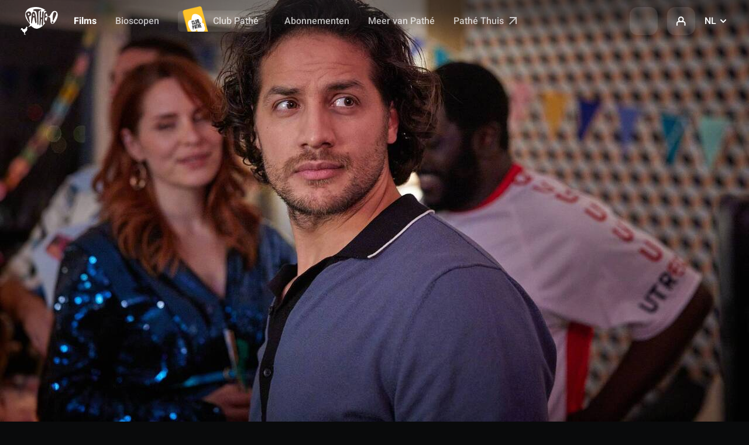

--- FILE ---
content_type: text/html;charset=UTF-8
request_url: https://www.pathe.nl/nl/films/happy-single-36326
body_size: 117632
content:
<!DOCTYPE html><html lang="nl"><head>
  <!-- Didomi -->
  <script src="/assets/didomi/index.js"></script>
  <script src="/assets/didomi/cookies-clean-v1.0.0.js"></script>
  <!-- End Didomi -->

  <script type="application/ld+json">
    {
        "@context" : "http://schema.org",
        "@type" : "WebSite",
        "name" : "Pathé",
        "url" : "https://www.pathe.fr",
        "potentialAction": {
            "@type": "SearchAction",
            "target": "https://www.pathe.fr/aide/recherche?q={search}",
            "query-input": "required name=search"
        }
    }
    </script>
    <script type="application/ld+json">
    {
        "@context" : "http://schema.org",
        "@type" : "Organization",
        "name" : "Pathé",
        "url" : "https://www.pathe.fr",
        "logo" : "https://www.pathe.fr/assets/custom/icons/favicon-32.png",
        "sameAs" : [
            "https://www.facebook.com/pathefrance",
            "https://twitter.com/pathefrance",
            "https://www.tiktok.com/@pathefrance",
            "https://www.youtube.com/@pathefrance",
            "https://www.instagram.com/pathefrance/?hl=fr"
        ]
    }
    </script>

  <meta charset="utf-8">
  <title>Happy Single - Release, E-Ticket, Trailer - Pathé Nederland-bioscopen</title>
  <base href="/">
  <meta name="viewport" content="width=device-width, initial-scale=1, maximum-scale=1.0">
  <meta http-equiv="X-UA-Compatible" content="IE=edge">
<link rel="stylesheet" href="styles-OQMIR7MD.css"><link rel="icon" type="image/png" sizes="32x32" href="/assets/custom/icons/favicon-32.png"><link rel="icon" type="image/png" sizes="128x128" href="/assets/custom/icons/favicon-128.png"><link rel="icon" type="image/png" sizes="192x192" href="/assets/custom/icons/favicon-192.png"><link rel="shortcut icon" type="image/png" sizes="196x196" href="/assets/custom/icons/favicon-196.png"><link rel="apple-touch-icon" type="image/png" sizes="152x152" href="/assets/custom/icons/favicon-152.png"><link rel="apple-touch-icon" type="image/png" sizes="167x167" href="/assets/custom/icons/favicon-167.png"><link rel="apple-touch-icon" type="image/png" sizes="180x180" href="/assets/custom/icons/favicon-180.png"><script type="text/javascript">(function(w,d,s,l,i){w[l]=w[l]||[];w[l].push({'gtm.start':new Date().getTime(),event:'gtm.js'});var f=d.getElementsByTagName(s)[0],j=d.createElement(s),dl=l!='dataLayer'?'&l='+l:'';j.async=true;j.src='https://www.googletagmanager.com/gtm.js?id='+i+dl;f.parentNode.insertBefore(j,f);})(window,document,'script','dataLayer','GTM-KB67L8B')</script><script src="https://apis.google.com/js/platform.js" height="0" width="0" style="display:none;visibility:hidden"></script><meta name="description" content="Een heerlijk romantische komedie van de makers van Zwaar Verliefd! en Alles Is Zoals Het Zou Moeten Zijn met o.a. Juvat Westendorp, Jamie Grant, Manuel Broekman en Barbara Sloesen. Geeft Mollie haar geliefde ‘happy single’ status op of neemt ze alsnog de benen? Iedere man die in de buurt van Mollie komt, wordt gewaarschuwd: ‘deze meid breekt je hart’. De psychologe – specialiteit echtscheidingen - doet niet aan blijvertjes, gelooft niet in voorbestemd en krijgt kriebels van de term ‘de ware’. Als ze in haar stamkroeg Otis ontmoet en meer kriebels heeft dan ze wil toegeven, is haar natuurlijke reactie dan ook hard weglopen. Maar dan blijkt Otis de nieuwe collega te zijn die zij moet inwerken en behoort ontwijken niet meer tot de mogelijkheden. Mollie’s vrienden op de werkvloer proberen haar te overtuigen om de liefde een kans te geven, maar staan daarmee klaarblijkelijk voor hun lastigste case ooit."><meta name="og:description" content="Een heerlijk romantische komedie van de makers van Zwaar Verliefd! en Alles Is Zoals Het Zou Moeten Zijn met o.a. Juvat Westendorp, Jamie Grant, Manuel Broekman en Barbara Sloesen. Geeft Mollie haar geliefde ‘happy single’ status op of neemt ze alsnog de benen? Iedere man die in de buurt van Mollie komt, wordt gewaarschuwd: ‘deze meid breekt je hart’. De psychologe – specialiteit echtscheidingen - doet niet aan blijvertjes, gelooft niet in voorbestemd en krijgt kriebels van de term ‘de ware’. Als ze in haar stamkroeg Otis ontmoet en meer kriebels heeft dan ze wil toegeven, is haar natuurlijke reactie dan ook hard weglopen. Maar dan blijkt Otis de nieuwe collega te zijn die zij moet inwerken en behoort ontwijken niet meer tot de mogelijkheden. Mollie’s vrienden op de werkvloer proberen haar te overtuigen om de liefde een kans te geven, maar staan daarmee klaarblijkelijk voor hun lastigste case ooit."><meta name="og:image" content="https://media.pathe.nl/movie/mx/36326/lg/7/media"><meta name="og:locale" content="nl_NL"><meta name="og:title" content="Happy Single - Release, E-Ticket, Trailer - Pathé Nederland-bioscopen"><meta name="og:type" content="website"><meta name="og:url" content="https://www.pathe.nl/nl/films/happy-single-36326"><meta name="twitter:card" content="summary_large_image"><meta name="twitter:image" content="https://media.pathe.nl/movie/mx/36326/lg/7/media"><meta name="twitter:site" content="@Pathenederland"><meta name="twitter:title" content="Happy Single - Release, E-Ticket, Trailer - Pathé Nederland-bioscopen"><meta name="twitter:url" content="https://www.pathe.nl/nl/films/happy-single-36326"><link rel="canonical" href="https://www.pathe.nl/nl/films/happy-single-36326"><link rel="alternate" hreflang="nl-nl" href="https://www.pathe.nl/nl/films/films/happy-single-36326"><link rel="alternate" hreflang="en-nl" href="https://www.pathe.nl/en/films/films/happy-single-36326">
<script>(window.BOOMR_mq=window.BOOMR_mq||[]).push(["addVar",{"rua.upush":"false","rua.cpush":"false","rua.upre":"false","rua.cpre":"false","rua.uprl":"false","rua.cprl":"false","rua.cprf":"false","rua.trans":"SJ-38878428-2a24-4a8b-acd0-af742c385817","rua.cook":"true","rua.ims":"false","rua.ufprl":"false","rua.cfprl":"true","rua.isuxp":"false","rua.texp":"norulematch","rua.ceh":"false","rua.ueh":"false","rua.ieh.st":"0"}]);</script>
<script>!function(){function o(n,i){if(n&&i)for(var r in i)i.hasOwnProperty(r)&&(void 0===n[r]?n[r]=i[r]:n[r].constructor===Object&&i[r].constructor===Object?o(n[r],i[r]):n[r]=i[r])}try{var n=decodeURIComponent("%7B%22ResourceTiming%22%3A%20%7B%22clearOnBeacon%22%3A%20true%7D%7D");if(n.length>0&&window.JSON&&"function"==typeof window.JSON.parse){var i=JSON.parse(n);void 0!==window.BOOMR_config?o(window.BOOMR_config,i):window.BOOMR_config=i}}catch(r){window.console&&"function"==typeof window.console.error&&console.error("mPulse: Could not parse configuration",r)}}();</script>
                              <script>!function(e){var n="https://s.go-mpulse.net/boomerang/";if("True"=="True")e.BOOMR_config=e.BOOMR_config||{},e.BOOMR_config.PageParams=e.BOOMR_config.PageParams||{},e.BOOMR_config.PageParams.pci=!0,n="https://s2.go-mpulse.net/boomerang/";if(window.BOOMR_API_key="LC2Q8-DDDDW-TJWNV-GTU52-KBHLL",function(){function e(){if(!o){var e=document.createElement("script");e.id="boomr-scr-as",e.src=window.BOOMR.url,e.async=!0,i.parentNode.appendChild(e),o=!0}}function t(e){o=!0;var n,t,a,r,d=document,O=window;if(window.BOOMR.snippetMethod=e?"if":"i",t=function(e,n){var t=d.createElement("script");t.id=n||"boomr-if-as",t.src=window.BOOMR.url,BOOMR_lstart=(new Date).getTime(),e=e||d.body,e.appendChild(t)},!window.addEventListener&&window.attachEvent&&navigator.userAgent.match(/MSIE [67]\./))return window.BOOMR.snippetMethod="s",void t(i.parentNode,"boomr-async");a=document.createElement("IFRAME"),a.src="about:blank",a.title="",a.role="presentation",a.loading="eager",r=(a.frameElement||a).style,r.width=0,r.height=0,r.border=0,r.display="none",i.parentNode.appendChild(a);try{O=a.contentWindow,d=O.document.open()}catch(_){n=document.domain,a.src="javascript:var d=document.open();d.domain='"+n+"';void(0);",O=a.contentWindow,d=O.document.open()}if(n)d._boomrl=function(){this.domain=n,t()},d.write("<bo"+"dy onload='document._boomrl();'>");else if(O._boomrl=function(){t()},O.addEventListener)O.addEventListener("load",O._boomrl,!1);else if(O.attachEvent)O.attachEvent("onload",O._boomrl);d.close()}function a(e){window.BOOMR_onload=e&&e.timeStamp||(new Date).getTime()}if(!window.BOOMR||!window.BOOMR.version&&!window.BOOMR.snippetExecuted){window.BOOMR=window.BOOMR||{},window.BOOMR.snippetStart=(new Date).getTime(),window.BOOMR.snippetExecuted=!0,window.BOOMR.snippetVersion=12,window.BOOMR.url=n+"LC2Q8-DDDDW-TJWNV-GTU52-KBHLL";var i=document.currentScript||document.getElementsByTagName("script")[0],o=!1,r=document.createElement("link");if(r.relList&&"function"==typeof r.relList.supports&&r.relList.supports("preload")&&"as"in r)window.BOOMR.snippetMethod="p",r.href=window.BOOMR.url,r.rel="preload",r.as="script",r.addEventListener("load",e),r.addEventListener("error",function(){t(!0)}),setTimeout(function(){if(!o)t(!0)},3e3),BOOMR_lstart=(new Date).getTime(),i.parentNode.appendChild(r);else t(!1);if(window.addEventListener)window.addEventListener("load",a,!1);else if(window.attachEvent)window.attachEvent("onload",a)}}(),"".length>0)if(e&&"performance"in e&&e.performance&&"function"==typeof e.performance.setResourceTimingBufferSize)e.performance.setResourceTimingBufferSize();!function(){if(BOOMR=e.BOOMR||{},BOOMR.plugins=BOOMR.plugins||{},!BOOMR.plugins.AK){var n="true"=="true"?1:0,t="cookiepresent",a="aod55bqxibyfo2ln7tzq-f-d3a22b456-clientnsv4-s.akamaihd.net",i="false"=="true"?2:1,o={"ak.v":"39","ak.cp":"872701","ak.ai":parseInt("556357",10),"ak.ol":"0","ak.cr":9,"ak.ipv":4,"ak.proto":"h2","ak.rid":"23aaa560","ak.r":42169,"ak.a2":n,"ak.m":"dsca","ak.n":"essl","ak.bpcip":"3.135.222.0","ak.cport":48680,"ak.gh":"23.52.43.86","ak.quicv":"","ak.tlsv":"tls1.3","ak.0rtt":"","ak.0rtt.ed":"","ak.csrc":"-","ak.acc":"","ak.t":"1768815859","ak.ak":"hOBiQwZUYzCg5VSAfCLimQ==Az/DlWxnv6zNWdGBgxNiJogcyaBlrY7/91Al2MbzzLig4ckET2O27RkH7C75Kd5yyN9Fjb07O+EitnqRQ+40yIpzsPa1/c5jU2i1JS/NXw30N2l9nD14I7bq7bsgUgFtWjDM/YYSLfrkHKGK7CVSRbdfe3oxk2oexChyiFbkCrUzrHKKrcHYINEsBFvnOqmZDMOf/L1UEeaMQWyOJ8UrQtq2Dr9/XNss2uqqT6CEihShQtAt/6K5dZt3A0zGpS841/FQKUMujFxioHBmfMU0IyhUyNScXwxF99uXXn6rnx/YCTSBF8f4nzjpMjp+mAWZ7m6QfOewt/FyCgz3zC2M2kW9LpkNmrQXAoZkZ8qtlxgk/IwQhebfJWOIN7QuUSUrvlerswcO3M+4ttcNwpRiRyCyksQznzBhcGb8HlDnWiQ=","ak.pv":"86","ak.dpoabenc":"","ak.tf":i};if(""!==t)o["ak.ruds"]=t;var r={i:!1,av:function(n){var t="http.initiator";if(n&&(!n[t]||"spa_hard"===n[t]))o["ak.feo"]=void 0!==e.aFeoApplied?1:0,BOOMR.addVar(o)},rv:function(){var e=["ak.bpcip","ak.cport","ak.cr","ak.csrc","ak.gh","ak.ipv","ak.m","ak.n","ak.ol","ak.proto","ak.quicv","ak.tlsv","ak.0rtt","ak.0rtt.ed","ak.r","ak.acc","ak.t","ak.tf"];BOOMR.removeVar(e)}};BOOMR.plugins.AK={akVars:o,akDNSPreFetchDomain:a,init:function(){if(!r.i){var e=BOOMR.subscribe;e("before_beacon",r.av,null,null),e("onbeacon",r.rv,null,null),r.i=!0}return this},is_complete:function(){return!0}}}}()}(window);</script></head>
<body><!--nghm-->
  <noscript><iframe src="https://www.googletagmanager.com/gtm.js?id=GTM-KB67L8B" height="0" width="0" style="display:none;visibility:hidden"></iframe></noscript>
  <cgp-root ng-version="20.1.8" ngh="50" ng-server-context="ssr"><div cgpsmartbanner="" ngh="1"><div class="smart-app-banner desktop-ban"><button class="tertiary round"><cgp-icon-legacy ngh="0"><svg class="icon icon-close"><use xlink:href="/assets/source/img/sprite.svg#icon-close"></use></svg><!----></cgp-icon-legacy></button><img class="smart-app-banner__icon" src="/assets/custom/icons/touchicon-new-nl.jpg"><!----><div class="smart-app-banner__content"><p class="text-micro"><b>Boek gemakkelijk</b></p><p class="text-micro status-label mid-grey">met onze gratis app</p></div><a target="_blank" class="setup" href="https://play.google.com/store/apps/details?id=net.sharewire.Pathe2&amp;hl=ln&amp;gl=NL"> Installeren </a></div></div><!----><cgp-header ngh="10"><header cgpsticky="" role="banner" class="header header--international"><div class="header__left"><!----><a cgpeventtracker="" class="header__logo" href="/nl"><svg width="70" height="48"><image width="70" height="48" href="https://media.pathe.nl/files_nl/logo/logo.svg"></image></svg></a><!----><nav cgpnav="" role="navigation" class="header__tapbar" ngh="2"><ul><li><a cgpeventtracker="" class="is-active indicator" href="/nl" aria-current="page"><svg class="icon movie-plain"><use xlink:href="/assets/source/img/sprite.svg#icon-movie-plain"></use></svg><!----><!----> Films </a></li><li><a cgpeventtracker="" class="" href="/nl/bioscopen"><!----><cgp-icon-legacy ngh="0"><svg class="icon icon-pin-stroke"><use xlink:href="/assets/source/img/sprite.svg#icon-pin-stroke"></use></svg><!----></cgp-icon-legacy><!----> Bioscopen </a></li><li class="desktop-ban"><a routerlinkactive="is-active indicator" cgpeventtracker="" href="/nl/info/club-pathe" class=""><cgp-icon-legacy ngh="0"><svg class="icon icon-card-stroke"><use xlink:href="/assets/source/img/sprite.svg#icon-card-stroke"></use></svg><!----></cgp-icon-legacy> Club Pathé </a></li><li class="desktop-only"><div class="header__pass"><a cgpeventtracker="" class="header__pass-link" href="/nl/info/club-pathe"><img width="50" height="66" loading="lazy" alt="" srcset="/assets/custom/img/menu-club-pathe.png 2x" src="/assets/custom/img/menu-club-pathe.png"> Club Pathé </a></div></li><!----><!----><!----><li class="desktop-ban"><a cgpeventtracker="" href="https://c.pathe.nl/nl/tickets"><cgp-icon-legacy ngh="0"><svg class="icon icon-qr_code"><use xlink:href="/assets/source/img/sprite.svg#icon-qr_code"></use></svg><!----></cgp-icon-legacy> Wallet </a></li><!----><!----><li class="desktop-only"><div class="header__pass"><a cgpeventtracker="" class="" href="/nl/abonnementen"><!----> Abonnementen </a></div></li><!----><li class="desktop-only"><a routerlinkactive="is-active indicator" cgpeventtracker="" href="/nl/belevingen" class=""> Meer van Pathé </a></li><!----><li class="desktop-only"><a target="_blank" cgpeventtracker="" href="https://www.pathe-thuis.nl/?utm_source=pathenl&amp;utm_medium=switchfunctie&amp;utm_campaign=switchfunctie"> Pathé Thuis <svg class="icon icon-arrow_out"><use xlink:href="/assets/source/img/sprite.svg#icon-arrow_out"></use></svg></a></li><!----><!----></ul></nav><!----></div><nav cgpusernav="" role="navigation" class="header__right" ngh="7"><ul><li class="desktop-only"><a cgpeventtracker="" role="button" tabindex="0" class="link-icon link-icon--transparent" title="Zoeken"><cgp-icon ngh="3"><svg class="icon" fill="currentColor"><symbol cgpIconLoader="" id="magnify"></symbol><use xlink:href="#magnify"></use></svg><!----></cgp-icon></a></li><li class="desktop-ban mr-1"><a role="button" class="link-icon link-icon--dark"><svg class="icon icon-magnify"><use xlink:href="/assets/source/img/sprite.svg#icon-magnify"></use></svg></a></li><!----><!----><li class="p-rel"><a cgpeventtracker="" id="modal-login-trigger" role="button" class="link-icon link-icon--dark"><svg class="icon icon-profile"><use xlink:href="/assets/source/img/sprite.svg#icon-profile"></use></svg></a><div id="modal-login" cgpsigninmodal="" class="modal modal--login modal--relative" ngh="5"><div cgpmodalcontainer="" ngh="4"><div cgpclosemodal="" class="modal__overlay"></div><div class="modal__body"><div class="modal__wrap"><div class="modal__header"><button cgpclosemodal="" class="modal__close"><svg class="icon icon-close"><use xlink:href="/assets/source/img/sprite.svg#icon-close"></use></svg></button><p class="ft-center mb-3 h3 ft-800 mb-md-2"> Mijn account </p><!----><!----><a cgpeventtracker="" role="button" class="btn btn--primary btn--light btn--full btn--center">Inloggen</a><a cgpeventtracker="" role="button" class="btn btn--white btn--full btn--center mt-2 mb-1 btn--light"> Een account aanmaken </a></div><div class="modal__content"><p class="h4 mb-4 ft-center ft-800">Log in en beheer gemakkelijk je:</p><ul class="feature-mosaic mb-md-1"><li class="f f-ai-center f-direction-column ft-500 c-black-50 ft-center ft-tertiary"><span class="link-icon link-icon--glow rotate mb-2"><svg class="icon icon-ticket-stroke c-black"><use xlink:href="/assets/source/img/sprite.svg#icon-ticket-stroke"></use></svg></span><span>Tickets</span></li><li class="f f-ai-center f-direction-column ft-500 c-black-50 ft-center ft-tertiary"><span class="link-icon link-icon--glow rotate mb-2"><svg class="icon icon-addFav c-black"><use xlink:href="/assets/source/img/sprite.svg#icon-addFav"></use></svg></span><span>Favoriete bioscoop</span></li><!----><li class="f f-ai-center f-direction-column ft-500 c-black-50 ft-center ft-tertiary"><span class="link-icon link-icon--glow rotate mb-2"><svg class="icon icon-wallet-stroke c-black"><use xlink:href="/assets/source/img/sprite.svg#icon-wallet-stroke"></use></svg></span><span>Club Pathé pas</span></li><!----><li class="f f-ai-center f-direction-column ft-500 c-black-50 ft-center ft-tertiary"><span class="link-icon link-icon--glow rotate mb-2"><svg class="icon icon-movie-stroke c-black"><use xlink:href="/assets/source/img/sprite.svg#icon-movie-stroke"></use></svg></span><span>Bekeken films</span></li></ul></div></div></div></div></div></li><!----><li cgplanguageswitch="" class="p-rel mobile-ban" ngh="4"><div id="modal-language-trigger" class="select--transparent select--custom pointer"><span class="c-white">NL</span><svg class="icon icon-arrow-down"><use xlink:href="/assets/source/img/sprite.svg#icon-arrow-down"></use></svg></div><div id="modal-language" cgplanguageswitchmodal="" class="modal modal--black modal--language modal--relative" ngh="6"><div cgpmodalcontainer="" ngh="4"><div cgpclosemodal="" class="modal__overlay"></div><div class="modal__body"><div class="modal__wrap"><button cgpclosemodal="" class="modal__close mobile-only"><svg class="icon icon-close"><use xlink:href="/assets/source/img/sprite.svg#icon-close"></use></svg></button><ul class="modal__content"><li><a role="button" class="link ft-default ft-500"> Nederlands </a></li><li><a role="button" class="link ft-default ft-500"> Engels </a></li><!----></ul></div></div></div></div></li></ul></nav></header><div id="modal-search" cgpsearchmodal="" class="modal modal--black modal--search" ngh="9"><div cgpmodalcontainer="" ngh="4"><div cgpclosemodal="" class="modal__overlay"></div><div class="modal__body"><div class="modal__wrap"><div class="modal__header mt-2 mt-md-0 mb-md-2"><div class="container"><div class="row mt-1 mt-lg-7"><div class="col col-lg-offset-2 col-lg-12"><cgp-search-modal-header ngh="8"><!----><cgp-search-input ngh="4"><div class="js-search-all"><div class="input input--search input--icon"><input type="text" id="search-global" role="search" placeholder="Dune, Amsterdam, Den Haag, 4DX..." value="" class="ng-untouched ng-pristine ng-valid"><cgp-icon ngh="3"><svg class="c-white-70 icon" fill="currentColor"><symbol cgpIconLoader="" id="magnify"></symbol><use xlink:href="#magnify"></use></svg><!----></cgp-icon></div></div></cgp-search-input><!----></cgp-search-modal-header></div></div></div><button cgpclosemodal="" class="modal__close"><cgp-icon ngh="3"><svg class="icon icon-32" fill="currentColor"><symbol cgpIconLoader="" id="close"></symbol><use xlink:href="#close"></use></svg><!----></cgp-icon></button></div><div class="modal__content"><div class="container"><div class="row"><div class="col col-lg-offset-2 col-lg-12 mb-2"><div><!----></div><!----><!----></div></div></div></div></div></div></div></div></cgp-header><!----><main cgpassetshandler="" cgpcritizrinjector="" cgpsettingsinjector="" cgpfavicons="" cgplang="" role="main" class="theme-belgique"><router-outlet></router-outlet><cgp-movie-page ngh="30"><cgp-movie-header ngh="20"><section data-section="hero-film" data-target="playerWrapper-72e0c620" class="tw:group tw:relative tw:flex tw:items-start tw:pt-18 tw:max-lg:pt-19 tw:lg:min-h-[37.6rem]" data-is-playing="false" style="background: #000000;"><div class="tw:absolute tw:right-0 tw:top-0 tw:z-0 tw:h-full tw:w-2/3 tw:overflow-hidden tw:max-lg:h-[56%] tw:max-lg:w-full"><div class="tw:absolute tw:left-0 tw:top-0 tw:z-10 tw:h-full tw:w-full tw:max-lg:hidden" style="background: linear-gradient(90deg, #000000 0%, #00000019 44.36%);"></div><div class="tw:absolute tw:bottom-0 tw:left-0 tw:h-[12%] tw:w-full tw:max-lg:h-[42%]" style="background: linear-gradient(0deg, #000000 0%, #00000019 100%);"></div><picture class="tw:w-full tw:h-full"><source media="(min-width: 600px) and (max-width: 1079px)" srcset="https://media.pathe.nl/movie/mx/36326/lg/7/media"><source media="(min-width:1080px) and (-webkit-min-device-pixel-ratio: 2), (min-width:1080px) and (min-resolution: 192dpi)" srcset="https://media.pathe.nl/movie/mx/36326/lg/7/media"><source media="(-webkit-min-device-pixel-ratio: 2), (min-resolution: 192dpi)" srcset="https://media.pathe.nl/movie/mx/36326/lg/7/media"><source media="(min-width:1080px)" srcset="https://media.pathe.nl/movie/mx/36326/lg/7/media"><img alt="" loading="lazy" class="tw:object-cover tw:object-center tw:w-full tw:h-full" src="https://media.pathe.nl/movie/mx/36326/lg/7/media"></picture><!----><!----></div><div class="tw:absolute tw:left-0 tw:top-full tw:h-[47%] tw:w-full tw:max-lg:h-56" style="background: linear-gradient(180deg, #000000 0%, #090a0b 100%);"></div><div class="tw:container tw:relative tw:flex tw:h-full tw:w-full tw:flex-col tw:flex-wrap tw:pb-10 tw:pt-6 tw:lg:pb-12 tw:lg:pt-12"><div class="tw:z-20 tw:flex tw:grid-cols-6 tw:flex-col tw:lg:grid tw:lg:grid-cols-16 tw:lg:gap-4"><div class="tw:col-span-8 tw:flex tw:shrink-0 tw:flex-wrap tw:max-lg:order-2 tw:lg:gap-6 tw:justify-center tw:lg:justify-start"><div class="tw:flex tw:basis-full tw:justify-center tw:gap-1 tw:max-lg:order-2 tw:max-lg:mb-2 tw:lg:justify-start"><!----><!----><!----></div><div cgpstickytriggerelement="" triggerfor="movie-title-sticky" class="tw:basis-full tw:text-center tw:max-lg:order-1 tw:max-lg:mb-2 tw:lg:basis-4/5 tw:lg:text-left"><!----><h1 data-type="title" class="tw:font-trade tw:text-display-lg tw:uppercase tw:lg:text-display-xl tw:lg:text-film-title-clamp"> Happy Single</h1><!----></div><cgp-feelings-buttons class="tw:flex tw:basis-full tw:items-center tw:gap-1.5 tw:max-lg:order-4" ngh="11"><div class="tw:flex tw:basis-full tw:items-center tw:gap-1.5 tw:max-lg:order-4 tw:max-lg:mb-6"><div class="tw:group tw:relative tw:size-fit tw:max-lg:w-full"><a class="tw:flex tw:w-full tw:items-center tw:justify-center tw:rounded-md tw:data-[disabled=true]:cursor-not-allowed tw:px-3.5 tw:py-3 tw:text-title-base tw:bg-neutral-inverted-base tw:text-neutral-inverted-primary tw:data-[disabled=true]:bg-neutral-inverted-higher-03 tw:data-[disabled=true]:text-neutral-inverted-alpha-muted-placeholders tw:data-[disabled=false]:hover:bg-neutral-inverted-higher-02 tw:group-data-[theme=light]:bg-neutral-base tw:group-data-[theme=light]:text-neutral-primary tw:data-[disabled=true]:group-data-[theme=light]:bg-neutral-higher-03 tw:data-[disabled=true]:group-data-[theme=light]:text-neutral-muted-placeholders tw:hover:data-[disabled=false]:group-data-[theme=light]:bg-neutral-higher-01" href="https://www.pathe-thuis.nl/film/35608/happy-single?utm_source=pathe.nl&amp;utm_medium=moviepage-cta"><span class="tw:truncate tw:px-1.5"> Kijk bij Pathé Thuis </span><cgp-icon ngh="3"><svg class="icon tw:-ml-0.5 tw:shrink-0 tw:size-6" fill="currentColor"><symbol cgpIconLoader="" id="arrow_out"></symbol><use xlink:href="#arrow_out"></use></svg><!----></cgp-icon></a></div><!----><!----><div class="tw:group tw:relative tw:size-fit tw:max-lg:hidden"><button cgpsigninrequired="" cgpeventtracker="" class="tw:inline-flex tw:items-center tw:justify-center tw:gap-1 tw:rounded-md tw:transition-all tw:duration-300 tw:ease-out-quart tw:data-[disabled='true']:pointer-events-none tw:px-4 tw:max-lg:w-full tw:h-12 tw:py-3 tw:text-title-base tw:bg-neutral-alpha-higher-02 tw:text-neutral-primary tw:focus:shadow-btn-primary-hover tw:hover:shadow-btn-primary-hover tw:data-disabled:bg-neutral-alpha-higher-01 tw:data-disabled:text-neutral-inverted-muted-placeholders tw:backdrop-blur-sm tw:max-lg:w-auto! tw:w-fit tw:max-lg:px-3"><div class="tw:peer tw:pointer-events-none tw:[&amp;&gt;svg]:w-5"><cgp-icon-legacy ngh="0"><svg class="icon icon-addList mr-1"><use xlink:href="/assets/source/img/sprite.svg#icon-addList"></use></svg><!----></cgp-icon-legacy></div><span> Mijn watchlist </span><!----></button></div><!----><!----><div class="tw:group tw:relative tw:size-fit tw:max-lg:hidden"><button cgpsigninrequired="" class="tw:inline-flex tw:items-center tw:justify-center tw:gap-1 tw:rounded-md tw:transition-all tw:duration-300 tw:ease-out-quart tw:data-[disabled='true']:pointer-events-none tw:px-4 tw:max-lg:w-full tw:h-12 tw:py-3 tw:text-title-base tw:bg-neutral-alpha-higher-02 tw:text-neutral-primary tw:focus:shadow-btn-primary-hover tw:hover:shadow-btn-primary-hover tw:data-disabled:bg-neutral-alpha-higher-01 tw:data-disabled:text-neutral-inverted-muted-placeholders tw:backdrop-blur-sm tw:max-lg:w-auto! tw:w-fit tw:max-lg:px-3" title="Beoordeel de film"><div class="tw:peer tw:pointer-events-none tw:[&amp;&gt;svg]:w-5"><cgp-icon-legacy ngh="0"><svg class="icon icon-rate mr-1"><use xlink:href="/assets/source/img/sprite.svg#icon-rate"></use></svg><!----></cgp-icon-legacy></div><span> Beoordelen </span><!----></button></div><!----></div><!----></cgp-feelings-buttons><div class="tw:flex tw:basis-full tw:flex-wrap tw:items-center tw:gap-2 tw:max-lg:order-4 tw:max-lg:mb-3 tw:lg:basis-auto"><a tabindex="0" cgpeventtracker="" role="button" data-modal="modal-review" class="tw:flex tw:items-center tw:text-title-sm tw:hover:text-brand-primary"><svg width="1em" height="1em" viewBox="0 0 24 24" data-icon="rate-plain" class="icon tw:-top-px tw:h-5 tw:w-5"><symbol id="ai:local:rate-plain"><path fill="currentColor" fill-rule="evenodd" d="M14.442 5c.554 0 1.013.478 1.053 1.095l.015.239c.056.884-.003 1.773-.175 2.639L15.07 10.3h2.1c1.01 0 1.83.916 1.83 2.045 0 .222-.032.443-.096.653L17.87 16.43c-.463 1.536-1.752 2.57-3.202 2.57h-3.255c-.544 0-.986-.493-.986-1.101v-6.463l.69-.747c.906-.984 1.552-2.229 1.865-3.597l.235-1.028C13.36 5.438 13.864 5 14.442 5m-5.948 5.348c.544 0 .985.493.985 1.101v6.45c0 .608-.44 1.101-.985 1.101H5.985C5.441 19 5 18.507 5 17.899v-6.45c0-.608.441-1.1.985-1.1z" clip-rule="evenodd"></path></symbol><use xlink:href="#ai:local:rate-plain"></use></svg> 0 <!----><!----><!----><!----></a><span class="tw:h-1 tw:w-1 tw:rounded-full tw:bg-white/50"></span><cgp-content-rating ngh="12"><div class="tw:mb-0 tw:flex tw:items-center tw:gap-0.5"><button tabindex="0" type="button" aria-label="tooltip-cinecheck-nl" aria-describedby="tooltip-nl-desc" cgptooltip="" class="f-inline mr-1 tw:group/tooltip tw:relative tw:mb-0 tw:flex tw:cursor-pointer"><cgp-icon-legacy ngh="0"><svg class="icon icon-12ans icon-16"><use xlink:href="/assets/source/img/sprite.svg#icon-12ans"></use></svg><!----></cgp-icon-legacy><!----><div role="tooltip" id="tooltip-nl-desc" class="tw:border-black-alpha-05 tw:data-[tooltip-position=left]:translate-y[90%] data-[tooltip-position=right]:-tw:translate-y[90%] tw:pointer-events-none tw:absolute tw:-top-2 tw:left-1/2 tw:z-10 tw:w-[260px] tw:-translate-x-1/2 tw:-translate-y-[90%] tw:transform tw:rounded-md tw:border tw:bg-white tw:text-black tw:opacity-0 tw:transition-[transform,opacity] tw:duration-300 tw:ease-[cubic-bezier(0.25,0.1,0.25,1)] tw:before:absolute tw:before:-bottom-1.5 tw:before:left-1/2 tw:before:z-0 tw:before:h-3 tw:before:w-3 tw:before:-translate-x-1/2 tw:before:rotate-45 tw:before:transform tw:before:border tw:before:border-black/5 tw:before:bg-white tw:before:content-[''] tw:group-hover/tooltip:-translate-y-full tw:group-hover/tooltip:opacity-100 tw:group-focus/tooltip:-translate-y-full tw:group-focus/tooltip:opacity-100 tw:data-[tooltip-position=left]:-left-4 tw:data-[tooltip-position=left]:right-auto tw:data-[tooltip-position=right]:-right-4 tw:data-[tooltip-position=right]:left-auto tw:data-[tooltip-position=left]:translate-x-0 tw:data-[tooltip-position=right]:translate-x-0 tw:data-[tooltip-position=left]:before:left-[22px] tw:data-[tooltip-position=left]:before:right-auto tw:data-[tooltip-position=right]:before:right-[22px]"><div class="tooltip__content ft-tertiary"><div class="mb-0 c-black ft-center">Jonger dan 12 jaar? Dan alleen toegang onder begeleiding van een volwassene.</div></div></div><!----></button><!----><button tabindex="0" type="button" aria-label="tooltip-cinecheck" cgptooltip="" class="tw:group/tooltip tw:relative tw:mb-0 tw:flex tw:cursor-pointer mr-1" aria-describedby="tooltip-0"><cgp-icon-legacy ngh="0"><svg class="icon icon-vio tw:h-4 tw:w-4"><use xlink:href="/assets/source/img/sprite.svg#icon-vio"></use></svg><!----></cgp-icon-legacy><div role="tooltip" class="tw:border-black-alpha-05 tw:data-[tooltip-position=left]:translate-y[90%] data-[tooltip-position=right]:-tw:translate-y[90%] tw:pointer-events-none tw:absolute tw:-top-2 tw:left-1/2 tw:z-10 tw:w-[260px] tw:-translate-x-1/2 tw:-translate-y-[90%] tw:transform tw:rounded-md tw:border tw:bg-white tw:text-black tw:opacity-0 tw:transition-[transform,opacity] tw:duration-300 tw:ease-[cubic-bezier(0.25,0.1,0.25,1)] tw:before:absolute tw:before:-bottom-1.5 tw:before:left-1/2 tw:before:z-0 tw:before:h-3 tw:before:w-3 tw:before:-translate-x-1/2 tw:before:rotate-45 tw:before:transform tw:before:border tw:before:border-black/5 tw:before:bg-white tw:before:content-[''] tw:group-hover/tooltip:-translate-y-full tw:group-hover/tooltip:opacity-100 tw:group-focus/tooltip:-translate-y-full tw:group-focus/tooltip:opacity-100 tw:data-[tooltip-position=left]:-left-4 tw:data-[tooltip-position=left]:right-auto tw:data-[tooltip-position=right]:-right-4 tw:data-[tooltip-position=right]:left-auto tw:data-[tooltip-position=left]:translate-x-0 tw:data-[tooltip-position=right]:translate-x-0 tw:data-[tooltip-position=left]:before:left-[22px] tw:data-[tooltip-position=left]:before:right-auto tw:data-[tooltip-position=right]:before:right-[22px]" id="tooltip-0"><div class="tw:relative tw:rounded-md tw:bg-white tw:px-3 tw:py-4 tw:text-xs tw:shadow-tooltip"><p class="tw:text-primary tw:mb-0 tw:text-center">Geweld</p></div></div></button><button tabindex="0" type="button" aria-label="tooltip-cinecheck" cgptooltip="" class="tw:group/tooltip tw:relative tw:mb-0 tw:flex tw:cursor-pointer mr-1" aria-describedby="tooltip-1"><cgp-icon-legacy ngh="0"><svg class="icon icon-language tw:h-4 tw:w-4"><use xlink:href="/assets/source/img/sprite.svg#icon-language"></use></svg><!----></cgp-icon-legacy><div role="tooltip" class="tw:border-black-alpha-05 tw:data-[tooltip-position=left]:translate-y[90%] data-[tooltip-position=right]:-tw:translate-y[90%] tw:pointer-events-none tw:absolute tw:-top-2 tw:left-1/2 tw:z-10 tw:w-[260px] tw:-translate-x-1/2 tw:-translate-y-[90%] tw:transform tw:rounded-md tw:border tw:bg-white tw:text-black tw:opacity-0 tw:transition-[transform,opacity] tw:duration-300 tw:ease-[cubic-bezier(0.25,0.1,0.25,1)] tw:before:absolute tw:before:-bottom-1.5 tw:before:left-1/2 tw:before:z-0 tw:before:h-3 tw:before:w-3 tw:before:-translate-x-1/2 tw:before:rotate-45 tw:before:transform tw:before:border tw:before:border-black/5 tw:before:bg-white tw:before:content-[''] tw:group-hover/tooltip:-translate-y-full tw:group-hover/tooltip:opacity-100 tw:group-focus/tooltip:-translate-y-full tw:group-focus/tooltip:opacity-100 tw:data-[tooltip-position=left]:-left-4 tw:data-[tooltip-position=left]:right-auto tw:data-[tooltip-position=right]:-right-4 tw:data-[tooltip-position=right]:left-auto tw:data-[tooltip-position=left]:translate-x-0 tw:data-[tooltip-position=right]:translate-x-0 tw:data-[tooltip-position=left]:before:left-[22px] tw:data-[tooltip-position=left]:before:right-auto tw:data-[tooltip-position=right]:before:right-[22px]" id="tooltip-1"><div class="tw:relative tw:rounded-md tw:bg-white tw:px-3 tw:py-4 tw:text-xs tw:shadow-tooltip"><p class="tw:text-primary tw:mb-0 tw:text-center">Grof taalgebruik</p></div></div></button><button tabindex="0" type="button" aria-label="tooltip-cinecheck" cgptooltip="" class="tw:group/tooltip tw:relative tw:mb-0 tw:flex tw:cursor-pointer" aria-describedby="tooltip-2"><cgp-icon-legacy ngh="0"><svg class="icon icon-drogue tw:h-4 tw:w-4"><use xlink:href="/assets/source/img/sprite.svg#icon-drogue"></use></svg><!----></cgp-icon-legacy><div role="tooltip" class="tw:border-black-alpha-05 tw:data-[tooltip-position=left]:translate-y[90%] data-[tooltip-position=right]:-tw:translate-y[90%] tw:pointer-events-none tw:absolute tw:-top-2 tw:left-1/2 tw:z-10 tw:w-[260px] tw:-translate-x-1/2 tw:-translate-y-[90%] tw:transform tw:rounded-md tw:border tw:bg-white tw:text-black tw:opacity-0 tw:transition-[transform,opacity] tw:duration-300 tw:ease-[cubic-bezier(0.25,0.1,0.25,1)] tw:before:absolute tw:before:-bottom-1.5 tw:before:left-1/2 tw:before:z-0 tw:before:h-3 tw:before:w-3 tw:before:-translate-x-1/2 tw:before:rotate-45 tw:before:transform tw:before:border tw:before:border-black/5 tw:before:bg-white tw:before:content-[''] tw:group-hover/tooltip:-translate-y-full tw:group-hover/tooltip:opacity-100 tw:group-focus/tooltip:-translate-y-full tw:group-focus/tooltip:opacity-100 tw:data-[tooltip-position=left]:-left-4 tw:data-[tooltip-position=left]:right-auto tw:data-[tooltip-position=right]:-right-4 tw:data-[tooltip-position=right]:left-auto tw:data-[tooltip-position=left]:translate-x-0 tw:data-[tooltip-position=right]:translate-x-0 tw:data-[tooltip-position=left]:before:left-[22px] tw:data-[tooltip-position=left]:before:right-auto tw:data-[tooltip-position=right]:before:right-[22px]" id="tooltip-2"><div class="tw:relative tw:rounded-md tw:bg-white tw:px-3 tw:py-4 tw:text-xs tw:shadow-tooltip"><p class="tw:text-primary tw:mb-0 tw:text-center">Drugs- en/of alcoholgebruik</p></div></div></button><!----><!----><!----></div><!----><!----><!----></cgp-content-rating><!----><span class="tw:h-1 tw:w-1 tw:rounded-full tw:bg-white/50"></span><p class="tw:mb-0 tw:text-title-sm">1h33</p><!----><span class="tw:h-1 tw:w-1 tw:rounded-full tw:bg-white/50"></span><p class="tw:mb-0 tw:text-title-sm">Komedie / Nederlands / Romantiek</p></div><!----><div class="tw:flex tw:basis-full tw:flex-col tw:gap-2 tw:max-lg:order-4 tw:lg:basis-4/5"><!----><p class="tw:mb-0 tw:text-regular-sm tw:text-neutral-secondary"><!----> Releasedatum : 21 Sep 2023 <!----></p><!----><!----><p class="tw:mb-0 tw:text-regular-sm tw:text-neutral-primary"><span class="tw:text-neutral-secondary">Met</span> Barbara Sloesen <span>, </span><!----> Jamie Grant <span>, </span><!----> Juvat Westendorp <span>, </span><!----> Manuel Broekman <span>, </span><!----> André Dongelmans <!----><!----><!----><span class="tw:text-neutral-secondary"> van</span> Anna van Keimpema <!----><!----><!----></p><div class="tw:mb-0 tw:line-clamp-2 tw:text-ellipsis tw:text-regular-sm tw:text-neutral-primary tw:max-lg:hidden">Een heerlijk romantische komedie van de makers van Zwaar Verliefd! en Alles Is Zoals Het Zou Moeten Zijn met o.a. Juvat Westendorp, Jamie Grant, Manuel Broekman en Barbara Sloesen. Geeft Mollie haar geliefde ‘happy single’ status op of neemt ze alsnog de benen? Iedere man die in de buurt van Mollie komt, wordt gewaarschuwd: ‘deze meid breekt je hart’. De psychologe – specialiteit echtscheidingen - doet niet aan blijvertjes, gelooft niet in voorbestemd en krijgt kriebels van de term ‘de ware’. Als ze in haar stamkroeg Otis ontmoet en meer kriebels heeft dan ze wil toegeven, is haar natuurlijke reactie dan ook hard weglopen. Maar dan blijkt Otis de nieuwe collega te zijn die zij moet inwerken en behoort ontwijken niet meer tot de mogelijkheden. Mollie’s vrienden op de werkvloer proberen haar te overtuigen om de liefde een kans te geven, maar staan daarmee klaarblijkelijk voor hun lastigste case ooit.</div><!----><a tabindex="0" cgpeventtracker="" role="button" class="tw:in-out-quart tw:flex tw:items-center tw:text-title-sm tw:transition-transform tw:duration-300 tw:hover:translate-x-1 tw:hover:rotate-[0.0001deg]"> Informatie, trailers &amp; details <cgp-icon-legacy ngh="0"><svg class="icon icon-16 icon-arrow-right"><use xlink:href="/assets/source/img/sprite.svg#icon-arrow-right"></use></svg><!----></cgp-icon-legacy></a><!----></div></div><!----><div cgpvideoplayer="" class="tw:relative tw:h-auto tw:w-full tw:col-span-6 tw:z-30 tw:lg:col-span-8 tw:max-lg:order-1 tw:flex tw:justify-center" ngh="13"><div data-theme="image" class="tw:-ml-10 tw:-translate-x-1/2 tw:-translate-y-1/2 tw:group tw:left-1/2 tw:lg:absolute tw:max-lg:hidden tw:max-lg:mb-6 tw:relative tw:size-fit tw:top-1/2 tw:transform"><button data-modal="modal-hero-video" class="tw:flex tw:w-full tw:items-center tw:justify-center tw:rounded-md tw:data-[disabled=true]:cursor-not-allowed tw:p-3 tw:bg-brand-base tw:text-neutral-inverted-primary tw:data-[disabled=true]:bg-neutral-inverted-higher-02 tw:data-[disabled=true]:text-neutral-inverted-muted-placeholders tw:data-[disabled=false]:hover:bg-brand-higher-01 tw:group-data-[theme=image]:border tw:group-data-[theme=image]:border-solid tw:group-data-[theme=image]:border-neutral-lower-01 tw:group-data-[theme=image]:bg-neutral-alpha-higher-02 tw:group-data-[theme=image]:text-neutral-primary tw:group-data-[theme=image]:shadow-base tw:group-data-[theme=image]:backdrop-blur-sm tw:data-[disabled=true]:group-data-[theme=image]:text-neutral-muted-placeholders tw:hover:data-[disabled=false]:group-data-[theme=image]:bg-neutral-alpha-higher-01 link-icon--gray" title="Speel de trailer af"><div class="tw:peer tw:pointer-events-none tw:[&amp;&gt;svg]:w-5"><svg data-icon="play" height="1em" slot="icon" viewBox="0 0 24 24" width="1em" class="tw:lg:h-10 tw:lg:min-w-10"><symbol id="ai:local:play"><path clip-rule="evenodd" d="M5.93 6.822c0-1.578 1.742-2.535 3.074-1.688l8.137 5.179a2 2 0 0 1 0 3.374l-8.137 5.179c-1.332.847-3.074-.11-3.074-1.688z" fill="currentColor" fill-rule="evenodd"></path></symbol><use xlink:href="#ai:local:play"></use></svg></div></button></div><!----><div data-theme="image" class="tw:group tw:relative tw:size-fit tw:absolute! tw:right-5 tw:top-5 tw:z-30 tw:hidden tw:group-data-[is-playing=true]:block"><button cgpclosemodal="" role="button" target="_self" class="tw:flex tw:w-full tw:items-center tw:justify-center tw:rounded-md tw:data-[disabled=true]:cursor-not-allowed tw:p-3 tw:bg-brand-base tw:text-neutral-inverted-primary tw:data-[disabled=true]:bg-neutral-inverted-higher-02 tw:data-[disabled=true]:text-neutral-inverted-muted-placeholders tw:data-[disabled=false]:hover:bg-brand-higher-01 tw:group-data-[theme=image]:border tw:group-data-[theme=image]:border-solid tw:group-data-[theme=image]:border-neutral-lower-01 tw:group-data-[theme=image]:bg-neutral-alpha-higher-02 tw:group-data-[theme=image]:text-neutral-primary tw:group-data-[theme=image]:shadow-base tw:group-data-[theme=image]:backdrop-blur-sm tw:data-[disabled=true]:group-data-[theme=image]:text-neutral-muted-placeholders tw:hover:data-[disabled=false]:group-data-[theme=image]:bg-neutral-alpha-higher-01"><cgp-icon ngh="3"><svg class="icon tw:shrink-0 tw:size-6" fill="currentColor"><symbol cgpIconLoader="" id="close"></symbol><use xlink:href="#close"></use></svg><!----></cgp-icon></button></div><div class="tw:h-0 tw:w-full tw:overflow-hidden tw:rounded-md tw:pb-[56.25%] tw:absolute tw:top-0 tw:left-0 tw:group-data-[is-playing=true]:block tw:hidden"><!----></div></div><!----></div></div></section><cgp-feelings-rating-modal ngh="14"><div class="modal modal--rating" id="modalShowClientRating"><div cgpmodalcontainer="" ngh="4"><div cgpclosemodal="" class="modal__overlay"></div><div class="modal__body"><div class="modal__wrap"><button cgpclosemodal="" class="modal__close"><cgp-icon-legacy ngh="0"><svg class="icon icon-close"><use xlink:href="/assets/source/img/sprite.svg#icon-close"></use></svg><!----></cgp-icon-legacy></button><div class="modal__content"><div class="ft-center"><h2 class="mb-04 h3 ft-700">Beoordeel deze film</h2><p class="ft-primary c-black-50 mb-3">Happy Single</p><div class="f"><button cgpsigninrequired="" cgpeventtracker="" class="btn-rating ft-secondary ft-center mr-2"><div><cgp-icon-legacy ngh="0"><svg class="icon icon-32 icon-rate-bad"><use xlink:href="/assets/source/img/sprite.svg#icon-rate-bad"></use></svg><!----></cgp-icon-legacy></div><span class="mt-1">Ik was teleurgesteld</span></button><button cgpsigninrequired="" cgpeventtracker="" class="btn-rating ft-secondary ft-center mr-2"><div><cgp-icon-legacy ngh="0"><svg class="icon icon-32 icon-rate"><use xlink:href="/assets/source/img/sprite.svg#icon-rate"></use></svg><!----></cgp-icon-legacy></div><span class="mt-1">Ik vond het goed</span></button><button cgpsigninrequired="" cgpeventtracker="" class="btn-rating ft-secondary ft-center"><div><cgp-icon-legacy ngh="0"><svg class="icon icon-32 icon-rate-high"><use xlink:href="/assets/source/img/sprite.svg#icon-rate-high"></use></svg><!----></cgp-icon-legacy></div><span class="mt-1">Ik vond het geweldig</span></button></div></div></div></div></div></div></div></cgp-feelings-rating-modal><!----><cgp-movie-trailer-modal ngh="15"><!----></cgp-movie-trailer-modal><!----><cgp-movie-details-modal ngh="17"><div class="modal modal--film-details modal--film modal--black" id="modalShowDetails"><div cgpmodalcontainer="" ngh="4"><div cgpclosemodal="" class="modal__overlay"></div><div class="modal__body"><div class="modal__wrap"><div class="modal__content"><picture class="modal__cover cover"><source media="(min-width:700px) and (-webkit-min-device-pixel-ratio: 2),(min-width:700px) and (min-resolution: 192dpi)" srcset="https://media.pathe.nl/movie/alex/HO00001281/poster/lg/6/movie&amp;uuid=E1E18D27-EDCB-4552-82CC-596B1AA5CA9B"><!----><source media="(-webkit-min-device-pixel-ratio: 2),(min-resolution: 192dpi)" srcset="https://media.pathe.nl/movie/alex/HO00001281/poster/lg/6/movie&amp;uuid=E1E18D27-EDCB-4552-82CC-596B1AA5CA9B"><!----><source media="(min-width:700px)" srcset="https://media.pathe.nl/movie/alex/HO00001281/poster/lg/6/movie&amp;uuid=E1E18D27-EDCB-4552-82CC-596B1AA5CA9B"><!----><img alt="" loading="lazy" src="https://media.pathe.nl/movie/alex/HO00001281/poster/lg/6/movie&amp;uuid=E1E18D27-EDCB-4552-82CC-596B1AA5CA9B"></picture><button cgpclosemodal="" class="modal__close" title="Sluiten"><cgp-icon-legacy ngh="0"><svg class="icon icon-close"><use xlink:href="/assets/source/img/sprite.svg#icon-close"></use></svg><!----></cgp-icon-legacy></button><div class="container"><div class="row"><div class="col col-lg-12 col-lg-offset-2"><p class="h1 mb-0 ft-800">Happy Single</p><div><span class="label label--dark">Komedie</span><!----><span class="label label--dark">Nederlands</span><!----><span class="label label--dark">Romantiek</span><!----><!----><span class="label label--dark">(1h33)</span><!----><cgp-content-rating-legacy ngh="16"><span></span><!----><div class="f-inline f-ai-center ft-secondary c-white-70"><div tabindex="0" cgptooltip="" class="tooltip-wrapper f-inline mr-1 c-white-70"><cgp-icon-legacy ngh="0"><svg class="icon icon-12ans icon-16"><use xlink:href="/assets/source/img/sprite.svg#icon-12ans"></use></svg><!----></cgp-icon-legacy><!----><div class="tooltip tooltip-right"><div class="tooltip__content ft-tertiary"><div class="mb-0 c-black ft-center">Jonger dan 12 jaar? Dan alleen toegang onder begeleiding van een volwassene.</div></div></div><!----></div><!----><div cgptooltip="" class="tooltip-wrapper f-inline f-ai-center c-white-70 mr-1" tabindex="1"><cgp-icon-legacy ngh="0"><svg class="icon icon-16 icon-vio mr-1"><use xlink:href="/assets/source/img/sprite.svg#icon-vio"></use></svg><!----></cgp-icon-legacy><div class="tooltip tooltip-right"><div class="tooltip__content ft-tertiary"><div class="mb-0 c-black ft-center">Geweld</div></div></div></div><div cgptooltip="" class="tooltip-wrapper f-inline f-ai-center c-white-70 mr-1" tabindex="2"><cgp-icon-legacy ngh="0"><svg class="icon icon-16 icon-language mr-1"><use xlink:href="/assets/source/img/sprite.svg#icon-language"></use></svg><!----></cgp-icon-legacy><div class="tooltip tooltip-right"><div class="tooltip__content ft-tertiary"><div class="mb-0 c-black ft-center">Grof taalgebruik</div></div></div></div><div cgptooltip="" class="tooltip-wrapper f-inline f-ai-center c-white-70" tabindex="3"><cgp-icon-legacy ngh="0"><svg class="icon icon-16 icon-drogue"><use xlink:href="/assets/source/img/sprite.svg#icon-drogue"></use></svg><!----></cgp-icon-legacy><div class="tooltip tooltip-right"><div class="tooltip__content ft-tertiary"><div class="mb-0 c-black ft-center">Drugs- en/of alcoholgebruik</div></div></div></div><!----><!----><!----></div><!----><!----><!----></cgp-content-rating-legacy></div><cgp-swiper-legacy ngh="4"><div data-target="swiper-slider" aria-roledescription="carousel" class="slider swiper slider--video-thumbnail mt-3 mt-lg-4 mb-5"><div class="swiper-wrapper slider__wrapper"><figure class="swiper-slide"><div cgpeventtracker="" class="video-thumbnail js-player-wrapper video-thumbnail--small">&nbsp; <img src="https://media.pathe.nl/movie/mx/36326/md/7/media" alt="Happy Single"><button class="video-thumbnail__button f f-ai-center f-jc-center js-player-trigger"><span class="link-icon link-icon--gray"><cgp-icon-legacy ngh="0"><svg class="icon icon-play"><use xlink:href="/assets/source/img/sprite.svg#icon-play"></use></svg><!----></cgp-icon-legacy></span></button></div><figcaption class="ft-500 mt-1">Happy Single - VOST</figcaption><!----></figure><!----><!----></div><div ngprojectas="navigation" cgpswipernav="" class="tw:pointer-events-none" ngh="4"><div class="slider__prev tw:pointer-events-auto"><button class="link-icon link-icon--gray"><svg class="icon icon-arrow-left"><use xlink:href="/assets/source/img/sprite.svg#icon-arrow-left"></use></svg></button></div><div class="slider__next tw:pointer-events-auto"><button class="link-icon link-icon--gray"><svg class="icon icon-arrow-right"><use xlink:href="/assets/source/img/sprite.svg#icon-arrow-right"></use></svg></button></div></div></div></cgp-swiper-legacy><div class="ft-primary">Een heerlijk romantische komedie van de makers van Zwaar Verliefd! en Alles Is Zoals Het Zou Moeten Zijn met o.a. Juvat Westendorp, Jamie Grant, Manuel Broekman en Barbara Sloesen. Geeft Mollie haar geliefde ‘happy single’ status op of neemt ze alsnog de benen? Iedere man die in de buurt van Mollie komt, wordt gewaarschuwd: ‘deze meid breekt je hart’. De psychologe – specialiteit echtscheidingen - doet niet aan blijvertjes, gelooft niet in voorbestemd en krijgt kriebels van de term ‘de ware’. Als ze in haar stamkroeg Otis ontmoet en meer kriebels heeft dan ze wil toegeven, is haar natuurlijke reactie dan ook hard weglopen. Maar dan blijkt Otis de nieuwe collega te zijn die zij moet inwerken en behoort ontwijken niet meer tot de mogelijkheden. Mollie’s vrienden op de werkvloer proberen haar te overtuigen om de liefde een kans te geven, maar staan daarmee klaarblijkelijk voor hun lastigste case ooit.</div><!----><ul class="c-white-50 ft-default list mt-2"><li> Geregisseerd door : <strong>Anna van Keimpema</strong></li><!----><li> Met : <strong>Barbara Sloesen, Jamie Grant, Juvat Westendorp, Manuel Broekman, André Dongelmans, Sanne Langelaar, Peter Block, Rinah Rotteveel, Dick van den Toorn, Ellemijn Veldhuyzen van Zanten, Maarten Römer, Henriëtte Tol</strong></li><!----><!----></ul></div></div></div></div></div></div></div></div><!----></cgp-movie-details-modal><cgp-mobile-video-player ngh="18"><!----></cgp-mobile-video-player><cgp-show-feelings-modal ngh="19"><div class="modal modal--review" id="modalShowGlobalFeelings"><div cgpmodalcontainer="" ngh="4"><div cgpclosemodal="" class="modal__overlay"></div><div class="modal__body"><div class="modal__wrap"><button cgpclosemodal="" class="modal__close"><cgp-icon-legacy ngh="0"><svg class="icon icon-close"><use xlink:href="/assets/source/img/sprite.svg#icon-close"></use></svg><!----></cgp-icon-legacy></button><div class="modal__content"><div class="ft-center review"><p class="mb-3 h3 ft-700">Gebruikersbeoordelingen</p><div class="f mb-3"><div class="review__item mr-2" style="--status: 0%;"><cgp-icon-legacy ngh="0"><svg class="icon icon-32 icon-rate-bad"><use xlink:href="/assets/source/img/sprite.svg#icon-rate-bad"></use></svg><!----></cgp-icon-legacy><span class="ft-primary ft-500">0</span><span class="ft-tertiary c-black-50">was teleurgesteld</span><!----><!----><!----><!----></div><div class="review__item mr-2" style="--status: 0%;"><cgp-icon-legacy ngh="0"><svg class="icon icon-32 icon-rate"><use xlink:href="/assets/source/img/sprite.svg#icon-rate"></use></svg><!----></cgp-icon-legacy><span class="ft-primary ft-500">0</span><span class="ft-tertiary c-black-50">vond het goed</span><!----><!----><!----><!----></div><div class="review__item" style="--status: 0%;"><cgp-icon-legacy ngh="0"><svg class="icon icon-32 icon-rate-high"><use xlink:href="/assets/source/img/sprite.svg#icon-rate-high"></use></svg><!----></cgp-icon-legacy><span class="ft-primary ft-500">0</span><span class="ft-tertiary c-black-50">vond het geweldig</span><!----><!----><!----><!----></div></div><div class="review__summary"><p><span class="h4 ft-700">0</span><br><span class="ft-label ft-700 ft-up c-black-50">willen het zien</span></p><p><span class="h4 ft-700">0</span><br><span class="ft-label ft-700 ft-up c-black-50">Totaal aantal reviews/beoordelingen</span></p></div></div><!----></div></div></div></div></div></cgp-show-feelings-modal></cgp-movie-header><cgp-movie-vod ngh="28"><section class="tw:relative"><div class="tw:container tw:mb-14 tw:mt-11 tw:flex tw:flex-col tw:gap-y-14 tw:lg:my-14"><div><div class="tw:flex tw:flex-col tw:items-center"><h3 class="tw:mb-2 tw:text-title-xl tw:text-neutral-primary">Deze film wordt niet meer in de bioscoop vertoond</h3><p class="tw:text-regular-sm tw:text-neutral-secondary">Er zijn geen geplande vertoningen voor deze film</p></div></div></div><div class="tw:relative tw:flex tw:flex-col tw:border-t tw:border-neutral-alpha-higher-01 tw:pt-14"><div class="row"><div class="col col-lg-14 col-lg-offset-1 mb-3 mb-md-8"><hr class="separator-dark"><cgp-bookable-shows ngh="27"><div class="movie-row mb-4 mt-3 mt-md-5"><a class="link-chevron link-chevron--small desktop-only" title="Alle actuele films" href="/nl/films"> Alle actuele films <cgp-icon-legacy modifier="icon-20" ngh="0"><svg class="icon icon-20 icon-arrow-right"><use xlink:href="/assets/source/img/sprite.svg#icon-arrow-right"></use></svg><!----></cgp-icon-legacy></a><!----><div class="f--tablet f-ai-baseline mb-md-1"><h2 class="h3 mr-2">Nu te zien</h2><!----><cgp-locator-side ngh="21"><!----></cgp-locator-side></div><cgp-show-list ngh="26"><cgp-swiper-legacy ngh="4"><div data-target="swiper-slider" aria-roledescription="carousel" class="slider swiper slider--poster slider--full slider--no-gradient mb-2 mb-md-5"><div class="swiper-wrapper slider__wrapper"><div class="swiper-slide"><figure cgpshowcardlegacy="" class="poster" ngh="23"><a title="Avatar: Fire and Ash" style="z-index: 1;" href="/nl/films/avatar-fire-and-ash-40584"><picture><img alt="" src="https://media.pathe.nl/movie/alex/HO00002005/poster/md/4/movie&amp;uuid=5482E34A-E9D7-47D2-B3B7-2BC3D50C4427"></picture></a><figcaption class="mt-1"><div class="f f-ai-center mb-0"><a href="/nl/films/avatar-fire-and-ash-40584"> Avatar: Fire and Ash </a><div class="poster__warnings content-rating-margin"><cgp-content-rating-legacy ngh="22"><span></span><!----><div class="f-inline f-ai-center ft-secondary"><div tabindex="0" cgptooltip="" class="tooltip-wrapper f-inline mr-1"><cgp-icon-legacy ngh="0"><svg class="icon icon-12ans icon-16"><use xlink:href="/assets/source/img/sprite.svg#icon-12ans"></use></svg><!----></cgp-icon-legacy><!----><div class="tooltip"><div class="tooltip__content ft-tertiary"><div class="mb-0 c-black ft-center">Jonger dan 12 jaar? Dan alleen toegang onder begeleiding van een volwassene.</div></div></div><!----></div><!----><!----></div><!----><!----><!----></cgp-content-rating-legacy></div></div><div class="poster__labels" style="z-index: 2;"><!----><!----><!----><!----></div></figcaption></figure></div><div class="swiper-slide"><figure cgpshowcardlegacy="" class="poster" ngh="23"><a title="The Housemaid" style="z-index: 1;" href="/nl/films/the-housemaid-48085"><picture><img alt="" src="https://media.pathe.nl/movie/alex/HO00002798/poster/md/3/movie&amp;uuid=2B221589-17BD-4C09-9E76-03019FD94332"></picture></a><figcaption class="mt-1"><div class="f f-ai-center mb-0"><a href="/nl/films/the-housemaid-48085"> The Housemaid </a><div class="poster__warnings content-rating-margin"><cgp-content-rating-legacy ngh="22"><span></span><!----><div class="f-inline f-ai-center ft-secondary"><div tabindex="0" cgptooltip="" class="tooltip-wrapper f-inline mr-1"><cgp-icon-legacy ngh="0"><svg class="icon icon-16 icon-16ans"><use xlink:href="/assets/source/img/sprite.svg#icon-16ans"></use></svg><!----></cgp-icon-legacy><!----><div class="tooltip"><div class="tooltip__content ft-tertiary"><div class="mb-0 c-black ft-center">Jonger dan 16? Dan geen toegang, ook niet onder begeleiding van een volwassene. Ter controle kan om legitimatie worden gevraagd.</div></div></div><!----></div><!----><!----></div><!----><!----><!----></cgp-content-rating-legacy></div></div><div class="poster__labels" style="z-index: 2;"><!----><!----><!----><!----></div></figcaption></figure></div><div class="swiper-slide"><figure cgpshowcardlegacy="" class="poster" ngh="24"><a title="28 Years Later - Part 2: The Bone Temple" style="z-index: 1;" href="/nl/films/28-years-later-part-2-the-bone-temple-49572"><picture><img alt="" src="https://media.pathe.nl/movie/alex/HO00003028/poster/md/2/movie&amp;uuid=659AE327-FEE9-4F9E-9B45-2E9F0CDC6902"></picture></a><figcaption class="mt-1"><div class="f f-ai-center mb-0"><a href="/nl/films/28-years-later-part-2-the-bone-temple-49572"> 28 Years Later - Part 2: The Bone Temple </a><div class="poster__warnings content-rating-margin"><cgp-content-rating-legacy ngh="22"><span></span><!----><div class="f-inline f-ai-center ft-secondary"><div tabindex="0" cgptooltip="" class="tooltip-wrapper f-inline mr-1"><cgp-icon-legacy ngh="0"><svg class="icon icon-16 icon-16ans"><use xlink:href="/assets/source/img/sprite.svg#icon-16ans"></use></svg><!----></cgp-icon-legacy><!----><div class="tooltip"><div class="tooltip__content ft-tertiary"><div class="mb-0 c-black ft-center">Jonger dan 16? Dan geen toegang, ook niet onder begeleiding van een volwassene. Ter controle kan om legitimatie worden gevraagd.</div></div></div><!----></div><!----><!----></div><!----><!----><!----></cgp-content-rating-legacy></div></div><div class="poster__labels" style="z-index: 2;"><!----><!----><span class="label label--large label--red"> Nieuw </span><!----><!----></div></figcaption></figure></div><div class="swiper-slide"><figure cgpshowcardlegacy="" class="poster" ngh="23"><a title="Greenland 2: Migration" style="z-index: 1;" href="/nl/films/greenland-2-migration-49248"><picture><img alt="" src="https://media.pathe.nl/movie/alex/HO00002979/poster/md/3/movie&amp;uuid=382B6124-B962-493F-9BFA-4FCB11611636"></picture></a><figcaption class="mt-1"><div class="f f-ai-center mb-0"><a href="/nl/films/greenland-2-migration-49248"> Greenland 2: Migration </a><div class="poster__warnings content-rating-margin"><cgp-content-rating-legacy ngh="22"><span></span><!----><div class="f-inline f-ai-center ft-secondary"><div tabindex="0" cgptooltip="" class="tooltip-wrapper f-inline mr-1"><cgp-icon-legacy ngh="0"><svg class="icon icon-12ans icon-16"><use xlink:href="/assets/source/img/sprite.svg#icon-12ans"></use></svg><!----></cgp-icon-legacy><!----><div class="tooltip"><div class="tooltip__content ft-tertiary"><div class="mb-0 c-black ft-center">Jonger dan 12 jaar? Dan alleen toegang onder begeleiding van een volwassene.</div></div></div><!----></div><!----><!----></div><!----><!----><!----></cgp-content-rating-legacy></div></div><div class="poster__labels" style="z-index: 2;"><!----><!----><!----><!----></div></figcaption></figure></div><div class="swiper-slide"><figure cgpshowcardlegacy="" class="poster" ngh="24"><a title="Hond &amp; Ik" style="z-index: 1;" href="/nl/films/hond-ik-48577"><picture><img alt="" src="https://media.pathe.nl/movie/alex/HO00002886/poster/md/2/movie&amp;uuid=4D5E651A-5A65-409A-B921-48160616F76F"></picture></a><figcaption class="mt-1"><div class="f f-ai-center mb-0"><a href="/nl/films/hond-ik-48577"> Hond &amp; Ik </a><div class="poster__warnings content-rating-margin"><cgp-content-rating-legacy ngh="22"><span></span><!----><div class="f-inline f-ai-center ft-secondary"><div tabindex="0" cgptooltip="" class="tooltip-wrapper f-inline mr-1"><cgp-icon-legacy ngh="0"><svg class="icon icon-16 icon-al"><use xlink:href="/assets/source/img/sprite.svg#icon-al"></use></svg><!----></cgp-icon-legacy><!----><div class="tooltip"><div class="tooltip__content ft-tertiary"><div class="mb-0 c-black ft-center">Alle Leeftijden</div></div></div><!----></div><!----><!----></div><!----><!----><!----></cgp-content-rating-legacy></div></div><div class="poster__labels" style="z-index: 2;"><!----><!----><span class="label label--large label--red"> Nieuw </span><!----><!----></div></figcaption></figure></div><div class="swiper-slide"><figure cgpshowcardlegacy="" class="poster" ngh="23"><a title="Anaconda" style="z-index: 1;" href="/nl/films/anaconda-44196"><picture><img alt="" src="https://media.pathe.nl/movie/alex/HO00002352/poster/md/3/movie&amp;uuid=35D8E34C-CF67-4535-9346-60AED115F3BC"></picture></a><figcaption class="mt-1"><div class="f f-ai-center mb-0"><a href="/nl/films/anaconda-44196"> Anaconda </a><div class="poster__warnings content-rating-margin"><cgp-content-rating-legacy ngh="22"><span></span><!----><div class="f-inline f-ai-center ft-secondary"><div tabindex="0" cgptooltip="" class="tooltip-wrapper f-inline mr-1"><cgp-icon-legacy ngh="0"><svg class="icon icon-12ans icon-16"><use xlink:href="/assets/source/img/sprite.svg#icon-12ans"></use></svg><!----></cgp-icon-legacy><!----><div class="tooltip"><div class="tooltip__content ft-tertiary"><div class="mb-0 c-black ft-center">Jonger dan 12 jaar? Dan alleen toegang onder begeleiding van een volwassene.</div></div></div><!----></div><!----><!----></div><!----><!----><!----></cgp-content-rating-legacy></div></div><div class="poster__labels" style="z-index: 2;"><!----><!----><!----><!----></div></figcaption></figure></div><div class="swiper-slide"><figure cgpshowcardlegacy="" class="poster" ngh="23"><a title="Rental Family" style="z-index: 1;" href="/nl/films/rental-family-49448"><picture><img alt="" src="https://media.pathe.nl/movie/alex/HO00003008/poster/md/3/movie&amp;uuid=288AA847-8E84-4D3E-999B-EB942E9C1F75"></picture></a><figcaption class="mt-1"><div class="f f-ai-center mb-0"><a href="/nl/films/rental-family-49448"> Rental Family </a><div class="poster__warnings content-rating-margin"><cgp-content-rating-legacy ngh="22"><span></span><!----><div class="f-inline f-ai-center ft-secondary"><div tabindex="0" cgptooltip="" class="tooltip-wrapper f-inline mr-1"><cgp-icon-legacy ngh="0"><svg class="icon icon-16 icon-6ans"><use xlink:href="/assets/source/img/sprite.svg#icon-6ans"></use></svg><!----></cgp-icon-legacy><!----><div class="tooltip"><div class="tooltip__content ft-tertiary"><div class="mb-0 c-black ft-center">Jonger dan 6 jaar? Dan alleen toegang onder begeleiding van een volwassene.</div></div></div><!----></div><!----><!----></div><!----><!----><!----></cgp-content-rating-legacy></div></div><div class="poster__labels" style="z-index: 2;"><!----><!----><!----><!----></div></figcaption></figure></div><div class="swiper-slide"><figure cgpshowcardlegacy="" class="poster" ngh="24"><a title="Dead of Winter" style="z-index: 1;" href="/nl/films/dead-of-winter-48480"><picture><img alt="" src="https://media.pathe.nl/movie/alex/HO00002869/poster/md/2/movie&amp;uuid=DFBCDB74-628E-4B09-8D45-29194CC9E5A7"></picture></a><figcaption class="mt-1"><div class="f f-ai-center mb-0"><a href="/nl/films/dead-of-winter-48480"> Dead of Winter </a><div class="poster__warnings content-rating-margin"><cgp-content-rating-legacy ngh="22"><span></span><!----><div class="f-inline f-ai-center ft-secondary"><div tabindex="0" cgptooltip="" class="tooltip-wrapper f-inline mr-1"><cgp-icon-legacy ngh="0"><svg class="icon icon-16 icon-16ans"><use xlink:href="/assets/source/img/sprite.svg#icon-16ans"></use></svg><!----></cgp-icon-legacy><!----><div class="tooltip"><div class="tooltip__content ft-tertiary"><div class="mb-0 c-black ft-center">Jonger dan 16? Dan geen toegang, ook niet onder begeleiding van een volwassene. Ter controle kan om legitimatie worden gevraagd.</div></div></div><!----></div><!----><!----></div><!----><!----><!----></cgp-content-rating-legacy></div></div><div class="poster__labels" style="z-index: 2;"><!----><!----><span class="label label--large label--red"> Nieuw </span><!----><!----></div></figcaption></figure></div><div class="swiper-slide"><figure cgpshowcardlegacy="" class="poster" ngh="23"><a title="De Tatta's 3" style="z-index: 1;" href="/nl/films/de-tatta-s-3-43174"><picture><img alt="" src="https://media.pathe.nl/movie/alex/HO00002236/poster/md/1/movie&amp;uuid=90FB66BD-DA21-454D-AF60-ACDC8417C568"></picture></a><figcaption class="mt-1"><div class="f f-ai-center mb-0"><a href="/nl/films/de-tatta-s-3-43174"> De Tatta's 3 </a><div class="poster__warnings content-rating-margin"><cgp-content-rating-legacy ngh="22"><span></span><!----><div class="f-inline f-ai-center ft-secondary"><div tabindex="0" cgptooltip="" class="tooltip-wrapper f-inline mr-1"><cgp-icon-legacy ngh="0"><svg class="icon icon-16 icon-6ans"><use xlink:href="/assets/source/img/sprite.svg#icon-6ans"></use></svg><!----></cgp-icon-legacy><!----><div class="tooltip"><div class="tooltip__content ft-tertiary"><div class="mb-0 c-black ft-center">Jonger dan 6 jaar? Dan alleen toegang onder begeleiding van een volwassene.</div></div></div><!----></div><!----><!----></div><!----><!----><!----></cgp-content-rating-legacy></div></div><div class="poster__labels" style="z-index: 2;"><!----><!----><!----><!----></div></figcaption></figure></div><div class="swiper-slide"><figure cgpshowcardlegacy="" class="poster" ngh="23"><a title="Zootropolis 2 (Originele Versie)" style="z-index: 1;" href="/nl/films/zootropolis-2-originele-versie-48360"><picture><img alt="" src="https://media.pathe.nl/movie/alex/HO00002848/poster/md/2/movie&amp;uuid=E7786D65-48C0-43FA-8AF6-75175935EA00"></picture></a><figcaption class="mt-1"><div class="f f-ai-center mb-0"><a href="/nl/films/zootropolis-2-originele-versie-48360"> Zootropolis 2 (Originele Versie) </a><div class="poster__warnings content-rating-margin"><cgp-content-rating-legacy ngh="22"><span></span><!----><div class="f-inline f-ai-center ft-secondary"><div tabindex="0" cgptooltip="" class="tooltip-wrapper f-inline mr-1"><cgp-icon-legacy ngh="0"><svg class="icon icon-16 icon-6ans"><use xlink:href="/assets/source/img/sprite.svg#icon-6ans"></use></svg><!----></cgp-icon-legacy><!----><div class="tooltip"><div class="tooltip__content ft-tertiary"><div class="mb-0 c-black ft-center">Jonger dan 6 jaar? Dan alleen toegang onder begeleiding van een volwassene.</div></div></div><!----></div><!----><!----></div><!----><!----><!----></cgp-content-rating-legacy></div></div><div class="poster__labels" style="z-index: 2;"><!----><!----><!----><!----></div></figcaption></figure></div><div class="swiper-slide"><figure cgpshowcardlegacy="" class="poster" ngh="23"><a title="Amsterdamned II" style="z-index: 1;" href="/nl/films/amsterdamned-ii-42720"><picture><img alt="" src="https://media.pathe.nl/movie/alex/HO00002194/poster/md/1/movie&amp;uuid=D9D093E6-8C06-4398-8A76-FC007257AF79"></picture></a><figcaption class="mt-1"><div class="f f-ai-center mb-0"><a href="/nl/films/amsterdamned-ii-42720"> Amsterdamned II </a><div class="poster__warnings content-rating-margin"><cgp-content-rating-legacy ngh="22"><span></span><!----><div class="f-inline f-ai-center ft-secondary"><div tabindex="0" cgptooltip="" class="tooltip-wrapper f-inline mr-1"><cgp-icon-legacy ngh="0"><svg class="icon icon-12ans icon-16"><use xlink:href="/assets/source/img/sprite.svg#icon-12ans"></use></svg><!----></cgp-icon-legacy><!----><div class="tooltip"><div class="tooltip__content ft-tertiary"><div class="mb-0 c-black ft-center">Jonger dan 12 jaar? Dan alleen toegang onder begeleiding van een volwassene.</div></div></div><!----></div><!----><!----></div><!----><!----><!----></cgp-content-rating-legacy></div></div><div class="poster__labels" style="z-index: 2;"><!----><!----><!----><!----></div></figcaption></figure></div><div class="swiper-slide"><figure cgpshowcardlegacy="" class="poster" ngh="23"><a title="Nuremberg" style="z-index: 1;" href="/nl/films/nuremberg-49842"><picture><img alt="" src="https://media.pathe.nl/movie/alex/HO00003064/poster/md/1/movie&amp;uuid=D590A909-B5C0-4C1E-A73C-46A00E527BE0"></picture></a><figcaption class="mt-1"><div class="f f-ai-center mb-0"><a href="/nl/films/nuremberg-49842"> Nuremberg </a><div class="poster__warnings content-rating-margin"><cgp-content-rating-legacy ngh="22"><span></span><!----><div class="f-inline f-ai-center ft-secondary"><div tabindex="0" cgptooltip="" class="tooltip-wrapper f-inline mr-1"><cgp-icon-legacy ngh="0"><svg class="icon icon-14ans icon-16"><use xlink:href="/assets/source/img/sprite.svg#icon-14ans"></use></svg><!----></cgp-icon-legacy><!----><div class="tooltip"><div class="tooltip__content ft-tertiary"><div class="mb-0 c-black ft-center">Jonger dan 14 jaar? Dan alleen toegang onder begeleiding van een volwassene.</div></div></div><!----></div><!----><!----></div><!----><!----><!----></cgp-content-rating-legacy></div></div><div class="poster__labels" style="z-index: 2;"><!----><!----><!----><!----></div></figcaption></figure></div><div class="swiper-slide"><figure cgpshowcardlegacy="" class="poster" ngh="23"><a title="Zootropolis 2 (Nederlands gesproken)" style="z-index: 1;" href="/nl/films/zootropolis-2-nederlands-gesproken-38315"><picture><img alt="" src="https://media.pathe.nl/movie/alex/HO00001801/poster/md/3/movie&amp;uuid=FF319CDF-94FE-468D-90B1-03A1F8DF316B"></picture></a><figcaption class="mt-1"><div class="f f-ai-center mb-0"><a href="/nl/films/zootropolis-2-nederlands-gesproken-38315"> Zootropolis 2 (Nederlands gesproken) </a><div class="poster__warnings content-rating-margin"><cgp-content-rating-legacy ngh="22"><span></span><!----><div class="f-inline f-ai-center ft-secondary"><div tabindex="0" cgptooltip="" class="tooltip-wrapper f-inline mr-1"><cgp-icon-legacy ngh="0"><svg class="icon icon-16 icon-6ans"><use xlink:href="/assets/source/img/sprite.svg#icon-6ans"></use></svg><!----></cgp-icon-legacy><!----><div class="tooltip"><div class="tooltip__content ft-tertiary"><div class="mb-0 c-black ft-center">Jonger dan 6 jaar? Dan alleen toegang onder begeleiding van een volwassene.</div></div></div><!----></div><!----><!----></div><!----><!----><!----></cgp-content-rating-legacy></div></div><div class="poster__labels" style="z-index: 2;"><!----><!----><!----><!----></div></figcaption></figure></div><div class="swiper-slide"><figure cgpshowcardlegacy="" class="poster" ngh="23"><a title="Wicked: For Good (Originele versie)" style="z-index: 1;" href="/nl/films/wicked-for-good-originele-versie-41746"><picture><img alt="" src="https://media.pathe.nl/movie/alex/HO00000969/poster/md/3/movie&amp;uuid=1611F83D-E0BC-47E3-BB08-FB636CBEA772"></picture></a><figcaption class="mt-1"><div class="f f-ai-center mb-0"><a href="/nl/films/wicked-for-good-originele-versie-41746"> Wicked: For Good (Originele versie) </a><div class="poster__warnings content-rating-margin"><cgp-content-rating-legacy ngh="22"><span></span><!----><div class="f-inline f-ai-center ft-secondary"><div tabindex="0" cgptooltip="" class="tooltip-wrapper f-inline mr-1"><cgp-icon-legacy ngh="0"><svg class="icon icon-16 icon-9ans"><use xlink:href="/assets/source/img/sprite.svg#icon-9ans"></use></svg><!----></cgp-icon-legacy><!----><div class="tooltip"><div class="tooltip__content ft-tertiary"><div class="mb-0 c-black ft-center">Jonger dan 9 jaar? Dan alleen toegang onder begeleiding van een volwassene.</div></div></div><!----></div><!----><!----></div><!----><!----><!----></cgp-content-rating-legacy></div></div><div class="poster__labels" style="z-index: 2;"><!----><!----><!----><!----></div></figcaption></figure></div><div class="swiper-slide"><figure cgpshowcardlegacy="" class="poster" ngh="23"><a title="Bluey in de Bios: Keukenpret" style="z-index: 1;" href="/nl/films/bluey-in-de-bios-keukenpret-49459"><picture><img alt="" src="https://media.pathe.nl/movie/alex/HO00003012/poster/md/1/movie&amp;uuid=4CDE4462-2D4C-469E-8F6D-1C23A64ED0ED"></picture></a><figcaption class="mt-1"><div class="f f-ai-center mb-0"><a href="/nl/films/bluey-in-de-bios-keukenpret-49459"> Bluey in de Bios: Keukenpret </a><div class="poster__warnings content-rating-margin"><cgp-content-rating-legacy ngh="22"><span></span><!----><div class="f-inline f-ai-center ft-secondary"><div tabindex="0" cgptooltip="" class="tooltip-wrapper f-inline mr-1"><cgp-icon-legacy ngh="0"><svg class="icon icon-16 icon-al"><use xlink:href="/assets/source/img/sprite.svg#icon-al"></use></svg><!----></cgp-icon-legacy><!----><div class="tooltip"><div class="tooltip__content ft-tertiary"><div class="mb-0 c-black ft-center">Alle Leeftijden</div></div></div><!----></div><!----><!----></div><!----><!----><!----></cgp-content-rating-legacy></div></div><div class="poster__labels" style="z-index: 2;"><!----><!----><!----><!----></div></figcaption></figure></div><div class="swiper-slide"><figure cgpshowcardlegacy="" class="poster" ngh="23"><a title="Urchin" style="z-index: 1;" href="/nl/films/urchin-51146"><picture><img alt="" src="https://media.pathe.nl/movie/alex/HO00003220/poster/md/1/movie&amp;uuid=98E22A89-7D30-42C6-9C93-C176C85E9712"></picture></a><figcaption class="mt-1"><div class="f f-ai-center mb-0"><a href="/nl/films/urchin-51146"> Urchin </a><div class="poster__warnings content-rating-margin"><cgp-content-rating-legacy ngh="22"><span></span><!----><div class="f-inline f-ai-center ft-secondary"><div tabindex="0" cgptooltip="" class="tooltip-wrapper f-inline mr-1"><cgp-icon-legacy ngh="0"><svg class="icon icon-12ans icon-16"><use xlink:href="/assets/source/img/sprite.svg#icon-12ans"></use></svg><!----></cgp-icon-legacy><!----><div class="tooltip"><div class="tooltip__content ft-tertiary"><div class="mb-0 c-black ft-center">Jonger dan 12 jaar? Dan alleen toegang onder begeleiding van een volwassene.</div></div></div><!----></div><!----><!----></div><!----><!----><!----></cgp-content-rating-legacy></div></div><div class="poster__labels" style="z-index: 2;"><!----><!----><!----><!----></div></figcaption></figure></div><div class="swiper-slide"><figure cgpshowcardlegacy="" class="poster" ngh="23"><a title="Juf Braaksel en de Mysterieuze Verdwijning" style="z-index: 1;" href="/nl/films/juf-braaksel-en-de-mysterieuze-verdwijning-44277"><picture><img alt="" src="https://media.pathe.nl/movie/alex/HO00002603/poster/md/2/movie&amp;uuid=78139C62-0970-4FA9-8E15-29B1B0E6033C"></picture></a><figcaption class="mt-1"><div class="f f-ai-center mb-0"><a href="/nl/films/juf-braaksel-en-de-mysterieuze-verdwijning-44277"> Juf Braaksel en de Mysterieuze Verdwijning </a><div class="poster__warnings content-rating-margin"><cgp-content-rating-legacy ngh="22"><span></span><!----><div class="f-inline f-ai-center ft-secondary"><div tabindex="0" cgptooltip="" class="tooltip-wrapper f-inline mr-1"><cgp-icon-legacy ngh="0"><svg class="icon icon-16 icon-6ans"><use xlink:href="/assets/source/img/sprite.svg#icon-6ans"></use></svg><!----></cgp-icon-legacy><!----><div class="tooltip"><div class="tooltip__content ft-tertiary"><div class="mb-0 c-black ft-center">Jonger dan 6 jaar? Dan alleen toegang onder begeleiding van een volwassene.</div></div></div><!----></div><!----><!----></div><!----><!----><!----></cgp-content-rating-legacy></div></div><div class="poster__labels" style="z-index: 2;"><!----><!----><!----><!----></div></figcaption></figure></div><div class="swiper-slide"><figure cgpshowcardlegacy="" class="poster" ngh="23"><a title="Now You See Me 3" style="z-index: 1;" href="/nl/films/now-you-see-me-3-42397"><picture><img alt="" src="https://media.pathe.nl/movie/alex/HO00002154/poster/md/2/movie&amp;uuid=89B35611-7D27-47C0-86B0-102789F71033"></picture></a><figcaption class="mt-1"><div class="f f-ai-center mb-0"><a href="/nl/films/now-you-see-me-3-42397"> Now You See Me 3 </a><div class="poster__warnings content-rating-margin"><cgp-content-rating-legacy ngh="22"><span></span><!----><div class="f-inline f-ai-center ft-secondary"><div tabindex="0" cgptooltip="" class="tooltip-wrapper f-inline mr-1"><cgp-icon-legacy ngh="0"><svg class="icon icon-12ans icon-16"><use xlink:href="/assets/source/img/sprite.svg#icon-12ans"></use></svg><!----></cgp-icon-legacy><!----><div class="tooltip"><div class="tooltip__content ft-tertiary"><div class="mb-0 c-black ft-center">Jonger dan 12 jaar? Dan alleen toegang onder begeleiding van een volwassene.</div></div></div><!----></div><!----><!----></div><!----><!----><!----></cgp-content-rating-legacy></div></div><div class="poster__labels" style="z-index: 2;"><!----><!----><!----><!----></div></figcaption></figure></div><div class="swiper-slide"><figure cgpshowcardlegacy="" class="poster" ngh="23"><a title="Five Nights at Freddy's 2" style="z-index: 1;" href="/nl/films/five-nights-at-freddy-s-2-42398"><picture><img alt="" src="https://media.pathe.nl/movie/alex/HO00002155/poster/md/4/movie&amp;uuid=08C4368E-C04F-4EA4-B4E3-99B4CF472FFF"></picture></a><figcaption class="mt-1"><div class="f f-ai-center mb-0"><a href="/nl/films/five-nights-at-freddy-s-2-42398"> Five Nights at Freddy's 2 </a><div class="poster__warnings content-rating-margin"><cgp-content-rating-legacy ngh="22"><span></span><!----><div class="f-inline f-ai-center ft-secondary"><div tabindex="0" cgptooltip="" class="tooltip-wrapper f-inline mr-1"><cgp-icon-legacy ngh="0"><svg class="icon icon-16 icon-16ans"><use xlink:href="/assets/source/img/sprite.svg#icon-16ans"></use></svg><!----></cgp-icon-legacy><!----><div class="tooltip"><div class="tooltip__content ft-tertiary"><div class="mb-0 c-black ft-center">Jonger dan 16? Dan geen toegang, ook niet onder begeleiding van een volwassene. Ter controle kan om legitimatie worden gevraagd.</div></div></div><!----></div><!----><!----></div><!----><!----><!----></cgp-content-rating-legacy></div></div><div class="poster__labels" style="z-index: 2;"><!----><!----><!----><!----></div></figcaption></figure></div><div class="swiper-slide"><figure cgpshowcardlegacy="" class="poster" ngh="23"><a title="Song Sung Blue" style="z-index: 1;" href="/nl/films/song-sung-blue-47984"><picture><img alt="" src="https://media.pathe.nl/movie/alex/HO00002778/poster/md/1/movie&amp;uuid=C2D58C64-B158-415A-A898-A74A8ABFA92A"></picture></a><figcaption class="mt-1"><div class="f f-ai-center mb-0"><a href="/nl/films/song-sung-blue-47984"> Song Sung Blue </a><div class="poster__warnings content-rating-margin"><cgp-content-rating-legacy ngh="22"><span></span><!----><div class="f-inline f-ai-center ft-secondary"><div tabindex="0" cgptooltip="" class="tooltip-wrapper f-inline mr-1"><cgp-icon-legacy ngh="0"><svg class="icon icon-12ans icon-16"><use xlink:href="/assets/source/img/sprite.svg#icon-12ans"></use></svg><!----></cgp-icon-legacy><!----><div class="tooltip"><div class="tooltip__content ft-tertiary"><div class="mb-0 c-black ft-center">Jonger dan 12 jaar? Dan alleen toegang onder begeleiding van een volwassene.</div></div></div><!----></div><!----><!----></div><!----><!----><!----></cgp-content-rating-legacy></div></div><div class="poster__labels" style="z-index: 2;"><!----><!----><!----><!----></div></figcaption></figure></div><div class="swiper-slide"><figure cgpshowcardlegacy="" class="poster" ngh="23"><a title="Spongebob Op Piratenpad (Nederlandse versie)" style="z-index: 1;" href="/nl/films/spongebob-op-piratenpad-nederlandse-versie-40580"><picture><img alt="" src="https://media.pathe.nl/movie/alex/HO00002001/poster/md/3/movie&amp;uuid=7228ED77-F725-4CDE-B968-3DBA98C1B7B7"></picture></a><figcaption class="mt-1"><div class="f f-ai-center mb-0"><a href="/nl/films/spongebob-op-piratenpad-nederlandse-versie-40580"> Spongebob Op Piratenpad (Nederlandse versie) </a><div class="poster__warnings content-rating-margin"><cgp-content-rating-legacy ngh="22"><span></span><!----><div class="f-inline f-ai-center ft-secondary"><div tabindex="0" cgptooltip="" class="tooltip-wrapper f-inline mr-1"><cgp-icon-legacy ngh="0"><svg class="icon icon-16 icon-6ans"><use xlink:href="/assets/source/img/sprite.svg#icon-6ans"></use></svg><!----></cgp-icon-legacy><!----><div class="tooltip"><div class="tooltip__content ft-tertiary"><div class="mb-0 c-black ft-center">Jonger dan 6 jaar? Dan alleen toegang onder begeleiding van een volwassene.</div></div></div><!----></div><!----><!----></div><!----><!----><!----></cgp-content-rating-legacy></div></div><div class="poster__labels" style="z-index: 2;"><!----><!----><!----><!----></div></figcaption></figure></div><div class="swiper-slide"><figure cgpshowcardlegacy="" class="poster" ngh="23"><a title="Eternity" style="z-index: 1;" href="/nl/films/eternity-49843"><picture><img alt="" src="https://media.pathe.nl/movie/alex/HO00003065/poster/md/2/movie&amp;uuid=64F526C2-E6D2-4800-85F4-90CD853ACF4F"></picture></a><figcaption class="mt-1"><div class="f f-ai-center mb-0"><a href="/nl/films/eternity-49843"> Eternity </a><div class="poster__warnings content-rating-margin"><cgp-content-rating-legacy ngh="22"><span></span><!----><div class="f-inline f-ai-center ft-secondary"><div tabindex="0" cgptooltip="" class="tooltip-wrapper f-inline mr-1"><cgp-icon-legacy ngh="0"><svg class="icon icon-12ans icon-16"><use xlink:href="/assets/source/img/sprite.svg#icon-12ans"></use></svg><!----></cgp-icon-legacy><!----><div class="tooltip"><div class="tooltip__content ft-tertiary"><div class="mb-0 c-black ft-center">Jonger dan 12 jaar? Dan alleen toegang onder begeleiding van een volwassene.</div></div></div><!----></div><!----><!----></div><!----><!----><!----></cgp-content-rating-legacy></div></div><div class="poster__labels" style="z-index: 2;"><!----><!----><!----><!----></div></figcaption></figure></div><div class="swiper-slide"><figure cgpshowcardlegacy="" class="poster" ngh="24"><a title="Blue Moon" style="z-index: 1;" href="/nl/films/blue-moon-50191"><picture><img alt="" src="https://media.pathe.nl/movie/alex/HO00003109/poster/md/2/movie&amp;uuid=F9AFFF2E-9112-4477-99CC-EB5D4EE23A84"></picture></a><figcaption class="mt-1"><div class="f f-ai-center mb-0"><a href="/nl/films/blue-moon-50191"> Blue Moon </a><div class="poster__warnings content-rating-margin"><cgp-content-rating-legacy ngh="22"><span></span><!----><div class="f-inline f-ai-center ft-secondary"><div tabindex="0" cgptooltip="" class="tooltip-wrapper f-inline mr-1"><cgp-icon-legacy ngh="0"><svg class="icon icon-12ans icon-16"><use xlink:href="/assets/source/img/sprite.svg#icon-12ans"></use></svg><!----></cgp-icon-legacy><!----><div class="tooltip"><div class="tooltip__content ft-tertiary"><div class="mb-0 c-black ft-center">Jonger dan 12 jaar? Dan alleen toegang onder begeleiding van een volwassene.</div></div></div><!----></div><!----><!----></div><!----><!----><!----></cgp-content-rating-legacy></div></div><div class="poster__labels" style="z-index: 2;"><!----><!----><span class="label label--large label--red"> Nieuw </span><!----><!----></div></figcaption></figure></div><div class="swiper-slide"><figure cgpshowcardlegacy="" class="poster" ngh="24"><a title="Vie Privée" style="z-index: 1;" href="/nl/films/vie-privee-50701"><picture><img alt="" src="https://media.pathe.nl/movie/alex/HO00003174/poster/md/1/movie&amp;uuid=0A2E159B-4F1F-4B15-9605-451AED32350C"></picture></a><figcaption class="mt-1"><div class="f f-ai-center mb-0"><a href="/nl/films/vie-privee-50701"> Vie Privée </a><div class="poster__warnings content-rating-margin"><cgp-content-rating-legacy ngh="22"><span></span><!----><div class="f-inline f-ai-center ft-secondary"><div tabindex="0" cgptooltip="" class="tooltip-wrapper f-inline mr-1"><cgp-icon-legacy ngh="0"><svg class="icon icon-12ans icon-16"><use xlink:href="/assets/source/img/sprite.svg#icon-12ans"></use></svg><!----></cgp-icon-legacy><!----><div class="tooltip"><div class="tooltip__content ft-tertiary"><div class="mb-0 c-black ft-center">Jonger dan 12 jaar? Dan alleen toegang onder begeleiding van een volwassene.</div></div></div><!----></div><!----><!----></div><!----><!----><!----></cgp-content-rating-legacy></div></div><div class="poster__labels" style="z-index: 2;"><!----><!----><span class="label label--large label--red"> Nieuw </span><!----><!----></div></figcaption></figure></div><div class="swiper-slide"><figure cgpshowcardlegacy="" class="poster" ngh="23"><a title="Fantastic Beasts: The Crimes of Grindelwald" style="z-index: 1;" href="/nl/films/fantastic-beasts-the-crimes-of-grindelwald-41851"><picture><img alt="" src="https://media.pathe.nl/movie/alex/HO00000727/poster/md/2/movie&amp;uuid=47FFDAF0-8F7B-4133-8764-06A2D05A68DB"></picture></a><figcaption class="mt-1"><div class="f f-ai-center mb-0"><a href="/nl/films/fantastic-beasts-the-crimes-of-grindelwald-41851"> Fantastic Beasts: The Crimes of Grindelwald </a><div class="poster__warnings content-rating-margin"><cgp-content-rating-legacy ngh="22"><span></span><!----><div class="f-inline f-ai-center ft-secondary"><div tabindex="0" cgptooltip="" class="tooltip-wrapper f-inline mr-1"><cgp-icon-legacy ngh="0"><svg class="icon icon-16 icon-9ans"><use xlink:href="/assets/source/img/sprite.svg#icon-9ans"></use></svg><!----></cgp-icon-legacy><!----><div class="tooltip"><div class="tooltip__content ft-tertiary"><div class="mb-0 c-black ft-center">Jonger dan 9 jaar? Dan alleen toegang onder begeleiding van een volwassene.</div></div></div><!----></div><!----><!----></div><!----><!----><!----></cgp-content-rating-legacy></div></div><div class="poster__labels" style="z-index: 2;"><!----><!----><!----><!----></div></figcaption></figure></div><div class="swiper-slide"><figure cgpshowcardlegacy="" class="poster" ngh="23"><a title="Back to the Past" style="z-index: 1;" href="/nl/films/back-to-the-past-50893"><picture><img alt="" src="https://media.pathe.nl/movie/alex/HO00003203/poster/md/1/movie&amp;uuid=C8B19CA8-3AEB-4FCA-AA05-14C389B158F4"></picture></a><figcaption class="mt-1"><div class="f f-ai-center mb-0"><a href="/nl/films/back-to-the-past-50893"> Back to the Past </a><div class="poster__warnings content-rating-margin"><cgp-content-rating-legacy ngh="22"><span></span><!----><div class="f-inline f-ai-center ft-secondary"><div tabindex="0" cgptooltip="" class="tooltip-wrapper f-inline mr-1"><cgp-icon-legacy ngh="0"><svg class="icon icon-12ans icon-16"><use xlink:href="/assets/source/img/sprite.svg#icon-12ans"></use></svg><!----></cgp-icon-legacy><!----><div class="tooltip"><div class="tooltip__content ft-tertiary"><div class="mb-0 c-black ft-center">Jonger dan 12 jaar? Dan alleen toegang onder begeleiding van een volwassene.</div></div></div><!----></div><!----><!----></div><!----><!----><!----></cgp-content-rating-legacy></div></div><div class="poster__labels" style="z-index: 2;"><!----><!----><!----><!----></div></figcaption></figure></div><div class="swiper-slide"><figure cgpshowcardlegacy="" class="poster" ngh="23"><a title="Kerst met de PAW Patrol" style="z-index: 1;" href="/nl/films/kerst-met-de-paw-patrol-49743"><picture><img alt="" src="https://media.pathe.nl/movie/alex/HO00003057/poster/md/2/movie&amp;uuid=69B97F18-0E6E-4BFC-AC6C-AE3881E33319"></picture></a><figcaption class="mt-1"><div class="f f-ai-center mb-0"><a href="/nl/films/kerst-met-de-paw-patrol-49743"> Kerst met de PAW Patrol </a><div class="poster__warnings content-rating-margin"><cgp-content-rating-legacy ngh="22"><span></span><!----><div class="f-inline f-ai-center ft-secondary"><div tabindex="0" cgptooltip="" class="tooltip-wrapper f-inline mr-1"><cgp-icon-legacy ngh="0"><svg class="icon icon-16 icon-al"><use xlink:href="/assets/source/img/sprite.svg#icon-al"></use></svg><!----></cgp-icon-legacy><!----><div class="tooltip"><div class="tooltip__content ft-tertiary"><div class="mb-0 c-black ft-center">Alle Leeftijden</div></div></div><!----></div><!----><!----></div><!----><!----><!----></cgp-content-rating-legacy></div></div><div class="poster__labels" style="z-index: 2;"><!----><!----><!----><!----></div></figcaption></figure></div><div class="swiper-slide"><figure cgpshowcardlegacy="" class="poster" ngh="23"><a title="The Running Man" style="z-index: 1;" href="/nl/films/the-running-man-48576"><picture><img alt="" src="https://media.pathe.nl/movie/alex/HO00002885/poster/md/1/movie&amp;uuid=E03EE982-CF3D-4CE3-A068-60EA498B2B33"></picture></a><figcaption class="mt-1"><div class="f f-ai-center mb-0"><a href="/nl/films/the-running-man-48576"> The Running Man </a><div class="poster__warnings content-rating-margin"><cgp-content-rating-legacy ngh="22"><span></span><!----><div class="f-inline f-ai-center ft-secondary"><div tabindex="0" cgptooltip="" class="tooltip-wrapper f-inline mr-1"><cgp-icon-legacy ngh="0"><svg class="icon icon-16 icon-16ans"><use xlink:href="/assets/source/img/sprite.svg#icon-16ans"></use></svg><!----></cgp-icon-legacy><!----><div class="tooltip"><div class="tooltip__content ft-tertiary"><div class="mb-0 c-black ft-center">Jonger dan 16? Dan geen toegang, ook niet onder begeleiding van een volwassene. Ter controle kan om legitimatie worden gevraagd.</div></div></div><!----></div><!----><!----></div><!----><!----><!----></cgp-content-rating-legacy></div></div><div class="poster__labels" style="z-index: 2;"><!----><!----><!----><!----></div></figcaption></figure></div><div class="swiper-slide"><figure cgpshowcardlegacy="" class="poster" ngh="24"><a title="Happy Patel Khatarnaak Jasoos" style="z-index: 1;" href="/nl/films/happy-patel-khatarnaak-jasoos-51165"><picture><img alt="" src="https://media.pathe.nl/movie/alex/HO00003226/poster/md/1/movie&amp;uuid=EB2AC2EA-0540-415A-B4A0-3BDBC3E32DEA"></picture></a><figcaption class="mt-1"><div class="f f-ai-center mb-0"><a href="/nl/films/happy-patel-khatarnaak-jasoos-51165"> Happy Patel Khatarnaak Jasoos </a><div class="poster__warnings content-rating-margin"><cgp-content-rating-legacy ngh="22"><span></span><!----><div class="f-inline f-ai-center ft-secondary"><div tabindex="0" cgptooltip="" class="tooltip-wrapper f-inline mr-1"><cgp-icon-legacy ngh="0"><svg class="icon icon-16 icon-16ans"><use xlink:href="/assets/source/img/sprite.svg#icon-16ans"></use></svg><!----></cgp-icon-legacy><!----><div class="tooltip"><div class="tooltip__content ft-tertiary"><div class="mb-0 c-black ft-center">Jonger dan 16? Dan geen toegang, ook niet onder begeleiding van een volwassene. Ter controle kan om legitimatie worden gevraagd.</div></div></div><!----></div><!----><!----></div><!----><!----><!----></cgp-content-rating-legacy></div></div><div class="poster__labels" style="z-index: 2;"><!----><!----><span class="label label--large label--red"> Nieuw </span><!----><!----></div></figcaption></figure></div><div class="swiper-slide"><figure cgpshowcardlegacy="" class="poster" ngh="23"><a title="The Last Viking" style="z-index: 1;" href="/nl/films/the-last-viking-50454"><picture><img alt="" src="https://media.pathe.nl/movie/alex/HO00003141/poster/md/1/movie&amp;uuid=D16016D9-BCE0-41F3-A2F8-EAC7CB748A70"></picture></a><figcaption class="mt-1"><div class="f f-ai-center mb-0"><a href="/nl/films/the-last-viking-50454"> The Last Viking </a><div class="poster__warnings content-rating-margin"><cgp-content-rating-legacy ngh="22"><span></span><!----><div class="f-inline f-ai-center ft-secondary"><div tabindex="0" cgptooltip="" class="tooltip-wrapper f-inline mr-1"><cgp-icon-legacy ngh="0"><svg class="icon icon-16 icon-16ans"><use xlink:href="/assets/source/img/sprite.svg#icon-16ans"></use></svg><!----></cgp-icon-legacy><!----><div class="tooltip"><div class="tooltip__content ft-tertiary"><div class="mb-0 c-black ft-center">Jonger dan 16? Dan geen toegang, ook niet onder begeleiding van een volwassene. Ter controle kan om legitimatie worden gevraagd.</div></div></div><!----></div><!----><!----></div><!----><!----><!----></cgp-content-rating-legacy></div></div><div class="poster__labels" style="z-index: 2;"><!----><!----><!----><!----></div></figcaption></figure></div><div class="swiper-slide"><figure cgpshowcardlegacy="" class="poster" ngh="23"><a title="Sentimental Value" style="z-index: 1;" href="/nl/films/sentimental-value-48361"><picture><img alt="" src="https://media.pathe.nl/movie/alex/HO00002849/poster/md/1/movie&amp;uuid=6A772A14-18D2-4948-9EFC-B00D446CF17E"></picture></a><figcaption class="mt-1"><div class="f f-ai-center mb-0"><a href="/nl/films/sentimental-value-48361"> Sentimental Value </a><div class="poster__warnings content-rating-margin"><cgp-content-rating-legacy ngh="22"><span></span><!----><div class="f-inline f-ai-center ft-secondary"><div tabindex="0" cgptooltip="" class="tooltip-wrapper f-inline mr-1"><cgp-icon-legacy ngh="0"><svg class="icon icon-12ans icon-16"><use xlink:href="/assets/source/img/sprite.svg#icon-12ans"></use></svg><!----></cgp-icon-legacy><!----><div class="tooltip"><div class="tooltip__content ft-tertiary"><div class="mb-0 c-black ft-center">Jonger dan 12 jaar? Dan alleen toegang onder begeleiding van een volwassene.</div></div></div><!----></div><!----><!----></div><!----><!----><!----></cgp-content-rating-legacy></div></div><div class="poster__labels" style="z-index: 2;"><!----><!----><!----><!----></div></figcaption></figure></div><div class="swiper-slide"><figure cgpshowcardlegacy="" class="poster" ngh="23"><a title="The Spongebob Movie: Search for Squarepants (Originele versie)" style="z-index: 1;" href="/nl/films/the-spongebob-movie-search-for-squarepants-originele-versie-40581"><picture><img alt="" src="https://media.pathe.nl/movie/alex/HO00002002/poster/md/3/movie&amp;uuid=B3BC457C-C331-4E02-AAAD-077D2A9743E0"></picture></a><figcaption class="mt-1"><div class="f f-ai-center mb-0"><a href="/nl/films/the-spongebob-movie-search-for-squarepants-originele-versie-40581"> The Spongebob Movie: Search for Squarepants (Originele versie) </a><div class="poster__warnings content-rating-margin"><cgp-content-rating-legacy ngh="22"><span></span><!----><div class="f-inline f-ai-center ft-secondary"><div tabindex="0" cgptooltip="" class="tooltip-wrapper f-inline mr-1"><cgp-icon-legacy ngh="0"><svg class="icon icon-16 icon-6ans"><use xlink:href="/assets/source/img/sprite.svg#icon-6ans"></use></svg><!----></cgp-icon-legacy><!----><div class="tooltip"><div class="tooltip__content ft-tertiary"><div class="mb-0 c-black ft-center">Jonger dan 6 jaar? Dan alleen toegang onder begeleiding van een volwassene.</div></div></div><!----></div><!----><!----></div><!----><!----><!----></cgp-content-rating-legacy></div></div><div class="poster__labels" style="z-index: 2;"><!----><!----><!----><!----></div></figcaption></figure></div><div class="swiper-slide"><figure cgpshowcardlegacy="" class="poster" ngh="23"><a title="If I Had Legs I'd Kick You" style="z-index: 1;" href="/nl/films/if-i-had-legs-i-d-kick-you-50715"><picture><img alt="" src="https://media.pathe.nl/movie/alex/HO00003177/poster/md/1/movie&amp;uuid=22FB7A5E-5CF9-4593-94B9-8020759BFF71"></picture></a><figcaption class="mt-1"><div class="f f-ai-center mb-0"><a href="/nl/films/if-i-had-legs-i-d-kick-you-50715"> If I Had Legs I'd Kick You </a><div class="poster__warnings content-rating-margin"><cgp-content-rating-legacy ngh="22"><span></span><!----><div class="f-inline f-ai-center ft-secondary"><div tabindex="0" cgptooltip="" class="tooltip-wrapper f-inline mr-1"><cgp-icon-legacy ngh="0"><svg class="icon icon-16 icon-16ans"><use xlink:href="/assets/source/img/sprite.svg#icon-16ans"></use></svg><!----></cgp-icon-legacy><!----><div class="tooltip"><div class="tooltip__content ft-tertiary"><div class="mb-0 c-black ft-center">Jonger dan 16? Dan geen toegang, ook niet onder begeleiding van een volwassene. Ter controle kan om legitimatie worden gevraagd.</div></div></div><!----></div><!----><!----></div><!----><!----><!----></cgp-content-rating-legacy></div></div><div class="poster__labels" style="z-index: 2;"><!----><!----><!----><!----></div></figcaption></figure></div><div class="swiper-slide"><figure cgpshowcardlegacy="" class="poster" ngh="23"><a title="Tallaani" style="z-index: 1;" href="/nl/films/tallaani-50968"><picture><img alt="" src="https://media.pathe.nl/movie/alex/HO00003208/poster/md/1/movie&amp;uuid=88CD5D87-2C79-4665-82A0-BBF6B30E7B5A"></picture></a><figcaption class="mt-1"><div class="f f-ai-center mb-0"><a href="/nl/films/tallaani-50968"> Tallaani </a><div class="poster__warnings content-rating-margin"><cgp-content-rating-legacy ngh="25"><span></span><!----><div class="f-inline f-ai-center ft-secondary"><!----><!----></div><!----><!----><!----></cgp-content-rating-legacy></div></div><div class="poster__labels" style="z-index: 2;"><!----><!----><!----><!----></div></figcaption></figure></div><div class="swiper-slide"><figure cgpshowcardlegacy="" class="poster" ngh="23"><a title="Audiotour Tuschinski" style="z-index: 1;" href="/nl/films/audiotour-tuschinski-41553"><picture><img alt="" src="https://media.pathe.nl/movie/alex/HO00000606/poster/md/101/movie&amp;uuid=EAFB3D5B-1074-43B9-A223-AEA80096F49E"></picture></a><figcaption class="mt-1"><div class="f f-ai-center mb-0"><a href="/nl/films/audiotour-tuschinski-41553"> Audiotour Tuschinski </a><div class="poster__warnings content-rating-margin"><cgp-content-rating-legacy ngh="22"><span></span><!----><div class="f-inline f-ai-center ft-secondary"><div tabindex="0" cgptooltip="" class="tooltip-wrapper f-inline mr-1"><cgp-icon-legacy ngh="0"><svg class="icon icon-16 icon-al"><use xlink:href="/assets/source/img/sprite.svg#icon-al"></use></svg><!----></cgp-icon-legacy><!----><div class="tooltip"><div class="tooltip__content ft-tertiary"><div class="mb-0 c-black ft-center">Alle Leeftijden</div></div></div><!----></div><!----><!----></div><!----><!----><!----></cgp-content-rating-legacy></div></div><div class="poster__labels" style="z-index: 2;"><!----><!----><!----><!----></div></figcaption></figure></div><div class="swiper-slide"><figure cgpshowcardlegacy="" class="poster" ngh="23"><a title="D.I.S.C.O." style="z-index: 1;" href="/nl/films/d-i-s-c-o-50879"><picture><img alt="" src="https://media.pathe.nl/movie/alex/HO00003201/poster/md/1/movie&amp;uuid=CE338DA3-D521-4B60-BFFC-8BD33B7936D6"></picture></a><figcaption class="mt-1"><div class="f f-ai-center mb-0"><a href="/nl/films/d-i-s-c-o-50879"> D.I.S.C.O. </a><div class="poster__warnings content-rating-margin"><cgp-content-rating-legacy ngh="25"><span></span><!----><div class="f-inline f-ai-center ft-secondary"><!----><!----></div><!----><!----><!----></cgp-content-rating-legacy></div></div><div class="poster__labels" style="z-index: 2;"><!----><!----><!----><!----></div></figcaption></figure></div><div class="swiper-slide"><figure cgpshowcardlegacy="" class="poster" ngh="23"><a title="Fantastic Beasts and Where to Find Them" style="z-index: 1;" href="/nl/films/fantastic-beasts-and-where-to-find-them-41712"><picture><img alt="" src="https://media.pathe.nl/movie/alex/HO00000726/poster/md/1/movie&amp;uuid=B7E3FD09-32D9-4A12-A9FF-2793C5768521"></picture></a><figcaption class="mt-1"><div class="f f-ai-center mb-0"><a href="/nl/films/fantastic-beasts-and-where-to-find-them-41712"> Fantastic Beasts and Where to Find Them </a><div class="poster__warnings content-rating-margin"><cgp-content-rating-legacy ngh="22"><span></span><!----><div class="f-inline f-ai-center ft-secondary"><div tabindex="0" cgptooltip="" class="tooltip-wrapper f-inline mr-1"><cgp-icon-legacy ngh="0"><svg class="icon icon-16 icon-9ans"><use xlink:href="/assets/source/img/sprite.svg#icon-9ans"></use></svg><!----></cgp-icon-legacy><!----><div class="tooltip"><div class="tooltip__content ft-tertiary"><div class="mb-0 c-black ft-center">Jonger dan 9 jaar? Dan alleen toegang onder begeleiding van een volwassene.</div></div></div><!----></div><!----><!----></div><!----><!----><!----></cgp-content-rating-legacy></div></div><div class="poster__labels" style="z-index: 2;"><!----><!----><!----><!----></div></figcaption></figure></div><div class="swiper-slide"><figure cgpshowcardlegacy="" class="poster" ngh="23"><a title="Heidi: De Legende van de Lynx" style="z-index: 1;" href="/nl/films/heidi-de-legende-van-de-lynx-49447"><picture><img alt="" src="https://media.pathe.nl/movie/alex/HO00003007/poster/md/1/movie&amp;uuid=2E8F6112-A182-4C13-A069-C29BEE5C7860"></picture></a><figcaption class="mt-1"><div class="f f-ai-center mb-0"><a href="/nl/films/heidi-de-legende-van-de-lynx-49447"> Heidi: De Legende van de Lynx </a><div class="poster__warnings content-rating-margin"><cgp-content-rating-legacy ngh="22"><span></span><!----><div class="f-inline f-ai-center ft-secondary"><div tabindex="0" cgptooltip="" class="tooltip-wrapper f-inline mr-1"><cgp-icon-legacy ngh="0"><svg class="icon icon-16 icon-6ans"><use xlink:href="/assets/source/img/sprite.svg#icon-6ans"></use></svg><!----></cgp-icon-legacy><!----><div class="tooltip"><div class="tooltip__content ft-tertiary"><div class="mb-0 c-black ft-center">Jonger dan 6 jaar? Dan alleen toegang onder begeleiding van een volwassene.</div></div></div><!----></div><!----><!----></div><!----><!----><!----></cgp-content-rating-legacy></div></div><div class="poster__labels" style="z-index: 2;"><!----><!----><!----><!----></div></figcaption></figure></div><div class="swiper-slide"><figure cgpshowcardlegacy="" class="poster" ngh="23"><a title="One Battle After Another" style="z-index: 1;" href="/nl/films/one-battle-after-another-42385"><picture><img alt="" src="https://media.pathe.nl/movie/alex/HO00002142/poster/md/1/movie&amp;uuid=FFADBABD-48BE-40EB-81A4-751463AEB0D9"></picture></a><figcaption class="mt-1"><div class="f f-ai-center mb-0"><a href="/nl/films/one-battle-after-another-42385"> One Battle After Another </a><div class="poster__warnings content-rating-margin"><cgp-content-rating-legacy ngh="22"><span></span><!----><div class="f-inline f-ai-center ft-secondary"><div tabindex="0" cgptooltip="" class="tooltip-wrapper f-inline mr-1"><cgp-icon-legacy ngh="0"><svg class="icon icon-16 icon-16ans"><use xlink:href="/assets/source/img/sprite.svg#icon-16ans"></use></svg><!----></cgp-icon-legacy><!----><div class="tooltip"><div class="tooltip__content ft-tertiary"><div class="mb-0 c-black ft-center">Jonger dan 16? Dan geen toegang, ook niet onder begeleiding van een volwassene. Ter controle kan om legitimatie worden gevraagd.</div></div></div><!----></div><!----><!----></div><!----><!----><!----></cgp-content-rating-legacy></div></div><div class="poster__labels" style="z-index: 2;"><!----><!----><!----><!----></div></figcaption></figure></div><div class="swiper-slide"><figure cgpshowcardlegacy="" class="poster" ngh="23"><a title="Sholay" style="z-index: 1;" href="/nl/films/sholay-51072"><picture><img alt="" src="https://media.pathe.nl/movie/alex/HO00003215/poster/md/1/movie&amp;uuid=E942E69E-F5CD-4DC9-8AF6-C2707671D6E9"></picture></a><figcaption class="mt-1"><div class="f f-ai-center mb-0"><a href="/nl/films/sholay-51072"> Sholay </a><div class="poster__warnings content-rating-margin"><cgp-content-rating-legacy ngh="22"><span></span><!----><div class="f-inline f-ai-center ft-secondary"><div tabindex="0" cgptooltip="" class="tooltip-wrapper f-inline mr-1"><cgp-icon-legacy ngh="0"><svg class="icon icon-12ans icon-16"><use xlink:href="/assets/source/img/sprite.svg#icon-12ans"></use></svg><!----></cgp-icon-legacy><!----><div class="tooltip"><div class="tooltip__content ft-tertiary"><div class="mb-0 c-black ft-center">Jonger dan 12 jaar? Dan alleen toegang onder begeleiding van een volwassene.</div></div></div><!----></div><!----><!----></div><!----><!----><!----></cgp-content-rating-legacy></div></div><div class="poster__labels" style="z-index: 2;"><!----><!----><!----><!----></div></figcaption></figure></div><div class="swiper-slide"><figure cgpshowcardlegacy="" class="poster" ngh="23"><a title="Wicked: For Good (Nederlands gesproken)" style="z-index: 1;" href="/nl/films/wicked-for-good-nederlands-gesproken-48481"><picture><img alt="" src="https://media.pathe.nl/movie/alex/HO00002870/poster/md/3/movie&amp;uuid=A0D4A2CD-6983-47F9-934C-6644E110F298"></picture></a><figcaption class="mt-1"><div class="f f-ai-center mb-0"><a href="/nl/films/wicked-for-good-nederlands-gesproken-48481"> Wicked: For Good (Nederlands gesproken) </a><div class="poster__warnings content-rating-margin"><cgp-content-rating-legacy ngh="22"><span></span><!----><div class="f-inline f-ai-center ft-secondary"><div tabindex="0" cgptooltip="" class="tooltip-wrapper f-inline mr-1"><cgp-icon-legacy ngh="0"><svg class="icon icon-16 icon-9ans"><use xlink:href="/assets/source/img/sprite.svg#icon-9ans"></use></svg><!----></cgp-icon-legacy><!----><div class="tooltip"><div class="tooltip__content ft-tertiary"><div class="mb-0 c-black ft-center">Jonger dan 9 jaar? Dan alleen toegang onder begeleiding van een volwassene.</div></div></div><!----></div><!----><!----></div><!----><!----><!----></cgp-content-rating-legacy></div></div><div class="poster__labels" style="z-index: 2;"><!----><!----><!----><!----></div></figcaption></figure></div><div class="swiper-slide"><figure cgpshowcardlegacy="" class="poster" ngh="23"><a title="Winter in Sokcho" style="z-index: 1;" href="/nl/films/winter-in-sokcho-50700"><picture><img alt="" src="https://media.pathe.nl/movie/alex/HO00003173/poster/md/1/movie&amp;uuid=A6FCB647-9B58-403B-8169-936527BBC192"></picture></a><figcaption class="mt-1"><div class="f f-ai-center mb-0"><a href="/nl/films/winter-in-sokcho-50700"> Winter in Sokcho </a><div class="poster__warnings content-rating-margin"><cgp-content-rating-legacy ngh="22"><span></span><!----><div class="f-inline f-ai-center ft-secondary"><div tabindex="0" cgptooltip="" class="tooltip-wrapper f-inline mr-1"><cgp-icon-legacy ngh="0"><svg class="icon icon-16 icon-al"><use xlink:href="/assets/source/img/sprite.svg#icon-al"></use></svg><!----></cgp-icon-legacy><!----><div class="tooltip"><div class="tooltip__content ft-tertiary"><div class="mb-0 c-black ft-center">Alle Leeftijden</div></div></div><!----></div><!----><!----></div><!----><!----><!----></cgp-content-rating-legacy></div></div><div class="poster__labels" style="z-index: 2;"><!----><!----><!----><!----></div></figcaption></figure></div><div class="swiper-slide"><figure cgpshowcardlegacy="" class="poster" ngh="23"><a title="Zwijgrecht" style="z-index: 1;" href="/nl/films/zwijgrecht-49387"><picture><img alt="" src="https://media.pathe.nl/movie/alex/HO00003001/poster/md/1/movie&amp;uuid=A950B698-7C12-451C-A32D-77C3D32C48EB"></picture></a><figcaption class="mt-1"><div class="f f-ai-center mb-0"><a href="/nl/films/zwijgrecht-49387"> Zwijgrecht </a><div class="poster__warnings content-rating-margin"><cgp-content-rating-legacy ngh="22"><span></span><!----><div class="f-inline f-ai-center ft-secondary"><div tabindex="0" cgptooltip="" class="tooltip-wrapper f-inline mr-1"><cgp-icon-legacy ngh="0"><svg class="icon icon-12ans icon-16"><use xlink:href="/assets/source/img/sprite.svg#icon-12ans"></use></svg><!----></cgp-icon-legacy><!----><div class="tooltip"><div class="tooltip__content ft-tertiary"><div class="mb-0 c-black ft-center">Jonger dan 12 jaar? Dan alleen toegang onder begeleiding van een volwassene.</div></div></div><!----></div><!----><!----></div><!----><!----><!----></cgp-content-rating-legacy></div></div><div class="poster__labels" style="z-index: 2;"><!----><!----><!----><!----></div></figcaption></figure></div><div class="swiper-slide"><figure cgpshowcardlegacy="" class="poster" ngh="24"><a title="A Knight of the Seven Kingdoms (Afl. 1 + 2)" style="z-index: 1;" href="/nl/films/a-knight-of-the-seven-kingdoms-afl-1-2-50984"><picture><img alt="" src="https://media.pathe.nl/movie/alex/HO00003209/poster/md/6/movie&amp;uuid=84FA8A8B-0A2F-4B9A-A21E-B1F73A040505"></picture></a><figcaption class="mt-1"><div class="f f-ai-center mb-0"><a href="/nl/films/a-knight-of-the-seven-kingdoms-afl-1-2-50984"> A Knight of the Seven Kingdoms (Afl. 1 + 2) </a><div class="poster__warnings content-rating-margin"><cgp-content-rating-legacy ngh="22"><span></span><!----><div class="f-inline f-ai-center ft-secondary"><div tabindex="0" cgptooltip="" class="tooltip-wrapper f-inline mr-1"><cgp-icon-legacy ngh="0"><svg class="icon icon-16 icon-16ans"><use xlink:href="/assets/source/img/sprite.svg#icon-16ans"></use></svg><!----></cgp-icon-legacy><!----><div class="tooltip"><div class="tooltip__content ft-tertiary"><div class="mb-0 c-black ft-center">Jonger dan 16? Dan geen toegang, ook niet onder begeleiding van een volwassene. Ter controle kan om legitimatie worden gevraagd.</div></div></div><!----></div><!----><!----></div><!----><!----><!----></cgp-content-rating-legacy></div></div><div class="poster__labels" style="z-index: 2;"><!----><!----><span class="label label--large label--red"> Nieuw </span><!----><!----></div></figcaption></figure></div><div class="swiper-slide"><figure cgpshowcardlegacy="" class="poster" ngh="23"><a title="Die My Love" style="z-index: 1;" href="/nl/films/die-my-love-48900"><picture><img alt="" src="https://media.pathe.nl/movie/alex/HO00002943/poster/md/2/movie&amp;uuid=D92A9D11-4AF6-4BD3-8A35-CB0CEA090F94"></picture></a><figcaption class="mt-1"><div class="f f-ai-center mb-0"><a href="/nl/films/die-my-love-48900"> Die My Love </a><div class="poster__warnings content-rating-margin"><cgp-content-rating-legacy ngh="22"><span></span><!----><div class="f-inline f-ai-center ft-secondary"><div tabindex="0" cgptooltip="" class="tooltip-wrapper f-inline mr-1"><cgp-icon-legacy ngh="0"><svg class="icon icon-12ans icon-16"><use xlink:href="/assets/source/img/sprite.svg#icon-12ans"></use></svg><!----></cgp-icon-legacy><!----><div class="tooltip"><div class="tooltip__content ft-tertiary"><div class="mb-0 c-black ft-center">Jonger dan 12 jaar? Dan alleen toegang onder begeleiding van een volwassene.</div></div></div><!----></div><!----><!----></div><!----><!----><!----></cgp-content-rating-legacy></div></div><div class="poster__labels" style="z-index: 2;"><!----><!----><!----><!----></div></figcaption></figure></div><!----><!----></div><div ngprojectas="navigation" cgpswipernav="" class="tw:pointer-events-none tw:absolute tw:left-0 tw:top-0 tw:h-[calc(100%-2.75rem)] tw:w-full" ngh="4"><div class="slider__prev tw:pointer-events-auto"><button class="link-icon link-icon--gray"><svg class="icon icon-arrow-left"><use xlink:href="/assets/source/img/sprite.svg#icon-arrow-left"></use></svg></button></div><div class="slider__next tw:pointer-events-auto"><button class="link-icon link-icon--gray"><svg class="icon icon-arrow-right"><use xlink:href="/assets/source/img/sprite.svg#icon-arrow-right"></use></svg></button></div></div></div></cgp-swiper-legacy><!----><!----><!----><!----></cgp-show-list><!----><a class="btn btn--gray btn--full btn--center desktop-ban" href="/nl/films"> Alle actuele films <cgp-icon-legacy modifier="icon-20" ngh="0"><svg class="icon icon-20 icon-arrow-right"><use xlink:href="/assets/source/img/sprite.svg#icon-arrow-right"></use></svg><!----></cgp-icon-legacy></a><!----></div><!----><!----><!----><!----></cgp-bookable-shows></div></div></div><div class="push-vod push-vod--available"><picture class="cover"><source media="(min-width:700px) and (-webkit-min-device-pixel-ratio: 2),
    (min-width:700px) and (min-resolution: 192dpi)" srcset="https://media.pathe.nl/movie/mx/36326/lg/7/media"><source media="(-webkit-min-device-pixel-ratio: 2),
    (min-resolution: 192dpi)" srcset="https://media.pathe.nl/movie/mx/36326/lg/7/media"><source media="(min-width:700px)" srcset="https://media.pathe.nl/movie/mx/36326/lg/7/media"><img alt="TBD" loading="lazy" src="https://media.pathe.nl/movie/mx/36326/lg/7/media"></picture><!----><div class="container"><div class="row"><div class="col col-lg-offset-2 col-lg-12"><!----><p class="c-white ft-primary mb-3">Deze film is nu beschikbaar om te huren of te kopen</p><!----></div></div></div></div></section><!----></cgp-movie-vod><!----><!----><cgp-json-ld ngh="29"><div><script type="application/ld+json" id="schemaDesc">{"@context":"https://schema.org","@type":"Movie","name":"Happy Single","genre":["Komedie","Nederlands","Romantiek"],"director":{"@type":"Person","name":"Anna van Keimpema"},"actor":[{"@type":"Person","name":"Barbara Sloesen"},{"@type":"Person","name":"Jamie Grant"},{"@type":"Person","name":"Juvat Westendorp"},{"@type":"Person","name":"Manuel Broekman"},{"@type":"Person","name":"André Dongelmans"},{"@type":"Person","name":"Sanne Langelaar"},{"@type":"Person","name":"Peter Block"},{"@type":"Person","name":"Rinah Rotteveel"},{"@type":"Person","name":"Dick van den Toorn"},{"@type":"Person","name":"Ellemijn Veldhuyzen van Zanten"},{"@type":"Person","name":"Maarten Römer"},{"@type":"Person","name":"Henriëtte Tol"}],"description":"Een heerlijk romantische komedie van de makers van Zwaar Verliefd! en Alles Is Zoals Het Zou Moeten Zijn met o.a. Juvat Westendorp, Jamie Grant, Manuel Broekman en Barbara Sloesen. Geeft Mollie haar geliefde ‘happy single’ status op of neemt ze alsnog de benen? Iedere man die in de buurt van Mollie komt, wordt gewaarschuwd: ‘deze meid breekt je hart’. De psychologe – specialiteit echtscheidingen - doet niet aan blijvertjes, gelooft niet in voorbestemd en krijgt kriebels van de term ‘de ware’. Als ze in haar stamkroeg Otis ontmoet en meer kriebels heeft dan ze wil toegeven, is haar natuurlijke reactie dan ook hard weglopen. Maar dan blijkt Otis de nieuwe collega te zijn die zij moet inwerken en behoort ontwijken niet meer tot de mogelijkheden. Mollie’s vrienden op de werkvloer proberen haar te overtuigen om de liefde een kans te geven, maar staan daarmee klaarblijkelijk voor hun lastigste case ooit.","image":{"@type":"ImageObject","url":"https://media.pathe.nl/movie/alex/HO00001281/poster/md/6/movie&uuid=E1E18D27-EDCB-4552-82CC-596B1AA5CA9B"},"duration":"PT1H33M","dateCreated":"2023-09-21"}</script></div><!----></cgp-json-ld></cgp-movie-page><!----><cgp-experience-teaser-modal-legacy ngh="31"><div class="modal modal--tech modal--relative" id="modalExperienceTeaserLegacy"><div cgpmodalcontainer="" ngh="4"><div cgpclosemodal="" class="modal__overlay"></div><div class="modal__body"><div class="modal__wrap"><button cgpclosemodal="" class="modal__close"><cgp-icon ngh="3"><svg class="icon" fill="currentColor"><symbol cgpIconLoader="" id="close"></symbol><use xlink:href="#close"></use></svg><!----></cgp-icon></button><!----></div></div></div></div></cgp-experience-teaser-modal-legacy><cgp-experience-teaser-modal ngh="32"><div class="modal modal--tech modal--relative" id="modalExperienceTeaser"><div cgpmodalcontainer="" ngh="4"><div cgpclosemodal="" class="modal__overlay"></div><div class="modal__body"><div class="modal__wrap"><button cgpclosemodal="" class="modal__close"><cgp-icon-legacy ngh="0"><svg class="icon icon-close"><use xlink:href="/assets/source/img/sprite.svg#icon-close"></use></svg><!----></cgp-icon-legacy></button><!----></div></div></div></div></cgp-experience-teaser-modal></main><cgp-faq ngh="4"><section class="tw:border-t tw:border-neutral-base tw:bg-neutral-base tw:pb-10 tw:pt-20 tw:text-neutral-primary tw:max-lg:hidden"><div class="tw:container tw:grid tw:grid-cols-16 tw:gap-4"><div class="tw:col-span-7 tw:col-start-2 tw:flex tw:gap-4"><cgp-icon ngh="3"><svg class="icon tw:-rotate-12 tw:size-16"><symbol cgpIconLoader="" id="faq"></symbol><use xlink:href="#faq"></use></svg><!----></cgp-icon><div><h2 class="tw:mb-1.5">Heb je een vraag?</h2><p class="tw:mb-8 tw:text-neutral-secondary"> Bezoek onze klantenservicepagina voor de meestgestelde vragen. </p><a target="_self" data-target="" class="tw:inline-flex tw:items-center tw:justify-center tw:gap-1 tw:rounded-md tw:transition-all tw:duration-300 tw:ease-out-quart tw:data-[disabled=&quot;true&quot;]:pointer-events-none tw:px-4 tw:max-lg:w-full tw:h-12 tw:py-3 tw:text-title-base tw:bg-neutral-alpha-higher-02 tw:text-neutral-primary tw:focus:shadow-btn-primary-hover tw:hover:shadow-btn-primary-hover tw:data-disabled:bg-neutral-alpha-higher-01 tw:data-disabled:text-neutral-inverted-muted-placeholders" href="https://www.pathe.nl/nl/help"><span class="tw:truncate tw:peer-[&amp;]:pt-0.5">Naar de klantenservice</span><div class="tw:peer tw:pointer-events-none tw:[&amp;&gt;svg]:w-5"><cgp-icon ngh="3"><svg class="icon tw:h-6 tw:min-w-6" fill="currentColor"><symbol cgpIconLoader="" id="arrow-right"></symbol><use xlink:href="#arrow-right"></use></svg><!----></cgp-icon></div></a></div></div><div class="tw:col-span-7 tw:col-start-9"><cgp-faq-questions ngh="33"><div class="tw:border-b tw:border-neutral-base tw:py-4 tw:first:pt-0 tw:last:border-b-0 tw:lg:py-6"><cgp-faq-item ngh="4"><h6><button type="button" cgpeventtracker="" class="tw:group tw:flex tw:w-full tw:cursor-pointer tw:items-center tw:justify-between tw:gap-2 tw:text-left tw:text-title-sm tw:text-neutral-secondary tw:duration-300 tw:ease-out-quart tw:data-[open=true]:text-neutral-primary tw:lg:text-title-base tw:lg:hover:text-neutral-primary tw:lg:data-[open=true]:hover:text-neutral-secondary" aria-expanded="false" aria-controls="faq_item0" data-open="false"> Wat is Club Pathé? <cgp-icon ngh="3"><svg class="icon tw:fill-neutral-primary tw:group-data-[open=true]:rotate-180 tw:h-6 tw:shrink-0 tw:w-6" fill="currentColor"><symbol cgpIconLoader="" id="arrow-down"></symbol><use xlink:href="#arrow-down"></use></svg><!----></cgp-icon></button></h6><div role="region" class="opacity-0 tw:h-0 tw:overflow-hidden tw:duration-300 tw:data-[open=true]:mt-1 tw:data-[open=true]:h-max tw:data-[open=true]:opacity-100" id="faq_item0" data-open="false"><p>Met een Club Pathé account kun je gemakkelijk tickets kopen &amp; annuleren, films in de watchlist plaatsen, meedoen aan (win)acties, jouw Pathé abonnement inzien en nog veel meer. Een account maak je eenvoudig aan via onze <a href="https://www.pathe.nl/nl/info/mijn-club-pathe">website</a>.</p>

<p><em>Let op, vanaf &nbsp;1 mei 2026 wijzigen de Club Pathé voorwaarden en stopt Pathé met het spaarprogramma (de Club Pathé shop). Dit betekent &nbsp;dat je alleen tot 1 november 2025 punten kunt sparen en tot 1 mei 2026 deze punten kunt besteden, als je al Club Pathé member bent.</em></p>

<p><!--StartFragment --><!--EndFragment --></p></div></cgp-faq-item></div><div class="tw:border-b tw:border-neutral-base tw:py-4 tw:first:pt-0 tw:last:border-b-0 tw:lg:py-6"><cgp-faq-item ngh="4"><h6><button type="button" cgpeventtracker="" class="tw:group tw:flex tw:w-full tw:cursor-pointer tw:items-center tw:justify-between tw:gap-2 tw:text-left tw:text-title-sm tw:text-neutral-secondary tw:duration-300 tw:ease-out-quart tw:data-[open=true]:text-neutral-primary tw:lg:text-title-base tw:lg:hover:text-neutral-primary tw:lg:data-[open=true]:hover:text-neutral-secondary" aria-expanded="false" aria-controls="faq_item1" data-open="false"> Hoe koop ik tickets? <cgp-icon ngh="3"><svg class="icon tw:fill-neutral-primary tw:group-data-[open=true]:rotate-180 tw:h-6 tw:shrink-0 tw:w-6" fill="currentColor"><symbol cgpIconLoader="" id="arrow-down"></symbol><use xlink:href="#arrow-down"></use></svg><!----></cgp-icon></button></h6><div role="region" class="opacity-0 tw:h-0 tw:overflow-hidden tw:duration-300 tw:data-[open=true]:mt-1 tw:data-[open=true]:h-max tw:data-[open=true]:opacity-100" id="faq_item1" data-open="false"><p>Tickets koop je eenvoudig en snel via onze Pathé App of website. Het is ook mogelijk om tickets in de bioscoop te kopen. Let wel op, al onze bioscopen zijn pin only. Hier kan niet met contant geld betaald worden.</p>

<p>&nbsp;</p>

<p><strong>Online tickets kopen</strong></p>

<p>- Selecteer de voorstelling van jouw keuze</p>

<p>- Selecteer jouw plaats in de zaal en klik op volgede</p>

<p>- Je komt nu bij een besteloverzicht</p>

<p>- Een voucher kun je inwisselen door op 'Voer code in' te klikken</p>

<p>- Kies een tickettype door op het plusje te klikken. Selecteer wanneer van toepassing een abonnement of 'Kinderticket'</p>

<p>- Klik onderaan de pagina op 'Volgende'</p>

<p>- Log in met jouw Club Pathé account</p>

<p>- Betaal de transactie, dit is ook mogelijk met een Pathé Giftcard of Nationale Bioscoopbon</p>

<p>- Je ontvangt de bevestiging van jouw bestelling in jouw account en per mail</p>

<p>&nbsp;</p>

<p><strong>Veel plezier bij de voorstelling!</strong></p></div></cgp-faq-item></div><div class="tw:border-b tw:border-neutral-base tw:py-4 tw:first:pt-0 tw:last:border-b-0 tw:lg:py-6"><cgp-faq-item ngh="4"><h6><button type="button" cgpeventtracker="" class="tw:group tw:flex tw:w-full tw:cursor-pointer tw:items-center tw:justify-between tw:gap-2 tw:text-left tw:text-title-sm tw:text-neutral-secondary tw:duration-300 tw:ease-out-quart tw:data-[open=true]:text-neutral-primary tw:lg:text-title-base tw:lg:hover:text-neutral-primary tw:lg:data-[open=true]:hover:text-neutral-secondary" aria-expanded="false" aria-controls="faq_item2" data-open="false"> Hoe verzilver ik een voucher? <cgp-icon ngh="3"><svg class="icon tw:fill-neutral-primary tw:group-data-[open=true]:rotate-180 tw:h-6 tw:shrink-0 tw:w-6" fill="currentColor"><symbol cgpIconLoader="" id="arrow-down"></symbol><use xlink:href="#arrow-down"></use></svg><!----></cgp-icon></button></h6><div role="region" class="opacity-0 tw:h-0 tw:overflow-hidden tw:duration-300 tw:data-[open=true]:mt-1 tw:data-[open=true]:h-max tw:data-[open=true]:opacity-100" id="faq_item2" data-open="false"><p>Vouchers kun je inwisselen via de website of Pathé App. Doorloop de volgende stappen tijdens het bestellen van tickets:</p>

<p>&nbsp;</p>

<p>1. Kies de voorstelling van jouw keuze.<br>
2. Selecteer jouw plaats in de zaal.&nbsp;<br>
3. Klik na het selecteren van jouw stoelen op 'Volgende'<br>
4. Kies je filmticket. Selecteer 'Voucher' en vul je vouchercode in.<br>
5. Klik onderaan de pagina op 'Volgende'.&nbsp;<br>
6. Log in met jouw Club Pathé account.&nbsp;<br>
7. Betaal de transactie, dit is ook mogelijk met een Pathé Giftcard of Nationale Bioscoopbon.&nbsp;<br>
8. Je ontvangt de bevestiging van jouw bestelling in jouw account en per e-mail.</p></div></cgp-faq-item></div><!----></cgp-faq-questions></div></div></section></cgp-faq><!----><cgp-footer ngh="44"><footer role="contentinfo" id="footer" class="tw:border-t tw:border-neutral-base tw:bg-neutral-base tw:py-10 tw:text-neutral-primary tw:max-lg:pb-24"><div class="tw:container tw:lg:grid tw:lg:grid-cols-16 tw:lg:gap-4"><div class="tw:lg:col-span-14 tw:lg:col-start-2"><div class="tw:mb-8 tw:flex tw:justify-between tw:max-lg:items-end tw:lg:mb-6"><img src="https://media.pathe.nl/files_nl/logo/logo.svg" alt="Pathé bioscopen" width="70"><cgp-language-buttons ngh="34"><div class="tw:flex tw:gap-2 tw:h-full"><a class="tw:h-9 tw:w-11 tw:rounded-md tw:pt-[0.5rem] tw:text-center tw:text-title-sm tw:text-neutral-primary tw:bg-neutral-alpha-higher-02"> NL </a><a class="tw:h-9 tw:w-11 tw:rounded-md tw:pt-[0.5rem] tw:text-center tw:text-title-sm tw:border-solid tw:border tw:border-neutral-base tw:text-neutral-secondary tw:lg:hover:bg-neutral-alpha-higher-02 tw:duration-300 tw:ease-out-quart"> EN </a><!----></div></cgp-language-buttons></div><cgp-faq-mobile ngh="4"><div class="tw:mb-4 tw:border-b tw:border-neutral-base tw:pb-4 tw:lg:hidden"><cgp-icon ngh="3"><svg class="icon tw:-rotate-12 tw:mb-2 tw:size-8"><symbol cgpIconLoader="" id="faq"></symbol><use xlink:href="#faq"></use></svg><!----></cgp-icon><h2 class="tw:mb-4 tw:text-title-lg-mobile">Heb je een vraag?</h2><div><cgp-faq-questions ngh="33"><div class="tw:border-b tw:border-neutral-base tw:py-4 tw:first:pt-0 tw:last:border-b-0 tw:lg:py-6"><cgp-faq-item ngh="4"><h6><button type="button" cgpeventtracker="" class="tw:group tw:flex tw:w-full tw:cursor-pointer tw:items-center tw:justify-between tw:gap-2 tw:text-left tw:text-title-sm tw:text-neutral-secondary tw:duration-300 tw:ease-out-quart tw:data-[open=true]:text-neutral-primary tw:lg:text-title-base tw:lg:hover:text-neutral-primary tw:lg:data-[open=true]:hover:text-neutral-secondary" aria-expanded="false" aria-controls="faq_item0" data-open="false"> Wat is Club Pathé? <cgp-icon ngh="3"><svg class="icon tw:fill-neutral-primary tw:group-data-[open=true]:rotate-180 tw:h-6 tw:shrink-0 tw:w-6" fill="currentColor"><symbol cgpIconLoader="" id="arrow-down"></symbol><use xlink:href="#arrow-down"></use></svg><!----></cgp-icon></button></h6><div role="region" class="opacity-0 tw:h-0 tw:overflow-hidden tw:duration-300 tw:data-[open=true]:mt-1 tw:data-[open=true]:h-max tw:data-[open=true]:opacity-100" id="faq_item0" data-open="false"><p>Met een Club Pathé account kun je gemakkelijk tickets kopen &amp; annuleren, films in de watchlist plaatsen, meedoen aan (win)acties, jouw Pathé abonnement inzien en nog veel meer. Een account maak je eenvoudig aan via onze <a href="https://www.pathe.nl/nl/info/mijn-club-pathe">website</a>.</p>

<p><em>Let op, vanaf &nbsp;1 mei 2026 wijzigen de Club Pathé voorwaarden en stopt Pathé met het spaarprogramma (de Club Pathé shop). Dit betekent &nbsp;dat je alleen tot 1 november 2025 punten kunt sparen en tot 1 mei 2026 deze punten kunt besteden, als je al Club Pathé member bent.</em></p>

<p><!--StartFragment --><!--EndFragment --></p></div></cgp-faq-item></div><div class="tw:border-b tw:border-neutral-base tw:py-4 tw:first:pt-0 tw:last:border-b-0 tw:lg:py-6"><cgp-faq-item ngh="4"><h6><button type="button" cgpeventtracker="" class="tw:group tw:flex tw:w-full tw:cursor-pointer tw:items-center tw:justify-between tw:gap-2 tw:text-left tw:text-title-sm tw:text-neutral-secondary tw:duration-300 tw:ease-out-quart tw:data-[open=true]:text-neutral-primary tw:lg:text-title-base tw:lg:hover:text-neutral-primary tw:lg:data-[open=true]:hover:text-neutral-secondary" aria-expanded="false" aria-controls="faq_item1" data-open="false"> Hoe koop ik tickets? <cgp-icon ngh="3"><svg class="icon tw:fill-neutral-primary tw:group-data-[open=true]:rotate-180 tw:h-6 tw:shrink-0 tw:w-6" fill="currentColor"><symbol cgpIconLoader="" id="arrow-down"></symbol><use xlink:href="#arrow-down"></use></svg><!----></cgp-icon></button></h6><div role="region" class="opacity-0 tw:h-0 tw:overflow-hidden tw:duration-300 tw:data-[open=true]:mt-1 tw:data-[open=true]:h-max tw:data-[open=true]:opacity-100" id="faq_item1" data-open="false"><p>Tickets koop je eenvoudig en snel via onze Pathé App of website. Het is ook mogelijk om tickets in de bioscoop te kopen. Let wel op, al onze bioscopen zijn pin only. Hier kan niet met contant geld betaald worden.</p>

<p>&nbsp;</p>

<p><strong>Online tickets kopen</strong></p>

<p>- Selecteer de voorstelling van jouw keuze</p>

<p>- Selecteer jouw plaats in de zaal en klik op volgede</p>

<p>- Je komt nu bij een besteloverzicht</p>

<p>- Een voucher kun je inwisselen door op 'Voer code in' te klikken</p>

<p>- Kies een tickettype door op het plusje te klikken. Selecteer wanneer van toepassing een abonnement of 'Kinderticket'</p>

<p>- Klik onderaan de pagina op 'Volgende'</p>

<p>- Log in met jouw Club Pathé account</p>

<p>- Betaal de transactie, dit is ook mogelijk met een Pathé Giftcard of Nationale Bioscoopbon</p>

<p>- Je ontvangt de bevestiging van jouw bestelling in jouw account en per mail</p>

<p>&nbsp;</p>

<p><strong>Veel plezier bij de voorstelling!</strong></p></div></cgp-faq-item></div><div class="tw:border-b tw:border-neutral-base tw:py-4 tw:first:pt-0 tw:last:border-b-0 tw:lg:py-6"><cgp-faq-item ngh="4"><h6><button type="button" cgpeventtracker="" class="tw:group tw:flex tw:w-full tw:cursor-pointer tw:items-center tw:justify-between tw:gap-2 tw:text-left tw:text-title-sm tw:text-neutral-secondary tw:duration-300 tw:ease-out-quart tw:data-[open=true]:text-neutral-primary tw:lg:text-title-base tw:lg:hover:text-neutral-primary tw:lg:data-[open=true]:hover:text-neutral-secondary" aria-expanded="false" aria-controls="faq_item2" data-open="false"> Hoe verzilver ik een voucher? <cgp-icon ngh="3"><svg class="icon tw:fill-neutral-primary tw:group-data-[open=true]:rotate-180 tw:h-6 tw:shrink-0 tw:w-6" fill="currentColor"><symbol cgpIconLoader="" id="arrow-down"></symbol><use xlink:href="#arrow-down"></use></svg><!----></cgp-icon></button></h6><div role="region" class="opacity-0 tw:h-0 tw:overflow-hidden tw:duration-300 tw:data-[open=true]:mt-1 tw:data-[open=true]:h-max tw:data-[open=true]:opacity-100" id="faq_item2" data-open="false"><p>Vouchers kun je inwisselen via de website of Pathé App. Doorloop de volgende stappen tijdens het bestellen van tickets:</p>

<p>&nbsp;</p>

<p>1. Kies de voorstelling van jouw keuze.<br>
2. Selecteer jouw plaats in de zaal.&nbsp;<br>
3. Klik na het selecteren van jouw stoelen op 'Volgende'<br>
4. Kies je filmticket. Selecteer 'Voucher' en vul je vouchercode in.<br>
5. Klik onderaan de pagina op 'Volgende'.&nbsp;<br>
6. Log in met jouw Club Pathé account.&nbsp;<br>
7. Betaal de transactie, dit is ook mogelijk met een Pathé Giftcard of Nationale Bioscoopbon.&nbsp;<br>
8. Je ontvangt de bevestiging van jouw bestelling in jouw account en per e-mail.</p></div></cgp-faq-item></div><!----></cgp-faq-questions></div><a class="tw:mt-4 tw:flex tw:items-center tw:justify-between tw:rounded-md tw:bg-neutral-alpha-higher-02 tw:p-4 tw:text-title-sm tw:text-neutral-primary tw:lg:hidden" title="Naar de klantenservice" href="https://www.pathe.nl/nl/help"> Naar de klantenservice <cgp-icon ngh="3"><svg class="icon" fill="currentColor"><symbol cgpIconLoader="" id="arrow-right"></symbol><use xlink:href="#arrow-right"></use></svg><!----></cgp-icon></a></div></cgp-faq-mobile><!----><cgp-footer-columns ngh="42"><nav role="navigation" class="tw:mb-6 tw:flex tw:gap-2 tw:max-lg:flex-col tw:lg:mb-12 tw:lg:gap-4"><cgp-footer-links-schedule class="tw:lg:w-full" ngh="36"><cgp-footer-column ngh="35"><div class="tw:max-lg:rounded-md tw:max-lg:bg-neutral-alpha-higher-01 tw:max-lg:p-4 tw:lg:w-full"><h6><button type="button" class="tw:group tw:flex tw:w-full tw:items-center tw:justify-between tw:gap-2 tw:text-left tw:text-title-sm tw:text-neutral-secondary tw:max-lg:data-[open=true]:text-neutral-primary tw:lg:mb-2 tw:lg:cursor-default tw:lg:text-title-xs tw:lg:text-neutral-primary" id="footer_accordion_0" aria-expanded="false" data-open="false" aria-controls="footer_accordion_panel_0">Nu te zien <cgp-icon ngh="3"><svg class="icon tw:fill-neutral-primary tw:group-data-[open=true]:rotate-180 tw:h-6 tw:lg:hidden tw:shrink-0 tw:w-6" fill="currentColor"><symbol cgpIconLoader="" id="arrow-down"></symbol><use xlink:href="#arrow-down"></use></svg><!----></cgp-icon></button></h6><ul role="region" class="tw:max-lg:h-0 tw:max-lg:overflow-hidden tw:max-lg:opacity-0 tw:max-lg:duration-300 tw:data-[open=true]:mt-1 tw:data-[open=true]:h-max tw:data-[open=true]:opacity-100" id="footer_accordion_panel_0" aria-labelledby="footer_accordion_0" data-open="false"><li class="tw:mb-2 tw:block tw:text-xs tw:font-medium tw:last:mb-0"><!----><a rel="" class="tw:text-neutral-muted-placeholders tw:lg:duration-300 tw:lg:ease-out-quart tw:lg:hover:text-neutral-primary" href="/nl/films/avatar-fire-and-ash-40584" target="_self">Avatar: Fire and Ash</a><!----></li><li class="tw:mb-2 tw:block tw:text-xs tw:font-medium tw:last:mb-0"><!----><a rel="" class="tw:text-neutral-muted-placeholders tw:lg:duration-300 tw:lg:ease-out-quart tw:lg:hover:text-neutral-primary" href="/nl/films/the-housemaid-48085" target="_self">The Housemaid</a><!----></li><li class="tw:mb-2 tw:block tw:text-xs tw:font-medium tw:last:mb-0"><!----><a rel="" class="tw:text-neutral-muted-placeholders tw:lg:duration-300 tw:lg:ease-out-quart tw:lg:hover:text-neutral-primary" href="/nl/films/28-years-later-part-2-the-bone-temple-49572" target="_self">28 Years Later - Part 2: The Bone Temple</a><!----></li><li class="tw:mb-2 tw:block tw:text-xs tw:font-medium tw:last:mb-0"><!----><a rel="" class="tw:text-neutral-muted-placeholders tw:lg:duration-300 tw:lg:ease-out-quart tw:lg:hover:text-neutral-primary" href="/nl/films/greenland-2-migration-49248" target="_self">Greenland 2: Migration</a><!----></li><li class="tw:mb-2 tw:block tw:text-xs tw:font-medium tw:last:mb-0"><!----><a rel="" class="tw:text-neutral-muted-placeholders tw:lg:duration-300 tw:lg:ease-out-quart tw:lg:hover:text-neutral-primary" href="/nl/films" target="_self">Alle films</a><!----></li><!----></ul></div></cgp-footer-column><!----></cgp-footer-links-schedule><cgp-footer-links-cinemas class="tw:lg:w-full" ngh="38"><cgp-footer-column ngh="37"><div class="tw:max-lg:rounded-md tw:max-lg:bg-neutral-alpha-higher-01 tw:max-lg:p-4 tw:lg:w-full"><h6><button type="button" class="tw:group tw:flex tw:w-full tw:items-center tw:justify-between tw:gap-2 tw:text-left tw:text-title-sm tw:text-neutral-secondary tw:max-lg:data-[open=true]:text-neutral-primary tw:lg:mb-2 tw:lg:cursor-default tw:lg:text-title-xs tw:lg:text-neutral-primary" id="footer_accordion_1" aria-expanded="false" data-open="false" aria-controls="footer_accordion_panel_1">Waar vind je ons ? <cgp-icon ngh="3"><svg class="icon tw:fill-neutral-primary tw:group-data-[open=true]:rotate-180 tw:h-6 tw:lg:hidden tw:shrink-0 tw:w-6" fill="currentColor"><symbol cgpIconLoader="" id="arrow-down"></symbol><use xlink:href="#arrow-down"></use></svg><!----></cgp-icon></button></h6><ul role="region" class="tw:max-lg:h-0 tw:max-lg:overflow-hidden tw:max-lg:opacity-0 tw:max-lg:duration-300 tw:data-[open=true]:mt-1 tw:data-[open=true]:h-max tw:data-[open=true]:opacity-100" id="footer_accordion_panel_1" aria-labelledby="footer_accordion_1" data-open="false"><li class="tw:mb-2 tw:block tw:text-xs tw:font-medium tw:last:mb-0"><!----><a rel="" class="tw:text-neutral-muted-placeholders tw:lg:duration-300 tw:lg:ease-out-quart tw:lg:hover:text-neutral-primary" href="/nl/bioscopen/stad/amsterdam" target="_self">Bioscopen in Amsterdam</a><!----></li><li class="tw:mb-2 tw:block tw:text-xs tw:font-medium tw:last:mb-0"><!----><a rel="" class="tw:text-neutral-muted-placeholders tw:lg:duration-300 tw:lg:ease-out-quart tw:lg:hover:text-neutral-primary" href="/nl/bioscopen/stad/rotterdam" target="_self">Bioscopen in Rotterdam</a><!----></li><li class="tw:mb-2 tw:block tw:text-xs tw:font-medium tw:last:mb-0"><!----><a rel="" class="tw:text-neutral-muted-placeholders tw:lg:duration-300 tw:lg:ease-out-quart tw:lg:hover:text-neutral-primary" href="/nl/bioscopen/stad/den-haag" target="_self">Bioscopen in Den Haag</a><!----></li><li class="tw:mb-2 tw:block tw:text-xs tw:font-medium tw:last:mb-0"><!----><a rel="" class="tw:text-neutral-muted-placeholders tw:lg:duration-300 tw:lg:ease-out-quart tw:lg:hover:text-neutral-primary" href="/nl/bioscopen/stad/utrecht" target="_self">Bioscopen in Utrecht</a><!----></li><li class="tw:mb-2 tw:block tw:text-xs tw:font-medium tw:last:mb-0"><!----><a rel="" class="tw:text-neutral-muted-placeholders tw:lg:duration-300 tw:lg:ease-out-quart tw:lg:hover:text-neutral-primary" href="/nl/bioscopen/stad/tilburg" target="_self">Bioscopen in Tilburg</a><!----></li><li class="tw:mb-2 tw:block tw:text-xs tw:font-medium tw:last:mb-0"><!----><a rel="" class="tw:text-neutral-muted-placeholders tw:lg:duration-300 tw:lg:ease-out-quart tw:lg:hover:text-neutral-primary" href="/nl/bioscopen" target="_self">Alle bioscopen</a><!----></li><!----></ul></div></cgp-footer-column><!----></cgp-footer-links-cinemas><!----><cgp-footer-column class="tw:lg:w-full" ngh="39"><div class="tw:max-lg:rounded-md tw:max-lg:bg-neutral-alpha-higher-01 tw:max-lg:p-4 tw:lg:w-full"><h6><button type="button" class="tw:group tw:flex tw:w-full tw:items-center tw:justify-between tw:gap-2 tw:text-left tw:text-title-sm tw:text-neutral-secondary tw:max-lg:data-[open=true]:text-neutral-primary tw:lg:mb-2 tw:lg:cursor-default tw:lg:text-title-xs tw:lg:text-neutral-primary" id="footer_accordion_2" aria-expanded="false" data-open="false" aria-controls="footer_accordion_panel_2">OVER <cgp-icon ngh="3"><svg class="icon tw:fill-neutral-primary tw:group-data-[open=true]:rotate-180 tw:h-6 tw:lg:hidden tw:shrink-0 tw:w-6" fill="currentColor"><symbol cgpIconLoader="" id="arrow-down"></symbol><use xlink:href="#arrow-down"></use></svg><!----></cgp-icon></button></h6><ul role="region" class="tw:max-lg:h-0 tw:max-lg:overflow-hidden tw:max-lg:opacity-0 tw:max-lg:duration-300 tw:data-[open=true]:mt-1 tw:data-[open=true]:h-max tw:data-[open=true]:opacity-100" id="footer_accordion_panel_2" aria-labelledby="footer_accordion_2" data-open="false"><li class="tw:mb-2 tw:block tw:text-xs tw:font-medium tw:last:mb-0"><!----><a rel="" class="tw:text-neutral-muted-placeholders tw:lg:duration-300 tw:lg:ease-out-quart tw:lg:hover:text-neutral-primary" href="" target="_self"><!--ngetn--></a><!----></li><li class="tw:mb-2 tw:block tw:text-xs tw:font-medium tw:last:mb-0"><!----><a rel="" class="tw:text-neutral-muted-placeholders tw:lg:duration-300 tw:lg:ease-out-quart tw:lg:hover:text-neutral-primary" href="https://www.pathe.nl/nl/info/club-pathe" target="_self">Club Pathé</a><!----></li><li class="tw:mb-2 tw:block tw:text-xs tw:font-medium tw:last:mb-0"><!----><a rel="" class="tw:text-neutral-muted-placeholders tw:lg:duration-300 tw:lg:ease-out-quart tw:lg:hover:text-neutral-primary" href="https://www.pathe.nl/nl/abonnementen" target="_self">Abonnementen</a><!----></li><li class="tw:mb-2 tw:block tw:text-xs tw:font-medium tw:last:mb-0"><!----><a rel="" class="tw:text-neutral-muted-placeholders tw:lg:duration-300 tw:lg:ease-out-quart tw:lg:hover:text-neutral-primary" href="" target="_self"><!--ngetn--></a><!----></li><li class="tw:mb-2 tw:block tw:text-xs tw:font-medium tw:last:mb-0"><!----><a rel="" class="tw:text-neutral-muted-placeholders tw:lg:duration-300 tw:lg:ease-out-quart tw:lg:hover:text-neutral-primary" href="" target="_self"><!--ngetn--></a><!----></li><li class="tw:mb-2 tw:block tw:text-xs tw:font-medium tw:last:mb-0"><!----><a rel="" class="tw:text-neutral-muted-placeholders tw:lg:duration-300 tw:lg:ease-out-quart tw:lg:hover:text-neutral-primary" href="https://www.pathe.nl/nl/belevingen" target="_self">Meer van Pathé</a><!----></li><li class="tw:mb-2 tw:block tw:text-xs tw:font-medium tw:last:mb-0"><!----><a rel="" class="tw:text-neutral-muted-placeholders tw:lg:duration-300 tw:lg:ease-out-quart tw:lg:hover:text-neutral-primary" href="" target="_self"><!--ngetn--></a><!----></li><li class="tw:mb-2 tw:block tw:text-xs tw:font-medium tw:last:mb-0"><!----><a rel="" class="tw:text-neutral-muted-placeholders tw:lg:duration-300 tw:lg:ease-out-quart tw:lg:hover:text-neutral-primary" href="https://www.pathe.nl/nl/info/specials-events" target="_self">Specials &amp; Events</a><!----></li><li class="tw:mb-2 tw:block tw:text-xs tw:font-medium tw:last:mb-0"><!----><a rel="" class="tw:text-neutral-muted-placeholders tw:lg:duration-300 tw:lg:ease-out-quart tw:lg:hover:text-neutral-primary" href="" target="_self"><!--ngetn--></a><!----></li><li class="tw:mb-2 tw:block tw:text-xs tw:font-medium tw:last:mb-0"><!----><a rel="" class="tw:text-neutral-muted-placeholders tw:lg:duration-300 tw:lg:ease-out-quart tw:lg:hover:text-neutral-primary" href="https://www.pathe.nl/nl/belevingen/imax" target="_self">IMAX</a><!----></li><li class="tw:mb-2 tw:block tw:text-xs tw:font-medium tw:last:mb-0"><!----><a rel="" class="tw:text-neutral-muted-placeholders tw:lg:duration-300 tw:lg:ease-out-quart tw:lg:hover:text-neutral-primary" href="" target="_self"><!--ngetn--></a><!----></li><li class="tw:mb-2 tw:block tw:text-xs tw:font-medium tw:last:mb-0"><!----><a rel="" class="tw:text-neutral-muted-placeholders tw:lg:duration-300 tw:lg:ease-out-quart tw:lg:hover:text-neutral-primary" href="https://www.pathe.nl/nl/belevingen/4dx" target="_self">4DX</a><!----></li><li class="tw:mb-2 tw:block tw:text-xs tw:font-medium tw:last:mb-0"><!----><a rel="" class="tw:text-neutral-muted-placeholders tw:lg:duration-300 tw:lg:ease-out-quart tw:lg:hover:text-neutral-primary" href="https://www.pathe.nl/nl/belevingen/dolby" target="_self">Dolby Cinema</a><!----></li><li class="tw:mb-2 tw:block tw:text-xs tw:font-medium tw:last:mb-0"><!----><a rel="" class="tw:text-neutral-muted-placeholders tw:lg:duration-300 tw:lg:ease-out-quart tw:lg:hover:text-neutral-primary" href="https://www.pathe.nl/nl/belevingen/atmos" target="_self">Dolby Atmos</a><!----></li><li class="tw:mb-2 tw:block tw:text-xs tw:font-medium tw:last:mb-0"><!----><a rel="" class="tw:text-neutral-muted-placeholders tw:lg:duration-300 tw:lg:ease-out-quart tw:lg:hover:text-neutral-primary" href="https://www.pathe.nl/nl/belevingen/screenx" target="_self">ScreenX</a><!----></li><li class="tw:mb-2 tw:block tw:text-xs tw:font-medium tw:last:mb-0"><!----><a rel="" class="tw:text-neutral-muted-placeholders tw:lg:duration-300 tw:lg:ease-out-quart tw:lg:hover:text-neutral-primary" href="https://www.pathe.nl/nl/nieuws/filmfeestje" target="_self">Pathé Filmfeestje</a><!----></li><li class="tw:mb-2 tw:block tw:text-xs tw:font-medium tw:last:mb-0"><!----><a rel="" class="tw:text-neutral-muted-placeholders tw:lg:duration-300 tw:lg:ease-out-quart tw:lg:hover:text-neutral-primary" href="https://www.pathe.nl/nl/nieuws" target="_self">Nieuws</a><!----></li><!----></ul></div></cgp-footer-column><!----><cgp-footer-column class="tw:lg:w-full" ngh="40"><div class="tw:max-lg:rounded-md tw:max-lg:bg-neutral-alpha-higher-01 tw:max-lg:p-4 tw:lg:w-full"><h6><button type="button" class="tw:group tw:flex tw:w-full tw:items-center tw:justify-between tw:gap-2 tw:text-left tw:text-title-sm tw:text-neutral-secondary tw:max-lg:data-[open=true]:text-neutral-primary tw:lg:mb-2 tw:lg:cursor-default tw:lg:text-title-xs tw:lg:text-neutral-primary" id="footer_accordion_3" aria-expanded="false" data-open="false" aria-controls="footer_accordion_panel_3">HANDIGE LINKS <cgp-icon ngh="3"><svg class="icon tw:fill-neutral-primary tw:group-data-[open=true]:rotate-180 tw:h-6 tw:lg:hidden tw:shrink-0 tw:w-6" fill="currentColor"><symbol cgpIconLoader="" id="arrow-down"></symbol><use xlink:href="#arrow-down"></use></svg><!----></cgp-icon></button></h6><ul role="region" class="tw:max-lg:h-0 tw:max-lg:overflow-hidden tw:max-lg:opacity-0 tw:max-lg:duration-300 tw:data-[open=true]:mt-1 tw:data-[open=true]:h-max tw:data-[open=true]:opacity-100" id="footer_accordion_panel_3" aria-labelledby="footer_accordion_3" data-open="false"><li class="tw:mb-2 tw:block tw:text-xs tw:font-medium tw:last:mb-0"><!----><a rel="" class="tw:text-neutral-muted-placeholders tw:lg:duration-300 tw:lg:ease-out-quart tw:lg:hover:text-neutral-primary" href="" target="_self"><!--ngetn--></a><!----></li><li class="tw:mb-2 tw:block tw:text-xs tw:font-medium tw:last:mb-0"><!----><a rel="" class="tw:text-neutral-muted-placeholders tw:lg:duration-300 tw:lg:ease-out-quart tw:lg:hover:text-neutral-primary" href="https://www.pathe.nl/nl/help" target="_blank">Klantenservice</a><!----></li><li class="tw:mb-2 tw:block tw:text-xs tw:font-medium tw:last:mb-0"><!----><a rel="" class="tw:text-neutral-muted-placeholders tw:lg:duration-300 tw:lg:ease-out-quart tw:lg:hover:text-neutral-primary" href="" target="_self"><!--ngetn--></a><!----></li><li class="tw:mb-2 tw:block tw:text-xs tw:font-medium tw:last:mb-0"><!----><a rel="" class="tw:text-neutral-muted-placeholders tw:lg:duration-300 tw:lg:ease-out-quart tw:lg:hover:text-neutral-primary" href="https://www.pathe.nl/nl/giftcard" target="_blank">Pathé Giftcard</a><!----></li><li class="tw:mb-2 tw:block tw:text-xs tw:font-medium tw:last:mb-0"><a href="javascript:Didomi.preferences.show()" class="tw:text-neutral-muted-placeholders tw:lg:duration-300 tw:lg:ease-out-quart tw:lg:hover:text-neutral-primary">  </a><!----><!----></li><li class="tw:mb-2 tw:block tw:text-xs tw:font-medium tw:last:mb-0"><!----><a rel="" class="tw:text-neutral-muted-placeholders tw:lg:duration-300 tw:lg:ease-out-quart tw:lg:hover:text-neutral-primary" href="" target="_self"><!--ngetn--></a><!----></li><li class="tw:mb-2 tw:block tw:text-xs tw:font-medium tw:last:mb-0"><!----><a rel="" class="tw:text-neutral-muted-placeholders tw:lg:duration-300 tw:lg:ease-out-quart tw:lg:hover:text-neutral-primary" href="https://www.pathe.nl/nl/voucher" target="_self">Pathé Voucherchecker</a><!----></li><li class="tw:mb-2 tw:block tw:text-xs tw:font-medium tw:last:mb-0"><!----><a rel="" class="tw:text-neutral-muted-placeholders tw:lg:duration-300 tw:lg:ease-out-quart tw:lg:hover:text-neutral-primary" href="" target="_self"><!--ngetn--></a><!----></li><li class="tw:mb-2 tw:block tw:text-xs tw:font-medium tw:last:mb-0"><!----><a rel="" class="tw:text-neutral-muted-placeholders tw:lg:duration-300 tw:lg:ease-out-quart tw:lg:hover:text-neutral-primary" href="https://c.pathe.nl/nl" target="_self">Mijn Club Pathé account</a><!----></li><li class="tw:mb-2 tw:block tw:text-xs tw:font-medium tw:last:mb-0"><!----><a rel="" class="tw:text-neutral-muted-placeholders tw:lg:duration-300 tw:lg:ease-out-quart tw:lg:hover:text-neutral-primary" href="" target="_self"><!--ngetn--></a><!----></li><li class="tw:mb-2 tw:block tw:text-xs tw:font-medium tw:last:mb-0"><!----><a rel="" class="tw:text-neutral-muted-placeholders tw:lg:duration-300 tw:lg:ease-out-quart tw:lg:hover:text-neutral-primary" href="https://www.werkenbijpathe.nl/" target="_blank">Werken bij Pathé</a><!----></li><li class="tw:mb-2 tw:block tw:text-xs tw:font-medium tw:last:mb-0"><!----><a rel="" class="tw:text-neutral-muted-placeholders tw:lg:duration-300 tw:lg:ease-out-quart tw:lg:hover:text-neutral-primary" href="https://www.pathe-thuis.nl/?utm_source=pathenl&amp;utm_medium=switchfunctie&amp;utm_campaign=switchfunctie" target="_blank">Pathé Thuis</a><!----></li><li class="tw:mb-2 tw:block tw:text-xs tw:font-medium tw:last:mb-0"><!----><a rel="" class="tw:text-neutral-muted-placeholders tw:lg:duration-300 tw:lg:ease-out-quart tw:lg:hover:text-neutral-primary" href="" target="_self"><!--ngetn--></a><!----></li><li class="tw:mb-2 tw:block tw:text-xs tw:font-medium tw:last:mb-0"><!----><a rel="" class="tw:text-neutral-muted-placeholders tw:lg:duration-300 tw:lg:ease-out-quart tw:lg:hover:text-neutral-primary" href="https://www.pathe.nl/business" target="_blank">Pathé Business</a><!----></li><li class="tw:mb-2 tw:block tw:text-xs tw:font-medium tw:last:mb-0"><!----><a rel="" class="tw:text-neutral-muted-placeholders tw:lg:duration-300 tw:lg:ease-out-quart tw:lg:hover:text-neutral-primary" href="https://www.theanything.com/nl" target="_blank">TheAnyThing</a><!----></li><li class="tw:mb-2 tw:block tw:text-xs tw:font-medium tw:last:mb-0"><!----><a rel="" class="tw:text-neutral-muted-placeholders tw:lg:duration-300 tw:lg:ease-out-quart tw:lg:hover:text-neutral-primary" href="https://x-cube.nl/nl/pathe/" target="_blank">X-CUBE</a><!----></li><li class="tw:mb-2 tw:block tw:text-xs tw:font-medium tw:last:mb-0"><!----><a rel="" class="tw:text-neutral-muted-placeholders tw:lg:duration-300 tw:lg:ease-out-quart tw:lg:hover:text-neutral-primary" href="https://pers.pathe.nl/" target="_blank">Pers</a><!----></li><li class="tw:mb-2 tw:block tw:text-xs tw:font-medium tw:last:mb-0"><!----><a rel="" class="tw:text-neutral-muted-placeholders tw:lg:duration-300 tw:lg:ease-out-quart tw:lg:hover:text-neutral-primary" href="https://www.jeanmineurmediavision.nl/" target="_blank">Adverteren</a><!----></li><li class="tw:mb-2 tw:block tw:text-xs tw:font-medium tw:last:mb-0"><!----><a rel="" class="tw:text-neutral-muted-placeholders tw:lg:duration-300 tw:lg:ease-out-quart tw:lg:hover:text-neutral-primary" href="https://pers.pathe.nl/mvo-en-duurzaamheid-bij-pathe/" target="_blank">MVO</a><!----></li><!----></ul></div></cgp-footer-column><!----><cgp-footer-column class="tw:lg:w-full" ngh="41"><div class="tw:max-lg:rounded-md tw:max-lg:bg-neutral-alpha-higher-01 tw:max-lg:p-4 tw:lg:w-full"><h6><button type="button" class="tw:group tw:flex tw:w-full tw:items-center tw:justify-between tw:gap-2 tw:text-left tw:text-title-sm tw:text-neutral-secondary tw:max-lg:data-[open=true]:text-neutral-primary tw:lg:mb-2 tw:lg:cursor-default tw:lg:text-title-xs tw:lg:text-neutral-primary" id="footer_accordion_4" aria-expanded="false" data-open="false" aria-controls="footer_accordion_panel_4">VOORWAARDEN <cgp-icon ngh="3"><svg class="icon tw:fill-neutral-primary tw:group-data-[open=true]:rotate-180 tw:h-6 tw:lg:hidden tw:shrink-0 tw:w-6" fill="currentColor"><symbol cgpIconLoader="" id="arrow-down"></symbol><use xlink:href="#arrow-down"></use></svg><!----></cgp-icon></button></h6><ul role="region" class="tw:max-lg:h-0 tw:max-lg:overflow-hidden tw:max-lg:opacity-0 tw:max-lg:duration-300 tw:data-[open=true]:mt-1 tw:data-[open=true]:h-max tw:data-[open=true]:opacity-100" id="footer_accordion_panel_4" aria-labelledby="footer_accordion_4" data-open="false"><li class="tw:mb-2 tw:block tw:text-xs tw:font-medium tw:last:mb-0"><!----><a rel="" class="tw:text-neutral-muted-placeholders tw:lg:duration-300 tw:lg:ease-out-quart tw:lg:hover:text-neutral-primary" href="" target="_self"><!--ngetn--></a><!----></li><li class="tw:mb-2 tw:block tw:text-xs tw:font-medium tw:last:mb-0"><!----><a rel="" class="tw:text-neutral-muted-placeholders tw:lg:duration-300 tw:lg:ease-out-quart tw:lg:hover:text-neutral-primary" href="https://www.pathe.nl/nl/info/voorwaarden" target="_self">Alle voorwaarden</a><!----></li><li class="tw:mb-2 tw:block tw:text-xs tw:font-medium tw:last:mb-0"><!----><a rel="" class="tw:text-neutral-muted-placeholders tw:lg:duration-300 tw:lg:ease-out-quart tw:lg:hover:text-neutral-primary" href="" target="_self"><!--ngetn--></a><!----></li><li class="tw:mb-2 tw:block tw:text-xs tw:font-medium tw:last:mb-0"><!----><a rel="" class="tw:text-neutral-muted-placeholders tw:lg:duration-300 tw:lg:ease-out-quart tw:lg:hover:text-neutral-primary" href="https://www.pathe.nl/nl/info/pathe-privacy-statement" target="_self">Privacy Statement</a><!----></li><li class="tw:mb-2 tw:block tw:text-xs tw:font-medium tw:last:mb-0"><!----><a rel="" class="tw:text-neutral-muted-placeholders tw:lg:duration-300 tw:lg:ease-out-quart tw:lg:hover:text-neutral-primary" href="" target="_self"><!--ngetn--></a><!----></li><li class="tw:mb-2 tw:block tw:text-xs tw:font-medium tw:last:mb-0"><a href="javascript:Didomi.preferences.show()" class="tw:text-neutral-muted-placeholders tw:lg:duration-300 tw:lg:ease-out-quart tw:lg:hover:text-neutral-primary"> Cookies </a><!----><!----></li><li class="tw:mb-2 tw:block tw:text-xs tw:font-medium tw:last:mb-0"><!----><a rel="" class="tw:text-neutral-muted-placeholders tw:lg:duration-300 tw:lg:ease-out-quart tw:lg:hover:text-neutral-primary" href="https://www.pathe.nl/nl/info/cvd" target="_self">CVD</a><!----></li><li class="tw:mb-2 tw:block tw:text-xs tw:font-medium tw:last:mb-0"><!----><a rel="" class="tw:text-neutral-muted-placeholders tw:lg:duration-300 tw:lg:ease-out-quart tw:lg:hover:text-neutral-primary" href="https://www.pathe.nl/nl/info/toegankelijkheidsverklaring-europese-toegankelijkheidswet-1" target="_self">Toegankelijkheid</a><!----></li><!----></ul></div></cgp-footer-column><!----><!----></nav></cgp-footer-columns><cgp-footer-social-networks ngh="43"><div class="tw:mb-3 tw:flex tw:justify-center tw:gap-4"><a href="https://www.instagram.com/pathenederland/" target="_blank" title="Instagram"><cgp-icon ngh="3"><svg class="icon" width="1em" height="1em" viewBox="0 0 24 24" fill="currentColor"><symbol cgpIconLoader="" id="instagram"></symbol><use xlink:href="#instagram"></use></svg><!----></cgp-icon></a><a href="https://www.facebook.com/pathenederland" target="_blank" title="Facebook"><cgp-icon ngh="3"><svg class="icon" width="1em" height="1em" viewBox="0 0 24 24" fill="currentColor"><symbol cgpIconLoader="" id="facebook"></symbol><use xlink:href="#facebook"></use></svg><!----></cgp-icon></a><a href="https://www.tiktok.com/@pathenederland" target="_blank" title="Tiktok"><cgp-icon ngh="3"><svg class="icon" width="1em" height="1em" viewBox="0 0 24 24" fill="currentColor"><symbol cgpIconLoader="" id="tiktok"></symbol><use xlink:href="#tiktok"></use></svg><!----></cgp-icon></a><a href="https://www.youtube.com/@pathenederland" target="_blank" title="Youtube"><cgp-icon ngh="3"><svg class="icon" width="1em" height="1em" viewBox="0 0 24 24" fill="currentColor"><symbol cgpIconLoader="" id="youtube"></symbol><use xlink:href="#youtube"></use></svg><!----></cgp-icon></a><a href="https://x.com/Pathenederland" target="_blank" title="X"><cgp-icon ngh="3"><svg class="icon" width="1em" height="1em" viewBox="0 0 24 24" fill="currentColor"><symbol cgpIconLoader="" id="x"></symbol><use xlink:href="#x"></use></svg><!----></cgp-icon></a><!----></div></cgp-footer-social-networks><p class="tw:mb-0 tw:text-center tw:text-xs tw:text-neutral-muted-placeholders"> Pathé bioscopen Nederland © 2026  <br class="tw:lg:hidden">Alle rechten voorbehouden ® </p></div></div></footer></cgp-footer><!----><cgp-authentication ngh="45"><!----></cgp-authentication><cgp-showtime-details-modal-legacy id="modal-booking" class="modal modal--booking" ngh="46"><div cgpmodalcontainer="" class="" ngh="4"><div cgpclosemodal="" class="modal__overlay"></div><div class="modal__body"><div class="modal__wrap"><button cgpclosemodal="" class="modal__close"><cgp-icon-legacy ngh="0"><svg class="icon icon-close"><use xlink:href="/assets/source/img/sprite.svg#icon-close"></use></svg><!----></cgp-icon-legacy></button><!----></div></div></div></cgp-showtime-details-modal-legacy><cgp-showtime-details-modal ngh="48"><div id="showtime-details" data-theme="dark" cgptwmodalcontainer="" class="tw:group tw:fixed tw:left-0 tw:top-0 tw:z-100 tw:h-full tw:w-full tw:invisible tw:opacity-0 tw:duration-600 tw:ease-out-quart tw:data-[visible=true]:visible tw:data-[visible=true]:opacity-100 tw:pointer-events-none" data-visible="false" ngh="47"><div data-modal-overlay="" cgpclosemodal="" class="tw:fixed tw:h-full tw:left-0 tw:overlay tw:top-0 tw:w-full"></div><div data-modal-wrap="" class="tw:border-l tw:border-l-neutral-base tw:border-solid tw:duration-600 tw:ease-out-quart tw:fixed tw:flex tw:flex-col tw:h-svh tw:lg:group-data-[visible=true]:translate-x-0 tw:lg:translate-x-full tw:lg:w-md tw:max-lg:group-data-[visible=true]:translate-y-0 tw:max-lg:translate-y-25 tw:right-0 tw:top-0 tw:w-full"><!----><!----></div></div></cgp-showtime-details-modal><div id="modal-login-centered" cgpsigninmodal="" class="modal modal--login" ngh="49"><div cgpmodalcontainer="" ngh="4"><div cgpclosemodal="" class="modal__overlay"></div><div class="modal__body"><div class="modal__wrap"><div class="modal__header"><button cgpclosemodal="" class="modal__close"><svg class="icon icon-close"><use xlink:href="/assets/source/img/sprite.svg#icon-close"></use></svg></button><p class="ft-center mb-3 h3 ft-800 mb-md-2"> Maak een account aan of log in om verder te gaan </p><!----><!----><a cgpeventtracker="" role="button" class="btn btn--primary btn--light btn--full btn--center">Inloggen</a><a cgpeventtracker="" role="button" class="btn btn--white btn--full btn--center mt-2 mb-1 btn--light"> Een account aanmaken </a></div><div class="modal__content"><p class="h4 mb-4 ft-center ft-800">Log in en beheer gemakkelijk je:</p><ul class="feature-mosaic mb-md-1"><li class="f f-ai-center f-direction-column ft-500 c-black-50 ft-center ft-tertiary"><span class="link-icon link-icon--glow rotate mb-2"><svg class="icon icon-ticket-stroke c-black"><use xlink:href="/assets/source/img/sprite.svg#icon-ticket-stroke"></use></svg></span><span>Tickets</span></li><li class="f f-ai-center f-direction-column ft-500 c-black-50 ft-center ft-tertiary"><span class="link-icon link-icon--glow rotate mb-2"><svg class="icon icon-addFav c-black"><use xlink:href="/assets/source/img/sprite.svg#icon-addFav"></use></svg></span><span>Favoriete bioscoop</span></li><!----><li class="f f-ai-center f-direction-column ft-500 c-black-50 ft-center ft-tertiary"><span class="link-icon link-icon--glow rotate mb-2"><svg class="icon icon-wallet-stroke c-black"><use xlink:href="/assets/source/img/sprite.svg#icon-wallet-stroke"></use></svg></span><span>Club Pathé pas</span></li><!----><li class="f f-ai-center f-direction-column ft-500 c-black-50 ft-center ft-tertiary"><span class="link-icon link-icon--glow rotate mb-2"><svg class="icon icon-movie-stroke c-black"><use xlink:href="/assets/source/img/sprite.svg#icon-movie-stroke"></use></svg></span><span>Bekeken films</span></li></ul></div></div></div></div></div><!----><div cgppagegroup=""><script type="text/javascript">var pageGroup = "catalog_movie";</script></div></cgp-root>
<link rel="modulepreload" href="chunk-VSFWQCIP.js"><link rel="modulepreload" href="chunk-TL6ZVLXC.js"><link rel="modulepreload" href="chunk-HMTKNYPX.js"><link rel="modulepreload" href="chunk-C2JN7NA4.js"><link rel="modulepreload" href="chunk-UDHUYF32.js"><link rel="modulepreload" href="chunk-UITLY7DB.js"><link rel="modulepreload" href="chunk-IMQMGPAT.js"><link rel="modulepreload" href="chunk-TOOBGSLV.js"><link rel="modulepreload" href="chunk-ZFFVVTCB.js"><link rel="modulepreload" href="chunk-7KIEEAUQ.js"><script src="polyfills-B6TNHZQ6.js" type="module"></script><script src="main-BJMXHCEQ.js" type="module"></script>
<link rel="modulepreload" href="chunk-MCUHZVZK.js">
<link rel="modulepreload" href="chunk-J2TK6YLO.js">
<link rel="modulepreload" href="chunk-5JVQB32B.js">
<link rel="modulepreload" href="chunk-SGPG6UIM.js">
<link rel="modulepreload" href="chunk-PHK5T7RY.js">
<link rel="modulepreload" href="chunk-56E2R4IM.js">
<link rel="modulepreload" href="chunk-FCXVTPXS.js">
<link rel="modulepreload" href="chunk-OXS4Q767.js">
<link rel="modulepreload" href="chunk-ASRGGYUW.js">
<link rel="modulepreload" href="chunk-XNMLEIHK.js">


<script id="ng-state" type="application/json">{"94181718":{"b":[{"id":104,"slug":"amersfoort","name":"Amersfoort","departement":"99","isIdf":true,"gpsPosition":{"x":52.156111,"y":5.387827},"mapPosition":null,"cinemaCount":1,"shows":null,"upsell":null,"labelUpsell":null,"eventUpsell":null,"cinemas":["pathe-amersfoort"],"hasPage":true},{"id":100,"slug":"amsterdam","name":"Amsterdam","departement":"99","isIdf":true,"gpsPosition":{"x":52.370216,"y":4.895168},"mapPosition":null,"cinemaCount":5,"shows":null,"upsell":null,"labelUpsell":null,"eventUpsell":null,"cinemas":["koninklijk-theater-tuschinski","pathe-amsterdam-noord","pathe-arena","pathe-city","pathe-de-munt"],"hasPage":true},{"id":105,"slug":"arnhem","name":"Arnhem","departement":"99","isIdf":true,"gpsPosition":{"x":51.985103,"y":5.89873},"mapPosition":null,"cinemaCount":1,"shows":null,"upsell":null,"labelUpsell":null,"eventUpsell":null,"cinemas":["pathe-arnhem"],"hasPage":true},{"id":106,"slug":"breda","name":"Breda","departement":"99","isIdf":true,"gpsPosition":{"x":51.58307,"y":4.77695},"mapPosition":null,"cinemaCount":1,"shows":null,"upsell":null,"labelUpsell":null,"eventUpsell":null,"cinemas":["pathe-breda"],"hasPage":true},{"id":107,"slug":"delft","name":"Delft","departement":"99","isIdf":true,"gpsPosition":{"x":52.011577,"y":4.357068},"mapPosition":null,"cinemaCount":1,"shows":null,"upsell":null,"labelUpsell":null,"eventUpsell":null,"cinemas":["pathe-delft"],"hasPage":true},{"id":102,"slug":"den-haag","name":"Den Haag","departement":"99","isIdf":true,"gpsPosition":{"x":52.070498,"y":4.3007},"mapPosition":null,"cinemaCount":4,"shows":null,"upsell":null,"labelUpsell":null,"eventUpsell":null,"cinemas":["pathe-buitenhof","pathe-scheveningen","pathe-spuimarkt","pathe-ypenburg"],"hasPage":true},{"id":108,"slug":"ede","name":"Ede","departement":"99","isIdf":true,"gpsPosition":{"x":52.040168,"y":5.664859},"mapPosition":null,"cinemaCount":1,"shows":null,"upsell":null,"labelUpsell":null,"eventUpsell":null,"cinemas":["pathe-ede"],"hasPage":true},{"id":109,"slug":"eindhoven","name":"Eindhoven","departement":"99","isIdf":true,"gpsPosition":{"x":51.441642,"y":5.469722},"mapPosition":null,"cinemaCount":1,"shows":null,"upsell":null,"labelUpsell":null,"eventUpsell":null,"cinemas":["pathe-eindhoven"],"hasPage":true},{"id":110,"slug":"groningen","name":"Groningen","departement":"99","isIdf":true,"gpsPosition":{"x":53.219383,"y":6.566502},"mapPosition":null,"cinemaCount":1,"shows":null,"upsell":null,"labelUpsell":null,"eventUpsell":null,"cinemas":["pathe-groningen"],"hasPage":true},{"id":111,"slug":"haarlem","name":"Haarlem","departement":"99","isIdf":true,"gpsPosition":{"x":52.387388,"y":4.646219},"mapPosition":null,"cinemaCount":1,"shows":null,"upsell":null,"labelUpsell":null,"eventUpsell":null,"cinemas":["pathe-haarlem"],"hasPage":true},{"id":112,"slug":"helmond","name":"Helmond","departement":"99","isIdf":true,"gpsPosition":{"x":51.479255,"y":5.65701},"mapPosition":null,"cinemaCount":1,"shows":null,"upsell":null,"labelUpsell":null,"eventUpsell":null,"cinemas":["pathe-helmond"],"hasPage":true},{"id":113,"slug":"leeuwarden","name":"Leeuwarden","departement":"99","isIdf":true,"gpsPosition":{"x":53.201233,"y":5.799913},"mapPosition":null,"cinemaCount":1,"shows":null,"upsell":null,"labelUpsell":null,"eventUpsell":null,"cinemas":["pathe-leeuwarden"],"hasPage":true},{"id":114,"slug":"maastricht","name":"Maastricht","departement":"99","isIdf":true,"gpsPosition":{"x":50.851368,"y":5.690972},"mapPosition":null,"cinemaCount":1,"shows":null,"upsell":null,"labelUpsell":null,"eventUpsell":null,"cinemas":["pathe-maastricht"],"hasPage":true},{"id":115,"slug":"nijmegen","name":"Nijmegen","departement":"99","isIdf":true,"gpsPosition":{"x":51.812563,"y":5.837226},"mapPosition":null,"cinemaCount":1,"shows":null,"upsell":null,"labelUpsell":null,"eventUpsell":null,"cinemas":["pathe-nijmegen"],"hasPage":true},{"id":101,"slug":"rotterdam","name":"Rotterdam","departement":"99","isIdf":true,"gpsPosition":{"x":51.92442,"y":4.477733},"mapPosition":null,"cinemaCount":2,"shows":null,"upsell":null,"labelUpsell":null,"eventUpsell":null,"cinemas":["pathe-de-kuip","pathe-schouwburgplein"],"hasPage":true},{"id":116,"slug":"schiedam","name":"Schiedam","departement":"99","isIdf":true,"gpsPosition":{"x":51.91696,"y":4.398819},"mapPosition":null,"cinemaCount":1,"shows":null,"upsell":null,"labelUpsell":null,"eventUpsell":null,"cinemas":["pathe-schiedam"],"hasPage":true},{"id":117,"slug":"tilburg","name":"Tilburg","departement":"99","isIdf":true,"gpsPosition":{"x":51.560596,"y":5.091914},"mapPosition":null,"cinemaCount":2,"shows":null,"upsell":null,"labelUpsell":null,"eventUpsell":null,"cinemas":["pathe-tilburg-centrum","pathe-tilburg-stappegoor"],"hasPage":true},{"id":103,"slug":"utrecht","name":"Utrecht","departement":"99","isIdf":true,"gpsPosition":{"x":52.090737,"y":5.12142},"mapPosition":null,"cinemaCount":2,"shows":null,"upsell":null,"labelUpsell":null,"eventUpsell":null,"cinemas":["pathe-rembrandt-utrecht","pathe-utrecht-leidsche-rijn"],"hasPage":true},{"id":123,"slug":"vlissingen","name":"Vlissingen","departement":"99","isIdf":true,"gpsPosition":{"x":51.4449501,"y":3.5688307},"mapPosition":null,"cinemaCount":1,"shows":null,"upsell":null,"labelUpsell":null,"eventUpsell":null,"cinemas":["pathe-vlissingen"],"hasPage":true},{"id":118,"slug":"zaandam","name":"Zaandam","departement":"99","isIdf":true,"gpsPosition":{"x":52.44204,"y":4.829199},"mapPosition":null,"cinemaCount":1,"shows":null,"upsell":null,"labelUpsell":null,"eventUpsell":null,"cinemas":["pathe-zaandam"],"hasPage":true},{"id":119,"slug":"zwolle","name":"Zwolle","departement":"99","isIdf":true,"gpsPosition":{"x":52.516775,"y":6.083022},"mapPosition":null,"cinemaCount":1,"shows":null,"upsell":null,"labelUpsell":null,"eventUpsell":null,"cinemas":["pathe-zwolle"],"hasPage":true}],"h":{},"s":200,"st":"OK","u":"https://www.pathe.nl/api/cities","rt":"json"},"239901276":{"b":{"shows":[]},"h":{},"s":200,"st":"OK","u":"https://www.pathe.nl/api/vod","rt":"json"},"805699784":{"b":[{"messageContent":"\u003Cp>Doordat Path&eacute; Haarlem zich grotendeels onder de grond bevindt is het mobiele internet bereik niet altijd optimaal. Uiteraard kun je gebruik maken van de gratis Path&eacute; Wifi, zodat jij altijd je Club Path&eacute; pas en/of vouchers gemakkelijk kunt laten scannen.\u003C/p>","isWarning":false,"ctaLabel":"Pathé Wifi","ctaUrl":"https://portal.cobrasystems.nl/pathe-v2/?cinema=haarlem","updatedAt":1752569750,"isAllCinemas":false,"cinemas":["pathe-haarlem"],"ecAccountType":null,"title":null,"type":2},{"messageContent":"\u003Cp>In deze bioscoop testen we met het toevoegen van een pauze bij geselecteerde langere films, zie hier voor meer informatie:&nbsp;\u003Cstrong>\u003Ca href=\"https://www.pathe.nl/nl/info/pauzes-bij-pathe\">Pauzes bij Path&eacute;\u003C/a>\u003C/strong>. Let op: De gecommuniceerde eindtijd van de film kan hierdoor ongeveer 15 minuten afwijken.\u003C/p>","isWarning":false,"ctaLabel":"Pauzes bij Pathé","ctaUrl":"https://www.pathe.nl/nl/info/pauzes-bij-pathe","updatedAt":1768571386,"isAllCinemas":false,"cinemas":["pathe-schouwburgplein","pathe-leeuwarden","pathe-ede","pathe-haarlem","pathe-buitenhof","pathe-ypenburg","pathe-zwolle","pathe-amersfoort","pathe-amsterdam-noord","pathe-arena","pathe-arnhem"],"ecAccountType":null,"title":"Pauzes bij Pathé","type":2},{"messageContent":"\u003Cp>Na 18:00 uur bestel je via de link naar Q-Park gemakkelijk en snel een voordeelkaart voor slechts &euro;9,50 voor 4 uur parkeren. Voor 6 uur parkeren betaal je &euro; 12,50. De voordeelkaart is enkel online v&oacute;&oacute;r het inrijden aan te schaffen en niet verkrijgbaar in de bioscoop.\u003C/p>","isWarning":false,"ctaLabel":"Reserveer nu","ctaUrl":"https://www.q-park.nl/nl-nl/parkeren/maastricht/mst-pathe-maastricht/","updatedAt":1752072067,"isAllCinemas":false,"cinemas":["pathe-maastricht"],"ecAccountType":null,"title":null,"type":2},{"messageContent":"\u003Cp>Regelmatig vinden er evenementen en wedstrijden plaats in Stadion de Kuip, hierdoor zijn er minder parkeerplaatsen beschikbaar en is het parkeertarief hoger. Bekijk de complete agenda van Stadion de Kuip voor actuele info.\u003C/p>","isWarning":false,"ctaLabel":null,"ctaUrl":null,"updatedAt":1752071818,"isAllCinemas":false,"cinemas":["pathe-de-kuip"],"ecAccountType":null,"title":null,"type":2},{"messageContent":"\u003Cp>Tijdens alle voorstellingen bij Path&eacute; Zaandam is er een pauze van 10 minuten. Dit is een testperiode om te onderzoeken of dit bijdraagt aan de filmbeleving.\u003C/p>","isWarning":false,"ctaLabel":null,"ctaUrl":null,"updatedAt":1752071867,"isAllCinemas":false,"cinemas":["pathe-zaandam"],"ecAccountType":null,"title":null,"type":2},{"messageContent":"\u003Cp>Tijdens vakanties en events, zoals Ladies Night, verwachten we extra gezelligheid &eacute;n drukte. Daarom kan het zijn dat de parkeergarage sneller vol raakt dan normaal. We raden je aan om samen te rijden, met het OV te komen of met de fiets te komen, die je in onze ruime fietsenstalling kunt parkeren. Zo kun je zonder zorgen van jouw bioscoopbezoek genieten.\u003C/p>","isWarning":false,"ctaLabel":null,"ctaUrl":null,"updatedAt":1752070607,"isAllCinemas":false,"cinemas":["pathe-ypenburg"],"ecAccountType":null,"title":null,"type":2},{"messageContent":"\u003Cp>Van 12 januari t/m 13 februari is de roltrap bij Path&eacute; Groningen buiten gebruik. De trappen en de lift blijven toegangkelijk. Onze excuses voor het ongemak.&nbsp;\u003C/p>","isWarning":false,"ctaLabel":null,"ctaUrl":null,"updatedAt":1767704280,"isAllCinemas":false,"cinemas":["pathe-groningen"],"ecAccountType":null,"title":"Roltrap buiten gebruik","type":2},{"messageContent":"\u003Cp>Van 19 januari t/m 26 februari is de lift bij Path&eacute; Eindhoven wegens onderhoud buiten gebruik. Zaal 6,7 en 8 zijn hierdoor enkel bereikbaar via de roltrap of trap. Het mindervalidetoilet is gedurende deze periode alleen toegankelijk via de trap. Wij raden bezoekers aan hier rekening mee te houden bij het plannen van een bezoek. Onze excuses voor het ongemak.&nbsp;\u003C/p>","isWarning":false,"ctaLabel":null,"ctaUrl":null,"updatedAt":1768312286,"isAllCinemas":false,"cinemas":["pathe-eindhoven"],"ecAccountType":null,"title":"Lift tijdelijk buiten gebruik","type":2}],"h":{},"s":200,"st":"OK","u":"https://www.pathe.nl/api/alerts","rt":"json"},"1078322929":{"b":{"shows":[{"slug":"avatar-fire-and-ash-40584","title":"Avatar: Fire and Ash","releaseAt":["2025-12-17"],"posterPath":{"lg":"https://media.pathe.nl/movie/alex/HO00002005/poster/lg/4/movie&uuid=5482E34A-E9D7-47D2-B3B7-2BC3D50C4427","md":"https://media.pathe.nl/movie/alex/HO00002005/poster/md/4/movie&uuid=5482E34A-E9D7-47D2-B3B7-2BC3D50C4427"},"backgroundPath":{"lg":"https://media.pathe.nl/movie/mx/40584/lg/130/media","md":"https://media.pathe.nl/movie/mx/40584/md/130/media","sm":"https://media.pathe.nl/movie/mx/40584/sm/130/media"},"label":null,"contentRating":{"ref":"-12ans","description":"-12 jaar","extendedDescription":"Jonger dan 12 jaar? Dan alleen toegang onder begeleiding van een volwassene."},"cinechecks":[{"ref":"vio","description":"Geweld"},{"ref":"language","description":"Grof taalgebruik"},{"ref":"drogue","description":"Drugs- en/of alcoholgebruik"}],"isMovie":false,"isNew":false,"isEventSpecial":false,"isComingSoon":false,"homeOrder":1,"genericOrder":8,"hubbleCasting":"Sigourney Weaver, Stephen Lang, Zoe Saldana, Sam Worthington, Oona Chaplin, Cliff Curtis, Kate Winslet, Britain Dalton, Trinity Bliss, Bailey Bass, Jack Champion","type":null,"upcomingOrder":32,"mostAwaitedOrder":32,"duration":197,"genres":["Actie","Avontuur","Science Fiction"],"warning":null,"directors":["James Cameron"],"flag":null,"flagColor":null,"next24ShowtimesCount":130,"notComingSoon":false,"salesOpeningDatetime":"2025-12-03T11:20:00+01:00","showtimesDisplayDatetime":"2025-12-03T11:40:00+01:00","backgroundDominantColor":"#1e1f26","labelFlagColor":null,"originalReleaseAt":null,"showRef":"HO00002005","specialEvent":false,"labelCategory":null},{"slug":"the-housemaid-48085","title":"The Housemaid","releaseAt":["2025-12-25"],"posterPath":{"lg":"https://media.pathe.nl/movie/alex/HO00002798/poster/lg/3/movie&uuid=2B221589-17BD-4C09-9E76-03019FD94332","md":"https://media.pathe.nl/movie/alex/HO00002798/poster/md/3/movie&uuid=2B221589-17BD-4C09-9E76-03019FD94332"},"backgroundPath":{"lg":"https://media.pathe.nl/movie/mx/48085/lg/87/media","md":"https://media.pathe.nl/movie/mx/48085/md/87/media","sm":"https://media.pathe.nl/movie/mx/48085/sm/87/media"},"label":null,"contentRating":{"ref":"-16ans","description":"-16 jaar","extendedDescription":"Jonger dan 16? Dan geen toegang, ook niet onder begeleiding van een volwassene. Ter controle kan om legitimatie worden gevraagd."},"cinechecks":[{"ref":"vio","description":"Geweld"},{"ref":"angoisse","description":"Angst"},{"ref":"language","description":"Grof taalgebruik"}],"isMovie":false,"isNew":false,"isEventSpecial":false,"isComingSoon":false,"homeOrder":2,"genericOrder":136,"hubbleCasting":"Amanda Seyfried, Brandon Sklenar, Michele Morrone, Sydney Sweeney","type":null,"upcomingOrder":38,"mostAwaitedOrder":38,"duration":132,"genres":["Thriller"],"warning":null,"directors":["Paul Feig"],"flag":null,"flagColor":null,"next24ShowtimesCount":117,"notComingSoon":false,"salesOpeningDatetime":null,"showtimesDisplayDatetime":null,"backgroundDominantColor":"#45413f","labelFlagColor":null,"originalReleaseAt":null,"showRef":"HO00002798","specialEvent":false,"labelCategory":null},{"slug":"28-years-later-part-2-the-bone-temple-49572","title":"28 Years Later - Part 2: The Bone Temple","releaseAt":["2026-01-15"],"posterPath":{"lg":"https://media.pathe.nl/movie/alex/HO00003028/poster/lg/2/movie&uuid=659AE327-FEE9-4F9E-9B45-2E9F0CDC6902","md":"https://media.pathe.nl/movie/alex/HO00003028/poster/md/2/movie&uuid=659AE327-FEE9-4F9E-9B45-2E9F0CDC6902"},"backgroundPath":{"lg":"https://media.pathe.nl/movie/mx/49572/lg/46/media","md":"https://media.pathe.nl/movie/mx/49572/md/46/media","sm":"https://media.pathe.nl/movie/mx/49572/sm/46/media"},"label":null,"contentRating":{"ref":"-16ans","description":"-16 jaar","extendedDescription":"Jonger dan 16? Dan geen toegang, ook niet onder begeleiding van een volwassene. Ter controle kan om legitimatie worden gevraagd."},"cinechecks":[{"ref":"vio","description":"Geweld"},{"ref":"angoisse","description":"Angst"},{"ref":"language","description":"Grof taalgebruik"}],"isMovie":false,"isNew":true,"isEventSpecial":false,"isComingSoon":false,"homeOrder":3,"genericOrder":1,"hubbleCasting":"Ralph Fiennes, Erin Kellyman, Chi Lewis-Parry, Jack O'Connell, Alfie Williams","type":null,"upcomingOrder":48,"mostAwaitedOrder":48,"duration":110,"genres":["Actie","Horror"],"warning":null,"directors":["Nia DaCosta"],"flag":null,"flagColor":null,"next24ShowtimesCount":104,"notComingSoon":false,"salesOpeningDatetime":null,"showtimesDisplayDatetime":null,"backgroundDominantColor":"#253031","labelFlagColor":null,"originalReleaseAt":null,"showRef":"HO00003028","specialEvent":false,"labelCategory":null},{"slug":"greenland-2-migration-49248","title":"Greenland 2: Migration","releaseAt":["2026-01-08"],"posterPath":{"lg":"https://media.pathe.nl/movie/alex/HO00002979/poster/lg/3/movie&uuid=382B6124-B962-493F-9BFA-4FCB11611636","md":"https://media.pathe.nl/movie/alex/HO00002979/poster/md/3/movie&uuid=382B6124-B962-493F-9BFA-4FCB11611636"},"backgroundPath":{"lg":"https://media.pathe.nl/movie/mx/49248/lg/111/media","md":"https://media.pathe.nl/movie/mx/49248/md/111/media","sm":"https://media.pathe.nl/movie/mx/49248/sm/111/media"},"label":null,"contentRating":{"ref":"-12ans","description":"-12 jaar","extendedDescription":"Jonger dan 12 jaar? Dan alleen toegang onder begeleiding van een volwassene."},"cinechecks":[{"ref":"vio","description":"Geweld"},{"ref":"angoisse","description":"Angst"},{"ref":"language","description":"Grof taalgebruik"}],"isMovie":false,"isNew":false,"isEventSpecial":false,"isComingSoon":false,"homeOrder":4,"genericOrder":49,"hubbleCasting":"Morena Baccarin, Roman Griffin Davis, Sidsel Siem Koch, Amber Rose Revah, Gerard Butler","type":null,"upcomingOrder":43,"mostAwaitedOrder":43,"duration":99,"genres":["Actie"],"warning":null,"directors":["Ric Roman Waugh"],"flag":null,"flagColor":null,"next24ShowtimesCount":81,"notComingSoon":false,"salesOpeningDatetime":null,"showtimesDisplayDatetime":null,"backgroundDominantColor":"#1c242c","labelFlagColor":null,"originalReleaseAt":null,"showRef":"HO00002979","specialEvent":false,"labelCategory":null},{"slug":"hond-ik-48577","title":"Hond & Ik","releaseAt":["2026-01-15"],"posterPath":{"lg":"https://media.pathe.nl/movie/alex/HO00002886/poster/lg/2/movie&uuid=4D5E651A-5A65-409A-B921-48160616F76F","md":"https://media.pathe.nl/movie/alex/HO00002886/poster/md/2/movie&uuid=4D5E651A-5A65-409A-B921-48160616F76F"},"backgroundPath":{"lg":"https://media.pathe.nl/movie/mx/48577/lg/53/media","md":"https://media.pathe.nl/movie/mx/48577/md/53/media","sm":"https://media.pathe.nl/movie/mx/48577/sm/53/media"},"label":null,"contentRating":{"ref":"al","description":"Alle Leeftijden","extendedDescription":"Alle Leeftijden"},"cinechecks":[{"ref":"language","description":"Grof taalgebruik"}],"isMovie":false,"isNew":true,"isEventSpecial":false,"isComingSoon":false,"homeOrder":5,"genericOrder":55,"hubbleCasting":"Rhoda Nova Wilting, Loet Janssen, Daniël Cornelissen, Carly Wijs, Joke Tjalsma, Jelka van Houten, Nadja Hüpscher, Dick van den Toorn, Egbert Jan Weeber","type":null,"upcomingOrder":52,"mostAwaitedOrder":52,"duration":89,"genres":["Komedie"],"warning":null,"directors":["Reinier Smit"],"flag":null,"flagColor":null,"next24ShowtimesCount":76,"notComingSoon":false,"salesOpeningDatetime":null,"showtimesDisplayDatetime":null,"backgroundDominantColor":"#766956","labelFlagColor":null,"originalReleaseAt":null,"showRef":"HO00002886","specialEvent":false,"labelCategory":null},{"slug":"anaconda-44196","title":"Anaconda","releaseAt":["2025-12-25"],"posterPath":{"lg":"https://media.pathe.nl/movie/alex/HO00002352/poster/lg/3/movie&uuid=35D8E34C-CF67-4535-9346-60AED115F3BC","md":"https://media.pathe.nl/movie/alex/HO00002352/poster/md/3/movie&uuid=35D8E34C-CF67-4535-9346-60AED115F3BC"},"backgroundPath":{"lg":"https://media.pathe.nl/movie/mx/44196/lg/111/media","md":"https://media.pathe.nl/movie/mx/44196/md/111/media","sm":"https://media.pathe.nl/movie/mx/44196/sm/111/media"},"label":null,"contentRating":{"ref":"-12ans","description":"-12 jaar","extendedDescription":"Jonger dan 12 jaar? Dan alleen toegang onder begeleiding van een volwassene."},"cinechecks":[{"ref":"angoisse","description":"Angst"},{"ref":"language","description":"Grof taalgebruik"}],"isMovie":false,"isNew":false,"isEventSpecial":false,"isComingSoon":false,"homeOrder":6,"genericOrder":5,"hubbleCasting":"Steve Zahn, Selton Mello, Daniela Melchior, Jack Black, Paul Rudd, Thandiwe Newton","type":null,"upcomingOrder":35,"mostAwaitedOrder":35,"duration":99,"genres":["Avontuur","Komedie","Thriller"],"warning":null,"directors":["Tom Gormican"],"flag":null,"flagColor":null,"next24ShowtimesCount":63,"notComingSoon":false,"salesOpeningDatetime":null,"showtimesDisplayDatetime":null,"backgroundDominantColor":"#788b27","labelFlagColor":null,"originalReleaseAt":null,"showRef":"HO00002352","specialEvent":false,"labelCategory":null},{"slug":"rental-family-49448","title":"Rental Family","releaseAt":["2026-01-08"],"posterPath":{"lg":"https://media.pathe.nl/movie/alex/HO00003008/poster/lg/3/movie&uuid=288AA847-8E84-4D3E-999B-EB942E9C1F75","md":"https://media.pathe.nl/movie/alex/HO00003008/poster/md/3/movie&uuid=288AA847-8E84-4D3E-999B-EB942E9C1F75"},"backgroundPath":{"lg":"https://media.pathe.nl/movie/mx/49448/lg/111/media","md":"https://media.pathe.nl/movie/mx/49448/md/111/media","sm":"https://media.pathe.nl/movie/mx/49448/sm/111/media"},"label":null,"contentRating":{"ref":"-6ans","description":"-6 jaar","extendedDescription":"Jonger dan 6 jaar? Dan alleen toegang onder begeleiding van een volwassene."},"cinechecks":[{"ref":"vio","description":"Geweld"},{"ref":"angoisse","description":"Angst"}],"isMovie":false,"isNew":false,"isEventSpecial":false,"isComingSoon":false,"homeOrder":7,"genericOrder":108,"hubbleCasting":"Takehiro Hira, Brendan Fraser, Mari Yamamoto, Akira Emoto, Nihi .","type":null,"upcomingOrder":44,"mostAwaitedOrder":44,"duration":110,"genres":["Drama","Komedie"],"warning":null,"directors":["Hikari ."],"flag":null,"flagColor":null,"next24ShowtimesCount":58,"notComingSoon":false,"salesOpeningDatetime":null,"showtimesDisplayDatetime":null,"backgroundDominantColor":"#7d5c45","labelFlagColor":null,"originalReleaseAt":null,"showRef":"HO00003008","specialEvent":false,"labelCategory":null},{"slug":"dead-of-winter-48480","title":"Dead of Winter","releaseAt":["2026-01-15"],"posterPath":{"lg":"https://media.pathe.nl/movie/alex/HO00002869/poster/lg/2/movie&uuid=DFBCDB74-628E-4B09-8D45-29194CC9E5A7","md":"https://media.pathe.nl/movie/alex/HO00002869/poster/md/2/movie&uuid=DFBCDB74-628E-4B09-8D45-29194CC9E5A7"},"backgroundPath":{"lg":"https://media.pathe.nl/movie/mx/48480/lg/112/media","md":"https://media.pathe.nl/movie/mx/48480/md/112/media","sm":"https://media.pathe.nl/movie/mx/48480/sm/112/media"},"label":null,"contentRating":{"ref":"-16ans","description":"-16 jaar","extendedDescription":"Jonger dan 16? Dan geen toegang, ook niet onder begeleiding van een volwassene. Ter controle kan om legitimatie worden gevraagd."},"cinechecks":[{"ref":"vio","description":"Geweld"},{"ref":"language","description":"Grof taalgebruik"}],"isMovie":false,"isNew":true,"isEventSpecial":false,"isComingSoon":false,"homeOrder":8,"genericOrder":26,"hubbleCasting":"Judy Greer, Emma Thompson, Marc Menchaca","type":null,"upcomingOrder":51,"mostAwaitedOrder":51,"duration":98,"genres":["Actie","Thriller"],"warning":null,"directors":["Brian Kirk"],"flag":null,"flagColor":null,"next24ShowtimesCount":51,"notComingSoon":false,"salesOpeningDatetime":null,"showtimesDisplayDatetime":null,"backgroundDominantColor":"#313936","labelFlagColor":null,"originalReleaseAt":null,"showRef":"HO00002869","specialEvent":false,"labelCategory":null},{"slug":"de-tatta-s-3-43174","title":"De Tatta's 3","releaseAt":["2025-12-11"],"posterPath":{"lg":"https://media.pathe.nl/movie/alex/HO00002236/poster/lg/1/movie&uuid=90FB66BD-DA21-454D-AF60-ACDC8417C568","md":"https://media.pathe.nl/movie/alex/HO00002236/poster/md/1/movie&uuid=90FB66BD-DA21-454D-AF60-ACDC8417C568"},"backgroundPath":{"lg":"https://media.pathe.nl/movie/mx/43174/lg/66/media","md":"https://media.pathe.nl/movie/mx/43174/md/66/media","sm":"https://media.pathe.nl/movie/mx/43174/sm/66/media"},"label":null,"contentRating":{"ref":"-6ans","description":"-6 jaar","extendedDescription":"Jonger dan 6 jaar? Dan alleen toegang onder begeleiding van een volwassene."},"cinechecks":[{"ref":"vio","description":"Geweld"},{"ref":"angoisse","description":"Angst"},{"ref":"language","description":"Grof taalgebruik"}],"isMovie":false,"isNew":false,"isEventSpecial":false,"isComingSoon":false,"homeOrder":9,"genericOrder":29,"hubbleCasting":"Sterre Koning, Leo Alkemade, Sem van der Horst, John Buijsman, Elisa Beuger","type":null,"upcomingOrder":28,"mostAwaitedOrder":28,"duration":89,"genres":["Komedie"],"warning":null,"directors":["Jamel Aattache"],"flag":null,"flagColor":null,"next24ShowtimesCount":48,"notComingSoon":false,"salesOpeningDatetime":null,"showtimesDisplayDatetime":null,"backgroundDominantColor":"#110f11","labelFlagColor":null,"originalReleaseAt":null,"showRef":"HO00002236","specialEvent":false,"labelCategory":null},{"slug":"zootropolis-2-originele-versie-48360","title":"Zootropolis 2 (Originele Versie)","releaseAt":["2025-11-26"],"posterPath":{"lg":"https://media.pathe.nl/movie/alex/HO00002848/poster/lg/2/movie&uuid=E7786D65-48C0-43FA-8AF6-75175935EA00","md":"https://media.pathe.nl/movie/alex/HO00002848/poster/md/2/movie&uuid=E7786D65-48C0-43FA-8AF6-75175935EA00"},"backgroundPath":{"lg":"https://media.pathe.nl/movie/mx/48360/lg/165/media","md":"https://media.pathe.nl/movie/mx/48360/md/165/media","sm":"https://media.pathe.nl/movie/mx/48360/sm/165/media"},"label":null,"contentRating":{"ref":"-6ans","description":"-6 jaar","extendedDescription":"Jonger dan 6 jaar? Dan alleen toegang onder begeleiding van een volwassene."},"cinechecks":[{"ref":"angoisse","description":"Angst"}],"isMovie":false,"isNew":false,"isEventSpecial":false,"isComingSoon":false,"homeOrder":10,"genericOrder":170,"hubbleCasting":"Ke Huy Quan, Rolando Davila-Beltran, Ginnifer Goodwin, Jason Bateman, Fortune Feimster, Shakira ","type":null,"upcomingOrder":21,"mostAwaitedOrder":21,"duration":108,"genres":["Animatie","Familiefilm"],"warning":null,"directors":["Byron Howard, Jared Bush"],"flag":null,"flagColor":null,"next24ShowtimesCount":45,"notComingSoon":false,"salesOpeningDatetime":"2025-11-05T08:45:00+01:00","showtimesDisplayDatetime":"2025-11-05T08:30:00+01:00","backgroundDominantColor":"#424233","labelFlagColor":null,"originalReleaseAt":null,"showRef":"HO00002848","specialEvent":false,"labelCategory":null},{"slug":"amsterdamned-ii-42720","title":"Amsterdamned II","releaseAt":["2025-12-04"],"posterPath":{"lg":"https://media.pathe.nl/movie/alex/HO00002194/poster/lg/1/movie&uuid=D9D093E6-8C06-4398-8A76-FC007257AF79","md":"https://media.pathe.nl/movie/alex/HO00002194/poster/md/1/movie&uuid=D9D093E6-8C06-4398-8A76-FC007257AF79"},"backgroundPath":{"lg":"https://media.pathe.nl/movie/mx/42720/lg/298/media","md":"https://media.pathe.nl/movie/mx/42720/md/298/media","sm":"https://media.pathe.nl/movie/mx/42720/sm/298/media"},"label":null,"contentRating":{"ref":"-12ans","description":"-12 jaar","extendedDescription":"Jonger dan 12 jaar? Dan alleen toegang onder begeleiding van een volwassene."},"cinechecks":[{"ref":"vio","description":"Geweld"},{"ref":"angoisse","description":"Angst"},{"ref":"language","description":"Grof taalgebruik"},{"ref":"drogue","description":"Drugs- en/of alcoholgebruik"}],"isMovie":false,"isNew":false,"isEventSpecial":false,"isComingSoon":false,"homeOrder":11,"genericOrder":4,"hubbleCasting":"Mark Ryan, Lesley Grant, Huub Stapel, Pierre Bokma","type":null,"upcomingOrder":23,"mostAwaitedOrder":23,"duration":110,"genres":["Actie","Thriller"],"warning":null,"directors":["Dick Maas"],"flag":null,"flagColor":null,"next24ShowtimesCount":43,"notComingSoon":false,"salesOpeningDatetime":"2025-11-21T11:40:00+01:00","showtimesDisplayDatetime":"2025-11-21T11:40:00+01:00","backgroundDominantColor":"#070a0c","labelFlagColor":null,"originalReleaseAt":null,"showRef":"HO00002194","specialEvent":false,"labelCategory":null},{"slug":"nuremberg-49842","title":"Nuremberg","releaseAt":["2025-11-27"],"posterPath":{"lg":"https://media.pathe.nl/movie/alex/HO00003064/poster/lg/1/movie&uuid=D590A909-B5C0-4C1E-A73C-46A00E527BE0","md":"https://media.pathe.nl/movie/alex/HO00003064/poster/md/1/movie&uuid=D590A909-B5C0-4C1E-A73C-46A00E527BE0"},"backgroundPath":{"lg":"https://media.pathe.nl/movie/mx/49842/lg/109/media","md":"https://media.pathe.nl/movie/mx/49842/md/109/media","sm":"https://media.pathe.nl/movie/mx/49842/sm/109/media"},"label":null,"contentRating":{"ref":"-14ans","description":"-14 jaar","extendedDescription":"Jonger dan 14 jaar? Dan alleen toegang onder begeleiding van een volwassene."},"cinechecks":[{"ref":"angoisse","description":"Angst"},{"ref":"language","description":"Grof taalgebruik"}],"isMovie":false,"isNew":false,"isEventSpecial":false,"isComingSoon":false,"homeOrder":12,"genericOrder":89,"hubbleCasting":"Leo Woodall, John Slattery, Russell Crowe, Michael Shannon, Rami Malek, Colin Hanks, Richard E. Grant, Mark O’Brien, Lydia Peckham, Wrenn Schmidt","type":null,"upcomingOrder":22,"mostAwaitedOrder":22,"duration":148,"genres":["Drama","Oorlog","Thriller"],"warning":null,"directors":["James Vanderbilt"],"flag":null,"flagColor":null,"next24ShowtimesCount":43,"notComingSoon":false,"salesOpeningDatetime":null,"showtimesDisplayDatetime":null,"backgroundDominantColor":"#0a0906","labelFlagColor":null,"originalReleaseAt":null,"showRef":"HO00003064","specialEvent":true,"labelCategory":null},{"slug":"zootropolis-2-nederlands-gesproken-38315","title":"Zootropolis 2 (Nederlands gesproken)","releaseAt":["2025-11-26"],"posterPath":{"lg":"https://media.pathe.nl/movie/alex/HO00001801/poster/lg/3/movie&uuid=FF319CDF-94FE-468D-90B1-03A1F8DF316B","md":"https://media.pathe.nl/movie/alex/HO00001801/poster/md/3/movie&uuid=FF319CDF-94FE-468D-90B1-03A1F8DF316B"},"backgroundPath":{"lg":"https://media.pathe.nl/movie/mx/38315/lg/164/media","md":"https://media.pathe.nl/movie/mx/38315/md/164/media","sm":"https://media.pathe.nl/movie/mx/38315/sm/164/media"},"label":null,"contentRating":{"ref":"-6ans","description":"-6 jaar","extendedDescription":"Jonger dan 6 jaar? Dan alleen toegang onder begeleiding van een volwassene."},"cinechecks":[{"ref":"angoisse","description":"Angst"}],"isMovie":false,"isNew":false,"isEventSpecial":false,"isComingSoon":false,"homeOrder":13,"genericOrder":169,"hubbleCasting":"Rolando Davila-Beltran, Ginnifer Goodwin, Jason Bateman, Shakira , Fortune Feimster, Ke Huy Quan","type":null,"upcomingOrder":20,"mostAwaitedOrder":20,"duration":108,"genres":["Animatie","Kinderfilm"],"warning":null,"directors":["Jared Bush, Byron Howard"],"flag":null,"flagColor":null,"next24ShowtimesCount":33,"notComingSoon":false,"salesOpeningDatetime":"2025-11-05T08:45:00+01:00","showtimesDisplayDatetime":"2025-11-05T08:30:00+01:00","backgroundDominantColor":"#424233","labelFlagColor":null,"originalReleaseAt":null,"showRef":"HO00001801","specialEvent":false,"labelCategory":null},{"slug":"wicked-for-good-originele-versie-41746","title":"Wicked: For Good (Originele versie)","releaseAt":["2025-11-20"],"posterPath":{"lg":"https://media.pathe.nl/movie/alex/HO00000969/poster/lg/3/movie&uuid=1611F83D-E0BC-47E3-BB08-FB636CBEA772","md":"https://media.pathe.nl/movie/alex/HO00000969/poster/md/3/movie&uuid=1611F83D-E0BC-47E3-BB08-FB636CBEA772"},"backgroundPath":{"lg":"https://media.pathe.nl/movie/mx/41746/lg/156/media","md":"https://media.pathe.nl/movie/mx/41746/md/156/media","sm":"https://media.pathe.nl/movie/mx/41746/sm/156/media"},"label":null,"contentRating":{"ref":"-9ans","description":"-9 jaar","extendedDescription":"Jonger dan 9 jaar? Dan alleen toegang onder begeleiding van een volwassene."},"cinechecks":[{"ref":"angoisse","description":"Angst"}],"isMovie":false,"isNew":false,"isEventSpecial":false,"isComingSoon":false,"homeOrder":14,"genericOrder":164,"hubbleCasting":"Ethan Slater, Jonathan Bailey, Marissa Bode, Bowen Yang, Michelle Yeoh, Jeff Goldblum, Ariana Grande, Cynthia Erivo","type":null,"upcomingOrder":19,"mostAwaitedOrder":19,"duration":138,"genres":["Fantasie","Musical"],"warning":null,"directors":["Jon M. Chu"],"flag":null,"flagColor":null,"next24ShowtimesCount":31,"notComingSoon":false,"salesOpeningDatetime":"2025-10-31T09:00:00+01:00","showtimesDisplayDatetime":"2025-10-31T09:45:00+01:00","backgroundDominantColor":"#8d683f","labelFlagColor":null,"originalReleaseAt":null,"showRef":"HO00000969","specialEvent":false,"labelCategory":null},{"slug":"bluey-in-de-bios-keukenpret-49459","title":"Bluey in de Bios: Keukenpret","releaseAt":["2025-12-10"],"posterPath":{"lg":"https://media.pathe.nl/movie/alex/HO00003012/poster/lg/1/movie&uuid=4CDE4462-2D4C-469E-8F6D-1C23A64ED0ED","md":"https://media.pathe.nl/movie/alex/HO00003012/poster/md/1/movie&uuid=4CDE4462-2D4C-469E-8F6D-1C23A64ED0ED"},"backgroundPath":{"lg":"https://media.pathe.nl/movie/mx/49459/lg/86/media","md":"https://media.pathe.nl/movie/mx/49459/md/86/media","sm":"https://media.pathe.nl/movie/mx/49459/sm/86/media"},"label":null,"contentRating":{"ref":"al","description":"Alle Leeftijden","extendedDescription":"Alle Leeftijden"},"cinechecks":[],"isMovie":false,"isNew":false,"isEventSpecial":false,"isComingSoon":false,"homeOrder":15,"genericOrder":13,"hubbleCasting":null,"type":null,"upcomingOrder":26,"mostAwaitedOrder":26,"duration":55,"genres":["Kinderfilm"],"warning":null,"directors":["Joe Brumm"],"flag":null,"flagColor":null,"next24ShowtimesCount":26,"notComingSoon":false,"salesOpeningDatetime":null,"showtimesDisplayDatetime":null,"backgroundDominantColor":"#9d502f","labelFlagColor":null,"originalReleaseAt":null,"showRef":"HO00003012","specialEvent":false,"labelCategory":null},{"slug":"urchin-51146","title":"Urchin","releaseAt":["2025-12-25"],"posterPath":{"lg":"https://media.pathe.nl/movie/alex/HO00003220/poster/lg/1/movie&uuid=98E22A89-7D30-42C6-9C93-C176C85E9712","md":"https://media.pathe.nl/movie/alex/HO00003220/poster/md/1/movie&uuid=98E22A89-7D30-42C6-9C93-C176C85E9712"},"backgroundPath":{"lg":"https://media.pathe.nl/movie/mx/51146/lg/10/media","md":"https://media.pathe.nl/movie/mx/51146/md/10/media","sm":"https://media.pathe.nl/movie/mx/51146/sm/10/media"},"label":null,"contentRating":{"ref":"-12ans","description":"-12 jaar","extendedDescription":"Jonger dan 12 jaar? Dan alleen toegang onder begeleiding van een volwassene."},"cinechecks":[{"ref":"language","description":"Grof taalgebruik"},{"ref":"drogue","description":"Drugs- en/of alcoholgebruik"}],"isMovie":false,"isNew":false,"isEventSpecial":false,"isComingSoon":false,"homeOrder":16,"genericOrder":156,"hubbleCasting":"Shonagh Marie, Karyna Khymchuk, Megan Northam, Frank Dillane","type":null,"upcomingOrder":40,"mostAwaitedOrder":40,"duration":100,"genres":["Drama"],"warning":null,"directors":["Harris Dickinson"],"flag":null,"flagColor":null,"next24ShowtimesCount":23,"notComingSoon":false,"salesOpeningDatetime":null,"showtimesDisplayDatetime":null,"backgroundDominantColor":"#2f190c","labelFlagColor":null,"originalReleaseAt":null,"showRef":"HO00003220","specialEvent":false,"labelCategory":null},{"slug":"juf-braaksel-en-de-mysterieuze-verdwijning-44277","title":"Juf Braaksel en de Mysterieuze Verdwijning","releaseAt":["2025-12-10"],"posterPath":{"lg":"https://media.pathe.nl/movie/alex/HO00002603/poster/lg/2/movie&uuid=78139C62-0970-4FA9-8E15-29B1B0E6033C","md":"https://media.pathe.nl/movie/alex/HO00002603/poster/md/2/movie&uuid=78139C62-0970-4FA9-8E15-29B1B0E6033C"},"backgroundPath":{"lg":"https://media.pathe.nl/movie/mx/44277/lg/62/media","md":"https://media.pathe.nl/movie/mx/44277/md/62/media","sm":"https://media.pathe.nl/movie/mx/44277/sm/62/media"},"label":null,"contentRating":{"ref":"-6ans","description":"-6 jaar","extendedDescription":"Jonger dan 6 jaar? Dan alleen toegang onder begeleiding van een volwassene."},"cinechecks":[{"ref":"angoisse","description":"Angst"}],"isMovie":false,"isNew":false,"isEventSpecial":false,"isComingSoon":false,"homeOrder":17,"genericOrder":62,"hubbleCasting":"Martin van Waardenberg, Kees Boot, Lily Richardson, Djamila , Nicolette van Dam, Birgit Schuurman, Victoria Koblenko","type":null,"upcomingOrder":27,"mostAwaitedOrder":27,"duration":82,"genres":["Kinderfilm"],"warning":null,"directors":["David Cocheret"],"flag":null,"flagColor":null,"next24ShowtimesCount":22,"notComingSoon":false,"salesOpeningDatetime":null,"showtimesDisplayDatetime":null,"backgroundDominantColor":"#341a0c","labelFlagColor":null,"originalReleaseAt":null,"showRef":"HO00002603","specialEvent":false,"labelCategory":null},{"slug":"now-you-see-me-3-42397","title":"Now You See Me 3","releaseAt":["2025-11-13"],"posterPath":{"lg":"https://media.pathe.nl/movie/alex/HO00002154/poster/lg/2/movie&uuid=89B35611-7D27-47C0-86B0-102789F71033","md":"https://media.pathe.nl/movie/alex/HO00002154/poster/md/2/movie&uuid=89B35611-7D27-47C0-86B0-102789F71033"},"backgroundPath":{"lg":"https://media.pathe.nl/movie/id/42397/backdrop/234201/lg/1/now-you-see-me-3-st-1-jpg-sd-high-500px.jpg","md":"https://media.pathe.nl/movie/id/42397/backdrop/234201/md/1/now-you-see-me-3-st-1-jpg-sd-high-500px.jpg","sm":"https://media.pathe.nl/movie/id/42397/backdrop/234201/sm/1/now-you-see-me-3-st-1-jpg-sd-high-500px.jpg"},"label":null,"contentRating":{"ref":"-12ans","description":"-12 jaar","extendedDescription":"Jonger dan 12 jaar? Dan alleen toegang onder begeleiding van een volwassene."},"cinechecks":[{"ref":"vio","description":"Geweld"},{"ref":"angoisse","description":"Angst"},{"ref":"language","description":"Grof taalgebruik"}],"isMovie":false,"isNew":false,"isEventSpecial":false,"isComingSoon":false,"homeOrder":18,"genericOrder":86,"hubbleCasting":"Jesse Eisenberg, Dominic Sessa, Woody Harrelson, Dave Franco, Isla Fisher, Ariana Greenblatt, Justice Smith, Morgan Freeman, Rosamund Pike","type":null,"upcomingOrder":15,"mostAwaitedOrder":15,"duration":113,"genres":["Actie","Mysterie"],"warning":null,"directors":["Ruben Fleischer"],"flag":null,"flagColor":null,"next24ShowtimesCount":21,"notComingSoon":false,"salesOpeningDatetime":null,"showtimesDisplayDatetime":null,"backgroundDominantColor":"#261a14","labelFlagColor":null,"originalReleaseAt":null,"showRef":"HO00002154","specialEvent":false,"labelCategory":null},{"slug":"five-nights-at-freddy-s-2-42398","title":"Five Nights at Freddy's 2","releaseAt":["2025-12-04"],"posterPath":{"lg":"https://media.pathe.nl/movie/alex/HO00002155/poster/lg/4/movie&uuid=08C4368E-C04F-4EA4-B4E3-99B4CF472FFF","md":"https://media.pathe.nl/movie/alex/HO00002155/poster/md/4/movie&uuid=08C4368E-C04F-4EA4-B4E3-99B4CF472FFF"},"backgroundPath":{"lg":"https://media.pathe.nl/movie/mx/42398/lg/179/media","md":"https://media.pathe.nl/movie/mx/42398/md/179/media","sm":"https://media.pathe.nl/movie/mx/42398/sm/179/media"},"label":null,"contentRating":{"ref":"-16ans","description":"-16 jaar","extendedDescription":"Jonger dan 16? Dan geen toegang, ook niet onder begeleiding van een volwassene. Ter controle kan om legitimatie worden gevraagd."},"cinechecks":[{"ref":"angoisse","description":"Angst"}],"isMovie":false,"isNew":false,"isEventSpecial":false,"isComingSoon":false,"homeOrder":19,"genericOrder":46,"hubbleCasting":"Theodus Crane, Freddy Carter, Skeet Ulrich, Wayne Knight, McKenna Grace, Piper Rubio, Elizabeth Lail, Matthew Lillard, Josh Hutcherson","type":null,"upcomingOrder":24,"mostAwaitedOrder":24,"duration":104,"genres":["Horror","Thriller"],"warning":null,"directors":["Emma Tammi"],"flag":null,"flagColor":null,"next24ShowtimesCount":15,"notComingSoon":false,"salesOpeningDatetime":"2025-11-27T09:45:00+01:00","showtimesDisplayDatetime":"2025-11-27T09:45:00+01:00","backgroundDominantColor":"#14171a","labelFlagColor":null,"originalReleaseAt":null,"showRef":"HO00002155","specialEvent":false,"labelCategory":null},{"slug":"song-sung-blue-47984","title":"Song Sung Blue","releaseAt":["2025-12-25"],"posterPath":{"lg":"https://media.pathe.nl/movie/alex/HO00002778/poster/lg/1/movie&uuid=C2D58C64-B158-415A-A898-A74A8ABFA92A","md":"https://media.pathe.nl/movie/alex/HO00002778/poster/md/1/movie&uuid=C2D58C64-B158-415A-A898-A74A8ABFA92A"},"backgroundPath":{"lg":"https://media.pathe.nl/movie/mx/47984/lg/111/media","md":"https://media.pathe.nl/movie/mx/47984/md/111/media","sm":"https://media.pathe.nl/movie/mx/47984/sm/111/media"},"label":null,"contentRating":{"ref":"-12ans","description":"-12 jaar","extendedDescription":"Jonger dan 12 jaar? Dan alleen toegang onder begeleiding van een volwassene."},"cinechecks":[{"ref":"angoisse","description":"Angst"},{"ref":"language","description":"Grof taalgebruik"}],"isMovie":false,"isNew":false,"isEventSpecial":false,"isComingSoon":false,"homeOrder":20,"genericOrder":120,"hubbleCasting":"Hugh Jackman, Kate Hudson, Fisher Stevens, Mustafa Shakir, Michael Imperioli, Jim Belushi, Ella Anderson, King Princess, Hudson Hilbert Hensley","type":null,"upcomingOrder":36,"mostAwaitedOrder":36,"duration":133,"genres":["Drama","Muziek"],"warning":null,"directors":["Craig Brewer"],"flag":null,"flagColor":null,"next24ShowtimesCount":13,"notComingSoon":false,"salesOpeningDatetime":null,"showtimesDisplayDatetime":null,"backgroundDominantColor":"#131b1e","labelFlagColor":null,"originalReleaseAt":null,"showRef":"HO00002778","specialEvent":false,"labelCategory":null},{"slug":"spongebob-op-piratenpad-nederlandse-versie-40580","title":"Spongebob Op Piratenpad (Nederlandse versie)","releaseAt":["2025-12-25"],"posterPath":{"lg":"https://media.pathe.nl/movie/alex/HO00002001/poster/lg/3/movie&uuid=7228ED77-F725-4CDE-B968-3DBA98C1B7B7","md":"https://media.pathe.nl/movie/alex/HO00002001/poster/md/3/movie&uuid=7228ED77-F725-4CDE-B968-3DBA98C1B7B7"},"backgroundPath":{"lg":"https://media.pathe.nl/movie/mx/40580/lg/139/media","md":"https://media.pathe.nl/movie/mx/40580/md/139/media","sm":"https://media.pathe.nl/movie/mx/40580/sm/139/media"},"label":null,"contentRating":{"ref":"-6ans","description":"-6 jaar","extendedDescription":"Jonger dan 6 jaar? Dan alleen toegang onder begeleiding van een volwassene."},"cinechecks":[{"ref":"angoisse","description":"Angst"}],"isMovie":false,"isNew":false,"isEventSpecial":false,"isComingSoon":false,"homeOrder":21,"genericOrder":124,"hubbleCasting":"Rodger Bumpass, Arturo Castro, Bill Fagerbakke, Clancy Brown, Tom Kenny, Isis “Ice Spice” Gaston, Mr. Lawrence, Carolyn Lawrence, Sherry Cola, Regina Hall, Mark Hamill, George Lopez","type":null,"upcomingOrder":37,"mostAwaitedOrder":37,"duration":89,"genres":["Animatie","Kinderfilm"],"warning":null,"directors":["Derek Drymon"],"flag":null,"flagColor":null,"next24ShowtimesCount":11,"notComingSoon":false,"salesOpeningDatetime":null,"showtimesDisplayDatetime":null,"backgroundDominantColor":"#217207","labelFlagColor":null,"originalReleaseAt":null,"showRef":"HO00002001","specialEvent":false,"labelCategory":null},{"slug":"eternity-49843","title":"Eternity","releaseAt":["2025-12-11"],"posterPath":{"lg":"https://media.pathe.nl/movie/alex/HO00003065/poster/lg/2/movie&uuid=64F526C2-E6D2-4800-85F4-90CD853ACF4F","md":"https://media.pathe.nl/movie/alex/HO00003065/poster/md/2/movie&uuid=64F526C2-E6D2-4800-85F4-90CD853ACF4F"},"backgroundPath":{"lg":"https://media.pathe.nl/movie/mx/49843/lg/107/media","md":"https://media.pathe.nl/movie/mx/49843/md/107/media","sm":"https://media.pathe.nl/movie/mx/49843/sm/107/media"},"label":null,"contentRating":{"ref":"-12ans","description":"-12 jaar","extendedDescription":"Jonger dan 12 jaar? Dan alleen toegang onder begeleiding van een volwassene."},"cinechecks":[{"ref":"vio","description":"Geweld"},{"ref":"language","description":"Grof taalgebruik"}],"isMovie":false,"isNew":false,"isEventSpecial":false,"isComingSoon":false,"homeOrder":22,"genericOrder":38,"hubbleCasting":"Da'Vine Joy Randolph, Betty Buckley, Miles Teller, Elizabeth Olsen, Callum Turner","type":null,"upcomingOrder":29,"mostAwaitedOrder":29,"duration":112,"genres":["Drama","Fantasie","Komedie"],"warning":null,"directors":["David Freyne"],"flag":null,"flagColor":null,"next24ShowtimesCount":8,"notComingSoon":false,"salesOpeningDatetime":null,"showtimesDisplayDatetime":null,"backgroundDominantColor":"#5b6971","labelFlagColor":null,"originalReleaseAt":null,"showRef":"HO00003065","specialEvent":true,"labelCategory":null},{"slug":"blue-moon-50191","title":"Blue Moon","releaseAt":["2026-01-15"],"posterPath":{"lg":"https://media.pathe.nl/movie/alex/HO00003109/poster/lg/2/movie&uuid=F9AFFF2E-9112-4477-99CC-EB5D4EE23A84","md":"https://media.pathe.nl/movie/alex/HO00003109/poster/md/2/movie&uuid=F9AFFF2E-9112-4477-99CC-EB5D4EE23A84"},"backgroundPath":{"lg":"https://media.pathe.nl/movie/mx/50191/lg/80/media","md":"https://media.pathe.nl/movie/mx/50191/md/80/media","sm":"https://media.pathe.nl/movie/mx/50191/sm/80/media"},"label":null,"contentRating":{"ref":"-12ans","description":"-12 jaar","extendedDescription":"Jonger dan 12 jaar? Dan alleen toegang onder begeleiding van een volwassene."},"cinechecks":[{"ref":"language","description":"Grof taalgebruik"},{"ref":"drogue","description":"Drugs- en/of alcoholgebruik"}],"isMovie":false,"isNew":true,"isEventSpecial":false,"isComingSoon":false,"homeOrder":23,"genericOrder":12,"hubbleCasting":"Ethan Hawke, Bobby Cannavale, Margaret Qualley, Andrew Scott","type":null,"upcomingOrder":50,"mostAwaitedOrder":50,"duration":100,"genres":["Biografie","Geschiedenis","Muziek"],"warning":null,"directors":["Richard Linklater"],"flag":null,"flagColor":null,"next24ShowtimesCount":7,"notComingSoon":false,"salesOpeningDatetime":null,"showtimesDisplayDatetime":null,"backgroundDominantColor":"#261c14","labelFlagColor":null,"originalReleaseAt":null,"showRef":"HO00003109","specialEvent":false,"labelCategory":null},{"slug":"vie-privee-50701","title":"Vie Privée","releaseAt":["2026-01-15"],"posterPath":{"lg":"https://media.pathe.nl/movie/alex/HO00003174/poster/lg/1/movie&uuid=0A2E159B-4F1F-4B15-9605-451AED32350C","md":"https://media.pathe.nl/movie/alex/HO00003174/poster/md/1/movie&uuid=0A2E159B-4F1F-4B15-9605-451AED32350C"},"backgroundPath":{"lg":"https://media.pathe.nl/movie/mx/50701/lg/47/media","md":"https://media.pathe.nl/movie/mx/50701/md/47/media","sm":"https://media.pathe.nl/movie/mx/50701/sm/47/media"},"label":null,"contentRating":{"ref":"-12ans","description":"-12 jaar","extendedDescription":"Jonger dan 12 jaar? Dan alleen toegang onder begeleiding van een volwassene."},"cinechecks":[{"ref":"sexe","description":"Seks"},{"ref":"language","description":"Grof taalgebruik"}],"isMovie":false,"isNew":true,"isEventSpecial":false,"isComingSoon":false,"homeOrder":24,"genericOrder":159,"hubbleCasting":"Mathieu Amalric, Sophie Letourneur, Vincent Lacoste, Daniel Auteuil, Luàna Bajrami, Virginie Efira, Jodie Foster","type":null,"upcomingOrder":55,"mostAwaitedOrder":55,"duration":103,"genres":["Drama","Komedie"],"warning":null,"directors":["Rebecca Zlotowski"],"flag":null,"flagColor":null,"next24ShowtimesCount":7,"notComingSoon":false,"salesOpeningDatetime":null,"showtimesDisplayDatetime":null,"backgroundDominantColor":"#886644","labelFlagColor":null,"originalReleaseAt":null,"showRef":"HO00003174","specialEvent":false,"labelCategory":null},{"slug":"fantastic-beasts-the-crimes-of-grindelwald-41851","title":"Fantastic Beasts: The Crimes of Grindelwald","releaseAt":["2018-11-14"],"posterPath":{"lg":"https://media.pathe.nl/movie/alex/HO00000727/poster/lg/2/movie&uuid=47FFDAF0-8F7B-4133-8764-06A2D05A68DB","md":"https://media.pathe.nl/movie/alex/HO00000727/poster/md/2/movie&uuid=47FFDAF0-8F7B-4133-8764-06A2D05A68DB"},"backgroundPath":{"lg":"https://media.pathe.nl/movie/mx/41851/lg/12/media","md":"https://media.pathe.nl/movie/mx/41851/md/12/media","sm":"https://media.pathe.nl/movie/mx/41851/sm/12/media"},"label":null,"contentRating":{"ref":"-9ans","description":"-9 jaar","extendedDescription":"Jonger dan 9 jaar? Dan alleen toegang onder begeleiding van een volwassene."},"cinechecks":[{"ref":"angoisse","description":"Angst"}],"isMovie":false,"isNew":false,"isEventSpecial":false,"isComingSoon":false,"homeOrder":25,"genericOrder":41,"hubbleCasting":"Jude Law, Dan Fogler, Zoë Kravitz, Katherine Waterston, Ezra Miller, Johnny Depp, Eddie Redmayne, Carmen Ejogo","type":null,"upcomingOrder":2,"mostAwaitedOrder":2,"duration":134,"genres":["Avontuur","Familiefilm","Fantasie"],"warning":null,"directors":["David Yates"],"flag":null,"flagColor":null,"next24ShowtimesCount":6,"notComingSoon":false,"salesOpeningDatetime":null,"showtimesDisplayDatetime":null,"backgroundDominantColor":"#606c6a","labelFlagColor":null,"originalReleaseAt":null,"showRef":"HO00000727","specialEvent":true,"labelCategory":null},{"slug":"back-to-the-past-50893","title":"Back to the Past","releaseAt":["2026-01-08"],"posterPath":{"lg":"https://media.pathe.nl/movie/alex/HO00003203/poster/lg/1/movie&uuid=C8B19CA8-3AEB-4FCA-AA05-14C389B158F4","md":"https://media.pathe.nl/movie/alex/HO00003203/poster/md/1/movie&uuid=C8B19CA8-3AEB-4FCA-AA05-14C389B158F4"},"backgroundPath":{"lg":"https://media.pathe.nl/movie/mx/50893/lg/28/media","md":"https://media.pathe.nl/movie/mx/50893/md/28/media","sm":"https://media.pathe.nl/movie/mx/50893/sm/28/media"},"label":null,"contentRating":{"ref":"-12ans","description":"-12 jaar","extendedDescription":"Jonger dan 12 jaar? Dan alleen toegang onder begeleiding van een volwassene."},"cinechecks":[],"isMovie":false,"isNew":false,"isEventSpecial":false,"isComingSoon":false,"homeOrder":26,"genericOrder":9,"hubbleCasting":"Louis Koo, Raymond Lam, Jessica Hester Hsuan, Sonija Kwok","type":null,"upcomingOrder":41,"mostAwaitedOrder":41,"duration":107,"genres":["Actie","Avontuur","Komedie"],"warning":null,"directors":["Jack Lai, Yuen Fai Ng"],"flag":null,"flagColor":null,"next24ShowtimesCount":5,"notComingSoon":false,"salesOpeningDatetime":null,"showtimesDisplayDatetime":null,"backgroundDominantColor":"#875d45","labelFlagColor":null,"originalReleaseAt":null,"showRef":"HO00003203","specialEvent":false,"labelCategory":null},{"slug":"kerst-met-de-paw-patrol-49743","title":"Kerst met de PAW Patrol","releaseAt":["2025-11-13"],"posterPath":{"lg":"https://media.pathe.nl/movie/alex/HO00003057/poster/lg/2/movie&uuid=69B97F18-0E6E-4BFC-AC6C-AE3881E33319","md":"https://media.pathe.nl/movie/alex/HO00003057/poster/md/2/movie&uuid=69B97F18-0E6E-4BFC-AC6C-AE3881E33319"},"backgroundPath":{"lg":"https://media.pathe.nl/movie/mx/49743/lg/82/media","md":"https://media.pathe.nl/movie/mx/49743/md/82/media","sm":"https://media.pathe.nl/movie/mx/49743/sm/82/media"},"label":null,"contentRating":{"ref":"al","description":"Alle Leeftijden","extendedDescription":"Alle Leeftijden"},"cinechecks":[],"isMovie":false,"isNew":false,"isEventSpecial":false,"isComingSoon":false,"homeOrder":27,"genericOrder":67,"hubbleCasting":"Luke Dietz, Lucien Duncan-Reid","type":null,"upcomingOrder":14,"mostAwaitedOrder":14,"duration":67,"genres":["Animatie","Avontuur","Kinderfilm"],"warning":null,"directors":null,"flag":null,"flagColor":null,"next24ShowtimesCount":5,"notComingSoon":false,"salesOpeningDatetime":null,"showtimesDisplayDatetime":null,"backgroundDominantColor":"#412a3f","labelFlagColor":null,"originalReleaseAt":null,"showRef":"HO00003057","specialEvent":false,"labelCategory":null},{"slug":"the-running-man-48576","title":"The Running Man","releaseAt":["2025-11-13"],"posterPath":{"lg":"https://media.pathe.nl/movie/alex/HO00002885/poster/lg/1/movie&uuid=E03EE982-CF3D-4CE3-A068-60EA498B2B33","md":"https://media.pathe.nl/movie/alex/HO00002885/poster/md/1/movie&uuid=E03EE982-CF3D-4CE3-A068-60EA498B2B33"},"backgroundPath":{"lg":"https://media.pathe.nl/movie/mx/48576/lg/137/media","md":"https://media.pathe.nl/movie/mx/48576/md/137/media","sm":"https://media.pathe.nl/movie/mx/48576/sm/137/media"},"label":null,"contentRating":{"ref":"-16ans","description":"-16 jaar","extendedDescription":"Jonger dan 16? Dan geen toegang, ook niet onder begeleiding van een volwassene. Ter controle kan om legitimatie worden gevraagd."},"cinechecks":[{"ref":"vio","description":"Geweld"},{"ref":"language","description":"Grof taalgebruik"}],"isMovie":false,"isNew":false,"isEventSpecial":false,"isComingSoon":false,"homeOrder":28,"genericOrder":139,"hubbleCasting":"Glen Powell, Colman Domingo, Josh Brolin, William H. Macy, Jayme Lawson, Michael Cera, Emilia Jones, Lee Pace, Daniel Ezra","type":null,"upcomingOrder":16,"mostAwaitedOrder":16,"duration":133,"genres":["Actie","Thriller"],"warning":null,"directors":["Edgar Wright"],"flag":null,"flagColor":null,"next24ShowtimesCount":5,"notComingSoon":false,"salesOpeningDatetime":null,"showtimesDisplayDatetime":null,"backgroundDominantColor":"#151515","labelFlagColor":null,"originalReleaseAt":null,"showRef":"HO00002885","specialEvent":false,"labelCategory":null},{"slug":"happy-patel-khatarnaak-jasoos-51165","title":"Happy Patel Khatarnaak Jasoos","releaseAt":["2026-01-16"],"posterPath":{"lg":"https://media.pathe.nl/movie/alex/HO00003226/poster/lg/1/movie&uuid=EB2AC2EA-0540-415A-B4A0-3BDBC3E32DEA","md":"https://media.pathe.nl/movie/alex/HO00003226/poster/md/1/movie&uuid=EB2AC2EA-0540-415A-B4A0-3BDBC3E32DEA"},"backgroundPath":null,"label":null,"contentRating":{"ref":"-16ans","description":"-16 jaar","extendedDescription":"Jonger dan 16? Dan geen toegang, ook niet onder begeleiding van een volwassene. Ter controle kan om legitimatie worden gevraagd."},"cinechecks":[],"isMovie":false,"isNew":true,"isEventSpecial":false,"isComingSoon":false,"homeOrder":29,"genericOrder":51,"hubbleCasting":"Shraddha Kapoor, Sanjay Dutt, Aamir Khan, Vir Das, Ellie Flory Fawcett","type":"Bollywood","upcomingOrder":56,"mostAwaitedOrder":56,"duration":120,"genres":["Actie","Bollywood","Komedie"],"warning":null,"directors":["Vir Das, Kavi Shastri"],"flag":null,"flagColor":null,"next24ShowtimesCount":4,"notComingSoon":false,"salesOpeningDatetime":null,"showtimesDisplayDatetime":null,"backgroundDominantColor":null,"labelFlagColor":null,"originalReleaseAt":null,"showRef":"HO00003226","specialEvent":false,"labelCategory":null},{"slug":"the-last-viking-50454","title":"The Last Viking","releaseAt":["2025-12-04"],"posterPath":{"lg":"https://media.pathe.nl/movie/alex/HO00003141/poster/lg/1/movie&uuid=D16016D9-BCE0-41F3-A2F8-EAC7CB748A70","md":"https://media.pathe.nl/movie/alex/HO00003141/poster/md/1/movie&uuid=D16016D9-BCE0-41F3-A2F8-EAC7CB748A70"},"backgroundPath":{"lg":"https://media.pathe.nl/movie/mx/50454/lg/73/media","md":"https://media.pathe.nl/movie/mx/50454/md/73/media","sm":"https://media.pathe.nl/movie/mx/50454/sm/73/media"},"label":null,"contentRating":{"ref":"-16ans","description":"-16 jaar","extendedDescription":"Jonger dan 16? Dan geen toegang, ook niet onder begeleiding van een volwassene. Ter controle kan om legitimatie worden gevraagd."},"cinechecks":[{"ref":"vio","description":"Geweld"},{"ref":"language","description":"Grof taalgebruik"}],"isMovie":false,"isNew":false,"isEventSpecial":false,"isComingSoon":false,"homeOrder":30,"genericOrder":137,"hubbleCasting":"Mads Mikkelsen, Nikolaj Lie Kaas, Lars Ranthe","type":null,"upcomingOrder":25,"mostAwaitedOrder":25,"duration":116,"genres":["Drama","Komedie"],"warning":null,"directors":["Anders Thomas Jensen"],"flag":null,"flagColor":null,"next24ShowtimesCount":4,"notComingSoon":false,"salesOpeningDatetime":null,"showtimesDisplayDatetime":null,"backgroundDominantColor":"#1a130f","labelFlagColor":null,"originalReleaseAt":null,"showRef":"HO00003141","specialEvent":false,"labelCategory":null},{"slug":"sentimental-value-48361","title":"Sentimental Value","releaseAt":["2025-12-11"],"posterPath":{"lg":"https://media.pathe.nl/movie/alex/HO00002849/poster/lg/1/movie&uuid=6A772A14-18D2-4948-9EFC-B00D446CF17E","md":"https://media.pathe.nl/movie/alex/HO00002849/poster/md/1/movie&uuid=6A772A14-18D2-4948-9EFC-B00D446CF17E"},"backgroundPath":{"lg":"https://media.pathe.nl/movie/mx/48361/lg/100/media","md":"https://media.pathe.nl/movie/mx/48361/md/100/media","sm":"https://media.pathe.nl/movie/mx/48361/sm/100/media"},"label":null,"contentRating":{"ref":"-12ans","description":"-12 jaar","extendedDescription":"Jonger dan 12 jaar? Dan alleen toegang onder begeleiding van een volwassene."},"cinechecks":[{"ref":"vio","description":"Geweld"},{"ref":"language","description":"Grof taalgebruik"},{"ref":"drogue","description":"Drugs- en/of alcoholgebruik"}],"isMovie":false,"isNew":false,"isEventSpecial":false,"isComingSoon":false,"homeOrder":31,"genericOrder":114,"hubbleCasting":"Elle Fanning, Stellan Skarsgård, Renate Reinsve","type":null,"upcomingOrder":30,"mostAwaitedOrder":30,"duration":135,"genres":["Drama"],"warning":null,"directors":["Joachim Trier"],"flag":null,"flagColor":null,"next24ShowtimesCount":3,"notComingSoon":false,"salesOpeningDatetime":null,"showtimesDisplayDatetime":null,"backgroundDominantColor":"#676468","labelFlagColor":null,"originalReleaseAt":null,"showRef":"HO00002849","specialEvent":false,"labelCategory":null},{"slug":"the-spongebob-movie-search-for-squarepants-originele-versie-40581","title":"The Spongebob Movie: Search for Squarepants (Originele versie)","releaseAt":["2025-12-25"],"posterPath":{"lg":"https://media.pathe.nl/movie/alex/HO00002002/poster/lg/3/movie&uuid=B3BC457C-C331-4E02-AAAD-077D2A9743E0","md":"https://media.pathe.nl/movie/alex/HO00002002/poster/md/3/movie&uuid=B3BC457C-C331-4E02-AAAD-077D2A9743E0"},"backgroundPath":{"lg":"https://media.pathe.nl/movie/mx/40581/lg/142/media","md":"https://media.pathe.nl/movie/mx/40581/md/142/media","sm":"https://media.pathe.nl/movie/mx/40581/sm/142/media"},"label":null,"contentRating":{"ref":"-6ans","description":"-6 jaar","extendedDescription":"Jonger dan 6 jaar? Dan alleen toegang onder begeleiding van een volwassene."},"cinechecks":[{"ref":"angoisse","description":"Angst"}],"isMovie":false,"isNew":false,"isEventSpecial":false,"isComingSoon":false,"homeOrder":32,"genericOrder":143,"hubbleCasting":"Regina Hall, George Lopez, Bill Fagerbakke, Clancy Brown, Tom Kenny, Mark Hamill, Sherry Cola, Carolyn Lawrence, Mr. Lawrence, Isis “Ice Spice” Gaston, Arturo Castro, Rodger Bumpass","type":null,"upcomingOrder":39,"mostAwaitedOrder":39,"duration":89,"genres":["Animatie","Familiefilm","Komedie"],"warning":null,"directors":["Derek Drymon"],"flag":null,"flagColor":null,"next24ShowtimesCount":3,"notComingSoon":false,"salesOpeningDatetime":null,"showtimesDisplayDatetime":null,"backgroundDominantColor":"#217207","labelFlagColor":null,"originalReleaseAt":null,"showRef":"HO00002002","specialEvent":false,"labelCategory":null},{"slug":"hamnet-48074","title":"Hamnet","releaseAt":["2026-01-22"],"posterPath":{"lg":"https://media.pathe.nl/movie/alex/HO00002787/poster/lg/1/movie&uuid=F34F8980-A42D-4BE5-8527-FF87C2FB7248","md":"https://media.pathe.nl/movie/alex/HO00002787/poster/md/1/movie&uuid=F34F8980-A42D-4BE5-8527-FF87C2FB7248"},"backgroundPath":{"lg":"https://media.pathe.nl/movie/mx/48074/lg/111/media","md":"https://media.pathe.nl/movie/mx/48074/md/111/media","sm":"https://media.pathe.nl/movie/mx/48074/sm/111/media"},"label":null,"contentRating":{"ref":"-12ans","description":"-12 jaar","extendedDescription":"Jonger dan 12 jaar? Dan alleen toegang onder begeleiding van een volwassene."},"cinechecks":[{"ref":"sexe","description":"Seks"},{"ref":"language","description":"Grof taalgebruik"}],"isMovie":false,"isNew":false,"isEventSpecial":false,"isComingSoon":true,"homeOrder":33,"genericOrder":50,"hubbleCasting":"Paul Mescal, Joe Alwyn, Jessie Buckley, Emily Watson","type":null,"upcomingOrder":58,"mostAwaitedOrder":58,"duration":126,"genres":["Drama"],"warning":null,"directors":["Chloé Zhao"],"flag":null,"flagColor":null,"next24ShowtimesCount":2,"notComingSoon":false,"salesOpeningDatetime":null,"showtimesDisplayDatetime":null,"backgroundDominantColor":"#2f3926","labelFlagColor":null,"originalReleaseAt":null,"showRef":"HO00002787","specialEvent":true,"labelCategory":null},{"slug":"if-i-had-legs-i-d-kick-you-50715","title":"If I Had Legs I'd Kick You","releaseAt":["2025-12-18"],"posterPath":{"lg":"https://media.pathe.nl/movie/alex/HO00003177/poster/lg/1/movie&uuid=22FB7A5E-5CF9-4593-94B9-8020759BFF71","md":"https://media.pathe.nl/movie/alex/HO00003177/poster/md/1/movie&uuid=22FB7A5E-5CF9-4593-94B9-8020759BFF71"},"backgroundPath":{"lg":"https://media.pathe.nl/movie/mx/50715/lg/47/media","md":"https://media.pathe.nl/movie/mx/50715/md/47/media","sm":"https://media.pathe.nl/movie/mx/50715/sm/47/media"},"label":null,"contentRating":{"ref":"-16ans","description":"-16 jaar","extendedDescription":"Jonger dan 16? Dan geen toegang, ook niet onder begeleiding van een volwassene. Ter controle kan om legitimatie worden gevraagd."},"cinechecks":[{"ref":"vio","description":"Geweld"},{"ref":"language","description":"Grof taalgebruik"}],"isMovie":false,"isNew":false,"isEventSpecial":false,"isComingSoon":false,"homeOrder":34,"genericOrder":57,"hubbleCasting":"Delaney Quinn, Mary Bronstein, A$ap Rocky, Rose Byrne, Ivy Wolk","type":null,"upcomingOrder":34,"mostAwaitedOrder":34,"duration":113,"genres":["Drama","Komedie"],"warning":null,"directors":["Mary Bronstein"],"flag":null,"flagColor":null,"next24ShowtimesCount":2,"notComingSoon":false,"salesOpeningDatetime":null,"showtimesDisplayDatetime":null,"backgroundDominantColor":"#2c292d","labelFlagColor":null,"originalReleaseAt":null,"showRef":"HO00003177","specialEvent":false,"labelCategory":null},{"slug":"tallaani-50968","title":"Tallaani","releaseAt":["2026-01-09"],"posterPath":{"lg":"https://media.pathe.nl/movie/alex/HO00003208/poster/lg/1/movie&uuid=88CD5D87-2C79-4665-82A0-BBF6B30E7B5A","md":"https://media.pathe.nl/movie/alex/HO00003208/poster/md/1/movie&uuid=88CD5D87-2C79-4665-82A0-BBF6B30E7B5A"},"backgroundPath":null,"label":null,"contentRating":[],"cinechecks":[],"isMovie":false,"isNew":false,"isEventSpecial":false,"isComingSoon":false,"homeOrder":35,"genericOrder":128,"hubbleCasting":"Donia Sami, Yasmine Rahmy, Mahmoud Hafez, Karim Mahmoud Abdelaziz, Dina El Sherbiny, Hatem Salah","type":null,"upcomingOrder":46,"mostAwaitedOrder":46,"duration":100,"genres":["Arabische film","Komedie"],"warning":null,"directors":["Khaled Marei"],"flag":null,"flagColor":null,"next24ShowtimesCount":2,"notComingSoon":false,"salesOpeningDatetime":null,"showtimesDisplayDatetime":null,"backgroundDominantColor":null,"labelFlagColor":null,"originalReleaseAt":null,"showRef":"HO00003208","specialEvent":false,"labelCategory":null},{"slug":"audiotour-tuschinski-41553","title":"Audiotour Tuschinski","releaseAt":["2024-11-29"],"posterPath":{"lg":"https://media.pathe.nl/movie/alex/HO00000606/poster/lg/101/movie&uuid=EAFB3D5B-1074-43B9-A223-AEA80096F49E","md":"https://media.pathe.nl/movie/alex/HO00000606/poster/md/101/movie&uuid=EAFB3D5B-1074-43B9-A223-AEA80096F49E"},"backgroundPath":{"lg":"https://media.pathe.nl/movie/id/41553/backdrop/229042/lg/1/pathetuschinski-foyerbeneden1a.jpg","md":"https://media.pathe.nl/movie/id/41553/backdrop/229042/md/1/pathetuschinski-foyerbeneden1a.jpg","sm":"https://media.pathe.nl/movie/id/41553/backdrop/229042/sm/1/pathetuschinski-foyerbeneden1a.jpg"},"label":null,"contentRating":{"ref":"al","description":"Alle Leeftijden","extendedDescription":"Alle Leeftijden"},"cinechecks":[],"isMovie":false,"isNew":false,"isEventSpecial":false,"isComingSoon":false,"homeOrder":36,"genericOrder":7,"hubbleCasting":null,"type":null,"upcomingOrder":5,"mostAwaitedOrder":5,"duration":45,"genres":["Nog niet bekend"],"warning":null,"directors":null,"flag":null,"flagColor":null,"next24ShowtimesCount":1,"notComingSoon":false,"salesOpeningDatetime":null,"showtimesDisplayDatetime":null,"backgroundDominantColor":"#371711","labelFlagColor":null,"originalReleaseAt":null,"showRef":"HO00000606","specialEvent":false,"labelCategory":null},{"slug":"d-i-s-c-o-50879","title":"D.I.S.C.O.","releaseAt":["2026-01-08"],"posterPath":{"lg":"https://media.pathe.nl/movie/alex/HO00003201/poster/lg/1/movie&uuid=CE338DA3-D521-4B60-BFFC-8BD33B7936D6","md":"https://media.pathe.nl/movie/alex/HO00003201/poster/md/1/movie&uuid=CE338DA3-D521-4B60-BFFC-8BD33B7936D6"},"backgroundPath":{"lg":"https://media.pathe.nl/movie/mx/50879/lg/32/media","md":"https://media.pathe.nl/movie/mx/50879/md/32/media","sm":"https://media.pathe.nl/movie/mx/50879/sm/32/media"},"label":null,"contentRating":[],"cinechecks":[],"isMovie":false,"isNew":false,"isEventSpecial":false,"isComingSoon":false,"homeOrder":37,"genericOrder":32,"hubbleCasting":"Yıldız Çağrı Atiksoy, Kerem Özdoğan, Giray Altınok, Devrim Yakut, Saygın Soysal","type":"Turkse Film","upcomingOrder":42,"mostAwaitedOrder":42,"duration":101,"genres":["Komedie","Turkse Film"],"warning":null,"directors":["Ömer Faruk Sorak"],"flag":null,"flagColor":null,"next24ShowtimesCount":1,"notComingSoon":false,"salesOpeningDatetime":null,"showtimesDisplayDatetime":null,"backgroundDominantColor":"#040404","labelFlagColor":null,"originalReleaseAt":null,"showRef":"HO00003201","specialEvent":true,"labelCategory":null},{"slug":"fantastic-beasts-and-where-to-find-them-41712","title":"Fantastic Beasts and Where to Find Them","releaseAt":["2016-11-16"],"posterPath":{"lg":"https://media.pathe.nl/movie/alex/HO00000726/poster/lg/1/movie&uuid=B7E3FD09-32D9-4A12-A9FF-2793C5768521","md":"https://media.pathe.nl/movie/alex/HO00000726/poster/md/1/movie&uuid=B7E3FD09-32D9-4A12-A9FF-2793C5768521"},"backgroundPath":{"lg":"https://media.pathe.nl/movie/mx/41712/lg/16/media","md":"https://media.pathe.nl/movie/mx/41712/md/16/media","sm":"https://media.pathe.nl/movie/mx/41712/sm/16/media"},"label":null,"contentRating":{"ref":"-9ans","description":"-9 jaar","extendedDescription":"Jonger dan 9 jaar? Dan alleen toegang onder begeleiding van een volwassene."},"cinechecks":[{"ref":"angoisse","description":"Angst"}],"isMovie":false,"isNew":false,"isEventSpecial":false,"isComingSoon":false,"homeOrder":38,"genericOrder":40,"hubbleCasting":"Colin Farrell, Ron Perlman, Dan Fogler, Jon Voight, Katherine Waterston, Ezra Miller, Johnny Depp, Eddie Redmayne, Samatha Morton, Alison Sudol, Carmen Ejogo","type":null,"upcomingOrder":1,"mostAwaitedOrder":1,"duration":133,"genres":["Avontuur","Familiefilm","Fantasie"],"warning":null,"directors":["David Yates"],"flag":null,"flagColor":null,"next24ShowtimesCount":1,"notComingSoon":false,"salesOpeningDatetime":null,"showtimesDisplayDatetime":null,"backgroundDominantColor":"#6c6960","labelFlagColor":null,"originalReleaseAt":null,"showRef":"HO00000726","specialEvent":true,"labelCategory":null},{"slug":"heidi-de-legende-van-de-lynx-49447","title":"Heidi: De Legende van de Lynx","releaseAt":["2025-12-17"],"posterPath":{"lg":"https://media.pathe.nl/movie/alex/HO00003007/poster/lg/1/movie&uuid=2E8F6112-A182-4C13-A069-C29BEE5C7860","md":"https://media.pathe.nl/movie/alex/HO00003007/poster/md/1/movie&uuid=2E8F6112-A182-4C13-A069-C29BEE5C7860"},"backgroundPath":{"lg":"https://media.pathe.nl/movie/mx/49447/lg/91/media","md":"https://media.pathe.nl/movie/mx/49447/md/91/media","sm":"https://media.pathe.nl/movie/mx/49447/sm/91/media"},"label":null,"contentRating":{"ref":"-6ans","description":"-6 jaar","extendedDescription":"Jonger dan 6 jaar? Dan alleen toegang onder begeleiding van een volwassene."},"cinechecks":[{"ref":"vio","description":"Geweld"},{"ref":"angoisse","description":"Angst"}],"isMovie":false,"isNew":false,"isEventSpecial":false,"isComingSoon":false,"homeOrder":39,"genericOrder":52,"hubbleCasting":"Mike McAlpine, Lily Held, Michael McCown, Andrea Dewell, Leonardo Lucero, Tom Zahner, Lilly Graffam","type":null,"upcomingOrder":33,"mostAwaitedOrder":33,"duration":80,"genres":["Kinderfilm"],"warning":null,"directors":["Aizea Roca Berridi, Tobias Schwarz"],"flag":null,"flagColor":null,"next24ShowtimesCount":1,"notComingSoon":false,"salesOpeningDatetime":null,"showtimesDisplayDatetime":null,"backgroundDominantColor":"#58592a","labelFlagColor":null,"originalReleaseAt":null,"showRef":"HO00003007","specialEvent":false,"labelCategory":null},{"slug":"one-battle-after-another-42385","title":"One Battle After Another","releaseAt":["2025-09-25"],"posterPath":{"lg":"https://media.pathe.nl/movie/alex/HO00002142/poster/lg/1/movie&uuid=FFADBABD-48BE-40EB-81A4-751463AEB0D9","md":"https://media.pathe.nl/movie/alex/HO00002142/poster/md/1/movie&uuid=FFADBABD-48BE-40EB-81A4-751463AEB0D9"},"backgroundPath":{"lg":"https://media.pathe.nl/movie/mx/42385/lg/113/media","md":"https://media.pathe.nl/movie/mx/42385/md/113/media","sm":"https://media.pathe.nl/movie/mx/42385/sm/113/media"},"label":null,"contentRating":{"ref":"-16ans","description":"-16 jaar","extendedDescription":"Jonger dan 16? Dan geen toegang, ook niet onder begeleiding van een volwassene. Ter controle kan om legitimatie worden gevraagd."},"cinechecks":[{"ref":"vio","description":"Geweld"},{"ref":"language","description":"Grof taalgebruik"}],"isMovie":false,"isNew":false,"isEventSpecial":false,"isComingSoon":false,"homeOrder":40,"genericOrder":91,"hubbleCasting":"Benicio Del Toro, Alana Haim, Leonardo DiCaprio, Wood Harris, Teyana Taylor, Sean Penn, Regina Hall","type":null,"upcomingOrder":9,"mostAwaitedOrder":9,"duration":161,"genres":["Drama","Misdaad","Thriller"],"warning":null,"directors":["Paul Thomas Anderson"],"flag":null,"flagColor":null,"next24ShowtimesCount":1,"notComingSoon":false,"salesOpeningDatetime":null,"showtimesDisplayDatetime":null,"backgroundDominantColor":"#7f6f4d","labelFlagColor":null,"originalReleaseAt":null,"showRef":"HO00002142","specialEvent":false,"labelCategory":null},{"slug":"sholay-51072","title":"Sholay","releaseAt":["2025-07-10"],"posterPath":{"lg":"https://media.pathe.nl/movie/alex/HO00003215/poster/lg/1/movie&uuid=E942E69E-F5CD-4DC9-8AF6-C2707671D6E9","md":"https://media.pathe.nl/movie/alex/HO00003215/poster/md/1/movie&uuid=E942E69E-F5CD-4DC9-8AF6-C2707671D6E9"},"backgroundPath":{"lg":"https://media.pathe.nl/movie/mx/51072/lg/14/media","md":"https://media.pathe.nl/movie/mx/51072/md/14/media","sm":"https://media.pathe.nl/movie/mx/51072/sm/14/media"},"label":null,"contentRating":{"ref":"-12ans","description":"-12 jaar","extendedDescription":"Jonger dan 12 jaar? Dan alleen toegang onder begeleiding van een volwassene."},"cinechecks":[],"isMovie":false,"isNew":false,"isEventSpecial":false,"isComingSoon":false,"homeOrder":41,"genericOrder":116,"hubbleCasting":"Dharmendra , Amitabh Bachchan, Hema Malini, Sanjeev Kumar, Amjad Khan","type":null,"upcomingOrder":8,"mostAwaitedOrder":8,"duration":204,"genres":["Actie","Avontuur","Komedie"],"warning":null,"directors":["Ramesh Sippy"],"flag":null,"flagColor":null,"next24ShowtimesCount":1,"notComingSoon":false,"salesOpeningDatetime":null,"showtimesDisplayDatetime":null,"backgroundDominantColor":"#3d4021","labelFlagColor":null,"originalReleaseAt":null,"showRef":"HO00003215","specialEvent":false,"labelCategory":null},{"slug":"wicked-for-good-nederlands-gesproken-48481","title":"Wicked: For Good (Nederlands gesproken)","releaseAt":["2025-11-20"],"posterPath":{"lg":"https://media.pathe.nl/movie/alex/HO00002870/poster/lg/3/movie&uuid=A0D4A2CD-6983-47F9-934C-6644E110F298","md":"https://media.pathe.nl/movie/alex/HO00002870/poster/md/3/movie&uuid=A0D4A2CD-6983-47F9-934C-6644E110F298"},"backgroundPath":{"lg":"https://media.pathe.nl/movie/mx/48481/lg/157/media","md":"https://media.pathe.nl/movie/mx/48481/md/157/media","sm":"https://media.pathe.nl/movie/mx/48481/sm/157/media"},"label":null,"contentRating":{"ref":"-9ans","description":"-9 jaar","extendedDescription":"Jonger dan 9 jaar? Dan alleen toegang onder begeleiding van een volwassene."},"cinechecks":[{"ref":"angoisse","description":"Angst"}],"isMovie":false,"isNew":false,"isEventSpecial":false,"isComingSoon":false,"homeOrder":42,"genericOrder":163,"hubbleCasting":"Vajèn van den Bosch, Kees Boot, Joey Schalker, Danique Graanoogst, Cystine Carreon, Gaia Aikman, Pip Pellens, Jim Bakkum, Freek Bartels","type":null,"upcomingOrder":18,"mostAwaitedOrder":18,"duration":138,"genres":["Kinderfilm","Musical"],"warning":null,"directors":["Jon M. Chu"],"flag":null,"flagColor":null,"next24ShowtimesCount":1,"notComingSoon":false,"salesOpeningDatetime":"2025-10-31T09:00:00+01:00","showtimesDisplayDatetime":"2025-10-31T09:48:00+01:00","backgroundDominantColor":"#2b111b","labelFlagColor":null,"originalReleaseAt":null,"showRef":"HO00002870","specialEvent":false,"labelCategory":null},{"slug":"winter-in-sokcho-50700","title":"Winter in Sokcho","releaseAt":["2026-01-08"],"posterPath":{"lg":"https://media.pathe.nl/movie/alex/HO00003173/poster/lg/1/movie&uuid=A6FCB647-9B58-403B-8169-936527BBC192","md":"https://media.pathe.nl/movie/alex/HO00003173/poster/md/1/movie&uuid=A6FCB647-9B58-403B-8169-936527BBC192"},"backgroundPath":{"lg":"https://media.pathe.nl/movie/mx/50700/lg/47/media","md":"https://media.pathe.nl/movie/mx/50700/md/47/media","sm":"https://media.pathe.nl/movie/mx/50700/sm/47/media"},"label":null,"contentRating":{"ref":"al","description":"Alle Leeftijden","extendedDescription":"Alle Leeftijden"},"cinechecks":[],"isMovie":false,"isNew":false,"isEventSpecial":false,"isComingSoon":false,"homeOrder":43,"genericOrder":166,"hubbleCasting":"Roschdy Zem, Bella Kim","type":null,"upcomingOrder":45,"mostAwaitedOrder":45,"duration":106,"genres":["Drama"],"warning":null,"directors":["Koya Kamura"],"flag":null,"flagColor":null,"next24ShowtimesCount":1,"notComingSoon":false,"salesOpeningDatetime":null,"showtimesDisplayDatetime":null,"backgroundDominantColor":"#5b6971","labelFlagColor":null,"originalReleaseAt":null,"showRef":"HO00003173","specialEvent":false,"labelCategory":null},{"slug":"zwijgrecht-49387","title":"Zwijgrecht","releaseAt":["2025-10-30"],"posterPath":{"lg":"https://media.pathe.nl/movie/alex/HO00003001/poster/lg/1/movie&uuid=A950B698-7C12-451C-A32D-77C3D32C48EB","md":"https://media.pathe.nl/movie/alex/HO00003001/poster/md/1/movie&uuid=A950B698-7C12-451C-A32D-77C3D32C48EB"},"backgroundPath":{"lg":"https://media.pathe.nl/movie/mx/49387/lg/113/media","md":"https://media.pathe.nl/movie/mx/49387/md/113/media","sm":"https://media.pathe.nl/movie/mx/49387/sm/113/media"},"label":null,"contentRating":{"ref":"-12ans","description":"-12 jaar","extendedDescription":"Jonger dan 12 jaar? Dan alleen toegang onder begeleiding van een volwassene."},"cinechecks":[{"ref":"vio","description":"Geweld"},{"ref":"angoisse","description":"Angst"},{"ref":"language","description":"Grof taalgebruik"},{"ref":"drogue","description":"Drugs- en/of alcoholgebruik"}],"isMovie":false,"isNew":false,"isEventSpecial":false,"isComingSoon":false,"homeOrder":44,"genericOrder":171,"hubbleCasting":"Saïda Fakher, Yasin Lorenzo Lubbe","type":null,"upcomingOrder":12,"mostAwaitedOrder":12,"duration":98,"genres":["Actie","Misdaad"],"warning":null,"directors":["Jelle Posthuma"],"flag":null,"flagColor":null,"next24ShowtimesCount":1,"notComingSoon":false,"salesOpeningDatetime":null,"showtimesDisplayDatetime":null,"backgroundDominantColor":"#161c22","labelFlagColor":null,"originalReleaseAt":null,"showRef":"HO00003001","specialEvent":false,"labelCategory":null},{"slug":"a-family-50511","title":"A Family","releaseAt":["2026-04-02"],"posterPath":null,"backgroundPath":null,"label":null,"contentRating":{"ref":"-6ans","description":"-6 jaar","extendedDescription":"Jonger dan 6 jaar? Dan alleen toegang onder begeleiding van een volwassene."},"cinechecks":[{"ref":"vio","description":"Geweld"},{"ref":"language","description":"Grof taalgebruik"}],"isMovie":false,"isNew":false,"isEventSpecial":false,"isComingSoon":true,"homeOrder":45,"genericOrder":2,"hubbleCasting":"Carice van Houten, Pieter Embrechts, Celeste Holsheimer","type":null,"upcomingOrder":137,"mostAwaitedOrder":137,"duration":1,"genres":["Drama"],"warning":null,"directors":["Mees Peijnenburg"],"flag":null,"flagColor":null,"next24ShowtimesCount":0,"notComingSoon":false,"salesOpeningDatetime":null,"showtimesDisplayDatetime":null,"backgroundDominantColor":null,"labelFlagColor":null,"originalReleaseAt":null,"showRef":"HO00003146","specialEvent":false,"labelCategory":null},{"slug":"a-knight-of-the-seven-kingdoms-afl-1-2-50984","title":"A Knight of the Seven Kingdoms (Afl. 1 + 2)","releaseAt":["2026-01-15"],"posterPath":{"lg":"https://media.pathe.nl/movie/alex/HO00003209/poster/lg/6/movie&uuid=84FA8A8B-0A2F-4B9A-A21E-B1F73A040505","md":"https://media.pathe.nl/movie/alex/HO00003209/poster/md/6/movie&uuid=84FA8A8B-0A2F-4B9A-A21E-B1F73A040505"},"backgroundPath":{"lg":"https://media.pathe.nl/movie/id/50984/backdrop/255043/lg/1/akotsk-hbomax-some-premierepost-9x16-nld.jpg","md":"https://media.pathe.nl/movie/id/50984/backdrop/255043/md/1/akotsk-hbomax-some-premierepost-9x16-nld.jpg","sm":"https://media.pathe.nl/movie/id/50984/backdrop/255043/sm/1/akotsk-hbomax-some-premierepost-9x16-nld.jpg"},"label":null,"contentRating":{"ref":"-16ans","description":"-16 jaar","extendedDescription":"Jonger dan 16? Dan geen toegang, ook niet onder begeleiding van een volwassene. Ter controle kan om legitimatie worden gevraagd."},"cinechecks":[],"isMovie":false,"isNew":true,"isEventSpecial":false,"isComingSoon":false,"homeOrder":46,"genericOrder":3,"hubbleCasting":null,"type":null,"upcomingOrder":49,"mostAwaitedOrder":49,"duration":70,"genres":["Actie","Avontuur"],"warning":null,"directors":null,"flag":null,"flagColor":null,"next24ShowtimesCount":0,"notComingSoon":false,"salesOpeningDatetime":null,"showtimesDisplayDatetime":null,"backgroundDominantColor":"#090c04","labelFlagColor":null,"originalReleaseAt":null,"showRef":"HO00003209","specialEvent":false,"labelCategory":null},{"slug":"a-pink-floyd-experience-2026-48784","title":"A PINK FLOYD EXPERIENCE 2026","releaseAt":["2026-04-11"],"posterPath":{"lg":"https://media.pathe.nl/movie/alex/HO00002921/poster/lg/1/movie&uuid=6FDDD6E3-BA6E-45EC-98A1-3A1454010DFF","md":"https://media.pathe.nl/movie/alex/HO00002921/poster/md/1/movie&uuid=6FDDD6E3-BA6E-45EC-98A1-3A1454010DFF"},"backgroundPath":{"lg":"https://media.pathe.nl/movie/id/48784/backdrop/240134/lg/1/apfe.jpg","md":"https://media.pathe.nl/movie/id/48784/backdrop/240134/md/1/apfe.jpg","sm":"https://media.pathe.nl/movie/id/48784/backdrop/240134/sm/1/apfe.jpg"},"label":null,"contentRating":[],"cinechecks":[],"isMovie":false,"isNew":false,"isEventSpecial":false,"isComingSoon":true,"homeOrder":47,"genericOrder":6,"hubbleCasting":null,"type":null,"upcomingOrder":149,"mostAwaitedOrder":149,"duration":100,"genres":[],"warning":null,"directors":null,"flag":null,"flagColor":null,"next24ShowtimesCount":0,"notComingSoon":false,"salesOpeningDatetime":null,"showtimesDisplayDatetime":null,"backgroundDominantColor":"#0c0505","labelFlagColor":null,"originalReleaseAt":null,"showRef":"HO00002921","specialEvent":true,"labelCategory":null},{"slug":"ballet-le-parc-2021-49955","title":"Ballet: Le Parc (2021)","releaseAt":["2026-03-22"],"posterPath":{"lg":"https://media.pathe.nl/movie/alex/HO00003083/poster/lg/9/movie&uuid=010BDDA5-A5DF-4D94-A5F0-2AF190EEEF30","md":"https://media.pathe.nl/movie/alex/HO00003083/poster/md/9/movie&uuid=010BDDA5-A5DF-4D94-A5F0-2AF190EEEF30"},"backgroundPath":null,"label":null,"contentRating":{"ref":"al","description":"Alle Leeftijden","extendedDescription":"Alle Leeftijden"},"cinechecks":[],"isMovie":false,"isNew":false,"isEventSpecial":false,"isComingSoon":true,"homeOrder":48,"genericOrder":10,"hubbleCasting":null,"type":"Ballet","upcomingOrder":128,"mostAwaitedOrder":128,"duration":93,"genres":["Drama"],"warning":null,"directors":null,"flag":null,"flagColor":null,"next24ShowtimesCount":0,"notComingSoon":false,"salesOpeningDatetime":null,"showtimesDisplayDatetime":null,"backgroundDominantColor":null,"labelFlagColor":null,"originalReleaseAt":null,"showRef":"HO00003083","specialEvent":true,"labelCategory":null},{"slug":"bledders-49025","title":"Bledders","releaseAt":["2026-02-05"],"posterPath":{"lg":"https://media.pathe.nl/movie/alex/HO00002952/poster/lg/2/movie&uuid=3972960E-67C0-4400-97F4-F2946B793D00","md":"https://media.pathe.nl/movie/alex/HO00002952/poster/md/2/movie&uuid=3972960E-67C0-4400-97F4-F2946B793D00"},"backgroundPath":{"lg":"https://media.pathe.nl/movie/mx/49025/lg/9/media","md":"https://media.pathe.nl/movie/mx/49025/md/9/media","sm":"https://media.pathe.nl/movie/mx/49025/sm/9/media"},"label":null,"contentRating":[],"cinechecks":[],"isMovie":false,"isNew":false,"isEventSpecial":false,"isComingSoon":true,"homeOrder":49,"genericOrder":11,"hubbleCasting":"Sinan Eroglu, Vajèn van den Bosch, Nesim El Ahmadi, Sjaak ","type":null,"upcomingOrder":74,"mostAwaitedOrder":74,"duration":85,"genres":["Komedie","Nederlands"],"warning":null,"directors":["Erwin van den Eshof"],"flag":null,"flagColor":null,"next24ShowtimesCount":0,"notComingSoon":false,"salesOpeningDatetime":null,"showtimesDisplayDatetime":null,"backgroundDominantColor":"#4e5c76","labelFlagColor":null,"originalReleaseAt":null,"showRef":"HO00002952","specialEvent":false,"labelCategory":null},{"slug":"boomers-50759","title":"Boomers","releaseAt":["2026-02-19"],"posterPath":null,"backgroundPath":{"lg":"https://media.pathe.nl/movie/mx/50759/lg/12/media","md":"https://media.pathe.nl/movie/mx/50759/md/12/media","sm":"https://media.pathe.nl/movie/mx/50759/sm/12/media"},"label":null,"contentRating":[],"cinechecks":[],"isMovie":false,"isNew":false,"isEventSpecial":false,"isComingSoon":true,"homeOrder":50,"genericOrder":14,"hubbleCasting":"Jennifer Hoffman, Huub Stapel, Johanna ter Steege","type":null,"upcomingOrder":94,"mostAwaitedOrder":94,"duration":1,"genres":["Drama","Komedie"],"warning":null,"directors":["Theu Boermans"],"flag":null,"flagColor":null,"next24ShowtimesCount":0,"notComingSoon":false,"salesOpeningDatetime":null,"showtimesDisplayDatetime":null,"backgroundDominantColor":"#25385a","labelFlagColor":null,"originalReleaseAt":null,"showRef":"HO00003185","specialEvent":false,"labelCategory":null},{"slug":"brokeback-mountain-20th-anniversary-51047","title":"Brokeback Mountain (20th Anniversary)","releaseAt":["2026-02-12"],"posterPath":{"lg":"https://media.pathe.nl/movie/alex/HO00003210/poster/lg/2/movie&uuid=BA2F7DF5-A6CE-491C-9442-AF71B6F32E1B","md":"https://media.pathe.nl/movie/alex/HO00003210/poster/md/2/movie&uuid=BA2F7DF5-A6CE-491C-9442-AF71B6F32E1B"},"backgroundPath":{"lg":"https://media.pathe.nl/movie/mx/51047/lg/20/media","md":"https://media.pathe.nl/movie/mx/51047/md/20/media","sm":"https://media.pathe.nl/movie/mx/51047/sm/20/media"},"label":null,"contentRating":{"ref":"-12ans","description":"-12 jaar","extendedDescription":"Jonger dan 12 jaar? Dan alleen toegang onder begeleiding van een volwassene."},"cinechecks":[{"ref":"vio","description":"Geweld"},{"ref":"discri","description":"Discriminatie"}],"isMovie":false,"isNew":false,"isEventSpecial":false,"isComingSoon":true,"homeOrder":51,"genericOrder":15,"hubbleCasting":"Anne Hathaway, Jake Gyllenhaal, Michelle Williams, Randy Quaid, Heath Ledger","type":null,"upcomingOrder":84,"mostAwaitedOrder":84,"duration":134,"genres":["Drama","Romantiek"],"warning":null,"directors":["Ang Lee"],"flag":null,"flagColor":null,"next24ShowtimesCount":0,"notComingSoon":false,"salesOpeningDatetime":null,"showtimesDisplayDatetime":null,"backgroundDominantColor":"#796353","labelFlagColor":null,"originalReleaseAt":null,"showRef":"HO00003210","specialEvent":true,"labelCategory":null},{"slug":"ccr-all-stars-band-creedance-clearwater-revival-tribute-usa-50868","title":"CCR All Stars Band - Creedance Clearwater Revival tribute (USA)","releaseAt":["2026-10-03"],"posterPath":{"lg":"https://media.pathe.nl/movie/alex/HO00003195/poster/lg/4/movie&uuid=DABEA325-47A5-4F47-A151-D84A50926650","md":"https://media.pathe.nl/movie/alex/HO00003195/poster/md/4/movie&uuid=DABEA325-47A5-4F47-A151-D84A50926650"},"backgroundPath":{"lg":"https://media.pathe.nl/movie/id/50868/backdrop/254879/lg/1/peter-barton.jpg","md":"https://media.pathe.nl/movie/id/50868/backdrop/254879/md/1/peter-barton.jpg","sm":"https://media.pathe.nl/movie/id/50868/backdrop/254879/sm/1/peter-barton.jpg"},"label":null,"contentRating":{"ref":"al","description":"Alle Leeftijden","extendedDescription":"Alle Leeftijden"},"cinechecks":[],"isMovie":false,"isNew":false,"isEventSpecial":false,"isComingSoon":true,"homeOrder":52,"genericOrder":16,"hubbleCasting":null,"type":null,"upcomingOrder":168,"mostAwaitedOrder":168,"duration":90,"genres":["Muziek"],"warning":null,"directors":null,"flag":null,"flagColor":null,"next24ShowtimesCount":0,"notComingSoon":false,"salesOpeningDatetime":null,"showtimesDisplayDatetime":null,"backgroundDominantColor":"#090805","labelFlagColor":null,"originalReleaseAt":null,"showRef":"HO00003195","specialEvent":true,"labelCategory":null},{"slug":"celebration-the-music-of-cliff-richard-2026-48781","title":"Celebration The Music of Cliff Richard 2026","releaseAt":["2026-02-20"],"posterPath":{"lg":"https://media.pathe.nl/movie/alex/HO00002918/poster/lg/2/movie&uuid=A62D72F1-600F-42E2-843C-991E87F5E769","md":"https://media.pathe.nl/movie/alex/HO00002918/poster/md/2/movie&uuid=A62D72F1-600F-42E2-843C-991E87F5E769"},"backgroundPath":{"lg":"https://media.pathe.nl/movie/mx/48781/lg/131/media","md":"https://media.pathe.nl/movie/mx/48781/md/131/media","sm":"https://media.pathe.nl/movie/mx/48781/sm/131/media"},"label":null,"contentRating":{"ref":"al","description":"Alle Leeftijden","extendedDescription":"Alle Leeftijden"},"cinechecks":[],"isMovie":false,"isNew":false,"isEventSpecial":false,"isComingSoon":true,"homeOrder":53,"genericOrder":17,"hubbleCasting":null,"type":null,"upcomingOrder":99,"mostAwaitedOrder":99,"duration":130,"genres":["Muziek"],"warning":null,"directors":null,"flag":null,"flagColor":null,"next24ShowtimesCount":0,"notComingSoon":false,"salesOpeningDatetime":null,"showtimesDisplayDatetime":null,"backgroundDominantColor":"#18110f","labelFlagColor":null,"originalReleaseAt":null,"showRef":"HO00002918","specialEvent":true,"labelCategory":null},{"slug":"champagne-48166","title":"Champagne","releaseAt":["2026-03-19"],"posterPath":{"lg":"https://media.pathe.nl/movie/alex/HO00002823/poster/lg/1/movie&uuid=D44F665D-8A5F-46B3-A2EF-380AA3AA1A4B","md":"https://media.pathe.nl/movie/alex/HO00002823/poster/md/1/movie&uuid=D44F665D-8A5F-46B3-A2EF-380AA3AA1A4B"},"backgroundPath":null,"label":null,"contentRating":[],"cinechecks":[],"isMovie":false,"isNew":false,"isEventSpecial":false,"isComingSoon":true,"homeOrder":54,"genericOrder":18,"hubbleCasting":"Guus Meeuwis, Jennifer Hoffman, Beppie Melissen, Leo Alkemade, Huub Stapel","type":null,"upcomingOrder":121,"mostAwaitedOrder":121,"duration":1,"genres":["Drama","Komedie"],"warning":null,"directors":["Tim Kamps"],"flag":null,"flagColor":null,"next24ShowtimesCount":0,"notComingSoon":false,"salesOpeningDatetime":null,"showtimesDisplayDatetime":null,"backgroundDominantColor":null,"labelFlagColor":null,"originalReleaseAt":null,"showRef":"HO00002823","specialEvent":false,"labelCategory":null},{"slug":"charlie-the-wonderdog-47884","title":"Charlie the Wonderdog","releaseAt":["2026-02-11"],"posterPath":{"lg":"https://media.pathe.nl/movie/alex/HO00002764/poster/lg/2/movie&uuid=99C5AD7E-874B-44E9-B974-EF0B5D1339DA","md":"https://media.pathe.nl/movie/alex/HO00002764/poster/md/2/movie&uuid=99C5AD7E-874B-44E9-B974-EF0B5D1339DA"},"backgroundPath":{"lg":"https://media.pathe.nl/movie/mx/47884/lg/46/media","md":"https://media.pathe.nl/movie/mx/47884/md/46/media","sm":"https://media.pathe.nl/movie/mx/47884/sm/46/media"},"label":null,"contentRating":[],"cinechecks":[],"isMovie":false,"isNew":false,"isEventSpecial":false,"isComingSoon":true,"homeOrder":55,"genericOrder":19,"hubbleCasting":"Elishia Perosa, Zac Bennett-McPhee, Tabitha St. Germain, Ruairi MacDonald, Dawson Littman, Owen Wilson","type":null,"upcomingOrder":82,"mostAwaitedOrder":82,"duration":1,"genres":["Kinderfilm"],"warning":null,"directors":["Shea Wageman"],"flag":null,"flagColor":null,"next24ShowtimesCount":0,"notComingSoon":false,"salesOpeningDatetime":null,"showtimesDisplayDatetime":null,"backgroundDominantColor":"#2967a3","labelFlagColor":null,"originalReleaseAt":null,"showRef":"HO00002764","specialEvent":false,"labelCategory":null},{"slug":"christy-50316","title":"Christy","releaseAt":["2026-03-12"],"posterPath":null,"backgroundPath":null,"label":null,"contentRating":[],"cinechecks":[],"isMovie":false,"isNew":false,"isEventSpecial":false,"isComingSoon":true,"homeOrder":56,"genericOrder":20,"hubbleCasting":"Ben Foster, Katy O'Brian, Sydney Sweeney, Merritt Wever, Ethan Embry, Jess Gabor, Chad L. Coleman, Tony Cavalero","type":null,"upcomingOrder":115,"mostAwaitedOrder":115,"duration":1,"genres":["Biografie","Drama","Nederlands"],"warning":null,"directors":["David Michôd"],"flag":null,"flagColor":null,"next24ShowtimesCount":0,"notComingSoon":false,"salesOpeningDatetime":null,"showtimesDisplayDatetime":null,"backgroundDominantColor":null,"labelFlagColor":null,"originalReleaseAt":null,"showRef":"HO00003124","specialEvent":false,"labelCategory":null},{"slug":"coldplace-tribute-to-coldplay-parachutes-tour-50872","title":"Coldplace - Tribute to Coldplay Parachutes Tour","releaseAt":["2026-12-18"],"posterPath":{"lg":"https://media.pathe.nl/movie/alex/HO00003199/poster/lg/2/movie&uuid=EE7FE6BE-07BD-4ACB-A242-F6A9919C0FEB","md":"https://media.pathe.nl/movie/alex/HO00003199/poster/md/2/movie&uuid=EE7FE6BE-07BD-4ACB-A242-F6A9919C0FEB"},"backgroundPath":{"lg":"https://media.pathe.nl/movie/id/50872/backdrop/254873/lg/1/coldplace.jpg","md":"https://media.pathe.nl/movie/id/50872/backdrop/254873/md/1/coldplace.jpg","sm":"https://media.pathe.nl/movie/id/50872/backdrop/254873/sm/1/coldplace.jpg"},"label":null,"contentRating":{"ref":"al","description":"Alle Leeftijden","extendedDescription":"Alle Leeftijden"},"cinechecks":[],"isMovie":false,"isNew":false,"isEventSpecial":false,"isComingSoon":true,"homeOrder":57,"genericOrder":21,"hubbleCasting":null,"type":null,"upcomingOrder":171,"mostAwaitedOrder":171,"duration":130,"genres":["Muziek"],"warning":null,"directors":null,"flag":null,"flagColor":null,"next24ShowtimesCount":0,"notComingSoon":false,"salesOpeningDatetime":null,"showtimesDisplayDatetime":null,"backgroundDominantColor":"#221d1a","labelFlagColor":null,"originalReleaseAt":null,"showRef":"HO00003199","specialEvent":true,"labelCategory":null},{"slug":"cold-storage-49461","title":"Cold Storage","releaseAt":["2026-02-05"],"posterPath":{"lg":"https://media.pathe.nl/movie/alex/HO00003014/poster/lg/1/movie&uuid=328F05AC-4B3B-483C-B322-38F176C0EC02","md":"https://media.pathe.nl/movie/alex/HO00003014/poster/md/1/movie&uuid=328F05AC-4B3B-483C-B322-38F176C0EC02"},"backgroundPath":{"lg":"https://media.pathe.nl/movie/mx/49461/lg/111/media","md":"https://media.pathe.nl/movie/mx/49461/md/111/media","sm":"https://media.pathe.nl/movie/mx/49461/sm/111/media"},"label":null,"contentRating":{"ref":"-16ans","description":"-16 jaar","extendedDescription":"Jonger dan 16? Dan geen toegang, ook niet onder begeleiding van een volwassene. Ter controle kan om legitimatie worden gevraagd."},"cinechecks":[{"ref":"vio","description":"Geweld"},{"ref":"language","description":"Grof taalgebruik"}],"isMovie":false,"isNew":false,"isEventSpecial":false,"isComingSoon":true,"homeOrder":58,"genericOrder":22,"hubbleCasting":"Liam Neeson, Georgina Campbell, Joe Keery, Sosie Bacon, Lesley Manville","type":null,"upcomingOrder":75,"mostAwaitedOrder":75,"duration":99,"genres":["Actie","Komedie","Thriller"],"warning":null,"directors":["Jonny Campbell"],"flag":null,"flagColor":null,"next24ShowtimesCount":0,"notComingSoon":false,"salesOpeningDatetime":null,"showtimesDisplayDatetime":null,"backgroundDominantColor":"#453a38","labelFlagColor":null,"originalReleaseAt":null,"showRef":"HO00003014","specialEvent":false,"labelCategory":null},{"slug":"crime-101-49857","title":"Crime 101","releaseAt":["2026-02-12"],"posterPath":{"lg":"https://media.pathe.nl/movie/alex/HO00003067/poster/lg/1/movie&uuid=C0B6A8ED-ADF8-4EAD-80D7-0389297D1845","md":"https://media.pathe.nl/movie/alex/HO00003067/poster/md/1/movie&uuid=C0B6A8ED-ADF8-4EAD-80D7-0389297D1845"},"backgroundPath":{"lg":"https://media.pathe.nl/movie/mx/49857/lg/61/media","md":"https://media.pathe.nl/movie/mx/49857/md/61/media","sm":"https://media.pathe.nl/movie/mx/49857/sm/61/media"},"label":null,"contentRating":{"ref":"-16ans","description":"-16 jaar","extendedDescription":"Jonger dan 16? Dan geen toegang, ook niet onder begeleiding van een volwassene. Ter controle kan om legitimatie worden gevraagd."},"cinechecks":[{"ref":"vio","description":"Geweld"},{"ref":"language","description":"Grof taalgebruik"}],"isMovie":false,"isNew":false,"isEventSpecial":false,"isComingSoon":true,"homeOrder":59,"genericOrder":23,"hubbleCasting":"Halle Berry, Tate Donovan, Corey Hawkins, Barry Keoghan, Monica Barbaro, Mark Ruffalo, Jennifer Jason Leigh, Chris Hemsworth, Nick Nolte","type":null,"upcomingOrder":85,"mostAwaitedOrder":85,"duration":141,"genres":["Drama","Misdaad"],"warning":null,"directors":["Bart Layton"],"flag":null,"flagColor":null,"next24ShowtimesCount":0,"notComingSoon":false,"salesOpeningDatetime":null,"showtimesDisplayDatetime":null,"backgroundDominantColor":"#3c6464","labelFlagColor":null,"originalReleaseAt":null,"showRef":"HO00003067","specialEvent":false,"labelCategory":null},{"slug":"dalej-jazda-2-51147","title":"Dalej Jazda 2","releaseAt":["2026-02-14"],"posterPath":null,"backgroundPath":null,"label":null,"contentRating":{"ref":"-12ans","description":"-12 jaar","extendedDescription":"Jonger dan 12 jaar? Dan alleen toegang onder begeleiding van een volwassene."},"cinechecks":[],"isMovie":false,"isNew":false,"isEventSpecial":false,"isComingSoon":true,"homeOrder":60,"genericOrder":24,"hubbleCasting":null,"type":"Poolse Film","upcomingOrder":93,"mostAwaitedOrder":93,"duration":103,"genres":["Komedie","Poolse Film"],"warning":null,"directors":null,"flag":null,"flagColor":null,"next24ShowtimesCount":0,"notComingSoon":false,"salesOpeningDatetime":null,"showtimesDisplayDatetime":null,"backgroundDominantColor":null,"labelFlagColor":null,"originalReleaseAt":null,"showRef":"HO00003221","specialEvent":false,"labelCategory":null},{"slug":"dead-man-s-wire-50661","title":"Dead Man's Wire","releaseAt":["2026-03-19"],"posterPath":null,"backgroundPath":null,"label":null,"contentRating":[],"cinechecks":[],"isMovie":false,"isNew":false,"isEventSpecial":false,"isComingSoon":true,"homeOrder":61,"genericOrder":25,"hubbleCasting":"Myha'la , Dacre Montgomery, Colman Domingo, Al Pacino, Cary Elwes, Bill Skarsgård","type":null,"upcomingOrder":122,"mostAwaitedOrder":122,"duration":1,"genres":["Drama","Misdaad","Oorlog"],"warning":null,"directors":["Gus Van Sant"],"flag":null,"flagColor":null,"next24ShowtimesCount":0,"notComingSoon":false,"salesOpeningDatetime":null,"showtimesDisplayDatetime":null,"backgroundDominantColor":null,"labelFlagColor":null,"originalReleaseAt":null,"showRef":"HO00003158","specialEvent":false,"labelCategory":null},{"slug":"deep-water-38902","title":"Deep Water","releaseAt":["2026-03-19"],"posterPath":null,"backgroundPath":null,"label":null,"contentRating":[],"cinechecks":[],"isMovie":false,"isNew":false,"isEventSpecial":false,"isComingSoon":true,"homeOrder":62,"genericOrder":27,"hubbleCasting":"Kelly Gale, Angus Sampson, Aaron Eckhart, Ben Kingsley, Madeleine West, Mark Hadlow","type":null,"upcomingOrder":123,"mostAwaitedOrder":123,"duration":1,"genres":["Drama"],"warning":null,"directors":["Renny Harlin"],"flag":null,"flagColor":null,"next24ShowtimesCount":0,"notComingSoon":false,"salesOpeningDatetime":null,"showtimesDisplayDatetime":null,"backgroundDominantColor":null,"labelFlagColor":null,"originalReleaseAt":null,"showRef":"HO00001885","specialEvent":false,"labelCategory":null},{"slug":"de-schapenspeurders-51048","title":"De Schapenspeurders","releaseAt":["2026-05-07"],"posterPath":{"lg":"https://media.pathe.nl/movie/alex/HO00003211/poster/lg/1/movie&uuid=E455C80F-8574-457D-94A5-7A265B21B1B0","md":"https://media.pathe.nl/movie/alex/HO00003211/poster/md/1/movie&uuid=E455C80F-8574-457D-94A5-7A265B21B1B0"},"backgroundPath":{"lg":"https://media.pathe.nl/movie/mx/51048/lg/20/media","md":"https://media.pathe.nl/movie/mx/51048/md/20/media","sm":"https://media.pathe.nl/movie/mx/51048/sm/20/media"},"label":null,"contentRating":[],"cinechecks":[],"isMovie":false,"isNew":false,"isEventSpecial":false,"isComingSoon":true,"homeOrder":63,"genericOrder":28,"hubbleCasting":"Nicholas Galitzine, Regina Hall, Tosin Cole, Hong Chau, Hugh Jackman, Bryan Cranston, Emma Thompson, Molly Gordon, Chris O’Dowd, Kobna Holdbrook-Smith, Conleth Hill, Mandeep Dhillon, Nicholas Braun, Patrick Stewart, Julia Louis-Dreyfus","type":null,"upcomingOrder":157,"mostAwaitedOrder":157,"duration":1,"genres":["Kinderfilm","Komedie"],"warning":null,"directors":["Kyle Balda"],"flag":null,"flagColor":null,"next24ShowtimesCount":0,"notComingSoon":false,"salesOpeningDatetime":null,"showtimesDisplayDatetime":null,"backgroundDominantColor":"#7f774d","labelFlagColor":null,"originalReleaseAt":null,"showRef":"HO00003211","specialEvent":false,"labelCategory":null},{"slug":"die-my-love-48900","title":"Die My Love","releaseAt":["2025-11-20"],"posterPath":{"lg":"https://media.pathe.nl/movie/alex/HO00002943/poster/lg/2/movie&uuid=D92A9D11-4AF6-4BD3-8A35-CB0CEA090F94","md":"https://media.pathe.nl/movie/alex/HO00002943/poster/md/2/movie&uuid=D92A9D11-4AF6-4BD3-8A35-CB0CEA090F94"},"backgroundPath":{"lg":"https://media.pathe.nl/movie/mx/48900/lg/112/media","md":"https://media.pathe.nl/movie/mx/48900/md/112/media","sm":"https://media.pathe.nl/movie/mx/48900/sm/112/media"},"label":null,"contentRating":{"ref":"-12ans","description":"-12 jaar","extendedDescription":"Jonger dan 12 jaar? Dan alleen toegang onder begeleiding van een volwassene."},"cinechecks":[{"ref":"angoisse","description":"Angst"},{"ref":"sexe","description":"Seks"},{"ref":"language","description":"Grof taalgebruik"}],"isMovie":false,"isNew":false,"isEventSpecial":false,"isComingSoon":false,"homeOrder":64,"genericOrder":30,"hubbleCasting":"Jennifer Lawrence, Lakeith Stanfield, Sissy Spacek, Robert Pattinson, Nick Nolte","type":null,"upcomingOrder":17,"mostAwaitedOrder":17,"duration":120,"genres":["Drama","Thriller"],"warning":null,"directors":["Lynne Ramsay"],"flag":null,"flagColor":null,"next24ShowtimesCount":0,"notComingSoon":false,"salesOpeningDatetime":null,"showtimesDisplayDatetime":null,"backgroundDominantColor":"#18120f","labelFlagColor":null,"originalReleaseAt":null,"showRef":"HO00002943","specialEvent":false,"labelCategory":null},{"slug":"diplodocus-nl-50875","title":"Diplodocus (NL)","releaseAt":["2026-02-04"],"posterPath":{"lg":"https://media.pathe.nl/movie/alex/HO00003200/poster/lg/2/movie&uuid=F97835D5-779D-43CF-BA11-C37C9B8CEEF7","md":"https://media.pathe.nl/movie/alex/HO00003200/poster/md/2/movie&uuid=F97835D5-779D-43CF-BA11-C37C9B8CEEF7"},"backgroundPath":{"lg":"https://media.pathe.nl/movie/mx/50875/lg/33/media","md":"https://media.pathe.nl/movie/mx/50875/md/33/media","sm":"https://media.pathe.nl/movie/mx/50875/sm/33/media"},"label":null,"contentRating":{"ref":"-6ans","description":"-6 jaar","extendedDescription":"Jonger dan 6 jaar? Dan alleen toegang onder begeleiding van een volwassene."},"cinechecks":[{"ref":"vio","description":"Geweld"},{"ref":"angoisse","description":"Angst"},{"ref":"language","description":"Grof taalgebruik"}],"isMovie":false,"isNew":false,"isEventSpecial":false,"isComingSoon":true,"homeOrder":65,"genericOrder":31,"hubbleCasting":"Tadeusz Baranowski, Julian Wanderer, Helenka Englert, Nicholas Corda, Rachel Butera","type":null,"upcomingOrder":71,"mostAwaitedOrder":71,"duration":93,"genres":["Animatie","Kinderfilm"],"warning":null,"directors":["Wojtek Wawszczyk"],"flag":null,"flagColor":null,"next24ShowtimesCount":0,"notComingSoon":false,"salesOpeningDatetime":null,"showtimesDisplayDatetime":null,"backgroundDominantColor":"#203135","labelFlagColor":null,"originalReleaseAt":null,"showRef":"HO00003200","specialEvent":false,"labelCategory":null},{"slug":"dreams-50913","title":"Dreams","releaseAt":["2026-03-12"],"posterPath":null,"backgroundPath":{"lg":"https://media.pathe.nl/movie/mx/50913/lg/12/media","md":"https://media.pathe.nl/movie/mx/50913/md/12/media","sm":"https://media.pathe.nl/movie/mx/50913/sm/12/media"},"label":null,"contentRating":{"ref":"-12ans","description":"-12 jaar","extendedDescription":"Jonger dan 12 jaar? Dan alleen toegang onder begeleiding van een volwassene."},"cinechecks":[{"ref":"vio","description":"Geweld"},{"ref":"sexe","description":"Seks"},{"ref":"language","description":"Grof taalgebruik"}],"isMovie":false,"isNew":false,"isEventSpecial":false,"isComingSoon":true,"homeOrder":66,"genericOrder":33,"hubbleCasting":"Jessica Chastain, Rupert Friend, Isaac Hernández","type":null,"upcomingOrder":116,"mostAwaitedOrder":116,"duration":98,"genres":["Drama","Romantiek"],"warning":null,"directors":["Michel Franco"],"flag":null,"flagColor":null,"next24ShowtimesCount":0,"notComingSoon":false,"salesOpeningDatetime":null,"showtimesDisplayDatetime":null,"backgroundDominantColor":"#6c5042","labelFlagColor":null,"originalReleaseAt":null,"showRef":"HO00003205","specialEvent":false,"labelCategory":null},{"slug":"dust-bunny-40610","title":"Dust Bunny","releaseAt":["2026-01-29"],"posterPath":{"lg":"https://media.pathe.nl/movie/alex/HO00002023/poster/lg/1/movie&uuid=3F37848E-47AC-4C89-A9D5-77B8C17A2765","md":"https://media.pathe.nl/movie/alex/HO00002023/poster/md/1/movie&uuid=3F37848E-47AC-4C89-A9D5-77B8C17A2765"},"backgroundPath":{"lg":"https://media.pathe.nl/movie/mx/40610/lg/54/media","md":"https://media.pathe.nl/movie/mx/40610/md/54/media","sm":"https://media.pathe.nl/movie/mx/40610/sm/54/media"},"label":null,"contentRating":{"ref":"-12ans","description":"-12 jaar","extendedDescription":"Jonger dan 12 jaar? Dan alleen toegang onder begeleiding van een volwassene."},"cinechecks":[{"ref":"vio","description":"Geweld"},{"ref":"angoisse","description":"Angst"},{"ref":"language","description":"Grof taalgebruik"}],"isMovie":false,"isNew":false,"isEventSpecial":false,"isComingSoon":true,"homeOrder":67,"genericOrder":34,"hubbleCasting":"Sophie Sloan, David Dastmalchian, Sigourney Weaver, Mads Mikkelsen","type":null,"upcomingOrder":65,"mostAwaitedOrder":65,"duration":106,"genres":["Actie","Horror"],"warning":null,"directors":["Bryan Fuller"],"flag":null,"flagColor":null,"next24ShowtimesCount":0,"notComingSoon":false,"salesOpeningDatetime":null,"showtimesDisplayDatetime":null,"backgroundDominantColor":"#362308","labelFlagColor":null,"originalReleaseAt":null,"showRef":"HO00002023","specialEvent":false,"labelCategory":null},{"slug":"ellie-de-olifant-de-grote-reis-49944","title":"Ellie de Olifant – De Grote Reis","releaseAt":["2026-02-11"],"posterPath":{"lg":"https://media.pathe.nl/movie/alex/HO00003077/poster/lg/1/movie&uuid=CC150551-5954-43DB-8CC4-92B8CC26ED2B","md":"https://media.pathe.nl/movie/alex/HO00003077/poster/md/1/movie&uuid=CC150551-5954-43DB-8CC4-92B8CC26ED2B"},"backgroundPath":{"lg":"https://media.pathe.nl/movie/mx/49944/lg/41/media","md":"https://media.pathe.nl/movie/mx/49944/md/41/media","sm":"https://media.pathe.nl/movie/mx/49944/sm/41/media"},"label":null,"contentRating":{"ref":"al","description":"Alle Leeftijden","extendedDescription":"Alle Leeftijden"},"cinechecks":[],"isMovie":false,"isNew":false,"isEventSpecial":false,"isComingSoon":true,"homeOrder":68,"genericOrder":35,"hubbleCasting":"Phaedra Kwant","type":null,"upcomingOrder":83,"mostAwaitedOrder":83,"duration":60,"genres":["Animatie","Kinderfilm"],"warning":null,"directors":["Ellen Langendam"],"flag":null,"flagColor":null,"next24ShowtimesCount":0,"notComingSoon":false,"salesOpeningDatetime":null,"showtimesDisplayDatetime":null,"backgroundDominantColor":"#19b3b3","labelFlagColor":null,"originalReleaseAt":null,"showRef":"HO00003077","specialEvent":false,"labelCategory":null},{"slug":"en-ghab-el-kot-51228","title":"En Ghab El Kot","releaseAt":["2026-01-23"],"posterPath":{"lg":"https://media.pathe.nl/movie/alex/HO00003231/poster/lg/1/movie&uuid=EA1E2D21-84C0-4C65-8096-143CA5D97299","md":"https://media.pathe.nl/movie/alex/HO00003231/poster/md/1/movie&uuid=EA1E2D21-84C0-4C65-8096-143CA5D97299"},"backgroundPath":null,"label":null,"contentRating":[],"cinechecks":[],"isMovie":false,"isNew":false,"isEventSpecial":false,"isComingSoon":true,"homeOrder":69,"genericOrder":36,"hubbleCasting":"Ali Sobhy, Mohamed Shahin, Asser Yassin, Asmaa Galal","type":null,"upcomingOrder":62,"mostAwaitedOrder":62,"duration":100,"genres":["Actie","Komedie"],"warning":null,"directors":["Sarah Noah"],"flag":null,"flagColor":null,"next24ShowtimesCount":0,"notComingSoon":false,"salesOpeningDatetime":null,"showtimesDisplayDatetime":null,"backgroundDominantColor":null,"labelFlagColor":null,"originalReleaseAt":null,"showRef":"HO00003231","specialEvent":false,"labelCategory":null},{"slug":"epic-elvis-presley-in-concert-51157","title":"EPiC: Elvis Presley in Concert","releaseAt":["2026-02-26"],"posterPath":{"lg":"https://media.pathe.nl/movie/alex/HO00003225/poster/lg/2/movie&uuid=013FED5E-BCFD-4376-A143-CDB52E8F27CE","md":"https://media.pathe.nl/movie/alex/HO00003225/poster/md/2/movie&uuid=013FED5E-BCFD-4376-A143-CDB52E8F27CE"},"backgroundPath":{"lg":"https://media.pathe.nl/movie/mx/51157/lg/4/media","md":"https://media.pathe.nl/movie/mx/51157/md/4/media","sm":"https://media.pathe.nl/movie/mx/51157/sm/4/media"},"label":null,"contentRating":{"ref":"al","description":"Alle Leeftijden","extendedDescription":"Alle Leeftijden"},"cinechecks":[{"ref":"language","description":"Grof taalgebruik"}],"isMovie":false,"isNew":false,"isEventSpecial":false,"isComingSoon":true,"homeOrder":70,"genericOrder":37,"hubbleCasting":"Elvis Presley","type":null,"upcomingOrder":101,"mostAwaitedOrder":101,"duration":100,"genres":["Muziek"],"warning":null,"directors":["Baz Luhrmann"],"flag":null,"flagColor":null,"next24ShowtimesCount":0,"notComingSoon":false,"salesOpeningDatetime":null,"showtimesDisplayDatetime":null,"backgroundDominantColor":"#040404","labelFlagColor":null,"originalReleaseAt":null,"showRef":"HO00003225","specialEvent":false,"labelCategory":null},{"slug":"fall-2-44021","title":"Fall 2","releaseAt":["2026-04-30"],"posterPath":null,"backgroundPath":null,"label":null,"contentRating":[],"cinechecks":[],"isMovie":false,"isNew":false,"isEventSpecial":false,"isComingSoon":true,"homeOrder":71,"genericOrder":39,"hubbleCasting":null,"type":null,"upcomingOrder":155,"mostAwaitedOrder":155,"duration":1,"genres":["Avontuur","Drama"],"warning":null,"directors":["Peter Spierig, Michael Spierig"],"flag":null,"flagColor":null,"next24ShowtimesCount":0,"notComingSoon":false,"salesOpeningDatetime":null,"showtimesDisplayDatetime":null,"backgroundDominantColor":null,"labelFlagColor":null,"originalReleaseAt":null,"showRef":"HO00002358","specialEvent":false,"labelCategory":null},{"slug":"fantastic-beasts-the-secrets-of-dumbledore-41047","title":"Fantastic Beasts: The Secrets of Dumbledore","releaseAt":["2022-04-06"],"posterPath":{"lg":"https://media.pathe.nl/movie/alex/HO00000324/poster/lg/2/movie&uuid=D208F94D-697C-4A42-BA3C-38213381AD4C","md":"https://media.pathe.nl/movie/alex/HO00000324/poster/md/2/movie&uuid=D208F94D-697C-4A42-BA3C-38213381AD4C"},"backgroundPath":{"lg":"https://media.pathe.nl/movie/mx/41047/lg/12/media","md":"https://media.pathe.nl/movie/mx/41047/md/12/media","sm":"https://media.pathe.nl/movie/mx/41047/sm/12/media"},"label":null,"contentRating":{"ref":"-9ans","description":"-9 jaar","extendedDescription":"Jonger dan 9 jaar? Dan alleen toegang onder begeleiding van een volwassene."},"cinechecks":[{"ref":"angoisse","description":"Angst"}],"isMovie":false,"isNew":false,"isEventSpecial":false,"isComingSoon":false,"homeOrder":72,"genericOrder":42,"hubbleCasting":"Jessica Williams, Alison Sudol, Jude Law, Dan Fogler, Katherine Waterston, Mads Mikkelsen, Ezra Miller, Eddie Redmayne, Callum Turner","type":null,"upcomingOrder":4,"mostAwaitedOrder":4,"duration":143,"genres":["Avontuur","Familiefilm","Fantasie"],"warning":null,"directors":["David Yates"],"flag":null,"flagColor":null,"next24ShowtimesCount":0,"notComingSoon":false,"salesOpeningDatetime":null,"showtimesDisplayDatetime":null,"backgroundDominantColor":"#131418","labelFlagColor":null,"originalReleaseAt":null,"showRef":"HO00000324","specialEvent":true,"labelCategory":null},{"slug":"father-mother-sister-brother-50512","title":"Father Mother Sister Brother","releaseAt":["2026-04-16"],"posterPath":null,"backgroundPath":null,"label":null,"contentRating":{"ref":"al","description":"Alle Leeftijden","extendedDescription":"Alle Leeftijden"},"cinechecks":[{"ref":"language","description":"Grof taalgebruik"}],"isMovie":false,"isNew":false,"isEventSpecial":false,"isComingSoon":true,"homeOrder":73,"genericOrder":43,"hubbleCasting":"Indya Moore, Françoise Lebrun, Luka Sabbat, Tom Waits, Mayim Bialik, Cate Blanchett, Adam Driver, Vicky Krieps, Charlotte Rampling","type":null,"upcomingOrder":150,"mostAwaitedOrder":150,"duration":110,"genres":["Drama","Komedie"],"warning":null,"directors":["Jim Jarmusch"],"flag":null,"flagColor":null,"next24ShowtimesCount":0,"notComingSoon":false,"salesOpeningDatetime":null,"showtimesDisplayDatetime":null,"backgroundDominantColor":null,"labelFlagColor":null,"originalReleaseAt":null,"showRef":"HO00003147","specialEvent":false,"labelCategory":null},{"slug":"f-ck-de-familie-50315","title":"F*ck de Familie","releaseAt":["2026-04-02"],"posterPath":null,"backgroundPath":null,"label":null,"contentRating":[],"cinechecks":[],"isMovie":false,"isNew":false,"isEventSpecial":false,"isComingSoon":true,"homeOrder":74,"genericOrder":44,"hubbleCasting":null,"type":null,"upcomingOrder":138,"mostAwaitedOrder":138,"duration":1,"genres":["Komedie"],"warning":null,"directors":null,"flag":null,"flagColor":null,"next24ShowtimesCount":0,"notComingSoon":false,"salesOpeningDatetime":null,"showtimesDisplayDatetime":null,"backgroundDominantColor":null,"labelFlagColor":null,"originalReleaseAt":null,"showRef":"HO00003123","specialEvent":false,"labelCategory":null},{"slug":"finding-emily-50319","title":"Finding Emily","releaseAt":["2026-05-21"],"posterPath":null,"backgroundPath":null,"label":null,"contentRating":[],"cinechecks":[],"isMovie":false,"isNew":false,"isEventSpecial":false,"isComingSoon":true,"homeOrder":75,"genericOrder":45,"hubbleCasting":null,"type":null,"upcomingOrder":165,"mostAwaitedOrder":165,"duration":1,"genres":["Komedie","Romantiek"],"warning":null,"directors":null,"flag":null,"flagColor":null,"next24ShowtimesCount":0,"notComingSoon":false,"salesOpeningDatetime":null,"showtimesDisplayDatetime":null,"backgroundDominantColor":null,"labelFlagColor":null,"originalReleaseAt":null,"showRef":"HO00003127","specialEvent":false,"labelCategory":null},{"slug":"goat-49304","title":"GOAT","releaseAt":["2026-02-12"],"posterPath":{"lg":"https://media.pathe.nl/movie/alex/HO00002986/poster/lg/1/movie&uuid=1C615BD4-86E1-441B-B4B1-3AAAC6CF037A","md":"https://media.pathe.nl/movie/alex/HO00002986/poster/md/1/movie&uuid=1C615BD4-86E1-441B-B4B1-3AAAC6CF037A"},"backgroundPath":{"lg":"https://media.pathe.nl/movie/mx/49304/lg/64/media","md":"https://media.pathe.nl/movie/mx/49304/md/64/media","sm":"https://media.pathe.nl/movie/mx/49304/sm/64/media"},"label":null,"contentRating":{"ref":"-6ans","description":"-6 jaar","extendedDescription":"Jonger dan 6 jaar? Dan alleen toegang onder begeleiding van een volwassene."},"cinechecks":[{"ref":"angoisse","description":"Angst"}],"isMovie":false,"isNew":false,"isEventSpecial":false,"isComingSoon":true,"homeOrder":76,"genericOrder":47,"hubbleCasting":"David Harbour, Aaron Pierre, Patton Oswalt, Jennifer Hudson, Eduardo Franco, Gabrielle Union, Sherry Cola, Nick Kroll, Caleb McLaughlin, Stephen Curry, Nicola Coughlan, Jenifer Lewis, Andrew Santino, Bobby Lee, Jelly Roll","type":null,"upcomingOrder":86,"mostAwaitedOrder":86,"duration":1,"genres":["Animatie","Kinderfilm","Komedie"],"warning":null,"directors":["Tyree Dillihay, Adam Rosette"],"flag":null,"flagColor":null,"next24ShowtimesCount":0,"notComingSoon":false,"salesOpeningDatetime":null,"showtimesDisplayDatetime":null,"backgroundDominantColor":"#334133","labelFlagColor":null,"originalReleaseAt":null,"showRef":"HO00002986","specialEvent":false,"labelCategory":null},{"slug":"goat-de-geweldige-geit-49143","title":"GOAT: De Geweldige Geit","releaseAt":["2026-02-12"],"posterPath":{"lg":"https://media.pathe.nl/movie/alex/HO00002962/poster/lg/1/movie&uuid=79AE61AA-D228-4F29-8565-58EA3D6830BD","md":"https://media.pathe.nl/movie/alex/HO00002962/poster/md/1/movie&uuid=79AE61AA-D228-4F29-8565-58EA3D6830BD"},"backgroundPath":{"lg":"https://media.pathe.nl/movie/mx/49143/lg/65/media","md":"https://media.pathe.nl/movie/mx/49143/md/65/media","sm":"https://media.pathe.nl/movie/mx/49143/sm/65/media"},"label":null,"contentRating":{"ref":"-6ans","description":"-6 jaar","extendedDescription":"Jonger dan 6 jaar? Dan alleen toegang onder begeleiding van een volwassene."},"cinechecks":[{"ref":"angoisse","description":"Angst"}],"isMovie":false,"isNew":false,"isEventSpecial":false,"isComingSoon":true,"homeOrder":77,"genericOrder":48,"hubbleCasting":"David Harbour, Aaron Pierre, Patton Oswalt, Jennifer Hudson, Eduardo Franco, Gabrielle Union, Sherry Cola, Nick Kroll, Caleb McLaughlin, Stephen Curry, Nicola Coughlan, Jenifer Lewis, Andrew Santino, Bobby Lee, Jelly Roll","type":null,"upcomingOrder":87,"mostAwaitedOrder":87,"duration":1,"genres":["Animatie","Familiefilm","Kinderfilm"],"warning":null,"directors":["Tyree Dillihay, Adam Rosette"],"flag":null,"flagColor":null,"next24ShowtimesCount":0,"notComingSoon":false,"salesOpeningDatetime":null,"showtimesDisplayDatetime":null,"backgroundDominantColor":"#334133","labelFlagColor":null,"originalReleaseAt":null,"showRef":"HO00002962","specialEvent":false,"labelCategory":null},{"slug":"het-nederlands-filmorkest-in-koor-50474","title":"Het Nederlands Filmorkest in Koor","releaseAt":["2026-01-25"],"posterPath":{"lg":"https://media.pathe.nl/movie/alex/HO00003142/poster/lg/4/movie&uuid=C894ECD3-8712-48BC-BA68-78CCCA7ACA4C","md":"https://media.pathe.nl/movie/alex/HO00003142/poster/md/4/movie&uuid=C894ECD3-8712-48BC-BA68-78CCCA7ACA4C"},"backgroundPath":{"lg":"https://media.pathe.nl/movie/mx/50474/lg/53/media","md":"https://media.pathe.nl/movie/mx/50474/md/53/media","sm":"https://media.pathe.nl/movie/mx/50474/sm/53/media"},"label":null,"contentRating":{"ref":"-12ans","description":"-12 jaar","extendedDescription":"Jonger dan 12 jaar? Dan alleen toegang onder begeleiding van een volwassene."},"cinechecks":[],"isMovie":false,"isNew":false,"isEventSpecial":false,"isComingSoon":true,"homeOrder":78,"genericOrder":53,"hubbleCasting":"The Netherlands Film Orchestra, Sander Vredenborg, Helge Slikker","type":null,"upcomingOrder":63,"mostAwaitedOrder":63,"duration":120,"genres":["Muziek"],"warning":null,"directors":null,"flag":null,"flagColor":null,"next24ShowtimesCount":0,"notComingSoon":false,"salesOpeningDatetime":null,"showtimesDisplayDatetime":null,"backgroundDominantColor":"#0f0608","labelFlagColor":null,"originalReleaseAt":null,"showRef":"HO00003142","specialEvent":true,"labelCategory":null},{"slug":"h-is-for-hawk-50732","title":"H is for Hawk","releaseAt":["2026-03-19"],"posterPath":null,"backgroundPath":null,"label":null,"contentRating":{"ref":"-9ans","description":"-9 jaar","extendedDescription":"Jonger dan 9 jaar? Dan alleen toegang onder begeleiding van een volwassene."},"cinechecks":[{"ref":"angoisse","description":"Angst"},{"ref":"language","description":"Grof taalgebruik"}],"isMovie":false,"isNew":false,"isEventSpecial":false,"isComingSoon":true,"homeOrder":79,"genericOrder":54,"hubbleCasting":"Eden Hamilton, Josh Dylan, Sam Spruell, Angus Cooper, Brendan Gleeson, Claire Foy","type":null,"upcomingOrder":124,"mostAwaitedOrder":124,"duration":115,"genres":["Drama"],"warning":null,"directors":["Philippa Lowthorpe"],"flag":null,"flagColor":null,"next24ShowtimesCount":0,"notComingSoon":false,"salesOpeningDatetime":null,"showtimesDisplayDatetime":null,"backgroundDominantColor":null,"labelFlagColor":null,"originalReleaseAt":null,"showRef":"HO00003178","specialEvent":false,"labelCategory":null},{"slug":"how-to-make-a-killing-50835","title":"How To Make A Killing","releaseAt":["2026-03-05"],"posterPath":null,"backgroundPath":null,"label":null,"contentRating":{"ref":"-12ans","description":"-12 jaar","extendedDescription":"Jonger dan 12 jaar? Dan alleen toegang onder begeleiding van een volwassene."},"cinechecks":[{"ref":"vio","description":"Geweld"},{"ref":"language","description":"Grof taalgebruik"}],"isMovie":false,"isNew":false,"isEventSpecial":false,"isComingSoon":true,"homeOrder":80,"genericOrder":56,"hubbleCasting":"Glen Powell, Ed Harris, Margaret Qualley","type":null,"upcomingOrder":110,"mostAwaitedOrder":110,"duration":1,"genres":["Drama","Misdaad"],"warning":null,"directors":["John Patton Ford"],"flag":null,"flagColor":null,"next24ShowtimesCount":0,"notComingSoon":false,"salesOpeningDatetime":null,"showtimesDisplayDatetime":null,"backgroundDominantColor":null,"labelFlagColor":null,"originalReleaseAt":null,"showRef":"HO00003192","specialEvent":false,"labelCategory":null},{"slug":"is-this-thing-on-49619","title":"Is This Thing On?","releaseAt":["2026-02-05"],"posterPath":{"lg":"https://media.pathe.nl/movie/alex/HO00003040/poster/lg/1/movie&uuid=8D1B1C06-A5D7-4C47-9B44-488686CE9C4A","md":"https://media.pathe.nl/movie/alex/HO00003040/poster/md/1/movie&uuid=8D1B1C06-A5D7-4C47-9B44-488686CE9C4A"},"backgroundPath":{"lg":"https://media.pathe.nl/movie/mx/49619/lg/98/media","md":"https://media.pathe.nl/movie/mx/49619/md/98/media","sm":"https://media.pathe.nl/movie/mx/49619/sm/98/media"},"label":null,"contentRating":[],"cinechecks":[{"ref":"language","description":"Grof taalgebruik"},{"ref":"drogue","description":"Drugs- en/of alcoholgebruik"}],"isMovie":false,"isNew":false,"isEventSpecial":false,"isComingSoon":true,"homeOrder":81,"genericOrder":58,"hubbleCasting":"Bradley Cooper, Andra Day, Laura Dern, Will Arnett, Sean Hayes, Amy Sedaris","type":null,"upcomingOrder":76,"mostAwaitedOrder":76,"duration":1,"genres":["Drama","Komedie"],"warning":null,"directors":["Bradley Cooper"],"flag":null,"flagColor":null,"next24ShowtimesCount":0,"notComingSoon":false,"salesOpeningDatetime":null,"showtimesDisplayDatetime":null,"backgroundDominantColor":"#260a06","labelFlagColor":null,"originalReleaseAt":null,"showRef":"HO00003040","specialEvent":false,"labelCategory":null},{"slug":"i-swear-50318","title":"I Swear","releaseAt":["2026-03-26"],"posterPath":{"lg":"https://media.pathe.nl/movie/alex/HO00003126/poster/lg/1/movie&uuid=DEE52A9A-D89F-49A9-AFD0-A49C191D8E11","md":"https://media.pathe.nl/movie/alex/HO00003126/poster/md/1/movie&uuid=DEE52A9A-D89F-49A9-AFD0-A49C191D8E11"},"backgroundPath":{"lg":"https://media.pathe.nl/movie/mx/50318/lg/27/media","md":"https://media.pathe.nl/movie/mx/50318/md/27/media","sm":"https://media.pathe.nl/movie/mx/50318/sm/27/media"},"label":null,"contentRating":[],"cinechecks":[],"isMovie":false,"isNew":false,"isEventSpecial":false,"isComingSoon":true,"homeOrder":82,"genericOrder":59,"hubbleCasting":"Paul Donnelly, Adam McNamara, Sanjeev Kohli, Maxine Peake, Robert Aramayo, Steven Cree, Peter Mullan, Shirley Henderson","type":null,"upcomingOrder":130,"mostAwaitedOrder":130,"duration":120,"genres":["Drama"],"warning":null,"directors":["Kirk Jones"],"flag":null,"flagColor":null,"next24ShowtimesCount":0,"notComingSoon":false,"salesOpeningDatetime":null,"showtimesDisplayDatetime":null,"backgroundDominantColor":"#2c211b","labelFlagColor":null,"originalReleaseAt":null,"showRef":"HO00003126","specialEvent":true,"labelCategory":null},{"slug":"i-was-a-stranger-50192","title":"I Was a Stranger","releaseAt":["2026-03-05"],"posterPath":{"lg":"https://media.pathe.nl/movie/alex/HO00003110/poster/lg/1/movie&uuid=FDA718CC-8310-4AFA-9724-EA5F4ECE956C","md":"https://media.pathe.nl/movie/alex/HO00003110/poster/md/1/movie&uuid=FDA718CC-8310-4AFA-9724-EA5F4ECE956C"},"backgroundPath":{"lg":"https://media.pathe.nl/movie/mx/50192/lg/5/media","md":"https://media.pathe.nl/movie/mx/50192/md/5/media","sm":"https://media.pathe.nl/movie/mx/50192/sm/5/media"},"label":null,"contentRating":[],"cinechecks":[],"isMovie":false,"isNew":false,"isEventSpecial":false,"isComingSoon":true,"homeOrder":83,"genericOrder":60,"hubbleCasting":"Omar Sy, Yasmine Al Massri, Yahya Mahayni, Ziad Bakri, Constantine Markoulakis, Jason Beghe, Ayman Samman, Massa Daoud, Angeliki Papoulia","type":null,"upcomingOrder":111,"mostAwaitedOrder":111,"duration":1,"genres":["Drama"],"warning":null,"directors":["Brandt Andersen"],"flag":null,"flagColor":null,"next24ShowtimesCount":0,"notComingSoon":false,"salesOpeningDatetime":null,"showtimesDisplayDatetime":null,"backgroundDominantColor":"#1e1c1c","labelFlagColor":null,"originalReleaseAt":null,"showRef":"HO00003110","specialEvent":false,"labelCategory":null},{"slug":"joe-speedboot-50870","title":"Joe Speedboot","releaseAt":["2026-03-12"],"posterPath":null,"backgroundPath":{"lg":"https://media.pathe.nl/movie/mx/50870/lg/28/media","md":"https://media.pathe.nl/movie/mx/50870/md/28/media","sm":"https://media.pathe.nl/movie/mx/50870/sm/28/media"},"label":null,"contentRating":{"ref":"-14ans","description":"-14 jaar","extendedDescription":"Jonger dan 14 jaar? Dan alleen toegang onder begeleiding van een volwassene."},"cinechecks":[{"ref":"sexe","description":"Seks"},{"ref":"language","description":"Grof taalgebruik"},{"ref":"drogue","description":"Drugs- en/of alcoholgebruik"}],"isMovie":false,"isNew":false,"isEventSpecial":false,"isComingSoon":true,"homeOrder":84,"genericOrder":61,"hubbleCasting":"Tobias Kersloot, Daan Buringa, QiQi van Boheemen","type":null,"upcomingOrder":117,"mostAwaitedOrder":117,"duration":1,"genres":["Drama"],"warning":null,"directors":["Sam de Jong"],"flag":null,"flagColor":null,"next24ShowtimesCount":0,"notComingSoon":false,"salesOpeningDatetime":null,"showtimesDisplayDatetime":null,"backgroundDominantColor":"#121719","labelFlagColor":null,"originalReleaseAt":null,"showRef":"HO00003197","specialEvent":false,"labelCategory":null},{"slug":"jumpers-nl-49026","title":"Jumpers (NL)","releaseAt":["2026-03-04"],"posterPath":{"lg":"https://media.pathe.nl/movie/alex/HO00002953/poster/lg/2/movie&uuid=B016FC9F-C1B5-49AB-8320-F20C2735B462","md":"https://media.pathe.nl/movie/alex/HO00002953/poster/md/2/movie&uuid=B016FC9F-C1B5-49AB-8320-F20C2735B462"},"backgroundPath":{"lg":"https://media.pathe.nl/movie/mx/49026/lg/136/media","md":"https://media.pathe.nl/movie/mx/49026/md/136/media","sm":"https://media.pathe.nl/movie/mx/49026/sm/136/media"},"label":null,"contentRating":[],"cinechecks":[],"isMovie":false,"isNew":false,"isEventSpecial":false,"isComingSoon":true,"homeOrder":85,"genericOrder":63,"hubbleCasting":"Piper Curda, Bobby Moynihan, Jon Hamm","type":null,"upcomingOrder":107,"mostAwaitedOrder":107,"duration":1,"genres":["Animatie","Kinderfilm","Komedie"],"warning":null,"directors":["Daniel Chong"],"flag":null,"flagColor":null,"next24ShowtimesCount":0,"notComingSoon":false,"salesOpeningDatetime":null,"showtimesDisplayDatetime":null,"backgroundDominantColor":"#28322a","labelFlagColor":null,"originalReleaseAt":null,"showRef":"HO00002953","specialEvent":false,"labelCategory":null},{"slug":"jumpers-ov-48092","title":"Jumpers (OV)","releaseAt":["2026-03-04"],"posterPath":{"lg":"https://media.pathe.nl/movie/alex/HO00002805/poster/lg/2/movie&uuid=7277AF83-309C-45FE-B279-66747BF33A6E","md":"https://media.pathe.nl/movie/alex/HO00002805/poster/md/2/movie&uuid=7277AF83-309C-45FE-B279-66747BF33A6E"},"backgroundPath":{"lg":"https://media.pathe.nl/movie/mx/48092/lg/133/media","md":"https://media.pathe.nl/movie/mx/48092/md/133/media","sm":"https://media.pathe.nl/movie/mx/48092/sm/133/media"},"label":null,"contentRating":[],"cinechecks":[],"isMovie":false,"isNew":false,"isEventSpecial":false,"isComingSoon":true,"homeOrder":86,"genericOrder":64,"hubbleCasting":"Piper Curda, Bobby Moynihan, Jon Hamm","type":null,"upcomingOrder":108,"mostAwaitedOrder":108,"duration":1,"genres":["Avontuur","Familiefilm","Komedie"],"warning":null,"directors":["Daniel Chong"],"flag":null,"flagColor":null,"next24ShowtimesCount":0,"notComingSoon":false,"salesOpeningDatetime":null,"showtimesDisplayDatetime":null,"backgroundDominantColor":"#28322a","labelFlagColor":null,"originalReleaseAt":null,"showRef":"HO00002805","specialEvent":false,"labelCategory":null},{"slug":"just-like-elton-2026-48783","title":"Just Like Elton 2026","releaseAt":["2026-03-28"],"posterPath":{"lg":"https://media.pathe.nl/movie/alex/HO00002920/poster/lg/4/movie&uuid=D8AFCE51-1A99-488D-B6BF-3865951924AC","md":"https://media.pathe.nl/movie/alex/HO00002920/poster/md/4/movie&uuid=D8AFCE51-1A99-488D-B6BF-3865951924AC"},"backgroundPath":{"lg":"https://media.pathe.nl/movie/mx/48783/lg/130/media","md":"https://media.pathe.nl/movie/mx/48783/md/130/media","sm":"https://media.pathe.nl/movie/mx/48783/sm/130/media"},"label":null,"contentRating":{"ref":"al","description":"Alle Leeftijden","extendedDescription":"Alle Leeftijden"},"cinechecks":[],"isMovie":false,"isNew":false,"isEventSpecial":false,"isComingSoon":true,"homeOrder":87,"genericOrder":65,"hubbleCasting":null,"type":null,"upcomingOrder":136,"mostAwaitedOrder":136,"duration":90,"genres":["Muziek"],"warning":null,"directors":null,"flag":null,"flagColor":null,"next24ShowtimesCount":0,"notComingSoon":false,"salesOpeningDatetime":null,"showtimesDisplayDatetime":null,"backgroundDominantColor":"#a5274e","labelFlagColor":null,"originalReleaseAt":null,"showRef":"HO00002920","specialEvent":true,"labelCategory":null},{"slug":"kangaroo-50663","title":"Kangaroo","releaseAt":["2026-04-23"],"posterPath":null,"backgroundPath":null,"label":null,"contentRating":[],"cinechecks":[],"isMovie":false,"isNew":false,"isEventSpecial":false,"isComingSoon":true,"homeOrder":88,"genericOrder":66,"hubbleCasting":"Rarriwuy Hick, Ryan Clark, Lily Whiteley, Grant Denyer, Roy Billing, Wayne Blair, Rachel House, Deborah Mailman, Brooke Satchwell, Rick Donald, Clarence Ryan, Ernie Dingo, Emily Taheny, Trisha Morton-Thomas, Ryan Corr","type":null,"upcomingOrder":152,"mostAwaitedOrder":152,"duration":1,"genres":["Komedie"],"warning":null,"directors":["Kate Woods"],"flag":null,"flagColor":null,"next24ShowtimesCount":0,"notComingSoon":false,"salesOpeningDatetime":null,"showtimesDisplayDatetime":null,"backgroundDominantColor":null,"labelFlagColor":null,"originalReleaseAt":null,"showRef":"HO00003160","specialEvent":false,"labelCategory":null},{"slug":"king-of-kings-47805","title":"King of Kings","releaseAt":["2025-11-12"],"posterPath":{"lg":"https://media.pathe.nl/movie/alex/HO00002751/poster/lg/1/movie&uuid=8DFC9664-1B82-4AF5-8FE1-FFEF0D0F7B43","md":"https://media.pathe.nl/movie/alex/HO00002751/poster/md/1/movie&uuid=8DFC9664-1B82-4AF5-8FE1-FFEF0D0F7B43"},"backgroundPath":{"lg":"https://media.pathe.nl/movie/mx/47805/lg/91/media","md":"https://media.pathe.nl/movie/mx/47805/md/91/media","sm":"https://media.pathe.nl/movie/mx/47805/sm/91/media"},"label":null,"contentRating":{"ref":"-6ans","description":"-6 jaar","extendedDescription":"Jonger dan 6 jaar? Dan alleen toegang onder begeleiding van een volwassene."},"cinechecks":[{"ref":"vio","description":"Geweld"},{"ref":"angoisse","description":"Angst"}],"isMovie":false,"isNew":false,"isEventSpecial":false,"isComingSoon":false,"homeOrder":89,"genericOrder":68,"hubbleCasting":"Uma Thurman, Oscar Isaac, Forest Whitaker, Ben Kingsley, Pierce Brosnan, Mark Hamill, Kenneth Branagh","type":null,"upcomingOrder":13,"mostAwaitedOrder":13,"duration":102,"genres":["Animatie","Kinderfilm"],"warning":null,"directors":["Seongho Jang"],"flag":null,"flagColor":null,"next24ShowtimesCount":0,"notComingSoon":false,"salesOpeningDatetime":null,"showtimesDisplayDatetime":null,"backgroundDominantColor":"#201112","labelFlagColor":null,"originalReleaseAt":null,"showRef":"HO00002751","specialEvent":false,"labelCategory":null},{"slug":"land-van-johan-50800","title":"Land van Johan","releaseAt":["2026-01-29"],"posterPath":{"lg":"https://media.pathe.nl/movie/alex/HO00003187/poster/lg/1/movie&uuid=433596D5-ECD9-4CDE-A972-18A35B0A76FF","md":"https://media.pathe.nl/movie/alex/HO00003187/poster/md/1/movie&uuid=433596D5-ECD9-4CDE-A972-18A35B0A76FF"},"backgroundPath":{"lg":"https://media.pathe.nl/movie/mx/50800/lg/40/media","md":"https://media.pathe.nl/movie/mx/50800/md/40/media","sm":"https://media.pathe.nl/movie/mx/50800/sm/40/media"},"label":null,"contentRating":{"ref":"-12ans","description":"-12 jaar","extendedDescription":"Jonger dan 12 jaar? Dan alleen toegang onder begeleiding van een volwassene."},"cinechecks":[{"ref":"sexe","description":"Seks"},{"ref":"discri","description":"Discriminatie"},{"ref":"drogue","description":"Drugs- en/of alcoholgebruik"}],"isMovie":false,"isNew":false,"isEventSpecial":false,"isComingSoon":true,"homeOrder":90,"genericOrder":69,"hubbleCasting":"Reinout Scholten van Aschat, Bram Suijker, Roberta Petzoldt, Annemaaike Bakker, Ibrahim Hadi","type":null,"upcomingOrder":66,"mostAwaitedOrder":66,"duration":111,"genres":["Drama"],"warning":null,"directors":["Eddy Terstall"],"flag":null,"flagColor":null,"next24ShowtimesCount":0,"notComingSoon":false,"salesOpeningDatetime":null,"showtimesDisplayDatetime":null,"backgroundDominantColor":"#131812","labelFlagColor":null,"originalReleaseAt":null,"showRef":"HO00003187","specialEvent":false,"labelCategory":null},{"slug":"lee-cronin-s-the-mummy-49744","title":"Lee Cronin's The Mummy","releaseAt":["2026-04-16"],"posterPath":null,"backgroundPath":null,"label":null,"contentRating":[],"cinechecks":[],"isMovie":false,"isNew":false,"isEventSpecial":false,"isComingSoon":true,"homeOrder":91,"genericOrder":70,"hubbleCasting":null,"type":null,"upcomingOrder":151,"mostAwaitedOrder":151,"duration":1,"genres":["Actie"],"warning":null,"directors":null,"flag":null,"flagColor":null,"next24ShowtimesCount":0,"notComingSoon":false,"salesOpeningDatetime":null,"showtimesDisplayDatetime":null,"backgroundDominantColor":null,"labelFlagColor":null,"originalReleaseAt":null,"showRef":"HO00003058","specialEvent":false,"labelCategory":null},{"slug":"live-orgelspel-the-cabinet-of-dr-caligari-50740","title":"Live orgelspel -  The Cabinet of Dr. Caligari","releaseAt":["2026-03-08"],"posterPath":{"lg":"https://media.pathe.nl/movie/alex/HO00003182/poster/lg/1/movie&uuid=80CE992F-6563-445A-8EFD-25882ED639B5","md":"https://media.pathe.nl/movie/alex/HO00003182/poster/md/1/movie&uuid=80CE992F-6563-445A-8EFD-25882ED639B5"},"backgroundPath":{"lg":"https://media.pathe.nl/movie/mx/50740/lg/45/media","md":"https://media.pathe.nl/movie/mx/50740/md/45/media","sm":"https://media.pathe.nl/movie/mx/50740/sm/45/media"},"label":null,"contentRating":{"ref":"al","description":"Alle Leeftijden","extendedDescription":"Alle Leeftijden"},"cinechecks":[],"isMovie":false,"isNew":false,"isEventSpecial":false,"isComingSoon":true,"homeOrder":92,"genericOrder":71,"hubbleCasting":null,"type":null,"upcomingOrder":114,"mostAwaitedOrder":114,"duration":90,"genres":["Muziek"],"warning":null,"directors":null,"flag":null,"flagColor":null,"next24ShowtimesCount":0,"notComingSoon":false,"salesOpeningDatetime":null,"showtimesDisplayDatetime":null,"backgroundDominantColor":"#1f150b","labelFlagColor":null,"originalReleaseAt":null,"showRef":"HO00003182","specialEvent":false,"labelCategory":null},{"slug":"loverboy-vertrouw-niemand-50198","title":"Loverboy: Vertrouw Niemand","releaseAt":["2026-03-26"],"posterPath":null,"backgroundPath":{"lg":"https://media.pathe.nl/movie/mx/50198/lg/61/media","md":"https://media.pathe.nl/movie/mx/50198/md/61/media","sm":"https://media.pathe.nl/movie/mx/50198/sm/61/media"},"label":null,"contentRating":{"ref":"-16ans","description":"-16 jaar","extendedDescription":"Jonger dan 16? Dan geen toegang, ook niet onder begeleiding van een volwassene. Ter controle kan om legitimatie worden gevraagd."},"cinechecks":[],"isMovie":false,"isNew":false,"isEventSpecial":false,"isComingSoon":true,"homeOrder":93,"genericOrder":72,"hubbleCasting":"Olaf Ait Tami, Cyriel Guds, Efi Stephen, Ward Kerremans, Skaffa , Sky Feliz Lemmer, Yassine Chigri, Catalin Nicolai, Imanuelle Grives, Yassine Ouaich","type":null,"upcomingOrder":131,"mostAwaitedOrder":131,"duration":92,"genres":["Misdaad"],"warning":null,"directors":["Danny Leysner"],"flag":null,"flagColor":null,"next24ShowtimesCount":0,"notComingSoon":false,"salesOpeningDatetime":null,"showtimesDisplayDatetime":null,"backgroundDominantColor":"#2c1d17","labelFlagColor":null,"originalReleaseAt":null,"showRef":"HO00003116","specialEvent":true,"labelCategory":null},{"slug":"marty-supreme-48418","title":"Marty Supreme","releaseAt":["2026-02-19"],"posterPath":{"lg":"https://media.pathe.nl/movie/alex/HO00002858/poster/lg/2/movie&uuid=D0A9B001-1AC1-4708-9F85-A48D4DD0A6D8","md":"https://media.pathe.nl/movie/alex/HO00002858/poster/md/2/movie&uuid=D0A9B001-1AC1-4708-9F85-A48D4DD0A6D8"},"backgroundPath":{"lg":"https://media.pathe.nl/movie/mx/48418/lg/7/media","md":"https://media.pathe.nl/movie/mx/48418/md/7/media","sm":"https://media.pathe.nl/movie/mx/48418/sm/7/media"},"label":null,"contentRating":{"ref":"-16ans","description":"-16 jaar","extendedDescription":"Jonger dan 16? Dan geen toegang, ook niet onder begeleiding van een volwassene. Ter controle kan om legitimatie worden gevraagd."},"cinechecks":[{"ref":"vio","description":"Geweld"},{"ref":"language","description":"Grof taalgebruik"}],"isMovie":false,"isNew":false,"isEventSpecial":false,"isComingSoon":true,"homeOrder":94,"genericOrder":73,"hubbleCasting":"Timothée Chalamet, Fran Drescher, Sandra Bernhard, Gwyneth Paltrow, Odessa A’zion, Kevin O’Leary, Tyler Okonma, Abel Ferrara","type":null,"upcomingOrder":95,"mostAwaitedOrder":95,"duration":149,"genres":["Biografie","Drama"],"warning":null,"directors":["Josh Safdie"],"flag":null,"flagColor":null,"next24ShowtimesCount":0,"notComingSoon":false,"salesOpeningDatetime":null,"showtimesDisplayDatetime":null,"backgroundDominantColor":"#2b302f","labelFlagColor":null,"originalReleaseAt":null,"showRef":"HO00002858","specialEvent":false,"labelCategory":null},{"slug":"maximapark-49920","title":"Maximapark","releaseAt":["2025-10-16"],"posterPath":{"lg":"https://media.pathe.nl/movie/alex/HO00003074/poster/lg/7/movie&uuid=1D940B9E-2466-429C-ADD1-068404536494","md":"https://media.pathe.nl/movie/alex/HO00003074/poster/md/7/movie&uuid=1D940B9E-2466-429C-ADD1-068404536494"},"backgroundPath":{"lg":"https://media.pathe.nl/movie/id/49920/backdrop/246126/lg/1/poster-maximapark.jpg","md":"https://media.pathe.nl/movie/id/49920/backdrop/246126/md/1/poster-maximapark.jpg","sm":"https://media.pathe.nl/movie/id/49920/backdrop/246126/sm/1/poster-maximapark.jpg"},"label":null,"contentRating":{"ref":"al","description":"Alle Leeftijden","extendedDescription":"Alle Leeftijden"},"cinechecks":[],"isMovie":false,"isNew":false,"isEventSpecial":false,"isComingSoon":false,"homeOrder":95,"genericOrder":74,"hubbleCasting":null,"type":"Pathe Docs","upcomingOrder":11,"mostAwaitedOrder":11,"duration":83,"genres":["Documentaire"],"warning":null,"directors":["Hans den Hartog"],"flag":null,"flagColor":null,"next24ShowtimesCount":0,"notComingSoon":false,"salesOpeningDatetime":null,"showtimesDisplayDatetime":null,"backgroundDominantColor":"#050504","labelFlagColor":null,"originalReleaseAt":null,"showRef":"HO00003074","specialEvent":true,"labelCategory":null},{"slug":"mercy-42787","title":"Mercy","releaseAt":["2026-01-22"],"posterPath":{"lg":"https://media.pathe.nl/movie/alex/HO00002202/poster/lg/2/movie&uuid=4C857FC6-1370-4585-9982-E9284EF7800C","md":"https://media.pathe.nl/movie/alex/HO00002202/poster/md/2/movie&uuid=4C857FC6-1370-4585-9982-E9284EF7800C"},"backgroundPath":{"lg":"https://media.pathe.nl/movie/mx/42787/lg/66/media","md":"https://media.pathe.nl/movie/mx/42787/md/66/media","sm":"https://media.pathe.nl/movie/mx/42787/sm/66/media"},"label":null,"contentRating":{"ref":"-12ans","description":"-12 jaar","extendedDescription":"Jonger dan 12 jaar? Dan alleen toegang onder begeleiding van een volwassene."},"cinechecks":[{"ref":"vio","description":"Geweld"},{"ref":"angoisse","description":"Angst"},{"ref":"language","description":"Grof taalgebruik"}],"isMovie":false,"isNew":false,"isEventSpecial":false,"isComingSoon":true,"homeOrder":96,"genericOrder":75,"hubbleCasting":"Chris Sullivan, Kali Reis, Rebecca Ferguson, Chris Pratt, Annabelle Wallis, Kylie Rogers","type":null,"upcomingOrder":59,"mostAwaitedOrder":59,"duration":100,"genres":["Science Fiction","Thriller"],"warning":null,"directors":["Timur Bekmambetov"],"flag":null,"flagColor":null,"next24ShowtimesCount":0,"notComingSoon":false,"salesOpeningDatetime":null,"showtimesDisplayDatetime":null,"backgroundDominantColor":"#2e4631","labelFlagColor":null,"originalReleaseAt":null,"showRef":"HO00002202","specialEvent":false,"labelCategory":null},{"slug":"metallica-symphonic-tribute-2026-orion-band-48782","title":"METALLICA Symphonic Tribute 2026 Orion Band","releaseAt":["2026-03-07"],"posterPath":{"lg":"https://media.pathe.nl/movie/alex/HO00002919/poster/lg/1/movie&uuid=478487BD-1951-4DF4-B866-4D14B82C5A6E","md":"https://media.pathe.nl/movie/alex/HO00002919/poster/md/1/movie&uuid=478487BD-1951-4DF4-B866-4D14B82C5A6E"},"backgroundPath":{"lg":"https://media.pathe.nl/movie/id/48782/backdrop/240130/lg/1/orion-rockband-3.jpg","md":"https://media.pathe.nl/movie/id/48782/backdrop/240130/md/1/orion-rockband-3.jpg","sm":"https://media.pathe.nl/movie/id/48782/backdrop/240130/sm/1/orion-rockband-3.jpg"},"label":null,"contentRating":[],"cinechecks":[],"isMovie":false,"isNew":false,"isEventSpecial":false,"isComingSoon":true,"homeOrder":97,"genericOrder":76,"hubbleCasting":null,"type":null,"upcomingOrder":113,"mostAwaitedOrder":113,"duration":100,"genres":[],"warning":null,"directors":null,"flag":null,"flagColor":null,"next24ShowtimesCount":0,"notComingSoon":false,"salesOpeningDatetime":null,"showtimesDisplayDatetime":null,"backgroundDominantColor":"#0e0e0e","labelFlagColor":null,"originalReleaseAt":null,"showRef":"HO00002919","specialEvent":true,"labelCategory":null},{"slug":"michael-40576","title":"Michael","releaseAt":["2026-04-23"],"posterPath":{"lg":"https://media.pathe.nl/movie/alex/HO00001997/poster/lg/1/movie&uuid=2B7A285C-0CCB-432D-ABB3-C38422F336E6","md":"https://media.pathe.nl/movie/alex/HO00001997/poster/md/1/movie&uuid=2B7A285C-0CCB-432D-ABB3-C38422F336E6"},"backgroundPath":{"lg":"https://media.pathe.nl/movie/mx/40576/lg/59/media","md":"https://media.pathe.nl/movie/mx/40576/md/59/media","sm":"https://media.pathe.nl/movie/mx/40576/sm/59/media"},"label":null,"contentRating":[],"cinechecks":[],"isMovie":false,"isNew":false,"isEventSpecial":false,"isComingSoon":true,"homeOrder":98,"genericOrder":77,"hubbleCasting":"Nia Long, Colman Domingo, Miles Teller, Jaafar Jackson, Laura Harrier, Juliano Krue Valdi","type":null,"upcomingOrder":153,"mostAwaitedOrder":153,"duration":1,"genres":["Biografie","Drama","Geschiedenis"],"warning":null,"directors":["Antoine Fuqua"],"flag":null,"flagColor":null,"next24ShowtimesCount":0,"notComingSoon":false,"salesOpeningDatetime":null,"showtimesDisplayDatetime":null,"backgroundDominantColor":"#36181f","labelFlagColor":null,"originalReleaseAt":null,"showRef":"HO00001997","specialEvent":false,"labelCategory":null},{"slug":"midwinter-break-50733","title":"Midwinter Break","releaseAt":["2026-04-09"],"posterPath":null,"backgroundPath":null,"label":null,"contentRating":[],"cinechecks":[],"isMovie":false,"isNew":false,"isEventSpecial":false,"isComingSoon":true,"homeOrder":99,"genericOrder":78,"hubbleCasting":"Julie Lamberton, Ciaran Hinds, Lesley Manville","type":null,"upcomingOrder":143,"mostAwaitedOrder":143,"duration":1,"genres":["Drama"],"warning":null,"directors":["Polly Findlay"],"flag":null,"flagColor":null,"next24ShowtimesCount":0,"notComingSoon":false,"salesOpeningDatetime":null,"showtimesDisplayDatetime":null,"backgroundDominantColor":null,"labelFlagColor":null,"originalReleaseAt":null,"showRef":"HO00003179","specialEvent":false,"labelCategory":null},{"slug":"mike-molly-vieren-feest-50834","title":"Mike & Molly vieren feest","releaseAt":["2026-03-25"],"posterPath":{"lg":"https://media.pathe.nl/movie/alex/HO00003191/poster/lg/1/movie&uuid=1D40140B-57B9-4FF1-9CA6-967258F09393","md":"https://media.pathe.nl/movie/alex/HO00003191/poster/md/1/movie&uuid=1D40140B-57B9-4FF1-9CA6-967258F09393"},"backgroundPath":{"lg":"https://media.pathe.nl/movie/mx/50834/lg/38/media","md":"https://media.pathe.nl/movie/mx/50834/md/38/media","sm":"https://media.pathe.nl/movie/mx/50834/sm/38/media"},"label":null,"contentRating":{"ref":"al","description":"Alle Leeftijden","extendedDescription":"Alle Leeftijden"},"cinechecks":[],"isMovie":false,"isNew":false,"isEventSpecial":false,"isComingSoon":true,"homeOrder":100,"genericOrder":79,"hubbleCasting":"Eva Jonker","type":null,"upcomingOrder":129,"mostAwaitedOrder":129,"duration":60,"genres":["Animatie","Familiefilm","Kinderfilm"],"warning":null,"directors":["Nick Driessen"],"flag":null,"flagColor":null,"next24ShowtimesCount":0,"notComingSoon":false,"salesOpeningDatetime":null,"showtimesDisplayDatetime":null,"backgroundDominantColor":"#806a4c","labelFlagColor":null,"originalReleaseAt":null,"showRef":"HO00003191","specialEvent":false,"labelCategory":null},{"slug":"miss-moxy-49571","title":"Miss Moxy","releaseAt":["2026-01-28"],"posterPath":{"lg":"https://media.pathe.nl/movie/alex/HO00003027/poster/lg/3/movie&uuid=6E8E9690-94F2-4CD7-9E07-A2A325E65B53","md":"https://media.pathe.nl/movie/alex/HO00003027/poster/md/3/movie&uuid=6E8E9690-94F2-4CD7-9E07-A2A325E65B53"},"backgroundPath":{"lg":"https://media.pathe.nl/movie/mx/49571/lg/68/media","md":"https://media.pathe.nl/movie/mx/49571/md/68/media","sm":"https://media.pathe.nl/movie/mx/49571/sm/68/media"},"label":null,"contentRating":{"ref":"al","description":"Alle Leeftijden","extendedDescription":"Alle Leeftijden"},"cinechecks":[],"isMovie":false,"isNew":false,"isEventSpecial":false,"isComingSoon":true,"homeOrder":101,"genericOrder":80,"hubbleCasting":"Pieter Embrechts, Sana Bouchti, Frank Focketyn, Barbara Sarafian, Roué Verveer, Jessica Zeylmaker, Sarah Bannier","type":null,"upcomingOrder":64,"mostAwaitedOrder":64,"duration":87,"genres":["Animatie","Kinderfilm"],"warning":null,"directors":["Wip Vernooij, Vincent Bal"],"flag":null,"flagColor":null,"next24ShowtimesCount":0,"notComingSoon":false,"salesOpeningDatetime":null,"showtimesDisplayDatetime":null,"backgroundDominantColor":"#2a1806","labelFlagColor":null,"originalReleaseAt":null,"showRef":"HO00003027","specialEvent":false,"labelCategory":null},{"slug":"mortal-kombat-ii-40586","title":"Mortal Kombat II","releaseAt":["2026-05-07"],"posterPath":{"lg":"https://media.pathe.nl/movie/alex/HO00002007/poster/lg/1/movie&uuid=65FE8BED-BA5E-41C8-A2E5-9D847CC186FB","md":"https://media.pathe.nl/movie/alex/HO00002007/poster/md/1/movie&uuid=65FE8BED-BA5E-41C8-A2E5-9D847CC186FB"},"backgroundPath":{"lg":"https://media.pathe.nl/movie/mx/40586/lg/116/media","md":"https://media.pathe.nl/movie/mx/40586/md/116/media","sm":"https://media.pathe.nl/movie/mx/40586/sm/116/media"},"label":null,"contentRating":[],"cinechecks":[],"isMovie":false,"isNew":false,"isEventSpecial":false,"isComingSoon":true,"homeOrder":102,"genericOrder":81,"hubbleCasting":"Jessica McNamee, Lewis Tan, Tadanobu Asano, Hiroyuki Sanada, Damon Herriman, Karl Urban, Tati Gabrielle","type":null,"upcomingOrder":158,"mostAwaitedOrder":158,"duration":1,"genres":["Actie","Animatie","Fantasie"],"warning":null,"directors":["Simon McQuoid"],"flag":null,"flagColor":null,"next24ShowtimesCount":0,"notComingSoon":false,"salesOpeningDatetime":null,"showtimesDisplayDatetime":null,"backgroundDominantColor":"#1f0b05","labelFlagColor":null,"originalReleaseAt":null,"showRef":"HO00002007","specialEvent":false,"labelCategory":null},{"slug":"mystery-classic-47098","title":"Mystery Classic","releaseAt":["2025-09-30"],"posterPath":{"lg":"https://media.pathe.nl/movie/alex/HO00002622/poster/lg/53/movie&uuid=38882D0A-4DDB-48DE-B153-D2A69C2C2582","md":"https://media.pathe.nl/movie/alex/HO00002622/poster/md/53/movie&uuid=38882D0A-4DDB-48DE-B153-D2A69C2C2582"},"backgroundPath":{"lg":"https://media.pathe.nl/movie/mx/47098/lg/102/media","md":"https://media.pathe.nl/movie/mx/47098/md/102/media","sm":"https://media.pathe.nl/movie/mx/47098/sm/102/media"},"label":null,"contentRating":{"ref":"-16ans","description":"-16 jaar","extendedDescription":"Jonger dan 16? Dan geen toegang, ook niet onder begeleiding van een volwassene. Ter controle kan om legitimatie worden gevraagd."},"cinechecks":[],"isMovie":false,"isNew":false,"isEventSpecial":false,"isComingSoon":false,"homeOrder":103,"genericOrder":82,"hubbleCasting":null,"type":null,"upcomingOrder":10,"mostAwaitedOrder":10,"duration":120,"genres":["Nog niet bekend"],"warning":null,"directors":null,"flag":null,"flagColor":null,"next24ShowtimesCount":0,"notComingSoon":false,"salesOpeningDatetime":null,"showtimesDisplayDatetime":null,"backgroundDominantColor":"#100c09","labelFlagColor":null,"originalReleaseAt":null,"showRef":"HO00002622","specialEvent":true,"labelCategory":null},{"slug":"nachtwacht-het-kristal-van-het-kwaad-48088","title":"Nachtwacht – Het Kristal van het Kwaad","releaseAt":["2026-02-04"],"posterPath":{"lg":"https://media.pathe.nl/movie/alex/HO00002801/poster/lg/1/movie&uuid=41741B76-4B5E-4609-B762-1779FE8C16C3","md":"https://media.pathe.nl/movie/alex/HO00002801/poster/md/1/movie&uuid=41741B76-4B5E-4609-B762-1779FE8C16C3"},"backgroundPath":{"lg":"https://media.pathe.nl/movie/mx/48088/lg/31/media","md":"https://media.pathe.nl/movie/mx/48088/md/31/media","sm":"https://media.pathe.nl/movie/mx/48088/sm/31/media"},"label":null,"contentRating":{"ref":"-6ans","description":"-6 jaar","extendedDescription":"Jonger dan 6 jaar? Dan alleen toegang onder begeleiding van een volwassene."},"cinechecks":[{"ref":"vio","description":"Geweld"},{"ref":"angoisse","description":"Angst"}],"isMovie":false,"isNew":false,"isEventSpecial":false,"isComingSoon":true,"homeOrder":104,"genericOrder":83,"hubbleCasting":"Louis Thyssen, Sophie Janssens, Gio Kemper, Everon Jackson Hooi","type":null,"upcomingOrder":72,"mostAwaitedOrder":72,"duration":100,"genres":["Fantasie","Kinderfilm"],"warning":null,"directors":["Damien Nieuborg, Gert-Jan Booy"],"flag":null,"flagColor":null,"next24ShowtimesCount":0,"notComingSoon":false,"salesOpeningDatetime":null,"showtimesDisplayDatetime":null,"backgroundDominantColor":"#7f794a","labelFlagColor":null,"originalReleaseAt":null,"showRef":"HO00002801","specialEvent":false,"labelCategory":null},{"slug":"nirvana-symphonic-tribute-2025-48775","title":"Nirvana Symphonic Tribute 2025","releaseAt":["2026-01-16"],"posterPath":{"lg":"https://media.pathe.nl/movie/alex/HO00002912/poster/lg/3/movie&uuid=9F105C4D-AD25-4672-90B0-4978A5797449","md":"https://media.pathe.nl/movie/alex/HO00002912/poster/md/3/movie&uuid=9F105C4D-AD25-4672-90B0-4978A5797449"},"backgroundPath":{"lg":"https://media.pathe.nl/movie/mx/48775/lg/130/media","md":"https://media.pathe.nl/movie/mx/48775/md/130/media","sm":"https://media.pathe.nl/movie/mx/48775/sm/130/media"},"label":null,"contentRating":{"ref":"al","description":"Alle Leeftijden","extendedDescription":"Alle Leeftijden"},"cinechecks":[],"isMovie":false,"isNew":true,"isEventSpecial":false,"isComingSoon":false,"homeOrder":105,"genericOrder":84,"hubbleCasting":null,"type":null,"upcomingOrder":57,"mostAwaitedOrder":57,"duration":110,"genres":[],"warning":null,"directors":null,"flag":null,"flagColor":null,"next24ShowtimesCount":0,"notComingSoon":false,"salesOpeningDatetime":null,"showtimesDisplayDatetime":null,"backgroundDominantColor":"#46301c","labelFlagColor":null,"originalReleaseAt":null,"showRef":"HO00002912","specialEvent":false,"labelCategory":null},{"slug":"no-other-choice-50193","title":"No Other Choice","releaseAt":["2026-02-05"],"posterPath":{"lg":"https://media.pathe.nl/movie/alex/HO00003111/poster/lg/2/movie&uuid=01BB6305-9557-4E24-8AA1-C70C8F8E0EFF","md":"https://media.pathe.nl/movie/alex/HO00003111/poster/md/2/movie&uuid=01BB6305-9557-4E24-8AA1-C70C8F8E0EFF"},"backgroundPath":{"lg":"https://media.pathe.nl/movie/mx/50193/lg/30/media","md":"https://media.pathe.nl/movie/mx/50193/md/30/media","sm":"https://media.pathe.nl/movie/mx/50193/sm/30/media"},"label":null,"contentRating":{"ref":"-16ans","description":"-16 jaar","extendedDescription":"Jonger dan 16? Dan geen toegang, ook niet onder begeleiding van een volwassene. Ter controle kan om legitimatie worden gevraagd."},"cinechecks":[{"ref":"vio","description":"Geweld"},{"ref":"language","description":"Grof taalgebruik"}],"isMovie":false,"isNew":false,"isEventSpecial":false,"isComingSoon":true,"homeOrder":106,"genericOrder":85,"hubbleCasting":"Lee Sung-Min, Yeom Hye-ran, Yoo Yeon-Seok, Son Ye-jin, Lee Byung-hun","type":null,"upcomingOrder":77,"mostAwaitedOrder":77,"duration":139,"genres":["Drama","Thriller"],"warning":null,"directors":["Park Chan-wook"],"flag":null,"flagColor":null,"next24ShowtimesCount":0,"notComingSoon":false,"salesOpeningDatetime":null,"showtimesDisplayDatetime":null,"backgroundDominantColor":"#353b41","labelFlagColor":null,"originalReleaseAt":null,"showRef":"HO00003111","specialEvent":false,"labelCategory":null},{"slug":"nt-live-hamlet-50758","title":"NT Live: Hamlet","releaseAt":["2026-02-05"],"posterPath":{"lg":"https://media.pathe.nl/movie/alex/HO00003184/poster/lg/1/movie&uuid=7784C429-4C87-407E-9A28-24B7EE4BACA2","md":"https://media.pathe.nl/movie/alex/HO00003184/poster/md/1/movie&uuid=7784C429-4C87-407E-9A28-24B7EE4BACA2"},"backgroundPath":{"lg":"https://media.pathe.nl/movie/id/50758/backdrop/253863/lg/1/ntl-2026-hamlet-listing-image-portrait.jpg","md":"https://media.pathe.nl/movie/id/50758/backdrop/253863/md/1/ntl-2026-hamlet-listing-image-portrait.jpg","sm":"https://media.pathe.nl/movie/id/50758/backdrop/253863/sm/1/ntl-2026-hamlet-listing-image-portrait.jpg"},"label":null,"contentRating":{"ref":"-12ans","description":"-12 jaar","extendedDescription":"Jonger dan 12 jaar? Dan alleen toegang onder begeleiding van een volwassene."},"cinechecks":[],"isMovie":false,"isNew":false,"isEventSpecial":false,"isComingSoon":true,"homeOrder":107,"genericOrder":87,"hubbleCasting":"Hiran Abeysekera","type":"Theatre","upcomingOrder":78,"mostAwaitedOrder":78,"duration":180,"genres":["Familiefilm"],"warning":null,"directors":["Robert Hastie"],"flag":null,"flagColor":null,"next24ShowtimesCount":0,"notComingSoon":false,"salesOpeningDatetime":null,"showtimesDisplayDatetime":null,"backgroundDominantColor":"#210404","labelFlagColor":null,"originalReleaseAt":null,"showRef":"HO00003184","specialEvent":true,"labelCategory":null},{"slug":"nt-live-the-fifth-step-50757","title":"NT Live: The Fifth Step","releaseAt":["2026-01-15"],"posterPath":{"lg":"https://media.pathe.nl/movie/alex/HO00003183/poster/lg/1/movie&uuid=B174614C-4F7C-45B9-B427-7EB04DBFB9F3","md":"https://media.pathe.nl/movie/alex/HO00003183/poster/md/1/movie&uuid=B174614C-4F7C-45B9-B427-7EB04DBFB9F3"},"backgroundPath":{"lg":"https://media.pathe.nl/movie/id/50757/backdrop/253861/lg/1/ntl-2025-the-fifth-step-listing-images-portrait874x1240px.jpg","md":"https://media.pathe.nl/movie/id/50757/backdrop/253861/md/1/ntl-2025-the-fifth-step-listing-images-portrait874x1240px.jpg","sm":"https://media.pathe.nl/movie/id/50757/backdrop/253861/sm/1/ntl-2025-the-fifth-step-listing-images-portrait874x1240px.jpg"},"label":null,"contentRating":{"ref":"-12ans","description":"-12 jaar","extendedDescription":"Jonger dan 12 jaar? Dan alleen toegang onder begeleiding van een volwassene."},"cinechecks":[],"isMovie":false,"isNew":true,"isEventSpecial":false,"isComingSoon":false,"homeOrder":108,"genericOrder":88,"hubbleCasting":"Jack Lowden, Martin Freeman","type":"Theatre","upcomingOrder":53,"mostAwaitedOrder":53,"duration":87,"genres":["Drama","Komedie"],"warning":null,"directors":["Finn den Hertog"],"flag":null,"flagColor":null,"next24ShowtimesCount":0,"notComingSoon":false,"salesOpeningDatetime":null,"showtimesDisplayDatetime":null,"backgroundDominantColor":"#0d0e0b","labelFlagColor":null,"originalReleaseAt":null,"showRef":"HO00003183","specialEvent":false,"labelCategory":null},{"slug":"obsession-50802","title":"Obsession","releaseAt":["2026-05-14"],"posterPath":null,"backgroundPath":null,"label":null,"contentRating":[],"cinechecks":[],"isMovie":false,"isNew":false,"isEventSpecial":false,"isComingSoon":true,"homeOrder":109,"genericOrder":90,"hubbleCasting":"Michael Johnston, Inde Navarrette, Cooper Tomlinson, Megan Lawless, Andy Richter","type":null,"upcomingOrder":162,"mostAwaitedOrder":162,"duration":1,"genres":["Thriller"],"warning":null,"directors":["Curry Barker"],"flag":null,"flagColor":null,"next24ShowtimesCount":0,"notComingSoon":false,"salesOpeningDatetime":null,"showtimesDisplayDatetime":null,"backgroundDominantColor":null,"labelFlagColor":null,"originalReleaseAt":null,"showRef":"HO00003189","specialEvent":false,"labelCategory":null},{"slug":"opera-andrea-chenier-giordano-47743","title":"Opera: Andrea Chénier (Giordano)","releaseAt":["2025-12-13"],"posterPath":{"lg":"https://media.pathe.nl/movie/alex/HO00002743/poster/lg/3/movie&uuid=BC537874-9AAF-4BE4-A642-8C90EBC6E19D","md":"https://media.pathe.nl/movie/alex/HO00002743/poster/md/3/movie&uuid=BC537874-9AAF-4BE4-A642-8C90EBC6E19D"},"backgroundPath":{"lg":"https://media.pathe.nl/movie/id/47743/backdrop/236826/lg/1/chenier-poster.jpg","md":"https://media.pathe.nl/movie/id/47743/backdrop/236826/md/1/chenier-poster.jpg","sm":"https://media.pathe.nl/movie/id/47743/backdrop/236826/sm/1/chenier-poster.jpg"},"label":null,"contentRating":{"ref":"-6ans","description":"-6 jaar","extendedDescription":"Jonger dan 6 jaar? Dan alleen toegang onder begeleiding van een volwassene."},"cinechecks":[],"isMovie":false,"isNew":false,"isEventSpecial":false,"isComingSoon":false,"homeOrder":110,"genericOrder":92,"hubbleCasting":"Igor Golovatenko, Daniele Rustioni, Sonya Yoncheva, Piotr Beczała","type":null,"upcomingOrder":31,"mostAwaitedOrder":31,"duration":211,"genres":[],"warning":null,"directors":["The Metropolitan Opera"],"flag":null,"flagColor":null,"next24ShowtimesCount":0,"notComingSoon":false,"salesOpeningDatetime":null,"showtimesDisplayDatetime":null,"backgroundDominantColor":"#6b6861","labelFlagColor":null,"originalReleaseAt":null,"showRef":"HO00002743","specialEvent":true,"labelCategory":null},{"slug":"opera-cinderella-massenet-41531","title":"Opera: Cinderella (Massenet)","releaseAt":["2022-01-01"],"posterPath":{"lg":"https://media.pathe.nl/movie/alex/HO00000452/poster/lg/2/movie&uuid=9CC2E9C8-DDC3-4E46-B24B-B96DA9A6A64D","md":"https://media.pathe.nl/movie/alex/HO00000452/poster/md/2/movie&uuid=9CC2E9C8-DDC3-4E46-B24B-B96DA9A6A64D"},"backgroundPath":{"lg":"https://media.pathe.nl/movie/id/41531/backdrop/236814/lg/1/cinderella-poster-3.png","md":"https://media.pathe.nl/movie/id/41531/backdrop/236814/md/1/cinderella-poster-3.png","sm":"https://media.pathe.nl/movie/id/41531/backdrop/236814/sm/1/cinderella-poster-3.png"},"label":null,"contentRating":{"ref":"-6ans","description":"-6 jaar","extendedDescription":"Jonger dan 6 jaar? Dan alleen toegang onder begeleiding van een volwassene."},"cinechecks":[],"isMovie":false,"isNew":false,"isEventSpecial":false,"isComingSoon":false,"homeOrder":111,"genericOrder":93,"hubbleCasting":null,"type":null,"upcomingOrder":3,"mostAwaitedOrder":3,"duration":104,"genres":[],"warning":null,"directors":null,"flag":null,"flagColor":null,"next24ShowtimesCount":0,"notComingSoon":false,"salesOpeningDatetime":null,"showtimesDisplayDatetime":null,"backgroundDominantColor":"#050505","labelFlagColor":null,"originalReleaseAt":null,"showRef":"HO00000452","specialEvent":true,"labelCategory":null},{"slug":"opera-el-ultimo-sueno-de-frida-y-dieg-47748","title":"Opera: El Último Sueño de Frida y Dieg","releaseAt":["2026-05-30"],"posterPath":{"lg":"https://media.pathe.nl/movie/alex/HO00002747/poster/lg/5/movie&uuid=E39D4EA7-62C9-4438-BCB9-62A70FCFB15D","md":"https://media.pathe.nl/movie/alex/HO00002747/poster/md/5/movie&uuid=E39D4EA7-62C9-4438-BCB9-62A70FCFB15D"},"backgroundPath":{"lg":"https://media.pathe.nl/movie/id/47748/backdrop/236832/lg/1/el-ultimo-sueno-de-frida-y-diego-poster.jpg","md":"https://media.pathe.nl/movie/id/47748/backdrop/236832/md/1/el-ultimo-sueno-de-frida-y-diego-poster.jpg","sm":"https://media.pathe.nl/movie/id/47748/backdrop/236832/sm/1/el-ultimo-sueno-de-frida-y-diego-poster.jpg"},"label":null,"contentRating":[],"cinechecks":[],"isMovie":false,"isNew":false,"isEventSpecial":false,"isComingSoon":true,"homeOrder":112,"genericOrder":94,"hubbleCasting":"Gabriella Reyes, Yannick Nézet-Séguin, Isabel Leonard, Nils Wanderer, Carlos Álvarez","type":null,"upcomingOrder":166,"mostAwaitedOrder":166,"duration":168,"genres":[],"warning":null,"directors":["The Metropolitan Opera"],"flag":null,"flagColor":null,"next24ShowtimesCount":0,"notComingSoon":false,"salesOpeningDatetime":null,"showtimesDisplayDatetime":null,"backgroundDominantColor":"#0c0b0c","labelFlagColor":null,"originalReleaseAt":null,"showRef":"HO00002747","specialEvent":true,"labelCategory":null},{"slug":"opera-eugene-onegin-47747","title":"Opera: Eugene Onegin","releaseAt":["2026-05-02"],"posterPath":{"lg":"https://media.pathe.nl/movie/alex/HO00002746/poster/lg/2/movie&uuid=E7D45DAB-733A-422C-A014-3F79BEC16C82","md":"https://media.pathe.nl/movie/alex/HO00002746/poster/md/2/movie&uuid=E7D45DAB-733A-422C-A014-3F79BEC16C82"},"backgroundPath":{"lg":"https://media.pathe.nl/movie/id/47747/backdrop/238489/lg/1/eugene-onegin-poster-1920px.jpg","md":"https://media.pathe.nl/movie/id/47747/backdrop/238489/md/1/eugene-onegin-poster-1920px.jpg","sm":"https://media.pathe.nl/movie/id/47747/backdrop/238489/sm/1/eugene-onegin-poster-1920px.jpg"},"label":null,"contentRating":[],"cinechecks":[],"isMovie":false,"isNew":false,"isEventSpecial":false,"isComingSoon":true,"homeOrder":113,"genericOrder":95,"hubbleCasting":"Timur Zangiev, Asmik Grigorian, Stephanie Blythe, Stanislas de Barbeyrac, Igor Golovatenko, Alexander Tsymbalyuk, Maria Barakova","type":null,"upcomingOrder":156,"mostAwaitedOrder":156,"duration":245,"genres":[],"warning":null,"directors":["The Metropolitan Opera"],"flag":null,"flagColor":null,"next24ShowtimesCount":0,"notComingSoon":false,"salesOpeningDatetime":null,"showtimesDisplayDatetime":null,"backgroundDominantColor":"#1e1918","labelFlagColor":null,"originalReleaseAt":null,"showRef":"HO00002746","specialEvent":true,"labelCategory":null},{"slug":"opera-i-puritani-bellini-47745","title":"Opera: I Puritani (Bellini)","releaseAt":["2026-01-10"],"posterPath":{"lg":"https://media.pathe.nl/movie/alex/HO00002744/poster/lg/3/movie&uuid=517C7A35-5549-48BE-B603-5865C801B4E3","md":"https://media.pathe.nl/movie/alex/HO00002744/poster/md/3/movie&uuid=517C7A35-5549-48BE-B603-5865C801B4E3"},"backgroundPath":{"lg":"https://media.pathe.nl/movie/id/47745/backdrop/236828/lg/1/i-puritani-poster.jpg","md":"https://media.pathe.nl/movie/id/47745/backdrop/236828/md/1/i-puritani-poster.jpg","sm":"https://media.pathe.nl/movie/id/47745/backdrop/236828/sm/1/i-puritani-poster.jpg"},"label":null,"contentRating":{"ref":"-6ans","description":"-6 jaar","extendedDescription":"Jonger dan 6 jaar? Dan alleen toegang onder begeleiding van een volwassene."},"cinechecks":[],"isMovie":false,"isNew":false,"isEventSpecial":false,"isComingSoon":false,"homeOrder":114,"genericOrder":96,"hubbleCasting":"Lisette Oropesa, Lawrence Brownlee, Artur Ruciński, Christian Van Horn, Marco Armiliato","type":null,"upcomingOrder":47,"mostAwaitedOrder":47,"duration":227,"genres":[],"warning":null,"directors":["The Metropolitan Opera"],"flag":null,"flagColor":null,"next24ShowtimesCount":0,"notComingSoon":false,"salesOpeningDatetime":null,"showtimesDisplayDatetime":null,"backgroundDominantColor":"#040404","labelFlagColor":null,"originalReleaseAt":null,"showRef":"HO00002744","specialEvent":true,"labelCategory":null},{"slug":"opera-tristan-und-isolde-wagner-47746","title":"Opera: Tristan Und Isolde (Wagner)","releaseAt":["2026-03-21"],"posterPath":{"lg":"https://media.pathe.nl/movie/alex/HO00002745/poster/lg/3/movie&uuid=FAF93361-BF0A-40E9-9DD0-24F66A2A25C5","md":"https://media.pathe.nl/movie/alex/HO00002745/poster/md/3/movie&uuid=FAF93361-BF0A-40E9-9DD0-24F66A2A25C5"},"backgroundPath":{"lg":"https://media.pathe.nl/movie/id/47746/backdrop/236830/lg/1/tristanisolde-poster-2.jpg","md":"https://media.pathe.nl/movie/id/47746/backdrop/236830/md/1/tristanisolde-poster-2.jpg","sm":"https://media.pathe.nl/movie/id/47746/backdrop/236830/sm/1/tristanisolde-poster-2.jpg"},"label":null,"contentRating":[],"cinechecks":[],"isMovie":false,"isNew":false,"isEventSpecial":false,"isComingSoon":true,"homeOrder":115,"genericOrder":97,"hubbleCasting":"Yannick Nézet-Séguin, Ekaterina Gubanova, Michael Spyres, Ryan Speedo Green, Tomasz Konieczny, Lise Davidsen","type":null,"upcomingOrder":127,"mostAwaitedOrder":127,"duration":312,"genres":[],"warning":null,"directors":["The Metropolitan Opera"],"flag":null,"flagColor":null,"next24ShowtimesCount":0,"notComingSoon":false,"salesOpeningDatetime":null,"showtimesDisplayDatetime":null,"backgroundDominantColor":"#616a6b","labelFlagColor":null,"originalReleaseAt":null,"showRef":"HO00002745","specialEvent":true,"labelCategory":null},{"slug":"othello-50803","title":"OTHELLO","releaseAt":["2026-03-04"],"posterPath":{"lg":"https://media.pathe.nl/movie/alex/HO00003190/poster/lg/2/movie&uuid=41677242-F719-45CE-875D-7E71AA9A1C3B","md":"https://media.pathe.nl/movie/alex/HO00003190/poster/md/2/movie&uuid=41677242-F719-45CE-875D-7E71AA9A1C3B"},"backgroundPath":{"lg":"https://media.pathe.nl/movie/mx/50803/lg/39/media","md":"https://media.pathe.nl/movie/mx/50803/md/39/media","sm":"https://media.pathe.nl/movie/mx/50803/sm/39/media"},"label":null,"contentRating":[],"cinechecks":[],"isMovie":false,"isNew":false,"isEventSpecial":false,"isComingSoon":true,"homeOrder":116,"genericOrder":98,"hubbleCasting":"Toby Jones, David Harewood, Caitlin FitzGerald, Vinette Robinson, Luke Treadaway","type":"Theatre","upcomingOrder":109,"mostAwaitedOrder":109,"duration":165,"genres":["Drama"],"warning":null,"directors":["Tom Morris"],"flag":null,"flagColor":null,"next24ShowtimesCount":0,"notComingSoon":false,"salesOpeningDatetime":null,"showtimesDisplayDatetime":null,"backgroundDominantColor":"#820404","labelFlagColor":null,"originalReleaseAt":null,"showRef":"HO00003190","specialEvent":true,"labelCategory":null},{"slug":"other-mommy-49629","title":"Other Mommy","releaseAt":["2026-05-07"],"posterPath":null,"backgroundPath":null,"label":null,"contentRating":{"ref":"-16ans","description":"-16 jaar","extendedDescription":"Jonger dan 16? Dan geen toegang, ook niet onder begeleiding van een volwassene. Ter controle kan om legitimatie worden gevraagd."},"cinechecks":[],"isMovie":false,"isNew":false,"isEventSpecial":false,"isComingSoon":true,"homeOrder":117,"genericOrder":99,"hubbleCasting":null,"type":null,"upcomingOrder":159,"mostAwaitedOrder":159,"duration":1,"genres":["Horror"],"warning":null,"directors":null,"flag":null,"flagColor":null,"next24ShowtimesCount":0,"notComingSoon":false,"salesOpeningDatetime":null,"showtimesDisplayDatetime":null,"backgroundDominantColor":null,"labelFlagColor":null,"originalReleaseAt":null,"showRef":"HO00003048","specialEvent":false,"labelCategory":null},{"slug":"paaz-48087","title":"Paaz","releaseAt":["2026-02-26"],"posterPath":{"lg":"https://media.pathe.nl/movie/alex/HO00002800/poster/lg/1/movie&uuid=23B78FE7-48C1-4CC3-B022-6CF6B943CFD5","md":"https://media.pathe.nl/movie/alex/HO00002800/poster/md/1/movie&uuid=23B78FE7-48C1-4CC3-B022-6CF6B943CFD5"},"backgroundPath":{"lg":"https://media.pathe.nl/movie/id/48087/backdrop/255049/lg/1/paaz-ps-1-jpg-sd-high-1920px.jpg","md":"https://media.pathe.nl/movie/id/48087/backdrop/255049/md/1/paaz-ps-1-jpg-sd-high-1920px.jpg","sm":"https://media.pathe.nl/movie/id/48087/backdrop/255049/sm/1/paaz-ps-1-jpg-sd-high-1920px.jpg"},"label":null,"contentRating":{"ref":"-12ans","description":"-12 jaar","extendedDescription":"Jonger dan 12 jaar? Dan alleen toegang onder begeleiding van een volwassene."},"cinechecks":[{"ref":"angoisse","description":"Angst"},{"ref":"language","description":"Grof taalgebruik"}],"isMovie":false,"isNew":false,"isEventSpecial":false,"isComingSoon":true,"homeOrder":118,"genericOrder":100,"hubbleCasting":"Georgina Verbaan, Gijs Blom, Gaite Jansen, Martin van Waardenberg, Jonas Smulders, Ariane Schluter, Ruurt de Maesschalck, Emmanuel Ohene Boafo, Laura Bakker","type":null,"upcomingOrder":102,"mostAwaitedOrder":102,"duration":107,"genres":["Drama"],"warning":null,"directors":["Anne de Clercq"],"flag":null,"flagColor":null,"next24ShowtimesCount":0,"notComingSoon":false,"salesOpeningDatetime":null,"showtimesDisplayDatetime":null,"backgroundDominantColor":"#0c0c0e","labelFlagColor":null,"originalReleaseAt":null,"showRef":"HO00002800","specialEvent":false,"labelCategory":null},{"slug":"pathe-city-s-film-pubquiz-51121","title":"Pathé City’s Film Pubquiz","releaseAt":["2026-02-24"],"posterPath":{"lg":"https://media.pathe.nl/movie/alex/HO00003218/poster/lg/1/movie&uuid=1CEE4997-6872-4C18-83D5-C9281B974FC7","md":"https://media.pathe.nl/movie/alex/HO00003218/poster/md/1/movie&uuid=1CEE4997-6872-4C18-83D5-C9281B974FC7"},"backgroundPath":{"lg":"https://media.pathe.nl/movie/id/51121/backdrop/256116/lg/1/filmerds-filmquiz-background.jpg","md":"https://media.pathe.nl/movie/id/51121/backdrop/256116/md/1/filmerds-filmquiz-background.jpg","sm":"https://media.pathe.nl/movie/id/51121/backdrop/256116/sm/1/filmerds-filmquiz-background.jpg"},"label":null,"contentRating":{"ref":"-14ans","description":"-14 jaar","extendedDescription":"Jonger dan 14 jaar? Dan alleen toegang onder begeleiding van een volwassene."},"cinechecks":[],"isMovie":false,"isNew":false,"isEventSpecial":false,"isComingSoon":true,"homeOrder":119,"genericOrder":101,"hubbleCasting":null,"type":null,"upcomingOrder":100,"mostAwaitedOrder":100,"duration":180,"genres":["Nederlands"],"warning":null,"directors":null,"flag":null,"flagColor":null,"next24ShowtimesCount":0,"notComingSoon":false,"salesOpeningDatetime":null,"showtimesDisplayDatetime":null,"backgroundDominantColor":"#2c4c6b","labelFlagColor":null,"originalReleaseAt":null,"showRef":"HO00003218","specialEvent":false,"labelCategory":null},{"slug":"pathe-oscar-night-2026-i-s-m-filmbox-51218","title":"Pathé Oscar Night 2026 i.s.m. Filmbox","releaseAt":["2026-03-15"],"posterPath":null,"backgroundPath":null,"label":null,"contentRating":[],"cinechecks":[],"isMovie":false,"isNew":false,"isEventSpecial":false,"isComingSoon":true,"homeOrder":120,"genericOrder":102,"hubbleCasting":null,"type":null,"upcomingOrder":119,"mostAwaitedOrder":119,"duration":300,"genres":[],"warning":null,"directors":null,"flag":null,"flagColor":null,"next24ShowtimesCount":0,"notComingSoon":false,"salesOpeningDatetime":null,"showtimesDisplayDatetime":null,"backgroundDominantColor":null,"labelFlagColor":null,"originalReleaseAt":null,"showRef":"HO00003230","specialEvent":false,"labelCategory":null},{"slug":"pillion-50662","title":"Pillion","releaseAt":["2026-03-26"],"posterPath":{"lg":"https://media.pathe.nl/movie/alex/HO00003159/poster/lg/1/movie&uuid=B2CB4AFE-5EF9-421F-92D4-03FBC2E9BC68","md":"https://media.pathe.nl/movie/alex/HO00003159/poster/md/1/movie&uuid=B2CB4AFE-5EF9-421F-92D4-03FBC2E9BC68"},"backgroundPath":{"lg":"https://media.pathe.nl/movie/mx/50662/lg/31/media","md":"https://media.pathe.nl/movie/mx/50662/md/31/media","sm":"https://media.pathe.nl/movie/mx/50662/sm/31/media"},"label":null,"contentRating":{"ref":"-16ans","description":"-16 jaar","extendedDescription":"Jonger dan 16? Dan geen toegang, ook niet onder begeleiding van een volwassene. Ter controle kan om legitimatie worden gevraagd."},"cinechecks":[{"ref":"sexe","description":"Seks"},{"ref":"language","description":"Grof taalgebruik"}],"isMovie":false,"isNew":false,"isEventSpecial":false,"isComingSoon":true,"homeOrder":121,"genericOrder":103,"hubbleCasting":"Alexander Skarsgård, Harry Melling, Douglas Hodge, Lesley Sharp","type":null,"upcomingOrder":132,"mostAwaitedOrder":132,"duration":1,"genres":["Drama","Romantiek"],"warning":null,"directors":["Harry Lighton"],"flag":null,"flagColor":null,"next24ShowtimesCount":0,"notComingSoon":false,"salesOpeningDatetime":null,"showtimesDisplayDatetime":null,"backgroundDominantColor":"#161a1e","labelFlagColor":null,"originalReleaseAt":null,"showRef":"HO00003159","specialEvent":false,"labelCategory":null},{"slug":"primate-49456","title":"Primate","releaseAt":["2026-01-22"],"posterPath":{"lg":"https://media.pathe.nl/movie/alex/HO00003009/poster/lg/3/movie&uuid=EC47A739-1569-4990-A408-8E84D097FE9D","md":"https://media.pathe.nl/movie/alex/HO00003009/poster/md/3/movie&uuid=EC47A739-1569-4990-A408-8E84D097FE9D"},"backgroundPath":{"lg":"https://media.pathe.nl/movie/mx/49456/lg/69/media","md":"https://media.pathe.nl/movie/mx/49456/md/69/media","sm":"https://media.pathe.nl/movie/mx/49456/sm/69/media"},"label":null,"contentRating":{"ref":"-16ans","description":"-16 jaar","extendedDescription":"Jonger dan 16? Dan geen toegang, ook niet onder begeleiding van een volwassene. Ter controle kan om legitimatie worden gevraagd."},"cinechecks":[{"ref":"vio","description":"Geweld"},{"ref":"angoisse","description":"Angst"},{"ref":"language","description":"Grof taalgebruik"}],"isMovie":false,"isNew":false,"isEventSpecial":false,"isComingSoon":true,"homeOrder":122,"genericOrder":104,"hubbleCasting":"Johnny Sequoyah, Jessica Alexander, Troy Kotsur, Victoria Wyant, Gia Hunter, Benjamin Cheng, Charlie Mann, Tienne Simon","type":null,"upcomingOrder":60,"mostAwaitedOrder":60,"duration":89,"genres":["Horror","Thriller"],"warning":null,"directors":["Johannes Roberts"],"flag":null,"flagColor":null,"next24ShowtimesCount":0,"notComingSoon":false,"salesOpeningDatetime":null,"showtimesDisplayDatetime":null,"backgroundDominantColor":"#18100b","labelFlagColor":null,"originalReleaseAt":null,"showRef":"HO00003009","specialEvent":false,"labelCategory":null},{"slug":"project-hail-mary-48901","title":"Project Hail Mary","releaseAt":["2026-03-19"],"posterPath":{"lg":"https://media.pathe.nl/movie/alex/HO00002944/poster/lg/1/movie&uuid=F67008A3-6187-42D5-8C62-0DED25A1F323","md":"https://media.pathe.nl/movie/alex/HO00002944/poster/md/1/movie&uuid=F67008A3-6187-42D5-8C62-0DED25A1F323"},"backgroundPath":{"lg":"https://media.pathe.nl/movie/mx/48901/lg/60/media","md":"https://media.pathe.nl/movie/mx/48901/md/60/media","sm":"https://media.pathe.nl/movie/mx/48901/sm/60/media"},"label":null,"contentRating":[],"cinechecks":[],"isMovie":false,"isNew":false,"isEventSpecial":false,"isComingSoon":true,"homeOrder":123,"genericOrder":105,"hubbleCasting":"Sandra Hüller, Ken Leung, Ryan Gosling, Lionel Boyce, Milana Vayntrub","type":null,"upcomingOrder":125,"mostAwaitedOrder":125,"duration":1,"genres":["Actie","Avontuur","Science Fiction"],"warning":null,"directors":["Christopher Miller, Phil Lord"],"flag":null,"flagColor":null,"next24ShowtimesCount":0,"notComingSoon":false,"salesOpeningDatetime":null,"showtimesDisplayDatetime":null,"backgroundDominantColor":"#150f08","labelFlagColor":null,"originalReleaseAt":null,"showRef":"HO00002944","specialEvent":false,"labelCategory":null},{"slug":"ready-or-not-2-here-i-come-48630","title":"Ready Or Not 2: Here I Come","releaseAt":["2026-04-09"],"posterPath":null,"backgroundPath":null,"label":null,"contentRating":{"ref":"unclassified","description":"Keuring nog onbekend. De leeftijdskeuring volgt zo spoedig mogelijk en wordt strikt nageleefd. Tot er een keuring is, is er geen toegang voor bezoekers van onder de 16.","extendedDescription":"Keuring nog onbekend. De leeftijdskeuring volgt zo spoedig mogelijk en wordt strikt nageleefd. Tot er een keuring is, is er geen toegang voor bezoekers van onder de 16."},"cinechecks":[],"isMovie":false,"isNew":false,"isEventSpecial":false,"isComingSoon":true,"homeOrder":124,"genericOrder":106,"hubbleCasting":null,"type":null,"upcomingOrder":144,"mostAwaitedOrder":144,"duration":1,"genres":["Thriller"],"warning":null,"directors":null,"flag":null,"flagColor":null,"next24ShowtimesCount":0,"notComingSoon":false,"salesOpeningDatetime":null,"showtimesDisplayDatetime":null,"backgroundDominantColor":null,"labelFlagColor":null,"originalReleaseAt":null,"showRef":"HO00002891","specialEvent":false,"labelCategory":null},{"slug":"reminders-of-him-48090","title":"Reminders of Him","releaseAt":["2026-03-12"],"posterPath":{"lg":"https://media.pathe.nl/movie/alex/HO00002803/poster/lg/2/movie&uuid=8C13F5EF-162E-43A0-A438-4DE20F6E010E","md":"https://media.pathe.nl/movie/alex/HO00002803/poster/md/2/movie&uuid=8C13F5EF-162E-43A0-A438-4DE20F6E010E"},"backgroundPath":{"lg":"https://media.pathe.nl/movie/mx/48090/lg/86/media","md":"https://media.pathe.nl/movie/mx/48090/md/86/media","sm":"https://media.pathe.nl/movie/mx/48090/sm/86/media"},"label":null,"contentRating":{"ref":"-12ans","description":"-12 jaar","extendedDescription":"Jonger dan 12 jaar? Dan alleen toegang onder begeleiding van een volwassene."},"cinechecks":[{"ref":"vio","description":"Geweld"},{"ref":"language","description":"Grof taalgebruik"},{"ref":"drogue","description":"Drugs- en/of alcoholgebruik"}],"isMovie":false,"isNew":false,"isEventSpecial":false,"isComingSoon":true,"homeOrder":125,"genericOrder":107,"hubbleCasting":"Lainey Wilson, Rudy Pankow, Bradley Whitford, Maika Monroe, Lauren Graham, Tyriq Withers","type":null,"upcomingOrder":118,"mostAwaitedOrder":118,"duration":112,"genres":["Drama","Romantiek"],"warning":null,"directors":["Vanessa Caswill"],"flag":null,"flagColor":null,"next24ShowtimesCount":0,"notComingSoon":false,"salesOpeningDatetime":null,"showtimesDisplayDatetime":null,"backgroundDominantColor":"#0e0b09","labelFlagColor":null,"originalReleaseAt":null,"showRef":"HO00002803","specialEvent":false,"labelCategory":null},{"slug":"return-to-silent-hill-51123","title":"Return to Silent Hill","releaseAt":["2026-02-19"],"posterPath":{"lg":"https://media.pathe.nl/movie/alex/HO00003219/poster/lg/2/movie&uuid=8EEBE01E-EB52-4A98-BC50-867E894430CF","md":"https://media.pathe.nl/movie/alex/HO00003219/poster/md/2/movie&uuid=8EEBE01E-EB52-4A98-BC50-867E894430CF"},"backgroundPath":{"lg":"https://media.pathe.nl/movie/mx/51123/lg/11/media","md":"https://media.pathe.nl/movie/mx/51123/md/11/media","sm":"https://media.pathe.nl/movie/mx/51123/sm/11/media"},"label":null,"contentRating":{"ref":"-16ans","description":"-16 jaar","extendedDescription":"Jonger dan 16? Dan geen toegang, ook niet onder begeleiding van een volwassene. Ter controle kan om legitimatie worden gevraagd."},"cinechecks":[{"ref":"vio","description":"Geweld"},{"ref":"language","description":"Grof taalgebruik"}],"isMovie":false,"isNew":false,"isEventSpecial":false,"isComingSoon":true,"homeOrder":126,"genericOrder":109,"hubbleCasting":"Evie Templeton, Robert Strange, Hannah Emily Anderson, Jeremy Irvine","type":null,"upcomingOrder":96,"mostAwaitedOrder":96,"duration":105,"genres":["Horror","Thriller"],"warning":null,"directors":["Christophe Gans"],"flag":null,"flagColor":null,"next24ShowtimesCount":0,"notComingSoon":false,"salesOpeningDatetime":null,"showtimesDisplayDatetime":null,"backgroundDominantColor":"#1b0c06","labelFlagColor":null,"originalReleaseAt":null,"showRef":"HO00003219","specialEvent":false,"labelCategory":null},{"slug":"rondleiding-tuschinski-met-gids-48532","title":"Rondleiding Tuschinski (met gids)","releaseAt":["2025-06-12"],"posterPath":{"lg":"https://media.pathe.nl/movie/alex/HO00002880/poster/lg/1/movie&uuid=CB283E8E-9E20-4A56-A67C-2F3C4CF53E0A","md":"https://media.pathe.nl/movie/alex/HO00002880/poster/md/1/movie&uuid=CB283E8E-9E20-4A56-A67C-2F3C4CF53E0A"},"backgroundPath":{"lg":"https://media.pathe.nl/movie/mx/48532/lg/124/media","md":"https://media.pathe.nl/movie/mx/48532/md/124/media","sm":"https://media.pathe.nl/movie/mx/48532/sm/124/media"},"label":null,"contentRating":{"ref":"al","description":"Alle Leeftijden","extendedDescription":"Alle Leeftijden"},"cinechecks":[],"isMovie":false,"isNew":false,"isEventSpecial":false,"isComingSoon":false,"homeOrder":127,"genericOrder":110,"hubbleCasting":null,"type":null,"upcomingOrder":7,"mostAwaitedOrder":7,"duration":90,"genres":["Documentaire","Oorlog"],"warning":null,"directors":null,"flag":null,"flagColor":null,"next24ShowtimesCount":0,"notComingSoon":false,"salesOpeningDatetime":null,"showtimesDisplayDatetime":null,"backgroundDominantColor":"#2b0e0b","labelFlagColor":null,"originalReleaseAt":null,"showRef":"HO00002880","specialEvent":false,"labelCategory":null},{"slug":"scarlet-49307","title":"Scarlet","releaseAt":["2026-02-19"],"posterPath":{"lg":"https://media.pathe.nl/movie/alex/HO00002988/poster/lg/2/movie&uuid=BF408D03-F834-49EB-9F00-2F52F892B432","md":"https://media.pathe.nl/movie/alex/HO00002988/poster/md/2/movie&uuid=BF408D03-F834-49EB-9F00-2F52F892B432"},"backgroundPath":{"lg":"https://media.pathe.nl/movie/mx/49307/lg/101/media","md":"https://media.pathe.nl/movie/mx/49307/md/101/media","sm":"https://media.pathe.nl/movie/mx/49307/sm/101/media"},"label":null,"contentRating":{"ref":"-12ans","description":"-12 jaar","extendedDescription":"Jonger dan 12 jaar? Dan alleen toegang onder begeleiding van een volwassene."},"cinechecks":[{"ref":"vio","description":"Geweld"}],"isMovie":false,"isNew":false,"isEventSpecial":false,"isComingSoon":true,"homeOrder":128,"genericOrder":111,"hubbleCasting":"Masaki Okada, Mana Ashida, Kôji Yakusho","type":null,"upcomingOrder":97,"mostAwaitedOrder":97,"duration":111,"genres":[],"warning":null,"directors":["Mamoru Hosoda"],"flag":null,"flagColor":null,"next24ShowtimesCount":0,"notComingSoon":false,"salesOpeningDatetime":null,"showtimesDisplayDatetime":null,"backgroundDominantColor":"#a47228","labelFlagColor":null,"originalReleaseAt":null,"showRef":"HO00002988","specialEvent":false,"labelCategory":null},{"slug":"scream-7-48091","title":"Scream 7","releaseAt":["2026-02-26"],"posterPath":{"lg":"https://media.pathe.nl/movie/alex/HO00002804/poster/lg/1/movie&uuid=419B1EFE-6920-409F-8035-0600F7DAABF2","md":"https://media.pathe.nl/movie/alex/HO00002804/poster/md/1/movie&uuid=419B1EFE-6920-409F-8035-0600F7DAABF2"},"backgroundPath":{"lg":"https://media.pathe.nl/movie/mx/48091/lg/59/media","md":"https://media.pathe.nl/movie/mx/48091/md/59/media","sm":"https://media.pathe.nl/movie/mx/48091/sm/59/media"},"label":null,"contentRating":[],"cinechecks":[],"isMovie":false,"isNew":false,"isEventSpecial":false,"isComingSoon":true,"homeOrder":129,"genericOrder":112,"hubbleCasting":"Ethan Embry, Tim Simons, Jimmy Tatro, Michelle Randolph, Anna Camp, Mason Gooding, Jasmin Savoy Brown, Joel McHale, Courteney Cox, McKenna Grace, Celeste O’Connor, Neve Campbell, Isabel May, Asa Germann, Sam Rechner, Mark Consuelos","type":null,"upcomingOrder":103,"mostAwaitedOrder":103,"duration":1,"genres":["Horror","Mysterie","Thriller"],"warning":null,"directors":["Kevin Williamson"],"flag":null,"flagColor":null,"next24ShowtimesCount":0,"notComingSoon":false,"salesOpeningDatetime":null,"showtimesDisplayDatetime":null,"backgroundDominantColor":"#636465","labelFlagColor":null,"originalReleaseAt":null,"showRef":"HO00002804","specialEvent":false,"labelCategory":null},{"slug":"send-help-48086","title":"Send Help","releaseAt":["2026-01-29"],"posterPath":{"lg":"https://media.pathe.nl/movie/alex/HO00002799/poster/lg/1/movie&uuid=712C8722-BCF1-46B8-A5D1-DDA1FF35B550","md":"https://media.pathe.nl/movie/alex/HO00002799/poster/md/1/movie&uuid=712C8722-BCF1-46B8-A5D1-DDA1FF35B550"},"backgroundPath":{"lg":"https://media.pathe.nl/movie/mx/48086/lg/10/media","md":"https://media.pathe.nl/movie/mx/48086/md/10/media","sm":"https://media.pathe.nl/movie/mx/48086/sm/10/media"},"label":null,"contentRating":{"ref":"-16ans","description":"-16 jaar","extendedDescription":"Jonger dan 16? Dan geen toegang, ook niet onder begeleiding van een volwassene. Ter controle kan om legitimatie worden gevraagd."},"cinechecks":[{"ref":"vio","description":"Geweld"},{"ref":"angoisse","description":"Angst"},{"ref":"language","description":"Grof taalgebruik"}],"isMovie":false,"isNew":false,"isEventSpecial":false,"isComingSoon":true,"homeOrder":130,"genericOrder":113,"hubbleCasting":"Dylan O'Brien, Chris Pang, Rachel McAdams, Dennis Haysbert","type":null,"upcomingOrder":67,"mostAwaitedOrder":67,"duration":113,"genres":["Horror"],"warning":null,"directors":["Sam Raimi"],"flag":null,"flagColor":null,"next24ShowtimesCount":0,"notComingSoon":false,"salesOpeningDatetime":null,"showtimesDisplayDatetime":null,"backgroundDominantColor":"#696663","labelFlagColor":null,"originalReleaseAt":null,"showRef":"HO00002799","specialEvent":false,"labelCategory":null},{"slug":"shelter-50087","title":"Shelter","releaseAt":["2026-01-29"],"posterPath":{"lg":"https://media.pathe.nl/movie/alex/HO00003097/poster/lg/1/movie&uuid=97CE0E9F-2004-4C0D-973C-788B87AF789B","md":"https://media.pathe.nl/movie/alex/HO00003097/poster/md/1/movie&uuid=97CE0E9F-2004-4C0D-973C-788B87AF789B"},"backgroundPath":{"lg":"https://media.pathe.nl/movie/mx/50087/lg/45/media","md":"https://media.pathe.nl/movie/mx/50087/md/45/media","sm":"https://media.pathe.nl/movie/mx/50087/sm/45/media"},"label":null,"contentRating":{"ref":"-16ans","description":"-16 jaar","extendedDescription":"Jonger dan 16? Dan geen toegang, ook niet onder begeleiding van een volwassene. Ter controle kan om legitimatie worden gevraagd."},"cinechecks":[{"ref":"vio","description":"Geweld"},{"ref":"language","description":"Grof taalgebruik"}],"isMovie":false,"isNew":false,"isEventSpecial":false,"isComingSoon":true,"homeOrder":131,"genericOrder":115,"hubbleCasting":"Daniel Mays, Naomi Ackie, Bodhi Rae Breathnach, Bill Nighy, Jason Statham","type":null,"upcomingOrder":68,"mostAwaitedOrder":68,"duration":108,"genres":["Actie","Misdaad","Thriller"],"warning":null,"directors":["Ric Roman Waugh"],"flag":null,"flagColor":null,"next24ShowtimesCount":0,"notComingSoon":false,"salesOpeningDatetime":null,"showtimesDisplayDatetime":null,"backgroundDominantColor":"#220a27","labelFlagColor":null,"originalReleaseAt":null,"showRef":"HO00003097","specialEvent":false,"labelCategory":null},{"slug":"silent-films-met-live-orkest-oa-buster-keaton-ps-50606","title":"Silent films met live orkest: oa Buster Keaton, Ps","releaseAt":["2026-05-20"],"posterPath":{"lg":"https://media.pathe.nl/movie/alex/HO00003153/poster/lg/2/movie&uuid=23038676-22C0-4C18-9152-D076ACB80926","md":"https://media.pathe.nl/movie/alex/HO00003153/poster/md/2/movie&uuid=23038676-22C0-4C18-9152-D076ACB80926"},"backgroundPath":{"lg":"https://media.pathe.nl/movie/id/50606/backdrop/251949/lg/1/lundi-bleu.jpg","md":"https://media.pathe.nl/movie/id/50606/backdrop/251949/md/1/lundi-bleu.jpg","sm":"https://media.pathe.nl/movie/id/50606/backdrop/251949/sm/1/lundi-bleu.jpg"},"label":null,"contentRating":[],"cinechecks":[],"isMovie":false,"isNew":false,"isEventSpecial":false,"isComingSoon":true,"homeOrder":132,"genericOrder":117,"hubbleCasting":null,"type":null,"upcomingOrder":163,"mostAwaitedOrder":163,"duration":90,"genres":["Muziek"],"warning":null,"directors":null,"flag":null,"flagColor":null,"next24ShowtimesCount":0,"notComingSoon":false,"salesOpeningDatetime":null,"showtimesDisplayDatetime":null,"backgroundDominantColor":"#666666","labelFlagColor":null,"originalReleaseAt":null,"showRef":"HO00003153","specialEvent":false,"labelCategory":null},{"slug":"skiff-47666","title":"Skiff","releaseAt":["2026-03-26"],"posterPath":{"lg":"https://media.pathe.nl/movie/alex/HO00002734/poster/lg/1/movie&uuid=9FEB2807-7C57-4BEF-B1F2-BAE6DC2517DE","md":"https://media.pathe.nl/movie/alex/HO00002734/poster/md/1/movie&uuid=9FEB2807-7C57-4BEF-B1F2-BAE6DC2517DE"},"backgroundPath":{"lg":"https://media.pathe.nl/movie/mx/47666/lg/68/media","md":"https://media.pathe.nl/movie/mx/47666/md/68/media","sm":"https://media.pathe.nl/movie/mx/47666/sm/68/media"},"label":null,"contentRating":{"ref":"-12ans","description":"-12 jaar","extendedDescription":"Jonger dan 12 jaar? Dan alleen toegang onder begeleiding van een volwassene."},"cinechecks":[{"ref":"sexe","description":"Seks"},{"ref":"language","description":"Grof taalgebruik"}],"isMovie":false,"isNew":false,"isEventSpecial":false,"isComingSoon":true,"homeOrder":133,"genericOrder":118,"hubbleCasting":"Natali Broods, Femke Vanhove, Lina Miftah, Jeroen Van der Ven","type":null,"upcomingOrder":133,"mostAwaitedOrder":133,"duration":1,"genres":["Drama"],"warning":null,"directors":["Cecilia Verheyden"],"flag":null,"flagColor":null,"next24ShowtimesCount":0,"notComingSoon":false,"salesOpeningDatetime":null,"showtimesDisplayDatetime":null,"backgroundDominantColor":"#6d7458","labelFlagColor":null,"originalReleaseAt":null,"showRef":"HO00002734","specialEvent":false,"labelCategory":null},{"slug":"sneak-night-36028","title":"Sneak Night","releaseAt":["2025-01-01"],"posterPath":{"lg":"https://media.pathe.nl/movie/alex/HO00000601/poster/lg/70/movie&uuid=EF5E1475-A31F-4D1C-A216-2011DFDAC7F5","md":"https://media.pathe.nl/movie/alex/HO00000601/poster/md/70/movie&uuid=EF5E1475-A31F-4D1C-A216-2011DFDAC7F5"},"backgroundPath":{"lg":"https://media.pathe.nl/movie/id/36028/backdrop/229030/lg/1/placeholder-visual-movie.jpg","md":"https://media.pathe.nl/movie/id/36028/backdrop/229030/md/1/placeholder-visual-movie.jpg","sm":"https://media.pathe.nl/movie/id/36028/backdrop/229030/sm/1/placeholder-visual-movie.jpg"},"label":null,"contentRating":{"ref":"-16ans","description":"-16 jaar","extendedDescription":"Jonger dan 16? Dan geen toegang, ook niet onder begeleiding van een volwassene. Ter controle kan om legitimatie worden gevraagd."},"cinechecks":[{"ref":"vio","description":"Geweld"},{"ref":"angoisse","description":"Angst"},{"ref":"sexe","description":"Seks"},{"ref":"language","description":"Grof taalgebruik"},{"ref":"discri","description":"Discriminatie"},{"ref":"drogue","description":"Drugs- en/of alcoholgebruik"}],"isMovie":false,"isNew":false,"isEventSpecial":false,"isComingSoon":false,"homeOrder":134,"genericOrder":119,"hubbleCasting":null,"type":null,"upcomingOrder":6,"mostAwaitedOrder":6,"duration":120,"genres":["Nog niet bekend"],"warning":null,"directors":null,"flag":null,"flagColor":null,"next24ShowtimesCount":0,"notComingSoon":false,"salesOpeningDatetime":null,"showtimesDisplayDatetime":null,"backgroundDominantColor":"#040404","labelFlagColor":null,"originalReleaseAt":null,"showRef":"HO00000601","specialEvent":true,"labelCategory":null},{"slug":"sound-sessions-dua-lipa-future-nostalgia-49986","title":"Sound Sessions: Dua Lipa - Future Nostalgia","releaseAt":["2026-01-15"],"posterPath":{"lg":"https://media.pathe.nl/movie/alex/HO00003088/poster/lg/4/movie&uuid=57A3671F-59CE-429F-8B75-02C06A7D9BA6","md":"https://media.pathe.nl/movie/alex/HO00003088/poster/md/4/movie&uuid=57A3671F-59CE-429F-8B75-02C06A7D9BA6"},"backgroundPath":{"lg":"https://media.pathe.nl/movie/id/49986/backdrop/246715/lg/2/dua-lipa-future-nostalgia-album-artwork-200117.jpg","md":"https://media.pathe.nl/movie/id/49986/backdrop/246715/md/2/dua-lipa-future-nostalgia-album-artwork-200117.jpg","sm":"https://media.pathe.nl/movie/id/49986/backdrop/246715/sm/2/dua-lipa-future-nostalgia-album-artwork-200117.jpg"},"label":null,"contentRating":{"ref":"al","description":"Alle Leeftijden","extendedDescription":"Alle Leeftijden"},"cinechecks":[],"isMovie":false,"isNew":true,"isEventSpecial":false,"isComingSoon":false,"homeOrder":135,"genericOrder":121,"hubbleCasting":null,"type":null,"upcomingOrder":54,"mostAwaitedOrder":54,"duration":61,"genres":["Muziek"],"warning":null,"directors":null,"flag":null,"flagColor":null,"next24ShowtimesCount":0,"notComingSoon":false,"salesOpeningDatetime":null,"showtimesDisplayDatetime":null,"backgroundDominantColor":"#8b4441","labelFlagColor":null,"originalReleaseAt":null,"showRef":"HO00003088","specialEvent":true,"labelCategory":null},{"slug":"sound-sessions-fleetwood-mac-rumours-49988","title":"Sound Sessions: Fleetwood Mac - Rumours","releaseAt":["2026-03-19"],"posterPath":{"lg":"https://media.pathe.nl/movie/alex/HO00003090/poster/lg/4/movie&uuid=BC70625B-AE55-4E4A-9FF3-8BDB62FB6CCB","md":"https://media.pathe.nl/movie/alex/HO00003090/poster/md/4/movie&uuid=BC70625B-AE55-4E4A-9FF3-8BDB62FB6CCB"},"backgroundPath":{"lg":"https://media.pathe.nl/movie/id/49988/backdrop/246979/lg/1/rumours-cover-copy.png","md":"https://media.pathe.nl/movie/id/49988/backdrop/246979/md/1/rumours-cover-copy.png","sm":"https://media.pathe.nl/movie/id/49988/backdrop/246979/sm/1/rumours-cover-copy.png"},"label":null,"contentRating":{"ref":"al","description":"Alle Leeftijden","extendedDescription":"Alle Leeftijden"},"cinechecks":[],"isMovie":false,"isNew":false,"isEventSpecial":false,"isComingSoon":true,"homeOrder":136,"genericOrder":122,"hubbleCasting":null,"type":null,"upcomingOrder":126,"mostAwaitedOrder":126,"duration":180,"genres":["Muziek"],"warning":null,"directors":null,"flag":null,"flagColor":null,"next24ShowtimesCount":0,"notComingSoon":false,"salesOpeningDatetime":null,"showtimesDisplayDatetime":null,"backgroundDominantColor":"#aaaa22","labelFlagColor":null,"originalReleaseAt":null,"showRef":"HO00003090","specialEvent":true,"labelCategory":null},{"slug":"sound-sessions-kane-exit-entrances-49987","title":"Sound Sessions: Kane - Exit & Entrances","releaseAt":["2026-02-19"],"posterPath":{"lg":"https://media.pathe.nl/movie/alex/HO00003089/poster/lg/3/movie&uuid=87DDC05F-8684-4D65-A6FF-3BA94DB567FA","md":"https://media.pathe.nl/movie/alex/HO00003089/poster/md/3/movie&uuid=87DDC05F-8684-4D65-A6FF-3BA94DB567FA"},"backgroundPath":{"lg":"https://media.pathe.nl/movie/id/49987/backdrop/246977/lg/1/kane-exit-amp-entances-artwork.png","md":"https://media.pathe.nl/movie/id/49987/backdrop/246977/md/1/kane-exit-amp-entances-artwork.png","sm":"https://media.pathe.nl/movie/id/49987/backdrop/246977/sm/1/kane-exit-amp-entances-artwork.png"},"label":null,"contentRating":{"ref":"al","description":"Alle Leeftijden","extendedDescription":"Alle Leeftijden"},"cinechecks":[],"isMovie":false,"isNew":false,"isEventSpecial":false,"isComingSoon":true,"homeOrder":137,"genericOrder":123,"hubbleCasting":null,"type":null,"upcomingOrder":98,"mostAwaitedOrder":98,"duration":60,"genres":["Muziek"],"warning":null,"directors":null,"flag":null,"flagColor":null,"next24ShowtimesCount":0,"notComingSoon":false,"salesOpeningDatetime":null,"showtimesDisplayDatetime":null,"backgroundDominantColor":"#586574","labelFlagColor":null,"originalReleaseAt":null,"showRef":"HO00003089","specialEvent":true,"labelCategory":null},{"slug":"stray-kids-the-dominate-experience-51156","title":"Stray Kids: The dominATE Experience","releaseAt":["2026-02-05"],"posterPath":{"lg":"https://media.pathe.nl/movie/alex/HO00003224/poster/lg/1/movie&uuid=24B6032A-37AA-4202-8DE6-8B21847D4D48","md":"https://media.pathe.nl/movie/alex/HO00003224/poster/md/1/movie&uuid=24B6032A-37AA-4202-8DE6-8B21847D4D48"},"backgroundPath":{"lg":"https://media.pathe.nl/movie/id/51156/backdrop/256423/lg/1/stray-kids-the-dominate-experience-ps-1-jpg-sd-high-1920px.jpg","md":"https://media.pathe.nl/movie/id/51156/backdrop/256423/md/1/stray-kids-the-dominate-experience-ps-1-jpg-sd-high-1920px.jpg","sm":"https://media.pathe.nl/movie/id/51156/backdrop/256423/sm/1/stray-kids-the-dominate-experience-ps-1-jpg-sd-high-1920px.jpg"},"label":null,"contentRating":{"ref":"al","description":"Alle Leeftijden","extendedDescription":"Alle Leeftijden"},"cinechecks":[],"isMovie":false,"isNew":false,"isEventSpecial":false,"isComingSoon":true,"homeOrder":138,"genericOrder":125,"hubbleCasting":"Stray Kids","type":null,"upcomingOrder":79,"mostAwaitedOrder":79,"duration":146,"genres":["Muziek"],"warning":null,"directors":null,"flag":null,"flagColor":null,"next24ShowtimesCount":0,"notComingSoon":false,"salesOpeningDatetime":null,"showtimesDisplayDatetime":null,"backgroundDominantColor":"#1d1514","labelFlagColor":null,"originalReleaseAt":null,"showRef":"HO00003224","specialEvent":false,"labelCategory":null},{"slug":"super-charlie-47672","title":"Super Charlie","releaseAt":["2026-03-18"],"posterPath":null,"backgroundPath":null,"label":null,"contentRating":{"ref":"-6ans","description":"-6 jaar","extendedDescription":"Jonger dan 6 jaar? Dan alleen toegang onder begeleiding van een volwassene."},"cinechecks":[{"ref":"vio","description":"Geweld"}],"isMovie":false,"isNew":false,"isEventSpecial":false,"isComingSoon":true,"homeOrder":139,"genericOrder":126,"hubbleCasting":"Sven Björklund, Silas Strand, Orlando Wahlsteen","type":null,"upcomingOrder":120,"mostAwaitedOrder":120,"duration":85,"genres":["Animatie","Kinderfilm"],"warning":null,"directors":["Jon Holmberg"],"flag":null,"flagColor":null,"next24ShowtimesCount":0,"notComingSoon":false,"salesOpeningDatetime":null,"showtimesDisplayDatetime":null,"backgroundDominantColor":null,"labelFlagColor":null,"originalReleaseAt":null,"showRef":"HO00002736","specialEvent":false,"labelCategory":null},{"slug":"superjuffie-in-de-jungle-40998","title":"Superjuffie in de Jungle","releaseAt":["2026-02-04"],"posterPath":{"lg":"https://media.pathe.nl/movie/alex/HO00000246/poster/lg/1/movie&uuid=3139BFA4-11E0-4F93-A241-3E350BACFC26","md":"https://media.pathe.nl/movie/alex/HO00000246/poster/md/1/movie&uuid=3139BFA4-11E0-4F93-A241-3E350BACFC26"},"backgroundPath":{"lg":"https://media.pathe.nl/movie/mx/40998/lg/10/media","md":"https://media.pathe.nl/movie/mx/40998/md/10/media","sm":"https://media.pathe.nl/movie/mx/40998/sm/10/media"},"label":null,"contentRating":{"ref":"-6ans","description":"-6 jaar","extendedDescription":"Jonger dan 6 jaar? Dan alleen toegang onder begeleiding van een volwassene."},"cinechecks":[{"ref":"angoisse","description":"Angst"}],"isMovie":false,"isNew":false,"isEventSpecial":false,"isComingSoon":true,"homeOrder":140,"genericOrder":127,"hubbleCasting":"Diewertje Dir, Hassan Slaby, Harry Piekema","type":null,"upcomingOrder":73,"mostAwaitedOrder":73,"duration":82,"genres":["Kinderfilm"],"warning":null,"directors":["Martijn Smits"],"flag":null,"flagColor":null,"next24ShowtimesCount":0,"notComingSoon":false,"salesOpeningDatetime":null,"showtimesDisplayDatetime":null,"backgroundDominantColor":"#322814","labelFlagColor":null,"originalReleaseAt":null,"showRef":"HO00000246","specialEvent":false,"labelCategory":null},{"slug":"tarkus-a-tribute-to-emerson-lake-palmer-2026-48785","title":"TARKUS – A Tribute to Emerson, Lake & Palmer 2026","releaseAt":["2026-05-30"],"posterPath":{"lg":"https://media.pathe.nl/movie/alex/HO00002922/poster/lg/2/movie&uuid=E1E5A6AD-A854-4254-AC9C-D305596AD2C1","md":"https://media.pathe.nl/movie/alex/HO00002922/poster/md/2/movie&uuid=E1E5A6AD-A854-4254-AC9C-D305596AD2C1"},"backgroundPath":{"lg":"https://media.pathe.nl/movie/mx/48785/lg/128/media","md":"https://media.pathe.nl/movie/mx/48785/md/128/media","sm":"https://media.pathe.nl/movie/mx/48785/sm/128/media"},"label":null,"contentRating":{"ref":"al","description":"Alle Leeftijden","extendedDescription":"Alle Leeftijden"},"cinechecks":[],"isMovie":false,"isNew":false,"isEventSpecial":false,"isComingSoon":true,"homeOrder":141,"genericOrder":129,"hubbleCasting":null,"type":null,"upcomingOrder":167,"mostAwaitedOrder":167,"duration":135,"genres":["Muziek"],"warning":null,"directors":null,"flag":null,"flagColor":null,"next24ShowtimesCount":0,"notComingSoon":false,"salesOpeningDatetime":null,"showtimesDisplayDatetime":null,"backgroundDominantColor":"#9a6632","labelFlagColor":null,"originalReleaseAt":null,"showRef":"HO00002922","specialEvent":true,"labelCategory":null},{"slug":"the-bride-40585","title":"The Bride!","releaseAt":["2026-03-05"],"posterPath":{"lg":"https://media.pathe.nl/movie/alex/HO00002006/poster/lg/1/movie&uuid=356E7B46-C98D-4F78-BA98-ADC71428CC8D","md":"https://media.pathe.nl/movie/alex/HO00002006/poster/md/1/movie&uuid=356E7B46-C98D-4F78-BA98-ADC71428CC8D"},"backgroundPath":null,"label":null,"contentRating":{"ref":"unclassified","description":"Keuring nog onbekend. De leeftijdskeuring volgt zo spoedig mogelijk en wordt strikt nageleefd. Tot er een keuring is, is er geen toegang voor bezoekers van onder de 16.","extendedDescription":"Keuring nog onbekend. De leeftijdskeuring volgt zo spoedig mogelijk en wordt strikt nageleefd. Tot er een keuring is, is er geen toegang voor bezoekers van onder de 16."},"cinechecks":[],"isMovie":false,"isNew":false,"isEventSpecial":false,"isComingSoon":true,"homeOrder":142,"genericOrder":130,"hubbleCasting":null,"type":null,"upcomingOrder":112,"mostAwaitedOrder":112,"duration":1,"genres":["Nog niet bekend"],"warning":null,"directors":null,"flag":null,"flagColor":null,"next24ShowtimesCount":0,"notComingSoon":false,"salesOpeningDatetime":null,"showtimesDisplayDatetime":null,"backgroundDominantColor":null,"labelFlagColor":null,"originalReleaseAt":null,"showRef":"HO00002006","specialEvent":false,"labelCategory":null},{"slug":"the-devil-wears-prada-2-48348","title":"The Devil Wears Prada 2","releaseAt":["2026-04-29"],"posterPath":{"lg":"https://media.pathe.nl/movie/alex/HO00002844/poster/lg/1/movie&uuid=60D516BE-ED84-464D-B274-0E7880EFAEA3","md":"https://media.pathe.nl/movie/alex/HO00002844/poster/md/1/movie&uuid=60D516BE-ED84-464D-B274-0E7880EFAEA3"},"backgroundPath":{"lg":"https://media.pathe.nl/movie/mx/48348/lg/32/media","md":"https://media.pathe.nl/movie/mx/48348/md/32/media","sm":"https://media.pathe.nl/movie/mx/48348/sm/32/media"},"label":null,"contentRating":[],"cinechecks":[],"isMovie":false,"isNew":false,"isEventSpecial":false,"isComingSoon":true,"homeOrder":143,"genericOrder":131,"hubbleCasting":"Anne Hathaway, Emily Blunt, Stanley Tucci, Meryl Streep","type":null,"upcomingOrder":154,"mostAwaitedOrder":154,"duration":1,"genres":["Drama","Komedie"],"warning":null,"directors":["David Frankel"],"flag":null,"flagColor":null,"next24ShowtimesCount":0,"notComingSoon":false,"salesOpeningDatetime":null,"showtimesDisplayDatetime":null,"backgroundDominantColor":"#0c0909","labelFlagColor":null,"originalReleaseAt":null,"showRef":"HO00002844","specialEvent":false,"labelCategory":null},{"slug":"the-drama-51233","title":"The Drama","releaseAt":["2026-04-02"],"posterPath":null,"backgroundPath":null,"label":null,"contentRating":[],"cinechecks":[],"isMovie":false,"isNew":false,"isEventSpecial":false,"isComingSoon":true,"homeOrder":144,"genericOrder":132,"hubbleCasting":"Zendaya , Robert Pattinson, Mamoudou Athie, Alana Haim","type":null,"upcomingOrder":139,"mostAwaitedOrder":139,"duration":1,"genres":["Drama","Komedie","Romantiek"],"warning":null,"directors":["Kristoffer Borgli"],"flag":null,"flagColor":null,"next24ShowtimesCount":0,"notComingSoon":false,"salesOpeningDatetime":null,"showtimesDisplayDatetime":null,"backgroundDominantColor":null,"labelFlagColor":null,"originalReleaseAt":null,"showRef":"HO00003232","specialEvent":false,"labelCategory":null},{"slug":"the-elo-encounter-face-the-music-50869","title":"The Elo Encounter - Face the Music","releaseAt":["2026-10-24"],"posterPath":{"lg":"https://media.pathe.nl/movie/alex/HO00003196/poster/lg/2/movie&uuid=08853C41-979E-4C3C-A585-C444E4E9B344","md":"https://media.pathe.nl/movie/alex/HO00003196/poster/md/2/movie&uuid=08853C41-979E-4C3C-A585-C444E4E9B344"},"backgroundPath":{"lg":"https://media.pathe.nl/movie/id/50869/backdrop/254877/lg/1/elo-encounter-landscapeftm.jpeg","md":"https://media.pathe.nl/movie/id/50869/backdrop/254877/md/1/elo-encounter-landscapeftm.jpeg","sm":"https://media.pathe.nl/movie/id/50869/backdrop/254877/sm/1/elo-encounter-landscapeftm.jpeg"},"label":null,"contentRating":{"ref":"al","description":"Alle Leeftijden","extendedDescription":"Alle Leeftijden"},"cinechecks":[],"isMovie":false,"isNew":false,"isEventSpecial":false,"isComingSoon":true,"homeOrder":145,"genericOrder":133,"hubbleCasting":null,"type":null,"upcomingOrder":169,"mostAwaitedOrder":169,"duration":90,"genres":["Muziek"],"warning":null,"directors":null,"flag":null,"flagColor":null,"next24ShowtimesCount":0,"notComingSoon":false,"salesOpeningDatetime":null,"showtimesDisplayDatetime":null,"backgroundDominantColor":"#b88014","labelFlagColor":null,"originalReleaseAt":null,"showRef":"HO00003196","specialEvent":true,"labelCategory":null},{"slug":"the-great-warsaw-race-wielke-warszawska-51108","title":"The Great Warsaw Race / Wielke Warszawska","releaseAt":["2026-02-13"],"posterPath":null,"backgroundPath":null,"label":null,"contentRating":{"ref":"-12ans","description":"-12 jaar","extendedDescription":"Jonger dan 12 jaar? Dan alleen toegang onder begeleiding van een volwassene."},"cinechecks":[],"isMovie":false,"isNew":false,"isEventSpecial":false,"isComingSoon":true,"homeOrder":146,"genericOrder":134,"hubbleCasting":null,"type":"Poolse Film","upcomingOrder":92,"mostAwaitedOrder":92,"duration":120,"genres":["Poolse Film"],"warning":null,"directors":null,"flag":null,"flagColor":null,"next24ShowtimesCount":0,"notComingSoon":false,"salesOpeningDatetime":null,"showtimesDisplayDatetime":null,"backgroundDominantColor":null,"labelFlagColor":null,"originalReleaseAt":null,"showRef":"HO00003217","specialEvent":false,"labelCategory":null},{"slug":"the-history-of-sound-49308","title":"The History of Sound","releaseAt":["2026-04-02"],"posterPath":{"lg":"https://media.pathe.nl/movie/alex/HO00002989/poster/lg/3/movie&uuid=EE81076B-8653-4C54-832F-ABB67FF71B1C","md":"https://media.pathe.nl/movie/alex/HO00002989/poster/md/3/movie&uuid=EE81076B-8653-4C54-832F-ABB67FF71B1C"},"backgroundPath":{"lg":"https://media.pathe.nl/movie/mx/49308/lg/59/media","md":"https://media.pathe.nl/movie/mx/49308/md/59/media","sm":"https://media.pathe.nl/movie/mx/49308/sm/59/media"},"label":null,"contentRating":{"ref":"-12ans","description":"-12 jaar","extendedDescription":"Jonger dan 12 jaar? Dan alleen toegang onder begeleiding van een volwassene."},"cinechecks":[{"ref":"sexe","description":"Seks"},{"ref":"language","description":"Grof taalgebruik"},{"ref":"drogue","description":"Drugs- en/of alcoholgebruik"}],"isMovie":false,"isNew":false,"isEventSpecial":false,"isComingSoon":true,"homeOrder":147,"genericOrder":135,"hubbleCasting":"Hadley Robinson, Paul Mescal, Josh O'Connor, Chris Cooper, Molly Price, Raphael Sbarge, Peter Mark Kendall","type":null,"upcomingOrder":140,"mostAwaitedOrder":140,"duration":128,"genres":["Drama","Romantiek"],"warning":null,"directors":["Oliver Hermanus"],"flag":null,"flagColor":null,"next24ShowtimesCount":0,"notComingSoon":false,"salesOpeningDatetime":null,"showtimesDisplayDatetime":null,"backgroundDominantColor":"#37261b","labelFlagColor":null,"originalReleaseAt":null,"showRef":"HO00002989","specialEvent":true,"labelCategory":null},{"slug":"the-mandalorian-grogu-48094","title":"The Mandalorian & Grogu","releaseAt":["2026-05-20"],"posterPath":null,"backgroundPath":null,"label":null,"contentRating":{"ref":"unclassified","description":"Keuring nog onbekend. De leeftijdskeuring volgt zo spoedig mogelijk en wordt strikt nageleefd. Tot er een keuring is, is er geen toegang voor bezoekers van onder de 16.","extendedDescription":"Keuring nog onbekend. De leeftijdskeuring volgt zo spoedig mogelijk en wordt strikt nageleefd. Tot er een keuring is, is er geen toegang voor bezoekers van onder de 16."},"cinechecks":[],"isMovie":false,"isNew":false,"isEventSpecial":false,"isComingSoon":true,"homeOrder":148,"genericOrder":138,"hubbleCasting":null,"type":null,"upcomingOrder":164,"mostAwaitedOrder":164,"duration":1,"genres":["Actie","Science Fiction"],"warning":null,"directors":null,"flag":null,"flagColor":null,"next24ShowtimesCount":0,"notComingSoon":false,"salesOpeningDatetime":null,"showtimesDisplayDatetime":null,"backgroundDominantColor":null,"labelFlagColor":null,"originalReleaseAt":null,"showRef":"HO00002807","specialEvent":false,"labelCategory":null},{"slug":"the-secret-agent-51064","title":"The Secret Agent","releaseAt":["2026-02-12"],"posterPath":{"lg":"https://media.pathe.nl/movie/alex/HO00003213/poster/lg/1/movie&uuid=B9489861-3B9C-4467-80E4-67D8AEDD6C6A","md":"https://media.pathe.nl/movie/alex/HO00003213/poster/md/1/movie&uuid=B9489861-3B9C-4467-80E4-67D8AEDD6C6A"},"backgroundPath":{"lg":"https://media.pathe.nl/movie/mx/51064/lg/19/media","md":"https://media.pathe.nl/movie/mx/51064/md/19/media","sm":"https://media.pathe.nl/movie/mx/51064/sm/19/media"},"label":null,"contentRating":{"ref":"-16ans","description":"-16 jaar","extendedDescription":"Jonger dan 16? Dan geen toegang, ook niet onder begeleiding van een volwassene. Ter controle kan om legitimatie worden gevraagd."},"cinechecks":[{"ref":"vio","description":"Geweld"},{"ref":"language","description":"Grof taalgebruik"}],"isMovie":false,"isNew":false,"isEventSpecial":false,"isComingSoon":true,"homeOrder":149,"genericOrder":140,"hubbleCasting":"Gabriel Leone, Maria Fernanda Cândido, Wagner Moura","type":null,"upcomingOrder":88,"mostAwaitedOrder":88,"duration":158,"genres":["Drama"],"warning":null,"directors":["Kleber Mendonça Filho"],"flag":null,"flagColor":null,"next24ShowtimesCount":0,"notComingSoon":false,"salesOpeningDatetime":null,"showtimesDisplayDatetime":null,"backgroundDominantColor":"#3b3532","labelFlagColor":null,"originalReleaseAt":null,"showRef":"HO00003213","specialEvent":false,"labelCategory":null},{"slug":"the-sheep-detectives-50317","title":"The Sheep Detectives","releaseAt":["2026-05-07"],"posterPath":null,"backgroundPath":null,"label":null,"contentRating":[],"cinechecks":[],"isMovie":false,"isNew":false,"isEventSpecial":false,"isComingSoon":true,"homeOrder":150,"genericOrder":141,"hubbleCasting":null,"type":null,"upcomingOrder":160,"mostAwaitedOrder":160,"duration":1,"genres":["Actie"],"warning":null,"directors":null,"flag":null,"flagColor":null,"next24ShowtimesCount":0,"notComingSoon":false,"salesOpeningDatetime":null,"showtimesDisplayDatetime":null,"backgroundDominantColor":null,"labelFlagColor":null,"originalReleaseAt":null,"showRef":"HO00003125","specialEvent":false,"labelCategory":null},{"slug":"the-shining-45th-anniversary-41147","title":"The Shining (45th Anniversary)","releaseAt":["2026-02-05"],"posterPath":{"lg":"https://media.pathe.nl/movie/alex/HO00000775/poster/lg/2/movie&uuid=4C898161-5A4C-46A3-BE92-AF99E4117F19","md":"https://media.pathe.nl/movie/alex/HO00000775/poster/md/2/movie&uuid=4C898161-5A4C-46A3-BE92-AF99E4117F19"},"backgroundPath":{"lg":"https://media.pathe.nl/movie/mx/41147/lg/26/media","md":"https://media.pathe.nl/movie/mx/41147/md/26/media","sm":"https://media.pathe.nl/movie/mx/41147/sm/26/media"},"label":null,"contentRating":{"ref":"-16ans","description":"-16 jaar","extendedDescription":"Jonger dan 16? Dan geen toegang, ook niet onder begeleiding van een volwassene. Ter controle kan om legitimatie worden gevraagd."},"cinechecks":[{"ref":"vio","description":"Geweld"},{"ref":"angoisse","description":"Angst"},{"ref":"language","description":"Grof taalgebruik"}],"isMovie":false,"isNew":false,"isEventSpecial":false,"isComingSoon":true,"homeOrder":151,"genericOrder":142,"hubbleCasting":"Scatman Crothers, Danny Lloyd, Shelley Duvall, Jack Nicholson","type":"Classics","upcomingOrder":80,"mostAwaitedOrder":80,"duration":144,"genres":["Drama","Thriller"],"warning":null,"directors":["Stanley Kubrick"],"flag":null,"flagColor":null,"next24ShowtimesCount":0,"notComingSoon":false,"salesOpeningDatetime":null,"showtimesDisplayDatetime":null,"backgroundDominantColor":"#532c1e","labelFlagColor":null,"originalReleaseAt":null,"showRef":"HO00000775","specialEvent":false,"labelCategory":null},{"slug":"the-super-mario-galaxy-movie-nederlandse-versie-50515","title":"The Super Mario Galaxy Movie (Nederlandse versie)","releaseAt":["2026-04-02"],"posterPath":{"lg":"https://media.pathe.nl/movie/alex/HO00003148/poster/lg/1/movie&uuid=85CE3D9C-21C4-423C-8DCB-8B98B7D773EE","md":"https://media.pathe.nl/movie/alex/HO00003148/poster/md/1/movie&uuid=85CE3D9C-21C4-423C-8DCB-8B98B7D773EE"},"backgroundPath":{"lg":"https://media.pathe.nl/movie/mx/50515/lg/66/media","md":"https://media.pathe.nl/movie/mx/50515/md/66/media","sm":"https://media.pathe.nl/movie/mx/50515/sm/66/media"},"label":null,"contentRating":[],"cinechecks":[],"isMovie":false,"isNew":false,"isEventSpecial":false,"isComingSoon":true,"homeOrder":152,"genericOrder":144,"hubbleCasting":"Benny Safdie, Kevin Michael Richardson, Keegan-Michael Key, Charlie Day, Brie Larson, Jack Black, Chris Pratt, Anya Taylor-Joy","type":null,"upcomingOrder":141,"mostAwaitedOrder":141,"duration":1,"genres":["Animatie","Kinderfilm"],"warning":null,"directors":["Aaron Horvath, Michael Jelenic"],"flag":null,"flagColor":null,"next24ShowtimesCount":0,"notComingSoon":false,"salesOpeningDatetime":null,"showtimesDisplayDatetime":null,"backgroundDominantColor":"#2d2730","labelFlagColor":null,"originalReleaseAt":null,"showRef":"HO00003148","specialEvent":false,"labelCategory":null},{"slug":"the-super-mario-galaxy-movie-originele-versie-49627","title":"The Super Mario Galaxy Movie (Originele versie)","releaseAt":["2026-04-02"],"posterPath":{"lg":"https://media.pathe.nl/movie/alex/HO00003046/poster/lg/1/movie&uuid=7D7AD3B4-672C-41F1-9275-7C01BE43DFC7","md":"https://media.pathe.nl/movie/alex/HO00003046/poster/md/1/movie&uuid=7D7AD3B4-672C-41F1-9275-7C01BE43DFC7"},"backgroundPath":{"lg":"https://media.pathe.nl/movie/mx/49627/lg/66/media","md":"https://media.pathe.nl/movie/mx/49627/md/66/media","sm":"https://media.pathe.nl/movie/mx/49627/sm/66/media"},"label":null,"contentRating":[],"cinechecks":[],"isMovie":false,"isNew":false,"isEventSpecial":false,"isComingSoon":true,"homeOrder":153,"genericOrder":145,"hubbleCasting":"Benny Safdie, Brie Larson, Kevin Michael Richardson, Keegan-Michael Key, Charlie Day, Jack Black, Chris Pratt, Anya Taylor-Joy","type":null,"upcomingOrder":142,"mostAwaitedOrder":142,"duration":1,"genres":["Animatie","Familiefilm"],"warning":null,"directors":["Aaron Horvath, Michael Jelenic"],"flag":null,"flagColor":null,"next24ShowtimesCount":0,"notComingSoon":false,"salesOpeningDatetime":null,"showtimesDisplayDatetime":null,"backgroundDominantColor":"#2d2730","labelFlagColor":null,"originalReleaseAt":null,"showRef":"HO00003046","specialEvent":false,"labelCategory":null},{"slug":"the-testament-of-ann-lee-50660","title":"The Testament of Ann Lee","releaseAt":["2026-02-26"],"posterPath":{"lg":"https://media.pathe.nl/movie/alex/HO00003157/poster/lg/1/movie&uuid=6FD01A37-9EA1-483F-A769-7FA8286ECEC2","md":"https://media.pathe.nl/movie/alex/HO00003157/poster/md/1/movie&uuid=6FD01A37-9EA1-483F-A769-7FA8286ECEC2"},"backgroundPath":{"lg":"https://media.pathe.nl/movie/mx/50660/lg/13/media","md":"https://media.pathe.nl/movie/mx/50660/md/13/media","sm":"https://media.pathe.nl/movie/mx/50660/sm/13/media"},"label":null,"contentRating":{"ref":"-16ans","description":"-16 jaar","extendedDescription":"Jonger dan 16? Dan geen toegang, ook niet onder begeleiding van een volwassene. Ter controle kan om legitimatie worden gevraagd."},"cinechecks":[{"ref":"vio","description":"Geweld"},{"ref":"language","description":"Grof taalgebruik"}],"isMovie":false,"isNew":false,"isEventSpecial":false,"isComingSoon":true,"homeOrder":154,"genericOrder":146,"hubbleCasting":"Lewis Pullman, Christopher Abbott, Amanda Seyfried, Thomasin McKenzie, Matthew Beard, David Cale, Scott Handy, Jeremy Wheeler, Stacy Martin","type":null,"upcomingOrder":104,"mostAwaitedOrder":104,"duration":136,"genres":["Biografie","Drama","Oorlog"],"warning":null,"directors":["Mona Fastvold"],"flag":null,"flagColor":null,"next24ShowtimesCount":0,"notComingSoon":false,"salesOpeningDatetime":null,"showtimesDisplayDatetime":null,"backgroundDominantColor":"#3c2f2b","labelFlagColor":null,"originalReleaseAt":null,"showRef":"HO00003157","specialEvent":false,"labelCategory":null},{"slug":"the-threesome-49462","title":"The Threesome","releaseAt":["2026-02-12"],"posterPath":{"lg":"https://media.pathe.nl/movie/alex/HO00003015/poster/lg/1/movie&uuid=FE8B4181-CC61-40EB-857E-EA42197FEB88","md":"https://media.pathe.nl/movie/alex/HO00003015/poster/md/1/movie&uuid=FE8B4181-CC61-40EB-857E-EA42197FEB88"},"backgroundPath":{"lg":"https://media.pathe.nl/movie/id/49462/backdrop/256425/lg/1/the-threesome-st-1-jpg-sd-high.jpg","md":"https://media.pathe.nl/movie/id/49462/backdrop/256425/md/1/the-threesome-st-1-jpg-sd-high.jpg","sm":"https://media.pathe.nl/movie/id/49462/backdrop/256425/sm/1/the-threesome-st-1-jpg-sd-high.jpg"},"label":null,"contentRating":[],"cinechecks":[],"isMovie":false,"isNew":false,"isEventSpecial":false,"isComingSoon":true,"homeOrder":155,"genericOrder":147,"hubbleCasting":null,"type":null,"upcomingOrder":89,"mostAwaitedOrder":89,"duration":1,"genres":["Drama","Romantiek"],"warning":null,"directors":null,"flag":null,"flagColor":null,"next24ShowtimesCount":0,"notComingSoon":false,"salesOpeningDatetime":null,"showtimesDisplayDatetime":null,"backgroundDominantColor":"#986434","labelFlagColor":null,"originalReleaseAt":null,"showRef":"HO00003015","specialEvent":false,"labelCategory":null},{"slug":"the-voice-of-hind-rajab-50801","title":"The Voice of Hind Rajab","releaseAt":["2026-01-22"],"posterPath":{"lg":"https://media.pathe.nl/movie/alex/HO00003188/poster/lg/1/movie&uuid=E12F9946-DF65-459E-A8E3-1F12BC4E78E3","md":"https://media.pathe.nl/movie/alex/HO00003188/poster/md/1/movie&uuid=E12F9946-DF65-459E-A8E3-1F12BC4E78E3"},"backgroundPath":{"lg":"https://media.pathe.nl/movie/mx/50801/lg/40/media","md":"https://media.pathe.nl/movie/mx/50801/md/40/media","sm":"https://media.pathe.nl/movie/mx/50801/sm/40/media"},"label":null,"contentRating":{"ref":"-12ans","description":"-12 jaar","extendedDescription":"Jonger dan 12 jaar? Dan alleen toegang onder begeleiding van een volwassene."},"cinechecks":[{"ref":"angoisse","description":"Angst"},{"ref":"language","description":"Grof taalgebruik"}],"isMovie":false,"isNew":false,"isEventSpecial":false,"isComingSoon":true,"homeOrder":156,"genericOrder":148,"hubbleCasting":"Amer Hlehel, Clara Khoury, Motaz Malhees, Saja Kilani","type":null,"upcomingOrder":61,"mostAwaitedOrder":61,"duration":90,"genres":["Drama"],"warning":null,"directors":["Kaouther Ben Hania"],"flag":null,"flagColor":null,"next24ShowtimesCount":0,"notComingSoon":false,"salesOpeningDatetime":null,"showtimesDisplayDatetime":null,"backgroundDominantColor":"#37321c","labelFlagColor":null,"originalReleaseAt":null,"showRef":"HO00003188","specialEvent":false,"labelCategory":null},{"slug":"the-wizard-of-the-kremlin-50194","title":"The Wizard of the Kremlin","releaseAt":["2026-02-26"],"posterPath":{"lg":"https://media.pathe.nl/movie/alex/HO00003112/poster/lg/1/movie&uuid=F5D24E1E-014D-4A5F-A400-B094F140A81B","md":"https://media.pathe.nl/movie/alex/HO00003112/poster/md/1/movie&uuid=F5D24E1E-014D-4A5F-A400-B094F140A81B"},"backgroundPath":{"lg":"https://media.pathe.nl/movie/mx/50194/lg/91/media","md":"https://media.pathe.nl/movie/mx/50194/md/91/media","sm":"https://media.pathe.nl/movie/mx/50194/sm/91/media"},"label":null,"contentRating":{"ref":"-12ans","description":"-12 jaar","extendedDescription":"Jonger dan 12 jaar? Dan alleen toegang onder begeleiding van een volwassene."},"cinechecks":[{"ref":"angoisse","description":"Angst"},{"ref":"language","description":"Grof taalgebruik"},{"ref":"discri","description":"Discriminatie"}],"isMovie":false,"isNew":false,"isEventSpecial":false,"isComingSoon":true,"homeOrder":157,"genericOrder":149,"hubbleCasting":"Paul Dano, Jeffrey Wright, Alicia Vikander, Jude Law","type":null,"upcomingOrder":105,"mostAwaitedOrder":105,"duration":145,"genres":["Drama"],"warning":null,"directors":["Olivier Assayas"],"flag":null,"flagColor":null,"next24ShowtimesCount":0,"notComingSoon":false,"salesOpeningDatetime":null,"showtimesDisplayDatetime":null,"backgroundDominantColor":"#041423","labelFlagColor":null,"originalReleaseAt":null,"showRef":"HO00003112","specialEvent":false,"labelCategory":null},{"slug":"they-will-kill-you-50195","title":"They Will Kill You","releaseAt":["2026-03-26"],"posterPath":null,"backgroundPath":{"lg":"https://media.pathe.nl/movie/id/50195/backdrop/256427/lg/1/they-will-kill-you-st-1-jpg-sd-low-2025-warner-bros-ent-all-rights-reserved-photo-credit-photo-courtesy-warner-bros-pictures.jpg","md":"https://media.pathe.nl/movie/id/50195/backdrop/256427/md/1/they-will-kill-you-st-1-jpg-sd-low-2025-warner-bros-ent-all-rights-reserved-photo-credit-photo-courtesy-warner-bros-pictures.jpg","sm":"https://media.pathe.nl/movie/id/50195/backdrop/256427/sm/1/they-will-kill-you-st-1-jpg-sd-low-2025-warner-bros-ent-all-rights-reserved-photo-credit-photo-courtesy-warner-bros-pictures.jpg"},"label":null,"contentRating":[],"cinechecks":[],"isMovie":false,"isNew":false,"isEventSpecial":false,"isComingSoon":true,"homeOrder":158,"genericOrder":150,"hubbleCasting":null,"type":null,"upcomingOrder":134,"mostAwaitedOrder":134,"duration":1,"genres":["Horror","Komedie"],"warning":null,"directors":null,"flag":null,"flagColor":null,"next24ShowtimesCount":0,"notComingSoon":false,"salesOpeningDatetime":null,"showtimesDisplayDatetime":null,"backgroundDominantColor":"#74502e","labelFlagColor":null,"originalReleaseAt":null,"showRef":"HO00003113","specialEvent":false,"labelCategory":null},{"slug":"tkt-51212","title":"TKT","releaseAt":["2026-04-09"],"posterPath":{"lg":"https://media.pathe.nl/movie/alex/HO00003228/poster/lg/1/movie&uuid=AEBE74E7-DACF-4DE9-A794-C908F6FC0803","md":"https://media.pathe.nl/movie/alex/HO00003228/poster/md/1/movie&uuid=AEBE74E7-DACF-4DE9-A794-C908F6FC0803"},"backgroundPath":{"lg":"https://media.pathe.nl/movie/mx/51212/lg/5/media","md":"https://media.pathe.nl/movie/mx/51212/md/5/media","sm":"https://media.pathe.nl/movie/mx/51212/sm/5/media"},"label":null,"contentRating":{"ref":"-16ans","description":"-16 jaar","extendedDescription":"Jonger dan 16? Dan geen toegang, ook niet onder begeleiding van een volwassene. Ter controle kan om legitimatie worden gevraagd."},"cinechecks":[{"ref":"angoisse","description":"Angst"},{"ref":"language","description":"Grof taalgebruik"}],"isMovie":false,"isNew":false,"isEventSpecial":false,"isComingSoon":true,"homeOrder":159,"genericOrder":151,"hubbleCasting":"Émilie Dequenne, Stéphane De Groodt, Lanna de Palmaert","type":null,"upcomingOrder":145,"mostAwaitedOrder":145,"duration":90,"genres":["Drama"],"warning":null,"directors":["Solange Cicurel"],"flag":null,"flagColor":null,"next24ShowtimesCount":0,"notComingSoon":false,"salesOpeningDatetime":null,"showtimesDisplayDatetime":null,"backgroundDominantColor":"#7f3d31","labelFlagColor":null,"originalReleaseAt":null,"showRef":"HO00003228","specialEvent":false,"labelCategory":null},{"slug":"tony-christie-great-farewell-up-close-unplugged-50871","title":"Tony Christie - Great Farewell 'Up Close & Unplugged'","releaseAt":["2026-11-07"],"posterPath":{"lg":"https://media.pathe.nl/movie/alex/HO00003198/poster/lg/2/movie&uuid=F1478482-82AE-4A1A-A1A2-F6824932543E","md":"https://media.pathe.nl/movie/alex/HO00003198/poster/md/2/movie&uuid=F1478482-82AE-4A1A-A1A2-F6824932543E"},"backgroundPath":{"lg":"https://media.pathe.nl/movie/id/50871/backdrop/254875/lg/1/tony-christie-portret.jpg","md":"https://media.pathe.nl/movie/id/50871/backdrop/254875/md/1/tony-christie-portret.jpg","sm":"https://media.pathe.nl/movie/id/50871/backdrop/254875/sm/1/tony-christie-portret.jpg"},"label":null,"contentRating":{"ref":"al","description":"Alle Leeftijden","extendedDescription":"Alle Leeftijden"},"cinechecks":[],"isMovie":false,"isNew":false,"isEventSpecial":false,"isComingSoon":true,"homeOrder":160,"genericOrder":152,"hubbleCasting":null,"type":null,"upcomingOrder":170,"mostAwaitedOrder":170,"duration":90,"genres":["Muziek"],"warning":null,"directors":null,"flag":null,"flagColor":null,"next24ShowtimesCount":0,"notComingSoon":false,"salesOpeningDatetime":null,"showtimesDisplayDatetime":null,"backgroundDominantColor":"#050404","labelFlagColor":null,"originalReleaseAt":null,"showRef":"HO00003198","specialEvent":true,"labelCategory":null},{"slug":"twenty-one-pilots-more-than-we-ever-imagined-51214","title":"Twenty One Pilots: More Than We Ever Imagined","releaseAt":["2026-02-26"],"posterPath":{"lg":"https://media.pathe.nl/movie/alex/HO00003229/poster/lg/1/movie&uuid=6F22319A-08E1-4D36-9223-CBFB2C92139D","md":"https://media.pathe.nl/movie/alex/HO00003229/poster/md/1/movie&uuid=6F22319A-08E1-4D36-9223-CBFB2C92139D"},"backgroundPath":{"lg":"https://media.pathe.nl/movie/mx/51214/lg/5/media","md":"https://media.pathe.nl/movie/mx/51214/md/5/media","sm":"https://media.pathe.nl/movie/mx/51214/sm/5/media"},"label":null,"contentRating":[],"cinechecks":[],"isMovie":false,"isNew":false,"isEventSpecial":false,"isComingSoon":true,"homeOrder":161,"genericOrder":153,"hubbleCasting":"Josh Dun, Tyler Joseph","type":"Music","upcomingOrder":106,"mostAwaitedOrder":106,"duration":119,"genres":["Muziek"],"warning":null,"directors":["Mark Eshleman"],"flag":null,"flagColor":null,"next24ShowtimesCount":0,"notComingSoon":false,"salesOpeningDatetime":null,"showtimesDisplayDatetime":null,"backgroundDominantColor":"#161517","labelFlagColor":null,"originalReleaseAt":null,"showRef":"HO00003229","specialEvent":true,"labelCategory":null},{"slug":"untitled-nl-ww-entertainment-cyriel-guds-49625","title":"Untitled NL WW Entertainment/Cyriel Guds","releaseAt":["2026-03-26"],"posterPath":null,"backgroundPath":null,"label":null,"contentRating":[],"cinechecks":[],"isMovie":false,"isNew":false,"isEventSpecial":false,"isComingSoon":true,"homeOrder":162,"genericOrder":154,"hubbleCasting":null,"type":null,"upcomingOrder":135,"mostAwaitedOrder":135,"duration":1,"genres":["Nederlands"],"warning":null,"directors":null,"flag":null,"flagColor":null,"next24ShowtimesCount":0,"notComingSoon":false,"salesOpeningDatetime":null,"showtimesDisplayDatetime":null,"backgroundDominantColor":null,"labelFlagColor":null,"originalReleaseAt":null,"showRef":"HO00003044","specialEvent":false,"labelCategory":null},{"slug":"untitled-trey-parker-42429","title":"Untitled Trey Parker","releaseAt":["2026-04-09"],"posterPath":null,"backgroundPath":null,"label":null,"contentRating":{"ref":"unclassified","description":"Keuring nog onbekend. De leeftijdskeuring volgt zo spoedig mogelijk en wordt strikt nageleefd. Tot er een keuring is, is er geen toegang voor bezoekers van onder de 16.","extendedDescription":"Keuring nog onbekend. De leeftijdskeuring volgt zo spoedig mogelijk en wordt strikt nageleefd. Tot er een keuring is, is er geen toegang voor bezoekers van onder de 16."},"cinechecks":[],"isMovie":false,"isNew":false,"isEventSpecial":false,"isComingSoon":true,"homeOrder":163,"genericOrder":155,"hubbleCasting":null,"type":null,"upcomingOrder":146,"mostAwaitedOrder":146,"duration":1,"genres":["Nog niet bekend"],"warning":null,"directors":null,"flag":null,"flagColor":null,"next24ShowtimesCount":0,"notComingSoon":false,"salesOpeningDatetime":null,"showtimesDisplayDatetime":null,"backgroundDominantColor":null,"labelFlagColor":null,"originalReleaseAt":null,"showRef":"HO00002160","specialEvent":false,"labelCategory":null},{"slug":"vakkenvullers-xl-50792","title":"Vakkenvullers XL","releaseAt":["2026-02-12"],"posterPath":{"lg":"https://media.pathe.nl/movie/alex/HO00003186/poster/lg/2/movie&uuid=1374DAB6-16A3-4EB3-AFD3-1EB7EC8E6349","md":"https://media.pathe.nl/movie/alex/HO00003186/poster/md/2/movie&uuid=1374DAB6-16A3-4EB3-AFD3-1EB7EC8E6349"},"backgroundPath":{"lg":"https://media.pathe.nl/movie/mx/50792/lg/38/media","md":"https://media.pathe.nl/movie/mx/50792/md/38/media","sm":"https://media.pathe.nl/movie/mx/50792/sm/38/media"},"label":null,"contentRating":{"ref":"-12ans","description":"-12 jaar","extendedDescription":"Jonger dan 12 jaar? Dan alleen toegang onder begeleiding van een volwassene."},"cinechecks":[{"ref":"language","description":"Grof taalgebruik"},{"ref":"discri","description":"Discriminatie"}],"isMovie":false,"isNew":false,"isEventSpecial":false,"isComingSoon":true,"homeOrder":164,"genericOrder":157,"hubbleCasting":"Oussama Ahammoud, Oscar Aerts, Carré Albers, Leafs , Mingus Claessen, Zoë Kluivert, Titia Hoogendoorn, Jard Struik","type":null,"upcomingOrder":90,"mostAwaitedOrder":90,"duration":87,"genres":["Komedie"],"warning":null,"directors":["Michael Middelkoop"],"flag":null,"flagColor":null,"next24ShowtimesCount":0,"notComingSoon":false,"salesOpeningDatetime":null,"showtimesDisplayDatetime":null,"backgroundDominantColor":"#101524","labelFlagColor":null,"originalReleaseAt":null,"showRef":"HO00003186","specialEvent":false,"labelCategory":null},{"slug":"verliefd-op-curacao-48364","title":"Verliefd op Curacao","releaseAt":["2026-01-29"],"posterPath":{"lg":"https://media.pathe.nl/movie/alex/HO00002852/poster/lg/2/movie&uuid=ADF32BBC-6357-4DE4-837B-2C5F7C2804E2","md":"https://media.pathe.nl/movie/alex/HO00002852/poster/md/2/movie&uuid=ADF32BBC-6357-4DE4-837B-2C5F7C2804E2"},"backgroundPath":{"lg":"https://media.pathe.nl/movie/mx/48364/lg/40/media","md":"https://media.pathe.nl/movie/mx/48364/md/40/media","sm":"https://media.pathe.nl/movie/mx/48364/sm/40/media"},"label":null,"contentRating":{"ref":"-12ans","description":"-12 jaar","extendedDescription":"Jonger dan 12 jaar? Dan alleen toegang onder begeleiding van een volwassene."},"cinechecks":[{"ref":"sexe","description":"Seks"},{"ref":"language","description":"Grof taalgebruik"},{"ref":"drogue","description":"Drugs- en/of alcoholgebruik"}],"isMovie":false,"isNew":false,"isEventSpecial":false,"isComingSoon":true,"homeOrder":165,"genericOrder":158,"hubbleCasting":"Jasmine Sendar, Tarikh Janssen, Joy Delima, Kasper van Kooten, Fedja Louman, Ghislaine van IJperen, Isa Hoes","type":null,"upcomingOrder":69,"mostAwaitedOrder":69,"duration":113,"genres":["Komedie","Romantiek"],"warning":null,"directors":["Johan Nijenhuis"],"flag":null,"flagColor":null,"next24ShowtimesCount":0,"notComingSoon":false,"salesOpeningDatetime":null,"showtimesDisplayDatetime":null,"backgroundDominantColor":"#7f714d","labelFlagColor":null,"originalReleaseAt":null,"showRef":"HO00002852","specialEvent":true,"labelCategory":null},{"slug":"warcraft-the-beginning-10th-anniversary-51171","title":"Warcraft: The Beginning (10th Anniversary)","releaseAt":["2026-01-29"],"posterPath":{"lg":"https://media.pathe.nl/movie/alex/HO00003227/poster/lg/1/movie&uuid=738CE51E-A5CA-4A95-A359-F4D34595356F","md":"https://media.pathe.nl/movie/alex/HO00003227/poster/md/1/movie&uuid=738CE51E-A5CA-4A95-A359-F4D34595356F"},"backgroundPath":{"lg":"https://media.pathe.nl/movie/id/51171/backdrop/256134/lg/1/warcraft-the-beginning.jpg","md":"https://media.pathe.nl/movie/id/51171/backdrop/256134/md/1/warcraft-the-beginning.jpg","sm":"https://media.pathe.nl/movie/id/51171/backdrop/256134/sm/1/warcraft-the-beginning.jpg"},"label":null,"contentRating":{"ref":"-12ans","description":"-12 jaar","extendedDescription":"Jonger dan 12 jaar? Dan alleen toegang onder begeleiding van een volwassene."},"cinechecks":[{"ref":"vio","description":"Geweld"}],"isMovie":false,"isNew":false,"isEventSpecial":false,"isComingSoon":true,"homeOrder":166,"genericOrder":160,"hubbleCasting":"Clancy Brown, Paula Patton, Toby Kebbell, Dominic Cooper, Ben Foster","type":null,"upcomingOrder":70,"mostAwaitedOrder":70,"duration":123,"genres":["Actie","Avontuur","Fantasie"],"warning":null,"directors":["Duncan Jones"],"flag":null,"flagColor":null,"next24ShowtimesCount":0,"notComingSoon":false,"salesOpeningDatetime":null,"showtimesDisplayDatetime":null,"backgroundDominantColor":"#060505","labelFlagColor":null,"originalReleaseAt":null,"showRef":"HO00003227","specialEvent":true,"labelCategory":null},{"slug":"wasteman-50914","title":"Wasteman","releaseAt":["2026-04-09"],"posterPath":null,"backgroundPath":null,"label":null,"contentRating":[],"cinechecks":[],"isMovie":false,"isNew":false,"isEventSpecial":false,"isComingSoon":true,"homeOrder":167,"genericOrder":161,"hubbleCasting":"David Jonsson, Tom Blyth, Layton Blake, Corin Silva, Cole Martin, Neil Linpow","type":null,"upcomingOrder":147,"mostAwaitedOrder":147,"duration":1,"genres":["Drama"],"warning":null,"directors":["Cal McMau"],"flag":null,"flagColor":null,"next24ShowtimesCount":0,"notComingSoon":false,"salesOpeningDatetime":null,"showtimesDisplayDatetime":null,"backgroundDominantColor":null,"labelFlagColor":null,"originalReleaseAt":null,"showRef":"HO00003206","specialEvent":false,"labelCategory":null},{"slug":"whistle-50088","title":"Whistle","releaseAt":["2026-02-05"],"posterPath":{"lg":"https://media.pathe.nl/movie/alex/HO00003098/poster/lg/2/movie&uuid=0E4DF47C-802F-4AC0-B929-15669028F98E","md":"https://media.pathe.nl/movie/alex/HO00003098/poster/md/2/movie&uuid=0E4DF47C-802F-4AC0-B929-15669028F98E"},"backgroundPath":{"lg":"https://media.pathe.nl/movie/mx/50088/lg/53/media","md":"https://media.pathe.nl/movie/mx/50088/md/53/media","sm":"https://media.pathe.nl/movie/mx/50088/sm/53/media"},"label":null,"contentRating":{"ref":"-16ans","description":"-16 jaar","extendedDescription":"Jonger dan 16? Dan geen toegang, ook niet onder begeleiding van een volwassene. Ter controle kan om legitimatie worden gevraagd."},"cinechecks":[{"ref":"vio","description":"Geweld"},{"ref":"angoisse","description":"Angst"},{"ref":"language","description":"Grof taalgebruik"}],"isMovie":false,"isNew":false,"isEventSpecial":false,"isComingSoon":true,"homeOrder":168,"genericOrder":162,"hubbleCasting":"Nick Frost, Sophie Nélisse, Dafne Keen, Percy Hynes White, Ali Skovbye","type":null,"upcomingOrder":81,"mostAwaitedOrder":81,"duration":101,"genres":["Horror"],"warning":null,"directors":["Corin Hardy"],"flag":null,"flagColor":null,"next24ShowtimesCount":0,"notComingSoon":false,"salesOpeningDatetime":null,"showtimesDisplayDatetime":null,"backgroundDominantColor":"#1a2524","labelFlagColor":null,"originalReleaseAt":null,"showRef":"HO00003098","specialEvent":false,"labelCategory":null},{"slug":"wicker-48483","title":"Wicker","releaseAt":["2026-05-07"],"posterPath":null,"backgroundPath":null,"label":null,"contentRating":[],"cinechecks":[],"isMovie":false,"isNew":false,"isEventSpecial":false,"isComingSoon":true,"homeOrder":169,"genericOrder":165,"hubbleCasting":"Alexander Skarsgård, Olivia Colman, Dev Patel","type":null,"upcomingOrder":161,"mostAwaitedOrder":161,"duration":1,"genres":["Drama","Fantasie","Romantiek"],"warning":null,"directors":["Alex Huston Fischer, Eleanor Wilson"],"flag":null,"flagColor":null,"next24ShowtimesCount":0,"notComingSoon":false,"salesOpeningDatetime":null,"showtimesDisplayDatetime":null,"backgroundDominantColor":null,"labelFlagColor":null,"originalReleaseAt":null,"showRef":"HO00002872","specialEvent":false,"labelCategory":null},{"slug":"wuthering-heights-48089","title":"Wuthering Heights","releaseAt":["2026-02-12"],"posterPath":{"lg":"https://media.pathe.nl/movie/alex/HO00002802/poster/lg/2/movie&uuid=73212C2A-01D2-4A86-B487-42C8408CC3CA","md":"https://media.pathe.nl/movie/alex/HO00002802/poster/md/2/movie&uuid=73212C2A-01D2-4A86-B487-42C8408CC3CA"},"backgroundPath":{"lg":"https://media.pathe.nl/movie/mx/48089/lg/61/media","md":"https://media.pathe.nl/movie/mx/48089/md/61/media","sm":"https://media.pathe.nl/movie/mx/48089/sm/61/media"},"label":null,"contentRating":[],"cinechecks":[],"isMovie":false,"isNew":false,"isEventSpecial":false,"isComingSoon":true,"homeOrder":170,"genericOrder":167,"hubbleCasting":"Ewan Mitchell, Martin Clunes, Alison Oliver, Shazad Latif, Hong Chau, Margot Robbie, Jacob Elordi","type":null,"upcomingOrder":91,"mostAwaitedOrder":91,"duration":1,"genres":["Drama","Romantiek"],"warning":null,"directors":["Emerald Fennell"],"flag":null,"flagColor":null,"next24ShowtimesCount":0,"notComingSoon":false,"salesOpeningDatetime":null,"showtimesDisplayDatetime":null,"backgroundDominantColor":"#211411","labelFlagColor":null,"originalReleaseAt":null,"showRef":"HO00002802","specialEvent":false,"labelCategory":null},{"slug":"you-me-tuscany-48167","title":"You & Me & Tuscany","releaseAt":["2026-04-09"],"posterPath":null,"backgroundPath":null,"label":null,"contentRating":{"ref":"unclassified","description":"Keuring nog onbekend. De leeftijdskeuring volgt zo spoedig mogelijk en wordt strikt nageleefd. Tot er een keuring is, is er geen toegang voor bezoekers van onder de 16.","extendedDescription":"Keuring nog onbekend. De leeftijdskeuring volgt zo spoedig mogelijk en wordt strikt nageleefd. Tot er een keuring is, is er geen toegang voor bezoekers van onder de 16."},"cinechecks":[],"isMovie":false,"isNew":false,"isEventSpecial":false,"isComingSoon":true,"homeOrder":171,"genericOrder":168,"hubbleCasting":null,"type":null,"upcomingOrder":148,"mostAwaitedOrder":148,"duration":1,"genres":["Komedie","Romantiek"],"warning":null,"directors":null,"flag":null,"flagColor":null,"next24ShowtimesCount":0,"notComingSoon":false,"salesOpeningDatetime":null,"showtimesDisplayDatetime":null,"backgroundDominantColor":null,"labelFlagColor":null,"originalReleaseAt":null,"showRef":"HO00002824","specialEvent":false,"labelCategory":null}],"labels":[],"contentratings":[]},"h":{},"s":200,"st":"OK","u":"https://www.pathe.nl/api/shows","rt":"json"},"1176302660":{"b":{"shows":[],"columns":[{"title":"OVER","elements":[{"title":null,"url":null,"cookie":false,"newTab":false},{"title":"Club Pathé","url":"https://www.pathe.nl/nl/info/club-pathe","cookie":null,"newTab":null},{"title":"Abonnementen","url":"https://www.pathe.nl/nl/abonnementen","cookie":null,"newTab":null},{"title":null,"url":null,"cookie":false,"newTab":false},{"title":null,"url":null,"cookie":false,"newTab":false},{"title":"Meer van Pathé","url":"https://www.pathe.nl/nl/belevingen","cookie":null,"newTab":null},{"title":null,"url":null,"cookie":false,"newTab":false},{"title":"Specials & Events","url":"https://www.pathe.nl/nl/info/specials-events","cookie":null,"newTab":null},{"title":null,"url":null,"cookie":false,"newTab":false},{"title":"IMAX","url":"https://www.pathe.nl/nl/belevingen/imax","cookie":null,"newTab":null},{"title":null,"url":null,"cookie":false,"newTab":false},{"title":"4DX","url":"https://www.pathe.nl/nl/belevingen/4dx","cookie":null,"newTab":null},{"title":"Dolby Cinema","url":"https://www.pathe.nl/nl/belevingen/dolby","cookie":null,"newTab":null},{"title":"Dolby Atmos","url":"https://www.pathe.nl/nl/belevingen/atmos","cookie":null,"newTab":null},{"title":"ScreenX","url":"https://www.pathe.nl/nl/belevingen/screenx","cookie":null,"newTab":null},{"title":"Pathé Filmfeestje","url":"https://www.pathe.nl/nl/nieuws/filmfeestje","cookie":null,"newTab":null},{"title":"Nieuws","url":"https://www.pathe.nl/nl/nieuws","cookie":null,"newTab":null}]},{"title":"HANDIGE LINKS","elements":[{"title":null,"url":null,"cookie":false,"newTab":false},{"title":"Klantenservice","url":"https://www.pathe.nl/nl/help","cookie":null,"newTab":true},{"title":null,"url":null,"cookie":false,"newTab":false},{"title":"Pathé Giftcard","url":"https://www.pathe.nl/nl/giftcard","cookie":null,"newTab":true},{"title":null,"url":null,"cookie":true,"newTab":false},{"title":null,"url":null,"cookie":false,"newTab":false},{"title":"Pathé Voucherchecker","url":"https://www.pathe.nl/nl/voucher","cookie":null,"newTab":null},{"title":null,"url":null,"cookie":false,"newTab":false},{"title":"Mijn Club Pathé account","url":"https://c.pathe.nl/nl","cookie":null,"newTab":null},{"title":null,"url":null,"cookie":false,"newTab":false},{"title":"Werken bij Pathé","url":"https://www.werkenbijpathe.nl/","cookie":null,"newTab":true},{"title":"Pathé Thuis","url":"https://www.pathe-thuis.nl/?utm_source=pathenl&utm_medium=switchfunctie&utm_campaign=switchfunctie","cookie":null,"newTab":true},{"title":null,"url":null,"cookie":false,"newTab":false},{"title":"Pathé Business","url":"https://www.pathe.nl/business","cookie":null,"newTab":true},{"title":"TheAnyThing","url":"https://www.theanything.com/nl","cookie":null,"newTab":true},{"title":"X-CUBE","url":"https://x-cube.nl/nl/pathe/","cookie":null,"newTab":true},{"title":"Pers","url":"https://pers.pathe.nl/","cookie":null,"newTab":true},{"title":"Adverteren","url":"https://www.jeanmineurmediavision.nl/","cookie":null,"newTab":true},{"title":"MVO","url":"https://pers.pathe.nl/mvo-en-duurzaamheid-bij-pathe/","cookie":null,"newTab":true}]},{"title":"VOORWAARDEN","elements":[{"title":null,"url":null,"cookie":false,"newTab":false},{"title":"Alle voorwaarden","url":"https://www.pathe.nl/nl/info/voorwaarden","cookie":null,"newTab":null},{"title":null,"url":null,"cookie":false,"newTab":false},{"title":"Privacy Statement","url":"https://www.pathe.nl/nl/info/pathe-privacy-statement","cookie":null,"newTab":null},{"title":null,"url":null,"cookie":false,"newTab":false},{"title":"Cookies","url":"https://www.pathe.nl/nl","cookie":true,"newTab":null},{"title":"CVD","url":"https://www.pathe.nl/nl/info/cvd","cookie":null,"newTab":null},{"title":"Toegankelijkheid","url":"https://www.pathe.nl/nl/info/toegankelijkheidsverklaring-europese-toegankelijkheidswet-1","cookie":null,"newTab":null}]}],"socialNetworks":[{"label":"instagram","url":"https://www.instagram.com/pathenederland/"},{"label":"facebook","url":"https://www.facebook.com/pathenederland"},{"label":"tiktok","url":"https://www.tiktok.com/@pathenederland"},{"label":"youtube","url":"https://www.youtube.com/@pathenederland"},{"label":"twitter","url":"https://x.com/Pathenederland"}]},"h":{},"s":200,"st":"OK","u":"https://www.pathe.nl/api/footer","rt":"json"},"1350773319":{"b":{"security":{"auth":{"cookie":{"jwt":"rec-cgp-authtoken","cgpsession":"LSKey[c]LastLogin"},"login":"app/saml/login","logout":"app/saml/logout"},"apiCaptchaSiteKey":"6LeGgPgqAAAAADotdo_IJ4BINdODXvKalHYhKyn4"},"salesforceUrl":"https://client.cinemaspathegaumont.com/moncompte","clientUrl":"https://c.pathe.nl","cmdUrl":"https://s.pathe.nl","s3MediaUrl":"https://media.pathe.nl","injections":[{"inHead":true,"element":"script","value":"(function(w,d,s,l,i){w[l]=w[l]||[];w[l].push({'gtm.start':new Date().getTime(),event:'gtm.js'});var f=d.getElementsByTagName(s)[0],j=d.createElement(s),dl=l!='dataLayer'?'&l='+l:'';j.async=true;j.src='https://www.googletagmanager.com/gtm.js?id='+i+dl;f.parentNode.insertBefore(j,f);})(window,document,'script','dataLayer','GTM-KB67L8B')","attributes":{"type":"text/javascript"}},{"inNoScript":true,"inHead":false,"element":"iframe","attributes":{"src":"https://www.googletagmanager.com/gtm.js?id=GTM-KB67L8B","height":"0","width":"0","style":"display:none;visibility:hidden"}},{"inHead":true,"element":"script","attributes":{"src":"https://apis.google.com/js/platform.js","height":"0","width":"0","style":"display:none;visibility:hidden"}}],"features":{"website":{"fr":false,"ch":false,"be":false,"sn":false,"tn":false,"nl":true,"ci":false,"ma":false},"events":{"showtimesMultiSelectionEnabled":false},"footer":{"cinemaFullListEnabled":false},"homepage":{"newsBlockEnabled":true,"videoUseYoutubeFront":true,"videoUseFacebookFront":false,"patheHomeEnabled":false,"specialAndEventEnabled":true,"patheBusinessEnabled":false,"rowKidsEnabled":true,"previewAndPresaleEnabled":false,"errorPagePictureEnabled":true},"show":{"multipleReleasedDatesEnabled":false,"trailerLanguageFlagEnabled":false,"displayActorsButtonEnabled":false,"detailsDisplayedWithPipes":false,"contentRatingTooltipEnabled":false,"cardContentRatingEnabled":true,"listPremiereTabEnabled":false},"showtimes":{"versionListSortEnabled":true,"kidsLogoEnabled":false,"versionFilterByTagEnabled":false,"tagHighlighting":true},"offers":{"menuDisplayed":true,"highlightedBlockEnabled":true,"newsBlockEnabled":true,"offersBlockEnabled":false,"availableOffersBlockEnabled":true,"highlightedEcardBlockEnabled":true,"ecardsBlockEnabled":true,"proBlockEnabled":true,"subscriptionsOffersBlockEnabled":false,"specialOffersBlockEnabled":false,"itemTeaserEnabled":false,"giftCertificatesEnabled":false},"popinCity":{"frMapEnabled":true,"chMapEnabled":false,"cinemaNameEnabled":true},"subscription":{"useCinePassFront":false,"usePathePassFront":false,"usePatheUnlimitedFront":true},"sso":{"internal":true},"sitemap":{"frEnabled":false,"chEnabled":false,"beEnabled":false,"snEnabled":false,"tnEnabled":false,"nlEnabled":true,"ciEnabled":false,"maEnabled":false},"cinemas":{"critizr":false,"groupByCity":true,"favoriteCinemas":true},"socialNetworks":{"twitterAvailable":true,"youtubeAvailable":true,"tikTokAvailable":true,"instagramAvailable":true,"facebookAvailable":true},"webedia":{"adsEnabled":false},"tracking":{"pathePassSubscriptionEnabled":true},"mobileApp":{"downloadAppCtaEnabled":true,"walletEnabled":true},"rating":{"ratingCsa":false,"ratingText":false,"ratingCinecheck":true},"experience":{"experiencesBlockEnabled":false,"servicesBlockEnabled":false},"search":false,"locatorOptions":true,"locatorCityInResults":true,"locatorDisplayPostalCode":false,"filter":{"3d":false,"family":true,"vip":false},"account":true,"vod":true,"meaScrollCloseEnabled":false,"helpCenter":{"omnidesk":true,"linkContactFaqDisplayed":false},"subscriptionOffers":{"voucherGiftingEnabled":false,"businessCodeEnabled":false,"storeLocatorDisplayed":false},"vouchers":{"voucherCheckerEnabled":true,"giftCardEnabled":true,"useVoucherButtonDisplayed":false,"voucherContactUsButtonDisplayed":false,"useGiftCardButtonDisplayed":false}},"cookies":{"jwtCookieName":"is_authenticated","favoriteCinemasCookieName":"favorite_cinemas"},"locator":{"maxGeolocationCinemas":6,"maxGeolocationDistance":50},"youtube":{"channelId":""},"catCaptchaKey":"6LeGgPgqAAAAADotdo_IJ4BINdODXvKalHYhKyn4","agentforce":{"orgId":"00D0Y000000pUaU","scrt2Url":"https://lcgp.my.salesforce-scrt.com","deploymentName":"Agentforce_Embedded_Service_Deployment","deploymentUrl":"https://lcgp.my.site.com/ESWAgentforceEmbeddedSe1737628454422"}},"h":{},"s":200,"st":"OK","u":"https://www.pathe.nl/api/settings","rt":"json"},"1409483290":{"b":[{"slug":"happy-single-36326","language":"en","show_type":"entertainment"},{"slug":"happy-single-36326","language":"nl","show_type":"entertainment"}],"h":{},"s":200,"st":"OK","u":"https://www.pathe.nl/api/show/happy-single-36326/translate","rt":"json"},"1520123341":{"b":[{"id":46,"slug":"cjp-korting","title":"CJP-Korting"},{"id":6,"slug":"kleuterbios","title":"Kleuterbios"},{"id":48,"slug":"popcornbak","title":"Popcornbak"},{"id":4,"slug":"ladies-night","title":"Ladies Night"},{"id":5,"slug":"pride-night","title":"Pride Night"},{"id":22,"slug":"theatre","title":"Theatre"},{"id":8,"slug":"arthouse","title":"Arthouse"},{"id":52,"slug":"filmdiner","title":"Filmdiner"},{"id":54,"slug":"filmdiner-bij-pathe-haarlem","title":"Filmdiner bij Pathé Haarlem"},{"id":56,"slug":"earcatch-subcatch","title":"Earcatch & Subcatch"},{"id":60,"slug":"rooftop-cinema","title":"Rooftop Cinema"},{"id":50,"slug":"bar-eindhoven","title":"Bar Eindhoven"},{"id":58,"slug":"statiegeld","title":"Statiegeld"},{"id":55,"slug":"relax-seats","title":"Relax Seats"},{"id":125,"slug":"pathe-privacy-statement","title":"Pathé Privacy Statement"},{"id":17,"slug":"sneak-night","title":"Sneak Night"},{"id":18,"slug":"horror-night","title":"Horror Night"},{"id":19,"slug":"opera","title":"Opera"},{"id":20,"slug":"classics","title":"Classics"},{"id":21,"slug":"music","title":"Music"},{"id":13,"slug":"nature","title":"Nature"},{"id":59,"slug":"mvo-duurzaamheid","title":"MVO & Duurzaamheid"},{"id":15,"slug":"sport","title":"Sport"},{"id":23,"slug":"kids","title":"Kids"},{"id":49,"slug":"bar-pathe-ypenburg","title":"Bar Pathé Ypenburg"},{"id":51,"slug":"pathe-bar","title":"Pathé Bar"},{"id":53,"slug":"ontdek-pathe-city","title":"Ontdek Pathé City"},{"id":57,"slug":"alert","title":"Alert"},{"id":10,"slug":"film","title":"FILM+"},{"id":127,"slug":"pathe-giftcard-voorwaarden","title":"Pathé Giftcard Voorwaarden"},{"id":9,"slug":"sound-sessions","title":"Sound Sessions"},{"id":25,"slug":"specials-events","title":"Specials & Events"},{"id":27,"slug":"pathe-cafe","title":"Pathé Café"},{"id":28,"slug":"pathe-high-tea-film","title":"Pathé High Tea & Film"},{"id":29,"slug":"pathe-high-tea-film-haarlem","title":"Pathé High Tea & Film Haarlem"},{"id":30,"slug":"pathe-high-tea-film-tilburg","title":"Pathé High Tea & Film Tilburg"},{"id":33,"slug":"bar-abraham","title":"Bar Abraham"},{"id":40,"slug":"mijn-club-pathe","title":"Mijn Club Pathé"},{"id":38,"slug":"member-events","title":"Member Events"},{"id":36,"slug":"abonnees","title":"Abonnees"},{"id":44,"slug":"de-nationale-bioscoopbon","title":"De Nationale Bioscoopbon"},{"id":45,"slug":"student-day","title":"Student Day"},{"id":47,"slug":"ontdek-koninklijk-theater-tuschinski","title":"Ontdek Koninklijk Theater Tuschinski"},{"id":32,"slug":"sparen-en-winnen","title":"Sparen en Winnen"},{"id":37,"slug":"meer-over-pauzeren","title":"Meer over Pauzeren"},{"id":34,"slug":"borrel-diner","title":"Borrel & Diner"},{"id":41,"slug":"members","title":"Members"},{"id":62,"slug":"filmdiner-bij-pathe-breda","title":"Filmdiner bij Pathé Breda"},{"id":63,"slug":"filmdiner-bij-pathe-buitenhof","title":"Filmdiner bij Pathé Buitenhof"},{"id":64,"slug":"filmdiner-bij-pathe-de-kuip","title":"Filmdiner bij Pathé De Kuip"},{"id":65,"slug":"filmdiner-bij-pathe-maastricht","title":"Filmdiner bij Pathé Maastricht"},{"id":66,"slug":"filmdiner-bij-pathe-delft","title":"Filmdiner bij Pathé Delft"},{"id":67,"slug":"filmdiner-bij-pathe-groningen","title":"Filmdiner bij Pathé Groningen"},{"id":68,"slug":"filmdiner-bij-pathe-ede","title":"Filmdiner bij Pathé Ede"},{"id":69,"slug":"filmdiner-bij-pathe-amersfoort","title":"Filmdiner bij Pathé Amersfoort"},{"id":70,"slug":"filmdiner-bij-pathe-eindhoven","title":"Filmdiner bij Pathé Eindhoven"},{"id":71,"slug":"filmdiner-bij-pathe-arena","title":"Filmdiner bij Pathé Arena"},{"id":72,"slug":"filmdiner-bij-pathe-arnhem","title":"Filmdiner bij Pathé Arnhem"},{"id":73,"slug":"filmdiner-bij-pathe-nijmegen","title":"Filmdiner bij Pathé Nijmegen"},{"id":74,"slug":"filmdiner-bij-pathe-helmond","title":"Filmdiner bij Pathé Helmond"},{"id":75,"slug":"filmdiner-bij-pathe-leeuwarden","title":"Filmdiner bij Pathé Leeuwarden"},{"id":76,"slug":"filmdiner-bij-pathe-rembrandt-utrecht","title":"Filmdiner bij Pathé Rembrandt Utrecht"},{"id":77,"slug":"filmdiner-bij-pathe-scheveningen","title":"Filmdiner bij Pathé Scheveningen"},{"id":78,"slug":"filmdiner-bij-pathe-schouwburgplein","title":"Filmdiner bij Pathé Schouwburgplein"},{"id":79,"slug":"filmdiner-bij-pathe-spuimarkt","title":"Filmdiner bij Pathé Spuimarkt"},{"id":80,"slug":"filmdiner-bij-pathe-tilburg-centrum","title":"Filmdiner bij Pathé Tilburg Centrum"},{"id":81,"slug":"filmdiner-bij-pathe-tilburg-stappegoor","title":"Filmdiner bij Pathé Tilburg Stappegoor"},{"id":82,"slug":"filmdiner-bij-pathe-utrecht-leidsche-rijn","title":"Filmdiner bij Pathé Utrecht Leidsche Rijn"},{"id":83,"slug":"filmdiner-bij-pathe-zaandam","title":"Filmdiner bij Pathé Zaandam"},{"id":84,"slug":"filmdiner-bij-pathe-zwolle","title":"Filmdiner bij Pathé Zwolle"},{"id":85,"slug":"filmdiner-bij-pathe-ypenburg","title":"Filmdiner bij Pathé Ypenburg"},{"id":126,"slug":"pathe-bezoekersvoorwaarden","title":"Pathé bezoekersvoorwaarden"},{"id":129,"slug":"filmdiner-bij-pathe-de-munt","title":"Filmdiner bij Pathé De Munt"},{"id":98,"slug":"meedoenregeling-tilburg","title":"Meedoenregeling Tilburg"},{"id":108,"slug":"albert-heijn-bioscoopactie","title":"Albert Heijn Bioscoopactie"},{"id":104,"slug":"loge-balkon","title":"Loge & Balkon"},{"id":107,"slug":"kruidvat","title":"Kruidvat"},{"id":87,"slug":"herbruikbare-bekers","title":"Herbruikbare bekers"},{"id":88,"slug":"praktische-informatie","title":"Praktische informatie"},{"id":90,"slug":"corporate-screenings","title":"Corporate Screenings"},{"id":91,"slug":"tarieven-informatie","title":"Tarieven informatie"},{"id":92,"slug":"rotterdampas","title":"Rotterdampas"},{"id":94,"slug":"ede-doet-mee","title":"Ede Doet Mee"},{"id":95,"slug":"gelrepas","title":"Gelrepas"},{"id":96,"slug":"ooievaarspas","title":"Ooievaarspas"},{"id":97,"slug":"zandvoort-en-haarlempas","title":"Zandvoort- en Haarlempas"},{"id":93,"slug":"u-pas","title":"U-Pas"},{"id":101,"slug":"tickets-annuleren","title":"Tickets annuleren"},{"id":102,"slug":"app","title":"App"},{"id":103,"slug":"airborne","title":"Airborne"},{"id":105,"slug":"airborne-lespakketten","title":"Airborne Lespakketten"},{"id":106,"slug":"pathe-school","title":"Pathé School"},{"id":109,"slug":"prive-bioscoop","title":"Privé bioscoop"},{"id":110,"slug":"kijkwijzer","title":"Kijkwijzer"},{"id":100,"slug":"movies-more-amsterdam-noord","title":"Movies & More Amsterdam Noord"},{"id":99,"slug":"movies-more-schiedam","title":"Movies & More Schiedam"},{"id":111,"slug":"q-park","title":"Q-Park"},{"id":39,"slug":"acties","title":"Acties"},{"id":119,"slug":"pathe-voucher-voorwaarden","title":"Pathé Voucher Voorwaarden"},{"id":114,"slug":"pathe-spotlight","title":"Pathé Spotlight"},{"id":115,"slug":"pathe-games","title":"Pathé Games"},{"id":16,"slug":"docs","title":"Docs"},{"id":116,"slug":"pak-de-regie-in-amsterdam","title":"Pak de regie in Amsterdam"},{"id":117,"slug":"parkeermogelijkheden","title":"parkeermogelijkheden"},{"id":120,"slug":"pathe-abonnementsvoorwaarden","title":"Pathé abonnementsvoorwaarden"},{"id":121,"slug":"club-pathe-voorwaarden","title":"Club Pathé voorwaarden"},{"id":122,"slug":"voorwaarden-4dx-beleving","title":"Voorwaarden 4DX beleving"},{"id":123,"slug":"pathe-verkoopvoorwaarden-evenementen","title":"Pathé Verkoopvoorwaarden Evenementen"},{"id":124,"slug":"algemene-actievoorwaarden","title":"Algemene actievoorwaarden"},{"id":128,"slug":"voorwaarden","title":"Voorwaarden"},{"id":12,"slug":"the-any-thing","title":"The(Any)Thing"},{"id":317,"slug":"cookie-statement","title":"Cookie statement"},{"id":152,"slug":"cvd","title":"CVD"},{"id":251,"slug":"wifi-voorwaarden","title":"Wifi voorwaarden"},{"id":61,"slug":"x-cube","title":"X-CUBE"},{"id":387,"slug":"vier-15-jaar-pathe-zaandam","title":"Vier 15 jaar Pathé Zaandam"},{"id":386,"slug":"vier-12-5-jaar-pathe-amersfoort","title":"Vier 12,5 jaar Pathé Amersfoort"},{"id":384,"slug":"beleef-meer","title":"Beleef meer"},{"id":390,"slug":"filmfeestje","title":"Filmfeestje"},{"id":388,"slug":"cinema-at-the-beach","title":"Cinema at the Beach"},{"id":399,"slug":"bioscooptour","title":"Bioscooptour"},{"id":400,"slug":"contactformulier","title":"CONTACTFORMULIER"},{"id":420,"slug":"pride","title":"Pride"},{"id":427,"slug":"beleef-film-echt","title":"Beleef film écht"},{"id":397,"slug":"15-jaar-unlimited","title":"15 Jaar Unlimited"},{"id":394,"slug":"club-pathe-survey-explorer","title":"Club Pathé Survey Explorer"},{"id":391,"slug":"club-pathe-survey-family","title":"Club Pathé Survey Family"},{"id":398,"slug":"club-pathe-survey-opzegging-explorer","title":"Club Pathé Survey Opzegging Explorer"},{"id":393,"slug":"club-pathe-survey-unlimited","title":"Club Pathé Survey Unlimited"},{"id":392,"slug":"club-pathe-survey-unlimited-gold","title":"Club Pathé Survey Unlimited Gold"},{"id":395,"slug":"club-pathe-survey","title":"Club Pathé Survey"},{"id":428,"slug":"toegankelijkheidsverklaring-europese-toegankelijkheidswet-1","title":"Toegankelijkheidsverklaring Europese Toegankelijkheidswet"},{"id":434,"slug":"wraak-winactie","title":"Wraak winactie"},{"id":432,"slug":"10-daagse","title":"10 Daagse"},{"id":430,"slug":"live","title":"Live"},{"id":436,"slug":"idfa-actie","title":"IDFA Actie"},{"id":396,"slug":"10-jaar-unlimited","title":"10 Jaar Unlimited"},{"id":437,"slug":"pauzes-bij-pathe","title":"Pauzes bij Pathé"},{"id":455,"slug":"winactie-verliefd-op-curacao","title":"Winactie Verliefd op Curaçao"},{"id":452,"slug":"enquete","title":"Enquête"},{"id":1,"slug":"club-pathe","title":"Club Pathé"},{"id":451,"slug":"enquete-pauzes","title":"Enquête Pauzes"},{"id":453,"slug":"ballet","title":"Ballet"},{"id":454,"slug":"halloween","title":"Halloween"},{"id":456,"slug":"boutique-seats","title":"Boutique Seats"},{"id":457,"slug":"sinterklaas","title":"Sinterklaas"},{"id":460,"slug":"lorcana-event","title":"Lorcana X Zootropolis 2"},{"id":461,"slug":"snackbox","title":"Snackboxen"},{"id":462,"slug":"2025","title":"Fijne Feestdagen"},{"id":482,"slug":"2026","title":"2026 beleef je samen met Pathé"},{"id":515,"slug":"national-popcorn-day","title":"National Popcorn Day"}],"h":{},"s":200,"st":"OK","u":"https://www.pathe.nl/api/master-template/pages","rt":"json"},"1681726854":{"b":{},"h":{},"s":200,"st":"OK","u":"https://www.pathe.nl/api/show/happy-single-36326/cinemas","rt":"json"},"1689950847":{"b":[{"type":"Cinema","questions":[{"title":"Bereikbaarheid","description":"\u003Cp>Voor de bereikbaarheid van onze bioscopen kun je \u003Cins>\u003Ca href=\"https://www.pathe.nl/nl/info/parkeermogelijkheden\">hier\u003C/a> \u003C/ins>terecht. Maak je gebruik van OV? Neem dan een kijkje bij de praktische informatie van jouw bioscoop naar keuze.\u003C/p>"},{"title":"Wat zijn jullie bezoekersvoorwaarden?","description":"\u003Cp>Bekijk onze \u003Cins>\u003Ca href=\"https://www.pathe.nl/nl/nieuws/pathe-bezoekersvoorwaarden\">bezoekersvoorwaarden\u003C/a>\u003C/ins>.\u003C/p>"},{"title":"Kan ik contant betalen in de bioscoop?","description":"\u003Cp>Al onze bioscopen zijn pin only. Hier kan \u003Cstrong>niet\u003C/strong> met contant geld betaald worden.\u003C/p>\r\n\r\n\u003Cp>In de bioscopen van Path&eacute; kan betaald worden met:\u003C/p>\r\n\r\n\u003Cp>- Bankpas (MAESTRO)\u003C/p>\r\n\r\n\u003Cp>- Creditcard (VISA en Mastercard),\u003C/p>\r\n\r\n\u003Cp>- Apple Pay\u003C/p>\r\n\r\n\u003Cp>- Path&eacute; Giftcard (tickets en Drinks &amp; Bites)\u003C/p>\r\n\r\n\u003Cp>- Nationale Bioscoopbon (alleen tickets)\u003C/p>\r\n\r\n\u003Cp>&nbsp;\u003C/p>"}],"slugs":[]},{"type":"Cinemas","questions":[{"title":"Bereikbaarheid","description":"\u003Cp>Voor de bereikbaarheid van onze bioscopen kun je \u003Cins>\u003Ca href=\"https://www.pathe.nl/nl/info/parkeermogelijkheden\">hier\u003C/a>\u003C/ins> terecht. Maak je gebruik van OV? Neem dan een kijkje bij de praktische informatie van jouw bioscoop naar keuze.\u003C/p>"},{"title":"Wat zijn jullie bezoekersvoorwaarden?","description":"\u003Cp>Bekijk onze \u003Cins>\u003Ca href=\"https://www.pathe.nl/nl/nieuws/pathe-bezoekersvoorwaarden\">bezoekersvoorwaarden\u003C/a>\u003C/ins>.\u003C/p>"},{"title":"Kan ik contant betalen in de bioscoop?","description":"\u003Cp>Al onze bioscopen zijn pin only. Hier kan \u003Cstrong>niet\u003C/strong> met contant geld betaald worden.\u003C/p>\r\n\r\n\u003Cp>In de bioscopen van Path&eacute; kan betaald worden met:\u003C/p>\r\n\r\n\u003Cp>- Bankpas (MAESTRO)\u003C/p>\r\n\r\n\u003Cp>- Creditcard (VISA en Mastercard),\u003C/p>\r\n\r\n\u003Cp>- Apple Pay\u003C/p>\r\n\r\n\u003Cp>- Path&eacute; Giftcard (tickets en Drinks &amp; Bites)\u003C/p>\r\n\r\n\u003Cp>- Nationale Bioscoopbon (alleen tickets)\u003C/p>\r\n\r\n\u003Cp>&nbsp;\u003C/p>"}],"slugs":[]},{"type":"City","questions":[{"title":"Bereikbaarheid","description":"\u003Cp>Voor de bereikbaarheid van onze bioscopen kun je \u003Cins>\u003Ca href=\"https://www.pathe.nl/nl/info/parkeermogelijkheden\">hier\u003C/a>\u003C/ins> terecht. Maak je gebruik van OV? Neem dan een kijkje bij de praktische informatie van jouw bioscoop naar keuze.\u003C/p>"},{"title":"Wat zijn jullie bezoekersvoorwaarden?","description":"\u003Cp>Bekijk onze \u003Cins>\u003Ca href=\"https://www.pathe.nl/nl/nieuws/pathe-bezoekersvoorwaarden\">bezoekersvoorwaarden\u003C/a>\u003C/ins>.\u003C/p>"},{"title":"Kan ik contant betalen in de bioscoop?","description":"\u003Cp>Al onze bioscopen zijn pin only. Hier kan \u003Cstrong>niet\u003C/strong> met contant geld betaald worden.\u003C/p>\r\n\r\n\u003Cp>In de bioscopen van Path&eacute; kan betaald worden met:\u003C/p>\r\n\r\n\u003Cp>- Bankpas (MAESTRO)\u003C/p>\r\n\r\n\u003Cp>- Creditcard (VISA en Mastercard),\u003C/p>\r\n\r\n\u003Cp>- Apple Pay\u003C/p>\r\n\r\n\u003Cp>- Path&eacute; Giftcard (tickets en Drinks &amp; Bites)\u003C/p>\r\n\r\n\u003Cp>- Nationale Bioscoopbon (alleen tickets)\u003C/p>"}],"slugs":[]},{"type":"Entertainment","questions":[{"title":"Wat is Club Pathé?","description":"\u003Cp>Met een Club Path&eacute; account kun je gemakkelijk tickets kopen &amp; annuleren, films in de watchlist plaatsen, meedoen aan (win)acties, jouw Path&eacute; abonnement inzien en nog veel meer. Een account maak je eenvoudig aan via onze \u003Ca href=\"https://www.pathe.nl/nl/info/mijn-club-pathe\">website\u003C/a>.\u003C/p>\r\n\r\n\u003Cp>\u003Cem>Let op, vanaf &nbsp;1 mei 2026 wijzigen de Club Path&eacute; voorwaarden en stopt Path&eacute; met het spaarprogramma (de Club Path&eacute; shop). Dit betekent &nbsp;dat je alleen tot 1 november 2025 punten kunt sparen en tot 1 mei 2026 deze punten kunt besteden, als je al Club Path&eacute; member bent.\u003C/em>\u003C/p>\r\n\r\n\u003Cp>\u003C!--StartFragment -->\u003C!--EndFragment -->\u003C/p>"},{"title":"Hoe koop ik tickets?","description":"\u003Cp>Tickets koop je eenvoudig en snel via onze Path&eacute; App of website. Het is ook mogelijk om tickets in de bioscoop te kopen. Let wel op, al onze bioscopen zijn pin only. Hier kan niet met contant geld betaald worden.\u003C/p>\r\n\r\n\u003Cp>&nbsp;\u003C/p>\r\n\r\n\u003Cp>\u003Cstrong>Online tickets kopen\u003C/strong>\u003C/p>\r\n\r\n\u003Cp>- Selecteer de voorstelling van jouw keuze\u003C/p>\r\n\r\n\u003Cp>- Selecteer jouw plaats in de zaal en klik op volgede\u003C/p>\r\n\r\n\u003Cp>- Je komt nu bij een besteloverzicht\u003C/p>\r\n\r\n\u003Cp>- Een voucher kun je inwisselen door op &#39;Voer code in&#39; te klikken\u003C/p>\r\n\r\n\u003Cp>- Kies een tickettype door op het plusje te klikken. Selecteer wanneer van toepassing een abonnement of &#39;Kinderticket&#39;\u003C/p>\r\n\r\n\u003Cp>- Klik onderaan de pagina op &#39;Volgende&#39;\u003C/p>\r\n\r\n\u003Cp>- Log in met jouw Club Path&eacute; account\u003C/p>\r\n\r\n\u003Cp>- Betaal de transactie, dit is ook mogelijk met een Path&eacute; Giftcard of Nationale Bioscoopbon\u003C/p>\r\n\r\n\u003Cp>- Je ontvangt de bevestiging van jouw bestelling in jouw account en per mail\u003C/p>\r\n\r\n\u003Cp>&nbsp;\u003C/p>\r\n\r\n\u003Cp>\u003Cstrong>Veel plezier bij de voorstelling!\u003C/strong>\u003C/p>"},{"title":"Hoe verzilver ik een voucher?","description":"\u003Cp>Vouchers kun je inwisselen via de website of Path&eacute; App. Doorloop de volgende stappen tijdens het bestellen van tickets:\u003C/p>\r\n\r\n\u003Cp>&nbsp;\u003C/p>\r\n\r\n\u003Cp>1. Kies de voorstelling van jouw keuze.\u003Cbr />\r\n2. Selecteer jouw plaats in de zaal.&nbsp;\u003Cbr />\r\n3. Klik na het selecteren van jouw stoelen op &#39;Volgende&#39;\u003Cbr />\r\n4. Kies je filmticket. Selecteer &#39;Voucher&#39; en vul je vouchercode in.\u003Cbr />\r\n5. Klik onderaan de pagina op &#39;Volgende&#39;.&nbsp;\u003Cbr />\r\n6. Log in met jouw Club Path&eacute; account.&nbsp;\u003Cbr />\r\n7. Betaal de transactie, dit is ook mogelijk met een Path&eacute; Giftcard of Nationale Bioscoopbon.&nbsp;\u003Cbr />\r\n8. Je ontvangt de bevestiging van jouw bestelling in jouw account en per e-mail.\u003C/p>"}],"slugs":[]},{"type":"Experience","questions":[{"title":"Wat zijn de voorwaarden voor bezoeken van een 4DX voorstelling?","description":"\u003Cp>Bekijk onze \u003Ca href=\"https://www.pathe.nl/nl/info/voorwaarden-4dx-beleving\">\u003Cins>4DX voorwaarden\u003C/ins>\u003C/a>.\u003C/p>"},{"title":"Betaal ik een extra toeslag?","description":"\u003Cp>Path&eacute; kent verschillende technieken en zitcomforts. De ticketprijzen kunnen per techniek, zitcomfort, tijdstip &eacute;n locatie verschillen. Bekijk de actuele prijs tijdens het bestellen van je tickets via de website van Path&eacute;. In de prijs per ticket zijn eventuele toeslagen al meegerekend.\u003C/p>\r\n\r\n\u003Cp>&nbsp;Voor abonnees &nbsp;en tickets die worden geboekt met een voucher zijn de volgende toeslagen van toepassing:\u003C/p>\r\n\r\n\u003Cp>- ScreenX: &euro; 3,-\u003C/p>\r\n\r\n\u003Cp>- 3D: &euro; 1,50 exclusief 3D bril\u003C/p>\r\n\r\n\u003Cp>- 4DX: &euro; 5,50 (3D &euro; 7,- - exclusief 3D bril)\u003C/p>\r\n\r\n\u003Cp>- IMAX: &euro; 3,- (3D &euro; 4,50 - exclusief 3D bril)\u003C/p>\r\n\r\n\u003Cp>- Dolby Cinema: &euro; 3,- (3D &euro; 6,50 - inclusief leen 3D bril)\u003C/p>\r\n\r\n\u003Cp>- Dolby Atmos: &euro; 1,- (3D &euro; 2,50 - exclusief 3D bril)\u003C/p>\r\n\r\n\u003Cp>&nbsp;\u003C/p>"},{"title":"Hoe organiseer ik een filmfeestje?","description":"\u003Cp>Een filmfeestje aanvragen doe je gemakkelijk en snel via \u003Cins>\u003Ca href=\"https://www.pathe.nl/filmfeestje\">dit formulier\u003C/a>\u003C/ins>. Wij nemen vervolgens binnen 5 werkdagen contact met je op.&nbsp;\u003C/p>"}],"slugs":[]},{"type":"ExperienceGroup","questions":[{"title":"Hoe kan ik boeken voor The Anything?","description":"\u003Cp>In Path&eacute; Ypenburg zijn er 5 priv&eacute;zalen voor 2 personen met het thema The Blue te reserveren en is er 1 priv&eacute;zaal voor 5 personen met het thema The Five te reserveren. Download de speciale The (Any)thing app om jouw unieke filmbeleving te boeken!\u003C/p>"},{"title":"Hoe kan ik een filmdiner reserveren?","description":"\u003Cp>Met het Path&eacute; Filmdiner kun je voordelig eten bij &eacute;&eacute;n van de deelnemende restaurants, inclusief een film bij Path&eacute;. Bezoek voor meer informatie en een compleet overzicht van de restaurants \u003Ca href=\"https://www.pathe.nl/nl/info/filmdiner\">\u003Cins>Path&eacute; Filmdiner\u003C/ins>\u003C/a>.\u003C/p>\r\n\r\n\u003Cp>Je kan vooraf zitplaatsen reserveren aan de kassa van de bioscoop of via de Path&eacute; reserveerlijn.\u003C/p>"}],"slugs":[]},{"type":"Experiences","questions":[{"title":"Wat zijn de voorwaarden voor bezoeken van een 4DX voorstelling?","description":"\u003Cp>Bekijk onze \u003Ca href=\"https://www.pathe.nl/nl/info/voorwaarden-4dx-beleving\">\u003Cins>4DX voorwaarden\u003C/ins>\u003C/a>.\u003C/p>"},{"title":"Betaal ik een extra toeslag?","description":"\u003Cp>Path&eacute; kent verschillende technieken en zitcomforts. De ticketprijzen kunnen per techniek, zitcomfort, tijdstip &eacute;n locatie verschillen. Bekijk de actuele prijs tijdens het bestellen van je tickets via de website van Path&eacute;. In de prijs per ticket zijn eventuele toeslagen al meegerekend.\u003C/p>\r\n\r\n\u003Cp>&nbsp;Voor abonnees &nbsp;en tickets die worden geboekt met een voucher zijn de volgende toeslagen van toepassing:\u003C/p>\r\n\r\n\u003Cp>- ScreenX: 3,-\u003C/p>\r\n\r\n\u003Cp>- 3D: &euro; 1,50 exclusief 3D bril\u003C/p>\r\n\r\n\u003Cp>- 4DX: &euro; 5,50 (3D &euro; 7,- - exclusief 3D bril)\u003C/p>\r\n\r\n\u003Cp>- IMAX: &euro; 3,- (3D &euro; 4,50 - exclusief 3D bril)\u003C/p>\r\n\r\n\u003Cp>- Dolby Cinema: &euro; 3,- (3D &euro; 6,50 - inclusief leen 3D bril)\u003C/p>\r\n\r\n\u003Cp>- Dolby Atmos: &euro; 1,- (3D &euro; 2,50 - exclusief 3D bril)\u003C/p>\r\n\r\n\u003Cp>&nbsp;\u003C/p>"},{"title":"Hoe organiseer ik een filmfeestje?","description":"\u003Cp>Een filmfeestje aanvragen doe je gemakkelijk en snel via \u003Cins>\u003Ca href=\"https://www.pathe.nl/filmfeestje\">dit formulier\u003C/a>\u003C/ins>. Wij nemen vervolgens binnen 5 werkdagen contact met je op.&nbsp;\u003C/p>"}],"slugs":[]},{"type":"Home","questions":[{"title":"Wat is Club Pathé?","description":"\u003Cp>Met een Club Path&eacute; account kun je gemakkelijk tickets kopen &amp; annuleren, films in de watchlist plaatsen, meedoen aan (win)acties, jouw Path&eacute; abonnement inzien en nog veel meer. Een account maak je eenvoudig aan via onze \u003Cins>\u003Ca href=\"https://www.pathe.nl/nl/info/mijn-club-pathe\">website\u003C/a>\u003C/ins>.\u003C/p>\r\n\r\n\u003Cp>\u003Cem>Let op, vanaf &nbsp;1 mei 2026 wijzigen de Club Path&eacute; voorwaarden en stopt Path&eacute; met het spaarprogramma (de Club Path&eacute; shop). Dit betekent &nbsp;dat je alleen tot 1 november 2025 punten kunt sparen en tot 1 mei 2026 deze punten kunt besteden, als je al Club Path&eacute; member bent.\u003C/em>\u003Cbr />\r\n\u003C!--EndFragment -->\u003C/p>"},{"title":"Hoe koop ik tickets?","description":"\u003Cp>Tickets koop je eenvoudig en snel via onze Path&eacute; App of website. Het is ook mogelijk om tickets in de bioscoop te kopen. Let wel op, al onze bioscopen zijn pin only. Hier kan niet met contant geld betaald worden.\u003C/p>\r\n\r\n\u003Cp>&nbsp;\u003C/p>\r\n\r\n\u003Cp>\u003Cstrong>Online tickets kopen\u003C/strong>\u003C/p>\r\n\r\n\u003Cp>- Selecteer de voorstelling van jouw keuze\u003C/p>\r\n\r\n\u003Cp>- Selecteer jouw plaats in de zaal en klik op volgede\u003C/p>\r\n\r\n\u003Cp>- Je komt nu bij een besteloverzicht\u003C/p>\r\n\r\n\u003Cp>- Een voucher kun je inwisselen door op &#39;Voer code in&#39; te klikken\u003C/p>\r\n\r\n\u003Cp>- Kies een tickettype door op het plusje te klikken. Selecteer wanneer van toepassing een abonnement of &#39;kinderticket&#39;\u003C/p>\r\n\r\n\u003Cp>- Klik onderaan de pagina op &#39;Volgende&#39;\u003C/p>\r\n\r\n\u003Cp>- Log in met jouw Club Path&eacute; account of ga verder zonder account\u003C/p>\r\n\r\n\u003Cp>- Betaal de transactie, dit is ook mogelijk met een Path&eacute; Giftcard of Nationale Bioscoopbon\u003C/p>\r\n\r\n\u003Cp>- Je ontvangt de bevestiging van jouw bestelling in jouw account en per mail\u003C/p>\r\n\r\n\u003Cp>&nbsp;\u003C/p>\r\n\r\n\u003Cp>\u003Cstrong>Veel plezier bij de voorstelling!\u003C/strong>\u003C/p>"},{"title":"Hoe verzilver ik een voucher?","description":"\u003Cp>Vouchers kun je inwisselen via de website of Path&eacute; App. Doorloop de volgende stappen tijdens het bestellen van tickets:\u003C/p>\r\n\r\n\u003Cp>&nbsp;\u003C/p>\r\n\r\n\u003Cp>1. Selecteer de voorstelling van jouw keuze.\u003Cbr />\r\n2. Selecteer jouw plaats in de zaal.&nbsp;\u003Cbr />\r\n3. Klik na het selecteren van jouw stoelen op &#39;Volgende&#39;\u003Cbr />\r\n4. Kies je filmticket. Selecteer &#39;Voucher&#39; en vul je vouchercode in.\u003Cbr />\r\n5. Klik onderaan de pagina op &#39;Volgende&#39;.&nbsp;\u003Cbr />\r\n6. Log in met jouw Club Path&eacute; account of ga verder zonder account.&nbsp;\u003Cbr />\r\n7. Betaal de transactie, dit is ook mogelijk met een Path&eacute; Giftcard of Nationale Bioscoopbon.&nbsp;\u003Cbr />\r\n8. Je ontvangt de bevestiging van jouw bestelling in jouw account en per e-mail.\u003C/p>\r\n\r\n\u003Cp>&nbsp;\u003C/p>"}],"slugs":[]},{"type":"Movie","questions":[{"title":"Wat zijn de betaalmogelijkheden voor ticketaankopen?","description":"\u003Cp>Met de volgende betaalmethoden kun je op de website en in de Path&eacute; App een betaling voldoen.\u003C/p>\r\n\r\n\u003Cp>&nbsp;\u003C/p>\r\n\r\n\u003Cp>- iDeal\u003C/p>\r\n\r\n\u003Cp>- PayPal\u003C/p>\r\n\r\n\u003Cp>- Giropay 🇩🇪\u003C/p>\r\n\r\n\u003Cp>- Apple Pay\u003C/p>\r\n\r\n\u003Cp>- Bancontact Card 🇧🇪\u003C/p>\r\n\r\n\u003Cp>- Online Bank Transfer\u003C/p>\r\n\r\n\u003Cp>- Creditcard (American Express, Visa, Mastercard)\u003C/p>\r\n\r\n\u003Cp>- Cadeaukaarten (Path&eacute; Giftcard, Nationale Bioscoopbon)\u003C/p>\r\n\r\n\u003Cp>&nbsp;\u003C/p>"},{"title":"Hoelang draaien films in de bioscoop?","description":"\u003Cp>Films hebben nooit een specifiek aangewezen einddatum, dus kunnen wij ook niet aangeven tot wanneer een film draait. Elke maandag wordt het programma opnieuw samengesteld en bekeken of er bepaalde films uit de programmering gaan.\u003C/p>"},{"title":"Wanneer komt het nieuwe programma online?","description":"\u003Cp>De speelweken bij Path&eacute; lopen van donderdag tot en met woensdag. Elke maandag maken wij het filmprogramma voor de nieuwe speelweek. Je kunt elke maandagavond na 18:00 uur het nieuwe programma online vinden.\u003C/p>"}],"slugs":[]},{"type":"NewsItem","questions":[{"title":"Wat is Club Pathé?","description":"\u003Cp>Met een Club Path&eacute; account kun je gemakkelijk tickets kopen &amp; annuleren, films in de watchlist plaatsen, meedoen aan (win)acties, jouw Path&eacute; abonnement inzien en nog veel meer. Een account maak je eenvoudig aan via onze \u003Ca href=\"https://www.pathe.nl/nl/info/mijn-club-pathe\">\u003Cins>website\u003C/ins>\u003C/a>.\u003C/p>\r\n\r\n\u003Cp>\u003Cem>Let op, vanaf &nbsp;1 mei 2026 wijzigen de Club Path&eacute; voorwaarden en stopt Path&eacute; met het spaarprogramma (de Club Path&eacute; shop). Dit betekent &nbsp;dat je alleen tot 1 november 2025 punten kunt sparen en tot 1 mei 2026 deze punten kunt besteden, als je al Club Path&eacute; member bent.\u003C/em>\u003Cbr />\r\n\u003C!--EndFragment -->\u003C/p>"},{"title":"Wat zijn jullie bezoekersvoorwaarden?","description":"\u003Cp>Bekijk onze \u003Cins>\u003Ca href=\"https://www.pathe.nl/nl/nieuws/pathe-bezoekersvoorwaarden\">bezoekersvoorwaarden\u003C/a>\u003C/ins>.\u003C/p>"},{"title":"Hoe boek ik een rolstoelplek?","description":"\u003Cp>Alle bioscopen hebben rolstoeltoegankelijke zalen. Rolstoelplaatsen zijn zelf te boeken via onze website en app.\u003C/p>\r\n\r\n\u003Cp>Op de plek van het rolstoel-icoon staat g&eacute;&eacute;n stoel. Kijk voor meer informatie over de mindervalide faciliteiten per bioscoop op de website van de Path&eacute; Klantenservice.\u003C/p>\r\n\r\n\u003Cp>Is het voor jou niet mogelijk om online een rolstoelplek te reserveren? Neem dan contact op met de Path&eacute; Klantenservice.\u003C/p>"}],"slugs":[]},{"type":"Offer","questions":[{"title":"Wat is Club Pathé?","description":"\u003Cp>Met een Club Path&eacute; account kun je gemakkelijk tickets kopen &amp; annuleren, films in de watchlist plaatsen, meedoen aan (win)acties, jouw Path&eacute; abonnement inzien en nog veel meer. Een account maak je eenvoudig aan via onze \u003Ca href=\"https://www.pathe.nl/nl/info/mijn-club-pathe\">\u003Cins>website\u003C/ins>\u003C/a>.\u003C/p>\r\n\r\n\u003Cp>\u003Cem>Let op, vanaf &nbsp;1 mei 2026 wijzigen de Club Path&eacute; voorwaarden en stopt Path&eacute; met het spaarprogramma (de Club Path&eacute; shop). Dit betekent &nbsp;dat je alleen tot 1 november 2025 punten kunt sparen en tot 1 mei 2026 deze punten kunt besteden, als je al Club Path&eacute; member bent.\u003C/em>\u003Cbr />\r\n\u003C!--EndFragment -->\u003C/p>\r\n\r\n\u003Cp>&nbsp;\u003C/p>"},{"title":"Wat zijn jullie bezoekersvoorwaarden?","description":"\u003Cp>Bekijk onze \u003Cins>\u003Ca href=\"https://www.pathe.nl/nl/nieuws/pathe-bezoekersvoorwaarden\">bezoekersvoorwaarden\u003C/a>\u003C/ins>.\u003C/p>"},{"title":"Hoe boek ik een rolstoelplek?","description":"\u003Cp>Alle bioscopen hebben rolstoeltoegankelijke zalen. Rolstoelplaatsen zijn zelf te boeken via onze website en app.\u003C/p>\r\n\r\n\u003Cp>Op de plek van het rolstoel-icoon staat g&eacute;&eacute;n stoel. Kijk voor meer informatie over de mindervalide faciliteiten per bioscoop op de website van de Path&eacute; Klantenservice.\u003C/p>\r\n\r\n\u003Cp>Is het voor jou niet mogelijk om online een rolstoelplek te reserveren? Neem dan contact op met de Path&eacute; Klantenservice.\u003C/p>\r\n\r\n\u003Cp>&nbsp;\u003C/p>"}],"slugs":[]},{"type":"Subscription","questions":[{"title":"Hoe kan ik mijn abonnement wijzigen?","description":"\u003Cp>Je kunt gemakkelijk wisselen tussen abonnementen. Je gewijzigde abonnement heeft een minimale duur van 1 maand.\u003C/p>\r\n\r\n\u003Cp>&nbsp;\u003C/p>\r\n\r\n\u003Cp>Is je abonnement na de wijziging duurder geworden dan deze was? Dan gaat het nieuwe abonnement gelijk in. Het verschil in abonnementskosten betaal je direct met iDEAL.\u003C/p>\r\n\r\n\u003Cp>&nbsp;\u003C/p>\r\n\r\n\u003Cp>Wanneer je je abonnement wijzigt en de nieuwe abonnementskosten zijn lager dan het abonnement dat je eerst had, dan gaat de wijziging in vanaf de eerste dag van de volgende maand, mits het verzoek tot wijziging uiterlijk op of v&oacute;&oacute;r de 19e van de lopende maand is gedaan.\u003C/p>\r\n\r\n\u003Cp>&nbsp;\u003C/p>\r\n\r\n\u003Cp>Bij aanschaf van een nieuw abonnement is het direct mogelijk deze te wijzigen naar een andere variant*.\u003C/p>\r\n\r\n\u003Cp>&nbsp;\u003C/p>\r\n\r\n\u003Cp>Het wijzigen van jouw abonnement is mogelijk in jouw Club Path&eacute; account, onder het kopje Mijn abonnement.\u003C/p>\r\n\r\n\u003Cp>&nbsp;\u003C/p>\r\n\r\n\u003Cp>*\u003Cem>Het is tijdens de eerste 4 maanden van een nieuw abonnement niet mogelijk om van een onbeperkte variant (Unlimited, Gold, Family) te wijzigen naar een Explorer abonnement. Andersom kan dit wel.\u003C/em>\u003C/p>\r\n\r\n\u003Cp>&nbsp;\u003C/p>"},{"title":"Waarom is mijn abonnement geblokkeerd?","description":"\u003Cp>Een abonnement is meestal geblokkeerd doordat er openstaande facturen zijn. In jouw Club Path&eacute; account kun je de status van je facturen checken en de openstaande facturen meteen betalen. Het abonnement is dan binnen 60 minuten weer actief.\u003C/p>\r\n\r\n\u003Cp>&nbsp;\u003C/p>\r\n\r\n\u003Cp>Heb je pas enkele dagen je abonnement? Controleer dan je e-mail, je pasfoto kan afgekeurd zijn en daardoor is je abonnement tijdelijk geblokkeerd. Je ontvangt een e-mail als je pasfoto is afgekeurd.\u003C/p>\r\n\r\n\u003Cp>&nbsp;\u003C/p>\r\n\r\n\u003Cp>Geen openstaande facturen of afgekeurde pasfoto? Neem dan contact op met onze klantenservice.\u003C/p>\r\n\r\n\u003Cp>&nbsp;\u003C/p>"},{"title":"Kan ik mijn abonnement pauzeren?","description":"\u003Cp>Bij Unlimited, Unlimited Gold en Family is er een mogelijkheid om 1x per kalenderjaar je abonnement een maand te pauzeren. Een pauzemoment is enkel aan te vragen in je persoonlijke Club Path&eacute; omgeving. Dit kan vanaf 1 maand van te voren.\u003C/p>\r\n\r\n\u003Cp>&nbsp;\u003C/p>\r\n\r\n\u003Cp>De pauze loopt altijd vanaf de 1e van een maand en geldt voor een volledige kalendermaand. Je krijgt dan nog wel een volledige factuur. Deze wordt als korting verrekend op de maand na de pauzemaand. Je kunt je pauzemoment aanvragen tot en met de laatste van de huidige maand voor een pauze de maand erop.\u003C/p>\r\n\r\n\u003Cp>&nbsp;\u003C/p>\r\n\r\n\u003Cp>Wanneer je abonnement is gepauzeerd, kan je geen reserveringen maken voor filmvoorstellingen of wijzigingen aanbrengen in je abonnement. Dit is weer mogelijk de eerste dag nadat je pauzemaand voorbij is.\u003C/p>\r\n\r\n\u003Cp>&nbsp;\u003C/p>\r\n\r\n\u003Cp>\u003Cstrong>Pauzeren annuleren\u003C/strong>\u003C/p>\r\n\r\n\u003Cp>Het annuleren van een pauzemoment kan alleen in de maand waarin deze is aangevraagd, voor de 17e van die maand. \u003Cem>Bijvoorbeeld: vraag je op 14 oktober een pauzemoment aan, dan geldt de pauze van 1 tot en met 30 november. Je kunt de pauze voor 17 oktober ongedaan maken, daarna is het definitief.\u003C/em>\u003C/p>\r\n\r\n\u003Cp>&nbsp;\u003C/p>\r\n\r\n\u003Cp>\u003Cstrong>Uitzonderingen\u003C/strong>\u003C/p>\r\n\r\n\u003Cp>Explorer kun je niet een maand pauzeren. Wel kun je jouw maandelijkse filmbezoek altijd een maand later gebruiken, inclusief de Extra 1 volwassene meenemen indien je deze hebt.\u003C/p>\r\n\r\n\u003Cp>&nbsp;\u003C/p>\r\n\r\n\u003Cp>❗ Let op: het is niet mogelijk om je abonnement te pauzeren tijdens de eerste vier maanden van je abonnement.\u003C/p>\r\n\r\n\u003Cp>&nbsp;\u003C/p>"}],"slugs":[]},{"type":"Ecards","questions":[{"title":"Hoe kan ik mijn abonnement wijzigen?","description":"\u003Cp>Je kunt gemakkelijk wisselen tussen abonnementen. Je gewijzigde abonnement heeft een minimale duur van 1 maand.\u003C/p>\r\n\r\n\u003Cp>&nbsp;\u003C/p>\r\n\r\n\u003Cp>Is je abonnement na de wijziging duurder geworden dan deze was? Dan gaat het nieuwe abonnement gelijk in. Het verschil in abonnementskosten betaal je direct met iDEAL.\u003C/p>\r\n\r\n\u003Cp>&nbsp;\u003C/p>\r\n\r\n\u003Cp>Wanneer je je abonnement wijzigt en de nieuwe abonnementskosten zijn lager dan het abonnement dat je eerst had, dan gaat de wijziging in vanaf de eerste dag van de volgende maand, mits het verzoek tot wijziging uiterlijk op of v&oacute;&oacute;r de 19e van de lopende maand is gedaan.\u003C/p>\r\n\r\n\u003Cp>&nbsp;\u003C/p>\r\n\r\n\u003Cp>Bij aanschaf van een nieuw abonnement is het direct mogelijk deze te wijzigen naar een andere variant*.\u003C/p>\r\n\r\n\u003Cp>&nbsp;\u003C/p>\r\n\r\n\u003Cp>Het wijzigen van jouw abonnement is mogelijk in jouw Club Path&eacute; account, onder het kopje Mijn abonnement.\u003C/p>\r\n\r\n\u003Cp>&nbsp;\u003C/p>\r\n\r\n\u003Cp>*Het is tijdens de eerste 4 maanden van een nieuw abonnement niet mogelijk om van een onbeperkte variant (Unlimited, Gold, Family) te wijzigen naar een Explorer abonnement. Andersom kan dit wel.\u003C/p>\r\n\r\n\u003Cp>&nbsp;\u003C/p>\r\n\r\n\u003Cp>Bij aanschaf van een nieuw abonnement is het direct mogelijk deze te wijzigen naar een andere variant*.\u003C/p>\r\n\r\n\u003Cp>Het wijzigen van jouw abonnement is mogelijk in jouw Club Path&eacute;&nbsp;account, onder het kopje abonnementen.\u003C/p>\r\n\r\n\u003Cp>&nbsp;\u003C/p>\r\n\r\n\u003Cp>*\u003Cem>Het is tijdens de eerste 4 maanden van een nieuw abonnement niet mogelijk om van een onbeperkte variant (Unlimited, Gold, Family) te wijzigen naar een Explorer Bundel. Andersom kan dit wel.\u003C/em>\u003C/p>\r\n\r\n\u003Cp>&nbsp;\u003C/p>"},{"title":"Waarom is mijn abonnement geblokkeerd?","description":"\u003Cp>Een abonnement is meestal geblokkeerd doordat er openstaande facturen zijn. In jouw Club Path&eacute; account kun je de status van je facturen checken en de openstaande facturen meteen betalen. Het abonnement is dan binnen 30 minuten weer actief.\u003C/p>\r\n\r\n\u003Cp>&nbsp;\u003C/p>\r\n\r\n\u003Cp>Heb je pas enkele dagen je abonnement? Controleer dan je e-mail, je pasfoto kan afgekeurd zijn en daardoor is je abonnement tijdelijk geblokkeerd. Je ontvant een e-mail als je pasfoto is afgekeurd.\u003C/p>\r\n\r\n\u003Cp>&nbsp;\u003C/p>\r\n\r\n\u003Cp>Geen openstaande facturen of afgekeurde pasfoto? Neem dan contact op met onze klantenservice.\u003C/p>\r\n\r\n\u003Cp>&nbsp;\u003C/p>"},{"title":"Kan ik mijn abonnement pauzeren?","description":"\u003Cp>Bij Unlimited, Unlimited Gold en Family is er een mogelijkheid om 1x per kalenderjaar je abonnement een maand te pauzeren. Een pauzemoment is enkel aan te vragen in je persoonlijke Club Path&eacute; omgeving. Dit kan vanaf 1 maand van te voren.\u003C/p>\r\n\r\n\u003Cp>&nbsp;\u003C/p>\r\n\r\n\u003Cp>De pauze loopt altijd vanaf de 1e van een maand en geldt voor een volledige kalendermaand. Als jij je pauzemoment aanvraagt voordat jouw maandelijkse factuur is opgemaakt, dan zal dit direct verrekend worden op de eerst volgende factuur. Vraag je jouw pauzemoment aan nadat de maandfactuur is opgemaakt, dan ontvang je korting op de maand na de pauzemaand.\u003C/p>\r\n\r\n\u003Cp>&nbsp;\u003C/p>\r\n\r\n\u003Cp>Wanneer je abonnement is gepauzeerd, kan je geen reserveringen maken voor filmvoorstellingen of wijzigingen aanbrengen in je abonnement. Dit is weer mogelijk de eerste dag nadat je pauzemaand voorbij is.\u003C/p>\r\n\r\n\u003Cp>&nbsp;\u003C/p>\r\n\r\n\u003Cp>\u003Cstrong>Pauzeren annuleren\u003C/strong>\u003C/p>\r\n\r\n\u003Cp>Het annuleren van een pauzemoment kan alleen in de maand waarin deze is aangevraagd, voor de 17e van die maand. \u003Cem>Bijvoorbeeld: vraag je op 14 oktober een pauzemoment aan, dan geldt de pauze van 1 tot en met 30 november. Je kunt de pauze voor 17 oktober ongedaan maken, daarna is het definitief.\u003C/em>\u003C/p>\r\n\r\n\u003Cp>&nbsp;\u003C/p>\r\n\r\n\u003Cp>\u003Cstrong>Uitzonderingen\u003C/strong>\u003C/p>\r\n\r\n\u003Cp>Explorer kun je niet een maand pauzeren. Wel kun je jouw maandelijkse filmbezoek altijd een maand later gebruiken, inclusief de Extra 1 volwassene meenemen indien je deze hebt.\u003C/p>\r\n\r\n\u003Cp>&nbsp;\u003C/p>\r\n\r\n\u003Cp>❗ Let op: het is niet mogelijk om je abonnement te pauzeren tijdens de eerste vier maanden van je abonnement.\u003C/p>\r\n\r\n\u003Cp>&nbsp;\u003C/p>"}],"slugs":[]},{"type":"MasterTemplate","questions":[{"title":"Hoe kan ik mijn abonnement wijzigen?","description":"\u003Cp>\u003C!--StartFragment -->Je kunt gemakkelijk wisselen tussen abonnementen. Je gewijzigde abonnement heeft een minimale duur van 1 maand.\u003C/p>\r\n\r\n\u003Cp>&nbsp;\u003C/p>\r\n\r\n\u003Cp>Is je abonnement na de wijziging duurder geworden dan deze was? Dan gaat het nieuwe abonnement gelijk in. Het verschil in abonnementskosten betaal je direct met iDEAL.\u003C/p>\r\n\r\n\u003Cp>&nbsp;\u003C/p>\r\n\r\n\u003Cp>Wanneer je je abonnement wijzigt en de nieuwe abonnementskosten zijn lager dan het abonnement dat je eerst had, dan gaat de wijziging in vanaf de eerste dag van de volgende maand, mits het verzoek tot wijziging uiterlijk op of v&oacute;&oacute;r de 19e van de lopende maand is gedaan.\u003C/p>\r\n\r\n\u003Cp>&nbsp;\u003C/p>\r\n\r\n\u003Cp>Bij aanschaf van een nieuw abonnement is het direct mogelijk deze te wijzigen naar een andere variant*.\u003C/p>\r\n\r\n\u003Cp>&nbsp;\u003C/p>\r\n\r\n\u003Cp>&nbsp;\u003C/p>\r\n\r\n\u003Cp>&nbsp;\u003C/p>\r\n\r\n\u003Cp>Het wijzigen van jouw abonnement is mogelijk in jouw Club Path&eacute; account, onder het kopje Mijn abonnement.\u003C/p>\r\n\r\n\u003Cp>&nbsp;\u003C/p>\r\n\r\n\u003Cp>*Het is tijdens de eerste 4 maanden van een nieuw abonnement niet mogelijk om van een onbeperkte variant (Unlimited, Gold, Family) te wijzigen naar een Explorer abonnement. Andersom kan dit wel.\u003C/p>\r\n\r\n\u003Cp>\u003C!--EndFragment -->\u003C/p>"},{"title":"Waarom is mijn abonnement geblokkeerd?","description":"\u003Cp>\u003C!--StartFragment -->Een abonnement is meestal geblokkeerd doordat er openstaande facturen zijn. In jouw Club Path&eacute; account kun je de status van je facturen checken en de openstaande facturen meteen betalen. Het abonnement is dan binnen 60 minuten weer actief.\u003C/p>\r\n\r\n\u003Cp>&nbsp;\u003C/p>\r\n\r\n\u003Cp>Heb je pas enkele dagen je abonnement? Controleer dan je e-mail, je pasfoto kan afgekeurd zijn en daardoor is je abonnement tijdelijk geblokkeerd. Je ontvangt een e-mail als je pasfoto is afgekeurd.\u003C/p>\r\n\r\n\u003Cp>&nbsp;\u003C/p>\r\n\r\n\u003Cp>Geen openstaande facturen of afgekeurde pasfoto? Neem dan contact op met onze klantenservice.\u003C/p>\r\n\r\n\u003Cp>\u003C!--EndFragment -->\u003C/p>"},{"title":"Kan ik mijn abonnement pauzeren?","description":"\u003Cp>\u003C!--StartFragment -->Bij Unlimited, Unlimited Gold en Family is er een mogelijkheid om 1x per kalenderjaar je abonnement een maand te pauzeren. Een pauzemoment is enkel aan te vragen in je persoonlijke Club Path&eacute; omgeving. Dit kan vanaf 1 maand van te voren.\u003C/p>\r\n\r\n\u003Cp>&nbsp;\u003C/p>\r\n\r\n\u003Cp>De pauze loopt altijd vanaf de 1e van een maand en geldt voor een volledige kalendermaand. Je krijgt dan nog wel een volledige factuur. Deze wordt als korting verrekend op de maand na de pauzemaand. Je kunt je pauzemoment aanvragen tot en met de laatste van de huidige maand voor een pauze de maand erop.\u003C/p>\r\n\r\n\u003Cp>&nbsp;\u003C/p>\r\n\r\n\u003Cp>Wanneer je abonnement is gepauzeerd, kan je geen reserveringen maken voor filmvoorstellingen of wijzigingen aanbrengen in je abonnement. Dit is weer mogelijk de eerste dag nadat je pauzemaand voorbij is.\u003C/p>\r\n\r\n\u003Cp>\u003C!--StartFragment -->\u003C/p>\r\n\r\n\u003Cp>Pauzeren annuleren\u003C/p>\r\n\r\n\u003Cp>&nbsp;\u003C/p>\r\n\r\n\u003Cp>Het annuleren van een pauzemoment kan alleen in de maand waarin deze is aangevraagd, voor de 17e van die maand. Bijvoorbeeld: vraag je op 14 oktober een pauzemoment aan, dan geldt de pauze van 1 tot en met 30 november. Je kunt de pauze voor 17 oktober ongedaan maken, daarna is het definitief.\u003C/p>\r\n\r\n\u003Cp>&nbsp;\u003C/p>\r\n\r\n\u003Cp>Uitzonderingen\u003C/p>\r\n\r\n\u003Cp>&nbsp;\u003C/p>\r\n\r\n\u003Cp>Explorer kun je niet een maand pauzeren. Wel kun je jouw maandelijkse filmbezoek altijd een maand later gebruiken, inclusief de Extra 1 volwassene meenemen indien je deze hebt.\u003C/p>\r\n\r\n\u003Cp>&nbsp;\u003C/p>\r\n\r\n\u003Cp>❗ Let op: het is niet mogelijk om je abonnement te pauzeren tijdens de eerste vier maanden van je abonnement.\u003C/p>\r\n\r\n\u003Cp>\u003C!--EndFragment -->\u003C/p>\r\n\r\n\u003Cp>\u003C!--EndFragment -->\u003C/p>"}],"slugs":["meer-over-pauzeren","pauze-club-pathe"]}],"h":{},"s":200,"st":"OK","u":"https://www.pathe.nl/api/cms/1.0.0/help-center/faq","rt":"json"},"1745457662":{"b":[{"slug":"the-odyssey-44019","title":"The Odyssey","poster":{"lg":"https://media.pathe.nl/movie/alex/HO00002353/poster/lg/2/movie&uuid=B9DB6796-6834-43E5-B32D-A388DD505D53","md":"https://media.pathe.nl/movie/alex/HO00002353/poster/md/2/movie&uuid=B9DB6796-6834-43E5-B32D-A388DD505D53"},"releasedYear":2026,"movie":false},{"slug":"michael-40576","title":"Michael","poster":{"lg":"https://media.pathe.nl/movie/alex/HO00001997/poster/lg/1/movie&uuid=2B7A285C-0CCB-432D-ABB3-C38422F336E6","md":"https://media.pathe.nl/movie/alex/HO00001997/poster/md/1/movie&uuid=2B7A285C-0CCB-432D-ABB3-C38422F336E6"},"releasedYear":2026,"movie":false},{"slug":"the-super-mario-galaxy-movie-originele-versie-49627","title":"The Super Mario Galaxy Movie (Originele versie)","poster":{"lg":"https://media.pathe.nl/movie/alex/HO00003046/poster/lg/1/movie&uuid=7D7AD3B4-672C-41F1-9275-7C01BE43DFC7","md":"https://media.pathe.nl/movie/alex/HO00003046/poster/md/1/movie&uuid=7D7AD3B4-672C-41F1-9275-7C01BE43DFC7"},"releasedYear":2026,"movie":false},{"slug":"the-devil-wears-prada-2-48348","title":"The Devil Wears Prada 2","poster":{"lg":"https://media.pathe.nl/movie/alex/HO00002844/poster/lg/1/movie&uuid=60D516BE-ED84-464D-B274-0E7880EFAEA3","md":"https://media.pathe.nl/movie/alex/HO00002844/poster/md/1/movie&uuid=60D516BE-ED84-464D-B274-0E7880EFAEA3"},"releasedYear":2026,"movie":false},{"slug":"supergirl-48099","title":"Supergirl","poster":{"lg":"https://media.pathe.nl/movie/alex/HO00002812/poster/lg/1/movie&uuid=9452D312-5F08-4CFC-876C-69AACAB56FB0","md":"https://media.pathe.nl/movie/alex/HO00002812/poster/md/1/movie&uuid=9452D312-5F08-4CFC-876C-69AACAB56FB0"},"releasedYear":2026,"movie":false},{"slug":"toy-story-5-ov-48098","title":"Toy Story 5 (OV)","poster":{"lg":"https://media.pathe.nl/movie/alex/HO00002811/poster/lg/1/movie&uuid=D07E91DE-68E2-4724-95EB-979BFF3425A1","md":"https://media.pathe.nl/movie/alex/HO00002811/poster/md/1/movie&uuid=D07E91DE-68E2-4724-95EB-979BFF3425A1"},"releasedYear":2026,"movie":false},{"slug":"marty-supreme-48418","title":"Marty Supreme","poster":{"lg":"https://media.pathe.nl/movie/alex/HO00002858/poster/lg/2/movie&uuid=D0A9B001-1AC1-4708-9F85-A48D4DD0A6D8","md":"https://media.pathe.nl/movie/alex/HO00002858/poster/md/2/movie&uuid=D0A9B001-1AC1-4708-9F85-A48D4DD0A6D8"},"releasedYear":2026,"movie":false},{"slug":"project-hail-mary-48901","title":"Project Hail Mary","poster":{"lg":"https://media.pathe.nl/movie/alex/HO00002944/poster/lg/1/movie&uuid=F67008A3-6187-42D5-8C62-0DED25A1F323","md":"https://media.pathe.nl/movie/alex/HO00002944/poster/md/1/movie&uuid=F67008A3-6187-42D5-8C62-0DED25A1F323"},"releasedYear":2026,"movie":false}],"h":{},"s":200,"st":"OK","u":"https://www.pathe.nl/api/cinepass/current-shows","rt":"json"},"1822811948":{"b":{"zone":"amsterdam","shows":[{"slug":"28-years-later-part-2-the-bone-temple-49572","tags":["4dx","atmos","boutiqueseats","DEFAULT","relaxseats"],"zoneOrder1":1,"zoneOrder2":1,"homeZoneOrder":3,"zoneSpecialOrder":null,"zoneKidsOrder":null,"zoneUpcomingOrder":40,"next24ShowtimesCount":18,"bookable":true,"flag":null,"flagColor":null,"isComingSoon":false,"isNew":true,"notComingSoon":false,"specialEvent":false,"isKids":false,"labelCategory":null},{"slug":"hond-ik-48577","tags":["DEFAULT","relaxseats"],"zoneOrder1":2,"zoneOrder2":2,"homeZoneOrder":5,"zoneSpecialOrder":null,"zoneKidsOrder":null,"zoneUpcomingOrder":43,"next24ShowtimesCount":11,"bookable":true,"flag":null,"flagColor":null,"isComingSoon":false,"isNew":true,"notComingSoon":false,"specialEvent":false,"isKids":false,"labelCategory":null},{"slug":"juf-braaksel-en-de-mysterieuze-verdwijning-44277","tags":["DEFAULT","relaxseats"],"zoneOrder1":3,"zoneOrder2":3,"homeZoneOrder":19,"zoneSpecialOrder":null,"zoneKidsOrder":20,"zoneUpcomingOrder":22,"next24ShowtimesCount":4,"bookable":true,"flag":null,"flagColor":null,"isComingSoon":false,"isNew":false,"notComingSoon":false,"specialEvent":false,"isKids":true,"labelCategory":null},{"slug":"the-housemaid-48085","tags":["atmos","boutiqueseats","DEFAULT","grotzezaal","PAUSE","relaxseats"],"zoneOrder1":4,"zoneOrder2":4,"homeZoneOrder":2,"zoneSpecialOrder":null,"zoneKidsOrder":null,"zoneUpcomingOrder":33,"next24ShowtimesCount":23,"bookable":true,"flag":null,"flagColor":null,"isComingSoon":false,"isNew":false,"notComingSoon":false,"specialEvent":false,"isKids":false,"labelCategory":null},{"slug":"five-nights-at-freddy-s-2-42398","tags":["DEFAULT","lastchance","relaxseats"],"zoneOrder1":5,"zoneOrder2":5,"homeZoneOrder":23,"zoneSpecialOrder":null,"zoneKidsOrder":null,"zoneUpcomingOrder":19,"next24ShowtimesCount":3,"bookable":true,"flag":null,"flagColor":null,"isComingSoon":false,"isNew":false,"notComingSoon":false,"specialEvent":false,"isKids":false,"labelCategory":null},{"slug":"amsterdamned-ii-42720","tags":["boutiqueseats","DEFAULT","relaxseats"],"zoneOrder1":6,"zoneOrder2":6,"homeZoneOrder":7,"zoneSpecialOrder":null,"zoneKidsOrder":null,"zoneUpcomingOrder":18,"next24ShowtimesCount":10,"bookable":true,"flag":null,"flagColor":null,"isComingSoon":false,"isNew":false,"notComingSoon":false,"specialEvent":false,"isKids":false,"labelCategory":null},{"slug":"bluey-in-de-bios-keukenpret-49459","tags":["DEFAULT","relaxseats"],"zoneOrder1":9,"zoneOrder2":7,"homeZoneOrder":22,"zoneSpecialOrder":null,"zoneKidsOrder":22,"zoneUpcomingOrder":21,"next24ShowtimesCount":3,"bookable":true,"flag":null,"flagColor":null,"isComingSoon":false,"isNew":false,"notComingSoon":false,"specialEvent":false,"isKids":true,"labelCategory":null},{"slug":"now-you-see-me-3-42397","tags":["boutiqueseats","DEFAULT","relaxseats"],"zoneOrder1":7,"zoneOrder2":8,"homeZoneOrder":15,"zoneSpecialOrder":null,"zoneKidsOrder":null,"zoneUpcomingOrder":11,"next24ShowtimesCount":6,"bookable":true,"flag":null,"flagColor":null,"isComingSoon":false,"isNew":false,"notComingSoon":false,"specialEvent":false,"isKids":false,"labelCategory":null},{"slug":"rental-family-49448","tags":["boutiqueseats","DEFAULT","relaxseats"],"zoneOrder1":8,"zoneOrder2":9,"homeZoneOrder":8,"zoneSpecialOrder":null,"zoneKidsOrder":null,"zoneUpcomingOrder":37,"next24ShowtimesCount":10,"bookable":true,"flag":null,"flagColor":null,"isComingSoon":false,"isNew":false,"notComingSoon":false,"specialEvent":false,"isKids":false,"labelCategory":null},{"slug":"song-sung-blue-47984","tags":["boutiqueseats","DEFAULT","PAUSE"],"zoneOrder1":10,"zoneOrder2":10,"homeZoneOrder":18,"zoneSpecialOrder":null,"zoneKidsOrder":null,"zoneUpcomingOrder":31,"next24ShowtimesCount":5,"bookable":true,"flag":null,"flagColor":null,"isComingSoon":false,"isNew":false,"notComingSoon":false,"specialEvent":false,"isKids":false,"labelCategory":null},{"slug":"spongebob-op-piratenpad-nederlandse-versie-40580","tags":["DEFAULT","relaxseats"],"zoneOrder1":11,"zoneOrder2":11,"homeZoneOrder":20,"zoneSpecialOrder":null,"zoneKidsOrder":19,"zoneUpcomingOrder":32,"next24ShowtimesCount":4,"bookable":true,"flag":null,"flagColor":null,"isComingSoon":false,"isNew":false,"notComingSoon":false,"specialEvent":false,"isKids":true,"labelCategory":null},{"slug":"vie-privee-50701","tags":["boutiqueseats","DEFAULT"],"zoneOrder1":12,"zoneOrder2":12,"homeZoneOrder":16,"zoneSpecialOrder":null,"zoneKidsOrder":null,"zoneUpcomingOrder":45,"next24ShowtimesCount":6,"bookable":true,"flag":null,"flagColor":null,"isComingSoon":false,"isNew":true,"notComingSoon":false,"specialEvent":false,"isKids":false,"labelCategory":null},{"slug":"dead-of-winter-48480","tags":["DEFAULT","relaxseats"],"zoneOrder1":13,"zoneOrder2":13,"homeZoneOrder":11,"zoneSpecialOrder":null,"zoneKidsOrder":null,"zoneUpcomingOrder":42,"next24ShowtimesCount":9,"bookable":true,"flag":null,"flagColor":null,"isComingSoon":false,"isNew":true,"notComingSoon":false,"specialEvent":false,"isKids":false,"labelCategory":null},{"slug":"if-i-had-legs-i-d-kick-you-50715","tags":["boutiqueseats","DEFAULT"],"zoneOrder1":14,"zoneOrder2":14,"homeZoneOrder":31,"zoneSpecialOrder":null,"zoneKidsOrder":null,"zoneUpcomingOrder":29,"next24ShowtimesCount":1,"bookable":true,"flag":null,"flagColor":null,"isComingSoon":false,"isNew":false,"notComingSoon":false,"specialEvent":false,"isKids":false,"labelCategory":null},{"slug":"avatar-fire-and-ash-40584","tags":["3d","4dx","atmos","boutiqueseats","DEFAULT","dolby","grotzezaal","hfr","imax","PAUSE","relaxseats"],"zoneOrder1":15,"zoneOrder2":15,"homeZoneOrder":1,"zoneSpecialOrder":null,"zoneKidsOrder":null,"zoneUpcomingOrder":27,"next24ShowtimesCount":23,"bookable":true,"flag":null,"flagColor":null,"isComingSoon":false,"isNew":false,"notComingSoon":false,"specialEvent":false,"isKids":false,"labelCategory":null},{"slug":"greenland-2-migration-49248","tags":["DEFAULT","relaxseats"],"zoneOrder1":16,"zoneOrder2":16,"homeZoneOrder":4,"zoneSpecialOrder":null,"zoneKidsOrder":null,"zoneUpcomingOrder":36,"next24ShowtimesCount":13,"bookable":true,"flag":null,"flagColor":null,"isComingSoon":false,"isNew":false,"notComingSoon":false,"specialEvent":false,"isKids":false,"labelCategory":null},{"slug":"nuremberg-49842","tags":["50Plus","boutiqueseats","DEFAULT","PAUSE","relaxseats"],"zoneOrder1":17,"zoneOrder2":17,"homeZoneOrder":6,"zoneSpecialOrder":17,"zoneKidsOrder":null,"zoneUpcomingOrder":17,"next24ShowtimesCount":11,"bookable":true,"flag":"FILM+","flagColor":2,"isComingSoon":false,"isNew":false,"notComingSoon":false,"specialEvent":true,"isKids":false,"labelCategory":null},{"slug":"one-battle-after-another-42385","tags":["DEFAULT","relaxseats"],"zoneOrder1":18,"zoneOrder2":18,"homeZoneOrder":33,"zoneSpecialOrder":null,"zoneKidsOrder":null,"zoneUpcomingOrder":7,"next24ShowtimesCount":1,"bookable":true,"flag":null,"flagColor":null,"isComingSoon":false,"isNew":false,"notComingSoon":false,"specialEvent":false,"isKids":false,"labelCategory":null},{"slug":"eternity-49843","tags":["50Plus","boutiqueseats","DEFAULT"],"zoneOrder1":19,"zoneOrder2":19,"homeZoneOrder":14,"zoneSpecialOrder":19,"zoneKidsOrder":null,"zoneUpcomingOrder":24,"next24ShowtimesCount":6,"bookable":true,"flag":"FILM+","flagColor":2,"isComingSoon":false,"isNew":false,"notComingSoon":false,"specialEvent":true,"isKids":false,"labelCategory":null},{"slug":"anaconda-44196","tags":["DEFAULT","relaxseats"],"zoneOrder1":20,"zoneOrder2":20,"homeZoneOrder":10,"zoneSpecialOrder":null,"zoneKidsOrder":null,"zoneUpcomingOrder":30,"next24ShowtimesCount":9,"bookable":true,"flag":null,"flagColor":null,"isComingSoon":false,"isNew":false,"notComingSoon":false,"specialEvent":false,"isKids":false,"labelCategory":null},{"slug":"wicked-for-good-originele-versie-41746","tags":["boutiqueseats","DEFAULT","PAUSE","relaxseats"],"zoneOrder1":21,"zoneOrder2":21,"homeZoneOrder":13,"zoneSpecialOrder":null,"zoneKidsOrder":null,"zoneUpcomingOrder":14,"next24ShowtimesCount":8,"bookable":true,"flag":null,"flagColor":null,"isComingSoon":false,"isNew":false,"notComingSoon":false,"specialEvent":false,"isKids":false,"labelCategory":null},{"slug":"zootropolis-2-originele-versie-48360","tags":["boutiqueseats","DEFAULT","relaxseats"],"zoneOrder1":22,"zoneOrder2":22,"homeZoneOrder":9,"zoneSpecialOrder":null,"zoneKidsOrder":9,"zoneUpcomingOrder":16,"next24ShowtimesCount":10,"bookable":true,"flag":null,"flagColor":null,"isComingSoon":false,"isNew":false,"notComingSoon":false,"specialEvent":false,"isKids":true,"labelCategory":null},{"slug":"zootropolis-2-nederlands-gesproken-38315","tags":["boutiqueseats","DEFAULT","relaxseats"],"zoneOrder1":23,"zoneOrder2":23,"homeZoneOrder":21,"zoneSpecialOrder":null,"zoneKidsOrder":21,"zoneUpcomingOrder":15,"next24ShowtimesCount":4,"bookable":true,"flag":null,"flagColor":null,"isComingSoon":false,"isNew":false,"notComingSoon":false,"specialEvent":false,"isKids":true,"labelCategory":null},{"slug":"blue-moon-50191","tags":["boutiqueseats","DEFAULT"],"zoneOrder1":24,"zoneOrder2":24,"homeZoneOrder":17,"zoneSpecialOrder":null,"zoneKidsOrder":null,"zoneUpcomingOrder":41,"next24ShowtimesCount":5,"bookable":true,"flag":null,"flagColor":null,"isComingSoon":false,"isNew":true,"notComingSoon":false,"specialEvent":false,"isKids":false,"labelCategory":null},{"slug":"back-to-the-past-50893","tags":["DEFAULT"],"zoneOrder1":25,"zoneOrder2":25,"homeZoneOrder":24,"zoneSpecialOrder":null,"zoneKidsOrder":null,"zoneUpcomingOrder":35,"next24ShowtimesCount":2,"bookable":true,"flag":null,"flagColor":null,"isComingSoon":false,"isNew":false,"notComingSoon":false,"specialEvent":false,"isKids":false,"labelCategory":null},{"slug":"de-tatta-s-3-43174","tags":["DEFAULT","lastchance","relaxseats"],"zoneOrder1":26,"zoneOrder2":26,"homeZoneOrder":12,"zoneSpecialOrder":null,"zoneKidsOrder":null,"zoneUpcomingOrder":23,"next24ShowtimesCount":9,"bookable":true,"flag":null,"flagColor":null,"isComingSoon":false,"isNew":false,"notComingSoon":false,"specialEvent":false,"isKids":false,"labelCategory":null},{"slug":"the-running-man-48576","tags":["DEFAULT","PAUSE"],"zoneOrder1":27,"zoneOrder2":27,"homeZoneOrder":26,"zoneSpecialOrder":null,"zoneKidsOrder":null,"zoneUpcomingOrder":12,"next24ShowtimesCount":2,"bookable":true,"flag":null,"flagColor":null,"isComingSoon":false,"isNew":false,"notComingSoon":false,"specialEvent":false,"isKids":false,"labelCategory":null},{"slug":"sentimental-value-48361","tags":["boutiqueseats","DEFAULT"],"zoneOrder1":28,"zoneOrder2":28,"homeZoneOrder":25,"zoneSpecialOrder":null,"zoneKidsOrder":null,"zoneUpcomingOrder":25,"next24ShowtimesCount":2,"bookable":true,"flag":null,"flagColor":null,"isComingSoon":false,"isNew":false,"notComingSoon":false,"specialEvent":false,"isKids":false,"labelCategory":null},{"slug":"winter-in-sokcho-50700","tags":["boutiqueseats","DEFAULT"],"zoneOrder1":29,"zoneOrder2":29,"homeZoneOrder":35,"zoneSpecialOrder":null,"zoneKidsOrder":null,"zoneUpcomingOrder":38,"next24ShowtimesCount":1,"bookable":true,"flag":null,"flagColor":null,"isComingSoon":false,"isNew":false,"notComingSoon":false,"specialEvent":false,"isKids":false,"labelCategory":null},{"slug":"fantastic-beasts-the-crimes-of-grindelwald-41851","tags":["boutiqueseats","classics","DEFAULT","PAUSE"],"zoneOrder1":30,"zoneOrder2":30,"homeZoneOrder":28,"zoneSpecialOrder":30,"zoneKidsOrder":36,"zoneUpcomingOrder":1,"next24ShowtimesCount":1,"bookable":true,"flag":"Classics","flagColor":2,"isComingSoon":false,"isNew":false,"notComingSoon":false,"specialEvent":true,"isKids":true,"labelCategory":null},{"slug":"urchin-51146","tags":["DEFAULT"],"zoneOrder1":31,"zoneOrder2":31,"homeZoneOrder":34,"zoneSpecialOrder":null,"zoneKidsOrder":null,"zoneUpcomingOrder":34,"next24ShowtimesCount":1,"bookable":true,"flag":null,"flagColor":null,"isComingSoon":false,"isNew":false,"notComingSoon":false,"specialEvent":false,"isKids":false,"labelCategory":null},{"slug":"happy-patel-khatarnaak-jasoos-51165","tags":["DEFAULT"],"zoneOrder1":32,"zoneOrder2":32,"homeZoneOrder":30,"zoneSpecialOrder":null,"zoneKidsOrder":null,"zoneUpcomingOrder":46,"next24ShowtimesCount":1,"bookable":true,"flag":null,"flagColor":null,"isComingSoon":false,"isNew":true,"notComingSoon":false,"specialEvent":false,"isKids":false,"labelCategory":null},{"slug":"hamnet-48074","tags":["avp","AVP","boutiqueseats","DEFAULT"],"zoneOrder1":33,"zoneOrder2":33,"homeZoneOrder":29,"zoneSpecialOrder":33,"zoneKidsOrder":null,"zoneUpcomingOrder":47,"next24ShowtimesCount":1,"bookable":true,"flag":"Voorpremière","flagColor":2,"isComingSoon":true,"isNew":false,"notComingSoon":false,"specialEvent":true,"isKids":false,"labelCategory":null},{"slug":"zwijgrecht-49387","tags":["DEFAULT"],"zoneOrder1":34,"zoneOrder2":34,"homeZoneOrder":36,"zoneSpecialOrder":null,"zoneKidsOrder":null,"zoneUpcomingOrder":9,"next24ShowtimesCount":1,"bookable":true,"flag":null,"flagColor":null,"isComingSoon":false,"isNew":false,"notComingSoon":false,"specialEvent":false,"isKids":false,"labelCategory":null},{"slug":"audiotour-tuschinski-41553","tags":["DEFAULT","grotzezaal"],"zoneOrder1":35,"zoneOrder2":35,"homeZoneOrder":27,"zoneSpecialOrder":null,"zoneKidsOrder":null,"zoneUpcomingOrder":4,"next24ShowtimesCount":1,"bookable":true,"flag":null,"flagColor":null,"isComingSoon":false,"isNew":false,"notComingSoon":false,"specialEvent":false,"isKids":false,"labelCategory":null},{"slug":"kerst-met-de-paw-patrol-49743","tags":["DEFAULT"],"zoneOrder1":36,"zoneOrder2":36,"homeZoneOrder":32,"zoneSpecialOrder":null,"zoneKidsOrder":32,"zoneUpcomingOrder":10,"next24ShowtimesCount":1,"bookable":true,"flag":null,"flagColor":null,"isComingSoon":false,"isNew":false,"notComingSoon":false,"specialEvent":false,"isKids":true,"labelCategory":null},{"slug":"sneak-night-36028","tags":["DEFAULT","relaxseats","sneaknight"],"zoneOrder1":37,"zoneOrder2":37,"homeZoneOrder":167,"zoneSpecialOrder":37,"zoneKidsOrder":null,"zoneUpcomingOrder":5,"next24ShowtimesCount":0,"bookable":true,"flag":"Sneak Night","flagColor":2,"isComingSoon":false,"isNew":false,"notComingSoon":false,"specialEvent":true,"isKids":false,"labelCategory":null},{"slug":"heidi-de-legende-van-de-lynx-49447","tags":["DEFAULT"],"zoneOrder1":38,"zoneOrder2":38,"homeZoneOrder":87,"zoneSpecialOrder":null,"zoneKidsOrder":225,"zoneUpcomingOrder":28,"next24ShowtimesCount":0,"bookable":true,"flag":null,"flagColor":null,"isComingSoon":false,"isNew":false,"notComingSoon":false,"specialEvent":false,"isKids":true,"labelCategory":null},{"slug":"die-my-love-48900","tags":["boutiqueseats","DEFAULT"],"zoneOrder1":39,"zoneOrder2":39,"homeZoneOrder":67,"zoneSpecialOrder":null,"zoneKidsOrder":null,"zoneUpcomingOrder":13,"next24ShowtimesCount":0,"bookable":true,"flag":null,"flagColor":null,"isComingSoon":false,"isNew":false,"notComingSoon":false,"specialEvent":false,"isKids":false,"labelCategory":null},{"slug":"fantastic-beasts-the-secrets-of-dumbledore-41047","tags":["boutiqueseats","classics","DEFAULT"],"zoneOrder1":40,"zoneOrder2":40,"homeZoneOrder":78,"zoneSpecialOrder":40,"zoneKidsOrder":232,"zoneUpcomingOrder":3,"next24ShowtimesCount":0,"bookable":true,"flag":"Classics","flagColor":2,"isComingSoon":false,"isNew":false,"notComingSoon":false,"specialEvent":true,"isKids":true,"labelCategory":null},{"slug":"sound-sessions-dua-lipa-future-nostalgia-49986","tags":["boutiqueseats","DEFAULT","soundsessions"],"zoneOrder1":41,"zoneOrder2":41,"homeZoneOrder":168,"zoneSpecialOrder":41,"zoneKidsOrder":null,"zoneUpcomingOrder":44,"next24ShowtimesCount":0,"bookable":true,"flag":"Sound Sessions","flagColor":2,"isComingSoon":false,"isNew":true,"notComingSoon":false,"specialEvent":true,"isKids":false,"labelCategory":null},{"slug":"the-last-viking-50454","tags":["DEFAULT"],"zoneOrder1":42,"zoneOrder2":42,"homeZoneOrder":193,"zoneSpecialOrder":null,"zoneKidsOrder":null,"zoneUpcomingOrder":20,"next24ShowtimesCount":0,"bookable":true,"flag":null,"flagColor":null,"isComingSoon":false,"isNew":false,"notComingSoon":false,"specialEvent":false,"isKids":false,"labelCategory":null},{"slug":"mystery-classic-47098","tags":["classics","DEFAULT","relaxseats"],"zoneOrder1":43,"zoneOrder2":43,"homeZoneOrder":124,"zoneSpecialOrder":43,"zoneKidsOrder":null,"zoneUpcomingOrder":8,"next24ShowtimesCount":0,"bookable":true,"flag":"Classics","flagColor":2,"isComingSoon":false,"isNew":false,"notComingSoon":false,"specialEvent":true,"isKids":false,"labelCategory":null},{"slug":"verliefd-op-curacao-48364","tags":["AVP","DEFAULT","ladiesnight","relaxseats"],"zoneOrder1":44,"zoneOrder2":44,"homeZoneOrder":224,"zoneSpecialOrder":44,"zoneKidsOrder":null,"zoneUpcomingOrder":58,"next24ShowtimesCount":0,"bookable":true,"flag":"Ladies Night","flagColor":2,"isComingSoon":true,"isNew":false,"notComingSoon":false,"specialEvent":true,"isKids":false,"labelCategory":null},{"slug":"warcraft-the-beginning-10th-anniversary-51171","tags":["boutiqueseats","classics","DEFAULT"],"zoneOrder1":45,"zoneOrder2":45,"homeZoneOrder":226,"zoneSpecialOrder":45,"zoneKidsOrder":null,"zoneUpcomingOrder":59,"next24ShowtimesCount":0,"bookable":true,"flag":"Classics","flagColor":2,"isComingSoon":true,"isNew":false,"notComingSoon":false,"specialEvent":true,"isKids":false,"labelCategory":null},{"slug":"rondleiding-tuschinski-met-gids-48532","tags":["DEFAULT","grotzezaal"],"zoneOrder1":46,"zoneOrder2":46,"homeZoneOrder":155,"zoneSpecialOrder":null,"zoneKidsOrder":null,"zoneUpcomingOrder":6,"next24ShowtimesCount":0,"bookable":true,"flag":null,"flagColor":null,"isComingSoon":false,"isNew":false,"notComingSoon":false,"specialEvent":false,"isKids":false,"labelCategory":null},{"slug":"opera-andrea-chenier-giordano-47743","tags":["DEFAULT","grotzezaal","operaencore"],"zoneOrder1":47,"zoneOrder2":47,"homeZoneOrder":130,"zoneSpecialOrder":47,"zoneKidsOrder":null,"zoneUpcomingOrder":26,"next24ShowtimesCount":0,"bookable":true,"flag":"Opera Encore","flagColor":2,"isComingSoon":false,"isNew":false,"notComingSoon":false,"specialEvent":true,"isKids":false,"labelCategory":null},{"slug":"i-swear-50318","tags":["AVP","DEFAULT","relaxseats","unlimitednight"],"zoneOrder1":48,"zoneOrder2":48,"homeZoneOrder":96,"zoneSpecialOrder":48,"zoneKidsOrder":null,"zoneUpcomingOrder":119,"next24ShowtimesCount":0,"bookable":true,"flag":"Unlimited Night","flagColor":2,"isComingSoon":true,"isNew":false,"notComingSoon":false,"specialEvent":true,"isKids":false,"labelCategory":null},{"slug":"stray-kids-the-dominate-experience-51156","tags":["4dx","DEFAULT","imax","relaxseats"],"zoneOrder1":49,"zoneOrder2":49,"homeZoneOrder":173,"zoneSpecialOrder":null,"zoneKidsOrder":null,"zoneUpcomingOrder":68,"next24ShowtimesCount":0,"bookable":true,"flag":null,"flagColor":null,"isComingSoon":true,"isNew":false,"notComingSoon":false,"specialEvent":false,"isKids":false,"labelCategory":null},{"slug":"nt-live-hamlet-50758","tags":["boutiqueseats","DEFAULT","theater"],"zoneOrder1":50,"zoneOrder2":50,"homeZoneOrder":127,"zoneSpecialOrder":50,"zoneKidsOrder":204,"zoneUpcomingOrder":67,"next24ShowtimesCount":0,"bookable":true,"flag":"Theatre","flagColor":2,"isComingSoon":true,"isNew":false,"notComingSoon":false,"specialEvent":true,"isKids":true,"labelCategory":null},{"slug":"the-history-of-sound-49308","tags":["AVP","DEFAULT","pridenight","relaxseats"],"zoneOrder1":51,"zoneOrder2":51,"homeZoneOrder":191,"zoneSpecialOrder":51,"zoneKidsOrder":null,"zoneUpcomingOrder":129,"next24ShowtimesCount":0,"bookable":true,"flag":"Pride Night","flagColor":2,"isComingSoon":true,"isNew":false,"notComingSoon":false,"specialEvent":true,"isKids":false,"labelCategory":null},{"slug":"brokeback-mountain-20th-anniversary-51047","tags":["boutiqueseats","classics","DEFAULT","PAUSE","relaxseats"],"zoneOrder1":52,"zoneOrder2":52,"homeZoneOrder":48,"zoneSpecialOrder":52,"zoneKidsOrder":null,"zoneUpcomingOrder":73,"next24ShowtimesCount":0,"bookable":true,"flag":"Classics","flagColor":2,"isComingSoon":true,"isNew":false,"notComingSoon":false,"specialEvent":true,"isKids":false,"labelCategory":null},{"slug":"sound-sessions-kane-exit-entrances-49987","tags":["boutiqueseats","DEFAULT","soundsessions"],"zoneOrder1":53,"zoneOrder2":53,"homeZoneOrder":170,"zoneSpecialOrder":53,"zoneKidsOrder":null,"zoneUpcomingOrder":87,"next24ShowtimesCount":0,"bookable":true,"flag":"Sound Sessions","flagColor":2,"isComingSoon":true,"isNew":false,"notComingSoon":false,"specialEvent":true,"isKids":false,"labelCategory":null},{"slug":"pathe-city-s-film-pubquiz-51121","tags":["boutiqueseats","DEFAULT"],"zoneOrder1":54,"zoneOrder2":54,"homeZoneOrder":141,"zoneSpecialOrder":null,"zoneKidsOrder":null,"zoneUpcomingOrder":89,"next24ShowtimesCount":0,"bookable":true,"flag":null,"flagColor":null,"isComingSoon":true,"isNew":false,"notComingSoon":false,"specialEvent":false,"isKids":false,"labelCategory":null},{"slug":"twenty-one-pilots-more-than-we-ever-imagined-51214","tags":["AVP","DEFAULT","imax","music"],"zoneOrder1":55,"zoneOrder2":55,"homeZoneOrder":213,"zoneSpecialOrder":55,"zoneKidsOrder":null,"zoneUpcomingOrder":95,"next24ShowtimesCount":0,"bookable":true,"flag":"Music","flagColor":2,"isComingSoon":true,"isNew":false,"notComingSoon":false,"specialEvent":true,"isKids":false,"labelCategory":null},{"slug":"epic-elvis-presley-in-concert-51157","tags":["DEFAULT","grotzezaal","imax"],"zoneOrder1":56,"zoneOrder2":56,"homeZoneOrder":76,"zoneSpecialOrder":null,"zoneKidsOrder":null,"zoneUpcomingOrder":90,"next24ShowtimesCount":0,"bookable":true,"flag":null,"flagColor":null,"isComingSoon":true,"isNew":false,"notComingSoon":false,"specialEvent":false,"isKids":false,"labelCategory":null},{"slug":"opera-cinderella-massenet-41531","tags":["DEFAULT","grotzezaal","operaencore"],"zoneOrder1":57,"zoneOrder2":57,"homeZoneOrder":131,"zoneSpecialOrder":57,"zoneKidsOrder":null,"zoneUpcomingOrder":2,"next24ShowtimesCount":0,"bookable":true,"flag":"Opera Encore","flagColor":2,"isComingSoon":false,"isNew":false,"notComingSoon":false,"specialEvent":true,"isKids":false,"labelCategory":null},{"slug":"othello-50803","tags":["boutiqueseats","DEFAULT","theater"],"zoneOrder1":58,"zoneOrder2":58,"homeZoneOrder":136,"zoneSpecialOrder":58,"zoneKidsOrder":null,"zoneUpcomingOrder":98,"next24ShowtimesCount":0,"bookable":true,"flag":"Theatre","flagColor":2,"isComingSoon":true,"isNew":false,"notComingSoon":false,"specialEvent":true,"isKids":false,"labelCategory":null},{"slug":"live-orgelspel-the-cabinet-of-dr-caligari-50740","tags":["DEFAULT","grotzezaal"],"zoneOrder1":59,"zoneOrder2":59,"homeZoneOrder":109,"zoneSpecialOrder":null,"zoneKidsOrder":null,"zoneUpcomingOrder":103,"next24ShowtimesCount":0,"bookable":true,"flag":null,"flagColor":null,"isComingSoon":true,"isNew":false,"notComingSoon":false,"specialEvent":false,"isKids":false,"labelCategory":null},{"slug":"opera-i-puritani-bellini-47745","tags":["DEFAULT","grotzezaal","operaencore"],"zoneOrder1":60,"zoneOrder2":60,"homeZoneOrder":134,"zoneSpecialOrder":60,"zoneKidsOrder":null,"zoneUpcomingOrder":39,"next24ShowtimesCount":0,"bookable":true,"flag":"Opera Encore","flagColor":2,"isComingSoon":false,"isNew":false,"notComingSoon":false,"specialEvent":true,"isKids":false,"labelCategory":null},{"slug":"sound-sessions-fleetwood-mac-rumours-49988","tags":["boutiqueseats","DEFAULT","soundsessions"],"zoneOrder1":61,"zoneOrder2":61,"homeZoneOrder":169,"zoneSpecialOrder":61,"zoneKidsOrder":null,"zoneUpcomingOrder":115,"next24ShowtimesCount":0,"bookable":true,"flag":"Sound Sessions","flagColor":2,"isComingSoon":true,"isNew":false,"notComingSoon":false,"specialEvent":true,"isKids":false,"labelCategory":null},{"slug":"opera-tristan-und-isolde-wagner-47746","tags":["DEFAULT","grotzezaal","opera","operaencore"],"zoneOrder1":62,"zoneOrder2":62,"homeZoneOrder":135,"zoneSpecialOrder":62,"zoneKidsOrder":null,"zoneUpcomingOrder":116,"next24ShowtimesCount":0,"bookable":true,"flag":"Opera","flagColor":2,"isComingSoon":true,"isNew":false,"notComingSoon":false,"specialEvent":true,"isKids":false,"labelCategory":null},{"slug":"loverboy-vertrouw-niemand-50198","tags":["avp","AVP","DEFAULT"],"zoneOrder1":63,"zoneOrder2":63,"homeZoneOrder":110,"zoneSpecialOrder":63,"zoneKidsOrder":null,"zoneUpcomingOrder":120,"next24ShowtimesCount":0,"bookable":true,"flag":"Voorpremière","flagColor":2,"isComingSoon":true,"isNew":false,"notComingSoon":false,"specialEvent":true,"isKids":false,"labelCategory":null},{"slug":"ballet-le-parc-2021-49955","tags":["ballet","boutiqueseats","DEFAULT"],"zoneOrder1":64,"zoneOrder2":64,"homeZoneOrder":44,"zoneSpecialOrder":64,"zoneKidsOrder":null,"zoneUpcomingOrder":117,"next24ShowtimesCount":0,"bookable":true,"flag":"Ballet","flagColor":2,"isComingSoon":true,"isNew":false,"notComingSoon":false,"specialEvent":true,"isKids":false,"labelCategory":null},{"slug":"opera-eugene-onegin-47747","tags":["DEFAULT","grotzezaal","opera","operaencore"],"zoneOrder1":65,"zoneOrder2":65,"homeZoneOrder":133,"zoneSpecialOrder":65,"zoneKidsOrder":null,"zoneUpcomingOrder":145,"next24ShowtimesCount":0,"bookable":true,"flag":"Opera","flagColor":2,"isComingSoon":true,"isNew":false,"notComingSoon":false,"specialEvent":true,"isKids":false,"labelCategory":null},{"slug":"silent-films-met-live-orkest-oa-buster-keaton-ps-50606","tags":["DEFAULT","grotzezaal"],"zoneOrder1":66,"zoneOrder2":66,"homeZoneOrder":164,"zoneSpecialOrder":null,"zoneKidsOrder":null,"zoneUpcomingOrder":152,"next24ShowtimesCount":0,"bookable":true,"flag":null,"flagColor":null,"isComingSoon":true,"isNew":false,"notComingSoon":false,"specialEvent":false,"isKids":false,"labelCategory":null},{"slug":"opera-el-ultimo-sueno-de-frida-y-dieg-47748","tags":["boutiqueseats","DEFAULT","opera","operaencore"],"zoneOrder1":67,"zoneOrder2":67,"homeZoneOrder":132,"zoneSpecialOrder":67,"zoneKidsOrder":null,"zoneUpcomingOrder":158,"next24ShowtimesCount":0,"bookable":true,"flag":"Opera","flagColor":2,"isComingSoon":true,"isNew":false,"notComingSoon":false,"specialEvent":true,"isKids":false,"labelCategory":null},{"slug":"a-family-50511","tags":[],"zoneOrder1":68,"zoneOrder2":68,"homeZoneOrder":37,"zoneSpecialOrder":null,"zoneKidsOrder":null,"zoneUpcomingOrder":126,"next24ShowtimesCount":0,"bookable":false,"flag":null,"flagColor":null,"isComingSoon":true,"isNew":false,"notComingSoon":false,"specialEvent":false,"isKids":false,"labelCategory":null},{"slug":"animal-friends-42387","tags":[],"zoneOrder1":69,"zoneOrder2":69,"homeZoneOrder":38,"zoneSpecialOrder":null,"zoneKidsOrder":109,"zoneUpcomingOrder":160,"next24ShowtimesCount":0,"bookable":false,"flag":null,"flagColor":null,"isComingSoon":true,"isNew":false,"notComingSoon":false,"specialEvent":false,"isKids":true,"labelCategory":null},{"slug":"a-pink-floyd-experience-2026-48784","tags":[],"zoneOrder1":70,"zoneOrder2":70,"homeZoneOrder":39,"zoneSpecialOrder":null,"zoneKidsOrder":null,"zoneUpcomingOrder":138,"next24ShowtimesCount":0,"bookable":false,"flag":null,"flagColor":null,"isComingSoon":true,"isNew":false,"notComingSoon":false,"specialEvent":false,"isKids":false,"labelCategory":null},{"slug":"a-quiet-place-part-iii-49249","tags":[],"zoneOrder1":71,"zoneOrder2":71,"homeZoneOrder":40,"zoneSpecialOrder":null,"zoneKidsOrder":null,"zoneUpcomingOrder":226,"next24ShowtimesCount":0,"bookable":false,"flag":null,"flagColor":null,"isComingSoon":true,"isNew":false,"notComingSoon":false,"specialEvent":false,"isKids":false,"labelCategory":null},{"slug":"archangel-50321","tags":[],"zoneOrder1":72,"zoneOrder2":72,"homeZoneOrder":41,"zoneSpecialOrder":null,"zoneKidsOrder":null,"zoneUpcomingOrder":209,"next24ShowtimesCount":0,"bookable":false,"flag":null,"flagColor":null,"isComingSoon":true,"isNew":false,"notComingSoon":false,"specialEvent":false,"isKids":false,"labelCategory":null},{"slug":"asterix-and-the-kingdom-of-nubia-49599","tags":[],"zoneOrder1":73,"zoneOrder2":73,"homeZoneOrder":42,"zoneSpecialOrder":null,"zoneKidsOrder":55,"zoneUpcomingOrder":215,"next24ShowtimesCount":0,"bookable":false,"flag":null,"flagColor":null,"isComingSoon":true,"isNew":false,"notComingSoon":false,"specialEvent":false,"isKids":true,"labelCategory":null},{"slug":"avengers-doomsday-48093","tags":[],"zoneOrder1":74,"zoneOrder2":74,"homeZoneOrder":43,"zoneSpecialOrder":null,"zoneKidsOrder":null,"zoneUpcomingOrder":217,"next24ShowtimesCount":0,"bookable":false,"flag":null,"flagColor":null,"isComingSoon":true,"isNew":false,"notComingSoon":false,"specialEvent":false,"isKids":false,"labelCategory":null},{"slug":"bledders-49025","tags":[],"zoneOrder1":75,"zoneOrder2":75,"homeZoneOrder":45,"zoneSpecialOrder":null,"zoneKidsOrder":null,"zoneUpcomingOrder":63,"next24ShowtimesCount":0,"bookable":false,"flag":null,"flagColor":null,"isComingSoon":true,"isNew":false,"notComingSoon":false,"specialEvent":false,"isKids":false,"labelCategory":null},{"slug":"bone-lake-48479","tags":[],"zoneOrder1":76,"zoneOrder2":76,"homeZoneOrder":46,"zoneSpecialOrder":null,"zoneKidsOrder":null,"zoneUpcomingOrder":221,"next24ShowtimesCount":0,"bookable":false,"flag":null,"flagColor":null,"isComingSoon":true,"isNew":false,"notComingSoon":false,"specialEvent":false,"isKids":false,"labelCategory":null},{"slug":"boomers-50759","tags":[],"zoneOrder1":77,"zoneOrder2":77,"homeZoneOrder":47,"zoneSpecialOrder":null,"zoneKidsOrder":null,"zoneUpcomingOrder":83,"next24ShowtimesCount":0,"bookable":false,"flag":null,"flagColor":null,"isComingSoon":true,"isNew":false,"notComingSoon":false,"specialEvent":false,"isKids":false,"labelCategory":null},{"slug":"buds-49028","tags":[],"zoneOrder1":78,"zoneOrder2":78,"homeZoneOrder":49,"zoneSpecialOrder":null,"zoneKidsOrder":null,"zoneUpcomingOrder":224,"next24ShowtimesCount":0,"bookable":false,"flag":null,"flagColor":null,"isComingSoon":true,"isNew":false,"notComingSoon":false,"specialEvent":false,"isKids":false,"labelCategory":null},{"slug":"ccr-all-stars-band-creedance-clearwater-revival-tribute-usa-50868","tags":[],"zoneOrder1":79,"zoneOrder2":79,"homeZoneOrder":50,"zoneSpecialOrder":null,"zoneKidsOrder":null,"zoneUpcomingOrder":200,"next24ShowtimesCount":0,"bookable":false,"flag":null,"flagColor":null,"isComingSoon":true,"isNew":false,"notComingSoon":false,"specialEvent":false,"isKids":false,"labelCategory":null},{"slug":"celebration-the-music-of-cliff-richard-2026-48781","tags":[],"zoneOrder1":80,"zoneOrder2":80,"homeZoneOrder":51,"zoneSpecialOrder":null,"zoneKidsOrder":null,"zoneUpcomingOrder":88,"next24ShowtimesCount":0,"bookable":false,"flag":null,"flagColor":null,"isComingSoon":true,"isNew":false,"notComingSoon":false,"specialEvent":false,"isKids":false,"labelCategory":null},{"slug":"champagne-48166","tags":[],"zoneOrder1":81,"zoneOrder2":81,"homeZoneOrder":52,"zoneSpecialOrder":null,"zoneKidsOrder":null,"zoneUpcomingOrder":110,"next24ShowtimesCount":0,"bookable":false,"flag":null,"flagColor":null,"isComingSoon":true,"isNew":false,"notComingSoon":false,"specialEvent":false,"isKids":false,"labelCategory":null},{"slug":"charlie-harper-50197","tags":[],"zoneOrder1":82,"zoneOrder2":82,"homeZoneOrder":53,"zoneSpecialOrder":null,"zoneKidsOrder":null,"zoneUpcomingOrder":193,"next24ShowtimesCount":0,"bookable":false,"flag":null,"flagColor":null,"isComingSoon":true,"isNew":false,"notComingSoon":false,"specialEvent":false,"isKids":false,"labelCategory":null},{"slug":"charlie-the-wonderdog-47884","tags":[],"zoneOrder1":83,"zoneOrder2":83,"homeZoneOrder":54,"zoneSpecialOrder":null,"zoneKidsOrder":198,"zoneUpcomingOrder":71,"next24ShowtimesCount":0,"bookable":false,"flag":null,"flagColor":null,"isComingSoon":true,"isNew":false,"notComingSoon":false,"specialEvent":false,"isKids":true,"labelCategory":null},{"slug":"christy-50316","tags":[],"zoneOrder1":84,"zoneOrder2":84,"homeZoneOrder":55,"zoneSpecialOrder":null,"zoneKidsOrder":null,"zoneUpcomingOrder":104,"next24ShowtimesCount":0,"bookable":false,"flag":null,"flagColor":null,"isComingSoon":true,"isNew":false,"notComingSoon":false,"specialEvent":false,"isKids":false,"labelCategory":null},{"slug":"clayface-49630","tags":[],"zoneOrder1":85,"zoneOrder2":85,"homeZoneOrder":56,"zoneSpecialOrder":null,"zoneKidsOrder":null,"zoneUpcomingOrder":188,"next24ShowtimesCount":0,"bookable":false,"flag":null,"flagColor":null,"isComingSoon":true,"isNew":false,"notComingSoon":false,"specialEvent":false,"isKids":false,"labelCategory":null},{"slug":"cliffhanger-50671","tags":[],"zoneOrder1":86,"zoneOrder2":86,"homeZoneOrder":57,"zoneSpecialOrder":null,"zoneKidsOrder":null,"zoneUpcomingOrder":185,"next24ShowtimesCount":0,"bookable":false,"flag":null,"flagColor":null,"isComingSoon":true,"isNew":false,"notComingSoon":false,"specialEvent":false,"isKids":false,"labelCategory":null},{"slug":"coldplace-tribute-to-coldplay-parachutes-tour-50872","tags":[],"zoneOrder1":87,"zoneOrder2":87,"homeZoneOrder":58,"zoneSpecialOrder":null,"zoneKidsOrder":null,"zoneUpcomingOrder":219,"next24ShowtimesCount":0,"bookable":false,"flag":null,"flagColor":null,"isComingSoon":true,"isNew":false,"notComingSoon":false,"specialEvent":false,"isKids":false,"labelCategory":null},{"slug":"cold-storage-49461","tags":[],"zoneOrder1":88,"zoneOrder2":88,"homeZoneOrder":59,"zoneSpecialOrder":null,"zoneKidsOrder":null,"zoneUpcomingOrder":64,"next24ShowtimesCount":0,"bookable":false,"flag":null,"flagColor":null,"isComingSoon":true,"isNew":false,"notComingSoon":false,"specialEvent":false,"isKids":false,"labelCategory":null},{"slug":"coyote-vs-acme-41030","tags":[],"zoneOrder1":89,"zoneOrder2":89,"homeZoneOrder":60,"zoneSpecialOrder":null,"zoneKidsOrder":null,"zoneUpcomingOrder":230,"next24ShowtimesCount":0,"bookable":false,"flag":null,"flagColor":null,"isComingSoon":true,"isNew":false,"notComingSoon":false,"specialEvent":false,"isKids":false,"labelCategory":null},{"slug":"crime-101-49857","tags":[],"zoneOrder1":90,"zoneOrder2":90,"homeZoneOrder":61,"zoneSpecialOrder":null,"zoneKidsOrder":null,"zoneUpcomingOrder":74,"next24ShowtimesCount":0,"bookable":false,"flag":null,"flagColor":null,"isComingSoon":true,"isNew":false,"notComingSoon":false,"specialEvent":false,"isKids":false,"labelCategory":null},{"slug":"cut-off-49594","tags":[],"zoneOrder1":91,"zoneOrder2":91,"homeZoneOrder":62,"zoneSpecialOrder":null,"zoneKidsOrder":null,"zoneUpcomingOrder":172,"next24ShowtimesCount":0,"bookable":false,"flag":null,"flagColor":null,"isComingSoon":true,"isNew":false,"notComingSoon":false,"specialEvent":false,"isKids":false,"labelCategory":null},{"slug":"dalej-jazda-2-51147","tags":[],"zoneOrder1":92,"zoneOrder2":92,"homeZoneOrder":63,"zoneSpecialOrder":null,"zoneKidsOrder":null,"zoneUpcomingOrder":82,"next24ShowtimesCount":0,"bookable":false,"flag":null,"flagColor":null,"isComingSoon":true,"isNew":false,"notComingSoon":false,"specialEvent":false,"isKids":false,"labelCategory":null},{"slug":"dead-man-s-wire-50661","tags":[],"zoneOrder1":93,"zoneOrder2":93,"homeZoneOrder":64,"zoneSpecialOrder":null,"zoneKidsOrder":null,"zoneUpcomingOrder":111,"next24ShowtimesCount":0,"bookable":false,"flag":null,"flagColor":null,"isComingSoon":true,"isNew":false,"notComingSoon":false,"specialEvent":false,"isKids":false,"labelCategory":null},{"slug":"deep-water-38902","tags":[],"zoneOrder1":94,"zoneOrder2":94,"homeZoneOrder":65,"zoneSpecialOrder":null,"zoneKidsOrder":null,"zoneUpcomingOrder":112,"next24ShowtimesCount":0,"bookable":false,"flag":null,"flagColor":null,"isComingSoon":true,"isNew":false,"notComingSoon":false,"specialEvent":false,"isKids":false,"labelCategory":null},{"slug":"de-schapenspeurders-51048","tags":[],"zoneOrder1":95,"zoneOrder2":95,"homeZoneOrder":66,"zoneSpecialOrder":null,"zoneKidsOrder":120,"zoneUpcomingOrder":146,"next24ShowtimesCount":0,"bookable":false,"flag":null,"flagColor":null,"isComingSoon":true,"isNew":false,"notComingSoon":false,"specialEvent":false,"isKids":true,"labelCategory":null},{"slug":"diplodocus-nl-50875","tags":[],"zoneOrder1":96,"zoneOrder2":96,"homeZoneOrder":68,"zoneSpecialOrder":null,"zoneKidsOrder":208,"zoneUpcomingOrder":60,"next24ShowtimesCount":0,"bookable":false,"flag":null,"flagColor":null,"isComingSoon":true,"isNew":false,"notComingSoon":false,"specialEvent":false,"isKids":true,"labelCategory":null},{"slug":"disclosure-day-50907","tags":[],"zoneOrder1":97,"zoneOrder2":97,"homeZoneOrder":69,"zoneSpecialOrder":null,"zoneKidsOrder":null,"zoneUpcomingOrder":162,"next24ShowtimesCount":0,"bookable":false,"flag":null,"flagColor":null,"isComingSoon":true,"isNew":false,"notComingSoon":false,"specialEvent":false,"isKids":false,"labelCategory":null},{"slug":"dreams-50913","tags":[],"zoneOrder1":98,"zoneOrder2":98,"homeZoneOrder":70,"zoneSpecialOrder":null,"zoneKidsOrder":null,"zoneUpcomingOrder":105,"next24ShowtimesCount":0,"bookable":false,"flag":null,"flagColor":null,"isComingSoon":true,"isNew":false,"notComingSoon":false,"specialEvent":false,"isKids":false,"labelCategory":null},{"slug":"dust-bunny-40610","tags":[],"zoneOrder1":99,"zoneOrder2":99,"homeZoneOrder":71,"zoneSpecialOrder":null,"zoneKidsOrder":null,"zoneUpcomingOrder":54,"next24ShowtimesCount":0,"bookable":false,"flag":null,"flagColor":null,"isComingSoon":true,"isNew":false,"notComingSoon":false,"specialEvent":false,"isKids":false,"labelCategory":null},{"slug":"eb-50314","tags":[],"zoneOrder1":100,"zoneOrder2":100,"homeZoneOrder":72,"zoneSpecialOrder":null,"zoneKidsOrder":null,"zoneUpcomingOrder":155,"next24ShowtimesCount":0,"bookable":false,"flag":null,"flagColor":null,"isComingSoon":true,"isNew":false,"notComingSoon":false,"specialEvent":false,"isKids":false,"labelCategory":null},{"slug":"ebenezer-50685","tags":[],"zoneOrder1":101,"zoneOrder2":101,"homeZoneOrder":73,"zoneSpecialOrder":null,"zoneKidsOrder":null,"zoneUpcomingOrder":211,"next24ShowtimesCount":0,"bookable":false,"flag":null,"flagColor":null,"isComingSoon":true,"isNew":false,"notComingSoon":false,"specialEvent":false,"isKids":false,"labelCategory":null},{"slug":"ellie-de-olifant-de-grote-reis-49944","tags":[],"zoneOrder1":102,"zoneOrder2":102,"homeZoneOrder":74,"zoneSpecialOrder":null,"zoneKidsOrder":199,"zoneUpcomingOrder":72,"next24ShowtimesCount":0,"bookable":false,"flag":null,"flagColor":null,"isComingSoon":true,"isNew":false,"notComingSoon":false,"specialEvent":false,"isKids":true,"labelCategory":null},{"slug":"en-ghab-el-kot-51228","tags":[],"zoneOrder1":103,"zoneOrder2":103,"homeZoneOrder":75,"zoneSpecialOrder":null,"zoneKidsOrder":null,"zoneUpcomingOrder":51,"next24ShowtimesCount":0,"bookable":false,"flag":null,"flagColor":null,"isComingSoon":true,"isNew":false,"notComingSoon":false,"specialEvent":false,"isKids":false,"labelCategory":null},{"slug":"fall-2-44021","tags":[],"zoneOrder1":104,"zoneOrder2":104,"homeZoneOrder":77,"zoneSpecialOrder":null,"zoneKidsOrder":null,"zoneUpcomingOrder":144,"next24ShowtimesCount":0,"bookable":false,"flag":null,"flagColor":null,"isComingSoon":true,"isNew":false,"notComingSoon":false,"specialEvent":false,"isKids":false,"labelCategory":null},{"slug":"father-mother-sister-brother-50512","tags":[],"zoneOrder1":105,"zoneOrder2":105,"homeZoneOrder":79,"zoneSpecialOrder":null,"zoneKidsOrder":null,"zoneUpcomingOrder":139,"next24ShowtimesCount":0,"bookable":false,"flag":null,"flagColor":null,"isComingSoon":true,"isNew":false,"notComingSoon":false,"specialEvent":false,"isKids":false,"labelCategory":null},{"slug":"f-ck-de-familie-50315","tags":[],"zoneOrder1":106,"zoneOrder2":106,"homeZoneOrder":80,"zoneSpecialOrder":null,"zoneKidsOrder":null,"zoneUpcomingOrder":127,"next24ShowtimesCount":0,"bookable":false,"flag":null,"flagColor":null,"isComingSoon":true,"isNew":false,"notComingSoon":false,"specialEvent":false,"isKids":false,"labelCategory":null},{"slug":"finding-emily-50319","tags":[],"zoneOrder1":107,"zoneOrder2":107,"homeZoneOrder":81,"zoneSpecialOrder":null,"zoneKidsOrder":null,"zoneUpcomingOrder":154,"next24ShowtimesCount":0,"bookable":false,"flag":null,"flagColor":null,"isComingSoon":true,"isNew":false,"notComingSoon":false,"specialEvent":false,"isKids":false,"labelCategory":null},{"slug":"flowervale-street-42357","tags":[],"zoneOrder1":108,"zoneOrder2":108,"homeZoneOrder":82,"zoneSpecialOrder":null,"zoneKidsOrder":null,"zoneUpcomingOrder":181,"next24ShowtimesCount":0,"bookable":false,"flag":null,"flagColor":null,"isComingSoon":true,"isNew":false,"notComingSoon":false,"specialEvent":false,"isKids":false,"labelCategory":null},{"slug":"forgotten-island-50684","tags":[],"zoneOrder1":109,"zoneOrder2":109,"homeZoneOrder":83,"zoneSpecialOrder":null,"zoneKidsOrder":71,"zoneUpcomingOrder":196,"next24ShowtimesCount":0,"bookable":false,"flag":null,"flagColor":null,"isComingSoon":true,"isNew":false,"notComingSoon":false,"specialEvent":false,"isKids":true,"labelCategory":null},{"slug":"goat-49304","tags":[],"zoneOrder1":110,"zoneOrder2":110,"homeZoneOrder":84,"zoneSpecialOrder":null,"zoneKidsOrder":192,"zoneUpcomingOrder":75,"next24ShowtimesCount":0,"bookable":false,"flag":null,"flagColor":null,"isComingSoon":true,"isNew":false,"notComingSoon":false,"specialEvent":false,"isKids":true,"labelCategory":null},{"slug":"goat-de-geweldige-geit-49143","tags":[],"zoneOrder1":111,"zoneOrder2":111,"homeZoneOrder":85,"zoneSpecialOrder":null,"zoneKidsOrder":193,"zoneUpcomingOrder":76,"next24ShowtimesCount":0,"bookable":false,"flag":null,"flagColor":null,"isComingSoon":true,"isNew":false,"notComingSoon":false,"specialEvent":false,"isKids":true,"labelCategory":null},{"slug":"hair-of-the-dog-41525","tags":[],"zoneOrder1":112,"zoneOrder2":112,"homeZoneOrder":86,"zoneSpecialOrder":null,"zoneKidsOrder":null,"zoneUpcomingOrder":231,"next24ShowtimesCount":0,"bookable":false,"flag":null,"flagColor":null,"isComingSoon":true,"isNew":false,"notComingSoon":false,"specialEvent":false,"isKids":false,"labelCategory":null},{"slug":"het-nederlands-filmorkest-in-koor-50474","tags":[],"zoneOrder1":113,"zoneOrder2":113,"homeZoneOrder":88,"zoneSpecialOrder":null,"zoneKidsOrder":null,"zoneUpcomingOrder":52,"next24ShowtimesCount":0,"bookable":false,"flag":null,"flagColor":null,"isComingSoon":true,"isNew":false,"notComingSoon":false,"specialEvent":false,"isKids":false,"labelCategory":null},{"slug":"h-is-for-hawk-50732","tags":[],"zoneOrder1":114,"zoneOrder2":114,"homeZoneOrder":89,"zoneSpecialOrder":null,"zoneKidsOrder":null,"zoneUpcomingOrder":113,"next24ShowtimesCount":0,"bookable":false,"flag":null,"flagColor":null,"isComingSoon":true,"isNew":false,"notComingSoon":false,"specialEvent":false,"isKids":false,"labelCategory":null},{"slug":"hotel-teheran-48482","tags":[],"zoneOrder1":115,"zoneOrder2":115,"homeZoneOrder":90,"zoneSpecialOrder":null,"zoneKidsOrder":null,"zoneUpcomingOrder":191,"next24ShowtimesCount":0,"bookable":false,"flag":null,"flagColor":null,"isComingSoon":true,"isNew":false,"notComingSoon":false,"specialEvent":false,"isKids":false,"labelCategory":null},{"slug":"how-to-make-a-killing-50835","tags":[],"zoneOrder1":116,"zoneOrder2":116,"homeZoneOrder":91,"zoneSpecialOrder":null,"zoneKidsOrder":null,"zoneUpcomingOrder":99,"next24ShowtimesCount":0,"bookable":false,"flag":null,"flagColor":null,"isComingSoon":true,"isNew":false,"notComingSoon":false,"specialEvent":false,"isKids":false,"labelCategory":null},{"slug":"ice-age-boiling-point-48097","tags":[],"zoneOrder1":117,"zoneOrder2":117,"homeZoneOrder":92,"zoneSpecialOrder":null,"zoneKidsOrder":null,"zoneUpcomingOrder":223,"next24ShowtimesCount":0,"bookable":false,"flag":null,"flagColor":null,"isComingSoon":true,"isNew":false,"notComingSoon":false,"specialEvent":false,"isKids":false,"labelCategory":null},{"slug":"insidious-6-42389","tags":[],"zoneOrder1":118,"zoneOrder2":118,"homeZoneOrder":93,"zoneSpecialOrder":null,"zoneKidsOrder":null,"zoneUpcomingOrder":183,"next24ShowtimesCount":0,"bookable":false,"flag":null,"flagColor":null,"isComingSoon":true,"isNew":false,"notComingSoon":false,"specialEvent":false,"isKids":false,"labelCategory":null},{"slug":"in-the-grey-40193","tags":[],"zoneOrder1":119,"zoneOrder2":119,"homeZoneOrder":94,"zoneSpecialOrder":null,"zoneKidsOrder":null,"zoneUpcomingOrder":232,"next24ShowtimesCount":0,"bookable":false,"flag":null,"flagColor":null,"isComingSoon":true,"isNew":false,"notComingSoon":false,"specialEvent":false,"isKids":false,"labelCategory":null},{"slug":"is-this-thing-on-49619","tags":[],"zoneOrder1":120,"zoneOrder2":120,"homeZoneOrder":95,"zoneSpecialOrder":null,"zoneKidsOrder":null,"zoneUpcomingOrder":65,"next24ShowtimesCount":0,"bookable":false,"flag":null,"flagColor":null,"isComingSoon":true,"isNew":false,"notComingSoon":false,"specialEvent":false,"isKids":false,"labelCategory":null},{"slug":"i-was-a-stranger-50192","tags":[],"zoneOrder1":121,"zoneOrder2":121,"homeZoneOrder":97,"zoneSpecialOrder":null,"zoneKidsOrder":null,"zoneUpcomingOrder":100,"next24ShowtimesCount":0,"bookable":false,"flag":null,"flagColor":null,"isComingSoon":true,"isNew":false,"notComingSoon":false,"specialEvent":false,"isKids":false,"labelCategory":null},{"slug":"joe-speedboot-50870","tags":[],"zoneOrder1":122,"zoneOrder2":122,"homeZoneOrder":98,"zoneSpecialOrder":null,"zoneKidsOrder":null,"zoneUpcomingOrder":106,"next24ShowtimesCount":0,"bookable":false,"flag":null,"flagColor":null,"isComingSoon":true,"isNew":false,"notComingSoon":false,"specialEvent":false,"isKids":false,"labelCategory":null},{"slug":"jumanji-3-49621","tags":[],"zoneOrder1":123,"zoneOrder2":123,"homeZoneOrder":99,"zoneSpecialOrder":null,"zoneKidsOrder":null,"zoneUpcomingOrder":216,"next24ShowtimesCount":0,"bookable":false,"flag":null,"flagColor":null,"isComingSoon":true,"isNew":false,"notComingSoon":false,"specialEvent":false,"isKids":false,"labelCategory":null},{"slug":"jumpers-nl-49026","tags":[],"zoneOrder1":124,"zoneOrder2":124,"homeZoneOrder":100,"zoneSpecialOrder":null,"zoneKidsOrder":172,"zoneUpcomingOrder":96,"next24ShowtimesCount":0,"bookable":false,"flag":null,"flagColor":null,"isComingSoon":true,"isNew":false,"notComingSoon":false,"specialEvent":false,"isKids":true,"labelCategory":null},{"slug":"jumpers-ov-48092","tags":[],"zoneOrder1":125,"zoneOrder2":125,"homeZoneOrder":101,"zoneSpecialOrder":null,"zoneKidsOrder":173,"zoneUpcomingOrder":97,"next24ShowtimesCount":0,"bookable":false,"flag":null,"flagColor":null,"isComingSoon":true,"isNew":false,"notComingSoon":false,"specialEvent":false,"isKids":true,"labelCategory":null},{"slug":"just-like-elton-2026-48783","tags":[],"zoneOrder1":126,"zoneOrder2":126,"homeZoneOrder":102,"zoneSpecialOrder":null,"zoneKidsOrder":null,"zoneUpcomingOrder":125,"next24ShowtimesCount":0,"bookable":false,"flag":null,"flagColor":null,"isComingSoon":true,"isNew":false,"notComingSoon":false,"specialEvent":false,"isKids":false,"labelCategory":null},{"slug":"kangaroo-50663","tags":[],"zoneOrder1":127,"zoneOrder2":127,"homeZoneOrder":103,"zoneSpecialOrder":null,"zoneKidsOrder":null,"zoneUpcomingOrder":141,"next24ShowtimesCount":0,"bookable":false,"flag":null,"flagColor":null,"isComingSoon":true,"isNew":false,"notComingSoon":false,"specialEvent":false,"isKids":false,"labelCategory":null},{"slug":"kattenkwaad-in-egypte-42360","tags":[],"zoneOrder1":128,"zoneOrder2":128,"homeZoneOrder":104,"zoneSpecialOrder":null,"zoneKidsOrder":96,"zoneUpcomingOrder":174,"next24ShowtimesCount":0,"bookable":false,"flag":null,"flagColor":null,"isComingSoon":true,"isNew":false,"notComingSoon":false,"specialEvent":false,"isKids":true,"labelCategory":null},{"slug":"koude-kant-49618","tags":[],"zoneOrder1":129,"zoneOrder2":129,"homeZoneOrder":105,"zoneSpecialOrder":null,"zoneKidsOrder":null,"zoneUpcomingOrder":189,"next24ShowtimesCount":0,"bookable":false,"flag":null,"flagColor":null,"isComingSoon":true,"isNew":false,"notComingSoon":false,"specialEvent":false,"isKids":false,"labelCategory":null},{"slug":"land-van-johan-50800","tags":[],"zoneOrder1":130,"zoneOrder2":130,"homeZoneOrder":106,"zoneSpecialOrder":null,"zoneKidsOrder":null,"zoneUpcomingOrder":55,"next24ShowtimesCount":0,"bookable":false,"flag":null,"flagColor":null,"isComingSoon":true,"isNew":false,"notComingSoon":false,"specialEvent":false,"isKids":false,"labelCategory":null},{"slug":"lee-cronin-s-the-mummy-49744","tags":[],"zoneOrder1":131,"zoneOrder2":131,"homeZoneOrder":107,"zoneSpecialOrder":null,"zoneKidsOrder":null,"zoneUpcomingOrder":140,"next24ShowtimesCount":0,"bookable":false,"flag":null,"flagColor":null,"isComingSoon":true,"isNew":false,"notComingSoon":false,"specialEvent":false,"isKids":false,"labelCategory":null},{"slug":"lifehack-50664","tags":[],"zoneOrder1":132,"zoneOrder2":132,"homeZoneOrder":108,"zoneSpecialOrder":null,"zoneKidsOrder":null,"zoneUpcomingOrder":156,"next24ShowtimesCount":0,"bookable":false,"flag":null,"flagColor":null,"isComingSoon":true,"isNew":false,"notComingSoon":false,"specialEvent":false,"isKids":false,"labelCategory":null},{"slug":"man-of-tomorrow-49628","tags":[],"zoneOrder1":133,"zoneOrder2":133,"homeZoneOrder":111,"zoneSpecialOrder":null,"zoneKidsOrder":null,"zoneUpcomingOrder":227,"next24ShowtimesCount":0,"bookable":false,"flag":null,"flagColor":null,"isComingSoon":true,"isNew":false,"notComingSoon":false,"specialEvent":false,"isKids":false,"labelCategory":null},{"slug":"marty-supreme-48418","tags":[],"zoneOrder1":134,"zoneOrder2":134,"homeZoneOrder":112,"zoneSpecialOrder":null,"zoneKidsOrder":null,"zoneUpcomingOrder":84,"next24ShowtimesCount":0,"bookable":false,"flag":null,"flagColor":null,"isComingSoon":true,"isNew":false,"notComingSoon":false,"specialEvent":false,"isKids":false,"labelCategory":null},{"slug":"masters-of-the-universe-50320","tags":[],"zoneOrder1":135,"zoneOrder2":135,"homeZoneOrder":113,"zoneSpecialOrder":null,"zoneKidsOrder":null,"zoneUpcomingOrder":161,"next24ShowtimesCount":0,"bookable":false,"flag":null,"flagColor":null,"isComingSoon":true,"isNew":false,"notComingSoon":false,"specialEvent":false,"isKids":false,"labelCategory":null},{"slug":"meet-the-parents-4-48666","tags":[],"zoneOrder1":136,"zoneOrder2":136,"homeZoneOrder":114,"zoneSpecialOrder":null,"zoneKidsOrder":null,"zoneUpcomingOrder":213,"next24ShowtimesCount":0,"bookable":false,"flag":null,"flagColor":null,"isComingSoon":true,"isNew":false,"notComingSoon":false,"specialEvent":false,"isKids":false,"labelCategory":null},{"slug":"mercy-42787","tags":[],"zoneOrder1":137,"zoneOrder2":137,"homeZoneOrder":115,"zoneSpecialOrder":null,"zoneKidsOrder":null,"zoneUpcomingOrder":48,"next24ShowtimesCount":0,"bookable":false,"flag":null,"flagColor":null,"isComingSoon":true,"isNew":false,"notComingSoon":false,"specialEvent":false,"isKids":false,"labelCategory":null},{"slug":"metallica-symphonic-tribute-2026-orion-band-48782","tags":[],"zoneOrder1":138,"zoneOrder2":138,"homeZoneOrder":116,"zoneSpecialOrder":null,"zoneKidsOrder":null,"zoneUpcomingOrder":102,"next24ShowtimesCount":0,"bookable":false,"flag":null,"flagColor":null,"isComingSoon":true,"isNew":false,"notComingSoon":false,"specialEvent":false,"isKids":false,"labelCategory":null},{"slug":"michael-40576","tags":[],"zoneOrder1":139,"zoneOrder2":139,"homeZoneOrder":117,"zoneSpecialOrder":null,"zoneKidsOrder":null,"zoneUpcomingOrder":142,"next24ShowtimesCount":0,"bookable":false,"flag":null,"flagColor":null,"isComingSoon":true,"isNew":false,"notComingSoon":false,"specialEvent":false,"isKids":false,"labelCategory":null},{"slug":"midwinter-break-50733","tags":[],"zoneOrder1":140,"zoneOrder2":140,"homeZoneOrder":118,"zoneSpecialOrder":null,"zoneKidsOrder":null,"zoneUpcomingOrder":132,"next24ShowtimesCount":0,"bookable":false,"flag":null,"flagColor":null,"isComingSoon":true,"isNew":false,"notComingSoon":false,"specialEvent":false,"isKids":false,"labelCategory":null},{"slug":"mike-molly-vieren-feest-50834","tags":[],"zoneOrder1":141,"zoneOrder2":141,"homeZoneOrder":119,"zoneSpecialOrder":null,"zoneKidsOrder":152,"zoneUpcomingOrder":118,"next24ShowtimesCount":0,"bookable":false,"flag":null,"flagColor":null,"isComingSoon":true,"isNew":false,"notComingSoon":false,"specialEvent":false,"isKids":true,"labelCategory":null},{"slug":"minions-3-48100","tags":[],"zoneOrder1":142,"zoneOrder2":142,"homeZoneOrder":120,"zoneSpecialOrder":null,"zoneKidsOrder":null,"zoneUpcomingOrder":168,"next24ShowtimesCount":0,"bookable":false,"flag":null,"flagColor":null,"isComingSoon":true,"isNew":false,"notComingSoon":false,"specialEvent":false,"isKids":false,"labelCategory":null},{"slug":"miss-moxy-49571","tags":[],"zoneOrder1":143,"zoneOrder2":143,"homeZoneOrder":121,"zoneSpecialOrder":null,"zoneKidsOrder":217,"zoneUpcomingOrder":53,"next24ShowtimesCount":0,"bookable":false,"flag":null,"flagColor":null,"isComingSoon":true,"isNew":false,"notComingSoon":false,"specialEvent":false,"isKids":true,"labelCategory":null},{"slug":"mortal-kombat-ii-40586","tags":[],"zoneOrder1":144,"zoneOrder2":144,"homeZoneOrder":122,"zoneSpecialOrder":null,"zoneKidsOrder":null,"zoneUpcomingOrder":147,"next24ShowtimesCount":0,"bookable":false,"flag":null,"flagColor":null,"isComingSoon":true,"isNew":false,"notComingSoon":false,"specialEvent":false,"isKids":false,"labelCategory":null},{"slug":"mutiny-48084","tags":[],"zoneOrder1":145,"zoneOrder2":145,"homeZoneOrder":123,"zoneSpecialOrder":null,"zoneKidsOrder":null,"zoneUpcomingOrder":190,"next24ShowtimesCount":0,"bookable":false,"flag":null,"flagColor":null,"isComingSoon":true,"isNew":false,"notComingSoon":false,"specialEvent":false,"isKids":false,"labelCategory":null},{"slug":"nachtwacht-het-kristal-van-het-kwaad-48088","tags":[],"zoneOrder1":146,"zoneOrder2":146,"homeZoneOrder":125,"zoneSpecialOrder":null,"zoneKidsOrder":209,"zoneUpcomingOrder":61,"next24ShowtimesCount":0,"bookable":false,"flag":null,"flagColor":null,"isComingSoon":true,"isNew":false,"notComingSoon":false,"specialEvent":false,"isKids":true,"labelCategory":null},{"slug":"no-other-choice-50193","tags":[],"zoneOrder1":147,"zoneOrder2":147,"homeZoneOrder":126,"zoneSpecialOrder":null,"zoneKidsOrder":null,"zoneUpcomingOrder":66,"next24ShowtimesCount":0,"bookable":false,"flag":null,"flagColor":null,"isComingSoon":true,"isNew":false,"notComingSoon":false,"specialEvent":false,"isKids":false,"labelCategory":null},{"slug":"obsession-50802","tags":[],"zoneOrder1":148,"zoneOrder2":148,"homeZoneOrder":128,"zoneSpecialOrder":null,"zoneKidsOrder":null,"zoneUpcomingOrder":151,"next24ShowtimesCount":0,"bookable":false,"flag":null,"flagColor":null,"isComingSoon":true,"isNew":false,"notComingSoon":false,"specialEvent":false,"isKids":false,"labelCategory":null},{"slug":"one-night-only-49759","tags":[],"zoneOrder1":149,"zoneOrder2":149,"homeZoneOrder":129,"zoneSpecialOrder":null,"zoneKidsOrder":null,"zoneUpcomingOrder":176,"next24ShowtimesCount":0,"bookable":false,"flag":null,"flagColor":null,"isComingSoon":true,"isNew":false,"notComingSoon":false,"specialEvent":false,"isKids":false,"labelCategory":null},{"slug":"other-mommy-49629","tags":[],"zoneOrder1":150,"zoneOrder2":150,"homeZoneOrder":137,"zoneSpecialOrder":null,"zoneKidsOrder":null,"zoneUpcomingOrder":148,"next24ShowtimesCount":0,"bookable":false,"flag":null,"flagColor":null,"isComingSoon":true,"isNew":false,"notComingSoon":false,"specialEvent":false,"isKids":false,"labelCategory":null},{"slug":"paaz-48087","tags":[],"zoneOrder1":151,"zoneOrder2":151,"homeZoneOrder":138,"zoneSpecialOrder":null,"zoneKidsOrder":null,"zoneUpcomingOrder":91,"next24ShowtimesCount":0,"bookable":false,"flag":null,"flagColor":null,"isComingSoon":true,"isNew":false,"notComingSoon":false,"specialEvent":false,"isKids":false,"labelCategory":null},{"slug":"paper-tiger-49631","tags":[],"zoneOrder1":152,"zoneOrder2":152,"homeZoneOrder":139,"zoneSpecialOrder":null,"zoneKidsOrder":null,"zoneUpcomingOrder":203,"next24ShowtimesCount":0,"bookable":false,"flag":null,"flagColor":null,"isComingSoon":true,"isNew":false,"notComingSoon":false,"specialEvent":false,"isKids":false,"labelCategory":null},{"slug":"passenger-51154","tags":[],"zoneOrder1":153,"zoneOrder2":153,"homeZoneOrder":140,"zoneSpecialOrder":null,"zoneKidsOrder":null,"zoneUpcomingOrder":157,"next24ShowtimesCount":0,"bookable":false,"flag":null,"flagColor":null,"isComingSoon":true,"isNew":false,"notComingSoon":false,"specialEvent":false,"isKids":false,"labelCategory":null},{"slug":"pathe-oscar-night-2026-i-s-m-filmbox-51218","tags":[],"zoneOrder1":154,"zoneOrder2":154,"homeZoneOrder":142,"zoneSpecialOrder":null,"zoneKidsOrder":null,"zoneUpcomingOrder":108,"next24ShowtimesCount":0,"bookable":false,"flag":null,"flagColor":null,"isComingSoon":true,"isNew":false,"notComingSoon":false,"specialEvent":false,"isKids":false,"labelCategory":null},{"slug":"paw-patrol-3-nl-50683","tags":[],"zoneOrder1":155,"zoneOrder2":155,"homeZoneOrder":143,"zoneSpecialOrder":null,"zoneKidsOrder":91,"zoneUpcomingOrder":177,"next24ShowtimesCount":0,"bookable":false,"flag":null,"flagColor":null,"isComingSoon":true,"isNew":false,"notComingSoon":false,"specialEvent":false,"isKids":true,"labelCategory":null},{"slug":"paw-patrol-the-dino-movie-48102","tags":[],"zoneOrder1":156,"zoneOrder2":156,"homeZoneOrder":144,"zoneSpecialOrder":null,"zoneKidsOrder":92,"zoneUpcomingOrder":178,"next24ShowtimesCount":0,"bookable":false,"flag":null,"flagColor":null,"isComingSoon":true,"isNew":false,"notComingSoon":false,"specialEvent":false,"isKids":true,"labelCategory":null},{"slug":"pierre-the-pigeon-hawk-50196","tags":[],"zoneOrder1":157,"zoneOrder2":157,"homeZoneOrder":145,"zoneSpecialOrder":null,"zoneKidsOrder":93,"zoneUpcomingOrder":179,"next24ShowtimesCount":0,"bookable":false,"flag":null,"flagColor":null,"isComingSoon":true,"isNew":false,"notComingSoon":false,"specialEvent":false,"isKids":true,"labelCategory":null},{"slug":"pillion-50662","tags":[],"zoneOrder1":158,"zoneOrder2":158,"homeZoneOrder":146,"zoneSpecialOrder":null,"zoneKidsOrder":null,"zoneUpcomingOrder":121,"next24ShowtimesCount":0,"bookable":false,"flag":null,"flagColor":null,"isComingSoon":true,"isNew":false,"notComingSoon":false,"specialEvent":false,"isKids":false,"labelCategory":null},{"slug":"polis-50673","tags":[],"zoneOrder1":159,"zoneOrder2":159,"homeZoneOrder":147,"zoneSpecialOrder":null,"zoneKidsOrder":null,"zoneUpcomingOrder":197,"next24ShowtimesCount":0,"bookable":false,"flag":null,"flagColor":null,"isComingSoon":true,"isNew":false,"notComingSoon":false,"specialEvent":false,"isKids":false,"labelCategory":null},{"slug":"primate-49456","tags":[],"zoneOrder1":160,"zoneOrder2":160,"homeZoneOrder":148,"zoneSpecialOrder":null,"zoneKidsOrder":null,"zoneUpcomingOrder":49,"next24ShowtimesCount":0,"bookable":false,"flag":null,"flagColor":null,"isComingSoon":true,"isNew":false,"notComingSoon":false,"specialEvent":false,"isKids":false,"labelCategory":null},{"slug":"project-hail-mary-48901","tags":[],"zoneOrder1":161,"zoneOrder2":161,"homeZoneOrder":149,"zoneSpecialOrder":null,"zoneKidsOrder":null,"zoneUpcomingOrder":114,"next24ShowtimesCount":0,"bookable":false,"flag":null,"flagColor":null,"isComingSoon":true,"isNew":false,"notComingSoon":false,"specialEvent":false,"isKids":false,"labelCategory":null},{"slug":"ready-or-not-2-here-i-come-48630","tags":[],"zoneOrder1":162,"zoneOrder2":162,"homeZoneOrder":150,"zoneSpecialOrder":null,"zoneKidsOrder":null,"zoneUpcomingOrder":133,"next24ShowtimesCount":0,"bookable":false,"flag":null,"flagColor":null,"isComingSoon":true,"isNew":false,"notComingSoon":false,"specialEvent":false,"isKids":false,"labelCategory":null},{"slug":"remain-49632","tags":[],"zoneOrder1":163,"zoneOrder2":163,"homeZoneOrder":151,"zoneSpecialOrder":null,"zoneKidsOrder":null,"zoneUpcomingOrder":206,"next24ShowtimesCount":0,"bookable":false,"flag":null,"flagColor":null,"isComingSoon":true,"isNew":false,"notComingSoon":false,"specialEvent":false,"isKids":false,"labelCategory":null},{"slug":"reminders-of-him-48090","tags":[],"zoneOrder1":164,"zoneOrder2":164,"homeZoneOrder":152,"zoneSpecialOrder":null,"zoneKidsOrder":null,"zoneUpcomingOrder":107,"next24ShowtimesCount":0,"bookable":false,"flag":null,"flagColor":null,"isComingSoon":true,"isNew":false,"notComingSoon":false,"specialEvent":false,"isKids":false,"labelCategory":null},{"slug":"resident-evil-49600","tags":[],"zoneOrder1":165,"zoneOrder2":165,"homeZoneOrder":153,"zoneSpecialOrder":null,"zoneKidsOrder":null,"zoneUpcomingOrder":194,"next24ShowtimesCount":0,"bookable":false,"flag":null,"flagColor":null,"isComingSoon":true,"isNew":false,"notComingSoon":false,"specialEvent":false,"isKids":false,"labelCategory":null},{"slug":"return-to-silent-hill-51123","tags":[],"zoneOrder1":166,"zoneOrder2":166,"homeZoneOrder":154,"zoneSpecialOrder":null,"zoneKidsOrder":null,"zoneUpcomingOrder":85,"next24ShowtimesCount":0,"bookable":false,"flag":null,"flagColor":null,"isComingSoon":true,"isNew":false,"notComingSoon":false,"specialEvent":false,"isKids":false,"labelCategory":null},{"slug":"scarlet-49307","tags":[],"zoneOrder1":167,"zoneOrder2":167,"homeZoneOrder":156,"zoneSpecialOrder":null,"zoneKidsOrder":null,"zoneUpcomingOrder":86,"next24ShowtimesCount":0,"bookable":false,"flag":null,"flagColor":null,"isComingSoon":true,"isNew":false,"notComingSoon":false,"specialEvent":false,"isKids":false,"labelCategory":null},{"slug":"scary-movie-48095","tags":[],"zoneOrder1":168,"zoneOrder2":168,"homeZoneOrder":157,"zoneSpecialOrder":null,"zoneKidsOrder":null,"zoneUpcomingOrder":163,"next24ShowtimesCount":0,"bookable":false,"flag":null,"flagColor":null,"isComingSoon":true,"isNew":false,"notComingSoon":false,"specialEvent":false,"isKids":false,"labelCategory":null},{"slug":"scream-7-48091","tags":[],"zoneOrder1":169,"zoneOrder2":169,"homeZoneOrder":158,"zoneSpecialOrder":null,"zoneKidsOrder":null,"zoneUpcomingOrder":92,"next24ShowtimesCount":0,"bookable":false,"flag":null,"flagColor":null,"isComingSoon":true,"isNew":false,"notComingSoon":false,"specialEvent":false,"isKids":false,"labelCategory":null},{"slug":"send-help-48086","tags":[],"zoneOrder1":170,"zoneOrder2":170,"homeZoneOrder":159,"zoneSpecialOrder":null,"zoneKidsOrder":null,"zoneUpcomingOrder":56,"next24ShowtimesCount":0,"bookable":false,"flag":null,"flagColor":null,"isComingSoon":true,"isNew":false,"notComingSoon":false,"specialEvent":false,"isKids":false,"labelCategory":null},{"slug":"sense-and-sensibility-50672","tags":[],"zoneOrder1":171,"zoneOrder2":171,"homeZoneOrder":160,"zoneSpecialOrder":null,"zoneKidsOrder":null,"zoneUpcomingOrder":195,"next24ShowtimesCount":0,"bookable":false,"flag":null,"flagColor":null,"isComingSoon":true,"isNew":false,"notComingSoon":false,"specialEvent":false,"isKids":false,"labelCategory":null},{"slug":"shaun-the-sheep-3-50836","tags":[],"zoneOrder1":172,"zoneOrder2":172,"homeZoneOrder":161,"zoneSpecialOrder":null,"zoneKidsOrder":69,"zoneUpcomingOrder":201,"next24ShowtimesCount":0,"bookable":false,"flag":null,"flagColor":null,"isComingSoon":true,"isNew":false,"notComingSoon":false,"specialEvent":false,"isKids":true,"labelCategory":null},{"slug":"shelter-50087","tags":[],"zoneOrder1":173,"zoneOrder2":173,"homeZoneOrder":162,"zoneSpecialOrder":null,"zoneKidsOrder":null,"zoneUpcomingOrder":57,"next24ShowtimesCount":0,"bookable":false,"flag":null,"flagColor":null,"isComingSoon":true,"isNew":false,"notComingSoon":false,"specialEvent":false,"isKids":false,"labelCategory":null},{"slug":"shiver-42216","tags":[],"zoneOrder1":174,"zoneOrder2":174,"homeZoneOrder":163,"zoneSpecialOrder":null,"zoneKidsOrder":null,"zoneUpcomingOrder":169,"next24ShowtimesCount":0,"bookable":false,"flag":null,"flagColor":null,"isComingSoon":true,"isNew":false,"notComingSoon":false,"specialEvent":false,"isKids":false,"labelCategory":null},{"slug":"skiff-47666","tags":[],"zoneOrder1":175,"zoneOrder2":175,"homeZoneOrder":165,"zoneSpecialOrder":null,"zoneKidsOrder":null,"zoneUpcomingOrder":122,"next24ShowtimesCount":0,"bookable":false,"flag":null,"flagColor":null,"isComingSoon":true,"isNew":false,"notComingSoon":false,"specialEvent":false,"isKids":false,"labelCategory":null},{"slug":"snake-50837","tags":[],"zoneOrder1":176,"zoneOrder2":176,"homeZoneOrder":166,"zoneSpecialOrder":null,"zoneKidsOrder":null,"zoneUpcomingOrder":182,"next24ShowtimesCount":0,"bookable":false,"flag":null,"flagColor":null,"isComingSoon":true,"isNew":false,"notComingSoon":false,"specialEvent":false,"isKids":false,"labelCategory":null},{"slug":"spider-man-beyond-the-spider-verse-41580","tags":[],"zoneOrder1":177,"zoneOrder2":177,"homeZoneOrder":171,"zoneSpecialOrder":null,"zoneKidsOrder":null,"zoneUpcomingOrder":225,"next24ShowtimesCount":0,"bookable":false,"flag":null,"flagColor":null,"isComingSoon":true,"isNew":false,"notComingSoon":false,"specialEvent":false,"isKids":false,"labelCategory":null},{"slug":"spider-man-brand-new-day-48103","tags":[],"zoneOrder1":178,"zoneOrder2":178,"homeZoneOrder":172,"zoneSpecialOrder":null,"zoneKidsOrder":null,"zoneUpcomingOrder":175,"next24ShowtimesCount":0,"bookable":false,"flag":null,"flagColor":null,"isComingSoon":true,"isNew":false,"notComingSoon":false,"specialEvent":false,"isKids":false,"labelCategory":null},{"slug":"streetfighter-49617","tags":[],"zoneOrder1":179,"zoneOrder2":179,"homeZoneOrder":174,"zoneSpecialOrder":null,"zoneKidsOrder":null,"zoneUpcomingOrder":205,"next24ShowtimesCount":0,"bookable":false,"flag":null,"flagColor":null,"isComingSoon":true,"isNew":false,"notComingSoon":false,"specialEvent":false,"isKids":false,"labelCategory":null},{"slug":"sugar-50666","tags":[],"zoneOrder1":180,"zoneOrder2":180,"homeZoneOrder":175,"zoneSpecialOrder":null,"zoneKidsOrder":null,"zoneUpcomingOrder":184,"next24ShowtimesCount":0,"bookable":false,"flag":null,"flagColor":null,"isComingSoon":true,"isNew":false,"notComingSoon":false,"specialEvent":false,"isKids":false,"labelCategory":null},{"slug":"super-charlie-47672","tags":[],"zoneOrder1":181,"zoneOrder2":181,"homeZoneOrder":176,"zoneSpecialOrder":null,"zoneKidsOrder":161,"zoneUpcomingOrder":109,"next24ShowtimesCount":0,"bookable":false,"flag":null,"flagColor":null,"isComingSoon":true,"isNew":false,"notComingSoon":false,"specialEvent":false,"isKids":true,"labelCategory":null},{"slug":"supergirl-48099","tags":[],"zoneOrder1":182,"zoneOrder2":182,"homeZoneOrder":177,"zoneSpecialOrder":null,"zoneKidsOrder":null,"zoneUpcomingOrder":167,"next24ShowtimesCount":0,"bookable":false,"flag":null,"flagColor":null,"isComingSoon":true,"isNew":false,"notComingSoon":false,"specialEvent":false,"isKids":false,"labelCategory":null},{"slug":"superjuffie-in-de-jungle-40998","tags":[],"zoneOrder1":183,"zoneOrder2":183,"homeZoneOrder":178,"zoneSpecialOrder":null,"zoneKidsOrder":210,"zoneUpcomingOrder":62,"next24ShowtimesCount":0,"bookable":false,"flag":null,"flagColor":null,"isComingSoon":true,"isNew":false,"notComingSoon":false,"specialEvent":false,"isKids":true,"labelCategory":null},{"slug":"super-troopers-3-51049","tags":[],"zoneOrder1":184,"zoneOrder2":184,"homeZoneOrder":179,"zoneSpecialOrder":null,"zoneKidsOrder":null,"zoneUpcomingOrder":180,"next24ShowtimesCount":0,"bookable":false,"flag":null,"flagColor":null,"isComingSoon":true,"isNew":false,"notComingSoon":false,"specialEvent":false,"isKids":false,"labelCategory":null},{"slug":"tad-the-lost-explorer-4-48168","tags":[],"zoneOrder1":185,"zoneOrder2":185,"homeZoneOrder":180,"zoneSpecialOrder":null,"zoneKidsOrder":84,"zoneUpcomingOrder":186,"next24ShowtimesCount":0,"bookable":false,"flag":null,"flagColor":null,"isComingSoon":true,"isNew":false,"notComingSoon":false,"specialEvent":false,"isKids":true,"labelCategory":null},{"slug":"tarkus-a-tribute-to-emerson-lake-palmer-2026-48785","tags":[],"zoneOrder1":186,"zoneOrder2":186,"homeZoneOrder":181,"zoneSpecialOrder":null,"zoneKidsOrder":null,"zoneUpcomingOrder":159,"next24ShowtimesCount":0,"bookable":false,"flag":null,"flagColor":null,"isComingSoon":true,"isNew":false,"notComingSoon":false,"specialEvent":false,"isKids":false,"labelCategory":null},{"slug":"the-angry-birds-movie-3-49947","tags":[],"zoneOrder1":187,"zoneOrder2":187,"homeZoneOrder":182,"zoneSpecialOrder":null,"zoneKidsOrder":50,"zoneUpcomingOrder":220,"next24ShowtimesCount":0,"bookable":false,"flag":null,"flagColor":null,"isComingSoon":true,"isNew":false,"notComingSoon":false,"specialEvent":false,"isKids":true,"labelCategory":null},{"slug":"the-batman-part-ii-41211","tags":[],"zoneOrder1":188,"zoneOrder2":188,"homeZoneOrder":183,"zoneSpecialOrder":null,"zoneKidsOrder":null,"zoneUpcomingOrder":228,"next24ShowtimesCount":0,"bookable":false,"flag":null,"flagColor":null,"isComingSoon":true,"isNew":false,"notComingSoon":false,"specialEvent":false,"isKids":false,"labelCategory":null},{"slug":"the-bride-40585","tags":[],"zoneOrder1":189,"zoneOrder2":189,"homeZoneOrder":184,"zoneSpecialOrder":null,"zoneKidsOrder":null,"zoneUpcomingOrder":101,"next24ShowtimesCount":0,"bookable":false,"flag":null,"flagColor":null,"isComingSoon":true,"isNew":false,"notComingSoon":false,"specialEvent":false,"isKids":false,"labelCategory":null},{"slug":"the-cat-in-the-hat-47585","tags":[],"zoneOrder1":190,"zoneOrder2":190,"homeZoneOrder":185,"zoneSpecialOrder":null,"zoneKidsOrder":62,"zoneUpcomingOrder":208,"next24ShowtimesCount":0,"bookable":false,"flag":null,"flagColor":null,"isComingSoon":true,"isNew":false,"notComingSoon":false,"specialEvent":false,"isKids":true,"labelCategory":null},{"slug":"the-devil-wears-prada-2-48348","tags":[],"zoneOrder1":191,"zoneOrder2":191,"homeZoneOrder":186,"zoneSpecialOrder":null,"zoneKidsOrder":null,"zoneUpcomingOrder":143,"next24ShowtimesCount":0,"bookable":false,"flag":null,"flagColor":null,"isComingSoon":true,"isNew":false,"notComingSoon":false,"specialEvent":false,"isKids":false,"labelCategory":null},{"slug":"the-dog-stars-48347","tags":[],"zoneOrder1":192,"zoneOrder2":192,"homeZoneOrder":187,"zoneSpecialOrder":null,"zoneKidsOrder":null,"zoneUpcomingOrder":187,"next24ShowtimesCount":0,"bookable":false,"flag":null,"flagColor":null,"isComingSoon":true,"isNew":false,"notComingSoon":false,"specialEvent":false,"isKids":false,"labelCategory":null},{"slug":"the-drama-51233","tags":[],"zoneOrder1":193,"zoneOrder2":193,"homeZoneOrder":188,"zoneSpecialOrder":null,"zoneKidsOrder":null,"zoneUpcomingOrder":128,"next24ShowtimesCount":0,"bookable":false,"flag":null,"flagColor":null,"isComingSoon":true,"isNew":false,"notComingSoon":false,"specialEvent":false,"isKids":false,"labelCategory":null},{"slug":"the-elo-encounter-face-the-music-50869","tags":[],"zoneOrder1":194,"zoneOrder2":194,"homeZoneOrder":189,"zoneSpecialOrder":null,"zoneKidsOrder":null,"zoneUpcomingOrder":207,"next24ShowtimesCount":0,"bookable":false,"flag":null,"flagColor":null,"isComingSoon":true,"isNew":false,"notComingSoon":false,"specialEvent":false,"isKids":false,"labelCategory":null},{"slug":"the-great-warsaw-race-wielke-warszawska-51108","tags":[],"zoneOrder1":195,"zoneOrder2":195,"homeZoneOrder":190,"zoneSpecialOrder":null,"zoneKidsOrder":null,"zoneUpcomingOrder":81,"next24ShowtimesCount":0,"bookable":false,"flag":null,"flagColor":null,"isComingSoon":true,"isNew":false,"notComingSoon":false,"specialEvent":false,"isKids":false,"labelCategory":null},{"slug":"the-hunger-games-sunrise-on-the-reaping-49027","tags":[],"zoneOrder1":196,"zoneOrder2":196,"homeZoneOrder":192,"zoneSpecialOrder":null,"zoneKidsOrder":null,"zoneUpcomingOrder":212,"next24ShowtimesCount":0,"bookable":false,"flag":null,"flagColor":null,"isComingSoon":true,"isNew":false,"notComingSoon":false,"specialEvent":false,"isKids":false,"labelCategory":null},{"slug":"the-lord-of-the-rings-the-hunt-for-gollum-48170","tags":[],"zoneOrder1":197,"zoneOrder2":197,"homeZoneOrder":194,"zoneSpecialOrder":null,"zoneKidsOrder":null,"zoneUpcomingOrder":229,"next24ShowtimesCount":0,"bookable":false,"flag":null,"flagColor":null,"isComingSoon":true,"isNew":false,"notComingSoon":false,"specialEvent":false,"isKids":false,"labelCategory":null},{"slug":"the-mandalorian-grogu-48094","tags":[],"zoneOrder1":198,"zoneOrder2":198,"homeZoneOrder":195,"zoneSpecialOrder":null,"zoneKidsOrder":null,"zoneUpcomingOrder":153,"next24ShowtimesCount":0,"bookable":false,"flag":null,"flagColor":null,"isComingSoon":true,"isNew":false,"notComingSoon":false,"specialEvent":false,"isKids":false,"labelCategory":null},{"slug":"the-odyssey-44019","tags":[],"zoneOrder1":199,"zoneOrder2":199,"homeZoneOrder":196,"zoneSpecialOrder":null,"zoneKidsOrder":null,"zoneUpcomingOrder":173,"next24ShowtimesCount":0,"bookable":false,"flag":null,"flagColor":null,"isComingSoon":true,"isNew":false,"notComingSoon":false,"specialEvent":false,"isKids":false,"labelCategory":null},{"slug":"the-secret-agent-51064","tags":[],"zoneOrder1":200,"zoneOrder2":200,"homeZoneOrder":197,"zoneSpecialOrder":null,"zoneKidsOrder":null,"zoneUpcomingOrder":77,"next24ShowtimesCount":0,"bookable":false,"flag":null,"flagColor":null,"isComingSoon":true,"isNew":false,"notComingSoon":false,"specialEvent":false,"isKids":false,"labelCategory":null},{"slug":"the-sheep-detectives-50317","tags":[],"zoneOrder1":201,"zoneOrder2":201,"homeZoneOrder":198,"zoneSpecialOrder":null,"zoneKidsOrder":null,"zoneUpcomingOrder":149,"next24ShowtimesCount":0,"bookable":false,"flag":null,"flagColor":null,"isComingSoon":true,"isNew":false,"notComingSoon":false,"specialEvent":false,"isKids":false,"labelCategory":null},{"slug":"the-shining-45th-anniversary-41147","tags":[],"zoneOrder1":202,"zoneOrder2":202,"homeZoneOrder":199,"zoneSpecialOrder":null,"zoneKidsOrder":null,"zoneUpcomingOrder":69,"next24ShowtimesCount":0,"bookable":false,"flag":null,"flagColor":null,"isComingSoon":true,"isNew":false,"notComingSoon":false,"specialEvent":false,"isKids":false,"labelCategory":null},{"slug":"the-social-reckoning-49946","tags":[],"zoneOrder1":203,"zoneOrder2":203,"homeZoneOrder":200,"zoneSpecialOrder":null,"zoneKidsOrder":null,"zoneUpcomingOrder":202,"next24ShowtimesCount":0,"bookable":false,"flag":null,"flagColor":null,"isComingSoon":true,"isNew":false,"notComingSoon":false,"specialEvent":false,"isKids":false,"labelCategory":null},{"slug":"the-super-mario-galaxy-movie-nederlandse-versie-50515","tags":[],"zoneOrder1":204,"zoneOrder2":204,"homeZoneOrder":201,"zoneSpecialOrder":null,"zoneKidsOrder":143,"zoneUpcomingOrder":130,"next24ShowtimesCount":0,"bookable":false,"flag":null,"flagColor":null,"isComingSoon":true,"isNew":false,"notComingSoon":false,"specialEvent":false,"isKids":true,"labelCategory":null},{"slug":"the-super-mario-galaxy-movie-originele-versie-49627","tags":[],"zoneOrder1":205,"zoneOrder2":205,"homeZoneOrder":202,"zoneSpecialOrder":null,"zoneKidsOrder":144,"zoneUpcomingOrder":131,"next24ShowtimesCount":0,"bookable":false,"flag":null,"flagColor":null,"isComingSoon":true,"isNew":false,"notComingSoon":false,"specialEvent":false,"isKids":true,"labelCategory":null},{"slug":"the-testament-of-ann-lee-50660","tags":[],"zoneOrder1":206,"zoneOrder2":206,"homeZoneOrder":203,"zoneSpecialOrder":null,"zoneKidsOrder":null,"zoneUpcomingOrder":93,"next24ShowtimesCount":0,"bookable":false,"flag":null,"flagColor":null,"isComingSoon":true,"isNew":false,"notComingSoon":false,"specialEvent":false,"isKids":false,"labelCategory":null},{"slug":"the-threesome-49462","tags":[],"zoneOrder1":207,"zoneOrder2":207,"homeZoneOrder":204,"zoneSpecialOrder":null,"zoneKidsOrder":null,"zoneUpcomingOrder":78,"next24ShowtimesCount":0,"bookable":false,"flag":null,"flagColor":null,"isComingSoon":true,"isNew":false,"notComingSoon":false,"specialEvent":false,"isKids":false,"labelCategory":null},{"slug":"the-voice-of-hind-rajab-50801","tags":[],"zoneOrder1":208,"zoneOrder2":208,"homeZoneOrder":205,"zoneSpecialOrder":null,"zoneKidsOrder":null,"zoneUpcomingOrder":50,"next24ShowtimesCount":0,"bookable":false,"flag":null,"flagColor":null,"isComingSoon":true,"isNew":false,"notComingSoon":false,"specialEvent":false,"isKids":false,"labelCategory":null},{"slug":"the-wizard-of-the-kremlin-50194","tags":[],"zoneOrder1":209,"zoneOrder2":209,"homeZoneOrder":206,"zoneSpecialOrder":null,"zoneKidsOrder":null,"zoneUpcomingOrder":94,"next24ShowtimesCount":0,"bookable":false,"flag":null,"flagColor":null,"isComingSoon":true,"isNew":false,"notComingSoon":false,"specialEvent":false,"isKids":false,"labelCategory":null},{"slug":"they-will-kill-you-50195","tags":[],"zoneOrder1":210,"zoneOrder2":210,"homeZoneOrder":207,"zoneSpecialOrder":null,"zoneKidsOrder":null,"zoneUpcomingOrder":123,"next24ShowtimesCount":0,"bookable":false,"flag":null,"flagColor":null,"isComingSoon":true,"isNew":false,"notComingSoon":false,"specialEvent":false,"isKids":false,"labelCategory":null},{"slug":"tkt-51212","tags":[],"zoneOrder1":211,"zoneOrder2":211,"homeZoneOrder":208,"zoneSpecialOrder":null,"zoneKidsOrder":null,"zoneUpcomingOrder":134,"next24ShowtimesCount":0,"bookable":false,"flag":null,"flagColor":null,"isComingSoon":true,"isNew":false,"notComingSoon":false,"specialEvent":false,"isKids":false,"labelCategory":null},{"slug":"tony-christie-great-farewell-up-close-unplugged-50871","tags":[],"zoneOrder1":212,"zoneOrder2":212,"homeZoneOrder":209,"zoneSpecialOrder":null,"zoneKidsOrder":null,"zoneUpcomingOrder":210,"next24ShowtimesCount":0,"bookable":false,"flag":null,"flagColor":null,"isComingSoon":true,"isNew":false,"notComingSoon":false,"specialEvent":false,"isKids":false,"labelCategory":null},{"slug":"toto-37090","tags":[],"zoneOrder1":213,"zoneOrder2":213,"homeZoneOrder":210,"zoneSpecialOrder":null,"zoneKidsOrder":null,"zoneUpcomingOrder":233,"next24ShowtimesCount":0,"bookable":false,"flag":null,"flagColor":null,"isComingSoon":true,"isNew":false,"notComingSoon":false,"specialEvent":false,"isKids":false,"labelCategory":null},{"slug":"toy-story-5-nl-50665","tags":[],"zoneOrder1":214,"zoneOrder2":214,"homeZoneOrder":211,"zoneSpecialOrder":null,"zoneKidsOrder":104,"zoneUpcomingOrder":165,"next24ShowtimesCount":0,"bookable":false,"flag":null,"flagColor":null,"isComingSoon":true,"isNew":false,"notComingSoon":false,"specialEvent":false,"isKids":true,"labelCategory":null},{"slug":"toy-story-5-ov-48098","tags":[],"zoneOrder1":215,"zoneOrder2":215,"homeZoneOrder":212,"zoneSpecialOrder":null,"zoneKidsOrder":null,"zoneUpcomingOrder":166,"next24ShowtimesCount":0,"bookable":false,"flag":null,"flagColor":null,"isComingSoon":true,"isNew":false,"notComingSoon":false,"specialEvent":false,"isKids":false,"labelCategory":null},{"slug":"untitled-alejandro-g-inarritu-tom-cruise-49626","tags":[],"zoneOrder1":216,"zoneOrder2":216,"homeZoneOrder":214,"zoneSpecialOrder":null,"zoneKidsOrder":null,"zoneUpcomingOrder":198,"next24ShowtimesCount":0,"bookable":false,"flag":null,"flagColor":null,"isComingSoon":true,"isNew":false,"notComingSoon":false,"specialEvent":false,"isKids":false,"labelCategory":null},{"slug":"untitled-event-film-directed-by-spielberg-49622","tags":[],"zoneOrder1":217,"zoneOrder2":217,"homeZoneOrder":215,"zoneSpecialOrder":null,"zoneKidsOrder":null,"zoneUpcomingOrder":164,"next24ShowtimesCount":0,"bookable":false,"flag":null,"flagColor":null,"isComingSoon":true,"isNew":false,"notComingSoon":false,"specialEvent":false,"isKids":false,"labelCategory":null},{"slug":"untitled-nl-ww-entertainment-cyriel-guds-49625","tags":[],"zoneOrder1":218,"zoneOrder2":218,"homeZoneOrder":216,"zoneSpecialOrder":null,"zoneKidsOrder":null,"zoneUpcomingOrder":124,"next24ShowtimesCount":0,"bookable":false,"flag":null,"flagColor":null,"isComingSoon":true,"isNew":false,"notComingSoon":false,"specialEvent":false,"isKids":false,"labelCategory":null},{"slug":"untitled-practical-magic-film-48169","tags":[],"zoneOrder1":219,"zoneOrder2":219,"homeZoneOrder":217,"zoneSpecialOrder":null,"zoneKidsOrder":null,"zoneUpcomingOrder":192,"next24ShowtimesCount":0,"bookable":false,"flag":null,"flagColor":null,"isComingSoon":true,"isNew":false,"notComingSoon":false,"specialEvent":false,"isKids":false,"labelCategory":null},{"slug":"untitled-trey-parker-42429","tags":[],"zoneOrder1":220,"zoneOrder2":220,"homeZoneOrder":218,"zoneSpecialOrder":null,"zoneKidsOrder":null,"zoneUpcomingOrder":135,"next24ShowtimesCount":0,"bookable":false,"flag":null,"flagColor":null,"isComingSoon":true,"isNew":false,"notComingSoon":false,"specialEvent":false,"isKids":false,"labelCategory":null},{"slug":"untitled-wb-legendary-denis-villeneuve-49620","tags":[],"zoneOrder1":221,"zoneOrder2":221,"homeZoneOrder":219,"zoneSpecialOrder":null,"zoneKidsOrder":null,"zoneUpcomingOrder":218,"next24ShowtimesCount":0,"bookable":false,"flag":null,"flagColor":null,"isComingSoon":true,"isNew":false,"notComingSoon":false,"specialEvent":false,"isKids":false,"labelCategory":null},{"slug":"vaiana-48101","tags":[],"zoneOrder1":222,"zoneOrder2":222,"homeZoneOrder":220,"zoneSpecialOrder":null,"zoneKidsOrder":99,"zoneUpcomingOrder":170,"next24ShowtimesCount":0,"bookable":false,"flag":null,"flagColor":null,"isComingSoon":true,"isNew":false,"notComingSoon":false,"specialEvent":false,"isKids":true,"labelCategory":null},{"slug":"vaiana-live-action-49742","tags":[],"zoneOrder1":223,"zoneOrder2":223,"homeZoneOrder":221,"zoneSpecialOrder":null,"zoneKidsOrder":100,"zoneUpcomingOrder":171,"next24ShowtimesCount":0,"bookable":false,"flag":null,"flagColor":null,"isComingSoon":true,"isNew":false,"notComingSoon":false,"specialEvent":false,"isKids":true,"labelCategory":null},{"slug":"vakkenvullers-xl-50792","tags":[],"zoneOrder1":224,"zoneOrder2":224,"homeZoneOrder":222,"zoneSpecialOrder":null,"zoneKidsOrder":null,"zoneUpcomingOrder":79,"next24ShowtimesCount":0,"bookable":false,"flag":null,"flagColor":null,"isComingSoon":true,"isNew":false,"notComingSoon":false,"specialEvent":false,"isKids":false,"labelCategory":null},{"slug":"verity-50915","tags":[],"zoneOrder1":225,"zoneOrder2":225,"homeZoneOrder":223,"zoneSpecialOrder":null,"zoneKidsOrder":null,"zoneUpcomingOrder":199,"next24ShowtimesCount":0,"bookable":false,"flag":null,"flagColor":null,"isComingSoon":true,"isNew":false,"notComingSoon":false,"specialEvent":false,"isKids":false,"labelCategory":null},{"slug":"violent-night-2-50686","tags":[],"zoneOrder1":226,"zoneOrder2":226,"homeZoneOrder":225,"zoneSpecialOrder":null,"zoneKidsOrder":null,"zoneUpcomingOrder":214,"next24ShowtimesCount":0,"bookable":false,"flag":null,"flagColor":null,"isComingSoon":true,"isNew":false,"notComingSoon":false,"specialEvent":false,"isKids":false,"labelCategory":null},{"slug":"wasteman-50914","tags":[],"zoneOrder1":227,"zoneOrder2":227,"homeZoneOrder":227,"zoneSpecialOrder":null,"zoneKidsOrder":null,"zoneUpcomingOrder":136,"next24ShowtimesCount":0,"bookable":false,"flag":null,"flagColor":null,"isComingSoon":true,"isNew":false,"notComingSoon":false,"specialEvent":false,"isKids":false,"labelCategory":null},{"slug":"werwulf-49596","tags":[],"zoneOrder1":228,"zoneOrder2":228,"homeZoneOrder":228,"zoneSpecialOrder":null,"zoneKidsOrder":null,"zoneUpcomingOrder":222,"next24ShowtimesCount":0,"bookable":false,"flag":null,"flagColor":null,"isComingSoon":true,"isNew":false,"notComingSoon":false,"specialEvent":false,"isKids":false,"labelCategory":null},{"slug":"whalefall-49595","tags":[],"zoneOrder1":229,"zoneOrder2":229,"homeZoneOrder":229,"zoneSpecialOrder":null,"zoneKidsOrder":null,"zoneUpcomingOrder":204,"next24ShowtimesCount":0,"bookable":false,"flag":null,"flagColor":null,"isComingSoon":true,"isNew":false,"notComingSoon":false,"specialEvent":false,"isKids":false,"labelCategory":null},{"slug":"whistle-50088","tags":[],"zoneOrder1":230,"zoneOrder2":230,"homeZoneOrder":230,"zoneSpecialOrder":null,"zoneKidsOrder":null,"zoneUpcomingOrder":70,"next24ShowtimesCount":0,"bookable":false,"flag":null,"flagColor":null,"isComingSoon":true,"isNew":false,"notComingSoon":false,"specialEvent":false,"isKids":false,"labelCategory":null},{"slug":"wicker-48483","tags":[],"zoneOrder1":231,"zoneOrder2":231,"homeZoneOrder":231,"zoneSpecialOrder":null,"zoneKidsOrder":null,"zoneUpcomingOrder":150,"next24ShowtimesCount":0,"bookable":false,"flag":null,"flagColor":null,"isComingSoon":true,"isNew":false,"notComingSoon":false,"specialEvent":false,"isKids":false,"labelCategory":null},{"slug":"wuthering-heights-48089","tags":[],"zoneOrder1":232,"zoneOrder2":232,"homeZoneOrder":232,"zoneSpecialOrder":null,"zoneKidsOrder":null,"zoneUpcomingOrder":80,"next24ShowtimesCount":0,"bookable":false,"flag":null,"flagColor":null,"isComingSoon":true,"isNew":false,"notComingSoon":false,"specialEvent":false,"isKids":false,"labelCategory":null},{"slug":"you-me-tuscany-48167","tags":[],"zoneOrder1":233,"zoneOrder2":233,"homeZoneOrder":233,"zoneSpecialOrder":null,"zoneKidsOrder":null,"zoneUpcomingOrder":137,"next24ShowtimesCount":0,"bookable":false,"flag":null,"flagColor":null,"isComingSoon":true,"isNew":false,"notComingSoon":false,"specialEvent":false,"isKids":false,"labelCategory":null}],"upsell":null,"labelUpsell":null,"eventUpsell":{"slug":"28-years-later-part-2-the-bone-temple-49572","flag":null,"flagColor":null}},"h":{},"s":200,"st":"OK","u":"https://www.pathe.nl/api/zone/amsterdam","rt":"json"},"1835201604":{"b":[{"slug":"nlnl","title":"NL","description":"Nederlands","showFilter":true},{"slug":"ov","title":"Originele versie","description":"Originele versie","showFilter":true}],"h":{},"s":200,"st":"OK","u":"https://www.pathe.nl/api/versions","rt":"json"},"2331491045":{"b":[{"status":true,"slug":"pathe-amsterdam-noord","citySlug":"amsterdam","name":"Pathé Amsterdam-Noord","tags":["atmos"],"hasPmrService":false,"theaters":[{"name":"Pathé Amsterdam-Noord","addressLine1":"Buikslotermeerplein 2003","addressLine2":null,"addressZip":"1025 XL","addressCity":"Amsterdam","gpsPosition":{"x":52.400857376795486,"y":4.934719512632164}}],"hallCount":12,"seatCount":2499,"services":[{"label":"Parkeren","slug":"parkeren-amsterdam-noord","description":"\u003Cp>\u003Cstrong>P1\u003C/strong>&nbsp;Na 19:00 uur, iedere zaterdag tot 12:00 uur &eacute;n zondag de gehele dag: gratis parkeren. ma t/m vr van 09:00 - 19:00 uur is het tarief &euro;1,60 per uur\u003Cbr />\r\n\u003Cstrong>Adres\u003C/strong>&nbsp;Buikslotermeerplein 161\u003Cbr />\r\n\u003Cstrong>Tarief\u003C/strong>&nbsp;&euro; 1,60\u003C/p>\r\n\r\n\u003Cp>&nbsp;\u003C/p>\r\n\r\n\u003Cp>\u003Cstrong>P2 Boven &rsquo;t Y\u003C/strong>&nbsp;Het tarief is &euro; 1,68 voor de eerste 3 uur, daarna &euro; 0,28 per 10 minuten.\u003Cbr />\r\n\u003Cstrong>Adres\u003C/strong>&nbsp;Buikslotermeerplein 237\u003Cbr />\r\n\u003Cstrong>Tarief\u003C/strong>&nbsp;&euro; 1,68\u003C/p>\r\n\r\n\u003Cp>&nbsp;\u003C/p>\r\n\r\n\u003Cp>\u003Cstrong>P5 De Opgang\u003C/strong>&nbsp;Het tarief is &euro; 1,68 voor de eerste 3 uur, daarna &euro; 0,28 per 10 minuten.\u003Cbr />\r\n\u003Cstrong>Adres\u003C/strong>&nbsp;Buikslotermeerplein 226\u003Cbr />\r\n\u003Cstrong>Tarief\u003C/strong>&nbsp;&euro; 1,60\u003C/p>\r\n\r\n\u003Cp>&nbsp;\u003C/p>\r\n\r\n\u003Cp>\u003Cstrong>Gehandicaptenparkeerplaats\u003C/strong>&nbsp;De dichtstbijzijnde gehandicaptenparkeerplaats vind je op de parkeerplaats Buikslotermeerplein 161. Op maandag t/m zaterdag 09:00 - 19:00 uur &euro;1,60 per uur. V&oacute;&oacute;r 09:00 uur en na 19:00 uur gratis. Zondag gehele dag gratis.&nbsp;\u003Cbr />\r\n\u003Cstrong>Adres\u003C/strong>&nbsp;Buikslotermeerplein 161\u003Cbr />\r\n\u003Cstrong>Tarief\u003C/strong>&nbsp;&euro; 1,60\u003C/p>","refImage":"https://media.pathe.nl/cinema/common/services/107951/parkeren-web.png","isAccessibility":false},{"label":"Ondersteuning","slug":"ondersteuning-amsterdam-noord","description":"\u003Cp>\u003Cstrong>Rolstoelmogelijkheden\u003C/strong>\u003Cbr />\r\nAlle zalen zijn rolstoeltoegankelijk en gelijkvloers (via lift) te bereiken. Rolstoelvriendelijk toilet aanwezig.\u003Cbr />\r\n\u003Cbr />\r\n\u003Cstrong>Gehandicaptenparkeerplaats\u003C/strong>\u003Cbr />\r\nDe dichtstbijzijnde gehandicaptenparkeerplaats vind je op de parkeerplaats P1 Buikslotermeerplein 161. Op maandag t/m zaterdag 09:00 - 19:00 uur &euro;1,60 per uur. V&oacute;&oacute;r 09:00 uur en na 19:00 uur gratis. Zondag gehele dag gratis.&nbsp;\u003Cbr />\r\n\u003Cbr />\r\n\u003Cstrong>Auditieve en visuele ondersteuning\u003C/strong>\u003Cbr />\r\nDoor middel van&nbsp;Subcatch &amp; Earcatch.\u003Cbr />\r\n\u003Cbr />\r\n\u003Cstrong>Gevonden voorwerpen\u003C/strong>\u003Cbr />\r\nBinnen 48 uur worden gevonden voorwerpen op&nbsp;\u003Ca href=\"https://ilost.co/nl/org/pathe?country=nl&amp;location=1227\" target=\"_blank\">ILost.co\u003C/a>&nbsp;gezet.\u003Cbr />\r\n\u003Cbr />\r\n\u003Cstrong>Overlast SMS code\u003C/strong>\u003Cbr />\r\nSMS&nbsp;\u003Cem>&#39;NOORD&#39; &#39;zaalnummer&#39; &#39;reden voor melding&#39;&nbsp;\u003C/em>naar&nbsp;3669\u003C/p>","refImage":"https://media.pathe.nl/cinema/common/services/107955/ondersteuning-web.png","isAccessibility":false},{"label":"Openingstijden","slug":"openingstijden","description":"\u003Cp>\u003Cstrong>Dagelijks\u003C/strong> vanaf 15 minuten voor aanvang van de eerste voorstelling.\u003C/p>","refImage":"https://media.pathe.nl/cinema/common/services/105587/icon-openingstijden-web.png","isAccessibility":false},{"label":"Dolby Atmos","slug":"dolby-atmos","description":"\u003Cp>Geluid zo echt dat je tijdens actiescenes de adrenaline in je aderen voelt stromen en je hart sneller gaat kloppen. Terwijl tijdens rustige scenes het geluid zo levensecht en helder is, dat je ademhaling vertraagd wordt en je volledig tot rust komt.\u003C/p>","refImage":"https://media.pathe.nl/cinema/common/services/105816/atmos-web.png","isAccessibility":false}],"backdrop":"https://media.pathe.nl/cinema/187/backdrop/223771/amsnoord-exterior.jpg","comment":null,"refImageItinerary":null,"description":"\u003Cp>Welkom bij Path&eacute; Amsterdam Noord! Op deze pagina vind je de actuele filmagenda en praktische informatie om jouw bioscoopbezoek compleet te maken.\u003C/p>","vistaRef":"0039","googleMyBusinessUrl":"https://maps.google.com/maps?cid=10766274081091027246","nearbySessionsCinema":null,"nearbySessionsWording":null,"alexPatheGroupId":"2039"},{"status":true,"slug":"pathe-arena","citySlug":"amsterdam","name":"Pathé Arena","tags":["4dx","imax"],"hasPmrService":false,"theaters":[{"name":"Pathé Arena","addressLine1":"Johan Cruijff Boulevard 600","addressLine2":null,"addressZip":"1101 DS","addressCity":"Amsterdam","gpsPosition":{"x":52.31246355901714,"y":4.945960320004567}}],"hallCount":14,"seatCount":2611,"services":[{"label":"Parkeren","slug":"parkeren-arena","description":"\u003Cp>\u003Cstrong>P6 - Corridor (onder Path&eacute; Arena)\u003C/strong>&nbsp;Het tarief is &euro; 3,60 per uur.\u003Cbr />\r\n\u003Cstrong>Gehandicaptenparkeerplaats\u003C/strong>&nbsp;De dichtstbijzijnde gehandicaptenparkeerplaats&nbsp;vind je op De Corridor ter hoogte van nummer 15.&nbsp;\u003Cbr />\r\n\u003Cstrong>Adres\u003C/strong>&nbsp;De Corridor 15\u003Cbr />\r\n\u003Cstrong>Tarief\u003C/strong>&nbsp;&euro; 3,60\u003C/p>\r\n\r\n\u003Cp>&nbsp;\u003C/p>\r\n\r\n\u003Cp>\u003Cstrong>P1 &ndash; Amsterdam Arena / Transferium\u003C/strong>&nbsp;Het tarief is &euro; 3,60 per uur.\u003Cbr />\r\n\u003Cstrong>Adres\u003C/strong>&nbsp;Burgemeester Stramanweg 130\u003Cbr />\r\n\u003Cstrong>Tarief\u003C/strong>&nbsp;&euro; 3,60\u003C/p>\r\n\r\n\u003Cp>&nbsp;\u003C/p>\r\n\r\n\u003Cp>\u003Cstrong>P3 &ndash; Mikado/Arena\u003C/strong>&nbsp;Het tarief is &euro; 3,60 per uur. Regelmatig vinden er verschillende evenementen plaatsop de ArenA boulevard. Op deze dagen is het drukker in de omgeving en adviseren wij om eerder naar de bioscoop te komen.\u003Cbr />\r\n\u003Cstrong>Adres\u003C/strong>&nbsp;De Entree 228\u003Cbr />\r\n\u003Cstrong>Tarief\u003C/strong>&nbsp;&euro; 3,60\u003C/p>\r\n\r\n\u003Cp>&nbsp;\u003C/p>\r\n\r\n\u003Cp>\u003Cstrong>P23 - Amsterdamse Poort\u003C/strong>&nbsp;Het tarief is gedurende de eerste 2 uur &euro; 0,70 per 20 minuten. Na de eerste 2 uur is het tarief &euro; 2,- per uur. Het maximale dagtarief is &euro; 20.- De parkeergarage ligt op ongeveer 10 minuten loopafstand van de bioscoop.\u003Cbr />\r\nRegelmatig vinden er verschillende evenementen plaatsop de ArenA boulevard. Op deze dagen is het drukker in de omgeving en adviseren wij om eerder naar de bioscoop te komen.&nbsp;\u003Cbr />\r\n\u003Cstrong>Adres\u003C/strong>&nbsp;Bijlmerdreef 250\u003Cbr />\r\n\u003Cstrong>Tarief\u003C/strong>&nbsp;&euro; 2,10\u003C/p>","refImage":"https://media.pathe.nl/cinema/common/services/107959/parkeren-web.png","isAccessibility":false},{"label":"Ondersteuning","slug":"ondersteuning-arena","description":"\u003Cp>\u003Cstrong>Rolstoelmogelijkheden\u003C/strong>\u003Cbr />\r\nAlle zalen zijn rolstoeltoegankelijk en gelijkvloers (via lift) te bereiken. Lift alleen te gebruiken met behulp van een medewerker. Rolstoelvriendelijk toilet aanwezig.\u003Cbr />\r\n\u003Cbr />\r\n\u003Cstrong>Gehandicaptenparkeerplaats\u003C/strong>\u003Cbr />\r\nDe dichtstbijzijnde gehandicaptenparkeerplaats vind je op De Corridor ter hoogte van nummer 15.&nbsp;\u003Cbr />\r\n\u003Cbr />\r\n\u003Cstrong>Auditieve en visuele ondersteuning\u003C/strong>\u003Cbr />\r\nDoor middel van&nbsp;Subcatch &amp; Earcatch.\u003Cbr />\r\n\u003Cbr />\r\n\u003Cstrong>Gevonden voorwerpen\u003C/strong>\u003Cbr />\r\nBinnen 48 uur worden gevonden voorwerpen op&nbsp;\u003Ca href=\"https://ilost.co/nl/org/pathe?country=nl&amp;location=1227\" target=\"_blank\">ILost.co\u003C/a>&nbsp;gezet.\u003Cbr />\r\n\u003Cbr />\r\n\u003Cstrong>Overlast SMS code\u003C/strong>\u003Cbr />\r\nSMS&nbsp;\u003Cem>&#39;ARENA&#39; &#39;zaalnummer&#39; &#39;reden voor melding&#39;&nbsp;\u003C/em>naar&nbsp;3669.\u003C/p>","refImage":"https://media.pathe.nl/cinema/common/services/108059/ondersteuning-web.png","isAccessibility":false},{"label":"Openingstijden","slug":"openingstijden","description":"\u003Cp>\u003Cstrong>Dagelijks\u003C/strong> vanaf 15 minuten voor aanvang van de eerste voorstelling.\u003C/p>","refImage":"https://media.pathe.nl/cinema/common/services/105587/icon-openingstijden-web.png","isAccessibility":false},{"label":"4DX","slug":"4dx","description":"\u003Cp>In 4DX zijn films niet langer beperkt tot het scherm en ervaar je film alsof je er zelf deel van uitmaakt. Met 20 verschillende soorten effecten cre&euml;ert 4DX een compleet andere ervaring.\u003C/p>","refImage":"https://media.pathe.nl/cinema/common/services/105780/logo-web-4dx.png","isAccessibility":false},{"label":"IMAX","slug":"imax","description":"\u003Cp>Zie je een explosie of lijkt het alsof je de hitte kunt voelen? Zie je je helden op het witte doek of voelt het alsof je er zelf bij bent? IMAX maakt het verschil tussen een film zien en een film ervaren.\u003C/p>","refImage":"https://media.pathe.nl/cinema/common/services/105820/logo-web-imax-web.png","isAccessibility":false}],"backdrop":"https://media.pathe.nl/cinema/188/backdrop/223773/pathearena-exterieur-341428-2.jpg","comment":null,"refImageItinerary":null,"description":"\u003Cp>Welkom bij Path&eacute; Arena! Op deze website vind je de actuele filmagenda en praktische informatie om jouw bioscoopbezoek compleet te maken.\u003C/p>","vistaRef":"0003","googleMyBusinessUrl":"https://maps.google.com/maps?cid=767249717435629159","nearbySessionsCinema":null,"nearbySessionsWording":null,"alexPatheGroupId":"2003"},{"status":true,"slug":"koninklijk-theater-tuschinski","citySlug":"amsterdam","name":"Koninklijk Theater Tuschinski","tags":[],"hasPmrService":false,"theaters":[{"name":"Koninklijk Theater Tuschinski","addressLine1":"Reguliersbreestraat 26-34","addressLine2":null,"addressZip":"1017 CN","addressCity":"Amsterdam","gpsPosition":{"x":52.366712700554345,"y":4.894966391172276}}],"hallCount":6,"seatCount":1167,"services":[{"label":"Parkeren","slug":"parkeren-tuschinski","description":"\u003Cp>\u003Cstrong>1. APCOA Prins en Keizer\u003C/strong>&nbsp;\u003Cbr />\r\nHet tarief is &euro;6 per uur. Bij de bioscoop kun je een voordelige parkeerkaart kopen voor &euro;12. Met deze parkeerkaart kun je drie uur parkeren. De kaarten zijn uitsluitend verkrijgbaar aan de kassa in de foyer van Koninklijk Theater Tuschinski. De kaarten zijn zogenaamde nasteekkaarten. Bij het afrekenen moet eerst de inrijkaart worden ingevoerd en vervolgens de kaart die Path&eacute; verstrekt.\u003Cbr />\r\n\u003Cstrong>Adres\u003C/strong>&nbsp;Prinsengracht 927\u003Cbr />\r\n&nbsp;\u003C/p>\r\n\r\n\u003Cp>\u003Cstrong>2. Q-Park Waterlooplein\u003C/strong>&nbsp;\u003Cbr />\r\nReserveer je parkeerplaats met voordeel bij&nbsp;\u003Ca href=\"https://www.q-park.nl/nl-nl/parkeren/amsterdam/ams-pathe-tuschinski/?utm_source=pathe&amp;utm_medium=referral&amp;utm_campaign=deal\" target=\"_blank\">Q-Park&nbsp;\u003C/a>en betaal na 18:00 uur slechts &euro; 13,50 voor 4 uur parkeren.\u003Cbr />\r\n\u003Cstrong>Adres\u003C/strong>&nbsp;Valkenburgerstraat 238\u003C/p>\r\n\r\n\u003Cp>&nbsp;\u003C/p>\r\n\r\n\u003Cp>\u003Cstrong>Gehandicaptenparkeerplaats\u003C/strong>&nbsp;De dichtstbijzijnde gehandicaptenparkeerplaats&nbsp;vind je op de Amstel ter hoogte van nummer 30.\u003C/p>","refImage":"https://media.pathe.nl/cinema/common/services/105583/parkeren-web.png","isAccessibility":false},{"label":"Ondersteuning","slug":"ondersteuning-tuschinski","description":"\u003Cp>\u003Cstrong>Rolstoelmogelijkheden\u003C/strong>\u003Cbr />\r\nAlle zalen zijn rolstoeltoegankelijk en gelijkvloers (via lift) te bereiken. Rolstoelvriendelijk toilet aanwezig.\u003Cbr />\r\n\u003Cbr />\r\n\u003Cstrong>Auditieve en visuele ondersteuning\u003C/strong>\u003Cbr />\r\nDoor middel van&nbsp;Subcatch &amp; Earcatch.\u003Cbr />\r\n\u003Cbr />\r\n\u003Cstrong>Gevonden voorwerpen\u003C/strong>\u003Cbr />\r\nBinnen 48 uur worden gevonden voorwerpen op&nbsp;\u003Ca href=\"https://ilost.co/nl/org/pathe?country=nl&amp;location=1051\" target=\"_blank\">ILost.co\u003C/a>&nbsp;gezet.\u003Cbr />\r\n\u003Cbr />\r\n\u003Cstrong>Overlast SMS code\u003C/strong>\u003Cbr />\r\nSMS&nbsp;\u003Cem>&#39;TUSCH&#39; &#39;zaalnummer&#39; &#39;reden voor melding&#39;&nbsp;\u003C/em>naar&nbsp;3669.\u003C/p>","refImage":"https://media.pathe.nl/cinema/common/services/105579/ondersteuning-web.png","isAccessibility":false},{"label":"Openingstijden","slug":"openingstijden","description":"\u003Cp>\u003Cstrong>Dagelijks\u003C/strong> vanaf 15 minuten voor aanvang van de eerste voorstelling.\u003C/p>","refImage":"https://media.pathe.nl/cinema/common/services/105587/icon-openingstijden-web.png","isAccessibility":false}],"backdrop":"https://media.pathe.nl/cinema/189/backdrop/223765/pathetuschinski-zaal1a.jpg","comment":null,"refImageItinerary":null,"description":"\u003Cp>Welkom bij Koninklijk Theater Tuschinski! Op deze website vind je de actuele filmagenda en praktische informatie om jouw bioscoopbezoek compleet te maken.\u003C/p>","vistaRef":"0004","googleMyBusinessUrl":"https://maps.google.com/maps?cid=6023732845231591430","nearbySessionsCinema":null,"nearbySessionsWording":null,"alexPatheGroupId":"2004"},{"status":true,"slug":"pathe-city","citySlug":"amsterdam","name":"Pathé City","tags":[],"hasPmrService":false,"theaters":[{"name":"Pathé City","addressLine1":"Kleine-Gartmanplantsoen 15-19","addressLine2":null,"addressZip":"1017 RP","addressCity":"Amsterdam","gpsPosition":{"x":52.36357235165575,"y":4.884307737190723}}],"hallCount":7,"seatCount":497,"services":[{"label":"Parkeren","slug":"parkeren-city","description":"\u003Cp>\u003Cstrong>Q-Park Byzantium\u003C/strong>&nbsp;\u003Cbr />\r\nHet tarief is &euro; 6,40 tot &euro; 13,- per uur (afhankelijk van de dag en tijd van bezoek)..\u003Cbr />\r\n\u003Cstrong>Adres\u003C/strong>&nbsp;Tesselschadestraat 1G\u003C/p>\r\n\r\n\u003Cp>&nbsp;\u003C/p>\r\n\r\n\u003Cp>\u003Cstrong>Gehandicaptenparkeerplaats&nbsp;\u003C/strong>\u003Cbr />\r\nDe dichtstbijzijnde gehandicaptenparkeerplaats vind je op de Lijnbaandsgracht ter hoogte van nummer 260.\u003C/p>","refImage":"https://media.pathe.nl/cinema/common/services/106361/parkeren-web.png","isAccessibility":false},{"label":"Ondersteuning","slug":"ondersteuning-city","description":"\u003Cp>\u003Cstrong>Rolstoelmogelijkheden\u003C/strong>\u003Cbr />\r\nAlle zalen zijn rolstoeltoegankelijk en gelijkvloers (via lift) te bereiken. Lift deels te gebruiken met behulp van een medewerker. Rolstoelvriendelijk toilet aanwezig.\u003Cbr />\r\n\u003Cbr />\r\n\u003Cstrong>Gehandicaptenparkeerplaats&nbsp;\u003C/strong>\u003Cbr />\r\nDe dichtstbijzijnde gehandicaptenparkeerplaats vind je op de Lijnbaandsgracht ter hoogte van nummer 260.\u003C/p>\r\n\r\n\u003Cp>\u003Cstrong>Auditieve en visuele ondersteuning\u003C/strong>\u003Cbr />\r\nDoor middel van&nbsp;\u003Ca href=\"https://www.pathe.nl/earcatch-subcatch\">Subcatch &amp; Earcatch\u003C/a>.\u003C/p>\r\n\r\n\u003Cp>\u003Cstrong>Gevonden voorwerpen\u003C/strong>\u003Cbr />\r\nBinnen 48 uur worden gevonden voorwerpen op&nbsp;\u003Ca href=\"https://ilost.co/nl/org/pathe?country=nl&amp;location=1052\" target=\"_blank\">ILost.co\u003C/a>&nbsp;gezet.\u003C/p>\r\n\r\n\u003Cp>\u003Cstrong>Overlast SMS code\u003C/strong>\u003Cbr />\r\nSMS&nbsp;\u003Cem>&#39;CITY&#39; &#39;zaalnummer&#39; &#39;reden voor melding&#39;&nbsp;\u003C/em>naar&nbsp;3669.\u003C/p>","refImage":"https://media.pathe.nl/cinema/common/services/107814/ondersteuning-web.png","isAccessibility":false},{"label":"Openingstijden","slug":"openingstijden","description":"\u003Cp>\u003Cstrong>Dagelijks\u003C/strong> vanaf 15 minuten voor aanvang van de eerste voorstelling.\u003C/p>","refImage":"https://media.pathe.nl/cinema/common/services/105587/icon-openingstijden-web.png","isAccessibility":false}],"backdrop":"https://media.pathe.nl/cinema/190/backdrop/223775/pathecity-zaal7a.jpg","comment":null,"refImageItinerary":null,"description":"\u003Cp>Welkom bij Path&eacute; City! Op deze website vind je de actuele filmagenda en praktische informatie om jouw bioscoopbezoek compleet te maken.\u003C/p>","vistaRef":"0005","googleMyBusinessUrl":"https://maps.google.com/maps?cid=15272729753322655507","nearbySessionsCinema":null,"nearbySessionsWording":null,"alexPatheGroupId":"2005"},{"status":true,"slug":"pathe-de-munt","citySlug":"amsterdam","name":"Pathé de Munt","tags":["4dx","dolby"],"hasPmrService":false,"theaters":[{"name":"Pathé de Munt","addressLine1":"Vijzelstraat 15","addressLine2":null,"addressZip":"1017 HD","addressCity":"Amsterdam","gpsPosition":{"x":52.36657129883966,"y":4.89374922243761}}],"hallCount":13,"seatCount":1154,"services":[{"label":"Parkeren","slug":"parkeren-de-munt","description":"\u003Cp>\u003Cstrong>1. APCOA Prins en Keizer\u003C/strong>&nbsp;Het tarief is &euro; 6,00 per uur. Bij de bioscoop kun je een voordelige parkeerkaart kopen voor &euro;12,00. Met deze parkeerkaart kun je drie uur parkeren. De kaarten zijn uitsluitend verkrijgbaar aan de kassa&rsquo;s in de foyer van Path&eacute; De Munt. De kaarten zijn zogenaamde &lsquo;nasteekkaarten&rsquo;. Bij het afrekenen moet eerst de inrijkaart worden ingevoerd en vervolgens de kaart die Path&eacute; De Munt verstrekt.&nbsp;Let op: de parkeerkaarten zijn te koop aan de kassa of het buffet tot de start van de laatste film.\u003Cbr />\r\n\u003Cstrong>Adres\u003C/strong>&nbsp;Prinsengracht 927\u003Cbr />\r\n&nbsp;\u003C/p>\r\n\r\n\u003Cp>\u003Cstrong>2. Q-Park Waterlooplein&nbsp;\u003C/strong>\u003Ca href=\"https://www.q-park.nl/nl-nl/parkeren/Amsterdam/AMS-Pathe-De-Munt/?utm_source=pathe&amp;utm_medium=referral&amp;utm_campaign=deal\">Reseveer online je parkeerplek bij Q-Park\u003C/a>&nbsp;en betaal na 18:00 uur slechts &euro; 13,50 voor 4 uur parkeren.\u003Cbr />\r\n\u003Cstrong>Adres\u003C/strong>&nbsp;Valkenburgerstraat 238\u003C/p>\r\n\r\n\u003Cp>&nbsp;\u003C/p>\r\n\r\n\u003Cp>\u003Cstrong>Gehandicaptenparkeerplaats\u003C/strong>\u003Cstrong>:\u003C/strong>&nbsp;De dichtstbijzijnde gehandicaptenparkeerplaats vind je op de Amstel ter hoogte van nummer 30.\u003C/p>","refImage":"https://media.pathe.nl/cinema/common/services/108063/parkeren-web.png","isAccessibility":false},{"label":"Ondersteuning","slug":"ondersteuning-de-munt","description":"\u003Cp>\u003Cstrong>Rolstoelmogelijkheden\u003C/strong>\u003Cbr />\r\nAlle zalen zijn rolstoeltoegankelijk en gelijkvloers (via lift) te bereiken. Lift alleen te gebruiken met behulp van een medewerker. Rolstoelvriendelijk toilet aanwezig.\u003Cbr />\r\n\u003Cbr />\r\n\u003Cstrong>Gehandicaptenparkeerplaats\u003C/strong>\u003Cbr />\r\nDe dichtstbijzijnde gehandicaptenparkeerplaats vind je op de Amstel ter hoogte van nummer 30.\u003Cbr />\r\n\u003Cbr />\r\n\u003Cstrong>Auditieve en visuele ondersteuning\u003C/strong>\u003Cbr />\r\nDoor middel van&nbsp;Subcatch &amp; Earcatch.\u003Cbr />\r\n\u003Cbr />\r\n\u003Cstrong>Gevonden voorwerpen\u003C/strong>\u003Cbr />\r\nBinnen 48 uur worden gevonden voorwerpen op&nbsp;\u003Ca href=\"https://ilost.co/nl/org/pathe?country=nl&amp;location=1055\" target=\"_blank\">ILost.co\u003C/a>&nbsp;gezet.\u003Cbr />\r\n\u003Cbr />\r\n\u003Cstrong>Overlast SMS code\u003C/strong>\u003Cbr />\r\nSMS&nbsp;\u003Cem>&#39;MUNT&#39; &#39;zaalnummer&#39; &#39;reden voor melding&#39;&nbsp;\u003C/em>naar&nbsp;3669\u003C/p>","refImage":"https://media.pathe.nl/cinema/common/services/108067/ondersteuning-web.png","isAccessibility":false},{"label":"Openingstijden","slug":"openingstijden","description":"\u003Cp>\u003Cstrong>Dagelijks\u003C/strong> vanaf 15 minuten voor aanvang van de eerste voorstelling.\u003C/p>","refImage":"https://media.pathe.nl/cinema/common/services/105587/icon-openingstijden-web.png","isAccessibility":false},{"label":"4DX","slug":"4dx","description":"\u003Cp>In 4DX zijn films niet langer beperkt tot het scherm en ervaar je film alsof je er zelf deel van uitmaakt. Met 20 verschillende soorten effecten cre&euml;ert 4DX een compleet andere ervaring.\u003C/p>","refImage":"https://media.pathe.nl/cinema/common/services/105780/logo-web-4dx.png","isAccessibility":false},{"label":"Dolby Cinema","slug":"dolby-cinema","description":"\u003Cp>Dolby Cinema&trade; combineert de krachtigste beeld- en geluidstechnologie met een innovatief design, zodat jouw bioscoopbezoek een onvergetelijke ervaring wordt.\u003C/p>","refImage":"https://media.pathe.nl/cinema/common/services/105776/cinema-web.png","isAccessibility":false}],"backdrop":"https://media.pathe.nl/cinema/191/backdrop/223777/demunt-foyer.jpg","comment":null,"refImageItinerary":null,"description":"\u003Cp>Welkom bij Path&eacute; De Munt! Op deze website vind je de actuele filmagenda en praktische informatie om jouw bioscoopbezoek compleet te maken.\u003C/p>","vistaRef":"0006","googleMyBusinessUrl":"https://maps.google.com/maps?cid=17684446377242208061","nearbySessionsCinema":null,"nearbySessionsWording":null,"alexPatheGroupId":"2006"},{"status":true,"slug":"pathe-de-kuip","citySlug":"rotterdam","name":"Pathé de Kuip","tags":["4dx","dolby"],"hasPmrService":false,"theaters":[{"name":"Pathé de Kuip","addressLine1":"Cor Kieboomplein 501","addressLine2":null,"addressZip":"3077 MK","addressCity":"Rotterdam","gpsPosition":{"x":51.896803159670796,"y":4.523312373966149}}],"hallCount":14,"seatCount":1839,"services":[{"label":"Parkeren","slug":"parkeren-de-kuip","description":"\u003Cp>\u003Cstrong>1. Stadsgarage Veranda\u003C/strong>&nbsp;Parkeer voordelig, overdekt en op 3 min. loopafstand van Path&eacute; de Kuip. De parkeerkosten zijn &euro; 0,50 per 19 min. en nog goedkoper wanneer je vooraf een parkeerplaats reserveert (&euro; 1,- p/u). Kijk voor meer informatie op de website van&nbsp;\u003Cstrong>\u003Ca href=\"https://www.rotterdam.nl/parkeergarage-veranda?utm_campaign=pathe-de-kuip&amp;utm_medium=referral&amp;utm_source=google\" target=\"_blank\">Stadsgarage Veranda\u003C/a>\u003C/strong>&nbsp;of&nbsp;\u003Cstrong>\u003Ca href=\"https://parkeren.reserveren.rotterdam.nl/book/?utm_campaign=pathe-de-kuip&amp;utm_medium=referral&amp;utm_source=google&amp;utm_content=booking\" target=\"_blank\">reserveer direct\u003C/a>\u003C/strong>&nbsp;online een parkeerplaats.\u003Cbr />\r\n\u003Cem>(Let op: Op dagen met een evenement of een wedstrijd in Stadion Feyenoord geldt er van 3 uur voor de wedstrijd tot aan 2 uur na de wedstrijd een ander tarief. Je betaalt &euro; 1 per 15 minuten.)\u003C/em>\u003Cbr />\r\n\u003Cstrong>Adres\u003C/strong>&nbsp;Siem Heidenstraat 6\u003Cbr />\r\n\u003Cstrong>Tarief\u003C/strong>&nbsp;&euro; 1,00\u003C/p>\r\n\r\n\u003Cp>&nbsp;\u003C/p>\r\n\r\n\u003Cp>\u003Cstrong>2. Straat parkeren rondom Path&eacute; de Kuip\u003C/strong>&nbsp;Goed bereikbaar ook vanuit Vlaardingen en Schiedam. Het tarief is &euro; 2,16 per uur (behalve op wedstrijddagen en evenementen). Let op: alleen pin of creditcard (kenteken parkeren).\u003Cbr />\r\n\u003Cstrong>Gehandicaptenparkeerplaats&nbsp;\u003C/strong>De dichtstbijzijnde gehandicaptenparkeerplaats vind je tegenover de bioscoop op het Cor Kieboomplein.\u003Cbr />\r\n\u003Cstrong>Adres\u003C/strong>&nbsp;Cor Kieboomplein\u003Cbr />\r\n\u003Cstrong>Tarief\u003C/strong>&nbsp;&euro; 2,16\u003C/p>\r\n\r\n\u003Cp>&nbsp;\u003C/p>\r\n\r\n\u003Cp>\u003Cstrong>3. Parkeerterrein Stadion de Kuip P2, P3 &amp; P4\u003C/strong>&nbsp;Op maandag t/m zaterdag 09:00 - 23:00 uur en zondag 12:00 - 23:00 uur is het tarief &euro; 2,16 per uur.\u003Cbr />\r\n\u003Cem>Regelmatig vinden er evenementen en wedstrijden plaats in Stadion de Kuip, hierdoor zijn er minder parkeerplaatsen beschikbaar en is het parkeertarief hoger. Bekijk de complete agenda van Stadion de Kuip voor actuele info. \u003C/em>\u003Cbr />\r\n\u003Cstrong>Adres\u003C/strong>&nbsp;Coen Moulijnweg\u003Cbr />\r\n\u003Cstrong>Tarief\u003C/strong>&nbsp;&euro; 2,16\u003C/p>\r\n\r\n\u003Cp>&nbsp;\u003C/p>\r\n\r\n\u003Cp>\u003Cstrong>4. P+R Noorderhelling\u003C/strong> Parkeer gratis bij P+R Noorderhelling en reis verder met de tram. Stap &eacute;&eacute;n halte verder uit bij Stadion Feyenoord en je bent bij de bioscoop. Kijk voor meer informatie op de website van P+R Noorderhelling.\u003Cbr />\r\n\u003Cstrong>Adres\u003C/strong> Noorderhelling 62\u003Cbr />\r\n\u003Cstrong>Tarief\u003C/strong> &euro; 0,00\u003C/p>\r\n\r\n\u003Cp>&nbsp;\u003C/p>","refImage":"https://media.pathe.nl/cinema/common/services/105796/parkeren-web.png","isAccessibility":false},{"label":"Ondersteuning","slug":"ondersteuning-de-kuip","description":"\u003Cp>\u003Cstrong>Rolstoelmogelijkheden\u003C/strong>\u003Cbr />\r\nAlle zalen zijn rolstoeltoegankelijk en gelijkvloers (via lift) te bereiken. Rolstoelvriendelijk toilet aanwezig.\u003Cbr />\r\n\u003Cbr />\r\n\u003Cstrong>Auditieve en visuele ondersteuning\u003C/strong>\u003Cbr />\r\nDoor middel van&nbsp;Subcatch &amp; Earcatch.\u003Cbr />\r\n\u003Cbr />\r\n\u003Cstrong>Gevonden voorwerpen\u003C/strong>\u003Cbr />\r\nBinnen 48 uur worden gevonden voorwerpen op&nbsp;\u003Ca href=\"https://ilost.co/nl/org/pathe?country=nl&amp;location=951\" target=\"_blank\">ILost.co\u003C/a>&nbsp;gezet.\u003Cbr />\r\n\u003Cbr />\r\n\u003Cstrong>Overlast SMS code\u003C/strong>\u003Cbr />\r\nSMS&nbsp;\u003Cem>&#39;KUIP&#39; &#39;zaalnummer&#39; &#39;reden voor melding&#39;&nbsp;\u003C/em>naar&nbsp;3669.\u003C/p>","refImage":"https://media.pathe.nl/cinema/common/services/105800/ondersteuning-web.png","isAccessibility":false},{"label":"Openingstijden","slug":"openingstijden","description":"\u003Cp>\u003Cstrong>Dagelijks\u003C/strong> vanaf 15 minuten voor aanvang van de eerste voorstelling.\u003C/p>","refImage":"https://media.pathe.nl/cinema/common/services/105587/icon-openingstijden-web.png","isAccessibility":false},{"label":"4DX","slug":"4dx","description":"\u003Cp>In 4DX zijn films niet langer beperkt tot het scherm en ervaar je film alsof je er zelf deel van uitmaakt. Met 20 verschillende soorten effecten cre&euml;ert 4DX een compleet andere ervaring.\u003C/p>","refImage":"https://media.pathe.nl/cinema/common/services/105780/logo-web-4dx.png","isAccessibility":false},{"label":"Dolby Cinema","slug":"dolby-cinema","description":"\u003Cp>Dolby Cinema&trade; combineert de krachtigste beeld- en geluidstechnologie met een innovatief design, zodat jouw bioscoopbezoek een onvergetelijke ervaring wordt.\u003C/p>","refImage":"https://media.pathe.nl/cinema/common/services/105776/cinema-web.png","isAccessibility":false}],"backdrop":"https://media.pathe.nl/cinema/192/backdrop/223769/dekuip-exterior.jpg","comment":null,"refImageItinerary":null,"description":"\u003Cp>Welkom bij Path&eacute; de Kuip! Op deze website vind je de actuele filmagenda en praktische informatie om jouw bioscoopbezoek compleet te maken.\u003C/p>","vistaRef":"0008","googleMyBusinessUrl":"https://maps.google.com/maps?cid=8359940808935529127","nearbySessionsCinema":null,"nearbySessionsWording":null,"alexPatheGroupId":"2008"},{"status":true,"slug":"pathe-schouwburgplein","citySlug":"rotterdam","name":"Pathé Schouwburgplein","tags":["imax"],"hasPmrService":false,"theaters":[{"name":"Pathé Schouwburgplein","addressLine1":"Schouwburgplein 101","addressLine2":null,"addressZip":"3012 CL","addressCity":"Rotterdam","gpsPosition":{"x":51.92089494399303,"y":4.473890794839266}}],"hallCount":7,"seatCount":1946,"services":[{"label":"Parkeren","slug":"parkeren-schouwburgplein","description":"\u003Cp>\u003Cstrong>1. Parkeergarage Schouwburgplein\u003C/strong>&nbsp;Het tarief is &euro; 4,00 per uur. Bij de de kassa van Path&eacute; Schouwburgplein kun je een voordelige parkeerkaart kopen voor &euro; 12. Met deze parkeerkaart kun je vijf uur parkeren.\u003Cbr />\r\n\u003Cstrong>Adres\u003C/strong>&nbsp;Schouwburgplein 101\u003Cbr />\r\n\u003Cstrong>Tarief\u003C/strong>&nbsp;&euro; 4,00\u003C/p>\r\n\r\n\u003Cp>&nbsp;\u003C/p>\r\n\r\n\u003Cp>\u003Cstrong>2. Q-Park Weena\u003C/strong>&nbsp;Reserveer je parkeerplaats met voordeel bij Q-Park en betaal per 18 minuten of een gedeelte hiervan &euro; 1,50 met een maximaal dagtarief van &euro; 31,00.\u003Cbr />\r\n\u003Cstrong>Adres\u003C/strong>&nbsp;Karel Doormanstraat 10\u003Cbr />\r\n\u003Cstrong>Tarief\u003C/strong>&nbsp;&euro; 5,00\u003C/p>\r\n\r\n\u003Cp>&nbsp;\u003C/p>\r\n\r\n\u003Cp>\u003Cstrong>Gehandicaptenparkeerplaats&nbsp;\u003C/strong>De dichtstbijzijnde gehandicaptenparkeerplaats vind je bij het Schouwburgplein ter hoogte van De Doelen.\u003C/p>","refImage":"https://media.pathe.nl/cinema/common/services/107797/parkeren-web.png","isAccessibility":false},{"label":"Ondersteuning","slug":"ondersteuning-schouwburgplein","description":"\u003Cp>\u003Cstrong>Rolstoelmogelijkheden\u003C/strong>\u003Cbr />\r\nAlle zalen zijn rolstoeltoegankelijk en gelijkvloers (via lift) te bereiken. Lift alleen te gebruiken met behulp van een medewerker. Rolstoelvriendelijk toilet aanwezig.\u003Cbr />\r\n\u003Cbr />\r\n\u003Cstrong>Gehandicaptenparkeerplaats\u003C/strong>\u003Cbr />\r\nDe dichtstbijzijnde gehandicaptenparkeerplaats vind je bij het Schouwburgplein ter hoogte van De Doelen.\u003Cbr />\r\n\u003Cbr />\r\n\u003Cstrong>Auditieve en visuele ondersteuning\u003C/strong>\u003Cbr />\r\nDoor middel van&nbsp;Subcatch &amp; Earcatch.\u003Cbr />\r\n\u003Cbr />\r\n\u003Cstrong>Gevonden voorwerpen\u003C/strong>\u003Cbr />\r\nBinnen 48 uur worden gevonden voorwerpen op&nbsp;\u003Ca href=\"https://ilost.co/nl/org/pathe?country=nl&amp;location=1048\" target=\"_blank\">ILost.co\u003C/a>&nbsp;gezet.\u003Cbr />\r\n\u003Cbr />\r\n\u003Cstrong>Overlast SMS code\u003C/strong>\u003Cbr />\r\nSMS&nbsp;\u003Cem>&#39;SCHOUW&#39; &#39;zaalnummer&#39; &#39;reden voor melding&#39;&nbsp;\u003C/em>naar&nbsp;3669\u003C/p>","refImage":"https://media.pathe.nl/cinema/common/services/107801/ondersteuning-web.png","isAccessibility":false},{"label":"Openingstijden","slug":"openingstijden","description":"\u003Cp>\u003Cstrong>Dagelijks\u003C/strong> vanaf 15 minuten voor aanvang van de eerste voorstelling.\u003C/p>","refImage":"https://media.pathe.nl/cinema/common/services/105587/icon-openingstijden-web.png","isAccessibility":false},{"label":"IMAX","slug":"imax","description":"\u003Cp>Zie je een explosie of lijkt het alsof je de hitte kunt voelen? Zie je je helden op het witte doek of voelt het alsof je er zelf bij bent? IMAX maakt het verschil tussen een film zien en een film ervaren.\u003C/p>","refImage":"https://media.pathe.nl/cinema/common/services/105820/logo-web-imax-web.png","isAccessibility":false}],"backdrop":"https://media.pathe.nl/cinema/193/backdrop/223767/schouwburgplein-exterior.jpg","comment":null,"refImageItinerary":null,"description":"\u003Cp>Welkom bij Path&eacute; Schouwburgplein! Op deze website vind je de actuele filmagenda en praktische informatie om jouw bioscoopbezoek compleet te maken.\u003C/p>","vistaRef":"0007","googleMyBusinessUrl":"https://maps.google.com/maps?cid=1599751491406522270","nearbySessionsCinema":null,"nearbySessionsWording":null,"alexPatheGroupId":"2007"},{"status":true,"slug":"pathe-spuimarkt","citySlug":"den-haag","name":"Pathé Spuimarkt","tags":["imax","screenx"],"hasPmrService":false,"theaters":[{"name":"Pathé Spuimarkt","addressLine1":"Spui 65","addressLine2":null,"addressZip":"2511 BL","addressCity":"Den Haag","gpsPosition":{"x":52.07727528695965,"y":4.315443460479359}}],"hallCount":9,"seatCount":2301,"services":[{"label":"Parkeren","slug":"parkeren-spuimarkt","description":"\u003Cp>\u003Cstrong>1. Q-Park Grote Markt &amp; Q-Park Centrum 24/7 geopend.\u003C/strong>&nbsp;Het tarief is &euro; 3,60 tot &euro; 7,60 per uur (afhankelijk van de dag en tijd van bezoek). Nadat je online een filmticket hebt gekocht, bestel je via de&nbsp;\u003Ca href=\"https://www.q-park.nl/nl-nl/parkeren/den-haag/DEN-Pathe-Spuimarkt/?utm_source=pathe&amp;utm_medium=referral&amp;utm_campaign=deal\">link naar Q-Park\u003C/a>&nbsp;gemakkelijk en snel een voordeelkaart vanaf &euro;9,50. Hier kun je 4 uur lang mee parkeren. De voordeelkaart is enkel v&oacute;&oacute;r het inrijden online aan te schaffen&nbsp;en is niet verkrijgbaar in de bioscoop.\u003Cbr />\r\n\u003Cstrong>Adres\u003C/strong>&nbsp;Kalvermarkt 32 G | Amsterdamse Veerkade 30\u003Cbr />\r\n\u003Cstrong>Tarief\u003C/strong>&nbsp;&euro; 7,60\u003C/p>\r\n\r\n\u003Cp>&nbsp;\u003C/p>\r\n\r\n\u003Cp>\u003Cstrong>Gehandicaptenparkeerplaats&nbsp;\u003C/strong>De dichtstbijzijnde gehandicaptenparkeerplaats vind je op het Spui ter hoogte van nummer 70.\u003C/p>","refImage":"https://media.pathe.nl/cinema/common/services/105989/parkeren-web.png","isAccessibility":false},{"label":"Ondersteuning","slug":"ondersteuning-spuimarkt","description":"\u003Cp>\u003Cstrong>Rolstoelmogelijkheden\u003C/strong>\u003Cbr />\r\nAlle zalen zijn rolstoeltoegankelijk en (via lift) te bereiken. Lift alleen te gebruiken met behulp van een medewerker. Rolstoelvriendelijk toilet aanwezig.\u003C/p>\r\n\r\n\u003Cp>\u003Cstrong>Gehandicaptenparkeerplaats&nbsp;\u003C/strong>\u003Cbr />\r\nDe dichtstbijzijnde gehandicaptenparkeerplaats vind je op het Spui ter hoogte van nummer 70.\u003C/p>\r\n\r\n\u003Cp>\u003Cstrong>Auditieve en visuele ondersteuning\u003C/strong>\u003Cbr />\r\nDoor middel van&nbsp;Subcatch &amp; Earcatch.\u003C/p>\r\n\r\n\u003Cp>\u003Cstrong>Gevonden voorwerpen\u003C/strong>\u003Cbr />\r\nBinnen 48 uur worden gevonden voorwerpen op&nbsp;\u003Ca href=\"https://ilost.co/nl/org/pathe?country=nl&amp;location=950\" target=\"_blank\">ILost.co\u003C/a>&nbsp;gezet.\u003C/p>\r\n\r\n\u003Cp>\u003Cstrong>Overlast SMS code\u003C/strong>\u003Cbr />\r\nSMS&nbsp;\u003Cem>&#39;SPUI&#39; &#39;zaalnummer&#39; &#39;reden voor melding&#39;&nbsp;\u003C/em>naar&nbsp;3669.\u003C/p>","refImage":"https://media.pathe.nl/cinema/common/services/105993/ondersteuning-web.png","isAccessibility":false},{"label":"Openingstijden","slug":"openingstijden","description":"\u003Cp>\u003Cstrong>Dagelijks\u003C/strong> vanaf 15 minuten voor aanvang van de eerste voorstelling.\u003C/p>","refImage":"https://media.pathe.nl/cinema/common/services/105587/icon-openingstijden-web.png","isAccessibility":false},{"label":"IMAX","slug":"imax","description":"\u003Cp>Zie je een explosie of lijkt het alsof je de hitte kunt voelen? Zie je je helden op het witte doek of voelt het alsof je er zelf bij bent? IMAX maakt het verschil tussen een film zien en een film ervaren.\u003C/p>","refImage":"https://media.pathe.nl/cinema/common/services/105820/logo-web-imax-web.png","isAccessibility":false},{"label":"ScreenX","slug":"screenx","description":"\u003Cp>Niet &eacute;&eacute;n, niet twee, maar drie schermen! Met ScreenX ben je door film omgeven. Het verhaal komt van alle kanten, waardoor je er volledig in wordt gezogen.\u003C/p>","refImage":"https://media.pathe.nl/cinema/common/services/105832/screenx-logo-web.png","isAccessibility":false}],"backdrop":"https://media.pathe.nl/cinema/194/backdrop/105997/pathe-spui.jpg","comment":null,"refImageItinerary":null,"description":"\u003Cp>Welkom bij Path&eacute; Spuimarkt! Op deze website vind je de actuele filmagenda en praktische informatie om jouw bioscoopbezoek compleet te maken.\u003C/p>","vistaRef":"0011","googleMyBusinessUrl":"https://maps.google.com/maps?cid=14969451108745908746","nearbySessionsCinema":null,"nearbySessionsWording":null,"alexPatheGroupId":"2011"},{"status":true,"slug":"pathe-buitenhof","citySlug":"den-haag","name":"Pathé Buitenhof","tags":[],"hasPmrService":false,"theaters":[{"name":"Pathé Buitenhof","addressLine1":"Buitenhof 20","addressLine2":null,"addressZip":"2513 AG","addressCity":"Den Haag","gpsPosition":{"x":52.07857007802745,"y":4.311406293002649}}],"hallCount":6,"seatCount":953,"services":[{"label":"Parkeren","slug":"parkeren-buitenhof","description":"\u003Cp>\u003Cstrong>1. Q-Park Grote Markt &amp; Q-Park Centrum 24/7 geopend\u003C/strong>&nbsp;\u003C/p>\r\n\r\n\u003Cp>Het tarief is &euro; 3,60 tot &euro; 7,60 per uur (afhankelijk van de dag en tijd van bezoek). Nadat je online een filmticket hebt gekocht, bestel je&nbsp;\u003Ca href=\"https://www.q-park.nl/nl-nl/parkeren/den-haag/pathe-buitenhof/?utm_source=pathe&amp;utm_medium=referral&amp;utm_campaign=deal\" target=\"_blank\">via de link naar Q-Park\u003C/a>&nbsp;gemakkelijk en snel een voordeelkaart vanaf &euro;9,50. Hier kun je 4 uur lang mee parkeren. De voordeelkaart is enkel v&oacute;&oacute;r het inrijden online aan te schaffen en is niet verkrijgbaar in de bioscoop.\u003Cbr />\r\n\u003Cstrong>Adres\u003C/strong>&nbsp;Kalvermarkt 32 G | Amsterdamse Veerkade 30\u003C/p>\r\n\r\n\u003Cp>&nbsp;\u003C/p>\r\n\r\n\u003Cp>\u003Cstrong>Gehandicaptenparkeerplaats\u003C/strong>\u003Cbr />\r\nDe dichtstbijzijnde gehandicaptenparkeerplaats vind je op het Buitenhof ter hoogte van nummer 61.&nbsp;\u003C/p>","refImage":"https://media.pathe.nl/cinema/common/services/108103/parkeren-web.png","isAccessibility":false},{"label":"Ondersteuning","slug":"ondersteuning-buitenhof","description":"\u003Cp>\u003Cstrong>Rolstoelmogelijkheden\u003C/strong>\u003Cbr />\r\nAlle zalen zijn rolstoeltoegankelijk en gelijkvloers (via lift) te bereiken. Rolstoelvriendelijk toilet aanwezig.\u003Cbr />\r\n\u003Cbr />\r\n\u003Cstrong>Gehandicaptenparkeerplaats\u003C/strong>\u003Cbr />\r\nDe dichtstbijzijnde gehandicaptenparkeerplaats vind je op het Buitenhof ter hoogte van nummer 61.&nbsp;\u003Cbr />\r\n\u003Cbr />\r\n\u003Cstrong>Auditieve en visuele ondersteuning\u003C/strong>\u003Cbr />\r\nDoor middel van&nbsp;Subcatch &amp; Earcatch.\u003Cbr />\r\n\u003Cbr />\r\n\u003Cstrong>Gevonden voorwerpen\u003C/strong>\u003Cbr />\r\nBinnen 48 uur worden gevonden voorwerpen op&nbsp;\u003Ca href=\"https://ilost.co/nl/org/pathe?country=nl&amp;location=1038\" target=\"_blank\">ILost.co\u003C/a>&nbsp;gezet.\u003Cbr />\r\n\u003Cbr />\r\n\u003Cstrong>Overlast SMS code\u003C/strong>\u003Cbr />\r\nSMS&nbsp;\u003Cem>&#39;BUIT&#39; &#39;zaalnummer&#39; &#39;reden voor melding&#39;&nbsp;\u003C/em>naar&nbsp;3669.\u003C/p>","refImage":"https://media.pathe.nl/cinema/common/services/108107/ondersteuning-web.png","isAccessibility":false},{"label":"Openingstijden","slug":"openingstijden","description":"\u003Cp>\u003Cstrong>Dagelijks\u003C/strong> vanaf 15 minuten voor aanvang van de eerste voorstelling.\u003C/p>","refImage":"https://media.pathe.nl/cinema/common/services/105587/icon-openingstijden-web.png","isAccessibility":false}],"backdrop":"https://media.pathe.nl/cinema/195/backdrop/223779/buitenhof-exterior.jpg","comment":null,"refImageItinerary":null,"description":"\u003Cp>Welkom bij Path&eacute; Buitenhof! Op deze website vind je de actuele filmagenda en praktische informatie om jouw bioscoopbezoek compleet te maken.\u003C/p>","vistaRef":"0009","googleMyBusinessUrl":"https://maps.google.com/maps?cid=17166853376805613143","nearbySessionsCinema":null,"nearbySessionsWording":null,"alexPatheGroupId":"2009"},{"status":true,"slug":"pathe-scheveningen","citySlug":"den-haag","name":"Pathé Scheveningen","tags":["4dx","dolby"],"hasPmrService":false,"theaters":[{"name":"Pathé Scheveningen","addressLine1":"Kurhausweg 2A","addressLine2":null,"addressZip":"2587 RT","addressCity":"Den Haag","gpsPosition":{"x":52.112589244807445,"y":4.28388626232525}}],"hallCount":8,"seatCount":1030,"services":[{"label":"Parkeren","slug":"parkeren-scheveningen","description":"\u003Cp>\u003Cstrong>1. Parking Strand\u003C/strong>&nbsp;Het tarief is &euro; 3,80 per uur. Bij de bioscoop kun je een voordelige parkeerkaart kopen voor &euro; 6,50. Met deze parkeerkaart kun je vier uur parkeren.\u003Cbr />\r\n\u003Cstrong>Adres\u003C/strong>&nbsp;Zwolsestraat 426\u003Cbr />\r\n\u003Cstrong>Tarief\u003C/strong>&nbsp;&euro; 3,70\u003C/p>\r\n\r\n\u003Cp>\u003Cstrong>2.&nbsp;Interparking Boulevard\u003C/strong>&nbsp;Reserveer online een parkeerplaats voor een dagdeel met 15% kortingscode: PATHE15 via&nbsp;\u003Ca href=\"http://www.parkereninscheveningen.nl/\" target=\"_blank\">www.parkereninscheveningen.nl\u003C/a>\u003Cbr />\r\n\u003Cstrong>Adres\u003C/strong>&nbsp;Strandweg 179\u003C/p>\r\n\r\n\u003Cp>&nbsp;\u003C/p>\r\n\r\n\u003Cp>\u003Cstrong>Gehandicaptenparkeerplaats&nbsp;\u003C/strong>De dichtstbijzijnde gehandicaptenparkeerplaats vind je direct voor de deur van Path&eacute; Scheveningen, op de Kurhausweg 2.\u003C/p>","refImage":"https://media.pathe.nl/cinema/common/services/105981/parkeren-web.png","isAccessibility":false},{"label":"Ondersteuning","slug":"ondersteuning-scheveningen","description":"\u003Cp>\u003Cstrong>Rolstoelmogelijkheden\u003C/strong>\u003Cbr />\r\nAlle zalen zijn rolstoeltoegankelijk en gelijkvloers (via lift) te bereiken. Lift alleen te gebruiken met behulp van een medewerker. Rolstoelvriendelijk toilet aanwezig.\u003C/p>\r\n\r\n\u003Cp>\u003Cstrong>Gehandicaptenparkeerplaats&nbsp;\u003C/strong>\u003Cbr />\r\nDe dichtstbijzijnde gehandicaptenparkeerplaats vind je direct voor de deur van Path&eacute; Scheveningen, op de Kurhausweg 2.\u003C/p>\r\n\r\n\u003Cp>\u003Cstrong>Auditieve en visuele ondersteuning\u003C/strong>\u003Cbr />\r\nDoor middel van&nbsp;Subcatch &amp; Earcatch.\u003C/p>\r\n\r\n\u003Cp>\u003Cstrong>Gevonden voorwerpen\u003C/strong>\u003Cbr />\r\nBinnen 48 uur worden gevonden voorwerpen op&nbsp;\u003Ca href=\"https://ilost.co/nl/org/pathe?country=nl&amp;location=952\" target=\"_blank\">ILost.co\u003C/a>&nbsp;gezet.\u003Cbr />\r\n\u003Cbr />\r\n\u003Cstrong>Overlast SMS code\u003C/strong>\u003Cbr />\r\nSMS&nbsp;\u003Cem>&#39;SCHEV&#39; &#39;zaalnummer&#39; &#39;reden voor melding&#39;&nbsp;\u003C/em>naar&nbsp;3669.\u003C/p>","refImage":"https://media.pathe.nl/cinema/common/services/105985/ondersteuning-web.png","isAccessibility":false},{"label":"Openingstijden","slug":"openingstijden","description":"\u003Cp>\u003Cstrong>Dagelijks\u003C/strong> vanaf 15 minuten voor aanvang van de eerste voorstelling.\u003C/p>","refImage":"https://media.pathe.nl/cinema/common/services/105587/icon-openingstijden-web.png","isAccessibility":false},{"label":"4DX","slug":"4dx","description":"\u003Cp>In 4DX zijn films niet langer beperkt tot het scherm en ervaar je film alsof je er zelf deel van uitmaakt. Met 20 verschillende soorten effecten cre&euml;ert 4DX een compleet andere ervaring.\u003C/p>","refImage":"https://media.pathe.nl/cinema/common/services/105780/logo-web-4dx.png","isAccessibility":false},{"label":"Dolby Cinema","slug":"dolby-cinema","description":"\u003Cp>Dolby Cinema&trade; combineert de krachtigste beeld- en geluidstechnologie met een innovatief design, zodat jouw bioscoopbezoek een onvergetelijke ervaring wordt.\u003C/p>","refImage":"https://media.pathe.nl/cinema/common/services/105776/cinema-web.png","isAccessibility":false}],"backdrop":"https://media.pathe.nl/cinema/196/backdrop/105964/bios-scheveningen.jpg","comment":null,"refImageItinerary":null,"description":"\u003Cp>Welkom bij Path&eacute; Scheveningen! Op deze website vind je de actuele filmagenda en praktische informatie om jouw bioscoopbezoek compleet te maken.\u003C/p>","vistaRef":"0010","googleMyBusinessUrl":"https://maps.google.com/maps?cid=1197748980415333377","nearbySessionsCinema":null,"nearbySessionsWording":null,"alexPatheGroupId":"2010"},{"status":true,"slug":"pathe-rembrandt-utrecht","citySlug":"utrecht","name":"Pathé Rembrandt Utrecht","tags":[],"hasPmrService":false,"theaters":[{"name":"Pathé Rembrandt Utrecht","addressLine1":"Oudegracht 73","addressLine2":null,"addressZip":"3511 AD","addressCity":"Utrecht","gpsPosition":{"x":52.09396270981633,"y":5.1163351837825894}}],"hallCount":3,"seatCount":683,"services":[{"label":"Parkeren","slug":"parkeren-rembrandt","description":"\u003Cp>\u003Cstrong>1. Parkeergarage La Vie\u003C/strong>&nbsp;Het tarief is &euro; 4,- tot &euro; 7,20 per uur (afhankelijk van de dag en tijd van bezoek). Reserveer online je parkeerplaats via&nbsp;\u003Ca href=\"https://www.q-park.nl/nl-nl/parkeren/utrecht/pathe-rembrandt/?utm_source=pathe&amp;utm_medium=referral&amp;utm_campaign=deal\" target=\"_blank\">de website van Q-Park\u003C/a>&nbsp;en betaal na 18:00 uur slechts &euro; 10,50 voor 4 uur parkeren.&nbsp;\u003Cbr />\r\n\u003Cstrong>Adres\u003C/strong>&nbsp;Sint Jacobsstraat 1\u003Cbr />\r\n\u003Cstrong>Tarief\u003C/strong>&nbsp;&euro; 7,20\u003C/p>\r\n\r\n\u003Cp>\u003Cstrong>2. Parkeergarage Paardenveld\u003C/strong>&nbsp;Het tarief is &euro; 4,50 per 65 minuten (afhankelijk van de parkeerduur tijdens je bezoek).\u003Cbr />\r\n\u003Cstrong>Adres\u003C/strong>&nbsp;Kroonstraat 9\u003Cbr />\r\n\u003Cstrong>Tarief\u003C/strong>&nbsp;&euro; 4,50\u003C/p>\r\n\r\n\u003Cp>&nbsp;\u003C/p>\r\n\r\n\u003Cp>\u003Cstrong>Gehandicaptenparkeerplaats&nbsp;\u003C/strong>De dichtstbijzijnde gehandicaptenparkeerplaats vind je op de Oudegracht ter hoogte van nummer 58.\u003C/p>","refImage":"https://media.pathe.nl/cinema/common/services/107860/parkeren-web.png","isAccessibility":false},{"label":"Ondersteuning","slug":"ondersteuning-rembrandt","description":"\u003Cp>\u003Cstrong>Rolstoelmogelijkheden\u003C/strong>\u003Cbr />\r\nZalen 2 en 3 zijn rolstoeltoegankelijk en gelijkvloers te bereiken. Geen rolstoelvriendelijk toilet aanwezig.\u003Cbr />\r\n\u003Cbr />\r\n\u003Cstrong>Gehandicaptenparkeerplaats&nbsp;\u003C/strong>\u003Cbr />\r\nDe dichtstbijzijnde gehandicaptenparkeerplaats vind je op de Oudegracht ter hoogte van nummer 58.\u003Cbr />\r\n\u003Cbr />\r\n\u003Cstrong>Auditieve en visuele ondersteuning\u003C/strong>\u003Cbr />\r\nDoor middel van&nbsp;\u003Ca href=\"https://www.pathe.nl/earcatch-subcatch\">Subcatch &amp; Earcatch\u003C/a>.\u003Cbr />\r\n\u003Cbr />\r\n\u003Cstrong>Gevonden voorwerpen\u003C/strong>\u003Cbr />\r\nBinnen 48 uur worden gevonden voorwerpen op&nbsp;\u003Ca href=\"https://ilost.co/nl/org/pathe?country=nl&amp;location=1041\" target=\"_blank\">ILost.co\u003C/a>&nbsp;gezet.\u003Cbr />\r\n\u003Cbr />\r\n\u003Cstrong>Overlast SMS code\u003C/strong>\u003Cbr />\r\nSMS&nbsp;\u003Cem>&#39;REMB&#39; &#39;zaalnummer&#39; &#39;reden voor melding&#39;&nbsp;\u003C/em>naar&nbsp;3669.\u003C/p>","refImage":"https://media.pathe.nl/cinema/common/services/107864/ondersteuning-web.png","isAccessibility":false},{"label":"Openingstijden","slug":"openingstijden","description":"\u003Cp>\u003Cstrong>Dagelijks\u003C/strong> vanaf 15 minuten voor aanvang van de eerste voorstelling.\u003C/p>","refImage":"https://media.pathe.nl/cinema/common/services/105587/icon-openingstijden-web.png","isAccessibility":false}],"backdrop":"https://media.pathe.nl/cinema/197/backdrop/223787/rembrandt-foyer.jpg","comment":null,"refImageItinerary":null,"description":"\u003Cp>Welkom bij Path&eacute; Rembrandt in Utrecht! Op deze website vind je de actuele filmagenda en praktische informatie om jouw bioscoopbezoek compleet te maken.\u003C/p>","vistaRef":"0015","googleMyBusinessUrl":"https://maps.google.com/maps?cid=5688231124400177876","nearbySessionsCinema":null,"nearbySessionsWording":null,"alexPatheGroupId":"2015"},{"status":true,"slug":"pathe-utrecht-leidsche-rijn","citySlug":"utrecht","name":"Pathé Utrecht Leidsche Rijn","tags":["4dx","imax"],"hasPmrService":false,"theaters":[{"name":"Pathé Utrecht Leidsche Rijn","addressLine1":"Berlijnplein 100","addressLine2":null,"addressZip":"3541 CM ","addressCity":"Utrecht","gpsPosition":{"x":52.09676149302285,"y":5.069895926112983}}],"hallCount":7,"seatCount":1525,"services":[{"label":"Parkeren","slug":"parkeren-utrecht-leidsche-rijn","description":"\u003Cp>\u003Cstrong>1. Parkeergarage Leidsche Rijn Centrum\u003C/strong>&nbsp;Parkeren in garage Leidsche Rijn Centrum is de eerste twee uur gratis. Daarna betaal je &euro; 2,50 per uur. Je kunt bij de kassa in de bioscoop een nasteekkaart krijgen van &euro; 5,00 voor 4 uur parkeren.&nbsp;Deze kun je aanschaffen bij de kassa van Path&eacute; v&oacute;&oacute;r 23:00 uur.&nbsp;\u003Cbr />\r\n\u003Cstrong>Adres\u003C/strong>&nbsp;Grauwaardsingel 1a / Londenstraat 144 (bij entree rechts aanhouden, niet richting Jumbo garage)\u003Cbr />\r\n\u003Cstrong>Tarief\u003C/strong>&nbsp;&euro; 2,50\u003C/p>\r\n\r\n\u003Cp>\u003Cbr />\r\n\u003Cstrong>2.&nbsp;\u003C/strong>\u003Cstrong>Parkeerplekken op Berlijnplein\u003C/strong>&nbsp;De parkeerplaatsen die voor het theater gelegen zijn, zijn eigendom van de gemeente. Je kan hier parkeren en betalen via een parkeer-app of bij &eacute;&eacute;n van de parkeerpalen rondom de parkeerplaatsen.\u003Cbr />\r\n\u003Cstrong>Adres\u003C/strong>&nbsp;Berlijnplein\u003Cbr />\r\n\u003Cstrong>Tarief\u003C/strong>&nbsp;&euro; 5,22\u003C/p>\r\n\r\n\u003Cp>\u003Cbr />\r\n\u003Cstrong>3.&nbsp;\u003C/strong>\u003Cstrong>Parkeergarage P+R op Berlijnplein\u003C/strong>&nbsp;Parkeren in de parkeergarage P+R Berlijnplein kan voor een regulier tarief van &euro; 2,94. Bij de kassa van Path&eacute; Utrecht Leidsche Rijn kun je je inrijkaart laten scannen. Je rekent dan &euro; 6,50 af, waarmee je 4 uur lang kan parkeren.&nbsp;Let op: om gebruik te maken van deze actie, dien je bij het inrijden te vragen om een inrijkaart, en dus&nbsp;niet&nbsp;al te betalen met je pinpas/telefoon. Zonder inrijkaart is het niet mogelijk om gebruik te maken van de actie.\u003Cbr />\r\n\u003Cstrong>Adres\u003C/strong>&nbsp;Berlijnplein 14\u003Cbr />\r\n\u003Cstrong>Tarief\u003C/strong>&nbsp;&euro; 2,94\u003C/p>\r\n\r\n\u003Cp>\u003Cem>*parkeerdeals v&oacute;&oacute;r 23:00 regelen aan kassa.\u003C/em>\u003C/p>\r\n\r\n\u003Cp>&nbsp;\u003C/p>\r\n\r\n\u003Cp>\u003Cstrong>Gehandicaptenparkeerplaats&nbsp;\u003C/strong>De dichtstbijzijnde gehandicaptenparkeerplaats vind je aan de zijkant van de bioscoop aan de Laan Van Warschau.\u003C/p>","refImage":"https://media.pathe.nl/cinema/common/services/107856/parkeren-web.png","isAccessibility":false},{"label":"Ondersteuning","slug":"ondersteuning-utrecht-leidsche-rijn","description":"\u003Cp>\u003Cstrong>Rolstoelmogelijkheden\u003C/strong>\u003Cbr />\r\nAlle zalen zijn rolstoeltoegankelijk en gelijkvloers (via lift) te bereiken. Rolstoelvriendelijk toilet aanwezig.\u003C/p>\r\n\r\n\u003Cp>\u003Cstrong>Gehandicaptenparkeerplaats&nbsp;\u003C/strong>\u003Cbr />\r\nDe dichtstbijzijnde gehandicaptenparkeerplaats vind je aan de zijkant van de bioscoop aan de Laan Van Warschau.\u003Cbr />\r\n\u003Cbr />\r\n\u003Cstrong>Auditieve en visuele ondersteuning\u003C/strong>\u003Cbr />\r\nDoor middel van&nbsp;Subcatch &amp; Earcatch.\u003Cbr />\r\n\u003Cbr />\r\n\u003Cstrong>Gevonden voorwerpen\u003C/strong>\u003Cbr />\r\nBinnen 48 uur worden gevonden voorwerpen op&nbsp;\u003Ca href=\"https://ilost.co/nl/org/pathe?country=nl&amp;location=1042\" target=\"_blank\">ILost.co\u003C/a>&nbsp;gezet.\u003Cbr />\r\n\u003Cbr />\r\n\u003Cstrong>Overlast SMS code\u003C/strong>\u003Cbr />\r\nSMS&nbsp;\u003Cem>&#39;UTRECHT&#39; &#39;zaalnummer&#39; &#39;reden voor melding&#39;&nbsp;\u003C/em>naar&nbsp;3669.\u003C/p>","refImage":"https://media.pathe.nl/cinema/common/services/107852/ondersteuning-web.png","isAccessibility":false},{"label":"Openingstijden","slug":"openingstijden","description":"\u003Cp>\u003Cstrong>Dagelijks\u003C/strong> vanaf 15 minuten voor aanvang van de eerste voorstelling.\u003C/p>","refImage":"https://media.pathe.nl/cinema/common/services/105587/icon-openingstijden-web.png","isAccessibility":false},{"label":"IMAX","slug":"imax","description":"\u003Cp>Zie je een explosie of lijkt het alsof je de hitte kunt voelen? Zie je je helden op het witte doek of voelt het alsof je er zelf bij bent? IMAX maakt het verschil tussen een film zien en een film ervaren.\u003C/p>","refImage":"https://media.pathe.nl/cinema/common/services/105820/logo-web-imax-web.png","isAccessibility":false},{"label":"4DX","slug":"4dx","description":"\u003Cp>In 4DX zijn films niet langer beperkt tot het scherm en ervaar je film alsof je er zelf deel van uitmaakt. Met 20 verschillende soorten effecten cre&euml;ert 4DX een compleet andere ervaring.\u003C/p>","refImage":"https://media.pathe.nl/cinema/common/services/105780/logo-web-4dx.png","isAccessibility":false}],"backdrop":"https://media.pathe.nl/cinema/198/backdrop/223789/utrechtlr-exterior.jpg","comment":null,"refImageItinerary":null,"description":"\u003Cp>Welkom bij Path&eacute; Utrecht Leidsche Rijn! Op deze website vind je de actuele filmagenda en praktische informatie om jouw bioscoopbezoek compleet te maken.\u003C/p>","vistaRef":"0033","googleMyBusinessUrl":"https://maps.google.com/maps?cid=8650647390261586996","nearbySessionsCinema":null,"nearbySessionsWording":null,"alexPatheGroupId":"2033"},{"status":true,"slug":"pathe-amersfoort","citySlug":"amersfoort","name":"Pathé Amersfoort","tags":["screenx"],"hasPmrService":false,"theaters":[{"name":"Pathé Amersfoort","addressLine1":"Eemplein 2","addressLine2":null,"addressZip":"3812 EA","addressCity":"Amersfoort","gpsPosition":{"x":52.1589075636898,"y":5.381094527960093}}],"hallCount":8,"seatCount":1717,"services":[{"label":"Parkeren","slug":"parkeren-amersfoort","description":"\u003Cp>\u003Cstrong>1. Parkeergarage Eemplein\u003C/strong>&nbsp;\u003Cbr />\r\nHet reguliere tarief is van maandag t/m donderdag is &euro;1,- per 18 minuten en vrijdag t/m zondag &euro;1,20 per 18 minuten. Het maximale dagtarief van parkeergarage Eemplein is &euro;15,-. Bij de bioscoop kun je bij de uitgang zelf je parkeerkaart scannen, zodat je 3 uur kunt parken voor &euro;8,-.\u003Cbr />\r\n\u003Cstrong>Adres\u003C/strong>&nbsp;Eemlaan 21\u003C/p>\r\n\r\n\u003Cp>\u003Cbr />\r\n\u003Cstrong>Gehandicaptenparkeerplaats\u003C/strong>\u003Cbr />\r\nDe dichtstbijzijnde gehandicaptenparkeerplaats vind je op de Eemlaan ter hoogte van nummer 22.\u003C/p>","refImage":"https://media.pathe.nl/cinema/common/services/106224/parkeren-web.png","isAccessibility":false},{"label":"Ondersteuning","slug":"ondersteuning-amersfoort","description":"\u003Cp>\u003Cstrong>Rolstoelmogelijkheden\u003C/strong>\u003Cbr />\r\nAlle zalen zijn rolstoeltoegankelijk en gelijkvloers (via lift) te bereiken. Rolstoelvriendelijk toilet aanwezig.\u003Cbr />\r\n\u003Cbr />\r\n\u003Cstrong>Gehandicaptenparkeerplaats\u003C/strong>\u003Cbr />\r\nDe dichtstbijzijnde gehandicaptenparkeerplaats vind je op de Eemlaan ter hoogte van nummer 22.\u003C/p>\r\n\r\n\u003Cp>\u003Cstrong>Auditieve en visuele ondersteuning\u003C/strong>\u003Cbr />\r\nDoor middel van&nbsp;\u003Ca href=\"https://www.pathe.nl/earcatch-subcatch\">Subcatch &amp; Earcatch\u003C/a>.\u003C/p>\r\n\r\n\u003Cp>\u003Cstrong>Gevonden voorwerpen\u003C/strong>\u003Cbr />\r\nBinnen 48 uur worden gevonden voorwerpen op&nbsp;\u003Ca href=\"https://ilost.co/nl/org/pathe?country=nl&amp;location=1043\" target=\"_blank\">ILost.co\u003C/a>&nbsp;gezet.\u003C/p>\r\n\r\n\u003Cp>\u003Cstrong>Overlast SMS code\u003C/strong>\u003Cbr />\r\nSMS&nbsp;\u003Cem>&#39;AMER&#39; &#39;zaalnummer&#39; &#39;reden voor melding&#39;&nbsp;\u003C/em>naar&nbsp;3669.\u003C/p>","refImage":"https://media.pathe.nl/cinema/common/services/106220/ondersteuning-web.png","isAccessibility":false},{"label":"Openingstijden","slug":"openingstijden","description":"\u003Cp>\u003Cstrong>Dagelijks\u003C/strong> vanaf 15 minuten voor aanvang van de eerste voorstelling.\u003C/p>","refImage":"https://media.pathe.nl/cinema/common/services/105587/icon-openingstijden-web.png","isAccessibility":false},{"label":"ScreenX","slug":"screenx","description":"\u003Cp>Niet &eacute;&eacute;n, niet twee, maar drie schermen! Met ScreenX ben je door film omgeven. Het verhaal komt van alle kanten, waardoor je er volledig in wordt gezogen.\u003C/p>","refImage":"https://media.pathe.nl/cinema/common/services/105832/screenx-logo-web.png","isAccessibility":false}],"backdrop":"https://media.pathe.nl/cinema/199/backdrop/229321/amersfoort-exterior.jpg","comment":null,"refImageItinerary":null,"description":"\u003Cp>Welkom bij Path&eacute; Amersfoort! Op deze pagina vind je de actuele filmagenda en praktische informatie om jouw bioscoopbezoek compleet te maken.\u003C/p>","vistaRef":"0026","googleMyBusinessUrl":"https://maps.google.com/maps?cid=1044820911076807548","nearbySessionsCinema":null,"nearbySessionsWording":null,"alexPatheGroupId":"2026"},{"status":true,"slug":"pathe-arnhem","citySlug":"arnhem","name":"Pathé Arnhem","tags":["imax"],"hasPmrService":false,"theaters":[{"name":"Pathé Arnhem","addressLine1":"Oude Stationsstraat 20","addressLine2":null,"addressZip":"6811 KE","addressCity":"Arnhem","gpsPosition":{"x":51.98421229461759,"y":5.903922546979576}}],"hallCount":9,"seatCount":1687,"services":[{"label":"Parkeren","slug":"parkeren-arnhem","description":"\u003Cp>\u003Cstrong>1. Parkeergarage Arnhem Centraal\u003C/strong>&nbsp;Het tarief is &euro;4,20 per uur tussen 06:00 uur en 18:00 uur. Na 18:00 uur is het tarief &euro;1,70 per uur.&nbsp;\u003Cbr />\r\n\u003Cstrong>Adres\u003C/strong>&nbsp;Parkeergarage Arnhem Centraal: Willemstunnel 1\u003Cbr />\r\n\u003Cstrong>Tarief\u003C/strong>&nbsp;&euro; 4,20\u003C/p>\r\n\r\n\u003Cp>&nbsp;\u003C/p>\r\n\r\n\u003Cp>\u003Cstrong>Gehandicaptenparkeerplaats&nbsp;\u003C/strong>De dichtstbijzijnde gehandicaptenparkeerplaats&nbsp;vind je op het Stationsplein West ter hoogte van nummer 40.&nbsp;\u003C/p>","refImage":"https://media.pathe.nl/cinema/common/services/108075/parkeren-web.png","isAccessibility":false},{"label":"Ondersteuning","slug":"ondersteuning-arnhem","description":"\u003Cp>\u003Cstrong>Rolstoelmogelijkheden\u003C/strong>\u003Cbr />\r\nAlle zalen zijn rolstoeltoegankelijk en gelijkvloers (via lift) te bereiken. Rolstoelvriendelijk toilet aanwezig.\u003Cbr />\r\n\u003Cbr />\r\n\u003Cstrong>Gehandicaptenparkeerplaats\u003C/strong>\u003Cbr />\r\nDe dichtstbijzijnde gehandicaptenparkeerplaats vind je op het Stationsplein West ter hoogte van nummer 40.&nbsp;\u003Cbr />\r\n\u003Cbr />\r\n\u003Cstrong>Auditieve en visuele ondersteuning\u003C/strong>\u003Cbr />\r\nDoor middel van&nbsp;Subcatch &amp; Earcatch.\u003Cbr />\r\n\u003Cbr />\r\n\u003Cstrong>Gevonden voorwerpen\u003C/strong>\u003Cbr />\r\nBinnen 48 uur worden gevonden voorwerpen op&nbsp;\u003Ca href=\"https://ilost.co/nl/org/pathe?country=nl&amp;location=1053\" target=\"_blank\">ILost.co\u003C/a>&nbsp;gezet.\u003Cbr />\r\n\u003Cbr />\r\n\u003Cstrong>Overlast SMS code\u003C/strong>\u003Cbr />\r\nSMS&nbsp;\u003Cem>&#39;ARNH&#39; &#39;zaalnummer&#39; &#39;reden voor melding&#39;&nbsp;\u003C/em>naar&nbsp;3669\u003C/p>","refImage":"https://media.pathe.nl/cinema/common/services/108079/ondersteuning-web.png","isAccessibility":false},{"label":"Openingstijden","slug":"openingstijden","description":"\u003Cp>\u003Cstrong>Dagelijks\u003C/strong> vanaf 15 minuten voor aanvang van de eerste voorstelling.\u003C/p>","refImage":"https://media.pathe.nl/cinema/common/services/105587/icon-openingstijden-web.png","isAccessibility":false},{"label":"IMAX","slug":"imax","description":"\u003Cp>Zie je een explosie of lijkt het alsof je de hitte kunt voelen? Zie je je helden op het witte doek of voelt het alsof je er zelf bij bent? IMAX maakt het verschil tussen een film zien en een film ervaren.\u003C/p>","refImage":"https://media.pathe.nl/cinema/common/services/105820/logo-web-imax-web.png","isAccessibility":false},{"label":"Dolby Atmos","slug":"dolby-atmos","description":"\u003Cp>Geluid zo echt dat je tijdens actiescenes de adrenaline in je aderen voelt stromen en je hart sneller gaat kloppen. Terwijl tijdens rustige scenes het geluid zo levensecht en helder is, dat je ademhaling vertraagd wordt en je volledig tot rust komt.\u003C/p>","refImage":"https://media.pathe.nl/cinema/common/services/105816/atmos-web.png","isAccessibility":false}],"backdrop":"https://media.pathe.nl/cinema/200/backdrop/229323/arnhem-exterior.jpg","comment":null,"refImageItinerary":null,"description":"\u003Cp>Welkom bij Path&eacute; Arnhem! Op deze website vind je de actuele filmagenda en praktische informatie om jouw bioscoopbezoek compleet te maken.\u003C/p>","vistaRef":"0027","googleMyBusinessUrl":"https://maps.google.com/maps?cid=16728034871763151543","nearbySessionsCinema":null,"nearbySessionsWording":null,"alexPatheGroupId":"2027"},{"status":true,"slug":"pathe-breda","citySlug":"breda","name":"Pathé Breda","tags":[],"hasPmrService":false,"theaters":[{"name":"Pathé Breda","addressLine1":"Chasséveld 15","addressLine2":null,"addressZip":"4811 DH","addressCity":"Breda","gpsPosition":{"x":51.58967568900494,"y":4.7855479046305085}}],"hallCount":7,"seatCount":901,"services":[{"label":"Parkeren","slug":"parkeren-breda","description":"\u003Cp>\u003Cstrong>1. Parkeergarage Het Turfschip\u003C/strong>&nbsp;\u003Cbr />\r\nHet tarief is &euro; 2,36 per uur, met een maximaal dagtarief van &euro; 14. Parkeer je tussen 18:00 uur en de volgende dag 09:00 uur, dan is het maximale tarief slechts &euro;5,50 in deze parking. Onder de garage is een gratis en bewaakte fietsenstalling aanwezig.\u003Cbr />\r\n\u003Cstrong>Adres\u003C/strong>&nbsp;Chass&eacute;veld 15c\u003C/p>\r\n\r\n\u003Cp>&nbsp;\u003C/p>\r\n\r\n\u003Cp>\u003Cstrong>Gehandicaptenparkeerplaats&nbsp;\u003C/strong>De dichtstbijzijnde gehandicaptenparkeerplaats vind je tegenover de bioscoop op het Chass&eacute;veld.&nbsp;\u003C/p>","refImage":"https://media.pathe.nl/cinema/common/services/108083/parkeren-web.png","isAccessibility":false},{"label":"Ondersteuning","slug":"ondersteuning-breda","description":"\u003Cp>\u003Cstrong>Rolstoelmogelijkheden\u003C/strong>\u003Cbr />\r\nAlle zalen zijn rolstoeltoegankelijk en gelijkvloers (via lift) te bereiken. Lift alleen te gebruiken met behulp van een medewerker. Rolstoelvriendelijk toilet aanwezig.\u003Cbr />\r\n\u003Cbr />\r\n\u003Cstrong>Gehandicaptenparkeerplaats\u003C/strong>\u003Cbr />\r\nDe dichtstbijzijnde gehandicaptenparkeerplaats vind je tegenover de bioscoop op het Chass&eacute;veld.&nbsp;\u003Cbr />\r\n\u003Cbr />\r\n\u003Cstrong>Auditieve en visuele ondersteuning\u003C/strong>\u003Cbr />\r\nDoor middel van&nbsp;Subcatch &amp; Earcatch.\u003Cbr />\r\n\u003Cbr />\r\n\u003Cstrong>Gevonden voorwerpen\u003C/strong>\u003Cbr />\r\nBinnen 48 uur worden gevonden voorwerpen op&nbsp;\u003Ca href=\"https://ilost.co/nl/org/pathe?country=nl&amp;location=1037\" target=\"_blank\">ILost.co\u003C/a>&nbsp;gezet.\u003Cbr />\r\n\u003Cbr />\r\n\u003Cstrong>Overlast SMS code\u003C/strong>\u003Cbr />\r\nSMS&nbsp;\u003Cem>&#39;BREDA&#39; &#39;zaalnummer&#39; &#39;reden voor melding&#39;&nbsp;\u003C/em>naar&nbsp;3669.\u003C/p>","refImage":"https://media.pathe.nl/cinema/common/services/108087/ondersteuning-web.png","isAccessibility":false},{"label":"Openingstijden","slug":"openingstijden","description":"\u003Cp>\u003Cstrong>Dagelijks\u003C/strong> vanaf 15 minuten voor aanvang van de eerste voorstelling.\u003C/p>","refImage":"https://media.pathe.nl/cinema/common/services/105587/icon-openingstijden-web.png","isAccessibility":false},{"label":"Relax Seats","slug":"relax-seats","description":"\u003Cp>De Relax Seat is elektrisch verstelbaar met een knopje waarmee je de rugleuning en voetenbank kan instellen naar je favoriete stand.\u003C/p>","refImage":"https://media.pathe.nl/cinema/common/services/105828/relaxseats-web.png","isAccessibility":false}],"backdrop":"https://media.pathe.nl/cinema/201/backdrop/229325/breda-exterior.jpg","comment":null,"refImageItinerary":null,"description":"\u003Cp>Welkom bij Path&eacute; Breda! Op deze website vind je de actuele filmagenda en praktische informatie om jouw bioscoopbezoek compleet te maken.\u003C/p>","vistaRef":"0021","googleMyBusinessUrl":"https://maps.google.com/maps?cid=4141494141405906712","nearbySessionsCinema":null,"nearbySessionsWording":null,"alexPatheGroupId":"2021"},{"status":true,"slug":"pathe-delft","citySlug":"delft","name":"Pathé Delft","tags":[],"hasPmrService":false,"theaters":[{"name":"Pathé Delft","addressLine1":"Vesteplein 5","addressLine2":null,"addressZip":"2611 WG","addressCity":"Delft","gpsPosition":{"x":52.008810791265205,"y":4.364014558045634}}],"hallCount":7,"seatCount":980,"services":[{"label":"Parkeren","slug":"parkeren-delft","description":"\u003Cp>\u003Cstrong>1. Garage Zuidpoort\u003C/strong>&nbsp;\u003Cbr />\r\nHet reguliere tarief is 3,20 euro per uur. De Uit-in-Delft voordeelkaart is beschikbaar via de website parkerendelft.com en vergoed vier uur parkeren voor 15 euro. De voordeelkaart is te gebruiken bij de garages: Zuidpoort, Prinsenhof en Markt in Delft.&nbsp;De Avondkaart is beschikbaar via de website parkerendelft.com en vergoed vier uur parkeren voor 16,10 euro.&nbsp;\u003Cbr />\r\n\u003Cstrong>Adres\u003C/strong>&nbsp;Zuidwal 14\u003Cbr />\r\n\u003Cstrong>Tarief\u003C/strong>&nbsp;&euro; 3,20\u003C/p>\r\n\r\n\u003Cp>&nbsp;\u003C/p>\r\n\r\n\u003Cp>\u003Cstrong>Gehandicaptenparkeerplaats\u003C/strong>\u003Cbr />\r\nDe dichtstbijzijnde gehandicaptenparkeerplaats vind je op de Kruisstraat ter hoogte van nummer 48.\u003C/p>","refImage":"https://media.pathe.nl/cinema/common/services/108091/parkeren-web.png","isAccessibility":false},{"label":"Ondersteuning","slug":"ondersteuning-delft","description":"\u003Cp>\u003Cstrong>Rolstoelmogelijkheden\u003C/strong>\u003Cbr />\r\nAlle zalen zijn rolstoeltoegankelijk en gelijkvloers (via lift) te bereiken. Rolstoelvriendelijk toilet aanwezig.\u003Cbr />\r\n\u003Cbr />\r\n\u003Cstrong>Gehandicaptenparkeerplaats\u003C/strong>\u003Cbr />\r\nDe dichtstbijzijnde gehandicaptenparkeerplaats vind je op de Kruisstraat ter hoogte van nummer 48.\u003Cbr />\r\n\u003Cbr />\r\n\u003Cstrong>Auditieve en visuele ondersteuning\u003C/strong>\u003Cbr />\r\nDoor middel van&nbsp;Subcatch &amp; Earcatch.\u003Cbr />\r\n\u003Cbr />\r\n\u003Cstrong>Gevonden voorwerpen\u003C/strong>\u003Cbr />\r\nBinnen 48 uur worden gevonden voorwerpen op&nbsp;\u003Ca href=\"https://ilost.co/nl/org/pathe?country=nl&amp;location=953\" target=\"_blank\">ILost.co\u003C/a>&nbsp;gezet.\u003Cbr />\r\n\u003Cbr />\r\n\u003Cstrong>Overlast SMS code\u003C/strong>\u003Cbr />\r\nSMS&nbsp;\u003Cem>&#39;DELFT&#39; &#39;zaalnummer&#39; &#39;reden voor melding&#39;&nbsp;\u003C/em>naar&nbsp;3669\u003C/p>","refImage":"https://media.pathe.nl/cinema/common/services/108096/ondersteuning-web.png","isAccessibility":false},{"label":"Openingstijden","slug":"openingstijden","description":"\u003Cp>\u003Cstrong>Dagelijks\u003C/strong> vanaf 15 minuten voor aanvang van de eerste voorstelling.\u003C/p>","refImage":"https://media.pathe.nl/cinema/common/services/105587/icon-openingstijden-web.png","isAccessibility":false}],"backdrop":"https://media.pathe.nl/cinema/202/backdrop/229327/delft-exterior.jpg","comment":null,"refImageItinerary":null,"description":"\u003Cp>Welkom bij Path&eacute; Delft! Op deze website vind je de actuele filmagenda en praktische informatie om jouw bioscoopbezoek compleet te maken.\u003C/p>","vistaRef":"0020","googleMyBusinessUrl":"https://maps.google.com/maps?cid=10667463212651563135","nearbySessionsCinema":null,"nearbySessionsWording":null,"alexPatheGroupId":"2020"},{"status":true,"slug":"pathe-ede","citySlug":"ede","name":"Pathé Ede","tags":["atmos"],"hasPmrService":false,"theaters":[{"name":"Pathé Ede","addressLine1":"Laan der Verenigde Naties 150","addressLine2":null,"addressZip":"6716 JE","addressCity":"Ede","gpsPosition":{"x":52.01577461105761,"y":5.648418608339153}}],"hallCount":9,"seatCount":1744,"services":[{"label":"Parkeren","slug":"parkeren-ede","description":"\u003Cp>\u003Cstrong>Parkeergarage Parking You\u003C/strong>&nbsp;Laat je parkeerkaart afstempelen in de bioscoop en krijg een vast tarief van &euro;4,50 voor de eerste vier uur. Hierna geldt het normale tarief &aacute; &euro;0,85 cent per 20 min.\u003Cbr />\r\n\u003Cstrong>Gehandicaptenparkeerplaats&nbsp;\u003C/strong>De dichtstbijzijnde gehandicaptenparkeerplaats vind je op de Kiss&amp;Ride plek voor de ingang van de bioscoop.\u003C/p>\r\n\r\n\u003Cp>\u003Cstrong>Adres\u003C/strong>&nbsp;Laan der Verenigde Naties 150 6716 JE Ede\u003C/p>\r\n\r\n\u003Cp>\u003Cstrong>Tarief\u003C/strong>&nbsp;&euro; 4,50\u003C/p>","refImage":"https://media.pathe.nl/cinema/common/services/105999/parkeren-web.png","isAccessibility":false},{"label":"Ondersteuning","slug":"ondersteuning-ede","description":"\u003Cp>\u003Cstrong>Rolstoelmogelijkheden\u003C/strong>\u003Cbr />\r\nAlle zalen zijn rolstoeltoegankelijk en gelijkvloers (via lift) te bereiken. Rolstoelvriendelijk toilet aanwezig.\u003C/p>\r\n\r\n\u003Cp>\u003Cstrong>Gehandicaptenparkeerplaats&nbsp;\u003C/strong>\u003Cbr />\r\nDe dichtstbijzijnde gehandicaptenparkeerplaats vind je op de Kiss&amp;Ride plek voor de ingang van de bioscoop.\u003C/p>\r\n\r\n\u003Cp>\u003Cstrong>Auditieve en visuele ondersteuning\u003C/strong>\u003Cbr />\r\nDoor middel van&nbsp;Subcatch &amp; Earcatch.\u003C/p>\r\n\r\n\u003Cp>\u003Cstrong>Gevonden voorwerpen\u003C/strong>\u003Cbr />\r\nBinnen 48 uur worden gevonden voorwerpen op&nbsp;\u003Ca href=\"https://ilost.co/nl/org/pathe?country=nl&amp;location=1044\" target=\"_blank\">ILost.co\u003C/a>&nbsp;gezet.\u003C/p>\r\n\r\n\u003Cp>\u003Cstrong>Overlast SMS code\u003C/strong>\u003Cbr />\r\nSMS&nbsp;\u003Cem>&#39;EDE&#39; &#39;zaalnummer&#39; &#39;reden voor melding&#39;&nbsp;\u003C/em>naar&nbsp;3669\u003C/p>","refImage":"https://media.pathe.nl/cinema/common/services/106003/ondersteuning-web.png","isAccessibility":false},{"label":"Openingstijden","slug":"openingstijden","description":"\u003Cp>\u003Cstrong>Dagelijks\u003C/strong> vanaf 15 minuten voor aanvang van de eerste voorstelling.\u003C/p>","refImage":"https://media.pathe.nl/cinema/common/services/105587/icon-openingstijden-web.png","isAccessibility":false},{"label":"Relax Seats","slug":"relax-seats","description":"\u003Cp>De Relax Seat is elektrisch verstelbaar met een knopje waarmee je de rugleuning en voetenbank kan instellen naar je favoriete stand.\u003C/p>","refImage":"https://media.pathe.nl/cinema/common/services/105828/relaxseats-web.png","isAccessibility":false}],"backdrop":"https://media.pathe.nl/cinema/203/backdrop/229329/ede-exterior.jpg","comment":null,"refImageItinerary":null,"description":"\u003Cp>Welkom bij Path&eacute; Ede! Op deze website vind je de actuele filmagenda en praktische informatie om jouw bioscoopbezoek compleet te maken.\u003C/p>","vistaRef":"0032","googleMyBusinessUrl":"https://maps.google.com/maps?cid=7278607322494004317","nearbySessionsCinema":null,"nearbySessionsWording":null,"alexPatheGroupId":"2032"},{"status":true,"slug":"pathe-eindhoven","citySlug":"eindhoven","name":"Pathé Eindhoven","tags":["4dx","imax"],"hasPmrService":false,"theaters":[{"name":"Pathé Eindhoven","addressLine1":"Dommelstraat 27","addressLine2":null,"addressZip":"5611 CJ","addressCity":"Eindhoven","gpsPosition":{"x":51.4409690094436,"y":5.480689760449068}}],"hallCount":8,"seatCount":1035,"services":[{"label":"Parkeren","slug":"parkeren-eindhoven","description":"\u003Cp>\u003Cstrong>1. Q-Park Heuvel\u003C/strong>&nbsp;Het tarief is &euro; 4,80 per uur. Reserveer online alvast je parkeerplaats via de&nbsp;\u003Ca href=\"https://www.q-park.nl/nl-nl/parkeren/eindhoven/EHV-Pathe-Eindhoven/?utm_source=pathe&amp;utm_medium=referral&amp;utm_campaign=deal\" target=\"_blank\">website van Q-Park\u003C/a>&nbsp;en betaal na 18:00 uur slechts &euro; 14,- voor 4 uur parkeren.&nbsp;\u003Cbr />\r\n\u003Cstrong>Adres\u003C/strong>&nbsp;Ten Hagestraat&nbsp;6a\u003Cbr />\r\n\u003Cstrong>Tarief\u003C/strong>&nbsp;&euro; 4,80\u003C/p>\r\n\r\n\u003Cp>&nbsp;\u003C/p>\r\n\r\n\u003Cp>\u003Cstrong>2. Parking Mathildelaan\u003C/strong>&nbsp;Het tarief is &euro; 2,50 per 43 minuten. Een dagkaart kost &euro; 25.-\u003Cbr />\r\n\u003Cstrong>Adres\u003C/strong>&nbsp;Mathildelaan 2a\u003Cbr />\r\n\u003Cstrong>Tarief\u003C/strong>&nbsp;&euro; 2,50\u003C/p>\r\n\r\n\u003Cp>&nbsp;\u003C/p>\r\n\r\n\u003Cp>\u003Cstrong>3. Parkeerplaats Raiffeisenstraat/ BBA terrein\u003C/strong>&nbsp;Het tarief is &euro; 4,50 voor het eerste uur, daarna &euro; 4,20 per uur.\u003Cbr />\r\n\u003Cstrong>Adres\u003C/strong>&nbsp;Parkeerplaats Raiffeisenstraat\u003Cbr />\r\n\u003Cstrong>Tarief\u003C/strong>&nbsp;&euro; 4,50\u003C/p>\r\n\r\n\u003Cp>&nbsp;\u003C/p>\r\n\r\n\u003Cp>\u003Cstrong>Gehandicaptenparkeerplaats\u003C/strong>: De dichtstbijzijnde gehandicaptenparkeerplaats vind je op de Stationsweg ter hoogte van nummer 3.\u003C/p>\r\n\r\n\u003Cp>&nbsp;\u003C/p>\r\n\r\n\u003Cp>\u003Cstrong>Gratis fietsenstalling\u003C/strong>&nbsp;Kom lekker op de fiets naar Path&eacute;! Parkeer je fiets bij Fietsenstalling Heuvel: Gratis fietsenstalling met toezicht&nbsp;\u003Ca href=\"https://eur05.safelinks.protection.outlook.com/?url=https%3A%2F%2Fwww.eindhoven.nl%2Fstad-en-wonen%2Fverkeer%2Fbereikbaarheid%2Ffietsenstallingen%3Fzoekwoord%3Dfietsensta&amp;data=05%7C02%7Ce-commerce%40pathe.nl%7Caa3340f869fa4f62f3d108dc7e2a1eb0%7C282036a55ccf49fb9fdacebaaadf95c5%7C0%7C0%7C638523966569466159%7CUnknown%7CTWFpbGZsb3d8eyJWIjoiMC4wLjAwMDAiLCJQIjoiV2luMzIiLCJBTiI6Ik1haWwiLCJXVCI6Mn0%3D%7C0%7C%7C%7C&amp;sdata=X5SSd7T3y6IBMKq5nosuSg7Qo0gne8NYRe6ptIKHnv0%3D&amp;reserved=0\">Fietsenstallingen | Gemeente Eindhoven\u003C/a>\u003Cbr />\r\n\u003Cstrong>Adres\u003C/strong>&nbsp;Heuvel Galerie 241, 5611 DK Eindhoven\u003Cbr />\r\n\u003Cstrong>Tarief\u003C/strong>&nbsp;&euro; 0,00\u003C/p>","refImage":"https://media.pathe.nl/cinema/common/services/105810/parkeren-web.png","isAccessibility":false},{"label":"Ondersteuning","slug":"ondersteuning-eindhoven","description":"\u003Cp>\u003Cstrong>Rolstoelmogelijkheden&nbsp;\u003C/strong>\u003Cbr />\r\nAlle zalen zijn rolstoeltoegankelijk en gelijkvloers (via lift) te bereiken. Rolstoelvriendelijk toilet aanwezig.\u003Cbr />\r\n\u003Cbr />\r\n\u003Cstrong>Gehandicaptenparkeerplaats&nbsp;\u003C/strong>\u003Cbr />\r\nDe dichtstbijzijnde gehandicaptenparkeerplaats vind je op de Stationsweg ter hoogte van nummer 3.\u003Cbr />\r\n\u003Cbr />\r\n\u003Cstrong>Auditieve en visuele ondersteuning\u003C/strong>\u003Cbr />\r\nDoor middel van&nbsp;Subcatch &amp; Earcatch.\u003Cbr />\r\n\u003Cbr />\r\n\u003Cstrong>Gevonden voorwerpen\u003C/strong>\u003Cbr />\r\nBinnen 48 uur worden gevonden voorwerpen op&nbsp;\u003Ca href=\"https://ilost.co/nl/org/pathe?country=nl&amp;location=1046\">ILost.co\u003C/a>&nbsp;gezet.\u003Cbr />\r\n\u003Cbr />\r\n\u003Cstrong>Overlast SMS code\u003C/strong>\u003Cbr />\r\nSMS&nbsp;\u003Cem>&#39;EHV&#39; &#39;zaalnummer&#39; &#39;reden voor melding&#39;&nbsp;\u003C/em>naar&nbsp;3669.\u003C/p>","refImage":"https://media.pathe.nl/cinema/common/services/105806/ondersteuning-web.png","isAccessibility":false},{"label":"Openingstijden","slug":"openingstijden","description":"\u003Cp>\u003Cstrong>Dagelijks\u003C/strong> vanaf 15 minuten voor aanvang van de eerste voorstelling.\u003C/p>","refImage":"https://media.pathe.nl/cinema/common/services/105587/icon-openingstijden-web.png","isAccessibility":false},{"label":"4DX","slug":"4dx","description":"\u003Cp>In 4DX zijn films niet langer beperkt tot het scherm en ervaar je film alsof je er zelf deel van uitmaakt. Met 20 verschillende soorten effecten cre&euml;ert 4DX een compleet andere ervaring.\u003C/p>","refImage":"https://media.pathe.nl/cinema/common/services/105780/logo-web-4dx.png","isAccessibility":false},{"label":"IMAX","slug":"imax","description":"\u003Cp>Zie je een explosie of lijkt het alsof je de hitte kunt voelen? Zie je je helden op het witte doek of voelt het alsof je er zelf bij bent? IMAX maakt het verschil tussen een film zien en een film ervaren.\u003C/p>","refImage":"https://media.pathe.nl/cinema/common/services/105820/logo-web-imax-web.png","isAccessibility":false},{"label":"Relax Seats","slug":"relax-seats","description":"\u003Cp>De Relax Seat is elektrisch verstelbaar met een knopje waarmee je de rugleuning en voetenbank kan instellen naar je favoriete stand.\u003C/p>","refImage":"https://media.pathe.nl/cinema/common/services/105828/relaxseats-web.png","isAccessibility":false}],"backdrop":"https://media.pathe.nl/cinema/204/backdrop/229331/eindhoven-exterior.jpg","comment":null,"refImageItinerary":null,"description":"\u003Cp>Welkom bij Path&eacute; Eindhoven! Op deze website vind je de actuele filmagenda en praktische informatie om jouw bioscoopbezoek compleet te maken.\u003C/p>","vistaRef":"0013","googleMyBusinessUrl":"https://maps.google.com/maps?cid=4789317892125380584","nearbySessionsCinema":null,"nearbySessionsWording":null,"alexPatheGroupId":"2013"},{"status":true,"slug":"pathe-groningen","citySlug":"groningen","name":"Pathé Groningen","tags":[],"hasPmrService":false,"theaters":[{"name":"Pathé Groningen","addressLine1":"Gedempte Zuiderdiep 78","addressLine2":null,"addressZip":"9711 HL","addressCity":"Groningen","gpsPosition":{"x":53.214500988839696,"y":6.5670307139294}}],"hallCount":9,"seatCount":1521,"services":[{"label":"Parkeren","slug":"parkeren-groningen","description":"\u003Cp>\u003Cstrong>1. Biosparking\u003C/strong>&nbsp;Het tarief is &euro; 1,- per 15 minuten, met een maximaal dagtarief van &euro; 22.-. Met een Pcard+ betaal je &euro; 0,85 per 15 minuten met een maximaal dagtarief van &euro; 18,70. Je kunt je parkeerplek vooraf reserveren via de&nbsp;\u003Ca href=\"https://booking.interparking.nl/book/Bios/Parking?parkingCmd=collectParkingDetails\" target=\"_blank\">website van Interparking\u003C/a>.\u003Cbr />\r\n\u003Cstrong>Adres\u003C/strong>&nbsp;Ruiterstraat 12\u003C/p>\r\n\r\n\u003Cp>\u003Cstrong>2. Q-Park Museum Centrum\u003C/strong>&nbsp;Reserveer je parkeerplaats met voordeel bij&nbsp;\u003Ca href=\"https://www.q-park.nl/nl-nl/parkeren/groningen/pathe-groningen/museum-centrum/?utm_source=pathe&amp;utm_medium=referral&amp;utm_campaign=deal\" target=\"_blank\">Q-Park\u003C/a>&nbsp;en betaal per 23 minuten &euro; 1,50 met een maximaal dagtarief van &euro; 22.-. Tussen 18:00 uur en 00:00 uur betaal je slechts &euro; 6,-\u003Cbr />\r\n\u003Cstrong>Adres\u003C/strong>&nbsp;Herepoortenmolendrift 2\u003C/p>\r\n\r\n\u003Cp>&nbsp;\u003C/p>\r\n\r\n\u003Cp>\u003Cstrong>Gehandicaptenparkeerplaats&nbsp;\u003C/strong>De dichtstbijzijnde gehandicaptenparkeerplaats vind je op het Gedempte Zuiderdiep ter hoogte van nummer 94.\u003C/p>","refImage":"https://media.pathe.nl/cinema/common/services/106027/parkeren-web.png","isAccessibility":false},{"label":"Ondersteuning","slug":"ondersteuning-groningen","description":"\u003Cp>\u003Cstrong>Rolstoelmogelijkheden\u003C/strong>\u003Cbr />\r\nAlle zalen zijn rolstoeltoegankelijk en gelijkvloers (via lift) te bereiken. Lift alleen te gebruiken met behulp van een medewerker. Rolstoelvriendelijk toilet aanwezig.\u003C/p>\r\n\r\n\u003Cp>\u003Cstrong>Gehandicaptenparkeerplaats&nbsp;\u003C/strong>\u003Cbr />\r\nDe dichtstbijzijnde gehandicaptenparkeerplaats vind je op het Gedempte Zuiderdiep ter hoogte van nummer 94.\u003C/p>\r\n\r\n\u003Cp>\u003Cstrong>Auditieve en visuele ondersteuning\u003C/strong>\u003Cbr />\r\nDoor middel van&nbsp;Subcatch &amp; Earcatch.\u003C/p>\r\n\r\n\u003Cp>\u003Cstrong>Gevonden voorwerpen\u003C/strong>\u003Cbr />\r\nBinnen 48 uur worden gevonden voorwerpen op&nbsp;\u003Ca href=\"https://ilost.co/nl/org/pathe?country=nl&amp;location=1033\" target=\"_blank\">ILost.co\u003C/a>&nbsp;gezet.\u003C/p>\r\n\r\n\u003Cp>\u003Cstrong>Overlast SMS code\u003C/strong>\u003Cbr />\r\nSMS&nbsp;\u003Cem>&#39;GRON&#39; &#39;zaalnummer&#39; &#39;reden voor melding&#39;&nbsp;\u003C/em>naar&nbsp;3669\u003C/p>","refImage":"https://media.pathe.nl/cinema/common/services/106037/ondersteuning-web.png","isAccessibility":false},{"label":"Openingstijden","slug":"openingstijden","description":"\u003Cp>\u003Cstrong>Dagelijks\u003C/strong> vanaf 15 minuten voor aanvang van de eerste voorstelling.\u003C/p>","refImage":"https://media.pathe.nl/cinema/common/services/105587/icon-openingstijden-web.png","isAccessibility":false}],"backdrop":"https://media.pathe.nl/cinema/205/backdrop/229333/groningen-exterior.jpg","comment":null,"refImageItinerary":null,"description":"\u003Cp>Welkom bij Path&eacute; Groningen! Op deze website vind je de actuele filmagenda en praktische informatie om jouw bioscoopbezoek compleet te maken.\u003C/p>","vistaRef":"0012","googleMyBusinessUrl":"https://maps.google.com/maps?cid=10704550479004381649","nearbySessionsCinema":null,"nearbySessionsWording":null,"alexPatheGroupId":"2012"},{"status":true,"slug":"pathe-haarlem","citySlug":"haarlem","name":"Pathé Haarlem","tags":[],"hasPmrService":false,"theaters":[{"name":"Pathé Haarlem","addressLine1":"Zijlvest 41-43","addressLine2":null,"addressZip":"2011 BV","addressCity":"Haarlem","gpsPosition":{"x":52.38186120470804,"y":4.629798964182282}}],"hallCount":8,"seatCount":784,"services":[{"label":"Parkeren","slug":"parkeren-haarlem","description":"\u003Cp>\u003Cstrong>Parkeergarage Raaks\u003C/strong>&nbsp;Het tarief is &euro; 3,70 per uur.\u003Cbr />\r\n\u003Cstrong>Adres\u003C/strong>&nbsp;Zijlvest 45\u003Cbr />\r\n&nbsp;\u003C/p>\r\n\r\n\u003Cp>\u003Cstrong>Gehandicaptenparkeerplaats&nbsp;\u003C/strong>De dichtstbijzijnde gehandicaptenparkeerplaats vind je in parkeergarage Raaks.\u003C/p>","refImage":"https://media.pathe.nl/cinema/common/services/107735/parkeren-web.png","isAccessibility":false},{"label":"Ondersteuning","slug":"ondersteuning-haarlem","description":"\u003Cp>\u003Cstrong>Rolstoelmogelijkheden\u003C/strong>\u003Cbr />\r\nAlle zalen zijn rolstoeltoegankelijk en gelijkvloers (via lift) te bereiken. Rolstoelvriendelijk toilet aanwezig.\u003Cbr />\r\n\u003Cbr />\r\n\u003Cstrong>Gehandicaptenparkeerplaats\u003C/strong>\u003Cbr />\r\nDe dichtstbijzijnde gehandicaptenparkeerplaats vind je in parkeergarage Raaks.\u003Cbr />\r\n\u003Cbr />\r\n\u003Cstrong>Auditieve en visuele ondersteuning\u003C/strong>\u003Cbr />\r\nDoor middel van&nbsp;Subcatch &amp; Earcatch.\u003Cbr />\r\n\u003Cbr />\r\n\u003Cstrong>Gevonden voorwerpen\u003C/strong>\u003Cbr />\r\nBinnen 48 uur worden gevonden voorwerpen op&nbsp;\u003Ca href=\"https://ilost.co/nl/org/pathe?country=nl&amp;location=1036\" target=\"_blank\">ILost.co\u003C/a>&nbsp;gezet.\u003Cbr />\r\n\u003Cbr />\r\n\u003Cstrong>Overlast SMS code\u003C/strong>\u003Cbr />\r\nSMS&nbsp;\u003Cem>&#39;HAAR&#39; &#39;zaalnummer&#39; &#39;reden voor melding&#39;&nbsp;\u003C/em>naar&nbsp;3669\u003C/p>","refImage":"https://media.pathe.nl/cinema/common/services/107739/ondersteuning-web.png","isAccessibility":false},{"label":"Openingstijden","slug":"openingstijden","description":"\u003Cp>\u003Cstrong>Dagelijks\u003C/strong> vanaf 15 minuten voor aanvang van de eerste voorstelling.\u003C/p>","refImage":"https://media.pathe.nl/cinema/common/services/105587/icon-openingstijden-web.png","isAccessibility":false},{"label":"Relax Seats","slug":"relax-seats","description":"\u003Cp>De Relax Seat is elektrisch verstelbaar met een knopje waarmee je de rugleuning en voetenbank kan instellen naar je favoriete stand.\u003C/p>","refImage":"https://media.pathe.nl/cinema/common/services/105828/relaxseats-web.png","isAccessibility":false}],"backdrop":"https://media.pathe.nl/cinema/206/backdrop/229335/haarlem-exterior.jpg","comment":null,"refImageItinerary":null,"description":"\u003Cp>Welkom bij Path&eacute; Haarlem! Op deze website vind je de actuele filmagenda en praktische informatie om jouw bioscoopbezoek compleet te maken.\u003C/p>","vistaRef":"0025","googleMyBusinessUrl":"https://maps.google.com/maps?cid=2144659737429408284","nearbySessionsCinema":null,"nearbySessionsWording":null,"alexPatheGroupId":"2025"},{"status":true,"slug":"pathe-helmond","citySlug":"helmond","name":"Pathé Helmond","tags":[],"hasPmrService":false,"theaters":[{"name":"Pathé Helmond","addressLine1":"Frans Joseph van Thielpark 5","addressLine2":null,"addressZip":"5707 BX","addressCity":"Helmond","gpsPosition":{"x":51.4782209205849,"y":5.651217916276458}}],"hallCount":6,"seatCount":1075,"services":[{"label":"Parkeren","slug":"parkeren-helmond","description":"\u003Cp>\u003Cstrong>1. Parkeergarage Boscotondo\u003C/strong>&nbsp;Het tarief is &euro; 2,50 per uur.&nbsp;Het dagtarief is &euro; 15,50 per dag.\u003Cbr />\r\n\u003Cstrong>Gehandicaptenparkeerplaats&nbsp;\u003C/strong>De dichtstbijzijnde gehandicaptenparkeerplaats vind je op het Frans Jospeh van Thielpark.\u003Cbr />\r\n\u003Cstrong>Adres\u003C/strong>&nbsp;Frans Joseph van Thielpark 1\u003Cbr />\r\n\u003Cstrong>Tarief\u003C/strong>&nbsp;&euro; 2,50\u003C/p>\r\n\r\n\u003Cp>\u003Cstrong>2. Parkeerplaats Hotel West Ende\u003C/strong>&nbsp;Het tarief voor het parkeren bedraagt &euro; 2,- per uur (of 4 uur gratis bij deelname Filmdiner).\u003Cbr />\r\n\u003Cstrong>Adres\u003C/strong>&nbsp;Steenweg 1\u003C/p>","refImage":"https://media.pathe.nl/cinema/common/services/107757/parkeren-web.png","isAccessibility":false},{"label":"Ondersteuning","slug":"ondersteuning-helmond","description":"\u003Cp>\u003Cstrong>Rolstoelmogelijkheden\u003C/strong>\u003Cbr />\r\nAlle zalen zijn rolstoeltoegankelijk en gelijkvloers (via lift) te bereiken. Rolstoelvriendelijk toilet aanwezig.\u003Cbr />\r\n\u003Cbr />\r\n\u003Cstrong>Gehandicaptenparkeerplaats\u003C/strong>\u003Cbr />\r\nDe dichtstbijzijnde gehandicaptenparkeerplaats vind je op het Frans Jospeh van Thielpark.\u003Cbr />\r\n\u003Cbr />\r\n\u003Cstrong>Auditieve en visuele ondersteuning\u003C/strong>\u003Cbr />\r\nDoor middel van&nbsp;Subcatch &amp; Earcatch.\u003Cbr />\r\n\u003Cbr />\r\n\u003Cstrong>Gevonden voorwerpen\u003C/strong>\u003Cbr />\r\nBinnen 48 uur worden gevonden voorwerpen op&nbsp;\u003Ca href=\"https://ilost.co/nl/org/pathe?country=nl&amp;location=1047\" target=\"_blank\">ILost.co\u003C/a>&nbsp;gezet.\u003Cbr />\r\n\u003Cbr />\r\n\u003Cstrong>Overlast SMS code\u003C/strong>\u003Cbr />\r\nSMS&nbsp;\u003Cem>&#39;HELM&#39; &#39;zaalnummer&#39; &#39;reden voor melding&#39;&nbsp;\u003C/em>naar&nbsp;3669\u003C/p>","refImage":"https://media.pathe.nl/cinema/common/services/107761/ondersteuning-web.png","isAccessibility":false},{"label":"Openingstijden","slug":"openingstijden","description":"\u003Cp>\u003Cstrong>Dagelijks\u003C/strong> vanaf 15 minuten voor aanvang van de eerste voorstelling.\u003C/p>","refImage":"https://media.pathe.nl/cinema/common/services/105587/icon-openingstijden-web.png","isAccessibility":false}],"backdrop":"https://media.pathe.nl/cinema/207/backdrop/229337/helmond-exterior.jpg","comment":null,"refImageItinerary":null,"description":"\u003Cp>Welkom bij Path&eacute; Helmond! Op deze website vind je de actuele filmagenda en praktische informatie om jouw bioscoopbezoek compleet te maken.\u003C/p>","vistaRef":"0014","googleMyBusinessUrl":"https://maps.google.com/maps?cid=8794382929596725660","nearbySessionsCinema":null,"nearbySessionsWording":null,"alexPatheGroupId":"2014"},{"status":true,"slug":"pathe-maastricht","citySlug":"maastricht","name":"Pathé Maastricht","tags":["4dx","atmos"],"hasPmrService":false,"theaters":[{"name":"Pathé Maastricht","addressLine1":"Sphinxcour 1","addressLine2":null,"addressZip":"6211 XZ","addressCity":"Maastricht","gpsPosition":{"x":50.8567322487239,"y":5.690418265953943}}],"hallCount":8,"seatCount":986,"services":[{"label":"Parkeren","slug":"parkeren-maastricht","description":"\u003Cp>\u003Cstrong>Altijd gegarandeerd een parkeerplek vinden?\u003C/strong>&nbsp;Raadpleeg voor vertrek dan&nbsp;\u003Ca href=\"https://www.maastrichtbereikbaar.nl/kaart/plattegrond-maastricht\" target=\"_blank\">de slimme kaart van Maastricht\u003C/a>&nbsp;voor actuele informatie over parkeerdrukte rondom Path&eacute; Maastricht.\u003C/p>\r\n\r\n\u003Cp>\u003Cstrong>1. Q-Park Frontenpark\u003C/strong>&nbsp;Na 18:00 uur bestel je via \u003Ca href=\"https://www.q-park.nl/nl-nl/parkeren/maastricht/mst-pathe-maastricht/\" target=\"_blank\">de link naar Q-Park\u003C/a> gemakkelijk en snel een voordeelkaart voor slechts &euro;9,50 voor 4 uur parkeren. Voor 6 uur parkeren betaal je &euro; 12,50. De voordeelkaart is enkel online v&oacute;&oacute;r het inrijden aan te schaffen en niet verkrijgbaar in de bioscoop. Per 32 minuten of een gedeelte hiervan betaal je &euro; 1,50. Maximaal dagtarief &euro; 17,00\u003Cbr />\r\n\u003Cstrong>Adres\u003C/strong>&nbsp;Frontensingel\u003Cbr />\r\n\u003Cstrong>Tarief\u003C/strong>&nbsp;&euro; 1,50\u003C/p>\r\n\r\n\u003Cp>\u003Cbr />\r\n\u003Cstrong>2. Parkeerterrein Sphinx\u003C/strong>&nbsp;&euro; 1,50 per 32 min of een gedeelte hiervan. Verloren kaart &euro; 42,-, Max. dagtarief &euro; 17,-\u003Cbr />\r\n\u003Cstrong>Adres\u003C/strong>&nbsp;Parkeerterrein Sphinx: Frontensingel\u003Cbr />\r\n\u003Cstrong>Tarief\u003C/strong>&nbsp;&euro; 1,50\u003C/p>\r\n\r\n\u003Cp>\u003Cbr />\r\n\u003Cstrong>3.&nbsp;\u003C/strong>\u003Cstrong>P+R Maastricht Noord\u003C/strong>&nbsp;Vanaf P+R Noord brengen de buslijnen 3, 10 en 30 van Arriva je elk kwartier of half uur voor maar &euro; 2,45 p.p. naar hartje stad en weer terug. &euro; 6,15 voor een groepsretour van 3 tot 5 personen. Een maandabonnement kost &euro; 30,85 per maand.\u003Cbr />\r\n\u003Cstrong>Adres\u003C/strong>&nbsp;P+R Maastricht Noord: Hoekerweg\u003Cbr />\r\n\u003Cstrong>Tarief\u003C/strong>&nbsp;&euro; 0,00\u003C/p>\r\n\r\n\u003Cp>&nbsp;\u003C/p>\r\n\r\n\u003Cp>\u003Cstrong>Gehandicaptenparkeerplaats&nbsp;\u003C/strong>De dichtstbijzijnde gehandicaptenparkeerplaats vind je op het Sphinx parkeerterrein.\u003C/p>","refImage":"https://media.pathe.nl/cinema/common/services/107777/parkeren-web.png","isAccessibility":false},{"label":"Ondersteuning","slug":"ondersteuning-maastricht","description":"\u003Cp>\u003Cstrong>Rolstoelmogelijkheden\u003C/strong>\u003Cbr />\r\nAlle zalen zijn rolstoeltoegankelijk en gelijkvloers te bereiken. Rolstoelvriendelijk toilet aanwezig.\u003Cbr />\r\n\u003Cbr />\r\n\u003Cstrong>Gehandicaptenparkeerplaats&nbsp;\u003C/strong>\u003Cbr />\r\nDe dichtstbijzijnde gehandicaptenparkeerplaats vind je op het Sphinx parkeerterrein.\u003Cbr />\r\n\u003Cbr />\r\n\u003Cstrong>Auditieve en visuele ondersteuning\u003C/strong>\u003Cbr />\r\nDoor middel van&nbsp;Subcatch &amp; Earcatch.\u003Cbr />\r\n\u003Cbr />\r\n\u003Cstrong>Gevonden voorwerpen\u003C/strong>\u003Cbr />\r\nBinnen 48 uur worden gevonden voorwerpen op&nbsp;\u003Ca href=\"https://ilost.co/nl/org/pathe?country=nl&amp;location=1040\" target=\"_blank\">ILost.co\u003C/a>&nbsp;gezet.\u003Cbr />\r\n\u003Cbr />\r\n\u003Cstrong>Overlast SMS code\u003C/strong>\u003Cbr />\r\nSMS&nbsp;\u003Cem>&#39;MAAS&#39; &#39;zaalnummer&#39; &#39;reden voor melding&#39;&nbsp;\u003C/em>naar&nbsp;3669\u003C/p>","refImage":"https://media.pathe.nl/cinema/common/services/107781/ondersteuning-web.png","isAccessibility":false},{"label":"Openingstijden","slug":"openingstijden","description":"\u003Cp>\u003Cstrong>Dagelijks\u003C/strong> vanaf 15 minuten voor aanvang van de eerste voorstelling.\u003C/p>","refImage":"https://media.pathe.nl/cinema/common/services/105587/icon-openingstijden-web.png","isAccessibility":false},{"label":"4DX","slug":"4dx","description":"\u003Cp>In 4DX zijn films niet langer beperkt tot het scherm en ervaar je film alsof je er zelf deel van uitmaakt. Met 20 verschillende soorten effecten cre&euml;ert 4DX een compleet andere ervaring.\u003C/p>","refImage":"https://media.pathe.nl/cinema/common/services/105780/logo-web-4dx.png","isAccessibility":false}],"backdrop":"https://media.pathe.nl/cinema/209/backdrop/229341/maastricht-exterior.jpg","comment":null,"refImageItinerary":null,"description":"\u003Cp>Welkom bij Path&eacute; Maastricht! Op deze website vind je de actuele filmagenda en praktische informatie om jouw bioscoopbezoek compleet te maken.\u003C/p>","vistaRef":"0028","googleMyBusinessUrl":"https://maps.google.com/maps?cid=7510736720450862200","nearbySessionsCinema":null,"nearbySessionsWording":null,"alexPatheGroupId":"2028"},{"status":true,"slug":"pathe-nijmegen","citySlug":"nijmegen","name":"Pathé Nijmegen","tags":["4dx","atmos"],"hasPmrService":false,"theaters":[{"name":"Pathé Nijmegen","addressLine1":"Willem van Arenbergstraat 4","addressLine2":null,"addressZip":"6515 AT","addressCity":"Nijmegen","gpsPosition":{"x":51.88041685431923,"y":5.861732219983885}}],"hallCount":8,"seatCount":1938,"services":[{"label":"Parkeren","slug":"parkeren-nijmegen","description":"\u003Cp>\u003Cstrong>Parkeren bij Parking You Lentse Plas\u003C/strong> Er geldt een speciaal parkeertarief voor Path&eacute; bezoekers van &euro; 3,75 voor de eerste 4 uur. Om gebruik te maken van deze korting, kun je je inrijkaart zelf scannen bij de scanners achter de ticketcontrole. Hierna geldt het reguliere tarief van &euro; 1,10 per 20 minuten.\u003Cbr />\r\n&nbsp;\u003C/p>\r\n\r\n\u003Cp>\u003Cstrong>Gehandicaptenparkeerplaats \u003C/strong>De dichtstbijzijnde gehandicaptenparkeerplaats vind je op de parkeerplaats P1 van Parking You Lentse Plas.\u003C/p>","refImage":"https://media.pathe.nl/cinema/common/services/107785/parkeren-web.png","isAccessibility":false},{"label":"Ondersteuning","slug":"ondersteuning-nijmegen","description":"\u003Cp>\u003Cstrong>Rolstoelmogelijkheden\u003C/strong>\u003Cbr />\r\nAlle zalen zijn rolstoeltoegankelijk en gelijkvloers (via lift) te bereiken. Rolstoelvriendelijk toilet aanwezig.\u003Cbr />\r\n\u003Cbr />\r\n\u003Cstrong>Gehandicaptenparkeerplaats&nbsp;\u003C/strong>\u003Cbr />\r\nDe dichtstbijzijnde gehandicaptenparkeerplaats vind je op de parkeerplaats van Path&eacute; Nijmegen aan de Willem van Arenbergstraat.\u003Cbr />\r\n\u003Cbr />\r\n\u003Cstrong>Auditieve en visuele ondersteuning\u003C/strong>\u003Cbr />\r\nDoor middel van&nbsp;Subcatch &amp; Earcatch.\u003Cbr />\r\n\u003Cbr />\r\n\u003Cstrong>Gevonden voorwerpen\u003C/strong>\u003Cbr />\r\nBinnen 48 uur worden gevonden voorwerpen op&nbsp;\u003Ca href=\"https://ilost.co/nl/org/pathe?country=nl&amp;location=1045\" target=\"_blank\">ILost.co\u003C/a>&nbsp;gezet.\u003Cbr />\r\n\u003Cbr />\r\n\u003Cstrong>Overlast SMS code\u003C/strong>\u003Cbr />\r\nSMS&nbsp;\u003Cem>&#39;NIJMEGEN&#39; &#39;zaalnummer&#39; &#39;reden voor melding&#39;&nbsp;\u003C/em>naar&nbsp;3669\u003C/p>","refImage":"https://media.pathe.nl/cinema/common/services/107789/ondersteuning-web.png","isAccessibility":false},{"label":"Openingstijden","slug":"openingstijden","description":"\u003Cp>\u003Cstrong>Dagelijks\u003C/strong> vanaf 15 minuten voor aanvang van de eerste voorstelling.\u003C/p>","refImage":"https://media.pathe.nl/cinema/common/services/105587/icon-openingstijden-web.png","isAccessibility":false},{"label":"4DX","slug":"4dx","description":"\u003Cp>In 4DX zijn films niet langer beperkt tot het scherm en ervaar je film alsof je er zelf deel van uitmaakt. Met 20 verschillende soorten effecten cre&euml;ert 4DX een compleet andere ervaring.\u003C/p>","refImage":"https://media.pathe.nl/cinema/common/services/105780/logo-web-4dx.png","isAccessibility":false},{"label":"Dolby Atmos","slug":"dolby-atmos","description":"\u003Cp>Geluid zo echt dat je tijdens actiescenes de adrenaline in je aderen voelt stromen en je hart sneller gaat kloppen. Terwijl tijdens rustige scenes het geluid zo levensecht en helder is, dat je ademhaling vertraagd wordt en je volledig tot rust komt.\u003C/p>","refImage":"https://media.pathe.nl/cinema/common/services/105816/atmos-web.png","isAccessibility":false}],"backdrop":"https://media.pathe.nl/cinema/210/backdrop/229343/nijmegen-exterior.jpg","comment":null,"refImageItinerary":null,"description":"\u003Cp>Welkom bij Path&eacute; Nijmegen! Op deze website vind je de actuele filmagenda en praktische informatie om jouw bioscoopbezoek compleet te maken.\u003C/p>","vistaRef":"0034","googleMyBusinessUrl":"https://maps.google.com/maps?cid=18282676051007735937","nearbySessionsCinema":null,"nearbySessionsWording":null,"alexPatheGroupId":"2034"},{"status":true,"slug":"pathe-schiedam","citySlug":"schiedam","name":"Pathé Schiedam","tags":["atmos"],"hasPmrService":false,"theaters":[{"name":"Pathé Schiedam","addressLine1":"Noorderweg 20","addressLine2":null,"addressZip":"3119 XX ","addressCity":"Schiedam","gpsPosition":{"x":51.92437945227555,"y":4.405754499113979}}],"hallCount":11,"seatCount":2454,"services":[{"label":"Parkeren","slug":"parkeren-schiedam","description":"\u003Cp>\u003Cstrong>1. Parkeergarage onder de bioscoop\u003C/strong>&nbsp;Het reguliere tarief is &euro; 1,10 per 20 minuten. Er geldt een&nbsp;speciaal parkeertarief voor Path&eacute; bezoekers van &euro; 3,75 voor maximaal 4 uur. Laat hiervoor je uitrijkaart scannen aan de kassa van Path&eacute; Schiedam.\u003Cbr />\r\n\u003Cstrong>Adres\u003C/strong>&nbsp;Noorderweg 20\u003C/p>\r\n\r\n\u003Cp>&nbsp;\u003C/p>\r\n\r\n\u003Cp>\u003Cstrong>Gehandicaptenparkeerplaats&nbsp;\u003C/strong>De dichtstbijzijnde gehandicaptenparkeerplaats vind je in de parkeergarage van Path&eacute; Schiedam.\u003C/p>","refImage":"https://media.pathe.nl/cinema/common/services/107806/parkeren-web.png","isAccessibility":false},{"label":"Ondersteuning","slug":"ondersteuning-schiedam","description":"\u003Cp>\u003Cstrong>Rolstoelmogelijkheden\u003C/strong>\u003Cbr />\r\nAlle zalen zijn rolstoeltoegankelijk en gelijkvloers te bereiken. Rolstoelvriendelijk toilet aanwezig.\u003Cbr />\r\n\u003Cbr />\r\n\u003Cstrong>Gehandicaptenparkeerplaats&nbsp;\u003C/strong>\u003Cbr />\r\nDe dichtstbijzijnde gehandicaptenparkeerplaats vind je in de parkeergarage van Path&eacute; Schiedam.\u003Cbr />\r\n\u003Cbr />\r\n\u003Cstrong>Auditieve en visuele ondersteuning\u003C/strong>\u003Cbr />\r\nDoor middel van&nbsp;Subcatch &amp; Earcatch.\u003Cbr />\r\n\u003Cbr />\r\n\u003Cstrong>Gevonden voorwerpen\u003C/strong>\u003Cbr />\r\nBinnen 48 uur worden gevonden voorwerpen op&nbsp;\u003Ca href=\"https://ilost.co/nl/org/pathe?country=nl&amp;location=1228\" target=\"_blank\">ILost.co\u003C/a>&nbsp;gezet.\u003Cbr />\r\n\u003Cbr />\r\n\u003Cstrong>Overlast SMS code\u003C/strong>\u003Cbr />\r\nSMS&nbsp;\u003Cem>&#39;SCHIE&#39; &#39;zaalnummer&#39; &#39;reden voor melding&#39;&nbsp;\u003C/em>naar&nbsp;3669\u003C/p>","refImage":"https://media.pathe.nl/cinema/common/services/107810/ondersteuning-web.png","isAccessibility":false},{"label":"Openingstijden","slug":"openingstijden","description":"\u003Cp>\u003Cstrong>Dagelijks\u003C/strong> vanaf 15 minuten voor aanvang van de eerste voorstelling.\u003C/p>","refImage":"https://media.pathe.nl/cinema/common/services/105587/icon-openingstijden-web.png","isAccessibility":false},{"label":"Dolby Atmos","slug":"dolby-atmos","description":"\u003Cp>Geluid zo echt dat je tijdens actiescenes de adrenaline in je aderen voelt stromen en je hart sneller gaat kloppen. Terwijl tijdens rustige scenes het geluid zo levensecht en helder is, dat je ademhaling vertraagd wordt en je volledig tot rust komt.\u003C/p>","refImage":"https://media.pathe.nl/cinema/common/services/105816/atmos-web.png","isAccessibility":false}],"backdrop":"https://media.pathe.nl/cinema/211/backdrop/229345/schiedam-exterior.jpg","comment":null,"refImageItinerary":null,"description":"\u003Cp>Welkom bij Path&eacute; Schiedam! Op deze website vind je de actuele filmagenda en praktische informatie om jouw bioscoopbezoek compleet te maken.\u003C/p>","vistaRef":"0041","googleMyBusinessUrl":"https://maps.google.com/maps?cid=16868511558817287424","nearbySessionsCinema":null,"nearbySessionsWording":null,"alexPatheGroupId":"2041"},{"status":true,"slug":"pathe-tilburg-centrum","citySlug":"tilburg","name":"Pathé Tilburg Centrum","tags":["imax"],"hasPmrService":false,"theaters":[{"name":"Pathé Tilburg Centrum","addressLine1":"Pieter Vreedeplein 174","addressLine2":null,"addressZip":"5038 BW","addressCity":"Tilburg","gpsPosition":{"x":51.558039686440424,"y":5.090081746959305}}],"hallCount":7,"seatCount":1353,"services":[{"label":"Parkeren","slug":"parkeren-tilburg-centrum","description":"\u003Cp>\u003Cstrong>1. De Heuvelpoort\u003C/strong>&nbsp;Van maandag t/m vrijdag geldt een tarief van &euro; 3,- per uur en op zaterdag en zondag een tarief van &euro;3,50 per uur.&nbsp;Bij de bioscoop kan je een parkeerkaart kopen voor &euro;3,75 op maandag t/m vrijdag en &euro;5,25 op zaterdag en zondag. Hiermee kan je 3 uur parkeren, als je langer parkeert kan je bijbetalen in de garage.\u003Cbr />\r\n\u003Cstrong>Adres\u003C/strong>&nbsp;Heuvelpoort 354\u003Cbr />\r\n\u003Cstrong>Tarief\u003C/strong>&nbsp;&euro; 3,50\u003C/p>\r\n\r\n\u003Cp>&nbsp;\u003C/p>\r\n\r\n\u003Cp>\u003Cstrong>2. Pieter Vreedeplein garage\u003C/strong>&nbsp;Het tarief is &euro; 2,50 tot &euro; 3,50 per uur (afhankelijk van dag en tijd van bezoek). Tussen 18.00u en 07.00u kan je bij vooruitbetaling parkeren voor &euro; 7,-.\u003Cbr />\r\n\u003Cstrong>Adres\u003C/strong>&nbsp;Telegraafstraat 20\u003Cbr />\r\n\u003Cstrong>Tarief\u003C/strong>&nbsp;&euro; 3,50\u003C/p>\r\n\r\n\u003Cp>&nbsp;\u003C/p>\r\n\r\n\u003Cp>\u003Cstrong>3. Tivoli garage\u003C/strong>&nbsp;Het tarief is &euro; 2,20 tot &euro; 2,50 per uur (afhankelijk van dag en tijd van bezoek). Tussen 18.00u en 07.00u kan je bij vooruitbetaling parkeren voor &euro; 7,-.\u003Cbr />\r\n\u003Cstrong>Adres\u003C/strong>&nbsp;Achter de Heuvel 3\u003Cbr />\r\n\u003Cstrong>Tarief\u003C/strong>&nbsp;&euro; 2,50\u003C/p>\r\n\r\n\u003Cp>&nbsp;\u003C/p>\r\n\r\n\u003Cp>\u003Cstrong>Gehandicaptenparkeerplaats&nbsp;\u003C/strong>De dichtstbijzijnde gehandicaptenparkeerplaats vind je op de Telegraafstraat ter hoogte van nummer 11.\u003C/p>","refImage":"https://media.pathe.nl/cinema/common/services/105824/parkeren-web.png","isAccessibility":false},{"label":"Ondersteuning","slug":"ondersteuning-tilburg-centrum","description":"\u003Cp>\u003Cstrong>Rolstoelmogelijkheden\u003C/strong>\u003Cbr />\r\nAlle zalen zijn rolstoeltoegankelijk en gelijkvloers (via lift) te bereiken. Rolstoelvriendelijk toilet aanwezig.\u003Cbr />\r\n\u003Cbr />\r\n\u003Cstrong>Gehandicaptenparkeerplaats&nbsp;\u003C/strong>\u003Cbr />\r\nDe dichtstbijzijnde gehandicaptenparkeerplaats vind je op de Telegraafstraat ter hoogte van nummer 11.\u003Cbr />\r\n\u003Cbr />\r\n\u003Cstrong>Auditieve en visuele ondersteuning\u003C/strong>\u003Cbr />\r\nDoor middel van Subcatch &amp; Earcatch.\u003Cbr />\r\n\u003Cbr />\r\n\u003Cstrong>Gevonden voorwerpen\u003C/strong>\u003Cbr />\r\nBinnen 48 uur worden gevonden voorwerpen op&nbsp;\u003Ca href=\"https://ilost.co/nl/org/pathe?country=nl&amp;location=1054\" target=\"_blank\">ILost.co\u003C/a>&nbsp;gezet.\u003Cbr />\r\n\u003Cbr />\r\n\u003Cstrong>Overlast SMS code&nbsp;\u003C/strong>\u003Cbr />\r\nSMS&nbsp;\u003Cem>&#39;TILB&#39; &#39;zaalnummer&#39; &#39;reden voor melding&#39;&nbsp;\u003C/em>naar&nbsp;3669.\u003C/p>","refImage":"https://media.pathe.nl/cinema/common/services/105784/ondersteuning-web.png","isAccessibility":false},{"label":"Openingstijden","slug":"openingstijden","description":"\u003Cp>\u003Cstrong>Dagelijks\u003C/strong> vanaf 15 minuten voor aanvang van de eerste voorstelling.\u003C/p>","refImage":"https://media.pathe.nl/cinema/common/services/105587/icon-openingstijden-web.png","isAccessibility":false},{"label":"IMAX","slug":"imax","description":"\u003Cp>Zie je een explosie of lijkt het alsof je de hitte kunt voelen? Zie je je helden op het witte doek of voelt het alsof je er zelf bij bent? IMAX maakt het verschil tussen een film zien en een film ervaren.\u003C/p>","refImage":"https://media.pathe.nl/cinema/common/services/105820/logo-web-imax-web.png","isAccessibility":false}],"backdrop":"https://media.pathe.nl/cinema/212/backdrop/223783/pathetilburg-exterieur-239489.jpg","comment":null,"refImageItinerary":null,"description":"\u003Cp>Welkom bij Path&eacute; Path&eacute; Tilburg Centrum! Op deze website vind je de actuele filmagenda en praktische informatie om jouw bioscoopbezoek compleet te maken.\u003C/p>","vistaRef":"0022","googleMyBusinessUrl":"https://maps.google.com/maps?cid=2570737962119607051","nearbySessionsCinema":null,"nearbySessionsWording":null,"alexPatheGroupId":"2022"},{"status":true,"slug":"pathe-tilburg-stappegoor","citySlug":"tilburg","name":"Pathé Tilburg Stappegoor","tags":["atmos"],"hasPmrService":false,"theaters":[{"name":"Pathé Tilburg Stappegoor","addressLine1":"Olympiaplein 2","addressLine2":null,"addressZip":"5022 DW","addressCity":"Tilburg","gpsPosition":{"x":51.53940536814996,"y":5.0762127837561914}}],"hallCount":12,"seatCount":2518,"services":[{"label":"Parkeren","slug":"parkeren-tilburg-stappegoor","description":"\u003Cp>\u003Cstrong>1. Parkeergarage Stappegoor\u003C/strong>&nbsp;Het tarief is &euro; 2,20 per dag. Voor bezoekers van de bioscoop geldt een korting van 50%. Scan je parkeerkaart in de foyer en betaal &euro;1,10 in de garage bij de betaalautomaat of slagboom\u003Cbr />\r\n\u003Cstrong>Adres\u003C/strong>&nbsp;Professor Goossenslaan 16\u003C/p>\r\n\r\n\u003Cp>&nbsp;\u003C/p>\r\n\r\n\u003Cp>\u003Cstrong>Gehandicaptenparkeerplaats&nbsp;\u003C/strong>De dichtstbijzijnde gehandicaptenparkeerplaats vind je in de parkeergarage onder de bioscoop.\u003C/p>","refImage":"https://media.pathe.nl/cinema/common/services/107840/parkeren-web.png","isAccessibility":false},{"label":"Ondersteuning","slug":"ondersteuning-tilburg-stappegoor","description":"\u003Cp>\u003Cstrong>Rolstoelmogelijkheden\u003C/strong>\u003Cbr />\r\nAlle zalen zijn rolstoeltoegankelijk en gelijkvloers (via lift) te bereiken. Lift alleen te gebruiken met behulp van een medewerker. Rolstoelvriendelijk toilet aanwezig.\u003Cbr />\r\n\u003Cbr />\r\n\u003Cstrong>Gehandicaptenparkeerplaats&nbsp;\u003C/strong>\u003Cbr />\r\nDe dichtstbijzijnde gehandicaptenparkeerplaats vind je in de parkeergarage onder de bioscoop.\u003Cbr />\r\n\u003Cbr />\r\n\u003Cstrong>Auditieve en visuele ondersteuning\u003C/strong>\u003Cbr />\r\nDoor middel van&nbsp;Subcatch &amp; Earcatch.\u003Cbr />\r\n\u003Cbr />\r\n\u003Cstrong>Gevonden voorwerpen\u003C/strong>\u003Cbr />\r\nBinnen 48 uur worden gevonden voorwerpen op&nbsp;\u003Ca href=\"https://ilost.co/nl/org/pathe?country=nl&amp;location=1229\" target=\"_blank\">ILost.co\u003C/a>&nbsp;gezet.\u003Cbr />\r\n\u003Cbr />\r\n\u003Cstrong>Overlast SMS code\u003C/strong>\u003Cbr />\r\nSMS&nbsp;\u003Cem>&#39;STAP&#39; &#39;zaalnummer&#39; &#39;reden voor melding&#39;&nbsp;\u003C/em>naar&nbsp;3669\u003C/p>","refImage":"https://media.pathe.nl/cinema/common/services/107844/ondersteuning-web.png","isAccessibility":false},{"label":"Openingstijden","slug":"openingstijden","description":"\u003Cp>\u003Cstrong>Dagelijks\u003C/strong> vanaf 15 minuten voor aanvang van de eerste voorstelling.\u003C/p>","refImage":"https://media.pathe.nl/cinema/common/services/105587/icon-openingstijden-web.png","isAccessibility":false},{"label":"Dolby Atmos","slug":"dolby-atmos","description":"\u003Cp>Geluid zo echt dat je tijdens actiescenes de adrenaline in je aderen voelt stromen en je hart sneller gaat kloppen. Terwijl tijdens rustige scenes het geluid zo levensecht en helder is, dat je ademhaling vertraagd wordt en je volledig tot rust komt.\u003C/p>","refImage":"https://media.pathe.nl/cinema/common/services/105816/atmos-web.png","isAccessibility":false}],"backdrop":"https://media.pathe.nl/cinema/213/backdrop/223785/tilburg-stappegoor-exterior.jpg","comment":null,"refImageItinerary":null,"description":"\u003Cp>Welkom bij Path&eacute; Tilburg Stappegoor! Op deze website vind je de actuele filmagenda en praktische informatie om jouw bioscoopbezoek compleet te maken.\u003C/p>","vistaRef":"0042","googleMyBusinessUrl":"https://maps.google.com/maps?cid=8765954738559704821","nearbySessionsCinema":null,"nearbySessionsWording":null,"alexPatheGroupId":"2042"},{"status":true,"slug":"pathe-zaandam","citySlug":"zaandam","name":"Pathé Zaandam","tags":[],"hasPmrService":false,"theaters":[{"name":"Pathé Zaandam","addressLine1":"Hermitage 140","addressLine2":null,"addressZip":"1506 TX","addressCity":"Zaandam","gpsPosition":{"x":52.438516316849125,"y":4.8181761181664715}}],"hallCount":6,"seatCount":1175,"services":[{"label":"Parkeren","slug":"parkeren-zaandam","description":"\u003Cp>\u003Cstrong>1. Q-park Hermitage\u003C/strong>&nbsp;Het tarief is &euro; 1,60 tot &euro; 3,20 per uur (afhankelijk van de dag en tijd). Bij de Path&eacute; Zaandam kun je een voordelige parkeerkaart kopen voor &euro; 6,50. Met deze parkeerkaart kun je drie uur parkeren. Of reserveer vooraf online je parkeerplaats via de website van&nbsp;\u003Ca href=\"https://www.q-park.nl/nl-nl/parkeren/zaandam/za-pathe-zaandam/?utm_source=pathe&amp;utm_medium=referral&amp;utm_campaign=deal\" target=\"_blank\">Q-park\u003C/a>&nbsp;en betaal na 18:00 uur slecht &euro; 7,50 voor 4 uur parkeren.&nbsp;\u003Cbr />\r\n\u003Cstrong>Adres\u003C/strong>&nbsp;Hermitage&nbsp;144\u003C/p>\r\n\r\n\u003Cp>&nbsp;\u003C/p>\r\n\r\n\u003Cp>\u003Cstrong>Gehandicaptenparkeerplaats&nbsp;\u003C/strong>De dichtstbijzijnde gehandicaptenparkeerplaats vind je op de Rozengracht ter hoogte van nummer 30.\u003C/p>","refImage":"https://media.pathe.nl/cinema/common/services/107872/parkeren-web.png","isAccessibility":false},{"label":"Ondersteuning","slug":"ondersteuning-zaandam","description":"\u003Cp>\u003Cstrong>Rolstoelmogelijkheden\u003C/strong>\u003Cbr />\r\nAlle zalen zijn rolstoeltoegankelijk en gelijkvloers (via lift) te bereiken. Rolstoelvriendelijk toilet aanwezig.\u003Cbr />\r\n\u003Cbr />\r\n\u003Cstrong>Gehandicaptenparkeerplaats&nbsp;\u003C/strong>\u003Cbr />\r\nDe dichtstbijzijnde gehandicaptenparkeerplaats vind je op de Rozengracht ter hoogte van nummer 30.\u003Cbr />\r\n\u003Cbr />\r\n\u003Cstrong>Auditieve en visuele ondersteuning\u003C/strong>\u003Cbr />\r\nDoor middel van&nbsp;Subcatch &amp; Earcatch.\u003Cbr />\r\n\u003Cbr />\r\n\u003Cstrong>Gevonden voorwerpen\u003C/strong>\u003Cbr />\r\nBinnen 48 uur worden gevonden voorwerpen op&nbsp;\u003Ca href=\"https://ilost.co/nl/org/pathe?country=nl&amp;location=1039\" target=\"_blank\">ILost.co\u003C/a>&nbsp;gezet.\u003Cbr />\r\n\u003Cbr />\r\n\u003Cstrong>Overlast SMS code\u003C/strong>\u003Cbr />\r\nSMS&nbsp;\u003Cem>&#39;ZAAN&#39; &#39;zaalnummer&#39; &#39;reden voor melding&#39;&nbsp;\u003C/em>naar&nbsp;3669.\u003C/p>","refImage":"https://media.pathe.nl/cinema/common/services/107889/ondersteuning-web.png","isAccessibility":false},{"label":"Openingstijden","slug":"openingstijden","description":"\u003Cp>\u003Cstrong>Dagelijks\u003C/strong> vanaf 15 minuten voor aanvang van de eerste voorstelling.\u003C/p>","refImage":"https://media.pathe.nl/cinema/common/services/105587/icon-openingstijden-web.png","isAccessibility":false}],"backdrop":"https://media.pathe.nl/cinema/214/backdrop/229347/zaandam-exterior.jpg","comment":null,"refImageItinerary":null,"description":"\u003Cp>Welkom bij Path&eacute; Zaandam! Op deze website vind je de actuele filmagenda en praktische informatie om jouw bioscoopbezoek compleet te maken.\u003C/p>","vistaRef":"0023","googleMyBusinessUrl":"https://maps.google.com/maps?cid=7153126231341547616","nearbySessionsCinema":null,"nearbySessionsWording":null,"alexPatheGroupId":"2023"},{"status":true,"slug":"pathe-zwolle","citySlug":"zwolle","name":"Pathé Zwolle","tags":["4dx","atmos"],"hasPmrService":false,"theaters":[{"name":"Pathé Zwolle","addressLine1":"Pannekoekendijk 11","addressLine2":null,"addressZip":"8011 BJ","addressCity":"Zwolle","gpsPosition":{"x":52.51420910830414,"y":6.087825523116287}}],"hallCount":9,"seatCount":1499,"services":[{"label":"Parkeren","slug":"parkeren-zwolle","description":"\u003Cp>\u003Cstrong>Parkeergarage Katwolderplein\u003C/strong>&nbsp;Het tarief is &euro; 1,50 per uur of &euro; 7,50 per kalenderdag.\u003Cbr />\r\nMaandag t/m zaterdag van 9.00 tot 20.00 uur\u003Cbr />\r\nZondag van 13.00 tot 17.00 uur\u003C/p>\r\n\r\n\u003Cp>\u003Cstrong>Adres\u003C/strong>&nbsp;Katerdijk 2, Zwolle\u003Cbr />\r\n\u003Cstrong>Tarief\u003C/strong>&nbsp;&euro; 1,50 per uur of &euro; 7,50 per kalenderdag\u003C/p>\r\n\r\n\u003Cp>\u003Cstrong>Gehandicaptenparkeerplaats&nbsp;\u003C/strong>De dichtstbijzijnde gehandicaptenparkeerplaats vind je op het Rodetorenplein ter hoogte van nummer 15.\u003C/p>","refImage":"https://media.pathe.nl/cinema/common/services/107897/parkeren-web.png","isAccessibility":false},{"label":"Ondersteuning","slug":"ondersteuning-zwolle","description":"\u003Cp>\u003Cstrong>Rolstoelmogelijkheden\u003C/strong>\u003Cbr />\r\nAlle zalen zijn rolstoeltoegankelijk en gelijkvloers (via lift) te bereiken. Rolstoelvriendelijk toilet aanwezig.\u003Cbr />\r\n\u003Cbr />\r\n\u003Cstrong>Gehandicaptenparkeerplaats&nbsp;\u003C/strong>\u003Cbr />\r\nDe dichtstbijzijnde gehandicaptenparkeerplaats vind je op het Rodetorenplein ter hoogte van nummer 15.\u003Cbr />\r\n\u003Cbr />\r\n\u003Cstrong>Auditieve en visuele ondersteuning\u003C/strong>\u003Cbr />\r\nDoor middel van&nbsp;Subcatch &amp; Earcatch.\u003Cbr />\r\n\u003Cbr />\r\n\u003Cstrong>Gevonden voorwerpen\u003C/strong>\u003Cbr />\r\nBinnen 48 uur worden gevonden voorwerpen op&nbsp;\u003Ca href=\"https://ilost.co/nl/org/pathe?country=nl&amp;location=1032\" target=\"_blank\">ILost.co\u003C/a>&nbsp;gezet.\u003Cbr />\r\n\u003Cbr />\r\n\u003Cstrong>Overlast SMS code\u003C/strong>\u003Cbr />\r\nSMS&nbsp;\u003Cem>&#39;ZWOL&#39; &#39;zaalnummer&#39; &#39;reden voor melding&#39;&nbsp;\u003C/em>naar&nbsp;3669.\u003C/p>","refImage":"https://media.pathe.nl/cinema/common/services/107901/ondersteuning-web.png","isAccessibility":false},{"label":"Openingstijden","slug":"openingstijden","description":"\u003Cp>\u003Cstrong>Dagelijks\u003C/strong> vanaf 15 minuten voor aanvang van de eerste voorstelling.\u003C/p>","refImage":"https://media.pathe.nl/cinema/common/services/105587/icon-openingstijden-web.png","isAccessibility":false},{"label":"4DX","slug":"4dx","description":"\u003Cp>In 4DX zijn films niet langer beperkt tot het scherm en ervaar je film alsof je er zelf deel van uitmaakt. Met 20 verschillende soorten effecten cre&euml;ert 4DX een compleet andere ervaring.\u003C/p>","refImage":"https://media.pathe.nl/cinema/common/services/105780/logo-web-4dx.png","isAccessibility":false},{"label":"Dolby Atmos","slug":"dolby-atmos","description":"\u003Cp>Geluid zo echt dat je tijdens actiescenes de adrenaline in je aderen voelt stromen en je hart sneller gaat kloppen. Terwijl tijdens rustige scenes het geluid zo levensecht en helder is, dat je ademhaling vertraagd wordt en je volledig tot rust komt.\u003C/p>","refImage":"https://media.pathe.nl/cinema/common/services/105816/atmos-web.png","isAccessibility":false}],"backdrop":"https://media.pathe.nl/cinema/215/backdrop/229349/zwolle-exterioir.jpg","comment":null,"refImageItinerary":null,"description":"\u003Cp>Welkom bij Path&eacute; Zwolle! Op deze website vind je de actuele filmagenda en praktische informatie om jouw bioscoopbezoek compleet te maken.\u003C/p>","vistaRef":"0029","googleMyBusinessUrl":"https://maps.google.com/maps?cid=16368606747016490295","nearbySessionsCinema":null,"nearbySessionsWording":null,"alexPatheGroupId":"2029"},{"status":true,"slug":"pathe-ypenburg","citySlug":"den-haag","name":"Pathé Ypenburg","tags":["relaxseats"],"hasPmrService":false,"theaters":[{"name":"Pathé Ypenburg","addressLine1":"Guldenlaan 3","addressLine2":null,"addressZip":"2496 ZZ","addressCity":"Den Haag","gpsPosition":{"x":52.056674240843506,"y":4.38691537028541}}],"hallCount":null,"seatCount":1542,"services":[{"label":"Parkeren","slug":"parkeren-ypenburg","description":"\u003Cp>\u003Cstrong>Parkeergarage Guldenlaan\u003C/strong>\u003Cbr />\r\nDe dichtstbijzijnde parkeerplekken bevinden zich in de naastgelegen parkeergarage. Er geldt een speciaal parkeertarief voor Path&eacute; bezoekers van &euro;3,75 voor maximaal 4 uur.&nbsp;Om gebruik te maken van deze korting, kun je je inrijkaart zelf scannen bij de machines vóór de uitgangspoortjes. Indien je langer wil parkeren kun je bijbetalen.&nbsp;De parkeergarage beschikt over laadpalen voor elektrische voertuigen.\u003C/p>\r\n\r\n\u003Cp>\u003Cem>Let op:&nbsp;Tijdens vakanties en events, zoals Ladies Night, verwachten we extra gezelligheid &eacute;n drukte. Daarom kan het zijn dat de parkeergarage dan sneller vol raakt dan normaal. We raden je aan om samen te rijden, met het OV te komen of met de fiets te komen, die je in onze ruime fietsenstalling kunt parkeren. Zo kun je zonder zorgen van jouw bioscoopbezoek genieten.\u003C/em>\u003C/p>\r\n\r\n\u003Cp>\u003Cstrong>Adres\u003C/strong>&nbsp;\u003Cbr />\r\nGuldenlaan 3\u003C/p>\r\n\r\n\u003Cp>\u003Cstrong>Tarief\u003C/strong>&nbsp;\u003Cbr />\r\n&euro; 3,75\u003C/p>","refImage":"https://media.pathe.nl/cinema/common/services/167773/parkeren-web.png","isAccessibility":false},{"label":"Ondersteuning","slug":"ondersteuning-ypenburg","description":"\u003Cp>\u003Cstrong>Rolstoelmogelijkheden\u003C/strong>\u003Cbr />\r\nAlle reguliere zalen zijn rolstoeltoegankelijk en (via lift) te bereiken. Lift alleen te gebruiken met behulp van een medewerker. Voor The(Any)Thing geldt dat enkel de zaal voor 5 personen rolstoeltoegankelijk is. Rolstoelvriendelijk toilet aanwezig.\u003C/p>\r\n\r\n\u003Cp>\u003Cbr />\r\n\u003Cstrong>Auditieve en visuele ondersteuning\u003C/strong>\u003Cbr />\r\nDoor middel van&nbsp;\u003Cstrong>\u003Ca href=\"https://www.pathe.nl/nl/info/earcatch-subcatch\">Subcatch &amp; Earcatch\u003C/a>\u003C/strong>.\u003C/p>\r\n\r\n\u003Cp>\u003Cbr />\r\n\u003Cstrong>Gevonden voorwerpen\u003C/strong>\u003Cbr />\r\nBinnen 48 uur worden gevonden voorwerpen op&nbsp;\u003Cstrong>\u003Ca href=\"https://ilost.co/nl/org/pathe?country=nl&amp;location=1488\" target=\"_blank\">ILost.co\u003C/a>\u003C/strong>&nbsp;gezet.\u003C/p>\r\n\r\n\u003Cp>\u003Cbr />\r\n\u003Cstrong>Overlast SMS code\u003C/strong>\u003Cbr />\r\nSMS &#39;\u003Cem>YPEN&#39;&nbsp;&#39;zaalnummer&#39; &#39;reden voor melding&#39;&nbsp;\u003C/em>naar&nbsp;\u003Cstrong>3669\u003C/strong>.\u003C/p>","refImage":"https://media.pathe.nl/cinema/common/services/167769/ondersteuning-web.png","isAccessibility":false},{"label":"Openingstijden","slug":"openingstijden","description":"\u003Cp>\u003Cstrong>Dagelijks\u003C/strong> vanaf 15 minuten voor aanvang van de eerste voorstelling.\u003C/p>","refImage":"https://media.pathe.nl/cinema/common/services/105587/icon-openingstijden-web.png","isAccessibility":false},{"label":"Relax Seats","slug":"relax-seats","description":"\u003Cp>De Relax Seat is elektrisch verstelbaar met een knopje waarmee je de rugleuning en voetenbank kan instellen naar je favoriete stand.\u003C/p>","refImage":"https://media.pathe.nl/cinema/common/services/105828/relaxseats-web.png","isAccessibility":false}],"backdrop":"https://media.pathe.nl/cinema/1405/backdrop/223781/ypenburg-exterioir.jpg","comment":null,"refImageItinerary":null,"description":"\u003Cp>Welkom bij Path&eacute; Ypenburg! Op deze website vind je de actuele filmagenda en praktische informatie om jouw bioscoopbezoek compleet te maken.\u003C/p>","vistaRef":"0043","googleMyBusinessUrl":null,"nearbySessionsCinema":null,"nearbySessionsWording":null,"alexPatheGroupId":"2043"},{"status":true,"slug":"pathe-leeuwarden","citySlug":"leeuwarden","name":"Pathé Leeuwarden","tags":["atmos"],"hasPmrService":false,"theaters":[{"name":"Pathé Leeuwarden","addressLine1":"Ruiterskwartier 6a","addressLine2":null,"addressZip":"8911 BH","addressCity":"Leeuwarden","gpsPosition":{"x":53.200192827937535,"y":5.791523974028973}}],"hallCount":null,"seatCount":634,"services":[{"label":"Parkeren","slug":"parkeren-leeuwarden","description":"\u003Cp>\u003Cstrong>1. Parkeergarage Zaailand\u003C/strong>&nbsp;De garage is 24/7 geopend. Het tarief is &euro; 2,- per uur. Tussen 19:00u en 06:00u geldt er een maximaal tarief van &euro; 4.&nbsp;Het maximale dagtarief is &euro;10,-&nbsp;\u003Cbr />\r\n\u003Cstrong>Adres\u003C/strong>&nbsp;Zaailand 5\u003Cbr />\r\n\u003Cstrong>Tarief\u003C/strong>&nbsp;&euro; 2,00\u003C/p>\r\n\r\n\u003Cp>\u003Cstrong>2. Parkeergarage Oldehove\u003C/strong>&nbsp;Maandag t/m zaterdag geopend van 07:00u tot 22:00u. Zondag van 10:00u tot 18:00u. Uitrijden is altijd mogelijk. Het tarief is &euro; 2,- per uur. Tussen 19:00u en 06:00u geldt er een maximaal tarief van &euro; 4,-.&nbsp;Het maximale dagtarief is &euro;10,-&nbsp;\u003Cbr />\r\n\u003Cstrong>Adres\u003C/strong>&nbsp;Oldehoofsterkerkhof 3\u003C/p>\r\n\r\n\u003Cp>&nbsp;\u003C/p>\r\n\r\n\u003Cp>\u003Cstrong>Gehandicaptenparkeerplaats&nbsp;\u003C/strong>De dichtstbijzijnde gehandicaptenparkeerplaats vind je in de Zaailand garage. Afzetten kan ter hoogte van Zaailand 76 (achterkant bioscoop).\u003C/p>","refImage":"https://media.pathe.nl/cinema/common/services/107769/parkeren-web.png","isAccessibility":false},{"label":"Ondersteuning","slug":"ondersteuning-leeuwarden","description":"\u003Cp>\u003Cstrong>Rolstoelmogelijkheden\u003C/strong>\u003Cbr />\r\nAlle zalen zijn rolstoeltoegankelijk en gelijkvloers (via lift) te bereiken. Rolstoelvriendelijk toilet aanwezig.\u003C/p>\r\n\r\n\u003Cp>\u003Cstrong>Gehandicaptenparkeerplaats&nbsp;\u003C/strong>\u003Cbr />\r\nDe dichtstbijzijnde gehandicaptenparkeerplaats vind je in de Zaailand garage. Afzetten kan ter hoogte van Zaailand 76 (achterkant bioscoop).\u003Cbr />\r\n\u003Cbr />\r\n\u003Cstrong>Auditieve en visuele ondersteuning\u003C/strong>\u003Cbr />\r\nDoor middel van&nbsp;Subcatch &amp; Earcatch.\u003Cbr />\r\n\u003Cbr />\r\n\u003Cstrong>Gevonden voorwerpen\u003C/strong>\u003Cbr />\r\nBinnen 48 uur worden gevonden voorwerpen op&nbsp;\u003Ca href=\"https://ilost.co/nl/org/pathe?country=nl&amp;location=1049\" target=\"_blank\">ILost.co\u003C/a>&nbsp;gezet.\u003Cbr />\r\n\u003Cbr />\r\n\u003Cstrong>Overlast SMS code\u003C/strong>\u003Cbr />\r\nSMS&nbsp;\u003Cem>&#39;LEEUW&#39; &#39;zaalnummer&#39; &#39;reden voor melding&#39;&nbsp;\u003C/em>naar&nbsp;3669\u003C/p>","refImage":"https://media.pathe.nl/cinema/common/services/107773/ondersteuning-web.png","isAccessibility":false},{"label":"Openingstijden","slug":"openingstijden","description":"\u003Cp>\u003Cstrong>Dagelijks\u003C/strong> vanaf 15 minuten voor aanvang van de eerste voorstelling.\u003C/p>","refImage":"https://media.pathe.nl/cinema/common/services/105587/icon-openingstijden-web.png","isAccessibility":false},{"label":"Dolby Atmos","slug":"dolby-atmos","description":"\u003Cp>Geluid zo echt dat je tijdens actiescenes de adrenaline in je aderen voelt stromen en je hart sneller gaat kloppen. Terwijl tijdens rustige scenes het geluid zo levensecht en helder is, dat je ademhaling vertraagd wordt en je volledig tot rust komt.\u003C/p>","refImage":"https://media.pathe.nl/cinema/common/services/105816/atmos-web.png","isAccessibility":false}],"backdrop":"https://media.pathe.nl/cinema/1406/backdrop/229339/leeuwarden-exterior.jpg","comment":null,"refImageItinerary":null,"description":"\u003Cp>Welkom bij Path&eacute; Leeuwarden! Op deze pagina vind je de actuele filmagenda en praktische informatie om jouw bioscoopbezoek compleet te maken.\u003C/p>","vistaRef":"0044","googleMyBusinessUrl":null,"nearbySessionsCinema":null,"nearbySessionsWording":null,"alexPatheGroupId":"2044"},{"status":true,"slug":"pathe-vlissingen","citySlug":"vlissingen","name":"Pathé Vlissingen","tags":["atmos"],"hasPmrService":false,"theaters":[{"name":"Pathé Vlissingen","addressLine1":"Spuikomweg 1","addressLine2":null,"addressZip":"4381LZ","addressCity":"Vlissingen","gpsPosition":{"x":51.4449501,"y":3.5688307}}],"hallCount":null,"seatCount":2573,"services":[{"label":"Parkeren","slug":"parkeren-vlissingen","description":"\u003Cp>\u003Cstrong>Parkeerplaats Cinema/Boulevard\u003C/strong>\u003Cbr />\r\nBetaald parkeren (09:00 - 21:00 uur) kost in Vlissingen altijd hetzelfde: &euro; 2,20 per uur en maximaal &euro; 11,- tot het einde van de dag. Het betaald parkeren geldt het hele jaar door; ook op zondagen, feestdagen en koopzondagen.\u003C/p>\r\n\r\n\u003Cp>\u003Cstrong>Adres\u003C/strong>\u003Cbr />\r\nKenau Hasselaarstraat, 4382 Vlissingen\u003C/p>\r\n\r\n\u003Cp>\u003Cstrong>Tarief\u003C/strong>\u003Cbr />\r\n&euro; 2,20 per uur\u003C/p>","refImage":"https://media.pathe.nl/cinema/common/services/236904/parkeren-web.png","isAccessibility":false},{"label":"Ondersteuning","slug":"ondersteuning-vlissingen","description":"\u003Cp>\u003Cstrong>Rolstoelmogelijkheden\u003C/strong>\u003Cbr />\r\nAlle zalen zijn rolstoeltoegankelijk en gelijkvloers (via lift) te bereiken. Rolstoelvriendelijk toilet aanwezig. In zaal 4 zijn de rolstoelplekken in het midden van de zaal. In de overige zalen zijn deze op rij 1.&nbsp;\u003Cbr />\r\n\u003Cbr />\r\n\u003Cstrong>Gehandicaptenparkeerplaats\u003C/strong>\u003Cbr />\r\nDe dichtstbijzijnde gehandicaptenparkeerplaats vind je bij parkeerplaats Cinema/Boulevard naast de bioscoop.\u003C/p>\r\n\r\n\u003Cp>\u003Cstrong>Auditieve en visuele ondersteuning\u003C/strong>\u003Cbr />\r\nEr is geen ondersteuning.\u003C/p>\r\n\r\n\u003Cp>\u003Cstrong>Gevonden voorwerpen\u003C/strong>\u003Cbr />\r\nBinnen 48 uur worden gevonden voorwerpen op&nbsp;\u003Ca href=\"https://ilost.co/nl/org/pathe?country=nl&amp;location=1700\" target=\"_blank\">ILost.co\u003C/a>&nbsp;gezet.\u003C/p>\r\n\r\n\u003Cp>\u003Cstrong>Overlast SMS code\u003C/strong>\u003Cbr />\r\nSMS&nbsp;\u003Cem>&#39;VLIS&#39; &#39;zaalnummer&#39; &#39;reden voor melding&#39;&nbsp;\u003C/em>naar&nbsp;3669.\u003C/p>","refImage":"https://media.pathe.nl/cinema/common/services/236474/ondersteuning-web.png","isAccessibility":false},{"label":"Openingstijden","slug":"openingstijden","description":"\u003Cp>\u003Cstrong>Dagelijks\u003C/strong> vanaf 15 minuten voor aanvang van de eerste voorstelling.\u003C/p>","refImage":"https://media.pathe.nl/cinema/common/services/105587/icon-openingstijden-web.png","isAccessibility":false},{"label":"Dolby Atmos","slug":"dolby-atmos","description":"\u003Cp>Geluid zo echt dat je tijdens actiescenes de adrenaline in je aderen voelt stromen en je hart sneller gaat kloppen. Terwijl tijdens rustige scenes het geluid zo levensecht en helder is, dat je ademhaling vertraagd wordt en je volledig tot rust komt.\u003C/p>","refImage":"https://media.pathe.nl/cinema/common/services/105816/atmos-web.png","isAccessibility":false}],"backdrop":"https://media.pathe.nl/cinema/3849/backdrop/236472/pathe-vlissingen.jpg","comment":null,"refImageItinerary":null,"description":"\u003Cp>Welkom bij Path&eacute; Vlissingen! Op deze pagina vind je de actuele filmagenda en praktische informatie om jouw bioscoopbezoek compleet te maken.\u003C/p>","vistaRef":"0045","googleMyBusinessUrl":null,"nearbySessionsCinema":null,"nearbySessionsWording":null,"alexPatheGroupId":"2045"}],"h":{},"s":200,"st":"OK","u":"https://www.pathe.nl/api/cinemas","rt":"json"},"3513649542":{"b":[{"slug":"pmr","title":"PMR","isPremium":false,"isGpxp":false,"isShowFilter":false,"isCinemaFilter":false,"isVersionFilter":false,"filterOrder":null,"hasBadge":false,"upsellOrder":null,"upsellText":null,"upsellLink":null,"isShowFlag":false,"orderShowFlag":null,"tagCategory":"ACCESSIBILITE","tagCategoryOrder":12,"showFlagColor":null,"isCinemaFlag":false,"cinemaFlagOrder":null,"upsellBackdropUrl":null,"badgeTitle":null,"badgeDescription":null,"badgeImage":null,"isBadgePublished":false,"accessibilityDescription":"PRM-toegang","experiencePageTags":null,"ctaUrl":null,"iconShowTime":{"image":null,"width":null,"type":null,"class":null,"idSprite":null,"label":null},"highlighted":false,"tagSpecial":false,"thumbnailTitle":null,"modalTitle":null,"modalDescription":null,"backgroundFlagColor":null,"labelFlagColor":null,"accessibility":false,"pictoBanner":null,"pictoImage":null,"format":false},{"slug":"relaxseatsclassics","title":"Relax Seat Classics","isPremium":false,"isGpxp":false,"isShowFilter":false,"isCinemaFilter":false,"isVersionFilter":false,"filterOrder":null,"hasBadge":false,"upsellOrder":null,"upsellText":null,"upsellLink":null,"isShowFlag":false,"orderShowFlag":null,"tagCategory":null,"tagCategoryOrder":null,"showFlagColor":null,"isCinemaFlag":false,"cinemaFlagOrder":null,"upsellBackdropUrl":null,"badgeTitle":null,"badgeDescription":null,"badgeImage":null,"isBadgePublished":false,"accessibilityDescription":null,"experiencePageTags":null,"ctaUrl":null,"iconShowTime":{"image":null,"width":null,"type":null,"class":null,"idSprite":null,"label":null},"highlighted":false,"tagSpecial":false,"thumbnailTitle":null,"modalTitle":null,"modalDescription":null,"backgroundFlagColor":null,"labelFlagColor":null,"accessibility":false,"pictoBanner":null,"pictoImage":null,"format":false},{"slug":"Arthouse","title":"Arthouse","isPremium":false,"isGpxp":false,"isShowFilter":false,"isCinemaFilter":false,"isVersionFilter":false,"filterOrder":null,"hasBadge":false,"upsellOrder":null,"upsellText":null,"upsellLink":null,"isShowFlag":true,"orderShowFlag":4,"tagCategory":null,"tagCategoryOrder":null,"showFlagColor":2,"isCinemaFlag":false,"cinemaFlagOrder":null,"upsellBackdropUrl":null,"badgeTitle":null,"badgeDescription":null,"badgeImage":null,"isBadgePublished":false,"accessibilityDescription":null,"experiencePageTags":null,"ctaUrl":null,"iconShowTime":{"image":null,"width":null,"type":"text","class":"label label--large label--premium","idSprite":null,"label":null},"highlighted":false,"tagSpecial":true,"thumbnailTitle":null,"modalTitle":null,"modalDescription":null,"backgroundFlagColor":null,"labelFlagColor":null,"accessibility":false,"pictoBanner":null,"pictoImage":null,"format":false},{"slug":"wish","title":"Wicked Night","isPremium":false,"isGpxp":false,"isShowFilter":false,"isCinemaFilter":false,"isVersionFilter":false,"filterOrder":null,"hasBadge":false,"upsellOrder":null,"upsellText":null,"upsellLink":null,"isShowFlag":true,"orderShowFlag":null,"tagCategory":null,"tagCategoryOrder":null,"showFlagColor":null,"isCinemaFlag":false,"cinemaFlagOrder":null,"upsellBackdropUrl":null,"badgeTitle":null,"badgeDescription":null,"badgeImage":null,"isBadgePublished":false,"accessibilityDescription":null,"experiencePageTags":null,"ctaUrl":null,"iconShowTime":{"image":null,"width":null,"type":"text","class":"label label--large label--premium","idSprite":null,"label":null},"highlighted":true,"tagSpecial":true,"thumbnailTitle":null,"modalTitle":null,"modalDescription":null,"backgroundFlagColor":null,"labelFlagColor":null,"accessibility":false,"pictoBanner":null,"pictoImage":null,"format":false},{"slug":"lastchance","title":"Laatste Kans","isPremium":false,"isGpxp":false,"isShowFilter":false,"isCinemaFilter":false,"isVersionFilter":false,"filterOrder":null,"hasBadge":true,"upsellOrder":null,"upsellText":null,"upsellLink":null,"isShowFlag":false,"orderShowFlag":null,"tagCategory":null,"tagCategoryOrder":null,"showFlagColor":null,"isCinemaFlag":false,"cinemaFlagOrder":null,"upsellBackdropUrl":null,"badgeTitle":"Laatste kans","badgeDescription":null,"badgeImage":"https://media.pathe.nl/tag/lastchance/badge/227740/club-pathe-member-events-2.jpg","isBadgePublished":true,"accessibilityDescription":null,"experiencePageTags":null,"ctaUrl":null,"iconShowTime":{"image":null,"width":null,"type":"text","class":"label label--large label--premium","idSprite":null,"label":null},"highlighted":false,"tagSpecial":false,"thumbnailTitle":null,"modalTitle":null,"modalDescription":null,"backgroundFlagColor":"#373737","labelFlagColor":"#FFFFFF","accessibility":false,"pictoBanner":null,"pictoImage":null,"format":false},{"slug":"imax","title":"IMAX","isPremium":false,"isGpxp":true,"isShowFilter":true,"isCinemaFilter":true,"isVersionFilter":false,"filterOrder":50,"hasBadge":true,"upsellOrder":1,"upsellText":"Beleef deze film in","upsellLink":"https://www.pathe.nlbelevingen/imax","isShowFlag":false,"orderShowFlag":null,"tagCategory":null,"tagCategoryOrder":null,"showFlagColor":null,"isCinemaFlag":true,"cinemaFlagOrder":1,"upsellBackdropUrl":"https://media.pathe.nl/tag/upsell/imax/108533/imaxcooncept2017b-1.jpg","badgeTitle":"IMAX zaal","badgeDescription":"Grotere schermen, scherper beeld en harder geluid. Met IMAX ga je voor de ultieme filmbeleving!","badgeImage":"https://media.pathe.nl/tag/imax/badge/109865/imax-backdrop-1.jpg","isBadgePublished":true,"accessibilityDescription":null,"experiencePageTags":["imax"],"ctaUrl":"https://www.pathe.nl/nl/belevingen/imax","iconShowTime":{"image":null,"width":null,"type":"sprite","class":"label--imax","idSprite":"imax","label":null},"highlighted":false,"tagSpecial":false,"thumbnailTitle":null,"modalTitle":null,"modalDescription":null,"backgroundFlagColor":"#FFFFFF","labelFlagColor":"#000000","accessibility":false,"pictoBanner":null,"pictoImage":null,"format":true},{"slug":"classics","title":"Classics","isPremium":false,"isGpxp":false,"isShowFilter":false,"isCinemaFilter":false,"isVersionFilter":false,"filterOrder":null,"hasBadge":false,"upsellOrder":null,"upsellText":null,"upsellLink":null,"isShowFlag":true,"orderShowFlag":1,"tagCategory":null,"tagCategoryOrder":null,"showFlagColor":2,"isCinemaFlag":false,"cinemaFlagOrder":null,"upsellBackdropUrl":null,"badgeTitle":"Classics","badgeDescription":"Het is nooit te laat om klassiekers op het grote doek te ervaren. Herbeleef je favorieten zoals ze bedoeld zijn: groots en meeslepend!","badgeImage":"https://media.pathe.nl/tag/classics/badge/227542/header-classics.jpg","isBadgePublished":false,"accessibilityDescription":null,"experiencePageTags":null,"ctaUrl":"https://www.pathe.nl/nl/info/classics","iconShowTime":{"image":null,"width":null,"type":"text","class":"label label--large label--premium","idSprite":null,"label":null},"highlighted":false,"tagSpecial":true,"thumbnailTitle":null,"modalTitle":null,"modalDescription":null,"backgroundFlagColor":null,"labelFlagColor":null,"accessibility":false,"pictoBanner":null,"pictoImage":null,"format":false},{"slug":"35mm","title":"35mm","isPremium":false,"isGpxp":false,"isShowFilter":false,"isCinemaFilter":false,"isVersionFilter":false,"filterOrder":null,"hasBadge":false,"upsellOrder":null,"upsellText":null,"upsellLink":null,"isShowFlag":false,"orderShowFlag":null,"tagCategory":null,"tagCategoryOrder":null,"showFlagColor":null,"isCinemaFlag":false,"cinemaFlagOrder":null,"upsellBackdropUrl":null,"badgeTitle":null,"badgeDescription":null,"badgeImage":null,"isBadgePublished":false,"accessibilityDescription":null,"experiencePageTags":null,"ctaUrl":null,"iconShowTime":{"image":null,"width":null,"type":"text","class":null,"idSprite":null,"label":null},"highlighted":false,"tagSpecial":false,"thumbnailTitle":null,"modalTitle":null,"modalDescription":null,"backgroundFlagColor":null,"labelFlagColor":null,"accessibility":false,"pictoBanner":null,"pictoImage":null,"format":false},{"slug":"tuschinski","title":"Tuschinski","isPremium":false,"isGpxp":false,"isShowFilter":false,"isCinemaFilter":false,"isVersionFilter":false,"filterOrder":null,"hasBadge":false,"upsellOrder":null,"upsellText":null,"upsellLink":null,"isShowFlag":false,"orderShowFlag":null,"tagCategory":null,"tagCategoryOrder":null,"showFlagColor":null,"isCinemaFlag":false,"cinemaFlagOrder":null,"upsellBackdropUrl":null,"badgeTitle":null,"badgeDescription":null,"badgeImage":null,"isBadgePublished":false,"accessibilityDescription":null,"experiencePageTags":null,"ctaUrl":null,"iconShowTime":{"image":null,"width":null,"type":"text","class":null,"idSprite":null,"label":null},"highlighted":false,"tagSpecial":false,"thumbnailTitle":null,"modalTitle":null,"modalDescription":null,"backgroundFlagColor":null,"labelFlagColor":null,"accessibility":false,"pictoBanner":null,"pictoImage":null,"format":false},{"slug":"dolby","title":"Dolby Cinema","isPremium":false,"isGpxp":true,"isShowFilter":true,"isCinemaFilter":true,"isVersionFilter":false,"filterOrder":50,"hasBadge":true,"upsellOrder":2,"upsellText":"Beleef deze film in","upsellLink":"https://www.pathe.nl/belevingen/dolby","isShowFlag":false,"orderShowFlag":null,"tagCategory":null,"tagCategoryOrder":null,"showFlagColor":null,"isCinemaFlag":true,"cinemaFlagOrder":2,"upsellBackdropUrl":"https://media.pathe.nl/tag/upsell/dolby/108531/dolby-backdrop-1.jpg","badgeTitle":"Dolby Cinema","badgeDescription":"Combineer het krachtigste beeld en geluid met een slim design en je krijgt Dolby Cinema. Een onvergetelijke filmbeleving!","badgeImage":"https://media.pathe.nl/tag/dolby/badge/109873/dolby-badge.jpg","isBadgePublished":true,"accessibilityDescription":null,"experiencePageTags":["dolby"],"ctaUrl":"https://www.pathe.nl/nl/belevingen/dolby","iconShowTime":{"image":null,"width":null,"type":"sprite","class":"label--dolby-cinema","idSprite":"dolby","label":null},"highlighted":false,"tagSpecial":false,"thumbnailTitle":null,"modalTitle":null,"modalDescription":null,"backgroundFlagColor":"#FFFFFF","labelFlagColor":"#000000","accessibility":false,"pictoBanner":null,"pictoImage":null,"format":true},{"slug":"grotzezaal","title":"Grote zaal","isPremium":false,"isGpxp":false,"isShowFilter":false,"isCinemaFilter":false,"isVersionFilter":false,"filterOrder":null,"hasBadge":true,"upsellOrder":null,"upsellText":null,"upsellLink":null,"isShowFlag":false,"orderShowFlag":null,"tagCategory":null,"tagCategoryOrder":null,"showFlagColor":null,"isCinemaFlag":false,"cinemaFlagOrder":null,"upsellBackdropUrl":null,"badgeTitle":"Grote zaal","badgeDescription":"Beleef film in de klassieke grote zaal van Koninklijk Theater Tuschinski.","badgeImage":"https://media.pathe.nl/tag/grotzezaal/badge/227731/pathetuschinski-zaal1a.jpg","isBadgePublished":true,"accessibilityDescription":null,"experiencePageTags":null,"ctaUrl":null,"iconShowTime":{"image":null,"width":null,"type":"text","class":"label label--large label--premium","idSprite":null,"label":null},"highlighted":false,"tagSpecial":false,"thumbnailTitle":null,"modalTitle":null,"modalDescription":null,"backgroundFlagColor":"#feb91e","labelFlagColor":"#000000","accessibility":false,"pictoBanner":null,"pictoImage":null,"format":false},{"slug":"operaencore","title":"Opera Encore","isPremium":false,"isGpxp":false,"isShowFilter":false,"isCinemaFilter":false,"isVersionFilter":false,"filterOrder":null,"hasBadge":false,"upsellOrder":null,"upsellText":null,"upsellLink":null,"isShowFlag":true,"orderShowFlag":1,"tagCategory":null,"tagCategoryOrder":null,"showFlagColor":2,"isCinemaFlag":true,"cinemaFlagOrder":3,"upsellBackdropUrl":null,"badgeTitle":"Opera Encore","badgeDescription":"Beleef de magie van The Metropolitan Opera in HD bij Pathé, met haarscherp beeld, perfect geluid, prachtige close-ups. Een encore voorstelling is vooraf opgenomen (niet live).","badgeImage":"https://media.pathe.nl/tag/operaencore/badge/228225/header-opera2.jpg","isBadgePublished":false,"accessibilityDescription":null,"experiencePageTags":null,"ctaUrl":"https://www.pathe.nl/nl/info/opera","iconShowTime":{"image":null,"width":null,"type":"text","class":"label label--large label--premium","idSprite":null,"label":null},"highlighted":false,"tagSpecial":true,"thumbnailTitle":null,"modalTitle":null,"modalDescription":null,"backgroundFlagColor":null,"labelFlagColor":null,"accessibility":false,"pictoBanner":null,"pictoImage":null,"format":false},{"slug":"4dxscreenx","title":"SCREENX","isPremium":false,"isGpxp":true,"isShowFilter":false,"isCinemaFilter":false,"isVersionFilter":false,"filterOrder":50,"hasBadge":true,"upsellOrder":3,"upsellText":"Beleef deze film in","upsellLink":null,"isShowFlag":true,"orderShowFlag":5,"tagCategory":null,"tagCategoryOrder":null,"showFlagColor":3,"isCinemaFlag":true,"cinemaFlagOrder":3,"upsellBackdropUrl":"https://media.pathe.nl/tag/upsell/4dxscreenx/108539/4dx-screenx-17068779.jpg","badgeTitle":"4DX SCREENX Auditorium","badgeDescription":"Live a sensational experience with incredible chair movements, ultra realistic sensory effects with the 270° projection","badgeImage":"https://media.pathe.nl/tag/4dxscreenx/badge/109869/lcpg-vignette-web-4dxetscreenx-260x175px-v1-1.jpg","isBadgePublished":false,"accessibilityDescription":null,"experiencePageTags":["4dxscreenx"],"ctaUrl":null,"iconShowTime":{"image":null,"width":72,"type":"sprite","class":null,"idSprite":"4dx-screen","label":null},"highlighted":false,"tagSpecial":false,"thumbnailTitle":null,"modalTitle":null,"modalDescription":null,"backgroundFlagColor":"#FFFFFF","labelFlagColor":"#000000","accessibility":false,"pictoBanner":null,"pictoImage":null,"format":false},{"slug":"docs","title":"Docs","isPremium":false,"isGpxp":false,"isShowFilter":false,"isCinemaFilter":false,"isVersionFilter":false,"filterOrder":null,"hasBadge":false,"upsellOrder":null,"upsellText":null,"upsellLink":null,"isShowFlag":true,"orderShowFlag":1,"tagCategory":null,"tagCategoryOrder":null,"showFlagColor":2,"isCinemaFlag":false,"cinemaFlagOrder":null,"upsellBackdropUrl":null,"badgeTitle":"Docs","badgeDescription":"Duik in bijzondere documentaires die zowel educatief als entertainend zijn.","badgeImage":"https://media.pathe.nl/tag/docs/badge/227544/headerachtergrond-docs111.jpg","isBadgePublished":false,"accessibilityDescription":null,"experiencePageTags":null,"ctaUrl":"https://www.pathe.nl/nl/info/docs","iconShowTime":{"image":null,"width":null,"type":"text","class":null,"idSprite":null,"label":null},"highlighted":false,"tagSpecial":true,"thumbnailTitle":null,"modalTitle":null,"modalDescription":null,"backgroundFlagColor":null,"labelFlagColor":null,"accessibility":false,"pictoBanner":null,"pictoImage":null,"format":false},{"slug":"relaxseats","title":"Relax Seat","isPremium":false,"isGpxp":true,"isShowFilter":true,"isCinemaFilter":true,"isVersionFilter":false,"filterOrder":7,"hasBadge":true,"upsellOrder":null,"upsellText":null,"upsellLink":null,"isShowFlag":false,"orderShowFlag":null,"tagCategory":null,"tagCategoryOrder":null,"showFlagColor":null,"isCinemaFlag":true,"cinemaFlagOrder":3,"upsellBackdropUrl":null,"badgeTitle":"Relax Seat","badgeDescription":"In de Relax Seat zit je lekkerder! Met een verstelbare rugleuning, voetenbank en een tafeltje voor jouw snacks.","badgeImage":"https://media.pathe.nl/tag/relaxseats/badge/109877/hero-image-relaxseats-test.png","isBadgePublished":true,"accessibilityDescription":null,"experiencePageTags":null,"ctaUrl":null,"iconShowTime":{"image":null,"width":null,"type":"text","class":null,"idSprite":null,"label":null},"highlighted":false,"tagSpecial":false,"thumbnailTitle":null,"modalTitle":null,"modalDescription":null,"backgroundFlagColor":"#feb91e","labelFlagColor":"#000000","accessibility":false,"pictoBanner":null,"pictoImage":null,"format":false},{"slug":"castbezoek","title":"Castbezoek","isPremium":false,"isGpxp":false,"isShowFilter":false,"isCinemaFilter":false,"isVersionFilter":false,"filterOrder":null,"hasBadge":false,"upsellOrder":null,"upsellText":null,"upsellLink":null,"isShowFlag":true,"orderShowFlag":2,"tagCategory":null,"tagCategoryOrder":null,"showFlagColor":2,"isCinemaFlag":false,"cinemaFlagOrder":null,"upsellBackdropUrl":null,"badgeTitle":"Castbezoek","badgeDescription":"Bij deze voorstelling zal de cast en/of regisseur van de film aanwezig zijn.","badgeImage":"https://media.pathe.nl/tag/castbezoek/badge/227546/ladiesnight-nijmegen-web-only-16-2.jpg","isBadgePublished":false,"accessibilityDescription":null,"experiencePageTags":null,"ctaUrl":null,"iconShowTime":{"image":null,"width":null,"type":"text","class":"label label--large label--premium","idSprite":null,"label":null},"highlighted":true,"tagSpecial":true,"thumbnailTitle":"Castbezoek","modalTitle":"Castbezoek","modalDescription":"Bij deze voorstelling zal de cast en/of regisseur van de film aanwezig zijn.","backgroundFlagColor":"#be1836","labelFlagColor":null,"accessibility":false,"pictoBanner":null,"pictoImage":null,"format":false},{"slug":"atmos","title":"Dolby Atmos","isPremium":false,"isGpxp":true,"isShowFilter":true,"isCinemaFilter":true,"isVersionFilter":false,"filterOrder":53,"hasBadge":true,"upsellOrder":6,"upsellText":"Beleef deze film in","upsellLink":"https://www.pathe.nl/belevingen/dolby","isShowFlag":false,"orderShowFlag":null,"tagCategory":null,"tagCategoryOrder":null,"showFlagColor":null,"isCinemaFlag":true,"cinemaFlagOrder":6,"upsellBackdropUrl":"https://media.pathe.nl/tag/upsell/atmos/224578/caroussel-dolbyatmos4-kopie-2.jpg","badgeTitle":"Dolby Atmos","badgeDescription":"Zie je het links gebeuren? Dan hoor je het links gebeuren! Dolby Atmos zorgt voor het perfecte surround sound geluid.","badgeImage":"https://media.pathe.nl/tag/atmos/badge/109875/dolby-atmos-overview-screenshot.png","isBadgePublished":true,"accessibilityDescription":null,"experiencePageTags":null,"ctaUrl":"https://www.pathe.nl/nl/belevingen/atmos","iconShowTime":{"image":null,"width":null,"type":"sprite","class":null,"idSprite":"dolby-atmos","label":null},"highlighted":false,"tagSpecial":false,"thumbnailTitle":null,"modalTitle":null,"modalDescription":null,"backgroundFlagColor":"#FFFFFF","labelFlagColor":"#000000","accessibility":false,"pictoBanner":null,"pictoImage":null,"format":false},{"slug":"ladiesnight","title":"Ladies Night","isPremium":false,"isGpxp":false,"isShowFilter":false,"isCinemaFilter":false,"isVersionFilter":false,"filterOrder":null,"hasBadge":false,"upsellOrder":null,"upsellText":null,"upsellLink":null,"isShowFlag":true,"orderShowFlag":2,"tagCategory":null,"tagCategoryOrder":null,"showFlagColor":2,"isCinemaFlag":false,"cinemaFlagOrder":null,"upsellBackdropUrl":null,"badgeTitle":"Ladies Night","badgeDescription":"Het leukste vriendinnenuitje, inclusief welkomstdrankje, hapje & drankje in de zaal en goedgevulde goodiebag.","badgeImage":"https://media.pathe.nl/tag/ladiesnight/badge/227744/header-ladiesnight.jpg","isBadgePublished":false,"accessibilityDescription":null,"experiencePageTags":null,"ctaUrl":"https://www.pathe.nl/nl/info/ladies-night","iconShowTime":{"image":null,"width":null,"type":"text","class":null,"idSprite":null,"label":null},"highlighted":true,"tagSpecial":true,"thumbnailTitle":"Ladies Night","modalTitle":"Ladies Night","modalDescription":"Het leukste vriendinnenuitje, inclusief welkomstdrankje, hapje & drankje in de zaal en goedgevulde goodiebag.","backgroundFlagColor":"#be1836","labelFlagColor":"#FFFFFF","accessibility":false,"pictoBanner":null,"pictoImage":null,"format":false},{"slug":"3d","title":"3D","isPremium":false,"isGpxp":false,"isShowFilter":true,"isCinemaFilter":true,"isVersionFilter":false,"filterOrder":51,"hasBadge":true,"upsellOrder":null,"upsellText":"Beleef deze film in","upsellLink":"https://www.pathe.nl/belevingen/3d","isShowFlag":false,"orderShowFlag":null,"tagCategory":null,"tagCategoryOrder":null,"showFlagColor":null,"isCinemaFlag":false,"cinemaFlagOrder":null,"upsellBackdropUrl":null,"badgeTitle":"3D","badgeDescription":"Zet je 3D bril op en beleef de film alsof die recht op je afkomt.","badgeImage":"https://media.pathe.nl/tag/3d/badge/114666/3d-badge.jpg","isBadgePublished":true,"accessibilityDescription":null,"experiencePageTags":["3d"],"ctaUrl":"https://www.pathe.nl/nl/belevingen/3d","iconShowTime":{"image":null,"width":null,"type":"sprite","class":null,"idSprite":"3D","label":null},"highlighted":false,"tagSpecial":false,"thumbnailTitle":null,"modalTitle":null,"modalDescription":null,"backgroundFlagColor":"#FFFFFF","labelFlagColor":"#000000","accessibility":false,"pictoBanner":null,"pictoImage":null,"format":true},{"slug":"unlimitednight","title":"Unlimited Night","isPremium":false,"isGpxp":false,"isShowFilter":false,"isCinemaFilter":false,"isVersionFilter":false,"filterOrder":null,"hasBadge":false,"upsellOrder":null,"upsellText":null,"upsellLink":null,"isShowFlag":true,"orderShowFlag":2,"tagCategory":null,"tagCategoryOrder":null,"showFlagColor":2,"isCinemaFlag":false,"cinemaFlagOrder":null,"upsellBackdropUrl":null,"badgeTitle":"Unlimited Night","badgeDescription":"Speciaal als Unlimited abonnee zie je de film als allereerste. Inclusief hapje & drankje.","badgeImage":"https://media.pathe.nl/tag/unlimitednight/badge/227756/club-pathe-abonnees-b1.jpg","isBadgePublished":false,"accessibilityDescription":null,"experiencePageTags":null,"ctaUrl":"https://www.pathe.nl/nl/info/member-events","iconShowTime":{"image":null,"width":null,"type":"text","class":"label label--large label--premium","idSprite":null,"label":null},"highlighted":true,"tagSpecial":true,"thumbnailTitle":"Unlimited Night","modalTitle":"Unlimited Night","modalDescription":"Speciaal als Unlimited abonnee zie je de film als allereerste. Inclusief hapje & drankje.","backgroundFlagColor":"#be1836","labelFlagColor":null,"accessibility":false,"pictoBanner":null,"pictoImage":null,"format":false},{"slug":"sport","title":"Sport","isPremium":false,"isGpxp":false,"isShowFilter":false,"isCinemaFilter":false,"isVersionFilter":false,"filterOrder":null,"hasBadge":false,"upsellOrder":null,"upsellText":null,"upsellLink":null,"isShowFlag":true,"orderShowFlag":1,"tagCategory":null,"tagCategoryOrder":null,"showFlagColor":2,"isCinemaFlag":false,"cinemaFlagOrder":null,"upsellBackdropUrl":null,"badgeTitle":"Sport","badgeDescription":"Voor alle sportievelingen biedt Pathé de grootste sportevenementen (live) in HD op het grote scherm.","badgeImage":"https://media.pathe.nl/tag/sport/badge/228231/header-ek-2400x1200.jpg","isBadgePublished":false,"accessibilityDescription":null,"experiencePageTags":null,"ctaUrl":"https://www.pathe.nl/nl/info/sport","iconShowTime":{"image":null,"width":null,"type":"text","class":"label label--large label--premium","idSprite":null,"label":null},"highlighted":false,"tagSpecial":true,"thumbnailTitle":null,"modalTitle":null,"modalDescription":null,"backgroundFlagColor":null,"labelFlagColor":null,"accessibility":false,"pictoBanner":null,"pictoImage":null,"format":false},{"slug":"screenx","title":"ScreenX","isPremium":false,"isGpxp":true,"isShowFilter":true,"isCinemaFilter":true,"isVersionFilter":false,"filterOrder":50,"hasBadge":true,"upsellOrder":5,"upsellText":"Beleef deze film in","upsellLink":"https://www.pathe.nl/belevingen/screenx","isShowFlag":false,"orderShowFlag":null,"tagCategory":null,"tagCategoryOrder":null,"showFlagColor":null,"isCinemaFlag":true,"cinemaFlagOrder":5,"upsellBackdropUrl":"https://media.pathe.nl/tag/upsell/screenx/108537/4dx-screenx-17068779.jpg","badgeTitle":"ScreenX","badgeDescription":"Niet één, niet twee, maar drie schermen! Met ScreenX zit je midden in de film. Letterlijk en figuurlijk.","badgeImage":"https://media.pathe.nl/tag/screenx/badge/109871/lcpg-vignette-web-screenx-260x175px-v2.jpg","isBadgePublished":true,"accessibilityDescription":null,"experiencePageTags":["screenx"],"ctaUrl":"https://www.pathe.nl/nl/belevingen/screenx","iconShowTime":{"image":null,"width":null,"type":"sprite","class":"label--screenx","idSprite":"screenx","label":null},"highlighted":false,"tagSpecial":false,"thumbnailTitle":null,"modalTitle":null,"modalDescription":null,"backgroundFlagColor":"#FFFFFF","labelFlagColor":"#000000","accessibility":false,"pictoBanner":null,"pictoImage":null,"format":false},{"slug":"4dx","title":"4DX","isPremium":false,"isGpxp":true,"isShowFilter":true,"isCinemaFilter":true,"isVersionFilter":false,"filterOrder":50,"hasBadge":true,"upsellOrder":4,"upsellText":"Beleef deze film in","upsellLink":"https://www.pathe.nl/belevingen/4dx","isShowFlag":false,"orderShowFlag":null,"tagCategory":null,"tagCategoryOrder":null,"showFlagColor":null,"isCinemaFlag":true,"cinemaFlagOrder":4,"upsellBackdropUrl":"https://media.pathe.nl/tag/upsell/4dx/108535/4dx001-algemeen.jpg","badgeTitle":"4DX","badgeDescription":"Bewegende stoelen, wind, regen, geuren en nog veel meer. In 4DX is jouw filmervaring niet langer beperkt tot het scherm.","badgeImage":"https://media.pathe.nl/tag/4dx/badge/109867/4dx-badge.jpg","isBadgePublished":true,"accessibilityDescription":null,"experiencePageTags":["4dx"],"ctaUrl":"https://www.pathe.nl/nl/belevingen/4dx","iconShowTime":{"image":null,"width":null,"type":"sprite","class":null,"idSprite":"4dx","label":null},"highlighted":false,"tagSpecial":false,"thumbnailTitle":null,"modalTitle":null,"modalDescription":null,"backgroundFlagColor":"#FFFFFF","labelFlagColor":"#000000","accessibility":false,"pictoBanner":null,"pictoImage":null,"format":true},{"slug":"ballet","title":"Ballet","isPremium":false,"isGpxp":false,"isShowFilter":false,"isCinemaFilter":false,"isVersionFilter":false,"filterOrder":null,"hasBadge":false,"upsellOrder":null,"upsellText":null,"upsellLink":null,"isShowFlag":true,"orderShowFlag":1,"tagCategory":null,"tagCategoryOrder":null,"showFlagColor":2,"isCinemaFlag":false,"cinemaFlagOrder":null,"upsellBackdropUrl":null,"badgeTitle":null,"badgeDescription":null,"badgeImage":null,"isBadgePublished":false,"accessibilityDescription":null,"experiencePageTags":null,"ctaUrl":null,"iconShowTime":{"image":null,"width":null,"type":"text","class":"label label--large label--premium","idSprite":null,"label":null},"highlighted":false,"tagSpecial":true,"thumbnailTitle":null,"modalTitle":null,"modalDescription":null,"backgroundFlagColor":null,"labelFlagColor":null,"accessibility":false,"pictoBanner":null,"pictoImage":null,"format":false},{"slug":"bollywood","title":"Bollywood","isPremium":false,"isGpxp":false,"isShowFilter":false,"isCinemaFilter":false,"isVersionFilter":false,"filterOrder":null,"hasBadge":false,"upsellOrder":null,"upsellText":null,"upsellLink":null,"isShowFlag":true,"orderShowFlag":4,"tagCategory":null,"tagCategoryOrder":null,"showFlagColor":2,"isCinemaFlag":false,"cinemaFlagOrder":null,"upsellBackdropUrl":null,"badgeTitle":null,"badgeDescription":null,"badgeImage":null,"isBadgePublished":false,"accessibilityDescription":null,"experiencePageTags":null,"ctaUrl":null,"iconShowTime":{"image":null,"width":null,"type":"text","class":"label label--large label--premium","idSprite":null,"label":null},"highlighted":false,"tagSpecial":true,"thumbnailTitle":null,"modalTitle":null,"modalDescription":null,"backgroundFlagColor":null,"labelFlagColor":null,"accessibility":false,"pictoBanner":null,"pictoImage":null,"format":false},{"slug":"horrornight","title":"Horror Night","isPremium":false,"isGpxp":false,"isShowFilter":false,"isCinemaFilter":false,"isVersionFilter":false,"filterOrder":null,"hasBadge":false,"upsellOrder":null,"upsellText":null,"upsellLink":null,"isShowFlag":true,"orderShowFlag":2,"tagCategory":null,"tagCategoryOrder":null,"showFlagColor":2,"isCinemaFlag":false,"cinemaFlagOrder":null,"upsellBackdropUrl":null,"badgeTitle":"Horror Night","badgeDescription":"Bereid je voor op een angstaanjagende avond... want niet alleen de film is eng.","badgeImage":"https://media.pathe.nl/tag/horrornight/badge/227734/smile-2-st-4-jpg-sd-high-2024-paramount-pictures-all-rights-reserverd.jpg","isBadgePublished":false,"accessibilityDescription":null,"experiencePageTags":null,"ctaUrl":"https://www.pathe.nl/nl/info/horror-night","iconShowTime":{"image":null,"width":null,"type":"text","class":"label label--large label--premium","idSprite":null,"label":null},"highlighted":true,"tagSpecial":true,"thumbnailTitle":"Horror Night","modalTitle":"Horror Night","modalDescription":"Bereid je voor op een angstaanjagende avond... want niet alleen de film is eng.","backgroundFlagColor":"#be1836","labelFlagColor":"#FFFFFF","accessibility":false,"pictoBanner":null,"pictoImage":null,"format":false},{"slug":"audiotour","title":"Audiotour","isPremium":false,"isGpxp":false,"isShowFilter":false,"isCinemaFilter":false,"isVersionFilter":false,"filterOrder":null,"hasBadge":false,"upsellOrder":null,"upsellText":null,"upsellLink":null,"isShowFlag":true,"orderShowFlag":1,"tagCategory":null,"tagCategoryOrder":null,"showFlagColor":2,"isCinemaFlag":false,"cinemaFlagOrder":null,"upsellBackdropUrl":null,"badgeTitle":"Audiotour","badgeDescription":"Met een audiotour kan iedereen zelf een kijkje nemen in het prachtige filmtheater Tuschinski.","badgeImage":"https://media.pathe.nl/tag/audiotour/badge/227540/pathetuschinski-foyerbeneden1a.jpg","isBadgePublished":true,"accessibilityDescription":null,"experiencePageTags":null,"ctaUrl":"https://www.pathe.nl/nl/films/audiotour-tuschinski-41553","iconShowTime":{"image":null,"width":null,"type":"text","class":"label label--large label--premium","idSprite":null,"label":null},"highlighted":false,"tagSpecial":true,"thumbnailTitle":null,"modalTitle":null,"modalDescription":null,"backgroundFlagColor":null,"labelFlagColor":null,"accessibility":false,"pictoBanner":null,"pictoImage":null,"format":false},{"slug":"arthousemonday","title":"Arthouse Maandag","isPremium":false,"isGpxp":false,"isShowFilter":false,"isCinemaFilter":false,"isVersionFilter":false,"filterOrder":null,"hasBadge":false,"upsellOrder":null,"upsellText":null,"upsellLink":null,"isShowFlag":true,"orderShowFlag":2,"tagCategory":null,"tagCategoryOrder":null,"showFlagColor":2,"isCinemaFlag":false,"cinemaFlagOrder":null,"upsellBackdropUrl":null,"badgeTitle":"Arthouse Maandag","badgeDescription":"Ervaar elke maandag om 19:30 uur een artistieke film die méér is dan vermaak.","badgeImage":"https://media.pathe.nl/tag/arthousemonday/badge/227729/jeannedubarryheader.jpg","isBadgePublished":false,"accessibilityDescription":null,"experiencePageTags":null,"ctaUrl":null,"iconShowTime":{"image":null,"width":null,"type":"text","class":"label label--large label--premium","idSprite":null,"label":null},"highlighted":true,"tagSpecial":true,"thumbnailTitle":"Arthouse Maandag","modalTitle":"Arthouse Maandag","modalDescription":"Ervaar elke maandag om 19:30 uur een artistieke film die méér is dan vermaak.","backgroundFlagColor":"#be1836","labelFlagColor":null,"accessibility":false,"pictoBanner":null,"pictoImage":null,"format":false},{"slug":"hfr","title":"HFR","isPremium":false,"isGpxp":false,"isShowFilter":false,"isCinemaFilter":false,"isVersionFilter":false,"filterOrder":52,"hasBadge":true,"upsellOrder":null,"upsellText":null,"upsellLink":null,"isShowFlag":false,"orderShowFlag":null,"tagCategory":null,"tagCategoryOrder":null,"showFlagColor":null,"isCinemaFlag":false,"cinemaFlagOrder":null,"upsellBackdropUrl":null,"badgeTitle":"High Frame Rate","badgeDescription":"High Frame Rate (HFR) betekent dat een film met extra veel beelden per seconde wordt afgespeeld, waardoor het beeld nóg vloeiender en scherper is.","badgeImage":"https://media.pathe.nl/tag/hfr/badge/228128/club-pathe-members-5.jpg","isBadgePublished":true,"accessibilityDescription":null,"experiencePageTags":["hfr"],"ctaUrl":null,"iconShowTime":{"image":null,"width":null,"type":"text","class":null,"idSprite":null,"label":null},"highlighted":false,"tagSpecial":false,"thumbnailTitle":null,"modalTitle":null,"modalDescription":null,"backgroundFlagColor":"#FFFFFF","labelFlagColor":"#000000","accessibility":false,"pictoBanner":null,"pictoImage":null,"format":true},{"slug":"turksefilm","title":"Turkse Film","isPremium":false,"isGpxp":false,"isShowFilter":false,"isCinemaFilter":false,"isVersionFilter":false,"filterOrder":null,"hasBadge":false,"upsellOrder":null,"upsellText":null,"upsellLink":null,"isShowFlag":true,"orderShowFlag":4,"tagCategory":null,"tagCategoryOrder":null,"showFlagColor":2,"isCinemaFlag":false,"cinemaFlagOrder":null,"upsellBackdropUrl":null,"badgeTitle":null,"badgeDescription":null,"badgeImage":null,"isBadgePublished":false,"accessibilityDescription":null,"experiencePageTags":null,"ctaUrl":null,"iconShowTime":{"image":null,"width":null,"type":"text","class":"label label--large label--premium","idSprite":null,"label":null},"highlighted":false,"tagSpecial":true,"thumbnailTitle":null,"modalTitle":null,"modalDescription":null,"backgroundFlagColor":null,"labelFlagColor":null,"accessibility":false,"pictoBanner":null,"pictoImage":null,"format":false},{"slug":"pridenight","title":"Pride Night","isPremium":false,"isGpxp":false,"isShowFilter":false,"isCinemaFilter":false,"isVersionFilter":false,"filterOrder":null,"hasBadge":false,"upsellOrder":null,"upsellText":null,"upsellLink":null,"isShowFlag":true,"orderShowFlag":2,"tagCategory":null,"tagCategoryOrder":null,"showFlagColor":2,"isCinemaFlag":false,"cinemaFlagOrder":null,"upsellBackdropUrl":null,"badgeTitle":"Pride Night","badgeDescription":"Samen met de LHBTIQ+ community geniet je van prachtige films die je raken, inspireren maar ook laten lachen.","badgeImage":"https://media.pathe.nl/tag/pridenight/badge/227548/pridenight-3000x.jpg","isBadgePublished":false,"accessibilityDescription":null,"experiencePageTags":["pridenight"],"ctaUrl":"https://www.pathe.nl/nl/info/pride-night","iconShowTime":{"image":null,"width":null,"type":"text","class":"label label--large label--premium","idSprite":null,"label":null},"highlighted":true,"tagSpecial":true,"thumbnailTitle":"Pride Night","modalTitle":"Pride Night","modalDescription":"Samen met de LHBTIQ+ community geniet je van prachtige films die je raken, inspireren maar ook laten lachen.","backgroundFlagColor":"#be1836","labelFlagColor":"#FFFFFF","accessibility":false,"pictoBanner":null,"pictoImage":null,"format":false},{"slug":"memberevent","title":"Member Event","isPremium":false,"isGpxp":false,"isShowFilter":false,"isCinemaFilter":false,"isVersionFilter":false,"filterOrder":null,"hasBadge":false,"upsellOrder":null,"upsellText":null,"upsellLink":null,"isShowFlag":true,"orderShowFlag":2,"tagCategory":null,"tagCategoryOrder":null,"showFlagColor":2,"isCinemaFlag":false,"cinemaFlagOrder":null,"upsellBackdropUrl":null,"badgeTitle":"Member Event","badgeDescription":"Exclusief als Club Pathé Member geniet je van dit evenement samen met de grootste filmfans.","badgeImage":"https://media.pathe.nl/tag/memberevent/badge/227748/club-pathe-member-events-1.jpg","isBadgePublished":false,"accessibilityDescription":null,"experiencePageTags":null,"ctaUrl":"https://www.pathe.nl/nl/info/member-events","iconShowTime":{"image":null,"width":null,"type":"text","class":"label label--large label--premium","idSprite":null,"label":null},"highlighted":true,"tagSpecial":true,"thumbnailTitle":"Member Event","modalTitle":"Member Event","modalDescription":"Exclusief als Club Pathé Member geniet je van dit evenement samen met de grootste filmfans.","backgroundFlagColor":"#be1836","labelFlagColor":"#FFFFFF","accessibility":false,"pictoBanner":null,"pictoImage":null,"format":false},{"slug":"Marathon","title":"Marathon","isPremium":false,"isGpxp":false,"isShowFilter":false,"isCinemaFilter":false,"isVersionFilter":false,"filterOrder":null,"hasBadge":true,"upsellOrder":null,"upsellText":null,"upsellLink":null,"isShowFlag":true,"orderShowFlag":2,"tagCategory":null,"tagCategoryOrder":null,"showFlagColor":2,"isCinemaFlag":false,"cinemaFlagOrder":null,"upsellBackdropUrl":null,"badgeTitle":"Marathon","badgeDescription":"Geniet van meerdere films direct achter elkaar.","badgeImage":"https://media.pathe.nl/tag/Marathon/badge/227746/club-pathe-member-events-3.jpg","isBadgePublished":true,"accessibilityDescription":null,"experiencePageTags":null,"ctaUrl":null,"iconShowTime":{"image":null,"width":null,"type":"text","class":"label label--large label--premium","idSprite":null,"label":null},"highlighted":false,"tagSpecial":true,"thumbnailTitle":null,"modalTitle":null,"modalDescription":null,"backgroundFlagColor":"#feb91e","labelFlagColor":"#000000","accessibility":false,"pictoBanner":null,"pictoImage":null,"format":false},{"slug":"publiekspremiere","title":"Publiekspremiere","isPremium":false,"isGpxp":false,"isShowFilter":false,"isCinemaFilter":false,"isVersionFilter":false,"filterOrder":null,"hasBadge":false,"upsellOrder":null,"upsellText":null,"upsellLink":null,"isShowFlag":true,"orderShowFlag":2,"tagCategory":null,"tagCategoryOrder":null,"showFlagColor":2,"isCinemaFlag":false,"cinemaFlagOrder":null,"upsellBackdropUrl":null,"badgeTitle":"Publiekspremière","badgeDescription":"Geniet als allereerste van deze gloednieuwe film.","badgeImage":"https://media.pathe.nl/tag/publiekspremiere/badge/227754/club-pathe-members-3.jpg","isBadgePublished":false,"accessibilityDescription":null,"experiencePageTags":null,"ctaUrl":null,"iconShowTime":{"image":null,"width":null,"type":"text","class":"label label--large label--premium","idSprite":null,"label":null},"highlighted":true,"tagSpecial":true,"thumbnailTitle":"Publiekspremiere","modalTitle":"Publiekspremiere","modalDescription":"Geniet als allereerste van deze gloednieuwe film.","backgroundFlagColor":"#be1836","labelFlagColor":null,"accessibility":false,"pictoBanner":null,"pictoImage":null,"format":false},{"slug":"nightscreening","title":"Nachtvoorstelling","isPremium":false,"isGpxp":false,"isShowFilter":false,"isCinemaFilter":false,"isVersionFilter":false,"filterOrder":null,"hasBadge":true,"upsellOrder":null,"upsellText":null,"upsellLink":null,"isShowFlag":false,"orderShowFlag":null,"tagCategory":null,"tagCategoryOrder":null,"showFlagColor":null,"isCinemaFlag":true,"cinemaFlagOrder":3,"upsellBackdropUrl":null,"badgeTitle":"Nachtvoorstelling","badgeDescription":null,"badgeImage":"https://media.pathe.nl/tag/nightscreening/badge/227750/club-pathe-abonnees-b4.jpg","isBadgePublished":true,"accessibilityDescription":null,"experiencePageTags":null,"ctaUrl":null,"iconShowTime":{"image":null,"width":null,"type":"text","class":"label label--large label--premium","idSprite":null,"label":null},"highlighted":false,"tagSpecial":false,"thumbnailTitle":null,"modalTitle":null,"modalDescription":null,"backgroundFlagColor":"#feb91e","labelFlagColor":"#000000","accessibility":false,"pictoBanner":null,"pictoImage":null,"format":false},{"slug":"soundsessions","title":"Sound Sessions","isPremium":false,"isGpxp":false,"isShowFilter":false,"isCinemaFilter":false,"isVersionFilter":false,"filterOrder":null,"hasBadge":false,"upsellOrder":null,"upsellText":null,"upsellLink":null,"isShowFlag":true,"orderShowFlag":1,"tagCategory":null,"tagCategoryOrder":null,"showFlagColor":2,"isCinemaFlag":false,"cinemaFlagOrder":null,"upsellBackdropUrl":null,"badgeTitle":"Sound Sessions","badgeDescription":"Beleef je favoriete albums en exclusieve previews via ons krachtige bioscoopgeluidssysteem, waar afleiding en prikkels verleden tijd zijn.","badgeImage":"https://media.pathe.nl/tag/soundsessions/badge/228229/240613-soundsessions-05b.jpg","isBadgePublished":false,"accessibilityDescription":null,"experiencePageTags":null,"ctaUrl":"https://www.pathe.nl/nl/info/sound-sessions","iconShowTime":{"image":null,"width":null,"type":"text","class":"label label--large label--premium","idSprite":null,"label":null},"highlighted":false,"tagSpecial":true,"thumbnailTitle":null,"modalTitle":null,"modalDescription":null,"backgroundFlagColor":null,"labelFlagColor":null,"accessibility":false,"pictoBanner":null,"pictoImage":null,"format":false},{"slug":"big-auditorium","title":"Grote Zaal","isPremium":false,"isGpxp":false,"isShowFilter":false,"isCinemaFilter":false,"isVersionFilter":false,"filterOrder":null,"hasBadge":true,"upsellOrder":null,"upsellText":null,"upsellLink":null,"isShowFlag":false,"orderShowFlag":null,"tagCategory":null,"tagCategoryOrder":null,"showFlagColor":null,"isCinemaFlag":false,"cinemaFlagOrder":null,"upsellBackdropUrl":null,"badgeTitle":"Grote zaal","badgeDescription":"Beleef je film in de indrukwekkende grote zaal van Koninklijk Theater Tuschinski.","badgeImage":"https://media.pathe.nl/tag/big-auditorium/badge/228140/pathetuschinski-zaal1a.jpg","isBadgePublished":true,"accessibilityDescription":null,"experiencePageTags":null,"ctaUrl":null,"iconShowTime":{"image":null,"width":null,"type":"text","class":"label label--large label--premium","idSprite":null,"label":null},"highlighted":false,"tagSpecial":false,"thumbnailTitle":null,"modalTitle":null,"modalDescription":null,"backgroundFlagColor":null,"labelFlagColor":null,"accessibility":false,"pictoBanner":null,"pictoImage":null,"format":false},{"slug":"music","title":"Music","isPremium":false,"isGpxp":false,"isShowFilter":false,"isCinemaFilter":false,"isVersionFilter":false,"filterOrder":null,"hasBadge":false,"upsellOrder":null,"upsellText":null,"upsellLink":null,"isShowFlag":true,"orderShowFlag":1,"tagCategory":null,"tagCategoryOrder":null,"showFlagColor":2,"isCinemaFlag":false,"cinemaFlagOrder":null,"upsellBackdropUrl":null,"badgeTitle":"Music","badgeDescription":"Beleef het concert van jouw favoriete artiest alsof je op de eerste rij zit, maar dan met het comfort van Pathé, in haarscherp beeld en met waanzinnig geluid.","badgeImage":"https://media.pathe.nl/tag/music/badge/228205/header-music.jpg","isBadgePublished":false,"accessibilityDescription":null,"experiencePageTags":null,"ctaUrl":"https://www.pathe.nl/nl/info/music","iconShowTime":{"image":null,"width":null,"type":"text","class":"label label--large label--premium","idSprite":null,"label":null},"highlighted":false,"tagSpecial":true,"thumbnailTitle":null,"modalTitle":null,"modalDescription":null,"backgroundFlagColor":null,"labelFlagColor":null,"accessibility":false,"pictoBanner":null,"pictoImage":null,"format":false},{"slug":"opera","title":"Opera","isPremium":false,"isGpxp":false,"isShowFilter":false,"isCinemaFilter":false,"isVersionFilter":false,"filterOrder":null,"hasBadge":false,"upsellOrder":null,"upsellText":null,"upsellLink":null,"isShowFlag":true,"orderShowFlag":1,"tagCategory":null,"tagCategoryOrder":null,"showFlagColor":2,"isCinemaFlag":false,"cinemaFlagOrder":null,"upsellBackdropUrl":null,"badgeTitle":"Opera","badgeDescription":"Beleef de magie van The Metropolitan Opera live en in HD bij Pathé, met haarscherp beeld, perfect geluid, prachtige close-ups en een heerlijk welkomstdrankje voor een operabeleving alsof u zelf in New York bent.","badgeImage":"https://media.pathe.nl/tag/opera/badge/228223/header-opera2.jpg","isBadgePublished":false,"accessibilityDescription":null,"experiencePageTags":null,"ctaUrl":"https://www.pathe.nl/nl/info/opera","iconShowTime":{"image":null,"width":null,"type":"text","class":"label label--large label--premium","idSprite":null,"label":null},"highlighted":false,"tagSpecial":true,"thumbnailTitle":null,"modalTitle":null,"modalDescription":null,"backgroundFlagColor":null,"labelFlagColor":null,"accessibility":false,"pictoBanner":null,"pictoImage":null,"format":false},{"slug":"sneaknight","title":"Sneak Night","isPremium":false,"isGpxp":false,"isShowFilter":false,"isCinemaFilter":false,"isVersionFilter":false,"filterOrder":null,"hasBadge":false,"upsellOrder":null,"upsellText":null,"upsellLink":null,"isShowFlag":true,"orderShowFlag":1,"tagCategory":null,"tagCategoryOrder":null,"showFlagColor":2,"isCinemaFlag":false,"cinemaFlagOrder":null,"upsellBackdropUrl":null,"badgeTitle":"Sneak Night","badgeDescription":"Met de Pathé Sneak Night is het elke keer weer een verrassing welke film je gaat beleven. Iedere editie zie je een topfilm die binnenkort in première gaat, waardoor jij de film dus als allereerste ziet.","badgeImage":"https://media.pathe.nl/tag/sneaknight/badge/228227/header-sneak-1.jpg","isBadgePublished":false,"accessibilityDescription":null,"experiencePageTags":null,"ctaUrl":"https://www.pathe.nl/nl/info/sneak-night","iconShowTime":{"image":null,"width":null,"type":"text","class":"label label--large label--premium","idSprite":null,"label":null},"highlighted":false,"tagSpecial":true,"thumbnailTitle":null,"modalTitle":null,"modalDescription":null,"backgroundFlagColor":null,"labelFlagColor":null,"accessibility":false,"pictoBanner":null,"pictoImage":null,"format":false},{"slug":"theater","title":"Theatre","isPremium":false,"isGpxp":false,"isShowFilter":false,"isCinemaFilter":false,"isVersionFilter":false,"filterOrder":null,"hasBadge":false,"upsellOrder":null,"upsellText":null,"upsellLink":null,"isShowFlag":true,"orderShowFlag":1,"tagCategory":null,"tagCategoryOrder":null,"showFlagColor":2,"isCinemaFlag":false,"cinemaFlagOrder":null,"upsellBackdropUrl":null,"badgeTitle":"Theatre","badgeDescription":"Beleef bijzondere voorstellingen van het internationaal befaamde National Theatre uit Londen en The Royal Shakespeare Company uit Stratford-Upon-Avon, live op het grote doek van Pathé.","badgeImage":"https://media.pathe.nl/tag/theater/badge/228233/header-theater3.jpg","isBadgePublished":false,"accessibilityDescription":null,"experiencePageTags":null,"ctaUrl":"https://www.pathe.nl/nl/info/theatre","iconShowTime":{"image":null,"width":null,"type":"text","class":"label label--large label--premium","idSprite":null,"label":null},"highlighted":false,"tagSpecial":true,"thumbnailTitle":null,"modalTitle":null,"modalDescription":null,"backgroundFlagColor":null,"labelFlagColor":null,"accessibility":false,"pictoBanner":null,"pictoImage":null,"format":false},{"slug":"rooftop","title":"Rooftop","isPremium":false,"isGpxp":false,"isShowFilter":false,"isCinemaFilter":false,"isVersionFilter":false,"filterOrder":null,"hasBadge":true,"upsellOrder":null,"upsellText":null,"upsellLink":null,"isShowFlag":false,"orderShowFlag":null,"tagCategory":null,"tagCategoryOrder":null,"showFlagColor":null,"isCinemaFlag":false,"cinemaFlagOrder":null,"upsellBackdropUrl":null,"badgeTitle":"Rooftop","badgeDescription":"In de zomer vertonen we films op ons unieke dakterras met een waanzinnig uitzicht over de skyline van Utrecht.","badgeImage":"https://media.pathe.nl/tag/rooftop/badge/232518/1920x1080rooftop2019homepagebanner.jpg","isBadgePublished":true,"accessibilityDescription":null,"experiencePageTags":null,"ctaUrl":"https://www.pathe.nl/nl/info/rooftop-cinema","iconShowTime":{"image":null,"width":null,"type":"text","class":"label label--large label--premium","idSprite":null,"label":null},"highlighted":false,"tagSpecial":false,"thumbnailTitle":null,"modalTitle":null,"modalDescription":null,"backgroundFlagColor":"#feb91e","labelFlagColor":"#000000","accessibility":false,"pictoBanner":null,"pictoImage":null,"format":false},{"slug":"boutiqueseats","title":"Boutique Seats","isPremium":false,"isGpxp":false,"isShowFilter":false,"isCinemaFilter":false,"isVersionFilter":false,"filterOrder":null,"hasBadge":true,"upsellOrder":null,"upsellText":null,"upsellLink":null,"isShowFlag":false,"orderShowFlag":null,"tagCategory":null,"tagCategoryOrder":null,"showFlagColor":null,"isCinemaFlag":false,"cinemaFlagOrder":null,"upsellBackdropUrl":null,"badgeTitle":"Boutique Seats","badgeDescription":"Neem plaats op één van onze luxe boutique stoelen of bankjes.","badgeImage":"https://media.pathe.nl/tag/boutiqueseats/badge/232789/zaal5e-tusch.jpg","isBadgePublished":true,"accessibilityDescription":null,"experiencePageTags":null,"ctaUrl":null,"iconShowTime":{"image":null,"width":null,"type":"text","class":null,"idSprite":null,"label":null},"highlighted":false,"tagSpecial":false,"thumbnailTitle":null,"modalTitle":null,"modalDescription":null,"backgroundFlagColor":"#feb91e","labelFlagColor":"#000000","accessibility":false,"pictoBanner":null,"pictoImage":null,"format":false},{"slug":"luxeseats","title":"Luxe Seats","isPremium":false,"isGpxp":false,"isShowFilter":false,"isCinemaFilter":false,"isVersionFilter":false,"filterOrder":null,"hasBadge":true,"upsellOrder":null,"upsellText":null,"upsellLink":null,"isShowFlag":false,"orderShowFlag":null,"tagCategory":null,"tagCategoryOrder":null,"showFlagColor":null,"isCinemaFlag":false,"cinemaFlagOrder":null,"upsellBackdropUrl":null,"badgeTitle":"Luxe Seats","badgeDescription":"Neem plaats in de luxe, elektrisch verstelbare stoelen, waarvan je de rugleuning met één druk op de knop naar wens aanpast.","badgeImage":"https://media.pathe.nl/tag/luxeseats/badge/232795/afbeelding-2.png","isBadgePublished":true,"accessibilityDescription":null,"experiencePageTags":null,"ctaUrl":null,"iconShowTime":{"image":null,"width":null,"type":"text","class":null,"idSprite":null,"label":null},"highlighted":false,"tagSpecial":false,"thumbnailTitle":null,"modalTitle":null,"modalDescription":null,"backgroundFlagColor":"#feb91e","labelFlagColor":"#000000","accessibility":false,"pictoBanner":null,"pictoImage":null,"format":false},{"slug":"kleuter","title":"Kleuterbios","isPremium":false,"isGpxp":false,"isShowFilter":false,"isCinemaFilter":false,"isVersionFilter":false,"filterOrder":null,"hasBadge":false,"upsellOrder":null,"upsellText":null,"upsellLink":null,"isShowFlag":true,"orderShowFlag":2,"tagCategory":null,"tagCategoryOrder":null,"showFlagColor":2,"isCinemaFlag":false,"cinemaFlagOrder":null,"upsellBackdropUrl":null,"badgeTitle":"Kleuterbios","badgeDescription":"Een korte voorstelling waarbij het licht aan staat en het geluid zachter staat. Inclusief kidsbox en filmdiploma.","badgeImage":"https://media.pathe.nl/tag/kleuter/badge/227736/header-kleuterbios.jpg","isBadgePublished":false,"accessibilityDescription":null,"experiencePageTags":null,"ctaUrl":"https://www.pathe.nl/nl/info/kleuterbios","iconShowTime":{"image":null,"width":null,"type":"text","class":"label label--large label--premium","idSprite":null,"label":null},"highlighted":true,"tagSpecial":true,"thumbnailTitle":"Kleuterbios","modalTitle":"Kleuterbios","modalDescription":"Een korte voorstelling waarbij het licht aan staat en het geluid zachter staat. Inclusief kidsbox en filmdiploma.","backgroundFlagColor":"#be1836","labelFlagColor":"#FFFFFF","accessibility":false,"pictoBanner":null,"pictoImage":null,"format":false},{"slug":"Proseccopremière","title":"Proseccopremière","isPremium":false,"isGpxp":false,"isShowFilter":false,"isCinemaFilter":false,"isVersionFilter":false,"filterOrder":null,"hasBadge":false,"upsellOrder":null,"upsellText":null,"upsellLink":null,"isShowFlag":true,"orderShowFlag":2,"tagCategory":null,"tagCategoryOrder":null,"showFlagColor":2,"isCinemaFlag":false,"cinemaFlagOrder":null,"upsellBackdropUrl":null,"badgeTitle":"Proseccopremière","badgeDescription":"Geniet van een glaasje prosecco voorafgaand aan deze gloednieuwe film.","badgeImage":"https://media.pathe.nl/tag/Proseccopremière/badge/227752/ladiesnight-nijmegen-web-only-7.png","isBadgePublished":false,"accessibilityDescription":null,"experiencePageTags":null,"ctaUrl":null,"iconShowTime":{"image":null,"width":null,"type":"text","class":"label label--large label--premium","idSprite":null,"label":null},"highlighted":true,"tagSpecial":true,"thumbnailTitle":"Proseccopremière","modalTitle":"Proseccopremière","modalDescription":"Geniet van een glaasje prosecco voorafgaand aan deze gloednieuwe film.","backgroundFlagColor":"#be1836","labelFlagColor":null,"accessibility":false,"pictoBanner":null,"pictoImage":null,"format":false},{"slug":"50Plus","title":"FILM+","isPremium":false,"isGpxp":false,"isShowFilter":false,"isCinemaFilter":false,"isVersionFilter":false,"filterOrder":null,"hasBadge":false,"upsellOrder":null,"upsellText":null,"upsellLink":null,"isShowFlag":true,"orderShowFlag":2,"tagCategory":null,"tagCategoryOrder":null,"showFlagColor":2,"isCinemaFlag":false,"cinemaFlagOrder":null,"upsellBackdropUrl":null,"badgeTitle":"50PLUS","badgeDescription":"Geniet van de mooiste films voor een voordelig tarief, inclusief koffie en koek. Alle leeftijden zijn welkom.","badgeImage":"https://media.pathe.nl/tag/50Plus/badge/227538/spui-volwassenen-4067-c.jpg","isBadgePublished":false,"accessibilityDescription":null,"experiencePageTags":null,"ctaUrl":"https://www.pathe.nl/nl/info/50plus","iconShowTime":{"image":null,"width":null,"type":"text","class":"label label--large label--premium","idSprite":null,"label":null},"highlighted":true,"tagSpecial":true,"thumbnailTitle":"FILM+","modalTitle":"FILM+","modalDescription":"Geniet van de mooiste films voor een voordelig tarief, inclusief koffie en koek. Alle leeftijden zijn welkom.","backgroundFlagColor":"#be1836","labelFlagColor":null,"accessibility":false,"pictoBanner":null,"pictoImage":null,"format":false},{"slug":"avp","title":"Voorpremière","isPremium":false,"isGpxp":false,"isShowFilter":false,"isCinemaFilter":false,"isVersionFilter":false,"filterOrder":null,"hasBadge":false,"upsellOrder":null,"upsellText":null,"upsellLink":null,"isShowFlag":true,"orderShowFlag":99,"tagCategory":null,"tagCategoryOrder":null,"showFlagColor":2,"isCinemaFlag":false,"cinemaFlagOrder":null,"upsellBackdropUrl":null,"badgeTitle":"Voorpremière","badgeDescription":"Tijdens een voorpremière zie je een film altijd als één van de eersten. Nog voor de officiële releasedatum.","badgeImage":"https://media.pathe.nl/tag/avp/badge/227758/voorpremiere.jpg","isBadgePublished":false,"accessibilityDescription":null,"experiencePageTags":null,"ctaUrl":null,"iconShowTime":{"image":null,"width":null,"type":"text","class":null,"idSprite":null,"label":null},"highlighted":true,"tagSpecial":true,"thumbnailTitle":"VOORPREMIERE","modalTitle":"Voorpremière","modalDescription":"Tijdens een voorpremière zie je een film altijd als één van de eersten. Nog voor de officiële releasedatum.","backgroundFlagColor":"#be1836","labelFlagColor":"#FFFFFF","accessibility":false,"pictoBanner":null,"pictoImage":null,"format":false},{"slug":"LIVE","title":"Live","isPremium":false,"isGpxp":false,"isShowFilter":false,"isCinemaFilter":false,"isVersionFilter":false,"filterOrder":null,"hasBadge":false,"upsellOrder":null,"upsellText":null,"upsellLink":null,"isShowFlag":true,"orderShowFlag":1,"tagCategory":null,"tagCategoryOrder":null,"showFlagColor":2,"isCinemaFlag":false,"cinemaFlagOrder":null,"upsellBackdropUrl":null,"badgeTitle":null,"badgeDescription":null,"badgeImage":null,"isBadgePublished":false,"accessibilityDescription":null,"experiencePageTags":null,"ctaUrl":null,"iconShowTime":{"image":null,"width":null,"type":"text","class":null,"idSprite":null,"label":null},"highlighted":false,"tagSpecial":true,"thumbnailTitle":null,"modalTitle":null,"modalDescription":null,"backgroundFlagColor":null,"labelFlagColor":null,"accessibility":false,"pictoBanner":null,"pictoImage":null,"format":false},{"slug":"poolsefilm","title":"Poolse Film","isPremium":false,"isGpxp":false,"isShowFilter":false,"isCinemaFilter":false,"isVersionFilter":false,"filterOrder":null,"hasBadge":false,"upsellOrder":null,"upsellText":null,"upsellLink":null,"isShowFlag":true,"orderShowFlag":4,"tagCategory":null,"tagCategoryOrder":null,"showFlagColor":2,"isCinemaFlag":false,"cinemaFlagOrder":null,"upsellBackdropUrl":null,"badgeTitle":null,"badgeDescription":null,"badgeImage":null,"isBadgePublished":false,"accessibilityDescription":null,"experiencePageTags":null,"ctaUrl":null,"iconShowTime":{"image":null,"width":null,"type":"text","class":"label label--large label--premium","idSprite":null,"label":null},"highlighted":false,"tagSpecial":true,"thumbnailTitle":null,"modalTitle":null,"modalDescription":null,"backgroundFlagColor":null,"labelFlagColor":null,"accessibility":false,"pictoBanner":null,"pictoImage":null,"format":false},{"slug":"PAUSE","title":"Pauze","isPremium":false,"isGpxp":false,"isShowFilter":false,"isCinemaFilter":false,"isVersionFilter":false,"filterOrder":null,"hasBadge":true,"upsellOrder":null,"upsellText":null,"upsellLink":null,"isShowFlag":false,"orderShowFlag":null,"tagCategory":null,"tagCategoryOrder":null,"showFlagColor":null,"isCinemaFlag":false,"cinemaFlagOrder":null,"upsellBackdropUrl":null,"badgeTitle":"Pauze","badgeDescription":"Deze voorstelling bevat een korte pauze.","badgeImage":null,"isBadgePublished":true,"accessibilityDescription":null,"experiencePageTags":null,"ctaUrl":null,"iconShowTime":{"image":null,"width":null,"type":"text","class":null,"idSprite":null,"label":null},"highlighted":false,"tagSpecial":false,"thumbnailTitle":null,"modalTitle":null,"modalDescription":null,"backgroundFlagColor":"#373737","labelFlagColor":"#FFFFFF","accessibility":false,"pictoBanner":null,"pictoImage":"pause-round","format":false}],"h":{},"s":200,"st":"OK","u":"https://www.pathe.nl/api/tags","rt":"json"},"4199724345":{"b":{"slug":"happy-single-36326","title":"Happy Single","titleTracking":"Happy Single","releaseAt":{"NL_NL":"2023-09-21"},"contentRating":{"ref":"-12ans","description":"-12 jaar","extendedDescription":"Jonger dan 12 jaar? Dan alleen toegang onder begeleiding van een volwassene."},"cinechecks":[{"ref":"vio","description":"Geweld"},{"ref":"language","description":"Grof taalgebruik"},{"ref":"drogue","description":"Drugs- en/of alcoholgebruik"}],"genres":["Komedie","Nederlands","Romantiek"],"genresTracking":["Komedie","Nederlands","Romantiek"],"duration":93,"directors":"Anna van Keimpema","actors":"Barbara Sloesen, Jamie Grant, Juvat Westendorp, Manuel Broekman, André Dongelmans, Sanne Langelaar, Peter Block, Rinah Rotteveel, Dick van den Toorn, Ellemijn Veldhuyzen van Zanten, Maarten Römer, Henriëtte Tol","synopsis":"Een heerlijk romantische komedie van de makers van Zwaar Verliefd! en Alles Is Zoals Het Zou Moeten Zijn met o.a. Juvat Westendorp, Jamie Grant, Manuel Broekman en Barbara Sloesen. Geeft Mollie haar geliefde ‘happy single’ status op of neemt ze alsnog de benen? Iedere man die in de buurt van Mollie komt, wordt gewaarschuwd: ‘deze meid breekt je hart’. De psychologe – specialiteit echtscheidingen - doet niet aan blijvertjes, gelooft niet in voorbestemd en krijgt kriebels van de term ‘de ware’. Als ze in haar stamkroeg Otis ontmoet en meer kriebels heeft dan ze wil toegeven, is haar natuurlijke reactie dan ook hard weglopen. Maar dan blijkt Otis de nieuwe collega te zijn die zij moet inwerken en behoort ontwijken niet meer tot de mogelijkheden. Mollie’s vrienden op de werkvloer proberen haar te overtuigen om de liefde een kans te geven, maar staan daarmee klaarblijkelijk voor hun lastigste case ooit.","entertainementLogo":null,"entertainementSubtitle":null,"distribution":null,"entertainementCasting":"Barbara Sloesen, Jamie Grant, Juvat Westendorp, Manuel Broekman, André Dongelmans, Sanne Langelaar, Peter Block, Rinah Rotteveel, Dick van den Toorn, Ellemijn Veldhuyzen van Zanten, Maarten Römer, Henriëtte Tol","posterPath":{"lg":"https://media.pathe.nl/movie/alex/HO00001281/poster/lg/6/movie&uuid=E1E18D27-EDCB-4552-82CC-596B1AA5CA9B","md":"https://media.pathe.nl/movie/alex/HO00001281/poster/md/6/movie&uuid=E1E18D27-EDCB-4552-82CC-596B1AA5CA9B"},"backgroundPath":{"lg":"https://media.pathe.nl/movie/mx/36326/lg/7/media","md":"https://media.pathe.nl/movie/mx/36326/md/7/media","sm":"https://media.pathe.nl/movie/mx/36326/sm/7/media"},"backgroundDominantColor":null,"isMovie":false,"trailers":[{"externalId":"https://media.pathe.nl/trailer/video/nl/v/HO00001281/f73a4ba3-3eca-42eb-bac7-f3dc483fd15c.mp4","videoType":"S3","title":"Happy Single - VOST","snapshot":"https://media.pathe.nl/movie/mx/36326/md/7/media","isMain":true,"language":"nl"}],"presentation":null,"calendar":null,"warning":null,"nationality":null,"nationalityTracking":null,"originalTitle":"Happy Single","feelings":{"countWishList":0,"countEmotionDisappointed":0,"countEmotionLike":0,"countEmotionLove":0},"event":[],"redirectSlug":null,"refHubble":"36326","isNew":false,"notComingSoon":false,"visaHubble":null,"copiesCount":0,"next24ShowtimesCount":0,"tags":[],"salesOpeningDatetime":null,"showtimesDisplayDatetime":null,"vodAvailability":true,"vod":{"startDate":"2023-12-21T00:00:00+01:00","displayOrder":null,"lowPrice":null,"url":"https://www.pathe-thuis.nl/film/35608/happy-single"},"refVista":"HO00001281","labelFlagColor":null,"labelCategory":null,"label":null,"originalReleaseAt":null,"extraInformation":null,"logoTitle":null,"type":null},"h":{},"s":200,"st":"OK","u":"https://www.pathe.nl/api/show/happy-single-36326","rt":"json"},"transfer-translate-pathe.nl_nl":{"Article":{"Experience":{"Cinema":{"Plural":"{{count}} bioscopen uitgerust met","Singular":"{{count}} bioscoop uitgerust met"}},"NewsHeader":{"Next":"Lees Meer","ReleasedDateFormat":"DD MMMM YYYY"},"NewsPushes":"Lees volgende","Offers":{"DateFormat":{"Interval":{"Day":"DD","Month":"MMM","Year":"YYYY"},"Simple":"DD/MM/YYYY"},"DateTypeLabel":{"Exact":"Geldig op","From":"Geldig vanaf","Interval":"Tijdelijke aanbieding"}},"OffersPushes":"Lees meer over","Release":"Gepubliceerd op {{date}}","ReleaseDateFormat":{"Date":"D MMM YYYY","Time":"D MMM YYYY, HH:mm"},"Type":{"Event":"Event","News":"Nieuws","Offer":"Aanbieding"},"Youtube":{"AllVideos":"Bekijk alle video's","Date":{"Format":"D MMMM YYYY"},"Header":" Filmnieuws","Publish":"Gepubliceerd op {{date}}","Views":"{{count}} keer bekeken"}},"Calendar":{"Buttons":{"Calendar":"Kalender"},"ChangeDateLabel":"Change date, {{date}}","Today":"Vandaag","Tomorrow":"Morgen"},"Cinema":{"About":{"Accordions":{"Accessibility":{"Title":"Accessibility"},"Cards":{"CinepassButtonLabel":"__S'abonner au CinéPass__","EcardButtonLabel":"__Acheter la e-carte__","EcardLegend":"__Cliquez ici pour consulter les CGV des prépayés__","Frequency":"__/mois__","Price":"__Soit {{price}} la carte __","Title":"Kaarten"},"Itinerary":{"Title":"Bereikbaarheid"},"Nearby":{"Title":"Bioscopen in de buurt"},"Pricing":{"Complements":"Toeslagen","Title":"Tarieven"}},"Feedback":"Mijn mening geven","HallDescription":"Neem plaats in een van onze bioscoopzalen en geniet van perfect beeld en geluid","Title":"Over"},"Empty":{"Search":"Toon bioscopen in de buurt","Title":"Geen voorstellingen"},"Header":{"Discover":"Praktische informatie","Favorites":"Favorieten","Info":"Praktische informatie","Itinerary":"Routebeschrijving","OtherServices":"Praktische informatie","PremiumInfo":"","Room":"Zalen"},"Intro":{"Address":"{{city}} {{postalCode}}"},"Schedule":{"SessionsNearby":{"Cinema":"Details van de bioscoop","End":"Einde van de vertoningen voor {{name}}","Hide":"Verberg alle films","Show":"Bekijk alle films"},"Showtime":{"Empty":"Geen sessie","NoSchedule":"Er zijn geen vertoningen gepland voor deze bioscoop"}},"Slider":{"DateFormatFrom":{"DateFormat":"DD MMMM","Text":"Vanaf {{date}}"},"DateFormatFromTo":{"FullDateFormat":"DD MMMM","PartialDateFormat":"DD","Text":"Van {{startDate}} tot {{endDate}}"},"DateFormatUntil":{"DateFormat":"DD MMMM","Text":"Until {{date}}"},"DateTypeOn":{"DateFormat":"ddd DD MMMM [om] HH:mm"},"DateTypeOnWithoutHours":{"DateFormat":"dddd DD MMMM"},"EmptyState":{"Description":"Voor al het laatste nieuws van Pathé","Link":"/nl/nieuws","LinkLabel":"klik hier","Title":"Meer nieuws"},"EventToCome":{"One":"\u003Cspan class=\"bullet bullet--small mr-1 ft-500\">{{count}}\u003C/span> event binnenkort","Others":"\u003Cspan class=\"bullet bullet--small mr-1 ft-500\">{{count}}\u003C/span> event binnenkort"}}},"CinemaLight":{"Footer":{"CtaLabel":"Ga terug naar de website"},"Header":{"Description":"Boek je tickets"},"Schedule":{"Day":"Vandaag {{day}}","TodayFormat":"dddd D MMMM"}},"Cinemas":{"Alert":{"Subtitle":"Je kunt niet meer dan {{number}} bioscopen aan je favorieten toevoegen","Title":"Let op"},"ChooseCinema":"Selecteer een bioscoop bij jou in de buurt!","City":{"One":"Bioscoop in {{cityName}}","Others":"Bioscopen in {{cityName}}"},"Country":"Bioscopen in Nederland","Find":"Zoek een bioscoop","NoCinema":"Geen bioscoop?"},"City":{"Bookable":{"ListCtaShow":"Films die nu in de bioscoop te zien zijn in","Title":"Nu te zien in {{ cityName }}"},"Cinema":{"Description":"Kies gemakkelijk je favoriete bioscoop en vind alle informatie die je nodig hebt om je volgende bezoek te plannen.","DisabledAccess":"Rolstoeltoegankelijk","ListCtaShow":"Alle films","News":{"Description":"Blijf op de hoogte van het laatste nieuws en mis geen enkel event.","Title":"Bioscoopnieuws"},"Schedule":"Alle voorstellingen","Title":"Alle bioscopen in"},"Cta":{"ListCtaShow":"Alle films"},"EarlySale":{"ListCtaShow":"Alle films","Title":"Voorpremières en nu te koop in "},"Header":{"CinemaIn":"Bioscopen in","Home":"Home","Title":"\u003Cspan class=\"light\">Bioscopen in\u003C/span> {{ city }}"},"Nearby":{"Cinema":"Bioscopen in","Cinemas":"Bioscopen in de buurt","Cities":"Steden in de buurt","Divider":"Rond {{ city }}","Title":"In de buurt"}},"Css":{"Header":"header--international","LocatorTheme":"","Theme":"theme-belgique"},"Currency":{"Code":"EUR"},"Ecards":{"Faq":{"Answer1":"Nisi consequat fugiat officia Lorem elit culpa incididunt esse sint cillum. PAliquip esse eiusmod cillum proident cupidatat irure laborum fugiat enim culpa aute... ","Answer2":"Cet équipement de haute technologie associe les mouvements des sièges montés sur vérins à des effets sensoriels spécifiques tels que le vent, la pluie, l'orage, le brouillard, la neige, la fumée, les odeurs et la lumière en... \u003Ca href=\"#\" class=\"link-underline c-white\">En savoir plus\u003C/a>","Answer3":"Nisi consequat fugiat officia Lorem elit culpa incididunt esse sint cillum. PAliquip esse eiusmod cillum proident cupidatat irure laborum fugiat enim culpa aute... \u003Ca href=\"#\" class=\"link-underline c-white\">En savoir plus\u003C/a>","Question1":"Wat is een 4DX-film?","Question2":"Hoe werkt de Duo kaart?","Question3":"Hoe vind ik IMAX voorstellingen?","Title":"FAQ"},"Header":{"CtaLabel":"Een ticket kopen","CtaUrl":"{{tunnelUrl}}/fr/E1732/ecard","Description":"De nationale CinéCarte is een kaart die 9 tot 12 maanden geldig is, afhankelijk van de aankoopdatum, en die kan worden ingewisseld voor 1 bioscoopkaartje voor alle 2D-films (met uitzondering van speciale voorstellingen).","Price":"\u003Cspan class=\"h2 ft-700 mr-2\">8,80€\u003C/span>per zitplaats, of €44 per kaart","Subtitle":"Tickets kunnen worden gebruikt voor alle voorstellingen, met uitzondering van Culturele uitzendingen en upgradres zoals 3D, 3D-brillen, IMAX®, IMAX 3D, 4DX, Dolby Cinema, enz","Title":"CinéCarte nationaal 5 plaatsen"},"Portfolio":{"Subtitle":"Nog eenvoudiger, vergeet niet om je CinéCarte op te slaan in het gedeelte “Portemonnee” van je klantenaccount. Zo raak je hem nooit meer kwijt en kun je op elk moment de vervaldatum controleren.","Title":"Binnen handbereik"},"Push":{"Subtitle":"Profiteer van alle voordelen van de CinéCarte en deel ze met je vrienden!","Title":"CinéCarte 5 zitplaatsen"},"Showtimes":{"Booking":{"AddEcard":"Wanneer je tarieven selecteert, kies dan je Cinécart om toe te voegen","BookingImg":"/assets/source/img/cinecarte-booking.jpg","BookingImg2X":"/assets/source/img/cinecarte-booking@2x.jpg","BookingImgXl":"/assets/source/img/cinecarte-booking-xl.jpg","BookingImgXl2X":"/assets/source/img/cinecarte-booking-xl@2x.jpg","PushCinecarteImg":"/assets/source/img/cinecart-large.jpg","QrCode":"Scan de QR-Code op je Club Pathé pas of voer de 9 karakters onder de QR-code in (op de achterkant).","Seat":"Kies je sessie en je stoel","ShowMobileBloc":"true","Subtitle":"Met de CinéCard reserveer je tickets op de mobiele app of de website van Pathé.","Title":"Reserveer je plaatsen"},"Subtitle":"Tickets zijn geldig voor alle voorstellingen met uitzondering van culturele heruitzendingen en met uitzondering van upgrades zoals 3D, 3D-brillen, IMAX®, IMAX 3D, 4DX, Dolby Cinema...","Title":"Voor alle voorstellingen"}},"Ecards3Seats":{"Faq":{"Answer1":"Pour enregistrez votre CinéCarte dans le portefeuille de votre compte client c’est très simple, il suffit de suivre ce tutoriel dans notre centre aide \u003Ca href=\"https://www.pathe.fr/aide/article/ka007000000PG9mAAG\" class=\"link-underline c-white\">En savoir plus\u003C/a>","Answer2":"Oui tout à fait, vous devrez simplement régler les suppléments associés à votre séance 3D, 4DX, IMAX, Dolby Cinema, ScreenX \u003Ca href=\"https://www.pathe.fr/experiences\" class=\"link-underline c-white\">En savoir plus\u003C/a>","Answer3":"Oui c’est possible ! Pour faire un don de CinéCarte, il faut d’abord l'avoir enregistrée dans votre compte client. Une fois enregistrée, retrouvez-la dans l'onglet Portefeuille, rubrique Mes places. Cliquez sur la CinéCarte que vous souhaitez donner, puis sélectionnez Faire un don. Renseignez alors l’adresse email du bénéficiaire. \u003Ca href=\"https://www.pathe.fr/aide/article/ka007000000PFmsAAG\" class=\"link-underline c-white\">En savoir plus\u003C/a>","Question1":"Comment enregistrer une CinéCarte dans mon compte client ?","Question2":"Puis-je utiliser une CinéCarte 3 places pour une séance 3D, 4DX, IMAX et Dolby Cinema ?","Question3":"Puis-je offrir une CinéCarte 3 places ?","Title":"FAQ"},"Header":{"CtaLabel":"Acheter une Cinécarte","CtaUrl":"{{tunnelUrl}}/fr/E11143/ecard","Description":"La CinéCarte 3 Places nationale est valable 1 mois à partir de la date d’achat et est utilisable sur le site internet et sur l’application mobile.","Price":"\u003Cspan class=\"h2 ft-700 mr-2\">8€\u003C/span>la place, soit 24€ la carte","Subtitle":"Avec la CinéCarte nationale, profitez de 3 places pour seulement 24€ dans tous vos cinémas Pathé, soit 8€ la place !","Title":"CinéCarte 3 places"},"Portfolio":{"Subtitle":"Encore plus simple, pensez à enregistrer votre CinéCarte dans le « Portefeuille » de votre compte client. Vous ne risquez plus de la perdre et vous pouvez à tout moment vérifier sa date de validité.","Title":"À portée de main"},"Push":{"Subtitle":"Profitez de tous les avantages de la CinéCarte et partagez les avec vos amis !","Title":"CinéCarte 3 places"},"Showtimes":{"Booking":{"AddEcard":"Lors de la sélection des tarifs, choisissez l'ajout de votre CinéCarte 3 places","BookingImg":"/assets/source/img/cinecarte-booking.jpg","BookingImg2X":"/assets/source/img/cinecarte-booking@2x.jpg","BookingImgXl":"/assets/source/img/cinecarte-booking-xl.jpg","BookingImgXl2X":"/assets/source/img/cinecarte-booking-xl@2x.jpg","PushCinecarteImg":"/assets/source/img/cinecart-large.jpg","QrCode":"Scannez le QR code de votre CinéCarte ou saisissez les 9 caractères situé sous le QR code (au dos de votre CinéCarte).","Seat":"Choisissez votre séance et votre fauteuil","ShowMobileBloc":"true","Subtitle":"Avec la CinéCarte, réservez vos billets sur l’application mobile ou le site Internet des Cinémas Pathé.","Title":"Réservez vos places"},"Subtitle":"Les 3 places sont utilisables tous les jours et pour toutes les séances hors retransmissions Culturelles et hors compléments tels que 3D, lunettes 3D, IMAX®, IMAX 3D, 4DX, Dolby Cinema...\nLa CinéCarte ne peut être ni reprise, ni prorogée, ni remboursée. \u003Ca href=\"https://www.pathe.fr/media/files/conditions/CGP.pdf\" class=\"link-underline\">Vous pouvez consulter les CGU de la Carte 3 places des cinémas Pathé.\u003C/a>","Title":"Pour toutes les séances"}},"Error":{"Back":"Terug naar de homepage","Client":{"BackgroundImg":"/assets/custom/img/404-client-nl.jpg","BackgroundImg2X":"/assets/custom/img/404-client-nl@2x.jpg","BackgroundImgXL":"/assets/custom/img/404-client-nl-xl.jpg","BackgroundImgXL2X":"/assets/custom/img/404-client-nl-xl@2x.jpg","HelpCenter":"Naar de klantenservice","LoginFailed":"Inloggen mislukt","Logout":"Uitloggen","Paragrah":"Dat ging niet helemaal goed… Probeer opnieuw in te loggen door je verbinding te verbreken en weer te herstellen. Lukt het inloggen nog steeds niet? Neem dan een kijkje op onze klantenservicepagina."},"Error":"Foutcode: {{code}}","Gone":"De opgevraagde pagina bestaat niet meer.","Headline":"Oeps... verkeerde zaal?","NotFound":"De opgevraagde pagina bestaat niet, of misschien staat er een klein foutje in de URL. Geen zorgen! Keer terug naar onze homepage en probeer het opnieuw via de zoekbalk.","Paragraph":"Keer terug naar de homepage en zoek de pagina opnieuw via de zoekbalk."},"Experience":{"Cinemas":{"ShowAll":"Toon alle bioscopen","Title":"Al onze {{ value }}-bioscopen"},"Header":{"Button":"Ontdek {{ value }}"},"LocatorTitle":"{{ title }}-Films die momenteel in de bioscoop draaien","Modal":{"CtaLabel":"Meer informatie"},"NoLocation":{"Description":"Sorry, wij hebben nog geen bioscoop bij jou in de buurt. Zoek een andere bioscoop met onze zoekfunctie.","LocatorTitle":"Vind voorstellingen {{ value }}","Title":"Zoek voorstellingen"},"NoShowtime":{"Description":"Er is geen {{ value }}-voorstelling beschikbaar in deze bioscoop","Title":"Geen {{ value }}-voorstelling"},"Schedule":{"ShowLess":"Toon alle bioscopen","ShowMore":"Toon alle bioscopen"}},"ExperienceGroup":{"DisplayCinemasPartners":"Toon {{count}} partnerbioscopen","HideCinemasPartners":"Verberg {{count}} partnerbioscopen","Pushes":{"Description":"Of je nu komt voor een romantisch uitje, met het gezin of met vrienden, onze bioscopen zijn de perfecte plek om nieuwe en unieke ervaringen te ontdekken.","Title":"Onze andere belevingen"},"ReadMore":"Meer over {{articleTitle}}"},"Experiences":{"Menu":{"CinemaServices":"Bioscoop diensten","DigitalServices":"Digitale diensten","Experiences":"Onze technologie","Highlight":" Meest besproken ","Pro":"Professionele aanbiedingen","Technos":"Onze technologie"},"Technos":{"CtaLabel":"Bekijk onze filmprogrammering"}},"Faq":{"Category":"Categorie: {{title}}","Date":{"Default":"29 januari 2000","Format":"DD MMMM YYYY"},"DisplayMore":"Toon Meer","GoBack":"Terug naar het helpcentrum","Hero":{"Subtitle":"Wij zijn hier om u te helpen","Title":"Pathé Klantenservice"},"Home":{"Bottom":{"LabelTopic1":"__Réservation en ligne__","LabelTopic2":"__Pathé Home__","LabelTopic3":"Programmatie","LabelTopic4":"__Votre compte__","LabelTopic5":"__Abonnement__","LabelTopic6":"Bioscoopervaring","UrlTopic1":"__0TO9E000000PVmeWAG__","UrlTopic2":"__0TO07000000wt8mGAA__","UrlTopic3":"__0TO9E000000PVWvWAO__","UrlTopic4":"__/aide/categorie/reservation-en-ligne__","UrlTopic5":"__/aide/categorie/reservation-en-ligne__","UrlTopic6":"__/aide/categorie/reservation-en-ligne__"},"Category":{"Abonnement":"Abonnement","Cinema_vouchers":"__Chèques cinémas__","Club_Pathe_subscriptions":"Club Pathé & abonnementen","Exp_rience_en_cin_ma":"Bioscoopervaring","Film_information":"Film informatie","Infinity_subscription":"__Abonnement Infinity__","Online_reservations":"__Réservation en ligne__","Path_Home":"Pathé Home","Pathe_Star":"__Programme de fidélité__","Pathe_Thuis":"Pathé Thuis","Plan_your_visit":"Bioscoopbezoek","Programmation":"Programmering","Programming":"__Programmering__","R_servation_en_ligne":"Online boeken","Tickets":"Tickets","Votre_compte":"Jouw rekening","Vouchers_and_Giftcards":"Vouchers & Giftcards","Your_account":"__Votre compte__","Your_cinema_visit":"__Votre visite en cinéma__"},"Header":{"Description":"Wij zijn hier om u te helpen","Find":"Stel je vraag","Title":"Pathé Klantenservice"},"More":"Bekijk alle vragen","Title":"Meest gestelde vragen","Topic":{"LabelTopic1":"Veelgestelde vragen","LabelTopic2":"Populaire onderwerpen","LabelTopic3":"Over Club Pathé"}},"Results":{"Many":"{{ count }} resultaten","None":"Geen resultaten","One":"1 resultaat"},"SearchPlaceholder":"Stel je vraag","Single":{"Contact":{"Chat":"Chat nu online","Form":"Contacteer ons via het contactformulier","LogoutTitle":"Heb je het antwoord op je vraag gevonden?","Message":"Bedankt voor je feedback!","No":"Nee","Title":"{{name}}, Heb je het antwoord op je vraag gevonden?","Topic":"Bekijk gerelateerde vragen","Yes":"Ja, bedankt"},"Similar":"Vergelijkbare artikelen"},"lastUpdate":"Laatst bijgewerkt op"},"FaqAlt":{"Button":{"Label":"Zie onze FAQ-pagina.","Url":"https://www.pathe.nl/nl/help"},"Description":"Meer vragen? ","Title":"Veelgestelde vragen"},"Filters":{"Button":{"Value":"Filters"},"Results":{"Display":{"Many":"Toon {{count}} resultaten","One":"Resultaat weergeven"},"Reset":"Filters opnieuw instellen"},"Specials":{"3D":"3D","Entertainment":"Event","Family":"Familie","Premiere":"Voorpremière","Vip":"VIP"}},"Footer":{"Copyright":{"Author":"Pathé bioscopen Nederland © {{year}} ","Rights":"Alle rechten voorbehouden ®"},"LinksSection":{"Cinemas":{"CtaLabel":{"All":"Alle bioscopen","City":"Bioscopen in {{cityName}}"},"Title":"Waar vind je ons ?"},"Scheduling":{"CtaLabel":"Alle films","Title":"Nu te zien"}},"Logo":{"Alt":"Pathé","Src":"{{media_url}}/files_nl/logo/logo.svg","Width":"107"},"QuestionBlock":{"Button":{"Label":"Naar de klantenservice","Url":"https://www.pathe.nl/nl/help"},"Description":"Bezoek onze klantenservicepagina voor de meestgestelde vragen.","Title":"Heb je een vraag?"},"SocialNetwoork":{"Facebook":{"Url":"https://www.facebook.com/pathenederland"},"Instagram":{"Url":"https://www.instagram.com/pathenederland"},"Twitter":{"Url":"https://twitter.com/Pathenederland"},"Youtube":{"Url":""}}},"GiftCard":{"Alert":{"WrongCode":"De ingevoerde code is onjuist. Probeer het met een andere code."},"CheckBlock":{"CtaLabel":"Check de code","Description":"Om het saldo en de geldigheidsduur van je Pathé Giftcard te verifiëren vul je hieronder je 19-cijferige code in. De code vind je op de achterzijde van je giftcard.","GiftCardCodeError":"De ingevoerde code is onjuist. Probeer het met een andere code.","GiftCardCodePlaceholder":"Giftcard code (19 cijfers)","GiftCardPinPlaceholder":"PIN Code","Title":"SALDO CHECKEN"},"Content":{"GiftCard":{"CtaLabel":"Giftcard bestellen","CtaUrl":"https://www.pathegiftcard.nl/?utm_source=pathe%2Fgiftcard&utm_medium=directe+link&utm_campaign=pathe+cadeau+geven%3F&utm_id=Pathe-2","Element1":"Cadeaubedrag door jou zelf te bepalen (van € 5,- tot maximaal € 150,-).","Element2":"Cadeaubedrag is maar liefst 4 jaar geldig.","Element3":"Koop je giftcard direct via de \u003Ca class=\"link-underline\" href=\"https://www.pathegiftcard.nl/?utm_source=pathe%2Fgiftcard&utm_medium=directe+link&utm_campaign=pathe+cadeau+geven%3F&utm_id=Pathe-2\" target=\"_blank\">webshop\u003C/a>. Een e-giftcard ontvang je vervolgens per e-mail, een fysieke giftcard kun je laten bezorgen.","Element4":"Inwisselbaar bij Pathé en Pathé Thuis. Ook te gebruiken voor drinks & bites bij Pathé.","Element5":"Een Pathé Giftcard kopen, die je per post ontvangt en eventueel in combinatie met een kaartje, andere cadeaus of gepersonaliseerde verpakking kan via \u003Ca class=\"link-underline\" href=\"https://www.pathegiftcard.nl/?utm_source=pathe%2Fgiftcard&utm_medium=directe+link&utm_campaign=pathe+cadeau+geven%3F&utm_id=Pathe-2\" target=\"_blank\">pathegiftcard.nl\u003C/a>.","Element6":"Bekijk hier alle \u003Ca class=\"link-underline\" href=\"https://www.pathe.nl/nl/info/pathe-giftcard-voorwaarden\">giftcard voorwaarden\u003C/a>.","Title":"PATHÉ GIFTCARD"},"VoucherTitle":{"CtaLabel":"Meer informatie over De Nationale Bioscoopbon","CtaUrl":"https://www.bioscoopbon.nl/ik-wil-een-bon","Element1":"Pathé accepteert de Nationale Bioscoopbon bij alle Pathé bioscopen.","Element2":"Koop De Nationale Bioscoopbon via de \u003Ca class=\"link-underline\" href=\"https://www.bioscoopbon.nl/ik-wil-een-bon\"  target=\"_blank\">webshop\u003C/a> of in de bioscoop.","Element3":"Zowel inwisselbaar in de bioscoop als online via de Pathé app en \u003Ca class=\"link-underline\" href=\"https://pathe.nl\">www.pathe.nl\u003C/a>.","Element4":"Alleen te gebruiken voor tickets, niet voor drinks & bites.","Element5":"Bekijk het saldo van jouw Nationale bioscoopbon via de \u003Ca class=\"link-underline\" href=\"https://www.bioscoopbon.nl/ik-heb-een-bon/saldo-check\"  target=\"_blank\">website\u003C/a> van de Nationale bioscoopbon","Title":"DE NATIONALE BIOSCOOPBON"}},"Currency":{"EUR":"€"},"ForYouBlock":{"Bloc1":{"CtaLabel":"Vertel me meer","CtaUrl":"https://www.pathe.nl/nl/voucher","Title":"PATHÉ VOUCHERS"},"Bloc2":{"CtaLabel":"Naar de klantenservice","CtaUrl":"https://www.pathe.nl/nl/help","Title":"PATHÉ KLANTENSERVICE"},"Title":"LEES MEER OVER"},"Header":{"CtaLabel":"Gebruik mijn giftcard","Description":"Wil je eens écht iemand blij maken? Geef dan de Pathé Giftcard. De leukste filmverrassing die iemand maar kan wensen!","Title":"PATHÉ GIFTCARD"},"Modal":{"AddToAccount":"Voeg toe aan mijn pathé","Expires":"Verloopt op","Gcu":"Deze Pathé Giftcard kan worden gebruikt bij de bioscopen van Pathé en bij Pathé Thuis. Het tegoed op deze Pathé Giftcard is 4 jaar geldig na afgifte en kan in delen worden gebruikt. Het tegoed is niet inwisselbaar voor geld. Kijk voor de geldigheidsduur en saldo-informatie op \u003Ca href=\"https://www.pathe.nl/nl/giftcard\" class=\"link-underline\" target=\"_blank\">https://www.pathe.nl/nl/giftcard\u003C/a>.","Remaining":"resterend","Title":"GIFTCARD"}},"Header":{"Language":{"de":"Duits","en":"Engels","fr":"Frans","nl":"Nederlands"},"Logo":{"Alt":"Pathé bioscopen","Height":"48","Src":"{{media_url}}/files_nl/logo/logo.svg","Width":"70"},"Menu":{"Account":"Account","Booking":"Boeken","Cinemas":"Bioscopen","ClubPathe":"Club Pathé","Logo":{"ClubPathe":{"Src":"/assets/custom/img/menu-club-pathe.png","Srcset":"/assets/custom/img/menu-club-pathe.png"},"Subscription":{"Src":"/assets/custom/img/menu-pass.png","Srcset":"/assets/source/img/menu-pass@2x.png"}},"MoreFromPathe":"Meer van Pathé","Movies":"Films","Offers":"Aanbiedingen","PatheBusiness":"__Entrée du menu (Pathé Business)__","PatheHome":"Pathé Thuis","Subscription":"Abonnementen","Wallet":"Wallet"},"Search":{"Title":"Zoeken"},"SignUp":"Een account aanmaken"},"Homepage":{"ExtendZone":"Extend zone to","ListCtaLabel":{"Bookable":{"Desktop":"Alle actuele films","Mobile":"Alle actuele films"},"BookableInCity":{"Desktop":"Alle actuele films","Mobile":"Alle actuele films"},"EarlySale":{"Desktop":"Alle Voorpremières en nu te koop","Mobile":"Films in voorverkoop "},"Kids":{"Desktop":"Alle kinderfilms","Mobile":"Alle kinderfilms"},"News":{"Desktop":"Bekijk nieuw","Mobile":"Bekijk nieuw"},"SpecialAndEvent":{"Desktop":"Alle specials","Mobile":"Alle specials"},"Upcoming":{"Desktop":"Verwachte films","Mobile":"Verwachte films"}},"Title":{"Bookable":"Nu te zien","BookableInCity":"Nu te zien","EarlySale":"Voorpremières en nu te koop","Kids":"Kids","SpecialAndEvent":"Specials & Events","Upcoming":"Binnenkort in de bioscoop","UpcomingInCity":"Binnenkort in de bioscoop"},"Vod":{"CtaLabel":"Ontdek Pathé Thuis","CtaUrl":"https://www.pathe-thuis.nl/","Description":"Ontdek het VOD-aanbod van Pathé bioscopen, met bijna \u003Cb class=\"ft-500\">6.000 films\u003C/b> beschikbaar om te huren of te kopen.","HeaderUrlTracking":"?utm_source=pathenl&utm_medium=switchfunctie&utm_campaign=switchfunctie","HomepageUrlTracking":"?utm_source=pathe.nl&utm_medium=homepage-row","Price":"vanaf {{price}}","Title":"De film komt naar je toe met"}},"Locator":{"Alert":{"Subtitle":"Zet je locatie aan in je browser","Title":"We hebben geen toegang tot je locatie."},"Buttons":{"AroundMe":"In mijn buurt","FavoriteCinemas":"Favoriete bioscopen"},"Input":{"Label":"Waar?","Placeholder":{"City":"Selecteer een stad","Default":"Selecteer een bioscoop"}},"NoResult":"Geen resultaat","ResultsCitiesTitle":"Steden","ResultsTitle":"Alle bioscopen","Side":{"AroundMe":"in mijn buurt","Favorite":"in mijn favoriete bioscopen","InCinema":"in {{name}}","InCity":"in {{name}}"},"Tooltip":{"FavoriteCinemas":"Je hebt nog geen favoriete bioscoop toegevoegd aan je lijst"}},"MasterTemplate":{"AllCinemas":"Al onze bioscopen","AppStoreImg":"/assets/custom/img/app-store-nl.png","BookNow":"Reserveer nu","CtaCinema":"Naar de bioscooppagina","CtaHeader":"Meer informatie","DownloadApp":"Download de app","GooglePlayImg":"/assets/custom/img/google-play-badge-nl.png","HeaderVideoLabel":"Vertel me meer","SelectCinema":"Selecteer je favoriete bioscoop om je tickets te reserveren"},"Miscellaneous":{"Conditions":{"CtaLabel":{"AccountUseTerms":"Algemene voorwaarden voor het gebruik van je Pathé account","CardsNetwork":"CinéPass netwerk - CinéCards","CardsUseTerms":"Algemene voorwaarden voor het gebruik van Club Pathé","FidelityTerms":"Algemene voorwaarden van het Web- en loyaliteitsaccount","PrivacyCharter":"vertrouwelijkheidsbeleid","SaleTerms":"Algemene verkoopvoorwaarden","SubscriptionTerms":"Algemene abonnementsvoorwaarden Club Pathé","TermsOfUse":"Voorwaarden voor het gebruik van de website","WellBeingCharter":"Geniet van je vertoning"},"CtaLink":{"AccountUseTerms":"/media/files/conditions/CGUC.pdf","CardsNetwork":"__/media/files/conditions/Reseau%20CinePass-CineCartes.pdf__","CardsUseTerms":"__/media/files/conditions/CGP.pdf__","FidelityTerms":"__/media/files/conditions/CGAF.pdf__","PrivacyCharter":"__/media/files/conditions/CharteConfidentialite.pdf__","SaleTerms":"__/media/files/conditions/CGV.pdf__","SubscriptionTerms":"__/media/files/conditions/CGA.pdf__","TermsOfUse":"__/media/files/conditions/CGU.pdf__","WellBeingCharter":"__/media/files/conditions/CharteBienVivreSaSeance.pdf__"},"Title":"Algemene voorwaarden"},"CvdStatement":{"Assurance":{"Fifth":"Indien je dat wenst, zullen wij je naam als melder van het probleem vermelden in de openbare informatie over het gemelde probleem, nadat het is opgelost.\n\n","First":"Wij zullen binnen 5 werkdagen op uw melding reageren.\n\n","Fourth":"Wij zullen u op de hoogte houden van de voortgang van het probleem.\n\n","Second":"Wij zullen uw melding vertrouwelijk behandelen en zullen uw persoonlijke gegevens niet zonder uw toestemming delen met derden, tenzij dit noodzakelijk is om te voldoen aan een wettelijke verplichting.\n\n","Sixth":"Als dank voor uw hulp, bieden wij een beloning voor elke melding van een een probleem.\n\n","Third":"Wij zullen geen juridische stappen ondernemen als u voldoet aan de door ons gestelde voorwaarden met betrekking tot uw vaststelling.\n\n","Title":"Wat wij u verzekeren:\n"},"Demands":{"First":"Maak niet meer gebruik van de kwetsbaarheid dan nodig is om het bestaan ervan aan te tonen, met name door het downloaden van gegevens om een lek aan te tonen, het bekijken, verwijderen of wijzigen van gegevens, herhaaldelijke toegang tot het systeem, het aanbrengen van wijzigingen in het systeem of door een ‘denial of service’-aanval te veroorzaken.\n\n","Fourth":"Verwijder onmiddellijk alle vertrouwelijke gegevens die je mogelijk hebt verkregen.\n\n","Second":"Deel de kwetsbaarheid niet met anderen totdat zij is verholpen.\n\n","Third":"Geef voldoende informatie om het probleem te reproduceren, zodat wij het kunnen oplossen. Gewoonlijk volstaan het IP-adres of de URL van het getroffen systeem en een beschrijving van de kwetsbaarheid.\n\n","Title":"Wat wij van je vragen:\n"},"FirstParagraph":"Stuur ons uw bevindingen op het platform van onze partner ZeroCopter door gebruik te maken van de volgende URL:\n","FirstParagraphLink":"https://app.zerocopter.com/nl/rd/9b4d433c-1041-4d4b-9352-f72ba85b09f7","FirstSubtitle":"Hoe kun je een probleem melden?","MainParagraph":"Pathé hecht veel belang aan de veiligheid van hun systemen, websites en apps, en aan de bescherming van de gegevens van hun klanten, medewerkers en partners. Ondanks onze inspanningen en de middelen die wij inzetten op het vlak van beveiliging, kan een onvoorziene kwetsbaarheid zich voordoen. Indien je een kwetsbaarheid ontdekt, verzoeken wij je om ons hiervan zo spoedig mogelijk op de hoogte te brengen, zodat wij zo snel mogelijk corrigerende maatregelen kunnen treffen. Je hulp zal waardevol zijn om het risico van kwaadwillige uitbuiting te voorkomen.","Scope":{"AppleStore":"Apple Store","AppleStoreLink":"https://apps.apple.com/fnlr/developer/pathe-cinemas-services/id388614302 \n\n","Fifth":"https://pathe.sn ","First":"https://pathe.fr ","Fourth":"https://pathe.ch ","GooglePlay":"Google Play","GooglePlayLink":"https://play.google.com/store/apps/developer?id=Path%C3%A9+Cin%C3%A9mas+Services&hl=nl ","LastParagraph":"De websites en mobiele apps van andere entiteiten van de groep hebben hun eigen beleid. Wij nodigen u uit deze te raadplegen.\n\nDit beleid inzake Verantwoordelijkheid in geval van Bekendmaking is gebaseerd op een voorbeeld geschreven door Floor Terra en de ","NcscLink":"https://www.enisa.europa.eu/news/member-states/WEB_115207_BrochureNCSC_EN_A4.pdf","NcscParagraph":"richtlijnen met betrekking tot de gecoördineerde bekendmaking van kwetsbaarheden van het NCSC.","Paragraph":"Deze verklaring is van toepassing op de website waarop deze is gepubliceerd en op de bijbehorende mobiele app: Websites van Pathé Cinemas Frankrijk / België / Zwitserland / Senegal / Tunesië:","Second":"https://pro.pathe.fr","SecondParagraph":"Mobiele apps van Pathé Cinemas Frankrijk / België / Zwitserland :\n\n  ","Sixth":"https://pathe.tn ","Third":"https://pathe.be ","Title":"Toepassingsgebied van deze verklaring:\n"},"Title":"Gecoördineerde bekendmaking van kwetsbaarheden\n"},"Sitemap":{"CtaLabel":{"4DX":"4DX","Account":"Mijn Pathé","CinemaReleases":"Binnenkort bij Pathé","Cinemas":"Bioscopen","CinemasCity":"Bioscopen in {{cityName}}","CinemasName":"__PLACEHOLDER__","Cinepass":"Pathé Unlimited","Conditions":"Voorwaarden","DolbyCinema":"Dolby Cinema","Experiences":"Specials","Faq":"FAQ","Home":"Ontvangst","IMAX":"IMAX","News":"Nieuws","Offers":"Aanbiedingen en nieuws","ScreenX":"ScreenX","Shows":"Films en events","Terms":"Algemene voorwaarden"},"Title":"Sitemap"}},"MobileApp":{"BackgroundImg":"/assets/img/mobile-app/app-pathe-phone.png","Description":"De mobiele Pathé App is de beste manier om  naar de bioscoop te gaan! In slechts enkele klikken kan je heel makkelijk de film kiezen die je wilt zien, de bioscoop waar je naartoe wilt én je E-tickets kopen.","Download":"Download de app","SmartBanner":{"Logo":"/assets/custom/icons/touchicon-new-nl.jpg","Setup":"Installeren","Subtitle":"met onze gratis app","Title":"Boek gemakkelijk"},"Store":{"Android":{"Logo":"/assets/img/mobile-app/google-play-nl.svg","Title":"PlayStore","Url":"https://play.google.com/store/apps/details?id=net.sharewire.Pathe2&hl=ln&gl=NL"},"Apple":{"Logo":"/assets/img/mobile-app/app-store-nl.svg","Title":"AppStore","Url":"https://apps.apple.com/nl/app/pathé-nederland/id503092645"}},"Title":"Nog geen Pathé App?"},"Modal":{"Calendar":{"Footer":{"Description":"Het overzicht is mogelijk nog niet compleet. Wij passen het filmaanbod aan op basis van de populariteit van de film. Elke maandag na 18:00 uur voegen we nieuwe voorstellingen toe tot en met woensdag één week later.","Format":{"Day":"dddd","End":"DD/MM","Start":"DD/MM"}}},"Filters":{"Languages":"Talen","Types":"Soort voorstelling"},"Locator":{"Input":{"Placeholder":"1017RP, Pathé City"},"Title":"Zoek een bioscoop"},"SignedInClient":{"AccountPage":"Mijn account","Booking":"Mijn boekingen","FavoriteCinemas":"Mijn favoriete bioscopen","Profile":"Profiel","SignOut":"Uitloggen"},"SignedOutClient":{"CtaTitle":"Mijn account","Info":{"Booking":"Tickets","Cards":"Club Pathé pas","Favorites":"Favoriete bioscoop","Movies":"Bekeken films"},"InfoTitle":"Log in en beheer gemakkelijk je:","SignInCta":"Inloggen","SignRequiredCtaTitle":"Maak een account aan of log in om verder te gaan","SignUpCta":"Een account aanmaken"},"SubscriptionPlan":{"Add":"Toevoegen","Added":"Toegevoegd","Option":{"Title":"Opties voor meer plezier"},"PerMonth":"/maand","Submit":"Word abonnee","Title":"Gekozen plan","Total":"Totaal"}},"News":{"CtaLabel":"Bekijk al het nieuws","Filters":{"Events":"Events","News":"Nieuws","Offers":"Aanbiedingen"},"Title":"NIEUWS"},"Offers":{"AllOffers":{"Desktop":"Alle aanbiedingen","Mobile":"__Voir toutes nos offres__"},"Ecards":{"CtaLabel":"Koop nu","Prices":{"InitialPrice":"Voorheen geprijsd op "},"SubtitlePattern":{"One":"CinéCarte 1 plaats","Others":"CinéCarte {{placesCount}} plaats"},"Title":"Al onze Club Pathé mogelijkheden"},"Header":{"Subtitle":"Verrijk uw ervaring met onze exclusieve aanbiedingen,\u003Cbr class=\"tw:max-lg:hidden\">direct toegankelijk op uw telefoon.","Title":"Onze aanbiedingen,\u003Cbr/>binnen handbereik"},"LocatorSide":{"Title":"Onze aanbiedingen"},"TemporaryOffers":{"Title":"Onze actuele aanbiedingen"}},"Push":{"Cta":{"Booking":"Boek je tickets"},"TagAvailability":""},"Routes":{"Booking":"/nl","Cards":"nl/cinepass","Cinema":{"City":{"Light":"/nl/bioscopen/stad-list/{{slug}}","Single":"/nl/bioscopen/stad/{{slug}}"},"List":"/nl/bioscopen","Single":"/nl/bioscopen/{{slug}}"},"Client":{"Account":{"Account":"/nl","AccountPage":"/nl","Booking":"/nl/tickets","Contact":"/nl/contact","CreditCard":"/nl","FavoriteCinemas":"/nl","Profile":"/nl/profile","ProfilePreferences":"/nl/preferences","Subscription":"/nl/subscription","Wallet":"/nl"},"Faq":{"Base":"/nl/contact","ContactForm":"__/aide/s/contactsupport?kav={{id}}__","ContactTopic":"/nl/contact"},"Subscription":{"ChangeOffer":"/subscription/nl/change-plan/plan","Offer":"/subscription/nl/information?{{params}}","ReSubscription":"/subscription/nl/plan?{{params}}","UseVoucher":"/subscription/nl/use-voucher/voucher","ViewOffer":"__PLACEHOLDER__","Voucher":"__/cinepass/s/buyvoucher__"}},"ClubPathe":"/nl/info/club-pathe","Cvd":"/nl/cvd","Ecards":"/nl/nieuws-en-aanbiedingen/5-plaatsenkaart-1","Entertainment":{"List":"/nl/evenementen","Single":"/nl/evenementen/{{slug}}"},"ErrorClient":"/nl/error-client","Experience":{"Article":"/nl/belevingen/specials/{{slug}}","Group":"/nl/belevingen/category/{{slug}}","Landing":"/nl/belevingen","Single":"/nl/belevingen/{{slug}}"},"Faq":"/nl/help","FaqArticleId":"/nl/help/article/id/{{id}}","FaqArticleSlug":"/nl/help/article/slug/{{slug}}","FaqCategory":"/nl/help/categorie/{{id}}","FaqResults":"/nl/help/search","Home":"/nl","Href":{"Wallet":"https://c.pathe.nl/nl"},"MasterTemplate":"/nl/info/{{slug}}","MiscLegal":"/nl/indruk","MiscSitemap":"/nl/sitemap","MiscTerms":"/nl/nieuws/algemene-voorwaarden","Movies":{"Footer":"/nl/films","Home":"/nl"},"News":{"Item":"/nl/nieuws/{{slug}}","List":"/nl/nieuws"},"Offers":{"List":"/nl/nieuws-en-aanbiedingen","Single":"/nl/nieuws-en-aanbiedingen/{{slug}}"},"PatheBusiness":"__/pathebusiness__","Seasons":{"Item":"/nl/{{type}}/{{slug}}","Season":"/nl/seizoen/{{slug}}","Single":"/nl/events/{{type}}/{{slug}}","SpecialEvent":"/nl/special-event/{{slug}}"},"Shows":{"Entertainment":"/nl/films/{{slug}}","Fragment":{"BookNow":"boek","EarlySale":"voorverkoop","Kids":"kids","SpecialAndEvent":"special","Upcoming":"aankomende"},"List":"/nl/films","Movie":"/nl/films/{{slug}}","Upcoming":"/nl/aankomende"},"Subscription":"/nl/abonnementen"},"Search":{"Date":{"Article":{"Format":"D MMMM YYYY","IntervalFormat":"D MMMM"},"Show":{"Multiple":"Releasedatum: {{dates}}","MultipleRelease":"Opnieuw releasedatum : {{dates}}","Single":"Releasedatum: {{date}}","SingleRelease":"Opnieuw releasedatum on {{date}}"},"Type":{"From":"Vanaf {{date}}","Interval":"Van {{start}} tot {{end}}"}},"HelpCenter":"Klantenservice","History":"Recente zoekopdrachten","More":{"Cinema":"Alle bioscopen","Faq":"Alle artikelen","News":"Meer nieuws","Offer":"Alle aanbiedingen en Specials","Show":"Alle films en evenementen"},"Placeholder":"Dune, Amsterdam, Den Haag, 4DX...","Results":"Resultaten voor {{ query }}","Show":{"Bookable":"Nu te zien"},"Type":{"Cinema":"Bioscopen","Faq":"Artikelen","News":"Nieuws","Offer":"Meer van Pathé","Show":"Films en events"}},"Season":{"Empty":{"Title":"Geen andere voorstelling volgens jouw criteria"},"Header":{"Showtimes":"Bekijk onze filmprogrammering"},"Resume":{"Booking":"Mijn stoelen reserveren","Cinema":{"Change":"Aanpassen"},"Cta":{"Select":"Het seizoen selecteren","Unselect":"Deselecteren"},"Selection":{"Plural":"{{ count }} geselecteerde voorstellingen","Singular":"1 geselecteerde voorstelling"}},"ShowBlock":{"CtaLabel":"Bekijk de fiche","Duration":"Duur: {{ duration }}","NotBookable":"Dit event wordt niet langer vertoond"},"Showtimes":{"Select":"Selecteren","Selected":"Geselecteerd"},"Tabs":{"Prices":"Tarieven","Schedule":"Programmering"},"Types":{"Season":"Seizoen","SpecialEvent":"event-special"}},"Seo":{"Cgv":{"Meta":{"description":"Algemene verkoopvoorwaarden","og:description":"v","og:image":"https://www.pathe.fr/assets/img/seo/main-fr.jpg","og:locale":"nl_NL","og:title":"Algemene verkoopvoorwaarden","og:type":"website","og:url":"https://www.pathe.nl/nl","twitter:card":"summary_large_image","twitter:image":"https://www.pathe.fr/assets/img/seo/main-fr.jpg","twitter:site":"@Pathenederland","twitter:title":"Algemene verkoopvoorwaarden","twitter:url":"https://www.pathe.nl/nl"},"Title":"Algemene verkoopvoorwaarden"},"Cinema":{"Meta":{"description":"Ontdek alle actuele films in {{cinemaName}} in {{city}}, bekijk de trailers en bestel je tickets online.","og:description":"Ontdek alle actuele films in {{cinemaName}} in {{city}}, bekijk de trailers en bestel je tickets online.","og:image":"https://www.pathe.be/assets/img/seo/main-be.jpg","og:locale":"nl_NL","og:title":"{{cinemaName}}, bioscoop in {{city}} : Programma, tijden, E-tickets","og:type":"website","og:url":"{{url}}","twitter:card":"summary_large_image","twitter:image":"https://www.pathe.be/assets/img/seo/main-be.jpg","twitter:site":"@Pathenederland","twitter:title":"{{cinemaName}}, bioscoop in {{city}} : Programma, tijden, E-tickets","twitter:url":"{{url}}"},"Title":"{{cinemaName}}, bioscoop in {{city}} : Programma, tijden, E-tickets"},"CinemaLight":{"Meta":{"description":"Ontdek alle actuele films in {{cinemaName}} in {{city}}, bekijk de trailers en bestel je tickets online.","og:description":"Ontdek alle actuele films in {{cinemaName}} in {{city}}, bekijk de trailers en bestel je tickets online.","og:image":"https://www.pathe.be/assets/img/seo/main-be.jpg","og:locale":"nl_NL","og:title":"{{cinemaName}}, bioscoop in {{city}} : Programma, tijden, E-tickets","og:type":"website","og:url":"{{url}}","robots":"noindex, nofollow","twitter:card":"summary_large_image","twitter:image":"https://www.pathe.be/assets/img/seo/main-be.jpg","twitter:site":"@Pathenederland","twitter:title":"{{cinemaName}}, bioscoop in {{city}} : Programma, tijden, E-tickets","twitter:url":"{{url}}"},"Title":"{{cinemaName}}, bioscoop in {{city}} : Programma, tijden, E-tickets"},"Cinemas":{"Meta":{"description":"Vind Pathé bioscopen die het dichtst bij jou in de buurt zijn volgens jouw voorkeuren!","og:description":"Vind Pathé bioscopen die het dichtst bij jou in de buurt zijn volgens jouw voorkeuren!","og:image":"https://www.pathe.be/assets/img/seo/main-be.jpg","og:locale":"nl_NL","og:title":"Vind een bioscoop","og:type":"website","og:url":"https://www.pathe.nl/nl/bioscopen","twitter:card":"summary_large_image","twitter:image":"https://www.pathe.be/assets/img/seo/main-be.jpg","twitter:site":"@Pathenederland","twitter:title":"Vind een bioscoop","twitter:url":"https://www.pathe.nl/nl/bioscopen"},"Title":"Vind een bioscoop"},"City":{"Meta":{"description":"Alle Pathé bioscopen in {{cityName}}: filmsschema en events, aanbiedingen, previews, voorstellingen in {{cityName}} en praktische informatie.","og:description":"Alle Pathé bioscopen in {{cityName}}: filmsschema en events, aanbiedingen, previews, voorstellingen in {{cityName}} en praktische informatie.","og:image":"https://www.pathe.be/assets/img/seo/main-be.jpg","og:locale":"nl_NL","og:title":"Bioscopen in {{cityName}}: beste plaatsen voor bioscopen in {{cityName}}","og:type":"website","og:url":"{{url}}","twitter:card":"summary_large_image","twitter:image":"https://www.pathe.be/assets/img/seo/main-be.jpg","twitter:site":"@Pathenederland","twitter:title":"Bioscopen in {{cityName}}: beste plaatsen voor bioscopen in {{cityName}}","twitter:url":"{{url}}"},"Title":"Bioscopen in {{cityName}}: beste plaatsen voor bioscopen in {{cityName}}"},"Cvd":{"Meta":{"description":"Verklaring van verantwoordelijke informatie","og:description":"Verklaring van verantwoordelijke informatie","og:image":"https://www.pathe.be/assets/img/seo/main-be.jpg","og:locale":"nl_NL","og:title":"Verklaring van verantwoordelijke informatie","og:type":"website","og:url":"https://www.pathe.nl/nl/cvd","twitter:card":"summary_large_image","twitter:image":"https://www.pathe.be/assets/img/seo/main-be.jpg","twitter:site":"@Pathenederland","twitter:title":"Verklaring van verantwoordelijke informatie","twitter:url":"https://www.pathe.nl/nl/cvd"},"Title":"Verklaring van verantwoordelijke informatie"},"Default":{"Meta":{"description":"Ontdek de nieuwste films die momenteel in de bioscoop draaien, die binnenkort in de bioscoop zullen uitkomen, en alle events die georganiseerd worden in de bioscopen van Pathé Nederland.","og:description":"Ontdek de nieuwste films die momenteel in de bioscoop draaien, die binnenkort in de bioscoop zullen uitkomen, en alle events die georganiseerd worden in de bioscopen van Pathé Nederland.","og:image":"https://www.pathe.be/assets/img/seo/main-be.jpg","og:locale":"nl_NL","og:title":"Pathé Nederland-bioscopen: Films, bioscoopreleases, e-ticket, filmprogrammering","og:type":"website","og:url":"https://www.pathe.nl/nl","twitter:card":"summary_large_image","twitter:image":"https://www.pathe.be/assets/img/seo/main-be.jpg","twitter:site":"@Pathenederland","twitter:title":"Pathé Nederland-bioscopen: Films, bioscoopreleases, e-ticket, filmprogrammering","twitter:url":"https://www.pathe.nl/nl"},"Title":"Pathé Nederland-bioscopen: Films, bioscoopreleases, e-ticket, filmprogrammering"},"Ecards":{"Meta":{"description":"__Laisser vide pour désactiver la meta.__","og:description":"__Laisser vide pour désactiver la meta.__","og:image":"__Laisser vide pour désactiver la meta.__","og:locale":"__Laisser vide pour désactiver la meta.__","og:title":"__Laisser vide pour désactiver la meta.__","og:type":"__Laisser vide pour désactiver la meta.__","og:url":"__Laisser vide pour désactiver la meta.__","robots":"__Laisser vide pour désactiver la meta.__","twitter:card":"__Laisser vide pour désactiver la meta.__","twitter:image":"__Laisser vide pour désactiver la meta.__","twitter:site":"__Laisser vide pour désactiver la meta.__","twitter:title":"__Laisser vide pour désactiver la meta.__","twitter:url":"__Laisser vide pour désactiver la meta.__"},"Title":"__Title par défaut.__"},"Ecards3Seats":{"Meta":{"description":"Avec la CinéCarte nationale, profitez de 3 places pour seulement 24€ dans tous vos cinémas Pathé, soit 8€ la place !","og:description":"Avec la CinéCarte nationale, profitez de 3 places pour seulement 24€ dans tous vos cinémas Pathé, soit 8€ la place !","og:image":"https://www.pathe.fr/assets/img/seo/main-fr.jpg","og:locale":"fr_FR","og:title":"CinéCarte nationale 3 places - Carte cinéma Pathé","og:type":"website","og:url":"https://www.pathe.fr/cinecarte-3-places","robots":"","twitter:card":"summary_large_image","twitter:image":"https://www.pathe.fr/assets/img/seo/main-fr.jpg","twitter:site":"@pathefrance","twitter:title":"CinéCarte nationale 3 places - Carte cinéma Pathé","twitter:url":"https://www.pathe.fr/cinecarte-3-places"},"Title":"CinéCarte nationale 3 places - Carte cinéma Pathé"},"Entertainment":{"Meta":{"description":"{{entertainmentDescription}}","og:description":"{{entertainmentDescription}}","og:image":"{{entertainmentImage}}","og:locale":"nl_NL","og:title":"{{entertainmentTitle}} - Pathé Nederland-bioscopen","og:type":"website","og:url":"{{url}}","twitter:card":"summary_large_image","twitter:image":"{{entertainmentImage}}","twitter:site":"@Pathenederland","twitter:title":"{{entertainmentTitle}} - Pathé Nederland-bioscopen","twitter:url":"{{url}}"},"Title":"{{entertainmentTitle}} - Pathé Nederland-bioscopen"},"ErrorClient":{"Title":"Pathé | Inloggen mislukt"},"Experience":{"Meta":{"description":"Kom en beleef de meest meeslepende cinematografische ervaring met de technologie {{experienceName}}, exclusief in Pathé Nederland-bioscopen.","og:description":"Kom en beleef de meest meeslepende cinematografische ervaring met de technologie {{experienceName}}, exclusief in Pathé Nederland-bioscopen.","og:image":"{{experienceImage}}","og:locale":"nl_NL","og:title":"{{experienceName}}, de absolute bioscoopervaring - Pathé Nederland","og:type":"website","og:url":"https://www.pathe.nl/nl/belevingen/{{experienceSlug}}","twitter:card":"summary_large_image","twitter:image":"{{experienceImage}}","twitter:site":"@Pathenederland","twitter:title":"{{experienceName}}, de absolute bioscoopervaring - Pathé Nederland","twitter:url":"https://www.pathe.nl/nl/belevingen/{{experienceSlug}}"},"Title":"{{experienceName}}, de absolute bioscoopervaring - Pathé Nederland"},"ExperienceArticle":{"Meta":{"description":"Beleef de bioscoop zoals nooit tevoren! Bioscoop Pathé Nederland biedt bezoekers de best mogelijke bioscoopervaring!","og:description":"Beleef de bioscoop zoals nooit tevoren! Bioscoop Pathé Nederland biedt bezoekers de best mogelijke bioscoopervaring!","og:image":"https://www.pathe.be/assets/img/seo/main-be.jpg","og:locale":"nl_NL","og:title":"Belevingen! - De belevingen van Pathé Nederland!","og:type":"website","og:url":"{{url}}","twitter:card":"summary_large_image","twitter:image":"https://www.pathe.be/assets/img/seo/main-be.jpg","twitter:site":"@Pathenederland","twitter:title":"Belevingen! - De belevingen van Pathé Nederland!","twitter:url":"{{url}}"},"Title":"Belevingen! - De belevingen van Pathé Nederland!"},"ExperienceGroup":{"Meta":{"description":"Beleef de bioscoop zoals nooit tevoren! Bioscoop Pathé Nederland biedt bezoekers de best mogelijke bioscoopervaring!","og:description":"Beleef de bioscoop zoals nooit tevoren! Bioscoop Pathé Nederland biedt bezoekers de best mogelijke bioscoopervaring!","og:image":"https://www.pathe.fr/assets/img/seo/experiences.jpg","og:locale":"nl_NL","og:title":"Belevingen! - De belevingen van Pathé Nederland!","og:type":"website","og:url":"{{url}}","twitter:card":"summary_large_image","twitter:image":"https://www.pathe.fr/assets/img/seo/experiences.jpg","twitter:site":"@Pathenederland","twitter:title":"Belevingen! - De belevingen van Pathé Nederland!","twitter:url":"{{url}}"},"Title":"Belevingen! - De belevingen van Pathé Nederland!"},"Experiences":{"Meta":{"description":"Beleef de bioscoop zoals nooit tevoren! Bioscoop Pathé Nederland biedt bezoekers de best mogelijke bioscoopervaring!","og:description":"Beleef de bioscoop zoals nooit tevoren! Bioscoop Pathé Nederland biedt bezoekers de best mogelijke bioscoopervaring!","og:image":"https://www.pathe.be/assets/img/seo/main-be.jpg","og:locale":"nl_NL","og:title":"Belevingen! - De belevingen van Pathé Nederland!","og:type":"website","og:url":"https://www.pathe.nl/nl/belevingen","twitter:card":"summary_large_image","twitter:image":"https://www.pathe.be/assets/img/seo/main-be.jpg","twitter:site":"@Pathenederland","twitter:title":"Belevingen! - De belevingen van Pathé Nederland!","twitter:url":"https://www.pathe.nl/nl/belevingen"},"Title":"Belevingen! - De belevingen van Pathé Nederland!"},"Faq":{"Meta":{"description":"Pathé Klantenservice - Wij helpen u graag · Veelgestelde vragen. Hoe zeg ik mijn abonnement op? Hoe kunt u contact opnemen met de klantenservice...","og:description":"Pathé Klantenservice - Wij helpen u graag · Veelgestelde vragen. Hoe zeg ik mijn abonnement op? Hoe kunt u contact opnemen met de klantenservice...","og:image":"https://www.pathe.fr/assets/img/seo/main-fr.jpg","og:locale":"nl_NL","og:title":"Pathé Klantenservice","og:type":"website","og:url":"https://www.pathe.nl/nl/help","twitter:card":"summary_large_image","twitter:image":"https://www.pathe.fr/assets/img/seo/main-fr.jpg","twitter:site":"@Pathenederland","twitter:title":"Pathé Klantenservice","twitter:url":"https://www.pathe.nl/nl/help"},"Title":"Pathé Klantenservice"},"FaqArticle":{"Meta":{"description":"{{faqArticleDescription}}","og:description":"{{faqArticleDescription}}","og:image":"https://www.pathe.fr/assets/img/seo/main-fr.jpg","og:locale":"nl_NL","og:title":"{{faqArticleTitle}}","og:type":"website","og:url":"{{url}}","twitter:card":"summary_large_image","twitter:image":"https://www.pathe.fr/assets/img/seo/main-fr.jpg","twitter:site":"@Pathenederland","twitter:title":"{{faqArticleTitle}}","twitter:url":"{{url}}"},"Title":"{{faqArticleTitle}}"},"FaqTopic":{"Meta":{"description":"{{faqCategoryDescription}}","og:description":"{{faqCategoryDescription}}","og:image":"https://www.pathe.fr/assets/img/seo/main-fr.jpg","og:locale":"nl_NL","og:title":"{{faqCategoryTitle}}","og:type":"website","og:url":"{{url}}","twitter:card":"summary_large_image","twitter:image":"https://www.pathe.fr/assets/img/seo/main-fr.jpg","twitter:site":"@Pathenederland","twitter:title":"{{faqCategoryTitle}}","twitter:url":"{{url}}"},"Title":"{{faqCategoryTitle}}"},"Homepage":{"Meta":{"description":"Bekijk alle speeltijden van films op het programma en bestel je e-tickets! Bekijk de nieuwste trailers en volg het laatste bioscoopnieuws.","og:description":"Bekijk alle speeltijden van films op het programma en bestel je e-tickets! Bekijk de nieuwste trailers en volg het laatste bioscoopnieuws.","og:image":"https://www.pathe.be/assets/img/seo/main-be.jpg","og:locale":"nl_NL","og:title":"Bioscopen Pathé Nederland: Films, bioscoopreleases, e-ticket, filmprogrammering","og:type":"website","og:url":"https://www.pathe.nl/nl","twitter:card":"summary_large_image","twitter:image":"https://www.pathe.be/assets/img/seo/main-be.jpg","twitter:site":"@Pathenederland","twitter:title":"Bioscopen Pathé Nederland: Films, bioscoopreleases, e-ticket, filmprogrammering","twitter:url":"https://www.pathe.nl/nl"},"Title":"Bioscopen Pathé Nederland: Films, bioscoopreleases, e-ticket, filmprogrammering"},"Movie":{"Meta":{"description":"{{movieDescription}}","og:description":"{{movieDescription}}","og:image":"{{movieImage}}","og:locale":"nl_NL","og:title":"{{movieTitle}} - Release, E-Ticket, Trailer - Pathé Nederland-bioscopen","og:type":"website","og:url":"https://www.pathe.nl/nl/films/{{movieSlug}}","twitter:card":"summary_large_image","twitter:image":"{{movieImage}}","twitter:site":"@Pathenederland","twitter:title":"{{movieTitle}} - Release, E-Ticket, Trailer - Pathé Nederland-bioscopen","twitter:url":"https://www.pathe.nl/nl/films/{{movieSlug}}"},"Title":"{{movieTitle}} - Release, E-Ticket, Trailer - Pathé Nederland-bioscopen"},"Movies":{"Meta":{"description":"Ontdek de nieuwste films die momenteel in de bioscoop draaien, die binnenkort in de bioscoop zullen uitkomen, en alle events die georganiseerd worden in de bioscopen van Pathé Nederland.","og:description":"Ontdek de nieuwste films die momenteel in de bioscoop draaien, die binnenkort in de bioscoop zullen uitkomen, en alle events die georganiseerd worden in de bioscopen van Pathé Nederland.","og:image":"https://www.pathe.be/assets/img/seo/main-be.jpg","og:locale":"nl_NL","og:title":"Films en events - Pathé Nederland-bioscopen","og:type":"website","og:url":"https://www.pathe.nl/nl/films","twitter:card":"summary_large_image","twitter:image":"https://www.pathe.be/assets/img/seo/main-be.jpg","twitter:site":"@Pathenederland","twitter:title":"Films en events - Pathé Nederland-bioscopen","twitter:url":"https://www.pathe.nl/nl/films"},"Title":"Films en events - Pathé Nederland-bioscopen"},"NewsItem":{"Meta":{"description":"{{newsDescription}}","og:description":"{{newsDescription}}","og:image":"{{newsImage}}","og:locale":"nl_NL","og:title":"{{newsTitle}} - Aanbiedingen Pathé Nederland-bioscopen","og:type":"website","og:url":"https://www.pathe.nl/nl/nieuws-en-aanbiedingen/{{offerSlug}}","twitter:card":"summary_large_image","twitter:image":"{{newsImage}}","twitter:site":"@Pathenederland","twitter:title":"{{newsTitle}} - Aanbiedingen Pathé Nederland-bioscopen","twitter:url":"https://www.pathe.nl/nl/nieuws-en-aanbiedingen/{{newsSlug}}"},"Title":"{{newsTitle}} - Aanbiedingen Pathé Nederland-bioscopen"},"NewsPage":{"Meta":{"description":"Het laatste nieuws van Pathé Nederland bioscopen om je op de hoogte te houden van actuele gebeurtenissen.","og:description":"Het laatste nieuws van Pathé Nederland bioscopen om je op de hoogte te houden van actuele gebeurtenissen.","og:image":"https://www.pathe.be/assets/img/seo/main-be.jpg","og:locale":"nl_NL","og:title":"Bioscoopnieuws - Pathé Nederland-bioscopen","og:type":"website","og:url":"https://www.pathe.nl/nl/nieuws","twitter:card":"summary_large_image","twitter:image":"https://www.pathe.be/assets/img/seo/main-be.jpg","twitter:site":"@Pathenederland","twitter:title":"Bioscoopnieuws - Pathé Nederland-bioscopen","twitter:url":"https://www.pathe.nl/nl/nieuws"},"Title":"Bioscoopnieuws - Pathé Nederland-bioscopen - {{page}}"},"Offer":{"Meta":{"description":"{{offerDescription}}","og:description":"{{offerDescription}}","og:image":"https://www.pathe.be/assets/img/seo/main-be.jpg","og:locale":"nl_NL","og:title":"{{offerTitle}} - Aanbiedingen Pathé Nederland-bioscopen","og:type":"website","og:url":"https://www.pathe.nl/nl/nieuws-en-aanbiedingen/{{offerSlug}}","twitter:card":"summary_large_image","twitter:image":"https://www.pathe.be/assets/img/seo/main-be.jpg","twitter:site":"@Pathenederland","twitter:title":"{{offerTitle}} - Aanbiedingen Pathé Nederland-bioscopen","twitter:url":"https://www.pathe.nl/nl/nieuws-en-aanbiedingen/{{offerSlug}}"},"Title":"{{offerTitle}} - Aanbiedingen Pathé Nederland-bioscopen"},"Offers":{"Meta":{"description":"Bekijk het laatste nieuws en aanbiedingen van Pathé Nederland bioscopen","og:description":"Bekijk het laatste nieuws en aanbiedingen van Pathé Nederland bioscopen","og:image":"https://www.pathe.be/assets/img/seo/main-be.jpg","og:title":"Bioscoopnieuws en aanbiedingen - Pathé Nederland-bioscopen","og:type":"website","og:url":"https://www.pathe.nl/nl/nieuws-en-aanbiedingen","twitter:card":"summary_large_image","twitter:image":"https://www.pathe.be/assets/img/seo/main-be.jpg","twitter:site":"@Pathenederland","twitter:title":"Bioscoopnieuws en aanbiedingen - Pathé Nederland-bioscopen","twitter:url":"https://www.pathe.nl/nl/nieuws-en-aanbiedingen"},"Title":"Bioscoopnieuws en aanbiedingen - Pathé Nederland-bioscopen"},"Season":{"Meta":{"description":"{{seasonDescription}}","og:description":"{{seasonDescription}}","og:image":"{{seasonPicture}}","og:locale":"nl_NL","og:title":"{{seasonName}} - Pathé Nederland-bioscopen","og:type":"website","og:url":"{{url}}","twitter:card":"summary_large_image","twitter:image":"{{seasonPicture}}","twitter:site":"@Pathenederland","twitter:title":"{{seasonName}} - Pathé Nederland-bioscopen","twitter:url":"{{url}}"},"Title":"{{seasonName}} - Pathé Nederland-bioscopen"},"Sitemap":{"Meta":{"description":"Gebruik onze site index om alle onderdelen van onze website te vinden: Nieuws & aanbiedingen, films & events, specials...","og:description":"Gebruik onze site index om alle onderdelen van onze website te vinden: Nieuws & aanbiedingen, films & events, specials...","og:image":"https://www.pathe.be/assets/img/seo/main-be.jpg","og:title":"Site index - Pathé-bioscopen Nederland","og:type":"website","og:url":"https://www.pathe.nl/nl/sitemap","twitter:card":"summary_large_image","twitter:image":"https://www.pathe.be/assets/img/seo/main-be.jpg","twitter:site":"@Pathenederland","twitter:title":"Site index - Pathé-bioscopen Nederland","twitter:url":"https://www.pathe.nl/nl/sitemap"},"Title":"Site index - Pathé-bioscopen Nederland"},"SubscriptionOffers":{"Meta":{"description":"Beleef Meer Met Een Club Pathé Abonnement","og:description":"Beleef Meer Met Een Club Pathé Abonnement","og:image":"https://www.pathe.be/assets/img/seo/main-be.jpg","og:locale":"nl_NL","og:title":"Abonnementen - Pathé-bioscopen Nederland","og:type":"website","og:url":"https://www.pathe.nl/nl/abonnementen","twitter:card":"summary_large_image","twitter:image":"https://www.pathe.be/assets/img/seo/main-be.jpg","twitter:site":"@Pathenederland","twitter:title":"Abonnementen - Pathé-bioscopen Nederland","twitter:url":"https://www.pathe.nl/nl/abonnementen"},"Title":"Abonnementen - Pathé-bioscopen Nederland"}},"Shared":{"Price":{"Currency":"€","Delimiter":",","Display":"{{value}}€","Rounding":""},"Pro":{"Url":"https://www.pathe.nl/business"},"ShowItem":{"DefaultPoster":"/assets/source/img/poster-placeholder-pathe-empty.jpg"}},"Show":{"Card":{"PushAfter":"","PushBefore":"Beschikbaar in"},"CinemaPush":{"Title":"Ervaar de ultieme beleving in"},"DefaultBackdrop":"https://media.pathe.fr/files/Logos/backdrop_projecteur.png","DetailLinkLabel":"Informatie, trailers & details","Details":"Filmdetails","DirectedBy":"Geregisseerd door","Feelings":{"Added":"Toegevoegd","Emotions":{"Emotion1":"Ik was teleurgesteld","Emotion2":"Ik vond het goed","Emotion3":"Ik vond het geweldig"},"Rate":"Beoordelen","RateShow":"Beoordeel deze film"},"GlobalFeelings":{"Liked":{"Plural":"{{counter}}","Singular":"{{counter}}"},"Modal":{"Disappointed":{"Plural":"waren teleurgesteld","Singular":"was teleurgesteld"},"Liked":{"Plural":"vonden het goed","Singular":"vond het goed"},"Loved":{"Plural":"vonden het geweldig","Singular":"vond het geweldig"},"Title":"Gebruikersbeoordelingen","TotalOpinions":"Totaal aantal reviews/beoordelingen","WantToSee":"willen het zien"}},"Nationality":"Nationaliteit","NoLocation":{"Title":"Zoek voorstellingen"},"NoShowtimes":{"ActiveFiltersDescription":"Er zijn geen voorstellingen beschikbaar voor uw criteria,","NextShowtimes":{"Button":"Bekijk de voorstelling op {{date}}","DateFormat":"dddd D MMMM","Subtitle":"Op deze datum staan er geen voorstellingen gepland. Bekijk de kalender en vind voorstellingen op een andere dag."},"ResetFilters":"klik hier om filters te resetten","Subtitle":"Er staan geen voorstellingen gepland voor deze Pathé bioscoop. Selecteer een andere bioscoop of locatie.","Title":"Geen voorstellingen in deze bioscoop"},"Push":{"Booking":"Boek nu","Experience":"Beschikbaar in"},"ReleasedDateFormat":"DD MMM YYYY","Unknown":"Onbekend","Vod":{"PromoBloc":{"Description":"Deze film is nu beschikbaar om te huren of te kopen","Title":"{{vodTitle}} voor {{vodPrice}}"},"UnbookableShowDescription":"Er zijn geen geplande vertoningen voor deze film","UnbookableShowTitle":"Deze film wordt niet meer in de bioscoop vertoond","UrlTracking":"?utm_source=pathe.nl&utm_medium=moviepage-cta","VodAvailable":"Online beschikbaar","VodPriceLabel":{"Desktop":"Kijk bij Pathé Thuis","Mobile":"Kijk bij Pathé Thuis"}},"Zone":{"BE_FR":"Releasedatum BE Wallonië","BE_NL":"Releasedatum BE Vlaanderen","CH_DE":"__Sortie CH alémanique__","CH_FR":"__Sortie CH romande__"}},"Shows":{"Flag":{"Favorite":"Coup de Cœur"},"Header":{"Title":{"BookNow":"Welke film, event?","Bookable":"Actueel in de bioscoop","EarlySale":"Voorpremières en voorverkoop","Kids":"Kinderen en familie","SpecialAndEvent":"Specials","Upcoming":"Binnenkort in de bioscoop"}}},"Showtimes":{"Accessibility":{"Description":{"AudioDesc":"Voorstelling met audiobeschrijving","HearingImpaired":"Met ondertiteling","PMR":"Rolstoeltoegankelijk"}},"CinemaDetails":"Details van de bioscoop","CloseTo":"Dichtbij {{cinema}}","DetailsPopin":{"Capacity":"Capaciteit van {{count}} plaatsen","Ending":"Verwachte eindtijd om {{time}}"},"Full":"Uitverkocht","NextShowtimes":{"DateFormat":"dddd D MMMM","Text":"Volgende voorstelling: {{date}}"},"NoResult":"Helaas, deze film wordt vandaag niet meer vertoond. Selecteer een andere dag.","SeeNextDays":"Bekijk volgende dagen","Unavailable":"Niet beschikbaar"},"SocialNetwork":{"Card":{"Subtitle":"op onze Social media kanalen","Title":"Al het nieuws over \u003Cbr>je favoriete films\u003Cbr>"},"Logo":{"HighRes":"/assets/custom/social-network-pathe.png","LowRes":"/assets/custom/social-network-pathe.png"},"Title":{"FacebookIcon":"Facebook","InstagramIcon":"Instagram","TiktokIcon":"Tiktok","TwitterIcon":"X","YoutubeIcon":"Youtube"},"Url":{"Facebook":"https://www.facebook.com/pathenederland","Instagram":"https://www.instagram.com/pathenederland","TikTok":"https://www.tiktok.com/@pathenederland","Twitter":"https://twitter.com/Pathenederland","YouTube":"https://www.youtube.com/@pathenederland"}},"SubscriptionOffers":{"Benefits":{"Item":{"Accompagn":"__Profitez d’un tarif accompagnement à 8€__","Birthday":"Gratis medium popcorn op je verjaardag","EveningEvent":"Speciale events","EveningParty":"Extra personen toevoegen aan je abonnement","Gift":"","GourmetMenu":"Korting op Pathé Thuis films","Pause":"Abonnement pauzeren","Referral":"Stoelen reserveren voor vrienden met een abonnement"},"Subtitle":"SPECIAAL VOOR JOU ALS CLUB PATHÉ ABONNEE","Title":"Extra's"},"Card":{"ChangePlan":"Stap over naar dit abonnement","ChangePlanDisabled":"Je kunt dit abonnement niet kiezen","ChangeSubscription":"Wijzig mijn abonnement","CheckSubscription":"Check my subscription","CurrentPlan":"Huidig abonnement","DateFormat":"DD-MM-YYYY","Month":"maand","NewPlan":"Nieuw abonnement op {{date}}","Price":"€{{price}}","PriceDecimalReplacer":",","PriceFormat":"1.2-2","Select":"Kies dit abonnement","SelectedPlan":"Huidig abonnement","TellMeMore":"Vertel mij meer","ViewSubscription":"Bekijk mijn abonnement","Year":"jaar"},"CardPerks":{"Perks":"Voordelen","Select":"Selecteer dit abonnement","ShowSelectBtn":"true"},"CurrentShows":{"Subtitle":"MUST-SEE FILMS","Title":"SPOTLIGHT"},"Gifting":{"Subtitle":"Vouchers","Title":"Verzilver hier je Club Pathé cadeauvoucher","Voucher":{"Button":"Verzilveren","Description":"Heb je een cadeauvoucher voor een Club Pathé abonnement ontvangen?","Title":"Verzilver een Club Pathé cadeauvoucher"},"VoucherGift":{"Button":"__Offrir le CinéPass__","Description":"__Offrez à vos proches des films à volonté !__","Title":"__Offrir le CinéPass__"}},"Hero":{"BackgroundImg":{"Src":"/assets/source/img/header-cinepass-nl.jpg","Srcset":"/assets/source/img/header-cinepass-mobile-nl@2x.jpg"},"Subtitle":"Creëer je ideale filmervaring met onze flexibele abonnementen","Title":"BELEEF NÓG MEER MET EEN  CLUB PATHÉ ABONNEMENT"},"PartnersModal":{"Placeholder":"__Rechercher par ville, code postal__"},"Promotion":{"Badge":"Aanbieding"},"StoreLocator":{"Subtitle":"Toegang tot meer dan 70 Pathé-bioscopen en meer dan 50 partnerbioscopen","Title":"Onze bioscopen"}},"Techno":{"Description":"Geniet van spectaculaire, meeslepende en verrassende belevingen dankzij de nieuwste innovaties in onze bioscopen.","Title":"Onze andere technologieën"},"Tracking":{"Cinecarte":{"Name":"__CinéCarte Nationale","Price":"__9.80__"},"Currency":"EUR"},"UpcomingShowsLight":{"Breadcrumbs":{"CinemaUpcoming":"Binnenkort bij Pathé","Films":"Films"},"Header":{"Description":"Ontdek de nieuwste films die binnenkort bij Pathé draaien.","Title":"Binnenkort bij Pathé"}},"VoucherChecker":{"Alert":{"WrongCode":"De ingevoerde code is onjuist. Probeer het met een andere code."},"CheckBlock":{"CtaLabel":"Controleer code","Description":"De geldigheid van jouw voucher kun je gemakkelijk inzien door de vouchercode hieronder in te voeren. Daarnaast kun je de geldigheid controleren door de voucher op te slaan in je Mijn Club Pathé account. Zo zie je direct wanneer deze afloopt en heb je hem altijd digitaal bij de hand.","Title":"GELDIGHEID CONTROLEREN","VoucherCodeError":"De ingevoerde code is onjuist. Probeer het eens met een andere code.","VoucherCodeHelp":"Werkt je vouchercode niet en denk je dat dit niet klopt? Neem dan contact op met de \u003Ca class=\"link-underline\" href=\"https://www.pathe.nl/nl/help\" target=\"_blank\">klantenservice\u003C/a>.","VoucherCodePlaceholder":"Voer hier je vouchercode is"},"Content":{"VoucherSteps":{"Element1":"Selecteer jouw plaats in de zaal","Element2":"Klik op Reserveer mijn stoel","Element3":" Klik op ‘Voer de code in’ in het besteloverzicht","Element4":"Voer de vouchercode in en klik op het pijltje","SubTitle":"De Pathé vouchers kun je inwisselen via de website of Pathé App. Doorloop de volgende stappen tijdens het bestellen van tickets:","Title":"HOE GEBRUIK IK EEN PATHÉ VOUCHER?"},"Voucherterms":"Bekijk hier alle \u003Ca class=\"link-underline\" href=\"https://www.pathe.nl/nl/info/pathe-voucher-voorwaarden\">vouchervoorwaarden\u003C/a>."},"ForYouBlock":{"Bloc1":{"CtaLabel":"Vertel me meer","CtaUrl":"https://www.pathe.nl/nl/giftcard","Title":"PATHÉ GIFTCARD"},"Bloc2":{"CtaLabel":"Naar de klantenservice","CtaUrl":"https://www.pathe.nl/nl/help","Title":"PATHÉ KLANTENSERVICE"},"Title":"Voor jou"},"Header":{"CtaContactLabel":"Contact us","CtaLabel":"Gebruik mijn voucher","CtaUrl":"https://pathe.nl/nl","Description":"Een Pathé voucher inwisselen? Dat kan gemakkelijk via onze website, de Pathé app of aan de kassa in de bioscoop. Bekijk op deze pagina de geldigheid en voorwaarden, zodat je precies weet wat je krijgt en hoe lang je er nog van kunt genieten.","Title":"PATHÉ VOUCHERS"},"Modal":{"AddToAccount":"Voeg toe aan Mijn Club Pathé","Expires":"Verloopt op","Gcu":"Voor 3D, IMAX, Dolby Cinema, Dolby Atmos, 4DX, en ScreenX-voorstellingen geldt een toeslag. Kijk voor meer informatie op \u003Ca href=\"https://www.pathe.nl/nl\" class=\"link-underline\" target=\"_blank\">www.pathe.nl\u003C/a>. Op deze voucher zijn de Pathé Bezoekersvoorwaarden van toepassing, die zijn na te lezen op \u003Ca href=\"https://www.pathe.nl/nl\" class=\"link-underline\" target=\"_blank\">www.pathe.nl/voorwaarden\u003C/a>.","Status":{"Blacklisted":"Geblokkeerd","Expired":"Verlopen","Issued":"Actief","NotIssued":"Inactief","Redeemed":"Ingewisseld"},"Ticket":"tickets"}},"_":{"3D":"3D","AddToMyList":"Mijn watchlist","Book":"Reserveren","BookNow":"Koop je tickets","By":"van","Cinema":{"Plural":"Bioscopen","Singular":"Bioscoop"},"City":{"Plural":"Steden"},"Close":"Sluiten","Duration":"Duur","ExtraInformation":"Extra informatie","GoBack":"Teruggaan","Hall":{"Plural":"Zalen","Singular":"Zaal"},"MyList":"Mijn watchlist","NavigateLeft":"Vorig","NavigateRight":"Volgend","New":"Nieuw","News":"Nieuws","Pagination":"Paging","PlayMovieTrailer":"Speel de trailer af","PlayTrailer":"Trailer","Premiere":"Voorpremière","RateMovie":"Beoordeel de film","ReReleasedDate":"Releasedatum","ReadMore":"Voor meer info","Region":{"IDF":"Île-de-France"},"ReleasedDate":"Releasedatum","RemoveOfMyList":"Verwijderen uit mijn lijst","Return":"Terug","Seat":{"Plural":"Stoelen"},"Sponsored":"Gesponsord","Trailer":"Trailer","With":"Met","Zone":{"CH_DE":"__CH alémanique__","CH_FR":"__CH romande__"}}},"serverSideLanguage":"pathe.nl_nl","__nghData__":[{"t":{"0":"t1"},"c":{"0":[{"i":"t1","r":1}]}},{"t":{"3":"t2"},"c":{"3":[{"i":"t2","r":1}]}},{"t":{"8":"t45","10":"t46","21":"t47","23":"t48","27":"t49","29":"t50","31":"t52","33":"t53","36":"t54","38":"t56","40":"t57","42":"t58"},"c":{"8":[{"i":"t45","r":1}],"10":[],"21":[],"23":[{"i":"t48","r":1}],"27":[{"i":"t49","r":3,"e":{"0":2}}],"29":[],"31":[{"i":"t52","r":1}],"33":[],"36":[{"i":"t54","r":1,"t":{"5":"t55"},"c":{"5":[]}}],"38":[{"i":"t56","r":1}],"40":[{"i":"t57","r":1}],"42":[]}},{"t":{"0":"t7"},"c":{"0":[{"i":"t7","r":1}]}},{},{"n":{"1":"0fnf2"},"t":{"5":"t40","6":"t41","25":"t42","27":"t43"},"c":{"5":[{"i":"t41","r":1}],"6":[],"25":[{"i":"t42","r":1}],"27":[{"i":"t43","r":1}]}},{"n":{"1":"0fnf2"},"t":{"5":"t11"},"c":{"5":[{"i":"t11","r":1,"x":2}]}},{"t":{"5":"t8","7":"t9","10":"t10"},"c":{"5":[{"i":"t8","r":1}],"7":[],"10":[{"i":"t10","r":1}]}},{"t":{"0":"t12","2":"t13"},"c":{"0":[],"2":[{"i":"t13","r":1}]}},{"n":{"1":"0fnf2"},"t":{"12":"t14","14":"t16"},"c":{"12":[{"i":"t14","r":1,"t":{"1":"t15"},"c":{"1":[]}}],"14":[]}},{"n":{"9":"0f"},"t":{"10":"t4","12":"t5","13":"t6"},"c":{"10":[],"12":[{"i":"t5","r":1}],"13":[{"i":"t6","r":1}]}},{"n":{"4":"hf"},"t":{"4":"t258"},"c":{"4":[{"i":"t258","r":1,"t":{"1":"t259","4":"t260","6":"t261","9":"t263","10":"t264"},"c":{"1":[{"i":"t259","r":1}],"4":[],"6":[{"i":"t261","r":1,"t":{"5":"t262"},"c":{"5":[{"i":"t262","r":1}]}}],"9":[],"10":[{"i":"t264","r":1,"t":{"6":"t265"},"c":{"6":[{"i":"t265","r":1}]}}]},"n":{"4":"0fn2","9":"0fn5"}}]}},{"t":{"0":"t203","2":"t204"},"c":{"0":[{"i":"t203","r":2,"e":{"0":1},"t":{"2":"t342","3":"t345"},"c":{"2":[{"i":"t342","r":1,"t":{"1":"t343","2":"t344"},"c":{"1":[{"i":"t343","r":1}],"2":[{"i":"t344","r":1}]}}],"3":[{"i":"t345","r":5,"e":{"0":4},"t":{"1":"t346"},"c":{"1":[{"i":"t346","r":1,"x":3}]}}]}}],"2":[]}},{"t":{"0":"t284","5":"t285"},"c":{"0":[{"i":"t284","r":1}],"5":[]}},{"n":{"3":"2fnf2"}},{"n":{"2":"hf"},"t":{"2":"t287"},"c":{"2":[]}},{"t":{"0":"t294","2":"t295"},"c":{"0":[{"i":"t294","r":4,"e":{"0":3},"t":{"1":"t349","3":"t350","4":"t353"},"c":{"1":[{"i":"t349","r":1}],"3":[{"i":"t350","r":1,"t":{"1":"t351","2":"t352"},"c":{"1":[{"i":"t351","r":1}],"2":[{"i":"t352","r":1}]}}],"4":[{"i":"t353","r":5,"e":{"0":4},"t":{"1":"t354"},"c":{"1":[{"i":"t354","r":1,"x":3}]}}]}}],"2":[]}},{"t":{"0":"t288"},"c":{"0":[{"i":"t288","r":1,"n":{"3":"2fnf2","23":"22f3","26":"22f2n"},"t":{"5":"t289","6":"t290","7":"t291","19":"t292","20":"t293","23":"t301","27":"t303","29":"t304","30":"t305","31":"t306"},"c":{"5":[{"i":"t289","r":1}],"6":[{"i":"t290","r":1}],"7":[{"i":"t291","r":1}],"19":[{"i":"t292","r":2,"e":{"0":1},"x":3}],"20":[{"i":"t293","r":1}],"23":[{"i":"t301","r":2,"e":{"0":1},"t":{"9":"t302"},"c":{"9":[{"i":"t302","r":1}]}}],"27":[{"i":"t303","r":1}],"29":[{"i":"t304","r":1}],"30":[{"i":"t305","r":1}],"31":[]}}]}},{"n":{"2":"hf"},"t":{"2":"t75"},"c":{"2":[]}},{"n":{"3":"2fnf2"},"t":{"6":"t307"},"c":{"6":[{"i":"t307","r":1,"e":{"10":4,"19":4,"28":4},"t":{"11":"t308","12":"t309","13":"t310","20":"t311","21":"t312","22":"t313","29":"t314","30":"t315","31":"t316"},"c":{"11":[{"i":"t308","r":1}],"12":[],"13":[],"20":[{"i":"t311","r":1}],"21":[],"22":[],"29":[{"i":"t314","r":1}],"30":[],"31":[]}}]}},{"t":{"0":"t249","2":"t286"},"c":{"0":[{"i":"t249","r":2,"n":{"2":"hf","15":"10f"},"t":{"6":"t250","7":"t251","15":"t252","17":"t283"},"c":{"6":[{"i":"t250","r":1}],"7":[],"15":[{"i":"t252","r":1,"t":{"2":"t253","3":"t254","4":"t255","6":"t256","7":"t257","17":"t266","18":"t267","19":"t268","20":"t269","23":"t270","28":"t271","30":"t272","32":"t273","33":"t276","35":"t277","36":"t278","37":"t281","42":"t282"},"c":{"2":[],"3":[],"4":[],"6":[],"7":[{"i":"t257","r":1}],"17":[{"i":"t266","r":1}],"18":[],"19":[],"20":[{"i":"t269","r":2}],"23":[{"i":"t270","r":1}],"28":[],"30":[],"32":[{"i":"t273","r":1,"t":{"1":"t274","2":"t275"},"c":{"1":[],"2":[{"i":"t275","r":1}]}}],"33":[],"35":[{"i":"t277","r":16,"t":{"4":"t347"},"c":{"4":[{"i":"t347","r":3,"t":{"1":"t348"},"c":{"1":[{"i":"t348","r":1}]},"x":4},{"i":"t347","r":2,"t":{"1":"t348"},"c":{"1":[]}}]}}],"36":[{"i":"t278","r":4,"t":{"4":"t279"},"c":{"4":[{"i":"t279","r":2,"t":{"1":"t280"},"c":{"1":[]}}]}}],"37":[{"i":"t281","r":1}],"42":[]},"e":{"15":4}}],"17":[{"i":"t283","r":1}]}}],"2":[{"i":"t286","r":1}]}},{"t":{"0":"t404"},"c":{"0":[]}},{"t":{"0":"t294","2":"t295"},"c":{"0":[{"i":"t294","r":4,"e":{"0":3},"t":{"1":"t349","3":"t350","4":"t353"},"c":{"1":[{"i":"t349","r":1}],"3":[{"i":"t350","r":1,"t":{"1":"t351","2":"t352"},"c":{"1":[{"i":"t351","r":1}],"2":[{"i":"t352","r":1}]}}],"4":[]}}],"2":[]}},{"t":{"16":"t410","17":"t411"},"c":{"16":[],"17":[{"i":"t411","r":2,"n":{"2":"hfnfnfn"},"t":{"2":"t412","3":"t413"},"c":{"2":[],"3":[]}}]}},{"t":{"16":"t410","17":"t411"},"c":{"16":[],"17":[{"i":"t411","r":3,"n":{"2":"hfnfnfn"},"t":{"2":"t412","3":"t413"},"c":{"2":[],"3":[{"i":"t413","r":1}]}}]}},{"t":{"0":"t294","2":"t295"},"c":{"0":[{"i":"t294","r":4,"e":{"0":3},"t":{"1":"t349","3":"t350","4":"t353"},"c":{"1":[{"i":"t349","r":1}],"3":[],"4":[]}}],"2":[]}},{"t":{"0":"t406"},"c":{"0":[{"i":"t406","r":4,"t":{"0":"t407","2":"t415"},"c":{"0":[{"i":"t407","r":2,"t":{"0":"t408"},"c":{"0":[{"i":"t408","r":1,"n":{"2":"0f3","6":"0f2n"},"t":{"2":"t409","4":"t414"},"c":{"2":[{"i":"t409","r":1,"x":45}],"4":[]}}]}}],"2":[]}}]}},{"t":{"0":"t400","2":"t417"},"c":{"0":[{"i":"t400","r":3,"e":{"0":2},"t":{"1":"t401"},"c":{"1":[{"i":"t401","r":1,"t":{"1":"t402","4":"t403","8":"t405","9":"t416"},"c":{"1":[{"i":"t402","r":1}],"4":[{"i":"t403","r":1}],"8":[{"i":"t405","r":1}],"9":[{"i":"t416","r":1}]}}]}}],"2":[]}},{"t":{"0":"t399"},"c":{"0":[{"i":"t399","r":1,"t":{"16":"t418","20":"t419","24":"t420"},"c":{"16":[{"i":"t418","r":1}],"20":[],"24":[]}}]}},{"t":{"0":"t247"},"c":{"0":[{"i":"t247","r":1}]}},{"t":{"1":"t317","3":"t318"},"c":{"1":[{"i":"t317","r":1}],"3":[]}},{"n":{"3":"2fnf2"},"t":{"5":"t21"},"c":{"5":[]}},{"n":{"3":"2fnf2"},"t":{"5":"t22"},"c":{"5":[]}},{"t":{"0":"t24"},"c":{"0":[{"i":"t24","r":1,"x":3}]}},{"t":{"1":"t26"},"c":{"1":[{"i":"t26","r":1,"x":2}]}},{"t":{"8":"t29"},"c":{"8":[{"i":"t29","r":1,"t":{"1":"t30","2":"t31"},"c":{"1":[],"2":[{"i":"t31","r":1}]},"x":5}]}},{"t":{"0":"t28"},"c":{"0":[{"i":"t28","r":1}]}},{"t":{"8":"t29"},"c":{"8":[{"i":"t29","r":1,"t":{"1":"t30","2":"t31"},"c":{"1":[],"2":[{"i":"t31","r":1}]},"x":6}]}},{"t":{"0":"t33"},"c":{"0":[{"i":"t33","r":1}]}},{"t":{"8":"t29"},"c":{"8":[{"i":"t29","r":1,"t":{"1":"t30","2":"t31"},"c":{"1":[],"2":[{"i":"t31","r":1}]},"x":17}]}},{"t":{"8":"t29"},"c":{"8":[{"i":"t29","r":1,"t":{"1":"t30","2":"t31"},"c":{"1":[],"2":[{"i":"t31","r":1}]},"x":4},{"i":"t29","r":1,"t":{"1":"t30","2":"t31"},"c":{"1":[{"i":"t30","r":1}],"2":[]}},{"i":"t29","r":1,"t":{"1":"t30","2":"t31"},"c":{"1":[],"2":[{"i":"t31","r":1}]},"x":14}]}},{"t":{"8":"t29"},"c":{"8":[{"i":"t29","r":1,"t":{"1":"t30","2":"t31"},"c":{"1":[],"2":[{"i":"t31","r":1}]},"x":5},{"i":"t29","r":1,"t":{"1":"t30","2":"t31"},"c":{"1":[{"i":"t30","r":1}],"2":[]}},{"i":"t29","r":1,"t":{"1":"t30","2":"t31"},"c":{"1":[],"2":[{"i":"t31","r":1}]},"x":2}]}},{"t":{"2":"t32","4":"t34"},"c":{"2":[{"i":"t32","r":1}],"4":[{"i":"t34","r":2,"e":{"0":1},"x":3}]}},{"t":{"1":"t35"},"c":{"1":[{"i":"t35","r":1,"x":5}]}},{"t":{"10":"t27"},"c":{"10":[{"i":"t27","r":1}]}},{"t":{"0":"t36"},"c":{"0":[]}},{"n":{"3":"0fnf2"},"t":{"5":"t37"},"c":{"5":[]}},{"t":{"2":"t38"},"c":{"2":[]}},{"n":{"3":"0fnfn"},"t":{"3":"t39"},"c":{"3":[]}},{"n":{"1":"0fnf2"},"t":{"5":"t40","6":"t41","25":"t42","27":"t43"},"c":{"5":[{"i":"t40","r":1}],"6":[],"25":[{"i":"t42","r":1}],"27":[{"i":"t43","r":1}]}},{"t":{"0":"t0","2":"t3","9":"t23","11":"t25","19":"t44"},"c":{"0":[{"i":"t0","r":1}],"2":[{"i":"t3","r":1}],"6":[{"i":"c2713138744","r":1}],"9":[{"i":"t23","r":1}],"11":[{"i":"t25","r":1}],"19":[]}}]}</script><script type="text/javascript"  src="/B14hQI0bgy/HaxeTu4K/Oi/iNuaDf6QrNV4pD/IQI5JQ/Jgs/nMmN5H1sB"></script></body></html>

--- FILE ---
content_type: application/javascript
request_url: https://www.pathe.nl/B14hQI0bgy/HaxeTu4K/Oi/iNuaDf6QrNV4pD/IQI5JQ/Jgs/nMmN5H1sB
body_size: 173358
content:
(function(){if(typeof Array.prototype.entries!=='function'){Object.defineProperty(Array.prototype,'entries',{value:function(){var index=0;const array=this;return {next:function(){if(index<array.length){return {value:[index,array[index++]],done:false};}else{return {done:true};}},[Symbol.iterator]:function(){return this;}};},writable:true,configurable:true});}}());(function(){Pq();FSt();GFt();var X5;var MA=function(){return ["Me","U867&]+$UU&","4!^/","]","n","\bX&\\","^(\x07PM","\x3fR","UJ2aR(\t21N","5\x3f8J&SHb`^3C\b","1J\n/:[\x07U-^w0AR\x3f","\x07\']}&T\x40#WO","_$\b0=N\'\']}&T\x40#WO","Q*MY%=X\n","F[5M^\'","\x00T#BW\"eN9\x07/I/","_SGbk\\\'PU=v7S\x07\x07WI","fI-\x003&","0UT4AO#","[\'Dp4KK8$","Q7\\","U\x400M_.19&W","\n","Q.VS&\t5O\f)$WU2D{(BS","U,Q^*]p$","/\x40","<\"","UP\'Ts6V};$77W\f,","^S0M[*9&","wR1D\x403GH$","%UF\tSR9$Y33Q\x00_0YB2KN8","0UB*E_.","AG#VE","2AN&","\r(QH","T],48I","i]\x3f","DC7UM:\'","$IU%\t","\fE_$AN","!AH\x07$5Q/","5;R\r\x07)","\x00Y,Tp#E_$\b","\x00\x07#","O[\x07S6IB#kZ","8Y/wI,D","7SA","O:ZY&i[#HX",")QR","Kd","5BW","E)S\n","D#R","]:E/\x40H#\\vc\nT2^","L\f>3U\x07]","2~tw\x00ct,q--&f hfe}f*50Y\"^P/^]6UN8#\"K0GAvqdM","\n/X","9:","P\r","Y","Q)HP.\"Y&G\x00o+W\\\'HO","]\x00/G^+\\[2].3:H","v","Q\'CA\'CY","\x00L\'UQ.wE%>1O\n","n\x07\x07uBsK<!#K","#&N\f>$WU2D","/","oA#HY%#9c\f=UL\'T","6KU%3&h/","5\tz","g","H&","&0Y",")H\x00Ftb9k=\x00C","qjr}\x073","P>>ZY:T","D/FN*3","k.,\nWB\rZN#\\HI,8t\f\f>]Y0","2","1\x07\b","]$DW4hS(",")W,]&_c6K]8\b05\vU,n\x3fQ!V^wE&98","7$L\v)\x40S,X\'R]8$=L","R","L$8 Y:","A",".[{KHJv K%8bTQ","36{/0/PN\'B","<\"&","8$=R\v,","6H","9","S,V[4Il*%#S","T:M",":SZ-SG5",")H2F","s)\f37H","O$Qc#TV/PU$\b78c\t[X\'T","V]%99","V/WL*5<y/\x07\x40S,","=JuMa\x40\v\\2\fq^*e\nQx^L\\S+TY/OiN3S","O\f)>\x40N#D]4","E_(& ","ggf","","Y T\x40/RY9","P*K^","WY\x3f2\x3f9Y\f>","\to",".\"CC)oOV\'mlkI\rlv=","^\"\t;1H\v)6d:R$\\[!LH","Y\r\x078\x40N","Y W^t","\x3f\'L39UY","[","13VP","!_\\5PN>\";N","FO2_\\5Ah.\"","9","Y4YQ#KN\"8 ]\v%","4\x07(<]\x07+^F#CN\"$ YC21","","V3IQ2","5_\x00\x07&FH+_\\","(`:\x00p"," S","55P\x07.$QY,YG+","YU\nY0d#VO\"\t8tl-Z","]Y*","=O\"8M",",","[P\'SFAP.\b\x3f!Q\'>","Q\'HP:1R\n\'","-\x406P\']W(P~2/2","Q#DQ.iY/7","","25E","RY9","]W0","+D","_#\x40F3VY","\v~bp","nSE#J","]}qz6~,/q#\vu1u1Gs\x07C}\n\"#\fN2qs]S=6\x00!\v6XejBz{eV\"36w+j8jj\fffy0#0s. \vu5_qrA\'|h!\'d~\"#4u2n3R\x00*Q\b<\'m\" \vu5_qrA\'|h!\'d~\"#4u2n3R\x00*Q\b<\'m\" \f$g<}qs\x07e}\r\'16$)Eu:Sqs]Y\x3f})\rm2F|\x07m\n\';<w\"\v>P4Tz\fT^&\x00<}S \v6q%v\vs\x07u}\n\'d\"#\x00%z\'eYU\x07e}Sc[*#\vDCr%rY\x07C}\b2<\")\x076u1iZE\x07gh!+dq#\vu0kC\x00\x07m\n\'8$\f\"\v0V4j7jK\b<!})8^\'}qs\x07qn~\f!47<:u:q\\6},\'\r\v\n)zffp\"kq\n\"\x07}\"=^}dXRx$^WWu%V5qqqI=\'9;}\"#N2qs\fkq~R\x00uW#\v&u2}eq\x07ev)\r}\n\v6wvwrUe}&(7[\"!\v6~+o(is\x07C}\b3\"#6u~\b~UO},\'R2P\v6}2}b\x07ev\r}\n\v6w*Lwjse} 7[!\t\vu0Y,u\x00\x07cm\b\'k766n2uq_scr,$=[\"!GmA}aq\x07ev\t1<\r}9#6uWw~Ut}\n,\x07KS \v6w#}z~Ne\n\'1Z:6n7P.j_\"K]\n\'5E\r_zH\v|jyg\b7\x00Ayq\\6\\r,%}):C2V5qun2\x07aR\'36uK%1eV<\'\x07\r\f!\v6b\t^\\XAq\n\"\x07}\";r6vX2R_RX</{) B}ysr{\x3f\f5*u>KZE\x07cix4/5kV\f&q2}\bs\x07J~l\"##P;v2R_%j}\'P)1 \x00u0j)\x00\x00\x07m\n\':r#\t\'u2v\x07cvf}\n!})m2V5qq$O^\'l}\"Fp\"yqk~e}\'([\"!\v6p>}\v\bs\x07JL3\'1z\x00Q\bU+h(qsvf}\n!}) m2y5sb\x07ev)\r}#\v4u2v+}HeV<\'1R&!\v6n\x00f\\\"cV!\'l}\"\rs=qqs\x07`Q%\v}\"&\x3fY#}zpK\n\';FW:u:qY-},\'7t5+8y2xqs\x07vk\x00\'x\t36u\'{qs\fpn$^P-%\vu4^fGn$R!l\"#\x00y\x40l(qT.}}\n\'K$)\v6u7Z\n]b\x07ev\t19l}\"\r\x00xq{~e} \rc[\"\')\x3fb\t]\r}su}\n\'w\"#\v3^KJs\tt}\n,\x3f3V6u2}~d\x00}\n\';F<u2})e}\n\n1k2!\v6~ o(iseu\n\'8<w-\bu}e%}\f7})\b#m2fys\x07JT (1W\"\v4`upqug}\n,V:#6}2})Tx\bC~ \'1R9Eu4mqs\f`r\x3f}*#\vG\tr%rY\x07C}\b;\"%4u2vcve},\'>K\"![A}ys\x07n;%#}\t\v>n4(TewH^%7}R\b)bXft$cj\x3f<a\fW\v9u\"}\x00ZE\x07gY\tdq$06>~!Gvqv\f!6S)Eu:rwwLX\f})3y2Fsb\x07en\x3fS\"\v3mA8E\x07j}\'>K\"!\raA}Gq,S}\b\"/=5N2NwU+t}\n4\rd1\r\vu4_/vGc\x3fR!r\"3\v6KKZE\x07ah f5}*#\b n\x00^p\tKrS}\'\x07~6\rr6u\t~Ui(>K\"\' rC]yslr38\x00V\"#z5u2tqA1eF\n*u[#\b2XWq\x07er<e2V\"#z5u2vZE\x07giz\x007.}\'/\tC2V5q{%cz2dv\f9u\"}ZE\x07gizdq ~>\f2}/}q\n\';\r-\t<u2}k~e}\'(=[\"#\b PV5qq#aS\b\'R9:1V4j6jes_{,c{%\fr\x07f\'}p.[\n\'z/Z=:[}qZ~nV<\':P\v>[2}f\v,S}\b\x3f,w\"#\v1[oqs\fo,/W%71~9m.fgr2fzW\r\x3fc2}qs^F\n6K2\v6~;ois/C}\n$4bl\"#\x008eq\\.Oi$\t};8>\f2},Xy\x07C}\x3f;F94$gq\x00X!e}\n\'&O\x00 \x00u0]rC\x00\x07m\n\';,u#\t\'u2fTz\fT^&m\"  \x00u0jrB\x07m\n$:\f\x00&n\f\x00qst}\n,<O# \x00u4iqbK\'s\t%\"\x07}\"4\x00$^}aH}^W.S06w#}zw\tu\f\t\'l\"#\x00fwqs\fQn!\x3f>K\"!(V>}\v\bs\x07Hyz\"\x07}\";r6uO8~Ui~$^W\vu4^fGn$R!eS\v6u2]\tUce}%}).\x07F#}z~\v^e\n ;}\"#-N2}qs\fn!\x3f.}2\v6~Gn*Zf\x07e}\n%8\t9#6uT~UO},\'\r&P\v0e0}z_^e\n<}\"2z~)qU\x07gj\'\td{2!\v6~9o8is,S}\b5,l\"#\x00Cfq\x00ZE\x07g]\x3fdu[#\v_FV5qqpW\b\'O95P4V(qk~e}%7. \vu8epXZ%Or=<~\x07-\x076p\"yq{~e}&(.[ 2\v6~n1Gs<eN\'l} *\bWr.cesx#S[#\vz\vWv\bs\x07Hr&\f!:Q\f\x3fWq_|r,%})*.\f2}/~Jq\n\';<{#:w\x00KZE\x07m_\f /75((e=}qq<el=\f!:Q\f\x3fw*q_>Ir,%})-\f2}/D~}\n\';D6\rr6uTJsi8>K\"+)0r\n_pfx$Jm\'\x07#,pq^Er,%})(&}2~/H^$IX{\x07~\t\v4bMqs\fWf$^Q9:}\x00Z>}\v\bsa\r#3\"#ml(qsvf}\n ,>K\"!\"GA}\v\bs\x07OW~\f!07<:u>K\tJst}\n!\rd)\"XX\x00p\x07ep\'l}!\'{P4[qs\bLe%6<}S \v6|}\bs\x07Hv\x0039l}\"\x00<z}ZE\x07gY\x07 S\f#\v6U\'}%qs,S}\b;\"+r6ur#ZE\x07cXy\n#{ZQ\vu6e/Z\'q\t\'1t\x00QWnS\vfi8>K\"%Df\n]\\uy\n\'l}\"2>N2qspX,&6Q\x00,\v&u1i-\bs\x07HT(1q\"#6uT\v~Ut}\n,\x07}*#\bL^/T\'kq\t\f!\'-.}qs-Y7})2.3m2V5qqpW\b\'O95P4V(qk~e}&.} 2\v6~*oysIr$\x3f~\x07-\x076p\"yqQ1eF\nu[#\t\x3fv_,~^s\t{\"\x07}\"\f\'u2vTveV<\'\x07h2\v6~#X\r}p,S}\b;o\t\v4Pmpqpt}\n,9\x07w[!#u2\tEb\x07ev59l}\"\faq^\fr,\'\x00=[\"#\t/#}j\'s\t e7\"#&m+f2j\x00\x00^x,7}\"#\v6{zb\x07\x07C}\b4,\x3f\"#6u$kqs\fwX\x3fo2\t%\x00u2]X\x07e}}\"#\r/\x07\"qs\fwX\t3=>[\"\'\v6u1eys\x07Jz&(1W","V#FSJ])\n30","A/^Y","]2\x40^\x3fbI%",",X","\x3f\'h\n/A\x07\bSF/RY","\";I\x00\n)ZY.","DU\\\"AN."];};var J8=function(){return ["\x6c\x65\x6e\x67\x74\x68","\x41\x72\x72\x61\x79","\x63\x6f\x6e\x73\x74\x72\x75\x63\x74\x6f\x72","\x6e\x75\x6d\x62\x65\x72"];};var CT=function(X2,mX){return X2<mX;};var CY=function(OV){try{if(OV!=null&&!X5["isNaN"](OV)){var gn=X5["parseFloat"](OV);if(!X5["isNaN"](gn)){return gn["toFixed"](2);}}}catch(XX){}return -1;};var I1=function(){return O1.apply(this,[NF,arguments]);};var A1=function(){return ["\x6c\x65\x6e\x67\x74\x68","\x41\x72\x72\x61\x79","\x63\x6f\x6e\x73\x74\x72\x75\x63\x74\x6f\x72","\x6e\x75\x6d\x62\x65\x72"];};var EZ=function(t8){return +t8;};var E2=function(cT){return X5["Math"]["floor"](X5["Math"]["random"]()*cT["length"]);};var dn=function(A8,PS){return A8>>>PS|A8<<32-PS;};var A2=function(){if(X5["Date"]["now"]&&typeof X5["Date"]["now"]()==='number'){return X5["Date"]["now"]();}else{return +new (X5["Date"])();}};var MX=function(){return ["\x61\x70\x70\x6c\x79","\x66\x72\x6f\x6d\x43\x68\x61\x72\x43\x6f\x64\x65","\x53\x74\x72\x69\x6e\x67","\x63\x68\x61\x72\x43\x6f\x64\x65\x41\x74"];};var fS=function(P7,YV){return P7%YV;};var kX=function(){return [">8<%$ARY2 )-\x07 A","F*\t$$","&% _)G^+< ;5","6I","\'8>","E25\f9","\t(&I2","(","*,-H","MpO*#","!\"","&-M\nqK0\'\'E","\x3f \'X _","RE:\x3f\r(3X","<2IGG","k+5","_2#\'","H","D\nV_v","I6%\f/M\tCN","\"-$b\nC","-\n6B;\fIZ+\t5","YAmE","OI\f/","\tCH74\"&","4!;8","ETK6","*M|J","8\b","BC","^\x40","\t%4KbK8",".$X/PC<9-\r(","\'01^\rU","*!.O\x00\tG\\y#\viEE^+","(:1MNo<8","1>-CCX97%,^T","$.B","RX\t/"," [V","\r\t9-I;_y*%\'","(\t","t\x3f\x3fto1","X","C","\'8!\f6","%","<#\f0p^I","%\ni/C^G\n8%i$B\\5\b)Y&\'\f\x07VOP\t> 2_Hd4",">8:&/XR",": ,%|H^4","+(\f*$",":5M\x07rX>)\v","B=)","ZBE","+>\n)","UEi","#3","*\v(,I","","1/\v(CRX:.%\' \x40","5(3c\r<OX1","%.O\n\nOE","\"CGX%","L^","1\x40OD\"=)","1","\r*","\r;","^SO-*-,\rC\b","\x3f;(\\","&4ol","6\b\x3f","\x07=","cP;+*ESG_6%%","[&D","\tX.TC0\t%,aA\rR\n<\t9\v\'aMKTC0\t%,aZ\nSO^"," \x40\x07","/\x3f+(\x40\n_I8+","#^\tUO","\v$0","HB\\]v/jj}V","+\v","noD",",9XUC7","*\"\r","+","!T=$\x40C^ ","",">","8T\\:;*I=ID8\";","<zw/R&k#",";$_PO","<\v ","(%5","\n\rN","\x07<\v5$BT","\x3f\t,\"E\neB+>#\f\'5","&,\\\rCN","RE#-%.M\f","\'.^J","\r)\v$(_ID","->$N<BO$+/ /K.EO\x00-#","(4\bg.:y|59+i)9j","8::","/\'5I\nqC=;","-%$H*Tk\x008","6:","\t(3_","K","<=)","","#,","\x07E\x07tO=>","\n,2_Hy6-,","M\nGI\v)=","\x3f:E\fGF\"<)\x3f$H","JO8l(5O^G^<<\r","&/E\fRG+","]*%O4UN\x3f-\n<5CN\\1!/-s","/;c&- X\n","6\"*5E","HRK(","-2E","+<\r&","mTZO","{M\nIL5","\x3f","NO>8","IY)\b","8\r<4 /C(CX0\"","%\n","L5","e(Q","3CUO","\r-,","Y6-,","&I(IC<","\n,/H","MY","\x3f\b $^ID<08"];};var Xx=function(jS){return void jS;};var I0=function Bn(rR,Ow){'use strict';var ZO=Bn;switch(rR){case gF:{var MT=Ow[jM];var cO;MO.push(vw);return cO=X5[z0()[mj(R0)](Gn,ht,tS,jY)][UT()[DX(kR)](lS,BI)](MT)[lY(typeof pw()[Gx(jj)],E7('',[][[]]))?pw()[Gx(Iw)](HJ,xY,I2,vY):pw()[Gx(OY)](v7,D2,jn,U8)](function(pA){return MT[pA];})[Pn],MO.pop(),cO;}break;case lB:{var fj=Ow[jM];MO.push(mR);var kS=fj[pw()[Gx(Iw)](w,xY,Cn,PR)](function(MT){return Bn.apply(this,[gF,arguments]);});var E1;return E1=kS[kT()[KO(jY)].call(null,l0,NA)](z0()[mj(ZA)](hT,It,Iw,BS)),MO.pop(),E1;}break;case wf:{var lb=Ow[jM];MO.push(n7);if(kO([z0()[mj(wj)](H2({}),Gf,wR,l8),Hb()[LT(Mw)](mV,bX,XM,Fn),kT()[KO(HT)](q7,HT)][pw()[Gx(t7)].call(null,U2,xO,l8,WV)](lb[dw()[gR(jY)].apply(null,[rn,Sx,kx,Qx,Y2])][c1()[F8(L1)](G8,R7,R0,Y2,OY)]),lw(HV))){MO.pop();return;}X5[z0()[mj(Rj)](BS,N,dj,Iw)](function(){var wT=H2(CW);MO.push(MV);try{var jx=MO.length;var xR=H2(CW);if(H2(wT)&&lb[dw()[gR(jY)](rn,H0,kx,H2(HV),T8)]&&(lb[dw()[gR(jY)](rn,d8,kx,R7,T8)][UT()[DX(qn)](Qj,B2)](kO(typeof Hb()[LT(Fn)],E7('',[][[]]))?Hb()[LT(rV)](L1,H2(H2(Pn)),KS,mV):Hb()[LT(AA)].apply(null,[kR,Sx,r1,j8]))||lb[dw()[gR(jY)](rn,Gn,kx,H2(Pn),T8)][UT()[DX(qn)].apply(null,[Qj,B2])](Hb()[LT(Pj)](rT,WV,VY,pO)))){wT=H2(jM);}}catch(gx){MO.splice(jT(jx,HV),Infinity,MV);lb[dw()[gR(jY)](rn,b0,kx,H2(H2(HV)),T8)][Hb()[LT(Sx)](BS,qj,QY,rS)](new (X5[m1()[rO(Mw)](Sx,WV,Cn,J3)])(Hb()[LT(pn)](H2([]),H2(HV),W2,L1),gA(JH,[z0()[mj(HT)].apply(null,[H2(HV),Z1,BS,H2(Pn)]),H2(H2(CW)),kO(typeof pw()[Gx(JR)],'undefined')?pw()[Gx(OY)](zS,qT,YO,Mw):pw()[Gx(l8)].call(null,wx,rT,tS,H2(H2({}))),H2({}),lY(typeof Hb()[LT(I2)],E7([],[][[]]))?Hb()[LT(rT)](U8,Pn,Id,Ij):Hb()[LT(rV)](rV,I2,GX,qO),H2(H2(CW))])));}if(H2(wT)&&kO(lb[UT()[DX(f2)].apply(null,[JR,tx])],lY(typeof UT()[DX(Qj)],E7('',[][[]]))?UT()[DX(Qx)].call(null,Rn,w2):UT()[DX(BS)].call(null,S7,fO))){wT=H2(H2([]));}if(wT){lb[dw()[gR(jY)](rn,R1,kx,FA,T8)][Hb()[LT(Sx)](OS,H0,QY,rS)](new (X5[m1()[rO(Mw)](Nj,WV,YR,J3)])(D7()[Ab(fY)](nY,Pn,B7,kR,Mj),gA(JH,[z0()[mj(HT)](b0,Z1,BS,Qx),H2(H2([])),pw()[Gx(l8)](wx,rT,Sx,GO),H2(CW),Hb()[LT(rT)](WV,bx,Id,Ij),H2(H2({}))])));}MO.pop();},Pn);MO.pop();}break;case Ad:{MO.push(fR);var SA={};var YS={};try{var Zw=MO.length;var XO=H2([]);var g8=new (X5[pw()[Gx(qp)](t3,t7,H2(H2([])),Ig)])(Pn,Pn)[Hb()[LT(ZA)](Qx,rU,Rq,gr)](kO(typeof UT()[DX(Iw)],E7([],[][[]]))?UT()[DX(BS)](Jz,Uc):UT()[DX(Iw)](Hp,md));var lv=g8[kT()[KO(qp)](vh,jD)](m1()[rO(ll)](Fn,t7,H2(HV),Ph));var hp=g8[z0()[mj(kP)](H2(HV),Ft,YR,H2(HV))](lv[Hb()[LT(I2)].apply(null,[vY,FA,f3,lS])]);var FL=g8[z0()[mj(kP)].apply(null,[PR,Ft,YR,B7])](lv[UT()[DX(Hp)](HV,LJ)]);SA=gA(JH,[Hb()[LT(l8)].call(null,qp,PR,CJ,YO),hp,pw()[Gx(wj)](sF,WV,xY,HV),FL]);var Zc=new (X5[pw()[Gx(qp)](t3,t7,W4,H2(H2({})))])(Pn,Pn)[Hb()[LT(ZA)].call(null,jY,H2([]),Rq,gr)](z0()[mj(lS)](LP,E4,VD,gr));var jQ=Zc[kT()[KO(qp)](vh,jD)](m1()[rO(ll)].call(null,U8,t7,Pj,Ph));var DG=Zc[z0()[mj(kP)].call(null,H2(H2({})),Ft,YR,DN)](jQ[Hb()[LT(I2)].call(null,Fn,f2,f3,lS)]);var bl=Zc[z0()[mj(kP)](H2(HV),Ft,YR,Lp)](jQ[UT()[DX(Hp)](HV,LJ)]);YS=gA(JH,[cP()[nz(Ir)].call(null,H2(HV),OY,vY,bp,DN),DG,UT()[DX(rT)].apply(null,[f2,Zh]),bl]);}finally{MO.splice(jT(Zw,HV),Infinity,fR);var Bp;return Bp=gA(JH,[kO(typeof m1()[rO(Iw)],'undefined')?m1()[rO(rn)](qn,xY,fY,Ip):m1()[rO(v4)](H2({}),Ss,wj,gf),SA[Hb()[LT(l8)](mz,GO,CJ,YO)]||null,UT()[DX(AA)].apply(null,[U8,mh]),SA[pw()[Gx(wj)].call(null,sF,WV,FA,H2(HV))]||null,m1()[rO(rU)].apply(null,[H4,Qj,YP,GB]),YS[cP()[nz(Ir)](B7,OY,kP,bp,DN)]||null,z0()[mj(H4)](Pj,r3,XE,Mw),YS[UT()[DX(rT)].apply(null,[f2,Zh])]||null]),MO.pop(),Bp;}MO.pop();}break;case gh:{MO.push(hT);if(H2(dl(Hb()[LT(Hp)].apply(null,[H2(HV),Ql,jj,Rn]),X5[lY(typeof z0()[mj(B7)],E7([],[][[]]))?z0()[mj(WV)].call(null,H2(HV),qg,YP,H2(HV)):z0()[mj(GX)](Lp,dk,F4,xO)]))){var TN;return MO.pop(),TN=null,TN;}var Vk=X5[z0()[mj(WV)](H2({}),qg,YP,H2([]))][Hb()[LT(Hp)].apply(null,[kP,I2,jj,Rn])];var IE=Vk[UT()[DX(pn)].call(null,Os,ML)];var xE=Vk[pw()[Gx(ll)](Bv,Ic,R1,qN)];var zL=Vk[kT()[KO(qr)](dr,b0)];var M4;return M4=[IE,kO(xE,PG[Gn])?Pn:pG(xE,Pn)?lw(HV):lw(BS),zL||(kO(typeof kT()[KO(jY)],E7([],[][[]]))?kT()[KO(Zk)](qP,zs):kT()[KO(Rj)](qn,mQ))],MO.pop(),M4;}break;case PM:{MO.push(W2);var zU=m1()[rO(ON)].apply(null,[Qx,HT,I2,U]);try{var Hc=MO.length;var Yv=H2(CW);zU=X5[cP()[nz(Ql)].apply(null,[rn,nY,bv,tL,v9])][pw()[Gx(HV)].apply(null,[Kh,lS,Ic,Pn])][kO(typeof Hb()[LT(AA)],E7([],[][[]]))?Hb()[LT(rV)].call(null,W4,qn,ms,dr):Hb()[LT(R0)].call(null,rS,I2,EJ,jY)](D7()[Ab(Ir)].apply(null,[Ig,LP,vY,H0,Lg]))?pw()[Gx(nY)].apply(null,[rF,l8,kR,B7]):z0()[mj(Iv)].call(null,Iw,cr,HT,zz);}catch(IU){MO.splice(jT(Hc,HV),Infinity,W2);zU=z0()[mj(Ir)].apply(null,[Iw,WI,gD,Ic]);}var wN;return MO.pop(),wN=zU,wN;}break;case df:{var ZG=Ow[jM];var zG=Ow[CW];MO.push(Jk);if(Fr(zG,null)||pG(zG,ZG[UT()[DX(Pn)](Ql,JS)]))zG=ZG[UT()[DX(Pn)].call(null,Ql,JS)];for(var Ar=Pn,jc=new (X5[Hb()[LT(Gn)](H2(H2([])),kP,x4,Ig)])(zG);CT(Ar,zG);Ar++)jc[Ar]=ZG[Ar];var BG;return MO.pop(),BG=jc,BG;}break;case qB:{MO.push(Ij);try{var qG=MO.length;var Gp=H2(CW);var jN=Pn;var WQ=X5[z0()[mj(R0)].call(null,Iv,ls,tS,H2(Pn))][kT()[KO(R7)].call(null,r4,Xr)](X5[kT()[KO(Gn)].call(null,Qp,dj)],kO(typeof m1()[rO(I2)],E7([],[][[]]))?m1()[rO(rn)](H2(H2([])),wE,j8,S4):m1()[rO(bx)].apply(null,[H2(H2(HV)),Rk,Ij,qQ]));if(WQ){jN++;if(WQ[pw()[Gx(H0)].call(null,Zr,Nj,hT,Dz)]){WQ=WQ[kO(typeof pw()[Gx(Mw)],E7('',[][[]]))?pw()[Gx(OY)].apply(null,[Av,Ic,H2(HV),hT]):pw()[Gx(H0)].call(null,Zr,Nj,tS,YP)];jN+=E7(Dr(WQ[UT()[DX(Pn)](Ql,MS)]&&kO(WQ[kO(typeof UT()[DX(f2)],'undefined')?UT()[DX(BS)](GL,tr):UT()[DX(Pn)](Ql,MS)],HV),HV),Dr(WQ[kT()[KO(Ig)].call(null,Os,jn)]&&kO(WQ[kT()[KO(Ig)].apply(null,[Os,jn])],lY(typeof m1()[rO(O4)],E7([],[][[]]))?m1()[rO(bx)](OU,Rk,Ql,qQ):m1()[rO(rn)].call(null,ON,Jr,pn,sb)),BS));}}var nr;return nr=jN[kT()[KO(mQ)].apply(null,[Ug,hU])](),MO.pop(),nr;}catch(hv){MO.splice(jT(qG,HV),Infinity,Ij);var tk;return tk=m1()[rO(ON)].call(null,H2(H2(HV)),HT,qn,Bg),MO.pop(),tk;}MO.pop();}break;case rf:{var fs=Ow[jM];MO.push(zv);if(X5[Hb()[LT(Gn)].apply(null,[YO,R0,T8,Ig])][z0()[mj(Pj)](qn,bz,xP,H4)](fs)){var wG;return MO.pop(),wG=fs,wG;}MO.pop();}break;case OF:{MO.push(xN);var Gr=lY(typeof m1()[rO(Pj)],E7([],[][[]]))?m1()[rO(ON)](Gn,HT,vY,Ub):m1()[rO(rn)].apply(null,[bX,Xl,H2(H2(HV)),R0]);try{var Jc=MO.length;var fg=H2({});Gr=lY(typeof X5[lY(typeof kT()[KO(Iv)],E7('',[][[]]))?kT()[KO(Sx)](db,Ir):kT()[KO(Zk)].call(null,FD,B4)],c1()[F8(Pn)].call(null,zz,OU,t7,Gk,rV))?pw()[Gx(nY)].apply(null,[Ww,l8,hU,I2]):lY(typeof z0()[mj(R1)],E7([],[][[]]))?z0()[mj(Iv)].apply(null,[BE,XM,HT,Ij]):z0()[mj(GX)](b0,Ip,cr,nY);}catch(Tp){MO.splice(jT(Jc,HV),Infinity,xN);Gr=z0()[mj(Ir)](Ir,p7,gD,Ig);}var jv;return MO.pop(),jv=Gr,jv;}break;case Wf:{var sl=Ow[jM];MO.push(Wp);var NP=kT()[KO(HV)](hn,O4);var NN=Hb()[LT(fU)].apply(null,[hT,H2(H2(Pn)),WM,Dz]);var Cs=Pn;var lP=sl[kT()[KO(Os)].call(null,bE,kl)]();while(CT(Cs,lP[UT()[DX(Pn)](Ql,WO)])){if(pN(NN[pw()[Gx(t7)].apply(null,[pj,xO,zz,Ig])](lP[m1()[rO(xO)](gr,H0,rS,tU)](Cs)),Pn)||pN(NN[pw()[Gx(t7)](pj,xO,nY,H0)](lP[m1()[rO(xO)].call(null,Fn,H0,mQ,tU)](E7(Cs,HV))),Pn)){NP+=HV;}else{NP+=Pn;}Cs=E7(Cs,BS);}var QP;return MO.pop(),QP=NP,QP;}break;case JH:{MO.push(lE);var AN=function(lN){return Bn.apply(this,[vB,arguments]);};var Mp=[cP()[nz(GX)].call(null,I2,OY,mz,Tg,nT),kT()[KO(CN)](m7,Nr)];var ds=Mp[pw()[Gx(Iw)](t3,xY,H2(HV),rU)](function(gp){MO.push(gv);var rg=AN(gp);if(H2(H2(rg))&&H2(H2(rg[vp()[IN(HV)](Fs,YP,jY,Gn,H2(H2(HV)),YO)]))&&H2(H2(rg[vp()[IN(HV)](Fs,YP,Dz,Gn,Pj,Ig)][kO(typeof kT()[KO(gr)],E7('',[][[]]))?kT()[KO(Zk)](zN,Qg):kT()[KO(mQ)](ES,hU)]))){rg=rg[vp()[IN(HV)].call(null,Fs,YP,zz,Gn,H2(HV),hU)][kT()[KO(mQ)].apply(null,[ES,hU])]();var IQ=E7(kO(rg[pw()[Gx(t7)].call(null,OG,xO,H2(H2({})),b0)](kT()[KO(OU)](cp,AA)),lw(PG[jY])),Dr(X5[D7()[Ab(GX)].call(null,OY,rs,NA,ZA,pP)](pG(rg[pw()[Gx(t7)](OG,xO,wj,L1)](UT()[DX(NA)](OE,ng)),lw(HV))),HV));var tD;return MO.pop(),tD=IQ,tD;}else{var JN;return JN=m1()[rO(ON)](bx,HT,H2({}),C7),MO.pop(),JN;}MO.pop();});var xs;return xs=ds[kT()[KO(jY)](z4,NA)](lY(typeof kT()[KO(mV)],'undefined')?kT()[KO(HV)](tv,O4):kT()[KO(Zk)](Ws,fP)),MO.pop(),xs;}break;case QM:{MO.push(m4);var YG=m1()[rO(ON)].apply(null,[H2(HV),HT,FA,wX]);try{var kv=MO.length;var Tk=H2({});YG=lY(typeof X5[m1()[rO(qp)].call(null,BS,jj,WV,mh)],lY(typeof c1()[F8(xO)],E7([],[][[]]))?c1()[F8(Pn)](zz,gr,NA,SX,rV):c1()[F8(U8)].apply(null,[OU,l8,jY,N4,Np]))?pw()[Gx(nY)].apply(null,[r7,l8,Sx,rV]):z0()[mj(Iv)].call(null,j8,Bj,HT,Nj);}catch(Nb){MO.splice(jT(kv,HV),Infinity,m4);YG=z0()[mj(Ir)](AA,MR,gD,rT);}var Dl;return MO.pop(),Dl=YG,Dl;}break;case F:{var jg=Ow[jM];return jg;}break;case vB:{var lN=Ow[jM];var ZN;MO.push(fL);return ZN=X5[z0()[mj(R0)].apply(null,[BS,XS,tS,H2(H2([]))])][kT()[KO(R7)].call(null,q8,Xr)](X5[lY(typeof z0()[mj(B7)],E7([],[][[]]))?z0()[mj(WV)].call(null,H2([]),pS,YP,bx):z0()[mj(GX)](H2(H2({})),dD,Qk,xY)][c1()[F8(OY)].call(null,dj,H2(H2(HV)),Ij,rl,rV)],lN),MO.pop(),ZN;}break;case YJ:{MO.push(MV);if(H2(X5[UT()[DX(H0)](Lp,NR)][dw()[gR(jn)].call(null,Ql,O4,nU,H2({}),KG)])){var vE=kO(typeof X5[kO(typeof UT()[DX(t7)],E7([],[][[]]))?UT()[DX(BS)](rs,nP):UT()[DX(H0)](Lp,NR)][vp()[IN(mV)].apply(null,[sE,Fn,R1,OS,Qg,Dz])],c1()[F8(Pn)](zz,xY,Gn,VE,rV))?pw()[Gx(nY)](J7,l8,bv,ZA):z0()[mj(ll)](Qg,ZQ,gr,Lp);var vU;return MO.pop(),vU=vE,vU;}var np;return np=m1()[rO(ON)].call(null,R1,HT,qp,N8),MO.pop(),np;}break;case MH:{var Hk=Ow[jM];var Gc=Ow[CW];MO.push(DL);var Fg=Fr(null,Hk)?null:Qb(c1()[F8(Pn)].apply(null,[zz,l8,H4,YQ,rV]),typeof X5[z0()[mj(U8)].apply(null,[ON,AD,HE,H2(H2({}))])])&&Hk[X5[z0()[mj(U8)].call(null,bx,AD,HE,l8)][Hb()[LT(qj)](Cn,Qj,fG,jn)]]||Hk[lY(typeof m1()[rO(L1)],'undefined')?m1()[rO(NA)](NA,Jv,Ic,JA):m1()[rO(rn)](YP,FA,Pn,sg)];if(Qb(null,Fg)){var Mk,hg,fv,cG,Lb=[],Oz=H2(PG[Gn]),cN=H2(HV);try{var Ev=MO.length;var lp=H2(CW);if(fv=(Fg=Fg.call(Hk))[m1()[rO(kR)].apply(null,[H2(Pn),Qg,pn,rl])],kO(PG[Gn],Gc)){if(lY(X5[z0()[mj(R0)](Pn,Wz,tS,H2(H2(HV)))](Fg),Fg)){lp=H2(H2({}));return;}Oz=H2(HV);}else for(;H2(Oz=(Mk=fv.call(Fg))[Hb()[LT(mV)].apply(null,[hT,qp,js,dg])])&&(Lb[m1()[rO(Pn)](R0,G8,Qj,pp)](Mk[pw()[Gx(H0)].apply(null,[cs,Nj,PR,Ij])]),lY(Lb[UT()[DX(Pn)](Ql,SY)],Gc));Oz=H2(Pn));}catch(Sc){cN=H2(Pn),hg=Sc;}finally{MO.splice(jT(Ev,HV),Infinity,DL);try{var Kl=MO.length;var Fz=H2(H2(jM));if(H2(Oz)&&Qb(null,Fg[UT()[DX(NA)].call(null,OE,EG)])&&(cG=Fg[UT()[DX(NA)].apply(null,[OE,EG])](),lY(X5[z0()[mj(R0)].apply(null,[H2(H2(HV)),Wz,tS,wj])](cG),cG))){Fz=H2(H2(CW));return;}}finally{MO.splice(jT(Kl,HV),Infinity,DL);if(Fz){MO.pop();}if(cN)throw hg;}if(lp){MO.pop();}}var bD;return MO.pop(),bD=Lb,bD;}MO.pop();}break;case zI:{MO.push(mz);var br=Hb()[LT(H0)].apply(null,[jn,CN,gE,d8]);var Hr=H2({});try{var cl=MO.length;var Qs=H2(H2(jM));var BN=Pn;try{var bL=X5[m1()[rO(hT)](YO,Rg,Pn,nv)][pw()[Gx(HV)].call(null,ZP,lS,H2(HV),OY)][kT()[KO(mQ)](sb,hU)];X5[z0()[mj(R0)].apply(null,[H2([]),gL,tS,B7])][pw()[Gx(Ig)].call(null,UN,rV,nY,kP)](bL)[kT()[KO(mQ)](sb,hU)]();}catch(Wr){MO.splice(jT(cl,HV),Infinity,mz);if(Wr[kO(typeof kT()[KO(Sx)],'undefined')?kT()[KO(Zk)](l0,SQ):kT()[KO(Mw)](Nj,Uc)]&&kO(typeof Wr[kT()[KO(Mw)](Nj,Uc)],D7()[Ab(HV)].call(null,rn,dj,kP,H2(H2(HV)),hr))){Wr[lY(typeof kT()[KO(l8)],'undefined')?kT()[KO(Mw)].call(null,Nj,Uc):kT()[KO(Zk)](Rz,wl)][kT()[KO(qN)](T4,OY)](kO(typeof Hb()[LT(R1)],E7('',[][[]]))?Hb()[LT(rV)].apply(null,[xY,OS,RP,Tr]):Hb()[LT(j8)].apply(null,[AA,H4,I2,mQ]))[kO(typeof kT()[KO(W4)],E7('',[][[]]))?kT()[KO(Zk)](lD,HV):kT()[KO(kR)](pg,rV)](function(R4){MO.push(Xl);if(R4[lY(typeof DE()[Rr(Ir)],E7([],[][[]]))?DE()[Rr(qN)].apply(null,[R7,sE,Zk,nY]):DE()[Rr(BS)].apply(null,[Lk,Zs,rU,Ws])](kT()[KO(AA)].call(null,Wz,xO))){Hr=H2(H2({}));}if(R4[DE()[Rr(qN)].apply(null,[R7,sE,Zk,nY])](m1()[rO(j8)].apply(null,[jY,lS,pn,s8]))){BN++;}MO.pop();});}}br=kO(BN,Zk)||Hr?pw()[Gx(nY)](tN,l8,v4,H2(H2({}))):z0()[mj(Iv)](fY,wc,HT,wj);}catch(WU){MO.splice(jT(cl,HV),Infinity,mz);br=z0()[mj(Ir)](xY,Kp,gD,wj);}var tG;return MO.pop(),tG=br,tG;}break;case TJ:{MO.push(Lc);try{var C4=MO.length;var XD=H2({});var dL=E7(E7(E7(E7(E7(E7(E7(E7(E7(E7(E7(E7(E7(E7(E7(E7(E7(E7(E7(E7(E7(E7(E7(E7(X5[D7()[Ab(GX)].apply(null,[OY,rs,f2,mQ,fz])](X5[z0()[mj(WV)].apply(null,[Hp,ZL,YP,H2([])])][kO(typeof UT()[DX(rS)],E7('',[][[]]))?UT()[DX(BS)].apply(null,[TL,kb]):UT()[DX(pU)].apply(null,[Qp,KQ])]),Dr(X5[D7()[Ab(GX)].call(null,OY,rs,Ol,jY,fz)](X5[z0()[mj(WV)](Ij,ZL,YP,qj)][Hb()[LT(vD)].call(null,LP,L1,BQ,xP)]),HV)),Dr(X5[D7()[Ab(GX)](OY,rs,nY,qr,fz)](X5[kO(typeof z0()[mj(Fv)],E7([],[][[]]))?z0()[mj(GX)](rU,EE,sD,j8):z0()[mj(WV)](Pj,ZL,YP,j8)][m1()[rO(Rk)](Ig,pU,Pj,Vc)]),BS)),Dr(X5[kO(typeof D7()[Ab(Zk)],'undefined')?D7()[Ab(Gn)](hE,Xp,L1,YP,fl):D7()[Ab(GX)](OY,rs,HV,v4,fz)](X5[lY(typeof z0()[mj(kR)],'undefined')?z0()[mj(WV)].call(null,Cn,ZL,YP,pn):z0()[mj(GX)](tS,qU,LN,Hp)][Hb()[LT(wj)].apply(null,[U8,H2([]),Bk,gD])]),Gn)),Dr(X5[D7()[Ab(GX)].call(null,OY,rs,Iw,BS,fz)](X5[kO(typeof z0()[mj(v4)],E7([],[][[]]))?z0()[mj(GX)].call(null,H0,Ov,rb,Gn):z0()[mj(nY)](Sx,NX,BE,H2(H2([])))][kO(typeof z0()[mj(HV)],E7('',[][[]]))?z0()[mj(GX)](Qj,XP,Xg,Dz):z0()[mj(hz)].apply(null,[qN,Db,qN,hU])]),Zk)),Dr(X5[D7()[Ab(GX)](OY,rs,Hp,H2(H2(Pn)),fz)](X5[z0()[mj(WV)].call(null,H2({}),ZL,YP,YP)][m1()[rO(rG)](hU,Os,l8,fR)]),Iv)),Dr(X5[kO(typeof D7()[Ab(rn)],E7(kT()[KO(HV)](Vp,O4),[][[]]))?D7()[Ab(Gn)](ng,mD,b0,Ir,fO):D7()[Ab(GX)].call(null,OY,rs,zz,Ng,fz)](X5[z0()[mj(WV)].call(null,OS,ZL,YP,H2(H2(Pn)))][pw()[Gx(Fv)].apply(null,[Or,qN,GO,mQ])]),rn)),Dr(X5[D7()[Ab(GX)].apply(null,[OY,rs,Nj,Nj,fz])](X5[z0()[mj(WV)].call(null,vY,ZL,YP,gr)][pw()[Gx(Nj)].apply(null,[j4,Ng,NA,Pn])]),PG[mQ])),Dr(X5[D7()[Ab(GX)](OY,rs,BS,H2({}),fz)](X5[z0()[mj(WV)](Iw,ZL,YP,YP)][lY(typeof dw()[gR(R0)],'undefined')?dw()[gR(GX)](R0,Qx,zv,H2(H2({})),Az):dw()[gR(rV)].apply(null,[KD,Ij,xG,kR,D2])]),nY)),Dr(X5[D7()[Ab(GX)](OY,rs,hT,H2(H2({})),fz)](X5[z0()[mj(WV)](qr,ZL,YP,qp)][UT()[DX(Jv)](dj,UL)]),IB[pw()[Gx(dj)](fp,hT,H2(H2([])),xO)]())),Dr(X5[D7()[Ab(GX)](OY,rs,Ir,W4,fz)](X5[z0()[mj(WV)].apply(null,[j8,ZL,YP,H2(H2({}))])][m1()[rO(Rn)].call(null,H0,YD,wj,gc)]),xO)),Dr(X5[kO(typeof D7()[Ab(GX)],'undefined')?D7()[Ab(Gn)](q4,MN,qn,Ig,Rl):D7()[Ab(GX)](OY,rs,kP,Ic,fz)](X5[z0()[mj(WV)].call(null,WV,ZL,YP,rc)][DE()[Rr(rc)].call(null,sD,Az,qr,jY)]),H0)),Dr(X5[D7()[Ab(GX)](OY,rs,Sx,d8,fz)](X5[lY(typeof z0()[mj(b0)],E7([],[][[]]))?z0()[mj(WV)](wj,ZL,YP,OU):z0()[mj(GX)](Hp,Vp,dv,jY)][DE()[Rr(rS)](Og,Az,Iv,jY)]),R0)),Dr(X5[D7()[Ab(GX)](OY,rs,Sx,Pj,fz)](X5[z0()[mj(WV)](H2(H2({})),ZL,YP,mz)][m1()[rO(G8)](Ol,HV,Fn,hN)]),GX)),Dr(X5[kO(typeof D7()[Ab(qN)],'undefined')?D7()[Ab(Gn)](k4,tv,tS,hT,Yc):D7()[Ab(GX)].call(null,OY,rs,CN,H2(H2([])),fz)](X5[z0()[mj(WV)](Pn,ZL,YP,zz)][Hb()[LT(jj)](Ic,ON,qT,JR)]),U8)),Dr(X5[D7()[Ab(GX)](OY,rs,AA,b0,fz)](X5[z0()[mj(WV)](OY,ZL,YP,H2(H2(HV)))][kT()[KO(cD)](VN,Ol)]),PG[Dz])),Dr(X5[lY(typeof D7()[Ab(L1)],E7([],[][[]]))?D7()[Ab(GX)].call(null,OY,rs,tS,H2(H2([])),fz):D7()[Ab(Gn)].call(null,dE,mV,Sx,t7,ws)](X5[z0()[mj(WV)](WV,ZL,YP,Pn)][kT()[KO(XE)].call(null,sP,Lc)]),L1)),Dr(X5[D7()[Ab(GX)](OY,rs,YO,GX,fz)](X5[z0()[mj(WV)](Ig,ZL,YP,xO)][Hb()[LT(jD)](Dz,f2,xv,ll)]),OS)),Dr(X5[lY(typeof D7()[Ab(kR)],E7([],[][[]]))?D7()[Ab(GX)].apply(null,[OY,rs,rV,H2(H2(Pn)),fz]):D7()[Ab(Gn)].call(null,gv,ZU,rn,CN,MD)](X5[z0()[mj(WV)].apply(null,[rT,ZL,YP,Iv])][z0()[mj(Sk)].apply(null,[pn,hP,Fn,Pj])]),Lp)),Dr(X5[D7()[Ab(GX)](OY,rs,Cn,Zk,fz)](X5[z0()[mj(WV)](NA,ZL,YP,rn)][lY(typeof m1()[rO(Uc)],'undefined')?m1()[rO(Fn)](R7,qj,H2(H2(Pn)),JG):m1()[rO(rn)].call(null,nY,OE,CN,pr)]),Ql)),Dr(X5[D7()[Ab(GX)].apply(null,[OY,rs,nY,rV,fz])](X5[z0()[mj(WV)](GX,ZL,YP,Ng)][Hb()[LT(OE)].apply(null,[LP,mz,pk,Rj])]),qN)),Dr(X5[D7()[Ab(GX)](OY,rs,Qx,rS,fz)](X5[z0()[mj(WV)](Ij,ZL,YP,wj)][kT()[KO(Ls)](KL,GO)]),PG[bX])),Dr(X5[kO(typeof D7()[Ab(Ir)],'undefined')?D7()[Ab(Gn)].call(null,HL,l8,qn,H2(HV),l8):D7()[Ab(GX)](OY,rs,qn,Cn,fz)](X5[lY(typeof z0()[mj(f2)],E7('',[][[]]))?z0()[mj(WV)](Ig,ZL,YP,jY):z0()[mj(GX)].call(null,Hp,Jz,OY,B7)][DE()[Rr(BE)].call(null,HE,LD,zz,qj)]),PG[gr])),Dr(X5[D7()[Ab(GX)](OY,rs,ON,H0,fz)](X5[kO(typeof z0()[mj(xO)],'undefined')?z0()[mj(GX)](H4,zp,Wl,Ij):z0()[mj(mV)](pn,mn,FA,U8)][lY(typeof m1()[rO(Lp)],E7([],[][[]]))?m1()[rO(H0)](pn,OY,j8,Ul):m1()[rO(rn)].apply(null,[ll,Cz,b0,EE])]),Ir)),Dr(X5[D7()[Ab(GX)].call(null,OY,rs,FA,jn,fz)](X5[z0()[mj(nY)].call(null,OU,NX,BE,Hp)][pw()[Gx(vl)].call(null,mp,R0,Ig,Pj)]),xY));var IG;return MO.pop(),IG=dL,IG;}catch(Rp){MO.splice(jT(C4,HV),Infinity,Lc);var mN;return MO.pop(),mN=Pn,mN;}MO.pop();}break;case DK:{var xD=Ow[jM];var Ks=Ow[CW];MO.push(Az);if(Fr(Ks,null)||pG(Ks,xD[lY(typeof UT()[DX(Ir)],E7([],[][[]]))?UT()[DX(Pn)](Ql,FV):UT()[DX(BS)](j8,mp)]))Ks=xD[UT()[DX(Pn)](Ql,FV)];for(var mg=PG[Gn],TE=new (X5[Hb()[LT(Gn)].call(null,rn,f2,rL,Ig)])(Ks);CT(mg,Ks);mg++)TE[mg]=xD[mg];var kz;return MO.pop(),kz=TE,kz;}break;case pF:{var hs=Ow[jM];MO.push(xr);if(X5[Hb()[LT(Gn)].call(null,H2(HV),rc,g1,Ig)][z0()[mj(Pj)](Sx,wn,xP,H2({}))](hs)){var Mv;return MO.pop(),Mv=hs,Mv;}MO.pop();}break;case rK:{MO.push(Eb);var YL=X5[UT()[DX(H0)](Lp,Px)][m1()[rO(Qj)].call(null,H4,bv,H2(H2([])),Jp)]?HV:Pn;var qL=X5[UT()[DX(H0)].apply(null,[Lp,Px])][pw()[Gx(dg)](tT,OS,Hp,H2([]))]?PG[jY]:Pn;var LE=X5[UT()[DX(H0)](Lp,Px)][kT()[KO(kl)].apply(null,[gg,R7])]?IB[cP()[nz(rn)](Iv,Gn,f2,mv,Qg)]():PG[Gn];var Zl=X5[UT()[DX(H0)].call(null,Lp,Px)][vp()[IN(rc)].call(null,JP,Lv,FA,Zk,R0,Ig)]?HV:Pn;var ZD=X5[UT()[DX(H0)](Lp,Px)][vp()[IN(YP)](nl,zD,zz,qj,H2([]),ON)]?HV:Pn;var p4=X5[UT()[DX(H0)](Lp,Px)][z0()[mj(Rk)](Ng,mx,xO,GX)]?HV:PG[Gn];var Ap=X5[UT()[DX(H0)](Lp,Px)][kT()[KO(HE)].apply(null,[CO,hz])]?HV:Pn;var Rv=X5[UT()[DX(H0)].call(null,Lp,Px)][lY(typeof m1()[rO(cz)],E7([],[][[]]))?m1()[rO(pU)](Ic,YR,b0,Kh):m1()[rO(rn)](O4,fl,WV,w4)]?HV:PG[Gn];var I4=X5[UT()[DX(H0)].call(null,Lp,Px)][D7()[Ab(qN)].call(null,rn,R7,Qg,qn,Yz)]?HV:Pn;var cU=X5[m1()[rO(hT)].apply(null,[Qj,Rg,B7,Nn])][pw()[Gx(HV)].apply(null,[wV,lS,qp,GX])].bind?HV:Pn;var G4=X5[UT()[DX(H0)](Lp,Px)][z0()[mj(wR)].apply(null,[Ol,cE,OS,rV])]?PG[jY]:Pn;var HG=X5[kO(typeof UT()[DX(jY)],'undefined')?UT()[DX(BS)].apply(null,[UE,qn]):UT()[DX(H0)](Lp,Px)][vp()[IN(rS)](GE,wU,W4,R0,l8,BE)]?HV:PG[Gn];var Vs;var Cl;try{var VL=MO.length;var NG=H2({});Vs=X5[lY(typeof UT()[DX(Os)],E7('',[][[]]))?UT()[DX(H0)].apply(null,[Lp,Px]):UT()[DX(BS)].apply(null,[js,P4])][pw()[Gx(VD)](tN,dg,qn,bx)]?HV:PG[Gn];}catch(JQ){MO.splice(jT(VL,HV),Infinity,Eb);Vs=Pn;}try{var UU=MO.length;var Vz=H2(CW);Cl=X5[kO(typeof UT()[DX(j8)],E7('',[][[]]))?UT()[DX(BS)](U4,YP):UT()[DX(H0)](Lp,Px)][m1()[rO(jj)](H2({}),FA,Iv,kL)]?HV:IB[vp()[IN(Zk)].call(null,mv,QE,I2,Gn,kP,R1)]();}catch(vg){MO.splice(jT(UU,HV),Infinity,Eb);Cl=Pn;}var Gs;return Gs=E7(E7(E7(E7(E7(E7(E7(E7(E7(E7(E7(E7(E7(YL,Dr(qL,HV)),Dr(LE,BS)),Dr(Zl,Gn)),Dr(ZD,PG[HV])),Dr(p4,Iv)),Dr(Ap,PG[X4])),Dr(Rv,OY)),Dr(Vs,PG[BS])),Dr(Cl,rV)),Dr(I4,xO)),Dr(cU,H0)),Dr(G4,R0)),Dr(HG,IB[vp()[IN(BE)](mv,Cn,YR,Zk,BE,Nj)]())),MO.pop(),Gs;}break;case Kf:{MO.push(Mj);throw new (X5[lY(typeof kT()[KO(rn)],E7('',[][[]]))?kT()[KO(H0)].apply(null,[RN,YO]):kT()[KO(Zk)](kE,JG)])(kT()[KO(Qx)].apply(null,[IS,Jv]));}break;case ZZ:{MO.push(KE);var Br=dl(lY(typeof UT()[DX(Gn)],'undefined')?UT()[DX(l8)](Iv,Rl):UT()[DX(BS)](Iw,sD),X5[UT()[DX(H0)].apply(null,[Lp,Lj])])||pG(X5[z0()[mj(WV)].call(null,jn,Rw,YP,CN)][lY(typeof c1()[F8(OY)],E7(lY(typeof kT()[KO(OY)],'undefined')?kT()[KO(HV)].call(null,ps,O4):kT()[KO(Zk)].call(null,Nv,tE),[][[]]))?c1()[F8(qN)].call(null,hr,Fn,bv,Ov,U8):c1()[F8(U8)].call(null,HD,U8,qj,rP,jr)],Pn)||pG(X5[z0()[mj(WV)].apply(null,[rU,Rw,YP,mQ])][kO(typeof c1()[F8(rV)],E7([],[][[]]))?c1()[F8(U8)](gL,Ig,Ij,KP,Xc):c1()[F8(jY)].apply(null,[HE,qn,Ij,Ov,L1])],Pn);var CP=X5[UT()[DX(H0)](Lp,Lj)][lY(typeof z0()[mj(BS)],E7([],[][[]]))?z0()[mj(Xr)](YR,fR,YD,mQ):z0()[mj(GX)](Sx,JD,kl,H2(H2(Pn)))](D7()[Ab(xY)](L1,hL,f2,H2(H2([])),xL))[UT()[DX(qn)](Qj,jz)];var Sp=X5[UT()[DX(H0)](Lp,Lj)][z0()[mj(Xr)].call(null,Fn,fR,YD,jn)](z0()[mj(f2)].apply(null,[BE,gb,WV,rn]))[UT()[DX(qn)].call(null,Qj,jz)];var t4=X5[UT()[DX(H0)](Lp,Lj)][z0()[mj(Xr)](H2(Pn),fR,YD,Qj)](c1()[F8(qj)].apply(null,[sp,H2(HV),Ij,xL,Ir]))[kO(typeof UT()[DX(Rg)],E7('',[][[]]))?UT()[DX(BS)](BL,gN):UT()[DX(qn)](Qj,jz)];var zP;return zP=kT()[KO(HV)](ps,O4)[pw()[Gx(xY)](GY,YR,HV,WV)](Br?pw()[Gx(nY)].call(null,mA,l8,j8,R7):z0()[mj(Iv)].call(null,FA,U2,HT,DN),z0()[mj(ZA)].call(null,Rg,Sj,Iw,Pn))[pw()[Gx(xY)].apply(null,[GY,YR,ZA,rc])](CP?pw()[Gx(nY)](mA,l8,AA,Gn):z0()[mj(Iv)].apply(null,[H2(H2([])),U2,HT,WV]),z0()[mj(ZA)].call(null,rU,Sj,Iw,rc))[pw()[Gx(xY)].call(null,GY,YR,NA,W4)](Sp?pw()[Gx(nY)].call(null,mA,l8,fY,Xr):z0()[mj(Iv)].call(null,jY,U2,HT,rT),kO(typeof z0()[mj(Dz)],'undefined')?z0()[mj(GX)].apply(null,[HV,sv,mL,H0]):z0()[mj(ZA)].call(null,BE,Sj,Iw,bX))[pw()[Gx(xY)](GY,YR,O4,Nj)](t4?pw()[Gx(nY)].apply(null,[mA,l8,bv,rT]):z0()[mj(Iv)](CN,U2,HT,H2(Pn))),MO.pop(),zP;}break;case GF:{MO.push(rN);throw new (X5[kT()[KO(H0)].call(null,x5,YO)])(kT()[KO(Qx)](Ej,Jv));}break;case cM:{MO.push(QL);try{var AL=MO.length;var Pp=H2(H2(jM));var KU=new (X5[UT()[DX(H0)](Lp,g2)][D7()[Ab(qN)](rn,R7,qp,H2(H2(Pn)),TQ)][cP()[nz(Lp)].call(null,rc,OY,vY,EN,GX)][lY(typeof D7()[Ab(qj)],E7([],[][[]]))?D7()[Ab(qj)](H0,Rk,FA,pn,Ez):D7()[Ab(Gn)](dN,jG,vY,pn,ED)])();var Pc=new (X5[lY(typeof UT()[DX(GX)],'undefined')?UT()[DX(H0)](Lp,g2):UT()[DX(BS)].call(null,vL,sN)][D7()[Ab(qN)](rn,R7,qj,DN,TQ)][cP()[nz(Lp)](d8,OY,Nj,EN,GX)][z0()[mj(CN)].apply(null,[bv,Ox,mz,H2(Pn)])])();var dp;return MO.pop(),dp=H2(CW),dp;}catch(Fl){MO.splice(jT(AL,HV),Infinity,QL);var rE;return rE=kO(Fl[z0()[mj(HV)](mQ,Dx,Zv,YO)][kT()[KO(Ig)].apply(null,[XG,jn])],kT()[KO(H0)].apply(null,[sY,YO])),MO.pop(),rE;}MO.pop();}break;case DJ:{var Cb;MO.push(U8);return Cb=H2(dl(lY(typeof pw()[Gx(hU)],E7('',[][[]]))?pw()[Gx(HV)](CU,lS,qp,U8):pw()[Gx(OY)](zE,ZE,qn,mV),X5[UT()[DX(H0)](Lp,mE)][D7()[Ab(qN)](rn,R7,BS,H2(H2(HV)),VD)][cP()[nz(Lp)](H2(H2({})),OY,rU,jD,GX)][D7()[Ab(qj)].apply(null,[H0,Rk,DN,Ol,OE])])||dl(pw()[Gx(HV)](CU,lS,Ql,Pn),X5[UT()[DX(H0)](Lp,mE)][D7()[Ab(qN)](rn,R7,BS,PR,VD)][cP()[nz(Lp)](NA,OY,Rg,jD,GX)][z0()[mj(CN)].call(null,rU,Tv,mz,CN)])),MO.pop(),Cb;}break;case NI:{var xz=Ow[jM];var fN=Ow[CW];MO.push(kD);var lg=Fr(null,xz)?null:Qb(kO(typeof c1()[F8(Ir)],E7([],[][[]]))?c1()[F8(U8)](wl,H2(HV),f2,l8,D2):c1()[F8(Pn)].apply(null,[zz,BS,GO,Z3,rV]),typeof X5[z0()[mj(U8)](Qx,DT,HE,Sx)])&&xz[X5[z0()[mj(U8)].apply(null,[H2(H2([])),DT,HE,b0])][Hb()[LT(qj)](BS,hU,Fb,jn)]]||xz[m1()[rO(NA)](H2(HV),Jv,H2({}),BI)];if(Qb(null,lg)){var d4,El,Yk,YE,Pb=[],qE=H2(Pn),dc=H2(HV);try{var CG=MO.length;var Mg=H2(H2(jM));if(Yk=(lg=lg.call(xz))[m1()[rO(kR)].call(null,H2(H2({})),Qg,b0,q1)],kO(Pn,fN)){if(lY(X5[kO(typeof z0()[mj(CN)],E7([],[][[]]))?z0()[mj(GX)](Qg,dz,rv,ll):z0()[mj(R0)](CN,vS,tS,ll)](lg),lg)){Mg=H2(H2([]));return;}qE=H2(PG[jY]);}else for(;H2(qE=(d4=Yk.call(lg))[Hb()[LT(mV)].call(null,H2([]),v4,nx,dg)])&&(Pb[m1()[rO(Pn)].apply(null,[Pn,G8,H2([]),g7])](d4[pw()[Gx(H0)](pj,Nj,I2,Fn)]),lY(Pb[UT()[DX(Pn)](Ql,Zh)],fN));qE=H2(PG[Gn]));}catch(mG){dc=H2(Pn),El=mG;}finally{MO.splice(jT(CG,HV),Infinity,kD);try{var kr=MO.length;var K4=H2(CW);if(H2(qE)&&Qb(null,lg[lY(typeof UT()[DX(W4)],'undefined')?UT()[DX(NA)](OE,SY):UT()[DX(BS)].apply(null,[dD,MU])])&&(YE=lg[kO(typeof UT()[DX(Zk)],E7([],[][[]]))?UT()[DX(BS)].apply(null,[Yg,wr]):UT()[DX(NA)](OE,SY)](),lY(X5[kO(typeof z0()[mj(Qx)],E7([],[][[]]))?z0()[mj(GX)](U8,Gg,YP,H2(H2([]))):z0()[mj(R0)](Rg,vS,tS,BE)](YE),YE))){K4=H2(jM);return;}}finally{MO.splice(jT(kr,HV),Infinity,kD);if(K4){MO.pop();}if(dc)throw El;}if(Mg){MO.pop();}}var Ys;return MO.pop(),Ys=Pb,Ys;}MO.pop();}break;case LK:{MO.push(TU);X5[kT()[KO(Gn)].apply(null,[U2,dj])][m1()[rO(Qj)](Hp,bv,xO,MQ)](lY(typeof D7()[Ab(HV)],'undefined')?D7()[Ab(qr)].apply(null,[Iv,B7,GX,H2([]),VQ]):D7()[Ab(Gn)](vc,Lc,HV,H2(H2(Pn)),Og),function(lb){return Bn.apply(this,[wf,arguments]);});MO.pop();}break;}};var Us=function(Uz){if(Uz==null)return -1;try{var RG=0;for(var zk=0;zk<Uz["length"];zk++){var Gl=Uz["charCodeAt"](zk);if(Gl<128){RG=RG+Gl;}}return RG;}catch(Ck){return -2;}};var Xk=function Pz(Fp,JU){'use strict';var hQ=Pz;switch(Fp){case DK:{var WG;MO.push(jU);return WG=new (X5[cP()[nz(OY)](b0,Zk,X4,Oc,HA)])()[UT()[DX(gr)](pn,fQ)](),MO.pop(),WG;}break;case NF:{MO.push(Vg);var LU=[kO(typeof z0()[mj(rS)],'undefined')?z0()[mj(GX)](rc,gP,gG,YO):z0()[mj(vY)](Xr,Ak,hU,wj),dw()[gR(Ig)].apply(null,[Ig,Ic,sp,b0,kk]),UT()[DX(Ng)].call(null,gr,FT),kT()[KO(zz)].call(null,m7,JR),dw()[gR(L1)].call(null,Ig,LP,Mc,Iw,GP),kO(typeof UT()[DX(Qg)],'undefined')?UT()[DX(BS)](ZL,NU):UT()[DX(ON)].apply(null,[gD,zc]),m1()[rO(X4)](H4,dg,fY,PX),m1()[rO(W4)].apply(null,[pn,Iv,bX,gP]),pw()[Gx(mz)].call(null,HQ,Pj,LP,b0),DE()[Rr(H0)].apply(null,[Kr,pP,Ic,R0]),z0()[mj(Cn)](d8,zc,Rn,nY),pw()[Gx(Fn)](Eg,Iv,H2(HV),Nj),z0()[mj(d8)](R7,OX,jD,Fn),kT()[KO(WV)].apply(null,[pj,t7]),lY(typeof kT()[KO(Ig)],E7('',[][[]]))?kT()[KO(YO)].apply(null,[fl,Cn]):kT()[KO(Zk)].apply(null,[ck,Kr]),vp()[IN(OS)].apply(null,[nG,Ij,gr,GX,wj,mV]),UT()[DX(zz)](hU,Hv),dw()[gR(OS)].apply(null,[qN,kP,PN,H2(H2([])),Y2]),kT()[KO(t7)].call(null,DV,Fn),cP()[nz(H0)].call(null,Iv,rc,bv,wp,In),vp()[IN(Lp)](Jk,gD,xY,PR,H2(H2(Pn)),Pj),DE()[Rr(GX)].call(null,WP,wp,Dz,gr),pw()[Gx(O4)](vG,vN,HV,OU),vp()[IN(Ql)].apply(null,[AG,EL,GO,Ig,H2(H2({})),H2(Pn)]),Hb()[LT(Ic)](H2(HV),Iv,x4,rc),UT()[DX(WV)](Ic,hk),kO(typeof z0()[mj(GX)],E7('',[][[]]))?z0()[mj(GX)](ON,Cp,Ov,Ir):z0()[mj(Ol)].call(null,Qj,cR,rV,L1)];if(Fr(typeof X5[z0()[mj(WV)](H2(H2(HV)),Db,YP,l8)][cP()[nz(GX)](Gn,OY,pn,jU,nT)],c1()[F8(Pn)].call(null,zz,Lp,Mw,Qk,rV))){var RL;return MO.pop(),RL=null,RL;}var FU=LU[UT()[DX(Pn)].call(null,Ql,r0)];var jl=kT()[KO(HV)](HN,O4);for(var pv=Pn;CT(pv,FU);pv++){var mU=LU[pv];if(lY(X5[z0()[mj(WV)](L1,Db,YP,WV)][kO(typeof cP()[nz(H0)],'undefined')?cP()[nz(R0)].apply(null,[jn,Wc,Ol,cr,sG]):cP()[nz(GX)](qN,OY,Fn,jU,nT)][mU],undefined)){jl=kT()[KO(HV)].call(null,HN,O4)[pw()[Gx(xY)](nb,YR,mQ,mV)](jl,z0()[mj(ZA)](qr,CA,Iw,H2(HV)))[pw()[Gx(xY)](nb,YR,Ig,tS)](pv);}}var MP;return MO.pop(),MP=jl,MP;}break;case FB:{MO.push(ps);var Ps;return Ps=kO(typeof X5[UT()[DX(H0)](Lp,rw)][pw()[Gx(mQ)](bT,vY,H2(H2(Pn)),Iw)],lY(typeof pw()[Gx(Ic)],E7('',[][[]]))?pw()[Gx(L1)](C2,Rn,H2(H2({})),Ig):pw()[Gx(OY)](rp,ID,H2(HV),H0))||kO(typeof X5[UT()[DX(H0)].apply(null,[Lp,rw])][kT()[KO(Qg)].apply(null,[GY,Pn])],pw()[Gx(L1)](C2,Rn,Ol,bX))||kO(typeof X5[UT()[DX(H0)].apply(null,[Lp,rw])][kT()[KO(vY)](Xw,rn)],pw()[Gx(L1)](C2,Rn,qn,Ir)),MO.pop(),Ps;}break;case cM:{MO.push(rp);try{var Op=MO.length;var CE=H2(H2(jM));var Jl;return Jl=H2(H2(X5[UT()[DX(H0)](Lp,LR)][Hb()[LT(FA)].apply(null,[Qj,GX,W8,Ss])])),MO.pop(),Jl;}catch(lz){MO.splice(jT(Op,HV),Infinity,rp);var wk;return MO.pop(),wk=H2(CW),wk;}MO.pop();}break;case bd:{MO.push(rc);try{var dU=MO.length;var nE=H2({});var OL;return OL=H2(H2(X5[kO(typeof UT()[DX(H0)],'undefined')?UT()[DX(BS)](zz,AD):UT()[DX(H0)].call(null,Lp,dv)][vp()[IN(qN)].apply(null,[wR,AA,W4,R0,t7,YR])])),MO.pop(),OL;}catch(Nl){MO.splice(jT(dU,HV),Infinity,rc);var SD;return MO.pop(),SD=H2([]),SD;}MO.pop();}break;case AH:{var ks;MO.push(rp);return ks=H2(H2(X5[UT()[DX(H0)](Lp,LR)][lY(typeof UT()[DX(Lp)],E7([],[][[]]))?UT()[DX(YO)](Rg,ZE):UT()[DX(BS)].apply(null,[Pv,Zg])])),MO.pop(),ks;}break;case Nf:{MO.push(kp);try{var Sz=MO.length;var FN=H2(CW);var qc=E7(X5[D7()[Ab(GX)](OY,rs,kR,H2(H2([])),Cg)](X5[UT()[DX(H0)](Lp,WI)][kO(typeof Hb()[LT(Qg)],E7([],[][[]]))?Hb()[LT(rV)](LP,mV,WE,Jg):Hb()[LT(YR)].apply(null,[Pj,j8,PV,zD])]),Dr(X5[D7()[Ab(GX)].call(null,OY,rs,Qg,v4,Cg)](X5[UT()[DX(H0)](Lp,WI)][m1()[rO(Dz)](d8,qr,FA,p2)]),HV));qc+=E7(Dr(X5[D7()[Ab(GX)].apply(null,[OY,rs,OU,W4,Cg])](X5[kO(typeof UT()[DX(qr)],E7('',[][[]]))?UT()[DX(BS)](S7,rU):UT()[DX(H0)].call(null,Lp,WI)][m1()[rO(bX)](H2(H2(HV)),fY,GO,RY)]),BS),Dr(X5[D7()[Ab(GX)](OY,rs,Xr,H2(H2(Pn)),Cg)](X5[kO(typeof UT()[DX(YP)],E7([],[][[]]))?UT()[DX(BS)].apply(null,[X4,bX]):UT()[DX(H0)].apply(null,[Lp,WI])][lY(typeof z0()[mj(LP)],'undefined')?z0()[mj(I2)](GO,m7,l8,H2(H2(Pn))):z0()[mj(GX)].apply(null,[mV,CL,PL,H2(H2({}))])]),Gn));qc+=E7(Dr(X5[D7()[Ab(GX)].call(null,OY,rs,Rg,B7,Cg)](X5[lY(typeof UT()[DX(Fn)],E7('',[][[]]))?UT()[DX(H0)](Lp,WI):UT()[DX(BS)].apply(null,[tp,vr])][kO(typeof Hb()[LT(Ir)],E7([],[][[]]))?Hb()[LT(rV)].call(null,Hp,Ol,Gb,GN):Hb()[LT(mz)](b0,OU,LV,Iw)]),PG[HV]),Dr(X5[D7()[Ab(GX)].apply(null,[OY,rs,rc,H2(HV),Cg])](X5[UT()[DX(H0)].call(null,Lp,WI)][lY(typeof cP()[nz(qN)],E7(kT()[KO(HV)](mr,O4),[][[]]))?cP()[nz(Ig)](Iw,qj,wj,UP,j8):cP()[nz(R0)](j8,Xz,l8,BE,TD)]),Iv));qc+=E7(Dr(X5[D7()[Ab(GX)](OY,rs,wj,R0,Cg)](X5[UT()[DX(H0)](Lp,WI)][kT()[KO(Cn)](Lw,mV)]),rn),Dr(X5[D7()[Ab(GX)](OY,rs,WV,H2([]),Cg)](X5[UT()[DX(H0)](Lp,WI)][kT()[KO(d8)].call(null,qg,mz)]),OY));qc+=E7(Dr(X5[D7()[Ab(GX)].apply(null,[OY,rs,Ij,H0,Cg])](X5[kO(typeof UT()[DX(ZA)],E7('',[][[]]))?UT()[DX(BS)](Ml,IL):UT()[DX(H0)](Lp,WI)][DE()[Rr(Ig)].call(null,xU,UP,tS,Lp)]),PG[BS]),Dr(X5[D7()[Ab(GX)](OY,rs,OY,Qj,Cg)](X5[UT()[DX(H0)](Lp,WI)][c1()[F8(GX)](mk,I2,Lp,UP,Ql)]),rV));qc+=E7(Dr(X5[D7()[Ab(GX)](OY,rs,f2,Cn,Cg)](X5[UT()[DX(H0)].apply(null,[Lp,WI])][pw()[Gx(X4)].apply(null,[Gv,OU,H2([]),H2(Pn)])]),xO),Dr(X5[D7()[Ab(GX)].call(null,OY,rs,YO,Ql,Cg)](X5[UT()[DX(H0)].call(null,Lp,WI)][Hb()[LT(Fn)].call(null,jn,Ij,QA,BS)]),H0));qc+=E7(Dr(X5[D7()[Ab(GX)](OY,rs,ZA,v4,Cg)](X5[kO(typeof UT()[DX(BE)],E7([],[][[]]))?UT()[DX(BS)](GX,JL):UT()[DX(H0)](Lp,WI)][kO(typeof Hb()[LT(Gn)],E7([],[][[]]))?Hb()[LT(rV)].apply(null,[H2(HV),H2({}),UD,sL]):Hb()[LT(O4)].apply(null,[H2(HV),H2({}),IO,H0])]),R0),Dr(X5[D7()[Ab(GX)].apply(null,[OY,rs,HV,Sx,Cg])](X5[UT()[DX(H0)](Lp,WI)][kT()[KO(Ol)].call(null,Ak,rT)]),GX));qc+=E7(Dr(X5[D7()[Ab(GX)].call(null,OY,rs,O4,U8,Cg)](X5[UT()[DX(H0)].call(null,Lp,WI)][pw()[Gx(W4)](x0,Fv,H2(H2(Pn)),NA)]),U8),Dr(X5[D7()[Ab(GX)](OY,rs,qj,jn,Cg)](X5[UT()[DX(H0)](Lp,WI)][kT()[KO(ZA)].call(null,P1,Ng)]),Ig));qc+=E7(Dr(X5[D7()[Ab(GX)](OY,rs,Ir,FA,Cg)](X5[UT()[DX(H0)](Lp,WI)][z0()[mj(Nj)](rc,sr,bx,b0)]),L1),Dr(X5[D7()[Ab(GX)](OY,rs,Pj,mV,Cg)](X5[UT()[DX(H0)](Lp,WI)][D7()[Ab(Ig)](Lp,YO,fY,Ig,UP)]),OS));qc+=E7(Dr(X5[D7()[Ab(GX)](OY,rs,xO,DN,Cg)](X5[UT()[DX(H0)].apply(null,[Lp,WI])][pw()[Gx(Dz)](PA,I2,hU,Iv)]),PG[Ir]),Dr(X5[D7()[Ab(GX)](OY,rs,mz,qp,Cg)](X5[UT()[DX(H0)].call(null,Lp,WI)][m1()[rO(gr)](qr,PR,Qj,qY)]),Ql));qc+=E7(Dr(X5[D7()[Ab(GX)].call(null,OY,rs,PR,Rg,Cg)](X5[UT()[DX(H0)].apply(null,[Lp,WI])][lY(typeof UT()[DX(GX)],E7('',[][[]]))?UT()[DX(t7)].call(null,Cn,J3):UT()[DX(BS)](YU,vl)]),PG[xY]),Dr(X5[D7()[Ab(GX)].call(null,OY,rs,t7,H2(H2(Pn)),Cg)](X5[UT()[DX(H0)](Lp,WI)][kT()[KO(I2)].call(null,EU,kP)]),jY));qc+=E7(Dr(X5[D7()[Ab(GX)](OY,rs,jn,ON,Cg)](X5[UT()[DX(H0)](Lp,WI)][UT()[DX(Qg)](nY,UN)]),qj),Dr(X5[kO(typeof D7()[Ab(BS)],E7([],[][[]]))?D7()[Ab(Gn)].call(null,Cn,Fn,Ql,qp,Pr):D7()[Ab(GX)](OY,rs,L1,wj,Cg)](X5[UT()[DX(H0)].apply(null,[Lp,WI])][kO(typeof pw()[Gx(mV)],E7('',[][[]]))?pw()[Gx(OY)](Sk,Rs,H2(H2(Pn)),f2):pw()[Gx(bX)](z7,ON,B7,rc)]),PG[mV]));qc+=E7(Dr(X5[D7()[Ab(GX)](OY,rs,Mw,rT,Cg)](X5[UT()[DX(H0)](Lp,WI)][kT()[KO(Nj)].apply(null,[Ds,rU])]),xY),Dr(X5[D7()[Ab(GX)](OY,rs,vY,Ng,Cg)](X5[lY(typeof UT()[DX(mz)],E7([],[][[]]))?UT()[DX(H0)].call(null,Lp,WI):UT()[DX(BS)](wc,QN)][z0()[mj(GO)].apply(null,[X4,CR,Jv,H2([])])]),mV));qc+=E7(Dr(X5[D7()[Ab(GX)](OY,rs,nY,FA,Cg)](X5[UT()[DX(H0)].call(null,Lp,WI)][kO(typeof Hb()[LT(O4)],'undefined')?Hb()[LT(rV)](qN,hT,WE,ME):Hb()[LT(mQ)](BS,Zk,sx,Ng)]),jn),Dr(X5[D7()[Ab(GX)].call(null,OY,rs,wj,Nj,Cg)](X5[lY(typeof UT()[DX(BS)],E7('',[][[]]))?UT()[DX(H0)](Lp,WI):UT()[DX(BS)].call(null,Gz,Ol)][z0()[mj(Rg)].apply(null,[Sx,Z2,vD,H2(H2(HV))])]),PG[jn]));qc+=E7(Dr(X5[lY(typeof D7()[Ab(Gn)],'undefined')?D7()[Ab(GX)](OY,rs,Zk,vY,Cg):D7()[Ab(Gn)](qD,Pl,j8,Rg,nL)](X5[UT()[DX(H0)].call(null,Lp,WI)][dw()[gR(Lp)](Ir,jY,O4,Dz,Pl)]),YP),Dr(X5[kO(typeof D7()[Ab(R0)],'undefined')?D7()[Ab(Gn)](hD,YN,Ir,YP,hT):D7()[Ab(GX)](OY,rs,GX,FA,Cg)](X5[UT()[DX(H0)](Lp,WI)][m1()[rO(Ng)].call(null,OS,Nj,pn,bY)]),PR));qc+=E7(Dr(X5[D7()[Ab(GX)].apply(null,[OY,rs,kR,H2([]),Cg])](X5[UT()[DX(H0)](Lp,WI)][kT()[KO(GO)](OP,VD)]),NA),Dr(X5[D7()[Ab(GX)](OY,rs,L1,ON,Cg)](X5[UT()[DX(H0)](Lp,WI)][z0()[mj(DN)](DN,Lx,Ij,kR)]),fY));qc+=E7(E7(Dr(X5[D7()[Ab(GX)](OY,rs,R7,H2(Pn),Cg)](X5[kT()[KO(Gn)](qg,dj)][z0()[mj(b0)](qN,mS,Ir,H2({}))]),R1),Dr(X5[D7()[Ab(GX)](OY,rs,v4,j8,Cg)](X5[UT()[DX(H0)](Lp,WI)][kT()[KO(Rg)].apply(null,[Qv,vN])]),IB[pw()[Gx(gr)](vs,R1,H2(H2({})),kR)]())),Dr(X5[D7()[Ab(GX)](OY,rs,qp,f2,Cg)](X5[kO(typeof UT()[DX(ZA)],E7([],[][[]]))?UT()[DX(BS)].call(null,Zg,Cv):UT()[DX(H0)](Lp,WI)][UT()[DX(vY)].call(null,jj,Wk)]),rc));var Fc;return Fc=qc[kT()[KO(mQ)](N1,hU)](),MO.pop(),Fc;}catch(vv){MO.splice(jT(Sz,HV),Infinity,kp);var SP;return SP=z0()[mj(Iv)].apply(null,[bv,OG,HT,Ic]),MO.pop(),SP;}MO.pop();}break;case rJ:{var Is=JU[jM];MO.push(pD);try{var vz=MO.length;var xl=H2({});if(kO(Is[z0()[mj(WV)].call(null,hU,s4,YP,H2(H2(HV)))][z0()[mj(bx)].apply(null,[Qg,Nz,OQ,wj])],undefined)){var KN;return KN=m1()[rO(ON)](PR,HT,H0,sF),MO.pop(),KN;}if(kO(Is[kO(typeof z0()[mj(DN)],E7('',[][[]]))?z0()[mj(GX)].call(null,d8,jE,ZA,H2(H2({}))):z0()[mj(WV)](Ic,s4,YP,BS)][z0()[mj(bx)].call(null,pn,Nz,OQ,rU)],H2([]))){var Sl;return Sl=kO(typeof z0()[mj(ON)],E7('',[][[]]))?z0()[mj(GX)](Nj,PE,Rc,WV):z0()[mj(Iv)].apply(null,[L1,qz,HT,jY]),MO.pop(),Sl;}var GD;return GD=pw()[Gx(nY)].apply(null,[gY,l8,fY,H2(H2([]))]),MO.pop(),GD;}catch(DD){MO.splice(jT(vz,HV),Infinity,pD);var BU;return BU=lY(typeof z0()[mj(gr)],E7('',[][[]]))?z0()[mj(ll)].apply(null,[kP,GL,gr,qp]):z0()[mj(GX)].call(null,H2(H2(Pn)),lL,V4,YP),MO.pop(),BU;}MO.pop();}break;case dH:{var Zz=JU[jM];var fE=JU[CW];MO.push(CN);if(Qb(typeof X5[kT()[KO(Gn)].call(null,HT,dj)][m1()[rO(WV)](Iw,jn,mz,Gb)],c1()[F8(Pn)](zz,Gn,Qg,qk,rV))){X5[kT()[KO(Gn)](HT,dj)][m1()[rO(WV)](f2,jn,FA,Gb)]=kT()[KO(HV)].apply(null,[lL,O4])[pw()[Gx(xY)].call(null,nN,YR,bX,H2([]))](Zz,pw()[Gx(OS)].apply(null,[Ur,Hp,H2(H2([])),Mw]))[pw()[Gx(xY)].apply(null,[nN,YR,qj,Ij])](fE,lY(typeof UT()[DX(fY)],E7('',[][[]]))?UT()[DX(Cn)].call(null,Zv,GN):UT()[DX(BS)](fD,Er));}MO.pop();}break;case ZB:{var Tc=JU[jM];var HP=JU[CW];MO.push(qv);if(H2(LL(Tc,HP))){throw new (X5[kT()[KO(H0)].apply(null,[M2,YO])])(D7()[Ab(L1)](kR,YD,d8,YO,DY));}MO.pop();}break;case HF:{var Uv=JU[jM];var xg=JU[CW];MO.push(Xg);var SG=xg[UT()[DX(Rg)](rc,dY)];var QG=xg[lY(typeof Hb()[LT(bv)],E7('',[][[]]))?Hb()[LT(WV)].call(null,Qg,kR,Jj,pU):Hb()[LT(rV)](H2(H2(Pn)),Dz,RN,tP)];var cL=xg[m1()[rO(GO)](Iw,Tz,H2(H2([])),ZQ)];var FP=xg[kO(typeof Hb()[LT(bv)],E7('',[][[]]))?Hb()[LT(rV)](Dz,H2(H2([])),gD,lc):Hb()[LT(YO)].call(null,GO,HV,Uj,tS)];var Tl=xg[z0()[mj(B7)](H2(H2(Pn)),NS,X4,H2(H2({})))];var ND=xg[kT()[KO(Hp)](R8,Hp)];var fk=xg[UT()[DX(Ol)](bv,Nx)];var Z4=xg[lY(typeof UT()[DX(OS)],'undefined')?UT()[DX(DN)](G8,TV):UT()[DX(BS)].call(null,Pk,js)];var rD;return rD=kT()[KO(HV)].call(null,Dj,O4)[pw()[Gx(xY)].apply(null,[G0,YR,H2([]),H2([])])](Uv)[pw()[Gx(xY)](G0,YR,rT,OU)](SG,z0()[mj(ZA)](R0,vA,Iw,H2(H2(HV))))[pw()[Gx(xY)].call(null,G0,YR,H2([]),l8)](QG,z0()[mj(ZA)].call(null,H2(H2([])),vA,Iw,H2([])))[pw()[Gx(xY)].call(null,G0,YR,YO,DN)](cL,z0()[mj(ZA)](xY,vA,Iw,tS))[lY(typeof pw()[Gx(rS)],'undefined')?pw()[Gx(xY)](G0,YR,jY,gr):pw()[Gx(OY)].call(null,kp,wP,fY,l8)](FP,z0()[mj(ZA)](rU,vA,Iw,Sx))[pw()[Gx(xY)].call(null,G0,YR,fY,H2(HV))](Tl,z0()[mj(ZA)](jn,vA,Iw,ON))[pw()[Gx(xY)].apply(null,[G0,YR,qN,Qx])](ND,z0()[mj(ZA)](H2({}),vA,Iw,Zk))[kO(typeof pw()[Gx(bv)],E7([],[][[]]))?pw()[Gx(OY)].call(null,gU,Jp,X4,rU):pw()[Gx(xY)](G0,YR,Hp,mz)](fk,z0()[mj(ZA)](H2({}),vA,Iw,H2(H2(Pn))))[kO(typeof pw()[Gx(Lp)],'undefined')?pw()[Gx(OY)](AE,pP,L1,BE):pw()[Gx(xY)].call(null,G0,YR,O4,H2(Pn))](Z4,UT()[DX(L1)](HT,bS)),MO.pop(),rD;}break;case DJ:{var Lz=H2([]);MO.push(xv);try{var Ec=MO.length;var HU=H2(CW);if(X5[UT()[DX(H0)](Lp,zx)][vp()[IN(qN)].call(null,rr,AA,LP,R0,W4,hU)]){X5[UT()[DX(H0)].apply(null,[Lp,zx])][vp()[IN(qN)](rr,AA,qp,R0,WV,qp)][kO(typeof vp()[IN(L1)],E7([],[][[]]))?vp()[IN(xO)](ws,Fk,Qg,ZA,R1,H2(H2([]))):vp()[IN(qj)](pL,R7,Fn,OY,mQ,Ql)](z0()[mj(R7)].call(null,qn,Yx,vN,X4),cP()[nz(OS)](qN,Zk,Cn,Hl,GR));X5[lY(typeof UT()[DX(jn)],E7('',[][[]]))?UT()[DX(H0)](Lp,zx):UT()[DX(BS)].apply(null,[WN,qN])][vp()[IN(qN)].call(null,rr,AA,Qj,R0,Nj,mz)][kO(typeof pw()[Gx(jn)],E7([],[][[]]))?pw()[Gx(OY)].apply(null,[Rz,SU,NA,Fn]):pw()[Gx(vY)](EY,B7,mz,bx)](z0()[mj(R7)](CN,Yx,vN,OU));Lz=H2(H2([]));}}catch(RU){MO.splice(jT(Ec,HV),Infinity,xv);}var b4;return MO.pop(),b4=Lz,b4;}break;case cJ:{MO.push(Iz);var Js=z0()[mj(l8)].call(null,Hp,Pl,rT,rc);var fr=z0()[mj(qn)].apply(null,[H2({}),BA,t7,kR]);for(var Qc=Pn;CT(Qc,tQ);Qc++)Js+=fr[kO(typeof m1()[rO(Ic)],E7([],[][[]]))?m1()[rO(rn)].apply(null,[bv,qT,Cn,tN]):m1()[rO(xO)](ON,H0,qj,tg)](X5[kO(typeof z0()[mj(qr)],'undefined')?z0()[mj(GX)].call(null,H2(H2({})),Ur,ng,kP):z0()[mj(nY)](H2([]),CJ,BE,Xr)][m1()[rO(mz)].call(null,CN,b0,ON,X8)](Uk(X5[z0()[mj(nY)](jY,CJ,BE,Ql)][z0()[mj(Ng)](Hp,VU,H4,AA)](),fr[UT()[DX(Pn)].apply(null,[Ql,XV])])));var Nk;return MO.pop(),Nk=Js,Nk;}break;case Ed:{var AQ=JU[jM];MO.push(VN);var RD=m1()[rO(ON)].apply(null,[ZA,HT,kR,hO]);try{var cb=MO.length;var XN=H2(CW);if(AQ[z0()[mj(WV)](OU,sx,YP,YP)][pw()[Gx(I2)].call(null,Kb,Qj,R1,H2({}))]){var Ll=AQ[z0()[mj(WV)].apply(null,[bx,sx,YP,ON])][pw()[Gx(I2)].apply(null,[Kb,Qj,OY,H2(HV)])][kO(typeof kT()[KO(wj)],E7('',[][[]]))?kT()[KO(Zk)].call(null,kG,XL):kT()[KO(mQ)](D1,hU)]();var bg;return MO.pop(),bg=Ll,bg;}else{var SE;return MO.pop(),SE=RD,SE;}}catch(g4){MO.splice(jT(cb,HV),Infinity,VN);var AP;return MO.pop(),AP=RD,AP;}MO.pop();}break;case YJ:{var VP=JU[jM];MO.push(Yl);var gs=m1()[rO(b0)].call(null,R7,ZA,H2([]),hx);var Kv=m1()[rO(b0)](H2(H2([])),ZA,bx,hx);if(VP[kT()[KO(Gn)](Ik,dj)]){var Dc=VP[kT()[KO(Gn)](Ik,dj)][m1()[rO(bx)](f2,Rk,I2,N7)](Hb()[LT(Ol)].call(null,nY,R0,J2,Tz));var Ag=Dc[Hb()[LT(ZA)].call(null,rc,bv,Wz,gr)](UT()[DX(Iw)](Hp,G2));if(Ag){var AU=Ag[kT()[KO(qp)].call(null,pb,jD)](m1()[rO(ll)](R7,t7,R1,WY));if(AU){gs=Ag[z0()[mj(kP)].apply(null,[Ij,ZE,YR,t7])](AU[kO(typeof Hb()[LT(YP)],E7('',[][[]]))?Hb()[LT(rV)](Dz,Nj,tP,RE):Hb()[LT(I2)].call(null,rT,H0,sG,lS)]);Kv=Ag[z0()[mj(kP)].apply(null,[b0,ZE,YR,W4])](AU[UT()[DX(Hp)](HV,Y4)]);}}}var D4;return D4=gA(JH,[kO(typeof Hb()[LT(xY)],E7('',[][[]]))?Hb()[LT(rV)](X4,OS,Ts,bc):Hb()[LT(Nj)].call(null,b0,rV,zl,Qx),gs,z0()[mj(Qj)](rn,Bj,Pj,H2(H2(HV))),Kv]),MO.pop(),D4;}break;case k5:{var BP=JU[jM];MO.push(kN);var PD;return PD=H2(H2(BP[z0()[mj(WV)](H2(H2([])),BA,YP,Qx)]))&&H2(H2(BP[z0()[mj(WV)].call(null,BE,BA,YP,Pj)][cP()[nz(GX)](Ql,OY,d8,tN,nT)]))&&BP[z0()[mj(WV)](Ql,BA,YP,v4)][cP()[nz(GX)](Xr,OY,WV,tN,nT)][Pn]&&kO(BP[lY(typeof z0()[mj(Rg)],E7([],[][[]]))?z0()[mj(WV)](jY,BA,YP,Xr):z0()[mj(GX)].apply(null,[tS,SN,L4,Ic])][cP()[nz(GX)](rS,OY,Sx,tN,nT)][PG[Gn]][kT()[KO(mQ)](TX,hU)](),D7()[Ab(jY)].apply(null,[Ig,Ok,Qx,Ng,Kp]))?lY(typeof pw()[Gx(Pn)],E7('',[][[]]))?pw()[Gx(nY)](Yw,l8,qp,Xr):pw()[Gx(OY)](Ng,CD,GX,zz):z0()[mj(Iv)](BE,Qr,HT,Sx),MO.pop(),PD;}break;case F9:{var Pg=JU[jM];MO.push(qr);var hG=Pg[z0()[mj(WV)](W4,VG,YP,bv)][pw()[Gx(Nj)](ws,Ng,Rg,H2(HV))];if(hG){var Bl=hG[kT()[KO(mQ)].call(null,PU,hU)]();var GG;return MO.pop(),GG=Bl,GG;}else{var Ek;return Ek=m1()[rO(ON)](ON,HT,hU,Al),MO.pop(),Ek;}MO.pop();}break;case JI:{MO.push(DN);throw new (X5[kT()[KO(H0)](nG,YO)])(kT()[KO(wj)](wY,Gn));}break;case QI:{var Ac=JU[jM];MO.push(KP);if(lY(typeof X5[z0()[mj(U8)](L1,R2,HE,H2(H2([])))],c1()[F8(Pn)](zz,H4,Hp,rz,rV))&&Qb(Ac[X5[kO(typeof z0()[mj(l8)],E7('',[][[]]))?z0()[mj(GX)](rS,Bg,EU,qj):z0()[mj(U8)](H2(H2(Pn)),R2,HE,O4)][Hb()[LT(qj)].apply(null,[gr,hT,lV,jn])]],null)||Qb(Ac[m1()[rO(NA)].call(null,BS,Jv,Iv,ER)],null)){var cg;return cg=X5[Hb()[LT(Gn)](PR,HV,kD,Ig)][DE()[Rr(Lp)].call(null,J4,TG,Qg,Zk)](Ac),MO.pop(),cg;}MO.pop();}break;case V3:{var Vv=JU[jM];var f4=JU[CW];MO.push(GX);if(Fr(f4,null)||pG(f4,Vv[lY(typeof UT()[DX(bx)],E7('',[][[]]))?UT()[DX(Pn)](Ql,ZE):UT()[DX(BS)](Ep,Jr)]))f4=Vv[UT()[DX(Pn)](Ql,ZE)];for(var bN=IB[lY(typeof vp()[IN(Pn)],E7(kT()[KO(HV)].call(null,vk,O4),[][[]]))?vp()[IN(Zk)](lS,QE,qN,Gn,R7,L1):vp()[IN(xO)](EP,kk,hT,Dp,H2(H2({})),FA)](),Sr=new (X5[Hb()[LT(Gn)].call(null,Cn,H2(H2(Pn)),pD,Ig)])(f4);CT(bN,f4);bN++)Sr[bN]=Vv[bN];var Cc;return MO.pop(),Cc=Sr,Cc;}break;case NJ:{var Yr=JU[jM];MO.push(fD);var lG=kT()[KO(HV)](tl,O4);var TP=lY(typeof kT()[KO(rV)],'undefined')?kT()[KO(HV)](tl,O4):kT()[KO(Zk)](zE,rc);var Up=kO(typeof UT()[DX(xO)],E7('',[][[]]))?UT()[DX(BS)].apply(null,[BD,XQ]):UT()[DX(qp)].call(null,ll,Gb);var Cr=[];try{var Nc=MO.length;var zb=H2(H2(jM));try{lG=Yr[kO(typeof m1()[rO(Rg)],'undefined')?m1()[rO(rn)].apply(null,[Nj,L4,GX,pz]):m1()[rO(Hp)](Ng,hU,B7,Bx)];}catch(As){MO.splice(jT(Nc,HV),Infinity,fD);if(As[z0()[mj(Lp)](Ic,dG,Nj,gr)][kO(typeof DE()[Rr(rV)],E7(kT()[KO(HV)].call(null,tl,O4),[][[]]))?DE()[Rr(BS)](OD,OQ,Nj,zE):DE()[Rr(qN)](R7,pE,R7,nY)](Up)){lG=UT()[DX(wj)].apply(null,[j8,QU]);}}var gk=X5[z0()[mj(nY)](BS,QV,BE,rT)][m1()[rO(mz)](Ng,b0,Ig,O2)](Uk(X5[z0()[mj(nY)](Zk,QV,BE,H0)][kO(typeof z0()[mj(FA)],E7('',[][[]]))?z0()[mj(GX)](Rg,A4,kL,Zk):z0()[mj(Ng)](Ir,zr,H4,jn)](),wz))[kT()[KO(mQ)](C7,hU)]();Yr[m1()[rO(Hp)](v4,hU,H2(Pn),Bx)]=gk;TP=lY(Yr[m1()[rO(Hp)](Ic,hU,Ol,Bx)],gk);Cr=[gA(JH,[vp()[IN(HV)](NL,YP,AA,Gn,j8,Lp),lG]),gA(JH,[UT()[DX(Gn)].call(null,rS,sb),Ns(TP,HV)[lY(typeof kT()[KO(Ng)],E7([],[][[]]))?kT()[KO(mQ)].call(null,C7,hU):kT()[KO(Zk)].apply(null,[EU,vl])]()])];var FQ;return MO.pop(),FQ=Cr,FQ;}catch(rk){MO.splice(jT(Nc,HV),Infinity,fD);Cr=[gA(JH,[vp()[IN(HV)].call(null,NL,YP,Dz,Gn,CN,H2(HV)),lG]),gA(JH,[UT()[DX(Gn)].call(null,rS,sb),TP])];}var wD;return MO.pop(),wD=Cr,wD;}break;case nq:{var Lr=JU[jM];MO.push(kU);var NE=m1()[rO(ON)](H2(Pn),HT,b0,bn);var bG=m1()[rO(ON)].apply(null,[kP,HT,Xr,bn]);var Sv=new (X5[UT()[DX(Ic)].apply(null,[jY,ZV])])(new (X5[UT()[DX(Ic)](jY,ZV)])(UT()[DX(B7)](I2,Hv)));try{var Kc=MO.length;var Bz=H2([]);if(H2(H2(X5[kO(typeof UT()[DX(YR)],'undefined')?UT()[DX(BS)].call(null,wg,wL):UT()[DX(H0)](Lp,kA)][z0()[mj(R0)].apply(null,[rU,OO,tS,OS])]))&&H2(H2(X5[UT()[DX(H0)](Lp,kA)][z0()[mj(R0)].call(null,pn,OO,tS,Qx)][kT()[KO(R7)].call(null,Sg,Xr)]))){var Wg=X5[z0()[mj(R0)].call(null,rc,OO,tS,H2(HV))][kO(typeof kT()[KO(Ol)],E7('',[][[]]))?kT()[KO(Zk)].call(null,vb,Vc):kT()[KO(R7)].apply(null,[Sg,Xr])](X5[kT()[KO(l8)](kG,Hg)][pw()[Gx(HV)].call(null,px,lS,Ol,GO)],Hb()[LT(DN)](H2(H2(Pn)),Sx,nc,HT));if(Wg){NE=Sv[lY(typeof cP()[nz(Zk)],E7(lY(typeof kT()[KO(HV)],E7('',[][[]]))?kT()[KO(HV)].call(null,DP,O4):kT()[KO(Zk)].call(null,hU,rc),[][[]]))?cP()[nz(OS)](jY,Zk,GX,FE,GR):cP()[nz(R0)](U8,bk,CN,V4,zg)](Wg[vp()[IN(HV)](Q4,YP,Sx,Gn,hT,CN)][kT()[KO(mQ)](tY,hU)]());}}bG=lY(X5[UT()[DX(H0)](Lp,kA)],Lr);}catch(WL){MO.splice(jT(Kc,HV),Infinity,kU);NE=z0()[mj(ll)].call(null,H2(HV),DR,gr,hT);bG=z0()[mj(ll)](GO,DR,gr,jY);}var UG=E7(NE,Dr(bG,HV))[kT()[KO(mQ)](tY,hU)]();var Xv;return MO.pop(),Xv=UG,Xv;}break;case Xt:{MO.push(Xs);var vP=X5[z0()[mj(R0)](Qx,m0,tS,Pn)][z0()[mj(Sx)](Dz,KX,NA,H0)]?X5[z0()[mj(R0)](R1,m0,tS,H2(H2([])))][UT()[DX(kR)](lS,Kh)](X5[z0()[mj(R0)].apply(null,[B7,m0,tS,WV])][z0()[mj(Sx)](l8,KX,NA,xO)](X5[lY(typeof z0()[mj(Gn)],E7('',[][[]]))?z0()[mj(WV)](GO,nN,YP,Pn):z0()[mj(GX)](R7,Bs,XU,bx)]))[lY(typeof kT()[KO(Sx)],E7([],[][[]]))?kT()[KO(jY)](Bc,NA):kT()[KO(Zk)].apply(null,[QU,Kg])](z0()[mj(ZA)].apply(null,[Dz,SY,Iw,FA])):kT()[KO(HV)](sG,O4);var xc;return MO.pop(),xc=vP,xc;}break;case vq:{MO.push(Mz);var WD=lY(typeof m1()[rO(fY)],E7([],[][[]]))?m1()[rO(ON)](d8,HT,H2(HV),zw):m1()[rO(rn)](Pn,EP,HV,hl);try{var mP=MO.length;var jk=H2(H2(jM));if(X5[z0()[mj(WV)](kR,tw,YP,CN)]&&X5[z0()[mj(WV)].call(null,OS,tw,YP,R1)][Hb()[LT(Hp)](qp,H2(H2([])),nk,Rn)]&&X5[z0()[mj(WV)](H2(H2([])),tw,YP,Ij)][Hb()[LT(Hp)](WV,HV,nk,Rn)][pw()[Gx(ll)].apply(null,[IT,Ic,H2({}),Iv])]){var lk=X5[lY(typeof z0()[mj(qn)],'undefined')?z0()[mj(WV)].call(null,Lp,tw,YP,pn):z0()[mj(GX)].apply(null,[AA,Mr,kg,nY])][Hb()[LT(Hp)](WV,zz,nk,Rn)][kO(typeof pw()[Gx(FA)],'undefined')?pw()[Gx(OY)](gv,Vr,H2(HV),H2(H2({}))):pw()[Gx(ll)](IT,Ic,NA,YR)][kT()[KO(mQ)](ZT,hU)]();var nD;return MO.pop(),nD=lk,nD;}else{var Es;return MO.pop(),Es=WD,Es;}}catch(jp){MO.splice(jT(mP,HV),Infinity,Mz);var MG;return MO.pop(),MG=WD,MG;}MO.pop();}break;case qF:{MO.push(pz);var ss=lY(typeof m1()[rO(xY)],'undefined')?m1()[rO(ON)].apply(null,[Sx,HT,AA,FV]):m1()[rO(rn)](H2(H2(HV)),qs,fY,wc);try{var Dk=MO.length;var PP=H2(H2(jM));if(X5[lY(typeof z0()[mj(ll)],E7([],[][[]]))?z0()[mj(WV)](Ql,kD,YP,kP):z0()[mj(GX)].apply(null,[H2([]),Dv,n4,xO])][kO(typeof cP()[nz(Iv)],E7(kT()[KO(HV)].call(null,hD,O4),[][[]]))?cP()[nz(R0)](OS,Og,zz,IP,Wv):cP()[nz(GX)](LP,OY,b0,Hl,nT)]&&X5[z0()[mj(WV)](YO,kD,YP,ON)][cP()[nz(GX)](H2(HV),OY,Sx,Hl,nT)][Pn]&&X5[z0()[mj(WV)](R0,kD,YP,I2)][cP()[nz(GX)](GX,OY,Hp,Hl,nT)][PG[Gn]][Pn]&&X5[z0()[mj(WV)](qj,kD,YP,Iw)][cP()[nz(GX)](H2(HV),OY,ZA,Hl,nT)][PG[Gn]][Pn][kO(typeof kT()[KO(YR)],'undefined')?kT()[KO(Zk)](mE,AA):kT()[KO(Qj)](N7,dQ)]){var JE=kO(X5[z0()[mj(WV)](Xr,kD,YP,kP)][cP()[nz(GX)].call(null,GO,OY,hU,Hl,nT)][Pn][Pn][kO(typeof kT()[KO(vY)],'undefined')?kT()[KO(Zk)].call(null,cv,kP):kT()[KO(Qj)](N7,dQ)],X5[z0()[mj(WV)].apply(null,[l8,kD,YP,Xr])][cP()[nz(GX)](mz,OY,Hp,Hl,nT)][Pn]);var bU=JE?pw()[Gx(nY)](fw,l8,H2(HV),HV):z0()[mj(Iv)].call(null,YO,KE,HT,H2(H2(HV)));var cc;return MO.pop(),cc=bU,cc;}else{var Dg;return MO.pop(),Dg=ss,Dg;}}catch(gl){MO.splice(jT(Dk,HV),Infinity,pz);var QD;return MO.pop(),QD=ss,QD;}MO.pop();}break;case AB:{MO.push(bs);var Zp=lY(typeof m1()[rO(d8)],'undefined')?m1()[rO(ON)](ZA,HT,HV,WI):m1()[rO(rn)](rV,Jg,rn,Ov);if(X5[z0()[mj(WV)](BS,xb,YP,X4)]&&X5[z0()[mj(WV)](ZA,xb,YP,OS)][lY(typeof cP()[nz(rn)],'undefined')?cP()[nz(GX)](bX,OY,OS,tl,nT):cP()[nz(R0)].call(null,qr,xk,zz,Xz,RQ)]&&X5[z0()[mj(WV)].call(null,zz,xb,YP,YR)][cP()[nz(GX)](Ir,OY,Gn,tl,nT)][lY(typeof z0()[mj(Dz)],'undefined')?z0()[mj(pn)](GX,TR,Lp,rS):z0()[mj(GX)].call(null,H2({}),QN,Kk,Sx)]){var SL=X5[z0()[mj(WV)].call(null,X4,xb,YP,xY)][cP()[nz(GX)].call(null,xY,OY,nY,tl,nT)][z0()[mj(pn)](H2(HV),TR,Lp,qj)];try{var Ms=MO.length;var Il=H2(CW);var wv=X5[lY(typeof z0()[mj(j8)],E7([],[][[]]))?z0()[mj(nY)](H2(H2([])),tb,BE,Dz):z0()[mj(GX)](Dz,Hz,j8,BS)][kO(typeof m1()[rO(DN)],E7([],[][[]]))?m1()[rO(rn)].apply(null,[B7,jP,Ol,W4]):m1()[rO(mz)].apply(null,[zz,b0,wj,Xn])](Uk(X5[z0()[mj(nY)](O4,tb,BE,H2(H2(HV)))][z0()[mj(Ng)](j8,gz,H4,GX)](),wz))[lY(typeof kT()[KO(qp)],E7([],[][[]]))?kT()[KO(mQ)](WS,hU):kT()[KO(Zk)].apply(null,[l4,VD])]();X5[z0()[mj(WV)](H2(H2({})),xb,YP,Zk)][cP()[nz(GX)](H2(H2({})),OY,Ql,tl,nT)][kO(typeof z0()[mj(mQ)],'undefined')?z0()[mj(GX)].call(null,BS,ps,Qz,Ol):z0()[mj(pn)](rT,TR,Lp,Ig)]=wv;var lr=kO(X5[z0()[mj(WV)].apply(null,[ON,xb,YP,rT])][kO(typeof cP()[nz(Iv)],E7(kT()[KO(HV)](ql,O4),[][[]]))?cP()[nz(R0)](Ng,DU,CN,nL,LG):cP()[nz(GX)](rV,OY,b0,tl,nT)][z0()[mj(pn)].apply(null,[BE,TR,Lp,H2(H2(HV))])],wv);var ml=lr?pw()[Gx(nY)](h8,l8,YR,t7):z0()[mj(Iv)](GO,QU,HT,H2(H2(Pn)));X5[z0()[mj(WV)].call(null,j8,xb,YP,qp)][lY(typeof cP()[nz(Gn)],'undefined')?cP()[nz(GX)](Xr,OY,wj,tl,nT):cP()[nz(R0)].apply(null,[t7,sU,NA,Jp,rn])][z0()[mj(pn)].apply(null,[Nj,TR,Lp,BE])]=SL;var bP;return MO.pop(),bP=ml,bP;}catch(GU){MO.splice(jT(Ms,HV),Infinity,bs);if(lY(X5[z0()[mj(WV)].call(null,R0,xb,YP,rV)][cP()[nz(GX)].call(null,Ol,OY,Xr,tl,nT)][kO(typeof z0()[mj(BE)],E7([],[][[]]))?z0()[mj(GX)](B7,bs,HE,NA):z0()[mj(pn)](kP,TR,Lp,Iv)],SL)){X5[z0()[mj(WV)](YR,xb,YP,H2(H2({})))][cP()[nz(GX)](YO,OY,W4,tl,nT)][z0()[mj(pn)].apply(null,[YR,TR,Lp,Qj])]=SL;}var Kz;return MO.pop(),Kz=Zp,Kz;}}else{var dP;return MO.pop(),dP=Zp,dP;}MO.pop();}break;case U5:{MO.push(Vp);var jL=m1()[rO(ON)](Iw,HT,AA,gT);try{var Hs=MO.length;var lU=H2({});if(X5[z0()[mj(WV)](bv,tU,YP,H2(H2([])))][cP()[nz(GX)].call(null,FA,OY,Sx,sz,nT)]&&X5[z0()[mj(WV)](Fn,tU,YP,nY)][cP()[nz(GX)].apply(null,[qN,OY,bv,sz,nT])][Pn]){var Yp=kO(X5[z0()[mj(WV)].call(null,rU,tU,YP,hU)][cP()[nz(GX)].call(null,Pj,OY,LP,sz,nT)][UT()[DX(rU)](W4,Vl)](PG[R1]),X5[z0()[mj(WV)].call(null,W4,tU,YP,Lp)][cP()[nz(GX)].apply(null,[H2([]),OY,HV,sz,nT])][Pn]);var c4=Yp?pw()[Gx(nY)](Sw,l8,I2,H2([])):z0()[mj(Iv)](H4,Xp,HT,Sx);var Q6;return MO.pop(),Q6=c4,Q6;}else{var V6;return MO.pop(),V6=jL,V6;}}catch(vMM){MO.splice(jT(Hs,HV),Infinity,Vp);var PJM;return MO.pop(),PJM=jL,PJM;}MO.pop();}break;case sK:{MO.push(A4);try{var d9M=MO.length;var HBM=H2([]);var hIM=PG[Gn];var tC=X5[z0()[mj(R0)].apply(null,[Pj,fp,tS,H2([])])][kT()[KO(R7)](NC,Xr)](X5[DE()[Rr(jY)](VD,JL,qp,Zk)][lY(typeof pw()[Gx(qN)],E7([],[][[]]))?pw()[Gx(HV)](JdM,lS,rn,wj):pw()[Gx(OY)].apply(null,[YKM,D5M,H2(HV),H2(H2(HV))])],Hb()[LT(hT)].apply(null,[Ig,tS,PMM,Uc]));if(tC){hIM++;H2(H2(tC[vp()[IN(HV)].call(null,SfM,YP,gr,Gn,qp,W4)]))&&pG(tC[vp()[IN(HV)](SfM,YP,OU,Gn,Pj,rV)][kT()[KO(mQ)](Bg,hU)]()[pw()[Gx(t7)](FtM,xO,YO,Mw)](z0()[mj(rT)].apply(null,[W4,YN,L1,bv])),lw(HV))&&hIM++;}var RKM=hIM[kT()[KO(mQ)](Bg,hU)]();var lHM;return MO.pop(),lHM=RKM,lHM;}catch(MFM){MO.splice(jT(d9M,HV),Infinity,A4);var LIM;return LIM=m1()[rO(ON)].call(null,hU,HT,R0,Vj),MO.pop(),LIM;}MO.pop();}break;case sd:{MO.push(qC);if(X5[UT()[DX(H0)].call(null,Lp,wO)][kT()[KO(l8)](q8,Hg)]){if(X5[z0()[mj(R0)].call(null,Lp,nR,tS,vY)][kT()[KO(R7)](KA,Xr)](X5[UT()[DX(H0)].call(null,Lp,wO)][kT()[KO(l8)](q8,Hg)][pw()[Gx(HV)](nA,lS,H2(HV),H2(H2({})))],UT()[DX(R7)].apply(null,[rn,p3M]))){var O5M;return O5M=pw()[Gx(nY)].apply(null,[j7,l8,HV,CN]),MO.pop(),O5M;}var pMM;return pMM=z0()[mj(ll)](mz,p2,gr,kP),MO.pop(),pMM;}var sHM;return sHM=m1()[rO(ON)].call(null,jn,HT,ZA,XR),MO.pop(),sHM;}break;}};var NBM=function(PQ,UBM){return PQ^UBM;};var Q3M=function(){xHM=["U\x40N/J","JPWL9F.6(zDL=\n_D\x40\\^\x00","1\n4X","0{u|c3c\t&&\bc}x0dsuhb>LRB9_0YPO\"G!-4_Y\\<7H_\tWjI\x00|","D\x40UU5]","f!\tE\"\'J;j\r#8TW","R6","-K$TpK=","(XDD/3#P\\UBRED","P","-",")\v.CdV",",E","HH_#\x00*LLVT",",$^H","A&_\"\'\vCIL","\t","](","H9!RlVUIY_S","P\'","5","LO[H)\x07P$X[L%^6!\n(KH","V,\t\\&!<)^FL8","I(\b^","Q4\t\\;u\\U=","[/+HvVQO","F&A&\'","!\bMIF PVLVZS\x40G>+u:R_I:X=#","#_Y\x40\';T","~\\5UKL\x3fX\'\n*YL]/","","OIJ+^tR_ZCV\x40jGI1Rci$L#:)ADZ/","FUOD\\","5IYh>=XGWD^","M]L&&UJ","`R>Yu","JQ(O","<)","S8\x00L>C\\A","2M2CnL-B","1\n1B","M8A","zRXZ\nY_L","D%<ThMF^ LD\x40","3TOL*G 6(","1\\Q","UJ}TR","1","%\r\"^PQU_\vZ^","\'KCL>\f\"TQGB"," BU","<.SFI"," 2\'","j\x3f;^HgF^\nY","S\x4018_Mh,X&!","l!owm\\5D^z;D+\'4sDG,\f","\'R;","OA\x40/\r;i","l8 C","Y:!\t5_","DK8","\bm","W","X#XW`1\vX*1)Bh[8\f=","A&k:6\'XDF$","kEO>P8_","D","CN_T","AG\\^LDD\\;U","AWM]K","Z\x00IuW8MXJQ,O=",")K8F","$YPC=","-O",",YDPsT\x00H"," W","\f5[^","6oBM/","CI\x07I_B","F$\b*HUPUH","UMYUHBE2W","FL3  U\x40","BLY","&BqK]^\vXDM>G\\","\b","-:sG^_\v_","wk-*U*lj>k","H)\x00*]\x40P_VYUS","Y%15","E","*ENL","Z\bY{D$","9\tO9","8","\x40F\x3f*DU","D#-\v#BI",".\bT5^U","]V9","DPSS\rYUB)K2","/","^D","S8\x07\\%B\\",",*\b-NBQ","YO8q6_]I,\ts!6YYL.]ojDQZ]\\X\x00","F\x401\\TWB=","\x07~","/JY","$O\f,","","[I<\t","\bce.\x00U-[F`IHPF\v\"$;[\x07","Zr","zM;G*b8+CYLj\'*BNV_KD{YD*K","#^|I,O!6","]Ew8]8C","I=\'\v#iAL\'!E","*P4Y","\vC]N(\\:^O\x40","O-PQ","CKBHcQL8","LSH\rW^r\x40\x40/T$M\\9","iuCDS6HCT1","\'DJM","P#H",".\v!YLN/","*BDH;Z6EPJ\'","r\nY\\","]\rAUq<Q","#\n/\x40eL#\'E","4lwd3uc","jO","JUUT2AXA:","(:TQM_O\f","qyL=X.6","P#TKD=Xo03\x40Y\t#o_JVZ\n\r_C7Z#","/CCG/\x00;XJL","\'\\"];};var HC=function(QHM){var IJM='';for(var B6=0;B6<QHM["length"];B6++){IJM+=QHM[B6]["toString"](16)["length"]===2?QHM[B6]["toString"](16):"0"["concat"](QHM[B6]["toString"](16));}return IJM;};var j5M=function(){return X5["Math"]["floor"](X5["Math"]["random"]()*100000+10000);};var Fr=function(JJM,KIM){return JJM==KIM;};var fmM=function(gC,ftM){return gC[nJM[Gn]](ftM);};var dl=function(YtM,z5M){return YtM in z5M;};var C9M=function sMM(SHM,NIM){'use strict';var zBM=sMM;switch(SHM){case QJ:{var RtM=NIM[jM];MO.push(GWM);var EC;return EC=RtM&&Fr(kO(typeof pw()[Gx(Ir)],E7('',[][[]]))?pw()[Gx(OY)](GmM,fhM,Ic,kP):pw()[Gx(L1)](wz,Rn,YO,b0),typeof X5[z0()[mj(U8)].apply(null,[Fn,dv,HE,Ql])])&&kO(RtM[kO(typeof z0()[mj(qN)],E7([],[][[]]))?z0()[mj(GX)](mV,Xp,BD,H2(Pn)):z0()[mj(HV)].apply(null,[H2(Pn),U2,Zv,Ir])],X5[z0()[mj(U8)](d8,dv,HE,U8)])&&lY(RtM,X5[z0()[mj(U8)](H2(HV),dv,HE,GO)][pw()[Gx(HV)](Gg,lS,DN,fY)])?m1()[rO(PR)].call(null,CN,Qx,FA,js):typeof RtM,MO.pop(),EC;}break;case PM:{var gtM=NIM[jM];return typeof gtM;}break;case XJ:{var X9M=NIM[jM];var PIM=NIM[CW];var V3M=NIM[RH];MO.push(PWM);X9M[PIM]=V3M[kO(typeof pw()[Gx(Ir)],E7([],[][[]]))?pw()[Gx(OY)](fC,SmM,O4,Rg):pw()[Gx(H0)].call(null,Y6,Nj,mQ,H2(H2(HV)))];MO.pop();}break;case dH:{var BHM=NIM[jM];var I3M=NIM[CW];var dJM=NIM[RH];return BHM[I3M]=dJM;}break;case w9:{var AMM=NIM[jM];var xBM=NIM[CW];var hKM=NIM[RH];MO.push(rS);try{var cfM=MO.length;var m3M=H2([]);var Q5M;return Q5M=gA(JH,[kT()[KO(qr)](OWM,b0),Hb()[LT(Ir)](Rg,BS,EL,CMM),DE()[Rr(Iv)].apply(null,[xKM,pU,Iw,Gn]),AMM.call(xBM,hKM)]),MO.pop(),Q5M;}catch(UfM){MO.splice(jT(cfM,HV),Infinity,rS);var CJM;return CJM=gA(JH,[kT()[KO(qr)](OWM,b0),kO(typeof m1()[rO(PR)],E7('',[][[]]))?m1()[rO(rn)].call(null,rT,rL,f2,YFM):m1()[rO(R1)](DN,Iw,FA,d8),DE()[Rr(Iv)](xKM,pU,H0,Gn),UfM]),MO.pop(),CJM;}MO.pop();}break;case NI:{return this;}break;case b9:{var ZIM=NIM[jM];var fdM;MO.push(zv);return fdM=gA(JH,[DE()[Rr(rn)].apply(null,[Pn,Pr,BE,OY]),ZIM]),MO.pop(),fdM;}break;case AH:{return this;}break;case ZZ:{return this;}break;case GF:{var CQ;MO.push(pn);return CQ=kT()[KO(X4)].call(null,m4,FA),MO.pop(),CQ;}break;case QM:{var R5M=NIM[jM];MO.push(Mj);var VKM=X5[z0()[mj(R0)].call(null,YP,MS,tS,kP)](R5M);var IHM=[];for(var dFM in VKM)IHM[m1()[rO(Pn)](L1,G8,LP,UO)](dFM);IHM[m1()[rO(BE)].call(null,hT,JR,H2(HV),ndM)]();var mIM;return mIM=function lJM(){MO.push(PL);for(;IHM[UT()[DX(Pn)](Ql,Yj)];){var IKM=IHM[pw()[Gx(kR)](S3M,qr,pn,xO)]();if(dl(IKM,VKM)){var mWM;return lJM[pw()[Gx(H0)](vT,Nj,Mw,pn)]=IKM,lJM[kO(typeof Hb()[LT(X4)],'undefined')?Hb()[LT(rV)].call(null,Pn,Nj,mtM,Oc):Hb()[LT(mV)](O4,qN,Cj,dg)]=H2(PG[jY]),MO.pop(),mWM=lJM,mWM;}}lJM[lY(typeof Hb()[LT(Ir)],E7([],[][[]]))?Hb()[LT(mV)](H0,OU,Cj,dg):Hb()[LT(rV)].apply(null,[H2(H2(HV)),H2(HV),Iw,Ul])]=H2(Pn);var gJM;return MO.pop(),gJM=lJM,gJM;},MO.pop(),mIM;}break;case Yf:{MO.push(fhM);this[Hb()[LT(mV)](Ol,Mw,DY,dg)]=H2(Pn);var NdM=this[lY(typeof kT()[KO(OY)],E7([],[][[]]))?kT()[KO(FA)](gHM,qN):kT()[KO(Zk)](S6,WMM)][PG[Gn]][UT()[DX(R1)](Mw,pT)];if(kO(lY(typeof m1()[rO(GX)],'undefined')?m1()[rO(R1)](Xr,Iw,H2({}),CD):m1()[rO(rn)](H2(H2({})),Ik,H2(Pn),Ak),NdM[kT()[KO(qr)](DY,b0)]))throw NdM[DE()[Rr(Iv)].apply(null,[xKM,ps,Ol,Gn])];var chM;return chM=this[pw()[Gx(rc)](gO,hU,H2(HV),H2([]))],MO.pop(),chM;}break;case DJ:{var CmM=NIM[jM];var KtM;MO.push(nC);return KtM=CmM&&Fr(kO(typeof pw()[Gx(Qg)],E7([],[][[]]))?pw()[Gx(OY)].call(null,hE,v4,Ql,Pj):pw()[Gx(L1)](xx,Rn,O4,R1),typeof X5[z0()[mj(U8)](qn,h8,HE,Ql)])&&kO(CmM[z0()[mj(HV)](R1,CR,Zv,HV)],X5[z0()[mj(U8)](Ij,h8,HE,O4)])&&lY(CmM,X5[lY(typeof z0()[mj(DN)],'undefined')?z0()[mj(U8)].apply(null,[H2(H2(HV)),h8,HE,Qj]):z0()[mj(GX)](H2({}),thM,bJM,CN)][kO(typeof pw()[Gx(Ql)],'undefined')?pw()[Gx(OY)](UmM,HtM,L1,Mw):pw()[Gx(HV)](nO,lS,nY,H2(H2(Pn)))])?m1()[rO(PR)].call(null,mz,Qx,jn,qS):typeof CmM,MO.pop(),KtM;}break;case p9:{var pKM=NIM[jM];return typeof pKM;}break;case Ed:{var X6=NIM[jM];MO.push(TtM);var SIM;return SIM=X6&&Fr(kO(typeof pw()[Gx(fY)],E7([],[][[]]))?pw()[Gx(OY)].apply(null,[kG,N5M,GO,Lp]):pw()[Gx(L1)].call(null,EO,Rn,BE,f2),typeof X5[z0()[mj(U8)].call(null,Iv,Kj,HE,Sx)])&&kO(X6[z0()[mj(HV)](Ic,bT,Zv,H2(HV))],X5[z0()[mj(U8)].call(null,xY,Kj,HE,Ng)])&&lY(X6,X5[z0()[mj(U8)](bX,Kj,HE,Cn)][pw()[Gx(HV)].apply(null,[WR,lS,GO,b0])])?m1()[rO(PR)](Qg,Qx,H2(Pn),TY):typeof X6,MO.pop(),SIM;}break;case sq:{var EWM=NIM[jM];return typeof EWM;}break;case YW:{var YMM=NIM[jM];var wC;MO.push(Gn);return wC=YMM&&Fr(pw()[Gx(L1)].apply(null,[Gb,Rn,R0,OY]),typeof X5[kO(typeof z0()[mj(ON)],'undefined')?z0()[mj(GX)](Qg,tE,gfM,fY):z0()[mj(U8)](ll,SFM,HE,jn)])&&kO(YMM[z0()[mj(HV)].call(null,Lp,Iz,Zv,Ql)],X5[z0()[mj(U8)].apply(null,[Pn,SFM,HE,YR])])&&lY(YMM,X5[z0()[mj(U8)](H2(Pn),SFM,HE,I2)][pw()[Gx(HV)](nQ,lS,xY,Xr)])?m1()[rO(PR)].call(null,Ir,Qx,FA,Ep):typeof YMM,MO.pop(),wC;}break;case S3:{var J6=NIM[jM];return typeof J6;}break;case Fq:{var wdM=NIM[jM];MO.push(ng);var PfM;return PfM=wdM&&Fr(pw()[Gx(L1)](qx,Rn,H2({}),H4),typeof X5[z0()[mj(U8)](d8,HX,HE,Mw)])&&kO(wdM[z0()[mj(HV)](qn,r8,Zv,bv)],X5[z0()[mj(U8)](OS,HX,HE,d8)])&&lY(wdM,X5[z0()[mj(U8)](H4,HX,HE,OY)][pw()[Gx(HV)](s2,lS,gr,YP)])?m1()[rO(PR)](Qj,Qx,WV,XA):typeof wdM,MO.pop(),PfM;}break;case EM:{var MBM=NIM[jM];return typeof MBM;}break;case Nq:{var sWM=NIM[jM];var K5M=NIM[CW];var qWM=NIM[RH];MO.push(pr);sWM[K5M]=qWM[pw()[Gx(H0)](mh,Nj,kP,I2)];MO.pop();}break;case kH:{var DWM=NIM[jM];var CC=NIM[CW];var hBM=NIM[RH];return DWM[CC]=hBM;}break;case FF:{var QhM=NIM[jM];var WHM=NIM[CW];var GJM=NIM[RH];MO.push(D2);try{var IBM=MO.length;var GBM=H2([]);var hFM;return hFM=gA(JH,[kT()[KO(qr)](tX,b0),kO(typeof Hb()[LT(qN)],E7('',[][[]]))?Hb()[LT(rV)](wj,nY,dQ,TD):Hb()[LT(Ir)](Hp,X4,nKM,CMM),DE()[Rr(Iv)](xKM,z4,YO,Gn),QhM.call(WHM,GJM)]),MO.pop(),hFM;}catch(XmM){MO.splice(jT(IBM,HV),Infinity,D2);var hJM;return hJM=gA(JH,[kT()[KO(qr)](tX,b0),m1()[rO(R1)](rS,Iw,AA,I5M),DE()[Rr(Iv)](xKM,z4,OY,Gn),XmM]),MO.pop(),hJM;}MO.pop();}break;case W9:{return this;}break;case mJ:{var H5M=NIM[jM];var q9M;MO.push(F5M);return q9M=gA(JH,[DE()[Rr(rn)](Pn,pg,YO,OY),H5M]),MO.pop(),q9M;}break;case gh:{return this;}break;case G5:{return this;}break;case mF:{var JhM;MO.push(LfM);return JhM=kO(typeof kT()[KO(zz)],E7([],[][[]]))?kT()[KO(Zk)].apply(null,[GIM,ZQ]):kT()[KO(X4)](A0,FA),MO.pop(),JhM;}break;case ZM:{var qBM=NIM[jM];MO.push(kHM);var EIM=X5[z0()[mj(R0)](H2(H2(HV)),pR,tS,FA)](qBM);var pfM=[];for(var KFM in EIM)pfM[m1()[rO(Pn)](qn,G8,H2(HV),LY)](KFM);pfM[m1()[rO(BE)](H0,JR,H2(H2([])),D3M)]();var lIM;return lIM=function MmM(){MO.push(LfM);for(;pfM[UT()[DX(Pn)](Ql,qR)];){var AfM=pfM[pw()[Gx(kR)].call(null,ID,qr,kR,H2(H2(HV)))]();if(dl(AfM,EIM)){var BKM;return MmM[pw()[Gx(H0)](UhM,Nj,H2(H2(HV)),H2({}))]=AfM,MmM[lY(typeof Hb()[LT(PR)],E7([],[][[]]))?Hb()[LT(mV)].call(null,H2(H2({})),H2(Pn),TtM,dg):Hb()[LT(rV)].apply(null,[Ir,YO,pD,f5M])]=H2(HV),MO.pop(),BKM=MmM,BKM;}}MmM[kO(typeof Hb()[LT(bv)],E7('',[][[]]))?Hb()[LT(rV)](GO,I2,BQ,H4):Hb()[LT(mV)].call(null,qN,WV,TtM,dg)]=H2(Pn);var cMM;return MO.pop(),cMM=MmM,cMM;},MO.pop(),lIM;}break;}};var QMM=function(FBM){return X5["unescape"](X5["encodeURIComponent"](FBM));};var U9M=function(){return IfM.apply(this,[vI,arguments]);};var kO=function(g6,lhM){return g6===lhM;};var VfM=function(FdM){if(FdM===undefined||FdM==null){return 0;}var FC=FdM["replace"](/[\w\s]/gi,'');return FC["length"];};var EMM=function tdM(rQ,LtM){'use strict';var rKM=tdM;switch(rQ){case qB:{MO.push(DhM);this[Hb()[LT(mV)].apply(null,[nY,Ij,N7,dg])]=H2(PG[Gn]);var vdM=this[lY(typeof kT()[KO(mz)],E7('',[][[]]))?kT()[KO(FA)](xA,qN):kT()[KO(Zk)].call(null,mp,SfM)][Pn][UT()[DX(R1)].call(null,Mw,VF)];if(kO(kO(typeof m1()[rO(ZA)],'undefined')?m1()[rO(rn)](H2(H2({})),J4,vY,bE):m1()[rO(R1)].apply(null,[Qg,Iw,vY,hE]),vdM[kT()[KO(qr)](N7,b0)]))throw vdM[kO(typeof DE()[Rr(Ig)],E7(kT()[KO(HV)].call(null,dG,O4),[][[]]))?DE()[Rr(BS)].call(null,rv,mD,NA,hk):DE()[Rr(Iv)](xKM,WE,GO,Gn)];var BfM;return BfM=this[pw()[Gx(rc)].call(null,YF,hU,mz,H2(HV))],MO.pop(),BfM;}break;case Yd:{var WtM=LtM[jM];MO.push(sdM);var EdM;return EdM=WtM&&Fr(lY(typeof pw()[Gx(YR)],E7('',[][[]]))?pw()[Gx(L1)].apply(null,[sj,Rn,ll,H2(H2([]))]):pw()[Gx(OY)].call(null,dQ,BFM,I2,vY),typeof X5[z0()[mj(U8)](Nj,mx,HE,H2(Pn))])&&kO(WtM[z0()[mj(HV)](Lp,Pw,Zv,Gn)],X5[z0()[mj(U8)].apply(null,[U8,mx,HE,b0])])&&lY(WtM,X5[lY(typeof z0()[mj(Rg)],'undefined')?z0()[mj(U8)](kP,mx,HE,H2(H2(HV))):z0()[mj(GX)].apply(null,[xY,GL,Jg,ZA])][kO(typeof pw()[Gx(xO)],E7([],[][[]]))?pw()[Gx(OY)](l9M,vr,Gn,rV):pw()[Gx(HV)](Wb,lS,Qx,LP)])?m1()[rO(PR)].apply(null,[Ic,Qx,FA,m0]):typeof WtM,MO.pop(),EdM;}break;case OF:{var dKM=LtM[jM];return typeof dKM;}break;case DK:{var XIM=LtM[jM];var LdM=LtM[CW];var rmM=LtM[RH];MO.push(HE);XIM[LdM]=rmM[pw()[Gx(H0)](XU,Nj,H2(H2([])),PR)];MO.pop();}break;case Kq:{var NhM=LtM[jM];var tMM=LtM[CW];var AhM=LtM[RH];return NhM[tMM]=AhM;}break;case Fq:{var nhM=LtM[jM];var mMM=LtM[CW];var BdM=LtM[RH];MO.push(XE);try{var v6=MO.length;var xC=H2(CW);var AIM;return AIM=gA(JH,[kT()[KO(qr)].apply(null,[pP,b0]),kO(typeof Hb()[LT(hT)],E7([],[][[]]))?Hb()[LT(rV)].call(null,H2(H2([])),H2(H2(HV)),zz,Al):Hb()[LT(Ir)].apply(null,[Ng,H2(H2(Pn)),pD,CMM]),DE()[Rr(Iv)].apply(null,[xKM,jr,wj,Gn]),nhM.call(mMM,BdM)]),MO.pop(),AIM;}catch(bQ){MO.splice(jT(v6,HV),Infinity,XE);var jBM;return jBM=gA(JH,[kT()[KO(qr)](pP,b0),m1()[rO(R1)](pn,Iw,OS,SWM),lY(typeof DE()[Rr(U8)],E7([],[][[]]))?DE()[Rr(Iv)].call(null,xKM,jr,Ol,Gn):DE()[Rr(BS)].call(null,gr,pJM,YR,KL),bQ]),MO.pop(),jBM;}MO.pop();}break;case HF:{return this;}break;case Yh:{var pC=LtM[jM];MO.push(EG);var vQ;return vQ=gA(JH,[DE()[Rr(rn)](Pn,mJM,LP,OY),pC]),MO.pop(),vQ;}break;case Yf:{return this;}break;case gK:{return this;}break;case th:{MO.push(Kk);var RC;return RC=kO(typeof kT()[KO(H0)],E7([],[][[]]))?kT()[KO(Zk)].apply(null,[Lc,Ql]):kT()[KO(X4)](xw,FA),MO.pop(),RC;}break;case rJ:{var xdM=LtM[jM];MO.push(pP);var PtM=X5[z0()[mj(R0)](b0,Mb,tS,LP)](xdM);var bfM=[];for(var zhM in PtM)bfM[m1()[rO(Pn)](qN,G8,Ij,SY)](zhM);bfM[m1()[rO(BE)](H2(H2({})),JR,BE,Z6)]();var gBM;return gBM=function vBM(){MO.push(DJM);for(;bfM[UT()[DX(Pn)].apply(null,[Ql,x7])];){var ntM=bfM[pw()[Gx(kR)](j1,qr,xY,qr)]();if(dl(ntM,PtM)){var TC;return vBM[lY(typeof pw()[Gx(OU)],E7([],[][[]]))?pw()[Gx(H0)](pS,Nj,Ig,OS):pw()[Gx(OY)].apply(null,[zN,x4,mz,ZA])]=ntM,vBM[Hb()[LT(mV)].call(null,l8,H2(HV),TY,dg)]=H2(HV),MO.pop(),TC=vBM,TC;}}vBM[kO(typeof Hb()[LT(Ql)],E7('',[][[]]))?Hb()[LT(rV)](Pn,H2(H2([])),ItM,EE):Hb()[LT(mV)].apply(null,[H4,R1,TY,dg])]=H2(Pn);var MHM;return MO.pop(),MHM=vBM,MHM;},MO.pop(),gBM;}break;case cM:{MO.push(ItM);this[Hb()[LT(mV)](qN,WV,rl,dg)]=H2(Pn);var TmM=this[kT()[KO(FA)].call(null,ng,qN)][PG[Gn]][UT()[DX(R1)](Mw,GA)];if(kO(lY(typeof m1()[rO(LP)],'undefined')?m1()[rO(R1)].apply(null,[d8,Iw,d8,DU]):m1()[rO(rn)].apply(null,[Ol,ng,gr,qN]),TmM[kO(typeof kT()[KO(AA)],E7([],[][[]]))?kT()[KO(Zk)](kk,JD):kT()[KO(qr)](rl,b0)]))throw TmM[DE()[Rr(Iv)](xKM,cJM,Ol,Gn)];var xfM;return xfM=this[pw()[Gx(rc)](N7,hU,L1,xO)],MO.pop(),xfM;}break;case AF:{var pBM=LtM[jM];var t5M;MO.push(IL);return t5M=pBM&&Fr(pw()[Gx(L1)].apply(null,[ZV,Rn,I2,LP]),typeof X5[z0()[mj(U8)].call(null,H2([]),kt,HE,H2(HV))])&&kO(pBM[z0()[mj(HV)].call(null,qj,Ak,Zv,ON)],X5[lY(typeof z0()[mj(vl)],E7([],[][[]]))?z0()[mj(U8)](Qj,kt,HE,H2(Pn)):z0()[mj(GX)](Dz,VHM,Av,mz)])&&lY(pBM,X5[z0()[mj(U8)](R7,kt,HE,B7)][pw()[Gx(HV)](An,lS,Pj,BE)])?m1()[rO(PR)].call(null,Ic,Qx,Iw,zr):typeof pBM,MO.pop(),t5M;}break;case EW:{var YJM=LtM[jM];return typeof YJM;}break;case wB:{var kKM=LtM[jM];var F6=LtM[CW];var WC=LtM[RH];MO.push(YdM);kKM[F6]=WC[pw()[Gx(H0)](JA,Nj,Dz,H2([]))];MO.pop();}break;case kd:{var C6=LtM[jM];var b3M=LtM[CW];var nBM=LtM[RH];return C6[b3M]=nBM;}break;case QH:{var hdM=LtM[jM];var q3M=LtM[CW];var MdM=LtM[RH];MO.push(YU);try{var gmM=MO.length;var jIM=H2(CW);var F9M;return F9M=gA(JH,[kT()[KO(qr)].apply(null,[vc,b0]),lY(typeof Hb()[LT(Tz)],'undefined')?Hb()[LT(Ir)](v4,H2({}),js,CMM):Hb()[LT(rV)].call(null,WV,Gn,zMM,kg),DE()[Rr(Iv)](xKM,pIM,rS,Gn),hdM.call(q3M,MdM)]),MO.pop(),F9M;}catch(lfM){MO.splice(jT(gmM,HV),Infinity,YU);var h5M;return h5M=gA(JH,[kT()[KO(qr)](vc,b0),m1()[rO(R1)].apply(null,[qj,Iw,NA,EJM]),DE()[Rr(Iv)].call(null,xKM,pIM,Gn,Gn),lfM]),MO.pop(),h5M;}MO.pop();}break;case wM:{return this;}break;case TW:{var D9M=LtM[jM];MO.push(ll);var JIM;return JIM=gA(JH,[DE()[Rr(rn)](Pn,EL,ll,OY),D9M]),MO.pop(),JIM;}break;case U3:{return this;}break;case dK:{return this;}break;case ZK:{var q6;MO.push(f5M);return q6=kT()[KO(X4)](XT,FA),MO.pop(),q6;}break;case ff:{var r9M=LtM[jM];MO.push(tU);var V9M=X5[z0()[mj(R0)](kR,J1,tS,H2(H2({})))](r9M);var ZfM=[];for(var fFM in V9M)ZfM[m1()[rO(Pn)](H2(H2({})),G8,YO,OR)](fFM);ZfM[m1()[rO(BE)](Qj,JR,H2(H2(Pn)),UhM)]();var PHM;return PHM=function nmM(){MO.push(Fv);for(;ZfM[UT()[DX(Pn)](Ql,K7)];){var RdM=ZfM[pw()[Gx(kR)](dQ,qr,bx,OY)]();if(dl(RdM,V9M)){var WfM;return nmM[kO(typeof pw()[Gx(HT)],'undefined')?pw()[Gx(OY)](SU,Ur,R0,rc):pw()[Gx(H0)](ztM,Nj,H2({}),H2(H2(HV)))]=RdM,nmM[Hb()[LT(mV)](qr,HV,tP,dg)]=H2(HV),MO.pop(),WfM=nmM,WfM;}}nmM[Hb()[LT(mV)](X4,hU,tP,dg)]=H2(Pn);var QQ;return MO.pop(),QQ=nmM,QQ;},MO.pop(),PHM;}break;case M3:{MO.push(mv);this[Hb()[LT(mV)].call(null,H2(H2(Pn)),Fn,CdM,dg)]=H2(Pn);var E6=this[kT()[KO(FA)](Z3M,qN)][Pn][UT()[DX(R1)](Mw,bR)];if(kO(m1()[rO(R1)](PR,Iw,qr,wfM),E6[kO(typeof kT()[KO(OQ)],'undefined')?kT()[KO(Zk)](vIM,wmM):kT()[KO(qr)](CdM,b0)]))throw E6[kO(typeof DE()[Rr(fY)],E7([],[][[]]))?DE()[Rr(BS)](EJM,qr,bv,Ic):DE()[Rr(Iv)](xKM,GKM,nY,Gn)];var lMM;return lMM=this[pw()[Gx(rc)](rX,hU,R1,Ic)],MO.pop(),lMM;}break;case zB:{var n5M=LtM[jM];var P6=LtM[CW];var gMM;var N9M;MO.push(HT);var RBM;var IFM;var j3M=pw()[Gx(Ql)].apply(null,[R6,NA,Xr,H2(H2([]))]);var H6=n5M[kT()[KO(qN)](BR,OY)](j3M);for(IFM=IB[vp()[IN(Zk)].call(null,I6,QE,Hp,Gn,H2(Pn),wj)]();CT(IFM,H6[UT()[DX(Pn)].call(null,Ql,LA)]);IFM++){gMM=fS(Ns(cIM(P6,nY),IB[z0()[mj(Ql)](Ic,XA,Rg,hT)]()),H6[UT()[DX(Pn)](Ql,LA)]);P6*=PG[Zk];P6&=PG[Iv];P6+=PG[rn];P6&=PG[OY];N9M=fS(Ns(cIM(P6,nY),PG[rV]),H6[UT()[DX(Pn)](Ql,LA)]);P6*=PG[Zk];P6&=IB[kO(typeof z0()[mj(Pn)],'undefined')?z0()[mj(GX)].call(null,ZA,qmM,Rg,Sx):z0()[mj(qN)](DN,Rs,j8,Fn)]();P6+=IB[pw()[Gx(qN)](MU,jY,H2(H2([])),j8)]();P6&=PG[OY];RBM=H6[gMM];H6[gMM]=H6[N9M];H6[N9M]=RBM;}var m5M;return m5M=H6[kT()[KO(jY)].call(null,XE,NA)](j3M),MO.pop(),m5M;}break;case Od:{var cKM=LtM[jM];MO.push(Cp);if(lY(typeof cKM,D7()[Ab(HV)](rn,dj,Cn,PR,s4))){var bBM;return bBM=kT()[KO(HV)](Dp,O4),MO.pop(),bBM;}var OhM;return OhM=cKM[z0()[mj(W4)](BE,Pw,fY,H2(Pn))](new (X5[UT()[DX(Ic)].apply(null,[jY,PX])])(z0()[mj(Dz)].apply(null,[Ng,An,G8,xY]),pw()[Gx(BE)].call(null,B1,Qp,hU,DN)),c1()[F8(H0)](Pn,X4,qn,HFM,HV))[lY(typeof z0()[mj(W4)],E7('',[][[]]))?z0()[mj(W4)](t7,Pw,fY,FA):z0()[mj(GX)].apply(null,[H2(HV),R7,I6,BE])](new (X5[UT()[DX(Ic)](jY,PX)])(UT()[DX(FA)](kR,TO),pw()[Gx(BE)].apply(null,[B1,Qp,H2(H2([])),d8])),kO(typeof kT()[KO(L1)],'undefined')?kT()[KO(Zk)](R3M,CN):kT()[KO(W4)](XP,rc))[z0()[mj(W4)].apply(null,[Iv,Pw,fY,qr])](new (X5[UT()[DX(Ic)](jY,PX)])(Hb()[LT(fY)].apply(null,[ON,H2([]),x9M,l8]),lY(typeof pw()[Gx(Dz)],E7('',[][[]]))?pw()[Gx(BE)].apply(null,[B1,Qp,kR,ON]):pw()[Gx(OY)](kQ,wp,Cn,wj)),kT()[KO(Dz)](U4,B5M))[kO(typeof z0()[mj(rc)],E7([],[][[]]))?z0()[mj(GX)](FA,hHM,mz,qj):z0()[mj(W4)](H2(H2({})),Pw,fY,Sx)](new (X5[kO(typeof UT()[DX(OY)],E7('',[][[]]))?UT()[DX(BS)](Mz,N3M):UT()[DX(Ic)].apply(null,[jY,PX])])(kO(typeof kT()[KO(R1)],E7('',[][[]]))?kT()[KO(Zk)].call(null,N3M,s5M):kT()[KO(bX)].apply(null,[KV,I2]),pw()[Gx(BE)](B1,Qp,Pj,j8)),vp()[IN(Ig)].call(null,mr,hU,X4,BS,rV,ll))[z0()[mj(W4)](Gn,Pw,fY,H2(H2([])))](new (X5[UT()[DX(Ic)](jY,PX)])(lY(typeof Hb()[LT(BE)],E7([],[][[]]))?Hb()[LT(R1)](Lp,CN,PL,Mw):Hb()[LT(rV)].apply(null,[H2(H2({})),wj,qv,GIM]),pw()[Gx(BE)](B1,Qp,R1,H2(H2({})))),kT()[KO(gr)].call(null,gV,pU))[z0()[mj(W4)](Fn,Pw,fY,Rg)](new (X5[kO(typeof UT()[DX(rS)],'undefined')?UT()[DX(BS)](sJM,j9M):UT()[DX(Ic)](jY,PX)])(vp()[IN(L1)](cmM,qp,kR,Zk,Nj,DN),pw()[Gx(BE)].apply(null,[B1,Qp,H2(H2(HV)),Iw])),z0()[mj(bX)].call(null,H2({}),GZ,OY,H2(H2([]))))[z0()[mj(W4)].call(null,H2(H2([])),Pw,fY,H2({}))](new (X5[UT()[DX(Ic)](jY,PX)])(z0()[mj(gr)](W4,fl,jj,Pn),pw()[Gx(BE)](B1,Qp,rT,qn)),kT()[KO(Ng)](DJM,Tz))[z0()[mj(W4)](YP,Pw,fY,rU)](new (X5[UT()[DX(Ic)].call(null,jY,PX)])(kO(typeof UT()[DX(qN)],'undefined')?UT()[DX(BS)](gc,D3M):UT()[DX(YR)](Rk,xX),kO(typeof pw()[Gx(rn)],E7([],[][[]]))?pw()[Gx(OY)].call(null,w2,mE,H2(Pn),mV):pw()[Gx(BE)](B1,Qp,rU,I2)),DE()[Rr(nY)].call(null,Xr,mr,H0,Zk))[m1()[rO(Ic)](xO,pn,H2({}),CS)](Pn,CMM),MO.pop(),OhM;}break;case p3:{var LKM=LtM[jM];var QtM=LtM[CW];var tfM;MO.push(Rg);return tfM=E7(X5[z0()[mj(nY)].apply(null,[WV,EU,BE,t7])][m1()[rO(mz)](LP,b0,Ig,E4)](Uk(X5[z0()[mj(nY)].call(null,Hp,EU,BE,NA)][z0()[mj(Ng)](H2(Pn),MV,H4,hT)](),E7(jT(QtM,LKM),HV))),LKM),MO.pop(),tfM;}break;case c9:{var jHM=LtM[jM];MO.push(c9M);var NmM=new (X5[z0()[mj(YO)](Ir,j9M,nY,Nj)])();var f3M=NmM[UT()[DX(mQ)](Tz,S0)](jHM);var r5M=kT()[KO(HV)].apply(null,[kU,O4]);f3M[kT()[KO(kR)].apply(null,[MS,rV])](function(GQ){MO.push(PdM);r5M+=X5[kO(typeof UT()[DX(Ig)],'undefined')?UT()[DX(BS)](khM,EfM):UT()[DX(xO)].call(null,Jv,vV)][lY(typeof kT()[KO(zz)],'undefined')?kT()[KO(Ql)](n2,pn):kT()[KO(Zk)].apply(null,[Kg,c9M])](GQ);MO.pop();});var YBM;return YBM=X5[kT()[KO(U8)](I9M,R0)](r5M),MO.pop(),YBM;}break;}};var rBM=function(){return IfM.apply(this,[wI,arguments]);};var mfM=function(OIM){if(X5["document"]["cookie"]){try{var shM=""["concat"](OIM,"=");var j6=X5["document"]["cookie"]["split"]('; ');for(var SC=0;SC<j6["length"];SC++){var U6=j6[SC];if(U6["indexOf"](shM)===0){var FIM=U6["substring"](shM["length"],U6["length"]);if(FIM["indexOf"]('~')!==-1||X5["decodeURIComponent"](FIM)["indexOf"]('~')!==-1){return FIM;}}}}catch(zKM){return false;}}return false;};var w5M=function P3M(cWM,x3M){'use strict';var g5M=P3M;switch(cWM){case QM:{var qJM=function(G3M,s9M){MO.push(VC);if(H2(YmM)){for(var jJM=Pn;CT(jJM,vD);++jJM){if(CT(jJM,R1)||kO(jJM,FA)||kO(jJM,rc)||kO(jJM,CN)){n3M[jJM]=lw(HV);}else{n3M[jJM]=YmM[UT()[DX(Pn)](Ql,IY)];YmM+=X5[UT()[DX(xO)].call(null,Jv,F1)][kT()[KO(Ql)].apply(null,[wg,pn])](jJM);}}}var bMM=kT()[KO(HV)](kg,O4);for(var SdM=Pn;CT(SdM,G3M[UT()[DX(Pn)](Ql,IY)]);SdM++){var t9M=G3M[m1()[rO(xO)].call(null,GX,H0,Nj,R3M)](SdM);var CBM=Ns(cIM(s9M,nY),IB[z0()[mj(Ql)].call(null,kR,bV,Rg,rU)]());s9M*=PG[Zk];s9M&=PG[Iv];s9M+=PG[rn];s9M&=PG[OY];var KWM=n3M[G3M[kT()[KO(Lp)](PA,Ij)](SdM)];if(kO(typeof t9M[lY(typeof UT()[DX(BS)],'undefined')?UT()[DX(Ig)](H0,z6):UT()[DX(BS)].apply(null,[sb,Az])],pw()[Gx(L1)](CR,Rn,H2(H2(HV)),Ol))){var tJM=t9M[UT()[DX(Ig)].apply(null,[H0,z6])](Pn);if(pN(tJM,R1)&&CT(tJM,PG[nY])){KWM=n3M[tJM];}}if(pN(KWM,Pn)){var s6=fS(CBM,YmM[UT()[DX(Pn)].call(null,Ql,IY)]);KWM+=s6;KWM%=YmM[lY(typeof UT()[DX(nY)],E7('',[][[]]))?UT()[DX(Pn)](Ql,IY):UT()[DX(BS)](Ij,x9M)];t9M=YmM[KWM];}bMM+=t9M;}var ffM;return MO.pop(),ffM=bMM,ffM;};var jtM=function(X3M){var XBM=[0x428a2f98,0x71374491,0xb5c0fbcf,0xe9b5dba5,0x3956c25b,0x59f111f1,0x923f82a4,0xab1c5ed5,0xd807aa98,0x12835b01,0x243185be,0x550c7dc3,0x72be5d74,0x80deb1fe,0x9bdc06a7,0xc19bf174,0xe49b69c1,0xefbe4786,0x0fc19dc6,0x240ca1cc,0x2de92c6f,0x4a7484aa,0x5cb0a9dc,0x76f988da,0x983e5152,0xa831c66d,0xb00327c8,0xbf597fc7,0xc6e00bf3,0xd5a79147,0x06ca6351,0x14292967,0x27b70a85,0x2e1b2138,0x4d2c6dfc,0x53380d13,0x650a7354,0x766a0abb,0x81c2c92e,0x92722c85,0xa2bfe8a1,0xa81a664b,0xc24b8b70,0xc76c51a3,0xd192e819,0xd6990624,0xf40e3585,0x106aa070,0x19a4c116,0x1e376c08,0x2748774c,0x34b0bcb5,0x391c0cb3,0x4ed8aa4a,0x5b9cca4f,0x682e6ff3,0x748f82ee,0x78a5636f,0x84c87814,0x8cc70208,0x90befffa,0xa4506ceb,0xbef9a3f7,0xc67178f2];var TIM=0x6a09e667;var pHM=0xbb67ae85;var gdM=0x3c6ef372;var p5M=0xa54ff53a;var OtM=0x510e527f;var KdM=0x9b05688c;var tIM=0x1f83d9ab;var ShM=0x5be0cd19;var NfM=QMM(X3M);var RWM=NfM["length"]*8;NfM+=X5["String"]["fromCharCode"](0x80);var ZFM=NfM["length"]/4+2;var dIM=X5["Math"]["ceil"](ZFM/16);var kMM=new (X5["Array"])(dIM);for(var qIM=0;qIM<dIM;qIM++){kMM[qIM]=new (X5["Array"])(16);for(var FFM=0;FFM<16;FFM++){kMM[qIM][FFM]=NfM["charCodeAt"](qIM*64+FFM*4)<<24|NfM["charCodeAt"](qIM*64+FFM*4+1)<<16|NfM["charCodeAt"](qIM*64+FFM*4+2)<<8|NfM["charCodeAt"](qIM*64+FFM*4+3)<<0;}}var A3M=RWM/X5["Math"]["pow"](2,32);kMM[dIM-1][14]=X5["Math"]["floor"](A3M);kMM[dIM-1][15]=RWM;for(var Q9M=0;Q9M<dIM;Q9M++){var GMM=new (X5["Array"])(64);var OMM=TIM;var rIM=pHM;var T6=gdM;var qdM=p5M;var gKM=OtM;var fBM=KdM;var BC=tIM;var RHM=ShM;for(var F3M=0;F3M<64;F3M++){var h3M=void 0,MfM=void 0,JC=void 0,wtM=void 0,GC=void 0,d5M=void 0;if(F3M<16)GMM[F3M]=kMM[Q9M][F3M];else{h3M=dn(GMM[F3M-15],7)^dn(GMM[F3M-15],18)^GMM[F3M-15]>>>3;MfM=dn(GMM[F3M-2],17)^dn(GMM[F3M-2],19)^GMM[F3M-2]>>>10;GMM[F3M]=GMM[F3M-16]+h3M+GMM[F3M-7]+MfM;}MfM=dn(gKM,6)^dn(gKM,11)^dn(gKM,25);JC=gKM&fBM^~gKM&BC;wtM=RHM+MfM+JC+XBM[F3M]+GMM[F3M];h3M=dn(OMM,2)^dn(OMM,13)^dn(OMM,22);GC=OMM&rIM^OMM&T6^rIM&T6;d5M=h3M+GC;RHM=BC;BC=fBM;fBM=gKM;gKM=qdM+wtM>>>0;qdM=T6;T6=rIM;rIM=OMM;OMM=wtM+d5M>>>0;}TIM=TIM+OMM;pHM=pHM+rIM;gdM=gdM+T6;p5M=p5M+qdM;OtM=OtM+gKM;KdM=KdM+fBM;tIM=tIM+BC;ShM=ShM+RHM;}return [TIM>>24&0xff,TIM>>16&0xff,TIM>>8&0xff,TIM&0xff,pHM>>24&0xff,pHM>>16&0xff,pHM>>8&0xff,pHM&0xff,gdM>>24&0xff,gdM>>16&0xff,gdM>>8&0xff,gdM&0xff,p5M>>24&0xff,p5M>>16&0xff,p5M>>8&0xff,p5M&0xff,OtM>>24&0xff,OtM>>16&0xff,OtM>>8&0xff,OtM&0xff,KdM>>24&0xff,KdM>>16&0xff,KdM>>8&0xff,KdM&0xff,tIM>>24&0xff,tIM>>16&0xff,tIM>>8&0xff,tIM&0xff,ShM>>24&0xff,ShM>>16&0xff,ShM>>8&0xff,ShM&0xff];};var B3M=function(){var kBM=M3M();var vC=-1;if(kBM["indexOf"]('Trident/7.0')>-1)vC=11;else if(kBM["indexOf"]('Trident/6.0')>-1)vC=10;else if(kBM["indexOf"]('Trident/5.0')>-1)vC=9;else vC=0;return vC>=9;};var O3M=function(){var k9M=W6();var b6=X5["Object"]["prototype"]["hasOwnProperty"].call(X5["Navigator"]["prototype"],'mediaDevices');var jWM=X5["Object"]["prototype"]["hasOwnProperty"].call(X5["Navigator"]["prototype"],'serviceWorker');var EKM=! !X5["window"]["browser"];var ctM=typeof X5["ServiceWorker"]==='function';var wKM=typeof X5["ServiceWorkerContainer"]==='function';var ZtM=typeof X5["frames"]["ServiceWorkerRegistration"]==='function';var pdM=X5["window"]["location"]&&X5["window"]["location"]["protocol"]==='http:';var VMM=k9M&&(!b6||!jWM||!ctM||!EKM||!wKM||!ZtM)&&!pdM;return VMM;};var W6=function(){var LC=M3M();var CtM=/(iPhone|iPad).*AppleWebKit(?!.*(Version|CriOS))/i["test"](LC);var VBM=X5["navigator"]["platform"]==='MacIntel'&&X5["navigator"]["maxTouchPoints"]>1&&/(Safari)/["test"](LC)&&!X5["window"]["MSStream"]&&typeof X5["navigator"]["standalone"]!=='undefined';return CtM||VBM;};var OmM=function(W9M){var rhM=X5["Math"]["floor"](X5["Math"]["random"]()*100000+10000);var JFM=X5["String"](W9M*rhM);var v5M=0;var DKM=[];var fIM=JFM["length"]>=18?true:false;while(DKM["length"]<6){DKM["push"](X5["parseInt"](JFM["slice"](v5M,v5M+2),10));v5M=fIM?v5M+3:v5M+2;}var XMM=UWM(DKM);return [rhM,XMM];};var P5M=function(XHM){if(XHM===null||XHM===undefined){return 0;}var r6=function cBM(b9M){return XHM["toLowerCase"]()["includes"](b9M["toLowerCase"]());};var J9M=0;(QWM&&QWM["fields"]||[])["some"](function(kJM){var PhM=kJM["type"];var dtM=kJM["labels"];if(dtM["some"](r6)){J9M=g9M[PhM];if(kJM["extensions"]&&kJM["extensions"]["labels"]&&kJM["extensions"]["labels"]["some"](function(A5M){return XHM["toLowerCase"]()["includes"](A5M["toLowerCase"]());})){J9M=g9M[kJM["extensions"]["type"]];}return true;}return false;});return J9M;};var vWM=function(RFM){if(RFM===undefined||RFM==null){return false;}var TJM=function R9M(fMM){return RFM["toLowerCase"]()===fMM["toLowerCase"]();};return m9M["some"](TJM);};var kdM=function(zC){try{var E5M=new (X5["Set"])(X5["Object"]["values"](g9M));return zC["split"](';')["some"](function(JKM){var FMM=JKM["split"](',');var E9M=X5["Number"](FMM[FMM["length"]-1]);return E5M["has"](E9M);});}catch(xQ){return false;}};var L9M=function(BhM){var BBM='';var E3M=0;if(BhM==null||X5["document"]["activeElement"]==null){return gA(JH,["elementFullId",BBM,"elementIdType",E3M]);}var dWM=['id','name','for','placeholder','aria-label','aria-labelledby'];dWM["forEach"](function(AmM){if(!BhM["hasAttribute"](AmM)||BBM!==''&&E3M!==0){return;}var KfM=BhM["getAttribute"](AmM);if(BBM===''&&(KfM!==null||KfM!==undefined)){BBM=KfM;}if(E3M===0){E3M=P5M(KfM);}});return gA(JH,["elementFullId",BBM,"elementIdType",E3M]);};var wBM=function(mFM){var JtM;if(mFM==null){JtM=X5["document"]["activeElement"];}else JtM=mFM;if(X5["document"]["activeElement"]==null)return -1;var rtM=JtM["getAttribute"]('name');if(rtM==null){var kC=JtM["getAttribute"]('id');if(kC==null)return -1;else return Us(kC);}return Us(rtM);};var ZC=function(KKM){var l3M=-1;var cQ=[];if(! !KKM&&typeof KKM==='string'&&KKM["length"]>0){var rHM=KKM["split"](';');if(rHM["length"]>1&&rHM[rHM["length"]-1]===''){rHM["pop"]();}l3M=X5["Math"]["floor"](X5["Math"]["random"]()*rHM["length"]);var gIM=rHM[l3M]["split"](',');for(var HhM in gIM){if(!X5["isNaN"](gIM[HhM])&&!X5["isNaN"](X5["parseInt"](gIM[HhM],10))){cQ["push"](gIM[HhM]);}}}else{var K3M=X5["String"](BWM(1,5));var DtM='1';var XWM=X5["String"](BWM(20,70));var JWM=X5["String"](BWM(100,300));var ZHM=X5["String"](BWM(100,300));cQ=[K3M,DtM,XWM,JWM,ZHM];}return [l3M,cQ];};var dMM=function(EhM,h9M){var YHM=typeof EhM==='string'&&EhM["length"]>0;var GhM=!X5["isNaN"](h9M)&&(X5["Number"](h9M)===-1||qhM()<X5["Number"](h9M));if(!(YHM&&GhM)){return false;}var lmM='^([a-fA-F0-9]{31,32})$';return EhM["search"](lmM)!==-1;};var b5M=function(gWM,ZJM,StM){var XdM;do{XdM=EMM(p3,[gWM,ZJM]);}while(kO(fS(XdM,StM),PG[Gn]));return XdM;};var UJM=function(HJM){MO.push(s5M);var W5M=W6(HJM);var HdM=X5[z0()[mj(R0)].call(null,H2(H2(Pn)),ES,tS,R1)][pw()[Gx(HV)].call(null,Ux,lS,ON,Iw)][Hb()[LT(R0)].apply(null,[Ij,X4,bS,jY])].call(X5[pw()[Gx(LP)](rJM,mV,kP,H2(H2(Pn)))][pw()[Gx(HV)](Ux,lS,Ng,H2(HV))],dw()[gR(GX)].apply(null,[R0,xO,zv,Dz,YIM]));var hhM=X5[kO(typeof z0()[mj(H0)],'undefined')?z0()[mj(GX)](U8,WBM,wQ,Ic):z0()[mj(R0)].call(null,Ic,ES,tS,rn)][pw()[Gx(HV)](Ux,lS,Cn,OS)][Hb()[LT(R0)].apply(null,[H2(H2({})),H2(H2({})),bS,jY])].call(X5[pw()[Gx(LP)](rJM,mV,qj,LP)][pw()[Gx(HV)].apply(null,[Ux,lS,f2,Ql])],m1()[rO(Fn)].apply(null,[Iv,qj,YO,QfM]));var d6=H2(H2(X5[kO(typeof UT()[DX(Pn)],E7([],[][[]]))?UT()[DX(BS)](z3M,S4):UT()[DX(H0)].apply(null,[Lp,Cw])][Hb()[LT(kR)].apply(null,[X4,OS,nR,v4])]));var lQ=kO(typeof X5[lY(typeof z0()[mj(LP)],'undefined')?z0()[mj(ON)].apply(null,[bX,LY,jY,H2(H2([]))]):z0()[mj(GX)](bX,TWM,Yz,Cn)],pw()[Gx(L1)](Wb,Rn,v4,H2([])));var AFM=kO(typeof X5[Hb()[LT(rc)](DN,Rg,Ox,pn)],pw()[Gx(L1)](Wb,Rn,fY,bx));var B9M=kO(typeof X5[kO(typeof Hb()[LT(rc)],E7('',[][[]]))?Hb()[LT(rV)].apply(null,[B7,Pj,sr,ZWM]):Hb()[LT(rS)].call(null,Qj,DN,VY,Cn)][UT()[DX(mz)](hT,zY)],pw()[Gx(L1)](Wb,Rn,qr,H2(HV)));var bdM=X5[UT()[DX(H0)](Lp,Cw)][lY(typeof Hb()[LT(O4)],E7('',[][[]]))?Hb()[LT(BE)].call(null,Ij,qN,hb,I2):Hb()[LT(rV)].apply(null,[Lp,qj,Ol,WhM])]&&kO(X5[UT()[DX(H0)](Lp,Cw)][kO(typeof Hb()[LT(X4)],E7('',[][[]]))?Hb()[LT(rV)].call(null,Ol,fY,SKM,zmM):Hb()[LT(BE)].call(null,ll,L1,hb,I2)][UT()[DX(Fn)](Fv,sr)],kO(typeof z0()[mj(BS)],E7([],[][[]]))?z0()[mj(GX)](H2([]),jE,vc,H2(HV)):z0()[mj(zz)](YO,KA,Xr,hT));var rWM=W5M&&(H2(HdM)||H2(hhM)||H2(lQ)||H2(d6)||H2(AFM)||H2(B9M))&&H2(bdM);var CfM;return MO.pop(),CfM=rWM,CfM;};var c5M=function(rfM){var FJM;MO.push(Cn);return FJM=qfM()[kT()[KO(O4)](Q1,Ql)](function hC(p9M){MO.push(OC);while(HV)switch(p9M[m1()[rO(LP)].call(null,H2(H2(Pn)),CN,rU,dA)]=p9M[m1()[rO(kR)].apply(null,[rT,Qg,Ij,dA])]){case Pn:if(dl(lY(typeof pw()[Gx(qj)],E7([],[][[]]))?pw()[Gx(Ic)].apply(null,[zA,qn,qN,ll]):pw()[Gx(OY)].apply(null,[YD,B2,AA,qN]),X5[z0()[mj(WV)].call(null,Xr,qR,YP,O4)])){p9M[m1()[rO(kR)].apply(null,[WV,Qg,Mw,dA])]=BS;break;}{var sIM;return sIM=p9M[kO(typeof kT()[KO(qj)],E7('',[][[]]))?kT()[KO(Zk)](j4,RQ):kT()[KO(BE)](n9,xY)](UT()[DX(NA)].call(null,OE,QA),null),MO.pop(),sIM;}case BS:{var S9M;return S9M=p9M[kT()[KO(BE)](n9,xY)](UT()[DX(NA)](OE,QA),X5[lY(typeof z0()[mj(Gn)],E7([],[][[]]))?z0()[mj(WV)].call(null,Ij,qR,YP,d8):z0()[mj(GX)].call(null,Sx,J3M,jE,H2(H2([])))][pw()[Gx(Ic)](zA,qn,Mw,Qj)][UT()[DX(O4)].apply(null,[d8,c0])](rfM)),MO.pop(),S9M;}case Gn:case lY(typeof c1()[F8(H0)],E7(kT()[KO(HV)](lJ,O4),[][[]]))?c1()[F8(nY)](rG,rS,Dz,Xj,Gn):c1()[F8(U8)](MtM,pn,WV,Bc,HQ):{var VtM;return VtM=p9M[m1()[rO(FA)].call(null,H2(H2(HV)),mz,Iv,jA)](),MO.pop(),VtM;}}MO.pop();},null,null,null,X5[kO(typeof Hb()[LT(ON)],E7([],[][[]]))?Hb()[LT(rV)](t7,xO,B7,JG):Hb()[LT(PR)](OU,rn,AWM,mKM)]),MO.pop(),FJM;};var HIM=function(){if(H2([])){}else if(H2([])){}else if(H2(jM)){return function vhM(dC){MO.push(EE);var DBM=fS(dC[UT()[DX(X4)](Iw,m4)],PG[qj]);var zfM=DBM;var IMM=X5[m1()[rO(H0)](OS,OY,BE,kL)](X5[lY(typeof UT()[DX(GX)],E7([],[][[]]))?UT()[DX(xO)].apply(null,[Jv,dx]):UT()[DX(BS)](U2,bWM)][kT()[KO(Ql)](ZBM,pn)](ON),xO);for(var g3M=Pn;CT(g3M,Iv);g3M++){var WdM=fS(X5[m1()[rO(H0)](H2([]),OY,qr,kL)](HMM(DBM,X5[z0()[mj(nY)](H2(H2({})),E0,BE,ZA)][lY(typeof UT()[DX(Fn)],'undefined')?UT()[DX(W4)](rV,FY):UT()[DX(BS)].apply(null,[QIM,FmM])](xO,g3M)),xO),IB[lY(typeof UT()[DX(zz)],E7('',[][[]]))?UT()[DX(Dz)].apply(null,[R0,kk]):UT()[DX(BS)](MV,lBM)]());var qKM=E7(WdM,HV);var dHM=ttM(WdM);zfM=dHM(zfM,qKM);}var FWM;return FWM=jT(zfM,IMM)[kO(typeof kT()[KO(Ir)],E7('',[][[]]))?kT()[KO(Zk)](BFM,lc):kT()[KO(mQ)](pj,hU)](),MO.pop(),FWM;};}else{}};var ZhM=function(){MO.push(GHM);try{var xhM=MO.length;var L6=H2(H2(jM));var QJM=A2();var O9M=wWM()[lY(typeof z0()[mj(OS)],E7('',[][[]]))?z0()[mj(W4)](H2(HV),w0,fY,qj):z0()[mj(GX)](xO,VU,bIM,Ij)](new (X5[UT()[DX(Ic)](jY,BA)])(kO(typeof z0()[mj(rc)],E7([],[][[]]))?z0()[mj(GX)](bv,ZA,vk,O4):z0()[mj(Dz)].call(null,rS,WM,G8,xY),pw()[Gx(BE)](v8,Qp,qN,H2(H2(Pn)))),m1()[rO(O4)](b0,xO,Ql,vR));var bKM=A2();var EHM=jT(bKM,QJM);var MIM;return MIM=gA(JH,[kT()[KO(ON)](SR,Lp),O9M,UT()[DX(bX)].apply(null,[bx,bO]),EHM]),MO.pop(),MIM;}catch(ktM){MO.splice(jT(xhM,HV),Infinity,GHM);var LhM;return MO.pop(),LhM={},LhM;}MO.pop();};var wWM=function(){MO.push(CMM);var t3M=X5[z0()[mj(t7)].apply(null,[H2({}),Qk,bX,Nj])][cP()[nz(nY)](GX,xO,tS,wMM,Fn)]?X5[z0()[mj(t7)].apply(null,[FA,Qk,bX,Ql])][cP()[nz(nY)].call(null,Nj,xO,Pj,wMM,Fn)]:lw(HV);var z9M=X5[z0()[mj(t7)](LP,Qk,bX,DN)][lY(typeof m1()[rO(qr)],E7([],[][[]]))?m1()[rO(mQ)](H2(H2({})),xY,Ig,St):m1()[rO(rn)].call(null,PR,zp,Cn,Yz)]?X5[z0()[mj(t7)].call(null,bv,Qk,bX,R1)][kO(typeof m1()[rO(YO)],E7([],[][[]]))?m1()[rO(rn)](Lp,Gk,Ql,MU):m1()[rO(mQ)](YP,xY,NA,St)]:lw(HV);var UQ=X5[lY(typeof z0()[mj(qr)],E7('',[][[]]))?z0()[mj(WV)](Iw,Xc,YP,tS):z0()[mj(GX)](Qx,gP,KD,Pn)][kO(typeof Hb()[LT(Ng)],E7([],[][[]]))?Hb()[LT(rV)](qp,CN,MWM,jC):Hb()[LT(LP)](xO,rc,Tw,Ql)]?X5[z0()[mj(WV)](H2(H2({})),Xc,YP,qj)][Hb()[LT(LP)].apply(null,[Nj,H2(H2({})),Tw,Ql])]:lw(HV);var mhM=X5[z0()[mj(WV)].call(null,H2(H2({})),Xc,YP,rT)][z0()[mj(Qg)].call(null,Ir,Jp,zv,H2(Pn))]?X5[z0()[mj(WV)](kR,Xc,YP,BE)][z0()[mj(Qg)].apply(null,[Mw,Jp,zv,Hp])]():lw(HV);var HKM=X5[lY(typeof z0()[mj(PR)],'undefined')?z0()[mj(WV)].call(null,rV,Xc,YP,DN):z0()[mj(GX)].call(null,O4,mmM,jz,H2(HV))][pw()[Gx(FA)](vD,zD,kP,Ql)]?X5[z0()[mj(WV)].call(null,Cn,Xc,YP,zz)][lY(typeof pw()[Gx(jn)],E7('',[][[]]))?pw()[Gx(FA)](vD,zD,jn,H2(HV)):pw()[Gx(OY)](TWM,QC,H4,Pj)]:lw(PG[jY]);var KhM=lw(HV);var FHM=[kO(typeof kT()[KO(ON)],'undefined')?kT()[KO(Zk)](rN,w3M):kT()[KO(HV)](Lk,O4),KhM,pw()[Gx(YR)](rMM,j8,rT,b0),Xk(NF,[]),Xk(cM,[]),Xk(bd,[]),Xk(AH,[]),Xk(DK,[]),Xk(FB,[]),t3M,z9M,UQ,mhM,HKM];var ldM;return ldM=FHM[kT()[KO(jY)](WKM,NA)](UT()[DX(L1)](HT,BL)),MO.pop(),ldM;};var DdM=function(){MO.push(OdM);var NtM;return NtM=Xk(rJ,[X5[kO(typeof UT()[DX(jY)],'undefined')?UT()[DX(BS)](hE,TdM):UT()[DX(H0)](Lp,M0)]]),MO.pop(),NtM;};var Y3M=function(){MO.push(LWM);var jmM=[BIM,f9M];var NWM=mfM(AdM);if(lY(NWM,H2(H2(jM)))){try{var NMM=MO.length;var whM=H2([]);var f6=X5[pw()[Gx(Ng)](W2,Ql,Lp,Ir)](NWM)[kT()[KO(qN)].call(null,tw,OY)](kO(typeof m1()[rO(Dz)],E7([],[][[]]))?m1()[rO(rn)].apply(null,[Cn,SJM,GO,cJM]):m1()[rO(zz)].apply(null,[H2(H2([])),OU,R7,RQ]));if(pN(f6[UT()[DX(Pn)](Ql,w7)],Zk)){var vfM=X5[m1()[rO(H0)](t7,OY,OS,XhM)](f6[BS],xO);vfM=X5[dw()[gR(H0)](Iv,nY,S7,rV,LmM)](vfM)?BIM:vfM;jmM[IB[vp()[IN(Zk)](UmM,QE,Ol,Gn,OY,gr)]()]=vfM;}}catch(k3M){MO.splice(jT(NMM,HV),Infinity,LWM);}}var YhM;return MO.pop(),YhM=jmM,YhM;};var N6=function(){MO.push(v7);var DIM=[lw(PG[jY]),lw(PG[jY])];var mHM=mfM(IdM);if(lY(mHM,H2(H2(jM)))){try{var m6=X5[lY(typeof pw()[Gx(xY)],E7('',[][[]]))?pw()[Gx(Ng)](xJM,Ql,L1,xO):pw()[Gx(OY)].call(null,m4,Fn,rc,Xr)](mHM)[lY(typeof kT()[KO(qN)],E7([],[][[]]))?kT()[KO(qN)](S0,OY):kT()[KO(Zk)].call(null,R7,d8)](m1()[rO(zz)](W4,OU,PR,DS));if(pN(m6[UT()[DX(Pn)](Ql,hY)],Zk)){var IIM=X5[m1()[rO(H0)](H2(Pn),OY,rS,dz)](m6[PG[jY]],xO);var NHM=X5[m1()[rO(H0)].call(null,YP,OY,H2(H2({})),dz)](m6[Gn],xO);IIM=X5[dw()[gR(H0)](Iv,qj,S7,H2([]),jfM)](IIM)?lw(HV):IIM;NHM=X5[dw()[gR(H0)](Iv,pn,S7,H2(H2({})),jfM)](NHM)?lw(HV):NHM;DIM=[NHM,IIM];}}catch(cHM){MO.splice(jT(se_tryScopeSet_11,HV),Infinity,v7);}}var WFM;return MO.pop(),WFM=DIM,WFM;};var OJM=function(){MO.push(L5M);var MMM=kT()[KO(HV)](Wz,O4);var AHM=mfM(IdM);if(AHM){try{var BMM=MO.length;var G5M=H2(CW);var WIM=X5[pw()[Gx(Ng)].call(null,nn,Ql,xO,BE)](AHM)[kO(typeof kT()[KO(d8)],'undefined')?kT()[KO(Zk)](Dp,qHM):kT()[KO(qN)](pT,OY)](m1()[rO(zz)](Qx,OU,B7,hS));MMM=WIM[PG[Gn]];}catch(MJM){MO.splice(jT(BMM,HV),Infinity,L5M);}}var YfM;return MO.pop(),YfM=MMM,YfM;};var XJM=function(){var jhM=mfM(IdM);MO.push(nfM);if(jhM){try{var TKM=MO.length;var JmM=H2(H2(jM));var UdM=X5[pw()[Gx(Ng)](lc,Ql,BE,qn)](jhM)[kT()[KO(qN)](Yx,OY)](m1()[rO(zz)](wj,OU,bv,A7));if(pN(UdM[lY(typeof UT()[DX(Rg)],'undefined')?UT()[DX(Pn)].call(null,Ql,n2):UT()[DX(BS)](Ij,wR)],nY)){var bC=X5[m1()[rO(H0)](R7,OY,mV,Yc)](UdM[IB[z0()[mj(bv)](H2({}),cj,Sx,Iw)]()],xO);var dfM;return dfM=X5[lY(typeof dw()[gR(Lp)],'undefined')?dw()[gR(H0)](Iv,Ic,S7,H2(H2(Pn)),HfM):dw()[gR(rV)](V5M,hT,H9M,BS,bx)](bC)||kO(bC,lw(HV))?lw(HV):bC,MO.pop(),dfM;}}catch(LJM){MO.splice(jT(TKM,HV),Infinity,nfM);var G9M;return MO.pop(),G9M=lw(HV),G9M;}}var lC;return MO.pop(),lC=lw(HV),lC;};var EQ=function(){MO.push(X5M);var hfM=mfM(IdM);if(hfM){try{var ZmM=MO.length;var sQ=H2({});var AJM=X5[kO(typeof pw()[Gx(vY)],E7([],[][[]]))?pw()[Gx(OY)](PBM,zD,hT,GO):pw()[Gx(Ng)](Dj,Ql,X4,H2({}))](hfM)[kO(typeof kT()[KO(mz)],E7([],[][[]]))?kT()[KO(Zk)].call(null,LMM,PBM):kT()[KO(qN)](mb,OY)](lY(typeof m1()[rO(Gn)],'undefined')?m1()[rO(zz)](H2(H2([])),OU,H2([]),QZ):m1()[rO(rn)].call(null,H2(H2(Pn)),hD,H2(H2([])),p6));if(kO(AJM[kO(typeof UT()[DX(xY)],E7('',[][[]]))?UT()[DX(BS)](Ig,PMM):UT()[DX(Pn)].apply(null,[Ql,Dn])],IB[m1()[rO(jY)](Lp,xP,Ql,L0)]())){var zdM;return MO.pop(),zdM=AJM[rn],zdM;}}catch(OfM){MO.splice(jT(ZmM,HV),Infinity,X5M);var w9M;return MO.pop(),w9M=null,w9M;}}var c3M;return MO.pop(),c3M=null,c3M;};var RmM=function(EmM,l5M){MO.push(NQ);for(var sfM=PG[Gn];CT(sfM,l5M[kO(typeof UT()[DX(mz)],E7([],[][[]]))?UT()[DX(BS)].call(null,MWM,TfM):UT()[DX(Pn)].call(null,Ql,x5)]);sfM++){var bmM=l5M[sfM];bmM[DE()[Rr(Pn)](R0,rC,ON,xO)]=bmM[DE()[Rr(Pn)].apply(null,[R0,rC,Mw,xO])]||H2([]);bmM[kT()[KO(R0)].call(null,tL,L1)]=H2(H2(CW));if(dl(lY(typeof pw()[Gx(zz)],'undefined')?pw()[Gx(H0)](GtM,Nj,H2(HV),Pj):pw()[Gx(OY)](fQ,Eg,xY,OY),bmM))bmM[lY(typeof c1()[F8(Iv)],E7([],[][[]]))?c1()[F8(HV)](Hg,H2(HV),rU,HL,nY):c1()[F8(U8)](ChM,YR,BE,fKM,Y2)]=H2(H2({}));X5[z0()[mj(R0)].call(null,H2(H2(HV)),BR,tS,BS)][pw()[Gx(xO)](sdM,Ir,fY,H2([]))](EmM,KC(bmM[kO(typeof pw()[Gx(Ic)],E7('',[][[]]))?pw()[Gx(OY)].call(null,YdM,nL,B7,b0):pw()[Gx(ON)].apply(null,[YQ,Cn,NA,j8])]),bmM);}MO.pop();};var QBM=function(RIM,cdM,sKM){MO.push(jj);if(cdM)RmM(RIM[pw()[Gx(HV)](WN,lS,Fn,mz)],cdM);if(sKM)RmM(RIM,sKM);X5[z0()[mj(R0)](NA,WMM,tS,t7)][kO(typeof pw()[Gx(Gn)],E7('',[][[]]))?pw()[Gx(OY)](XE,ID,GX,PR):pw()[Gx(xO)](gE,Ir,R0,X4)](RIM,pw()[Gx(HV)](WN,lS,OS,Sx),gA(JH,[c1()[F8(HV)].call(null,Hg,YO,Iw,WJM,nY),H2(H2(jM))]));var S5M;return MO.pop(),S5M=RIM,S5M;};var KC=function(dmM){MO.push(pO);var VJM=OFM(dmM,D7()[Ab(HV)].apply(null,[rn,dj,vY,B7,jdM]));var bhM;return bhM=Fr(m1()[rO(PR)](rV,Qx,Pj,vG),Z9M(VJM))?VJM:X5[UT()[DX(xO)](Jv,nX)](VJM),MO.pop(),bhM;};var OFM=function(UIM,EtM){MO.push(rp);if(Qb(z0()[mj(Ig)](qj,L8,rc,W4),Z9M(UIM))||H2(UIM)){var k5M;return MO.pop(),k5M=UIM,k5M;}var kmM=UIM[X5[z0()[mj(U8)].apply(null,[qN,K0,HE,H2({})])][pw()[Gx(zz)](zj,Ij,L1,Ql)]];if(lY(Xx(Pn),kmM)){var JMM=kmM.call(UIM,EtM||dw()[gR(Pn)](OY,ZA,rP,hT,nv));if(Qb(z0()[mj(Ig)].call(null,H2(H2({})),L8,rc,H2(Pn)),Z9M(JMM))){var dBM;return MO.pop(),dBM=JMM,dBM;}throw new (X5[kT()[KO(H0)](E4,YO)])(Hb()[LT(X4)].apply(null,[CN,GX,kg,wj]));}var VWM;return VWM=(kO(kO(typeof D7()[Ab(L1)],E7(lY(typeof kT()[KO(Gn)],'undefined')?kT()[KO(HV)].call(null,vs,O4):kT()[KO(Zk)].call(null,MD,wr),[][[]]))?D7()[Ab(Gn)](ws,nP,Ij,rc,vL):D7()[Ab(HV)](rn,dj,bv,PR,GIM),EtM)?X5[kO(typeof UT()[DX(Zk)],E7([],[][[]]))?UT()[DX(BS)](AG,GX):UT()[DX(xO)](Jv,j7)]:X5[z0()[mj(mV)](R1,K2,FA,H2(Pn))])(UIM),MO.pop(),VWM;};var k6=function(vtM){if(H2(vtM)){zQ=pn;nMM=CMM;c6=mV;KmM=qN;M6=qN;D6=qN;ABM=qN;lKM=qN;CIM=qN;}};var tFM=function(){MO.push(jU);M5M=kT()[KO(HV)].apply(null,[D2,O4]);kWM=Pn;AC=Pn;btM=Pn;gQ=kT()[KO(HV)].call(null,D2,O4);r3M=Pn;tmM=Pn;LQ=Pn;VhM=kT()[KO(HV)](D2,O4);G6=PG[Gn];xmM=Pn;ZdM=Pn;M9M=PG[Gn];MO.pop();htM=Pn;QdM=Pn;};var xtM=function(){XtM=Pn;MO.push(SBM);v3M=kT()[KO(HV)](sg,O4);zHM={};jMM=kT()[KO(HV)](sg,O4);MO.pop();DQ=PG[Gn];wHM=Pn;};var HmM=function(C3M,H3M,tWM){MO.push(CKM);try{var VIM=MO.length;var UKM=H2(CW);var vHM=Pn;var tHM=H2(CW);if(lY(H3M,HV)&&pN(AC,c6)){if(H2(T5M[z0()[mj(Hp)](H2(H2({})),Q4,Qp,Qj)])){tHM=H2(jM);T5M[z0()[mj(Hp)](v4,Q4,Qp,d8)]=H2(H2([]));}var O6;return O6=gA(JH,[UT()[DX(Ol)](bv,LY),vHM,kT()[KO(b0)](DC,gD),tHM,m1()[rO(YO)].apply(null,[Mw,Fv,t7,IWM]),kWM]),MO.pop(),O6;}if(kO(H3M,HV)&&CT(kWM,nMM)||lY(H3M,HV)&&CT(AC,c6)){var GfM=C3M?C3M:X5[UT()[DX(H0)](Lp,pV)][z0()[mj(hT)](PR,Bc,mV,wj)];var ThM=lw(HV);var tKM=lw(HV);if(GfM&&GfM[Hb()[LT(bX)](YP,H2(HV),Np,YD)]&&GfM[Hb()[LT(gr)].call(null,FA,Dz,NV,rn)]){ThM=X5[z0()[mj(nY)](AA,Bx,BE,Rg)][m1()[rO(mz)].call(null,jY,b0,HV,pj)](GfM[Hb()[LT(bX)](mQ,Qg,Np,YD)]);tKM=X5[z0()[mj(nY)].apply(null,[b0,Bx,BE,YP])][m1()[rO(mz)](WV,b0,H2(H2(HV)),pj)](GfM[Hb()[LT(gr)].apply(null,[Qx,U8,NV,rn])]);}else if(GfM&&GfM[m1()[rO(t7)](OY,vY,wj,IO)]&&GfM[pw()[Gx(WV)].call(null,cmM,O4,HV,bx)]){ThM=X5[z0()[mj(nY)].call(null,Rg,Bx,BE,H2({}))][m1()[rO(mz)].call(null,H2(H2({})),b0,rc,pj)](GfM[m1()[rO(t7)].apply(null,[ll,vY,b0,IO])]);tKM=X5[z0()[mj(nY)](H2(H2([])),Bx,BE,Qg)][m1()[rO(mz)](rU,b0,H2(H2({})),pj)](GfM[pw()[Gx(WV)].call(null,cmM,O4,tS,qN)]);}var RMM=GfM[m1()[rO(Qg)].call(null,zz,VD,R7,Jp)];if(Fr(RMM,null))RMM=GfM[dw()[gR(jY)].apply(null,[rn,wj,kx,rc,pWM])];var RfM=wBM(RMM);vHM=jT(A2(),tWM);var smM=(lY(typeof kT()[KO(Ng)],E7('',[][[]]))?kT()[KO(HV)].apply(null,[jU,O4]):kT()[KO(Zk)](cE,JBM))[kO(typeof pw()[Gx(BE)],'undefined')?pw()[Gx(OY)].call(null,vIM,KQ,H2(H2({})),H2(H2({}))):pw()[Gx(xY)].apply(null,[zx,YR,kR,j8])](M9M,z0()[mj(ZA)](H2(H2(HV)),GV,Iw,H2(HV)))[pw()[Gx(xY)](zx,YR,CN,H2(H2(HV)))](H3M,z0()[mj(ZA)](Ir,GV,Iw,qN))[kO(typeof pw()[Gx(rn)],E7([],[][[]]))?pw()[Gx(OY)].apply(null,[BtM,tl,H2(Pn),tS]):pw()[Gx(xY)](zx,YR,rn,PR)](vHM,z0()[mj(ZA)](H2(H2([])),GV,Iw,Fn))[pw()[Gx(xY)](zx,YR,WV,R7)](ThM,z0()[mj(ZA)](tS,GV,Iw,Pn))[pw()[Gx(xY)].apply(null,[zx,YR,zz,H2({})])](tKM);if(lY(H3M,HV)){smM=(kO(typeof kT()[KO(jn)],E7([],[][[]]))?kT()[KO(Zk)].call(null,Wz,GWM):kT()[KO(HV)].apply(null,[jU,O4]))[pw()[Gx(xY)].call(null,zx,YR,Zk,jn)](smM,z0()[mj(ZA)](qj,GV,Iw,CN))[kO(typeof pw()[Gx(jn)],E7([],[][[]]))?pw()[Gx(OY)].apply(null,[Lc,SmM,kR,W4]):pw()[Gx(xY)](zx,YR,OS,bv)](RfM);var A6=Qb(typeof GfM[m1()[rO(vY)](H2(HV),HE,Ig,x5M)],lY(typeof c1()[F8(rV)],'undefined')?c1()[F8(Pn)].apply(null,[zz,H2({}),Cn,Av,rV]):c1()[F8(U8)].apply(null,[r1,H2(H2({})),Iv,K6,P9M]))?GfM[m1()[rO(vY)](xY,HE,Pj,x5M)]:GfM[kT()[KO(bx)].apply(null,[RJM,cD])];if(Qb(A6,null)&&lY(A6,HV))smM=kT()[KO(HV)](jU,O4)[pw()[Gx(xY)](zx,YR,AA,xY)](smM,z0()[mj(ZA)](rV,GV,Iw,Fn))[kO(typeof pw()[Gx(Nj)],E7([],[][[]]))?pw()[Gx(OY)](qMM,DL,ON,H2(H2([]))):pw()[Gx(xY)](zx,YR,H2(H2(Pn)),qN)](A6);}if(Qb(typeof GfM[lY(typeof UT()[DX(qN)],'undefined')?UT()[DX(ZA)].apply(null,[B7,EA]):UT()[DX(BS)](JBM,HN)],c1()[F8(Pn)].apply(null,[zz,H2(H2(HV)),rT,Av,rV]))&&kO(GfM[UT()[DX(ZA)](B7,EA)],H2(CW)))smM=kT()[KO(HV)](jU,O4)[pw()[Gx(xY)].apply(null,[zx,YR,jn,H2([])])](smM,z0()[mj(j8)].apply(null,[H2(Pn),GHM,TMM,Ql]));smM=kT()[KO(HV)](jU,O4)[pw()[Gx(xY)].call(null,zx,YR,H2(H2({})),H2(H2([])))](smM,UT()[DX(L1)].call(null,HT,nKM));btM=E7(E7(E7(E7(E7(btM,M9M),H3M),vHM),ThM),tKM);M5M=E7(M5M,smM);}if(kO(H3M,HV))kWM++;else AC++;M9M++;var IhM;return IhM=gA(JH,[UT()[DX(Ol)](bv,LY),vHM,kT()[KO(b0)](DC,gD),tHM,m1()[rO(YO)].apply(null,[R1,Fv,Nj,IWM]),kWM]),MO.pop(),IhM;}catch(x6){MO.splice(jT(VIM,HV),Infinity,CKM);}MO.pop();};var LBM=function(VdM,WmM,FKM){MO.push(wMM);try{var PC=MO.length;var C5M=H2(CW);var xIM=VdM?VdM:X5[UT()[DX(H0)].apply(null,[Lp,MS])][z0()[mj(hT)].apply(null,[H2(Pn),Cz,mV,Ir])];var hmM=Pn;var PmM=lw(PG[jY]);var YC=HV;var BmM=H2(CW);if(pN(DQ,zQ)){if(H2(T5M[z0()[mj(Hp)].call(null,Hp,Pv,Qp,R0)])){BmM=H2(H2(CW));T5M[lY(typeof z0()[mj(b0)],E7('',[][[]]))?z0()[mj(Hp)](Qx,Pv,Qp,l8):z0()[mj(GX)](HV,q7,QmM,NA)]=H2(H2(CW));}var Z5M;return Z5M=gA(JH,[UT()[DX(Ol)].apply(null,[bv,gj]),hmM,m1()[rO(Cn)](Pj,rn,H2(HV),CD),PmM,kT()[KO(b0)](HL,gD),BmM]),MO.pop(),Z5M;}if(CT(DQ,zQ)&&xIM&&lY(xIM[m1()[rO(d8)].apply(null,[jY,R7,Pj,r4])],undefined)){PmM=xIM[lY(typeof m1()[rO(Iw)],E7([],[][[]]))?m1()[rO(d8)](LP,R7,YR,r4):m1()[rO(rn)].call(null,H2(H2(HV)),T3M,nY,QE)];var fHM=xIM[m1()[rO(Ol)](R1,j8,mz,c2)];var A9M=xIM[Hb()[LT(Ng)].apply(null,[rT,Xr,wmM,R0])]?HV:Pn;var zWM=xIM[DE()[Rr(OS)].call(null,rn,PMM,mV,OY)]?HV:PG[Gn];var qtM=xIM[D7()[Ab(Lp)](OY,XQ,vY,YR,OKM)]?HV:Pn;var hWM=xIM[m1()[rO(ZA)].call(null,LP,rT,H2(H2({})),PE)]?HV:Pn;var MhM=E7(E7(E7(Uk(A9M,nY),Uk(zWM,Zk)),Uk(qtM,IB[kT()[KO(ll)](Z3,pO)]())),hWM);hmM=jT(A2(),FKM);var HWM=wBM(null);var vKM=PG[Gn];if(fHM&&PmM){if(lY(fHM,PG[Gn])&&lY(PmM,Pn)&&lY(fHM,PmM))PmM=lw(HV);else PmM=lY(PmM,Pn)?PmM:fHM;}if(kO(zWM,Pn)&&kO(qtM,Pn)&&kO(hWM,PG[Gn])&&pG(PmM,R1)){if(kO(WmM,Gn)&&pN(PmM,PG[PR])&&nWM(PmM,pO))PmM=lw(IB[kT()[KO(ll)](Z3,pO)]());else if(pN(PmM,kR)&&nWM(PmM,Dz))PmM=lw(Gn);else if(pN(PmM,dg)&&nWM(PmM,vN))PmM=lw(Zk);else PmM=lw(BS);}if(lY(HWM,cC)){ZKM=Pn;cC=HWM;}else ZKM=E7(ZKM,HV);var zJM=phM(PmM);if(kO(zJM,Pn)){var stM=kT()[KO(HV)](zmM,O4)[pw()[Gx(xY)](S8,YR,OS,zz)](DQ,z0()[mj(ZA)].apply(null,[H2([]),U4,Iw,LP]))[pw()[Gx(xY)](S8,YR,H2(H2({})),Qg)](WmM,z0()[mj(ZA)].call(null,H2(H2(Pn)),U4,Iw,OS))[pw()[Gx(xY)].apply(null,[S8,YR,Ic,qn])](hmM,z0()[mj(ZA)].apply(null,[Mw,U4,Iw,f2]))[pw()[Gx(xY)](S8,YR,H2({}),AA)](PmM,z0()[mj(ZA)](t7,U4,Iw,AA))[pw()[Gx(xY)](S8,YR,Pj,nY)](vKM,kO(typeof z0()[mj(FA)],E7([],[][[]]))?z0()[mj(GX)](R7,nC,lE,rT):z0()[mj(ZA)](H2(HV),U4,Iw,Nj))[pw()[Gx(xY)](S8,YR,nY,DN)](MhM,lY(typeof z0()[mj(WV)],'undefined')?z0()[mj(ZA)](Lp,U4,Iw,H2(Pn)):z0()[mj(GX)](xO,UP,bk,ON))[pw()[Gx(xY)].apply(null,[S8,YR,xO,Dz])](HWM);if(lY(typeof xIM[kO(typeof UT()[DX(Zk)],'undefined')?UT()[DX(BS)](KG,kb):UT()[DX(ZA)].call(null,B7,BX)],lY(typeof c1()[F8(BS)],E7(kT()[KO(HV)](zmM,O4),[][[]]))?c1()[F8(Pn)](zz,YP,v4,JBM,rV):c1()[F8(U8)].call(null,b0,kR,R0,LfM,nv))&&kO(xIM[UT()[DX(ZA)].apply(null,[B7,BX])],H2(CW)))stM=kT()[KO(HV)](zmM,O4)[pw()[Gx(xY)](S8,YR,Gn,AA)](stM,lY(typeof D7()[Ab(U8)],E7([],[][[]]))?D7()[Ab(Ql)].call(null,BS,dhM,jY,O4,PN):D7()[Ab(Gn)](vIM,QfM,GO,qn,jfM));stM=(lY(typeof kT()[KO(Rg)],'undefined')?kT()[KO(HV)].apply(null,[zmM,O4]):kT()[KO(Zk)](KJM,xMM))[pw()[Gx(xY)](S8,YR,bx,Ql)](stM,UT()[DX(L1)].call(null,HT,Jp));jMM=E7(jMM,stM);wHM=E7(E7(E7(E7(E7(E7(wHM,DQ),WmM),hmM),PmM),MhM),HWM);}else YC=Pn;}if(YC&&xIM&&xIM[kO(typeof m1()[rO(nY)],'undefined')?m1()[rO(rn)].call(null,FA,EJM,rU,xY):m1()[rO(d8)].call(null,hT,R7,t7,r4)]){DQ++;}var QKM;return QKM=gA(JH,[UT()[DX(Ol)](bv,gj),hmM,m1()[rO(Cn)].apply(null,[jn,rn,PR,CD]),PmM,kT()[KO(b0)].apply(null,[HL,gD]),BmM]),MO.pop(),QKM;}catch(U3M){MO.splice(jT(PC,HV),Infinity,wMM);}MO.pop();};var ImM=function(kfM,vJM,DHM,sBM,t6){MO.push(cD);try{var Y5M=MO.length;var fWM=H2([]);var XC=H2(H2(jM));var qFM=Pn;var mBM=z0()[mj(Iv)](Iw,W3M,HT,rT);var jKM=DHM;var FfM=sBM;if(kO(vJM,PG[jY])&&CT(G6,D6)||lY(vJM,HV)&&CT(xmM,ABM)){var tBM=kfM?kfM:X5[UT()[DX(H0)](Lp,U4)][z0()[mj(hT)](H2(H2({})),Az,mV,j8)];var KHM=lw(HV),nHM=lw(HV);if(tBM&&tBM[kO(typeof Hb()[LT(R0)],E7([],[][[]]))?Hb()[LT(rV)](mV,l8,NKM,Jp):Hb()[LT(bX)].apply(null,[Cn,H2(H2(Pn)),qz,YD])]&&tBM[Hb()[LT(gr)](Hp,Ol,vc,rn)]){KHM=X5[z0()[mj(nY)].call(null,qN,m0,BE,OS)][m1()[rO(mz)](Mw,b0,H4,tw)](tBM[Hb()[LT(bX)].apply(null,[Zk,Iv,qz,YD])]);nHM=X5[lY(typeof z0()[mj(qj)],'undefined')?z0()[mj(nY)](H4,m0,BE,Dz):z0()[mj(GX)](j8,s3M,n6,Qg)][kO(typeof m1()[rO(rS)],E7([],[][[]]))?m1()[rO(rn)](d8,BJM,H4,UmM):m1()[rO(mz)](H2(HV),b0,H2(HV),tw)](tBM[Hb()[LT(gr)](mz,H2(H2(HV)),vc,rn)]);}else if(tBM&&tBM[m1()[rO(t7)].apply(null,[BS,vY,qj,Zs])]&&tBM[pw()[Gx(WV)].apply(null,[BL,O4,Xr,v4])]){KHM=X5[z0()[mj(nY)](HV,m0,BE,t7)][m1()[rO(mz)](b0,b0,t7,tw)](tBM[m1()[rO(t7)](Pj,vY,nY,Zs)]);nHM=X5[z0()[mj(nY)](H2({}),m0,BE,Pj)][m1()[rO(mz)](H2(H2({})),b0,zz,tw)](tBM[pw()[Gx(WV)](BL,O4,BE,qn)]);}else if(tBM&&tBM[UT()[DX(I2)].call(null,PR,DL)]&&kO(DMM(tBM[UT()[DX(I2)].call(null,PR,DL)]),lY(typeof z0()[mj(ZA)],E7([],[][[]]))?z0()[mj(Ig)](rS,qQ,rc,H2(H2(HV))):z0()[mj(GX)](CN,GdM,Vc,YO))){if(pG(tBM[UT()[DX(I2)].apply(null,[PR,DL])][UT()[DX(Pn)](Ql,g1)],IB[vp()[IN(Zk)].call(null,Pr,QE,f2,Gn,AA,HV)]())){var KBM=tBM[lY(typeof UT()[DX(BE)],'undefined')?UT()[DX(I2)].apply(null,[PR,DL]):UT()[DX(BS)](Jk,GmM)][Pn];if(KBM&&KBM[Hb()[LT(bX)](rV,CN,qz,YD)]&&KBM[lY(typeof Hb()[LT(mV)],E7([],[][[]]))?Hb()[LT(gr)](H2(H2(Pn)),H2(H2([])),vc,rn):Hb()[LT(rV)].apply(null,[YR,FA,OBM,bx])]){KHM=X5[z0()[mj(nY)](CN,m0,BE,R0)][m1()[rO(mz)](H2(Pn),b0,H0,tw)](KBM[lY(typeof Hb()[LT(Iw)],'undefined')?Hb()[LT(bX)].call(null,mz,H0,qz,YD):Hb()[LT(rV)].apply(null,[I2,j8,V4,q5M])]);nHM=X5[z0()[mj(nY)](rc,m0,BE,rn)][m1()[rO(mz)](WV,b0,v4,tw)](KBM[kO(typeof Hb()[LT(vY)],E7('',[][[]]))?Hb()[LT(rV)](ON,rn,WWM,Lv):Hb()[LT(gr)](f2,X4,vc,rn)]);}else if(KBM&&KBM[m1()[rO(t7)](fY,vY,H2(Pn),Zs)]&&KBM[kO(typeof pw()[Gx(YR)],E7([],[][[]]))?pw()[Gx(OY)].apply(null,[pJM,jY,WV,O4]):pw()[Gx(WV)](BL,O4,t7,Cn)]){KHM=X5[z0()[mj(nY)](WV,m0,BE,H2({}))][m1()[rO(mz)](H2(H2(HV)),b0,Gn,tw)](KBM[m1()[rO(t7)](rS,vY,H2({}),Zs)]);nHM=X5[z0()[mj(nY)](GX,m0,BE,H2({}))][m1()[rO(mz)](Pn,b0,Mw,tw)](KBM[lY(typeof pw()[Gx(YR)],E7('',[][[]]))?pw()[Gx(WV)](BL,O4,rT,OS):pw()[Gx(OY)](rL,sp,Qx,Ir)]);}mBM=pw()[Gx(nY)](bWM,l8,OY,Gn);}else{XC=H2(H2(CW));}}if(H2(XC)){qFM=jT(A2(),t6);var ptM=kT()[KO(HV)](N4,O4)[pw()[Gx(xY)].call(null,A7,YR,zz,Zk)](QdM,z0()[mj(ZA)].apply(null,[j8,Bg,Iw,b0]))[pw()[Gx(xY)](A7,YR,H2(H2({})),Iv)](vJM,z0()[mj(ZA)](Gn,Bg,Iw,b0))[pw()[Gx(xY)](A7,YR,BE,H2({}))](qFM,z0()[mj(ZA)](hT,Bg,Iw,xO))[pw()[Gx(xY)](A7,YR,Ic,LP)](KHM,z0()[mj(ZA)].apply(null,[H2(HV),Bg,Iw,H2(H2({}))]))[pw()[Gx(xY)](A7,YR,H2(Pn),H2([]))](nHM,z0()[mj(ZA)](L1,Bg,Iw,GX))[pw()[Gx(xY)](A7,YR,bx,FA)](mBM);if(Qb(typeof tBM[UT()[DX(ZA)].call(null,B7,SKM)],c1()[F8(Pn)].apply(null,[zz,L1,I2,Ul,rV]))&&kO(tBM[UT()[DX(ZA)].call(null,B7,SKM)],H2({})))ptM=kT()[KO(HV)](N4,O4)[pw()[Gx(xY)](A7,YR,B7,wj)](ptM,D7()[Ab(Ql)](BS,dhM,Qx,YP,Ok));VhM=kT()[KO(HV)](N4,O4)[pw()[Gx(xY)](A7,YR,qp,OU)](E7(VhM,ptM),UT()[DX(L1)].call(null,HT,Ds));ZdM=E7(E7(E7(E7(E7(ZdM,QdM),vJM),qFM),KHM),nHM);if(kO(vJM,HV))G6++;else xmM++;QdM++;jKM=PG[Gn];FfM=Pn;}}var HHM;return HHM=gA(JH,[UT()[DX(Ol)].apply(null,[bv,wY]),qFM,pw()[Gx(YO)].apply(null,[Gk,R7,Ij,t7]),jKM,UT()[DX(Nj)].apply(null,[zD,L5M]),FfM,m1()[rO(I2)](ON,LP,f2,xWM),XC]),MO.pop(),HHM;}catch(EBM){MO.splice(jT(Y5M,HV),Infinity,cD);}MO.pop();};var lWM=function(PKM,LHM,IC){MO.push(vD);try{var wIM=MO.length;var VmM=H2([]);var UC=Pn;var FhM=H2({});if(kO(LHM,HV)&&CT(r3M,KmM)||lY(LHM,HV)&&CT(tmM,M6)){var nIM=PKM?PKM:X5[UT()[DX(H0)](Lp,CdM)][z0()[mj(hT)](Sx,WhM,mV,Ql)];if(nIM&&lY(nIM[z0()[mj(qp)](H2([]),n9M,ll,mV)],Hb()[LT(ON)](mQ,H2({}),hMM,Hp))){FhM=H2(H2([]));var DmM=lw(HV);var mC=lw(IB[cP()[nz(rn)].call(null,H2(H2(HV)),Gn,kP,KMM,Qg)]());if(nIM&&nIM[Hb()[LT(bX)].apply(null,[H2([]),t7,CHM,YD])]&&nIM[kO(typeof Hb()[LT(Iw)],E7('',[][[]]))?Hb()[LT(rV)](B7,H4,xk,vb):Hb()[LT(gr)](Nj,H2(H2({})),NKM,rn)]){DmM=X5[z0()[mj(nY)](BE,kt,BE,rT)][m1()[rO(mz)].call(null,Fn,b0,xO,W7)](nIM[Hb()[LT(bX)](WV,rn,CHM,YD)]);mC=X5[lY(typeof z0()[mj(Ng)],'undefined')?z0()[mj(nY)](Ir,kt,BE,H2(H2(Pn))):z0()[mj(GX)](xO,S7,sC,Ij)][m1()[rO(mz)].call(null,hT,b0,zz,W7)](nIM[lY(typeof Hb()[LT(U8)],'undefined')?Hb()[LT(gr)](xY,H2(H2(Pn)),NKM,rn):Hb()[LT(rV)](nY,bv,qs,z6)]);}else if(nIM&&nIM[m1()[rO(t7)](Pn,vY,tS,V5M)]&&nIM[pw()[Gx(WV)](Oc,O4,H0,H2(H2([])))]){DmM=X5[z0()[mj(nY)].apply(null,[Cn,kt,BE,ZA])][m1()[rO(mz)](l8,b0,Pn,W7)](nIM[m1()[rO(t7)].call(null,H2(H2({})),vY,YR,V5M)]);mC=X5[z0()[mj(nY)].call(null,xY,kt,BE,v4)][m1()[rO(mz)](l8,b0,xO,W7)](nIM[pw()[Gx(WV)].apply(null,[Oc,O4,H2(H2(HV)),Qx])]);}UC=jT(A2(),IC);var MKM=kT()[KO(HV)](jC,O4)[pw()[Gx(xY)](d3M,YR,H2(H2([])),OU)](htM,z0()[mj(ZA)].apply(null,[qp,qD,Iw,YR]))[pw()[Gx(xY)].call(null,d3M,YR,Ir,xO)](LHM,z0()[mj(ZA)](YP,qD,Iw,O4))[pw()[Gx(xY)].call(null,d3M,YR,FA,OY)](UC,z0()[mj(ZA)].call(null,B7,qD,Iw,Mw))[pw()[Gx(xY)](d3M,YR,Cn,zz)](DmM,kO(typeof z0()[mj(rV)],E7('',[][[]]))?z0()[mj(GX)](wj,pU,Iz,rV):z0()[mj(ZA)].call(null,H2(H2([])),qD,Iw,jn))[pw()[Gx(xY)].call(null,d3M,YR,bX,H2(HV))](mC);if(lY(typeof nIM[lY(typeof UT()[DX(BS)],'undefined')?UT()[DX(ZA)](B7,kIM):UT()[DX(BS)](R6,xU)],c1()[F8(Pn)](zz,H2(H2(Pn)),Lp,WJM,rV))&&kO(nIM[UT()[DX(ZA)](B7,kIM)],H2(H2(jM))))MKM=kT()[KO(HV)](jC,O4)[pw()[Gx(xY)].call(null,d3M,YR,Qg,qr)](MKM,D7()[Ab(Ql)].call(null,BS,dhM,CN,H2(H2(Pn)),ltM));LQ=E7(E7(E7(E7(E7(LQ,htM),LHM),UC),DmM),mC);gQ=(lY(typeof kT()[KO(qr)],E7([],[][[]]))?kT()[KO(HV)](jC,O4):kT()[KO(Zk)](AG,Gv))[kO(typeof pw()[Gx(Zk)],E7([],[][[]]))?pw()[Gx(OY)](W2,vN,gr,H2([])):pw()[Gx(xY)](d3M,YR,NA,Cn)](E7(gQ,MKM),UT()[DX(L1)].call(null,HT,zE));if(kO(LHM,IB[cP()[nz(rn)](OU,Gn,d8,KMM,Qg)]()))r3M++;else tmM++;}}if(kO(LHM,HV))r3M++;else tmM++;htM++;var pQ;return pQ=gA(JH,[UT()[DX(Ol)](bv,An),UC,m1()[rO(Nj)](ZA,gD,LP,JHM),FhM]),MO.pop(),pQ;}catch(v9M){MO.splice(jT(wIM,HV),Infinity,vD);}MO.pop();};var TBM=function(RhM,J5M,U5M){MO.push(hk);try{var pmM=MO.length;var Y9M=H2([]);var rdM=Pn;var JfM=H2(CW);if(pN(XtM,lKM)){if(H2(T5M[z0()[mj(Hp)].call(null,Pn,QL,Qp,Qx)])){JfM=H2(H2([]));T5M[z0()[mj(Hp)].apply(null,[H2([]),QL,Qp,H2(Pn)])]=H2(H2(CW));}var OHM;return OHM=gA(JH,[UT()[DX(Ol)].apply(null,[bv,CJ]),rdM,kT()[KO(b0)](l6,gD),JfM]),MO.pop(),OHM;}var XKM=RhM?RhM:X5[kO(typeof UT()[DX(qN)],'undefined')?UT()[DX(BS)].apply(null,[jj,hN]):UT()[DX(H0)].apply(null,[Lp,V0])][z0()[mj(hT)](YO,SMM,mV,Iv)];var AtM=XKM[m1()[rO(Qg)].apply(null,[BS,VD,YP,zIM])];if(Fr(AtM,null))AtM=XKM[dw()[gR(jY)](rn,BS,kx,jY,ID)];var fJM=vWM(AtM[kT()[KO(qr)].call(null,nKM,b0)]);var L3M=lY(ghM[pw()[Gx(t7)](PL,xO,GO,Ij)](RhM&&RhM[kT()[KO(qr)](nKM,b0)]),lw(HV));if(H2(fJM)&&H2(L3M)){var T9M;return T9M=gA(JH,[UT()[DX(Ol)].call(null,bv,CJ),rdM,kT()[KO(b0)](l6,gD),JfM]),MO.pop(),T9M;}var K9M=wBM(AtM);var mdM=kT()[KO(HV)](Gz,O4);var UtM=kO(typeof kT()[KO(GX)],E7('',[][[]]))?kT()[KO(Zk)].apply(null,[UHM,vmM]):kT()[KO(HV)](Gz,O4);var YWM=kT()[KO(HV)].apply(null,[Gz,O4]);var NJM=kO(typeof kT()[KO(Nj)],E7([],[][[]]))?kT()[KO(Zk)](hL,DfM):kT()[KO(HV)](Gz,O4);if(kO(J5M,Iv)){mdM=XKM[Hb()[LT(zz)](H2([]),H2(Pn),tj,G8)];UtM=XKM[kT()[KO(bv)].apply(null,[Xc,j8])];YWM=XKM[UT()[DX(GO)](bX,Rq)];NJM=XKM[kO(typeof vp()[IN(OS)],E7(kT()[KO(HV)].call(null,Gz,O4),[][[]]))?vp()[IN(xO)].call(null,hN,wx,Nj,mr,Cn,l8):vp()[IN(jY)].apply(null,[UMM,Uc,Ir,rV,nY,Ir])];}rdM=jT(A2(),U5M);var CWM=kT()[KO(HV)](Gz,O4)[lY(typeof pw()[Gx(qN)],E7([],[][[]]))?pw()[Gx(xY)](K1,YR,qp,R7):pw()[Gx(OY)].call(null,vL,vG,Rg,kP)](XtM,z0()[mj(ZA)](H2([]),CO,Iw,bv))[pw()[Gx(xY)](K1,YR,d8,AA)](J5M,z0()[mj(ZA)].call(null,Pn,CO,Iw,Ig))[pw()[Gx(xY)](K1,YR,Qx,H2(H2(Pn)))](mdM,kO(typeof z0()[mj(R0)],E7([],[][[]]))?z0()[mj(GX)](Rg,W3M,THM,Fn):z0()[mj(ZA)](H2([]),CO,Iw,R7))[pw()[Gx(xY)](K1,YR,rT,H2(H2([])))](UtM,z0()[mj(ZA)].call(null,X4,CO,Iw,xO))[pw()[Gx(xY)](K1,YR,ZA,Dz)](YWM,z0()[mj(ZA)].call(null,rc,CO,Iw,bx))[pw()[Gx(xY)](K1,YR,Pj,Qx)](NJM,z0()[mj(ZA)].call(null,H2({}),CO,Iw,Ic))[pw()[Gx(xY)].apply(null,[K1,YR,H2({}),mz])](rdM,lY(typeof z0()[mj(bX)],'undefined')?z0()[mj(ZA)].call(null,qn,CO,Iw,Ic):z0()[mj(GX)](zz,EN,w6,H2(H2([]))))[pw()[Gx(xY)].call(null,K1,YR,OS,H4)](K9M);v3M=kT()[KO(HV)](Gz,O4)[pw()[Gx(xY)](K1,YR,qr,fY)](E7(v3M,CWM),UT()[DX(L1)](HT,Hn));XtM++;var XfM;return XfM=gA(JH,[UT()[DX(Ol)].call(null,bv,CJ),rdM,kT()[KO(b0)].call(null,l6,gD),JfM]),MO.pop(),XfM;}catch(ZMM){MO.splice(jT(pmM,HV),Infinity,hk);}MO.pop();};var AKM=function(ddM,MC){MO.push(UD);try{var bHM=MO.length;var wJM=H2([]);var KXM=Pn;var wSM=H2({});if(pN(X5[z0()[mj(R0)].apply(null,[YP,nc,tS,H2({})])][UT()[DX(kR)].apply(null,[lS,lx])](zHM)[UT()[DX(Pn)](Ql,r8)],CIM)){var dVM;return dVM=gA(JH,[UT()[DX(Ol)](bv,vT),KXM,kO(typeof kT()[KO(ON)],E7([],[][[]]))?kT()[KO(Zk)](wYM,OE):kT()[KO(b0)](gVM,gD),wSM]),MO.pop(),dVM;}var j7M=ddM?ddM:X5[UT()[DX(H0)].call(null,Lp,zT)][z0()[mj(hT)](vY,FqM,mV,X4)];var E0M=j7M[kO(typeof m1()[rO(Fn)],E7('',[][[]]))?m1()[rO(rn)](Mw,WOM,Ng,YKM):m1()[rO(Qg)](rS,VD,qN,wE)];if(Fr(E0M,null))E0M=j7M[lY(typeof dw()[gR(rV)],E7([],[][[]]))?dw()[gR(jY)](rn,Ij,kx,Ic,pXM):dw()[gR(rV)](mmM,Iw,CN,tS,mD)];if(E0M[c1()[F8(L1)](G8,Qg,qn,pXM,OY)]&&lY(E0M[c1()[F8(L1)](G8,Qj,Ij,pXM,OY)][dw()[gR(qj)](H0,CN,Rg,PR,pXM)](),z0()[mj(wj)].apply(null,[Ir,UR,wR,jn]))){var H0M;return H0M=gA(JH,[kO(typeof UT()[DX(YO)],E7('',[][[]]))?UT()[DX(BS)].call(null,q4,CKM):UT()[DX(Ol)](bv,vT),KXM,kT()[KO(b0)](gVM,gD),wSM]),MO.pop(),H0M;}var JjM=L9M(E0M);var Z2M=JjM[c1()[F8(OS)](xO,X4,GO,QmM,GX)];var l8M=JjM[kO(typeof kT()[KO(Ic)],E7('',[][[]]))?kT()[KO(Zk)].call(null,JR,M0M):kT()[KO(Iw)].apply(null,[EN,O2M])];var DFM=wBM(E0M);var SOM=Pn;var ZXM=Pn;var wFM=Pn;var cRM=Pn;if(lY(l8M,BS)&&lY(l8M,L1)){SOM=kO(E0M[pw()[Gx(H0)](nL,Nj,Hp,U8)],undefined)?Pn:E0M[kO(typeof pw()[Gx(YO)],E7([],[][[]]))?pw()[Gx(OY)](tg,nfM,Iv,Lp):pw()[Gx(H0)](nL,Nj,nY,H2({}))][UT()[DX(Pn)](Ql,r8)];ZXM=VfM(E0M[pw()[Gx(H0)](nL,Nj,pn,Iw)]);wFM=cFM(E0M[pw()[Gx(H0)].call(null,nL,Nj,H2({}),L1)]);cRM=RYM(E0M[lY(typeof pw()[Gx(rV)],'undefined')?pw()[Gx(H0)].apply(null,[nL,Nj,ll,H2(H2({}))]):pw()[Gx(OY)](qTM,WBM,Zk,qp)]);}if(l8M){if(H2(KxM[l8M])){KxM[l8M]=Z2M;}else if(lY(KxM[l8M],Z2M)){l8M=g9M[kT()[KO(jn)].call(null,Z1,nY)];}}KXM=jT(A2(),MC);if(E0M[pw()[Gx(H0)](nL,Nj,bX,R1)]&&E0M[pw()[Gx(H0)].call(null,nL,Nj,jY,X4)][UT()[DX(Pn)](Ql,r8)]){zHM[Z2M]=gA(JH,[UT()[DX(Rg)](rc,gj),DFM,Hb()[LT(WV)].apply(null,[H2(H2(Pn)),v4,gZM,pU]),Z2M,m1()[rO(GO)](nY,Tz,Iw,X0M),SOM,Hb()[LT(YO)](YR,R1,J7M,tS),ZXM,z0()[mj(B7)](vY,m0M,X4,Fn),wFM,kO(typeof kT()[KO(nY)],E7([],[][[]]))?kT()[KO(Zk)](BQ,x4):kT()[KO(Hp)](JV,Hp),cRM,UT()[DX(Ol)](bv,vT),KXM,lY(typeof UT()[DX(ll)],E7('',[][[]]))?UT()[DX(DN)](G8,UhM):UT()[DX(BS)](fZM,IL),l8M]);}else{delete zHM[Z2M];}var XYM;return XYM=gA(JH,[UT()[DX(Ol)](bv,vT),KXM,kT()[KO(b0)].apply(null,[gVM,gD]),wSM]),MO.pop(),XYM;}catch(h0M){MO.splice(jT(bHM,HV),Infinity,UD);}MO.pop();};var ZVM=function(){return [wHM,btM,ZdM,LQ];};var SnM=function(){return [DQ,M9M,QdM,htM];};var lnM=function(){MO.push(K8M);var H7M=X5[z0()[mj(R0)].apply(null,[Dz,HX,tS,vY])][UT()[DX(rc)](xY,XA)](zHM)[kO(typeof Hb()[LT(Dz)],'undefined')?Hb()[LT(rV)](WV,Rg,zD,V5M):Hb()[LT(t7)](H2(H2({})),bv,XY,ON)](function(Uv,xg){return Xk.apply(this,[HF,arguments]);},kT()[KO(HV)].call(null,dqM,O4));var n2M;return MO.pop(),n2M=[jMM,M5M,VhM,gQ,v3M,H7M],n2M;};var phM=function(BqM){MO.push(nSM);var K1M=X5[kT()[KO(Gn)].call(null,fp,dj)][kT()[KO(hT)](Rw,l8)];if(Fr(X5[kT()[KO(Gn)].call(null,fp,dj)][kT()[KO(hT)].apply(null,[Rw,l8])],null)){var OAM;return MO.pop(),OAM=Pn,OAM;}var LTM=K1M[pw()[Gx(Qg)](mw,Mw,ZA,H2({}))](kT()[KO(qr)](W8,b0));var Q0M=Fr(LTM,null)?lw(HV):KOM(LTM);if(kO(Q0M,PG[jY])&&pG(ZKM,R0)&&kO(BqM,lw(BS))){var Z7M;return MO.pop(),Z7M=HV,Z7M;}else{var tAM;return MO.pop(),tAM=Pn,tAM;}MO.pop();};var gYM=function(g1M){var hTM=H2(H2(jM));var cjM=BIM;var RAM=f9M;var C0M=Pn;MO.push(W4);var STM=HV;var EnM=Xk(cJ,[]);var sZM=H2(CW);var q2M=mfM(AdM);if(g1M||q2M){var s1M;return s1M=gA(JH,[UT()[DX(kR)](lS,F4),Y3M(),z0()[mj(Ir)].apply(null,[Fn,SmM,gD,BE]),q2M||EnM,z0()[mj(hU)](tS,Ls,HV,H2(H2([]))),hTM,UT()[DX(b0)](YD,Ml),sZM]),MO.pop(),s1M;}if(Xk(DJ,[])){var U2M=X5[UT()[DX(H0)](Lp,Ak)][vp()[IN(qN)](kl,AA,H0,R0,Dz,X4)][UT()[DX(bx)](pO,rT)](E7(QFM,mSM));var kVM=X5[UT()[DX(H0)].call(null,Lp,Ak)][vp()[IN(qN)](kl,AA,R1,R0,H2(H2(HV)),R1)][UT()[DX(bx)](pO,rT)](E7(QFM,MXM));var sjM=X5[UT()[DX(H0)].apply(null,[Lp,Ak])][lY(typeof vp()[IN(Ig)],E7([],[][[]]))?vp()[IN(qN)].apply(null,[kl,AA,pn,R0,wj,Qx]):vp()[IN(xO)](UP,kR,jY,YQ,Mw,I2)][UT()[DX(bx)](pO,rT)](E7(QFM,BXM));if(H2(U2M)&&H2(kVM)&&H2(sjM)){sZM=H2(H2([]));var hRM;return hRM=gA(JH,[UT()[DX(kR)](lS,F4),[cjM,RAM],lY(typeof z0()[mj(H0)],E7('',[][[]]))?z0()[mj(Ir)](bX,SmM,gD,ZA):z0()[mj(GX)](t7,Xl,Vg,I2),EnM,z0()[mj(hU)].apply(null,[kR,Ls,HV,H2(H2([]))]),hTM,kO(typeof UT()[DX(mz)],'undefined')?UT()[DX(BS)].apply(null,[NL,rG]):UT()[DX(b0)].call(null,YD,Ml),sZM]),MO.pop(),hRM;}else{if(U2M&&lY(U2M[kO(typeof pw()[Gx(YP)],E7('',[][[]]))?pw()[Gx(OY)](dz,AA,X4,qp):pw()[Gx(t7)](LG,xO,GX,Fn)](m1()[rO(zz)](bv,OU,WV,BtM)),lw(HV))&&H2(X5[dw()[gR(H0)].apply(null,[Iv,OS,S7,H2(Pn),XE])](X5[m1()[rO(H0)](ll,OY,R7,GdM)](U2M[kT()[KO(qN)].apply(null,[fl,OY])](m1()[rO(zz)].call(null,qr,OU,R0,BtM))[Pn],xO)))&&H2(X5[kO(typeof dw()[gR(Pn)],'undefined')?dw()[gR(rV)](OG,v4,pp,B7,Xs):dw()[gR(H0)](Iv,b0,S7,H2([]),XE)](X5[m1()[rO(H0)].apply(null,[Rg,OY,fY,GdM])](U2M[lY(typeof kT()[KO(WV)],E7([],[][[]]))?kT()[KO(qN)].apply(null,[fl,OY]):kT()[KO(Zk)].apply(null,[G8,D2M])](lY(typeof m1()[rO(Rg)],'undefined')?m1()[rO(zz)](H2(HV),OU,H2(H2(Pn)),BtM):m1()[rO(rn)](H2(HV),bp,xY,qg))[HV],xO)))){C0M=X5[m1()[rO(H0)](H2([]),OY,H2([]),GdM)](U2M[kT()[KO(qN)].apply(null,[fl,OY])](m1()[rO(zz)](H2(H2(Pn)),OU,OS,BtM))[PG[Gn]],xO);STM=X5[m1()[rO(H0)].apply(null,[Xr,OY,l8,GdM])](U2M[kT()[KO(qN)](fl,OY)](kO(typeof m1()[rO(GX)],E7('',[][[]]))?m1()[rO(rn)].apply(null,[NA,thM,bv,Xg]):m1()[rO(zz)](Zk,OU,I2,BtM))[HV],xO);}else{hTM=H2(H2({}));}if(kVM&&lY(kVM[pw()[Gx(t7)].call(null,LG,xO,Mw,Hp)](m1()[rO(zz)](H2(H2(Pn)),OU,Zk,BtM)),lw(HV))&&H2(X5[dw()[gR(H0)](Iv,qN,S7,Hp,XE)](X5[m1()[rO(H0)].call(null,Zk,OY,qp,GdM)](kVM[kT()[KO(qN)].call(null,fl,OY)](m1()[rO(zz)].apply(null,[FA,OU,kR,BtM]))[Pn],PG[NA])))&&H2(X5[dw()[gR(H0)](Iv,YR,S7,R1,XE)](X5[m1()[rO(H0)](hT,OY,fY,GdM)](kVM[kT()[KO(qN)](fl,OY)](m1()[rO(zz)](R0,OU,Sx,BtM))[HV],xO)))){cjM=X5[m1()[rO(H0)](Iw,OY,GO,GdM)](kVM[kT()[KO(qN)](fl,OY)](lY(typeof m1()[rO(Cn)],E7([],[][[]]))?m1()[rO(zz)](bv,OU,rV,BtM):m1()[rO(rn)](H2(H2([])),PAM,OS,AAM))[Pn],xO);}else{hTM=H2(H2({}));}if(sjM&&kO(typeof sjM,D7()[Ab(HV)](rn,dj,NA,H2(HV),q5M))){EnM=sjM;}else{hTM=H2(jM);EnM=sjM||EnM;}}}else{C0M=l1M;STM=dSM;cjM=mxM;RAM=pSM;EnM=qjM;}if(H2(hTM)){if(pG(A2(),Uk(C0M,wz))){sZM=H2(H2({}));var bOM;return bOM=gA(JH,[UT()[DX(kR)](lS,F4),[BIM,f9M],z0()[mj(Ir)](R1,SmM,gD,YR),Xk(cJ,[]),z0()[mj(hU)](OY,Ls,HV,H2(HV)),hTM,UT()[DX(b0)](YD,Ml),sZM]),MO.pop(),bOM;}else{if(pG(A2(),jT(Uk(C0M,PG[fY]),HMM(Uk(Uk(PG[NA],STM),wz),CMM)))){sZM=H2(H2({}));}var OXM;return OXM=gA(JH,[kO(typeof UT()[DX(R1)],'undefined')?UT()[DX(BS)].call(null,s7M,CFM):UT()[DX(kR)](lS,F4),[cjM,RAM],z0()[mj(Ir)](H2(HV),SmM,gD,mQ),EnM,z0()[mj(hU)].apply(null,[H2({}),Ls,HV,jY]),hTM,UT()[DX(b0)].call(null,YD,Ml),sZM]),MO.pop(),OXM;}}var NjM;return NjM=gA(JH,[UT()[DX(kR)](lS,F4),[cjM,RAM],z0()[mj(Ir)].apply(null,[l8,SmM,gD,rU]),EnM,z0()[mj(hU)](YR,Ls,HV,H2({})),hTM,lY(typeof UT()[DX(mQ)],E7([],[][[]]))?UT()[DX(b0)](YD,Ml):UT()[DX(BS)](CnM,gv),sZM]),MO.pop(),NjM;};var DTM=function(){MO.push(kU);var GnM=pG(arguments[UT()[DX(Pn)].call(null,Ql,GZ)],Pn)&&lY(arguments[Pn],undefined)?arguments[PG[Gn]]:H2([]);CqM=kT()[KO(HV)](DP,O4);PXM=lw(HV);var hAM=Xk(DJ,[]);if(H2(GnM)){if(hAM){X5[UT()[DX(H0)](Lp,kA)][vp()[IN(qN)].call(null,gZM,AA,Fn,R0,H2({}),qN)][pw()[Gx(vY)].call(null,tA,B7,bx,Ng)](HTM);X5[UT()[DX(H0)].apply(null,[Lp,kA])][vp()[IN(qN)].apply(null,[gZM,AA,YO,R0,Ol,j8])][pw()[Gx(vY)].apply(null,[tA,B7,H2(H2(Pn)),Nj])](b7M);}var X8M;return MO.pop(),X8M=H2([]),X8M;}var QOM=OJM();if(QOM){if(dMM(QOM,m1()[rO(ON)](Rg,HT,Ol,bn))){CqM=QOM;PXM=lw(HV);if(hAM){var P1M=X5[UT()[DX(H0)](Lp,kA)][vp()[IN(qN)](gZM,AA,rS,R0,tS,qN)][UT()[DX(bx)](pO,Np)](HTM);var VVM=X5[UT()[DX(H0)](Lp,kA)][vp()[IN(qN)].apply(null,[gZM,AA,t7,R0,PR,LP])][UT()[DX(bx)](pO,Np)](b7M);if(lY(CqM,P1M)||H2(dMM(P1M,VVM))){X5[UT()[DX(H0)](Lp,kA)][vp()[IN(qN)].call(null,gZM,AA,Ig,R0,rV,gr)][vp()[IN(qj)].call(null,TU,R7,t7,OY,Ic,Pj)](HTM,CqM);X5[UT()[DX(H0)](Lp,kA)][vp()[IN(qN)](gZM,AA,O4,R0,Pn,b0)][vp()[IN(qj)](TU,R7,bv,OY,Cn,Qg)](b7M,PXM);}}}else if(hAM){var MxM=X5[UT()[DX(H0)](Lp,kA)][vp()[IN(qN)](gZM,AA,Nj,R0,R1,Gn)][UT()[DX(bx)].call(null,pO,Np)](b7M);if(MxM&&kO(MxM,m1()[rO(ON)](H2({}),HT,GO,bn))){X5[UT()[DX(H0)].apply(null,[Lp,kA])][vp()[IN(qN)](gZM,AA,v4,R0,wj,rU)][kO(typeof pw()[Gx(Gn)],'undefined')?pw()[Gx(OY)](Rz,OjM,LP,H2(H2([]))):pw()[Gx(vY)](tA,B7,H2(H2({})),X4)](HTM);X5[lY(typeof UT()[DX(Rg)],E7([],[][[]]))?UT()[DX(H0)](Lp,kA):UT()[DX(BS)].apply(null,[Zv,hHM])][vp()[IN(qN)](gZM,AA,OU,R0,H2(H2(HV)),Lp)][pw()[Gx(vY)].apply(null,[tA,B7,PR,FA])](b7M);CqM=kT()[KO(HV)](DP,O4);PXM=lw(PG[jY]);}}}if(hAM){CqM=X5[UT()[DX(H0)](Lp,kA)][vp()[IN(qN)](gZM,AA,bX,R0,H2(Pn),W4)][UT()[DX(bx)].apply(null,[pO,Np])](HTM);PXM=X5[UT()[DX(H0)].apply(null,[Lp,kA])][vp()[IN(qN)].call(null,gZM,AA,Iw,R0,Qj,Zk)][UT()[DX(bx)](pO,Np)](b7M);if(H2(dMM(CqM,PXM))){X5[UT()[DX(H0)].call(null,Lp,kA)][kO(typeof vp()[IN(Ig)],'undefined')?vp()[IN(xO)](XL,n9M,L1,RP,H2(H2({})),rT):vp()[IN(qN)](gZM,AA,Cn,R0,B7,H2([]))][pw()[Gx(vY)].call(null,tA,B7,Ic,R1)](HTM);X5[kO(typeof UT()[DX(R0)],E7('',[][[]]))?UT()[DX(BS)].call(null,s5M,DC):UT()[DX(H0)].call(null,Lp,kA)][vp()[IN(qN)].call(null,gZM,AA,mQ,R0,vY,Nj)][pw()[Gx(vY)](tA,B7,B7,H2(H2(Pn)))](b7M);CqM=kT()[KO(HV)](DP,O4);PXM=lw(HV);}}var pnM;return MO.pop(),pnM=dMM(CqM,PXM),pnM;};var JOM=function(AnM){MO.push(ws);if(AnM[lY(typeof Hb()[LT(I2)],E7([],[][[]]))?Hb()[LT(R0)](qr,Xr,nj,jY):Hb()[LT(rV)](l8,kR,nl,pTM)](hqM)){var snM=AnM[hqM];if(H2(snM)){MO.pop();return;}var qnM=snM[kT()[KO(qN)].call(null,CR,OY)](m1()[rO(zz)](hU,OU,H2(HV),cS));if(pN(qnM[UT()[DX(Pn)](Ql,hj)],BS)){CqM=qnM[Pn];PXM=qnM[HV];if(Xk(DJ,[])){try{var ZOM=MO.length;var rTM=H2([]);X5[lY(typeof UT()[DX(Ol)],E7([],[][[]]))?UT()[DX(H0)](Lp,Uj):UT()[DX(BS)].apply(null,[D3M,YXM])][vp()[IN(qN)].apply(null,[nG,AA,rS,R0,mQ,OS])][vp()[IN(qj)].call(null,SSM,R7,Ql,OY,v4,H2(H2(HV)))](HTM,CqM);X5[UT()[DX(H0)](Lp,Uj)][vp()[IN(qN)](nG,AA,vY,R0,BE,qN)][vp()[IN(qj)].call(null,SSM,R7,DN,OY,bx,H2(H2({})))](b7M,PXM);}catch(x8M){MO.splice(jT(ZOM,HV),Infinity,ws);}}}}MO.pop();};var cAM=function(DnM,XnM){var q7M=JRM;var EAM=PnM(XnM);MO.push(Gz);var QZM=kT()[KO(HV)](RQ,O4)[kO(typeof pw()[Gx(gr)],E7('',[][[]]))?pw()[Gx(OY)](MZM,vY,H0,bx):pw()[Gx(xY)].call(null,Qn,YR,jn,GO)](X5[kT()[KO(Gn)].apply(null,[n4,dj])][Hb()[LT(BE)].apply(null,[v4,H2(HV),VT,I2])][lY(typeof UT()[DX(qj)],E7('',[][[]]))?UT()[DX(Fn)].apply(null,[Fv,tV]):UT()[DX(BS)](xSM,zIM)],z0()[mj(v4)](I2,s4,Pn,DN))[pw()[Gx(xY)].call(null,Qn,YR,H2(H2(Pn)),Ng)](X5[kT()[KO(Gn)](n4,dj)][kO(typeof Hb()[LT(t7)],E7('',[][[]]))?Hb()[LT(rV)](Xr,H2(HV),pP,xG):Hb()[LT(BE)](gr,mV,VT,I2)][pw()[Gx(Cn)].call(null,MR,Ol,bX,H2(H2([])))],m1()[rO(Rg)].apply(null,[Zk,rG,Zk,l7]))[pw()[Gx(xY)](Qn,YR,HV,X4)](DnM,pw()[Gx(d8)](N2,f2,wj,ON))[pw()[Gx(xY)].apply(null,[Qn,YR,U8,H2(H2([]))])](q7M);if(EAM){QZM+=Hb()[LT(Cn)].call(null,H2([]),Ij,S3M,qp)[pw()[Gx(xY)](Qn,YR,Cn,jY)](EAM);}var BAM=HZM();BAM[vp()[IN(Ir)](RN,Zk,Ir,Zk,OU,Ij)](kT()[KO(j8)].call(null,Un,H4),QZM,H2(jM));BAM[cP()[nz(L1)].call(null,Iw,Lp,qj,RN,mV)]=function(){MO.push(YN);pG(BAM[m1()[rO(DN)](OY,mV,pn,gL)],Gn)&&PZM&&PZM(BAM);MO.pop();};BAM[Hb()[LT(d8)](H2({}),f2,rw,Sk)]();MO.pop();};var AZM=function(H8M){MO.push(bnM);var RTM=pG(arguments[UT()[DX(Pn)].apply(null,[Ql,VF])],HV)&&lY(arguments[HV],undefined)?arguments[HV]:H2(CW);var hXM=pG(arguments[UT()[DX(Pn)](Ql,VF)],BS)&&lY(arguments[BS],undefined)?arguments[BS]:H2({});var V8M=new (X5[pw()[Gx(Ol)](Z0,rn,Iv,H2({}))])();if(RTM){V8M[kO(typeof UT()[DX(ON)],E7('',[][[]]))?UT()[DX(BS)](hN,Gk):UT()[DX(bv)](Ir,CZ)](lY(typeof c1()[F8(H0)],'undefined')?c1()[F8(Lp)](Ok,H2(H2([])),OU,XG,nY):c1()[F8(U8)](qTM,Ij,j8,IL,Ss));}if(hXM){V8M[UT()[DX(bv)](Ir,CZ)](pw()[Gx(ZA)].apply(null,[EV,YO,t7,Ng]));}if(pG(V8M[z0()[mj(rU)](xO,G1,WKM,H2(H2([])))],Pn)){try{var NVM=MO.length;var t0M=H2(CW);cAM(X5[Hb()[LT(Gn)].apply(null,[tS,fY,wY,Ig])][DE()[Rr(Lp)](J4,m4,Pn,Zk)](V8M)[kT()[KO(jY)].call(null,gz,NA)](z0()[mj(ZA)](YO,rw,Iw,W4)),H8M);}catch(dYM){MO.splice(jT(NVM,HV),Infinity,bnM);}}MO.pop();};var rqM=function(){return CqM;};var PnM=function(lSM){var XjM=null;MO.push(Vc);try{var R2M=MO.length;var rRM=H2(H2(jM));if(lSM){XjM=EQ();}if(H2(XjM)&&Xk(DJ,[])){XjM=X5[UT()[DX(H0)](Lp,SV)][vp()[IN(qN)](Y6,AA,GO,R0,H2(H2([])),Ic)][UT()[DX(bx)](pO,mmM)](E7(QFM,g7M));}}catch(WTM){MO.splice(jT(R2M,HV),Infinity,Vc);var mVM;return MO.pop(),mVM=null,mVM;}var s0M;return MO.pop(),s0M=XjM,s0M;};var G0M=function(FxM){MO.push(Ug);var RRM=gA(JH,[pw()[Gx(Nj)](ln,Ng,GO,bx),Xk(F9,[FxM]),Hb()[LT(GO)](YP,PR,d7M,Rg),FxM[kO(typeof z0()[mj(l8)],E7('',[][[]]))?z0()[mj(GX)].call(null,H2(H2(Pn)),JdM,ZBM,Hp):z0()[mj(WV)].apply(null,[bX,E8,YP,H2({})])]&&FxM[z0()[mj(WV)].apply(null,[f2,E8,YP,qp])][kO(typeof cP()[nz(Pn)],E7(kT()[KO(HV)].apply(null,[St,O4]),[][[]]))?cP()[nz(R0)](d8,H4,GO,Rs,m7M):cP()[nz(GX)].apply(null,[HV,OY,GX,pJM,nT])]?FxM[z0()[mj(WV)].apply(null,[O4,E8,YP,Mw])][cP()[nz(GX)](nY,OY,tS,pJM,nT)][UT()[DX(Pn)].apply(null,[Ql,Ix])]:lw(HV),UT()[DX(hT)](OY,QX),Xk(k5,[FxM]),UT()[DX(j8)].apply(null,[YR,Nw]),kO(ERM(FxM[D7()[Ab(qN)].apply(null,[rn,R7,nY,H2(H2([])),E1M])]),z0()[mj(Ig)](H2({}),sw,rc,tS))?HV:Pn,pw()[Gx(I2)](sw,Qj,j8,bv),Xk(Ed,[FxM]),Hb()[LT(Rg)](t7,bx,Bg,xY),Xk(YJ,[FxM])]);var sRM;return MO.pop(),sRM=RRM,sRM;};var JAM=function(NYM){MO.push(NnM);if(H2(NYM)||H2(NYM[Hb()[LT(DN)](ll,CN,fD,HT)])){var P7M;return MO.pop(),P7M=[],P7M;}var b0M=NYM[Hb()[LT(DN)](Xr,H2(H2(Pn)),fD,HT)];var RnM=Xk(rJ,[b0M]);var tTM=G0M(b0M);var QAM=G0M(X5[UT()[DX(H0)](Lp,r3)]);var DYM=tTM[Hb()[LT(Rg)](Ij,Gn,f8M,xY)];var UnM=QAM[Hb()[LT(Rg)](B7,OS,f8M,xY)];var vYM=kT()[KO(HV)].apply(null,[Y1M,O4])[pw()[Gx(xY)](EY,YR,mV,l8)](tTM[lY(typeof pw()[Gx(YR)],E7('',[][[]]))?pw()[Gx(Nj)](bz,Ng,qr,ll):pw()[Gx(OY)].apply(null,[hN,gg,H2(H2({})),Qx])],z0()[mj(ZA)](FA,dG,Iw,Iw))[pw()[Gx(xY)](EY,YR,Ir,vY)](tTM[Hb()[LT(GO)](rV,rc,S7,Rg)],lY(typeof z0()[mj(Ig)],'undefined')?z0()[mj(ZA)].call(null,ON,dG,Iw,HV):z0()[mj(GX)].call(null,OY,THM,Yz,ll))[pw()[Gx(xY)](EY,YR,U8,qN)](tTM[UT()[DX(j8)](YR,H9M)][kT()[KO(mQ)](hnM,hU)](),z0()[mj(ZA)].call(null,U8,dG,Iw,hU))[pw()[Gx(xY)](EY,YR,H2(H2({})),Ng)](tTM[UT()[DX(hT)](OY,vc)],z0()[mj(ZA)](Ic,dG,Iw,qN))[pw()[Gx(xY)].call(null,EY,YR,H2([]),Qg)](tTM[pw()[Gx(I2)].call(null,ZE,Qj,H2(H2(Pn)),Fn)]);var nRM=kT()[KO(HV)].apply(null,[Y1M,O4])[pw()[Gx(xY)].call(null,EY,YR,H2(H2(HV)),WV)](QAM[pw()[Gx(Nj)](bz,Ng,qj,qj)],lY(typeof z0()[mj(rS)],E7([],[][[]]))?z0()[mj(ZA)].apply(null,[gr,dG,Iw,H2(Pn)]):z0()[mj(GX)].apply(null,[YR,LWM,pz,Cn]))[kO(typeof pw()[Gx(v4)],'undefined')?pw()[Gx(OY)](SFM,A4,Cn,H2([])):pw()[Gx(xY)](EY,YR,NA,YR)](QAM[Hb()[LT(GO)](Ol,qj,S7,Rg)],z0()[mj(ZA)].call(null,b0,dG,Iw,rT))[lY(typeof pw()[Gx(GX)],E7('',[][[]]))?pw()[Gx(xY)].call(null,EY,YR,AA,Hp):pw()[Gx(OY)].apply(null,[Q4,lc,nY,H2(H2(HV))])](QAM[UT()[DX(j8)].call(null,YR,H9M)][kT()[KO(mQ)].apply(null,[hnM,hU])](),z0()[mj(ZA)].call(null,Ol,dG,Iw,HV))[pw()[Gx(xY)](EY,YR,ZA,H2([]))](QAM[UT()[DX(hT)].apply(null,[OY,vc])],z0()[mj(ZA)](Qj,dG,Iw,Cn))[pw()[Gx(xY)](EY,YR,H2(H2({})),GO)](QAM[pw()[Gx(I2)].apply(null,[ZE,Qj,NA,H2(Pn)])]);var JSM=DYM[lY(typeof Hb()[LT(ll)],E7([],[][[]]))?Hb()[LT(Nj)](HV,OY,bRM,Qx):Hb()[LT(rV)].apply(null,[OU,GO,fAM,PN])];var PqM=UnM[Hb()[LT(Nj)](Cn,qn,bRM,Qx)];var C2M=DYM[Hb()[LT(Nj)](mz,mz,bRM,Qx)];var JxM=UnM[Hb()[LT(Nj)](Sx,H2(H2([])),bRM,Qx)];var r1M=kT()[KO(HV)].apply(null,[Y1M,O4])[pw()[Gx(xY)](EY,YR,W4,kR)](C2M,kO(typeof pw()[Gx(ll)],'undefined')?pw()[Gx(OY)](KnM,YKM,AA,kR):pw()[Gx(GO)](FmM,W4,wj,H2({})))[pw()[Gx(xY)](EY,YR,rT,H2(Pn))](PqM);var TOM=kT()[KO(HV)](Y1M,O4)[pw()[Gx(xY)](EY,YR,Qj,I2)](JSM,kO(typeof pw()[Gx(rS)],E7('',[][[]]))?pw()[Gx(OY)](wP,V1M,H2([]),rV):pw()[Gx(Rg)](xk,bv,H2(H2([])),rS))[pw()[Gx(xY)].call(null,EY,YR,Ql,DN)](JxM);var JYM;return JYM=[gA(JH,[m1()[rO(bv)].apply(null,[H4,qp,GO,C0]),vYM]),gA(JH,[pw()[Gx(DN)](UhM,qp,H2(H2(Pn)),rT),nRM]),gA(JH,[Hb()[LT(b0)](H2(H2([])),Pj,zr,Gn),r1M]),gA(JH,[kO(typeof z0()[mj(Qj)],'undefined')?z0()[mj(GX)](R1,T3M,dk,R0):z0()[mj(Mw)].apply(null,[hT,D3M,Ng,H2(H2({}))]),TOM]),gA(JH,[lY(typeof Hb()[LT(bx)],E7('',[][[]]))?Hb()[LT(bx)].apply(null,[Ir,HV,G8M,hT]):Hb()[LT(rV)].call(null,Fn,Pj,pTM,GX),RnM])],MO.pop(),JYM;};var c2M=function(LVM){return UAM(LVM)||Xk(QI,[LVM])||pFM(LVM)||Xk(JI,[]);};var pFM=function(GRM,wVM){MO.push(R0);if(H2(GRM)){MO.pop();return;}if(kO(typeof GRM,D7()[Ab(HV)].apply(null,[rn,dj,rV,H2(H2(HV)),vD]))){var CVM;return MO.pop(),CVM=Xk(V3,[GRM,wVM]),CVM;}var BVM=X5[z0()[mj(R0)].apply(null,[H2(Pn),WxM,tS,Ql])][kO(typeof pw()[Gx(Pn)],E7([],[][[]]))?pw()[Gx(OY)](ZWM,rV,Zk,X4):pw()[Gx(HV)](KS,lS,qn,H2(H2(HV)))][lY(typeof kT()[KO(YR)],'undefined')?kT()[KO(mQ)](HQ,hU):kT()[KO(Zk)].call(null,Wk,FE)].call(GRM)[m1()[rO(Ic)].apply(null,[qr,pn,H4,cr])](nY,lw(IB[cP()[nz(rn)](qp,Gn,YP,Rj,Qg)]()));if(kO(BVM,z0()[mj(R0)](H2(H2(Pn)),WxM,tS,Ir))&&GRM[kO(typeof z0()[mj(rc)],E7('',[][[]]))?z0()[mj(GX)](kR,zmM,Wc,H0):z0()[mj(HV)](H2(Pn),KSM,Zv,H2(H2(HV)))])BVM=GRM[z0()[mj(HV)](Ql,KSM,Zv,Lp)][kT()[KO(Ig)](X4,jn)];if(kO(BVM,pw()[Gx(b0)](h8M,VSM,H2(H2({})),xO))||kO(BVM,lY(typeof pw()[Gx(L1)],E7('',[][[]]))?pw()[Gx(Ol)](K6,rn,H2(HV),H2([])):pw()[Gx(OY)](hVM,OP,zz,Ig))){var vAM;return vAM=X5[Hb()[LT(Gn)](H2(H2(Pn)),Rg,VAM,Ig)][kO(typeof DE()[Rr(Iv)],E7(kT()[KO(HV)](qk,O4),[][[]]))?DE()[Rr(BS)](BQ,pJM,OY,Er):DE()[Rr(Lp)](J4,Ss,rn,Zk)](GRM),MO.pop(),vAM;}if(kO(BVM,kT()[KO(B7)].apply(null,[BRM,jj]))||new (X5[UT()[DX(Ic)](jY,OD)])(z0()[mj(AA)].apply(null,[ll,F5M,JR,b0]))[cP()[nz(OS)](rT,Zk,hU,jD,GR)](BVM)){var TVM;return MO.pop(),TVM=Xk(V3,[GRM,wVM]),TVM;}MO.pop();};var UAM=function(w2M){MO.push(qVM);if(X5[Hb()[LT(Gn)].call(null,R1,rU,OX,Ig)][z0()[mj(Pj)].apply(null,[Ql,gO,xP,rU])](w2M)){var OYM;return MO.pop(),OYM=Xk(V3,[w2M]),OYM;}MO.pop();};var fYM=function(){MO.push(sE);try{var UYM=MO.length;var WnM=H2(H2(jM));if(B3M()||O3M()){var nOM;return MO.pop(),nOM=[],nOM;}var xAM=X5[UT()[DX(H0)].call(null,Lp,Cj)][kT()[KO(Gn)](d1M,dj)][m1()[rO(bx)].apply(null,[rU,Rk,Iw,SY])](pw()[Gx(bx)].call(null,Gf,rG,qN,PR));xAM[dw()[gR(Ir)].apply(null,[Iv,YR,FA,OY,VC])][c1()[F8(Ql)].call(null,Rj,BE,vY,x5M,OY)]=Hb()[LT(ll)].apply(null,[Pj,WV,m7,PR]);X5[UT()[DX(H0)](Lp,Cj)][kT()[KO(Gn)](d1M,dj)][dw()[gR(xY)](Zk,zz,Tz,Nj,I8M)][kT()[KO(hU)](fw,ll)](xAM);var wZM=xAM[Hb()[LT(DN)].call(null,Ir,Zk,GKM,HT)];var CZM=Xk(NJ,[xAM]);var PSM=I7M(wZM);var dOM=Xk(nq,[wZM]);xAM[kT()[KO(v4)].call(null,Dj,B7)]=kT()[KO(rU)].apply(null,[nj,Qg]);var XqM=JAM(xAM);xAM[kO(typeof dw()[gR(U8)],'undefined')?dw()[gR(rV)].apply(null,[Wz,ZA,rS,qN,zv]):dw()[gR(Ql)].apply(null,[rn,rU,s7M,hT,EE])]();var fRM=[][pw()[Gx(xY)].apply(null,[Z,YR,DN,HV])](c2M(CZM),[gA(JH,[lY(typeof DE()[Rr(Ql)],E7(kT()[KO(HV)](sFM,O4),[][[]]))?DE()[Rr(Ql)].apply(null,[s3M,sU,ZA,Gn]):DE()[Rr(BS)](rU,WBM,Iw,Wl),PSM]),gA(JH,[m1()[rO(Iw)].apply(null,[H2(H2(Pn)),OQ,hT,hX]),dOM])],c2M(XqM),[gA(JH,[Hb()[LT(bv)].call(null,OY,H4,qXM,fU),kT()[KO(HV)](sFM,O4)])]);var NFM;return MO.pop(),NFM=fRM,NFM;}catch(VnM){MO.splice(jT(UYM,HV),Infinity,sE);var bFM;return MO.pop(),bFM=[],bFM;}MO.pop();};var I7M=function(tYM){MO.push(Gg);if(tYM[kO(typeof D7()[Ab(R0)],E7([],[][[]]))?D7()[Ab(Gn)](R0,x5M,xO,R0,vN):D7()[Ab(qN)].call(null,rn,R7,mV,H2(Pn),Mr)]&&pG(X5[z0()[mj(R0)](R7,Wx,tS,H2(H2(Pn)))][UT()[DX(kR)](lS,qV)](tYM[D7()[Ab(qN)](rn,R7,t7,U8,Mr)])[kO(typeof UT()[DX(mQ)],E7('',[][[]]))?UT()[DX(BS)](Kr,ng):UT()[DX(Pn)].call(null,Ql,PO)],Pn)){var RXM=[];for(var NAM in tYM[D7()[Ab(qN)].call(null,rn,R7,fY,H2(H2({})),Mr)]){if(X5[z0()[mj(R0)](YR,Wx,tS,ll)][pw()[Gx(HV)](On,lS,rT,qn)][kO(typeof Hb()[LT(Ig)],E7([],[][[]]))?Hb()[LT(rV)](GO,Ng,cJM,Wz):Hb()[LT(R0)](bv,gr,kn,jY)].call(tYM[D7()[Ab(qN)](rn,R7,l8,Ql,Mr)],NAM)){RXM[m1()[rO(Pn)].apply(null,[H4,G8,OY,hw])](NAM);}}var z1M=HC(jtM(RXM[kT()[KO(jY)].apply(null,[Xz,NA])](lY(typeof z0()[mj(YP)],E7('',[][[]]))?z0()[mj(ZA)](LP,gw,Iw,H2(H2(HV))):z0()[mj(GX)](Sx,cJM,O8M,qp))));var z7M;return MO.pop(),z7M=z1M,z7M;}else{var LOM;return LOM=z0()[mj(ll)].call(null,AA,dT,gr,H2(Pn)),MO.pop(),LOM;}MO.pop();};var CjM=function(){MO.push(Nr);var SYM=vp()[IN(xY)].apply(null,[NU,NA,kP,H0,Ng,OY]);try{var HSM=MO.length;var v1M=H2(H2(jM));var G1M=Xk(vq,[]);var xjM=UT()[DX(hU)](Nj,pD);if(X5[UT()[DX(H0)](Lp,PA)][kT()[KO(qn)](w4,LP)]&&X5[UT()[DX(H0)].call(null,Lp,PA)][kT()[KO(qn)].call(null,w4,LP)][Hb()[LT(Iw)](H2(H2([])),Fn,A4,mV)]){var q8M=X5[kO(typeof UT()[DX(Ol)],E7('',[][[]]))?UT()[DX(BS)](hnM,UTM):UT()[DX(H0)].call(null,Lp,PA)][kT()[KO(qn)](w4,LP)][Hb()[LT(Iw)](Ql,H4,A4,mV)];xjM=(lY(typeof kT()[KO(gr)],E7('',[][[]]))?kT()[KO(HV)](L8M,O4):kT()[KO(Zk)].apply(null,[BjM,Zs]))[pw()[Gx(xY)].apply(null,[Hn,YR,H2(H2({})),Qx])](q8M[kT()[KO(kP)].apply(null,[sJM,rG])],z0()[mj(ZA)](H2([]),Bv,Iw,Ic))[pw()[Gx(xY)].call(null,Hn,YR,rV,nY)](q8M[UT()[DX(v4)](v4,z6)],z0()[mj(ZA)].call(null,mQ,Bv,Iw,Qx))[pw()[Gx(xY)].apply(null,[Hn,YR,H2(Pn),qn])](q8M[dw()[gR(mV)](U8,Iw,hr,W4,nfM)]);}var VFM=kT()[KO(HV)](L8M,O4)[pw()[Gx(xY)](Hn,YR,pn,bv)](xjM,z0()[mj(ZA)].apply(null,[Ql,Bv,Iw,H2(H2(Pn))]))[pw()[Gx(xY)].apply(null,[Hn,YR,fY,Nj])](G1M);var gRM;return MO.pop(),gRM=VFM,gRM;}catch(SjM){MO.splice(jT(HSM,HV),Infinity,Nr);var v2M;return MO.pop(),v2M=SYM,v2M;}MO.pop();};var P2M=function(){MO.push(n6);var SAM=Xk(qF,[]);var ZSM=Xk(AB,[]);var lVM=Xk(U5,[]);var URM=(kO(typeof kT()[KO(v4)],E7('',[][[]]))?kT()[KO(Zk)](PRM,OY):kT()[KO(HV)](U2,O4))[pw()[Gx(xY)](Zb,YR,Ig,BE)](SAM,lY(typeof z0()[mj(GX)],'undefined')?z0()[mj(ZA)].apply(null,[bv,Wb,Iw,H2(H2(HV))]):z0()[mj(GX)](hT,vIM,hN,Hp))[pw()[Gx(xY)](Zb,YR,xY,zz)](ZSM,kO(typeof z0()[mj(NA)],E7('',[][[]]))?z0()[mj(GX)](bv,V0M,XE,xY):z0()[mj(ZA)](b0,Wb,Iw,AA))[pw()[Gx(xY)](Zb,YR,t7,vY)](lVM);var SXM;return MO.pop(),SXM=URM,SXM;};var pjM=function(){MO.push(JVM);var wAM=function(){return I0.apply(this,[DJ,arguments]);};var ZZM=function(){return I0.apply(this,[cM,arguments]);};var QnM=function NqM(){var B7M=[];MO.push(FA);for(var D0M in X5[kO(typeof UT()[DX(Iv)],E7('',[][[]]))?UT()[DX(BS)](fQ,KqM):UT()[DX(H0)].apply(null,[Lp,Rc])][D7()[Ab(qN)].call(null,rn,R7,vY,qN,Sk)][cP()[nz(Lp)](Pj,OY,Fn,Lc,GX)]){if(X5[z0()[mj(R0)](Xr,Kk,tS,b0)][pw()[Gx(HV)].call(null,fO,lS,qj,f2)][lY(typeof Hb()[LT(b0)],E7('',[][[]]))?Hb()[LT(R0)](B7,qn,kIM,jY):Hb()[LT(rV)].apply(null,[Iw,Pn,cE,Vg])].call(X5[UT()[DX(H0)](Lp,Rc)][D7()[Ab(qN)](rn,R7,jY,qr,Sk)][cP()[nz(Lp)](H2(H2(Pn)),OY,mz,Lc,GX)],D0M)){B7M[m1()[rO(Pn)](Sx,G8,Iv,K8M)](D0M);for(var TZM in X5[UT()[DX(H0)](Lp,Rc)][D7()[Ab(qN)].call(null,rn,R7,v4,H2(HV),Sk)][kO(typeof cP()[nz(rV)],E7([],[][[]]))?cP()[nz(R0)].apply(null,[Zk,Ip,b0,cD,vN]):cP()[nz(Lp)](X4,OY,Pn,Lc,GX)][D0M]){if(X5[z0()[mj(R0)](t7,Kk,tS,Pn)][kO(typeof pw()[Gx(Fn)],E7([],[][[]]))?pw()[Gx(OY)](A1M,Cn,R1,AA):pw()[Gx(HV)].apply(null,[fO,lS,rU,d8])][Hb()[LT(R0)].apply(null,[Pj,B7,kIM,jY])].call(X5[UT()[DX(H0)](Lp,Rc)][D7()[Ab(qN)](rn,R7,PR,d8,Sk)][cP()[nz(Lp)].apply(null,[CN,OY,gr,Lc,GX])][D0M],TZM)){B7M[m1()[rO(Pn)].apply(null,[HV,G8,Cn,K8M])](TZM);}}}}var ORM;return ORM=HC(jtM(X5[Hb()[LT(Qg)](rU,xY,wc,rU)][z0()[mj(OU)](rS,fSM,pn,Iw)](B7M))),MO.pop(),ORM;};if(H2(H2(X5[UT()[DX(H0)].apply(null,[Lp,gT])][D7()[Ab(qN)](rn,R7,mz,rS,Av)]))&&H2(H2(X5[UT()[DX(H0)](Lp,gT)][D7()[Ab(qN)].call(null,rn,R7,hU,pn,Av)][cP()[nz(Lp)].apply(null,[qp,OY,Gn,K6,GX])]))){if(H2(H2(X5[UT()[DX(H0)](Lp,gT)][D7()[Ab(qN)].call(null,rn,R7,Fn,rV,Av)][cP()[nz(Lp)](rT,OY,H4,K6,GX)][D7()[Ab(qj)](H0,Rk,DN,I2,qz)]))&&H2(H2(X5[UT()[DX(H0)](Lp,gT)][D7()[Ab(qN)].call(null,rn,R7,H0,v4,Av)][cP()[nz(Lp)](H2([]),OY,YR,K6,GX)][kO(typeof z0()[mj(Qj)],E7([],[][[]]))?z0()[mj(GX)](H2([]),S6,nSM,L1):z0()[mj(CN)](jn,Wk,mz,Ir)]))){if(kO(typeof X5[UT()[DX(H0)].call(null,Lp,gT)][lY(typeof D7()[Ab(qN)],E7(kO(typeof kT()[KO(rV)],E7([],[][[]]))?kT()[KO(Zk)](PN,sU):kT()[KO(HV)].apply(null,[D5M,O4]),[][[]]))?D7()[Ab(qN)](rn,R7,Iv,zz,Av):D7()[Ab(Gn)](Xl,DRM,gr,Ic,Lg)][cP()[nz(Lp)](Iw,OY,l8,K6,GX)][D7()[Ab(qj)](H0,Rk,Mw,bX,qz)],pw()[Gx(L1)](UR,Rn,f2,xY))&&kO(typeof X5[UT()[DX(H0)].call(null,Lp,gT)][D7()[Ab(qN)].apply(null,[rn,R7,hT,wj,Av])][lY(typeof cP()[nz(Lp)],E7(kT()[KO(HV)](D5M,O4),[][[]]))?cP()[nz(Lp)].apply(null,[rn,OY,rn,K6,GX]):cP()[nz(R0)].call(null,qn,YXM,qp,BS,nl)][D7()[Ab(qj)](H0,Rk,Ic,H2(H2(Pn)),qz)],pw()[Gx(L1)](UR,Rn,jY,gr))){var kXM=wAM()&&ZZM()?QnM():z0()[mj(Iv)].call(null,qp,G2M,HT,tS);var x7M=kXM[kT()[KO(mQ)](w7,hU)]();var d2M;return MO.pop(),d2M=x7M,d2M;}}}var GTM;return GTM=m1()[rO(ON)](rT,HT,rc,zx),MO.pop(),GTM;};var WRM=function(USM){MO.push(dG);try{var FOM=MO.length;var FAM=H2(CW);USM();throw X5[m1()[rO(Ig)](rT,Cn,pn,HS)](V7M);}catch(cqM){MO.splice(jT(FOM,HV),Infinity,dG);var HxM=cqM[kT()[KO(Ig)](VR,jn)],MjM=cqM[z0()[mj(Lp)](Zk,d0,Nj,jY)],n1M=cqM[kT()[KO(Mw)].call(null,PA,Uc)];var HqM;return HqM=gA(JH,[kT()[KO(Pj)](tV,ON),n1M[kO(typeof kT()[KO(GX)],E7([],[][[]]))?kT()[KO(Zk)](P9M,TdM):kT()[KO(qN)](S2,OY)](Hb()[LT(j8)](Qg,rT,F,mQ))[UT()[DX(Pn)](Ql,M7)],kT()[KO(Ig)](VR,jn),HxM,z0()[mj(Lp)].apply(null,[qn,d0,Nj,Dz]),MjM]),MO.pop(),HqM;}MO.pop();};var TYM=function(){MO.push(RN);var fxM;try{var G7M=MO.length;var cXM=H2([]);fxM=dl(D7()[Ab(mV)].call(null,Ir,Ig,qn,hT,A1M),X5[UT()[DX(H0)](Lp,Rx)]);fxM=EMM(p3,[fxM?PG[rc]:PG[kR],fxM?PG[BE]:PG[rS]]);}catch(HXM){MO.splice(jT(G7M,HV),Infinity,RN);fxM=z0()[mj(Ir)].call(null,Qx,Kj,gD,H2([]));}var PVM;return PVM=fxM[kT()[KO(mQ)].apply(null,[g0,hU])](),MO.pop(),PVM;};var YjM=function(){MO.push(j0M);var kTM;try{var MVM=MO.length;var t1M=H2([]);kTM=H2(H2(X5[UT()[DX(H0)].apply(null,[Lp,f8])][kO(typeof m1()[rO(xY)],'undefined')?m1()[rO(rn)](H2(H2(Pn)),vL,bv,mr):m1()[rO(qp)].call(null,GO,jj,Dz,PY)]))&&kO(X5[UT()[DX(H0)](Lp,f8)][m1()[rO(qp)](GX,jj,H2(H2({})),PY)][kO(typeof UT()[DX(nY)],'undefined')?UT()[DX(BS)](vc,R1):UT()[DX(kP)](t7,Hw)],kT()[KO(pn)](F4,Rk));kTM=kTM?Uk(IB[kO(typeof pw()[Gx(X4)],E7('',[][[]]))?pw()[Gx(OY)].call(null,VSM,tOM,bX,j8):pw()[Gx(bv)](I8,rU,Ic,H2({}))](),EMM(p3,[PG[jY],H4])):b5M(HV,PG[LP],PG[R0]);}catch(wOM){MO.splice(jT(MVM,HV),Infinity,j0M);kTM=z0()[mj(Ir)](mQ,LZ,gD,wj);}var CYM;return CYM=kTM[kO(typeof kT()[KO(bX)],E7([],[][[]]))?kT()[KO(Zk)].call(null,xJM,UmM):kT()[KO(mQ)](Yb,hU)](),MO.pop(),CYM;};var IxM=function(){MO.push(Ol);var wXM;try{var jSM=MO.length;var w8M=H2(H2(jM));wXM=H2(H2(X5[UT()[DX(H0)](Lp,EfM)][D7()[Ab(jn)].apply(null,[GX,jj,R1,gr,jj])]))||H2(H2(X5[UT()[DX(H0)](Lp,EfM)][lY(typeof Hb()[LT(OU)],'undefined')?Hb()[LT(qp)](W4,tS,CdM,YR):Hb()[LT(rV)].apply(null,[Iw,Zk,Hl,wc])]))||H2(H2(X5[UT()[DX(H0)](Lp,EfM)][kT()[KO(rT)].call(null,O7,VSM)]))||H2(H2(X5[kO(typeof UT()[DX(B7)],'undefined')?UT()[DX(BS)].call(null,M1M,OC):UT()[DX(H0)].apply(null,[Lp,EfM])][lY(typeof UT()[DX(Pj)],E7([],[][[]]))?UT()[DX(Qj)].call(null,OQ,WxM):UT()[DX(BS)](TG,UqM)]));wXM=EMM(p3,[wXM?HV:EJM,wXM?kOM:Zs]);}catch(jXM){MO.splice(jT(jSM,HV),Infinity,Ol);wXM=z0()[mj(Ir)].call(null,OU,kQ,gD,H2(H2({})));}var NZM;return NZM=wXM[kT()[KO(mQ)](PE,hU)](),MO.pop(),NZM;};var F8M=function(){var sqM;MO.push(Zr);try{var PTM=MO.length;var S8M=H2([]);var ljM=X5[kT()[KO(Gn)].call(null,IjM,dj)][m1()[rO(bx)](X4,Rk,xO,kj)](D7()[Ab(qr)].apply(null,[Iv,B7,rT,Ng,Fs]));ljM[lY(typeof m1()[rO(hU)],E7('',[][[]]))?m1()[rO(wj)](I2,kR,kP,zV):m1()[rO(rn)](H2(H2([])),YTM,H2(H2([])),W3M)](kT()[KO(qr)].apply(null,[Gv,b0]),kT()[KO(Xr)].call(null,tSM,vnM));ljM[m1()[rO(wj)].apply(null,[Ir,kR,H2({}),zV])](z0()[mj(Qx)](nY,nl,dQ,R7),kT()[KO(YP)](mJM,xP));sqM=lY(ljM[z0()[mj(Qx)].apply(null,[j8,nl,dQ,OY])],undefined);sqM=sqM?Uk(Wv,EMM(p3,[PG[jY],H4])):b5M(HV,PG[LP],Wv);}catch(sVM){MO.splice(jT(PTM,HV),Infinity,Zr);sqM=z0()[mj(Ir)](Cn,Ux,gD,PR);}var IZM;return IZM=sqM[kT()[KO(mQ)](cA,hU)](),MO.pop(),IZM;};var xqM=function(){MO.push(Cv);var YAM;var nnM;var jVM;var V2M;return V2M=v0M()[kT()[KO(O4)](Ew,Ql)](function N0M(N8M){MO.push(L2M);while(HV)switch(N8M[m1()[rO(LP)](OU,CN,qn,QR)]=N8M[m1()[rO(kR)](H2(HV),Qg,xY,QR)]){case Pn:if(H2(dl(lY(typeof Hb()[LT(B7)],'undefined')?Hb()[LT(wj)](l8,R0,CR,gD):Hb()[LT(rV)](NA,mQ,xO,ws),X5[kO(typeof z0()[mj(ZA)],E7([],[][[]]))?z0()[mj(GX)](OU,Pj,zRM,j8):z0()[mj(WV)](qr,qx,YP,H2(H2(HV)))])&&dl(kO(typeof m1()[rO(Cn)],'undefined')?m1()[rO(rn)].apply(null,[PR,qTM,H2(Pn),nc]):m1()[rO(B7)](l8,YP,Iv,l7),X5[z0()[mj(WV)](H2(HV),qx,YP,OU)][lY(typeof Hb()[LT(LP)],'undefined')?Hb()[LT(wj)](mz,U8,CR,gD):Hb()[LT(rV)].apply(null,[BS,pn,vOM,fXM])]))){N8M[m1()[rO(kR)](bx,Qg,CN,QR)]=Ig;break;}N8M[m1()[rO(LP)](mQ,CN,ZA,QR)]=IB[lY(typeof cP()[nz(Ir)],E7([],[][[]]))?cP()[nz(rn)](rS,Gn,Sx,vR,Qg):cP()[nz(R0)].call(null,Ij,jFM,Ic,WN,cz)]();N8M[m1()[rO(kR)](H2([]),Qg,jY,QR)]=IB[lY(typeof z0()[mj(hT)],E7([],[][[]]))?z0()[mj(jn)](qj,PA,I2,I2):z0()[mj(GX)](YP,Fv,WKM,H2(H2({})))]();{var MYM;return MYM=v0M()[kO(typeof Hb()[LT(W4)],E7([],[][[]]))?Hb()[LT(rV)](H2(H2(HV)),X4,XQ,cr):Hb()[LT(YP)](PR,xY,Ex,FA)](X5[z0()[mj(WV)](YO,qx,YP,H2([]))][Hb()[LT(wj)](ON,qn,CR,gD)][m1()[rO(B7)](Sx,YP,Ng,l7)]()),MO.pop(),MYM;}case Zk:YAM=N8M[Hb()[LT(jn)].apply(null,[ll,kR,Xb,Qj])];nnM=YAM[kT()[KO(f2)].call(null,zx,J4)];jVM=YAM[D7()[Ab(YP)](Iv,hT,mQ,tS,vZ)];{var MRM;return MRM=N8M[kT()[KO(BE)].call(null,Hn,xY)](UT()[DX(NA)].call(null,OE,U0),HMM(jVM,Uk(Uk(PG[R0],PG[R0]),PG[R0]))[dw()[gR(qr)](OY,mz,kR,Iw,WM)](BS)),MO.pop(),MRM;}case xO:N8M[m1()[rO(LP)].apply(null,[kP,CN,H2(H2({})),QR])]=xO;N8M[kO(typeof Hb()[LT(qp)],E7('',[][[]]))?Hb()[LT(rV)].call(null,zz,H2(H2({})),Ls,qXM):Hb()[LT(B7)](mQ,Sx,QS,NA)]=N8M[UT()[DX(LP)].apply(null,[DN,Cj])](HV);{var GZM;return GZM=N8M[kT()[KO(BE)](Hn,xY)](UT()[DX(NA)](OE,U0),z0()[mj(Ir)](L1,Kx,gD,gr)),MO.pop(),GZM;}case GX:N8M[m1()[rO(kR)](PR,Qg,j8,QR)]=PG[Ic];break;case Ig:{var FVM;return FVM=N8M[kT()[KO(BE)].apply(null,[Hn,xY])](UT()[DX(NA)](OE,U0),z0()[mj(ll)](R1,HY,gr,Qx)),MO.pop(),FVM;}case L1:case lY(typeof c1()[F8(rV)],'undefined')?c1()[F8(nY)](rG,kP,Lp,m0,Gn):c1()[F8(U8)](Ik,j8,mz,sp,lqM):{var O1M;return O1M=N8M[m1()[rO(FA)](H2([]),mz,PR,bw)](),MO.pop(),O1M;}}MO.pop();},null,null,[[PG[jY],IB[UT()[DX(Dz)](R0,WxM)]()]],X5[Hb()[LT(PR)](Nj,Ol,SV,mKM)]),MO.pop(),V2M;};var F0M=function(sYM,rXM){return I0(rf,[sYM])||I0(NI,[sYM,rXM])||v7M(sYM,rXM)||I0(GF,[]);};var v7M=function(WXM,Z1M){MO.push(mr);if(H2(WXM)){MO.pop();return;}if(kO(typeof WXM,D7()[Ab(HV)](rn,dj,LP,R0,KqM))){var VTM;return MO.pop(),VTM=I0(DK,[WXM,Z1M]),VTM;}var KjM=X5[z0()[mj(R0)](qp,bT,tS,H2(H2({})))][pw()[Gx(HV)](dx,lS,Pj,Ol)][kT()[KO(mQ)](r2,hU)].call(WXM)[m1()[rO(Ic)].call(null,Qj,pn,H4,U7)](nY,lw(PG[jY]));if(kO(KjM,z0()[mj(R0)](H2(H2({})),bT,tS,pn))&&WXM[kO(typeof z0()[mj(hT)],E7('',[][[]]))?z0()[mj(GX)].call(null,kP,MV,SKM,ON):z0()[mj(HV)](Cn,TY,Zv,H2([]))])KjM=WXM[z0()[mj(HV)](Iw,TY,Zv,H2(H2(Pn)))][kT()[KO(Ig)](UVM,jn)];if(kO(KjM,pw()[Gx(b0)](SX,VSM,vY,L1))||kO(KjM,lY(typeof pw()[Gx(Qj)],E7([],[][[]]))?pw()[Gx(Ol)].call(null,O0,rn,H2(Pn),b0):pw()[Gx(OY)](Z3M,tL,H0,H4))){var W0M;return W0M=X5[Hb()[LT(Gn)].call(null,R1,Xr,Xj,Ig)][DE()[Rr(Lp)].call(null,J4,qQ,Lp,Zk)](WXM),MO.pop(),W0M;}if(kO(KjM,kT()[KO(B7)].apply(null,[sO,jj]))||new (X5[UT()[DX(Ic)](jY,V2)])(lY(typeof z0()[mj(WV)],'undefined')?z0()[mj(AA)].apply(null,[rn,LJ,JR,Qj]):z0()[mj(GX)].call(null,bv,X0M,gVM,Ql))[cP()[nz(OS)](qp,Zk,HV,UhM,GR)](KjM)){var N1M;return MO.pop(),N1M=I0(DK,[WXM,Z1M]),N1M;}MO.pop();};var MOM=function(){var xYM;var W8M;var L7M;var f1M;var c8M;var zSM;var WZM;MO.push(qXM);var CRM;var p7M;var S0M;var f0M;return f0M=YSM()[kT()[KO(O4)](x7,Ql)](function LZM(ZTM){MO.push(R3M);while(HV)switch(ZTM[m1()[rO(LP)](bx,CN,OY,n1)]=ZTM[m1()[rO(kR)](H2(H2(Pn)),Qg,b0,n1)]){case PG[Gn]:c8M=function c0M(mOM,cSM){MO.push(rl);var vTM=[kO(typeof UT()[DX(jY)],'undefined')?UT()[DX(BS)].call(null,SRM,sN):UT()[DX(Ol)].call(null,bv,YA),Hb()[LT(hU)](gr,Zk,C0,OE),z0()[mj(tS)](tS,US,Os,Cn),m1()[rO(hU)].apply(null,[qN,I2,H2(H2({})),cj]),D7()[Ab(PR)](Gn,VD,Qj,H2(H2({})),j0M),Hb()[LT(v4)](wj,bx,lA,OY),Hb()[LT(rU)].call(null,v4,B7,BY,xO),UT()[DX(Mw)].apply(null,[wj,dx]),DE()[Rr(qj)](Pj,kIM,Qg,BS),lY(typeof z0()[mj(YP)],E7('',[][[]]))?z0()[mj(Ij)].apply(null,[YO,k2,Gn,H2(H2({}))]):z0()[mj(GX)](qN,nKM,Pj,rV),z0()[mj(l8)].apply(null,[H2(Pn),LA,rT,DN])];var LnM=[lY(typeof m1()[rO(bv)],'undefined')?m1()[rO(v4)].call(null,H2(HV),Ss,hU,qS):m1()[rO(rn)].call(null,ll,RVM,H2(H2(Pn)),Xl),kO(typeof UT()[DX(Ng)],E7([],[][[]]))?UT()[DX(BS)].apply(null,[HT,EfM]):UT()[DX(AA)].call(null,U8,Nn),m1()[rO(rU)](H2(H2(Pn)),Qj,qp,f3),kO(typeof z0()[mj(nY)],E7('',[][[]]))?z0()[mj(GX)].call(null,Mw,HT,Al,d8):z0()[mj(H4)].call(null,H2(Pn),cj,XE,ON)];var NRM={};var H1M=mV;if(lY(typeof cSM[cP()[nz(Lp)](Nj,OY,rT,PRM,GX)],c1()[F8(Pn)](zz,H2(H2({})),bX,kIM,rV))){NRM[pw()[Gx(Hp)].apply(null,[sT,dj,xY,Pj])]=cSM[cP()[nz(Lp)](YO,OY,v4,PRM,GX)];}if(mOM[cP()[nz(Lp)](H2(H2(HV)),OY,L1,PRM,GX)]){NRM[UT()[DX(Pj)](Xr,wS)]=mOM[cP()[nz(Lp)](X4,OY,bx,PRM,GX)];}if(kO(mOM[c1()[F8(Ir)](Iv,H2(HV),Ij,CdM,rn)],Pn)){for(var X1M in vTM){NRM[kT()[KO(tS)].call(null,LX,fU)[pw()[Gx(xY)](fV,YR,H2(H2([])),H2(H2({})))](H1M)]=f1M(mOM[pw()[Gx(hT)].call(null,n2,rc,OS,Ol)][vTM[X1M]]);H1M+=HV;if(kO(cSM[c1()[F8(Ir)](Iv,kP,hU,CdM,rn)],Pn)){NRM[(kO(typeof kT()[KO(FA)],'undefined')?kT()[KO(Zk)].apply(null,[cz,cs]):kT()[KO(tS)](LX,fU))[pw()[Gx(xY)].apply(null,[fV,YR,Iv,H2(HV)])](H1M)]=f1M(cSM[pw()[Gx(hT)].call(null,n2,rc,U8,Ng)][vTM[X1M]]);}H1M+=HV;}H1M=Dz;var J0M=mOM[pw()[Gx(hT)](n2,rc,rn,BE)][kT()[KO(Ij)].call(null,RJM,H0)];var AqM=cSM[pw()[Gx(hT)](n2,rc,Cn,Dz)][kT()[KO(Ij)].apply(null,[RJM,H0])];for(var ITM in xYM){if(J0M){NRM[kT()[KO(tS)].apply(null,[LX,fU])[pw()[Gx(xY)](fV,YR,H4,Qg)](H1M)]=f1M(J0M[xYM[ITM]]);}H1M+=HV;if(kO(cSM[c1()[F8(Ir)](Iv,Zk,Fn,CdM,rn)],PG[Gn])&&AqM){NRM[kT()[KO(tS)].call(null,LX,fU)[pw()[Gx(xY)](fV,YR,pn,Hp)](H1M)]=f1M(AqM[xYM[ITM]]);}H1M+=HV;}H1M=b0;for(var CAM in LnM){NRM[kT()[KO(tS)](LX,fU)[pw()[Gx(xY)](fV,YR,Zk,qp)](H1M)]=f1M(mOM[pw()[Gx(hT)](n2,rc,B7,H4)][cP()[nz(qN)](H2({}),Gn,H4,E1M,JY)][LnM[CAM]]);H1M+=HV;if(kO(cSM[c1()[F8(Ir)].call(null,Iv,qN,U8,CdM,rn)],PG[Gn])){NRM[kT()[KO(tS)](LX,fU)[pw()[Gx(xY)](fV,YR,H2({}),ll)](H1M)]=f1M(cSM[pw()[Gx(hT)].apply(null,[n2,rc,mV,vY])][cP()[nz(qN)].call(null,H2(H2(Pn)),Gn,kP,E1M,JY)][LnM[CAM]]);}H1M+=HV;}}if(mOM[pw()[Gx(hT)](n2,rc,BE,GX)]&&mOM[pw()[Gx(hT)](n2,rc,OY,OU)][kO(typeof kT()[KO(Ir)],E7('',[][[]]))?kT()[KO(Zk)].call(null,p6,Jv):kT()[KO(H4)](Bg,Os)]){NRM[pw()[Gx(j8)].call(null,PV,HE,BS,vY)]=mOM[pw()[Gx(hT)].apply(null,[n2,rc,YO,YR])][kT()[KO(H4)](Bg,Os)];}if(cSM[pw()[Gx(hT)](n2,rc,Gn,Xr)]&&cSM[pw()[Gx(hT)].call(null,n2,rc,v4,xO)][kT()[KO(H4)].apply(null,[Bg,Os])]){NRM[Hb()[LT(R7)](H4,H2(H2(Pn)),mY,BE)]=cSM[pw()[Gx(hT)](n2,rc,H2(HV),H2(HV))][lY(typeof kT()[KO(GO)],'undefined')?kT()[KO(H4)].apply(null,[Bg,Os]):kT()[KO(Zk)](Er,vjM)];}var zqM;return zqM=gA(JH,[kO(typeof c1()[F8(U8)],'undefined')?c1()[F8(U8)](Vg,OY,Ql,Cg,mQ):c1()[F8(Ir)].call(null,Iv,H2(H2([])),vY,CdM,rn),mOM[c1()[F8(Ir)](Iv,hU,H0,CdM,rn)]||cSM[c1()[F8(Ir)].apply(null,[Iv,H2(H2(Pn)),W4,CdM,rn])],pw()[Gx(hT)].apply(null,[n2,rc,bv,l8]),NRM]),MO.pop(),zqM;};f1M=function(jg){return I0.apply(this,[F,arguments]);};L7M=function PjM(w0M,KVM){var W1M;MO.push(dG);return W1M=new (X5[Hb()[LT(PR)](Ij,OU,d7,mKM)])(function(kSM){MO.push(CKM);try{var ESM=MO.length;var vqM=H2({});var Q2M=Pn;var gjM;var YnM=w0M?w0M[lY(typeof DE()[Rr(GX)],E7(kT()[KO(HV)](jU,O4),[][[]]))?DE()[Rr(Ir)](w6,fTM,hU,R0):DE()[Rr(BS)](TXM,gN,gr,H9M)]:X5[lY(typeof DE()[Rr(xO)],E7(kT()[KO(HV)].call(null,jU,O4),[][[]]))?DE()[Rr(Ir)](w6,fTM,rV,R0):DE()[Rr(BS)](Mw,CD,rS,Gb)];if(H2(YnM)||lY(YnM[pw()[Gx(HV)](DY,lS,H2(HV),OS)][kO(typeof z0()[mj(O4)],E7([],[][[]]))?z0()[mj(GX)](B7,P9M,Cn,Zk):z0()[mj(HV)].apply(null,[Qx,JdM,Zv,v4])][kT()[KO(Ig)].apply(null,[YQ,jn])],DE()[Rr(Ir)].apply(null,[w6,fTM,pn,R0]))){var T0M;return T0M=kSM(gA(JH,[c1()[F8(Ir)].call(null,Iv,jY,YP,IjM,rn),UmM,pw()[Gx(hT)](UP,rc,H2(Pn),H2([])),{},lY(typeof cP()[nz(jY)],E7(kT()[KO(HV)](jU,O4),[][[]]))?cP()[nz(Lp)].apply(null,[rc,OY,H4,r4,GX]):cP()[nz(R0)](H2([]),pr,L1,dD,dz),lw(HV)])),MO.pop(),T0M;}var f7M=A2();if(kO(KVM,z0()[mj(CMM)](W4,PBM,Fv,Mw))){gjM=new YnM(X5[lY(typeof D7()[Ab(R0)],E7(kT()[KO(HV)](jU,O4),[][[]]))?D7()[Ab(NA)](Gn,QXM,O4,vY,Vg):D7()[Ab(Gn)](kOM,bqM,GO,OY,Yz)][kO(typeof cP()[nz(xY)],E7([],[][[]]))?cP()[nz(R0)].apply(null,[OS,Y1M,Mw,WE,nN]):cP()[nz(jY)](bx,Ig,nY,p8M,l1)](new (X5[lY(typeof UT()[DX(Pn)],'undefined')?UT()[DX(Sx)](mKM,fAM):UT()[DX(BS)](r4,Al)])([cP()[nz(qj)](Nj,s7,L1,n7,f2)],gA(JH,[kT()[KO(qr)].apply(null,[HVM,b0]),z0()[mj(JR)](jY,n9,qn,W4)]))));}else{gjM=new YnM(KVM);}gjM[kT()[KO(CMM)](XY,PR)][m1()[rO(R7)].apply(null,[Ol,BS,R1,S8])]();Q2M=jT(A2(),f7M);gjM[kT()[KO(CMM)](XY,PR)][lY(typeof kT()[KO(rS)],E7('',[][[]]))?kT()[KO(JR)](AX,X4):kT()[KO(Zk)](Xp,rL)]=function(LFM){MO.push(Kg);gjM[kT()[KO(CMM)].apply(null,[DA,PR])][DE()[Rr(xY)].apply(null,[Ql,nFM,Iv,Iv])]();kSM(gA(JH,[c1()[F8(Ir)](Iv,rU,jY,q0M,rn),Pn,pw()[Gx(hT)].call(null,Tg,rc,H2(H2(Pn)),HV),LFM[lY(typeof pw()[Gx(CN)],E7([],[][[]]))?pw()[Gx(hT)](Tg,rc,X4,Ir):pw()[Gx(OY)](vmM,l6,l8,mz)],cP()[nz(Lp)](H2(HV),OY,mV,Zg,GX),Q2M]));MO.pop();};X5[z0()[mj(Rj)](ll,VS,dj,H2([]))](function(){MO.push(s5M);var Y8M;return Y8M=kSM(gA(JH,[c1()[F8(Ir)].apply(null,[Iv,H2(H2({})),Lp,QC,rn]),pD,pw()[Gx(hT)](dqM,rc,ZA,H2({})),{},cP()[nz(Lp)](CN,OY,CN,KJM,GX),Q2M])),MO.pop(),Y8M;},PG[YR]);}catch(qYM){MO.splice(jT(ESM,HV),Infinity,CKM);var IqM;return IqM=kSM(gA(JH,[lY(typeof c1()[F8(Zk)],'undefined')?c1()[F8(Ir)](Iv,AA,YO,IjM,rn):c1()[F8(U8)](UqM,H2(HV),qj,vOM,rG),BnM,pw()[Gx(hT)].call(null,UP,rc,H2(H2([])),GO),gA(JH,[kT()[KO(H4)](B8M,Os),EMM(Od,[qYM&&qYM[kT()[KO(Mw)].call(null,Tv,Uc)]?qYM[kT()[KO(Mw)].apply(null,[Tv,Uc])]:X5[UT()[DX(xO)].call(null,Jv,hj)](qYM)])]),cP()[nz(Lp)](H2(H2(Pn)),OY,mz,r4,GX),lw(HV)])),MO.pop(),IqM;}MO.pop();}),MO.pop(),W1M;};W8M=function ISM(){var DOM;var gAM;var lZM;var gqM;var BxM;var tnM;var dXM;var VXM;var dZM;var IYM;var bjM;var MTM;MO.push(GX);var TTM;var rnM;var lFM;var S7M;var QqM;var sAM;var q1M;var DXM;var xZM;var BTM;return BTM=YSM()[lY(typeof kT()[KO(wj)],E7('',[][[]]))?kT()[KO(O4)].apply(null,[j1,Ql]):kT()[KO(Zk)](Iv,FtM)](function cZM(KYM){MO.push(FXM);while(HV)switch(KYM[m1()[rO(LP)](WV,CN,H2([]),BR)]=KYM[m1()[rO(kR)](Pj,Qg,H2(HV),BR)]){case Pn:gAM=function(){return I0.apply(this,[gh,arguments]);};DOM=function(){return I0.apply(this,[Ad,arguments]);};KYM[m1()[rO(LP)](H2(H2(HV)),CN,qr,BR)]=PG[FA];lZM=X5[kT()[KO(qn)].apply(null,[GT,LP])][kO(typeof pw()[Gx(CN)],E7('',[][[]]))?pw()[Gx(OY)](nk,Pj,H2(HV),tS):pw()[Gx(B7)](bE,H0,Hp,YO)]();KYM[kO(typeof m1()[rO(xY)],'undefined')?m1()[rO(rn)](Qj,EfM,GO,IL):m1()[rO(kR)](bx,Qg,rc,BR)]=rn;{var r0M;return r0M=YSM()[kO(typeof Hb()[LT(bX)],'undefined')?Hb()[LT(rV)](bX,H2(H2(HV)),Qx,W4):Hb()[LT(YP)](H2(Pn),H2(Pn),vc,FA)](X5[Hb()[LT(PR)](kP,I2,CR,mKM)][Hb()[LT(qn)](H2(H2(HV)),rU,EU,B7)]([c5M(xYM),DOM()])),MO.pop(),r0M;}case rn:gqM=KYM[Hb()[LT(jn)](Qx,Lp,LO,Qj)];BxM=F0M(gqM,BS);tnM=BxM[Pn];dXM=BxM[HV];VXM=gAM();dZM=X5[m1()[rO(l8)](rV,pO,Xr,Sg)][kO(typeof kT()[KO(xY)],'undefined')?kT()[KO(Zk)].call(null,EXM,LWM):kT()[KO(lS)].call(null,L2,Wc)]()[pw()[Gx(hU)].apply(null,[CnM,wj,rU,CN])]()[lY(typeof kT()[KO(gr)],'undefined')?kT()[KO(Tz)](Wz,qj):kT()[KO(Zk)](rp,Bv)];IYM=new (X5[cP()[nz(OY)].apply(null,[ZA,Zk,fY,qz,HA])])()[kT()[KO(mQ)].call(null,kV,hU)]();bjM=X5[z0()[mj(WV)].apply(null,[DN,bWM,YP,Qj])],MTM=bjM[kO(typeof Hb()[LT(O4)],E7('',[][[]]))?Hb()[LT(rV)](Ir,rS,Ug,bqM):Hb()[LT(hU)](mz,v4,X5M,OE)],TTM=bjM[kO(typeof pw()[Gx(OU)],E7('',[][[]]))?pw()[Gx(OY)](XFM,l6,ll,Lp):pw()[Gx(I2)](xb,Qj,H2(HV),Zk)],rnM=bjM[pw()[Gx(Nj)].call(null,vIM,Ng,OS,H2(H2(Pn)))],lFM=bjM[m1()[rO(qn)](GX,hHM,ZA,k4)],S7M=bjM[lY(typeof UT()[DX(wj)],E7([],[][[]]))?UT()[DX(CN)](YP,nFM):UT()[DX(BS)](FXM,Rl)],QqM=bjM[pw()[Gx(v4)].call(null,EOM,Rg,Ig,Qx)],sAM=bjM[vp()[IN(jn)](LMM,rc,H0,rV,H2([]),f2)],q1M=bjM[Hb()[LT(kP)](Dz,H2({}),V0M,rV)];DXM=X5[kT()[KO(qn)].apply(null,[GT,LP])][pw()[Gx(B7)].call(null,bE,H0,OU,WV)]();xZM=X5[z0()[mj(nY)](fY,Q2,BE,pn)][UT()[DX(OU)](LP,CD)](jT(DXM,lZM));{var QYM;return QYM=KYM[kO(typeof kT()[KO(nY)],E7('',[][[]]))?kT()[KO(Zk)].call(null,Bv,rl):kT()[KO(BE)](WOM,xY)](kO(typeof UT()[DX(Iv)],E7([],[][[]]))?UT()[DX(BS)].apply(null,[d7M,CFM]):UT()[DX(NA)].call(null,OE,wE),gA(JH,[c1()[F8(Ir)].apply(null,[Iv,mQ,Lp,HYM,rn]),Pn,pw()[Gx(hT)](qmM,rc,H2(HV),qN),gA(JH,[UT()[DX(Ol)].call(null,bv,cw),IYM,lY(typeof Hb()[LT(R1)],'undefined')?Hb()[LT(hU)].call(null,R1,WV,X5M,OE):Hb()[LT(rV)].apply(null,[Ir,H2({}),Tv,J1M]),MTM?MTM:null,z0()[mj(tS)].apply(null,[xY,HX,Os,H2(H2(HV))]),dZM,m1()[rO(hU)].apply(null,[gr,I2,H2(H2([])),Q1M]),lFM,D7()[Ab(PR)].call(null,Gn,VD,HV,H2(H2([])),Nv),S7M,Hb()[LT(v4)].call(null,qr,H2(H2([])),WT,OY),TTM?TTM:null,Hb()[LT(rU)](Fn,ON,Wj,xO),rnM,lY(typeof UT()[DX(ON)],'undefined')?UT()[DX(Mw)].apply(null,[wj,kt]):UT()[DX(BS)](QL,XTM),VXM,DE()[Rr(qj)](Pj,LMM,qp,BS),sAM,z0()[mj(Ij)](BS,zw,Gn,rV),q1M,kO(typeof z0()[mj(WV)],E7([],[][[]]))?z0()[mj(GX)].call(null,jn,kOM,sz,H2(H2({}))):z0()[mj(l8)].apply(null,[H2(H2({})),cv,rT,ON]),QqM,kT()[KO(Ij)].apply(null,[ItM,H0]),tnM,kO(typeof cP()[nz(GX)],E7([],[][[]]))?cP()[nz(R0)].apply(null,[tS,OY,jY,jC,kYM]):cP()[nz(qN)].apply(null,[Iv,Gn,Ol,j4,JY]),dXM]),cP()[nz(Lp)].call(null,H2(H2([])),OY,nY,Mz,GX),xZM])),MO.pop(),QYM;}case PG[Fn]:KYM[m1()[rO(LP)].call(null,H2({}),CN,LP,BR)]=Ql;KYM[lY(typeof Hb()[LT(qj)],E7([],[][[]]))?Hb()[LT(B7)](Ic,Fn,J3,NA):Hb()[LT(rV)].apply(null,[H2(H2({})),Xr,F4,rc])]=KYM[lY(typeof UT()[DX(qp)],E7('',[][[]]))?UT()[DX(LP)](DN,Ds):UT()[DX(BS)](jE,YTM)](BS);{var bYM;return bYM=KYM[kT()[KO(BE)].call(null,WOM,xY)](UT()[DX(NA)](OE,wE),gA(JH,[lY(typeof c1()[F8(OY)],E7(lY(typeof kT()[KO(Gn)],E7('',[][[]]))?kT()[KO(HV)](V1M,O4):kT()[KO(Zk)](Fs,gfM),[][[]]))?c1()[F8(Ir)].call(null,Iv,R7,BS,HYM,rn):c1()[F8(U8)](U2,H2(H2(HV)),BE,ASM,ll),PG[mz],pw()[Gx(hT)].call(null,qmM,rc,Ng,Ir),gA(JH,[kT()[KO(H4)].call(null,AG,Os),EMM(Od,[KYM[Hb()[LT(B7)](rn,Zk,J3,NA)]&&KYM[lY(typeof Hb()[LT(kR)],E7('',[][[]]))?Hb()[LT(B7)].apply(null,[PR,OS,J3,NA]):Hb()[LT(rV)].apply(null,[kR,H2(H2(HV)),Q1M,RE])][kT()[KO(Mw)](wmM,Uc)]?KYM[Hb()[LT(B7)](ll,rU,J3,NA)][kT()[KO(Mw)].apply(null,[wmM,Uc])]:X5[UT()[DX(xO)].call(null,Jv,FY)](KYM[Hb()[LT(B7)].apply(null,[jn,bv,J3,NA])])])])])),MO.pop(),bYM;}case qj:case c1()[F8(nY)].call(null,rG,mV,Lp,AAM,Gn):{var HAM;return HAM=KYM[kO(typeof m1()[rO(B7)],E7('',[][[]]))?m1()[rO(rn)](H2(H2(Pn)),jP,Ql,BRM):m1()[rO(FA)](Mw,mz,Xr,p0)](),MO.pop(),HAM;}}MO.pop();},null,null,[[BS,Ql]],X5[Hb()[LT(PR)].call(null,OS,H2([]),Ak,mKM)]),MO.pop(),BTM;};xYM=[dw()[gR(YP)].apply(null,[rn,ON,XXM,H2(H2({})),UMM]),cP()[nz(HV)](BE,rn,jY,vb,pX),m1()[rO(kP)].call(null,DN,Ij,H2(H2(HV)),Cv),pw()[Gx(rU)](GT,HV,YR,xY),cP()[nz(xY)](H2(Pn),Iv,rT,vb,Cn),kO(typeof pw()[Gx(JR)],'undefined')?pw()[Gx(OY)].call(null,xG,xv,Qj,ZA):pw()[Gx(v4)](QRM,Rg,jn,Gn),UT()[DX(Xr)].call(null,OU,BX),pw()[Gx(R7)].call(null,TQ,AA,b0,I2),kO(typeof z0()[mj(ZA)],E7('',[][[]]))?z0()[mj(GX)](rV,xL,CD,H2({})):z0()[mj(Tz)].call(null,Dz,rF,ON,Ij),Hb()[LT(Qj)](mz,mQ,Qr,TMM)];ZTM[m1()[rO(LP)](jn,CN,I2,n1)]=Iv;if(H2(UJM(H2(H2([]))))){ZTM[m1()[rO(kR)](NA,Qg,pn,n1)]=nY;break;}{var zXM;return zXM=ZTM[kT()[KO(BE)].call(null,sSM,xY)](UT()[DX(NA)](OE,MtM),gA(JH,[c1()[F8(Ir)](Iv,Ng,Qj,bJM,rn),qTM,pw()[Gx(hT)](Ur,rc,t7,YR),{}])),MO.pop(),zXM;}case nY:ZTM[m1()[rO(kR)](H2(Pn),Qg,rV,n1)]=PG[NA];{var F7M;return F7M=YSM()[Hb()[LT(YP)](B7,Ic,J1M,FA)](X5[Hb()[LT(PR)](Pj,H2(H2([])),AS,mKM)][Hb()[LT(qn)].apply(null,[W4,H2(Pn),Q7,B7])]([W8M(),L7M(X5[UT()[DX(H0)].apply(null,[Lp,QO])],z0()[mj(CMM)](Dz,kIM,Fv,OY))])),MO.pop(),F7M;}case xO:zSM=ZTM[Hb()[LT(jn)].call(null,bX,zz,gO,Qj)];WZM=F0M(zSM,IB[kT()[KO(ll)].apply(null,[dS,pO])]());CRM=WZM[Pn];p7M=WZM[HV];S0M=c8M(CRM,p7M);{var vVM;return vVM=ZTM[kT()[KO(BE)](sSM,xY)](kO(typeof UT()[DX(Ic)],E7('',[][[]]))?UT()[DX(BS)](I6,rv):UT()[DX(NA)](OE,MtM),S0M),MO.pop(),vVM;}case PG[Ir]:ZTM[m1()[rO(LP)].apply(null,[xY,CN,ON,n1])]=PG[Ir];ZTM[Hb()[LT(B7)](H2(Pn),H2({}),Ln,NA)]=ZTM[UT()[DX(LP)].apply(null,[DN,l6])](Iv);{var b2M;return b2M=ZTM[kT()[KO(BE)](sSM,xY)](UT()[DX(NA)].apply(null,[OE,MtM]),gA(JH,[lY(typeof c1()[F8(GX)],'undefined')?c1()[F8(Ir)](Iv,H2(HV),rV,bJM,rn):c1()[F8(U8)].call(null,MQ,ON,wj,f2,UVM),BnM,pw()[Gx(hT)].apply(null,[Ur,rc,OS,BE]),gA(JH,[kT()[KO(H4)](cJM,Os),EMM(Od,[ZTM[Hb()[LT(B7)].apply(null,[H2(HV),H2(H2(Pn)),Ln,NA])]&&ZTM[Hb()[LT(B7)].call(null,v4,Ij,Ln,NA)][kT()[KO(Mw)](Z6,Uc)]?ZTM[Hb()[LT(B7)](vY,jn,Ln,NA)][kT()[KO(Mw)].apply(null,[Z6,Uc])]:X5[UT()[DX(xO)](Jv,TX)](ZTM[Hb()[LT(B7)](qn,t7,Ln,NA)])])])])),MO.pop(),b2M;}case jY:case lY(typeof c1()[F8(Lp)],E7(kT()[KO(HV)].call(null,k2M,O4),[][[]]))?c1()[F8(nY)](rG,OY,bx,kL,Gn):c1()[F8(U8)](X4,Iw,OS,OS,CTM):{var xTM;return xTM=ZTM[m1()[rO(FA)](FA,mz,YP,lX)](),MO.pop(),xTM;}}MO.pop();},null,null,[[Iv,Lp]],X5[lY(typeof Hb()[LT(qn)],'undefined')?Hb()[LT(PR)].call(null,FA,H2(H2(Pn)),Hx,mKM):Hb()[LT(rV)](Xr,rc,qQ,Mr)]),MO.pop(),f0M;};var dTM=function(S2M,jOM){return I0(pF,[S2M])||I0(MH,[S2M,jOM])||xVM(S2M,jOM)||I0(Kf,[]);};var xVM=function(k0M,zTM){MO.push(O0M);if(H2(k0M)){MO.pop();return;}if(kO(typeof k0M,D7()[Ab(HV)](rn,dj,Iv,wj,f8M))){var UOM;return MO.pop(),UOM=I0(df,[k0M,zTM]),UOM;}var z2M=X5[z0()[mj(R0)](Rg,mr,tS,xY)][pw()[Gx(HV)](vc,lS,AA,qr)][kT()[KO(mQ)].apply(null,[XOM,hU])].call(k0M)[m1()[rO(Ic)](LP,pn,mz,Wn)](nY,lw(HV));if(kO(z2M,kO(typeof z0()[mj(rn)],E7('',[][[]]))?z0()[mj(GX)](H2(HV),DJM,WJM,xY):z0()[mj(R0)](BE,mr,tS,H2(Pn)))&&k0M[z0()[mj(HV)](tS,Cg,Zv,H2(HV))])z2M=k0M[z0()[mj(HV)].call(null,wj,Cg,Zv,rV)][kT()[KO(Ig)](s7M,jn)];if(kO(z2M,pw()[Gx(b0)](vL,VSM,Cn,H2(H2({}))))||kO(z2M,pw()[Gx(Ol)].call(null,JnM,rn,Gn,qp))){var EYM;return EYM=X5[Hb()[LT(Gn)](Zk,H2(Pn),xG,Ig)][DE()[Rr(Lp)](J4,bZM,wj,Zk)](k0M),MO.pop(),EYM;}if(kO(z2M,kT()[KO(B7)](qqM,jj))||new (X5[UT()[DX(Ic)](jY,ZL)])(lY(typeof z0()[mj(qN)],E7([],[][[]]))?z0()[mj(AA)](H2(H2([])),KD,JR,Qj):z0()[mj(GX)](Qx,TWM,JG,Mw))[cP()[nz(OS)](ON,Zk,l8,VAM,GR)](z2M)){var dnM;return MO.pop(),dnM=I0(df,[k0M,zTM]),dnM;}MO.pop();};var x0M=function(VOM,p2M){MO.push(Er);var m2M=ImM(VOM,p2M,jTM,F1M,X5[UT()[DX(H0)](Lp,r0)].bmak[lY(typeof pw()[Gx(Qj)],E7([],[][[]]))?pw()[Gx(rT)](qMM,G8,ON,Qg):pw()[Gx(OY)](Zs,cz,H2(HV),xO)]);if(m2M&&H2(m2M[m1()[rO(I2)].apply(null,[qN,LP,OS,hOM])])){jTM=m2M[pw()[Gx(YO)].call(null,z8,R7,kP,H2(Pn))];F1M=m2M[UT()[DX(Nj)](zD,cV)];FYM+=m2M[UT()[DX(Ol)].apply(null,[bv,H8])];if(n0M&&kO(p2M,BS)&&CT(bAM,IB[cP()[nz(rn)](ll,Gn,GX,BD,Qg)]())){fOM=Iv;l2M(H2(H2(jM)));bAM++;}}MO.pop();};var OVM=function(d8M,wTM){MO.push(I2);var kFM=HmM(d8M,wTM,X5[UT()[DX(H0)](Lp,tU)].bmak[pw()[Gx(rT)](Xs,G8,YO,qj)]);if(kFM){FYM+=kFM[UT()[DX(Ol)].apply(null,[bv,kG])];if(n0M&&kFM[kT()[KO(b0)](EXM,gD)]){fOM=Zk;l2M(H2(CW),kFM[kO(typeof kT()[KO(rU)],E7('',[][[]]))?kT()[KO(Zk)].apply(null,[UXM,ztM]):kT()[KO(b0)].call(null,EXM,gD)]);}else if(n0M&&kO(wTM,PG[xO])){fOM=HV;C1M=H2(jM);l2M(H2(CW));}if(n0M&&H2(C1M)&&kO(kFM[m1()[rO(YO)](rU,Fv,YP,Lc)],jY)){fOM=H0;l2M(H2([]));}}MO.pop();};var GqM=function(RZM,qAM){MO.push(SSM);var knM=TBM(RZM,qAM,X5[UT()[DX(H0)].apply(null,[Lp,z8])].bmak[kO(typeof pw()[Gx(GO)],E7([],[][[]]))?pw()[Gx(OY)](kjM,RqM,Qj,ll):pw()[Gx(rT)](qP,G8,Gn,B7)]);if(knM){FYM+=knM[UT()[DX(Ol)].call(null,bv,XS)];if(n0M&&knM[kT()[KO(b0)](XL,gD)]){fOM=Zk;l2M(H2([]),knM[kT()[KO(b0)](XL,gD)]);}}MO.pop();};var kZM=function(Y2M){MO.push(rMM);var U1M=AKM(Y2M,X5[kO(typeof UT()[DX(YO)],E7([],[][[]]))?UT()[DX(BS)].call(null,Q1M,Pr):UT()[DX(H0)](Lp,Yw)].bmak[pw()[Gx(rT)].call(null,XM,G8,Iv,qr)]);if(U1M){FYM+=U1M[UT()[DX(Ol)].apply(null,[bv,Q0])];if(n0M&&U1M[kT()[KO(b0)](pJM,gD)]){fOM=PG[HV];l2M(H2(H2(jM)),U1M[kT()[KO(b0)](pJM,gD)]);}}MO.pop();};var cVM=function(M2M,rFM){MO.push(LWM);var nAM=LBM(M2M,rFM,X5[UT()[DX(H0)](Lp,Wn)].bmak[pw()[Gx(rT)](kk,G8,Sx,U8)]);if(nAM){FYM+=nAM[UT()[DX(Ol)](bv,V8)];if(n0M&&nAM[kT()[KO(b0)].apply(null,[CHM,gD])]){fOM=PG[HV];l2M(H2({}),nAM[kT()[KO(b0)](CHM,gD)]);}else if(n0M&&kO(rFM,HV)&&(kO(nAM[lY(typeof m1()[rO(rc)],E7([],[][[]]))?m1()[rO(Cn)](d8,rn,R0,Hv):m1()[rO(rn)](Sx,pJM,DN,LXM)],GX)||kO(nAM[lY(typeof m1()[rO(Mw)],E7('',[][[]]))?m1()[rO(Cn)].apply(null,[H2(H2(Pn)),rn,W4,Hv]):m1()[rO(rn)](Hp,n8M,R7,fTM)],rV))){fOM=PG[xO];l2M(H2([]));}}MO.pop();};var z0M=function(txM,wqM){MO.push(fhM);var WqM=lWM(txM,wqM,X5[UT()[DX(H0)](Lp,m2)].bmak[pw()[Gx(rT)](Mr,G8,Qx,qj)]);if(WqM){FYM+=WqM[UT()[DX(Ol)].apply(null,[bv,w])];if(n0M&&kO(wqM,IB[z0()[mj(dg)](qN,Xg,vY,tS)]())&&WqM[m1()[rO(Nj)](mV,gD,H2(H2(Pn)),QO)]){fOM=BS;l2M(H2([]));}}MO.pop();};var FSM=function(ZqM){var K7M=tZM[ZqM];if(lY(TAM,K7M)){if(kO(K7M,VqM)){zAM();}else if(kO(K7M,jjM)){hSM();}TAM=K7M;}};var EjM=function(LRM){FSM(LRM);MO.push(sP);try{var t2M=MO.length;var t7M=H2(CW);var pVM=n0M?CMM:qN;if(CT(FRM,pVM)){var s8M=jT(A2(),X5[UT()[DX(H0)](Lp,vA)].bmak[pw()[Gx(rT)].call(null,ww,G8,BE,l8)]);var RSM=kT()[KO(HV)](C0,O4)[pw()[Gx(xY)].apply(null,[f7,YR,H2(H2([])),rc])](LRM,z0()[mj(ZA)](qN,Sn,Iw,Hp))[pw()[Gx(xY)](f7,YR,OS,H2(Pn))](s8M,kO(typeof UT()[DX(jY)],E7('',[][[]]))?UT()[DX(BS)](k2M,hz):UT()[DX(L1)](HT,H8));HRM=E7(HRM,RSM);}FRM++;}catch(ZjM){MO.splice(jT(t2M,HV),Infinity,sP);}MO.pop();};var hSM=function(){MO.push(A1M);if(K0M){var Q7M=gA(JH,[kO(typeof kT()[KO(HE)],E7([],[][[]]))?kT()[KO(Zk)].call(null,CHM,kjM):kT()[KO(qr)](fT,b0),z0()[mj(qr)](H2(H2(HV)),x2,f2,rU),m1()[rO(Qg)].apply(null,[AA,VD,H2(H2([])),Qw]),X5[kT()[KO(Gn)](qXM,dj)][pw()[Gx(Rj)](GV,mz,BS,ZA)],dw()[gR(jY)].call(null,rn,Ql,kx,rV,Tn),X5[kT()[KO(Gn)](qXM,dj)][lY(typeof UT()[DX(qr)],'undefined')?UT()[DX(G8)](mV,Y1):UT()[DX(BS)].call(null,NU,W7M)]]);GqM(Q7M,PG[mQ]);}MO.pop();};var zAM=function(){MO.push(wMM);if(K0M){var GOM=gA(JH,[kO(typeof kT()[KO(R7)],E7([],[][[]]))?kT()[KO(Zk)].call(null,WN,jD):kT()[KO(qr)].call(null,mL,b0),z0()[mj(YP)].apply(null,[Cn,mR,rS,ll]),m1()[rO(Qg)].apply(null,[t7,VD,rn,LfM]),X5[kT()[KO(Gn)](Jg,dj)][kO(typeof pw()[Gx(fY)],E7([],[][[]]))?pw()[Gx(OY)](x5M,Ts,H2(Pn),H2(H2(HV))):pw()[Gx(Rj)].call(null,fTM,mz,O4,Ij)],dw()[gR(jY)](rn,t7,kx,Dz,X0M),X5[kT()[KO(Gn)](Jg,dj)][UT()[DX(G8)].apply(null,[mV,Wp])]]);GqM(GOM,nY);}MO.pop();};var s2M=function(){MO.push(DfM);if(H2(hjM)){try{var r8M=MO.length;var MAM=H2(H2(jM));FjM=E7(FjM,lY(typeof pw()[Gx(Fn)],E7([],[][[]]))?pw()[Gx(jY)].apply(null,[Nz,zz,H2(H2([])),FA]):pw()[Gx(OY)](MQ,LqM,qn,HV));if(lY(X5[kT()[KO(Gn)](p6,dj)][dw()[gR(xY)].apply(null,[Zk,R0,Tz,wj,w3M])],undefined)){FjM=E7(FjM,m1()[rO(rT)].apply(null,[H2(HV),L1,Qx,hY]));nTM*=dN;}else{FjM=E7(FjM,UT()[DX(Tz)].apply(null,[O4,xS]));nTM*=OBM;}}catch(qSM){MO.splice(jT(r8M,HV),Infinity,DfM);FjM=E7(FjM,Hb()[LT(CMM)].call(null,rS,Qj,nC,Pj));nTM*=OBM;}hjM=H2(H2([]));}var jYM=kT()[KO(HV)](fD,O4);var rZM=m1()[rO(Rj)].apply(null,[GO,Ql,wj,gL]);if(lY(typeof X5[kT()[KO(Gn)](p6,dj)][Hb()[LT(VD)].apply(null,[jn,Qj,rz,WV])],c1()[F8(Pn)].apply(null,[zz,Pn,OS,PWM,rV]))){rZM=Hb()[LT(VD)](H2([]),Cn,rz,WV);jYM=Hb()[LT(Ss)](NA,t7,KE,hU);}else if(lY(typeof X5[kT()[KO(Gn)].apply(null,[p6,dj])][DE()[Rr(R1)].call(null,WBM,Qz,R7,rV)],c1()[F8(Pn)](zz,kR,gr,PWM,rV))){rZM=DE()[Rr(R1)].call(null,WBM,Qz,Gn,rV);jYM=cP()[nz(fY)](xY,Ql,jY,Qz,D8);}else if(lY(typeof X5[kT()[KO(Gn)](p6,dj)][kT()[KO(pU)](HR,YR)],c1()[F8(Pn)].call(null,zz,L1,bv,PWM,rV))){rZM=kT()[KO(pU)](HR,YR);jYM=UT()[DX(hHM)](WV,vb);}else if(lY(typeof X5[kT()[KO(Gn)](p6,dj)][kT()[KO(Jv)].call(null,Dw,OS)],c1()[F8(Pn)](zz,Zk,O4,PWM,rV))){rZM=kO(typeof kT()[KO(X4)],'undefined')?kT()[KO(Zk)](IL,Rg):kT()[KO(Jv)](Dw,OS);jYM=m1()[rO(lS)](H2([]),jY,R1,Qz);}if(X5[kT()[KO(Gn)](p6,dj)][m1()[rO(Qj)].call(null,gr,bv,zz,hl)]&&lY(rZM,m1()[rO(Rj)].call(null,H2(Pn),Ql,b0,gL))){X5[kT()[KO(Gn)].call(null,p6,dj)][m1()[rO(Qj)](Gn,bv,Pj,hl)](jYM,EVM.bind(null,rZM),H2(jM));X5[UT()[DX(H0)](Lp,kM)][kO(typeof m1()[rO(Xr)],E7('',[][[]]))?m1()[rO(rn)](BS,R3M,Ic,SRM):m1()[rO(Qj)](H2({}),bv,xO,hl)](m1()[rO(Tz)].apply(null,[jY,vl,Ij,Xj]),VYM.bind(null,BS),H2(H2(CW)));X5[UT()[DX(H0)].call(null,Lp,kM)][m1()[rO(Qj)].apply(null,[Ng,bv,d8,hl])](pw()[Gx(lS)].apply(null,[St,Dz,Ol,mz]),VYM.bind(null,PG[xO]),H2(jM));}MO.pop();};var bVM=function(){MO.push(p1M);if(kO(j2M,PG[Gn])&&X5[UT()[DX(H0)](Lp,LA)][m1()[rO(Qj)](ZA,bv,j8,FqM)]){X5[UT()[DX(H0)](Lp,LA)][lY(typeof m1()[rO(Qj)],'undefined')?m1()[rO(Qj)](Sx,bv,H2(HV),FqM):m1()[rO(rn)].call(null,H2(H2([])),ON,l8,Al)](z0()[mj(OE)].call(null,Mw,j4,rG,Qj),wjM,H2(H2({})));X5[kO(typeof UT()[DX(zz)],E7([],[][[]]))?UT()[DX(BS)](AD,Rc):UT()[DX(H0)].call(null,Lp,LA)][m1()[rO(Qj)](U8,bv,rU,FqM)](m1()[rO(HT)].call(null,H2(H2(Pn)),mQ,jn,XA),DVM,H2(H2([])));j2M=PG[jY];}jTM=Pn;MO.pop();F1M=Pn;};var WAM=function(){MO.push(gG);if(H2(I0M)){try{var kRM=MO.length;var RjM=H2({});FjM=E7(FjM,lY(typeof UT()[DX(qj)],E7('',[][[]]))?UT()[DX(R0)].call(null,jn,KT):UT()[DX(BS)].call(null,wl,D2));if(H2(H2(X5[z0()[mj(WV)](Sx,x0,YP,Cn)]))){FjM=E7(FjM,m1()[rO(rT)](H2({}),L1,xY,MY));nTM*=PG[W4];}else{FjM=E7(FjM,UT()[DX(Tz)](O4,pH));nTM*=Iv;}}catch(mnM){MO.splice(jT(kRM,HV),Infinity,gG);FjM=E7(FjM,Hb()[LT(CMM)](zz,H2({}),P8,Pj));nTM*=Iv;}I0M=H2(H2({}));}var U7M=kT()[KO(HV)](Y9,O4);var LSM=lw(HV);var NTM=X5[kT()[KO(Gn)](T2M,dj)][Hb()[LT(Rn)](b0,rT,nb,Pn)](D7()[Ab(qr)](Iv,B7,qj,BE,cj));for(var fqM=Pn;CT(fqM,NTM[UT()[DX(Pn)](Ql,d7)]);fqM++){var I1M=NTM[fqM];var J2M=Us(I1M[pw()[Gx(Qg)].apply(null,[gS,Mw,Mw,H2(H2([]))])](kT()[KO(Ig)](Dv,jn)));var qZM=Us(I1M[pw()[Gx(Qg)].apply(null,[gS,Mw,H2({}),qN])](Hb()[LT(qN)](Hp,BS,UA,W4)));var mRM=I1M[pw()[Gx(Qg)].call(null,gS,Mw,H2(Pn),qj)](lY(typeof m1()[rO(G8)],'undefined')?m1()[rO(VD)](ZA,Ic,Pj,RR):m1()[rO(rn)].apply(null,[H2(H2({})),dqM,H2(H2(Pn)),c9M]));var m8M=Fr(mRM,null)?Pn:HV;var M8M=I1M[pw()[Gx(Qg)](gS,Mw,ZA,Pj)](kT()[KO(qr)].apply(null,[TA,b0]));var UjM=Fr(M8M,null)?lw(HV):KOM(M8M);var X7M=I1M[pw()[Gx(Qg)].call(null,gS,Mw,FA,Ir)](lY(typeof kT()[KO(Qx)],'undefined')?kT()[KO(dQ)].call(null,q0,HV):kT()[KO(Zk)].apply(null,[k4,gVM]));if(Fr(X7M,null))LSM=lw(HV);else{X7M=X7M[kT()[KO(Os)].call(null,qXM,kl)]();if(kO(X7M,Hb()[LT(G8)](H2(H2(Pn)),H2(Pn),K8,vD)))LSM=Pn;else if(kO(X7M,DE()[Rr(kR)](kl,Hn,rV,BS)))LSM=HV;else LSM=PG[FA];}var tXM=I1M[kT()[KO(wR)](cp,zv)];var h1M=I1M[pw()[Gx(H0)].apply(null,[QA,Nj,rV,H2(H2(HV))])];var sOM=Pn;var NSM=Pn;if(tXM&&lY(tXM[UT()[DX(Pn)].call(null,Ql,d7)],Pn)){NSM=HV;}if(h1M&&lY(h1M[UT()[DX(Pn)].call(null,Ql,d7)],Pn)&&(H2(NSM)||lY(h1M,tXM))){sOM=HV;}if(lY(UjM,BS)){U7M=(kO(typeof kT()[KO(hz)],E7([],[][[]]))?kT()[KO(Zk)](WKM,M1M):kT()[KO(HV)](Y9,O4))[pw()[Gx(xY)].apply(null,[b8,YR,qp,Ir])](E7(U7M,UjM),kO(typeof z0()[mj(VD)],E7('',[][[]]))?z0()[mj(GX)](H2(HV),COM,YN,H2({})):z0()[mj(ZA)](wj,f1,Iw,jY))[pw()[Gx(xY)](b8,YR,CN,OU)](LSM,z0()[mj(ZA)](rU,f1,Iw,YP))[pw()[Gx(xY)].apply(null,[b8,YR,bX,Qx])](sOM,z0()[mj(ZA)].call(null,v4,f1,Iw,bx))[pw()[Gx(xY)].call(null,b8,YR,qr,d8)](m8M,z0()[mj(ZA)](GO,f1,Iw,OY))[kO(typeof pw()[Gx(Sk)],E7([],[][[]]))?pw()[Gx(OY)](JD,Ug,Dz,rU):pw()[Gx(xY)](b8,YR,LP,OY)](qZM,z0()[mj(ZA)](Qg,f1,Iw,jY))[pw()[Gx(xY)].apply(null,[b8,YR,OS,rn])](J2M,z0()[mj(ZA)].call(null,H2(HV),f1,Iw,FA))[pw()[Gx(xY)].apply(null,[b8,YR,H2(H2([])),H2(H2(Pn))])](NSM,UT()[DX(L1)].call(null,HT,I8));}}var mTM;return MO.pop(),mTM=U7M,mTM;};var N2M=function(){MO.push(WV);if(H2(AYM)){try{var D8M=MO.length;var R1M=H2(CW);FjM=E7(FjM,kT()[KO(Iv)](M0M,dg));if(lY(X5[kT()[KO(Gn)].call(null,DN,dj)][Hb()[LT(BE)](H2([]),jn,WWM,I2)],undefined)){FjM=E7(FjM,m1()[rO(rT)].apply(null,[kR,L1,Cn,DJM]));nTM-=GVM;}else{FjM=E7(FjM,UT()[DX(Tz)](O4,kIM));nTM-=bp;}}catch(h7M){MO.splice(jT(D8M,HV),Infinity,WV);FjM=E7(FjM,Hb()[LT(CMM)].apply(null,[OY,Lp,sU,Pj]));nTM-=bp;}AYM=H2(H2({}));}var tRM=X5[UT()[DX(H0)](Lp,qVM)][lY(typeof pw()[Gx(BE)],E7([],[][[]]))?pw()[Gx(zD)](bWM,mQ,GX,rT):pw()[Gx(OY)](R0,XE,Qg,H2(H2(Pn)))]?HV:Pn;var IVM=X5[UT()[DX(H0)](Lp,qVM)][c1()[F8(FA)](hL,W4,rn,zD,GX)]&&dl(c1()[F8(FA)](hL,R1,mQ,zD,GX),X5[UT()[DX(H0)].call(null,Lp,qVM)])?HV:Pn;var UFM=Fr(typeof X5[kT()[KO(Gn)].apply(null,[DN,dj])][m1()[rO(Jv)].apply(null,[U8,Ig,f2,qn])],c1()[F8(Zk)](qj,jY,Nj,O0M,rn))?HV:Pn;var bTM=X5[UT()[DX(H0)](Lp,qVM)][D7()[Ab(qN)](rn,R7,nY,nY,Ls)]&&X5[UT()[DX(H0)].call(null,Lp,qVM)][D7()[Ab(qN)](rn,R7,YR,nY,Ls)][pw()[Gx(VSM)](K8M,LP,L1,Mw)]?HV:Pn;var GYM=X5[z0()[mj(WV)](Gn,js,YP,wj)][kO(typeof c1()[F8(H0)],'undefined')?c1()[F8(U8)].call(null,tU,I2,NA,WxM,V5M):c1()[F8(YR)](Og,H2(H2([])),rc,EL,rn)]?HV:Pn;var R7M=X5[UT()[DX(H0)](Lp,qVM)][kO(typeof m1()[rO(dj)],E7('',[][[]]))?m1()[rO(rn)](OU,qp,H2(Pn),Qz):m1()[rO(mKM)](H2(H2({})),zz,Mw,Mr)]?IB[cP()[nz(rn)](H2([]),Gn,Qx,B5M,Qg)]():Pn;var XAM=lY(typeof X5[lY(typeof Hb()[LT(hHM)],E7([],[][[]]))?Hb()[LT(YD)].call(null,j8,qj,lE,zz):Hb()[LT(rV)](YO,H2(H2(Pn)),bIM,OD)],c1()[F8(Pn)].apply(null,[zz,H2(H2([])),qN,LWM,rV]))?PG[jY]:Pn;var AXM=X5[UT()[DX(H0)].call(null,Lp,qVM)][kT()[KO(O0M)](CD,qn)]&&pG(X5[z0()[mj(R0)].call(null,ON,nP,tS,H2(H2(HV)))][pw()[Gx(HV)].call(null,mmM,lS,Ol,t7)][kT()[KO(mQ)](hE,hU)].call(X5[UT()[DX(H0)].apply(null,[Lp,qVM])][kT()[KO(O0M)](CD,qn)])[pw()[Gx(t7)](HD,xO,Ig,xO)](kO(typeof z0()[mj(Hp)],'undefined')?z0()[mj(GX)](H2({}),R7,tp,H2([])):z0()[mj(B5M)].call(null,H2(H2(HV)),CTM,PR,Ic)),PG[Gn])?HV:PG[Gn];var x1M=kO(typeof X5[UT()[DX(H0)].apply(null,[Lp,qVM])][pw()[Gx(mQ)].call(null,BJM,vY,YR,H4)],pw()[Gx(L1)](s4,Rn,zz,Ig))||kO(typeof X5[kO(typeof UT()[DX(Ql)],E7([],[][[]]))?UT()[DX(BS)].apply(null,[Xs,lRM]):UT()[DX(H0)](Lp,qVM)][kO(typeof kT()[KO(pn)],E7('',[][[]]))?kT()[KO(Zk)](R6,gFM):kT()[KO(Qg)](Cp,Pn)],pw()[Gx(L1)](s4,Rn,bx,j8))||kO(typeof X5[UT()[DX(H0)].call(null,Lp,qVM)][kT()[KO(vY)].apply(null,[TSM,rn])],pw()[Gx(L1)].apply(null,[s4,Rn,BE,Rg]))?PG[jY]:Pn;var C8M=dl(pw()[Gx(rG)].call(null,Pj,Qg,rU,W4),X5[UT()[DX(H0)].apply(null,[Lp,qVM])])?X5[UT()[DX(H0)].call(null,Lp,qVM)][pw()[Gx(rG)].apply(null,[Pj,Qg,qn,R7])]:Pn;var ROM=kO(typeof X5[z0()[mj(WV)].apply(null,[jn,js,YP,H2(H2(HV))])][z0()[mj(UTM)](xO,An,B7,Iw)],pw()[Gx(L1)](s4,Rn,Dz,rc))?PG[jY]:Pn;var GSM=kO(typeof X5[z0()[mj(WV)](H2({}),js,YP,l8)][lY(typeof dw()[gR(OY)],E7([],[][[]]))?dw()[gR(Ic)].call(null,xO,rV,xY,rT,hr):dw()[gR(rV)].apply(null,[T3M,H4,c9M,vY,d1M])],kO(typeof pw()[Gx(nY)],E7([],[][[]]))?pw()[Gx(OY)](GmM,WSM,d8,L1):pw()[Gx(L1)].apply(null,[s4,Rn,l8,H2(H2(Pn))]))?HV:PG[Gn];var N7M=H2(X5[Hb()[LT(Gn)].call(null,OS,hT,gOM,Ig)][pw()[Gx(HV)](mmM,lS,rU,DN)][kT()[KO(kR)].apply(null,[CU,rV])])?HV:Pn;var OOM=dl(kO(typeof Hb()[LT(jn)],E7('',[][[]]))?Hb()[LT(rV)](l8,Ic,pO,ZU):Hb()[LT(gD)](Dz,zz,Z1,VD),X5[lY(typeof UT()[DX(Lc)],'undefined')?UT()[DX(H0)](Lp,qVM):UT()[DX(BS)].call(null,V4,JVM)])?PG[jY]:Pn;var fjM=pw()[Gx(Rn)](gFM,Ss,I2,Rg)[kO(typeof pw()[Gx(W4)],E7([],[][[]]))?pw()[Gx(OY)].call(null,EfM,Cz,Ir,H2(HV)):pw()[Gx(xY)](Dp,YR,R0,H2(H2([])))](tRM,Hb()[LT(hz)](BE,jn,nC,Jv))[pw()[Gx(xY)](Dp,YR,Ir,H4)](IVM,z0()[mj(zv)].call(null,Lp,bx,Iv,Xr))[pw()[Gx(xY)].call(null,Dp,YR,ZA,fY)](UFM,z0()[mj(WKM)].call(null,rU,XTM,B5M,bX))[pw()[Gx(xY)](Dp,YR,H2(HV),LP)](bTM,kT()[KO(EL)](hT,Iv))[pw()[Gx(xY)].call(null,Dp,YR,gr,Mw)](GYM,kT()[KO(Hg)].call(null,PU,zz))[pw()[Gx(xY)](Dp,YR,H2(HV),Qx)](R7M,kT()[KO(Nr)].apply(null,[Nj,sC]))[pw()[Gx(xY)](Dp,YR,Mw,j8)](XAM,pw()[Gx(G8)](kIM,pn,Mw,H2(Pn)))[kO(typeof pw()[Gx(EL)],E7('',[][[]]))?pw()[Gx(OY)](BFM,vY,H2(H2(HV)),Dz):pw()[Gx(xY)](Dp,YR,H2(H2(Pn)),hT)](AXM,kO(typeof pw()[Gx(Iv)],E7([],[][[]]))?pw()[Gx(OY)](dE,EXM,H2(H2({})),H2({})):pw()[Gx(vN)].call(null,wr,vl,d8,H2(Pn)))[pw()[Gx(xY)].call(null,Dp,YR,H2(Pn),wj)](x1M,kO(typeof pw()[Gx(DN)],'undefined')?pw()[Gx(OY)].call(null,HYM,gU,NA,Ql):pw()[Gx(hHM)].call(null,lTM,Iw,mz,HV))[pw()[Gx(xY)].call(null,Dp,YR,rS,H2({}))](C8M,pw()[Gx(jj)](Sk,jn,ON,vY))[lY(typeof pw()[Gx(v4)],'undefined')?pw()[Gx(xY)](Dp,YR,YR,bx):pw()[Gx(OY)].apply(null,[ZQ,Az,f2,vY])](ROM,m1()[rO(YD)].call(null,H2(H2({})),zD,Pn,nSM))[pw()[Gx(xY)].apply(null,[Dp,YR,Zk,j8])](GSM,Hb()[LT(Sk)](H2(H2(HV)),H2(HV),NKM,jj))[lY(typeof pw()[Gx(Jv)],E7([],[][[]]))?pw()[Gx(xY)].apply(null,[Dp,YR,FA,H2(HV)]):pw()[Gx(OY)].call(null,qmM,DfM,Xr,Xr)](N7M,kO(typeof z0()[mj(bX)],E7([],[][[]]))?z0()[mj(GX)](Qx,pO,vZM,Ol):z0()[mj(O2M)](DN,cE,Tz,H2(H2(Pn))))[pw()[Gx(xY)].call(null,Dp,YR,H2(H2({})),H2(H2([])))](OOM);var W2M;return MO.pop(),W2M=fjM,W2M;};var p0M=function(){var LAM;MO.push(PdM);var InM;return InM=QTM()[kT()[KO(O4)](zn,Ql)](function tVM(qRM){MO.push(qk);while(HV)switch(qRM[m1()[rO(LP)](d8,CN,bv,YdM)]=qRM[kO(typeof m1()[rO(Qx)],E7([],[][[]]))?m1()[rO(rn)].call(null,Ng,Pr,OS,TQ):m1()[rO(kR)].apply(null,[d8,Qg,H2(H2(Pn)),YdM])]){case Pn:qRM[m1()[rO(LP)].call(null,pn,CN,H2(H2({})),YdM)]=Pn;qRM[m1()[rO(kR)](W4,Qg,H2([]),YdM)]=Gn;{var M7M;return M7M=QTM()[Hb()[LT(YP)](rc,H2(Pn),OP,FA)](MOM()),MO.pop(),M7M;}case Gn:LAM=qRM[Hb()[LT(jn)].call(null,Nj,BE,EN,Qj)];X5[z0()[mj(R0)](ON,p3M,tS,OU)][lY(typeof kT()[KO(Fv)],'undefined')?kT()[KO(xO)](hE,OE):kT()[KO(Zk)](j4,JG)](cYM,LAM[lY(typeof pw()[Gx(f2)],E7([],[][[]]))?pw()[Gx(hT)].apply(null,[HOM,rc,Nj,b0]):pw()[Gx(OY)](BtM,U4,nY,H2(H2(Pn)))],gA(JH,[UT()[DX(lS)].apply(null,[R7,OBM]),LAM[c1()[F8(Ir)](Iv,fY,Ig,jC,rn)]]));qRM[m1()[rO(kR)].call(null,Ij,Qg,H2(Pn),YdM)]=rV;break;case OY:qRM[m1()[rO(LP)](kR,CN,W4,YdM)]=PG[mQ];qRM[Hb()[LT(B7)](FA,rV,cp,NA)]=qRM[UT()[DX(LP)](DN,S4)](Pn);case rV:case c1()[F8(nY)](rG,Ol,nY,mD,Gn):{var jZM;return jZM=qRM[m1()[rO(FA)](W4,mz,pn,bE)](),MO.pop(),jZM;}}MO.pop();},null,null,[[PG[Gn],OY]],X5[Hb()[LT(PR)].apply(null,[H2(Pn),O4,FR,mKM])]),MO.pop(),InM;};var mYM=function(){MO.push(Tz);var B1M=XJM();if(lY(B1M,lw(PG[jY]))&&lY(B1M,X5[z0()[mj(mV)](t7,TQ,FA,d8)][z0()[mj(cz)](WV,ATM,qp,Iv)])&&pG(B1M,n7M)){n7M=B1M;var lOM=qhM();var jnM=Uk(jT(B1M,lOM),PG[fY]);zOM(jnM);}MO.pop();};var njM=function(mZM){MO.push(fhM);var CSM=pG(arguments[UT()[DX(Pn)](Ql,OR)],HV)&&lY(arguments[HV],undefined)?arguments[HV]:H2(H2(jM));if(H2(CSM)||Fr(mZM,null)){MO.pop();return;}T5M[z0()[mj(Hp)](Nj,kt,Qp,wj)]=H2([]);b1M=H2(H2(jM));var DjM=mZM[c1()[F8(Ir)](Iv,BE,hU,BJM,rn)];var CXM=mZM[z0()[mj(Vr)].apply(null,[R7,mO,zD,ZA])];var j1M;if(lY(CXM,undefined)&&pG(CXM[UT()[DX(Pn)](Ql,OR)],Pn)){try{var OZM=MO.length;var YOM=H2([]);j1M=X5[Hb()[LT(Qg)].call(null,Zk,j8,tp,rU)][Hb()[LT(vY)](OY,H2(HV),jX,dj)](CXM);}catch(X2M){MO.splice(jT(OZM,HV),Infinity,fhM);}}if(lY(DjM,undefined)&&kO(DjM,PG[zz])&&lY(j1M,undefined)&&j1M[m1()[rO(hz)](Ol,d8,hU,pj)]&&kO(j1M[kO(typeof m1()[rO(OE)],E7('',[][[]]))?m1()[rO(rn)](H2(H2([])),nk,H2([]),BD):m1()[rO(hz)](qj,d8,R7,pj)],H2(H2([])))){b1M=H2(jM);var xXM=c7M(mfM(IdM));var vSM=X5[m1()[rO(H0)](xY,OY,jn,rz)](HMM(A2(),wz),PG[NA]);if(lY(xXM,undefined)&&H2(X5[dw()[gR(H0)](Iv,HV,S7,Rg,I5M)](xXM))&&pG(xXM,Pn)){if(lY(KZM[kO(typeof kT()[KO(mQ)],E7('',[][[]]))?kT()[KO(Zk)](Fv,AD):kT()[KO(DN)](A7,UTM)],undefined)){X5[pw()[Gx(JR)].apply(null,[AWM,H4,WV,Xr])](KZM[kT()[KO(DN)](A7,UTM)]);}if(pG(vSM,Pn)&&pG(xXM,vSM)){KZM[kT()[KO(DN)](A7,UTM)]=X5[UT()[DX(H0)].call(null,Lp,m2)][lY(typeof z0()[mj(Ig)],E7([],[][[]]))?z0()[mj(Rj)](Rg,g7,dj,R0):z0()[mj(GX)](rc,n8M,OWM,GX)](function(){w1M();},Uk(jT(xXM,vSM),IB[UT()[DX(gD)].call(null,kP,qmM)]()));}else{KZM[kT()[KO(DN)].call(null,A7,UTM)]=X5[UT()[DX(H0)](Lp,m2)][z0()[mj(Rj)](Cn,g7,dj,qN)](function(){w1M();},Uk(JZM,wz));}}}MO.pop();if(b1M){tFM();}};var BOM=function(){MO.push(VHM);var B0M=H2(H2(jM));var R8M=pG(Ns(KZM[dw()[gR(qN)](GX,Ic,Zv,wj,wp)],g8M),Pn)||pG(Ns(KZM[dw()[gR(qN)](GX,U8,Zv,Dz,wp)],xRM),Pn)||pG(Ns(KZM[dw()[gR(qN)](GX,NA,Zv,kP,wp)],LjM),Pn)||pG(Ns(KZM[dw()[gR(qN)](GX,rn,Zv,rc,wp)],hxM),Pn);var L1M=pG(Ns(KZM[dw()[gR(qN)](GX,CN,Zv,HV,wp)],O7M),Pn);if(kO(KZM[UT()[DX(d8)](H4,SFM)],H2(H2(jM)))&&L1M){KZM[UT()[DX(d8)](H4,SFM)]=H2(jM);B0M=H2(H2(CW));}KZM[dw()[gR(qN)].apply(null,[GX,d8,Zv,Ql,wp])]=Pn;var P8M=HZM();P8M[kO(typeof vp()[IN(U8)],'undefined')?vp()[IN(xO)](MZM,fQ,YO,gfM,YO,I2):vp()[IN(Ir)](Er,Zk,OS,Zk,mz,X4)](kT()[KO(P9M)](W7,tS),KRM,H2(jM));P8M[m1()[rO(Sk)](mz,f2,bx,bp)]=function(){sXM&&sXM(P8M,B0M,R8M);};var f2M=X5[Hb()[LT(Qg)](B7,Ql,Oc,rU)][z0()[mj(OU)](xY,CdM,pn,H2(H2(HV)))](bXM);var DZM=(kO(typeof c1()[F8(Ic)],E7(kO(typeof kT()[KO(Gn)],'undefined')?kT()[KO(Zk)].call(null,XE,kP):kT()[KO(HV)].apply(null,[kL,O4]),[][[]]))?c1()[F8(U8)].call(null,ED,H2({}),O4,NQ,SWM):c1()[F8(Fn)](PR,H2(Pn),Iw,LqM,Ig))[pw()[Gx(xY)](XY,YR,Qg,v4)](f2M,lY(typeof z0()[mj(PR)],'undefined')?z0()[mj(cD)](O4,M1M,qj,bv):z0()[mj(GX)].apply(null,[H2(H2([])),nqM,z8M,Pn]));P8M[Hb()[LT(d8)].apply(null,[H2(H2([])),Ql,Qw,Sk])](DZM);MO.pop();};var YRM=function(FTM){if(FTM)return H2(H2([]));var BZM=lnM();var YVM=BZM&&BZM[Iv];return YVM&&kdM(YVM);};var w1M=function(){MO.push(I8M);KZM[z0()[mj(Iw)].call(null,wj,GS,qr,H2(H2(Pn)))]=H2({});MO.pop();l2M(H2(H2(CW)));};var HnM=x3M[jM];var tjM=x3M[CW];var KTM=x3M[RH];var AOM=function(IRM){"@babel/helpers - typeof";MO.push(q0M);AOM=Fr(pw()[Gx(L1)].apply(null,[CX,Rn,H2({}),Fn]),typeof X5[z0()[mj(U8)](ON,kY,HE,kR)])&&Fr(m1()[rO(PR)].apply(null,[qN,Qx,CN,Yn]),typeof X5[z0()[mj(U8)](H4,kY,HE,fY)][Hb()[LT(qj)].apply(null,[H2({}),xO,Qw,jn])])?function(gtM){return C9M.apply(this,[PM,arguments]);}:function(RtM){return C9M.apply(this,[QJ,arguments]);};var zVM;return MO.pop(),zVM=AOM(IRM),zVM;};var qfM=function(){"use strict";var IXM=function(U8M,UZM,ZRM){return gA.apply(this,[l5,arguments]);};var JXM=function(x2M,sTM,FZM,nVM){MO.push(sE);var Y0M=sTM&&LL(sTM[pw()[Gx(HV)](LA,lS,mz,R0)],BSM)?sTM:BSM;var k1M=X5[z0()[mj(R0)](OS,WA,tS,R1)][pw()[Gx(Ig)](n1,rV,Nj,R0)](Y0M[pw()[Gx(HV)](LA,lS,bv,H2(H2({})))]);var A7M=new T1M(nVM||[]);ZYM(k1M,vp()[IN(OY)](HL,tQ,R7,OY,Zk,GX),gA(JH,[pw()[Gx(H0)].apply(null,[g0M,Nj,H2(H2({})),H2({})]),EZM(x2M,FZM,A7M)]));var A8M;return MO.pop(),A8M=k1M,A8M;};var BSM=function(){};var jRM=function(){};var J8M=function(){};var IAM=function(A0M,wnM){function zYM(DAM,vXM,znM,YZM){MO.push(J1M);var cOM=C9M(w9,[A0M[DAM],A0M,vXM]);if(lY(kO(typeof m1()[rO(PR)],E7('',[][[]]))?m1()[rO(rn)](Pn,w6,H2(H2(Pn)),Hg):m1()[rO(R1)](nY,Iw,H2(H2({})),j0M),cOM[kT()[KO(qr)](pY,b0)])){var YYM=cOM[DE()[Rr(Iv)](xKM,r3,kP,Gn)],ZnM=YYM[pw()[Gx(H0)].call(null,px,Nj,Ij,Qx)];var nXM;return nXM=ZnM&&Fr(lY(typeof z0()[mj(nY)],E7([],[][[]]))?z0()[mj(Ig)](R0,FS,rc,Fn):z0()[mj(GX)](U8,LMM,rS,BE),AOM(ZnM))&&TnM.call(ZnM,DE()[Rr(rn)](Pn,DS,xO,OY))?wnM[Hb()[LT(xY)](Rg,Zk,W1,CN)](ZnM[DE()[Rr(rn)](Pn,DS,OY,OY)])[dw()[gR(rn)].apply(null,[Zk,rn,zs,zz,J2])](function(nYM){MO.push(QSM);zYM(kO(typeof m1()[rO(OY)],'undefined')?m1()[rO(rn)].call(null,H2([]),XhM,H2(HV),Yc):m1()[rO(kR)](WV,Qg,f2,fQ),nYM,znM,YZM);MO.pop();},function(kqM){MO.push(S6);zYM(m1()[rO(R1)](YR,Iw,X4,UHM),kqM,znM,YZM);MO.pop();}):wnM[Hb()[LT(xY)].call(null,H2(HV),BS,W1,CN)](ZnM)[kO(typeof dw()[gR(Zk)],'undefined')?dw()[gR(rV)].apply(null,[Zs,YP,fG,Ng,n8M]):dw()[gR(rn)](Zk,R1,zs,OY,J2)](function(VRM){MO.push(pg);YYM[pw()[Gx(H0)](xA,Nj,NA,YO)]=VRM,znM(YYM);MO.pop();},function(k8M){var xnM;MO.push(wYM);return xnM=zYM(m1()[rO(R1)].apply(null,[Ng,Iw,Ic,gXM]),k8M,znM,YZM),MO.pop(),xnM;}),MO.pop(),nXM;}YZM(cOM[DE()[Rr(Iv)](xKM,r3,hT,Gn)]);MO.pop();}var fnM;MO.push(Oc);ZYM(this,vp()[IN(OY)].call(null,jz,tQ,jY,OY,Rg,bX),gA(JH,[pw()[Gx(H0)](nc,Nj,H2(H2(Pn)),OS),function l0M(HjM,T8M){var j8M=function(){return new wnM(function(nZM,NOM){zYM(HjM,T8M,nZM,NOM);});};var mAM;MO.push(cp);return mAM=fnM=fnM?fnM[dw()[gR(rn)](Zk,Ig,zs,H2(H2({})),Bb)](j8M,j8M):j8M(),MO.pop(),mAM;}]));MO.pop();};var E8M=function(rAM){return gA.apply(this,[fF,arguments]);};var mXM=function(XZM){return gA.apply(this,[KB,arguments]);};var T1M=function(ZAM){MO.push(BRM);this[kT()[KO(FA)](MWM,qN)]=[gA(JH,[Hb()[LT(qr)](H2(H2({})),Ng,Pl,Ic),dw()[gR(nY)](Zk,R1,I2,Iv,YU)])],ZAM[kT()[KO(kR)].apply(null,[U4,rV])](E8M,this),this[kT()[KO(YR)](P0M,zD)](H2(Pn));MO.pop();};var GjM=function(MnM){MO.push(fC);if(MnM||kO(kT()[KO(HV)](V4,O4),MnM)){var Y7M=MnM[Q8M];if(Y7M){var cTM;return MO.pop(),cTM=Y7M.call(MnM),cTM;}if(Fr(pw()[Gx(L1)](W0,Rn,rS,LP),typeof MnM[m1()[rO(kR)](H2(H2(Pn)),Qg,H2(Pn),Tg)])){var VjM;return MO.pop(),VjM=MnM,VjM;}if(H2(X5[lY(typeof dw()[gR(H0)],E7(kT()[KO(HV)].call(null,V4,O4),[][[]]))?dw()[gR(H0)].call(null,Iv,mz,S7,rT,zmM):dw()[gR(rV)].apply(null,[Yg,Ic,vFM,bx,wmM])](MnM[UT()[DX(Pn)](Ql,Bx)]))){var r7M=lw(PG[jY]),WVM=function OnM(){MO.push(Rk);for(;CT(++r7M,MnM[UT()[DX(Pn)].call(null,Ql,n9)]);)if(TnM.call(MnM,r7M)){var NXM;return OnM[pw()[Gx(H0)](RP,Nj,bv,Cn)]=MnM[r7M],OnM[Hb()[LT(mV)].call(null,H2(H2({})),H2(Pn),t8M,dg)]=H2(HV),MO.pop(),NXM=OnM,NXM;}OnM[pw()[Gx(H0)](RP,Nj,mQ,GO)]=QVM;OnM[Hb()[LT(mV)].apply(null,[H2(Pn),Ic,t8M,dg])]=H2(Pn);var rYM;return MO.pop(),rYM=OnM,rYM;};var h2M;return h2M=WVM[kO(typeof m1()[rO(jn)],E7('',[][[]]))?m1()[rO(rn)](ll,tr,ll,OTM):m1()[rO(kR)].apply(null,[Xr,Qg,NA,Tg])]=WVM,MO.pop(),h2M;}}throw new (X5[kT()[KO(H0)].call(null,GKM,YO)])(E7(AOM(MnM),kO(typeof D7()[Ab(Zk)],'undefined')?D7()[Ab(Gn)].apply(null,[Gk,b8M,Zk,WV,QmM]):D7()[Ab(H0)].call(null,L1,P9M,kR,H2(H2(Pn)),djM)));};MO.push(fU);qfM=function ETM(){return MSM;};var QVM;var MSM={};var hYM=X5[kO(typeof z0()[mj(U8)],E7('',[][[]]))?z0()[mj(GX)](Ir,Vr,Kg,f2):z0()[mj(R0)](tS,PU,tS,X4)][pw()[Gx(HV)].call(null,ql,lS,Iw,WV)];var TnM=hYM[Hb()[LT(R0)](YR,wj,k7,jY)];var ZYM=X5[z0()[mj(R0)](H2(HV),PU,tS,H0)][pw()[Gx(xO)](Bc,Ir,H2({}),d8)]||function(X9M,PIM,V3M){return C9M.apply(this,[XJ,arguments]);};var IOM=Fr(pw()[Gx(L1)](qD,Rn,ll,OY),typeof X5[lY(typeof z0()[mj(OY)],'undefined')?z0()[mj(U8)].call(null,rT,WN,HE,H2(H2(HV))):z0()[mj(GX)].apply(null,[Gn,SmM,bc,H2(H2({}))])])?X5[z0()[mj(U8)](fY,WN,HE,R7)]:{};var Q8M=IOM[lY(typeof Hb()[LT(BE)],E7([],[][[]]))?Hb()[LT(qj)](YO,O4,PBM,jn):Hb()[LT(rV)](j8,Ij,UVM,p6)]||m1()[rO(NA)](W4,Jv,mz,n8);var rVM=IOM[m1()[rO(fY)](rn,Lp,H2(Pn),vIM)]||pw()[Gx(R1)].call(null,mtM,FA,H2(HV),Sx);var c1M=IOM[Hb()[LT(xO)](bX,qn,vw,H4)]||c1()[F8(Iv)](Jv,l8,kP,S7,GX);try{var QjM=MO.length;var wRM=H2(CW);IXM({},kT()[KO(HV)](jAM,O4));}catch(R0M){MO.splice(jT(QjM,HV),Infinity,fU);IXM=function(BHM,I3M,dJM){return C9M.apply(this,[dH,arguments]);};}MSM[kO(typeof dw()[gR(BS)],'undefined')?dw()[gR(rV)](Tv,Cn,cmM,rU,Ok):dw()[gR(Iv)](Zk,jY,s3M,H2([]),WBM)]=JXM;var mjM=kO(typeof vp()[IN(BS)],'undefined')?vp()[IN(xO)](fP,xN,jn,M1M,zz,FA):vp()[IN(nY)](QN,DRM,YP,U8,bX,xO);var GFM=kO(typeof z0()[mj(xY)],E7([],[][[]]))?z0()[mj(GX)](bv,pn,fl,rT):z0()[mj(Ic)](OU,GdM,Dz,OY);var JTM=kO(typeof UT()[DX(L1)],E7([],[][[]]))?UT()[DX(BS)](OC,xv):UT()[DX(YP)].apply(null,[Sx,C0]);var KAM=cP()[nz(Zk)].apply(null,[Ng,rV,Iw,hN,VX]);var DqM={};var TFM={};IXM(TFM,Q8M,function(){return C9M.apply(this,[NI,arguments]);});var pAM=X5[z0()[mj(R0)].apply(null,[H2(H2([])),PU,tS,b0])][lY(typeof UT()[DX(nY)],E7([],[][[]]))?UT()[DX(PR)].call(null,X4,Or):UT()[DX(BS)](YD,VN)];var mqM=pAM&&pAM(pAM(GjM([])));mqM&&lY(mqM,hYM)&&TnM.call(mqM,Q8M)&&(TFM=mqM);var VZM=J8M[lY(typeof pw()[Gx(U8)],'undefined')?pw()[Gx(HV)](ql,lS,H2(Pn),rU):pw()[Gx(OY)](TSM,UTM,H2(H2(Pn)),H2({}))]=BSM[kO(typeof pw()[Gx(OY)],'undefined')?pw()[Gx(OY)].apply(null,[rs,tr,Qg,U8]):pw()[Gx(HV)](ql,lS,H2(H2(HV)),Rg)]=X5[z0()[mj(R0)](mz,PU,tS,rU)][pw()[Gx(Ig)].call(null,GN,rV,H2(H2({})),YO)](TFM);function lAM(pOM){MO.push(mk);[m1()[rO(kR)].call(null,PR,Qg,mQ,w2),m1()[rO(R1)](ZA,Iw,H2(Pn),s7M),UT()[DX(NA)](OE,Av)][kT()[KO(kR)].call(null,OG,rV)](function(LYM){IXM(pOM,LYM,function(AVM){MO.push(Vg);var dRM;return dRM=this[vp()[IN(OY)](HYM,tQ,qr,OY,Fn,ZA)](LYM,AVM),MO.pop(),dRM;});});MO.pop();}function EZM(zjM,zZM,fVM){var JqM=mjM;return function(pRM,D1M){MO.push(PU);if(kO(JqM,JTM))throw new (X5[m1()[rO(Ig)].call(null,rT,Cn,OS,k1)])(kO(typeof kT()[KO(Zk)],E7('',[][[]]))?kT()[KO(Zk)].call(null,p1M,RN):kT()[KO(rc)](V5M,mKM));if(kO(JqM,KAM)){if(kO(m1()[rO(R1)].call(null,Pj,Iw,nY,mr),pRM))throw D1M;var B2M;return B2M=gA(JH,[pw()[Gx(H0)](RV,Nj,ON,H2(H2([]))),QVM,Hb()[LT(mV)].apply(null,[rU,kR,N8,dg]),H2(PG[Gn])]),MO.pop(),B2M;}for(fVM[cP()[nz(Iv)](bX,rn,OS,bE,YX)]=pRM,fVM[DE()[Rr(Iv)](xKM,l9M,pn,Gn)]=D1M;;){var tqM=fVM[kO(typeof kT()[KO(mV)],'undefined')?kT()[KO(Zk)](xMM,Cn):kT()[KO(rS)](rF,Mw)];if(tqM){var k7M=ARM(tqM,fVM);if(k7M){if(kO(k7M,DqM))continue;var DSM;return MO.pop(),DSM=k7M,DSM;}}if(kO(m1()[rO(kR)].call(null,mz,Qg,GO,s2),fVM[cP()[nz(Iv)].call(null,l8,rn,ll,bE,YX)]))fVM[Hb()[LT(jn)](DN,rS,g0,Qj)]=fVM[kO(typeof UT()[DX(H0)],'undefined')?UT()[DX(BS)](Mw,Gb):UT()[DX(fY)](Uc,VQ)]=fVM[DE()[Rr(Iv)](xKM,l9M,bv,Gn)];else if(kO(m1()[rO(R1)](H2(H2(Pn)),Iw,Xr,mr),fVM[cP()[nz(Iv)].call(null,H2([]),rn,Ql,bE,YX)])){if(kO(JqM,mjM))throw JqM=KAM,fVM[DE()[Rr(Iv)](xKM,l9M,rT,Gn)];fVM[z0()[mj(FA)](bX,P0,CMM,b0)](fVM[DE()[Rr(Iv)].apply(null,[xKM,l9M,wj,Gn])]);}else kO(kO(typeof UT()[DX(rn)],E7([],[][[]]))?UT()[DX(BS)].apply(null,[qqM,kL]):UT()[DX(NA)].apply(null,[OE,mT]),fVM[cP()[nz(Iv)].call(null,W4,rn,Fn,bE,YX)])&&fVM[kO(typeof kT()[KO(jn)],E7('',[][[]]))?kT()[KO(Zk)](kHM,wl):kT()[KO(BE)](d7M,xY)](kO(typeof UT()[DX(xO)],E7([],[][[]]))?UT()[DX(BS)].call(null,OU,ML):UT()[DX(NA)].call(null,OE,mT),fVM[kO(typeof DE()[Rr(HV)],E7([],[][[]]))?DE()[Rr(BS)](XhM,J3M,NA,vr):DE()[Rr(Iv)](xKM,l9M,R7,Gn)]);JqM=JTM;var OSM=C9M(w9,[zjM,zZM,fVM]);if(kO(kO(typeof Hb()[LT(Ic)],'undefined')?Hb()[LT(rV)](qp,Ir,mE,L4):Hb()[LT(Ir)].call(null,YR,HV,Dp,CMM),OSM[kT()[KO(qr)](N8,b0)])){if(JqM=fVM[Hb()[LT(mV)](Xr,WV,N8,dg)]?KAM:GFM,kO(OSM[lY(typeof DE()[Rr(HV)],E7(kT()[KO(HV)].apply(null,[bp,O4]),[][[]]))?DE()[Rr(Iv)](xKM,l9M,Rg,Gn):DE()[Rr(BS)](D7M,CnM,bX,L8M)],DqM))continue;var H2M;return H2M=gA(JH,[pw()[Gx(H0)](RV,Nj,Nj,Iw),OSM[kO(typeof DE()[Rr(xO)],E7(kT()[KO(HV)].call(null,bp,O4),[][[]]))?DE()[Rr(BS)](r4,gZM,ll,rp):DE()[Rr(Iv)](xKM,l9M,NA,Gn)],Hb()[LT(mV)](Qg,Ql,N8,dg),fVM[Hb()[LT(mV)].apply(null,[v4,wj,N8,dg])]]),MO.pop(),H2M;}kO(kO(typeof m1()[rO(LP)],E7([],[][[]]))?m1()[rO(rn)](H2(HV),lYM,gr,zMM):m1()[rO(R1)](jY,Iw,v4,mr),OSM[kT()[KO(qr)](N8,b0)])&&(JqM=KAM,fVM[cP()[nz(Iv)](Ic,rn,tS,bE,YX)]=m1()[rO(R1)].call(null,H2(HV),Iw,WV,mr),fVM[DE()[Rr(Iv)].call(null,xKM,l9M,OY,Gn)]=OSM[DE()[Rr(Iv)](xKM,l9M,OS,Gn)]);}MO.pop();};}function ARM(F2M,E7M){MO.push(wE);var GAM=E7M[cP()[nz(Iv)](v4,rn,f2,RqM,YX)];var U0M=F2M[Hb()[LT(qj)].apply(null,[Ij,YP,Sj,jn])][GAM];if(kO(U0M,QVM)){var MqM;return E7M[kT()[KO(rS)].apply(null,[RA,Mw])]=null,kO(m1()[rO(R1)].call(null,Ql,Iw,Ol,CnM),GAM)&&F2M[Hb()[LT(qj)](Ng,kP,Sj,jn)][UT()[DX(NA)](OE,j0M)]&&(E7M[cP()[nz(Iv)](H2(H2(Pn)),rn,qj,RqM,YX)]=UT()[DX(NA)].apply(null,[OE,j0M]),E7M[DE()[Rr(Iv)].call(null,xKM,gFM,d8,Gn)]=QVM,ARM(F2M,E7M),kO(m1()[rO(R1)].call(null,PR,Iw,Qj,CnM),E7M[cP()[nz(Iv)](fY,rn,rS,RqM,YX)]))||lY(UT()[DX(NA)](OE,j0M),GAM)&&(E7M[cP()[nz(Iv)](H2(H2([])),rn,Rg,RqM,YX)]=m1()[rO(R1)].call(null,vY,Iw,YO,CnM),E7M[DE()[Rr(Iv)](xKM,gFM,AA,Gn)]=new (X5[kT()[KO(H0)].apply(null,[z7,YO])])(E7(E7(kO(typeof kT()[KO(jY)],'undefined')?kT()[KO(Zk)].apply(null,[Sk,kjM]):kT()[KO(LP)](Sw,ZA),GAM),kO(typeof m1()[rO(FA)],E7('',[][[]]))?m1()[rO(rn)](d8,Tv,BE,sE):m1()[rO(rc)](Ir,Zk,BS,Lx)))),MO.pop(),MqM=DqM,MqM;}var TjM=C9M(w9,[U0M,F2M[Hb()[LT(qj)].apply(null,[H2({}),YR,Sj,jn])],E7M[DE()[Rr(Iv)].apply(null,[xKM,gFM,rc,Gn])]]);if(kO(kO(typeof m1()[rO(jY)],'undefined')?m1()[rO(rn)].call(null,zz,rOM,bv,pTM):m1()[rO(R1)](zz,Iw,H2(Pn),CnM),TjM[kO(typeof kT()[KO(Ir)],E7([],[][[]]))?kT()[KO(Zk)].call(null,rSM,bc):kT()[KO(qr)].call(null,O9,b0)])){var l7M;return E7M[cP()[nz(Iv)](pn,rn,rU,RqM,YX)]=m1()[rO(R1)](zz,Iw,ZA,CnM),E7M[DE()[Rr(Iv)](xKM,gFM,OU,Gn)]=TjM[DE()[Rr(Iv)](xKM,gFM,WV,Gn)],E7M[kT()[KO(rS)](RA,Mw)]=null,MO.pop(),l7M=DqM,l7M;}var AjM=TjM[DE()[Rr(Iv)](xKM,gFM,qn,Gn)];var Z0M;return Z0M=AjM?AjM[kO(typeof Hb()[LT(rn)],E7([],[][[]]))?Hb()[LT(rV)](I2,Pn,m7M,QU):Hb()[LT(mV)].call(null,zz,Ic,O9,dg)]?(E7M[F2M[kT()[KO(Ic)](qP,Ss)]]=AjM[pw()[Gx(H0)](Yn,Nj,fY,H2(Pn))],E7M[m1()[rO(kR)](xY,Qg,qn,nb)]=F2M[c1()[F8(rn)].apply(null,[Qx,HV,xO,QRM,OY])],lY(UT()[DX(NA)](OE,j0M),E7M[cP()[nz(Iv)].apply(null,[I2,rn,gr,RqM,YX])])&&(E7M[cP()[nz(Iv)].call(null,H2(HV),rn,xO,RqM,YX)]=kO(typeof m1()[rO(qj)],E7([],[][[]]))?m1()[rO(rn)](OS,tp,jn,vk):m1()[rO(kR)](qj,Qg,X4,nb),E7M[lY(typeof DE()[Rr(Gn)],'undefined')?DE()[Rr(Iv)](xKM,gFM,Ng,Gn):DE()[Rr(BS)].call(null,Mj,pqM,GO,bx)]=QVM),E7M[kT()[KO(rS)].apply(null,[RA,Mw])]=null,DqM):AjM:(E7M[cP()[nz(Iv)].apply(null,[R7,rn,kR,RqM,YX])]=m1()[rO(R1)].call(null,mQ,Iw,H2({}),CnM),E7M[DE()[Rr(Iv)](xKM,gFM,j8,Gn)]=new (X5[kT()[KO(H0)](z7,YO)])(m1()[rO(rS)](H2(Pn),mKM,WV,H7)),E7M[kT()[KO(rS)].apply(null,[RA,Mw])]=null,DqM),MO.pop(),Z0M;}jRM[pw()[Gx(HV)](ql,lS,H2(H2(HV)),H2(H2({})))]=J8M;ZYM(VZM,z0()[mj(HV)](Iv,X5M,Zv,H2(H2([]))),gA(JH,[pw()[Gx(H0)].apply(null,[jE,Nj,H2({}),H2(H2(HV))]),J8M,lY(typeof kT()[KO(rV)],E7('',[][[]]))?kT()[KO(R0)](Eb,L1):kT()[KO(Zk)].call(null,wg,Dp),H2(PG[Gn])]));ZYM(J8M,z0()[mj(HV)](ON,X5M,Zv,H2(H2(Pn))),gA(JH,[pw()[Gx(H0)](jE,Nj,NA,Lp),jRM,kT()[KO(R0)](Eb,L1),H2(Pn)]));jRM[z0()[mj(Fn)].call(null,L1,rx,Ss,v4)]=IXM(J8M,c1M,vp()[IN(H0)](vk,R0,Lp,OS,nY,wj));MSM[kT()[KO(mz)](BR,Qp)]=function(K2M){MO.push(r1);var BYM=Fr(pw()[Gx(L1)](Sw,Rn,Pj,xO),typeof K2M)&&K2M[z0()[mj(HV)].call(null,H2(H2(HV)),Gg,Zv,bv)];var gSM;return gSM=H2(H2(BYM))&&(kO(BYM,jRM)||kO(vp()[IN(H0)].call(null,PWM,R0,BE,OS,B7,v4),BYM[kO(typeof z0()[mj(qr)],E7('',[][[]]))?z0()[mj(GX)].apply(null,[Ql,BE,rOM,GX]):z0()[mj(Fn)].call(null,qr,pS,Ss,qr)]||BYM[kT()[KO(Ig)].call(null,dAM,jn)])),MO.pop(),gSM;};MSM[kO(typeof kT()[KO(Zk)],'undefined')?kT()[KO(Zk)].call(null,KG,k4):kT()[KO(Fn)].apply(null,[dhM,CN])]=function(zFM){MO.push(jfM);X5[lY(typeof z0()[mj(Iv)],'undefined')?z0()[mj(R0)](H2(H2(HV)),EY,tS,Xr):z0()[mj(GX)].call(null,H2(H2(HV)),pk,nl,hU)][z0()[mj(O4)](vY,cw,mQ,Qj)]?X5[z0()[mj(R0)].apply(null,[NA,EY,tS,Iw])][z0()[mj(O4)](Qx,cw,mQ,b0)](zFM,J8M):(zFM[c1()[F8(OY)].apply(null,[dj,H0,B7,j4,rV])]=J8M,IXM(zFM,c1M,vp()[IN(H0)].apply(null,[x5M,R0,ZA,OS,H2(H2([])),qp])));zFM[pw()[Gx(HV)].apply(null,[rx,lS,bX,Mw])]=X5[z0()[mj(R0)](H2({}),EY,tS,Ig)][pw()[Gx(Ig)].apply(null,[NR,rV,H0,nY])](VZM);var L0M;return MO.pop(),L0M=zFM,L0M;};MSM[Hb()[LT(YP)](Iv,Nj,Q1M,FA)]=function(ZIM){return C9M.apply(this,[b9,arguments]);};lAM(IAM[pw()[Gx(HV)].apply(null,[ql,lS,B7,ZA])]);IXM(IAM[pw()[Gx(HV)].apply(null,[ql,lS,tS,wj])],rVM,function(){return C9M.apply(this,[AH,arguments]);});MSM[z0()[mj(mQ)].call(null,R1,Bc,Rj,Rg)]=IAM;MSM[kT()[KO(O4)].apply(null,[Kw,Ql])]=function(xOM,TRM,gnM,OqM,A2M){MO.push(L5M);kO(Xx(IB[kO(typeof vp()[IN(nY)],'undefined')?vp()[IN(xO)](Hp,M1M,tS,jdM,YO,H2(H2({}))):vp()[IN(Zk)].call(null,QRM,QE,R0,Gn,B7,Hp)]()),A2M)&&(A2M=X5[Hb()[LT(PR)](Ig,rS,Rb,mKM)]);var S1M=new IAM(JXM(xOM,TRM,gnM,OqM),A2M);var C7M;return C7M=MSM[kT()[KO(mz)](Qn,Qp)](TRM)?S1M:S1M[m1()[rO(kR)](R1,Qg,H2(Pn),wb)]()[dw()[gR(rn)](Zk,kP,zs,H0,nSM)](function(qOM){MO.push(UmM);var bSM;return bSM=qOM[kO(typeof Hb()[LT(Iv)],E7([],[][[]]))?Hb()[LT(rV)].call(null,d8,OY,Tr,FmM):Hb()[LT(mV)](H2(H2({})),H2(Pn),hZM,dg)]?qOM[pw()[Gx(H0)].apply(null,[dxM,Nj,Rg,H2(Pn)])]:S1M[m1()[rO(kR)].call(null,Pn,Qg,H2(HV),sL)](),MO.pop(),bSM;}),MO.pop(),C7M;};lAM(VZM);IXM(VZM,c1M,z0()[mj(X4)].call(null,f2,Wc,dg,hU));IXM(VZM,Q8M,function(){return C9M.apply(this,[ZZ,arguments]);});IXM(VZM,kT()[KO(mQ)].apply(null,[Wz,hU]),function(){return C9M.apply(this,[GF,arguments]);});MSM[UT()[DX(kR)](lS,Xj)]=function(R5M){return C9M.apply(this,[QM,arguments]);};MSM[UT()[DX(rc)](xY,PFM)]=GjM;T1M[lY(typeof pw()[Gx(BS)],E7([],[][[]]))?pw()[Gx(HV)].apply(null,[ql,lS,Hp,Ij]):pw()[Gx(OY)].apply(null,[WWM,DN,H2(H2({})),j8])]=gA(JH,[kO(typeof z0()[mj(BE)],E7('',[][[]]))?z0()[mj(GX)].call(null,mV,D5M,Wc,YP):z0()[mj(HV)].apply(null,[ll,X5M,Zv,fY]),T1M,kT()[KO(YR)].call(null,E2M,zD),function SVM(gTM){MO.push(cp);if(this[m1()[rO(LP)](H2(HV),CN,W4,b1)]=Pn,this[m1()[rO(kR)](v4,Qg,H2(H2(Pn)),b1)]=Pn,this[Hb()[LT(jn)](tS,L1,LZ,Qj)]=this[UT()[DX(fY)].call(null,Uc,Zs)]=QVM,this[Hb()[LT(mV)](rT,Rg,Vw,dg)]=H2(PG[jY]),this[kT()[KO(rS)].apply(null,[Vn,Mw])]=null,this[lY(typeof cP()[nz(OY)],E7(kT()[KO(HV)](n3,O4),[][[]]))?cP()[nz(Iv)](Iv,rn,X4,mT,YX):cP()[nz(R0)](H2(H2([])),Lp,Dz,kP,bRM)]=m1()[rO(kR)].apply(null,[ZA,Qg,H2(H2(Pn)),b1]),this[DE()[Rr(Iv)](xKM,St,tS,Gn)]=QVM,this[kT()[KO(FA)].call(null,EA,qN)][lY(typeof kT()[KO(rn)],E7([],[][[]]))?kT()[KO(kR)].apply(null,[l7,rV]):kT()[KO(Zk)](OP,V4)](mXM),H2(gTM))for(var SZM in this)kO(pw()[Gx(U8)](Z7,PR,Cn,Lp),SZM[kO(typeof m1()[rO(L1)],E7([],[][[]]))?m1()[rO(rn)](ZA,QU,xO,Qg):m1()[rO(xO)].apply(null,[Mw,H0,BE,pJM])](Pn))&&TnM.call(this,SZM)&&H2(X5[dw()[gR(H0)](Iv,DN,S7,H2(HV),wY)](EZ(SZM[kO(typeof m1()[rO(GX)],'undefined')?m1()[rO(rn)].call(null,Ir,vmM,qN,SmM):m1()[rO(Ic)](H0,pn,Ig,Tx)](HV))))&&(this[SZM]=QVM);MO.pop();},m1()[rO(FA)](qp,mz,Sx,xr),function(){return C9M.apply(this,[Yf,arguments]);},z0()[mj(FA)].apply(null,[Gn,Wp,CMM,H2([])]),function d0M(lXM){MO.push(Mc);if(this[Hb()[LT(mV)].apply(null,[pn,Ng,Fs,dg])])throw lXM;var g2M=this;function pZM(cnM,T7M){MO.push(Mz);w7M[kO(typeof kT()[KO(jn)],E7([],[][[]]))?kT()[KO(Zk)](w6,p3M):kT()[KO(qr)](fAM,b0)]=m1()[rO(R1)].apply(null,[H2({}),Iw,Ic,Xp]);w7M[DE()[Rr(Iv)](xKM,BD,Pn,Gn)]=lXM;g2M[m1()[rO(kR)](Iv,Qg,Xr,Tj)]=cnM;T7M&&(g2M[cP()[nz(Iv)].call(null,H2(Pn),rn,tS,BL,YX)]=m1()[rO(kR)](Ql,Qg,Ig,Tj),g2M[DE()[Rr(Iv)].apply(null,[xKM,BD,OS,Gn])]=QVM);var SqM;return MO.pop(),SqM=H2(H2(T7M)),SqM;}for(var Z8M=jT(this[kT()[KO(FA)](pXM,qN)][UT()[DX(Pn)](Ql,TT)],HV);pN(Z8M,Pn);--Z8M){var GXM=this[kT()[KO(FA)](pXM,qN)][Z8M],w7M=GXM[lY(typeof UT()[DX(Iv)],E7('',[][[]]))?UT()[DX(R1)](Mw,NR):UT()[DX(BS)].call(null,Qk,vIM)];if(kO(dw()[gR(nY)].apply(null,[Zk,DN,I2,H2({}),v8M]),GXM[Hb()[LT(qr)](HV,H2(H2([])),Xp,Ic)])){var m1M;return m1M=pZM(c1()[F8(nY)](rG,hU,rS,lL,Gn)),MO.pop(),m1M;}if(nWM(GXM[lY(typeof Hb()[LT(fY)],E7('',[][[]]))?Hb()[LT(qr)](t7,BS,Xp,Ic):Hb()[LT(rV)](H4,H2([]),PE,bX)],this[m1()[rO(LP)].apply(null,[WV,CN,Cn,RqM])])){var WjM=TnM.call(GXM,kO(typeof dw()[gR(OY)],E7([],[][[]]))?dw()[gR(rV)].call(null,qs,BE,QU,H2(HV),Yc):dw()[gR(OY)](nY,BE,SWM,Qx,sD)),vRM=TnM.call(GXM,z0()[mj(YR)].apply(null,[H2(H2(Pn)),UE,xY,W4]));if(WjM&&vRM){if(CT(this[lY(typeof m1()[rO(BE)],E7([],[][[]]))?m1()[rO(LP)](H2(HV),CN,Pj,RqM):m1()[rO(rn)].apply(null,[R1,KD,rS,dk])],GXM[dw()[gR(OY)](nY,Lp,SWM,qp,sD)])){var I2M;return I2M=pZM(GXM[lY(typeof dw()[gR(xO)],E7([],[][[]]))?dw()[gR(OY)](nY,Ir,SWM,vY,sD):dw()[gR(rV)](P9M,ll,Gb,bv,Oc)],H2(Pn)),MO.pop(),I2M;}if(CT(this[m1()[rO(LP)].call(null,BE,CN,CN,RqM)],GXM[z0()[mj(YR)](fY,UE,xY,Ng)])){var TqM;return TqM=pZM(GXM[z0()[mj(YR)](CN,UE,xY,Ig)]),MO.pop(),TqM;}}else if(WjM){if(CT(this[m1()[rO(LP)].call(null,Nj,CN,X4,RqM)],GXM[dw()[gR(OY)](nY,j8,SWM,Sx,sD)])){var pYM;return pYM=pZM(GXM[dw()[gR(OY)].apply(null,[nY,Mw,SWM,FA,sD])],H2(Pn)),MO.pop(),pYM;}}else{if(H2(vRM))throw new (X5[m1()[rO(Ig)](Ng,Cn,fY,Dv)])(DE()[Rr(OY)](Ir,FnM,LP,Ic));if(CT(this[m1()[rO(LP)].apply(null,[FA,CN,bx,RqM])],GXM[z0()[mj(YR)](Ig,UE,xY,L1)])){var jqM;return jqM=pZM(GXM[z0()[mj(YR)](Ir,UE,xY,Xr)]),MO.pop(),jqM;}}}}MO.pop();},kT()[KO(BE)](vFM,xY),function YqM(XSM,EqM){MO.push(rC);for(var EFM=jT(this[lY(typeof kT()[KO(Iv)],E7([],[][[]]))?kT()[KO(FA)].apply(null,[GIM,qN]):kT()[KO(Zk)].call(null,xG,tL)][UT()[DX(Pn)].apply(null,[Ql,tO])],IB[cP()[nz(rn)](d8,Gn,HV,OTM,Qg)]());pN(EFM,Pn);--EFM){var rjM=this[kT()[KO(FA)](GIM,qN)][EFM];if(nWM(rjM[lY(typeof Hb()[LT(rn)],E7([],[][[]]))?Hb()[LT(qr)](LP,kP,ql,Ic):Hb()[LT(rV)].call(null,Lp,hU,xFM,rn)],this[m1()[rO(LP)](H2([]),CN,Lp,P2)])&&TnM.call(rjM,z0()[mj(YR)](H2(Pn),LO,xY,vY))&&CT(this[lY(typeof m1()[rO(rc)],E7('',[][[]]))?m1()[rO(LP)](H2(HV),CN,vY,P2):m1()[rO(rn)](t7,Jv,bx,kL)],rjM[z0()[mj(YR)](H2({}),LO,xY,mQ)])){var XVM=rjM;break;}}XVM&&(kO(vp()[IN(GX)].apply(null,[OD,Pn,YR,Iv,H2(H2(Pn)),jn]),XSM)||kO(pw()[Gx(rS)].apply(null,[Jk,DN,Zk,H4]),XSM))&&nWM(XVM[Hb()[LT(qr)].apply(null,[H2(Pn),BS,ql,Ic])],EqM)&&nWM(EqM,XVM[z0()[mj(YR)](fY,LO,xY,H2({}))])&&(XVM=null);var r2M=XVM?XVM[UT()[DX(R1)].apply(null,[Mw,wA])]:{};r2M[kT()[KO(qr)](YdM,b0)]=XSM;r2M[DE()[Rr(Iv)](xKM,mL,Ng,Gn)]=EqM;var POM;return POM=XVM?(this[cP()[nz(Iv)](hT,rn,Ol,qHM,YX)]=m1()[rO(kR)].apply(null,[Hp,Qg,H2(HV),P2]),this[m1()[rO(kR)].call(null,Hp,Qg,BE,P2)]=XVM[z0()[mj(YR)](Ir,LO,xY,rn)],DqM):this[UT()[DX(rS)].call(null,dg,x5)](r2M),MO.pop(),POM;},UT()[DX(rS)](dg,TQ),function PYM(XRM,WYM){MO.push(xY);if(kO(lY(typeof m1()[rO(kR)],E7('',[][[]]))?m1()[rO(R1)].call(null,d8,Iw,WV,bX):m1()[rO(rn)](xO,vN,H2(HV),KMM),XRM[kO(typeof kT()[KO(FA)],'undefined')?kT()[KO(Zk)].call(null,js,ZWM):kT()[KO(qr)](kAM,b0)]))throw XRM[DE()[Rr(Iv)](xKM,Rn,HV,Gn)];kO(vp()[IN(GX)](G8,Pn,Dz,Iv,v4,PR),XRM[kT()[KO(qr)].apply(null,[kAM,b0])])||kO(pw()[Gx(rS)](Rg,DN,qn,Qj),XRM[kT()[KO(qr)](kAM,b0)])?this[m1()[rO(kR)](bx,Qg,Pj,qg)]=XRM[kO(typeof DE()[Rr(OY)],E7([],[][[]]))?DE()[Rr(BS)].call(null,GdM,dj,tS,l0):DE()[Rr(Iv)].call(null,xKM,Rn,X4,Gn)]:kO(kO(typeof UT()[DX(mQ)],E7([],[][[]]))?UT()[DX(BS)](EvM,mD):UT()[DX(NA)](OE,FnM),XRM[kT()[KO(qr)](kAM,b0)])?(this[pw()[Gx(rc)].call(null,z6,hU,f2,f2)]=this[DE()[Rr(Iv)](xKM,Rn,GO,Gn)]=XRM[DE()[Rr(Iv)](xKM,Rn,ON,Gn)],this[kO(typeof cP()[nz(Zk)],E7([],[][[]]))?cP()[nz(R0)](B7,SmM,d8,LlM,XG):cP()[nz(Iv)](bX,rn,BE,Jv,YX)]=UT()[DX(NA)](OE,FnM),this[lY(typeof m1()[rO(rc)],E7('',[][[]]))?m1()[rO(kR)](qN,Qg,f2,qg):m1()[rO(rn)](GO,GL,L1,hOM)]=lY(typeof c1()[F8(xO)],'undefined')?c1()[F8(nY)](rG,PR,Lp,jj,Gn):c1()[F8(U8)].call(null,S6,rU,kR,Nj,Qz)):kO(Hb()[LT(Ir)](zz,Gn,Lc,CMM),XRM[kT()[KO(qr)](kAM,b0)])&&WYM&&(this[m1()[rO(kR)](Ol,Qg,Ol,qg)]=WYM);var CbM;return MO.pop(),CbM=DqM,CbM;},UT()[DX(BE)].apply(null,[vl,BV]),function nPM(GxM){MO.push(ZP);for(var hrM=jT(this[kO(typeof kT()[KO(YP)],'undefined')?kT()[KO(Zk)].call(null,M1M,r4):kT()[KO(FA)](T2M,qN)][lY(typeof UT()[DX(R0)],E7('',[][[]]))?UT()[DX(Pn)](Ql,Ib):UT()[DX(BS)].apply(null,[DJM,BtM])],HV);pN(hrM,Pn);--hrM){var sbM=this[kT()[KO(FA)].apply(null,[T2M,qN])][hrM];if(kO(sbM[z0()[mj(YR)](f2,K2,xY,H2(Pn))],GxM)){var xPM;return this[UT()[DX(rS)](dg,J1)](sbM[UT()[DX(R1)](Mw,U7)],sbM[z0()[mj(mz)].apply(null,[rV,Z,R7,R7])]),mXM(sbM),MO.pop(),xPM=DqM,xPM;}}MO.pop();},UT()[DX(LP)].apply(null,[DN,T8]),function wxM(YLM){MO.push(wp);for(var jkM=jT(this[kT()[KO(FA)].call(null,lLM,qN)][UT()[DX(Pn)](Ql,kA)],HV);pN(jkM,Pn);--jkM){var kbM=this[kT()[KO(FA)](lLM,qN)][jkM];if(kO(kbM[Hb()[LT(qr)](CN,Ol,sr,Ic)],YLM)){var BEM=kbM[UT()[DX(R1)](Mw,bT)];if(kO(m1()[rO(R1)].apply(null,[ZA,Iw,xO,EG]),BEM[kT()[KO(qr)].call(null,sL,b0)])){var gxM=BEM[kO(typeof DE()[Rr(U8)],'undefined')?DE()[Rr(BS)](gN,bv,rn,pD):DE()[Rr(Iv)].apply(null,[xKM,UMM,H0,Gn])];mXM(kbM);}var UUM;return MO.pop(),UUM=gxM,UUM;}}throw new (X5[m1()[rO(Ig)](W4,Cn,t7,TR)])(Hb()[LT(NA)](qr,YR,I9M,Zv));},m1()[rO(YR)].call(null,H2(H2(Pn)),bx,hU,Z4M),function tNM(cLM,zDM,jxM){MO.push(M1M);this[kT()[KO(rS)](X0,Mw)]=gA(JH,[Hb()[LT(qj)](nY,H2([]),Qn,jn),GjM(cLM),kT()[KO(Ic)].apply(null,[EY,Ss]),zDM,c1()[F8(rn)](Qx,CN,rT,SX,OY),jxM]);kO(kO(typeof m1()[rO(fY)],'undefined')?m1()[rO(rn)](v4,PEM,X4,dv):m1()[rO(kR)].apply(null,[H2(HV),Qg,rc,Y0]),this[cP()[nz(Iv)].apply(null,[kR,rn,Qj,GT,YX])])&&(this[lY(typeof DE()[Rr(R0)],E7([],[][[]]))?DE()[Rr(Iv)].apply(null,[xKM,wz,R7,Gn]):DE()[Rr(BS)].call(null,JBM,XQ,OU,Z1)]=QVM);var pvM;return MO.pop(),pvM=DqM,pvM;}]);var tkM;return MO.pop(),tkM=MSM,tkM;};var Z9M=function(UDM){"@babel/helpers - typeof";MO.push(kL);Z9M=Fr(pw()[Gx(L1)].apply(null,[s2,Rn,xO,H2({})]),typeof X5[z0()[mj(U8)].apply(null,[B7,NZ,HE,GX])])&&Fr(m1()[rO(PR)].apply(null,[HV,Qx,qp,tOM]),typeof X5[z0()[mj(U8)].call(null,t7,NZ,HE,bX)][Hb()[LT(qj)](OY,fY,nx,jn)])?function(pKM){return C9M.apply(this,[p9,arguments]);}:function(CmM){return C9M.apply(this,[DJ,arguments]);};var wPM;return MO.pop(),wPM=Z9M(UDM),wPM;};var DMM=function(HkM){"@babel/helpers - typeof";MO.push(L8M);DMM=Fr(pw()[Gx(L1)].call(null,qS,Rn,H2(H2([])),nY),typeof X5[z0()[mj(U8)](Rg,j0,HE,W4)])&&Fr(m1()[rO(PR)](hT,Qx,rT,TG),typeof X5[z0()[mj(U8)](mV,j0,HE,Ir)][lY(typeof Hb()[LT(Gn)],E7([],[][[]]))?Hb()[LT(qj)](xO,H0,qA,jn):Hb()[LT(rV)](bv,H2(H2([])),O0M,F4)])?function(EWM){return C9M.apply(this,[sq,arguments]);}:function(X6){return C9M.apply(this,[Ed,arguments]);};var WDM;return MO.pop(),WDM=DMM(HkM),WDM;};var PZM=function(FvM){MO.push(E2M);if(FvM[UT()[DX(ll)].call(null,Fn,xT)]){var wsM=X5[Hb()[LT(Qg)](rU,Fn,rSM,rU)][Hb()[LT(vY)](Pn,H2(Pn),jA,dj)](FvM[UT()[DX(ll)].call(null,Fn,xT)]);if(wsM[Hb()[LT(R0)](kR,mz,F0,jY)](MXM)&&wsM[Hb()[LT(R0)](hT,H2(HV),F0,jY)](mSM)&&wsM[Hb()[LT(R0)](AA,H2([]),F0,jY)](BXM)){var HwM=wsM[MXM][kT()[KO(qN)](H7,OY)](m1()[rO(zz)](H2(HV),OU,Mw,x0));var dvM=wsM[mSM][kT()[KO(qN)].apply(null,[H7,OY])](m1()[rO(zz)](OY,OU,l8,x0));mxM=X5[m1()[rO(H0)](B7,OY,L1,mE)](HwM[PG[Gn]],xO);l1M=X5[m1()[rO(H0)].call(null,Pj,OY,wj,mE)](dvM[Pn],xO);dSM=X5[m1()[rO(H0)](qn,OY,hU,mE)](dvM[HV],IB[UT()[DX(Dz)](R0,HFM)]());qjM=wsM[BXM];if(Xk(DJ,[])){try{var ZPM=MO.length;var pgM=H2([]);X5[UT()[DX(H0)](Lp,B0)][lY(typeof vp()[IN(rV)],E7(kT()[KO(HV)].call(null,T4,O4),[][[]]))?vp()[IN(qN)].apply(null,[S6,AA,mV,R0,f2,Ij]):vp()[IN(xO)](Ng,YP,kP,kp,Cn,OY)][vp()[IN(qj)](p3M,R7,LP,OY,R7,hT)](E7(QFM,MXM),wsM[MXM]);X5[UT()[DX(H0)](Lp,B0)][vp()[IN(qN)].apply(null,[S6,AA,mV,R0,tS,H2(Pn)])][vp()[IN(qj)].apply(null,[p3M,R7,H4,OY,H2(H2({})),H2(H2(Pn))])](E7(QFM,mSM),wsM[mSM]);X5[UT()[DX(H0)](Lp,B0)][vp()[IN(qN)].call(null,S6,AA,t7,R0,YO,fY)][vp()[IN(qj)](p3M,R7,ll,OY,Cn,rT)](E7(QFM,BXM),wsM[BXM]);}catch(KzM){MO.splice(jT(ZPM,HV),Infinity,E2M);}}}if(wsM[Hb()[LT(R0)](H2(H2({})),OY,F0,jY)](g7M)){var lxM=wsM[g7M];if(Xk(DJ,[])){try{var GLM=MO.length;var OcM=H2([]);X5[UT()[DX(H0)].apply(null,[Lp,B0])][vp()[IN(qN)](S6,AA,bx,R0,W4,YO)][vp()[IN(qj)](p3M,R7,Zk,OY,BS,H2(H2([])))](E7(QFM,g7M),lxM);}catch(BwM){MO.splice(jT(GLM,HV),Infinity,E2M);}}}JOM(wsM);}MO.pop();};var ERM=function(BgM){"@babel/helpers - typeof";MO.push(HE);ERM=Fr(pw()[Gx(L1)].call(null,D2M,Rn,Qg,H2(Pn)),typeof X5[z0()[mj(U8)](H2(H2([])),UN,HE,hT)])&&Fr(kO(typeof m1()[rO(BE)],E7([],[][[]]))?m1()[rO(rn)](GO,Bs,pn,Ss):m1()[rO(PR)].apply(null,[pn,Qx,gr,EJM]),typeof X5[z0()[mj(U8)](Pn,UN,HE,H2([]))][Hb()[LT(qj)](j8,BS,Lg,jn)])?function(J6){return C9M.apply(this,[S3,arguments]);}:function(YMM){return C9M.apply(this,[YW,arguments]);};var QvM;return MO.pop(),QvM=ERM(BgM),QvM;};var EEM=function(qbM){"@babel/helpers - typeof";MO.push(Q4);EEM=Fr(kO(typeof pw()[Gx(Ql)],E7([],[][[]]))?pw()[Gx(OY)](rOM,EL,l8,Fn):pw()[Gx(L1)].apply(null,[Ft,Rn,H2(Pn),qn]),typeof X5[lY(typeof z0()[mj(gr)],'undefined')?z0()[mj(U8)](Lp,BT,HE,GO):z0()[mj(GX)].apply(null,[rc,qD,n9M,Qx])])&&Fr(m1()[rO(PR)].apply(null,[hT,Qx,H2(H2(Pn)),RS]),typeof X5[z0()[mj(U8)](Ql,BT,HE,GX)][Hb()[LT(qj)].apply(null,[rU,Gn,N1,jn])])?function(MBM){return C9M.apply(this,[EM,arguments]);}:function(wdM){return C9M.apply(this,[Fq,arguments]);};var slM;return MO.pop(),slM=EEM(qbM),slM;};var v0M=function(){"use strict";var ZpM=function(wvM,XxM,YlM){return gA.apply(this,[zM,arguments]);};var lgM=function(VUM,DlM,CgM,RPM){MO.push(Hl);var tsM=DlM&&LL(DlM[kO(typeof pw()[Gx(rc)],'undefined')?pw()[Gx(OY)].apply(null,[FqM,EU,Iw,H2(Pn)]):pw()[Gx(HV)](N8,lS,Ol,GO)],rsM)?DlM:rsM;var nbM=X5[z0()[mj(R0)].apply(null,[Hp,S1,tS,BS])][pw()[Gx(Ig)](Z8,rV,mV,Ic)](tsM[pw()[Gx(HV)](N8,lS,GO,H2(H2(HV)))]);var tzM=new qDM(RPM||[]);mUM(nbM,kO(typeof vp()[IN(xY)],E7(kT()[KO(HV)](pg,O4),[][[]]))?vp()[IN(xO)].apply(null,[FD,kk,ON,ws,H2({}),H2({})]):vp()[IN(OY)](Z1,tQ,l8,OY,tS,H2([])),gA(JH,[pw()[Gx(H0)].apply(null,[hE,Nj,rV,H4]),LLM(VUM,CgM,tzM)]));var zEM;return MO.pop(),zEM=nbM,zEM;};var rsM=function(){};var plM=function(){};var JwM=function(){};var MPM=function(NcM,gUM){function zPM(mEM,LcM,vvM,dcM){var RkM=C9M(FF,[NcM[mEM],NcM,LcM]);MO.push(Qg);if(lY(lY(typeof m1()[rO(rS)],E7('',[][[]]))?m1()[rO(R1)](zz,Iw,wj,rU):m1()[rO(rn)].call(null,qp,CTM,OS,w2),RkM[kT()[KO(qr)].apply(null,[VHM,b0])])){var HpM=RkM[DE()[Rr(Iv)](xKM,Lc,Dz,Gn)],bDM=HpM[pw()[Gx(H0)](KG,Nj,Sx,fY)];var lpM;return lpM=bDM&&Fr(z0()[mj(Ig)](AA,pr,rc,rn),EEM(bDM))&&SvM.call(bDM,DE()[Rr(rn)](Pn,XE,CN,OY))?gUM[Hb()[LT(xY)].apply(null,[L1,Ql,BR,CN])](bDM[DE()[Rr(rn)](Pn,XE,hT,OY)])[dw()[gR(rn)](Zk,YO,zs,H2(H2(HV)),mk)](function(YUM){MO.push(lqM);zPM(m1()[rO(kR)].call(null,ZA,Qg,R0,XS),YUM,vvM,dcM);MO.pop();},function(kxM){MO.push(FXM);zPM(m1()[rO(R1)].call(null,OY,Iw,U8,B8M),kxM,vvM,dcM);MO.pop();}):gUM[Hb()[LT(xY)].call(null,AA,YR,BR,CN)](bDM)[dw()[gR(rn)](Zk,j8,zs,qj,mk)](function(xlM){MO.push(qO);HpM[pw()[Gx(H0)].call(null,UE,Nj,H2(H2({})),O4)]=xlM,vvM(HpM);MO.pop();},function(cvM){MO.push(Xr);var zpM;return zpM=zPM(m1()[rO(R1)](CN,Iw,BS,zD),cvM,vvM,dcM),MO.pop(),zpM;}),MO.pop(),lpM;}dcM(RkM[kO(typeof DE()[Rr(H0)],E7([],[][[]]))?DE()[Rr(BS)](jz,Xz,Ir,JdM):DE()[Rr(Iv)](xKM,Lc,gr,Gn)]);MO.pop();}var AlM;MO.push(HOM);mUM(this,vp()[IN(OY)].call(null,XTM,tQ,O4,OY,PR,Mw),gA(JH,[lY(typeof pw()[Gx(nY)],E7([],[][[]]))?pw()[Gx(H0)](qXM,Nj,H2(H2({})),bX):pw()[Gx(OY)].call(null,nQ,xG,bX,Rg),function BDM(SDM,dPM){var vEM=function(){return new gUM(function(JDM,RbM){zPM(SDM,dPM,JDM,RbM);});};MO.push(Xz);var xwM;return xwM=AlM=AlM?AlM[dw()[gR(rn)].call(null,Zk,Qg,zs,H2(H2(Pn)),NX)](vEM,vEM):vEM(),MO.pop(),xwM;}]));MO.pop();};var JkM=function(hvM){return gA.apply(this,[rB,arguments]);};var nzM=function(ppM){return gA.apply(this,[fK,arguments]);};var qDM=function(HNM){MO.push(AA);this[kT()[KO(FA)](OKM,qN)]=[gA(JH,[Hb()[LT(qr)](l8,Ic,Zr,Ic),dw()[gR(nY)].call(null,Zk,ZA,I2,H2(HV),TWM)])],HNM[kT()[KO(kR)](Jz,rV)](JkM,this),this[kT()[KO(YR)].call(null,MD,zD)](H2(PG[Gn]));MO.pop();};var zvM=function(VcM){MO.push(OKM);if(VcM||kO(kT()[KO(HV)].call(null,pP,O4),VcM)){var XrM=VcM[prM];if(XrM){var VkM;return MO.pop(),VkM=XrM.call(VcM),VkM;}if(Fr(pw()[Gx(L1)].apply(null,[hn,Rn,H2([]),LP]),typeof VcM[m1()[rO(kR)](H2([]),Qg,xY,sP)])){var CsM;return MO.pop(),CsM=VcM,CsM;}if(H2(X5[dw()[gR(H0)].apply(null,[Iv,l8,S7,rV,VE])](VcM[UT()[DX(Pn)].call(null,Ql,Z0)]))){var zkM=lw(HV),tpM=function zcM(){MO.push(bp);for(;CT(++zkM,VcM[UT()[DX(Pn)](Ql,sn)]);)if(SvM.call(VcM,zkM)){var FPM;return zcM[pw()[Gx(H0)].call(null,Uw,Nj,YR,H2(H2(HV)))]=VcM[zkM],zcM[Hb()[LT(mV)](ON,WV,dS,dg)]=H2(HV),MO.pop(),FPM=zcM,FPM;}zcM[pw()[Gx(H0)](Uw,Nj,H2(H2(HV)),Qg)]=wzM;zcM[Hb()[LT(mV)](X4,Lp,dS,dg)]=H2(Pn);var FpM;return MO.pop(),FpM=zcM,FpM;};var JvM;return JvM=tpM[m1()[rO(kR)](tS,Qg,H2(H2([])),sP)]=tpM,MO.pop(),JvM;}}throw new (X5[kO(typeof kT()[KO(Ng)],E7('',[][[]]))?kT()[KO(Zk)](qD,KE):kT()[KO(H0)](rgM,YO)])(E7(EEM(VcM),D7()[Ab(H0)](L1,P9M,Rg,H2({}),p6)));};MO.push(WhM);v0M=function I4M(){return RrM;};var wzM;var RrM={};var IwM=X5[z0()[mj(R0)].call(null,H2(HV),OjM,tS,H2(H2(Pn)))][pw()[Gx(HV)](Hz,lS,Iw,Ig)];var SvM=IwM[kO(typeof Hb()[LT(bX)],E7([],[][[]]))?Hb()[LT(rV)](B7,H0,dr,Iz):Hb()[LT(R0)].apply(null,[Ig,H2([]),zX,jY])];var mUM=X5[z0()[mj(R0)](rU,OjM,tS,b0)][pw()[Gx(xO)].apply(null,[gfM,Ir,WV,H2(Pn)])]||function(sWM,K5M,qWM){return C9M.apply(this,[Nq,arguments]);};var wUM=Fr(pw()[Gx(L1)].apply(null,[sS,Rn,Ig,Lp]),typeof X5[z0()[mj(U8)](qr,Tg,HE,Iv)])?X5[z0()[mj(U8)].call(null,H2(H2(Pn)),Tg,HE,pn)]:{};var prM=wUM[Hb()[LT(qj)](jn,NA,RQ,jn)]||m1()[rO(NA)](H2(H2(HV)),Jv,zz,hX);var NDM=wUM[lY(typeof m1()[rO(YO)],E7('',[][[]]))?m1()[rO(fY)].call(null,rU,Lp,H2([]),JdM):m1()[rO(rn)].call(null,R0,rL,ll,s3M)]||pw()[Gx(R1)].apply(null,[nN,FA,tS,H2(H2(HV))]);var NgM=wUM[Hb()[LT(xO)].apply(null,[L1,H2(H2([])),kG,H4])]||c1()[F8(Iv)](Jv,H2({}),mQ,v7,GX);try{var cEM=MO.length;var RxM=H2(H2(jM));ZpM({},kT()[KO(HV)](Qz,O4));}catch(mkM){MO.splice(jT(cEM,HV),Infinity,WhM);ZpM=function(DWM,CC,hBM){return C9M.apply(this,[kH,arguments]);};}RrM[dw()[gR(Iv)](Zk,nY,s3M,I2,JpM)]=lgM;var MbM=vp()[IN(nY)].apply(null,[N5M,DRM,qp,U8,NA,BS]);var l4M=z0()[mj(Ic)](ZA,UmM,Dz,H4);var PbM=UT()[DX(YP)](Sx,ln);var HEM=cP()[nz(Zk)](zz,rV,jY,W3M,VX);var XlM={};var xpM={};ZpM(xpM,prM,function(){return C9M.apply(this,[W9,arguments]);});var GPM=X5[z0()[mj(R0)].call(null,NA,OjM,tS,Iv)][UT()[DX(PR)](X4,Y6)];var m4M=GPM&&GPM(GPM(zvM([])));m4M&&lY(m4M,IwM)&&SvM.call(m4M,prM)&&(xpM=m4M);var SxM=JwM[pw()[Gx(HV)].call(null,Hz,lS,qj,qr)]=rsM[pw()[Gx(HV)](Hz,lS,YP,Fn)]=X5[lY(typeof z0()[mj(kR)],'undefined')?z0()[mj(R0)].call(null,H2({}),OjM,tS,rn):z0()[mj(GX)](Lp,wmM,Uc,Qx)][pw()[Gx(Ig)].call(null,CdM,rV,Ql,R7)](xpM);function TPM(jUM){MO.push(ng);[m1()[rO(kR)](Qj,Qg,H2(H2(Pn)),T7),m1()[rO(R1)](b0,Iw,Zk,qC),UT()[DX(NA)].call(null,OE,Zs)][kT()[KO(kR)](P8,rV)](function(GpM){ZpM(jUM,GpM,function(b4M){var lvM;MO.push(Xg);return lvM=this[vp()[IN(OY)].apply(null,[St,tQ,L1,OY,Qx,O4])](GpM,b4M),MO.pop(),lvM;});});MO.pop();}function LLM(XDM,DbM,rpM){var sPM=MbM;return function(PxM,lPM){MO.push(QIM);if(kO(sPM,PbM))throw new (X5[m1()[rO(Ig)](U8,Cn,ll,GV)])(kT()[KO(rc)].call(null,Rl,mKM));if(kO(sPM,HEM)){if(kO(m1()[rO(R1)].call(null,BS,Iw,Ij,OWM),PxM))throw lPM;var fpM;return fpM=gA(JH,[pw()[Gx(H0)].call(null,CnM,Nj,wj,wj),wzM,lY(typeof Hb()[LT(Ol)],E7('',[][[]]))?Hb()[LT(mV)](LP,Ir,ng,dg):Hb()[LT(rV)](H2({}),qn,qO,Al),H2(Pn)]),MO.pop(),fpM;}for(rpM[cP()[nz(Iv)](tS,rn,qj,HL,YX)]=PxM,rpM[DE()[Rr(Iv)](xKM,sz,Iw,Gn)]=lPM;;){var xxM=rpM[kT()[KO(rS)](St,Mw)];if(xxM){var RDM=JsM(xxM,rpM);if(RDM){if(kO(RDM,XlM))continue;var gsM;return MO.pop(),gsM=RDM,gsM;}}if(kO(m1()[rO(kR)](R7,Qg,mV,PRM),rpM[cP()[nz(Iv)](ON,rn,FA,HL,YX)]))rpM[Hb()[LT(jn)].apply(null,[H2(H2({})),ZA,ZV,Qj])]=rpM[UT()[DX(fY)].call(null,Uc,jfM)]=rpM[lY(typeof DE()[Rr(Ql)],E7([],[][[]]))?DE()[Rr(Iv)](xKM,sz,BE,Gn):DE()[Rr(BS)](rb,t7,qj,F5M)];else if(kO(m1()[rO(R1)](H2(H2({})),Iw,v4,OWM),rpM[lY(typeof cP()[nz(qj)],E7(kT()[KO(HV)].apply(null,[rp,O4]),[][[]]))?cP()[nz(Iv)].apply(null,[fY,rn,R1,HL,YX]):cP()[nz(R0)].apply(null,[kR,l6,zz,ASM,Ur])])){if(kO(sPM,MbM))throw sPM=HEM,rpM[DE()[Rr(Iv)].apply(null,[xKM,sz,YR,Gn])];rpM[z0()[mj(FA)].apply(null,[Ig,hx,CMM,kP])](rpM[DE()[Rr(Iv)](xKM,sz,Pj,Gn)]);}else kO(UT()[DX(NA)].apply(null,[OE,KP]),rpM[cP()[nz(Iv)](Fn,rn,O4,HL,YX)])&&rpM[kT()[KO(BE)](ztM,xY)](UT()[DX(NA)].apply(null,[OE,KP]),rpM[DE()[Rr(Iv)](xKM,sz,OY,Gn)]);sPM=PbM;var fNM=C9M(FF,[XDM,DbM,rpM]);if(kO(Hb()[LT(Ir)](jY,rU,VC,CMM),fNM[kT()[KO(qr)].call(null,ng,b0)])){if(sPM=rpM[Hb()[LT(mV)](Ql,Zk,ng,dg)]?HEM:l4M,kO(fNM[lY(typeof DE()[Rr(H0)],E7(kT()[KO(HV)](rp,O4),[][[]]))?DE()[Rr(Iv)](xKM,sz,hU,Gn):DE()[Rr(BS)].apply(null,[pr,G8,R7,Jr])],XlM))continue;var dEM;return dEM=gA(JH,[pw()[Gx(H0)].call(null,CnM,Nj,AA,rT),fNM[DE()[Rr(Iv)](xKM,sz,wj,Gn)],kO(typeof Hb()[LT(gr)],'undefined')?Hb()[LT(rV)].apply(null,[L1,DN,l4,Qx]):Hb()[LT(mV)].call(null,W4,H2(H2(Pn)),ng,dg),rpM[lY(typeof Hb()[LT(Pn)],E7('',[][[]]))?Hb()[LT(mV)].apply(null,[H2({}),Gn,ng,dg]):Hb()[LT(rV)].apply(null,[U8,t7,q5M,M0M])]]),MO.pop(),dEM;}kO(m1()[rO(R1)](Sx,Iw,qn,OWM),fNM[kT()[KO(qr)](ng,b0)])&&(sPM=HEM,rpM[cP()[nz(Iv)].apply(null,[qn,rn,qn,HL,YX])]=m1()[rO(R1)].call(null,Fn,Iw,R1,OWM),rpM[DE()[Rr(Iv)](xKM,sz,H4,Gn)]=fNM[DE()[Rr(Iv)](xKM,sz,rV,Gn)]);}MO.pop();};}function JsM(FsM,ZbM){MO.push(rP);var DUM=ZbM[cP()[nz(Iv)].call(null,nY,rn,b0,fC,YX)];var PvM=FsM[Hb()[LT(qj)](Pj,rS,kQ,jn)][DUM];if(kO(PvM,wzM)){var ZrM;return ZbM[kT()[KO(rS)](Al,Mw)]=null,kO(m1()[rO(R1)](rn,Iw,DN,p1M),DUM)&&FsM[Hb()[LT(qj)](YO,rc,kQ,jn)][kO(typeof UT()[DX(xO)],E7('',[][[]]))?UT()[DX(BS)](QzM,bz):UT()[DX(NA)](OE,sz)]&&(ZbM[cP()[nz(Iv)](wj,rn,v4,fC,YX)]=UT()[DX(NA)](OE,sz),ZbM[DE()[Rr(Iv)](xKM,VAM,W4,Gn)]=wzM,JsM(FsM,ZbM),kO(m1()[rO(R1)].apply(null,[Dz,Iw,Xr,p1M]),ZbM[cP()[nz(Iv)](rS,rn,qn,fC,YX)]))||lY(UT()[DX(NA)].apply(null,[OE,sz]),DUM)&&(ZbM[kO(typeof cP()[nz(nY)],E7(kO(typeof kT()[KO(BS)],E7('',[][[]]))?kT()[KO(Zk)](Mc,jj):kT()[KO(HV)](sE,O4),[][[]]))?cP()[nz(R0)](t7,wL,W4,hk,vw):cP()[nz(Iv)](H2(H2({})),rn,R1,fC,YX)]=m1()[rO(R1)](H2(H2({})),Iw,zz,p1M),ZbM[DE()[Rr(Iv)](xKM,VAM,wj,Gn)]=new (X5[kT()[KO(H0)](B4,YO)])(E7(E7(kT()[KO(LP)].call(null,X5M,ZA),DUM),lY(typeof m1()[rO(Hp)],E7([],[][[]]))?m1()[rO(rc)].apply(null,[Ij,Zk,Ql,E4]):m1()[rO(rn)].apply(null,[H2(HV),Qx,tS,pTM])))),MO.pop(),ZrM=XlM,ZrM;}var xUM=C9M(FF,[PvM,FsM[kO(typeof Hb()[LT(kR)],'undefined')?Hb()[LT(rV)].apply(null,[pn,YP,ArM,Yg]):Hb()[LT(qj)](H2(H2([])),rU,kQ,jn)],ZbM[DE()[Rr(Iv)](xKM,VAM,Lp,Gn)]]);if(kO(m1()[rO(R1)].call(null,v4,Iw,H2([]),p1M),xUM[kT()[KO(qr)](n8M,b0)])){var dDM;return ZbM[cP()[nz(Iv)](DN,rn,b0,fC,YX)]=m1()[rO(R1)].apply(null,[rT,Iw,CN,p1M]),ZbM[kO(typeof DE()[Rr(Ir)],'undefined')?DE()[Rr(BS)](ZBM,xSM,jY,HYM):DE()[Rr(Iv)].call(null,xKM,VAM,R7,Gn)]=xUM[lY(typeof DE()[Rr(U8)],E7(kT()[KO(HV)].call(null,sE,O4),[][[]]))?DE()[Rr(Iv)].call(null,xKM,VAM,OY,Gn):DE()[Rr(BS)](E2M,G8,qN,cD)],ZbM[kO(typeof kT()[KO(Lp)],E7([],[][[]]))?kT()[KO(Zk)](Np,q5M):kT()[KO(rS)].apply(null,[Al,Mw])]=null,MO.pop(),dDM=XlM,dDM;}var ssM=xUM[lY(typeof DE()[Rr(xY)],E7(kT()[KO(HV)].apply(null,[sE,O4]),[][[]]))?DE()[Rr(Iv)](xKM,VAM,Sx,Gn):DE()[Rr(BS)].call(null,mk,Y6,Ir,sG)];var PsM;return PsM=ssM?ssM[kO(typeof Hb()[LT(hT)],E7('',[][[]]))?Hb()[LT(rV)](Rg,gr,BJM,mL):Hb()[LT(mV)](bx,mz,n8M,dg)]?(ZbM[FsM[kT()[KO(Ic)](dN,Ss)]]=ssM[pw()[Gx(H0)].call(null,Er,Nj,LP,YP)],ZbM[m1()[rO(kR)](f2,Qg,Iv,Y6)]=FsM[lY(typeof c1()[F8(Ir)],'undefined')?c1()[F8(rn)](Qx,qr,d8,GmM,OY):c1()[F8(U8)](A1M,H4,Ng,kk,sE)],lY(lY(typeof UT()[DX(zz)],'undefined')?UT()[DX(NA)](OE,sz):UT()[DX(BS)](Pl,I5M),ZbM[cP()[nz(Iv)](YO,rn,OY,fC,YX)])&&(ZbM[cP()[nz(Iv)].call(null,R1,rn,Dz,fC,YX)]=m1()[rO(kR)].apply(null,[nY,Qg,Qj,Y6]),ZbM[DE()[Rr(Iv)](xKM,VAM,xY,Gn)]=wzM),ZbM[kO(typeof kT()[KO(ZA)],E7([],[][[]]))?kT()[KO(Zk)](zc,Al):kT()[KO(rS)](Al,Mw)]=null,XlM):ssM:(ZbM[cP()[nz(Iv)](f2,rn,Qj,fC,YX)]=m1()[rO(R1)](H2(H2(HV)),Iw,Pj,p1M),ZbM[kO(typeof DE()[Rr(OY)],E7([],[][[]]))?DE()[Rr(BS)](BnM,tl,DN,sr):DE()[Rr(Iv)](xKM,VAM,wj,Gn)]=new (X5[kO(typeof kT()[KO(Pn)],E7([],[][[]]))?kT()[KO(Zk)](Qp,fAM):kT()[KO(H0)](B4,YO)])(m1()[rO(rS)](H2(H2({})),mKM,H2(H2(Pn)),En)),ZbM[kT()[KO(rS)](Al,Mw)]=null,XlM),MO.pop(),PsM;}plM[pw()[Gx(HV)].apply(null,[Hz,lS,H2(H2({})),H2(H2(HV))])]=JwM;mUM(SxM,lY(typeof z0()[mj(xO)],E7([],[][[]]))?z0()[mj(HV)].call(null,H2(H2(HV)),thM,Zv,YR):z0()[mj(GX)].apply(null,[Qx,vL,cD,H2(H2(Pn))]),gA(JH,[pw()[Gx(H0)].apply(null,[qO,Nj,jY,Qj]),JwM,kT()[KO(R0)](BL,L1),H2(Pn)]));mUM(JwM,z0()[mj(HV)].call(null,H2({}),thM,Zv,H2(Pn)),gA(JH,[pw()[Gx(H0)].call(null,qO,Nj,OS,OY),plM,kT()[KO(R0)](BL,L1),H2(PG[Gn])]));plM[kO(typeof z0()[mj(R1)],'undefined')?z0()[mj(GX)](Ig,X0M,kzM,H2(H2(HV))):z0()[mj(Fn)](OU,pV,Ss,Mw)]=ZpM(JwM,NgM,vp()[IN(H0)](mD,R0,qr,OS,OY,qr));RrM[kT()[KO(mz)](Mn,Qp)]=function(q4M){MO.push(LD);var WlM=Fr(pw()[Gx(L1)](Tw,Rn,jn,B7),typeof q4M)&&q4M[z0()[mj(HV)](v4,DhM,Zv,hU)];var bkM;return bkM=H2(H2(WlM))&&(kO(WlM,plM)||kO(vp()[IN(H0)](bwM,R0,bx,OS,H2(H2([])),v4),WlM[z0()[mj(Fn)].apply(null,[H2(Pn),ZS,Ss,I2])]||WlM[lY(typeof kT()[KO(Ol)],E7('',[][[]]))?kT()[KO(Ig)].apply(null,[sN,jn]):kT()[KO(Zk)](Kp,dz)])),MO.pop(),bkM;};RrM[kT()[KO(Fn)].call(null,djM,CN)]=function(VwM){MO.push(Ur);X5[z0()[mj(R0)].call(null,Ij,C2,tS,H2(Pn))][lY(typeof z0()[mj(nY)],E7([],[][[]]))?z0()[mj(O4)](Qj,NO,mQ,qp):z0()[mj(GX)].apply(null,[DN,A1M,Mj,mQ])]?X5[kO(typeof z0()[mj(qp)],'undefined')?z0()[mj(GX)](H2(H2(HV)),gOM,Cp,H2(H2({}))):z0()[mj(R0)](Ir,C2,tS,Ng)][z0()[mj(O4)](LP,NO,mQ,rU)](VwM,JwM):(VwM[c1()[F8(OY)].call(null,dj,H2([]),mz,kG,rV)]=JwM,ZpM(VwM,NgM,vp()[IN(H0)].apply(null,[Dv,R0,Lp,OS,O4,NA])));VwM[pw()[Gx(HV)](j7,lS,Iw,Dz)]=X5[z0()[mj(R0)](Fn,C2,tS,kP)][lY(typeof pw()[Gx(nY)],'undefined')?pw()[Gx(Ig)](qw,rV,Pj,GX):pw()[Gx(OY)](VG,qMM,rn,zz)](SxM);var CpM;return MO.pop(),CpM=VwM,CpM;};RrM[Hb()[LT(YP)].apply(null,[H2(HV),YO,pg,FA])]=function(H5M){return C9M.apply(this,[mJ,arguments]);};TPM(MPM[lY(typeof pw()[Gx(bv)],E7('',[][[]]))?pw()[Gx(HV)].apply(null,[Hz,lS,bX,rT]):pw()[Gx(OY)].call(null,zp,Mc,Mw,zz)]);ZpM(MPM[pw()[Gx(HV)](Hz,lS,H2(H2(HV)),DN)],NDM,function(){return C9M.apply(this,[gh,arguments]);});RrM[z0()[mj(mQ)](jn,gfM,Rj,d8)]=MPM;RrM[kT()[KO(O4)](lx,Ql)]=function(PkM,IbM,TLM,MNM,GUM){MO.push(qHM);kO(Xx(PG[Gn]),GUM)&&(GUM=X5[kO(typeof Hb()[LT(ZA)],E7([],[][[]]))?Hb()[LT(rV)](Zk,CN,j8,wc):Hb()[LT(PR)](H4,ZA,JS,mKM)]);var hzM=new MPM(lgM(PkM,IbM,TLM,MNM),GUM);var vLM;return vLM=RrM[kT()[KO(mz)](p2,Qp)](IbM)?hzM:hzM[m1()[rO(kR)](j8,Qg,jn,vO)]()[kO(typeof dw()[gR(HV)],E7([],[][[]]))?dw()[gR(rV)](L1,Mw,khM,R7,X4):dw()[gR(rn)](Zk,kR,zs,pn,CU)](function(zUM){MO.push(kYM);var wkM;return wkM=zUM[Hb()[LT(mV)].apply(null,[H2(H2(Pn)),HV,hE,dg])]?zUM[pw()[Gx(H0)](f5M,Nj,X4,zz)]:hzM[m1()[rO(kR)](H2({}),Qg,H2(H2([])),pb)](),MO.pop(),wkM;}),MO.pop(),vLM;};TPM(SxM);ZpM(SxM,NgM,z0()[mj(X4)](OY,zs,dg,bX));ZpM(SxM,prM,function(){return C9M.apply(this,[G5,arguments]);});ZpM(SxM,kT()[KO(mQ)](rlM,hU),function(){return C9M.apply(this,[mF,arguments]);});RrM[kO(typeof UT()[DX(Iw)],E7([],[][[]]))?UT()[DX(BS)](U4,H0):UT()[DX(kR)](lS,Bq)]=function(qBM){return C9M.apply(this,[ZM,arguments]);};RrM[UT()[DX(rc)](xY,SMM)]=zvM;qDM[lY(typeof pw()[Gx(ll)],E7([],[][[]]))?pw()[Gx(HV)](Hz,lS,YP,wj):pw()[Gx(OY)].call(null,LMM,bJM,Fn,qN)]=gA(JH,[z0()[mj(HV)](Nj,thM,Zv,H2({})),qDM,kT()[KO(YR)](gz,zD),function pkM(TwM){MO.push(AAM);if(this[lY(typeof m1()[rO(gr)],'undefined')?m1()[rO(LP)].call(null,O4,CN,BE,cx):m1()[rO(rn)](H2(H2([])),ON,hU,BLM)]=Pn,this[lY(typeof m1()[rO(Ig)],'undefined')?m1()[rO(kR)](zz,Qg,GO,cx):m1()[rO(rn)].call(null,qn,WxM,Ol,kU)]=Pn,this[Hb()[LT(jn)](Qg,zz,VS,Qj)]=this[UT()[DX(fY)].call(null,Uc,FtM)]=wzM,this[Hb()[LT(mV)](NA,qp,p3M,dg)]=H2(HV),this[kT()[KO(rS)].apply(null,[IV,Mw])]=null,this[cP()[nz(Iv)](H2([]),rn,ZA,DC,YX)]=m1()[rO(kR)].apply(null,[l8,Qg,Mw,cx]),this[DE()[Rr(Iv)].apply(null,[xKM,sG,Pj,Gn])]=wzM,this[kT()[KO(FA)](Jp,qN)][kT()[KO(kR)](TT,rV)](nzM),H2(TwM))for(var sxM in this)kO(pw()[Gx(U8)].apply(null,[CFM,PR,Qx,bx]),sxM[m1()[rO(xO)](hU,H0,Rg,qqM)](Pn))&&SvM.call(this,sxM)&&H2(X5[dw()[gR(H0)].apply(null,[Iv,tS,S7,H2(Pn),fP])](EZ(sxM[m1()[rO(Ic)](HV,pn,Ij,jb)](HV))))&&(this[sxM]=wzM);MO.pop();},m1()[rO(FA)](HV,mz,FA,KqM),function(){return EMM.apply(this,[qB,arguments]);},z0()[mj(FA)](j8,U4,CMM,BE),function vsM(GkM){MO.push(Kr);if(this[Hb()[LT(mV)](Zk,Ng,jU,dg)])throw GkM;var CUM=this;function BzM(LxM,hlM){MO.push(UP);hPM[lY(typeof kT()[KO(b0)],E7([],[][[]]))?kT()[KO(qr)].apply(null,[wY,b0]):kT()[KO(Zk)](rl,zp)]=m1()[rO(R1)](H2(H2({})),Iw,Cn,kN);hPM[lY(typeof DE()[Rr(qj)],E7([],[][[]]))?DE()[Rr(Iv)].call(null,xKM,xJM,Cn,Gn):DE()[Rr(BS)].call(null,ON,mp,H0,xFM)]=GkM;CUM[lY(typeof m1()[rO(AA)],'undefined')?m1()[rO(kR)](O4,Qg,jY,hR):m1()[rO(rn)].apply(null,[H2(H2({})),s4,H2(H2({})),ON])]=LxM;hlM&&(CUM[cP()[nz(Iv)](OY,rn,DN,nSM,YX)]=m1()[rO(kR)](nY,Qg,f2,hR),CUM[DE()[Rr(Iv)].apply(null,[xKM,xJM,GX,Gn])]=wzM);var YpM;return MO.pop(),YpM=H2(H2(hlM)),YpM;}for(var EzM=jT(this[kT()[KO(FA)](qT,qN)][UT()[DX(Pn)].call(null,Ql,vx)],PG[jY]);pN(EzM,Pn);--EzM){var PLM=this[kT()[KO(FA)](qT,qN)][EzM],hPM=PLM[UT()[DX(R1)](Mw,GV)];if(kO(dw()[gR(nY)].apply(null,[Zk,Gn,I2,b0,GmM]),PLM[Hb()[LT(qr)].apply(null,[Gn,wj,Z6,Ic])])){var swM;return swM=BzM(c1()[F8(nY)](rG,BS,LP,VAM,Gn)),MO.pop(),swM;}if(nWM(PLM[Hb()[LT(qr)].apply(null,[H2(H2({})),DN,Z6,Ic])],this[kO(typeof m1()[rO(Gn)],'undefined')?m1()[rO(rn)].call(null,mV,WP,vY,n8M):m1()[rO(LP)](H2(HV),CN,H2({}),l6)])){var RUM=SvM.call(PLM,dw()[gR(OY)](nY,BE,SWM,Dz,DwM)),QEM=SvM.call(PLM,z0()[mj(YR)].apply(null,[R1,A1M,xY,jn]));if(RUM&&QEM){if(CT(this[kO(typeof m1()[rO(qj)],'undefined')?m1()[rO(rn)](Mw,QfM,Ng,DkM):m1()[rO(LP)](Qg,CN,hU,l6)],PLM[kO(typeof dw()[gR(Lp)],'undefined')?dw()[gR(rV)].call(null,G2M,NA,SFM,Cn,TD):dw()[gR(OY)](nY,qN,SWM,qn,DwM)])){var lEM;return lEM=BzM(PLM[dw()[gR(OY)].apply(null,[nY,kR,SWM,l8,DwM])],H2(Pn)),MO.pop(),lEM;}if(CT(this[lY(typeof m1()[rO(ZA)],E7([],[][[]]))?m1()[rO(LP)].call(null,CN,CN,rn,l6):m1()[rO(rn)].call(null,Ic,w3M,Iw,CU)],PLM[z0()[mj(YR)].apply(null,[kR,A1M,xY,H2(Pn)])])){var svM;return svM=BzM(PLM[z0()[mj(YR)](qN,A1M,xY,H2(H2([])))]),MO.pop(),svM;}}else if(RUM){if(CT(this[m1()[rO(LP)](rS,CN,xO,l6)],PLM[kO(typeof dw()[gR(R0)],'undefined')?dw()[gR(rV)](lL,ll,pg,R1,pz):dw()[gR(OY)](nY,t7,SWM,I2,DwM)])){var RgM;return RgM=BzM(PLM[dw()[gR(OY)].call(null,nY,hU,SWM,ON,DwM)],H2(Pn)),MO.pop(),RgM;}}else{if(H2(QEM))throw new (X5[m1()[rO(Ig)].call(null,kP,Cn,rc,nc)])(lY(typeof DE()[Rr(Zk)],'undefined')?DE()[Rr(OY)].call(null,Ir,O8M,Ic,Ic):DE()[Rr(BS)](Ds,qp,Pj,I6));if(CT(this[m1()[rO(LP)].apply(null,[rS,CN,H2(H2(HV)),l6])],PLM[z0()[mj(YR)](qr,A1M,xY,H4)])){var BlM;return BlM=BzM(PLM[z0()[mj(YR)](Ql,A1M,xY,H2(Pn))]),MO.pop(),BlM;}}}}MO.pop();},kO(typeof kT()[KO(v4)],'undefined')?kT()[KO(Zk)](vZM,DJM):kT()[KO(BE)](gOM,xY),function EsM(EPM,MrM){MO.push(dE);for(var KrM=jT(this[kT()[KO(FA)](l6,qN)][UT()[DX(Pn)].apply(null,[Ql,bj])],HV);pN(KrM,Pn);--KrM){var KNM=this[kT()[KO(FA)](l6,qN)][KrM];if(nWM(KNM[Hb()[LT(qr)](W4,rT,RzM,Ic)],this[m1()[rO(LP)](nY,CN,OU,sO)])&&SvM.call(KNM,z0()[mj(YR)](FA,X1,xY,qN))&&CT(this[m1()[rO(LP)].apply(null,[rU,CN,Ij,sO])],KNM[z0()[mj(YR)](OS,X1,xY,H2(H2(HV)))])){var VxM=KNM;break;}}VxM&&(kO(kO(typeof vp()[IN(qN)],E7(kT()[KO(HV)](zr,O4),[][[]]))?vp()[IN(xO)](qg,gVM,j8,YQ,mz,O4):vp()[IN(GX)](SFM,Pn,Qx,Iv,WV,Pn),EPM)||kO(pw()[Gx(rS)].apply(null,[dxM,DN,qr,gr]),EPM))&&nWM(VxM[lY(typeof Hb()[LT(Ng)],'undefined')?Hb()[LT(qr)].apply(null,[H2(H2({})),Fn,RzM,Ic]):Hb()[LT(rV)](HV,R7,pp,JdM)],MrM)&&nWM(MrM,VxM[z0()[mj(YR)](Hp,X1,xY,H2({}))])&&(VxM=null);var g4M=VxM?VxM[UT()[DX(R1)](Mw,tb)]:{};g4M[lY(typeof kT()[KO(ON)],E7([],[][[]]))?kT()[KO(qr)](kD,b0):kT()[KO(Zk)](Or,UL)]=EPM;g4M[kO(typeof DE()[Rr(Ql)],'undefined')?DE()[Rr(BS)].apply(null,[Ds,fKM,Ic,S7]):DE()[Rr(Iv)].call(null,xKM,UL,OU,Gn)]=MrM;var d4M;return d4M=VxM?(this[cP()[nz(Iv)](ON,rn,Xr,z6,YX)]=m1()[rO(kR)](rS,Qg,DN,sO),this[m1()[rO(kR)].apply(null,[t7,Qg,H4,sO])]=VxM[z0()[mj(YR)].apply(null,[Nj,X1,xY,jn])],XlM):this[UT()[DX(rS)].call(null,dg,IT)](g4M),MO.pop(),d4M;},UT()[DX(rS)](dg,T0),function KUM(JNM,WwM){MO.push(RqM);if(kO(m1()[rO(R1)].call(null,B7,Iw,Ij,PEM),JNM[kT()[KO(qr)](zj,b0)]))throw JNM[DE()[Rr(Iv)](xKM,Ak,DN,Gn)];kO(vp()[IN(GX)].call(null,TSM,Pn,Ql,Iv,YO,YO),JNM[kO(typeof kT()[KO(t7)],E7([],[][[]]))?kT()[KO(Zk)](Ul,lTM):kT()[KO(qr)](zj,b0)])||kO(kO(typeof pw()[Gx(mQ)],E7('',[][[]]))?pw()[Gx(OY)].apply(null,[sP,bx,H2([]),rS]):pw()[Gx(rS)].call(null,vc,DN,H2(H2([])),O4),JNM[kT()[KO(qr)].apply(null,[zj,b0])])?this[lY(typeof m1()[rO(PR)],'undefined')?m1()[rO(kR)](jY,Qg,d8,E0):m1()[rO(rn)](O4,KMM,H2(HV),MtM)]=JNM[kO(typeof DE()[Rr(BS)],'undefined')?DE()[Rr(BS)].apply(null,[r1,f8M,YP,Uc]):DE()[Rr(Iv)].call(null,xKM,Ak,Mw,Gn)]:kO(UT()[DX(NA)].call(null,OE,k7),JNM[kT()[KO(qr)](zj,b0)])?(this[pw()[Gx(rc)](H8,hU,ON,U8)]=this[DE()[Rr(Iv)].call(null,xKM,Ak,ll,Gn)]=JNM[DE()[Rr(Iv)](xKM,Ak,t7,Gn)],this[cP()[nz(Iv)](qj,rn,rV,RQ,YX)]=UT()[DX(NA)](OE,k7),this[m1()[rO(kR)].apply(null,[qj,Qg,H2(H2(HV)),E0])]=c1()[F8(nY)](rG,H2(H2(HV)),wj,Wp,Gn)):kO(lY(typeof Hb()[LT(W4)],E7('',[][[]]))?Hb()[LT(Ir)](H2(H2([])),gr,qD,CMM):Hb()[LT(rV)](NA,mz,j0M,OWM),JNM[kT()[KO(qr)](zj,b0)])&&WwM&&(this[m1()[rO(kR)].call(null,hT,Qg,Rg,E0)]=WwM);var fsM;return MO.pop(),fsM=XlM,fsM;},UT()[DX(BE)](vl,db),function FEM(dwM){MO.push(ck);for(var KcM=jT(this[kT()[KO(FA)].call(null,tE,qN)][UT()[DX(Pn)](Ql,OT)],PG[jY]);pN(KcM,Pn);--KcM){var D4M=this[kT()[KO(FA)](tE,qN)][KcM];if(kO(D4M[lY(typeof z0()[mj(rS)],'undefined')?z0()[mj(YR)](t7,LS,xY,v4):z0()[mj(GX)](zz,pJM,OU,Ir)],dwM)){var GlM;return this[UT()[DX(rS)](dg,Zb)](D4M[UT()[DX(R1)].call(null,Mw,dX)],D4M[z0()[mj(mz)].apply(null,[Qj,p1,R7,rT])]),MO.pop(),nzM(D4M),GlM=XlM,GlM;}}MO.pop();},kO(typeof UT()[DX(I2)],E7('',[][[]]))?UT()[DX(BS)](PL,JdM):UT()[DX(LP)](DN,cxM),function hcM(bgM){MO.push(wx);for(var kPM=jT(this[lY(typeof kT()[KO(mz)],'undefined')?kT()[KO(FA)](nFM,qN):kT()[KO(Zk)].call(null,YIM,bX)][kO(typeof UT()[DX(R7)],E7('',[][[]]))?UT()[DX(BS)].call(null,G8M,Qv):UT()[DX(Pn)].call(null,Ql,Sj)],HV);pN(kPM,PG[Gn]);--kPM){var BvM=this[lY(typeof kT()[KO(qp)],E7('',[][[]]))?kT()[KO(FA)].apply(null,[nFM,qN]):kT()[KO(Zk)](hMM,NA)][kPM];if(kO(BvM[Hb()[LT(qr)](ll,qN,IP,Ic)],bgM)){var trM=BvM[UT()[DX(R1)](Mw,QO)];if(kO(kO(typeof m1()[rO(GX)],E7('',[][[]]))?m1()[rO(rn)](PR,Pv,Qj,wmM):m1()[rO(R1)](wj,Iw,OY,wmM),trM[kT()[KO(qr)].call(null,gU,b0)])){var psM=trM[DE()[Rr(Iv)].apply(null,[xKM,ccM,Ig,Gn])];nzM(BvM);}var TsM;return MO.pop(),TsM=psM,TsM;}}throw new (X5[m1()[rO(Ig)].apply(null,[Dz,Cn,H2(Pn),sO])])(Hb()[LT(NA)].apply(null,[jY,bv,Fs,Zv]));},m1()[rO(YR)].apply(null,[zz,bx,HV,X0M]),function PgM(nLM,ADM,ElM){MO.push(S6);this[kT()[KO(rS)](P0,Mw)]=gA(JH,[Hb()[LT(qj)](L1,PR,k0,jn),zvM(nLM),kT()[KO(Ic)](Zs,Ss),ADM,c1()[F8(rn)].call(null,Qx,H2(H2([])),DN,Xg,OY),ElM]);kO(m1()[rO(kR)].call(null,Cn,Qg,OU,UY),this[cP()[nz(Iv)].apply(null,[BE,rn,H0,Bv,YX])])&&(this[DE()[Rr(Iv)](xKM,tSM,Ql,Gn)]=wzM);var YDM;return MO.pop(),YDM=XlM,YDM;}]);var hkM;return MO.pop(),hkM=RrM,hkM;};var xLM=function(UlM){"@babel/helpers - typeof";MO.push(XFM);xLM=Fr(pw()[Gx(L1)].call(null,r2,Rn,qj,H2(H2([]))),typeof X5[lY(typeof z0()[mj(Xr)],E7([],[][[]]))?z0()[mj(U8)](Ol,C1,HE,Ir):z0()[mj(GX)](W4,qQ,n8M,H2(H2([])))])&&Fr(m1()[rO(PR)](H2(H2(Pn)),Qx,Iv,lJ),typeof X5[z0()[mj(U8)].apply(null,[YP,C1,HE,U8])][Hb()[LT(qj)].apply(null,[GO,Ij,xX,jn])])?function(dKM){return EMM.apply(this,[OF,arguments]);}:function(WtM){return EMM.apply(this,[Yd,arguments]);};var jLM;return MO.pop(),jLM=xLM(UlM),jLM;};var YSM=function(){"use strict";var bvM=function(CLM,cDM,rDM){return gA.apply(this,[S,arguments]);};var XbM=function(qwM,qEM,LkM,TDM){MO.push(tL);var ksM=qEM&&LL(qEM[pw()[Gx(HV)](X7,lS,R0,xY)],nsM)?qEM:nsM;var NkM=X5[kO(typeof z0()[mj(qp)],E7([],[][[]]))?z0()[mj(GX)](H2([]),qO,DkM,H2([])):z0()[mj(R0)](Sx,nS,tS,H2(H2(Pn)))][pw()[Gx(Ig)](ZR,rV,Cn,rn)](ksM[pw()[Gx(HV)](X7,lS,R1,l8)]);var MUM=new TrM(TDM||[]);dUM(NkM,vp()[IN(OY)].apply(null,[Z3M,tQ,Zk,OY,Pn,Ij]),gA(JH,[lY(typeof pw()[Gx(AA)],E7('',[][[]]))?pw()[Gx(H0)](vj,Nj,Lp,Iv):pw()[Gx(OY)].call(null,fL,ILM,Ir,Fn),ngM(qwM,LkM,MUM)]));var mvM;return MO.pop(),mvM=NkM,mvM;};var nsM=function(){};var sDM=function(){};var SsM=function(){};var XzM=function(fLM,wpM){MO.push(xP);function qzM(GcM,ZxM,xzM,HLM){MO.push(UMM);var PpM=EMM(Fq,[fLM[GcM],fLM,ZxM]);if(lY(m1()[rO(R1)](BS,Iw,OY,mR),PpM[kT()[KO(qr)](Xg,b0)])){var r4M=PpM[DE()[Rr(Iv)](xKM,Gz,d8,Gn)],EDM=r4M[pw()[Gx(H0)].call(null,ME,Nj,H2(HV),Ic)];var BPM;return BPM=EDM&&Fr(z0()[mj(Ig)](H2(H2(Pn)),K1,rc,U8),xLM(EDM))&&LrM.call(EDM,DE()[Rr(rn)].call(null,Pn,nP,j8,OY))?wpM[Hb()[LT(xY)](H2(H2(Pn)),mQ,GZ,CN)](EDM[DE()[Rr(rn)](Pn,nP,rc,OY)])[dw()[gR(rn)].call(null,Zk,Ng,zs,Ij,mmM)](function(jwM){MO.push(Sg);qzM(m1()[rO(kR)](Ig,Qg,Qj,sA),jwM,xzM,HLM);MO.pop();},function(FwM){MO.push(vr);qzM(m1()[rO(R1)].apply(null,[I2,Iw,H2([]),Jk]),FwM,xzM,HLM);MO.pop();}):wpM[Hb()[LT(xY)](hT,AA,GZ,CN)](EDM)[dw()[gR(rn)].call(null,Zk,Qx,zs,GO,mmM)](function(tLM){MO.push(t7);r4M[lY(typeof pw()[Gx(Hp)],'undefined')?pw()[Gx(H0)](QmM,Nj,H2(H2([])),Qg):pw()[Gx(OY)].call(null,nv,rl,bx,Qx)]=tLM,xzM(r4M);MO.pop();},function(kvM){var MgM;MO.push(bs);return MgM=qzM(m1()[rO(R1)].call(null,ZA,Iw,FA,bk),kvM,xzM,HLM),MO.pop(),MgM;}),MO.pop(),BPM;}HLM(PpM[DE()[Rr(Iv)](xKM,Gz,mV,Gn)]);MO.pop();}var rbM;dUM(this,vp()[IN(OY)].call(null,nU,tQ,Zk,OY,H2(H2({})),Lp),gA(JH,[pw()[Gx(H0)].call(null,t8M,Nj,R1,LP),function FDM(DLM,c4M){var AkM=function(){return new wpM(function(LDM,xEM){qzM(DLM,c4M,LDM,xEM);});};MO.push(kP);var ALM;return ALM=rbM=rbM?rbM[dw()[gR(rn)](Zk,Ol,zs,Qx,wU)](AkM,AkM):AkM(),MO.pop(),ALM;}]));MO.pop();};var BrM=function(DDM){return mbM.apply(this,[EW,arguments]);};var FcM=function(gLM){return mbM.apply(this,[PM,arguments]);};var TrM=function(AvM){MO.push(Fs);this[kT()[KO(FA)].apply(null,[BJM,qN])]=[gA(JH,[Hb()[LT(qr)].apply(null,[H2(H2({})),hU,Tg,Ic]),dw()[gR(nY)](Zk,fY,I2,Pj,SFM)])],AvM[kT()[KO(kR)](W8,rV)](BrM,this),this[kT()[KO(YR)].apply(null,[zj,zD])](H2(Pn));MO.pop();};var EcM=function(MpM){MO.push(jE);if(MpM||kO(kT()[KO(HV)].call(null,Vc,O4),MpM)){var QDM=MpM[MzM];if(QDM){var clM;return MO.pop(),clM=QDM.call(MpM),clM;}if(Fr(pw()[Gx(L1)](RT,Rn,H2(H2(Pn)),H2(HV)),typeof MpM[m1()[rO(kR)](W4,Qg,O4,T0)])){var HzM;return MO.pop(),HzM=MpM,HzM;}if(H2(X5[dw()[gR(H0)].apply(null,[Iv,rU,S7,H2({}),MWM])](MpM[UT()[DX(Pn)](Ql,It)]))){var nEM=lw(HV),zlM=function DEM(){MO.push(F4);for(;CT(++nEM,MpM[UT()[DX(Pn)](Ql,fX)]);)if(LrM.call(MpM,nEM)){var ZEM;return DEM[kO(typeof pw()[Gx(f2)],E7([],[][[]]))?pw()[Gx(OY)].call(null,wQ,Or,L1,rT):pw()[Gx(H0)].apply(null,[Ob,Nj,nY,R0])]=MpM[nEM],DEM[Hb()[LT(mV)].call(null,H2(H2({})),kR,jV,dg)]=H2(HV),MO.pop(),ZEM=DEM,ZEM;}DEM[pw()[Gx(H0)].apply(null,[Ob,Nj,Qj,mz])]=lzM;DEM[Hb()[LT(mV)].apply(null,[mQ,Mw,jV,dg])]=H2(Pn);var EwM;return MO.pop(),EwM=DEM,EwM;};var cgM;return cgM=zlM[m1()[rO(kR)].apply(null,[BS,Qg,BS,T0])]=zlM,MO.pop(),cgM;}}throw new (X5[kO(typeof kT()[KO(O4)],'undefined')?kT()[KO(Zk)].apply(null,[Zk,O0M]):kT()[KO(H0)].apply(null,[Wz,YO])])(E7(xLM(MpM),D7()[Ab(H0)](L1,P9M,Cn,Ij,vG)));};MO.push(jj);YSM=function npM(){return DvM;};var lzM;var DvM={};var KsM=X5[z0()[mj(R0)](H2(H2(Pn)),WMM,tS,Gn)][pw()[Gx(HV)](WN,lS,H2(H2(Pn)),H2(H2({})))];var LrM=KsM[Hb()[LT(R0)].call(null,FA,bX,Aw,jY)];var dUM=X5[z0()[mj(R0)](CN,WMM,tS,tS)][kO(typeof pw()[Gx(qr)],'undefined')?pw()[Gx(OY)].call(null,T8,EOM,H2(Pn),Fn):pw()[Gx(xO)](gE,Ir,rV,Mw)]||function(XIM,LdM,rmM){return EMM.apply(this,[DK,arguments]);};var lsM=Fr(pw()[Gx(L1)](AD,Rn,tS,fY),typeof X5[z0()[mj(U8)](CN,w4,HE,I2)])?X5[lY(typeof z0()[mj(ZA)],'undefined')?z0()[mj(U8)](H2(Pn),w4,HE,Xr):z0()[mj(GX)].apply(null,[gr,w6,qU,WV])]:{};var MzM=lsM[kO(typeof Hb()[LT(Cn)],'undefined')?Hb()[LT(rV)].call(null,B7,AA,AG,RzM):Hb()[LT(qj)](hU,bX,lc,jn)]||m1()[rO(NA)](ll,Jv,Hp,Tn);var YwM=lsM[kO(typeof m1()[rO(Iw)],'undefined')?m1()[rO(rn)](qr,NnM,bv,BL):m1()[rO(fY)](H2(H2(Pn)),Lp,d8,U2)]||pw()[Gx(R1)].call(null,rv,FA,B7,BE);var ApM=lsM[Hb()[LT(xO)].call(null,Ir,Dz,cr,H4)]||c1()[F8(Iv)](Jv,R1,CN,PAM,GX);try{var UkM=MO.length;var FbM=H2([]);bvM({},kT()[KO(HV)](q4,O4));}catch(ELM){MO.splice(jT(UkM,HV),Infinity,jj);bvM=function(NhM,tMM,AhM){return EMM.apply(this,[Kq,arguments]);};}DvM[dw()[gR(Iv)].apply(null,[Zk,PR,s3M,hU,WJM])]=XbM;var klM=vp()[IN(nY)](Pr,DRM,Qj,U8,CN,t7);var TbM=z0()[mj(Ic)](X4,WKM,Dz,H2(Pn));var qvM=UT()[DX(YP)].apply(null,[Sx,p1]);var TlM=kO(typeof cP()[nz(OS)],'undefined')?cP()[nz(R0)](H2(H2(Pn)),Gk,AA,bwM,Qp):cP()[nz(Zk)](BE,rV,R0,fkM,VX);var kUM={};var jsM={};bvM(jsM,MzM,function(){return EMM.apply(this,[HF,arguments]);});var NxM=X5[kO(typeof z0()[mj(j8)],'undefined')?z0()[mj(GX)].apply(null,[gr,SzM,J4,H2(HV)]):z0()[mj(R0)](qr,WMM,tS,CN)][lY(typeof UT()[DX(xY)],'undefined')?UT()[DX(PR)](X4,pg):UT()[DX(BS)].apply(null,[kE,B5M])];var ZDM=NxM&&NxM(NxM(EcM([])));ZDM&&lY(ZDM,KsM)&&LrM.call(ZDM,MzM)&&(jsM=ZDM);var qgM=SsM[pw()[Gx(HV)].apply(null,[WN,lS,Xr,H2(H2([]))])]=nsM[pw()[Gx(HV)].apply(null,[WN,lS,R1,v4])]=X5[z0()[mj(R0)].call(null,Qx,WMM,tS,YP)][lY(typeof pw()[Gx(kR)],'undefined')?pw()[Gx(Ig)].apply(null,[mtM,rV,DN,OS]):pw()[Gx(OY)](h8M,Ic,Dz,YO)](jsM);function QrM(dLM){MO.push(p6);[m1()[rO(kR)].apply(null,[wj,Qg,GO,Bg]),m1()[rO(R1)](LP,Iw,H2(H2(Pn)),mp),lY(typeof UT()[DX(mz)],'undefined')?UT()[DX(NA)](OE,ID):UT()[DX(BS)](D7M,nk)][kT()[KO(kR)].call(null,pJM,rV)](function(s4M){bvM(dLM,s4M,function(IcM){MO.push(RJM);var vlM;return vlM=this[vp()[IN(OY)](dO,tQ,R7,OY,Pj,mV)](s4M,IcM),MO.pop(),vlM;});});MO.pop();}function ngM(J4M,VzM,KwM){var czM=klM;return function(OPM,kLM){MO.push(mKM);if(kO(czM,qvM))throw new (X5[m1()[rO(Ig)](j8,Cn,NA,D2M)])(kT()[KO(rc)](pqM,mKM));if(kO(czM,TlM)){if(kO(m1()[rO(R1)](X4,Iw,ON,Og),OPM))throw kLM;var CPM;return CPM=gA(JH,[pw()[Gx(H0)].call(null,vr,Nj,H0,ll),lzM,Hb()[LT(mV)].apply(null,[PR,H2(H2(HV)),V4,dg]),H2(Pn)]),MO.pop(),CPM;}for(KwM[cP()[nz(Iv)].apply(null,[H2(H2(Pn)),rn,bX,PN,YX])]=OPM,KwM[DE()[Rr(Iv)](xKM,ML,Iw,Gn)]=kLM;;){var LPM=KwM[kT()[KO(rS)](Kp,Mw)];if(LPM){var K4M=LUM(LPM,KwM);if(K4M){if(kO(K4M,kUM))continue;var FgM;return MO.pop(),FgM=K4M,FgM;}}if(kO(m1()[rO(kR)](d8,Qg,H2({}),tPM),KwM[cP()[nz(Iv)](H2(H2(Pn)),rn,GO,PN,YX)]))KwM[Hb()[LT(jn)](WV,Mw,Qr,Qj)]=KwM[UT()[DX(fY)](Uc,QpM)]=KwM[kO(typeof DE()[Rr(Zk)],'undefined')?DE()[Rr(BS)](Wl,rl,R0,FD):DE()[Rr(Iv)](xKM,ML,rS,Gn)];else if(kO(m1()[rO(R1)].call(null,Lp,Iw,YP,Og),KwM[cP()[nz(Iv)](Cn,rn,qn,PN,YX)])){if(kO(czM,klM))throw czM=TlM,KwM[DE()[Rr(Iv)](xKM,ML,BE,Gn)];KwM[z0()[mj(FA)](H2(HV),OjM,CMM,BS)](KwM[DE()[Rr(Iv)](xKM,ML,hT,Gn)]);}else kO(UT()[DX(NA)].call(null,OE,HD),KwM[cP()[nz(Iv)](Cn,rn,Rg,PN,YX)])&&KwM[kT()[KO(BE)](Z4M,xY)](lY(typeof UT()[DX(ON)],E7([],[][[]]))?UT()[DX(NA)](OE,HD):UT()[DX(BS)](ZP,UTM),KwM[DE()[Rr(Iv)](xKM,ML,Qg,Gn)]);czM=qvM;var msM=EMM(Fq,[J4M,VzM,KwM]);if(kO(Hb()[LT(Ir)](kR,qj,SBM,CMM),msM[lY(typeof kT()[KO(Qj)],'undefined')?kT()[KO(qr)](V4,b0):kT()[KO(Zk)](gOM,sN)])){if(czM=KwM[Hb()[LT(mV)](kR,hT,V4,dg)]?TlM:TbM,kO(msM[kO(typeof DE()[Rr(R0)],'undefined')?DE()[Rr(BS)](ckM,VN,GO,kg):DE()[Rr(Iv)].apply(null,[xKM,ML,HV,Gn])],kUM))continue;var wEM;return wEM=gA(JH,[pw()[Gx(H0)](vr,Nj,mQ,H2(H2([]))),msM[kO(typeof DE()[Rr(xY)],'undefined')?DE()[Rr(BS)].apply(null,[js,TXM,kP,wYM]):DE()[Rr(Iv)](xKM,ML,qp,Gn)],Hb()[LT(mV)](hU,H2(H2(Pn)),V4,dg),KwM[Hb()[LT(mV)].apply(null,[Gn,kR,V4,dg])]]),MO.pop(),wEM;}kO(kO(typeof m1()[rO(WV)],'undefined')?m1()[rO(rn)].call(null,H2(H2(HV)),COM,mQ,pg):m1()[rO(R1)].apply(null,[OY,Iw,qn,Og]),msM[lY(typeof kT()[KO(H0)],'undefined')?kT()[KO(qr)].call(null,V4,b0):kT()[KO(Zk)](rT,ztM)])&&(czM=TlM,KwM[kO(typeof cP()[nz(Gn)],E7(lY(typeof kT()[KO(xO)],'undefined')?kT()[KO(HV)].apply(null,[gN,O4]):kT()[KO(Zk)](nc,Lc),[][[]]))?cP()[nz(R0)](AA,qQ,bX,V1M,Iz):cP()[nz(Iv)].call(null,R7,rn,Ng,PN,YX)]=kO(typeof m1()[rO(xY)],E7('',[][[]]))?m1()[rO(rn)](H2({}),YR,Ic,HT):m1()[rO(R1)](rn,Iw,H2(H2([])),Og),KwM[kO(typeof DE()[Rr(OY)],'undefined')?DE()[Rr(BS)](QRM,Ug,Sx,GEM):DE()[Rr(Iv)](xKM,ML,Iw,Gn)]=msM[kO(typeof DE()[Rr(U8)],'undefined')?DE()[Rr(BS)](sG,F5M,bX,Tv):DE()[Rr(Iv)](xKM,ML,rV,Gn)]);}MO.pop();};}function LUM(SbM,bsM){MO.push(Vc);var rzM=bsM[cP()[nz(Iv)](H2([]),rn,R7,lc,YX)];var vzM=SbM[Hb()[LT(qj)](mV,H2(H2({})),f0,jn)][rzM];if(kO(vzM,lzM)){var CwM;return bsM[kT()[KO(rS)](Px,Mw)]=null,kO(m1()[rO(R1)](rU,Iw,W4,nP),rzM)&&SbM[Hb()[LT(qj)].call(null,AA,H2(H2([])),f0,jn)][UT()[DX(NA)].call(null,OE,E1M)]&&(bsM[cP()[nz(Iv)].call(null,kP,rn,j8,lc,YX)]=UT()[DX(NA)](OE,E1M),bsM[DE()[Rr(Iv)].apply(null,[xKM,qmM,j8,Gn])]=lzM,LUM(SbM,bsM),kO(m1()[rO(R1)](mz,Iw,ll,nP),bsM[kO(typeof cP()[nz(L1)],'undefined')?cP()[nz(R0)](H2(H2({})),PAM,hT,FE,KQ):cP()[nz(Iv)](jY,rn,ll,lc,YX)]))||lY(UT()[DX(NA)].apply(null,[OE,E1M]),rzM)&&(bsM[cP()[nz(Iv)](rc,rn,DN,lc,YX)]=m1()[rO(R1)].apply(null,[hU,Iw,YR,nP]),bsM[DE()[Rr(Iv)](xKM,qmM,HV,Gn)]=new (X5[kT()[KO(H0)](KA,YO)])(E7(E7(kT()[KO(LP)].call(null,J3,ZA),rzM),m1()[rO(rc)](R0,Zk,H2(Pn),SS)))),MO.pop(),CwM=kUM,CwM;}var ErM=EMM(Fq,[vzM,SbM[Hb()[LT(qj)](YP,mQ,f0,jn)],bsM[DE()[Rr(Iv)](xKM,qmM,Ij,Gn)]]);if(kO(m1()[rO(R1)].call(null,H2(H2(Pn)),Iw,qr,nP),ErM[kT()[KO(qr)](Z3,b0)])){var U4M;return bsM[lY(typeof cP()[nz(Ig)],'undefined')?cP()[nz(Iv)](WV,rn,WV,lc,YX):cP()[nz(R0)](H2(H2(Pn)),EN,hT,vIM,f8M)]=kO(typeof m1()[rO(vY)],E7([],[][[]]))?m1()[rO(rn)](YP,bz,X4,XQ):m1()[rO(R1)](H2([]),Iw,xY,nP),bsM[DE()[Rr(Iv)](xKM,qmM,rc,Gn)]=ErM[DE()[Rr(Iv)](xKM,qmM,f2,Gn)],bsM[kT()[KO(rS)](Px,Mw)]=null,MO.pop(),U4M=kUM,U4M;}var PrM=ErM[DE()[Rr(Iv)](xKM,qmM,qp,Gn)];var RpM;return RpM=PrM?PrM[Hb()[LT(mV)].call(null,NA,HV,Z3,dg)]?(bsM[SbM[kT()[KO(Ic)](z4,Ss)]]=PrM[pw()[Gx(H0)](wB,Nj,B7,Lp)],bsM[m1()[rO(kR)].apply(null,[kP,Qg,ON,tR])]=SbM[c1()[F8(rn)](Qx,Nj,Ij,PU,OY)],lY(UT()[DX(NA)](OE,E1M),bsM[cP()[nz(Iv)](H0,rn,qN,lc,YX)])&&(bsM[cP()[nz(Iv)].apply(null,[xY,rn,hU,lc,YX])]=m1()[rO(kR)].apply(null,[YP,Qg,Nj,tR]),bsM[DE()[Rr(Iv)].call(null,xKM,qmM,Qj,Gn)]=lzM),bsM[kT()[KO(rS)](Px,Mw)]=null,kUM):PrM:(bsM[cP()[nz(Iv)].apply(null,[U8,rn,kP,lc,YX])]=m1()[rO(R1)](xY,Iw,H2(H2([])),nP),bsM[DE()[Rr(Iv)](xKM,qmM,L1,Gn)]=new (X5[kT()[KO(H0)](KA,YO)])(lY(typeof m1()[rO(rV)],E7([],[][[]]))?m1()[rO(rS)](H2(H2([])),mKM,H2([]),bw):m1()[rO(rn)](Xr,Ok,qp,kU)),bsM[kT()[KO(rS)].apply(null,[Px,Mw])]=null,kUM),MO.pop(),RpM;}sDM[lY(typeof pw()[Gx(fY)],E7('',[][[]]))?pw()[Gx(HV)](WN,lS,nY,Iw):pw()[Gx(OY)](tr,Tg,H2(H2([])),Iv)]=SsM;dUM(qgM,z0()[mj(HV)](H2(HV),xMM,Zv,H2(H2({}))),gA(JH,[pw()[Gx(H0)](rr,Nj,jY,qr),SsM,kT()[KO(R0)](kk,L1),H2(PG[Gn])]));dUM(SsM,z0()[mj(HV)].call(null,f2,xMM,Zv,BE),gA(JH,[pw()[Gx(H0)](rr,Nj,H2(HV),Qg),sDM,kO(typeof kT()[KO(j8)],'undefined')?kT()[KO(Zk)].apply(null,[Zs,FE]):kT()[KO(R0)](kk,L1),H2(PG[Gn])]));sDM[z0()[mj(Fn)](Fn,wY,Ss,YR)]=bvM(SsM,ApM,vp()[IN(H0)](s7M,R0,AA,OS,L1,rV));DvM[kT()[KO(mz)](Mr,Qp)]=function(xcM){MO.push(Ug);var UpM=Fr(pw()[Gx(L1)](G1,Rn,rc,j8),typeof xcM)&&xcM[z0()[mj(HV)](Pj,LJ,Zv,H2(H2(HV)))];var fwM;return fwM=H2(H2(UpM))&&(kO(UpM,sDM)||kO(vp()[IN(H0)].apply(null,[J3M,R0,Nj,OS,mz,H2(H2({}))]),UpM[z0()[mj(Fn)].call(null,rS,cX,Ss,Ql)]||UpM[kT()[KO(Ig)](kzM,jn)])),MO.pop(),fwM;};DvM[lY(typeof kT()[KO(YO)],E7('',[][[]]))?kT()[KO(Fn)].call(null,qk,CN):kT()[KO(Zk)].apply(null,[Cv,BRM])]=function(WzM){MO.push(Y4);X5[z0()[mj(R0)](mQ,bS,tS,Hp)][z0()[mj(O4)].call(null,R7,Q8,mQ,jn)]?X5[z0()[mj(R0)].call(null,R1,bS,tS,zz)][lY(typeof z0()[mj(Ic)],E7([],[][[]]))?z0()[mj(O4)](d8,Q8,mQ,ll):z0()[mj(GX)].call(null,v4,Zg,Vp,H2(H2(Pn)))](WzM,SsM):(WzM[c1()[F8(OY)](dj,L1,ZA,rSM,rV)]=SsM,bvM(WzM,ApM,lY(typeof vp()[IN(L1)],E7([],[][[]]))?vp()[IN(H0)].call(null,Hz,R0,qj,OS,R0,Ql):vp()[IN(xO)].apply(null,[dN,t7,Gn,cmM,Ng,tS])));WzM[pw()[Gx(HV)].apply(null,[rY,lS,H2(H2(Pn)),OU])]=X5[z0()[mj(R0)](H2([]),bS,tS,Rg)][pw()[Gx(Ig)].call(null,KY,rV,H2(H2(Pn)),H2(Pn))](qgM);var CxM;return MO.pop(),CxM=WzM,CxM;};DvM[Hb()[LT(YP)].call(null,OU,H2(H2({})),GVM,FA)]=function(pC){return EMM.apply(this,[Yh,arguments]);};QrM(XzM[kO(typeof pw()[Gx(qN)],E7([],[][[]]))?pw()[Gx(OY)].apply(null,[n6,Zs,H2({}),Gn]):pw()[Gx(HV)](WN,lS,FA,Rg)]);bvM(XzM[pw()[Gx(HV)].apply(null,[WN,lS,Qg,H2(HV)])],YwM,function(){return EMM.apply(this,[Yf,arguments]);});DvM[z0()[mj(mQ)].apply(null,[Pn,gE,Rj,FA])]=XzM;DvM[kT()[KO(O4)].call(null,hx,Ql)]=function(UEM,QlM,xDM,CrM,vcM){MO.push(U8);kO(Xx(Pn),vcM)&&(vcM=X5[Hb()[LT(PR)](nY,Dz,TSM,mKM)]);var ZgM=new XzM(XbM(UEM,QlM,xDM,CrM),vcM);var JbM;return JbM=DvM[kT()[KO(mz)](COM,Qp)](QlM)?ZgM:ZgM[m1()[rO(kR)].call(null,H2(H2(Pn)),Qg,H2(Pn),vb)]()[dw()[gR(rn)].call(null,Zk,Qg,zs,B7,xP)](function(rvM){MO.push(ckM);var ggM;return ggM=rvM[Hb()[LT(mV)](ZA,tS,YXM,dg)]?rvM[kO(typeof pw()[Gx(Ol)],E7('',[][[]]))?pw()[Gx(OY)](m7M,qN,YO,jn):pw()[Gx(H0)].call(null,Kg,Nj,X4,Fn)]:ZgM[m1()[rO(kR)](f2,Qg,t7,Gb)](),MO.pop(),ggM;}),MO.pop(),JbM;};QrM(qgM);bvM(qgM,ApM,z0()[mj(X4)].call(null,BE,zv,dg,H2({})));bvM(qgM,MzM,function(){return EMM.apply(this,[gK,arguments]);});bvM(qgM,kO(typeof kT()[KO(qn)],'undefined')?kT()[KO(Zk)](pO,gZM):kT()[KO(mQ)](LXM,hU),function(){return EMM.apply(this,[th,arguments]);});DvM[UT()[DX(kR)].call(null,lS,WM)]=function(xdM){return EMM.apply(this,[rJ,arguments]);};DvM[UT()[DX(rc)](xY,wl)]=EcM;TrM[pw()[Gx(HV)].apply(null,[WN,lS,Xr,Ir])]=gA(JH,[z0()[mj(HV)].apply(null,[Iw,xMM,Zv,Ql]),TrM,kT()[KO(YR)](K8M,zD),function krM(QLM){MO.push(CL);if(this[m1()[rO(LP)](H2(H2(Pn)),CN,H2(H2([])),ZBM)]=Pn,this[m1()[rO(kR)](H2(H2(HV)),Qg,H2(H2(HV)),ZBM)]=Pn,this[lY(typeof Hb()[LT(zz)],'undefined')?Hb()[LT(jn)](rn,Ij,p8,Qj):Hb()[LT(rV)](kR,gr,thM,Pr)]=this[UT()[DX(fY)].call(null,Uc,f8M)]=lzM,this[kO(typeof Hb()[LT(qr)],'undefined')?Hb()[LT(rV)].call(null,Pn,Pj,tS,q0M):Hb()[LT(mV)](CN,rc,SkM,dg)]=H2(HV),this[lY(typeof kT()[KO(Qx)],E7([],[][[]]))?kT()[KO(rS)](dqM,Mw):kT()[KO(Zk)].apply(null,[x9M,Yl])]=null,this[cP()[nz(Iv)].apply(null,[kR,rn,Xr,xSM,YX])]=kO(typeof m1()[rO(DN)],'undefined')?m1()[rO(rn)](H2(H2([])),LMM,DN,nP):m1()[rO(kR)].call(null,H2(HV),Qg,H2(H2({})),ZBM),this[DE()[Rr(Iv)].call(null,xKM,OLM,R1,Gn)]=lzM,this[kT()[KO(FA)](rC,qN)][lY(typeof kT()[KO(R0)],E7('',[][[]]))?kT()[KO(kR)](ZUM,rV):kT()[KO(Zk)](Av,XcM)](FcM),H2(QLM))for(var GwM in this)kO(lY(typeof pw()[Gx(rV)],E7('',[][[]]))?pw()[Gx(U8)].call(null,pcM,PR,mV,Ir):pw()[Gx(OY)](DN,HFM,Hp,GO),GwM[m1()[rO(xO)](FA,H0,H2(Pn),xk)](Pn))&&LrM.call(this,GwM)&&H2(X5[dw()[gR(H0)](Iv,gr,S7,Iw,p6)](EZ(GwM[m1()[rO(Ic)](H2({}),pn,hU,gY)](HV))))&&(this[GwM]=lzM);MO.pop();},m1()[rO(FA)](ZA,mz,H2(Pn),YdM),function(){return EMM.apply(this,[cM,arguments]);},z0()[mj(FA)].call(null,l8,COM,CMM,pn),function IDM(OrM){MO.push(YFM);if(this[lY(typeof Hb()[LT(Qx)],'undefined')?Hb()[LT(mV)](wj,t7,W2,dg):Hb()[LT(rV)](kR,YR,nP,qs)])throw OrM;var XsM=this;function qxM(NlM,mLM){MO.push(cr);RLM[lY(typeof kT()[KO(gr)],E7('',[][[]]))?kT()[KO(qr)](lT,b0):kT()[KO(Zk)].call(null,qXM,hgM)]=m1()[rO(R1)].apply(null,[R0,Iw,rV,LXM]);RLM[DE()[Rr(Iv)].call(null,xKM,cp,xO,Gn)]=OrM;XsM[m1()[rO(kR)](t7,Qg,Ig,bb)]=NlM;mLM&&(XsM[kO(typeof cP()[nz(Zk)],E7(kT()[KO(HV)].apply(null,[n9,O4]),[][[]]))?cP()[nz(R0)](H2(H2(Pn)),CN,hU,rMM,tv):cP()[nz(Iv)].apply(null,[Iw,rn,rV,pJM,YX])]=m1()[rO(kR)].apply(null,[HV,Qg,CN,bb]),XsM[DE()[Rr(Iv)](xKM,cp,PR,Gn)]=lzM);var MvM;return MO.pop(),MvM=H2(H2(mLM)),MvM;}for(var IgM=jT(this[kT()[KO(FA)].apply(null,[Xp,qN])][UT()[DX(Pn)].call(null,Ql,KX)],HV);pN(IgM,PG[Gn]);--IgM){var OkM=this[lY(typeof kT()[KO(R0)],'undefined')?kT()[KO(FA)](Xp,qN):kT()[KO(Zk)](Jp,hN)][IgM],RLM=OkM[UT()[DX(R1)].call(null,Mw,qY)];if(kO(kO(typeof dw()[gR(Zk)],E7([],[][[]]))?dw()[gR(rV)](TQ,R0,sp,Ij,hnM):dw()[gR(nY)].apply(null,[Zk,Cn,I2,H0,w3M]),OkM[Hb()[LT(qr)](Fn,Ir,z6,Ic)])){var wLM;return wLM=qxM(c1()[F8(nY)].apply(null,[rG,LP,OU,fTM,Gn])),MO.pop(),wLM;}if(nWM(OkM[Hb()[LT(qr)](BE,WV,z6,Ic)],this[m1()[rO(LP)].call(null,Xr,CN,X4,qD)])){var DrM=LrM.call(OkM,dw()[gR(OY)](nY,W4,SWM,W4,ndM)),SlM=LrM.call(OkM,lY(typeof z0()[mj(d8)],'undefined')?z0()[mj(YR)](qp,LA,xY,rc):z0()[mj(GX)].call(null,Gn,rgM,Zg,H2(H2(HV))));if(DrM&&SlM){if(CT(this[kO(typeof m1()[rO(YP)],E7('',[][[]]))?m1()[rO(rn)](Ol,R6,qN,xO):m1()[rO(LP)].call(null,rn,CN,v4,qD)],OkM[dw()[gR(OY)](nY,WV,SWM,vY,ndM)])){var JUM;return JUM=qxM(OkM[dw()[gR(OY)](nY,pn,SWM,Sx,ndM)],H2(Pn)),MO.pop(),JUM;}if(CT(this[m1()[rO(LP)](H2(HV),CN,H0,qD)],OkM[z0()[mj(YR)].call(null,YR,LA,xY,GX)])){var APM;return APM=qxM(OkM[kO(typeof z0()[mj(X4)],E7([],[][[]]))?z0()[mj(GX)].call(null,H2(H2({})),E1M,LXM,HV):z0()[mj(YR)](R0,LA,xY,d8)]),MO.pop(),APM;}}else if(DrM){if(CT(this[lY(typeof m1()[rO(R0)],E7('',[][[]]))?m1()[rO(LP)].apply(null,[Sx,CN,qN,qD]):m1()[rO(rn)](H2(Pn),E2M,Gn,NL)],OkM[kO(typeof dw()[gR(Lp)],'undefined')?dw()[gR(rV)].call(null,jG,bx,OdM,GO,Ts):dw()[gR(OY)](nY,NA,SWM,H2(H2(Pn)),ndM)])){var mrM;return mrM=qxM(OkM[dw()[gR(OY)](nY,Qg,SWM,ll,ndM)],H2(Pn)),MO.pop(),mrM;}}else{if(H2(SlM))throw new (X5[m1()[rO(Ig)](d8,Cn,mz,vj)])(DE()[Rr(OY)].apply(null,[Ir,gE,v4,Ic]));if(CT(this[m1()[rO(LP)](Mw,CN,YR,qD)],OkM[z0()[mj(YR)](OS,LA,xY,Xr)])){var RvM;return RvM=qxM(OkM[z0()[mj(YR)](qj,LA,xY,rS)]),MO.pop(),RvM;}}}}MO.pop();},kT()[KO(BE)](p1M,xY),function RcM(LEM,MwM){MO.push(BD);for(var PDM=jT(this[kT()[KO(FA)](s4,qN)][UT()[DX(Pn)](Ql,nW)],HV);pN(PDM,PG[Gn]);--PDM){var VlM=this[kT()[KO(FA)].apply(null,[s4,qN])][PDM];if(nWM(VlM[lY(typeof Hb()[LT(WV)],E7([],[][[]]))?Hb()[LT(qr)](hT,H2({}),Gk,Ic):Hb()[LT(rV)](Ij,tS,UTM,dE)],this[m1()[rO(LP)].apply(null,[Ql,CN,Gn,L0])])&&LrM.call(VlM,z0()[mj(YR)].apply(null,[rU,DV,xY,H2(H2({}))]))&&CT(this[kO(typeof m1()[rO(fY)],E7('',[][[]]))?m1()[rO(rn)](H2(Pn),DL,BS,ztM):m1()[rO(LP)](Qj,CN,H2(Pn),L0)],VlM[z0()[mj(YR)](H2(HV),DV,xY,H2(H2(HV)))])){var zLM=VlM;break;}}zLM&&(kO(vp()[IN(GX)](BjM,Pn,Mw,Iv,H2(H2({})),Lp),LEM)||kO(pw()[Gx(rS)](Xc,DN,rc,H2(H2([]))),LEM))&&nWM(zLM[Hb()[LT(qr)].call(null,YO,Cn,Gk,Ic)],MwM)&&nWM(MwM,zLM[z0()[mj(YR)](Zk,DV,xY,Dz)])&&(zLM=null);var UPM=zLM?zLM[UT()[DX(R1)](Mw,w)]:{};UPM[kT()[KO(qr)](sJM,b0)]=LEM;UPM[DE()[Rr(Iv)](xKM,ZP,jn,Gn)]=MwM;var UsM;return UsM=zLM?(this[cP()[nz(Iv)].call(null,b0,rn,mQ,mmM,YX)]=m1()[rO(kR)](U8,Qg,vY,L0),this[m1()[rO(kR)](mV,Qg,H0,L0)]=zLM[z0()[mj(YR)].call(null,H2(H2(Pn)),DV,xY,tS)],kUM):this[UT()[DX(rS)](dg,bn)](UPM),MO.pop(),UsM;},UT()[DX(rS)].call(null,dg,sJM),function rLM(lkM,BpM){MO.push(sg);if(kO(kO(typeof m1()[rO(hT)],E7([],[][[]]))?m1()[rO(rn)](Ir,SMM,Iw,SU):m1()[rO(R1)].apply(null,[YP,Iw,Xr,sU]),lkM[lY(typeof kT()[KO(rT)],'undefined')?kT()[KO(qr)](ArM,b0):kT()[KO(Zk)](xU,rs)]))throw lkM[DE()[Rr(Iv)].apply(null,[xKM,hD,Dz,Gn])];kO(vp()[IN(GX)](dE,Pn,pn,Iv,CN,DN),lkM[lY(typeof kT()[KO(xY)],'undefined')?kT()[KO(qr)].apply(null,[ArM,b0]):kT()[KO(Zk)].call(null,nN,Ij)])||kO(pw()[Gx(rS)].apply(null,[AAM,DN,rT,vY]),lkM[kT()[KO(qr)](ArM,b0)])?this[m1()[rO(kR)](Lp,Qg,f2,wY)]=lkM[DE()[Rr(Iv)](xKM,hD,rT,Gn)]:kO(kO(typeof UT()[DX(B7)],'undefined')?UT()[DX(BS)](TQ,p8M):UT()[DX(NA)].call(null,OE,E2M),lkM[kT()[KO(qr)].call(null,ArM,b0)])?(this[kO(typeof pw()[Gx(bX)],E7([],[][[]]))?pw()[Gx(OY)].call(null,Rz,p1M,H2({}),jn):pw()[Gx(rc)].apply(null,[XA,hU,j8,H2(HV)])]=this[DE()[Rr(Iv)](xKM,hD,gr,Gn)]=lkM[DE()[Rr(Iv)](xKM,hD,WV,Gn)],this[cP()[nz(Iv)](YR,rn,d8,Q1M,YX)]=UT()[DX(NA)](OE,E2M),this[m1()[rO(kR)](qn,Qg,Ql,wY)]=c1()[F8(nY)](rG,bv,Pj,TdM,Gn)):kO(lY(typeof Hb()[LT(DN)],E7([],[][[]]))?Hb()[LT(Ir)].apply(null,[zz,CN,SkM,CMM]):Hb()[LT(rV)](rS,gr,OgM,kEM),lkM[kT()[KO(qr)](ArM,b0)])&&BpM&&(this[m1()[rO(kR)](l8,Qg,DN,wY)]=BpM);var VvM;return MO.pop(),VvM=kUM,VvM;},UT()[DX(BE)](vl,Q1),function fDM(nUM){MO.push(pIM);for(var pDM=jT(this[kT()[KO(FA)](bnM,qN)][UT()[DX(Pn)](Ql,U)],HV);pN(pDM,Pn);--pDM){var wwM=this[kT()[KO(FA)](bnM,qN)][pDM];if(kO(wwM[z0()[mj(YR)].apply(null,[H2(HV),fA,xY,Mw])],nUM)){var vrM;return this[lY(typeof UT()[DX(Qg)],'undefined')?UT()[DX(rS)](dg,UV):UT()[DX(BS)](Gz,kb)](wwM[kO(typeof UT()[DX(mV)],'undefined')?UT()[DX(BS)](TMM,UD):UT()[DX(R1)].apply(null,[Mw,Jx])],wwM[z0()[mj(mz)](R1,cS,R7,Xr)]),FcM(wwM),MO.pop(),vrM=kUM,vrM;}}MO.pop();},lY(typeof UT()[DX(qN)],E7('',[][[]]))?UT()[DX(LP)].call(null,DN,wx):UT()[DX(BS)].apply(null,[Vg,q5M]),function NEM(zsM){MO.push(fTM);for(var jpM=jT(this[kT()[KO(FA)](OP,qN)][UT()[DX(Pn)](Ql,RR)],PG[jY]);pN(jpM,PG[Gn]);--jpM){var IEM=this[kT()[KO(FA)](OP,qN)][jpM];if(kO(IEM[Hb()[LT(qr)].call(null,qp,rU,ChM,Ic)],zsM)){var YsM=IEM[UT()[DX(R1)].apply(null,[Mw,tY])];if(kO(lY(typeof m1()[rO(GO)],E7([],[][[]]))?m1()[rO(R1)](X4,Iw,rT,zc):m1()[rO(rn)](CN,qlM,kP,LXM),YsM[kO(typeof kT()[KO(X4)],E7('',[][[]]))?kT()[KO(Zk)](FXM,z3M):kT()[KO(qr)](qmM,b0)])){var wlM=YsM[DE()[Rr(Iv)].apply(null,[xKM,HYM,rV,Gn])];FcM(IEM);}var twM;return MO.pop(),twM=wlM,twM;}}throw new (X5[kO(typeof m1()[rO(B7)],E7('',[][[]]))?m1()[rO(rn)](qr,HL,Dz,COM):m1()[rO(Ig)](mz,Cn,qj,Yx)])(kO(typeof Hb()[LT(kP)],E7([],[][[]]))?Hb()[LT(rV)].apply(null,[YP,qj,Hp,Sg]):Hb()[LT(NA)].call(null,H2(HV),H2(H2({})),rp,Zv));},m1()[rO(YR)].call(null,H2(Pn),bx,W4,TWM),function srM(lDM,jbM,zzM){MO.push(DRM);this[kT()[KO(rS)](m4,Mw)]=gA(JH,[lY(typeof Hb()[LT(Rg)],'undefined')?Hb()[LT(qj)](kP,H0,GN,jn):Hb()[LT(rV)](bX,zz,sD,Rn),EcM(lDM),kO(typeof kT()[KO(GX)],'undefined')?kT()[KO(Zk)](nv,R7):kT()[KO(Ic)].apply(null,[YTM,Ss]),jbM,c1()[F8(rn)](Qx,Pn,bx,UzM,OY),zzM]);kO(m1()[rO(kR)].call(null,Ic,Qg,OU,mr),this[cP()[nz(Iv)].call(null,GO,rn,rU,YFM,YX)])&&(this[DE()[Rr(Iv)](xKM,sN,Iv,Gn)]=lzM);var dpM;return MO.pop(),dpM=kUM,dpM;}]);var EkM;return MO.pop(),EkM=DvM,EkM;};var szM=function(RwM){"@babel/helpers - typeof";MO.push(ZA);szM=Fr(kO(typeof pw()[Gx(rS)],E7('',[][[]]))?pw()[Gx(OY)](bE,Al,Ig,Dz):pw()[Gx(L1)](gz,Rn,mQ,Ol),typeof X5[z0()[mj(U8)].apply(null,[O4,n4,HE,H2(Pn)])])&&Fr(kO(typeof m1()[rO(f2)],'undefined')?m1()[rO(rn)](nY,OD,Sx,EE):m1()[rO(PR)](Hp,Qx,LP,CHM),typeof X5[z0()[mj(U8)].call(null,LP,n4,HE,OS)][Hb()[LT(qj)](Pj,H2(H2(Pn)),mmM,jn)])?function(YJM){return EMM.apply(this,[EW,arguments]);}:function(pBM){return EMM.apply(this,[AF,arguments]);};var wDM;return MO.pop(),wDM=szM(RwM),wDM;};var QTM=function(){"use strict";var kpM=function(nDM,VLM,JPM){return mbM.apply(this,[JZ,arguments]);};var HgM=function(JlM,NzM,zgM,jlM){MO.push(lD);var jcM=NzM&&LL(NzM[pw()[Gx(HV)](p1,lS,H2(HV),xO)],skM)?NzM:skM;var kDM=X5[z0()[mj(R0)](Gn,cV,tS,GX)][kO(typeof pw()[Gx(wj)],E7('',[][[]]))?pw()[Gx(OY)].apply(null,[jU,n6,H2(HV),H2(H2(Pn))]):pw()[Gx(Ig)](n3,rV,L1,H2(HV))](jcM[pw()[Gx(HV)].apply(null,[p1,lS,Ij,H2(H2([]))])]);var PzM=new KEM(jlM||[]);E4M(kDM,vp()[IN(OY)].apply(null,[Kg,tQ,hU,OY,H2(H2({})),Dz]),gA(JH,[pw()[Gx(H0)].call(null,x4,Nj,YO,nY),F4M(JlM,zgM,PzM)]));var grM;return MO.pop(),grM=kDM,grM;};var skM=function(){};var NwM=function(){};var UgM=function(){};var NLM=function(IpM,CzM){MO.push(jC);function XpM(WkM,fcM,M4M,QcM){MO.push(AG);var bEM=EMM(QH,[IpM[WkM],IpM,fcM]);if(lY(m1()[rO(R1)](H2(HV),Iw,H2(H2({})),qqM),bEM[kO(typeof kT()[KO(mV)],'undefined')?kT()[KO(Zk)].apply(null,[rL,gFM]):kT()[KO(qr)](tN,b0)])){var tEM=bEM[DE()[Rr(Iv)].apply(null,[xKM,LfM,ON,Gn])],qrM=tEM[kO(typeof pw()[Gx(Ol)],'undefined')?pw()[Gx(OY)](XvM,AG,jn,H2(Pn)):pw()[Gx(H0)].call(null,VQ,Nj,CN,H2([]))];var OsM;return OsM=qrM&&Fr(z0()[mj(Ig)](H2(HV),kj,rc,WV),szM(qrM))&&qcM.call(qrM,DE()[Rr(rn)].call(null,Pn,P4,qn,OY))?CzM[kO(typeof Hb()[LT(Ol)],E7([],[][[]]))?Hb()[LT(rV)](rT,jY,GHM,LN):Hb()[LT(xY)].apply(null,[jY,f2,X8,CN])](qrM[DE()[Rr(rn)].call(null,Pn,P4,YP,OY)])[dw()[gR(rn)].call(null,Zk,Ig,zs,CN,js)](function(csM){MO.push(tU);XpM(m1()[rO(kR)](nY,Qg,hU,Sb),csM,M4M,QcM);MO.pop();},function(GbM){MO.push(sb);XpM(m1()[rO(R1)](BE,Iw,jn,EP),GbM,M4M,QcM);MO.pop();}):CzM[Hb()[LT(xY)](Gn,H2(H2([])),X8,CN)](qrM)[dw()[gR(rn)](Zk,Ic,zs,Ig,js)](function(SLM){MO.push(CTM);tEM[kO(typeof pw()[Gx(B7)],E7([],[][[]]))?pw()[Gx(OY)].apply(null,[COM,sp,xO,Ig]):pw()[Gx(H0)](FtM,Nj,R0,bx)]=SLM,M4M(tEM);MO.pop();},function(ExM){var xsM;MO.push(bs);return xsM=XpM(m1()[rO(R1)](GX,Iw,H2([]),bk),ExM,M4M,QcM),MO.pop(),xsM;}),MO.pop(),OsM;}QcM(bEM[DE()[Rr(Iv)](xKM,LfM,Qx,Gn)]);MO.pop();}var bUM;E4M(this,vp()[IN(OY)].apply(null,[MN,tQ,fY,OY,ll,qN]),gA(JH,[pw()[Gx(H0)].call(null,sdM,Nj,Fn,PR),function dzM(LwM,McM){var KgM=function(){return new CzM(function(hsM,OEM){XpM(LwM,McM,hsM,OEM);});};MO.push(xr);var zxM;return zxM=bUM=bUM?bUM[dw()[gR(rn)](Zk,FA,zs,kR,TtM)](KgM,KgM):KgM(),MO.pop(),zxM;}]));MO.pop();};var BUM=function(DzM){return mbM.apply(this,[GF,arguments]);};var FUM=function(fvM){return mbM.apply(this,[bh,arguments]);};var KEM=function(MlM){MO.push(ZL);this[kT()[KO(FA)](WSM,qN)]=[gA(JH,[Hb()[LT(qr)](H2(Pn),Rg,Aw,Ic),dw()[gR(nY)](Zk,H4,I2,Ng,V0M)])],MlM[kT()[KO(kR)].call(null,Z2,rV)](BUM,this),this[kT()[KO(YR)](tA,zD)](H2(Pn));MO.pop();};var vbM=function(fUM){MO.push(AG);if(fUM||kO(kT()[KO(HV)].call(null,gEM,O4),fUM)){var SEM=fUM[ODM];if(SEM){var lUM;return MO.pop(),lUM=SEM.call(fUM),lUM;}if(Fr(pw()[Gx(L1)].apply(null,[TR,Rn,wj,H2({})]),typeof fUM[m1()[rO(kR)](d8,Qg,FA,O8)])){var KlM;return MO.pop(),KlM=fUM,KlM;}if(H2(X5[kO(typeof dw()[gR(Lp)],E7([],[][[]]))?dw()[gR(rV)](BjM,Zk,nL,v4,KJM):dw()[gR(H0)](Iv,b0,S7,H2(H2(HV)),cv)](fUM[UT()[DX(Pn)](Ql,YF)]))){var WsM=lw(HV),wrM=function UrM(){MO.push(YXM);for(;CT(++WsM,fUM[UT()[DX(Pn)](Ql,dx)]);)if(qcM.call(fUM,WsM)){var nrM;return UrM[pw()[Gx(H0)](dv,Nj,Gn,H2(H2(Pn)))]=fUM[WsM],UrM[Hb()[LT(mV)](wj,BS,kzM,dg)]=H2(PG[jY]),MO.pop(),nrM=UrM,nrM;}UrM[pw()[Gx(H0)](dv,Nj,Qj,H2(H2(HV)))]=TpM;UrM[kO(typeof Hb()[LT(BE)],E7([],[][[]]))?Hb()[LT(rV)].call(null,Fn,Pn,Mw,Mc):Hb()[LT(mV)].apply(null,[H2(H2({})),b0,kzM,dg])]=H2(Pn);var qUM;return MO.pop(),qUM=UrM,qUM;};var GvM;return GvM=wrM[m1()[rO(kR)].apply(null,[L1,Qg,GO,O8])]=wrM,MO.pop(),GvM;}}throw new (X5[kT()[KO(H0)].call(null,RzM,YO)])(E7(szM(fUM),D7()[Ab(H0)].apply(null,[L1,P9M,f2,Ng,Er])));};MO.push(zD);QTM=function JcM(){return nvM;};var TpM;var nvM={};var nkM=X5[z0()[mj(R0)](bx,x4,tS,bx)][pw()[Gx(HV)](PU,lS,H2(H2(Pn)),qN)];var qcM=nkM[Hb()[LT(R0)](mV,Qx,K7,jY)];var E4M=X5[z0()[mj(R0)](H0,x4,tS,Pj)][pw()[Gx(xO)].call(null,IWM,Ir,j8,mz)]||function(kKM,F6,WC){return EMM.apply(this,[wB,arguments]);};var V4M=Fr(pw()[Gx(L1)].apply(null,[Wz,Rn,U8,mz]),typeof X5[kO(typeof z0()[mj(rc)],'undefined')?z0()[mj(GX)](xY,BjM,ZA,Iv):z0()[mj(U8)](Iv,WMM,HE,vY)])?X5[z0()[mj(U8)](v4,WMM,HE,H2(H2([])))]:{};var ODM=V4M[Hb()[LT(qj)].apply(null,[xO,hU,gFM,jn])]||(kO(typeof m1()[rO(ll)],E7([],[][[]]))?m1()[rO(rn)].apply(null,[Ng,DL,H2(HV),tp]):m1()[rO(NA)](H2(H2([])),Jv,YP,j0));var YgM=V4M[kO(typeof m1()[rO(vl)],E7('',[][[]]))?m1()[rO(rn)].apply(null,[Qg,IL,U8,Cg]):m1()[rO(fY)].apply(null,[vY,Lp,PR,D2])]||pw()[Gx(R1)].call(null,s4,FA,d8,Ol);var wcM=V4M[Hb()[LT(xO)](YP,YR,rl,H4)]||c1()[F8(Iv)](Jv,H2(HV),qn,rP,GX);try{var PwM=MO.length;var HrM=H2(CW);kpM({},kT()[KO(HV)].apply(null,[X0M,O4]));}catch(YrM){MO.splice(jT(PwM,HV),Infinity,zD);kpM=function(C6,b3M,nBM){return EMM.apply(this,[kd,arguments]);};}nvM[dw()[gR(Iv)](Zk,Dz,s3M,H2({}),nqM)]=HgM;var C4M=vp()[IN(nY)](hL,DRM,kP,U8,H2({}),bv);var HUM=lY(typeof z0()[mj(Qg)],E7('',[][[]]))?z0()[mj(Ic)](I2,fU,Dz,bx):z0()[mj(GX)](Pn,YP,HOM,Lp);var brM=UT()[DX(YP)].apply(null,[Sx,p0]);var FlM=cP()[nz(Zk)].apply(null,[Xr,rV,jY,KMM,VX]);var jvM={};var BkM={};kpM(BkM,ODM,function(){return EMM.apply(this,[wM,arguments]);});var FzM=X5[z0()[mj(R0)](H2([]),x4,tS,ll)][UT()[DX(PR)](X4,nv)];var mNM=FzM&&FzM(FzM(vbM([])));mNM&&lY(mNM,nkM)&&qcM.call(mNM,ODM)&&(BkM=mNM);var AsM=UgM[pw()[Gx(HV)].apply(null,[PU,lS,bX,gr])]=skM[pw()[Gx(HV)](PU,lS,Zk,nY)]=X5[z0()[mj(R0)](Ij,x4,tS,Qg)][pw()[Gx(Ig)].apply(null,[Qv,rV,H2([]),v4])](BkM);function NPM(REM){MO.push(S6);[m1()[rO(kR)](xO,Qg,BE,UY),m1()[rO(R1)].call(null,NA,Iw,jn,UHM),kO(typeof UT()[DX(GX)],E7([],[][[]]))?UT()[DX(BS)].apply(null,[zv,WP]):UT()[DX(NA)].call(null,OE,IA)][kT()[KO(kR)](dx,rV)](function(OwM){kpM(REM,OwM,function(fzM){MO.push(kQ);var jEM;return jEM=this[vp()[IN(OY)](J1M,tQ,R7,OY,H2([]),rU)](OwM,fzM),MO.pop(),jEM;});});MO.pop();}function F4M(hLM,qpM,kgM){var GzM=C4M;return function(QbM,P4M){MO.push(Kg);if(kO(GzM,brM))throw new (X5[m1()[rO(Ig)].apply(null,[bv,Cn,qN,nb])])(kT()[KO(rc)](Q4,mKM));if(kO(GzM,FlM)){if(kO(m1()[rO(R1)](H2(H2(HV)),Iw,rS,FtM),QbM))throw P4M;var GgM;return GgM=gA(JH,[kO(typeof pw()[Gx(Mw)],E7('',[][[]]))?pw()[Gx(OY)](m4,cr,Qx,Cn):pw()[Gx(H0)](cr,Nj,Mw,H2(H2([]))),TpM,Hb()[LT(mV)](YP,Dz,dv,dg),H2(Pn)]),MO.pop(),GgM;}for(kgM[cP()[nz(Iv)](Nj,rn,CN,pE,YX)]=QbM,kgM[DE()[Rr(Iv)].call(null,xKM,HN,qN,Gn)]=P4M;;){var NUM=kgM[kT()[KO(rS)].call(null,ZS,Mw)];if(NUM){var hUM=H4M(NUM,kgM);if(hUM){if(kO(hUM,jvM))continue;var fbM;return MO.pop(),fbM=hUM,fbM;}}if(kO(m1()[rO(kR)](hT,Qg,H2(Pn),G2),kgM[cP()[nz(Iv)].call(null,rc,rn,v4,pE,YX)]))kgM[Hb()[LT(jn)](H2(H2({})),H2(HV),sR,Qj)]=kgM[UT()[DX(fY)](Uc,m7M)]=kgM[lY(typeof DE()[Rr(xY)],'undefined')?DE()[Rr(Iv)](xKM,HN,YO,Gn):DE()[Rr(BS)](HfM,fO,jY,WxM)];else if(kO(m1()[rO(R1)](H0,Iw,qN,FtM),kgM[cP()[nz(Iv)](rS,rn,BS,pE,YX)])){if(kO(GzM,C4M))throw GzM=FlM,kgM[lY(typeof DE()[Rr(HV)],E7([],[][[]]))?DE()[Rr(Iv)](xKM,HN,bx,Gn):DE()[Rr(BS)](LP,LmM,bv,cr)];kgM[lY(typeof z0()[mj(W4)],'undefined')?z0()[mj(FA)].call(null,WV,XY,CMM,Mw):z0()[mj(GX)](tS,tQ,TtM,b0)](kgM[kO(typeof DE()[Rr(Gn)],'undefined')?DE()[Rr(BS)](z4,m0M,nY,Xg):DE()[Rr(Iv)](xKM,HN,mV,Gn)]);}else kO(UT()[DX(NA)].apply(null,[OE,OG]),kgM[cP()[nz(Iv)](Ql,rn,hT,pE,YX)])&&kgM[kT()[KO(BE)].call(null,B4,xY)](UT()[DX(NA)].apply(null,[OE,OG]),kgM[DE()[Rr(Iv)](xKM,HN,pn,Gn)]);GzM=brM;var jPM=EMM(QH,[hLM,qpM,kgM]);if(kO(Hb()[LT(Ir)](l8,nY,bc,CMM),jPM[kT()[KO(qr)](dv,b0)])){if(GzM=kgM[Hb()[LT(mV)](FA,Zk,dv,dg)]?FlM:HUM,kO(jPM[lY(typeof DE()[Rr(rc)],E7(kT()[KO(HV)](Cp,O4),[][[]]))?DE()[Rr(Iv)].call(null,xKM,HN,rU,Gn):DE()[Rr(BS)](GrM,K8M,R7,nN)],jvM))continue;var SrM;return SrM=gA(JH,[pw()[Gx(H0)](cr,Nj,Xr,rU),jPM[DE()[Rr(Iv)].call(null,xKM,HN,Qx,Gn)],lY(typeof Hb()[LT(Pn)],E7([],[][[]]))?Hb()[LT(mV)].call(null,Gn,d8,dv,dg):Hb()[LT(rV)].call(null,Ij,B7,Jk,fXM),kgM[Hb()[LT(mV)].call(null,HV,bx,dv,dg)]]),MO.pop(),SrM;}kO(m1()[rO(R1)](Ql,Iw,Qx,FtM),jPM[kT()[KO(qr)](dv,b0)])&&(GzM=FlM,kgM[cP()[nz(Iv)].call(null,Ig,rn,FA,pE,YX)]=m1()[rO(R1)].call(null,OY,Iw,Qx,FtM),kgM[DE()[Rr(Iv)](xKM,HN,Ig,Gn)]=jPM[DE()[Rr(Iv)](xKM,HN,OY,Gn)]);}MO.pop();};}function H4M(KDM,WrM){MO.push(DfM);var ncM=WrM[cP()[nz(Iv)].call(null,BE,rn,I2,Qz,YX)];var f4M=KDM[Hb()[LT(qj)].apply(null,[Ic,rT,YvM,jn])][ncM];if(kO(f4M,TpM)){var xkM;return WrM[kT()[KO(rS)].call(null,NV,Mw)]=null,kO(lY(typeof m1()[rO(xY)],E7('',[][[]]))?m1()[rO(R1)].apply(null,[OY,Iw,tS,Yg]):m1()[rO(rn)](H2(H2(Pn)),qp,qr,Ik),ncM)&&KDM[Hb()[LT(qj)].call(null,H2(H2(HV)),qn,YvM,jn)][UT()[DX(NA)].apply(null,[OE,kL])]&&(WrM[cP()[nz(Iv)].apply(null,[Mw,rn,b0,Qz,YX])]=UT()[DX(NA)](OE,kL),WrM[DE()[Rr(Iv)](xKM,B8M,Gn,Gn)]=TpM,H4M(KDM,WrM),kO(m1()[rO(R1)](qr,Iw,f2,Yg),WrM[cP()[nz(Iv)].call(null,Pn,rn,NA,Qz,YX)]))||lY(lY(typeof UT()[DX(Tz)],E7('',[][[]]))?UT()[DX(NA)](OE,kL):UT()[DX(BS)](SN,ObM),ncM)&&(WrM[cP()[nz(Iv)](H2({}),rn,qn,Qz,YX)]=m1()[rO(R1)](YP,Iw,jY,Yg),WrM[kO(typeof DE()[Rr(rn)],'undefined')?DE()[Rr(BS)](Bk,sFM,hU,Vc):DE()[Rr(Iv)](xKM,B8M,DN,Gn)]=new (X5[kT()[KO(H0)].apply(null,[j9M,YO])])(E7(E7(kT()[KO(LP)](sb,ZA),ncM),m1()[rO(rc)].call(null,Xr,Zk,Cn,GV)))),MO.pop(),xkM=jvM,xkM;}var lwM=EMM(QH,[f4M,KDM[lY(typeof Hb()[LT(AA)],E7([],[][[]]))?Hb()[LT(qj)](H4,rc,YvM,jn):Hb()[LT(rV)].call(null,H2({}),CN,ql,Ic)],WrM[DE()[Rr(Iv)].call(null,xKM,B8M,gr,Gn)]]);if(kO(m1()[rO(R1)](rT,Iw,rU,Yg),lwM[kT()[KO(qr)].call(null,CU,b0)])){var gbM;return WrM[cP()[nz(Iv)](OY,rn,BE,Qz,YX)]=m1()[rO(R1)](H2({}),Iw,jY,Yg),WrM[lY(typeof DE()[Rr(Pn)],E7(kO(typeof kT()[KO(rV)],E7('',[][[]]))?kT()[KO(Zk)].apply(null,[Oc,PL]):kT()[KO(HV)].apply(null,[fD,O4]),[][[]]))?DE()[Rr(Iv)](xKM,B8M,L1,Gn):DE()[Rr(BS)].apply(null,[w4,WE,ZA,QXM])]=lwM[DE()[Rr(Iv)].apply(null,[xKM,B8M,Pn,Gn])],WrM[kT()[KO(rS)].call(null,NV,Mw)]=null,MO.pop(),gbM=jvM,gbM;}var zrM=lwM[DE()[Rr(Iv)](xKM,B8M,xY,Gn)];var sgM;return sgM=zrM?zrM[kO(typeof Hb()[LT(I2)],E7('',[][[]]))?Hb()[LT(rV)](jY,Pj,rp,OLM):Hb()[LT(mV)].apply(null,[Ic,DN,CU,dg])]?(WrM[KDM[kT()[KO(Ic)](jE,Ss)]]=zrM[pw()[Gx(H0)](QC,Nj,X4,H2(H2(HV)))],WrM[m1()[rO(kR)](H2(H2({})),Qg,t7,OdM)]=KDM[kO(typeof c1()[F8(fY)],E7(lY(typeof kT()[KO(BS)],E7('',[][[]]))?kT()[KO(HV)].apply(null,[fD,O4]):kT()[KO(Zk)](s5M,nv),[][[]]))?c1()[F8(U8)].call(null,Gn,Pn,W4,vc,WOM):c1()[F8(rn)].apply(null,[Qx,bx,xY,Zr,OY])],lY(UT()[DX(NA)].apply(null,[OE,kL]),WrM[cP()[nz(Iv)].call(null,rT,rn,pn,Qz,YX)])&&(WrM[kO(typeof cP()[nz(Gn)],'undefined')?cP()[nz(R0)](mz,Xs,Ng,gc,nc):cP()[nz(Iv)].call(null,bX,rn,Ig,Qz,YX)]=kO(typeof m1()[rO(vY)],'undefined')?m1()[rO(rn)](Iv,M1M,H2(H2(Pn)),HV):m1()[rO(kR)].call(null,bx,Qg,Hp,OdM),WrM[DE()[Rr(Iv)].call(null,xKM,B8M,Sx,Gn)]=TpM),WrM[kT()[KO(rS)].call(null,NV,Mw)]=null,jvM):zrM:(WrM[cP()[nz(Iv)].apply(null,[Rg,rn,HV,Qz,YX])]=kO(typeof m1()[rO(HT)],E7([],[][[]]))?m1()[rO(rn)](rT,Xz,j8,FE):m1()[rO(R1)](vY,Iw,H2(H2({})),Yg),WrM[lY(typeof DE()[Rr(xO)],E7([],[][[]]))?DE()[Rr(Iv)](xKM,B8M,W4,Gn):DE()[Rr(BS)].call(null,RzM,XvM,B7,CMM)]=new (X5[kT()[KO(H0)](j9M,YO)])(kO(typeof m1()[rO(Ol)],E7([],[][[]]))?m1()[rO(rn)](YO,EOM,f2,lLM):m1()[rO(rS)](H2(H2([])),mKM,Pj,BA)),WrM[kT()[KO(rS)].call(null,NV,Mw)]=null,jvM),MO.pop(),sgM;}NwM[pw()[Gx(HV)](PU,lS,mV,rU)]=UgM;E4M(AsM,z0()[mj(HV)](H2(H2([])),bk,Zv,H2(H2(HV))),gA(JH,[pw()[Gx(H0)].call(null,kYM,Nj,Sx,Nj),UgM,kT()[KO(R0)].call(null,wl,L1),H2(Pn)]));E4M(UgM,z0()[mj(HV)](Pj,bk,Zv,H2(Pn)),gA(JH,[pw()[Gx(H0)](kYM,Nj,Xr,Ij),NwM,kT()[KO(R0)](wl,L1),H2(PG[Gn])]));NwM[z0()[mj(Fn)](W4,EY,Ss,H2(H2(HV)))]=kpM(UgM,wcM,vp()[IN(H0)].call(null,PAM,R0,Ij,OS,H2([]),U8));nvM[lY(typeof kT()[KO(WV)],'undefined')?kT()[KO(mz)](ZQ,Qp):kT()[KO(Zk)](dD,IjM)]=function(ZzM){MO.push(Zk);var llM=Fr(pw()[Gx(L1)](Y6,Rn,bv,Fn),typeof ZzM)&&ZzM[z0()[mj(HV)].call(null,qN,q7,Zv,vY)];var tvM;return tvM=H2(H2(llM))&&(kO(llM,NwM)||kO(vp()[IN(H0)](qp,R0,HV,OS,H2(H2([])),Cn),llM[z0()[mj(Fn)].call(null,OS,TtM,Ss,Qx)]||llM[kT()[KO(Ig)](LP,jn)])),MO.pop(),tvM;};nvM[kO(typeof kT()[KO(qr)],E7('',[][[]]))?kT()[KO(Zk)].apply(null,[D3M,v8M]):kT()[KO(Fn)].call(null,SU,CN)]=function(xgM){MO.push(wR);X5[z0()[mj(R0)](bx,XFM,tS,H2(HV))][z0()[mj(O4)](OS,dO,mQ,H2(H2(HV)))]?X5[kO(typeof z0()[mj(l8)],'undefined')?z0()[mj(GX)].apply(null,[Ij,RJM,Ik,FA]):z0()[mj(R0)](H2(HV),XFM,tS,Pj)][z0()[mj(O4)](H2(H2(HV)),dO,mQ,YO)](xgM,UgM):(xgM[kO(typeof c1()[F8(nY)],'undefined')?c1()[F8(U8)].apply(null,[q5M,H2({}),Iv,fD,qqM]):c1()[F8(OY)].call(null,dj,Cn,rn,nqM,rV)]=UgM,kpM(xgM,wcM,lY(typeof vp()[IN(rV)],E7(kT()[KO(HV)](O4M,O4),[][[]]))?vp()[IN(H0)](rs,R0,jY,OS,H2(H2(HV)),H2([])):vp()[IN(xO)](mE,Xp,qN,IP,gr,Ic)));xgM[pw()[Gx(HV)](mr,lS,rU,mQ)]=X5[z0()[mj(R0)](H2(H2({})),XFM,tS,Iv)][pw()[Gx(Ig)](Al,rV,qN,Mw)](AsM);var dbM;return MO.pop(),dbM=xgM,dbM;};nvM[Hb()[LT(YP)](Ol,H2(Pn),KE,FA)]=function(D9M){return EMM.apply(this,[TW,arguments]);};NPM(NLM[pw()[Gx(HV)].call(null,PU,lS,NA,jn)]);kpM(NLM[pw()[Gx(HV)].apply(null,[PU,lS,PR,B7])],YgM,function(){return EMM.apply(this,[U3,arguments]);});nvM[z0()[mj(mQ)](kR,IWM,Rj,PR)]=NLM;nvM[lY(typeof kT()[KO(Nj)],E7([],[][[]]))?kT()[KO(O4)].apply(null,[nX,Ql]):kT()[KO(Zk)](Oc,Db)]=function(dkM,GDM,HcM,z4M,ZsM){MO.push(RzM);kO(Xx(Pn),ZsM)&&(ZsM=X5[Hb()[LT(PR)].apply(null,[bX,mQ,NO,mKM])]);var GsM=new NLM(HgM(dkM,GDM,HcM,z4M),ZsM);var DcM;return DcM=nvM[kT()[KO(mz)](f7,Qp)](GDM)?GsM:GsM[kO(typeof m1()[rO(Ig)],E7([],[][[]]))?m1()[rO(rn)].call(null,xY,p3M,Lp,mL):m1()[rO(kR)](H2(H2(Pn)),Qg,R1,ZY)]()[dw()[gR(rn)](Zk,Xr,zs,W4,kt)](function(qPM){var tgM;MO.push(COM);return tgM=qPM[Hb()[LT(mV)].call(null,Ql,b0,lx,dg)]?qPM[pw()[Gx(H0)](K0,Nj,H2(HV),rS)]:GsM[m1()[rO(kR)](DN,Qg,R1,F1)](),MO.pop(),tgM;}),MO.pop(),DcM;};NPM(AsM);kpM(AsM,wcM,z0()[mj(X4)](Mw,Sk,dg,mQ));kpM(AsM,ODM,function(){return EMM.apply(this,[dK,arguments]);});kpM(AsM,kT()[KO(mQ)](COM,hU),function(){return EMM.apply(this,[ZK,arguments]);});nvM[kO(typeof UT()[DX(Fv)],'undefined')?UT()[DX(BS)](AE,Vl):UT()[DX(kR)].apply(null,[lS,Aw])]=function(r9M){return EMM.apply(this,[ff,arguments]);};nvM[UT()[DX(rc)].apply(null,[xY,ccM])]=vbM;KEM[pw()[Gx(HV)](PU,lS,H2(H2([])),ZA)]=gA(JH,[z0()[mj(HV)](L1,bk,Zv,nY),KEM,kT()[KO(YR)](ng,zD),function hDM(XLM){MO.push(qv);if(this[m1()[rO(LP)].call(null,Hp,CN,AA,P0)]=Pn,this[m1()[rO(kR)].call(null,FA,Qg,tS,P0)]=Pn,this[Hb()[LT(jn)].call(null,xY,H2(H2([])),g2,Qj)]=this[UT()[DX(fY)](Uc,H9M)]=TpM,this[Hb()[LT(mV)](ll,vY,LS,dg)]=H2(HV),this[lY(typeof kT()[KO(t7)],E7([],[][[]]))?kT()[KO(rS)](c8,Mw):kT()[KO(Zk)](vmM,Np)]=null,this[cP()[nz(Iv)].apply(null,[GO,rn,CN,FO,YX])]=m1()[rO(kR)].call(null,L1,Qg,rc,P0),this[DE()[Rr(Iv)].call(null,xKM,XM,R1,Gn)]=TpM,this[kT()[KO(FA)](mh,qN)][kT()[KO(kR)](KY,rV)](FUM),H2(XLM))for(var PlM in this)kO(lY(typeof pw()[Gx(hU)],'undefined')?pw()[Gx(U8)].call(null,H8,PR,H2(H2(HV)),H2({})):pw()[Gx(OY)].apply(null,[N5M,WvM,tS,Ic]),PlM[m1()[rO(xO)].apply(null,[tS,H0,L1,fQ])](Pn))&&qcM.call(this,PlM)&&H2(X5[dw()[gR(H0)](Iv,jY,S7,rV,Zx)](EZ(PlM[m1()[rO(Ic)](Dz,pn,f2,lR)](HV))))&&(this[PlM]=TpM);MO.pop();},m1()[rO(FA)](H4,mz,H2(Pn),SRM),function(){return EMM.apply(this,[M3,arguments]);},z0()[mj(FA)].call(null,Mw,gHM,CMM,kR),function tbM(EUM){MO.push(CN);if(this[Hb()[LT(mV)](HV,xY,ztM,dg)])throw EUM;var bzM=this;function TxM(xvM,SUM){MO.push(kR);TEM[kT()[KO(qr)](Ep,b0)]=m1()[rO(R1)].apply(null,[H2(H2(HV)),Iw,hU,vY]);TEM[DE()[Rr(Iv)](xKM,xP,vY,Gn)]=EUM;bzM[m1()[rO(kR)](FA,Qg,rV,Zg)]=xvM;SUM&&(bzM[cP()[nz(Iv)].call(null,PR,rn,Dz,wR,YX)]=m1()[rO(kR)](qN,Qg,Dz,Zg),bzM[DE()[Rr(Iv)](xKM,xP,Dz,Gn)]=TpM);var TgM;return MO.pop(),TgM=H2(H2(SUM)),TgM;}for(var mDM=jT(this[kT()[KO(FA)].apply(null,[wL,qN])][kO(typeof UT()[DX(qN)],'undefined')?UT()[DX(BS)](UVM,Vr):UT()[DX(Pn)](Ql,r3)],HV);pN(mDM,Pn);--mDM){var PUM=this[kT()[KO(FA)](wL,qN)][mDM],TEM=PUM[UT()[DX(R1)].call(null,Mw,Zx)];if(kO(dw()[gR(nY)](Zk,Qg,I2,H2(Pn),p1M),PUM[Hb()[LT(qr)].call(null,H2(H2({})),xO,zc,Ic)])){var pLM;return pLM=TxM(c1()[F8(nY)].call(null,rG,qp,WV,NnM,Gn)),MO.pop(),pLM;}if(nWM(PUM[Hb()[LT(qr)](kR,nY,zc,Ic)],this[m1()[rO(LP)](H2(H2(HV)),CN,rn,rMM)])){var YPM=qcM.call(PUM,dw()[gR(OY)].apply(null,[nY,Sx,SWM,hT,hMM])),flM=qcM.call(PUM,z0()[mj(YR)](ll,QfM,xY,YO));if(YPM&&flM){if(CT(this[m1()[rO(LP)].apply(null,[Zk,CN,L1,rMM])],PUM[dw()[gR(OY)](nY,zz,SWM,Dz,hMM)])){var XPM;return XPM=TxM(PUM[dw()[gR(OY)](nY,Ir,SWM,H2([]),hMM)],H2(Pn)),MO.pop(),XPM;}if(CT(this[m1()[rO(LP)](WV,CN,Iv,rMM)],PUM[z0()[mj(YR)](GX,QfM,xY,Mw)])){var lrM;return lrM=TxM(PUM[kO(typeof z0()[mj(HV)],E7([],[][[]]))?z0()[mj(GX)](Rg,VC,wQ,j8):z0()[mj(YR)].call(null,f2,QfM,xY,nY)]),MO.pop(),lrM;}}else if(YPM){if(CT(this[m1()[rO(LP)](l8,CN,Qj,rMM)],PUM[dw()[gR(OY)](nY,BS,SWM,H2(HV),hMM)])){var tUM;return tUM=TxM(PUM[dw()[gR(OY)](nY,hU,SWM,v4,hMM)],H2(PG[Gn])),MO.pop(),tUM;}}else{if(H2(flM))throw new (X5[m1()[rO(Ig)](Iv,Cn,H2(H2(HV)),mtM)])(DE()[Rr(OY)](Ir,DRM,ON,Ic));if(CT(this[m1()[rO(LP)](FA,CN,H2(H2(HV)),rMM)],PUM[z0()[mj(YR)](O4,QfM,xY,bv)])){var AzM;return AzM=TxM(PUM[lY(typeof z0()[mj(Qx)],E7([],[][[]]))?z0()[mj(YR)](ZA,QfM,xY,Ig):z0()[mj(GX)].apply(null,[bX,JHM,LG,b0])]),MO.pop(),AzM;}}}}MO.pop();},kT()[KO(BE)].apply(null,[wMM,xY]),function vkM(AbM,AEM){MO.push(Ij);for(var gvM=jT(this[kT()[KO(FA)](z8M,qN)][UT()[DX(Pn)](Ql,MS)],HV);pN(gvM,IB[vp()[IN(Zk)].call(null,Mc,QE,Ql,Gn,H0,d8)]());--gvM){var XgM=this[kT()[KO(FA)](z8M,qN)][gvM];if(nWM(XgM[Hb()[LT(qr)].call(null,Pj,Dz,LvM,Ic)],this[lY(typeof m1()[rO(OY)],E7('',[][[]]))?m1()[rO(LP)].apply(null,[mV,CN,tS,nP]):m1()[rO(rn)](H2(H2([])),nk,jn,xk)])&&qcM.call(XgM,z0()[mj(YR)].apply(null,[bv,SmM,xY,H2({})]))&&CT(this[kO(typeof m1()[rO(qN)],E7('',[][[]]))?m1()[rO(rn)](v4,fSM,Ij,Ik):m1()[rO(LP)].apply(null,[v4,CN,d8,nP])],XgM[z0()[mj(YR)](NA,SmM,xY,xO)])){var VrM=XgM;break;}}VrM&&(kO(vp()[IN(GX)](s7M,Pn,YP,Iv,Gn,mz),AbM)||kO(pw()[Gx(rS)](fU,DN,H2(H2([])),W4),AbM))&&nWM(VrM[Hb()[LT(qr)](Ng,PR,LvM,Ic)],AEM)&&nWM(AEM,VrM[z0()[mj(YR)].apply(null,[Ic,SmM,xY,kR])])&&(VrM=null);var NvM=VrM?VrM[UT()[DX(R1)].call(null,Mw,LA)]:{};NvM[kT()[KO(qr)].call(null,Av,b0)]=AbM;NvM[DE()[Rr(Iv)].call(null,xKM,I6,CN,Gn)]=AEM;var lcM;return lcM=VrM?(this[cP()[nz(Iv)](Ql,rn,tS,sp,YX)]=kO(typeof m1()[rO(H4)],E7('',[][[]]))?m1()[rO(rn)].call(null,H2(H2(HV)),JHM,H2(H2([])),ndM):m1()[rO(kR)](pn,Qg,Xr,nP),this[m1()[rO(kR)](Sx,Qg,DN,nP)]=VrM[z0()[mj(YR)].call(null,FA,SmM,xY,H2(H2(Pn)))],jvM):this[kO(typeof UT()[DX(Ng)],E7([],[][[]]))?UT()[DX(BS)](Ok,Bk):UT()[DX(rS)].call(null,dg,pp)](NvM),MO.pop(),lcM;},UT()[DX(rS)](dg,Xg),function sEM(gDM,hwM){MO.push(GHM);if(kO(m1()[rO(R1)](Zk,Iw,H2(H2(HV)),lBM),gDM[kT()[KO(qr)].call(null,RS,b0)]))throw gDM[DE()[Rr(Iv)](xKM,tp,Zk,Gn)];kO(vp()[IN(GX)](rv,Pn,jY,Iv,Qx,zz),gDM[kT()[KO(qr)](RS,b0)])||kO(pw()[Gx(rS)](Gb,DN,Ng,Ij),gDM[kT()[KO(qr)](RS,b0)])?this[kO(typeof m1()[rO(mQ)],E7([],[][[]]))?m1()[rO(rn)].apply(null,[H2(H2({})),T4,qr,ll]):m1()[rO(kR)](YR,Qg,H2([]),rA)]=gDM[DE()[Rr(Iv)].call(null,xKM,tp,rc,Gn)]:kO(UT()[DX(NA)](OE,cj),gDM[kT()[KO(qr)](RS,b0)])?(this[pw()[Gx(rc)](FT,hU,Ij,H2(Pn))]=this[lY(typeof DE()[Rr(HV)],'undefined')?DE()[Rr(Iv)](xKM,tp,ON,Gn):DE()[Rr(BS)](nL,j8,mz,WvM)]=gDM[DE()[Rr(Iv)](xKM,tp,Qj,Gn)],this[cP()[nz(Iv)](H2(H2(HV)),rn,pn,JdM,YX)]=UT()[DX(NA)](OE,cj),this[kO(typeof m1()[rO(Rj)],E7('',[][[]]))?m1()[rO(rn)].apply(null,[Cn,T4,wj,Vl]):m1()[rO(kR)].apply(null,[H2([]),Qg,gr,rA])]=c1()[F8(nY)](rG,X4,Qx,UVM,Gn)):kO(Hb()[LT(Ir)](t7,vY,Al,CMM),gDM[kT()[KO(qr)](RS,b0)])&&hwM&&(this[lY(typeof m1()[rO(OU)],E7([],[][[]]))?m1()[rO(kR)].apply(null,[jY,Qg,Ng,rA]):m1()[rO(rn)](BE,pqM,YR,jU)]=hwM);var SPM;return MO.pop(),SPM=jvM,SPM;},kO(typeof UT()[DX(OY)],'undefined')?UT()[DX(BS)](wU,UMM):UT()[DX(BE)](vl,nV),function CvM(bbM){MO.push(q0M);for(var UxM=jT(this[kT()[KO(FA)](Ug,qN)][lY(typeof UT()[DX(b0)],'undefined')?UT()[DX(Pn)](Ql,dA):UT()[DX(BS)].call(null,vb,q0M)],HV);pN(UxM,IB[vp()[IN(Zk)].call(null,KD,QE,OY,Gn,BS,Qj)]());--UxM){var vDM=this[kT()[KO(FA)](Ug,qN)][UxM];if(kO(vDM[z0()[mj(YR)](qn,BT,xY,Xr)],bbM)){var B4M;return this[lY(typeof UT()[DX(qn)],'undefined')?UT()[DX(rS)](dg,KR):UT()[DX(BS)].call(null,sg,t7)](vDM[UT()[DX(R1)](Mw,wO)],vDM[z0()[mj(mz)].apply(null,[W4,kM,R7,Ij])]),FUM(vDM),MO.pop(),B4M=jvM,B4M;}}MO.pop();},UT()[DX(LP)](DN,jG),function bLM(ZcM){MO.push(jj);for(var gPM=jT(this[kT()[KO(FA)](QSM,qN)][UT()[DX(Pn)](Ql,tw)],PG[jY]);pN(gPM,Pn);--gPM){var mPM=this[lY(typeof kT()[KO(BS)],E7([],[][[]]))?kT()[KO(FA)].call(null,QSM,qN):kT()[KO(Zk)](ZP,KL)][gPM];if(kO(mPM[Hb()[LT(qr)](Ig,OU,m0M,Ic)],ZcM)){var ZlM=mPM[UT()[DX(R1)](Mw,vn)];if(kO(m1()[rO(R1)].apply(null,[R7,Iw,HV,Vr]),ZlM[kT()[KO(qr)](x5M,b0)])){var S4M=ZlM[DE()[Rr(Iv)](xKM,khM,Fn,Gn)];FUM(mPM);}var gzM;return MO.pop(),gzM=S4M,gzM;}}throw new (X5[m1()[rO(Ig)].call(null,mz,Cn,Nj,Ak)])(Hb()[LT(NA)](Qx,Hp,bRM,Zv));},m1()[rO(YR)].call(null,H2(Pn),bx,O4,Ok),function cPM(nxM,OpM,rPM){MO.push(xN);this[kT()[KO(rS)](j2,Mw)]=gA(JH,[Hb()[LT(qj)].apply(null,[mQ,xY,Sb,jn]),vbM(nxM),kT()[KO(Ic)](Ez,Ss),OpM,c1()[F8(rn)].apply(null,[Qx,mV,B7,ZE,OY]),rPM]);kO(kO(typeof m1()[rO(PR)],'undefined')?m1()[rO(rn)](YR,Av,WV,bv):m1()[rO(kR)].call(null,H2(H2({})),Qg,GO,q2),this[cP()[nz(Iv)].apply(null,[qr,rn,fY,nN,YX])])&&(this[DE()[Rr(Iv)].call(null,xKM,Bg,GX,Gn)]=TpM);var JgM;return MO.pop(),JgM=jvM,JgM;}]);var MEM;return MO.pop(),MEM=nvM,MEM;};var LbM=function(){var IlM=PG[Gn];if(W4M)IlM|=PG[jY];if(SgM)IlM|=BS;if(XwM)IlM|=Zk;if(VpM)IlM|=nY;return IlM;};var drM=function(tcM){MO.push(Rn);var G4M=pG(arguments[UT()[DX(Pn)](Ql,WM)],HV)&&lY(arguments[HV],undefined)?arguments[HV]:H2(H2(CW));if(lY(typeof tcM,D7()[Ab(HV)].apply(null,[rn,dj,R7,xO,RVM]))){var jrM;return jrM=gA(JH,[UT()[DX(HT)](Qx,Yg),Pn,kO(typeof kT()[KO(vl)],'undefined')?kT()[KO(Zk)].apply(null,[SMM,FnM]):kT()[KO(Ss)](Cg,CMM),lY(typeof dw()[gR(jn)],'undefined')?dw()[gR(fY)](BS,Gn,ED,Fn,RVM):dw()[gR(rV)](FmM,d8,UmM,rV,Z6)]),MO.pop(),jrM;}var IUM=Pn;var rcM=lY(typeof dw()[gR(mV)],'undefined')?dw()[gR(fY)].apply(null,[BS,Pj,ED,Xr,RVM]):dw()[gR(rV)](Cp,YO,fXM,H2({}),mv);if(G4M&&lY(mlM,kO(typeof kT()[KO(CN)],E7('',[][[]]))?kT()[KO(Zk)](QC,kzM):kT()[KO(HV)](UzM,O4))){if(lY(tcM,mlM)){IUM=HV;rcM=mlM;}}if(G4M){mlM=tcM;}var NpM;return NpM=gA(JH,[UT()[DX(HT)](Qx,Yg),IUM,kT()[KO(Ss)].call(null,Cg,CMM),rcM]),MO.pop(),NpM;};var TUM=function(CEM,cbM){MO.push(ccM);rEM(z0()[mj(Ss)].call(null,Rg,qA,rn,LP));var cUM=Pn;var p4M={};try{var XkM=MO.length;var fEM=H2(CW);cUM=A2();var TzM=jT(A2(),X5[UT()[DX(H0)](Lp,Bw)].bmak[pw()[Gx(rT)].call(null,Z3M,G8,H2(H2(HV)),qj)]);var zbM=X5[UT()[DX(H0)](Lp,Bw)][vp()[IN(YP)](m7M,zD,hU,qj,b0,OS)]?UT()[DX(OQ)].apply(null,[qr,zS]):m1()[rO(CN)](Cn,W4,BE,vG);var AUM=X5[UT()[DX(H0)].call(null,Lp,Bw)][z0()[mj(Rk)].apply(null,[xY,kY,xO,xO])]?kT()[KO(Rk)](OTM,qr):pw()[Gx(CN)](O7,tS,PR,H2(H2({})));var nlM=X5[UT()[DX(H0)].apply(null,[Lp,Bw])][kT()[KO(HE)](gX,hz)]?dw()[gR(R1)].call(null,Zk,Iv,khM,bx,BD):lY(typeof Hb()[LT(hT)],'undefined')?Hb()[LT(JR)].apply(null,[R7,H2(Pn),kOM,Os]):Hb()[LT(rV)].apply(null,[H2(H2([])),ll,O4M,LlM]);var TkM=kT()[KO(HV)].call(null,vZM,O4)[pw()[Gx(xY)](cR,YR,Sx,l8)](zbM,z0()[mj(ZA)](b0,VS,Iw,NA))[kO(typeof pw()[Gx(b0)],E7('',[][[]]))?pw()[Gx(OY)](GE,Dp,wj,DN):pw()[Gx(xY)](cR,YR,Dz,H4)](AUM,z0()[mj(ZA)].call(null,H2(H2(HV)),VS,Iw,mQ))[pw()[Gx(xY)].apply(null,[cR,YR,H2([]),bx])](nlM);var fPM=WAM();var bcM=X5[kT()[KO(Gn)].apply(null,[Nv,dj])][lY(typeof D7()[Ab(R1)],E7(lY(typeof kT()[KO(Gn)],E7([],[][[]]))?kT()[KO(HV)](vZM,O4):kT()[KO(Zk)](HL,zwM),[][[]]))?D7()[Ab(NA)].call(null,Gn,QXM,GX,Lp,vjM):D7()[Ab(Gn)](WSM,GX,hU,rc,PWM)][z0()[mj(W4)](Ir,cp,fY,L1)](new (X5[UT()[DX(Ic)](jY,n8)])(pw()[Gx(OU)](GV,Tz,Ol,rU),pw()[Gx(BE)](J3,Qp,FA,Dz)),kT()[KO(HV)].apply(null,[vZM,O4]));var JLM=(kO(typeof kT()[KO(Ol)],'undefined')?kT()[KO(Zk)](sE,M0M):kT()[KO(HV)](vZM,O4))[pw()[Gx(xY)](cR,YR,H2(Pn),Cn)](fOM,z0()[mj(ZA)](vY,VS,Iw,Qx))[pw()[Gx(xY)].call(null,cR,YR,jY,gr)](lbM);if(H2(MkM[kO(typeof dw()[gR(Ir)],'undefined')?dw()[gR(rV)](LzM,rV,SU,HV,GIM):dw()[gR(kR)].apply(null,[Ig,B7,Az,H2({}),V1M])])&&(kO(n0M,H2(CW))||pN(lbM,Pn))){MkM=X5[z0()[mj(R0)].call(null,BE,N7,tS,ON)][kT()[KO(xO)](qb,OE)](MkM,ZhM(),gA(JH,[dw()[gR(kR)](Ig,OS,Az,Iw,V1M),H2(H2([]))]));}var wbM=ZVM(),qsM=dTM(wbM,PG[HV]),DsM=qsM[Pn],SwM=qsM[HV],QgM=qsM[BS],PcM=qsM[Gn];var kwM=SnM(),t4M=dTM(kwM,Zk),XEM=t4M[Pn],xbM=t4M[HV],sUM=t4M[PG[FA]],mzM=t4M[Gn];var OlM=lnM(),h4M=dTM(OlM,rn),kkM=h4M[Pn],WEM=h4M[HV],TvM=h4M[BS],scM=h4M[Gn],EbM=h4M[Zk],x4M=h4M[IB[z0()[mj(HE)].apply(null,[Lp,bJM,jn,H2({})])]()];xtM();var NrM=E7(E7(E7(E7(E7(DsM,SwM),UvM),hbM),QgM),PcM);var QkM=m1()[rO(OU)](WV,rS,Rg,P0M);var fgM=OmM(X5[UT()[DX(H0)](Lp,Bw)].bmak[pw()[Gx(rT)](Z3M,G8,rS,H2([]))]);var AxM=jT(A2(),X5[UT()[DX(H0)](Lp,Bw)].bmak[pw()[Gx(rT)].call(null,Z3M,G8,rV,d8)]);var IrM=X5[m1()[rO(H0)].call(null,Qg,OY,FA,bs)](HMM(YcM,rn),PG[NA]);var bPM=I0(TJ,[]);var IvM=A2();var HsM=(kO(typeof kT()[KO(Ss)],'undefined')?kT()[KO(Zk)](cr,QSM):kT()[KO(HV)].call(null,vZM,O4))[pw()[Gx(xY)](cR,YR,H2([]),I2)](Us(MkM[kO(typeof kT()[KO(Rj)],E7([],[][[]]))?kT()[KO(Zk)].call(null,zz,NQ):kT()[KO(ON)](WX,Lp)]));var jzM=OJM();var HDM=drM(jzM,n0M);if(X5[UT()[DX(H0)].apply(null,[Lp,Bw])].bmak[lY(typeof kT()[KO(ON)],E7('',[][[]]))?kT()[KO(Zv)](rlM,hHM):kT()[KO(Zk)].apply(null,[Al,XXM])]){VEM();frM();gcM=I0(zI,[]);WPM=I0(OF,[]);qkM=I0(QM,[]);glM=I0(PM,[]);}var dsM=VsM();var blM=HIM()(gA(JH,[UT()[DX(X4)].apply(null,[Iw,RQ]),X5[lY(typeof UT()[DX(I2)],E7('',[][[]]))?UT()[DX(H0)](Lp,Bw):UT()[DX(BS)](JnM,Fs)].bmak[pw()[Gx(rT)].call(null,Z3M,G8,Pn,AA)],kT()[KO(zD)](PdM,O0M),I0(lB,[dsM]),m1()[rO(Xr)].apply(null,[Qg,O4,mz,j9M]),WEM,kO(typeof kT()[KO(gr)],E7([],[][[]]))?kT()[KO(Zk)].apply(null,[pD,LD]):kT()[KO(VSM)](ZBM,gr),NrM,kT()[KO(rG)](V8,Dz),TzM]));vPM=qf(TzM,blM,lbM,NrM);var UwM=jT(A2(),IvM);var Y4M=[gA(JH,[lY(typeof c1()[F8(Ir)],E7([],[][[]]))?c1()[F8(mV)](gr,H2(Pn),bX,M0M,Zk):c1()[F8(U8)].call(null,dG,kR,ll,qU,m7M),E7(DsM,HV)]),gA(JH,[D7()[Ab(BE)].apply(null,[Zk,OgM,rT,H2([]),UMM]),E7(SwM,PG[PR])]),gA(JH,[z0()[mj(Zv)](Pn,gg,Hp,ZA),E7(QgM,PG[PR])]),gA(JH,[kO(typeof Hb()[LT(b0)],E7('',[][[]]))?Hb()[LT(rV)].apply(null,[H2(H2(HV)),mz,LlM,Dz]):Hb()[LT(Rj)](mz,H4,zV,OU),UvM]),gA(JH,[kO(typeof UT()[DX(Ig)],E7([],[][[]]))?UT()[DX(BS)](vl,IP):UT()[DX(Fv)](xP,OTM),hbM]),gA(JH,[dw()[gR(rc)](Zk,AA,Pr,H2(H2(Pn)),kL),PcM]),gA(JH,[z0()[mj(zD)](H2(H2(HV)),qVM,pO,Ql),NrM]),gA(JH,[Hb()[LT(lS)](Mw,H2(H2(Pn)),EY,Xr),TzM]),gA(JH,[lY(typeof pw()[Gx(Ss)],E7('',[][[]]))?pw()[Gx(Xr)](vmM,BE,Ij,Rg):pw()[Gx(OY)](tPM,n8M,pn,rU),ZwM]),gA(JH,[cP()[nz(qr)](f2,Gn,Hp,DC,Ir),X5[UT()[DX(H0)].call(null,Lp,Bw)].bmak[pw()[Gx(rT)](Z3M,G8,v4,R0)]]),gA(JH,[m1()[rO(f2)](BE,R0,qr,vj),MkM[UT()[DX(bX)].apply(null,[bx,p0])]]),gA(JH,[kT()[KO(Rn)](UY,Og),YcM]),gA(JH,[UT()[DX(dj)].call(null,rG,lT),XEM]),gA(JH,[UT()[DX(vl)](Dz,LXM),xbM]),gA(JH,[lY(typeof UT()[DX(H4)],'undefined')?UT()[DX(Uc)].apply(null,[Zk,Zn]):UT()[DX(BS)](MsM,ZA),IrM]),gA(JH,[DE()[Rr(qr)].apply(null,[sN,kL,bv,BS]),mzM]),gA(JH,[Hb()[LT(Tz)].apply(null,[YP,kP,UP,b0]),sUM]),gA(JH,[kT()[KO(G8)].call(null,Bw,G8),AxM]),gA(JH,[lY(typeof m1()[rO(YP)],E7('',[][[]]))?m1()[rO(Qx)].apply(null,[H0,CMM,tS,AX]):m1()[rO(rn)](H2(H2({})),Kg,NA,hN),FYM]),gA(JH,[pw()[Gx(rc)].apply(null,[En,hU,Ol,O4]),MkM[D7()[Ab(rS)](Zk,DRM,l8,rV,bs)]]),gA(JH,[pw()[Gx(f2)](SQ,Lp,H2(Pn),Ql),MkM[Hb()[LT(H4)].apply(null,[mQ,L1,MsM,t7])]]),gA(JH,[DE()[Rr(YP)](fU,js,wj,Zk),bPM]),gA(JH,[pw()[Gx(Qx)](KnM,VD,rU,U8),QkM]),gA(JH,[c1()[F8(jn)].apply(null,[YKM,H2(HV),R7,B4,Iv]),fgM[Pn]]),gA(JH,[kT()[KO(vN)].apply(null,[ZE,Ic]),fgM[HV]]),gA(JH,[pw()[Gx(tS)](T2M,nY,H2(H2({})),mQ),Xk(Nf,[])]),gA(JH,[m1()[rO(tS)].call(null,jY,tS,Ij,SR),DdM()]),gA(JH,[pw()[Gx(Ij)](Ft,Gn,qN,Ig),kT()[KO(HV)](vZM,O4)]),gA(JH,[UT()[DX(Qp)].call(null,Pn,Z1),kT()[KO(HV)](vZM,O4)[lY(typeof pw()[Gx(DN)],E7([],[][[]]))?pw()[Gx(xY)](cR,YR,Iv,BS):pw()[Gx(OY)].call(null,UE,jY,H2(Pn),W4)](vPM,z0()[mj(ZA)](OU,VS,Iw,mQ))[pw()[Gx(xY)](cR,YR,Lp,X4)](UwM,z0()[mj(ZA)](t7,VS,Iw,Nj))[pw()[Gx(xY)].call(null,cR,YR,GO,ll)](FjM)]),gA(JH,[UT()[DX(dg)](Rj,RN),gcM])];if(X5[Hb()[LT(FA)](Iv,rT,XA,Ss)]){Y4M[m1()[rO(Pn)](CN,G8,H2(Pn),cn)](gA(JH,[kO(typeof UT()[DX(Sx)],E7('',[][[]]))?UT()[DX(BS)].call(null,r1,Pn):UT()[DX(VD)](Pj,Lx),X5[Hb()[LT(FA)](j8,X4,XA,Ss)][UT()[DX(bx)](pO,gP)](mgM)||kT()[KO(HV)].apply(null,[vZM,O4])]));}if(H2(rxM)&&(kO(n0M,H2([]))||pG(lbM,IB[vp()[IN(Zk)](hOM,QE,mQ,Gn,kP,mV)]()))){bpM();rxM=H2(H2(CW));}var N4M=nwM();var L4M=DpM();var jgM,OUM,vgM;if(QPM){jgM=[][pw()[Gx(xY)](cR,YR,mz,Ij)](WLM)[pw()[Gx(xY)].apply(null,[cR,YR,Pn,YP])]([gA(JH,[DE()[Rr(PR)].call(null,hz,GE,Iw,Gn),pwM]),gA(JH,[cP()[nz(YP)](NA,Gn,Ql,DC,JX),kT()[KO(HV)](vZM,O4)])]);OUM=kT()[KO(HV)](vZM,O4)[pw()[Gx(xY)](cR,YR,xO,H2([]))](gwM,z0()[mj(ZA)].apply(null,[Dz,VS,Iw,H2(H2({}))]))[pw()[Gx(xY)].call(null,cR,YR,rU,Dz)](QsM,lY(typeof z0()[mj(BE)],'undefined')?z0()[mj(ZA)].call(null,ZA,VS,Iw,H2([])):z0()[mj(GX)](O4,QSM,Rc,ZA))[kO(typeof pw()[Gx(b0)],E7('',[][[]]))?pw()[Gx(OY)](R7,JL,DN,rc):pw()[Gx(xY)](cR,YR,H2([]),b0)](NsM,z0()[mj(ZA)](mz,VS,Iw,bv))[pw()[Gx(xY)].apply(null,[cR,YR,HV,vY])](T4M,lY(typeof c1()[F8(rn)],'undefined')?c1()[F8(qr)].call(null,wc,jn,qp,n6,rV):c1()[F8(U8)](d1M,H2(H2(HV)),H0,UVM,Iz))[pw()[Gx(xY)].call(null,cR,YR,H2(H2(Pn)),Ij)](WPM,z0()[mj(ZA)].call(null,Hp,VS,Iw,Iv))[pw()[Gx(xY)](cR,YR,Hp,H2(HV))](qkM);vgM=kT()[KO(HV)](vZM,O4)[pw()[Gx(xY)](cR,YR,gr,B7)](IzM,kO(typeof UT()[DX(CMM)],E7([],[][[]]))?UT()[DX(BS)].apply(null,[LP,ZP]):UT()[DX(Ss)](OS,MsM))[pw()[Gx(xY)].call(null,cR,YR,qp,OY)](glM,lY(typeof z0()[mj(Qg)],'undefined')?z0()[mj(ZA)](Fn,VS,Iw,DN):z0()[mj(GX)](H2(H2(Pn)),G8M,EU,pn));}p4M=gA(JH,[z0()[mj(VSM)](b0,Hz,Sk,H2([])),JRM,dw()[gR(rS)](Gn,YR,B5M,rV,V1M),MkM[kT()[KO(ON)](WX,Lp)],UT()[DX(Rk)](qN,Bq),HsM,kO(typeof Hb()[LT(xY)],E7([],[][[]]))?Hb()[LT(rV)].apply(null,[R7,X4,AwM,V5M]):Hb()[LT(HT)](Rg,Zk,W2,vY),blM,D7()[Ab(LP)].call(null,Gn,Iw,vY,OS,cJM),dsM,Hb()[LT(OQ)](W4,B7,zIM,vl),TkM,lY(typeof c1()[F8(PR)],E7(lY(typeof kT()[KO(Iv)],E7('',[][[]]))?kT()[KO(HV)].apply(null,[vZM,O4]):kT()[KO(Zk)](ID,TQ),[][[]]))?c1()[F8(YP)](O0M,R1,Gn,V1M,Gn):c1()[F8(U8)](AG,j8,Iw,Kp,p3M),fPM,kO(typeof z0()[mj(qn)],E7([],[][[]]))?z0()[mj(GX)](W4,xMM,GEM,YP):z0()[mj(rG)](BE,HX,zz,Iw),HRM,UT()[DX(HE)](CMM,Lj),QwM,Hb()[LT(Fv)](H2(Pn),Sx,cY,GO),JLM,c1()[F8(PR)](kl,Ol,jn,M0M,Gn),kkM,pw()[Gx(H4)](gb,X4,H2(HV),O4),XUM,z0()[mj(Rn)](b0,nO,fU,jn),WEM,kT()[KO(hHM)](ST,bv),FkM,kO(typeof c1()[F8(GX)],'undefined')?c1()[F8(U8)](Al,bv,Ij,VY,WE):c1()[F8(NA)](qr,H2(H2(Pn)),B7,kL,Gn),bcM,m1()[rO(Ij)](H2(H2(Pn)),hT,R0,dR),scM,cP()[nz(PR)].apply(null,[ll,Gn,b0,UMM,H0]),Y4M,z0()[mj(G8)](zz,AT,vl,rS),bxM,lY(typeof kT()[KO(ZA)],E7([],[][[]]))?kT()[KO(jj)].apply(null,[Qv,jY]):kT()[KO(Zk)].apply(null,[kD,qT]),TvM,lY(typeof m1()[rO(ll)],E7([],[][[]]))?m1()[rO(H4)](rc,Dz,jY,Wp):m1()[rO(rn)](X4,M1M,FA,dk),L4M,cP()[nz(NA)](H4,Gn,OU,kL,JO),HlM,Hb()[LT(dj)](Ng,H2(HV),XM,vN),jgM,kO(typeof m1()[rO(xY)],'undefined')?m1()[rO(rn)].call(null,ON,kR,Ij,jFM):m1()[rO(CMM)](HV,Ng,hT,jw),OUM,kT()[KO(pO)].call(null,ZV,Zv),vgM,z0()[mj(vN)](Cn,rA,hT,H2(H2({}))),YzM,Hb()[LT(vl)].apply(null,[H2(H2([])),H2(H2(HV)),MsM,Fv]),EbM,kT()[KO(vD)](zx,YD),x4M,c1()[F8(fY)].apply(null,[O2M,X4,gr,kL,Gn]),OzM,z0()[mj(hHM)].apply(null,[j8,tT,cz,nY]),KbM,lY(typeof c1()[F8(LP)],'undefined')?c1()[F8(R1)](zv,H2(H2([])),LP,DC,Gn):c1()[F8(U8)](PU,bv,rT,qv,h8M),cYM,lY(typeof UT()[DX(pO)],E7([],[][[]]))?UT()[DX(Zv)].apply(null,[YO,zS]):UT()[DX(BS)](KqM,fp),LpM,kT()[KO(jD)](S6,hr),X4M?HV:Pn,UT()[DX(HT)](Qx,KD),HDM[UT()[DX(HT)](Qx,KD)],lY(typeof kT()[KO(Dz)],E7('',[][[]]))?kT()[KO(Ss)](J2,CMM):kT()[KO(Zk)](KG,rs),HDM[kT()[KO(Ss)](J2,CMM)]]);if(QPM){p4M[kO(typeof kT()[KO(Pn)],E7('',[][[]]))?kT()[KO(Zk)](VgM,kAM):kT()[KO(OE)](Ft,P9M)]=YxM;p4M[kO(typeof Hb()[LT(Iw)],'undefined')?Hb()[LT(rV)].call(null,kR,b0,rV,kHM):Hb()[LT(Uc)].apply(null,[rc,Iw,Vj,qj])]=mpM;p4M[kO(typeof z0()[mj(ll)],'undefined')?z0()[mj(GX)](pn,HOM,FtM,qj):z0()[mj(jj)].call(null,Mw,EX,bv,H2([]))]=RsM;p4M[lY(typeof UT()[DX(LP)],E7('',[][[]]))?UT()[DX(zD)](VD,P0M):UT()[DX(BS)](MU,sg)]=cwM;p4M[Hb()[LT(Qp)](qj,B7,OG,qr)]=vxM;p4M[m1()[rO(JR)](H2(H2(HV)),qN,O4,F4)]=vwM;p4M[Hb()[LT(dg)](Xr,rU,VN,Qg)]=pzM;p4M[vp()[IN(PR)].apply(null,[DC,rV,fY,Zk,H2(H2([])),Xr])]=EpM;}if(k4M){p4M[z0()[mj(pO)].call(null,AA,hb,CN,bX)]=pw()[Gx(nY)](Q2,l8,Nj,Mw);}else{p4M[c1()[F8(kR)](Os,NA,qN,V1M,Gn)]=N4M;}}catch(LsM){MO.splice(jT(XkM,HV),Infinity,ccM);var ZkM=kO(typeof kT()[KO(xY)],E7([],[][[]]))?kT()[KO(Zk)].apply(null,[rN,sN]):kT()[KO(HV)].call(null,vZM,O4);try{if(LsM[kT()[KO(Mw)](LMM,Uc)]&&Fr(typeof LsM[kT()[KO(Mw)].apply(null,[LMM,Uc])],D7()[Ab(HV)](rn,dj,NA,Fn,DC))){ZkM=LsM[kT()[KO(Mw)](LMM,Uc)];}else if(kO(typeof LsM,kO(typeof D7()[Ab(R1)],'undefined')?D7()[Ab(Gn)].call(null,VN,gHM,BS,YP,l4):D7()[Ab(HV)].apply(null,[rn,dj,rT,fY,DC]))){ZkM=LsM;}else if(LL(LsM,X5[kO(typeof m1()[rO(pn)],E7([],[][[]]))?m1()[rO(rn)].call(null,Hp,s4,H2(H2([])),H9M):m1()[rO(Ig)].call(null,Dz,Cn,Ij,rX)])&&Fr(typeof LsM[z0()[mj(Lp)].call(null,bx,E1M,Nj,WV)],D7()[Ab(HV)](rn,dj,CN,Qg,DC))){ZkM=LsM[lY(typeof z0()[mj(Iv)],'undefined')?z0()[mj(Lp)](Pj,E1M,Nj,OU):z0()[mj(GX)](B7,QpM,MWM,GO)];}ZkM=EMM(Od,[ZkM]);rEM(c1()[F8(rc)](jD,FA,fY,n6,Zk)[lY(typeof pw()[Gx(t7)],E7('',[][[]]))?pw()[Gx(xY)].call(null,cR,YR,R7,NA):pw()[Gx(OY)].apply(null,[VC,MZM,H2(H2([])),X4])](ZkM));p4M=gA(JH,[D7()[Ab(LP)].call(null,Gn,Iw,kP,Ir,cJM),M3M(),UT()[DX(VSM)].call(null,Ij,YIM),ZkM]);}catch(NbM){MO.splice(jT(XkM,HV),Infinity,ccM);if(NbM[kO(typeof kT()[KO(zz)],E7('',[][[]]))?kT()[KO(Zk)].apply(null,[cE,ql]):kT()[KO(Mw)](LMM,Uc)]&&Fr(typeof NbM[kT()[KO(Mw)](LMM,Uc)],D7()[Ab(HV)](rn,dj,GO,jY,DC))){ZkM=NbM[kT()[KO(Mw)](LMM,Uc)];}else if(kO(typeof NbM,D7()[Ab(HV)](rn,dj,Mw,bv,DC))){ZkM=NbM;}ZkM=EMM(Od,[ZkM]);rEM(UT()[DX(rG)].apply(null,[rT,D2M])[pw()[Gx(xY)].call(null,cR,YR,H2(H2(Pn)),H2([]))](ZkM));p4M[UT()[DX(VSM)](Ij,YIM)]=ZkM;}}try{var UcM=MO.length;var TcM=H2([]);var DgM=Pn;var WbM=CEM||Y3M();if(kO(WbM[Pn],BIM)){var pbM=lY(typeof pw()[Gx(Zk)],E7([],[][[]]))?pw()[Gx(CMM)](JHM,Rj,YO,OY):pw()[Gx(OY)].apply(null,[gD,vb,LP,H2([])]);p4M[UT()[DX(VSM)].apply(null,[Ij,YIM])]=pbM;}bXM=X5[Hb()[LT(Qg)](jY,AA,Kk,rU)][kO(typeof z0()[mj(Fn)],E7([],[][[]]))?z0()[mj(GX)](H4,tSM,pJM,hT):z0()[mj(OU)].call(null,nY,J2,pn,jn)](p4M);var gkM=A2();bXM=EMM(zB,[bXM,WbM[PG[jY]]]);gkM=jT(A2(),gkM);var pEM=A2();bXM=qJM(bXM,WbM[Pn]);pEM=jT(A2(),pEM);var WpM=kT()[KO(HV)](vZM,O4)[pw()[Gx(xY)].apply(null,[cR,YR,zz,H2(H2([]))])](jT(A2(),cUM),z0()[mj(ZA)].apply(null,[YP,VS,Iw,f2]))[lY(typeof pw()[Gx(bX)],'undefined')?pw()[Gx(xY)](cR,YR,ZA,kP):pw()[Gx(OY)](wMM,nL,qN,R0)](WgM,z0()[mj(ZA)](gr,VS,Iw,OS))[kO(typeof pw()[Gx(pn)],E7([],[][[]]))?pw()[Gx(OY)](k4,Db,W4,ON):pw()[Gx(xY)].apply(null,[cR,YR,qj,H2([])])](DgM,z0()[mj(ZA)].apply(null,[H2({}),VS,Iw,Dz]))[pw()[Gx(xY)].call(null,cR,YR,NA,OU)](gkM,z0()[mj(ZA)](fY,VS,Iw,qn))[pw()[Gx(xY)].apply(null,[cR,YR,H2(H2(HV)),j8])](pEM,z0()[mj(ZA)](Ic,VS,Iw,j8))[pw()[Gx(xY)](cR,YR,B7,H2(H2(Pn)))](cpM);var VbM=lY(cbM,undefined)&&kO(cbM,H2(jM))?qLM(WbM):JrM(WbM);bXM=kT()[KO(HV)](vZM,O4)[lY(typeof pw()[Gx(ZA)],E7([],[][[]]))?pw()[Gx(xY)](cR,YR,BS,L1):pw()[Gx(OY)].call(null,MU,EvM,H2(H2({})),qp)](VbM,UT()[DX(L1)](HT,sS))[pw()[Gx(xY)](cR,YR,qj,H2({}))](WpM,UT()[DX(L1)].call(null,HT,sS))[pw()[Gx(xY)].call(null,cR,YR,H2({}),Rg)](bXM);}catch(WcM){MO.splice(jT(UcM,HV),Infinity,ccM);}rEM(kT()[KO(xP)](Kg,U8));MO.pop();};var mcM=function(){MO.push(U4);var KvM=pG(arguments[lY(typeof UT()[DX(rG)],'undefined')?UT()[DX(Pn)](Ql,zO):UT()[DX(BS)](RzM,wc)],Pn)&&lY(arguments[PG[Gn]],undefined)?arguments[Pn]:H2(H2(jM));var FLM=pG(arguments[kO(typeof UT()[DX(Lp)],E7([],[][[]]))?UT()[DX(BS)](t8M,AWM):UT()[DX(Pn)](Ql,zO)],PG[jY])&&lY(arguments[PG[jY]],undefined)?arguments[HV]:MLM;LpM=Pn;if(W4M){X5[pw()[Gx(JR)].call(null,CR,H4,H2({}),L1)](pUM);W4M=H2(H2(jM));LpM|=HV;}if(SgM){X5[kO(typeof pw()[Gx(qp)],E7([],[][[]]))?pw()[Gx(OY)](zS,nl,Cn,qp):pw()[Gx(JR)](CR,H4,H2(Pn),H2(H2(HV)))](DPM);SgM=H2(H2(jM));LpM|=BS;}if(XwM){X5[pw()[Gx(JR)](CR,H4,H2(H2(Pn)),ZA)](n4M);XwM=H2([]);LpM|=Zk;}if(VpM){X5[kO(typeof pw()[Gx(hHM)],E7('',[][[]]))?pw()[Gx(OY)](Wv,PR,rc,GO):pw()[Gx(JR)].call(null,CR,H4,YR,YP)](vUM);VpM=H2(H2(jM));LpM|=nY;}if(JEM){X5[pw()[Gx(JR)](CR,H4,f2,HV)](JEM);}if(H2(IkM)){IkM=H2(H2({}));}X5[kO(typeof UT()[DX(CMM)],'undefined')?UT()[DX(BS)].call(null,kOM,x9M):UT()[DX(H0)](Lp,NT)].bmak[pw()[Gx(rT)](IX,G8,OU,ll)]=A2();FkM=kT()[KO(HV)].apply(null,[Zn,O4]);rrM=Pn;UvM=Pn;XUM=lY(typeof kT()[KO(DN)],E7([],[][[]]))?kT()[KO(HV)].call(null,Zn,O4):kT()[KO(Zk)](j0M,Gz);AcM=Pn;hbM=Pn;HRM=lY(typeof kT()[KO(xO)],E7('',[][[]]))?kT()[KO(HV)].apply(null,[Zn,O4]):kT()[KO(Zk)].apply(null,[PR,Gg]);FRM=Pn;lbM=Pn;ULM=PG[Gn];KZM[dw()[gR(qN)].call(null,GX,kR,Zv,H2({}),hn)]=PG[Gn];tDM=Pn;gpM=Pn;HlM=kT()[KO(HV)](Zn,O4);rxM=H2([]);HPM=kT()[KO(HV)].apply(null,[Zn,O4]);IsM=kT()[KO(HV)].call(null,Zn,O4);IPM=lw(PG[jY]);WLM=[];gwM=kT()[KO(HV)].call(null,Zn,O4);YzM=kT()[KO(HV)].call(null,Zn,O4);QsM=kT()[KO(HV)](Zn,O4);NsM=kT()[KO(HV)](Zn,O4);pwM=kT()[KO(HV)](Zn,O4);IzM=kT()[KO(HV)].call(null,Zn,O4);T4M=kT()[KO(HV)](Zn,O4);YxM=kT()[KO(HV)].call(null,Zn,O4);mpM=kO(typeof kT()[KO(AA)],E7([],[][[]]))?kT()[KO(Zk)](sv,mD):kT()[KO(HV)](Zn,O4);vwM=kT()[KO(HV)](Zn,O4);QPM=H2({});OzM=Pn;RsM=kT()[KO(HV)].apply(null,[Zn,O4]);cwM=kT()[KO(HV)].call(null,Zn,O4);vxM=kT()[KO(HV)].apply(null,[Zn,O4]);pzM=kT()[KO(HV)].apply(null,[Zn,O4]);EpM=kT()[KO(HV)](Zn,O4);n7M=lw(HV);CcM=H2(H2(jM));tFM();C1M=H2([]);cYM=gA(JH,[UT()[DX(lS)](R7,U7),lw(HV)]);X4M=H2([]);X5[z0()[mj(Rj)].call(null,Ng,dV,dj,R7)](function(){FLM();},PG[fY]);MO.pop();if(KvM){fOM=lw(HV);}else{fOM=Pn;}};var zOM=function(rkM){MO.push(vL);if(JEM){X5[pw()[Gx(JR)].apply(null,[zE,H4,rc,YR])](JEM);}if(CT(rkM,Pn)){rkM=Pn;}JEM=X5[z0()[mj(Rj)](d8,hj,dj,OU)](function(){var KLM=XJM();if(lY(KLM,lw(PG[jY]))){fOM=R0;Q4M=H2(jM);l2M(H2(H2(jM)));}},rkM);MO.pop();};var JrM=function(WUM){MO.push(d7M);var LgM=Hb()[LT(HV)].call(null,qN,YP,VS,O4);var QxM=z0()[mj(Iv)](vY,EY,HT,Ng);var spM=HV;var crM=KZM[dw()[gR(qN)](GX,rV,Zv,YR,P0M)];var ScM=JRM;var dlM=[LgM,QxM,spM,crM,WUM[PG[Gn]],ScM];var R4M=dlM[kO(typeof kT()[KO(dg)],E7([],[][[]]))?kT()[KO(Zk)](kE,dxM):kT()[KO(jY)](kD,NA)](BsM);var OvM;return MO.pop(),OvM=R4M,OvM;};var qLM=function(pxM){MO.push(S7);var UbM=Hb()[LT(HV)](v4,Fn,BL,O4);var KkM=pw()[Gx(nY)](F,l8,ON,X4);var DxM=UT()[DX(nY)].apply(null,[b0,PL]);var vpM=KZM[dw()[gR(qN)](GX,BE,Zv,rn,BnM)];var ZLM=JRM;var kcM=[UbM,KkM,DxM,vpM,pxM[Pn],ZLM];var HvM=kcM[kT()[KO(jY)](KpM,NA)](BsM);var xrM;return MO.pop(),xrM=HvM,xrM;};var rEM=function(BcM){MO.push(T3M);if(n0M){MO.pop();return;}var sLM=BcM;if(kO(typeof X5[UT()[DX(H0)](Lp,x1)][kO(typeof UT()[DX(bv)],E7('',[][[]]))?UT()[DX(BS)](kjM,Ug):UT()[DX(Rn)](GX,TO)],D7()[Ab(HV)](rn,dj,rU,H2(H2({})),VQ))){X5[UT()[DX(H0)](Lp,x1)][UT()[DX(Rn)](GX,TO)]=E7(X5[UT()[DX(H0)](Lp,x1)][kO(typeof UT()[DX(Rj)],E7([],[][[]]))?UT()[DX(BS)].apply(null,[QRM,OjM]):UT()[DX(Rn)](GX,TO)],sLM);}else{X5[UT()[DX(H0)](Lp,x1)][UT()[DX(Rn)].call(null,GX,TO)]=sLM;}MO.pop();};var YkM=function(KPM){x0M(KPM,HV);};var jDM=function(pPM){MO.push(rgM);x0M(pPM,IB[kT()[KO(ll)].call(null,b1,pO)]());MO.pop();};var HbM=function(ClM){x0M(ClM,Gn);};var tlM=function(VDM){x0M(VDM,Zk);};var BbM=function(A4M){OVM(A4M,HV);};var PPM=function(rUM){OVM(rUM,BS);};var j4M=function(CkM){OVM(CkM,PG[xO]);};var OxM=function(dgM){OVM(dgM,Zk);};var SpM=function(FrM){z0M(FrM,PG[xO]);};var VPM=function(RlM){z0M(RlM,Zk);};var hpM=function(v4M){cVM(v4M,PG[jY]);MO.push(KSM);if(ZvM&&n0M&&(kO(v4M[pw()[Gx(ON)](gP,Cn,H2(Pn),qr)],DE()[Rr(NA)].call(null,VAM,fSM,YP,Iv))||kO(v4M[m1()[rO(d8)](hU,R7,hT,gFM)],GX))){l2M(H2([]),H2(H2(jM)),H2(CW),H2([]),H2(H2([])));}MO.pop();};var AgM=function(MDM){cVM(MDM,BS);};var EgM=function(w4M){cVM(w4M,Gn);};var EVM=function(YEM){MO.push(vw);try{var hEM=MO.length;var CDM=H2({});var wgM=HV;if(X5[kT()[KO(Gn)](Ak,dj)][YEM]){wgM=Pn;CcM=H2(jM);}else if(CcM){CcM=H2([]);mYM();}EjM(wgM);}catch(JzM){MO.splice(jT(hEM,HV),Infinity,vw);}MO.pop();};var VYM=function(YbM,rwM){MO.push(G8);try{var mwM=MO.length;var QUM=H2(H2(jM));if(kO(rwM[dw()[gR(jY)].call(null,rn,R0,kx,DN,hN)],X5[lY(typeof UT()[DX(rn)],E7('',[][[]]))?UT()[DX(H0)](Lp,EU):UT()[DX(BS)](g0M,r4)])){if(kO(YbM,BS)){CcM=H2(H2(CW));}else if(kO(YbM,IB[z0()[mj(dg)].call(null,hU,hP,vY,Ir)]())){if(kO(X5[kT()[KO(Gn)](YD,dj)][kO(typeof DE()[Rr(GX)],E7([],[][[]]))?DE()[Rr(BS)](jU,hMM,R1,Lg):DE()[Rr(fY)](WJM,Pr,tS,Ig)],kO(typeof z0()[mj(vl)],'undefined')?z0()[mj(GX)].call(null,Rg,qO,Y2,mQ):z0()[mj(vD)](jY,M0M,U8,H2(HV)))&&CcM){CcM=H2([]);mYM();}}EjM(YbM);}}catch(zMt){MO.splice(jT(mwM,HV),Infinity,G8);}MO.pop();};var SIt=function(PNM){GqM(PNM,HV);};var ptt=function(ZHt){GqM(ZHt,BS);};var WMt=function(s6M){GqM(s6M,PG[xO]);};var kJt=function(Mtt){GqM(Mtt,Zk);};var Fdt=function(Xht){GqM(Xht,H4);};var qNM=function(Vtt){GqM(Vtt,Iv);};var mKt=function(c6M){MO.push(SzM);var tdt=c6M&&c6M[kO(typeof dw()[gR(NA)],E7(kT()[KO(HV)](Xs,O4),[][[]]))?dw()[gR(rV)](x9M,W4,SSM,H2(H2([])),lD):dw()[gR(jY)].call(null,rn,Ir,kx,H2(H2({})),gOM)]&&c6M[dw()[gR(jY)].apply(null,[rn,Iv,kx,Cn,gOM])][c1()[F8(L1)].call(null,G8,Ol,Fn,gOM,OY)];var f9t=tdt&&(kO(tdt[kT()[KO(Os)](DRM,kl)](),D7()[Ab(qr)](Iv,B7,qn,bX,zp))||kO(tdt[kT()[KO(Os)].call(null,DRM,kl)](),UT()[DX(vN)](VSM,wQ)));MO.pop();if(ZvM&&n0M&&f9t){l2M(H2(H2(jM)),H2(CW),H2([]),H2(H2(CW)));}};var jGM=function(P6M){kZM(P6M);};var YNM=function(vmt){GqM(vmt,PG[X4]);if(n0M){fOM=PG[HV];l2M(H2({}),H2(H2(jM)),H2(H2(CW)));hWt=Ig;}};var DVM=function(ENM){MO.push(U4);try{var Kmt=MO.length;var jft=H2(H2(jM));if(CT(AcM,xO)&&CT(F1M,BS)&&ENM){var cHt=jT(A2(),X5[UT()[DX(H0)].apply(null,[Lp,NT])].bmak[kO(typeof pw()[Gx(H4)],E7([],[][[]]))?pw()[Gx(OY)](F5M,d7M,H2([]),xY):pw()[Gx(rT)](IX,G8,NA,Rg)]);var rht=lw(HV),CWt=lw(HV),CJt=lw(HV);if(ENM[z0()[mj(jD)](H2(H2({})),RO,hHM,O4)]){rht=CY(ENM[z0()[mj(jD)].apply(null,[qj,RO,hHM,Ir])][Hb()[LT(Rk)](gr,BE,lX,DN)]);CWt=CY(ENM[z0()[mj(jD)](v4,RO,hHM,H4)][kT()[KO(mKM)].call(null,dS,HE)]);CJt=CY(ENM[z0()[mj(jD)].call(null,W4,RO,hHM,Iw)][UT()[DX(jj)].call(null,Qg,KY)]);}var vdt=lw(PG[jY]),P3t=lw(HV),YJt=lw(PG[jY]);if(ENM[kO(typeof UT()[DX(zz)],E7([],[][[]]))?UT()[DX(BS)].call(null,T8,BLM):UT()[DX(pO)].apply(null,[vN,tn])]){vdt=CY(ENM[UT()[DX(pO)].call(null,vN,tn)][Hb()[LT(Rk)](OY,CN,lX,DN)]);P3t=CY(ENM[UT()[DX(pO)](vN,tn)][kT()[KO(mKM)].call(null,dS,HE)]);YJt=CY(ENM[lY(typeof UT()[DX(BE)],E7('',[][[]]))?UT()[DX(pO)].apply(null,[vN,tn]):UT()[DX(BS)](n7,wL)][UT()[DX(jj)](Qg,KY)]);}var VWt=lw(IB[cP()[nz(rn)](Qx,Gn,jn,UO,Qg)]()),Qft=lw(HV),A3t=PG[jY];if(ENM[kT()[KO(YD)].call(null,QT,GdM)]){VWt=CY(ENM[kT()[KO(YD)](QT,GdM)][UT()[DX(vD)](BS,d0)]);Qft=CY(ENM[kT()[KO(YD)].apply(null,[QT,GdM])][cP()[nz(R1)](L1,Zk,Ql,DO,Jb)]);A3t=CY(ENM[kT()[KO(YD)](QT,GdM)][lY(typeof cP()[nz(kR)],'undefined')?cP()[nz(kR)](b0,Iv,AA,zR,I2):cP()[nz(R0)](LP,pTM,Iv,rL,gD)]);}var VCM=kT()[KO(HV)](Zn,O4)[kO(typeof pw()[Gx(nY)],'undefined')?pw()[Gx(OY)](KD,XTM,OY,rS):pw()[Gx(xY)](xV,YR,bx,l8)](AcM,kO(typeof z0()[mj(Rj)],E7('',[][[]]))?z0()[mj(GX)](H2([]),ON,bk,H2(H2({}))):z0()[mj(ZA)](Ig,NO,Iw,DN))[pw()[Gx(xY)].apply(null,[xV,YR,Cn,H2({})])](cHt,z0()[mj(ZA)](H2(H2(HV)),NO,Iw,rU))[lY(typeof pw()[Gx(HV)],E7('',[][[]]))?pw()[Gx(xY)](xV,YR,bv,H2(H2([]))):pw()[Gx(OY)](B2,WNM,xY,R7)](rht,z0()[mj(ZA)].apply(null,[bv,NO,Iw,Ol]))[pw()[Gx(xY)].call(null,xV,YR,O4,qr)](CWt,z0()[mj(ZA)](gr,NO,Iw,qp))[lY(typeof pw()[Gx(b0)],'undefined')?pw()[Gx(xY)](xV,YR,Zk,rS):pw()[Gx(OY)].apply(null,[VHM,zwM,kR,vY])](CJt,lY(typeof z0()[mj(Iv)],E7([],[][[]]))?z0()[mj(ZA)](qj,NO,Iw,Rg):z0()[mj(GX)].apply(null,[OU,KG,lLM,rc]))[pw()[Gx(xY)](xV,YR,H2(Pn),Iv)](vdt,lY(typeof z0()[mj(B7)],E7([],[][[]]))?z0()[mj(ZA)](Fn,NO,Iw,bX):z0()[mj(GX)](Rg,hVM,vl,Lp))[pw()[Gx(xY)].call(null,xV,YR,R7,YR)](P3t,z0()[mj(ZA)].apply(null,[Lp,NO,Iw,Zk]))[lY(typeof pw()[Gx(BS)],E7([],[][[]]))?pw()[Gx(xY)].call(null,xV,YR,W4,jY):pw()[Gx(OY)](qk,MZM,FA,rc)](YJt,z0()[mj(ZA)](H2(HV),NO,Iw,Qj))[pw()[Gx(xY)](xV,YR,Iv,hT)](VWt,z0()[mj(ZA)].call(null,H2(Pn),NO,Iw,Ng))[pw()[Gx(xY)].apply(null,[xV,YR,H2(H2([])),H2(HV)])](Qft,z0()[mj(ZA)].call(null,I2,NO,Iw,H2(H2(Pn))))[pw()[Gx(xY)].apply(null,[xV,YR,I2,H2(Pn)])](A3t);if(Qb(typeof ENM[UT()[DX(ZA)](B7,pH)],c1()[F8(Pn)].call(null,zz,gr,Ij,n1,rV))&&kO(ENM[kO(typeof UT()[DX(Pj)],E7([],[][[]]))?UT()[DX(BS)].apply(null,[Z1,x4]):UT()[DX(ZA)](B7,pH)],H2(H2(jM))))VCM=kT()[KO(HV)](Zn,O4)[pw()[Gx(xY)](xV,YR,HV,d8)](VCM,D7()[Ab(Ql)](BS,dhM,Nj,BS,O9));XUM=kT()[KO(HV)].call(null,Zn,O4)[pw()[Gx(xY)](xV,YR,OU,xY)](E7(XUM,VCM),kO(typeof UT()[DX(Mw)],E7([],[][[]]))?UT()[DX(BS)](TU,YU):UT()[DX(L1)](HT,q1));FYM+=cHt;hbM=E7(E7(hbM,AcM),cHt);AcM++;}if(n0M&&pG(AcM,HV)&&CT(gpM,HV)){fOM=OY;l2M(H2(CW));gpM++;}F1M++;}catch(Nht){MO.splice(jT(Kmt,HV),Infinity,U4);}MO.pop();};var wjM=function(pMt){MO.push(Or);try{var wHt=MO.length;var qmt=H2(CW);if(CT(rrM,qdt)&&CT(jTM,BS)&&pMt){var Ztt=jT(A2(),X5[UT()[DX(H0)](Lp,q0)].bmak[pw()[Gx(rT)](qA,G8,qp,CN)]);var zQM=CY(pMt[UT()[DX(vD)](BS,hX)]);var BGM=CY(pMt[kO(typeof cP()[nz(kR)],E7([],[][[]]))?cP()[nz(R0)].apply(null,[qr,OWM,Ql,rv,gE]):cP()[nz(R1)](qr,Zk,CN,tE,Jb)]);var N3t=CY(pMt[cP()[nz(kR)](Dz,Iv,LP,MtM,I2)]);var Lft=kT()[KO(HV)].call(null,QL,O4)[pw()[Gx(xY)].apply(null,[Vb,YR,v4,pn])](rrM,z0()[mj(ZA)].call(null,Ql,SS,Iw,hT))[pw()[Gx(xY)].apply(null,[Vb,YR,H2(H2(Pn)),Fn])](Ztt,z0()[mj(ZA)].call(null,H2([]),SS,Iw,Ql))[pw()[Gx(xY)].apply(null,[Vb,YR,Ng,GO])](zQM,z0()[mj(ZA)](l8,SS,Iw,qN))[pw()[Gx(xY)].call(null,Vb,YR,d8,OS)](BGM,z0()[mj(ZA)].apply(null,[hT,SS,Iw,tS]))[pw()[Gx(xY)](Vb,YR,U8,H2(H2({})))](N3t);if(lY(typeof pMt[UT()[DX(ZA)].apply(null,[B7,Xn])],c1()[F8(Pn)](zz,Rg,Iw,OG,rV))&&kO(pMt[UT()[DX(ZA)](B7,Xn)],H2({})))Lft=kT()[KO(HV)](QL,O4)[pw()[Gx(xY)](Vb,YR,tS,Pn)](Lft,D7()[Ab(Ql)].call(null,BS,dhM,kR,H2(Pn),rgM));FkM=kT()[KO(HV)].apply(null,[QL,O4])[pw()[Gx(xY)](Vb,YR,BE,B7)](E7(FkM,Lft),kO(typeof UT()[DX(hT)],E7('',[][[]]))?UT()[DX(BS)].apply(null,[nQ,T2M]):UT()[DX(L1)].call(null,HT,ln));FYM+=Ztt;UvM=E7(E7(UvM,rrM),Ztt);rrM++;}if(n0M&&pG(rrM,HV)&&CT(tDM,HV)){fOM=rn;l2M(H2([]));tDM++;}jTM++;}catch(nCM){MO.splice(jT(wHt,HV),Infinity,Or);}MO.pop();};var kWt=function(){var xCM=function(ZWt){MO.push(LmM);try{var kdt=MO.length;var MMt=H2([]);cYM=ZWt[m1()[rO(OQ)](Qx,R1,GX,nV)]||kT()[KO(HV)](Hl,O4);if(lY(cYM,kT()[KO(HV)](Hl,O4))){cYM=X5[Hb()[LT(Qg)](mV,H2({}),k4,rU)][Hb()[LT(vY)](H0,W4,cA,dj)](cYM);}X4M=H2(H2(CW));var CIt=Pn;var xGM=PG[HV];var mtt=X5[kT()[KO(gD)](pV,OU)](function(){MO.push(YR);var sIt=new (X5[m1()[rO(Mw)](Qg,WV,LP,zIM)])(D7()[Ab(Ic)](Gn,JL,t7,jY,hz),gA(JH,[m1()[rO(OQ)](Gn,R1,kP,NKM),D7()[Ab(Ic)].call(null,Gn,JL,Pj,f2,hz)]));X5[UT()[DX(H0)].apply(null,[Lp,QL])][Hb()[LT(Sx)](X4,Fn,n6,rS)](sIt);CIt++;if(pN(CIt,xGM)){X5[lY(typeof kT()[KO(Ir)],'undefined')?kT()[KO(hz)].apply(null,[HE,kR]):kT()[KO(Zk)].apply(null,[I9M,wp])](mtt);}MO.pop();},qTM);}catch(QGM){MO.splice(jT(kdt,HV),Infinity,LmM);X4M=H2([]);cYM=z0()[mj(Ir)](rU,n9,gD,YR);}MO.pop();};MO.push(x9M);if(H2(Lht)){try{var sNM=MO.length;var nKt=H2(H2(jM));FjM=E7(FjM,z0()[mj(H0)](v4,N7,d8,jn));if(lY(X5[lY(typeof kT()[KO(qr)],E7([],[][[]]))?kT()[KO(Gn)](j9M,dj):kT()[KO(Zk)](nc,Fs)][kT()[KO(hU)](C8,ll)],undefined)){FjM=E7(FjM,m1()[rO(rT)](HV,L1,H4,lj));nTM-=Zs;}else{FjM=E7(FjM,kO(typeof UT()[DX(t7)],'undefined')?UT()[DX(BS)](EL,Qj):UT()[DX(Tz)](O4,Ib));nTM-=R1;}}catch(Dht){MO.splice(jT(sNM,HV),Infinity,x9M);FjM=E7(FjM,Hb()[LT(CMM)].call(null,bv,H2(H2(Pn)),w1,Pj));nTM-=IB[z0()[mj(xP)](YO,MQ,Qx,fY)]();}Lht=H2(H2([]));}bVM();X5[lY(typeof kT()[KO(HT)],E7('',[][[]]))?kT()[KO(gD)].call(null,Ew,OU):kT()[KO(Zk)](gHM,JP)](function(){bVM();},PG[kR]);if(Ift&&X5[UT()[DX(H0)].apply(null,[Lp,Rb])][lY(typeof m1()[rO(B7)],E7([],[][[]]))?m1()[rO(Qj)](H2(H2([])),bv,bx,GEM):m1()[rO(rn)](Iv,I9M,xO,sz)]){X5[UT()[DX(H0)](Lp,Rb)][lY(typeof m1()[rO(qp)],E7([],[][[]]))?m1()[rO(Qj)](bv,bv,mQ,GEM):m1()[rO(rn)].call(null,B7,ZA,rS,tN)](m1()[rO(Fv)](H2(H2([])),wj,hU,RJM),xCM,H2(H2([])));}if(X5[lY(typeof kT()[KO(l8)],E7([],[][[]]))?kT()[KO(Gn)](j9M,dj):kT()[KO(Zk)].apply(null,[gU,cD])][m1()[rO(Qj)](OU,bv,rT,GEM)]){X5[kT()[KO(Gn)](j9M,dj)][m1()[rO(Qj)].apply(null,[xY,bv,bv,GEM])](kO(typeof kT()[KO(Os)],'undefined')?kT()[KO(Zk)].call(null,Bk,cxM):kT()[KO(Sk)](Fw,Qx),YkM,H2(H2(CW)));X5[kT()[KO(Gn)](j9M,dj)][m1()[rO(Qj)](H4,bv,H2(H2(HV)),GEM)](Hb()[LT(HE)](PR,rn,Fx,GX),jDM,H2(jM));X5[kT()[KO(Gn)].call(null,j9M,dj)][m1()[rO(Qj)](Qj,bv,Qg,GEM)](vp()[IN(NA)](WvM,bx,l8,nY,rV,BS),HbM,H2(H2([])));X5[kT()[KO(Gn)].call(null,j9M,dj)][m1()[rO(Qj)](vY,bv,l8,GEM)](z0()[mj(Os)](v4,KA,cD,R0),tlM,H2(H2(CW)));X5[kT()[KO(Gn)].call(null,j9M,dj)][kO(typeof m1()[rO(YO)],E7([],[][[]]))?m1()[rO(rn)](hU,bX,v4,I2):m1()[rO(Qj)].apply(null,[kP,bv,YP,GEM])](c1()[F8(rS)](Vr,L1,d8,UVM,rV),BbM,H2(H2([])));X5[kT()[KO(Gn)](j9M,dj)][m1()[rO(Qj)](mV,bv,R0,GEM)](kT()[KO(fU)](Kj,Qj),PPM,H2(H2({})));X5[kT()[KO(Gn)](j9M,dj)][m1()[rO(Qj)](qN,bv,mQ,GEM)](pw()[Gx(Tz)](lj,Rk,f2,v4),j4M,H2(H2([])));X5[kT()[KO(Gn)].apply(null,[j9M,dj])][m1()[rO(Qj)](R7,bv,YO,GEM)](m1()[rO(dj)](H2(H2(Pn)),Xr,bv,F4),OxM,H2(H2(CW)));X5[kT()[KO(Gn)](j9M,dj)][m1()[rO(Qj)].apply(null,[zz,bv,wj,GEM])](m1()[rO(vl)](kP,rU,YP,Yn),SpM,H2(H2([])));X5[kT()[KO(Gn)](j9M,dj)][m1()[rO(Qj)](YR,bv,H2(H2(HV)),GEM)](z0()[mj(pU)](H2(H2(Pn)),Uj,Qj,H2(H2({}))),VPM,H2(H2(CW)));X5[kT()[KO(Gn)].apply(null,[j9M,dj])][m1()[rO(Qj)].call(null,rU,bv,H0,GEM)](kT()[KO(TMM)].call(null,OR,qp),hpM,H2(H2([])));X5[kO(typeof kT()[KO(dg)],'undefined')?kT()[KO(Zk)](WvM,GHM):kT()[KO(Gn)](j9M,dj)][m1()[rO(Qj)](H2(H2(HV)),bv,Ol,GEM)](D7()[Ab(FA)](Iv,Mw,YO,nY,gz),AgM,H2(jM));X5[kT()[KO(Gn)].apply(null,[j9M,dj])][m1()[rO(Qj)].apply(null,[HV,bv,tS,GEM])](Hb()[LT(Zv)].apply(null,[Ig,H2(Pn),TR,kR]),EgM,H2(jM));if(ZvM){X5[kT()[KO(Gn)](j9M,dj)][m1()[rO(Qj)](f2,bv,tS,GEM)](pw()[Gx(lS)].apply(null,[XV,Dz,mQ,GO]),SIt,H2(H2(CW)));X5[kT()[KO(Gn)](j9M,dj)][kO(typeof m1()[rO(Ss)],E7([],[][[]]))?m1()[rO(rn)](rU,gZM,rV,Iz):m1()[rO(Qj)].apply(null,[PR,bv,qN,GEM])](cP()[nz(rc)].call(null,ll,Iv,d8,rb,Ql),WMt,H2(H2(CW)));X5[kT()[KO(Gn)](j9M,dj)][m1()[rO(Qj)].call(null,H2(H2(Pn)),bv,Xr,GEM)](m1()[rO(Tz)](H2(H2([])),vl,H2([]),VA),mKt,H2(jM));X5[lY(typeof kT()[KO(JR)],'undefined')?kT()[KO(Gn)](j9M,dj):kT()[KO(Zk)].apply(null,[wQ,p1M])][lY(typeof m1()[rO(CN)],E7([],[][[]]))?m1()[rO(Qj)](Hp,bv,WV,GEM):m1()[rO(rn)](R0,jG,OS,GE)](D7()[Ab(qr)](Iv,B7,Zk,vY,tp),jGM,H2(H2([])));I0(LK,[]);X5[kT()[KO(Gn)](j9M,dj)][m1()[rO(Qj)](tS,bv,rV,GEM)](D7()[Ab(fY)].apply(null,[nY,Pn,W4,rn,vc]),kJt,H2(H2({})));X5[kT()[KO(Gn)].apply(null,[j9M,dj])][kO(typeof m1()[rO(Ic)],E7('',[][[]]))?m1()[rO(rn)](qr,NKM,gr,l0):m1()[rO(Qj)].call(null,gr,bv,O4,GEM)](Hb()[LT(pn)](qp,pn,q8,L1),Fdt,H2(jM));if(X5[kO(typeof Hb()[LT(Qx)],'undefined')?Hb()[LT(rV)].apply(null,[ON,H2(Pn),PWM,Nr]):Hb()[LT(FA)](jn,DN,TS,Ss)]&&X5[Hb()[LT(zD)](GX,H2(HV),xT,hHM)]&&X5[Hb()[LT(zD)](Lp,W4,xT,hHM)][dw()[gR(BE)].call(null,xO,Zk,Z4M,Pn,LzM)]){var l3t=X5[lY(typeof Hb()[LT(Ig)],E7('',[][[]]))?Hb()[LT(FA)].call(null,OS,U8,TS,Ss):Hb()[LT(rV)](YR,jn,tx,Iv)][UT()[DX(bx)].apply(null,[pO,w4])](mgM);if(H2(l3t)){l3t=X5[Hb()[LT(zD)](ON,H2([]),xT,hHM)][dw()[gR(BE)](xO,Fn,Z4M,vY,LzM)]();X5[Hb()[LT(FA)](R1,H2(HV),TS,Ss)][vp()[IN(qj)](S6,R7,Pj,OY,Ic,wj)](mgM,l3t);}}}if(K0M){X5[kO(typeof kT()[KO(R7)],E7([],[][[]]))?kT()[KO(Zk)](Fn,V0M):kT()[KO(Gn)](j9M,dj)][lY(typeof m1()[rO(Ol)],'undefined')?m1()[rO(Qj)].call(null,xY,bv,H2(H2([])),GEM):m1()[rO(rn)].apply(null,[hT,kG,H2(H2({})),Pk])](z0()[mj(Jv)](R7,nN,Qg,WV),qNM,H2(jM));X5[kT()[KO(Gn)].call(null,j9M,dj)][m1()[rO(Qj)](Pj,bv,rT,GEM)](lY(typeof D7()[Ab(OY)],E7([],[][[]]))?D7()[Ab(YR)].apply(null,[rn,jr,OS,ZA,s4]):D7()[Ab(Gn)].call(null,xG,GWM,W4,f2,SmM),ptt,H2(jM));X5[kT()[KO(Gn)](j9M,dj)][m1()[rO(Qj)].apply(null,[wj,bv,H2(HV),GEM])](lY(typeof UT()[DX(GX)],E7('',[][[]]))?UT()[DX(Ql)].apply(null,[AA,EfM]):UT()[DX(BS)](Rg,XvM),YNM,H2(H2(CW)));}}else if(X5[kT()[KO(Gn)](j9M,dj)][kO(typeof Hb()[LT(BS)],'undefined')?Hb()[LT(rV)].call(null,Hp,Ij,vb,s4):Hb()[LT(VSM)].apply(null,[vY,H2(H2(Pn)),xA,Rk])]){X5[kT()[KO(Gn)].call(null,j9M,dj)][Hb()[LT(VSM)](Hp,H2(HV),xA,Rk)](kO(typeof m1()[rO(Rk)],'undefined')?m1()[rO(rn)].apply(null,[H2(Pn),tv,fY,tN]):m1()[rO(Uc)](H2([]),Zv,GO,M1M),BbM);X5[kO(typeof kT()[KO(rU)],'undefined')?kT()[KO(Zk)].apply(null,[rz,g3t]):kT()[KO(Gn)](j9M,dj)][Hb()[LT(VSM)].call(null,H2([]),Ig,xA,Rk)](c1()[F8(BE)].call(null,O4,rn,f2,xN,OY),PPM);X5[kT()[KO(Gn)].apply(null,[j9M,dj])][Hb()[LT(VSM)](Ic,qn,xA,Rk)](m1()[rO(Qp)].apply(null,[H2(Pn),bX,rT,lO]),j4M);X5[kT()[KO(Gn)].apply(null,[j9M,dj])][Hb()[LT(VSM)].call(null,Ig,pn,xA,Rk)](c1()[F8(LP)](Pn,BE,Ng,xN,rV),OxM);X5[kT()[KO(Gn)](j9M,dj)][Hb()[LT(VSM)](jY,bx,xA,Rk)](kO(typeof UT()[DX(xY)],'undefined')?UT()[DX(BS)].call(null,Qdt,wg):UT()[DX(jD)].apply(null,[FA,N7]),hpM);X5[lY(typeof kT()[KO(hHM)],E7([],[][[]]))?kT()[KO(Gn)](j9M,dj):kT()[KO(Zk)].call(null,V1M,rn)][Hb()[LT(VSM)](wj,qn,xA,Rk)](kO(typeof Hb()[LT(gr)],E7('',[][[]]))?Hb()[LT(rV)](H2({}),ZA,ms,Hp):Hb()[LT(rG)](H2(H2(Pn)),Fn,gG,Iv),AgM);X5[kT()[KO(Gn)](j9M,dj)][kO(typeof Hb()[LT(ZA)],E7('',[][[]]))?Hb()[LT(rV)](ll,Pn,BLM,Fs):Hb()[LT(VSM)].apply(null,[Dz,Zk,xA,Rk])](kO(typeof m1()[rO(B7)],E7('',[][[]]))?m1()[rO(rn)](qj,gE,H4,js):m1()[rO(dg)](H2(H2(HV)),v4,H2(Pn),Z3M),EgM);if(ZvM){X5[kO(typeof kT()[KO(GO)],E7([],[][[]]))?kT()[KO(Zk)](fAM,OG):kT()[KO(Gn)](j9M,dj)][Hb()[LT(VSM)](I2,Ic,xA,Rk)](z0()[mj(Jv)].call(null,Hp,nN,Qg,Mw),qNM);X5[kO(typeof kT()[KO(Rk)],E7([],[][[]]))?kT()[KO(Zk)](Pr,TfM):kT()[KO(Gn)].apply(null,[j9M,dj])][Hb()[LT(VSM)].apply(null,[Hp,rc,xA,Rk])](pw()[Gx(lS)](XV,Dz,Lp,R1),SIt);X5[kT()[KO(Gn)].apply(null,[j9M,dj])][Hb()[LT(VSM)](H2(H2([])),Cn,xA,Rk)](D7()[Ab(YR)](rn,jr,rS,AA,s4),ptt);X5[kT()[KO(Gn)].apply(null,[j9M,dj])][Hb()[LT(VSM)].call(null,b0,Ir,xA,Rk)](cP()[nz(rc)].apply(null,[H2(H2(Pn)),Iv,Ol,rb,Ql]),WMt);X5[kT()[KO(Gn)].apply(null,[j9M,dj])][Hb()[LT(VSM)].call(null,rc,O4,xA,Rk)](kO(typeof m1()[rO(l8)],E7('',[][[]]))?m1()[rO(rn)](GX,T8,xO,BJM):m1()[rO(Tz)].call(null,kP,vl,U8,VA),mKt);X5[kT()[KO(Gn)].call(null,j9M,dj)][lY(typeof Hb()[LT(hHM)],'undefined')?Hb()[LT(VSM)](HV,d8,xA,Rk):Hb()[LT(rV)].call(null,YP,NA,gP,G8)](UT()[DX(Ql)](AA,EfM),YNM);}}s2M();QwM=WAM();if(n0M){fOM=Pn;l2M(H2([]));}X5[UT()[DX(H0)](Lp,Rb)].bmak[kO(typeof kT()[KO(VD)],E7('',[][[]]))?kT()[KO(Zk)](j9M,wx):kT()[KO(Zv)](Tb,hHM)]=H2({});MO.pop();};var frM=function(){MO.push(QIM);if(H2(H2(X5[UT()[DX(H0)](Lp,pR)][z0()[mj(mKM)](rU,cs,GO,Cn)]))&&H2(H2(X5[UT()[DX(H0)].apply(null,[Lp,pR])][z0()[mj(mKM)](I2,cs,GO,qN)][Hb()[LT(vN)](j8,H2(HV),NL,hz)]))){g9t();if(lY(X5[UT()[DX(H0)].call(null,Lp,pR)][z0()[mj(mKM)].apply(null,[Rg,cs,GO,Pn])][kO(typeof kT()[KO(HV)],E7('',[][[]]))?kT()[KO(Zk)].call(null,Bs,Pn):kT()[KO(B5M)](nj,wj)],undefined)){X5[UT()[DX(H0)](Lp,pR)][z0()[mj(mKM)](Zk,cs,GO,hT)][kT()[KO(B5M)].call(null,nj,wj)]=g9t;}}else{IsM=Hb()[LT(H0)](WV,O4,fL,d8);}MO.pop();};var g9t=function(){MO.push(fQ);var zmt=X5[UT()[DX(H0)].call(null,Lp,SO)][z0()[mj(mKM)].call(null,vY,lJ,GO,jY)][Hb()[LT(vN)].call(null,hU,Ir,Y8,hz)]();if(pG(zmt[kO(typeof UT()[DX(pn)],E7('',[][[]]))?UT()[DX(BS)](xJM,Pv):UT()[DX(Pn)](Ql,CV)],PG[Gn])){var C6M=kT()[KO(HV)].apply(null,[Nn,O4]);for(var bft=Pn;CT(bft,zmt[lY(typeof UT()[DX(bX)],'undefined')?UT()[DX(Pn)](Ql,CV):UT()[DX(BS)](BQ,v4)]);bft++){C6M+=kT()[KO(HV)](Nn,O4)[pw()[Gx(xY)](k8,YR,Iv,rc)](zmt[bft][lY(typeof Hb()[LT(rU)],E7([],[][[]]))?Hb()[LT(hHM)](Qj,wj,M1,Ir):Hb()[LT(rV)].call(null,OU,FA,PE,LNM)],kT()[KO(UTM)](lR,Vr))[pw()[Gx(xY)](k8,YR,Gn,hU)](zmt[bft][lY(typeof kT()[KO(tS)],E7([],[][[]]))?kT()[KO(zv)](p2,Pj):kT()[KO(Zk)].apply(null,[B7,GE])]);}IPM=zmt[lY(typeof UT()[DX(L1)],E7([],[][[]]))?UT()[DX(Pn)](Ql,CV):UT()[DX(BS)](Mj,KSM)];IsM=HC(jtM(C6M));}else{IsM=z0()[mj(Iv)].call(null,Ir,zV,HT,H2(H2({})));}MO.pop();};var bpM=function(){MO.push(rOM);try{var NQM=MO.length;var zft=H2(H2(jM));HPM=dl(UT()[DX(OE)].apply(null,[vY,WX]),X5[UT()[DX(H0)](Lp,UX)])&&lY(typeof X5[lY(typeof UT()[DX(xP)],E7('',[][[]]))?UT()[DX(H0)].apply(null,[Lp,UX]):UT()[DX(BS)].apply(null,[mv,PWM])][UT()[DX(OE)].apply(null,[vY,WX])],c1()[F8(Pn)](zz,Pj,GX,q7,rV))?X5[kO(typeof UT()[DX(zv)],E7('',[][[]]))?UT()[DX(BS)](nC,T2M):UT()[DX(H0)](Lp,UX)][UT()[DX(OE)].apply(null,[vY,WX])]:lw(PG[jY]);}catch(wdt){MO.splice(jT(NQM,HV),Infinity,rOM);HPM=lw(HV);}MO.pop();};var VEM=function(){var jWt=[];MO.push(pO);var b3t=[pw()[Gx(HT)](r3,Fn,Cn,jY),m1()[rO(Ss)].call(null,qn,GX,Qg,Gw),m1()[rO(Rk)].apply(null,[BE,pU,bX,fhM]),kT()[KO(WKM)](LG,wR),lY(typeof m1()[rO(jj)],E7('',[][[]]))?m1()[rO(HE)].apply(null,[rU,AA,H0,HtM]):m1()[rO(rn)](Pj,lTM,j8,fU),c1()[F8(Ic)](Pj,H2(H2({})),Zk,wc,rV),m1()[rO(Zv)].call(null,hU,gr,xY,Hv),UT()[DX(xP)].apply(null,[qp,JP]),z0()[mj(YD)](xO,pL,ZA,Nj)];try{var B9t=MO.length;var Ndt=H2({});if(H2(X5[z0()[mj(WV)](Pj,Cg,YP,b0)][Hb()[LT(jj)].apply(null,[R0,Cn,LN,JR])])){HlM=kO(typeof pw()[Gx(Lp)],E7([],[][[]]))?pw()[Gx(OY)].apply(null,[FE,KD,d8,H2(HV)]):pw()[Gx(Gn)](rN,OQ,ON,b0);MO.pop();return;}HlM=z0()[mj(Gn)].apply(null,[H2({}),zv,Zk,AA]);var dCM=function JCM(wJt,BJt){var XJt;MO.push(gg);return XJt=X5[z0()[mj(WV)].call(null,LP,kw,YP,rn)][Hb()[LT(jj)](Rg,H2(H2([])),s8,JR)][z0()[mj(gD)].call(null,gr,dZ,R1,H2({}))](gA(JH,[lY(typeof kT()[KO(Pn)],E7('',[][[]]))?kT()[KO(Ig)](E4,jn):kT()[KO(Zk)].apply(null,[VAM,Og]),wJt]))[dw()[gR(rn)].call(null,Zk,kP,zs,H2(HV),n0)](function(XWt){MO.push(Bs);switch(XWt[m1()[rO(zD)].call(null,Dz,BE,gr,VN)]){case m1()[rO(VSM)].apply(null,[OS,ll,Cn,XOM]):jWt[BJt]=IB[cP()[nz(rn)](gr,Gn,CN,zwM,Qg)]();break;case kT()[KO(O2M)](Gv,vD):jWt[BJt]=BS;break;case kT()[KO(pn)](qk,Rk):jWt[BJt]=Pn;break;default:jWt[BJt]=Iv;}MO.pop();})[UT()[DX(LP)].apply(null,[DN,RY])](function(xmt){MO.push(kp);jWt[BJt]=lY(xmt[z0()[mj(Lp)](Ig,Bb,Nj,O4)][pw()[Gx(t7)].call(null,kG,xO,LP,Sx)](kO(typeof Hb()[LT(Iw)],E7('',[][[]]))?Hb()[LT(rV)](CN,YP,Tz,GEM):Hb()[LT(pO)](H2(Pn),Xr,sb,bX)),lw(HV))?Zk:Gn;MO.pop();}),MO.pop(),XJt;};var ftt=b3t[pw()[Gx(Iw)].apply(null,[P2,xY,l8,mz])](function(TCM,sdt){return dCM(TCM,sdt);});X5[Hb()[LT(PR)](H2(Pn),CN,Zs,mKM)][kO(typeof Hb()[LT(Rk)],E7('',[][[]]))?Hb()[LT(rV)].apply(null,[Ql,Sx,YU,tp]):Hb()[LT(qn)](Ig,X4,MD,B7)](ftt)[dw()[gR(rn)](Zk,Ic,zs,Zk,fKM)](function(){MO.push(UqM);HlM=kT()[KO(cz)](Qk,q5M)[kO(typeof pw()[Gx(DN)],E7('',[][[]]))?pw()[Gx(OY)](X0M,GrM,Ic,Ij):pw()[Gx(xY)](ZX,YR,OY,H2(H2({})))](jWt[m1()[rO(Ic)](OU,pn,qj,Uj)](Pn,BS)[kT()[KO(jY)].call(null,ndM,NA)](kT()[KO(HV)].apply(null,[Z1,O4])),pw()[Gx(Iv)](ArM,kR,Gn,H2(Pn)))[pw()[Gx(xY)](ZX,YR,OU,rS)](jWt[BS],pw()[Gx(Iv)](ArM,kR,Ol,hT))[pw()[Gx(xY)](ZX,YR,Ql,BS)](jWt[m1()[rO(Ic)].call(null,H2(H2(Pn)),pn,Pj,Uj)](PG[xO])[kT()[KO(jY)].call(null,ndM,NA)](kT()[KO(HV)].call(null,Z1,O4)),kT()[KO(Vr)](ps,W4));MO.pop();});}catch(pft){MO.splice(jT(B9t,HV),Infinity,pO);HlM=m1()[rO(nY)].apply(null,[Sx,NA,Qj,d1M]);}MO.pop();};var xdt=function(){MO.push(Az);if(X5[z0()[mj(WV)].apply(null,[H2({}),ArM,YP,Nj])][pw()[Gx(OQ)].call(null,GIM,U8,H2({}),H2(Pn))]){X5[z0()[mj(WV)](H2(H2(Pn)),ArM,YP,R1)][pw()[Gx(OQ)](GIM,U8,rn,Ir)][UT()[DX(Os)](pU,rz)]()[kO(typeof dw()[gR(OS)],E7(kO(typeof kT()[KO(H0)],E7([],[][[]]))?kT()[KO(Zk)](s3M,YQ):kT()[KO(HV)](TD,O4),[][[]]))?dw()[gR(rV)](wR,wj,P4,Lp,Iv):dw()[gR(rn)].call(null,Zk,nY,zs,mV,kAM)](function(Xtt){KIt=Xtt?PG[jY]:PG[Gn];})[UT()[DX(LP)].call(null,DN,YXM)](function(GNM){KIt=Pn;});}MO.pop();};var DpM=function(){return mbM.apply(this,[tM,arguments]);};var VsM=function(){MO.push(OE);if(H2(UIt)){try{var Ptt=MO.length;var NKt=H2(CW);FjM=E7(FjM,pw()[Gx(Qp)].call(null,OKM,Zv,qj,qp));if(H2(H2(X5[UT()[DX(H0)].call(null,Lp,kIM)][pw()[Gx(dg)](S3M,OS,Ig,LP)]||X5[UT()[DX(H0)].apply(null,[Lp,kIM])][kT()[KO(kl)](OD,R7)]||X5[UT()[DX(H0)](Lp,kIM)][c1()[F8(FA)](hL,H2(H2(HV)),PR,Ok,GX)]))){FjM=E7(FjM,m1()[rO(rT)](Fn,L1,mQ,LA));nTM+=PG[Ng];}else{FjM=E7(FjM,UT()[DX(Tz)](O4,dO));nTM+=fz;}}catch(CNM){MO.splice(jT(Ptt,HV),Infinity,OE);FjM=E7(FjM,Hb()[LT(CMM)].call(null,H2(HV),Iw,ck,Pj));nTM+=fz;}UIt=H2(H2([]));}var vtt=M3M();var TWt=(kO(typeof kT()[KO(Sx)],'undefined')?kT()[KO(Zk)].apply(null,[KP,T2M]):kT()[KO(HV)].call(null,BQ,O4))[pw()[Gx(xY)](U4,YR,H2(H2(HV)),WV)](Us(vtt));var JIt=HMM(X5[UT()[DX(H0)].call(null,Lp,kIM)].bmak[pw()[Gx(rT)](qz,G8,fY,b0)],PG[FA]);var SWt=lw(HV);var t6M=lw(HV);var GWt=lw(HV);var Oft=lw(HV);var IHt=lw(HV);var JWt=lw(IB[cP()[nz(rn)](zz,Gn,CN,fz,Qg)]());var vJt=lw(HV);var q6M=lw(IB[cP()[nz(rn)](nY,Gn,WV,fz,Qg)]());try{var FIt=MO.length;var vMt=H2([]);q6M=X5[z0()[mj(mV)].apply(null,[vY,j1,FA,hT])](dl(UT()[DX(l8)].call(null,Iv,hz),X5[UT()[DX(H0)](Lp,kIM)])||pG(X5[z0()[mj(WV)](OS,CU,YP,rS)][lY(typeof c1()[F8(Pn)],E7(kT()[KO(HV)].call(null,BQ,O4),[][[]]))?c1()[F8(qN)](hr,GX,j8,hN,U8):c1()[F8(U8)].apply(null,[Ul,d8,xY,gEM,VE])],Pn)||pG(X5[z0()[mj(WV)](d8,CU,YP,FA)][c1()[F8(jY)].apply(null,[HE,YP,qj,hN,L1])],Pn));}catch(ndt){MO.splice(jT(FIt,HV),Infinity,OE);q6M=lw(PG[jY]);}try{var YWt=MO.length;var kGM=H2(H2(jM));SWt=X5[UT()[DX(H0)](Lp,kIM)][kO(typeof z0()[mj(Rj)],E7('',[][[]]))?z0()[mj(GX)](Xr,ArM,rSM,ZA):z0()[mj(t7)](NA,nk,bX,bX)]?X5[UT()[DX(H0)].apply(null,[Lp,kIM])][z0()[mj(t7)](rS,nk,bX,H2(H2([])))][UT()[DX(mKM)].call(null,tS,dz)]:lw(HV);}catch(sJt){MO.splice(jT(YWt,HV),Infinity,OE);SWt=lw(PG[jY]);}try{var dft=MO.length;var Tdt=H2(CW);t6M=X5[lY(typeof UT()[DX(G8)],E7([],[][[]]))?UT()[DX(H0)](Lp,kIM):UT()[DX(BS)](z8M,Gv)][z0()[mj(t7)].call(null,H0,nk,bX,v4)]?X5[UT()[DX(H0)].apply(null,[Lp,kIM])][z0()[mj(t7)](jn,nk,bX,kR)][m1()[rO(hHM)](Zk,jD,I2,rr)]:lw(HV);}catch(sCM){MO.splice(jT(dft,HV),Infinity,OE);t6M=lw(HV);}try{var rCM=MO.length;var rft=H2(CW);GWt=X5[UT()[DX(H0)](Lp,kIM)][kO(typeof z0()[mj(Os)],'undefined')?z0()[mj(GX)](H2([]),rS,X5M,B7):z0()[mj(t7)](H2(H2(Pn)),nk,bX,H2(H2({})))]?X5[UT()[DX(H0)].apply(null,[Lp,kIM])][z0()[mj(t7)](H2({}),nk,bX,b0)][kT()[KO(J4)].apply(null,[QL,R1])]:lw(HV);}catch(pdt){MO.splice(jT(rCM,HV),Infinity,OE);GWt=lw(HV);}try{var cdt=MO.length;var p9t=H2({});Oft=X5[UT()[DX(H0)](Lp,kIM)][z0()[mj(t7)](H2([]),nk,bX,Qj)]?X5[UT()[DX(H0)](Lp,kIM)][z0()[mj(t7)].call(null,qj,nk,bX,H4)][Hb()[LT(Os)](kP,Nj,P9M,jD)]:lw(HV);}catch(rMt){MO.splice(jT(cdt,HV),Infinity,OE);Oft=lw(HV);}try{var Utt=MO.length;var mQM=H2([]);IHt=X5[UT()[DX(H0)](Lp,kIM)][kT()[KO(hr)](bk,OQ)]||(X5[kT()[KO(Gn)].call(null,wR,dj)][pw()[Gx(Rj)].call(null,IJt,mz,xO,fY)]&&dl(vp()[IN(fY)].call(null,sv,Kr,d8,R0,ON,rV),X5[kT()[KO(Gn)].apply(null,[wR,dj])][pw()[Gx(Rj)](IJt,mz,Qx,bX)])?X5[kT()[KO(Gn)](wR,dj)][kO(typeof pw()[Gx(OU)],E7([],[][[]]))?pw()[Gx(OY)](k2M,rMM,YP,H2([])):pw()[Gx(Rj)](IJt,mz,DN,qr)][vp()[IN(fY)](sv,Kr,CN,R0,H2(Pn),H4)]:X5[lY(typeof kT()[KO(Mw)],'undefined')?kT()[KO(Gn)](wR,dj):kT()[KO(Zk)](lS,rs)][UT()[DX(G8)](mV,vmM)]&&dl(lY(typeof vp()[IN(BS)],'undefined')?vp()[IN(fY)](sv,Kr,tS,R0,Ng,mQ):vp()[IN(xO)](Ov,Qx,rU,qk,O4,H2(H2(HV))),X5[kO(typeof kT()[KO(v4)],'undefined')?kT()[KO(Zk)](bk,B5M):kT()[KO(Gn)].call(null,wR,dj)][UT()[DX(G8)].apply(null,[mV,vmM])])?X5[kT()[KO(Gn)].call(null,wR,dj)][UT()[DX(G8)].apply(null,[mV,vmM])][vp()[IN(fY)](sv,Kr,Iv,R0,kR,H2(HV))]:lw(HV));}catch(mMt){MO.splice(jT(Utt,HV),Infinity,OE);IHt=lw(PG[jY]);}try{var KJt=MO.length;var EIt=H2(CW);JWt=X5[UT()[DX(H0)](Lp,kIM)][kO(typeof pw()[Gx(mQ)],E7([],[][[]]))?pw()[Gx(OY)].call(null,Az,G8M,Xr,bv):pw()[Gx(VD)](r4,dg,HV,xY)]||(X5[kT()[KO(Gn)](wR,dj)][pw()[Gx(Rj)](IJt,mz,mQ,bx)]&&dl(z0()[mj(fU)].call(null,W4,mR,GX,Ig),X5[kO(typeof kT()[KO(Nj)],'undefined')?kT()[KO(Zk)](Dv,DfM):kT()[KO(Gn)](wR,dj)][pw()[Gx(Rj)](IJt,mz,Cn,H2(HV))])?X5[kT()[KO(Gn)](wR,dj)][pw()[Gx(Rj)].apply(null,[IJt,mz,H2(H2([])),H2(H2(HV))])][z0()[mj(fU)](Pn,mR,GX,L1)]:X5[lY(typeof kT()[KO(vN)],E7('',[][[]]))?kT()[KO(Gn)](wR,dj):kT()[KO(Zk)](P0M,lE)][lY(typeof UT()[DX(ll)],E7('',[][[]]))?UT()[DX(G8)](mV,vmM):UT()[DX(BS)](Gv,wp)]&&dl(z0()[mj(fU)](FA,mR,GX,U8),X5[lY(typeof kT()[KO(U8)],E7('',[][[]]))?kT()[KO(Gn)].call(null,wR,dj):kT()[KO(Zk)](WKM,js)][UT()[DX(G8)].call(null,mV,vmM)])?X5[kT()[KO(Gn)](wR,dj)][UT()[DX(G8)](mV,vmM)][z0()[mj(fU)](YP,mR,GX,pn)]:lw(HV));}catch(V6M){MO.splice(jT(KJt,HV),Infinity,OE);JWt=lw(PG[jY]);}try{var Ldt=MO.length;var mht=H2({});vJt=dl(m1()[rO(jj)].call(null,Ol,FA,ll,rs),X5[kO(typeof UT()[DX(Ic)],E7('',[][[]]))?UT()[DX(BS)].apply(null,[gZM,Xz]):UT()[DX(H0)](Lp,kIM)])&&lY(typeof X5[UT()[DX(H0)].apply(null,[Lp,kIM])][m1()[rO(jj)](Iw,FA,H2([]),rs)],c1()[F8(Pn)](zz,Pj,Ig,pTM,rV))?X5[UT()[DX(H0)](Lp,kIM)][lY(typeof m1()[rO(l8)],E7('',[][[]]))?m1()[rO(jj)](ZA,FA,H2(H2(HV)),rs):m1()[rO(rn)].apply(null,[ON,W3M,Cn,CL])]:lw(HV);}catch(qht){MO.splice(jT(Ldt,HV),Infinity,OE);vJt=lw(PG[jY]);}rNM=X5[m1()[rO(H0)](PR,OY,j8,PN)](HMM(X5[UT()[DX(H0)].apply(null,[Lp,kIM])].bmak[pw()[Gx(rT)].call(null,qz,G8,H2(HV),GX)],Uk(mft,mft)),xO);YcM=X5[m1()[rO(H0)].call(null,R1,OY,rU,PN)](HMM(rNM,Ir),xO);var jMt=X5[z0()[mj(nY)].apply(null,[H2(H2(HV)),Vj,BE,Iv])][z0()[mj(Ng)].apply(null,[rT,pz,H4,qj])]();var vQM=X5[m1()[rO(H0)].apply(null,[Ol,OY,Mw,PN])](HMM(Uk(jMt,wz),BS),IB[UT()[DX(Dz)].apply(null,[R0,zv])]());var mGM=kT()[KO(HV)](BQ,O4)[pw()[Gx(xY)](U4,YR,OU,kR)](jMt);mGM=E7(mGM[m1()[rO(Ic)](xO,pn,kP,V5M)](Pn,H0),vQM);xdt();var vWt=PQM();var Q9t=dTM(vWt,Zk);var Gft=Q9t[Pn];var gMt=Q9t[HV];var ztt=Q9t[BS];var A9t=Q9t[Gn];var zdt=X5[UT()[DX(H0)](Lp,kIM)][lY(typeof m1()[rO(OQ)],E7('',[][[]]))?m1()[rO(pO)].call(null,Iv,Fn,H2(H2([])),YXM):m1()[rO(rn)](Ij,H0,pn,CD)]?PG[jY]:Pn;var PIt=X5[UT()[DX(H0)].apply(null,[Lp,kIM])][z0()[mj(bx)].call(null,AA,jAM,OQ,YP)]?HV:Pn;var qft=X5[UT()[DX(H0)].call(null,Lp,kIM)][lY(typeof m1()[rO(bv)],'undefined')?m1()[rO(vD)](tS,GO,I2,D2):m1()[rO(rn)].apply(null,[H2(HV),Ql,vY,kU])]?HV:PG[Gn];var PGM=[gA(JH,[DE()[Rr(qj)].call(null,Pj,pTM,Pj,BS),vtt]),gA(JH,[lY(typeof m1()[rO(Jv)],E7('',[][[]]))?m1()[rO(jD)](mQ,OS,H2(H2(Pn)),PAM):m1()[rO(rn)](H2(H2({})),UmM,HV,Hv),I0(rK,[])]),gA(JH,[kT()[KO(R6)](hE,v4),Gft]),gA(JH,[pw()[Gx(Ss)](rv,CN,R1,Ig),gMt]),gA(JH,[m1()[rO(OE)](H2({}),l8,H2(HV),jfM),ztt]),gA(JH,[pw()[Gx(Rk)].apply(null,[Y9,Qx,YR,H4]),A9t]),gA(JH,[kO(typeof pw()[Gx(hz)],E7('',[][[]]))?pw()[Gx(OY)](qD,W2,Qj,H2(H2([]))):pw()[Gx(HE)](AAM,v4,ZA,O4),zdt]),gA(JH,[Hb()[LT(bx)](Ql,U8,WOM,hT),PIt]),gA(JH,[kO(typeof Hb()[LT(xP)],E7([],[][[]]))?Hb()[LT(rV)].apply(null,[H2({}),pn,OD,Mz]):Hb()[LT(pU)](H2({}),DN,ZU,YP),qft]),gA(JH,[kT()[KO(Og)].call(null,Q7,WKM),rNM]),gA(JH,[z0()[mj(TMM)](Ql,mE,VSM,L1),Jft]),gA(JH,[cP()[nz(rS)](wj,Gn,Qj,ILM,Hp),SWt]),gA(JH,[kO(typeof Hb()[LT(wR)],E7([],[][[]]))?Hb()[LT(rV)](O4,H2(H2(Pn)),r4,HfM):Hb()[LT(Jv)].apply(null,[kP,FA,RE,f2]),t6M]),gA(JH,[vp()[IN(R1)](WJM,v4,jn,Gn,H2(H2([])),Ic),GWt]),gA(JH,[kO(typeof UT()[DX(Ig)],E7([],[][[]]))?UT()[DX(BS)].apply(null,[kG,OjM]):UT()[DX(YD)](ZA,dqM),Oft]),gA(JH,[dw()[gR(LP)](Gn,hT,qp,R0,jr),JWt]),gA(JH,[pw()[Gx(Zv)].call(null,OdM,OY,ON,U8),IHt]),gA(JH,[kO(typeof kT()[KO(Iv)],E7('',[][[]]))?kT()[KO(Zk)](pL,qXM):kT()[KO(Wc)](QpM,bX),vJt]),gA(JH,[Hb()[LT(mKM)](H2({}),bX,O4M,mz),N2M()]),gA(JH,[z0()[mj(dQ)](GO,XhM,W4,Ng),TWt]),gA(JH,[vp()[IN(kR)].call(null,PN,OY,Ij,Gn,rT,GX),mGM]),gA(JH,[kO(typeof kT()[KO(qN)],E7('',[][[]]))?kT()[KO(Zk)].apply(null,[UqM,UE]):kT()[KO(GdM)].apply(null,[Fk,BE]),JIt]),gA(JH,[m1()[rO(xP)].call(null,O4,Ol,rS,TQ),KIt])];var kQM=NW(PGM,nTM);var gJt;return MO.pop(),gJt=kQM,gJt;};var PQM=function(){return mbM.apply(this,[AF,arguments]);};var nwM=function(){MO.push(XFM);var AKt;return AKt=[gA(JH,[m1()[rO(gD)](CN,X4,b0,dY),kT()[KO(HV)].call(null,SN,O4)]),gA(JH,[c1()[F8(mz)].apply(null,[ML,Ol,mz,Wp,Gn]),HPM?HPM[kO(typeof kT()[KO(f2)],'undefined')?kT()[KO(Zk)](TfM,GmM):kT()[KO(mQ)].call(null,k1,hU)]():kT()[KO(HV)](SN,O4)]),gA(JH,[kO(typeof dw()[gR(mz)],E7(kO(typeof kT()[KO(Pn)],'undefined')?kT()[KO(Zk)](YTM,RzM):kT()[KO(HV)].apply(null,[SN,O4]),[][[]]))?dw()[gR(rV)](bE,GX,sr,X4,rr):dw()[gR(FA)](Gn,mV,TWM,qn,M1M),IsM||kT()[KO(HV)](SN,O4)])],MO.pop(),AKt;};var N9t=function(){MO.push(Cp);if(MkM&&H2(MkM[dw()[gR(kR)](Ig,qr,Az,Ol,V0M)])){MkM=X5[z0()[mj(R0)](HV,Px,tS,Ij)][kT()[KO(xO)](EX,OE)](MkM,ZhM(),gA(JH,[dw()[gR(kR)].call(null,Ig,rT,Az,H2({}),V0M),H2(H2([]))]));}MO.pop();};var MLM=function(){QPM=H2(H2([]));MO.push(dN);var hHt=A2();pUM=X5[z0()[mj(Rj)].apply(null,[FA,c7,dj,GO])](function(){WLM=fYM();YxM=I0(ZZ,[]);mpM=TYM();MO.push(EL);DPM=X5[z0()[mj(Rj)](Ig,Tj,dj,R1)](function fIt(){MO.push(Wp);var kKt;return kKt=QTM()[kT()[KO(O4)].apply(null,[W1,Ql])](function w3t(FWt){MO.push(d7M);while(PG[jY])switch(FWt[m1()[rO(LP)](Sx,CN,Dz,ZR)]=FWt[m1()[rO(kR)].apply(null,[Ng,Qg,jY,ZR])]){case PG[Gn]:pwM=Xk(sd,[]);vwM=I0(JH,[]);gwM=kT()[KO(HV)].call(null,BV,O4)[pw()[Gx(xY)](Kx,YR,ll,rT)](CjM(),lY(typeof z0()[mj(l8)],E7([],[][[]]))?z0()[mj(ZA)](PR,md,Iw,OU):z0()[mj(GX)](Ol,ZL,TfM,Iw))[pw()[Gx(xY)](Kx,YR,Ic,Ng)](IPM);QsM=P2M();NsM=Xk(sK,[]);RsM=YjM();cwM=IxM();pzM=F8M();FWt[m1()[rO(kR)].call(null,Ic,Qg,HV,ZR)]=IB[UT()[DX(Dz)](R0,l9M)]();{var Yft;return Yft=QTM()[Hb()[LT(YP)](Iw,Cn,x5,FA)](xqM()),MO.pop(),Yft;}case xO:EpM=FWt[Hb()[LT(jn)].apply(null,[H2(H2({})),H2(Pn),M8,Qj])];n4M=X5[z0()[mj(Rj)].call(null,Fn,sV,dj,H2(H2({})))](function(){T4M=I0(YJ,[]);MO.push(qN);IzM=pjM();YzM=Xk(Xt,[]);vxM=I0(qB,[]);vUM=X5[z0()[mj(Rj)].call(null,nY,v3t,dj,Zk)](function OQM(){var lNM;MO.push(hD);var Dtt;return Dtt=QTM()[kT()[KO(O4)](J1,Ql)](function THt(KKt){MO.push(nv);while(HV)switch(KKt[lY(typeof m1()[rO(GX)],E7('',[][[]]))?m1()[rO(LP)](jn,CN,FA,OA):m1()[rO(rn)].apply(null,[mV,bx,GO,Qk])]=KKt[m1()[rO(kR)](R7,Qg,Rg,OA)]){case PG[Gn]:if(X4M){KKt[kO(typeof m1()[rO(GdM)],'undefined')?m1()[rO(rn)](Qj,hMM,H2(H2(Pn)),fAM):m1()[rO(kR)](YR,Qg,H2(HV),OA)]=Gn;break;}KKt[m1()[rO(kR)].call(null,Rg,Qg,B7,OA)]=Gn;{var IGM;return IGM=QTM()[Hb()[LT(YP)](H2(Pn),wj,p1,FA)](p0M()),MO.pop(),IGM;}case Gn:lNM=A2();cpM=jT(lNM,hHt);if(n0M){fOM=PG[NA];l2M(H2({}));}VpM=H2([]);case OY:case c1()[F8(nY)].apply(null,[rG,H2({}),rV,BJM,Gn]):{var xft;return xft=KKt[lY(typeof m1()[rO(cD)],E7([],[][[]]))?m1()[rO(FA)](H2(H2(HV)),mz,H2(HV),P8):m1()[rO(rn)].call(null,bx,P4,v4,fP)](),MO.pop(),xft;}}MO.pop();},null,null,null,X5[Hb()[LT(PR)](mz,Pn,YF,mKM)]),MO.pop(),Dtt;},Pn);MO.pop();VpM=H2(H2([]));XwM=H2(CW);},PG[Gn]);XwM=H2(jM);SgM=H2(CW);case U8:case c1()[F8(nY)].call(null,rG,R1,DN,CdM,Gn):{var EKt;return EKt=FWt[m1()[rO(FA)].call(null,Dz,mz,Hp,Oj)](),MO.pop(),EKt;}}MO.pop();},null,null,null,X5[Hb()[LT(PR)].call(null,BE,Hp,YA,mKM)]),MO.pop(),kKt;},Pn);MO.pop();SgM=H2(H2([]));W4M=H2(CW);},Pn);MO.pop();W4M=H2(H2(CW));};var bCM=function(){var OMt=N6();var dGM=OMt[Pn];var VNM=OMt[HV];if(H2(b1M)&&pG(dGM,lw(HV))){mcM();b1M=H2(H2(CW));}if(kO(VNM,lw(HV))||CT(ULM,VNM)||Q4M){Q4M=H2([]);return H2(H2(CW));}return H2([]);};var sXM=function(hKt,KCM){MO.push(kG);var FNM=pG(arguments[UT()[DX(Pn)].call(null,Ql,hV)],BS)&&lY(arguments[BS],undefined)?arguments[BS]:H2({});ULM++;b1M=H2([]);mYM();if(kO(KCM,H2(H2({})))){KZM[UT()[DX(d8)].call(null,H4,Cj)]=H2(H2(jM));var xMt=H2({});var n9t=hKt[c1()[F8(Ir)](Iv,hT,Ic,DO,rn)];var vIt=hKt[z0()[mj(Vr)].call(null,hU,Jn,zD,Iv)];var Amt;if(lY(vIt,undefined)&&pG(vIt[UT()[DX(Pn)].apply(null,[Ql,hV])],PG[Gn])){try{var GGM=MO.length;var k6M=H2([]);Amt=X5[Hb()[LT(Qg)](H2(Pn),t7,db,rU)][Hb()[LT(vY)].call(null,O4,j8,VO,dj)](vIt);}catch(IQM){MO.splice(jT(GGM,HV),Infinity,kG);}}if(lY(n9t,undefined)&&kO(n9t,TWM)&&lY(Amt,undefined)&&Amt[m1()[rO(hz)].apply(null,[Mw,d8,H2(H2([])),dA])]&&kO(Amt[m1()[rO(hz)](Rg,d8,jY,dA)],H2(H2([])))){xMt=H2(H2(CW));KZM[Hb()[LT(W4)].apply(null,[H2([]),Qj,lO,OQ])]=Pn;var wCM=c7M(mfM(IdM));var cKt=X5[m1()[rO(H0)](H2(H2([])),OY,jY,hn)](HMM(A2(),wz),xO);KZM[DE()[Rr(L1)].apply(null,[tS,V8,Ql,OS])]=cKt;if(lY(wCM,undefined)&&H2(X5[dw()[gR(H0)].call(null,Iv,tS,S7,qn,vj)](wCM))&&pG(wCM,Pn)){if(pG(cKt,Pn)&&pG(wCM,cKt)){KZM[kT()[KO(DN)](dS,UTM)]=X5[UT()[DX(H0)].apply(null,[Lp,YY])][z0()[mj(Rj)].call(null,qj,fX,dj,f2)](function(){w1M();},Uk(jT(wCM,cKt),wz));}else{KZM[kO(typeof kT()[KO(vD)],E7('',[][[]]))?kT()[KO(Zk)].call(null,pg,mp):kT()[KO(DN)].call(null,dS,UTM)]=X5[UT()[DX(H0)](Lp,YY)][z0()[mj(Rj)](NA,fX,dj,Xr)](function(){w1M();},Uk(JZM,PG[fY]));}}else{KZM[lY(typeof kT()[KO(FA)],E7('',[][[]]))?kT()[KO(DN)].apply(null,[dS,UTM]):kT()[KO(Zk)](g3t,JVM)]=X5[UT()[DX(H0)](Lp,YY)][z0()[mj(Rj)].call(null,Ir,fX,dj,HV)](function(){w1M();},Uk(JZM,PG[fY]));}}if(kO(xMt,H2(H2(jM)))){KZM[Hb()[LT(W4)](H2(H2([])),YP,lO,OQ)]++;if(CT(KZM[Hb()[LT(W4)](H2([]),bx,lO,OQ)],PG[xO])){KZM[kT()[KO(DN)](dS,UTM)]=X5[UT()[DX(H0)](Lp,YY)][z0()[mj(Rj)].apply(null,[PR,fX,dj,H2(Pn)])](function(){w1M();},wz);}else{KZM[kO(typeof kT()[KO(tS)],E7([],[][[]]))?kT()[KO(Zk)].apply(null,[OG,GL]):kT()[KO(DN)](dS,UTM)]=X5[UT()[DX(H0)](Lp,YY)][z0()[mj(Rj)](ZA,fX,dj,H2(H2([])))](function(){w1M();},PG[ON]);KZM[z0()[mj(Iw)](j8,l2,qr,H2(Pn))]=H2(H2({}));KZM[lY(typeof Hb()[LT(vY)],E7('',[][[]]))?Hb()[LT(W4)].apply(null,[rn,Ic,lO,OQ]):Hb()[LT(rV)](H2([]),ZA,gN,l4)]=Pn;}}}else if(FNM){njM(hKt,FNM);}MO.pop();};var l2M=function(OJt){MO.push(nC);var Wdt=pG(arguments[UT()[DX(Pn)](Ql,sX)],HV)&&lY(arguments[IB[cP()[nz(rn)](l8,Gn,Ic,S6,Qg)]()],undefined)?arguments[PG[jY]]:H2(H2(jM));var LJt=pG(arguments[UT()[DX(Pn)](Ql,sX)],BS)&&lY(arguments[BS],undefined)?arguments[BS]:H2([]);var P9t=pG(arguments[UT()[DX(Pn)](Ql,sX)],Gn)&&lY(arguments[Gn],undefined)?arguments[PG[xO]]:H2(CW);var Zmt=pG(arguments[UT()[DX(Pn)].call(null,Ql,sX)],Zk)&&lY(arguments[PG[HV]],undefined)?arguments[Zk]:H2(H2(jM));var kmt=H2({});var LIt=ZvM&&Qtt(Wdt,LJt,P9t,Zmt);var XKt=H2(LIt)&&AIt(OJt);var fCM=bCM();if(Zmt&&H2(LIt)){MO.pop();return;}MO.pop();if(LIt){TUM();BOM();lbM=E7(lbM,PG[jY]);kmt=H2(H2({}));ktt--;hWt--;}else if(lY(OJt,undefined)&&kO(OJt,H2(H2({})))){if(XKt){TUM();BOM();lbM=E7(lbM,HV);kmt=H2(jM);}}else if(XKt||fCM){TUM();BOM();lbM=E7(lbM,HV);kmt=H2(H2(CW));}if(m9t){if(H2(kmt)){TUM();BOM();}}};var AIt=function(D9t){var BWt=lw(HV);var K3t=lw(HV);MO.push(tL);var hft=H2(H2(jM));if(JHt){try{var tIt=MO.length;var LWt=H2([]);if(kO(KZM[UT()[DX(d8)].apply(null,[H4,SN])],H2([]))&&kO(KZM[z0()[mj(Iw)](mQ,YF,qr,H2(H2([])))],H2(H2(jM)))){BWt=X5[m1()[rO(H0)](Dz,OY,YP,mtM)](HMM(A2(),PG[fY]),xO);var r9t=jT(BWt,KZM[DE()[Rr(L1)](tS,LzM,Xr,OS)]);K3t=hJt();var Qmt=H2(H2(jM));if(kO(K3t,X5[z0()[mj(mV)](qj,I7,FA,H2([]))][z0()[mj(cz)](rT,p8,qp,W4)])||pG(K3t,Pn)&&nWM(K3t,E7(BWt,Ydt))){Qmt=H2(jM);}if(kO(D9t,H2(H2({})))){if(kO(Qmt,H2(CW))){if(lY(KZM[lY(typeof kT()[KO(fU)],E7('',[][[]]))?kT()[KO(DN)](cx,UTM):kT()[KO(Zk)](QU,mr)],undefined)&&lY(KZM[kT()[KO(DN)].call(null,cx,UTM)],null)){X5[kO(typeof UT()[DX(jj)],E7('',[][[]]))?UT()[DX(BS)].call(null,Ul,xr):UT()[DX(H0)].apply(null,[Lp,Xw])][kO(typeof pw()[Gx(qp)],E7([],[][[]]))?pw()[Gx(OY)](kG,kD,FA,H2(Pn)):pw()[Gx(JR)](qA,H4,GO,H2(H2([])))](KZM[kT()[KO(DN)].call(null,cx,UTM)]);}KZM[kT()[KO(DN)](cx,UTM)]=X5[UT()[DX(H0)].apply(null,[Lp,Xw])][z0()[mj(Rj)](R7,F3,dj,H2(Pn))](function(){w1M();},Uk(jT(K3t,BWt),PG[fY]));KZM[Hb()[LT(W4)](Mw,Hp,N7,OQ)]=Pn;}else{hft=H2(H2({}));}}else{var T3t=H2({});if(pG(KZM[DE()[Rr(L1)].call(null,tS,LzM,H0,OS)],Pn)&&CT(r9t,jT(JZM,Ydt))){T3t=H2(H2({}));}if(kO(Qmt,H2({}))){var Zdt=Uk(jT(K3t,BWt),wz);if(lY(KZM[kT()[KO(DN)](cx,UTM)],undefined)&&lY(KZM[kT()[KO(DN)](cx,UTM)],null)){X5[lY(typeof UT()[DX(FA)],'undefined')?UT()[DX(H0)].apply(null,[Lp,Xw]):UT()[DX(BS)](SU,E4)][lY(typeof pw()[Gx(JR)],'undefined')?pw()[Gx(JR)].call(null,qA,H4,LP,nY):pw()[Gx(OY)].call(null,WSM,Ng,H2(Pn),H2(H2(HV)))](KZM[lY(typeof kT()[KO(mKM)],E7('',[][[]]))?kT()[KO(DN)].call(null,cx,UTM):kT()[KO(Zk)].call(null,rz,Qz)]);}KZM[lY(typeof kT()[KO(zz)],'undefined')?kT()[KO(DN)].apply(null,[cx,UTM]):kT()[KO(Zk)](QY,Sk)]=X5[UT()[DX(H0)](Lp,Xw)][lY(typeof z0()[mj(Iw)],E7('',[][[]]))?z0()[mj(Rj)](rn,F3,dj,rc):z0()[mj(GX)](NA,gN,rJM,Lp)](function(){w1M();},Uk(jT(K3t,BWt),PG[fY]));}else if((kO(KZM[DE()[Rr(L1)].apply(null,[tS,LzM,YP,OS])],lw(HV))||kO(T3t,H2([])))&&(kO(K3t,lw(HV))||Qmt)){if(lY(KZM[kT()[KO(DN)].call(null,cx,UTM)],undefined)&&lY(KZM[kT()[KO(DN)].call(null,cx,UTM)],null)){X5[UT()[DX(H0)].call(null,Lp,Xw)][pw()[Gx(JR)](qA,H4,H2({}),mz)](KZM[kT()[KO(DN)](cx,UTM)]);}hft=H2(H2({}));}}}}catch(QIt){MO.splice(jT(tIt,HV),Infinity,tL);}}if(kO(hft,H2(jM))){KZM[dw()[gR(qN)](GX,hT,Zv,H2(H2([])),ZBM)]|=O7M;}var W9t;return MO.pop(),W9t=hft,W9t;};var Qtt=function(W6M,I3t,w6M,UKt){MO.push(D2M);var s9t=H2({});var ZKt=pG(hWt,PG[Gn]);var x3t=pG(ktt,Pn);var fMt=W6M||w6M||UKt;var pWt=fMt?ZKt&&x3t:x3t;var Rft=fMt||I3t;if(JHt&&Rft&&pWt&&YRM(I3t)){s9t=H2(jM);if(I3t){KZM[dw()[gR(qN)].call(null,GX,ON,Zv,I2,SKM)]|=xRM;}else if(W6M){KZM[dw()[gR(qN)](GX,Ig,Zv,GO,SKM)]|=g8M;}else if(w6M){KZM[dw()[gR(qN)](GX,bv,Zv,O4,SKM)]|=LjM;}else if(UKt){KZM[dw()[gR(qN)](GX,xO,Zv,Qj,SKM)]|=hxM;}}var EHt;return MO.pop(),EHt=s9t,EHt;};var hJt=function(){var fdt=c7M(mfM(IdM));MO.push(EL);fdt=kO(fdt,undefined)||X5[dw()[gR(H0)].apply(null,[Iv,DN,S7,qj,bRM])](fdt)||kO(fdt,lw(HV))?X5[z0()[mj(mV)](YP,MS,FA,H2(HV))][z0()[mj(cz)].apply(null,[hT,CHM,qp,AA])]:fdt;var z9t;return MO.pop(),z9t=fdt,z9t;};var c7M=function(b6M){return mbM.apply(this,[D5,arguments]);};MO.push(kg);KTM[lY(typeof Hb()[LT(Pn)],'undefined')?Hb()[LT(nY)](H2({}),ON,qA,Sx):Hb()[LT(rV)].call(null,PR,H2([]),nP,X4)](tjM);var Xdt=KTM(PG[Gn]);var n3M=new (X5[kO(typeof Hb()[LT(Gn)],'undefined')?Hb()[LT(rV)].apply(null,[bv,HV,N4,gXM]):Hb()[LT(Gn)].call(null,kR,NA,Xg,Ig)])(vD);var YmM=kT()[KO(HV)](Gg,O4);var BIM=IB[kO(typeof z0()[mj(HV)],E7([],[][[]]))?z0()[mj(GX)].apply(null,[OU,d1M,ML,Ir]):z0()[mj(jY)].apply(null,[Lp,wA,LP,mQ])]();var MXM=z0()[mj(qj)].apply(null,[Rg,B1,Rk,OY]);var mSM=pw()[Gx(U8)].apply(null,[Gj,PR,R7,R0]);var BXM=z0()[mj(Ir)](H2(HV),hb,gD,ZA);var g7M=pw()[Gx(jY)].call(null,AwM,zz,H2([]),H2(HV));var QFM=z0()[mj(xY)].call(null,R1,x8,Ic,AA);var AdM=lY(typeof pw()[Gx(OS)],'undefined')?pw()[Gx(qj)].apply(null,[B8,JR,tS,FA]):pw()[Gx(OY)](Qg,D2,t7,Dz);var IdM=m1()[rO(OS)].call(null,ZA,ON,kR,ms);var L9t=PG[xO];var BsM=UT()[DX(L1)].call(null,HT,Gf);var V7M=dw()[gR(HV)](YP,Pn,B7,H2([]),nC);var Fmt=m1()[rO(Lp)].apply(null,[YO,Qp,fY,ZQ]);var hqM=m1()[rO(U8)].apply(null,[l8,rV,H2(H2([])),tY]);var QJt=D7()[Ab(Zk)].call(null,BS,NU,Ir,H2([]),XFM);var mgM=pw()[Gx(Ir)](MtM,L1,R0,H2(H2({})));var jjM=lY(typeof UT()[DX(Pn)],'undefined')?UT()[DX(OS)](Ol,px):UT()[DX(BS)].apply(null,[zE,nC]);var VqM=m1()[rO(Ql)].apply(null,[l8,OE,rU,Oj]);var HTM=E7(Fmt,hqM);var b7M=E7(Fmt,QJt);var f9M=X5[z0()[mj(mV)](H2(H2([])),D0,FA,B7)](kT()[KO(HV)](Gg,O4)[pw()[Gx(xY)](nW,YR,b0,DN)](PG[H0]));var JRM=kT()[KO(HV)](Gg,O4)[pw()[Gx(xY)](nW,YR,Fn,H2(Pn))](pw()[Gx(mV)].apply(null,[nw,HT,d8,nY]));var SQM=HV;var KHt=BS;var YIt=IB[z0()[mj(jn)].call(null,DN,TfM,I2,DN)]();var Nmt=nY;var Ett=R1;var j3t=GO;var OCM=jD;var BKt=cxM;var CMt=PG[R0];var O7M=PG[GX];var JZM=PG[U8];var Ydt=Ol;var xRM=PG[Ig];var g8M=PG[L1];var LjM=PG[OS];var hxM=PG[Lp];var m9M=[UT()[DX(Lp)](mQ,T2),kT()[KO(qj)](Fj,TMM),c1()[F8(Zk)](qj,NA,rn,SQ,rn),lY(typeof kT()[KO(Zk)],'undefined')?kT()[KO(Ir)].apply(null,[HFM,d8]):kT()[KO(Zk)](dE,SU),vp()[IN(Iv)].apply(null,[NKM,YKM,j8,Gn,H2(Pn),b0]),D7()[Ab(Iv)](Zk,ON,rc,H2(H2([])),Gv),UT()[DX(Ql)](AA,nKM)];var ghM=[z0()[mj(qr)].apply(null,[Ic,Lw,f2,H4]),z0()[mj(YP)](H2(H2(Pn)),mY,rS,Ol),UT()[DX(Ql)](AA,nKM)];var g9M=gA(JH,[Hb()[LT(U8)].apply(null,[I2,Ig,OdM,U8]),HV,kT()[KO(qj)].call(null,Fj,TMM),BS,z0()[mj(PR)].call(null,H2(H2({})),mS,H0,kR),Gn,m1()[rO(qN)](DN,VSM,Hp,WR),Zk,Hb()[LT(Ig)].call(null,ON,ll,dk,HV),Iv,pw()[Gx(jn)](PEM,YP,Ic,YP),rn,D7()[Ab(rn)](GX,rP,hT,R7,ql),OY,D7()[Ab(OY)](OY,KMM,H4,kP,QRM),IB[kO(typeof m1()[rO(qN)],E7('',[][[]]))?m1()[rO(rn)].apply(null,[rn,XQ,ZA,MQ]):m1()[rO(jY)].apply(null,[Zk,xP,R0,Z0])](),m1()[rO(qj)](gr,vN,GX,NR),PG[Ql],m1()[rO(Ir)](Dz,B7,Ng,xx),xO,Hb()[LT(L1)](rn,qp,AV,ZA),H0,UT()[DX(qN)].apply(null,[HE,Jw]),PG[qN],kT()[KO(xY)].call(null,Gg,Sx),GX,lY(typeof kT()[KO(Ir)],'undefined')?kT()[KO(mV)].call(null,d0,Rj):kT()[KO(Zk)](dAM,gHM),U8,z0()[mj(NA)](H2({}),IR,R0,H2(H2(HV))),Ig,z0()[mj(fY)].call(null,H2(H2(Pn)),T2,OU,NA),L1,z0()[mj(R1)](Ig,Dj,kR,HV),OS,UT()[DX(Ql)].apply(null,[AA,nKM]),Lp,pw()[Gx(qr)](Ww,Zk,ZA,Xr),Ql,kT()[KO(jn)].call(null,sJM,nY),qN]);var Ift=H2({});var QWM=gA(JH,[Hb()[LT(OS)](H2({}),ZA,Cx,nY),[gA(JH,[kT()[KO(qr)](dO,b0),Hb()[LT(U8)](Cn,rV,OdM,U8),DE()[Rr(HV)].call(null,Sx,sb,YR,rn),[Hb()[LT(U8)].call(null,YO,bx,OdM,U8),kO(typeof pw()[Gx(rV)],'undefined')?pw()[Gx(OY)](xFM,tE,H2(HV),H2([])):pw()[Gx(YP)].apply(null,[Jp,fY,H4,qp]),kT()[KO(YP)](QL,xP),pw()[Gx(PR)].call(null,KA,ZA,Ig,Rg),kT()[KO(PR)](q0,bx)]]),gA(JH,[kT()[KO(qr)].call(null,dO,b0),lY(typeof kT()[KO(rn)],E7('',[][[]]))?kT()[KO(qj)](Fj,TMM):kT()[KO(Zk)].apply(null,[Kr,qD]),DE()[Rr(HV)].apply(null,[Sx,sb,O4,rn]),[kT()[KO(qj)](Fj,TMM),UT()[DX(jY)].call(null,fY,Bv)],Hb()[LT(Lp)](wj,H0,x0,kP),gA(JH,[kT()[KO(qr)](dO,b0),z0()[mj(fY)](BE,T2,OU,rS),DE()[Rr(HV)].call(null,Sx,sb,t7,rn),[pw()[Gx(NA)](tSM,GO,H2([]),Zk),z0()[mj(kR)](rT,fw,kP,qp)]])]),gA(JH,[kT()[KO(qr)](dO,b0),z0()[mj(PR)](H2(H2(HV)),mS,H0,qr),DE()[Rr(HV)].apply(null,[Sx,sb,Pn,rn]),[kT()[KO(Ir)].apply(null,[HFM,d8])],Hb()[LT(Lp)](v4,Pj,x0,kP),gA(JH,[kT()[KO(qr)].call(null,dO,b0),z0()[mj(NA)].call(null,fY,IR,R0,rc),lY(typeof DE()[Rr(Gn)],E7([],[][[]]))?DE()[Rr(HV)](Sx,sb,L1,rn):DE()[Rr(BS)].apply(null,[PFM,N4,GO,Yz]),[pw()[Gx(NA)](tSM,GO,Ig,Ir),z0()[mj(kR)](H2(H2([])),fw,kP,rT)]])]),gA(JH,[lY(typeof kT()[KO(L1)],E7([],[][[]]))?kT()[KO(qr)].call(null,dO,b0):kT()[KO(Zk)].call(null,NQ,MsM),lY(typeof m1()[rO(xY)],E7('',[][[]]))?m1()[rO(qN)].call(null,bX,VSM,HV,WR):m1()[rO(rn)].apply(null,[pn,gv,qj,Gz]),kO(typeof DE()[Rr(Gn)],'undefined')?DE()[Rr(BS)].call(null,LG,Rs,O4,Oc):DE()[Rr(HV)].apply(null,[Sx,sb,jY,rn]),[DE()[Rr(Zk)](nfM,wr,W4,Iv),m1()[rO(xY)].apply(null,[Nj,H4,jY,QZ]),kT()[KO(NA)].apply(null,[AT,fY]),lY(typeof m1()[rO(Ir)],E7([],[][[]]))?m1()[rO(mV)](qj,U8,rS,GA):m1()[rO(rn)](HV,J6M,Mw,Vr)]]),gA(JH,[kO(typeof kT()[KO(HV)],'undefined')?kT()[KO(Zk)](Db,Zr):kT()[KO(qr)](dO,b0),kO(typeof Hb()[LT(NA)],E7([],[][[]]))?Hb()[LT(rV)](Ij,Cn,cJM,wr):Hb()[LT(Ig)](GO,ZA,dk,HV),kO(typeof DE()[Rr(Pn)],E7(kT()[KO(HV)](Gg,O4),[][[]]))?DE()[Rr(BS)].apply(null,[J3M,Pn,zz,Bv]):DE()[Rr(HV)].call(null,Sx,sb,Hp,rn),[m1()[rO(jn)].call(null,H2(H2(HV)),Ir,Zk,kQ),z0()[mj(rc)].call(null,Ic,cY,Cn,xO),UT()[DX(qj)](Ig,sO),UT()[DX(Ir)](GO,gb),m1()[rO(qr)](H2([]),rc,OY,TA)]]),gA(JH,[kO(typeof kT()[KO(Zk)],'undefined')?kT()[KO(Zk)](pU,Iz):kT()[KO(qr)](dO,b0),kO(typeof pw()[Gx(GX)],E7([],[][[]]))?pw()[Gx(OY)](R3M,pcM,H2(Pn),qN):pw()[Gx(jn)](PEM,YP,bx,Cn),lY(typeof DE()[Rr(BS)],E7(lY(typeof kT()[KO(Zk)],'undefined')?kT()[KO(HV)](Gg,O4):kT()[KO(Zk)](dE,TG),[][[]]))?DE()[Rr(HV)](Sx,sb,NA,rn):DE()[Rr(BS)](CTM,P9M,Fn,Qg),[UT()[DX(xY)].apply(null,[xO,LY]),cP()[nz(HV)](qp,rn,Ol,OG,pX),UT()[DX(mV)].apply(null,[rU,HO]),vp()[IN(Iv)](NKM,YKM,kP,Gn,YR,mV)]]),gA(JH,[kT()[KO(qr)].call(null,dO,b0),D7()[Ab(OY)](OY,KMM,YO,FA,QRM),DE()[Rr(HV)](Sx,sb,ON,rn),[D7()[Ab(OY)](OY,KMM,Lp,OS,QRM),dw()[gR(Zk)].call(null,Zk,Dz,Pn,vY,QRM)]]),gA(JH,[lY(typeof kT()[KO(BS)],E7('',[][[]]))?kT()[KO(qr)](dO,b0):kT()[KO(Zk)].call(null,GtM,sFM),m1()[rO(qj)].call(null,Ol,vN,H2(H2([])),NR),DE()[Rr(HV)].apply(null,[Sx,sb,rT,rn]),[m1()[rO(qj)](H2(Pn),vN,Rg,NR),lY(typeof kT()[KO(YP)],E7('',[][[]]))?kT()[KO(fY)].apply(null,[DT,kx]):kT()[KO(Zk)].call(null,Ls,mp)]]),gA(JH,[kT()[KO(qr)](dO,b0),m1()[rO(Ir)].call(null,Rg,B7,O4,xx),DE()[Rr(HV)](Sx,sb,BS,rn),[vp()[IN(rn)](PEM,mKM,OY,Gn,gr,H2(H2(Pn))),pw()[Gx(fY)].apply(null,[fl,GX,bX,mV])]]),gA(JH,[kT()[KO(qr)].apply(null,[dO,b0]),D7()[Ab(rn)].apply(null,[GX,rP,Ol,H2(H2({})),ql]),DE()[Rr(HV)](Sx,sb,Qg,rn),[kO(typeof kT()[KO(U8)],E7('',[][[]]))?kT()[KO(Zk)].call(null,gL,HD):kT()[KO(R1)](vs,hT)]]),gA(JH,[kT()[KO(qr)].apply(null,[dO,b0]),Hb()[LT(L1)].apply(null,[mQ,Zk,AV,ZA]),DE()[Rr(HV)](Sx,sb,rT,rn),[z0()[mj(rS)](mV,cx,OE,Nj)]]),gA(JH,[kT()[KO(qr)].apply(null,[dO,b0]),kO(typeof UT()[DX(kR)],E7([],[][[]]))?UT()[DX(BS)].apply(null,[FtM,SRM]):UT()[DX(qN)].apply(null,[HE,Jw]),DE()[Rr(HV)].call(null,Sx,sb,Pj,rn),[kO(typeof Hb()[LT(qN)],E7([],[][[]]))?Hb()[LT(rV)](H2(H2(HV)),Pj,ArM,s3M):Hb()[LT(Ql)](H2(H2(Pn)),BE,vT,LP)]]),gA(JH,[kT()[KO(qr)].call(null,dO,b0),kT()[KO(xY)].call(null,Gg,Sx),DE()[Rr(HV)](Sx,sb,Pn,rn),[D7()[Ab(Iv)].call(null,Zk,ON,rn,hU,Gv),z0()[mj(BE)].apply(null,[rV,F2,hz,Ol])]]),gA(JH,[kT()[KO(qr)](dO,b0),z0()[mj(R1)].apply(null,[O4,Dj,kR,H2(H2(HV))]),DE()[Rr(HV)].apply(null,[Sx,sb,pn,rn]),[z0()[mj(R1)].call(null,rT,Dj,kR,YO),z0()[mj(LP)](H2({}),d0,lS,R0),lY(typeof m1()[rO(fY)],'undefined')?m1()[rO(YP)](hT,Rj,H2(H2(HV)),zr):m1()[rO(rn)](LP,zS,t7,tQ)]]),gA(JH,[kO(typeof kT()[KO(kR)],'undefined')?kT()[KO(Zk)](Av,kD):kT()[KO(qr)].apply(null,[dO,b0]),UT()[DX(Ql)].apply(null,[AA,nKM]),DE()[Rr(HV)](Sx,sb,kR,rn),[lY(typeof UT()[DX(OY)],'undefined')?UT()[DX(Ql)](AA,nKM):UT()[DX(BS)](bZM,Ur),UT()[DX(jn)](Ng,Sw)]]),gA(JH,[kT()[KO(qr)](dO,b0),lY(typeof Hb()[LT(OY)],E7('',[][[]]))?Hb()[LT(U8)](H2(Pn),Qj,OdM,U8):Hb()[LT(rV)](tS,kP,E2M,nY),DE()[Rr(HV)](Sx,sb,j8,rn),[D7()[Ab(nY)](BS,Jg,B7,DN,cmM),Hb()[LT(qN)](Xr,H2(H2(Pn)),qA,W4)]]),gA(JH,[kT()[KO(qr)].apply(null,[dO,b0]),kO(typeof kT()[KO(jn)],E7([],[][[]]))?kT()[KO(Zk)](dG,B5M):kT()[KO(qj)].apply(null,[Fj,TMM]),DE()[Rr(HV)](Sx,sb,ON,rn),[UT()[DX(qr)](zz,vx),Hb()[LT(jY)](I2,Iw,zR,bx)]]),gA(JH,[kT()[KO(qr)](dO,b0),pw()[Gx(qr)].apply(null,[Ww,Zk,Hp,rS]),DE()[Rr(HV)](Sx,sb,Rg,rn),[pw()[Gx(qr)].call(null,Ww,Zk,H2(H2({})),H2(H2(HV)))]])]]);var wGM={};var HWt=wGM[Hb()[LT(R0)](bX,Pn,z2,jY)];var Ght=function(){var dNM=function(){Xk(ZB,[this,dNM]);};MO.push(gU);QBM(dNM,[gA(JH,[pw()[Gx(ON)](lBM,Cn,rU,Cn),D7()[Ab(OS)](rV,OY,rS,kR,GN),pw()[Gx(H0)].apply(null,[g1,Nj,rU,GO]),function rdt(Iht,RWt){MO.push(z4);if(H2(HWt.call(wGM,Iht)))wGM[Iht]=[];var vGM=jT(wGM[Iht][lY(typeof m1()[rO(OY)],'undefined')?m1()[rO(Pn)](H2(H2(Pn)),G8,Pn,q1):m1()[rO(rn)](FA,fTM,H4,sL)](RWt),PG[jY]);var K9t;return K9t=gA(JH,[kO(typeof dw()[gR(Ig)],E7([],[][[]]))?dw()[gR(rV)](KG,b0,hOM,H2(H2(Pn)),V4):dw()[gR(Ql)].call(null,rn,zz,s7M,vY,TtM),function Y3t(){delete wGM[Iht][vGM];}]),MO.pop(),K9t;}]),gA(JH,[pw()[Gx(ON)](lBM,Cn,Pn,l8),c1()[F8(Ig)](TWM,rU,nY,fR,OY),pw()[Gx(H0)](g1,Nj,rn,H2(H2({}))),function hdt(zCM,Btt){MO.push(E1M);if(H2(HWt.call(wGM,zCM))){MO.pop();return;}wGM[zCM][kT()[KO(kR)].call(null,wO,rV)](function(HCM){HCM(lY(Btt,undefined)?Btt:{});});MO.pop();}])]);var TMt;return MO.pop(),TMt=dNM,TMt;}();var KZM=gA(JH,[dw()[gR(qN)].call(null,GX,WV,Zv,t7,XFM),PG[Gn],kO(typeof DE()[Rr(qN)],E7([],[][[]]))?DE()[Rr(BS)](lqM,AG,gr,Gb):DE()[Rr(L1)](tS,sb,Nj,OS),lw(HV),lY(typeof UT()[DX(Iv)],E7('',[][[]]))?UT()[DX(d8)](H4,T4):UT()[DX(BS)](ZQ,lE),H2(H2(jM)),lY(typeof kT()[KO(zz)],E7([],[][[]]))?kT()[KO(DN)](EY,UTM):kT()[KO(Zk)](OP,xWM),undefined,Hb()[LT(W4)].call(null,ZA,L1,zR,OQ),Pn,z0()[mj(Iw)].call(null,H2(H2({})),QZ,qr,R1),H2(H2(jM))]);var T5M=gA(JH,[z0()[mj(Hp)].apply(null,[mQ,WY,Qp,Ql]),H2({})]);var jMM=kT()[KO(HV)](Gg,O4);var DQ=IB[vp()[IN(Zk)](tE,QE,qr,Gn,d8,rS)]();var wHM=PG[Gn];var M5M=kT()[KO(HV)].apply(null,[Gg,O4]);var kWM=Pn;var AC=Pn;var btM=Pn;var gQ=kT()[KO(HV)].call(null,Gg,O4);var r3M=Pn;var tmM=Pn;var LQ=Pn;var VhM=kT()[KO(HV)].call(null,Gg,O4);var G6=PG[Gn];var xmM=PG[Gn];var ZdM=Pn;var M9M=Pn;var htM=PG[Gn];var QdM=Pn;var zQ=IB[Hb()[LT(Dz)](H2(H2({})),qj,UhM,X4)]();var nMM=CMM;var c6=PG[qr];var KmM=PG[YP];var M6=mV;var D6=mV;var ABM=mV;var cC=lw(HV);var ZKM=PG[Gn];var v3M=kT()[KO(HV)].call(null,Gg,O4);var lKM=mV;var XtM=Pn;var zHM={};var CIM=mV;var KxM={};var mxM=BIM;var pSM=f9M;var l1M=Pn;var dSM=IB[cP()[nz(rn)](Zk,Gn,xY,tE,Qg)]();var qjM=z0()[mj(Iv)](Iw,Rc,HT,rn);var CqM=kT()[KO(HV)].apply(null,[Gg,O4]);var PXM=lw(HV);var tHt=gA(JH,[kO(typeof UT()[DX(Gn)],'undefined')?UT()[DX(BS)](zs,Nj):UT()[DX(xO)](Jv,VJ),function(){return mbM.apply(this,[bd,arguments]);},m1()[rO(H0)].apply(null,[Ng,OY,Ir,DP]),function(){return mbM.apply(this,[CW,arguments]);},z0()[mj(nY)](Ij,wK,BE,gr),Math,kT()[KO(Gn)](CnM,dj),document,UT()[DX(H0)](Lp,Zf),window]);var Oht=new R9();var Q5,PW,qf,D9;Oht[kT()[KO(Iv)](Z,dg)](tHt,z0()[mj(xO)](H0,kM,UTM,OS),Pn);({Q5:Q5,PW:PW,qf:qf,D9:D9}=tHt);KTM[D7()[Ab(Pn)].call(null,HV,YO,ZA,nY,Gv)](tjM,kT()[KO(YR)](DR,zD),function(){return b1M;});KTM[D7()[Ab(Pn)](HV,YO,FA,H2(Pn),Gv)](tjM,kT()[KO(OQ)].call(null,T1,YP),function(){return HlM;});KTM[D7()[Ab(Pn)].apply(null,[HV,YO,qj,Qg,Gv])](tjM,vp()[IN(qr)](f5M,ZA,d8,nY,Sx,Ol),function(){return WLM;});KTM[D7()[Ab(Pn)].call(null,HV,YO,Ir,Sx,Gv)](tjM,pw()[Gx(qn)](Vx,CMM,GO,H2({})),function(){return gwM;});KTM[lY(typeof D7()[Ab(fY)],E7(kT()[KO(HV)](Gg,O4),[][[]]))?D7()[Ab(Pn)](HV,YO,DN,Qx,Gv):D7()[Ab(Gn)].apply(null,[sSM,wU,CN,mQ,Rl])](tjM,Hb()[LT(CN)].call(null,H2(H2(HV)),vY,qR,fY),function(){return QsM;});KTM[D7()[Ab(Pn)](HV,YO,WV,H4,Gv)](tjM,kO(typeof m1()[rO(qn)],E7([],[][[]]))?m1()[rO(rn)](Qg,v8M,Ql,Z4M):m1()[rO(AA)](L1,vD,l8,mb),function(){return NsM;});KTM[D7()[Ab(Pn)].apply(null,[HV,YO,YO,Ir,Gv])](tjM,pw()[Gx(kP)](Tn,qj,U8,qn),function(){return pwM;});KTM[D7()[Ab(Pn)](HV,YO,mz,zz,Gv)](tjM,dw()[gR(PR)](mV,X4,Gn,H2(H2({})),ql),function(){return vwM;});KTM[D7()[Ab(Pn)](HV,YO,Nj,Ij,Gv)](tjM,m1()[rO(Pj)].apply(null,[Nj,nY,OS,DhM]),function(){return IzM;});KTM[D7()[Ab(Pn)](HV,YO,HV,H2(Pn),Gv)](tjM,z0()[mj(OQ)](YP,kt,Ig,mV),function(){return T4M;});KTM[D7()[Ab(Pn)](HV,YO,Nj,BS,Gv)](tjM,pw()[Gx(Qj)](Zf,Pn,X4,YP),function(){return HPM;});KTM[D7()[Ab(Pn)].apply(null,[HV,YO,ZA,H2(H2(HV)),Gv])](tjM,kO(typeof D7()[Ab(xY)],E7(kT()[KO(HV)].call(null,Gg,O4),[][[]]))?D7()[Ab(Gn)].apply(null,[LmM,bWM,DN,Qj,gz]):D7()[Ab(R1)].call(null,Ql,pn,U8,Mw,ql),function(){return IsM;});KTM[D7()[Ab(Pn)].apply(null,[HV,YO,pn,rU,Gv])](tjM,cP()[nz(mV)].apply(null,[Lp,rn,GO,XFM,ON]),function(){return fOM;});KTM[D7()[Ab(Pn)].apply(null,[HV,YO,Xr,rT,Gv])](tjM,D7()[Ab(kR)](xO,fkM,I2,ON,ql),function(){return bXM;});KTM[D7()[Ab(Pn)](HV,YO,v4,Sx,Gv)](tjM,pw()[Gx(Mw)].call(null,kw,bx,H2(H2(HV)),Xr),function(){return MkM;});KTM[kO(typeof D7()[Ab(L1)],'undefined')?D7()[Ab(Gn)](s7M,hD,qr,zz,mr):D7()[Ab(Pn)](HV,YO,ZA,bx,Gv)](tjM,DE()[Rr(mV)](Cn,f5M,R7,xY),function(){return pzM;});KTM[D7()[Ab(Pn)].apply(null,[HV,YO,Qj,t7,Gv])](tjM,kT()[KO(Fv)](GN,cz),function(){return EpM;});KTM[D7()[Ab(Pn)].call(null,HV,YO,Qg,jY,Gv)](tjM,kO(typeof kT()[KO(X4)],'undefined')?kT()[KO(Zk)](jD,xWM):kT()[KO(dj)].call(null,TY,GX),function(){return W4M;});KTM[D7()[Ab(Pn)].call(null,HV,YO,qN,NA,Gv)](tjM,cP()[nz(jn)](Zk,L1,Rg,f5M,vX),function(){return SgM;});KTM[lY(typeof D7()[Ab(rV)],E7(kT()[KO(HV)](Gg,O4),[][[]]))?D7()[Ab(Pn)](HV,YO,j8,H2(H2({})),Gv):D7()[Ab(Gn)](kk,dg,t7,Pn,j4)](tjM,kO(typeof m1()[rO(HV)],'undefined')?m1()[rO(rn)](Lp,ZUM,j8,LXM):m1()[rO(Sx)].call(null,j8,qn,X4,Dx),function(){return XwM;});KTM[lY(typeof D7()[Ab(qr)],E7(kT()[KO(HV)](Gg,O4),[][[]]))?D7()[Ab(Pn)](HV,YO,Qj,L1,Gv):D7()[Ab(Gn)](B2,ZL,Qg,Ql,VD)](tjM,z0()[mj(Fv)](X4,OX,Vr,PR),function(){return VpM;});KTM[D7()[Ab(Pn)].call(null,HV,YO,Pn,mV,Gv)](tjM,Hb()[LT(OU)].call(null,Lp,Iv,Jj,HE),function(){return X4M;});KTM[D7()[Ab(Pn)].call(null,HV,YO,R1,OS,Gv)](tjM,kT()[KO(vl)].apply(null,[nSM,Ig]),function(){return LbM;});KTM[D7()[Ab(Pn)](HV,YO,YP,BS,Gv)](tjM,Hb()[LT(Xr)](qj,zz,p7,Nj),function(){return drM;});KTM[D7()[Ab(Pn)].apply(null,[HV,YO,NA,Ij,Gv])](tjM,UT()[DX(tS)](jD,gV),function(){return TUM;});KTM[D7()[Ab(Pn)](HV,YO,Fn,qp,Gv)](tjM,D7()[Ab(rc)](rn,xKM,Zk,PR,f5M),function(){return mcM;});KTM[D7()[Ab(Pn)].call(null,HV,YO,qr,H2(H2(Pn)),Gv)](tjM,UT()[DX(Ij)](NA,Kh),function(){return zOM;});KTM[D7()[Ab(Pn)](HV,YO,Qg,rU,Gv)](tjM,kO(typeof pw()[Gx(Rj)],E7('',[][[]]))?pw()[Gx(OY)](Qj,Vg,OS,OU):pw()[Gx(AA)](rv,gr,R7,H0),function(){return JrM;});KTM[D7()[Ab(Pn)].call(null,HV,YO,b0,b0,Gv)](tjM,pw()[Gx(Pj)].call(null,rY,Uc,bv,H2({})),function(){return qLM;});KTM[D7()[Ab(Pn)](HV,YO,hT,zz,Gv)](tjM,DE()[Rr(jn)].call(null,wR,ql,vY,GX),function(){return kWt;});KTM[D7()[Ab(Pn)](HV,YO,FA,H2(H2([])),Gv)](tjM,lY(typeof UT()[DX(NA)],E7([],[][[]]))?UT()[DX(H4)](vD,WE):UT()[DX(BS)](JdM,PBM),function(){return frM;});KTM[D7()[Ab(Pn)](HV,YO,Ng,H2({}),Gv)](tjM,m1()[rO(pn)].call(null,bX,YO,H2({}),vn),function(){return bpM;});KTM[D7()[Ab(Pn)](HV,YO,l8,rn,Gv)](tjM,kT()[KO(Uc)].call(null,WSM,vY),function(){return VEM;});KTM[D7()[Ab(Pn)](HV,YO,Qx,j8,Gv)](tjM,kT()[KO(Qp)].apply(null,[EY,f2]),function(){return xdt;});KTM[D7()[Ab(Pn)](HV,YO,kR,H2(H2(HV)),Gv)](tjM,kO(typeof z0()[mj(vY)],E7([],[][[]]))?z0()[mj(GX)].call(null,I2,ML,kU,pn):z0()[mj(dj)].call(null,L1,Dp,pU,H2(H2(Pn))),function(){return DpM;});KTM[D7()[Ab(Pn)](HV,YO,YP,ZA,Gv)](tjM,Hb()[LT(f2)](H2(H2({})),t7,Tg,R1),function(){return VsM;});KTM[D7()[Ab(Pn)](HV,YO,Fn,H2({}),Gv)](tjM,z0()[mj(vl)].apply(null,[jY,rb,Ql,Qg]),function(){return PQM;});KTM[D7()[Ab(Pn)].call(null,HV,YO,rS,Ir,Gv)](tjM,pw()[Gx(Sx)].apply(null,[L7,bX,R0,rU]),function(){return nwM;});KTM[lY(typeof D7()[Ab(PR)],E7(kT()[KO(HV)].apply(null,[Gg,O4]),[][[]]))?D7()[Ab(Pn)](HV,YO,YR,qn,Gv):D7()[Ab(Gn)].call(null,ws,QSM,Fn,rT,AD)](tjM,lY(typeof UT()[DX(W4)],E7([],[][[]]))?UT()[DX(CMM)](L1,L2):UT()[DX(BS)](OG,ztM),function(){return N9t;});KTM[D7()[Ab(Pn)].call(null,HV,YO,qp,H2(H2([])),Gv)](tjM,z0()[mj(Uc)].call(null,H2(H2(Pn)),U,Ol,YP),function(){return MLM;});KTM[D7()[Ab(Pn)](HV,YO,Qj,R0,Gv)](tjM,pw()[Gx(pn)].call(null,pb,b0,L1,Lp),function(){return bCM;});KTM[D7()[Ab(Pn)].call(null,HV,YO,fY,H2({}),Gv)](tjM,kO(typeof kT()[KO(rU)],E7('',[][[]]))?kT()[KO(Zk)](j8,lE):kT()[KO(dg)](nc,vl),function(){return sXM;});KTM[D7()[Ab(Pn)](HV,YO,qr,Lp,Gv)](tjM,z0()[mj(Qp)].call(null,H2([]),cY,YO,qn),function(){return l2M;});KTM[D7()[Ab(Pn)].apply(null,[HV,YO,Ij,R0,Gv])](tjM,UT()[DX(JR)](Gn,F7),function(){return AIt;});KTM[D7()[Ab(Pn)](HV,YO,GX,Rg,Gv)](tjM,kO(typeof Hb()[LT(mz)],'undefined')?Hb()[LT(rV)].call(null,H2(Pn),Zk,Qv,OWM):Hb()[LT(Qx)].call(null,pn,H2(H2({})),YT,Ol),function(){return Qtt;});KTM[D7()[Ab(Pn)](HV,YO,kP,rU,Gv)](tjM,UT()[DX(Rj)](mz,WvM),function(){return hJt;});KTM[D7()[Ab(Pn)].call(null,HV,YO,l8,mz,Gv)](tjM,kO(typeof c1()[F8(NA)],E7([],[][[]]))?c1()[F8(U8)].call(null,P0M,Ng,DN,AE,Ir):c1()[F8(xY)].call(null,Ol,Qg,BE,WN,PR),function(){return c7M;});var E6M=new Ght();var mft=IB[Hb()[LT(tS)].call(null,I2,xY,kzM,Zk)]();var ZwM=Pn;var WgM=Pn;var cpM=PG[Gn];var KRM=kO(X5[kT()[KO(Gn)](CnM,dj)][Hb()[LT(BE)](GO,mQ,PT,I2)][UT()[DX(Fn)](Fv,rlM)],dw()[gR(NA)](rn,Hp,Fv,H2(H2(HV)),QY))?kO(typeof kT()[KO(dj)],'undefined')?kT()[KO(Zk)](P4,gZM):kT()[KO(rU)](hA,Qg):Hb()[LT(Ij)](AA,H2(H2(Pn)),JT,Lp);var h3t=H2(H2(jM));var cCM=H2({});var b1M=H2({});var j2M=Pn;var HlM=kT()[KO(HV)](Gg,O4);var IPM=lw(HV);var WLM=[];var gwM=kT()[KO(HV)](Gg,O4);var QsM=kT()[KO(HV)](Gg,O4);var NsM=lY(typeof kT()[KO(OU)],E7('',[][[]]))?kT()[KO(HV)](Gg,O4):kT()[KO(Zk)](IWM,AD);var pwM=kT()[KO(HV)].call(null,Gg,O4);var vwM=kT()[KO(HV)].call(null,Gg,O4);var IzM=kT()[KO(HV)].apply(null,[Gg,O4]);var T4M=lY(typeof kT()[KO(Ir)],'undefined')?kT()[KO(HV)](Gg,O4):kT()[KO(Zk)].apply(null,[BL,l8]);var YzM=kT()[KO(HV)](Gg,O4);var HPM=kT()[KO(HV)].call(null,Gg,O4);var rxM=H2({});var IsM=kO(typeof kT()[KO(vl)],'undefined')?kT()[KO(Zk)](EG,NA):kT()[KO(HV)].call(null,Gg,O4);var QwM=kT()[KO(HV)].call(null,Gg,O4);var KbM=kT()[KO(HV)].apply(null,[Gg,O4]);var rrM=Pn;var AcM=Pn;var qdt=xO;var FkM=kT()[KO(HV)].apply(null,[Gg,O4]);var XUM=kT()[KO(HV)].apply(null,[Gg,O4]);var jTM=Pn;var F1M=IB[vp()[IN(Zk)].call(null,tE,QE,l8,Gn,H2(Pn),Iv)]();var gpM=Pn;var tDM=Pn;var bAM=Pn;var hbM=Pn;var UvM=Pn;var HRM=kT()[KO(HV)](Gg,O4);var FRM=Pn;var lbM=PG[Gn];var fOM=lw(HV);var Jft=Pn;var bxM=Pn;var ULM=PG[Gn];var n0M=H2(CW);var bXM=kT()[KO(HV)].call(null,Gg,O4);var FYM=Pn;var YcM=Pn;var rNM=Pn;var MkM=gA(JH,[kT()[KO(ON)].call(null,WS,Lp),m1()[rO(ON)].apply(null,[O4,HT,BE,Wx]),lY(typeof D7()[Ab(Lp)],E7([],[][[]]))?D7()[Ab(rS)].apply(null,[Zk,DRM,tS,H2(H2(Pn)),DP]):D7()[Ab(Gn)](D3M,LG,OY,Ij,JD),m1()[rO(ON)](R0,HT,hU,Wx),Hb()[LT(H4)](rT,Ir,gz,t7),m1()[rO(ON)](X4,HT,kP,Wx),UT()[DX(bX)].apply(null,[bx,nb]),lw(IB[lY(typeof kT()[KO(Fv)],'undefined')?kT()[KO(VD)](G2,EL):kT()[KO(Zk)].apply(null,[nP,vc])]())]);var pzM=kT()[KO(HV)].apply(null,[Gg,O4]);var EpM=kO(typeof kT()[KO(kR)],E7([],[][[]]))?kT()[KO(Zk)](dAM,wr):kT()[KO(HV)].apply(null,[Gg,O4]);var k4M=H2(H2(jM));var m9t=H2(CW);var JHt=H2([]);var KIt=PG[Gn];var mlM=kT()[KO(HV)](Gg,O4);var RKt=H2(CW);var d6M=H2(H2(jM));var rQM=H2({});var QPM=H2(H2(jM));var gcM=kT()[KO(HV)](Gg,O4);var pUM;var DPM;var n4M;var vUM;var W4M=H2([]);var SgM=H2({});var XwM=H2(H2(jM));var VpM=H2({});var WPM=kO(typeof kT()[KO(YR)],E7([],[][[]]))?kT()[KO(Zk)](XQM,lE):kT()[KO(HV)](Gg,O4);var qkM=kT()[KO(HV)](Gg,O4);var glM=kT()[KO(HV)].apply(null,[Gg,O4]);var vPM=lY(typeof kT()[KO(VD)],E7('',[][[]]))?kT()[KO(HV)](Gg,O4):kT()[KO(Zk)](bnM,p1M);var ZvM=H2(H2(jM));var YxM=kT()[KO(HV)](Gg,O4);var mpM=kT()[KO(HV)].call(null,Gg,O4);var RsM=kT()[KO(HV)](Gg,O4);var cwM=kO(typeof kT()[KO(Cn)],E7('',[][[]]))?kT()[KO(Zk)](rgM,O0M):kT()[KO(HV)](Gg,O4);var K0M=H2([]);var ANM=H2(H2(jM));var Eht=H2(H2(jM));var lHt=H2(CW);var RJt=H2([]);var BNM=H2({});var dIt=H2({});var IkM=H2({});var Lht=H2(H2(jM));var hjM=H2(CW);var I0M=H2(H2(jM));var UIt=H2(CW);var AYM=H2(H2(jM));var nTM=HV;var FjM=kT()[KO(HV)](Gg,O4);var OzM=IB[vp()[IN(Zk)](tE,QE,Ir,Gn,L1,rn)]();var vxM=kT()[KO(HV)].call(null,Gg,O4);var C1M=H2([]);var TAM=VqM;var n7M=lw(HV);var CcM=H2([]);var Q4M=H2([]);var JEM;var cYM=gA(JH,[UT()[DX(lS)].apply(null,[R7,zw]),lw(HV)]);var X4M=H2(CW);var tZM=gA(JH,[Pn,VqM,PG[jY],jjM,BS,VqM,Gn,jjM]);var LpM=Pn;if(H2(ANM)){try{var ght=MO.length;var c9t=H2([]);FjM=E7(FjM,lY(typeof D7()[Ab(R0)],'undefined')?D7()[Ab(Pn)](HV,YO,WV,qj,Gv):D7()[Ab(Gn)](Vl,Ep,l8,rT,Ul));if(lY(X5[kT()[KO(Gn)](CnM,dj)][z0()[mj(VD)](H2(Pn),TT,mKM,H2([]))],undefined)){FjM=E7(FjM,m1()[rO(rT)](Iw,L1,YP,dZ));nTM*=PG[O4];}else{FjM=E7(FjM,kO(typeof UT()[DX(LP)],E7('',[][[]]))?UT()[DX(BS)](OD,DkM):UT()[DX(Tz)](O4,WR));nTM*=AA;}}catch(Sdt){MO.splice(jT(ght,HV),Infinity,kg);FjM=E7(FjM,Hb()[LT(CMM)].apply(null,[U8,jY,Jw,Pj]));nTM*=AA;}ANM=H2(H2({}));}var ktt=HV;var hWt=Ig;var Ktt=gA(JH,[Hb()[LT(Gn)].call(null,ON,Hp,Xg,Ig),Array]);var O9t=new R9();var NW;O9t[kT()[KO(Iv)](Z,dg)](Ktt,kO(typeof kT()[KO(Iv)],E7('',[][[]]))?kT()[KO(Zk)](Mw,Vp):kT()[KO(nY)](dZ,Nj),J4);({NW:NW}=Ktt);if(H2(Eht)){try{var Vmt=MO.length;var U3t=H2({});FjM=E7(FjM,pw()[Gx(pO)](rx,Ig,H2(H2([])),zz));var CGM=X5[kT()[KO(Gn)](CnM,dj)][kO(typeof m1()[rO(VD)],'undefined')?m1()[rO(rn)](Cn,Fv,jn,sv):m1()[rO(bx)].call(null,H2({}),Rk,H2(H2(Pn)),Y0)](kT()[KO(sC)](VV,rS));if(lY(CGM[dw()[gR(Ir)].call(null,Iv,YR,FA,ON,ql)],undefined)){FjM=E7(FjM,m1()[rO(rT)](wj,L1,Iw,dZ));nTM=X5[z0()[mj(nY)](R1,wK,BE,H2(Pn))][lY(typeof z0()[mj(G8)],E7([],[][[]]))?z0()[mj(XE)](Mw,Hj,O4,qr):z0()[mj(GX)](Lp,SMM,m4,hT)](HMM(nTM,PG[WV]));}else{FjM=E7(FjM,UT()[DX(Tz)](O4,WR));nTM=X5[z0()[mj(nY)].call(null,v4,wK,BE,YR)][z0()[mj(XE)].apply(null,[H2([]),Hj,O4,nY])](HMM(nTM,IB[UT()[DX(hz)](qj,V1)]()));}}catch(cmt){MO.splice(jT(Vmt,HV),Infinity,kg);FjM=E7(FjM,lY(typeof Hb()[LT(d8)],'undefined')?Hb()[LT(CMM)](H2(HV),Mw,Jw,Pj):Hb()[LT(rV)].apply(null,[ON,v4,LNM,dhM]));nTM=X5[z0()[mj(nY)].call(null,kP,wK,BE,mV)][z0()[mj(XE)].apply(null,[Rg,Hj,O4,Xr])](HMM(nTM,PG[YO]));}Eht=H2(H2(CW));}X5[UT()[DX(H0)].call(null,Lp,Zf)]._cf=X5[UT()[DX(H0)].apply(null,[Lp,Zf])]._cf||[];if(H2(lHt)){try{var qHt=MO.length;var OGM=H2([]);FjM=E7(FjM,z0()[mj(qj)].call(null,DN,B1,Rk,f2));if(H2(H2(X5[kT()[KO(Gn)](CnM,dj)][m1()[rO(Qj)](H2(Pn),bv,Pj,Wp)]||X5[kT()[KO(Gn)](CnM,dj)][Hb()[LT(VSM)](Lp,Hp,PRM,Rk)]))){FjM=E7(FjM,m1()[rO(rT)].call(null,j8,L1,b0,dZ));nTM=X5[z0()[mj(nY)].apply(null,[Ng,wK,BE,wj])][z0()[mj(XE)](nY,Hj,O4,H2({}))](HMM(nTM,PG[t7]));}else{FjM=E7(FjM,UT()[DX(Tz)].apply(null,[O4,WR]));nTM=X5[z0()[mj(nY)](OS,wK,BE,Ng)][z0()[mj(XE)].call(null,pn,Hj,O4,H4)](HMM(nTM,PG[Qg]));}}catch(wIt){MO.splice(jT(qHt,HV),Infinity,kg);FjM=E7(FjM,Hb()[LT(CMM)].apply(null,[O4,f2,Jw,Pj]));nTM=X5[z0()[mj(nY)](zz,wK,BE,qn)][z0()[mj(XE)].apply(null,[H2(H2(HV)),Hj,O4,Zk])](HMM(nTM,PG[Qg]));}lHt=H2(jM);}X5[UT()[DX(H0)](Lp,Zf)].bmak=X5[UT()[DX(H0)](Lp,Zf)].bmak&&X5[UT()[DX(H0)](Lp,Zf)].bmak[kO(typeof Hb()[LT(VSM)],'undefined')?Hb()[LT(rV)](H2({}),qN,CTM,WSM):Hb()[LT(R0)].call(null,CN,R7,z2,jY)](pw()[Gx(vD)].call(null,WSM,BS,H2(H2(HV)),Iw))&&X5[UT()[DX(H0)](Lp,Zf)].bmak[Hb()[LT(R0)](Ql,H2(HV),z2,jY)](kT()[KO(Zv)].apply(null,[gT,hHM]))?X5[UT()[DX(H0)](Lp,Zf)].bmak:function(){var EWt;MO.push(kOM);return EWt=gA(JH,[kT()[KO(Zv)].call(null,BR,hHM),H2(H2(CW)),lY(typeof UT()[DX(rU)],E7('',[][[]]))?UT()[DX(Sk)](Ss,P0M):UT()[DX(BS)].apply(null,[Fk,dxM]),function Y9t(){MO.push(s4);try{var jht=MO.length;var AMt=H2({});var qQM=H2(DTM(RKt));var RIt=gYM(n0M);var gHt=RIt[UT()[DX(b0)](YD,An)];AZM(gHt,RKt&&qQM);TUM(RIt[UT()[DX(kR)](lS,AO)],H2(H2({})));var Uht=PnM(n0M);var wWt=EMM(c9,[bXM]);var tKt=kT()[KO(HV)].call(null,Z3,O4);if(Uht){tKt=UT()[DX(fU)].apply(null,[R1,NY])[pw()[Gx(xY)].call(null,QS,YR,HV,qN)](rqM(),vp()[IN(LP)](Al,GWM,YP,Iv,rn,O4))[kO(typeof pw()[Gx(pU)],E7([],[][[]]))?pw()[Gx(OY)](QfM,l8,Zk,CN):pw()[Gx(xY)](QS,YR,Ol,qj)](EMM(c9,[RIt[z0()[mj(Ir)](pn,jO,gD,Fn)]]),dw()[gR(YR)].apply(null,[Ig,fY,OE,R7,Al]))[pw()[Gx(xY)](QS,YR,YO,Ic)](wWt,kT()[KO(kx)].apply(null,[cj,Zk]))[pw()[Gx(xY)].apply(null,[QS,YR,OU,H4])](Uht);}else{tKt=UT()[DX(fU)].call(null,R1,NY)[pw()[Gx(xY)].call(null,QS,YR,rS,H2({}))](rqM(),vp()[IN(LP)](Al,GWM,rU,Iv,H2({}),qj))[pw()[Gx(xY)].call(null,QS,YR,NA,nY)](EMM(c9,[RIt[kO(typeof z0()[mj(mz)],E7('',[][[]]))?z0()[mj(GX)].call(null,Ir,OKM,Wv,WV):z0()[mj(Ir)].apply(null,[Qg,jO,gD,Ol])]]),kO(typeof dw()[gR(xY)],E7(kT()[KO(HV)](Z3,O4),[][[]]))?dw()[gR(rV)](Xg,jY,XTM,kR,UMM):dw()[gR(YR)](Ig,jY,OE,Rg,Al))[pw()[Gx(xY)](QS,YR,rc,vY)](wWt);}if(X5[lY(typeof kT()[KO(ZA)],E7([],[][[]]))?kT()[KO(Gn)](rb,dj):kT()[KO(Zk)](qC,hP)][z0()[mj(VD)](ll,TA,mKM,H2(Pn))](lY(typeof Hb()[LT(O0M)],E7('',[][[]]))?Hb()[LT(TMM)].apply(null,[GO,bv,T2,AA]):Hb()[LT(rV)](HV,qp,Bk,Rz))){X5[kO(typeof kT()[KO(rT)],'undefined')?kT()[KO(Zk)](m0M,QU):kT()[KO(Gn)].call(null,rb,dj)][z0()[mj(VD)](H2({}),TA,mKM,hT)](Hb()[LT(TMM)](Rg,H2(Pn),T2,AA))[pw()[Gx(H0)].apply(null,[WX,Nj,kP,ZA])]=tKt;}if(lY(typeof X5[kT()[KO(Gn)](rb,dj)][UT()[DX(TMM)](l8,kn)](Hb()[LT(TMM)].apply(null,[xO,R7,T2,AA])),lY(typeof c1()[F8(mz)],E7([],[][[]]))?c1()[F8(Pn)](zz,Qg,Dz,Dv,rV):c1()[F8(U8)](sJM,FA,gr,Wz,ZUM))){var Aht=X5[kT()[KO(Gn)](rb,dj)][UT()[DX(TMM)].apply(null,[l8,kn])](Hb()[LT(TMM)].apply(null,[HV,qN,T2,AA]));for(var Umt=Pn;CT(Umt,Aht[UT()[DX(Pn)].apply(null,[Ql,xn])]);Umt++){Aht[Umt][pw()[Gx(H0)](WX,Nj,B7,H2(H2(Pn)))]=tKt;}}}catch(B3t){MO.splice(jT(jht,HV),Infinity,s4);rEM(z0()[mj(Ls)].apply(null,[Zk,H1,rU,H2(H2(Pn))])[kO(typeof pw()[Gx(gD)],E7('',[][[]]))?pw()[Gx(OY)](Jp,TSM,fY,Iv):pw()[Gx(xY)](QS,YR,Lp,R0)](B3t,z0()[mj(ZA)](YP,c8,Iw,U8))[pw()[Gx(xY)](QS,YR,OY,H2(H2({})))](bXM));}MO.pop();},pw()[Gx(vD)](ms,BS,mQ,B7),function Ymt(){var YKt=H2(DTM(RKt));MO.push(VU);var cIt=gYM(n0M);var I6M=cIt[UT()[DX(b0)].call(null,YD,E1M)];AZM(I6M,RKt&&YKt);TUM(cIt[UT()[DX(kR)].call(null,lS,G7)],H2(jM));mcM(H2(H2({})));var G3t=EMM(c9,[bXM]);var Cft=PnM(n0M);if(Cft){var gIt;return gIt=UT()[DX(fU)].call(null,R1,XS)[pw()[Gx(xY)](EV,YR,qj,H2([]))](rqM(),vp()[IN(LP)].apply(null,[DhM,GWM,mV,Iv,Fn,qj]))[pw()[Gx(xY)](EV,YR,OU,NA)](cIt[z0()[mj(Ir)].call(null,pn,VV,gD,Qg)],dw()[gR(YR)].call(null,Ig,LP,OE,OS,DhM))[pw()[Gx(xY)](EV,YR,gr,ON)](G3t,kT()[KO(kx)](pp,Zk))[kO(typeof pw()[Gx(vY)],E7([],[][[]]))?pw()[Gx(OY)].apply(null,[v4,nl,R7,OU]):pw()[Gx(xY)](EV,YR,mQ,jY)](Cft),MO.pop(),gIt;}var k3t;return k3t=UT()[DX(fU)](R1,XS)[pw()[Gx(xY)].call(null,EV,YR,OU,R1)](rqM(),vp()[IN(LP)](DhM,GWM,zz,Iv,f2,Ig))[pw()[Gx(xY)](EV,YR,H2(Pn),I2)](cIt[z0()[mj(Ir)].apply(null,[H2({}),VV,gD,kP])],dw()[gR(YR)](Ig,j8,OE,jn,DhM))[pw()[Gx(xY)](EV,YR,j8,ON)](G3t),MO.pop(),k3t;},kT()[KO(LWM)].apply(null,[bY,WV]),gA(JH,["_setFsp",function _setFsp(CHt){MO.push(OLM);h3t=CHt;if(h3t){KRM=KRM[z0()[mj(W4)](kP,wr,fY,Qj)](new (X5[UT()[DX(Ic)](jY,dv)])(dw()[gR(mz)](xO,rT,Uc,rT,IWM),z0()[mj(H0)].call(null,kP,E2M,d8,qn)),lY(typeof kT()[KO(Ls)],'undefined')?kT()[KO(rU)](NZ,Qg):kT()[KO(Zk)].apply(null,[Qk,ng]));}MO.pop();},"_setBm",function _setBm(Emt){MO.push(PE);cCM=Emt;if(cCM){KRM=(lY(typeof kT()[KO(OU)],E7([],[][[]]))?kT()[KO(HV)].apply(null,[NV,O4]):kT()[KO(Zk)](HfM,Jg))[pw()[Gx(xY)].apply(null,[gw,YR,H2(Pn),rn])](h3t?dw()[gR(NA)](rn,qp,Fv,AA,MQ):X5[lY(typeof kT()[KO(rn)],'undefined')?kT()[KO(Gn)].apply(null,[qP,dj]):kT()[KO(Zk)](qz,PAM)][Hb()[LT(BE)](Ql,Ir,wX,I2)][kO(typeof UT()[DX(H0)],E7('',[][[]]))?UT()[DX(BS)](Qx,gU):UT()[DX(Fn)].call(null,Fv,RV)],z0()[mj(v4)](H2(HV),Dv,Pn,H2(H2([]))))[pw()[Gx(xY)](gw,YR,H2(Pn),mQ)](X5[kT()[KO(Gn)].apply(null,[qP,dj])][kO(typeof Hb()[LT(Hg)],E7([],[][[]]))?Hb()[LT(rV)](bX,Ij,JBM,hk):Hb()[LT(BE)].apply(null,[H2(H2(HV)),H2([]),wX,I2])][pw()[Gx(Cn)](fx,Ol,v4,zz)],Hb()[LT(dQ)].apply(null,[Nj,H2(H2(Pn)),HS,rG]));n0M=H2(H2([]));}else{var nWt=gYM(n0M);d6M=nWt[lY(typeof UT()[DX(HV)],'undefined')?UT()[DX(b0)].apply(null,[YD,kt]):UT()[DX(BS)](nk,qU)];}MO.pop();k6(n0M);},"_setAu",function _setAu(Q6M){MO.push(zIM);if(kO(typeof Q6M,D7()[Ab(HV)].call(null,rn,dj,rT,l8,PA))){if(kO(Q6M[lY(typeof z0()[mj(kl)],E7([],[][[]]))?z0()[mj(Lc)](hU,jw,wj,Sx):z0()[mj(GX)](CN,JHM,gZM,wj)](m1()[rO(fU)](U8,DN,H2([]),v0),Pn),Pn)){KRM=kT()[KO(HV)](DO,O4)[lY(typeof pw()[Gx(wj)],'undefined')?pw()[Gx(xY)].call(null,AR,YR,AA,jY):pw()[Gx(OY)].call(null,wx,XhM,YR,H2([]))](h3t?dw()[gR(NA)].call(null,rn,Pj,Fv,kP,Ez):X5[kT()[KO(Gn)](AD,dj)][lY(typeof Hb()[LT(OS)],E7('',[][[]]))?Hb()[LT(BE)].apply(null,[rc,R7,gS,I2]):Hb()[LT(rV)](H2([]),xY,EfM,Gv)][UT()[DX(Fn)](Fv,ES)],lY(typeof z0()[mj(EL)],E7([],[][[]]))?z0()[mj(v4)].apply(null,[H2(HV),qA,Pn,Hp]):z0()[mj(GX)].call(null,H2(H2(HV)),ql,T4,Pj))[pw()[Gx(xY)](AR,YR,H2(H2(Pn)),mQ)](X5[kO(typeof kT()[KO(kR)],'undefined')?kT()[KO(Zk)].apply(null,[z6,KnM]):kT()[KO(Gn)](AD,dj)][kO(typeof Hb()[LT(JR)],E7([],[][[]]))?Hb()[LT(rV)](Rg,Mw,fKM,TL):Hb()[LT(BE)].apply(null,[H2(H2({})),b0,gS,I2])][pw()[Gx(Cn)].apply(null,[U1,Ol,CN,qp])])[lY(typeof pw()[Gx(Jv)],'undefined')?pw()[Gx(xY)].apply(null,[AR,YR,v4,qp]):pw()[Gx(OY)].apply(null,[jY,l4,PR,f2])](Q6M);}else{KRM=Q6M;}}MO.pop();},cP()[nz(BE)].apply(null,[H2(HV),R0,Pn,cv,Pn]),function fmt(bht){OzM+=HV;},"_setIpr",function _setIpr(ZGM){JHt=ZGM;},"_setAkid",function _setAkid(bQM){RKt=bQM;rQM=H2(DTM(RKt));},"_enableBiometricEvent",function _enableBiometricEvent(RGM){ZvM=RGM;},"_enableBiometricResearch",function _enableBiometricResearch(UQM){K0M=UQM;},"_fetchParams",function _fetchParams(w9t){AZM(d6M,RKt&&rQM);}]),z0()[mj(kl)](FA,XA,O2M,d8),function(){return Z9t.apply(this,[zI,arguments]);}]),MO.pop(),EWt;}();if(H2(RJt)){try{var SNM=MO.length;var xht=H2(H2(jM));FjM=E7(FjM,lY(typeof z0()[mj(wR)],E7([],[][[]]))?z0()[mj(Ir)].call(null,tS,hb,gD,wj):z0()[mj(GX)](BS,xFM,Lp,kR));var bMt=X5[kO(typeof kT()[KO(Dz)],'undefined')?kT()[KO(Zk)].apply(null,[O0M,thM]):kT()[KO(Gn)](CnM,dj)][m1()[rO(bx)](BE,Rk,H2([]),Y0)](kT()[KO(sC)](VV,rS));if(lY(bMt[Hb()[LT(wR)](kR,Ic,VS,qN)],undefined)){FjM=E7(FjM,m1()[rO(rT)].call(null,bx,L1,Qx,dZ));nTM=X5[z0()[mj(nY)](rn,wK,BE,I2)][kO(typeof z0()[mj(rG)],'undefined')?z0()[mj(GX)].call(null,Qj,qv,DN,qp):z0()[mj(XE)].call(null,R0,Hj,O4,ON)](HMM(nTM,BS));}else{FjM=E7(FjM,UT()[DX(Tz)](O4,WR));nTM=X5[lY(typeof z0()[mj(qN)],E7([],[][[]]))?z0()[mj(nY)](rT,wK,BE,OU):z0()[mj(GX)].call(null,Fn,ccM,vc,FA)][z0()[mj(XE)].call(null,H2(H2(HV)),Hj,O4,Ng)](HMM(nTM,PG[vY]));}}catch(kHt){MO.splice(jT(SNM,HV),Infinity,kg);FjM=E7(FjM,Hb()[LT(CMM)](bx,YR,Jw,Pj));nTM=X5[z0()[mj(nY)](rc,wK,BE,Mw)][z0()[mj(XE)](Sx,Hj,O4,H2(H2(Pn)))](HMM(nTM,PG[vY]));}RJt=H2(H2({}));}FG[kT()[KO(ltM)].call(null,U7,XE)]=function(tWt){if(kO(tWt,KRM)){k4M=H2(H2(CW));}};if(X5[UT()[DX(H0)].call(null,Lp,Zf)].bmak[kT()[KO(Zv)].call(null,gT,hHM)]){if(H2(BNM)){try{var cGM=MO.length;var Gdt=H2([]);FjM=E7(FjM,m1()[rO(U8)](H2(H2([])),rV,ZA,tY));if(H2(H2(X5[kO(typeof UT()[DX(rc)],'undefined')?UT()[DX(BS)].call(null,ndM,VD):UT()[DX(H0)](Lp,Zf)]))){FjM=E7(FjM,lY(typeof m1()[rO(dg)],E7([],[][[]]))?m1()[rO(rT)](wj,L1,H2(Pn),dZ):m1()[rO(rn)](rU,DU,rn,ng));nTM=E7(nTM,OS);}else{FjM=E7(FjM,UT()[DX(Tz)].apply(null,[O4,WR]));nTM=E7(nTM,wj);}}catch(Aft){MO.splice(jT(cGM,HV),Infinity,kg);FjM=E7(FjM,Hb()[LT(CMM)](t7,NA,Jw,Pj));nTM=E7(nTM,wj);}BNM=H2(H2([]));}E6M[D7()[Ab(OS)](rV,OY,YO,pn,ql)](kT()[KO(mk)](q0,BS),rEM);rEM(kT()[KO(jP)](qY,DN));if(pG(X5[UT()[DX(H0)](Lp,Zf)]._cf[UT()[DX(Pn)](Ql,fb)],Pn)){for(var W3t=Pn;CT(W3t,X5[UT()[DX(H0)](Lp,Zf)]._cf[lY(typeof UT()[DX(jP)],E7('',[][[]]))?UT()[DX(Pn)](Ql,fb):UT()[DX(BS)].call(null,CL,BtM)]);W3t++){X5[UT()[DX(H0)](Lp,Zf)].bmak[z0()[mj(kl)](CN,CO,O2M,AA)](X5[UT()[DX(H0)].call(null,Lp,Zf)]._cf[W3t]);}X5[kO(typeof UT()[DX(rV)],E7('',[][[]]))?UT()[DX(BS)](wl,CL):UT()[DX(H0)].apply(null,[Lp,Zf])]._cf=gA(JH,[m1()[rO(Pn)](H2(H2(HV)),G8,qn,zY),X5[UT()[DX(H0)](Lp,Zf)].bmak[z0()[mj(kl)](Cn,CO,O2M,xO)]]);}else{var AHt;if(X5[kT()[KO(Gn)](CnM,dj)][z0()[mj(J4)].call(null,NA,EA,DN,Pn)])AHt=X5[kT()[KO(Gn)](CnM,dj)][z0()[mj(J4)].call(null,jY,EA,DN,hU)];if(H2(AHt)){var HQM=X5[kT()[KO(Gn)].call(null,CnM,dj)][Hb()[LT(Rn)](H2(H2({})),OS,n9,Pn)](kO(typeof Hb()[LT(jD)],'undefined')?Hb()[LT(rV)](H2(H2(HV)),H2(Pn),BJM,dqM):Hb()[LT(B5M)].apply(null,[Ir,Mw,WWM,bv]));if(HQM[UT()[DX(Pn)].call(null,Ql,fb)])AHt=HQM[jT(HQM[UT()[DX(Pn)](Ql,fb)],HV)];}if(AHt[kT()[KO(v4)].call(null,ZR,B7)]){var qKt=AHt[kT()[KO(v4)](ZR,B7)];var E3t=qKt[kT()[KO(qN)](Fx,OY)](m1()[rO(fU)](H2(HV),DN,Iw,Y7));if(pN(E3t[UT()[DX(Pn)].apply(null,[Ql,fb])],Zk))KbM=qKt[kT()[KO(qN)].apply(null,[Fx,OY])](m1()[rO(fU)].apply(null,[H2(H2(HV)),DN,Mw,Y7]))[m1()[rO(Ic)].call(null,H2(Pn),pn,bX,AV)](lw(Zk))[Pn];if(KbM&&kO(fS(KbM[UT()[DX(Pn)].apply(null,[Ql,fb])],BS),IB[kO(typeof vp()[IN(GX)],E7([],[][[]]))?vp()[IN(xO)].call(null,Ig,q5M,WV,CKM,rS,H2([])):vp()[IN(Zk)].call(null,tE,QE,bX,Gn,Qx,GO)]())){var QHt=I0(Wf,[KbM]);if(pG(QHt[UT()[DX(Pn)](Ql,fb)],Gn)){X5[UT()[DX(H0)](Lp,Zf)].bmak[lY(typeof kT()[KO(rT)],E7('',[][[]]))?kT()[KO(LWM)](Xw,WV):kT()[KO(Zk)](PE,dv)]._setFsp(kO(QHt[m1()[rO(xO)].apply(null,[rS,H0,l8,k2M])](Pn),pw()[Gx(nY)](QX,l8,R1,rU)));X5[UT()[DX(H0)].apply(null,[Lp,Zf])].bmak[lY(typeof kT()[KO(rc)],'undefined')?kT()[KO(LWM)].apply(null,[Xw,WV]):kT()[KO(Zk)](FXM,R7)]._setBm(kO(QHt[m1()[rO(xO)](Zk,H0,H2(HV),k2M)](HV),pw()[Gx(nY)].apply(null,[QX,l8,H2(H2(HV)),R7])));X5[UT()[DX(H0)](Lp,Zf)].bmak[kT()[KO(LWM)].call(null,Xw,WV)]._setIpr(kO(QHt[m1()[rO(xO)].apply(null,[Rg,H0,mz,k2M])](Gn),pw()[Gx(nY)](QX,l8,jY,Qg)));X5[UT()[DX(H0)](Lp,Zf)].bmak[kT()[KO(LWM)].call(null,Xw,WV)]._setAkid(kO(QHt[m1()[rO(xO)].apply(null,[Qx,H0,rc,k2M])](Zk),pw()[Gx(nY)](QX,l8,H0,mV)));if(pG(QHt[UT()[DX(Pn)].call(null,Ql,fb)],PG[O4])){X5[UT()[DX(H0)](Lp,Zf)].bmak[kT()[KO(LWM)](Xw,WV)]._enableBiometricEvent(kO(QHt[lY(typeof m1()[rO(l8)],E7('',[][[]]))?m1()[rO(xO)].apply(null,[ll,H0,qN,k2M]):m1()[rO(rn)].apply(null,[d8,DfM,O4,wYM])](Iv),pw()[Gx(nY)](QX,l8,H2(HV),H2(H2(Pn)))));}if(pG(QHt[UT()[DX(Pn)](Ql,fb)],rn)){X5[UT()[DX(H0)].call(null,Lp,Zf)].bmak[kT()[KO(LWM)].call(null,Xw,WV)]._enableBiometricResearch(kO(QHt[lY(typeof m1()[rO(HE)],'undefined')?m1()[rO(xO)](d8,H0,H2(H2(HV)),k2M):m1()[rO(rn)].apply(null,[rT,n4,rc,sJM])](PG[X4]),pw()[Gx(nY)](QX,l8,jY,Iw)));}X5[UT()[DX(H0)](Lp,Zf)].bmak[kO(typeof kT()[KO(O0M)],E7([],[][[]]))?kT()[KO(Zk)].apply(null,[KpM,GrM]):kT()[KO(LWM)](Xw,WV)]._fetchParams(H2(H2(CW)));X5[UT()[DX(H0)](Lp,Zf)].bmak[lY(typeof kT()[KO(NA)],E7([],[][[]]))?kT()[KO(LWM)](Xw,WV):kT()[KO(Zk)](COM,XU)]._setAu(qKt);}}}}try{var vft=MO.length;var Xft=H2({});if(H2(dIt)){try{FjM=E7(FjM,Hb()[LT(UTM)].apply(null,[H2(HV),Pj,fG,OS]));if(H2(H2(X5[kT()[KO(Gn)](CnM,dj)]))){FjM=E7(FjM,m1()[rO(rT)](H2(H2({})),L1,f2,dZ));nTM*=B7;}else{FjM=E7(FjM,UT()[DX(Tz)](O4,WR));nTM*=UVM;}}catch(TGM){MO.splice(jT(vft,HV),Infinity,kg);FjM=E7(FjM,Hb()[LT(CMM)].apply(null,[H2({}),gr,Jw,Pj]));nTM*=UVM;}dIt=H2(H2({}));}mcM(H2(jM));var HHt=A2();kWt();WgM=jT(A2(),HHt);X5[lY(typeof kT()[KO(Nr)],'undefined')?kT()[KO(gD)](X0,OU):kT()[KO(Zk)].apply(null,[Rl,gD])](function(){ktt=HV;},wz);}catch(HIt){MO.splice(jT(vft,HV),Infinity,kg);}}MO.pop();}break;}};var E7=function(JJt,QQM){return JJt+QQM;};var RYM=function(nQM){if(nQM===undefined||nQM==null){return 0;}var FJt=nQM["toLowerCase"]()["replace"](/[^0-9]+/gi,'');return FJt["length"];};var z3t=function(){Gtt=["(H\t(w\x07\x3fGLOM1N","^0SDY19;","!BL","2-S,CS_\x40$9~\\\\K\x3fD^#>8q2Z7FN(\f\x079\x3fF\bGO&p~O\f)4$|/\'BS_Q3!;KLB,R4q9>1\\1TS^G5B,(MKCAwj\b3B!\x3f(>\t^1H\'a96G\f","U\\A\t","iI","I_(&xGoV0E9892","\x07=2A","CQ3","\"#=8","_M7P.\x3f>.%\tP(b\bDF2","$78",">/^","2\bk,J^\x40p#97^","\bn\x00)`","*4\"\b2Z*R\x07;H\x40(7\\","&HBS4/2M","UNR*h)532","\rR7MU\"*R","A\r4\x3f5","\x4031#*ZG","\"9-","SNn.\f","p\v>9=5X U","U#=*","!i&3>\x3f\tV3B;XM/15;KV^","L\x00A\\","Fk$\f","EU72\x3f3","\"#\"","P,I","6\x3f*>","\rBP5\n","&KY}/\x3f(I\x07","{",",0","4:","[Q3\x3f3IA","J\r\x3f7d","(I^$\x00mMGMM,}","\tc]%#","2.2\rZ7x\fJX4\x00(","aU7T2]\f\bBC~F\x3fq\f+vee\\G$\x07","","0U!","1N(\"%=<","Gt","%\x079\x3f|O_M3P","2H","VXo2","$L KBA,=;\x3fDCI","\t_U\"\t8(0","GMO",")N\x00mA/\x00$1F","6\r=;mP^","m F*GU8\x07e*EB&=7V>82>KhbIX$T2]\f(BYmS/8\"u","V\\JKq","N;81=/MBBG2\v#-","6P\x3fNJ\x07,+D1\x40LsI","3A!","YQ&\v\x079;Z;PXV1L6,\x3f20>\t","\\$B9;Z\nV^1E\rm\x3f9({\vM*QN BS","(&Mi","N;juwA9a*cfw\x3f9a=\f\v\x3ff}23ju-,9j\x00cmz 0qL\f!!:{\bb\x00\rjN\x00U9\f_\"X ht4fW\x3f7 6H]2>fw257|&c,[o\vd3\b!!:w\bf>\rnN\x00&9=_*X#Nt0W\x3f7CH]2\"fu\f<7l&g[x\v3\f!\f!:{\bc>\rjq99\f_9X ht2W\x3f786H]2>fuy57`&c,[v\vd3\v!!:{\bf>\rzN\x00&9-_*X t0W67\bH]2fu\f\"7l&aY[x\vx3\f!!:{\bcK\rjN29\f_.X ht4-W\x3f\b)06H]2>fr\f57x&c,[|\vd3\fi!!9w\bf>\rgN\x00&9\f-_*X#`t0W57CH]1fu\f97l&c,[x\v3\f!!:{\be\rjN&9\f_#X ht3-W\x3f7e6H\x07]2>fr\"5\b&N&c,[z\vd3\f2!!9k\bf>\rnN\x00&9\ff_*X Bt0W776H]16fu\f97l&fY[x\vx3\f!!:{\bf>\rjN\x00Q9\f_ X ht4fW\x3f746H]2>fq\"57&c,[q\vd3i!Y\bf>\reN\x00&9-_*X ht0W57H]2Mfu\f97l&`Y[x\vp3\f!!:{\bd>\rjN69\f_:X ht4-W\x3f76H]2>fv\"57^&c,[o\vd3\v\"!!:k\bf>\ryN\x00&9\tf_*gJt0m8\'&\rJ\\wf<i\x00n(xi*c.ht0m\x3f0c3!:|/f#2Gu\f5\")N=i,t0m:=\"<4!:~e*Bju*(D9k c m}$L\f6>fwf4+hu\x00(#4q*x ex05L06\f:u}>\rj^6#70y(c HI3r(o1o\f~\vf\";i^6#7(3qYc(Cx0k((\bnu\va!/}~5\x3f\fi(R,[{E\x3f\f\x3f&1p=Xf2;h\\Z5\f2L3Hmz3B\f\bne(i;u\bZ5\f5D%lht0i\x3f\f:&|f20|n&+53P\x07\x40\fH\tm<\'&\bv;ju\x00,7(\ty(c fN&4y\x3f\'&\r^f20`e4/6\')i(A\'C\v0O\x3f\f2>\"\x07f0e^6#7.Zc8x05L0\'&\bs/f\'#jr\r5\feZX oi0j\t#\f:~f#}^6#75ccCx0l4\'&\b.a +}]&#5\fh;c fa\'fW\x3f\'&\n#u<~+hu\x00.nnA\fj\fE)a0\f\x00k\fzf25~^6#70|&c(x3\vf\x07.<i~\rF+4iW/((;e*f0ix0:v\'\fmpM;hW*R\"\v\ry=d2v0i\x3f\f~su3I","_\x40\nEM6;T9,<3,:L","\x07\x3fL\v(0","m\x3f22{","F5B",")HE}%","=;Fa\tEU","599","I1D\v.%","8<49)8P0I\x07","\r9#39/","]2T","7>[*P","Q3HNG\"\n#9M","6U","*G8VEW","0P\r","CIJ3I\v ","z%CT7N,( #9(","\nAEOL 48(","`\x3fo-iU3E9","\t+>[7NYk2$.\\4DBZ","&K\x40","8>Z\"F\x07","6q\r2:V3BSDP$\x3fT0","\x07CK",")\x3fQ$D#EK6","JK3c,#3\x3f",",%GU2#,*ArCT*",",,C","GeW;R\b,=","19/4H+w[Q3\r\t;[\bP\b\\M,","9Z\nTP0A","\\WDT(E","\v4l","Z\x3fR=\"53/","e$x","[&","\r\x40A\n[X\x07;\x008!0%4","D(\f","[7NY","&)","8g-iz%","#0MjE^*","5\r^)N9CU39;Z.PCK",")>5)6Q1","[F.>-iV\\V*r>","\x00JW*","\tlQ/\x07,*GdBZ7O","7","97F.Z^\\-I#3/.K","R>$:(R ","NZ(\x07","\'","H>","\x3f4%9/","~5W{U819+X","</^5t\x00Nx(9","D3\r8=\\8W","\x07>*[","8M(%\t(:\tX S\x00","\'\v>*dC","$;.Z+S\x00","!K3","<\t^+S","9MgX\\-I#","0%/2Q","R\x00Y","G^V","U","0^\nN\bH*T !\"|/!B\x00YA\"\x3f;\bMP;R/=3|2L1FNK+m1ZG\fM~Bm8\"9)])B_ZE[/O\x3f,INS=T\rm<#//[W$QZJ1\r <G\x07\f\bX\\\x3fT\x3f\f~u{Z1O","=NZ$91ZKK\fX,E)(v..Q,I","$8","]Q/8$3A`\bCT*R.#(4\vP6S","\b4\\-bE\x40",")D","Lu","X\nQ[V:","Q/!;L;NKP",",3JGX7G9|%95\bP7","{","\x3fX\x3fK\fIK","(77)7i$K",">&j","(2MGXp\nY(","Z;C%9.:ZRJg(,2","%","\x009*G",".5","R\\qK1X/(iJj(","(/]Qa\\7A5((%(Z(fNG2","M-CN,c>4","4*;","(\fL","Eq\x00h\vk-/kO~~5{1lnJ",":LY",":,%3\b2ZHJ\x40","\f\"%7(2QF\x07","[MtgR","\rK\rI","]]\"\x070,*I","T8\v","\ne\'k\'^X;e(<32/","\fET\nY(\"","%ljL","rFw","I^1N"];};var Uk=function(LGM,n6M){return LGM*n6M;};var lY=function(R6M,stt){return R6M!==stt;};var H2=function(s3t){return !s3t;};var IfM=function DGM(dWt,K6M){var lGM=DGM;while(dWt!=WK){switch(dWt){case O5:{var dMt=Yht[nHt];dWt-=w5;for(var M3t=Pn;CT(M3t,dMt.length);M3t++){var OWt=fmM(dMt,M3t);var MKt=fmM(vNM.kI,F6M++);PWt+=Ttt(S3,[Ns(PHt(Ns(OWt,MKt)),pGM(OWt,MKt))]);}}break;case tI:{while(CT(dJt,gdt[S3t[Pn]])){c1()[gdt[dJt]]=H2(jT(dJt,U8))?function(){zHt=[];DGM.call(this,UI,[gdt]);return '';}:function(){var fJt=gdt[dJt];var sKt=c1()[fJt];return function(HKt,Rdt,MQM,IKt,WWt){if(kO(arguments.length,Pn)){return sKt;}var V3t=DGM.apply(null,[tM,[HKt,Mw,kR,IKt,WWt]]);c1()[fJt]=function(){return V3t;};return V3t;};}();++dJt;}dWt=WK;}break;case U3:{Cn=Gn+rn*nY-BS+rV;Ol=kR+nY+OY+Gn+rV;hU=xO*rV-Gn-HV-nY;dWt-=rJ;BE=Iv+HV+kR-rn+Gn;WV=xO*rn-Gn*Iv+nY;}break;case HB:{var CKt=EMt[BQM];for(var Kft=Pn;CT(Kft,CKt.length);Kft++){var xIt=fmM(CKt,Kft);var Pht=fmM(g6M.Gt,kft++);ZIt+=Ttt(S3,[Ns(pGM(PHt(xIt),PHt(Pht)),pGM(xIt,Pht))]);}dWt-=hK;}break;case bd:{Qdt=CMM*Zk-BS*nY;LNM=rV*rn*OY+BS*HV;fz=xO+CMM*BS+rV*HV;ZU=nY*kR-xO+CMM+OY;dWt+=U5;d9t=CMM*Gn-rn+Zk*xO;IJt=xO*kR+Zk+Iv+rV;lRM=CMM*Gn+rV*Iv;}break;case QI:{Os=CMM+Gn*xO+HV;dWt=z9;pU=BS+CMM+kR-xO+OY;YD=kR*rn-OY*rV;Or=Gn*OY*kR*HV-xO;p1M=CMM*BS+rn*HV;x9M=Gn+OY*xO*rV+CMM;}break;case d5:{hD=kR*Iv*Zk-CMM-Gn;ql=nY*CMM+Gn+Iv-BS;n6=CMM*Iv-rV+nY*rn;dWt-=dI;A4=rn*kR-nY*Gn+rV;}break;case KM:{dWt=tK;ZP=OY*CMM+HV-BS+rV;wp=rn-HV+Iv*CMM+BS;M1M=Zk+Iv+rV*CMM-rn;Cp=xO*rV*Zk*BS-Gn;OC=nY-kR+xO*CMM*HV;}break;case RM:{return ZIt;}break;case L3:{cz=OY*Iv*HV*Zk+nY;Vr=CMM+Iv+kR+HV+xO;TD=CMM*Iv-rn*nY+OY;YQ=Iv*rV*nY+rn+BS;dWt-=JH;lTM=CMM-rV-HV+kR*OY;kl=Zk*nY*Iv-Gn*BS;}break;case TJ:{pTM=xO*kR-CMM+BS*nY;rSM=rn+OY*kR*Zk;m7M=HV+CMM+BS*OY*kR;QU=Gn-Iv-HV+nY*CMM;tp=CMM*nY+Iv+kR;dWt+=lK;pqM=xO*kR+rV-nY-rn;fp=nY*CMM-rV+Iv+kR;}break;case B:{qC=OY*CMM+rn+kR+Zk;JVM=kR+Zk*nY*HV*xO;QL=Zk*OY*xO+rn*CMM;D5M=rn*HV*CMM-xO*Iv;PN=Iv+rn+kR*OY+HV;dWt=Gh;}break;case YI:{bwM=xO*Zk*rn+CMM+Gn;sN=Zk+Gn+rV*kR+HV;dWt+=st;CU=OY*rn*BS*nY+rV;rlM=rV-Zk*Gn+CMM*xO;}break;case T:{var sWt=EMt[x9t];var kMt=jT(sWt.length,HV);dWt+=jH;while(pN(kMt,Pn)){var cWt=fS(jT(E7(kMt,nNM),MO[jT(MO.length,HV)]),Hht.length);var nJt=fmM(sWt,kMt);var Mmt=fmM(Hht,cWt);nMt+=Ttt(S3,[Ns(pGM(PHt(nJt),PHt(Mmt)),pGM(nJt,Mmt))]);kMt--;}}break;case tK:{c9M=kR*rV+rn+CMM+nY;PdM=rV*CMM-xO-HV-nY;EE=rn*xO*nY+Zk+rV;GHM=Iv+OY*CMM+Zk*rV;jU=Iv-kR+nY*xO*OY;dWt-=bM;Ts=rV*rn*Gn+CMM-Iv;}break;case zW:{pJM=kR*Iv+nY*CMM+Gn;dWt+=Dh;vmM=Iv*Zk+nY*CMM;Ik=HV+rn+kR*xO+Zk;Ak=xO-Gn*nY+rV*CMM;CD=Zk*nY*OY*HV*Gn;fAM=BS*rn*rV*nY+Zk;p3M=rV*CMM-Iv-OY-kR;}break;case E5:{Pr=rn*HV*nY*Iv;jdM=nY+OY*kR+BS;hZM=CMM+xO+rV*OY*nY;dWt=jd;Tr=nY+kR*Zk+Gn*CMM;FmM=rV+OY+CMM*Iv+kR;}break;case g3:{UTM=rV*Iv+CMM+rn-OY;TU=CMM*OY+rV+xO+Zk;n7=BS*rV*nY+OY*kR;dWt=p3;Fv=Gn+Zk+CMM;vl=kR+xO*OY+rn*HV;IL=BS+CMM*rn-kR*OY;YdM=xO+nY*HV*CMM;lD=rV*rn*nY+Gn-xO;}break;case z9:{gD=rV+CMM-rn+kR;hz=CMM-Zk+kR+OY+HV;Sk=Zk+rV*Gn*Iv-HV;TMM=Gn*xO+Zk+CMM+rn;dWt+=k5;gG=Zk*HV*kR*OY-nY;dQ=xO+CMM-rV+nY*Iv;B5M=kR*BS-Gn+nY*xO;}break;case HH:{hMM=CMM*BS+Iv-xO-Zk;AD=rn*BS+rV*CMM-nY;OjM=rV*CMM-BS*nY+HV;dWt+=zI;XOM=kR*OY*Zk+Gn-rn;fl=nY+HV+rV*CMM+kR;}break;case Wd:{dWt=BH;var wtt=E7([],[]);FCM=jT(wMt,MO[jT(MO.length,HV)]);}break;case xZ:{dWt-=vM;LqM=nY*kR*BS+Iv;WNM=OY*nY+kR+xO*rV;JP=CMM*rn-rV+kR;g3t=kR+CMM*Zk+BS;}break;case Hf:{Nv=Zk-rn+Iv*CMM+xO;tE=CMM*nY-Iv-Zk-xO;RN=nY*CMM+Iv+Gn+Zk;j0M=Iv*rn*nY*Zk;lE=CMM*nY-xO*BS;fL=CMM*OY+Gn*nY+kR;Zr=rV*nY*HV*rn+Iv;dWt=C;Cv=CMM*rn+Gn*OY*BS;}break;case zI:{qMM=CMM*rV-BS-Iv-kR;bk=xO*Iv*rn*BS+kR;kb=CMM*OY+kR+Iv+Zk;KJM=HV-kR-Gn+OY*CMM;EJM=Zk+CMM+kR*BS*rn;dWt+=Pf;W3M=rn+HV+kR*OY+CMM;BJM=CMM*nY-kR-Zk*HV;qQ=nY+CMM*rV+Gn;}break;case s5:{dWt-=dq;B4=Gn+CMM*rn-BS;BnM=rV+OY*kR+xO*rn;KqM=kR*Zk*OY;Jz=CMM*OY-BS+nY+rV;VE=HV+BS*rn+CMM*Zk;kzM=rV*CMM-xO+rn-OY;}break;case SZ:{NC=HV+Iv*CMM+kR;dWt=BK;ED=xO*BS*Zk+CMM-rn;fO=BS*Gn+CMM*OY;Ip=rn+xO*nY-HV+CMM;fSM=Gn-BS+CMM*rn-Iv;}break;case nd:{var lQM=K6M[jM];var Rtt=K6M[CW];var BQM=K6M[RH];var zJt=K6M[ZB];var ZIt=E7([],[]);dWt=HB;var kft=fS(jT(Rtt,MO[jT(MO.length,HV)]),Lp);}break;case jd:{sL=nY*CMM+xO*OY-rV;Wz=Gn+CMM*rV-rn;ndM=xO*BS+Gn*kR*Zk;S3M=HV+Iv-OY+CMM*rV;dWt-=SH;Ul=BS*CMM+Zk+rV*OY;bRM=BS*CMM+xO*OY-HV;}break;case Pd:{dWt=WK;for(var lKt=Pn;CT(lKt,mIt.length);++lKt){kT()[mIt[lKt]]=H2(jT(lKt,Zk))?function(){return gA.apply(this,[YJ,arguments]);}:function(){var wft=mIt[lKt];return function(q9t,CCM){var ltt=gKt.apply(null,[q9t,CCM]);kT()[wft]=function(){return ltt;};return ltt;};}();}}break;case bM:{dWt+=JW;T3M=xO*BS*Zk*rV-OY;rgM=nY+xO+CMM*OY+rV;KSM=BS*CMM+xO*kR-Gn;sP=nY*BS+rV*CMM-OY;A1M=CMM*rV+Gn-Zk+nY;SzM=xO*Gn*OY-Zk-BS;}break;case DI:{var B6M=K6M[jM];g6M=function(O6M,Adt,smt,LHt){return DGM.apply(this,[nd,arguments]);};return Cdt(B6M);}break;case Hq:{dWt-=Kd;ME=HV*CMM*rV+kR+xO;nL=BS+xO*HV*OY*rV;Qv=xO*OY*Gn*Zk+rn;Wk=CMM+rn*Gn*kR+BS;Nz=Iv+BS+nY*xO*rn;qz=nY*rV+Zk*Gn*kR;Rc=Gn*rV*kR-Iv-OY;}break;case qd:{kIM=rV-kR-OY+xO*CMM;l6=nY*CMM-BS*rV-Gn;SMM=Iv+BS+rV+CMM*rn;THM=Iv+xO-kR+CMM*OY;gVM=BS*xO*OY*Zk+nY;dWt-=W3;FqM=CMM*Zk+Gn+BS;}break;case NM:{XIt=jT(lIt,MO[jT(MO.length,HV)]);dWt=O3;}break;case dd:{wz=Gn*xO*kR+Iv*BS;dWt=CI;Ij=xO+kR+rV*rn+HV;AG=kR*Gn*Zk+CMM-OY;Q1M=Gn-kR-HV+rn*CMM;m4=HV+CMM*rV-Iv;gv=Gn+Zk+rn*nY*rV;DC=HV+Iv+Zk+CMM*rn;}break;case Q3:{tx=xO+kR*BS+OY*CMM;nqM=rV+HV-Zk+kR*OY;XvM=Zk+nY*rn*rV+Iv;LN=rV*Zk+nY*rn*OY;MN=BS*OY*xO*Gn-HV;YvM=HV-OY+CMM*xO-nY;dWt+=kf;}break;case RB:{dWt-=GK;for(var MWt=Pn;CT(MWt,SJt.length);++MWt){pw()[SJt[MWt]]=H2(jT(MWt,OY))?function(){return gA.apply(this,[D5,arguments]);}:function(){var Att=SJt[MWt];return function(AWt,Z3t,H3t,p6M){var htt=pmt(AWt,Z3t,qj,Zk);pw()[Att]=function(){return htt;};return htt;};}();}}break;case Qf:{rr=kR*OY*BS+nY-rn;pL=CMM*Iv+Zk-kR*HV;Fk=nY*OY*xO+kR;qT=Zk*CMM+OY-nY;tN=nY*CMM+kR+rn+Zk;Lg=nY*CMM-xO-rV-rn;nQ=CMM*OY-kR+BS+HV;dWt-=Wd;Ep=CMM*Zk-Iv-xO+BS;}break;case FJ:{EOM=OY*CMM-Gn*BS-xO;dWt-=jt;qU=rn+kR*Gn*OY-BS;EXM=rn*Iv*xO+kR+Zk;ATM=xO+OY*rn*rV-Gn;ILM=Zk*rV-xO+BS*CMM;}break;case CB:{hHM=rV+xO+CMM+Iv*HV;Rn=CMM+OY+rV+Iv*HV;vN=rn*Iv+xO*rV+Gn;dWt=P5;jD=HV-Zk-CMM+kR*OY;Rk=Iv+CMM+OY+Zk-HV;zD=kR*Gn+rn+nY+Iv;}break;case RH:{pcM=CMM*Gn+nY*rV*rn;GtM=HV+Gn*OY*kR;mp=OY*rV+HV+Gn*CMM;gL=CMM*OY-BS-Iv-rn;dWt+=f9;HD=OY+HV+rn+Zk*CMM;FtM=kR*BS*nY+rn+xO;}break;case xK:{hN=CMM*BS+kR-Zk+rV;TSM=CMM*rV-Iv-xO+BS;rs=BS*nY*OY+HV+CMM;GN=Gn*rV*kR-Zk*rn;w2=HV+rV*nY+OY*CMM;dWt-=TM;s7M=rV*kR-CMM+HV-BS;}break;case cF:{OdM=rV-Iv+kR*OY*Zk;LWM=OY+CMM+kR+rn*Iv;dWt+=vB;v7=Gn*CMM+rV-rn;CN=Gn-BS+HV+rV*xO;nfM=CMM-rV+rn*nY*Zk;}break;case dM:{Y6=nY*CMM-kR+rn+xO;SmM=kR-HV-Iv+CMM*nY;bc=Gn-rV*rn+CMM*OY;dWt=N5;WN=BS*Zk*kR*Gn;UVM=Gn*nY*kR+Iv*xO;PBM=Iv-OY+BS*CMM*Zk;}break;case rh:{Tv=CMM*Zk-BS*Iv-kR;UE=xO+OY+rV*CMM;dWt-=SH;Bv=xO*BS*rn*nY-Gn;PRM=nY*CMM+HV+kR*Iv;MWM=rn*CMM-nY*BS-HV;XQ=Iv-BS*OY+nY*kR;}break;case kF:{RE=CMM-BS+OY+nY*kR;zl=CMM*Zk-HV-BS+OY;JdM=nY*Gn*Iv*OY+xO;Kp=Gn*Iv+OY+CMM*nY;Qr=CMM*rV+OY+Gn*Zk;VG=rn*CMM-Gn*Zk-rV;Al=HV-kR+CMM*rV+BS;dWt+=RW;f8M=rn*kR+nY*xO;}break;case AW:{return wtt;}break;case DK:{zHt=[lw(HV),lw(HV),[OY],L1,lw(Iv),HV,lw(Ql),Ql,HV,lw(BS),OY,lw(OY),nY,lw(nY),rV,rn,lw(W4),Dz,lw(rV),Pn,lw(rS),qr,OY,lw(nY),lw(H0),Gn,GX,Iv,lw(Gn),lw(Sx),R7,lw(U8),rV,Iv,lw(Zk),Gn,lw(Ql),Iv,lw(Gn),Ql,lw(Ql),lw(Nj),xY,lw(HV),lw(H0),rV,lw(Gn),lw(rn),nY,lw(rn),OS,lw(xO),lw(OY),lw(xO),HV,HV,Gn,Iv,lw(rV),lw(HV),Ql,lw(Zk),lw(BS),lw(OS),BS,OS,lw(ON),kR,HV,nY,lw(rS),PR,lw(Zk),OS,BS,lw(Lp),Gn,lw(Zk),Ql,lw(R1),jY,Zk,lw(nY),U8,HV,lw(Ql),R0,Gn,Lp,lw(OY),lw(Gn),Zk,lw(L1),R0,HV,lw(H0),lw(rV),Ql,lw(Zk),lw(YR),rS,lw(R0),Iv,xO,lw(Gn),lw(Zk),lw(H0),xY,Pn,OS,BS,lw(Gn),Iv,lw(Iv),lw(L1),Pn,rn,lw(Ic),qN,[HV],rV,lw(xO),lw(Ql),rn,lw(mV),Ql,R0,lw(nY),Iw,lw(Rg),nY,OS,lw(Ql),Pn,zz,lw(Iv),lw(YP),kR,lw(BS),lw(rV),Iv,lw(OY),lw(Ql),GX,rn,Zk,Pn,Iv,lw(BS),[OY],nY,BS,OY,lw(OS),lw(rn),OS,lw(R0),[HV],lw(HV),lw(rc),PR,Iv,lw(rV),Pn,GX,lw(Iv),lw(rV),H0,lw(Ql),HV,xO,lw(OY),Pn,OY,Lp,lw(qN),U8,lw(rV),GX,lw(OS),GX,lw(Ql),rn,OS,lw(jY),H0,rV,lw(qN),Ql,lw(Ig),rV,lw(HV),lw(R0),lw(WV),lw(Lp),lw(Gn),lw(WV),ZA,rV,HV,lw(Iv),Iv,lw(Ql),xO,lw(Gn),xO,lw(H0),Iw,Gn,lw(rV),lw(Zk),rV,rn,lw(Ql),Ql,lw(H0),rn,lw(HV),lw(zz),lw(jn),rU,lw(HV),Gn,BS,lw(BS),lw(OS),nY,H0,lw(qp),[Pn],[Pn],OY,GX,rc,OS,lw(H0),GX,lw(OS),lw(GX),lw(rV),Ql,nY,lw(Iv),lw(BS),OS];dWt+=Md;}break;case Df:{kg=Gn*kR-nY+CMM*rn;VC=Iv*CMM-Gn+rn-rV;Gg=CMM*rV-OY-Iv;dE=HV-kR+CMM*rn-xO;TG=nY*CMM-xO*Iv-Gn;q0M=Gn*BS*CMM+Iv*OY;dWt=QJ;GWM=Zk*rn+BS*CMM-Gn;fU=Iv*rn+CMM+BS+OY;}break;case b5:{R6=xO*rn*BS+Zk+kR;BD=CMM*rn-HV+OY+Iv;dWt=Z9;w4=nY*CMM-BS-Zk*Iv;KP=Iv*rV+CMM*Gn*BS;BtM=OY-kR+Zk*CMM*BS;gc=OY*rV*xO+nY;DP=xO-Iv+CMM*BS*Zk;}break;case rf:{nP=Zk+BS+OY*Gn*kR;dWt+=Y5;N4=xO*Zk+Gn*CMM+OY;gXM=xO+kR*rn+CMM-BS;wg=Zk*HV+nY*CMM+kR;}break;case KH:{dWt-=lK;UzM=kR*rV+rn+Iv+xO;RVM=CMM+BS*OY*rV+xO;cs=rn*CMM-xO*HV;vjM=rn*Iv*BS*nY+CMM;bqM=HV-kR-OY+nY*CMM;}break;case qH:{dWt=dW;dN=Iv-Zk+BS+xO*kR;Wp=Iv*rn*Gn+nY*CMM;VHM=OY*BS*Iv*rn-xO;P9M=Zk+kR*Iv-rV+OY;D2M=rn+CMM*rV-OY-Zk;}break;case RZ:{dWt=WK;MO.pop();}break;case vW:{dWt=gW;fZM=nY*CMM*HV+kR;tP=Gn-rV+CMM*Iv-kR;Pk=rV*xO*Iv+rn+BS;wP=rn+xO*OY*rV-Iv;AE=kR*BS*Iv+rV*Zk;NL=Gn*rV+rn*CMM;pp=rV*CMM+Iv+kR;}break;case dW:{I8M=BS+HV+rn*xO*nY;WWM=Iv*kR+CMM*nY+rV;sC=rn+kR*Iv-Gn;dWt-=xM;kx=OY*Zk*rn+HV;OLM=BS+xO*kR;PE=HV+xO+CMM*nY+OY;}break;case nh:{Yc=Zk*HV*CMM+OY-xO;UHM=BS*rV*Zk+CMM*nY;jz=CMM*OY-Iv;V5M=CMM*xO+rV-kR*HV;l9M=kR*Zk*rn-xO+CMM;dWt+=s3;xMM=xO*Zk+Gn*BS*CMM;Gb=nY*CMM-BS-xO-rn;}break;case ft:{Qz=Zk*rV+Iv*nY*xO;T2M=Iv+OY*kR*Zk;T8=CMM*Zk+BS+Gn+OY;lLM=OY*CMM+Gn-nY+kR;sr=CMM*rV-Iv*BS-kR;dWt-=tJ;I9M=Zk*HV*kR*Iv-rV;Z4M=xO+rV-Zk+CMM*BS;Z1=Iv*Gn*kR+rV*nY;}break;case LK:{var Odt=Dmt[cft];var VKt=Pn;dWt+=xh;if(CT(VKt,Odt.length)){do{var bdt=fmM(Odt,VKt);var Ftt=fmM(xWt.Eh,pJt++);bNM+=Ttt(S3,[Ns(PHt(Ns(bdt,Ftt)),pGM(bdt,Ftt))]);VKt++;}while(CT(VKt,Odt.length));}}break;case xt:{B2=HV+kR+rV+CMM*Zk;RQ=HV*CMM*rV-xO+nY;HQ=HV*Gn-kR+nY*CMM;AWM=rV-BS+Zk*OY*kR;JG=kR*xO+CMM+HV-nY;khM=nY*kR-rn*OY*HV;EfM=Iv*HV*xO*rV*BS;dWt+=Nd;}break;case Bd:{dWt=lZ;pIM=xO*rn*rV+kR;fTM=xO*nY*Iv+rn*Gn;DRM=Zk*rn*rV-nY;rN=BS-kR+rV*CMM+nY;}break;case EW:{v4=OY+kR-rV+rn*nY;l8=rn*rV+Zk*Iv+nY;dWt=J5;bv=Gn*rV-Iv+nY*rn;bX=Zk*xO-rn+Iv+rV;NA=Zk+BS*xO+HV+Iv;Ig=BS+HV+nY+xO-rn;Lp=xO+HV+Iv*BS-Gn;rc=Iv-rV+nY*rn-xO;}break;case Ht:{return bNM;}break;case sd:{U2=kR+Gn+OY*HV*CMM;Xp=Gn+rn*rV*xO-Iv;js=OY*rV*nY+HV+CMM;dWt=dM;Bc=kR*OY+rV*Gn*nY;}break;case ZI:{return DGM(DI,[nMt]);}break;case Ed:{dWt=WK;Mft=[[Pn,Pn,Pn,Pn],[Ir,lw(BE),qr,rn,lw(Lp),Iv,lw(xY),fY,lw(rn),Iv,rn,lw(HV)],[],[],[],[],[],[BS,rn,lw(BS),lw(U8)]];}break;case lq:{while(CT(MGM,Bft[h6M[Pn]])){dw()[Bft[MGM]]=H2(jT(MGM,rV))?function(){lft=[];DGM.call(this,vI,[Bft]);return '';}:function(){var nGM=Bft[MGM];var D3t=dw()[nGM];return function(HMt,q3t,jJt,dQM,T9t){if(kO(arguments.length,Pn)){return D3t;}var Dft=O1.apply(null,[tM,[HMt,Zk,jJt,Qx,T9t]]);dw()[nGM]=function(){return Dft;};return Dft;};}();++MGM;}dWt-=UK;}break;case G5:{dWt-=fd;OBM=rV+nY*CMM+BS*kR;v3t=kR*Iv+rn+CMM*nY;OG=HV*rn*kR*Zk+nY;qP=xO*CMM-Iv*kR-Zk;lc=Zk*kR*Gn*BS-nY;hP=BS*Zk*rV*rn;}break;case qJ:{R7=nY*rV+rn+HV+BS;DN=nY+rV*Gn+kR-BS;t7=rn*nY+Iv-BS+Zk;O4=rn*Gn+BS*xO+Iv;ll=rV+rn+xO*Iv+Zk;YO=Iv*OY-Zk+kR-xO;Nj=HV+BS*kR-nY+Zk;dWt=W5;}break;case L:{dWt-=GH;xKM=xO+kR*Iv-rV+CMM;Ok=Gn*kR*BS*HV-Zk;QN=OY*nY+kR*BS*Gn;fP=rV-Gn+rn*CMM*HV;}break;case bW:{DfM=Zk+nY+OY*Iv*rV;nv=BS-xO*Zk+CMM*OY;dWt+=bt;Ez=CMM*OY-BS+rV*kR;ZL=OY*CMM+rn-HV;YXM=rV*rn*xO-Iv;wR=HV+rn*OY+kR*Gn;O4M=BS+kR*xO+Zk+Gn;}break;case N5:{dWt=L;vIM=OY*Gn*rV*Zk-rn;mtM=nY*CMM+rn*xO-OY;nN=kR+CMM*rV+Iv*Zk;jAM=CMM*Gn*BS-nY*kR;g0M=CMM*OY+Zk*BS+xO;OWM=kR*rn*BS-Gn-Zk;}break;case J:{FE=Zk+BS*Iv*nY*rV;h8M=xO*rV-rn+kR*Zk;hVM=HV+rV*Gn*OY+CMM;VAM=Iv+Zk+xO*rV*Gn;rz=OY*rV*xO+Zk*kR;Jr=BS*HV+CMM*OY;dWt=HZ;EP=nY*CMM+rV*Gn-Zk;pE=xO*OY*rV-Zk+Gn;}break;case kZ:{MU=nY*rV*BS+CMM-xO;d1M=Zk*CMM-BS-rn;dWt=B5;ML=rV+OY*kR-xO+HV;AwM=kR+nY*CMM+rn*Gn;ms=Zk*kR+BS+CMM*rn;ZQ=Zk*rV*Iv+CMM*nY;}break;case FK:{Sx=Iv+OY*xO+rn+nY;qn=OY*HV+xO+kR*BS;kP=rn*BS*OY;dWt-=xf;AA=Iv*rV*HV+rn*OY;R0=rV+rn+Iv-xO+BS;b0=Iv+rV*nY-xO;Ql=rV+Zk+nY-BS;Hp=kR+OY-nY+Zk*xO;}break;case k3:{Vc=BS*rn*nY*OY+Gn;VN=xO+Zk+rV*Gn*kR;Yl=CMM*Gn+Iv*rn-BS;Ug=xO*rn+CMM*nY-Zk;dWt+=zK;NnM=kR+CMM+rV*OY-Gn;qk=kR*nY-xO*rn+Iv;qVM=BS-xO+HV+CMM*rV;vk=nY*kR-rV*rn;}break;case BH:{while(pG(bIt,Pn)){if(lY(nIt[S3t[BS]],X5[S3t[HV]])&&pN(nIt,zWt[S3t[Pn]])){if(Fr(zWt,zHt)){wtt+=Ttt(S3,[FCM]);}return wtt;}if(kO(nIt[S3t[BS]],X5[S3t[HV]])){var nmt=Mft[zWt[nIt[Pn]][Pn]];var U6M=DGM(tM,[nIt[HV],Rg,nmt,E7(FCM,MO[jT(MO.length,HV)]),bIt]);wtt+=U6M;nIt=nIt[Pn];bIt-=gA(AH,[U6M]);}else if(kO(zWt[nIt][S3t[BS]],X5[S3t[HV]])){var nmt=Mft[zWt[nIt][Pn]];var U6M=DGM(tM,[Pn,bv,nmt,E7(FCM,MO[jT(MO.length,HV)]),bIt]);wtt+=U6M;bIt-=gA(AH,[U6M]);}else{wtt+=Ttt(S3,[FCM]);FCM+=zWt[nIt];--bIt;};++nIt;}dWt+=GH;}break;case pF:{Xc=Iv*kR*Zk-HV-OY;dWt+=jF;mmM=rn*xO+Zk*kR*Iv;QC=rn+Iv*kR*Zk;w3M=BS+CMM-HV+kR*xO;sp=OY*rn+kR*Iv;zc=CMM*OY+rn-kR*nY;}break;case QM:{lft=[OS,lw(BS),OY,HV,lw(Ig),lw(Zk),H0,nY,lw(R0),lw(xY),YP,rV,lw(U8),BS,Iv,lw(kR),qN,GX,lw(Iv),OY,Iv,lw(rV),lw(H0),[Iv],lw(BS),Ig,lw(Ng),fY,Ql,Pn,lw(Ig),GX,OY,lw(Iv),lw(mz),rS,Ig,lw(Ql),lw(HV),HV,Iv,lw(GX),lw(OY),H0,lw(BS),lw(mQ),zz,lw(HV),lw(Iv),lw(BS),lw(R0),[Iv],lw(O4),mQ,lw(HV),rn,lw(BS),lw(Gn),lw(Gn),Pn,lw(OY),GX,lw(Gn),Pn,Iv,lw(Iv),lw(jn),qr,Pn,lw(H0),GX,lw(Dz),NA,Lp,lw(U8),lw(U8),U8,Ng,lw(BS),HV,lw(Iv),lw(BS),lw(YR),X4,Pn,lw(Gn),Gn,lw(gr),LP,U8,lw(Ig),GX,lw(mQ),Dz,lw(OY),lw(H0),OS,lw(H0),rn,lw(HV),lw(O4),NA,H0,Pn,lw(Gn),lw(Zk),Gn,[rV],Gn,lw(vY),xO,[rV],lw(YO),rc,lw(X4),X4,lw(X4),rV,lw(qj),LP,lw(rV),lw(H0),lw(rS),FA,H0,lw(OY),lw(R0),Lp,lw(nY),Pn,Pn,B7,lw(U8),rV,Iv,lw(Zk),Gn,lw(Ql),Iv,lw(Gn),Ql,lw(Ql),lw(BE),xO,Zk,lw(nY),lw(HV),Iv,lw(nY),lw(PR),kR,OS,lw(GX),lw(rn),BS,U8,lw(BS),lw(U8),lw(HV),lw(jn),rV,lw(H0),PR,lw(Zk),Ig,lw(PR),qj,OS,lw(jY),lw(Ql),OS,lw(H0),lw(BS),Ig,lw(rn),lw(BS),Ql,lw(OS),Iv,lw(YP),rS,lw(R0),HV,HV,lw(Iv),qN,lw(rV),nY,lw(mV),[rn],lw(fY),[rn],lw(R0),lw(BS),Lp,HV,lw(GX),nY,BS,OY,lw(OS),Pn,lw(H0),xO,lw(LP),Ql,lw(Ql),qj,rn,lw(kR),kR,lw(Ql),Gn,lw(ll),[Pn],[nY],H0,lw(BS),lw(xY),Pn,lw(R0),lw(Iv),lw(jY),rn,rV,Ig,lw(Gn),Zk,Pn,lw(BE),rS,lw(rV),lw(BS),BS,Iv,lw(LP),Fn,lw(Zk),lw(Gn),[Zk],lw(H0),OS,lw(xO),YR,Pn,lw(nY),Iv,lw(OY),lw(ll),LP,YP,OS,BS,lw(R0),lw(Hp),[Pn],lw(Iv),lw(OS),Ig,lw(R0),lw(Gn),rV,xO,lw(jn),H0,H0,lw(mz),NA,H0,lw(rV),Lp,lw(rV),[Zk],L1,[nY],Ig];dWt=WK;}break;case AB:{BL=OY*rV*xO+HV-nY;dWt-=WB;pXM=Zk*CMM-rV+xO+nY;Qk=rV+kR*BS*nY;v8M=BS-OY+xO+rV*kR;sD=OY+xO+rV*rn*Iv;KD=CMM*OY+kR-rV+HV;Dv=xO+rV*CMM+rn+kR;FnM=kR*rV+nY-HV;}break;case FW:{zmM=CMM*Zk+Iv-Gn-rn;cD=CMM+nY*Iv+rV+HV;hk=nY*HV+Iv*CMM-Zk;Gz=Zk+OY*CMM*HV-Gn;UD=kR*rn-Iv+CMM;dWt-=Nf;K8M=CMM+xO*rV*OY-Zk;Xg=CMM*xO-kR-BS-OY;}break;case fI:{UN=xO*CMM-OY*kR;l0=xO*nY+kR*rV*BS;VSM=HV*xO+rn+CMM+Gn;s4=CMM*rV-xO*rn-nY;Cz=HV*BS+Gn*CMM+rV;OQ=CMM-Iv+OY+HV+Gn;dWt+=q3;}break;case ZW:{jG=CMM-nY+BS+kR*rV;q5M=Iv*kR-Gn+nY-rV;vnM=HV-rV+CMM+xO*OY;Eb=HV*kR*nY*BS-Iv;EL=Gn+xO*OY-rV+CMM;Hg=OY*nY+kR*Gn+xO;SN=Gn*xO*kR*HV-Iv;YTM=rV*kR+BS+rn*xO;dWt=qH;}break;case LW:{vL=CMM*Gn+OY+rn*xO;mR=rn*CMM-Zk-HV+kR;vw=kR+OY*Iv*Gn*nY;dWt+=pq;d7M=Gn*Zk*rV*nY+BS;S7=Zk-HV+BS*CMM;}break;case jH:{var YQM=K6M[jM];var nNM=K6M[CW];var x9t=K6M[RH];var rJt=K6M[ZB];dWt+=r5;var Hht=EMt[AA];var nMt=E7([],[]);}break;case Nq:{dWt=bZ;Iv=Zk*BS-Gn*HV;rn=Iv+Zk-Gn;OY=Iv*Gn-Zk+BS-rn;rV=HV*Iv*Gn-rn;}break;case X9:{gE=Iv*rn+Gn+CMM*Zk;WJM=CMM+kR*Zk+OY+Iv;xWM=Zk+BS*Iv*OY*Gn;dWt-=Ch;N5M=rV*Zk*xO-rn;UhM=Iv*OY-xO+CMM*rV;}break;case CM:{OTM=xO+rV*Zk+CMM*Iv;dj=rn+OY*xO+Zk*nY;dWt-=SI;dxM=HV*OY+rn*CMM-nY;GKM=xO+OY*CMM;WSM=CMM*rV-Gn-Zk+kR;zr=BS+kR+xO*rV*nY;bE=Gn*kR*rV-Zk+OY;}break;case XW:{GEM=CMM*rV-HV+kR;dWt-=CW;TL=Iv-Zk+CMM*HV*rV;GVM=rV*rn*xO+nY+OY;SkM=rn*CMM+rV-BS*xO;ZUM=Gn+rV*CMM-kR-OY;p8M=CMM-HV+xO*kR+Iv;OgM=Iv*kR-xO+CMM+rn;qlM=OY*BS*xO*Gn+rV;}break;case r9:{Y1M=CMM*Zk-OY-BS-HV;bz=BS*rn*Iv*rV+Gn;hnM=rV*CMM+kR+rn*Gn;KnM=rV*CMM+BS+rn*OY;dWt-=k3;G8M=OY*nY*xO-Iv*Gn;KS=CMM*OY-kR+xO+BS;}break;case A:{SFM=kR*Zk*Iv-HV-Gn;SWM=rV+kR*rn-Zk*nY;P4=rn*CMM-nY*HV*BS;Pl=CMM*OY+nY-Iv+rV;dWt+=Uh;P0M=BS*nY*rn*xO+Gn;Tg=HV+Gn*rV*kR;vFM=rV*Gn*HV*nY+Zk;wmM=rn*rV*nY-OY-Gn;}break;case Vq:{dWt=NK;XP=nY*Iv-BS+OY*CMM;N3M=BS*rV*Iv+rn*CMM;j9M=kR+nY*rV*xO-OY;D3M=rV*BS*kR-Iv-OY;EU=BS*kR*OY+CMM*Iv;}break;case mF:{dWt=LW;zwM=BS-rn+Iv*nY*OY;vZM=rn-Zk-xO+CMM*OY;ID=xO*rV*OY-Iv*BS;TQ=xO*CMM-rV-Gn*Zk;OE=kR*OY-CMM-Iv+Gn;U4=HV*Iv*Gn*BS*kR;}break;case Wh:{zN=rV*nY*Zk-OY-xO;IjM=rV*HV*Iv*xO;mJM=rn*CMM-OY+kR;zRM=xO+Gn*CMM+BS-Iv;vOM=CMM*Zk+nY+BS*xO;dWt=FJ;fXM=BS*kR*OY+HV;jFM=nY*CMM+xO*OY+HV;}break;case NH:{bs=rn*CMM-HV+xO;s3M=rV-OY+nY*kR-xO;WBM=rn+rV*HV*OY*Zk;Ls=BS+rV+kR+nY+CMM;dWt+=hh;}break;case Uh:{kG=nY-kR-BS+CMM*xO;kOM=CMM*Iv-kR+nY*Zk;HT=rn*BS+CMM-nY+HV;dWt+=Md;hL=OY+nY*rV*Gn+xO;UXM=Iv*OY*xO+nY*Gn;tv=rV+HV-kR+xO*CMM;}break;case kB:{RP=CMM*Iv-rn*OY-Zk;t8M=BS-kR+CMM*HV*Iv;djM=rn+Gn*CMM+OY+xO;dWt+=EW;Gk=HV+rn*xO+CMM*rV;b8M=Iv*kR*rn+BS-Gn;QmM=xO-BS*nY+Zk*CMM;}break;case S5:{dWt-=j9;z6=OY+BS*kR*HV*xO;I6=OY+kR*rn-BS-nY;QE=rn+kR*rV-Iv-CMM;Rs=OY*rV+Iv*CMM+HV;qmM=Iv-kR+nY*CMM;}break;case qt:{if(CT(lMt,qWt.length)){do{Hb()[qWt[lMt]]=H2(jT(lMt,rV))?function(){return gA.apply(this,[qB,arguments]);}:function(){var UWt=qWt[lMt];return function(NNM,VQM,VGM,mCM){var r6M=vNM.apply(null,[YR,YR,VGM,mCM]);Hb()[UWt]=function(){return r6M;};return r6M;};}();++lMt;}while(CT(lMt,qWt.length));}dWt-=zF;}break;case U5:{KL=xO*CMM+BS-rn;fkM=Gn*xO-Zk+rn*kR;kE=kR*xO+CMM+OY*nY;wU=OY+xO*BS*nY+kR;dWt=XW;tPM=rn*CMM+Iv*rV*Gn;QpM=HV+CMM+kR*BS+xO;TXM=CMM*xO-rV+OY-Iv;}break;case NI:{Mj=kR+rV*xO*Zk;PL=OY*CMM+kR*Iv;dWt=KM;fhM=CMM+rn*rV*xO+nY;Mc=rV*kR-nY-HV-CMM;Mz=OY*Zk*BS*rV+xO;rC=nY*xO*rn-kR+rV;}break;case PF:{while(pG(Tft,Pn)){if(lY(Hdt[Nft[BS]],X5[Nft[HV]])&&pN(Hdt,pNM[Nft[Pn]])){if(Fr(pNM,PCM)){wKt+=Ttt(S3,[Zft]);}return wKt;}if(kO(Hdt[Nft[BS]],X5[Nft[HV]])){var vHt=JMt[pNM[Hdt[Pn]][Pn]];var ldt=DGM(UB,[Tft,Hdt[HV],vHt,hU,E7(Zft,MO[jT(MO.length,HV)])]);wKt+=ldt;Hdt=Hdt[Pn];Tft-=gA(QJ,[ldt]);}else if(kO(pNM[Hdt][Nft[BS]],X5[Nft[HV]])){var vHt=JMt[pNM[Hdt][Pn]];var ldt=DGM(UB,[Tft,Pn,vHt,d8,E7(Zft,MO[jT(MO.length,HV)])]);wKt+=ldt;Tft-=gA(QJ,[ldt]);}else{wKt+=Ttt(S3,[Zft]);Zft+=pNM[Hdt];--Tft;};++Hdt;}dWt-=XJ;}break;case BW:{sFM=nY+rn*CMM-kR+HV;tl=rn+Gn*Iv+OY*CMM;Q4=OY*CMM-nY+xO+rV;dWt-=fq;ng=nY*BS*rV*Iv-HV;WhM=kR*rn+xO*Iv-rV;pr=OY+CMM*nY+xO;EN=CMM*xO-OY+HV;Hl=rn+kR*OY*BS+Zk;}break;case m5:{SU=rV*Gn*OY+Iv+nY;dWt=WH;HFM=xO-rn*rV+CMM*nY;NKM=CMM*nY+Zk+Gn*HV;YKM=Gn*kR-BS+CMM-OY;}break;case KF:{H0=Iv+rV-nY+Zk+HV;OS=HV+Gn-Zk+OY+xO;jn=BS*nY+Gn*HV+OY;dWt=FK;qN=Iv+BS*rV+Gn-rn;GX=xO+Gn-rV+BS+OY;U8=Gn-nY-Iv+rn*Zk;}break;case Gd:{E1M=nY*rn+OY+rV*CMM;L8M=rn*Iv+Gn*CMM+kR;TtM=kR+rV*CMM*HV+OY;SBM=nY*kR+Gn-Zk;dWt=FW;CKM=Zk+nY*rn*OY-Iv;wMM=CMM*BS-Iv-Gn+OY;}break;case bZ:{nY=HV*OY-Iv+rn;xO=Zk-HV+rV-BS;kR=rn+nY*HV+xO+rV;CMM=OY*rV+kR-Zk+nY;fD=Iv*CMM+kR-rV*HV;dWt=KF;Pn=+[];qj=BS*Gn+Iv+HV+xO;}break;case hW:{dWt=WK;return wKt;}break;case gW:{PAM=rn*kR+BS-HV-xO;CFM=rn*kR*HV+nY*CMM;Rz=kR+rV*rn*Iv+CMM;XL=nY*Iv*BS*xO-kR;MZM=Iv*OY*nY+xO-BS;n4=OY*HV*CMM+Iv+rV;dWt=Qf;xSM=CMM*Gn+Iv*nY+Zk;gz=Iv*HV*Gn*OY*nY;}break;case P3:{QXM=rV-Iv-Zk+nY*kR;dWt=Q3;HVM=Gn-rV-Iv+OY*CMM;XXM=HV*Iv+nY*kR+Zk;sSM=BS*CMM*Gn-OY-rn;QY=CMM*nY-Iv;}break;case C3:{UP=rn*kR+rV+Iv*CMM;RqM=HV-Iv+CMM*nY-OY;dWt+=Xf;ck=xO*rn+Iv*HV*CMM;wx=CMM*Zk-xO+Iv+Gn;Xs=Iv+Zk*Gn*kR;Nr=BS*nY+Gn*Iv*xO;pz=nY*kR+CMM-rn+BS;}break;case DF:{D2=xO*nY*rV+Iv+Zk;qO=Gn*kR*rn-nY*BS;Xr=nY-Zk+Iv*BS*rV;lqM=Zk+Iv-OY+nY*CMM;FXM=xO*BS*Zk*Iv;HOM=kR*Gn*rn-nY-Iv;Xz=kR+OY-rn+rV*CMM;dWt+=D5;rP=kR+Iv+BS*rV*nY;}break;case QK:{dWt-=nJ;return cht;}break;case rI:{dWt=WK;while(CT(AGM,SGM[UGM[Pn]])){vp()[SGM[AGM]]=H2(jT(AGM,xO))?function(){b9t=[];DGM.call(this,GF,[SGM]);return '';}:function(){var IWt=SGM[AGM];var mWt=vp()[IWt];return function(IIt,TNM,r3t,KQM,VHt,F3t){if(kO(arguments.length,Pn)){return mWt;}var fHt=O1.apply(null,[NF,[IIt,TNM,t7,KQM,pn,R0]]);vp()[IWt]=function(){return fHt;};return fHt;};}();++AGM;}}break;case tM:{var nIt=K6M[jM];var zKt=K6M[CW];var zWt=K6M[RH];dWt+=h9;var wMt=K6M[ZB];var bIt=K6M[nd];if(kO(typeof zWt,S3t[Gn])){zWt=zHt;}}break;case CI:{G8=Gn-HV+Zk*Iv*rn;dqM=nY+Gn*Iv+CMM*rV;dWt-=VI;WMM=HV+nY*CMM-rn*Iv;Zv=CMM-BS-HV+Iv*Zk;EG=Zk+Iv*CMM+Gn*rV;sJM=rV+kR*nY*Zk-CMM;}break;case wJ:{nSM=OY+CMM*nY+rV*HV;dWt+=nZ;kU=xO+CMM*HV*rn-BS;E2M=nY*CMM-BS*Gn*xO;T4=OY*Zk*kR+Iv+nY;YN=BS+HV-OY+Iv*CMM;bnM=nY*CMM-rV+Gn;xv=rV*xO*Zk+BS-rn;Iz=rV*BS+CMM*Iv*HV;}break;case Qh:{UL=BS*xO*kR-Iv;nFM=rV+xO*HV+CMM*rn;IP=kR+OY*CMM+rn+rV;XU=rn*rV*nY+kR-xO;BjM=nY+OY*CMM+xO-rV;hl=HV+kR*BS*nY-Gn;dWt=cJ;}break;case p3:{YU=CMM*Iv-kR+rV;dWt+=pJ;kQ=xO+kR+CMM*nY-BS;jC=rn*Gn*rV*BS;CTM=HV+kR*rn+Zk+BS;tU=CMM*rV-HV-OY+xO;sb=HV*nY*CMM+Iv-rn;xr=xO*BS+Zk+nY*CMM;}break;case p5:{dWt-=QF;IWM=CMM-Zk*HV+xO*kR;Np=rn*CMM+xO*BS+kR;pWM=rn*nY*xO-kR+Zk;cE=BS*nY*xO*Zk+rn;}break;case ZJ:{mQ=BS+Zk*nY+xO;PR=xO+BS-Zk+Gn*OY;dWt=gI;qp=BS*kR-Gn+nY+Zk;L1=Zk+Gn*Iv-xO+OY;Ng=Iv+kR+xO*HV+BS;jY=BS*xO*HV-Zk+Iv;mz=rn+Iv-Gn+kR;}break;case lZ:{Az=OY+Gn*CMM-rV*Iv;kD=rn-BS+nY+rV*CMM;qXM=OY*Zk*kR+HV-Iv;R3M=CMM*Iv-OY+xO+Gn;dWt=hf;rl=HV*rV*CMM-rn*nY;}break;case Gh:{sU=BS-xO+CMM*Iv-nY;MV=rV*Gn+Iv+kR*nY;Xl=nY*kR+rV+Gn-BS;xN=CMM*nY+Iv+kR+rn;dWt=Hf;W2=BS-OY*kR+CMM*rV;KE=rV*Iv*Gn*Zk+nY;}break;case n5:{qqM=Zk+Iv+nY*OY*rV;dWt=lI;wl=OY+Gn-nY+Iv*CMM;Dp=Gn+rn+Iv+CMM*rV;mE=CMM*rV-xO*Zk-rn;L4=nY*kR+xO*rV-BS;r4=BS*kR*OY-rV-Zk;}break;case E:{dWt-=qq;return M6M;}break;case FB:{return [[bX,YP,rV,lw(U8),lw(Cn),Ol,Iv],[],[],[],[lw(H0),Ql,lw(Ig),lw(HV)],[Ql,lw(H0),rn,lw(HV)],[xY,OY,Iv,lw(Iv)],[],[lw(OS),GX,lw(xO)],[R0,Pn,lw(Zk)]];}break;case HF:{dWt+=zd;var qWt=K6M[jM];c3t(qWt[Pn]);var lMt=Pn;}break;case DJ:{dWt=WK;PCM=[qN,lw(HV),lw(Iv),lw(rV),Gn,Gn,Pn,BS,lw(Ql),OS,lw(L1),Ig,lw(rV),lw(OY),Gn,Pn,OS,lw(Zk),lw(H0),xY,lw(BS),lw(Iv),lw(rV),lw(BS),HV,R0,lw(jY),Pn,Gn,OY,Iv,lw(xO),Iv,Iv,lw(OY),lw(nY),Pn,lw(OY),Lp,lw(rS),rc,lw(rV),GX,lw(jY),Ql,lw(Ig),lw(OS),qr,lw(Zk),lw(rn),rV,lw(Gn),Ql,lw(Ig),Pn,xY,lw(Lp),lw(Gn),BS,U8,lw(rV),GX,lw(OS),GX,lw(mQ),Dz,lw(OY),lw(H0),Zk,lw(BS),lw(Gn),Iv,Iv,Zk,lw(rn),Iv,lw(Ql),Iv,BS,Iv,lw(HV),Iv,xO,lw(Gn),lw(BS),lw(nY),lw(rn),qN,lw(Zk),lw(Iv),rn,lw(H0),rn,lw(R0),lw(Gn),U8,lw(xO),xO,lw(R1),PR,lw(H0),Pn,lw(BS),Iv,lw(R1),mV,Lp,lw(H0),HV,lw(BS),lw(rV),Iv,lw(OY),lw(H0),Lp,lw(U8),rV,lw(xO),lw(Ir),xY,U8,Pn,lw(Lp),rn,lw(BS),Dz,Pn,lw(Zk),lw(OY),lw(jY),OS,xY,lw(zz),[Pn],Gn,NA,GX,Pn,HV,Iv,lw(kP),b0,lw(BS),H0,Pn,lw(wj),Rg,lw(Rg),b0,rV,lw(H0),Lp,Pn,lw(qn),Rg,Lp,lw(qn),Rg,lw(Rg),bv,Ig,lw(OY),lw(H0),OS,lw(H0),rn,lw(HV),hT,xO,lw(qn),hU,HV,Iv,lw(kP),hT,H0,lw(Ig),GX,lw(OS),HV,xO,lw(OY),HV,lw(BS),lw(GX),Pn,Ig,lw(ON),rS,Pn,U8,lw(GX),U8,Pn,qN,lw(GX),nY,lw(Iv),lw(BS),OS,lw(kP),bX,YP,rV,lw(U8),BS,Iv,lw(OS),lw(YP),H0,H0,Ir,lw(OY),[Pn],lw(OY),lw(Zk),GX,R0,rn,lw(OY),rn,lw(BS),OY,Zk,lw(U8),rV,Iv,lw(Zk),Gn,lw(W4),PR,Ql,lw(Ql),Hp,lw(HV),lw(rn),Iv,rn,lw(Ig),GX,lw(Qg),mz,R0,lw(U8),OS,HV,lw(U8),lw(Ol),Iv,lw(OY),GX,lw(OY),lw(BS),BS,nY,lw(nY),Ig,lw(Ql),lw(qj),jn,qN,lw(nY),OS,lw(xO),lw(Gn),lw(rn),lw(Ir),Ql,U8,lw(U8),Ig];}break;case U9:{RzM=CMM*rV+HV+OY;COM=CMM*rV+rn-Gn*xO;f5M=rn-rV+CMM*nY-HV;dWt-=C9;mv=rn*CMM*HV+nY+Iv;O0M=xO-Zk+Iv*kR-nY;Jk=OY+Iv*CMM-BS-nY;}break;case m3:{dWt-=HW;bx=nY+rn*Zk+kR+Gn;I2=rn+xO+kR+Zk+rV;d8=rn+nY+xO+OY*Iv;rG=xO*OY+rn*nY+BS;f2=rV*OY+nY*Zk;lS=OY*BS*HV*nY-rV;}break;case BJ:{return C3t;}break;case fh:{dWt-=rf;Eg=rn*CMM+rV-Zk*kR;nG=Iv*CMM-nY*HV-OY;Hv=kR*Gn*OY-Iv*xO;WP=rn*kR-Gn-Zk-OY;vG=Iv*CMM+Zk-HV+OY;x4=nY*CMM-kR+HV-Zk;}break;case Rh:{hE=nY*CMM+rV-HV+Gn;TdM=OY+CMM*Iv+rV*rn;SJM=Zk-rn+CMM*OY;xJM=BS*Iv+nY*CMM-rn;dz=rV*Gn-xO+CMM*Zk;H9M=rn*Iv*kR-rV-Gn;dWt=Sd;}break;case KI:{JHM=rn+xO+rV+nY*CMM;dWt+=lW;OKM=rV*kR+rn-Gn+nY;LD=kR*nY+xO-BS;Ur=kR+rV*Iv+CMM*nY;F5M=Zk*Gn*rn*nY-BS;}break;case MI:{PFM=nY+CMM*Iv+HV+OY;dWt-=m9;Yz=BS+CMM*OY-xO*nY;MsM=BS+CMM*rn+rV+kR;LG=Iv*CMM-Gn-rV*xO;J6M=Iv+Gn+rV*OY*rn;Db=Gn*rn*Zk+rV*CMM;cJM=HV-BS+CMM*rn-Zk;J3M=kR+rV*CMM+Zk-xO;}break;case BK:{nU=rV*Iv+xO*Gn*rn;Ws=Iv*rV*OY-kR+CMM;jr=Gn*rn-HV+kR*OY;JD=Gn*BS*xO*Iv+HV;sv=Zk*nY*OY-rn+xO;dD=rn*rV*Gn+BS*OY;dWt=Wh;}break;case Hd:{LvM=OY*Iv*rV+kR+CMM;QzM=xO*kR+rV*Gn-nY;ls=OY*CMM+Gn+kR+nY;dWt=SJ;nKM=rV*CMM-BS-xO*Zk;dv=CMM*rV-kR+OY;w6=Gn*nY*OY+CMM;XcM=CMM*Iv-rn*rV-nY;}break;case O3:{while(pG(YHt,Pn)){if(lY(DNM[gCM[BS]],X5[gCM[HV]])&&pN(DNM,rKt[gCM[Pn]])){if(Fr(rKt,QNM)){cht+=Ttt(S3,[XIt]);}return cht;}if(kO(DNM[gCM[BS]],X5[gCM[HV]])){var n3t=T6M[rKt[DNM[Pn]][Pn]];var gGM=DGM.call(null,UH,[DNM[HV],E7(XIt,MO[jT(MO.length,HV)]),n3t,YHt]);cht+=gGM;DNM=DNM[Pn];YHt-=gA(HF,[gGM]);}else if(kO(rKt[DNM][gCM[BS]],X5[gCM[HV]])){var n3t=T6M[rKt[DNM][Pn]];var gGM=DGM(UH,[Pn,E7(XIt,MO[jT(MO.length,HV)]),n3t,YHt]);cht+=gGM;YHt-=gA(HF,[gGM]);}else{cht+=Ttt(S3,[XIt]);XIt+=rKt[DNM];--YHt;};++DNM;}dWt=QK;}break;case sW:{F4=CMM*xO-BS*nY-HV;Y4=CMM*nY+kR+BS;ckM=Zk*kR+HV+rn*nY;Kk=Gn*kR*OY-nY*HV;pP=Iv*Gn*kR+HV+rV;dWt-=vf;DJM=xO*CMM+Gn-kR;}break;case Y3:{var cft=K6M[jM];var A6M=K6M[CW];var bNM=E7([],[]);dWt=LK;var pJt=fS(jT(A6M,MO[jT(MO.length,HV)]),nY);}break;case Xd:{BLM=Zk*CMM-rn-Gn-xO;SfM=nY*kR+rV+rn+OY;Z6=CMM*BS*Gn-rV*nY;dWt-=wZ;DwM=kR+CMM+nY*Gn*rn;G2M=CMM*Iv+kR+nY;}break;case fJ:{mD=xO*HV*kR-Zk*Iv;qg=HV-rn+xO*OY*rV;XG=HV+rn*BS+rV*CMM;dWt=ft;GL=CMM+BS*rn*rV*nY;hOM=Zk+rn*CMM-xO-rV;}break;case cJ:{nk=xO*OY+Iv*CMM-Zk;Wv=OY*xO+rn*kR*Zk;cv=CMM*rn+BS-nY*HV;DU=BS+CMM+OY*rn*xO;Vl=HV+xO*BS*kR+OY;V0M=CMM*HV*nY+xO+rV;dWt=SZ;}break;case V:{VD=CMM+kR-nY-xO-BS;Er=HV+CMM*rn-nY*xO;rMM=CMM*HV*OY-Iv-BS;dWt=mF;Ss=CMM+Zk+Iv*HV*BS;ccM=BS+Iv*CMM-Gn-Zk;HL=CMM*Iv+HV-Gn*rV;}break;case dF:{HYM=CMM*Iv+OY-BS+xO;LMM=Iv*CMM+rn+HV+xO;dWt+=DF;Zs=xO*CMM-HV;fG=rV*CMM+Gn+HV+rn;n8M=CMM*Iv+BS+kR+HV;XhM=rV*Gn-OY+nY*kR;}break;case Mh:{S6=kR+nY*CMM+Iv+xO;Oc=BS*CMM+Iv*xO*nY;cp=nY*HV*OY+CMM*rV;PU=CMM*nY-HV-rV-Iv;dWt-=FZ;bp=CMM*xO-Zk*Iv+BS;wE=Zk-kR+OY*CMM+rV;Wl=Iv*rn+BS*HV*CMM;}break;case P5:{JR=xO*rV+rn+Gn+BS;dWt=Uf;vD=CMM+rn+xO+OY+Zk;Qp=OY+Zk+CMM*HV;hgM=OY*CMM-Gn-kR*HV;GIM=CMM*OY+HV-nY*Gn;Qx=HV*Zk-OY+Gn*kR;VU=rV+Iv*nY+CMM*OY;}break;case Iq:{Bk=Gn*CMM+Iv*rV*Zk;gEM=OY*CMM-Gn-rn-Iv;wfM=Zk*HV+kR+rn*CMM;z8M=Iv*rV*OY+Zk;dWt=DM;JnM=xO+Gn+rn*CMM+Iv;XQM=rV+BS*kR*xO-nY;}break;case Kd:{z3M=Gn-nY+OY*kR+rn;S4=BS*kR*OY+Iv*Zk;dWt=xt;TWM=rn*kR+HV+OY-Iv;VY=rn+OY*nY*xO+Zk;SKM=CMM+HV+Gn*rV*kR;vc=kR+Gn-rn+nY*CMM;}break;case DM:{GE=kR*BS*rV+Iv+Zk;dWt=xZ;LzM=nY*CMM+Iv+rV+kR;VgM=OY+rV*kR+nY;KpM=kR*nY-Iv-rV-HV;W7M=kR+rV*nY*rn+HV;}break;case OH:{CL=OY*kR+Iv-HV;ItM=Zk*rn*OY+kR*xO;YFM=CMM*Gn+rV*HV+nY;sg=rV*xO*Zk+CMM*HV;dWt+=gZ;}break;case C:{L2M=rV*CMM+nY+Iv+kR;XFM=nY*CMM-kR+Gn*OY;sdM=Zk*Iv*kR*HV+Gn;dWt-=x9;tL=Zk-Iv*kR+rV*CMM;XE=BS+kR*Zk+nY+rV;}break;case hf:{Kg=CMM*Iv+xO+Gn+OY;Rj=OY+HV+Zk-xO+CMM;fR=rV*OY+nY*CMM+HV;dWt+=jB;Tz=OY*rV+nY*HV+kR;gfM=Iv+xO*rn*rV+BS;}break;case fZ:{B8M=rV*rn*nY-BS*Zk;XTM=rV-kR+CMM*OY;Rl=nY*xO*OY-Zk;sz=HV*BS*OY*kR;dWt-=EM;ASM=Zk*Iv*OY+kR*xO;ztM=xO+rn*rV*nY+Zk;l4=Iv+CMM*HV*nY+xO;}break;case SK:{qHM=OY*xO*HV*nY+Iv;kYM=rV*xO-kR+CMM*Zk;LfM=Zk+rn*CMM-nY-xO;kHM=OY*xO*nY-Zk+Gn;dWt=C3;AAM=nY-OY+Iv*CMM;DhM=CMM+OY*Gn*kR-rn;dG=BS+kR*rn*Iv-nY;Kr=rV+xO*OY+CMM-HV;}break;case SJ:{Hz=rn+rV*Iv*BS*xO;rv=rV*Iv-rn+nY*CMM;Yg=Iv+BS*nY+xO*kR;GP=Iv*CMM-BS*Zk+kR;Y2=Iv*CMM+rn-OY-nY;rb=rn*BS+kR+CMM*nY;dWt=tf;Bg=nY+CMM*rV+kR*HV;DkM=xO+CMM*Iv-HV+BS;}break;case VK:{mKM=rV*Zk*Gn+kR-OY;nc=xO+Iv+kR*OY*Zk;Lc=Gn*kR+rV*rn;gN=Iv-Zk+xO*kR;LXM=kR*Gn*xO-OY-CMM;Fs=nY*xO+kR*OY*BS;dWt+=bJ;jE=CMM+kR*xO+nY*rn;}break;case JW:{dWt+=Zq;var wKt=E7([],[]);Zft=jT(ttt,MO[jT(MO.length,HV)]);}break;case Uf:{rL=Iv*CMM+Gn+kR-OY;s5M=rn*CMM-Iv*xO+HV;ObM=OY*CMM+kR*HV-Gn;H4=rV*rn*BS-HV-nY;dWt=NH;J1M=rV*CMM+HV+kR+BS;}break;case z5:{dWt+=jW;for(var WIt=Pn;CT(WIt,gmt[UT()[DX(Pn)].apply(null,[Ql,F3])]);WIt=E7(WIt,HV)){(function(){var xKt=gmt[WIt];var Ltt=CT(WIt,Ytt);MO.push(rL);var Edt=Ltt?UT()[DX(HV)].apply(null,[hHM,ObM]):z0()[mj(Pn)].call(null,qr,s5M,b0,O4);var xHt=Ltt?X5[pw()[Gx(Pn)](bs,rS,H2(H2(HV)),qp)]:X5[Hb()[LT(Pn)].call(null,H0,H4,J1M,qn)];var Zht=E7(Edt,xKt);IB[Zht]=function(){var f6M=xHt(CQM(xKt));IB[Zht]=function(){return f6M;};return f6M;};MO.pop();}());}}break;case B5:{NU=Gn*BS+OY+rn*kR;zE=Iv*xO+BS*CMM*Gn;TfM=Zk*rV*Gn*OY-Iv;dWt=m5;cxM=xO+BS+CMM*Iv;SQ=CMM*nY-Iv*HV+rn;}break;case K5:{dWt=WK;return PWt;}break;case tf:{Av=rV*nY*rn+xO*BS;gNM=xO+OY*nY*Iv-rV;VQ=BS-OY+CMM*nY+kR;dWt=HH;xL=Zk-BS*nY+CMM*rn;q7=CMM*Iv+Zk*Gn+OY;GrM=nY-rn-OY+Gn*CMM;MtM=CMM*nY-rV-HV-Zk;}break;case Nf:{var Sft=K6M[jM];xWt=function(t3t,Htt){return DGM.apply(this,[Y3,arguments]);};return fht(Sft);}break;case W5:{YR=OY+rn+rV*Gn*HV;W4=kR+Iv+BS*Zk;dWt=YJ;qr=Gn+rV+BS+nY+Iv;Iw=rn+nY*OY+rV;rU=OY*rn*HV*BS-Zk;LP=nY+xO+Iv*Zk-HV;vY=Gn+nY*rn+xO-Zk;}break;case QJ:{PWM=nY+Zk*CMM+kR+Gn;Z3M=Zk-xO*OY+CMM*rV;dWt=Mh;sE=kR*OY+nY*rn+CMM;mk=Iv*kR+Zk+rn-Gn;Vg=Zk*Iv*Gn*OY;pg=OY*CMM-Zk+rn-kR;wYM=nY*Zk*rn+rV*xO;QSM=HV*Zk*CMM-rV*rn;}break;case wd:{WOM=Gn+nY*xO*rn-BS;dWt-=UH;q4=kR*xO-HV+BS-rV;M0M=rn*kR*Gn*HV+nY;tg=nY*BS*kR+Iv-Gn;qTM=HV-Gn+OY*rV*Zk;X0M=kR*Gn+Zk*rn*rV;J7M=Zk*kR+OY*xO*rn;}break;case UH:{var DNM=K6M[jM];var lIt=K6M[CW];var rKt=K6M[RH];dWt=NM;var YHt=K6M[ZB];if(kO(typeof rKt,gCM[Gn])){rKt=QNM;}var cht=E7([],[]);}break;case nt:{JMt=[[X4,Pn,lw(Gn)]];dWt=WK;}break;case X3:{dhM=Iv*Zk*rV+kR+xO;KG=rn*kR*BS-rV+nY;k4=Gn*OY*nY+kR*rV;pk=Gn*Iv+CMM*Zk+rn;nl=Gn*BS*CMM-Zk-Iv;j4=Iv*CMM+BS+OY-rn;dWt+=R5;x5M=xO*OY+CMM*Zk+rV;}break;case JZ:{return [qN,lw(U8),Ig,lw(BE),fY,nY,lw(BE),kR,lw(Ql),Ql,lw(Ig),rn,HV,Gn,lw(OY),rn,lw(H0),Zk,lw(nY),lw(Ig),Lp,HV,lw(Ig),HV,lw(HV),lw(HV),Zk,lw(GX),lw(Zk),Gn,jY,lw(rn),HV,lw(Ql),Ql,lw(Ig),lw(BS),Iv,lw(OY),GX,lw(OY),lw(BS),R0,lw(Gn),Gn,Gn,lw(W4),kR,H0,Zk,lw(R0),rV,lw(qj),LP,lw(rV),lw(H0),jn,lw(YP),BS,lw(H0),HV,OY,lw(rn),R0,Pn,lw(R0),lw(OS),rV,lw(xO),H0,Gn,lw(GO),Lp,Zk,lw(R0),Lp,OY,lw(OY),rV,lw(Iv),R0,lw(nY),lw(U8),lw(qj),lw(Iv),HV,jn,lw(GX),Ql,lw(BS),R0,Gn,lw(U8),HV,GX,Pn,HV,qN,HV,ZA,lw(jY),Ig,[Pn],lw(hU),kP,lw(wj),j8,lw(hT),l8,lw(rV),[HV],lw(hU),kP,lw(t7),lw(qr),bx,Ig,[Pn],lw(wj),qr,Pn,t7,[qj],xO,lw(rV),lw(bv),ON,[vY],lw(bv),Pn,lw(Zk),R7,rn,lw(R0),lw(H0),GX,lw(Gn),lw(j8),qr,Pn,t7,[qj],xO,lw(rV),lw(bv),ON,[vY],lw(I2),d8,H0,lw(Ig),[Lp],lw(ON),FA,Ig,[Pn],[LP],lw(rV),[HV],lw(hU),kP,[qj],xO,lw(rV),lw(bv),kP,rV,lw(b0),mQ,Ig,[Pn],[LP],lw(rV),[HV],lw(hU),kP,lw(hU),Pn,lw(Zk),bx,Ig,[Pn],lw(wj),qr,Pn,t7,[qj],xO,lw(rV),lw(bv),ON,[vY],lw(bv),Pn,hU,lw(bv),WV,[YR],lw(WV),Pn,Pn,qj,[vY],lw(bv),Pn,hU,lw(qn),YP,Pn,qj,[vY],lw(I2),[Ql],lw(Ic),lw(PR),R7,rn,lw(R0),lw(H0),GX,lw(Gn),lw(j8),xY,Cn,[qj],xO,lw(rV),lw(bv),kP,rV,lw(R7),Hp,lw(wj),j8,lw(hT),kP,lw(Ir),Ig,[Pn],lw(hU),l8,lw(j8),HV,l8,lw(Sx),qn,lw(BS),lw(U8),lw(ll),qn,HV,lw(BS),lw(rV),lw(rn),OS,lw(l8),mV,t7,lw(WV),mz,Ig,[Pn],lw(bv),HV,l8,lw(rV),[HV],lw(hU),ll,xY,lw(DN),d8,[R0],ll,lw(YR),I2,BS,lw(R7),DN,lw(gr),Lp,Ql,[Ic],lw(bv),[Ql],lw(vY),b0,lw(Ng),gr,lw(GO),Cn,lw(OY),Lp,lw(BE),YR,lw(rV),lw(NA),rc,lw(Gn),HV,lw(H0),GX,BS,Iv,lw(B7),ZA,lw(mQ),Lp,Ql,[Ic],lw(bv),YO,HV,HV,Gn,Iv,lw(rV),lw(jY),rc,lw(Gn),HV,lw(H0),GX,BS,Iv,Gn,Pn,lw(qj),Ig,[Pn],lw(bv),wj,[ll],lw(Ol),l8,lw(OY),lw(mV),Ir,lw(jY),lw(R1),YR,lw(t7),Hp,lw(jY),H0,rV,lw(L1),xY,lw(R7),WV,lw(BE),lw(qr),bx,Ig,[Pn],lw(wj),qr,Pn,t7,[qj],xO,lw(rV),lw(bv),ON,[vY],lw(X4),qN,[vY],lw(Ng),Rg,BS,lw(R7),hT,lw(Qg),BE,lw(ON),d8,H0,lw(Ig),[Lp],xO,Pn,[rG],mz,H0,lw(Ig),[Lp],lw(rU),xO,t7,lw(Ic),BE,lw(ON),ON,Lp,rn,lw(H0),lw(H0),lw(jn),O4,lw(Ig),[Lp],xO,Pn,[rG],kR,Lp,rn,lw(H0),lw(H0),lw(jn),O4,lw(Ig),[Lp],lw(rU),xO,GO,lw(Dz),BE,lw(ON),bv,lw(Iv),lw(YP),[f2],lw(Ql),GX,rn,jY,Pn,[rG],zz,lw(Iv),lw(YP),[f2],lw(Ql),GX,rn,lw(ll),mV,O4,Ig,[Pn],lw(hU),bv,lw(I2),wj,[ll],lw(Ol),l8,lw(rV),[HV],lw(hU),Dz,Ql,[Ic],lw(bv),YO,HV,HV,Gn,Iv,lw(rV),lw(jY),rc,lw(Gn),HV,lw(H0),GX,BS,Iv,lw(R7),wj,lw(Hp),bv,lw(bv),[v4],O4,lw(vY),vY,rV,OY,lw(nY),lw(nY),GX,lw(OS),HV,xO,lw(OY),[lS],lw(Zk),t7,R0,lw(HV),lw(nY),Gn,lw(BS),U8,lw(Gn),lw(OS),HV,xO,lw(OY),[lS],lw(Zk),qp,lw(Iv),lw(rV),H0,lw(Ql),HV,xO,lw(OY),[lS],[pO],Hp,lw(mV),Ir,lw(jY),R1,lw(rV),lw(BS),OY,BS,lw(jY),lw(I2),qn,BS,lw(R7),lw(xO),Pn,OY,kP,[hT],lw(jY),lw(mz),mz,Ig,[Pn],lw(bv),wj,[ll],lw(Ol),l8,lw(rV),[HV],lw(hU),kP,lw(mV),Ir,lw(jY),lw(R1),YR,xY,Pn,lw(Ir),Ig,[Pn],lw(hU),qn,lw(qp),wj,[ll],lw(vY),DN,lw(ll),[H0],v4,lw(Ng),WV,lw(wj),Pn,wj,lw(bx),[Ql],lw(ll),hT,Iv,Iv,HV,lw(Ql),GX,lw(H0),BS,xO,lw(rV),lw(bv),Mw,lw(t7),ON,lw(Qg),Ol,lw(j8),WV,lw(BE),Lp,Ql,[Ic],lw(bv),WV,Ig,lw(GX),lw(Zk),Ql,lw(Ig),lw(ZA),Iw,lw(Rg),[Ql],lw(Ol),Gn,hT,lw(Qg),[Pj],j8,lw(DN),bv,U8,Pn,lw(kR),BS,lw(zz),Lp,t7,[HV],lw(hU),hT,lw(Rg),vY,lw(WV),lw(xO),ZA,xO,Iv,nY,lw(OY),lw(Zk),lw(rn),lw(b0),xO,[v4],Lp,lw(BE),wj,lw(Hp),vY,lw(vY),hT,lw(wj),kP,lw(kP),Gn,WV,YP,lw(Ir),Ig,[Pn],lw(hU),Hp,lw(GO),wj,[ll],lw(Ol),l8,lw(OY),lw(BS),OY,BS,lw(rV),[HV],GX,lw(OY),[qj],lw(O4),lw(xY),wj,HV,Gn,lw(Iv),lw(R0),H0,lw(j8),xO,WV,OS,lw(H0),lw(X4),Cn,lw(bv),[W4],j8,lw(bv),vY,lw(Ol),kP,Pn,[hT],lw(rV),[HV],GX,lw(OY),[qj],lw(O4),lw(xY),l8,lw(R0),xO,lw(Gn),nY,lw(Qj),xO,WV,OS,lw(H0),lw(X4),Cn,rV,Pn,Pn,lw(xY),lw(t7),hT,lw(Iv),lw(OS),Ig,lw(ON),YO,lw(Qg),d8,[R0],rU,lw(ON),I2,BS,lw(DN),O4,Ig,[Pn],lw(hU),Mw,lw(hU),HV,l8,BS,lw(Ir),Ig,[Pn],lw(hU),Sx,lw(R7),HV,l8,BS,lw(Ir),Ig,[Pn],lw(hU),bx,lw(Ol),HV,l8,BS,lw(OY),[R0],Iw,lw(Fn),I2,BS,lw(DN),O4,lw(I2),Nj,lw(d8),hT,lw(hT),lw(Zk),I2,Ig,[Pn],lw(bv),HV,l8,lw(rV),[HV],lw(hU),kP,lw(R0),HV,xO,xO,lw(kP),Pn,Lp,d8,[R0],B7,lw(bX),Lp,Ql,[Ic],lw(bv),vY,lw(BS),Ig,lw(BE),rc,lw(Gn),Iv,lw(Iv),Iv,[qj],lw(qj),Ir,lw(Cn),qp,lw(Cn),bX,lw(Iw),Pn,Iw,lw(ll),ll,lw(ll),Ic,lw(Ic),ON,BS,lw(zz),Pn,Pn,Lp,Ol,lw(R7),Pn,R7,lw(Mw),YP,Pn,gr,lw(Hp),Pn,hT,lw(Rg),[W4],v4,lw(qp),hT,lw(wj),lw(Gn),Pn,BS,Nj,lw(Fn),Cn,lw(hU),Lp,d8,[R0],DN,lw(LP),FA,lw(YO),[Ql],lw(YR),vY,lw(Hp),[Ql],lw(YR),Lp,Ql,[Ic],lw(bv),WV,Ig,lw(GX),lw(Zk),Ql,lw(Ig),lw(ZA),Nj,lw(I2),Lp,O4,Ig,[Pn],lw(hU),LP,lw(PR),wj,lw(qp),l8,lw(R1),lw(vY),wj,lw(rV),Ql,lw(Zk),lw(l8),xO,lw(xO),l8,lw(R0),xO,lw(Gn),nY,lw(Qj),xO,lw(xO),rU,[HV],lw(wj),d8,lw(Dz),Qg,rV,Gn,lw(X4),YP,BS,Iv,lw(GO),Pn,I2,Ig,[Pn],lw(bv),j8,lw(hT),l8,lw(jY),lw(I2),wj,lw(Hp),bv,lw(bv),lw(Zk),I2,Ig,[Pn],[LP],lw(rV),[HV],lw(hU),kP,lw(R0),HV,xO,lw(ll),gr,xO,Iv,nY,lw(OY),lw(Zk),lw(rn),lw(ZA),j8,lw(bv),Hp,lw(qp),[pn],[pn],kP,lw(Ir),Ig,[Pn],lw(hU),Pj,lw(rU),j8,lw(bv),vY,lw(Ol),l8,lw(jY),Ig,[Pn],lw(hU),hU,lw(bv),Rg,[HE],lw(hT),t7,lw(Cn),[H0],wj,lw(Dz),O4,lw(GO),j8,lw(Ir),U8,lw(R0),lw(gr),bv,lw(bv),WV,lw(Qg),Lp,[Ng],lw(rn),l8,lw(R0),xO,lw(Gn),nY,lw(Qj),lw(HV),YP,Pn,Dz,lw(I2),bv,[qj],lw(Ol),[H0],bv,lw(mz),Dz,lw(I2),[rS],lw(d8),Iw,lw(YO),mz,lw(Qg),Hp,lw(jY),H0,rV,lw(L1),lw(Fn),t7,[HV],lw(hU),qn,lw(B7),Pn,lw(Zk),B7,lw(GX),[Ic],lw(l8),qr,Pn,t7,lw(wj),qp,lw(j8),lw(Gn),Pn,hT,lw(Rg),[W4],qp,lw(Iw),lw(xO),ZA,Pn,BS,qj,lw(qj),nY,H0,lw(l8),OY,qj,Ic,lw(t7),[Sx],lw(ZA),qp,lw(ll),gr,Pn,BS,qj,lw(qj),nY,H0,lw(qp),Iv,bv,lw(R0),lw(Gn),rV,lw(bv),Pn,I2,Ig,[Pn],[LP],lw(GX),lw(bv),lw(rn),wj,lw(rV),Ql,lw(Zk),lw(l8),xO,Hp,lw(Hp),hT,lw(hT),t7,lw(Cn),kP,lw(kP),Gn,lw(Zk),I2,Ig,[Pn],[LP],lw(GX),lw(bv),lw(rn),l8,lw(R0),xO,lw(Gn),nY,lw(Qj),xO,Hp,lw(Hp),hT,lw(hT),t7,lw(Cn),[pn],OS,O4,lw(t7),[Sx],lw(ZA),qp,lw(j8),Iv,bv,lw(R0),lw(Gn),rV,lw(bv),Pn,I2,Ig,[Pn],[LP],lw(jY),lw(Qg),Hp,lw(jY),H0,rV,lw(L1),lw(YR),t7,lw(Hp),hT,lw(B7),I2,lw(ZA),kP,lw(kP),Gn,lw(Zk),I2,Ig,[Pn],[LP],lw(rV),[HV],lw(hU),hU,lw(bv),lw(rn),l8,lw(R0),xO,lw(Gn),nY,lw(Qj),xO,Hp,lw(Hp),hT,lw(hT),t7,lw(Cn),[pn],kP,lw(jn),lw(d8),bx,lw(I2),[rS],lw(I2),kP,lw(OY),[R0],Rg,lw(Ic),W4,lw(Rg),wj,lw(R0),HV,xO,lw(Iw),lw(xO),ZA,xO,Iv,nY,lw(OY),lw(Zk),lw(rn),lw(b0),xO,[v4],mQ,Ig,[Pn],lw(bv),wj,lw(Hp),bv,lw(hT),l8,lw(jY),Ig,[Pn],lw(hU),v4,lw(Iw),HV,l8,lw(rV),[HV],lw(hU),hU,lw(rV),Lp,lw(AA),ll,lw(ZA),Pn,I2,Ig,[Pn],lw(bv),ZA,lw(vY),b0,lw(bv),l8,lw(GX),lw(bv),wj,[ll],lw(vY),b0,lw(bv),[pn],kP,lw(H0),[HV],lw(hU),Rg,lw(BE),BE,lw(rc),rc,lw(ON),bv,lw(R0),lw(Gn),rV,lw(bv),Iw,lw(b0),b0,lw(bv),OS,WV,lw(Iw),HV,kP,Pn,lw(kP),kP,lw(Ir),Ig,[Pn],lw(hU),mQ,lw(BE),wj,[ll],lw(Ol),[H0],hU,lw(gr),lw(qr),[tS],lw(OS),kR,lw(Ql),OS,BS,lw(l8),mV,t7,[HV],lw(hU),bv,Ig,[Pn],lw(bv),[jj],[YO],lw(rn),b0,Ql,lw(Ql),lw(BS),Lp,lw(HV),lw(H0),Iv,lw(OY),lw(ll),[FA],gr,lw(ll),[d8],hU,lw(rV),Lp,lw(AA),LP,[Iw],LP,NA,rV,lw(rV),[Lp],lw(l8),hT,xO,lw(qn),Rg,H0,rn,lw(GX),lw(Zk),Gn,jY,lw(Sx),l8,Gn,lw(OY),Pn,lw(Iv),Iv,lw(OY),lw(ll),OY,Lp,[Ng],lw(rn),Rg,R0,lw(BS),Gn,lw(Zk),lw(OY),Ig,lw(Ig),lw(HV),lw(DN),[FA],gr,lw(ll),l8,[YO],lw(rn),l8,lw(R0),xO,lw(Gn),nY,lw(Qj),[FA],Ng,lw(bv),[d8],hT,lw(W4),t7,[HV],GX,lw(Iv),lw(jY),H0,rV,lw(L1),lw(O4),Ol,lw(OY),[zz],lw(Zk),Qg,H0,lw(HV),lw(rV),[lS],B7,Pn,lw(Ir),rV,Gn,lw(j8),ZA,lw(t7),[qN],lw(FA),Ng,lw(b0),vY,lw(t7),[rS],lw(Fn),mQ,lw(W4),Pn,lw(Lp),[H0],Rg,lw(BE),YR,lw(t7),YO,HV,OY,lw(OY),BS,lw(rn),Ql,lw(Ig),lw(Fn),[Ng],vY,lw(Qg),[H0],Qj,lw(Qg),rc,lw(t7),vY,lw(WV),vY,lw(Ol),Lp,[Ng],B7,lw(wj),l8,[YO],B7,lw(Qg),Pn,Pn,ON,lw(Iw),Cn,R0,lw(HV),rn,lw(H0),Iv,OY,lw(L1),lw(Fn),t7,[HV],lw(hU),Qj,nY,Pn,lw(qN),lw(Gn),lw(I2),lw(rn),wj,lw(rV),Ql,lw(Zk),lw(l8),[FA],YR,lw(t7),[qN],lw(d8),Ol,lw(t7),ll,lw(U8),rV,rn,lw(t7),YR,lw(t7),gr,[hHM],YR,lw(t7),[rS],lw(mQ),Fn,OY,OY,lw(U8),lw(ll),hT,lw(Gn),lw(I2),lw(rn),l8,lw(R0),xO,lw(Gn),nY,lw(Qj),[FA],YR,lw(t7),[qN],lw(d8),l8,[YO],lw(rn),[tS],lw(OS),kR,lw(Ql),OS,BS,lw(l8),[FA],gr,lw(ll),[d8],hU,lw(gr),lw(qr),Rg,R0,lw(BS),Gn,lw(Zk),lw(OY),Ig,lw(Ig),lw(HV),lw(DN),xO,vY,lw(t7),[rS],lw(mQ),Fn,lw(t7),YO,Iv,xO,lw(Gn),lw(Ig),Ql,lw(OS),Iv,lw(rS),ON,lw(jY),BS,H0,Zk,[Zk],lw(bv),ZA,lw(t7),[rS],lw(I2),kP,[Uc],lw(b0),rU,[HV],lw(wj),[FA],YR,lw(t7),[qN],lw(I2),Pn,Nj,lw(t7),ON,HV,L1,Gn,lw(Iv),Zk,lw(wj),lw(rn),rU,[HV],lw(wj),xO,vY,lw(t7),[rS],lw(I2),Lp,ON,lw(gr),lw(qr),b0,Ql,lw(Ql),lw(BS),Lp,lw(HV),lw(H0),Iv,lw(OY),lw(ll),mV,d8,[R0],b0,lw(Ic),O4,lw(GO),wj,[ll],lw(Ol),Lp,[Ng],lw(rn),wj,HV,Gn,lw(Iv),lw(R0),H0,lw(j8),[FA],Ic,lw(WV),bv,[qj],lw(Ol),l8,[YO],bv,lw(gr),YR,lw(t7),[Cn],lw(Ic),lw(PR),Rg,R0,lw(BS),Gn,lw(Zk),lw(OY),Ig,lw(Ig),lw(HV),lw(DN),xY,lw(xY),[tS],lw(H0),L1,lw(Zk),OY,lw(nY),lw(DN),xO,t7,lw(WV),[rS],lw(Fn),Pn,Pn,ON,lw(Iw),Cn,R0,lw(HV),rn,lw(H0),Iv,OY,lw(L1),lw(Fn),t7,[HV],GX,lw(Iv),lw(jY),H0,rV,lw(L1),lw(O4),mz,lw(WV),[rS],lw(d8),Qg,H0,lw(HV),lw(rV),lw(O4),O4,lw(t7),[Cn],xY,Pn,lw(rT),l8,lw(R0),xO,lw(Gn),nY,lw(Qj),[FA],Ic,lw(WV),bv,[qj],lw(Nj),Pn,BS,bv,lw(gr),lw(qr),Rg,R0,lw(BS),Gn,lw(Zk),lw(OY),Ig,lw(Ig),lw(HV),lw(DN),xO,vY,lw(t7),[qN],lw(FA),[bx],vY,lw(t7),[rS],lw(Fn),Ic,lw(WV),[rS],lw(I2),kP,Pn,Pn,lw(Ir),Ig,[Pn],lw(hU),Nj,lw(t7),wj,lw(Hp),bv,lw(hT),[H0],ll,lw(YR),WV,lw(bx),[qN],lw(Qg),DN,lw(gr),t7,lw(bv),d8,H0,lw(Ig),[Lp],lw(Ir),xO,lw(nY),lw(rc),[Ng],hU,lw(OY),[zz],GX,Pn,Pn,gr,lw(ll),hT,[HV],lw(hU),l8,lw(bx),YO,HV,OY,lw(OY),BS,lw(rn),Ql,lw(Ig),lw(YR),gr,[ON],lw(GO),lw(xO),l8,lw(R0),xO,lw(Gn),nY,lw(Qj),[FA],YR,lw(Nj),Pn,hU,lw(bv),d8,H0,lw(Ig),[Lp],lw(bx),bx,[HV],lw(Hp),Pn,BS,j8,lw(bx),[qN],lw(FA),lw(qr),rU,[HV],lw(wj),xO,bv,lw(bx),[rS],lw(Fn),vY,lw(OY),[zz],lw(Zk),ON,lw(t7),wj,lw(Hp),bv,lw(hT),Gn,lw(xO),l8,lw(R0),xO,lw(Gn),nY,lw(Qj),[FA],WV,lw(bx),[qN],lw(d8),qn,Pn,lw(pn),rU,[HV],lw(wj),lw(HV),YP,Pn,YR,lw(Nj),Pn,BS,j8,lw(bx),[qN],lw(FA),[bx],bv,lw(bx),[rS],lw(Fn),[Pj],zz,LP,lw(rV),lw(H0),lw(R1),[Iw],Ng,qN,lw(Gn),lw(ll),hT,H0,lw(Ig),[Lp],lw(l8),bx,H0,lw(xO),U8,[Rn],rU,BS,lw(Gn),OY,lw(GX),lw(Iv),HV,lw(ll),Rg,lw(Rg),OY,lw(Iv),rV,Cn,lw(Cn),lw(rV),Iv,lw(OY),B7,[Ir],lw(DN),OY,Pn,Gn,bx,lw(WV),d8,[R0],v4,lw(Ng),O4,lw(GO),bv,lw(DN),Hp,lw(bv),d8,H0,lw(Ig),[Lp],lw(bv),bv,lw(bx),[rS],lw(I2),Lp,[Ng],lw(rn),l8,lw(R0),xO,lw(Gn),nY,lw(Qj),[FA],Ng,lw(Rg),bv,[qj],lw(Ol),hT,[HV],lw(hU),l8,lw(bx),[qN],lw(FA),[bx],bv,lw(bx),[rS],lw(Fn),Ng,lw(Rg),[rS],lw(d8),bv,lw(bx),YO,HV,OY,lw(OY),BS,lw(rn),Ql,lw(Ig),lw(YR),gr,[ON],lw(GO),bx,lw(WV),d8,[R0],hT,lw(mQ),Ng,lw(Rg),[rS],lw(mQ),t7,[HV],lw(hU),hT,lw(Fn),Fn,lw(d8),[Cn],lw(Ic),lw(Ir),j8,lw(Ir),mV,lw(bv),bx,lw(GX),U8,BS,lw(rV),nY,lw(Ic),Ql,R0,lw(nY),lw(nY),lw(R1),mQ,lw(d8),Hp,lw(jY),H0,rV,lw(L1),lw(vY),bv,lw(bx),[mz],lw(t7),t7,lw(bv),[mz],lw(YR),rS,lw(R0),lw(t7),lw(xO),rU,[HV],lw(wj),lw(HV),YP,Pn,WV,lw(bx),[qN],lw(I2),Pn,BS,j8,lw(bx),[qN],lw(FA),lw(qr),wj,lw(rV),Ql,lw(Zk),lw(l8),xO,bv,lw(bx),[rS],lw(Fn),vY,lw(OY),[zz],lw(OY),Gn,bv,lw(bx),YO,HV,OY,lw(OY),BS,lw(rn),Ql,lw(Ig),lw(YR),gr,[ON],lw(GO),bx,lw(Iw),OS,Dz,lw(Dz),lw(Lp),j8,lw(bx),[qN],lw(FA),[bx],bv,lw(bx),[rS],lw(Fn),[Pj],zz,LP,lw(rV),lw(H0),lw(R1),[Iw],Iw,H0,lw(Ig),[Lp],lw(l8),l8,lw(GX),U8,BS,lw(rV),nY,lw(kP),hT,xO,[Rn],Rg,GX,lw(hU),v4,lw(GX),[Ic],lw(l8),OY,Gn,bv,lw(bx),YO,HV,OY,lw(OY),BS,lw(rn),Ql,lw(Ig),lw(YR),gr,[ON],lw(GO),bx,lw(Iw),kP,lw(Ir),Ig,[Pn],lw(hU),Dz,lw(FA),wj,lw(qp),[H0],l8,lw(WV),I2,lw(OY),lw(BS),OY,[Ol],lw(mz),Cn,lw(mV),lw(O4),X4,R1,lw(DN),lw(xO),lw(OS),hT,Iv,lw(hU),kP,lw(hU),Pn,BS,j8,lw(bx),WV,lw(BS),Ql,lw(OS),Iv,lw(YP),rS,lw(R0),[vN],lw(Fn),mQ,lw(zz),Gn,rn,lw(Lp),hT,Iv,lw(hU),kP,lw(hU),Pn,BS,j8,lw(bx),Qg,[xY],[vN],lw(mz),O4,lw(gr),bv,lw(bx),ON,Iv,U8,lw(Ig),GX,lw(Ic),rS,lw(R0),[vN],lw(YR),Fn,lw(zz),Gn,Hp,[rn],lw(ll),DN,Iv,lw(BS),lw(H0),lw(GO),j8,lw(hT),kP,lw(Ir),Ig,[Pn],lw(hU),ON,lw(O4),wj,lw(qp),[H0],l8,lw(WV),t7,lw(bv),WV,R0,lw(BS),Gn,lw(Zk),lw(OY),Ig,[Zk],U8,Pn,lw(HV),BS,lw(DN),t7,lw(bx),bv,[qj],lw(YR),lw(qr),wj,HV,Gn,lw(Iv),lw(R0),H0,lw(j8),xO,Qg,HV,OY,lw(OY),Ig,lw(Ig),lw(ll),l8,lw(bx),[rS],lw(d8),Hp,lw(bv),WV,R0,lw(BS),Gn,lw(Zk),lw(OY),Ig,[Zk],lw(gr),WV,H0,lw(Ir),Ig,[Pn],lw(hU),j8,lw(DN),wj,lw(qp),l8,lw(OY),[rn],lw(YO),NA,R1,lw(OY),lw(BS),OY,[Ol],lw(mz),lw(xY),rU,lw(Gn),Pn,Iv,lw(l8),rT,lw(R1),lw(gr),Hp,lw(bv),Qg,rV,Gn,lw(X4),YP,BS,Iv,lw(GO),FA,lw(rS),Hp,lw(R0),HV,xO,lw(j8),Gn,[gr],bx,lw(GX),U8,lw(U8),Ig,lw(wj),lw(OY),Ig,lw(OY),kP,lw(Ir),Ig,[Pn],lw(hU),W4,lw(Ic),wj,lw(qp),l8,[YO],wj,lw(qp),[H0],l8,lw(WV),t7,lw(mV),jn,lw(xY),lw(rc),[Ng],j8,lw(hT),hT,[HV],lw(hU),l8,lw(bx),[W4],wj,lw(qp),Lp,[Ng],lw(rn),bx,Ig,[Pn],lw(wj),qr,Pn,t7,[qj],xO,lw(rV),lw(bv),kP,lw(bv),[mz],lw(qp),hT,[HV],lw(hU),kP,lw(vY),[Ng],lw(OY),Hp,xO,[jD],wj,lw(bv),I2,lw(OY),rV,lw(OY),GX,lw(R0),lw(Nj),Pn,[H0],ll,lw(YR),lw(L1),Zk,lw(Iv),DN,lw(gr),mz,Ig,[Pn],lw(hU),l8,lw(j8),HV,l8,lw(jY),rV,Gn,lw(j8),Ql,lw(L1),Pn,Cn,lw(mz),Qg,lw(bv),I2,lw(OY),rV,lw(OY),GX,lw(R0),lw(X4),lw(Lp),GO,lw(Gn),lw(I2),Iw,lw(Rg),[W4],wj,lw(Hp),vY,lw(Ol),Pn,hT,[HV],lw(hU),l8,lw(bx),Hp,lw(jY),H0,rV,lw(L1),lw(YR),t7,lw(mV),xO,lw(nY),lw(gr),bv,lw(bx),[Cn],lw(YR),lw(YP),L1,lw(Iv),bv,lw(t7),t7,[HV],lw(hU),l8,lw(bx),Hp,lw(jY),H0,rV,lw(L1),lw(YR),vY,lw(OY),[zz],lw(Zk),bv,lw(bx),[Cn],lw(YR),lw(YP),Ig,lw(Zk),bv,H0,lw(DN),t7,[HV],lw(hU),hU,lw(GO),[mz],lw(t7),gr,Ig,Pn,lw(H0),[HV],GX,lw(GX),lw(rV),Ql,lw(Zk),lw(Cn),OY,Ol,Pn,lw(Ir),Ig,[Pn],lw(hU),kR,lw(mV),HV,l8,lw(rV),[HV],GX,lw(Iv),lw(jY),H0,rV,lw(L1),lw(O4),Ol,lw(OY),[zz],lw(Zk),Qg,H0,lw(HV),lw(rV),[lS],B7,Pn,lw(H0),[HV],lw(hU),Sx,lw(qp),[Ql],lw(YR),FA,lw(Qg),ZA,lw(Rg),Cn,lw(YO),lw(xO),Rg,[YR],lw(rU),xO,[v4],Fn,lw(Qg),t7,R0,lw(HV),lw(nY),Gn,lw(BS),U8,lw(Gn),lw(OS),HV,xO,lw(OY),[lS],[pO],ZA,lw(Rg),Ol,lw(Qg),lw(xO),Rg,[YR],lw(rU),xO,[v4],Nj,lw(B7),t7,R0,lw(HV),lw(nY),Gn,lw(BS),U8,lw(Gn),lw(OS),HV,xO,lw(OY),[lS],[pO],B7,lw(qp),YO,Iv,xO,lw(Gn),lw(Zk),lw(H0),xY,lw(O4),Ql,R0,lw(nY),lw(YR),mz,lw(I2),Ol,lw(Qg),GO,lw(GO),lw(xO),LP,NA,rV,lw(rV),[Lp],lw(mQ),Dz,[Pn],lw(wj),OY,Gn,vY,lw(t7),d8,xO,lw(mQ),NA,rV,lw(rV),[Lp],lw(mQ),Dz,[Pn],lw(gr),mz,Ig,[Pn],lw(bv),wj,lw(qp),[H0],l8,lw(WV),lw(qr),bx,Ig,[Pn],lw(wj),qr,Pn,t7,[qj],xO,lw(rV),lw(bv),kP,lw(hU),Pn,hU,lw(bv),WV,[YR],lw(t7),t7,[HV],lw(B7),Pn,R7,lw(wj),Pn,BS,j8,lw(WV),Pn,Pn,Ol,Gn,Pn,lw(pn),LP,NA,rV,lw(rV),[Lp],lw(mQ),Dz,[Pn],lw(wj),[FA],lw(jY),j8,lw(bx),YO,Iv,xO,lw(Gn),lw(Zk),lw(H0),xY,lw(O4),Ql,R0,lw(nY),Ir,Pn,lw(xO),lw(bx),GO,lw(GX),R0,lw(nY),lw(Ol),Pn,kP,lw(R7),vY,lw(t7),Nj,lw(R0),OS,lw(OY),lw(W4),mz,Ig,[Pn],[LP],lw(rV),[HV],lw(hU),Dz,Ql,[Ic],lw(bv),ll,lw(U8),Ig,lw(BE),rc,lw(Gn),Iv,lw(Iv),Iv,[qj],lw(qj),Ir,lw(FA),L1,Ql,[Ic],lw(bv),ll,lw(U8),Ig,lw(BE),rc,lw(Gn),Iv,lw(Iv),Iv,[qj],lw(qj),Ir,lw(I2),wj,lw(Hp),Qg,lw(d8),OS,lw(Lp),wj,lw(bv),gr,Pn,OS,BS,lw(Gn),Iv,lw(Iv),lw(L1),Pn,lw(rc),FA,lw(Qg),Cn,lw(I2),wj,lw(Hp),GO,lw(GO),lw(xO),LP,NA,rV,lw(rV),[Lp],lw(mQ),Dz,[Pn],lw(wj),OY,Pn,Gn,Hp,lw(bv),[Ql],lw(YR),Lp,Ql,[Ic],lw(bv),WV,Ig,lw(GX),lw(Zk),Ql,lw(Ig),lw(ZA),Cn,lw(vY),Gn,Hp,rV,lw(R7),vY,lw(t7),ON,qj,lw(Iv),lw(OS),Ig,lw(ON),mz,Ig,[Pn],[LP],lw(rV),[HV],GX,lw(YP),Pn,BS,qj,lw(qj),nY,H0,lw(Cn),Cn,rV,Pn,lw(R7),mV,lw(PR),rU,lw(j8),[Ql],lw(Ol),Gn,Cn,lw(I2),rU,lw(j8),[Ql],lw(vY),t7,lw(t7),lw(Zk),I2,Ig,[Pn],lw(bv),HV,l8,lw(rV),[HV],lw(hU),kP,lw(R0),HV,xO,xO,lw(kP),Pn,Gn,vY,lw(t7),Ql,Ng,rn,lw(H0),lw(H0),lw(jn),O4,lw(Ig),[Lp],lw(WV),d8,lw(wj),vY,lw(t7),ON,Lp,rn,lw(H0),lw(H0),lw(Ic),mz,Ig,[Pn],lw(bv),wj,lw(Hp),bv,lw(bv),DN,[Rk],lw(GO),l8,lw(Iv),lw(OY),[zz],GX,Pn,Pn,mQ,lw(b0),Pn,BS,Rg,lw(mQ),Ql,[CMM],lw(Ol),Lp,d8,[R0],Rg,lw(BE),[Pj],Pj,lw(rU),qp,lw(qp),wj,lw(Hp),bv,lw(bv),DN,lw(DN),b0,lw(bv),Gn,ZA,lw(GO),Lp,t7,[HV],lw(hU),ll,lw(t7),d8,xO,lw(mQ),NA,rV,lw(rV),[Lp],lw(mQ),Dz,[Pn],lw(bv),j8,lw(hT),qj,rc,lw(FA),FA,lw(ON),[mz],lw(wj),HV,Iv,bv,lw(R0),lw(Gn),rV,lw(bv),Pn,I2,Ig,[Pn],[LP],lw(rV),[HV],lw(hU),kP,lw(bv),[Cn],lw(Ic),WV,lw(bv),Hp,lw(jY),H0,rV,lw(L1),lw(O4),FA,lw(ON),[mz],lw(wj),HV,[pn],kP,lw(R7),mV,lw(PR),Cn,lw(vY),Gn,[zD],GO,lw(GO),lw(xO),LP,NA,rV,lw(rV),[Lp],lw(rU),OY,Gn,[zD],hT,lw(hT),lw(Zk),I2,Ig,[Pn],lw(bv),HV,l8,lw(rV),[HV],lw(hU),kP,lw(R0),HV,xO,xO,lw(kP),Pn,Gn,[zD],lw(xO),l8,lw(Iv),lw(YP),[f2],lw(ll),xO,lw(Zk),I2,Ig,[Pn],lw(bv),HV,l8,lw(rV),[HV],lw(wj),vY,qN,lw(GX),[Ic],lw(kP),FA,NA,rV,lw(rV),[Lp],lw(jY),lw(d8),rT,lw(kP),Pn,Gn,vY,lw(t7),ZA,lw(rn),qN,lw(rn),lw(YO),mz,Ig,[Pn],lw(bv),wj,lw(qp),[H0],l8,lw(WV),Lp,Ql,[Ic],lw(wj),wj,lw(qp),Gn,vY,lw(YR),NA,BS,lw(rc),O4,rV,Gn,lw(j8),hU,[R0],hU,lw(hU),hT,Iv,lw(hU),l8,lw(hT),Ol,lw(t7),DN,Iv,lw(BS),lw(H0),lw(GO),bv,lw(ll),Lp,t7,[HV],lw(hU),ll,lw(t7),bx,lw(GX),OS,lw(OS),GX,HV,lw(U8),lw(ZA),HV,Gn,Cn,Ig,[Pn],lw(hU),kP,lw(wj),HV,l8,lw(jY),rV,Gn,lw(j8),Ql,Fn,lw(t7),I2,lw(OY),rV,lw(OY),GX,lw(R0),lw(X4),lw(Lp),[H0],hU,lw(gr),YR,lw(t7),DN,lw(HV),HV,lw(Hp),HV,Lp,[Ng],bv,lw(hU),hT,Iv,lw(hU),l8,lw(hT),hT,[HV],lw(hU),kP,lw(bv),Hp,lw(jY),H0,rV,lw(L1),lw(YR),gr,lw(DN),Hp,lw(bv),[Cn],lw(YR),lw(YP),L1,lw(Iv),Hp,rV,lw(H0),[HV],lw(hU),kP,lw(bv),[Cn],lw(YR),lw(YP),Ig,lw(Zk),Hp,rV,Pn,lw(R7),vY,lw(t7),Hp,lw(jY),H0,rV,lw(L1),U8,lw(YO),OS,lw(rc),I2,lw(Ol),[Ql],lw(YR),I2,lw(xY),[YR],lw(Qg),bX,lw(I2),bv,lw(GX),U8,lw(U8),Ig,lw(Cn),mQ,Ig,[Pn],[LP],[YO],wj,lw(R0),HV,xO,lw(ll),DN,BS,lw(GX),OS,lw(vY),lw(GX),lw(Zk),[gr],[mz],lw(t7),lw(GX),lw(Zk),[gr],ll,lw(U8),rV,rn,lw(t7),t7,lw(R0),HV,xO,lw(ll),gr,[hHM],vY,lw(OY),[zz],lw(Zk),[gr],[Cn],lw(YR),lw(YP),L1,lw(Iv),[gr],YO,HV,OY,lw(OY),BS,lw(rn),Ql,lw(Ig),lw(YR),gr,[ON],lw(GO),[gr],[qN],lw(FA),lw(qr),wj,lw(rV),Ql,lw(Zk),lw(l8),xO,[gr],[rS],lw(Fn),vY,lw(OY),[zz],lw(Zk),Hp,[rn],lw(ll),Qg,rV,Gn,lw(X4),YP,BS,Iv,lw(GO),O4,lw(Fn),Gn,lw(H0),qn,lw(qp),ZA,rV,Gn,lw(j8),hU,[R0],l8,lw(l8),hT,Iv,lw(hU),kP,lw(R0),HV,xO,lw(j8),lw(OY),l8,lw(l8),[FA],WV,lw(bx),WV,Iv,lw(OY),OS,lw(gr),ON,lw(wj),nY,lw(OY),lw(Gn),Pn,hT,lw(Rg),[W4],wj,lw(R0),HV,xO,lw(Iw),bv,lw(hT),lw(Gn),Pn,lw(Iv),Hp,xO,[jD],Gn,Iw,lw(bx),ll,lw(OY),lw(Gn),lw(rn),BS,lw(ZA),rV,lw(nY),Pn,lw(Gn),Pn,BS,wj,lw(R0),HV,xO,lw(xY),Ir,lw(jY),lw(R1),vY,lw(OY),[zz],lw(OY),kP,lw(R7),Iw,HV,lw(Iv),HV,lw(YO),mQ,Ig,[Pn],lw(bv),HV,l8,lw(OY),lw(R0),HV,xO,lw(ll),[Cn],lw(YR),lw(YP),Ig,H0,d8,[R0],kP,lw(t7),t7,[rn],lw(xY),lw(O4),X4,lw(Dz),WV,R0,lw(BS),Gn,lw(Zk),lw(OY),Ig,[Zk],lw(ON),[Ng],lw(rn),l8,lw(R0),xO,lw(Gn),nY,lw(Qj),[FA],t7,lw(bv),bv,[qj],lw(Ol),[d8],kP,lw(bv),[rS],lw(mQ),t7,[HV],lw(hU),kP,lw(R0),HV,xO,lw(ll),bx,Zk,lw(jY),H0,OS,lw(R7),Qg,Iv,xO,lw(Gn),lw(Ig),Ql,lw(OS),Iv,lw(rS),ON,lw(jY),BS,H0,Zk,[Zk],lw(zz),mQ,Ig,[Pn],[LP],[YO],wj,lw(R0),HV,xO,lw(ll),[Cn],lw(Ol),[d8],kP,lw(vY),d8,[R0],l8,lw(WV),t7,lw(R0),HV,xO,lw(Qg),O4,Ig,[Pn],lw(hU),ll,lw(ZA),ZA,lw(vY),DN,lw(ll),l8,lw(rV),[HV],lw(hU),Rg,lw(ON),bv,[qj],lw(YR),[bx],WV,lw(ON),[rS],lw(Fn),t7,lw(Hp),bv,lw(bx),[mz],lw(t7),YR,lw(vY),DN,lw(Hp),Pn,BS,j8,lw(bx),[qN],lw(FA),lw(qr),wj,lw(rV),Ql,lw(Zk),lw(l8),xO,bv,lw(bx),[rS],lw(Fn),vY,lw(OY),[zz],lw(OY),Gn,lw(H0),Pn,B7,Ig,lw(Ir),rV,Gn,lw(j8),hU,[R0],hU,lw(gr),t7,[rn],lw(ll),I2,lw(OY),rV,lw(OY),GX,lw(R0),lw(d8),Zk,xO,ON,lw(bX),lw(HV),lw(GX),H0,lw(U8),Pn,Rg,lw(ll),[H0],hT,lw(mQ),t7,[rn],lw(xY),Ql,lw(OS),lw(gr),WV,lw(BE),mQ,lw(d8),WV,R0,lw(BS),Gn,lw(Zk),lw(OY),Ig,[Zk],lw(ON),[Ng],lw(rn),rU,lw(Gn),Pn,Iv,lw(l8),[FA],mQ,lw(d8),bv,lw(BS),OY,[Ol],lw(Cn),hT,[HV],lw(hU),ll,lw(ZA),lw(rn),b0,rV,lw(xO),lw(DN),OY,Lp,[Ng],Rg,lw(d8),bv,lw(BS),OY,[Ol],lw(FA),HV,t7,lw(R0),HV,xO,lw(ll),DN,BS,lw(GX),OS,lw(B7),[H0],Qj,lw(Qg),Ng,lw(Rg),[W4],Rg,lw(ZA),lw(xO),Rg,lw(BS),Ql,lw(OS),Iv,lw(YP),rS,lw(R0),lw(Rg),OY,Gn,t7,lw(Ic),Ng,lw(Rg),[W4],Rg,lw(ZA),lw(xO),bx,[xY],lw(Rg),OY,Lp,[Ng],B7,lw(v4),Pn,ZA,lw(Cn),l8,[YO],wj,lw(R0),HV,xO,lw(ll),DN,BS,lw(GX),OS,lw(Cn),X4,lw(d8),WV,lw(BS),Ql,lw(OS),Iv,lw(YP),rS,lw(R0),lw(Cn),hT,[HV],lw(hU),[JR],Lp,[Ng],wj,lw(R0),HV,xO,lw(ll),DN,BS,lw(GX),OS,lw(Cn),X4,lw(d8),Qg,[xY],lw(Cn),hT,[HV],lw(hU),ll,lw(ZA),Rg,lw(d8),Qg,[xY],lw(Cn),kP,[Uc],lw(ll),hT,lw(Gn),lw(I2),B7,lw(wj),l8,[YO],wj,lw(R0),HV,xO,lw(ll),DN,BS,lw(GX),OS,lw(Cn),X4,lw(d8),WV,lw(BS),Ql,lw(OS),Iv,lw(YP),rS,lw(R0),lw(Cn),hT,[HV],lw(hU),[JR],kP,[Uc],qj,[YO],lw(OY),DN,lw(Cn),[d8],hU,lw(rV),Lp,lw(AA),LP,[Iw],l8,lw(BS),OY,lw(Sx),qn,HV,lw(Ql),Ql,lw(Ig),nY,lw(nY),rV,rn,lw(kP),AA,lw(U8),H0,lw(R0),OY,rn,lw(HV),lw(kP),b0,lw(BS),Ql,lw(OS),Iv,lw(Hp),v4,Gn,lw(l8),bv,Gn,Iv,lw(GX),H0,Pn,GX,lw(AA),OY,Lp,[Ng],wj,lw(R0),HV,xO,lw(ll),DN,BS,lw(GX),OS,lw(Cn),X4,lw(d8),Qg,[xY],lw(Cn),hT,[HV],lw(hU),ll,lw(ZA),Rg,lw(d8),Qg,[xY],lw(Cn),kP,Pn,Pn,Pn,lw(R7),WV,HV,L1,Gn,lw(Iv),Zk,lw(Cn),mQ,Ig,[Pn],lw(bv),wj,lw(Hp),bv,lw(hT),l8,lw(jY),rV,Gn,lw(j8),hU,[R0],ll,lw(YR),t7,[rn],lw(ll),I2,lw(OY),rV,lw(OY),GX,lw(R0),lw(d8),Zk,xO,Fn,lw(FA),lw(HV),lw(GX),H0,lw(U8),Pn,Qg,lw(Ol),[H0],hU,lw(gr),t7,[rn],lw(xY),xO,lw(nY),lw(rc),[Ng],bv,lw(GO),bv,lw(BS),OY,[Ol],lw(FA),HV,t7,lw(R0),HV,xO,lw(ll),DN,BS,lw(GX),OS,lw(rU),Pn,hT,lw(Rg),[W4],bv,lw(DN),lw(xO),bx,[xY],lw(Rg),OY,lw(Gn),Pn,hU,lw(R0),HV,xO,lw(ll),DN,BS,lw(GX),OS,lw(Cn),Ng,lw(GO),Qg,[xY],lw(Cn),[H0],hT,lw(mQ),gr,lw(ON),FA,L1,lw(GX),lw(Zk),xO,Lp,Pn,lw(qN),lw(b0),Pn,BS,lw(rn),GO,L1,lw(GX),lw(Zk),xO,lw(hT),[FA],t7,nY,Pn,lw(pn),Rg,R0,lw(HV),rn,lw(H0),Iv,OY,lw(L1),lw(b0),[FA],t7,lw(qp),lw(Gn),Pn,b0,lw(d8),bv,lw(BS),OY,[Ol],lw(FA),HV,WV,lw(wj),Pn,wj,lw(YO),HV,mQ,lw(d8),Qg,[xY],lw(ZA),Pn,BS,Rg,lw(mQ),gr,[ON],lw(b0),Lp,d8,[R0],Rg,lw(BE),mQ,lw(Fn),Fn,lw(d8),WV,R0,lw(BS),Gn,lw(Zk),lw(OY),Ig,[Zk],lw(zz),Rg,BS,lw(DN),t7,[HV],lw(hU),Rg,lw(ON),bv,[qj],lw(YR),t7,lw(Hp),WV,lw(ON),[rS],lw(Fn),WV,lw(bv),ZA,lw(Fn),lw(Ir),wj,lw(R0),HV,xO,lw(ll),[qN],lw(FA),lw(qr),wj,lw(rV),Ql,lw(Zk),lw(l8),xO,[gr],[mz],lw(t7),mQ,lw(d8),Qg,[xY],lw(t7),bx,lw(Iw),OS,Cn,lw(R0),HV,xO,lw(ll),WV,R0,lw(BS),Gn,lw(Zk),lw(OY),Ig,lw(Ig),lw(ZA),vY,lw(Qg),kP,lw(R7),t7,R0,lw(BS),Gn,lw(Zk),lw(OY),Ig,lw(Ig),lw(O4),mQ,Ig,[Pn],lw(bv),wj,lw(Hp),bv,lw(hT),l8,[YO],lw(rn),l8,lw(R0),xO,lw(Gn),nY,lw(Qj),[FA],t7,lw(bv),bv,[qj],lw(Ol),[d8],kP,lw(bv),[rS],lw(mQ),t7,[HV],lw(wj),GO,L1,lw(GX),lw(Zk),xO,lw(hT),[FA],t7,lw(bv),bv,[qj],Ir,Pn,lw(pn),Rg,R0,lw(HV),rn,lw(H0),Iv,OY,lw(L1),lw(b0),[FA],t7,lw(bv),bv,[qj],lw(Ic),WV,lw(R0),HV,xO,lw(ll),[mz],lw(t7),t7,lw(bv),[rS],lw(X4),lw(xY),rU,[HV],lw(wj),[FA],t7,lw(bv),bv,[qj],lw(Ic),lw(Ir),wj,lw(R0),HV,xO,lw(ll),bx,Zk,lw(jY),H0,lw(Dz),t7,lw(R0),HV,xO,lw(ll),[rS],lw(Fn),t7,lw(bv),[rS],lw(d8),[gr],[qN],lw(FA),lw(qr),rU,[HV],lw(wj),xO,[gr],[mz],lw(t7),lw(qr),b0,rV,lw(xO),lw(DN),OY,OS,lw(xY),wj,HV,Gn,lw(Iv),lw(R0),H0,lw(j8),[FA],t7,lw(bv),bv,[qj],lw(Nj),Pn,wj,lw(wj),Pn,BS,wj,lw(R0),HV,xO,lw(ll),[mz],lw(t7),WV,lw(hT),Gn,bx,GX,lw(R7),Cn,Gn,Iv,lw(Iv),xO,lw(H0),lw(W4),mQ,Ig,[Pn],[LP],lw(jY),rV,Gn,lw(j8),hU,[R0],l8,lw(WV),t7,[rn],lw(ll),I2,lw(OY),rV,lw(OY),GX,lw(R0),lw(d8),Zk,xO,t7,lw(zz),lw(HV),lw(GX),H0,lw(U8),Pn,ll,lw(hT),[H0],ll,lw(YR),t7,[rn],lw(xY),Ir,lw(jY),lw(rc),[Ng],ZA,lw(t7),Qg,[xY],lw(Ic),Pn,Pn,t7,lw(qp),hT,[HV],lw(hU),kP,lw(R0),HV,xO,lw(ll),WV,R0,lw(BS),Gn,lw(Zk),lw(OY),Ig,lw(Ig),lw(ZA),ZA,lw(t7),WV,R0,lw(BS),Gn,lw(Zk),lw(OY),Ig,[Zk],lw(DN),vY,lw(t7),ON,Iv,U8,lw(Ig),GX,lw(Ic),rS,lw(R0),lw(Cn),Gn,FA,lw(O4),ZA,lw(Ol),Gn,bx,GX,Pn,lw(R7),t7,lw(BS),Ql,lw(OS),Iv,lw(W4),mQ,Ig,[Pn],[LP],lw(jY),rV,Gn,lw(j8),hU,[R0],l8,lw(WV),t7,[rn],lw(ll),I2,lw(OY),rV,lw(OY),GX,lw(R0),lw(d8),Zk,xO,t7,lw(zz),lw(HV),lw(GX),H0,lw(U8),Pn,ll,lw(hT),[H0],ll,lw(YR),t7,[rn],lw(xY),Ir,lw(jY),lw(rc),[Ng],ZA,lw(t7),bv,lw(BS),OY,[Ol],lw(Ic),Pn,Pn,t7,lw(qp),[H0],hU,lw(gr),YR,lw(t7),WV,R0,lw(BS),Gn,lw(Zk),lw(OY),Ig,[Zk],lw(ON),[Ng],lw(rn),l8,lw(R0),xO,lw(Gn),nY,lw(Qj),[FA],gr,lw(GO),bv,[qj],lw(Ol),[H0],v4,lw(Ng),gr,lw(GO),[rS],lw(mQ),xY,lw(O4),ZA,lw(Ol),kP,lw(H0),[HV],lw(hU),v4,U8,Pn,lw(rV),lw(R0),xO,lw(Gn),nY,lw(AA),hU,lw(rV),Lp,lw(AA),LP,[Iw],Iw,Gn,Pn,lw(OY),BS,lw(rn),H0,lw(wj),b0,lw(BS),Ql,lw(OS),Iv,lw(Hp),Rg,Ql,Pn,lw(Ig),nY,Gn,Zk,lw(l8),OY,kP,lw(R7),Qg,HV,OY,lw(OY),BS,lw(rn),Ql,lw(Ig),lw(R0),L1,lw(Zk),OY,lw(nY),lw(Fn),mQ,Ig,[Pn],lw(bv),wj,[ll],lw(Ol),l8,lw(rV),[HV],lw(hU),kP,lw(R0),HV,xO,lw(ll),YO,HV,OY,lw(OY),BS,lw(rn),Ql,lw(Ig),lw(YR),I2,lw(Lp),H0,lw(Ig),[Lp],lw(Qg),qN,lw(Ic),wj,lw(qp),Gn,bv,lw(GX),U8,BS,lw(rV),nY,lw(Ic),Ql,R0,lw(nY),lw(O4),Qg,lw(bv),DN,lw(rV),Ql,lw(Zk),lw(YR),rS,lw(R0),lw(mz),O4,xY,lw(R7),lw(xO),wj,lw(rV),Ql,lw(Zk),lw(l8),[FA],t7,lw(R0),HV,xO,lw(ll),[qN],lw(I2),Pn,BS,wj,lw(R0),HV,xO,lw(ll),[rS],lw(Fn),vY,lw(OY),[zz],lw(OY),Gn,bx,GX,Pn,lw(R7),vY,xY,lw(Ir),Ig,[Pn],lw(hU),ll,lw(ZA),wj,lw(Hp),bv,lw(hT),l8,lw(qn),bv,[ON],lw(Dz),Pn,WV,xO,Pn,lw(xO),lw(zz),YO,lw(bv),I2,lw(OY),rV,lw(OY),GX,lw(R0),lw(Nj),lw(Gn),Pn,BS,j8,lw(WV),t7,lw(bv),I2,lw(OY),rV,lw(OY),GX,lw(R0),lw(Nj),Lp,O4,rV,Gn,lw(j8),hU,[R0],ll,lw(YR),lw(GX),lw(Zk),DN,lw(gr),[Pj],kR,gr,Pn,lw(OS),xY,lw(R7),j8,lw(hT),Lp,Fn,lw(mz),YO,lw(t7),Fn,lw(Cn),Pn,lw(BS),ll,lw(Ql),xO,lw(nY),lw(R1),t7,lw(mV),xO,lw(nY),lw(rc),t7,[HV],lw(hU),hU,Ig,lw(Ir),Ig,[Pn],lw(hU),hU,lw(bv),wj,[ll],lw(vY),DN,[Rk],lw(ZA),WV,lw(Qg),l8,lw(OY),lw(BS),OY,BS,lw(Iv),[R0],Qj,lw(Qg),t7,lw(mV),U8,lw(R0),lw(WV),vY,lw(Qg),Gn,t7,lw(Ic),Qg,lw(Iw),Hp,lw(jY),H0,rV,lw(L1),xY,[hT],lw(rV),[HV],lw(hU),Mw,lw(OY),lw(rn),lw(Iv),lw(bx),ll,lw(ZA),wj,lw(qp),kP,lw(nY),lw(Iw),[Cn],lw(Ic),ON,lw(j8),d8,lw(Cn),OS,qj,[CMM],lw(t7),[Sx],lw(ZA),d8,lw(Cn),Iv,bv,lw(R0),lw(Gn),rV,lw(bv),bv,lw(DN),b0,lw(bv),kP,lw(Ir),Ig,[Pn],lw(hU),v4,lw(Iw),wj,lw(qp),l8,lw(rV),[HV],lw(hU),bv,Ig,[Pn],lw(bv),HV,[H0],l8,lw(WV),t7,lw(R0),HV,xO,lw(Iw),vY,lw(YR),BE,OS,lw(H0),U8,lw(nY),lw(nY),rV,rn,lw(HV),lw(Qg),t7,[HV],lw(hU),hU,lw(rV),Lp,lw(AA),bX,[CMM],lw(ZA),Pn,I2,Ig,[Pn],lw(bv),Iw,lw(b0),ZA,lw(GO),[H0],Rg,lw(BE),t7,lw(bv),ON,Ig,Pn,lw(Zk),GX,lw(R7),j8,lw(bv),vY,lw(Ol),Lp,O4,Ig,[Pn],lw(hU),Qj,lw(B7),wj,lw(qp),l8,lw(GX),lw(bv),vY,lw(WV),b0,lw(b0),ZA,lw(ZA),hT,lw(hT),t7,lw(t7),lw(xO),wj,lw(rV),Ql,lw(Zk),lw(l8),xO,Hp,lw(qp),kP,lw(Ir),Ig,[Pn],lw(hU),b0,lw(d8),wj,lw(qp),l8,lw(GX),lw(bv),vY,lw(WV),b0,lw(b0),ZA,lw(ZA),hT,lw(hT),t7,lw(t7),lw(xO),l8,lw(R0),xO,lw(Gn),nY,lw(Qj),xO,Hp,lw(qp),kP,lw(nY),lw(B7),hU,lw(OY),[zz],lw(OY),[pn],kP,Pn,lw(U8),lw(HV),lw(H0),R0,lw(HV),Pn,lw(rV),lw(BS),OS,lw(t7),mz,Ig,[Pn],lw(bv),HV,[H0],kP,lw(t7),Ng,lw(Iw),j8,lw(j8),HV,Iv,Nj,lw(R0),OS,lw(OY),lw(b0),Pn,I2,Ig,[Pn],lw(hU),kP,lw(wj),bv,lw(ll),[H0],hT,lw(W4),t7,[HV],lw(hU),l8,lw(j8),HV,Iv,hT,lw(Iv),lw(OS),Ig,lw(Hp),Pn,I2,Ig,[Pn],[LP],lw(jY),rV,Gn,lw(j8),Ql,Pn,lw(Lp),j8,Zk,lw(U8),H0,lw(OS),Iv,lw(GO),wj,lw(bv),DN,BS,lw(GX),OS,lw(vY),t7,lw(bv),[mz],lw(qp),l8,lw(xY),lw(BS),Lp,lw(U8),lw(ll),L1,xO,Qg,[HV],lw(hU),hT,lw(mQ),gr,lw(GO),DN,lw(HV),Gn,BS,lw(HV),lw(xY),lw(O4),X4,lw(gr),Hp,lw(bv),bv,lw(bx),GX,mQ,lw(ZA),Hp,lw(bv),[mz],lw(t7),lw(rV),lw(nY),Cn,Ig,[Pn],lw(bv),HV,[H0],kP,lw(t7),Ng,lw(Iw),j8,lw(j8),HV,Iv,Nj,lw(R0),OS,lw(OY),lw(b0),Pn,I2,Ig,[Pn],lw(hU),kP,lw(wj),HV,[H0],hU,lw(DN),ZA,[HE],lw(hT),t7,lw(t7),GO,lw(GO),Cn,lw(Cn),Iw,lw(Iw),Ol,lw(Ol),bx,lw(bx),j8,lw(j8),B7,lw(B7),Qg,lw(Qg),d8,lw(d8),Rg,lw(Rg),qp,lw(qp),YO,lw(YO),mV,lw(mV),wj,lw(wj),R1,lw(OS),t7,[HV],lw(hU),l8,lw(j8),HV,Iv,hT,lw(Iv),lw(OS),Ig,lw(Hp),Pn,I2,Ig,[Pn],[LP],lw(jY),rV,Gn,lw(j8),Ql,Pn,lw(Lp),j8,Zk,lw(U8),H0,lw(OS),Iv,lw(GO),wj,lw(bv),DN,BS,lw(GX),OS,lw(vY),t7,lw(bv),[mz],lw(qp),l8,lw(xY),lw(BS),Lp,lw(U8),lw(ll),L1,xO,Qg,[HV],lw(hU),Qj,lw(Qg),mz,Ig,[Pn],lw(bv),HV,l8,[YO],lw(OY),OY,lw(rn),Rg,R0,lw(HV),Pn,lw(rV),lw(BS),[Gn],lw(wj),Iw,Iv,lw(hU),hU,lw(GX),[qp],lw(hT),Pn,hT,[HV],lw(hU),hU,[ON],lw(gr),d8,[R0],kP,lw(t7),gr,lw(GX),[qp],lw(bx),WV,R0,lw(HV),Pn,lw(rV),lw(BS),[Gn],lw(DN),bv,lw(WV),t7,lw(bv),t7,HV,Pn,lw(HV),lw(BS),OS,lw(H0),GX,lw(OS),lw(OS),LP,lw(rV),lw(H0),lw(vY),vY,lw(YR),t7,lw(bv),bx,BS,Pn,lw(vY),t7,[HV],lw(Ql),Ir,lw(bv),Zk,GX,Pn,Pn,YR,lw(Ic),lw(Ig),xO,O4,lw(FA),lw(U8),Ig,lw(Lp),Zk,rV,lw(GX),Iv,lw(rn),Hp,lw(bv),bv,[qj],Ir,Pn,lw(pn),wj,[ON],lw(j8),d8,R1,lw(R7),WV,lw(BE),mz,Ig,[Pn],lw(bv),HV,l8,lw(rV),[HV],lw(bv),vY,lw(BE),Ng,lw(Iw),j8,lw(j8),HV,Iv,Nj,lw(R0),OS,lw(OY),lw(b0),Pn,I2,Ig,[Pn],lw(hU),kP,lw(wj),HV,l8,lw(rV),[HV],lw(hU),l8,lw(j8),HV,Iv,hT,lw(Iv),lw(OS),Ig,lw(Hp),Pn,I2,Ig,[Pn],[LP],lw(jY),rV,Gn,lw(j8),Ql,Pn,lw(Lp),j8,Zk,lw(U8),H0,lw(OS),Iv,lw(GO),wj,lw(bv),DN,BS,lw(GX),OS,lw(vY),t7,lw(bv),[mz],lw(qp),l8,lw(xY),lw(BS),Lp,lw(U8),lw(ll),L1,xO,Dz,lw(Gn),lw(I2),lw(rn),qn,lw(BS),lw(U8),GX,lw(gr),Ic,lw(BS),rV,rn,[vD],lw(Nj),Iw,Iv,lw(hU),hU,lw(GX),[qp],lw(hT),l8,lw(OY),lw(bv),[mz],lw(t7),lw(H0),rV,FA,L1,lw(GX),lw(Zk),xO,Lp,lw(H0),[HV],lw(hU),kP,lw(bv),ON,HV,L1,Gn,lw(Iv),Zk,lw(wj),lw(rn),rU,[HV],lw(wj),xO,DN,[ON],lw(b0),Lp,YR,lw(BS),Lp,lw(U8),lw(ll),Lp,nY,Qg,[HV],lw(hU),kP,lw(bv),ON,HV,L1,Gn,lw(Iv),Zk,lw(wj),lw(rn),rU,[HV],lw(wj),xO,DN,lw(GX),[qp],lw(bx),Iw,lw(BS),lw(U8),GX,lw(gr),Ic,lw(BS),rV,rn,[vD],lw(ON),vY,lw(BS),Ig,lw(mQ),kR,lw(BS),HV,lw(rS),mz,rn,lw(BS),lw(Gn),HV,rV,lw(rS),H0,H0,rV,lw(L1),U8,lw(qp),ON,lw(vY),GO,L1,lw(OS),GX,lw(xO),Ig,lw(R7),xO,lw(xO),qp,BS,lw(GX),OY,Gn,lw(OY),lw(b0),xO,lw(xO),Nj,OS,lw(Ig),Iv,HV,H0,lw(Ig),lw(BS),OS,HV,lw(Gn),lw(GX),lw(b0),xO,lw(xO),GO,OY,H0,lw(rn),lw(rV),U8,Pn,lw(R7),xO,lw(xO),qp,BS,lw(H0),HV,OY,lw(j8),xO,lw(xO),hU,lw(Zk),lw(H0),Ql,lw(U8),rV,Gn,lw(Iv),lw(qp),xO,lw(xO),hU,lw(Zk),lw(H0),Ql,lw(U8),rV,Gn,lw(Iv),lw(Ir),Ig,GX,HV,lw(xO),rn,lw(HV),lw(wj),xO,lw(xO),qn,lw(qN),lw(qr),Dz,lw(rV),Pn,lw(qj),Ig,GX,HV,lw(xO),rn,lw(HV),lw(wj),xO,lw(xO),Qj,lw(nY),nY,lw(Rg),lw(BS),lw(Lp),xO,lw(xO),bx,Ig,lw(rV),Pn,lw(qj),Ig,GX,HV,lw(xO),rn,lw(HV),lw(rc),PR,xO,HV,lw(l8),d8,lw(zz),Pn,Lp,YR,lw(BS),Lp,lw(U8),lw(ll),Ql,OY,mz,lw(BS),Lp,lw(U8),lw(b0),b0,rV,lw(xO),lw(DN),xY,Qg,[HV],lw(hU),kP,lw(bv),ll,HV,lw(Iv),HV,lw(Hp),HV,kP,Pn,lw(kP),Gn,Hp,lw(qp),[pn],Pn,Pn,Iv,ON,Ig,Pn,lw(Zk),GX,[X4],lw(R7),ZA,lw(mQ),mz,Ig,[Pn],lw(bv),HV,l8,lw(rV),[HV],lw(hU),Rg,lw(ON),ON,Ig,Pn,lw(Zk),GX,[X4],lw(R7),DN,lw(gr),mz,Ig,[Pn],lw(bv),HV,[H0],kP,lw(t7),I2,BS,lw(R7),bv,lw(WV),I2,BS,lw(DN),vY,lw(BS),OY,BS,lw(Iv),[R0],ll,lw(YR),[Pj],Dz,Ir,Pn,GX,lw(L1),Ig,lw(GX),Pn,rV,lw(O4),NA,GX,nY,lw(jY),Lp,lw(qp),nY,lw(Zk),Zk,lw(OY),Iv,vY,lw(BS),Ig,lw(gr),mQ,lw(HV),rn,lw(Ig),Ql,lw(Zk),lw(wj),lw(rn),Qj,lw(Lp),lw(Gn),Iv,Iv,lw(j8),OY,Gn,DN,lw(gr),YR,lw(t7),vY,lw(BS),Ig,lw(Dz),ON,lw(Zk),lw(Ig),rV,Iv,lw(xO),rn,lw(HV),lw(bv),lw(rn),WV,lw(Lp),lw(Gn),Iv,Iv,Ql,Iv,HV,lw(Gn),Ql,lw(U8),lw(nY),Ql,lw(GX),[Dz],lw(Ql),xO,Iv,lw(nY),rV,lw(B7),OY,Lp,vY,lw(t7),I2,lw(Iv),lw(OS),rV,lw(xO),H0,Gn,lw(Qg),O4,lw(t7),vY,lw(BS),Ig,[bv],bv,lw(GO),[wj],lw(rV),lw(OS),rV,lw(xO),H0,Gn,GX,lw(nY),lw(Lp),lw(Gn),Iv,Iv,lw(rS),Gn,bv,lw(GX),[Dz],lw(Qg),O4,lw(t7),vY,lw(BS),Ig,[bv],bv,lw(GO),[wj],lw(GX),lw(GX),[Dz],GX,lw(nY),lw(Lp),lw(Gn),Iv,Iv,lw(rS),kP,lw(DN),d8,[R0],v4,lw(Ng),[Pj],Dz,Ir,Pn,GX,lw(L1),Ig,lw(GX),Pn,rV,lw(O4),NA,GX,nY,lw(jY),Lp,lw(qp),nY,lw(Zk),Zk,lw(OY),Iv,vY,lw(BS),Ig,lw(gr),mQ,lw(HV),rn,lw(Ig),Ql,lw(Zk),lw(wj),lw(rn),Qj,lw(Lp),lw(Gn),Iv,Iv,lw(Cn),lw(L1),OY,Gn,ZA,lw(mQ),Ng,lw(Rg),vY,lw(BS),Ig,lw(Dz),ON,lw(Zk),lw(Ig),rV,Iv,lw(xO),rn,lw(HV),lw(bv),lw(rn),WV,lw(Lp),lw(Gn),Iv,Iv,Ql,Iv,HV,lw(Gn),Ql,lw(U8),lw(nY),Ql,lw(GX),[Dz],lw(Ql),xO,Iv,lw(nY),rV,lw(B7),OY,Lp,t7,lw(WV),I2,lw(Iv),lw(OS),rV,lw(xO),H0,Gn,lw(GO),nY,WV,lw(Rg),vY,lw(BS),Ig,[bv],Rg,lw(d8),[wj],lw(rV),lw(OS),rV,lw(xO),H0,Gn,GX,lw(nY),lw(Lp),lw(Gn),Iv,Iv,lw(rS),Gn,bv,lw(GX),[Dz],lw(GO),nY,WV,lw(Rg),vY,lw(BS),Ig,[bv],Rg,lw(d8),[wj],lw(GX),lw(GX),[Dz],GX,lw(nY),lw(Lp),lw(Gn),Iv,Iv,lw(rS),kP,Pn,lw(Ir),Gn,Iv,lw(GX),H0,Pn,GX,BS,lw(rV),[HV],GX,lw(qN),rV,Iv,lw(fY),Ig,rV,lw(xO),H0,Gn,lw(Qg),Cn,lw(bv),Hp,lw(OS),rV,lw(xO),H0,Gn,xO,Pn,lw(U8),[ON],lw(GO),d8,rV,Iv,lw(rS),Ql,[Dz],lw(Qg),Cn,lw(bv),bx,lw(GX),[Dz],xO,Pn,lw(U8),[ON],lw(GO),d8,rV,Iv,lw(b0),BE,Ig,rV,lw(xO),H0,Gn,lw(Qg),Qg,lw(bx),Hp,lw(OS),rV,lw(xO),H0,Gn,lw(GO),j8,Pn,lw(U8),[ON],lw(GO),d8,rV,Iv,lw(b0),R1,Ql,[Dz],lw(Qg),Qg,lw(bx),bx,lw(GX),[Dz],lw(GO),j8,Pn,lw(U8),[ON],OS,Pn,Pn,lw(R7),Hp,lw(bv),[mz],lw(t7),lw(OY),lw(xO),BE,[CMM],lw(t7),ON,H0,Pn,lw(bx),ON,U8,lw(Rg),HV,Gn,DN,lw(bv),HV,zz,lw(zz),Iv,WV,lw(BS),Ql,lw(OS),Iv,lw(GO),Pn,I2,Ig,[Pn],lw(bv),HV,l8,lw(rV),[HV],lw(Ql),BS,R1,lw(kP),Pn,Lp,YR,lw(BS),Lp,lw(U8),lw(ll),qj,Zk,Qg,[HV],lw(hU),b0,lw(Ic),t7,lw(bv),ll,lw(U8),rV,rn,lw(Hp),rS,lw(Lp),lw(H0),lw(rn),GO,lw(Dz),mz,Ig,[Pn],[LP],[YO],mV,gr,Pn,lw(OS),xY,lw(qp),d8,xO,lw(Ng),gr,Pn,lw(OS),xY,lw(R7),wj,lw(qp),Pn,hT,[HV],lw(hU),kP,rV,lw(Qj),t7,lw(rc),Ic,lw(Cn),qn,Pn,lw(qj),Ig,[Pn],lw(bv),wj,lw(Hp),bv,lw(hT),[H0],ll,lw(YR),gr,[ON],lw(Dz),Pn,t7,lw(WV),Dz,[ON],lw(Ng),lw(xY),qn,lw(OY),lw(xO),HV,HV,Gn,Iv,lw(rV),lw(HV),lw(DN),lw(HV),YP,t7,[qj],xO,lw(rV),lw(bv),ON,[vY],lw(bv),Pn,hU,lw(mV),lw(nY),[vY],lw(I2),d8,H0,lw(Ig),[Lp],lw(jY),fY,Pn,lw(nY),lw(mV),lw(vY),NA,Pn,mz,H0,lw(Ig),[Lp],lw(rU),d8,lw(rc),[Ng],bv,[ON],lw(qp),YP,YR,lw(Ol),[H0],hU,[Rk],[HE],lw(Qg),NA,BS,lw(gr),t7,lw(Ic),lw(YP),Ig,lw(Zk),GO,lw(Dz),lw(YP),L1,xO,vY,lw(BS),OY,BS,[YO],Rg,lw(mQ),lw(jY),ZA,lw(YR),YR,lw(t7),[W4],wj,lw(qp),Pn,Iv,[mz],lw(Hp),Zk,GX,Pn,Pn,WV,lw(hT),l8,[YO],FA,Ql,[Ic],lw(wj),ZA,lw(Ol),lw(nY),YP,Pn,YR,lw(Ol),hT,[HV],lw(ON),YR,lw(Ic),lw(YP),L1,wj,[Uc],lw(ll),bv,rV,Gn,lw(j8),Ql,lw(jn),OY,d8,lw(Ic),lw(jY),bv,lw(gr),mQ,lw(d8),[W4],ZA,lw(Ol),Pn,Iv,[Cn],lw(Ol),lw(Gn),Pn,BS,B7,lw(Iw),DN,Iv,lw(BS),lw(H0),lw(GO),bv,lw(GO),Hp,lw(jY),H0,rV,lw(L1),lw(Ol),Gn,hT,lw(Iw),I2,lw(OY),rV,lw(OY),GX,lw(R0),lw(Iw),YP,Pn,WV,lw(hT),Lp,YR,lw(Ic),lw(YP),Ig,lw(OY),Lp,DN,[hT],lw(Ig),lw(Dz),lw(YP),Ig,lw(Zk),b0,lw(Ng),t7,rV,lw(Ir),Gn,Iv,lw(GX),H0,Pn,GX,BS,lw(OY),lw(BS),OY,BS,[YO],lw(OY),DN,lw(ZA),Pn,Hp,[ON],lw(qp),YP,YR,lw(t7),bx,[HV],lw(Hp),Pn,BS,vY,lw(BE),YR,lw(t7),bx,[HV],lw(bv),HV,Gn,rS,Ql,[Ic],lw(wj),vY,lw(Qg),lw(nY),YP,Pn,BE,lw(Qg),Pn,hT,[HV],Ig,lw(Ir),Gn,Iv,lw(GX),H0,Pn,GX,BS,[YO],bx,lw(b0),[d8],v4,U8,Pn,lw(H0),[HV],lw(hU),Qj,nY,Pn,lw(Qj),t7,lw(ON),rS,lw(Ic),qn,Pn,lw(qj),Ig,[Pn],lw(bv),wj,lw(Hp),bv,lw(hT),l8,[YO],wj,lw(qp),l8,[YO],lw(rn),R7,HV,lw(BS),lw(rV),Iv,lw(OY),lw(ll),qr,Pn,t7,[qj],xO,lw(rV),lw(bv),kP,lw(qp),hT,[HV],lw(hU),ll,lw(ZA),wj,lw(Hp),bv,lw(hT),Lp,d8,[R0],hU,lw(gr),Lp,Ql,[Ic],lw(bv),[Ql],lw(t7),bv,lw(Iv),lw(YP),[f2],lw(vY),[W4],wj,lw(qp),Iv,ll,lw(OY),lw(Gn),lw(rn),BS,lw(ZA),L1,lw(R0),HV,Zk,lw(nY),Lp,t7,[HV],lw(wj),X4,Ql,[Ic],lw(l8),[FA],gr,lw(Hp),Pn,hU,lw(bv),WV,[YR],lw(wj),Pn,BS,bv,lw(gr),t7,lw(bv),WV,[YR],lw(bx),GO,lw(GX),R0,lw(nY),lw(Ol),Gn,lw(xO),O4,qN,Ig,lw(hU),[FA],gr,U8,Pn,lw(pn),gr,Lp,Ig,lw(l8),[FA],gr,lw(Dz),BS,gr,Pn,lw(OS),xY,lw(qp),Qg,R0,lw(Gn),lw(BS),lw(ll),wj,lw(qp),OS,lw(xY),fY,gr,lw(H0),U8,lw(nY),lw(nY),rV,rn,lw(HV),lw(R7),[FA],gr,U8,Pn,lw(B7),Dz,lw(YO),Ir,lw(Iv),qr,qN,Ql,lw(ON),lw(R1),ll,rn,lw(wj),Ir,lw(Iv),lw(BS),bx,lw(qp),Iv,bv,lw(hT),lw(HV),lw(rV),lw(HV),Ir,lw(Iv),rV,mz,lw(H0),R0,Gn,lw(H0),lw(HV),lw(d8),qj,BS,gr,Pn,lw(OS),xY,lw(Qj),H0,lw(HV),bv,lw(Ig),U8,HV,lw(wj),bv,lw(ll),qj,Ic,lw(ZA),wj,lw(Hp),bv,lw(hT),OS,Ol,lw(OY),[zz],B7,Pn,lw(Qj),t7,lw(ON),rS,lw(Ic),qn,Pn,lw(qj),Ig,[Pn],lw(bv),HV,l8,lw(OY),lw(R0),xO,lw(Gn),nY,lw(AA),hU,lw(rV),Lp,lw(AA),zz,LP,lw(rV),lw(H0),lw(R1),[Iw],FA,LP,nY,lw(jY),H0,lw(Gn),lw(Iv),lw(bx),Rg,Ql,Pn,lw(Ig),nY,Gn,Zk,lw(kP),kP,lw(Iv),lw(v4),bx,HV,U8,HV,lw(BS),Gn,lw(Lp),OS,HV,lw(Gn),lw(GX),lw(ll),hU,HV,lw(HV),lw(Rg),Ol,H0,lw(Ig),GX,lw(OS),HV,xO,lw(OY),lw(ll),hT,Iv,Iv,HV,lw(Ql),GX,lw(H0),BS,lw(t7),W4,Lp,lw(LP),LP,lw(hU),v4,Gn,lw(U8),HV,GX,lw(l8),kP,lw(Iv),lw(v4),DN,Gn,lw(ll),hT,H0,lw(Ig),GX,lw(OS),HV,xO,lw(OY),lw(vY),lw(R0),hU,HV,lw(HV),lw(Rg),zz,OS,Pn,lw(OS),xY,lw(Sx),v4,lw(GX),[Ic],lw(HV),lw(qn),B7,nY,lw(BS),HV,lw(kP),Hp,lw(OY),jY,lw(OS),lw(ll),Rg,lw(Rg),d8,lw(nY),[vY],lw(I2),d8,H0,lw(Ig),[Lp],lw(jY),lw(WV),HV,lw(rV),B7,[Ir],lw(YO),lw(R0),OY,kP,lw(Qj),HV,Gn,Cn,lw(mz),Dz,lw(OS),lw(O4),X4,lw(gr),Iw,lw(YO),Dz,lw(OS),lw(Fn),mQ,lw(gr),Ol,lw(O4),Qg,lw(B7),HV,Gn,bx,lw(ON),R0,LP,rn,lw(nY),lw(I2),qj,PR,Ql,lw(Ig),lw(OS),jY,Zk,lw(nY),lw(fY),mz,Gn,lw(Iv),lw(R0),Ql,lw(wj),HV,Iv,[Sx],lw(HV),lw(jY),kR,Zk,[Zk],Iv,lw(qp),HV,Iv,bv,lw(H0),Zk,lw(nY),lw(H0),jY,lw(HV),lw(rV),lw(vY),j8,lw(vY),lw(jY),bv,lw(rV),Lp,lw(AA),BE,PR,Ql,lw(Ig),lw(Ol),Iv,bv,lw(Iv),lw(YP),[f2],lw(Nj),HV,Gn,B7,lw(Ol),gr,lw(GX),[qp],lw(bv),Qg,lw(FA),Ol,lw(qp),Rg,Zk,lw(L1),GX,Iv,lw(hT),d8,lw(Fn),Ol,lw(qp),YO,HV,OS,lw(GX),lw(rn),BS,lw(xY),xY,nY,BS,Gn,OY,lw(B7),Rg,lw(bX),Ol,lw(qp),Cn,lw(OY),OS,lw(U8),Ql,lw(qj),OS,lw(GX),lw(rc),mQ,lw(HV),lw(H0),Lp,lw(Gn),Pn,lw(GX),rV,lw(H0),qj,lw(B7),qp,lw(Cn),[Qp],lw(vY),YO,lw(LP),[Qp],U8,lw(Iw),mV,lw(nY),Ol,lw(qp),DN,lw(Zk),lw(H0),Ql,lw(U8),rV,Gn,lw(Iv),lw(Rg),wj,lw(d8),Ol,lw(qp),Iw,lw(BS),lw(U8),GX,lw(gr),Ic,lw(BS),rV,rn,lw(Hp),R1,lw(Ig),Ol,lw(qp),ON,Ig,Pn,lw(jn),Ig,GX,HV,lw(xO),rn,lw(HV),lw(DN),Hp,lw(bv),ON,HV,L1,Gn,lw(Iv),Zk,lw(wj),lw(rn),rU,[HV],lw(wj),xO,v4,lw(OY),lw(HV),lw(vY),Ol,lw(j8),b0,Zk,lw(L1),GX,Iv,lw(d8),Fn,xY,Pn,lw(U8),[ON],lw(GO),Hp,rn,lw(GO),YO,lw(bx),GO,lw(H0),lw(FA),ZA,lw(qp),GO,lw(H0),Lp,lw(vY),YR,lw(YO),Qg,rV,lw(ON),X4,jY,Pn,lw(U8),[ON],lw(GO),Ol,lw(Iv),lw(mz),ON,lw(Rg),DN,lw(rV),Ig,lw(Cn),W4,lw(Ol),hT,lw(qN),lw(FA),I2,lw(wj),WV,jY,lw(Ol),Lp,lw(R1),bx,lw(Zk),lw(Ng),H0,lw(mV),hT,lw(qN),Gn,lw(Fn),mQ,lw(Cn),d8,rV,Iv,lw(d8),vY,xO,lw(kP),Lp,YR,lw(BS),Lp,lw(U8),lw(ll),OS,Zk,Iv,mz,lw(BS),Lp,lw(U8),lw(b0),b0,rV,lw(xO),lw(DN),xY,Qg,[HV],lw(hU),kP,lw(bv),ll,HV,lw(Iv),HV,lw(Hp),HV,kP,lw(OY),[R0],Nj,lw(ON),rS,W4,lw(kP),Gn,Hp,lw(qp),[pn],Pn,Lp,t7,[HV],lw(hU),bv,Ig,[Pn],lw(bv),HV,l8,lw(rV),[HV],lw(hU),kP,lw(bv),ON,Ig,Pn,lw(Zk),GX,[X4],Pn,lw(Qj),HV,lw(HV),HV,Lp,YR,lw(BS),Lp,lw(U8),lw(ll),qN,rn,Cn,lw(bv),bv,lw(b0),R0,t7,lw(bv),ll,lw(U8),rV,rn,lw(Hp),Hp,lw(bv),bv,lw(bx),lw(BS),DN,lw(HV),Zk,HV,lw(FA),xY,U8,Pn,lw(Lp),rn,lw(BS),lw(t7),[W4],wj,lw(bv),bv,lw(bx),lw(Zk),Hp,lw(bv),bv,lw(b0),lw(nY),Gn,Iw,lw(U8),OY,lw(rn),lw(Qg),WV,rV,Gn,Zk,lw(U8),lw(ZA),HV,Lp,YR,lw(BS),Lp,lw(U8),lw(ll),Ir,Gn,mz,lw(BS),Lp,lw(U8),lw(b0),b0,rV,lw(xO),lw(DN),xY,Qg,[HV],lw(hU),kP,lw(bv),ll,HV,lw(Iv),HV,lw(Hp),HV,kP,Pn,lw(kP),Gn,Hp,lw(qp),[pn],Pn,Lp,t7,[HV],lw(hU),bv,Ig,[Pn],lw(bv),j8,lw(hT),l8,lw(rV),[HV],lw(hU),kP,lw(bv),ON,Ig,Pn,lw(Zk),GX,[X4],Pn,lw(Qj),HV,kP,lw(kP),lw(HV),HV,Lp,BS,lw(GX),OY,Gn,lw(OY),rV,Iv,Pn,HV,Ig,lw(GX),lw(Zk),Ql,lw(Ig),lw(qj),Ql,[Ic],lw(fY),lw(Gn),lw(rn),lw(Ig),U8,HV,lw(H0),GX,BS,H0,lw(Zk),lw(GX),xO,lw(xO),lw(OY),OY,Gn,lw(Gn),H0,Iv,lw(qj),Iv,lw(OY),GX,lw(OY),lw(BS),NA,GX,Pn,HV,Iv,lw(kP),b0,R0,lw(HV),nY,lw(OS),GX,BS,lw(kP),Qj,lw(OY),lw(xO),HV,HV,Gn,Iv,lw(rV),lw(HV),lw(bx),v4,Gn,lw(l8),hU,[ON],lw(wj),kP,lw(Iv),lw(v4),v4,lw(GX),[Ic],Gn,Ig,lw(Ql),Lp,lw(Iv),HV,OS,lw(GX),Iv,lw(rV),lw(ll),rS,mQ,lw(HV),rn,lw(Ig),rV,rn,lw(kP),BE,kR,lw(BS),Ig,OY,lw(rV),Zk,[Zk],lw(hU),X4,rc,lw(H0),OS,lw(rV),lw(OY),[Ir],PR,Ql,lw(Ig),xO,lw(fY),jY,Zk,lw(nY),xO,rn,lw(HV),lw(DN),Ig,rc,OS,lw(H0),GX,lw(OS),lw(Zk),rV,lw(U8),BS,Iv,Iv,O4,lw(R0),Lp,lw(nY),lw(nY),rV,rn,R0,lw(BS),Gn,lw(Zk),lw(OY),Ig,lw(Ig),lw(HV)];}break;case MM:{dWt=CB;pO=Iv+CMM-Zk*Gn+kR;Pj=Zk+kR*Gn-rV-rn;Qj=HV*Gn*Iv+OY*xO;pn=rV+nY*xO-Gn+Zk;HE=BS+OY+CMM+xO-Gn;tS=Zk*rn+OY+BS*kR;jj=Iv+BS*HV*xO*rn;}break;case dJ:{var WHt=xHM[ZCM];var zNM=Pn;dWt+=Ut;while(CT(zNM,WHt.length)){var dtt=fmM(WHt,zNM);var lht=fmM(xJt.ZH,NWt++);M6M+=Ttt(S3,[pGM(Ns(PHt(dtt),lht),Ns(PHt(lht),dtt))]);zNM++;}}break;case UI:{var gdt=K6M[jM];dWt=tI;var dJt=Pn;}break;case tJ:{BQ=kR-rV+BS+Gn*CMM;J4=Zk*kR+rV*BS+Iv;hr=kR*Iv-rV;Og=Gn-xO+Iv*kR;Wc=OY*nY-BS+CMM+Iv;dWt+=SK;GdM=nY*BS*xO;}break;case rZ:{SRM=xO+HV+kR*rn*Zk;ArM=Zk*OY*kR-CMM-xO;zS=xO*kR*BS-HV;tQ=rn+Gn*OY+Iv*kR;bZM=nY+BS*Zk*kR-OY;Jg=rV*kR+OY-CMM+nY;cmM=CMM*nY-BS+Gn+OY;dWt=sd;GmM=BS+xO+nY*OY*Iv;}break;case NK:{dWt=Kd;E4=kR*Iv*rn-rV;rJM=Iv+CMM*rn-kR*HV;YIM=kR*Zk*HV*Iv;wQ=kR*xO+BS*rn;QfM=OY+nY*CMM+Iv+rV;}break;case lh:{Zg=Gn*nY+CMM*rn+xO;Cg=rV+BS+OY*CMM-kR;WE=xO-kR+OY+rV*CMM;Ml=OY*rn*BS*Gn;xU=xO*Zk*rV-CMM-kR;JL=HV+nY*kR-Gn-rV;dWt+=OM;Ds=rn+OY+xO*kR*BS;wc=Gn*rV*OY+nY*Iv;}break;case gI:{Qg=xO-nY+rn*rV;Mw=rn+nY*Iv+kR+OY;xk=HV*OY+nY*xO*Gn;DL=kR*rn-Gn+OY*nY;dWt=qJ;Uc=xO*BS+Iv*Gn*rn;kEM=CMM*OY+rV*Gn+xO;ZA=rV*BS+nY+OY*Iv;thM=OY*CMM+rV*Gn*BS;}break;case GM:{var Mdt=K6M[jM];dWt=O5;var Ctt=K6M[CW];var Ott=K6M[RH];var nHt=K6M[ZB];var PWt=E7([],[]);var F6M=fS(jT(Ott,MO[jT(MO.length,HV)]),R0);}break;case WH:{Gv=Zk*BS*CMM-rV;dk=CMM*nY+HV-Iv*OY;PEM=nY*CMM+xO-Gn+rn;dWt=AJ;KMM=HV-Iv*Gn+OY*kR;QRM=OY-rV+kR*rn*Zk;MQ=rV*CMM-Iv-rn+kR;dAM=HV+Iv+Zk*CMM;}break;case YJ:{dWt+=VK;B7=xO*rV-rn-OY;rT=xO*rn+kR+Gn-Iv;wj=BS-HV+OY*xO+Iv;hT=rV+Iv*xO+OY*BS;GO=rV+rn*OY+Gn+xO;j8=rV-HV+OY*nY+xO;}break;case rt:{var Xmt=K6M[jM];vNM=function(Wft,hIt,GKt,Ddt){return DGM.apply(this,[GM,arguments]);};return c3t(Xmt);}break;case HZ:{Mr=xO*CMM-Zk*Iv+OY;O8M=Zk*HV-OY+kR*rV;dWt+=xq;wL=Iv*xO*OY-kR-Zk;zg=nY*Zk*xO*BS+HV;dr=xO*kR+CMM+rn-rV;FD=nY*xO*Zk+CMM+kR;I5M=rV*OY*rn*BS-Gn;JpM=CMM*Gn-BS+rn*xO;}break;case gM:{p6=Gn*CMM+OY+kR*HV;RJM=rV*CMM+xO+nY*Iv;xP=CMM-rn+rV*Zk*HV;UMM=rV+Gn*rn*kR+HV;Sg=xO*HV*CMM-kR-nY;dWt-=Yf;vr=Iv*CMM-Gn-Zk*rn;}break;case X:{JBM=BS-OY+xO*kR-rV;m0M=BS+rn*xO*nY-OY;D7M=rV*xO+kR*OY+nY;ps=Ts-JBM+m0M+D7M;rp=CMM+kR*BS*OY;kp=rV+Gn+CMM*rn*HV;mr=rV+BS*HV*CMM*Zk;pD=xO*BS*rV+CMM;dWt=cF;}break;case Kt:{dWt+=qH;var SJt=K6M[jM];Bdt(SJt[Pn]);}break;case AJ:{gHM=Iv+Gn*nY*Zk*rV;dWt=MI;Jp=CMM*Zk+kR*xO-nY;qD=OY+nY+Gn+CMM*rV;tSM=rV*Iv*Gn*OY;}break;case dq:{X5M=xO*rn+kR*rV*BS;kL=rV+HV+CMM*rn-Gn;nC=BS+OY*rV*Gn*Zk;qv=Iv*OY+rV*HV*CMM;NQ=xO*Zk*rV-OY+BS;MD=HV-Gn-xO+CMM*OY;dWt=YH;}break;case lI:{gZM=OY*CMM+BS+rn+nY;dWt=TJ;lYM=CMM*rn-xO+Iv-Gn;gFM=kR*nY*Gn-Iv-xO;kjM=Iv+CMM*rn-HV-kR;}break;case AI:{LmM=kR*nY-Zk+Iv*Gn;SSM=rV*nY*OY-Gn*Zk;QIM=Iv*HV+rV*xO*Zk;gOM=BS+rV*Iv*OY+Gn;ZE=CMM*xO-Zk-kR-rV;dWt+=RH;}break;case vI:{var Bft=K6M[jM];var MGM=Pn;dWt=lq;}break;case jK:{Hft=[[lw(OY),lw(H0),OS,lw(H0),rn,lw(HV)],[lw(GX),Ig,HV,lw(Gn),lw(Zk)],[],[OS,lw(H0),rn,lw(HV)],[lw(H0),rn,lw(HV)],[],[lw(R0),HV,xO,lw(ll),bv,lw(BS),OY,lw(zz),mz,rn,lw(BS),lw(rV),lw(Zk),U8],[],[],[],[],[l8,lw(Iv),lw(jY),OS,lw(l8)],[lw(jY),OS,lw(l8)],[],[],[],[],[],[GX,lw(OS),Ql,lw(Iv),Gn],[DN,BS,lw(Gn),Iv,lw(Iv),Iv,Iv,lw(rV),lw(H0)],[Nj,lw(nY),Ig,lw(R0),OY,lw(H0)],[],[Iv,lw(rV),lw(H0)],[lw(nY),Ig,lw(R0),OY,lw(H0)],[Gn,Iv,lw(GX),H0,Pn,GX,lw(X4),rS,lw(R0)],[],[],[],[],[],[],[],[],[],[],[ON,OS,lw(H0)],[],[lw(bv),wj,lw(qp),l8],[nY,lw(Iv),lw(BS),OS],[qr,Pn,Pn],[R0,lw(HV),Iv,HV,lw(BS),Gn,lw(Lp),OS,lw(Iv),Gn],[GO,lw(rV),Ql,lw(Zk)],[],[],[],[lw(R7),wj,lw(R0),HV,xO,lw(Iw),WV,OS,lw(H0),U8,lw(nY),lw(nY),rV,rn,lw(HV),lw(j8),kP],[WV,lw(BS),H0,Pn,lw(bx)],[rV,lw(xO),HV,GX,lw(GX),GX],[],[Hp,lw(R0),HV,xO,lw(ll)],[W4,lw(Gn),lw(I2)],[OY,lw(rV),Pn],[lw(rn),lw(Iv),lw(bx),L1],[],[lw(Lp),lw(Gn),lw(I2)],[],[],[Ic,lw(R0),lw(H0),GX,lw(Gn)],[YO,H0,lw(HV),lw(rV)],[qp,lw(R0),xO,lw(Gn),nY,lw(AA)],[lw(X4),rS,lw(R0)],[],[],[],[],[],[],[],[lw(qr),l8,lw(R0),xO,lw(Gn),nY,lw(Qj),xO],[lw(Hp),bv,lw(bv),vY],[lw(BE),OS,OS,lw(OS),R0,lw(nY),Ig,lw(Ig),GX,lw(j8)],[X4,Pn,lw(Gn),Gn,lw(j8),lw(rn)],[],[lw(jn),lw(BS),Ql,lw(OS),Iv,lw(GO),wj,lw(qp),l8],[],[jY,lw(GX),lw(BS),lw(rn),Ql,lw(Iv),Gn],[FA,lw(OY),lw(HV),lw(R0),Lp,lw(nY),lw(rn),lw(HV),qr],[],[],[v4,lw(Iv),lw(jY),H0,rV,lw(L1),lw(O4)],[],[],[],[],[],[],[],[],[gr,lw(rV),Lp,lw(AA)],[bx,lw(GX),U8,lw(Zk),lw(Gn),xO,lw(OS)],[kP,lw(kP),Pn],[],[],[],[],[kR,lw(BS),lw(rV),Iv,lw(OY)],[],[R7,BS,lw(BS),lw(Gn),lw(H0),rV,lw(xO),HV,lw(HV)],[],[],[rc,lw(Gn),lw(BS),lw(Zk),xO,lw(U8)],[ll,lw(ZA),Rg,lw(d8),WV,lw(BS),Ql,lw(OS),Iv,lw(YP),rS,lw(R0),lw(t7),lw(H0),Ig,lw(OY)],[],[lw(O4),lw(mV),Ig],[],[],[],[],[],[],[lw(xY),OY,OY,lw(U8)],[Ol,lw(qp),I2,lw(H0),GX,lw(OY),U8,lw(qN),rn,lw(BS)],[],[],[],[lw(DN),b0,lw(b0),ZA],[lw(ZA),WV,lw(WV),hT],[],[Cn,lw(I2),Cn,lw(YO)],[],[lw(pn),NA,Pn],[lw(qn),hU,HV,Iv,lw(kP)],[],[lw(Ic),t7,lw(mV)],[qN,lw(U8),rV,rn,lw(t7)],[Iw,lw(b0),ZA,lw(GO),l8],[B7,lw(kP),Gn],[lw(bX),PR,Ql,lw(Ql)],[lw(LP),Ql,lw(Ql),lw(Ic)],[]];dWt=WK;}break;case S9:{BRM=kR*nY+CMM+OY-rV;fC=kR*rV-OY-Gn+Zk;V4=Zk-xO-rn+Iv*CMM;r1=rV*Iv*nY+OY+rn;jfM=HV+Iv+BS+CMM*Zk;zv=xO+rn*kR-OY*rV;L5M=BS*Iv*xO*OY;dWt-=Ad;UmM=xO*kR-CMM+Iv*rn;}break;case Sd:{HfM=OY*rV*rn+BS+nY;PMM=Gn*CMM-Zk+xO-nY;tOM=xO*CMM-Iv-Zk;bJM=xO*rV*nY-CMM+HV;HtM=xO+kR+rn*CMM+Zk;dWt+=U5;ChM=OY*nY*Gn+CMM*rn;fKM=Zk*kR+CMM+Iv*BS;}break;case k9:{dWt+=LH;Ic=Iv*rV-BS+HV-rn;Fn=kR*HV-rn+OY+nY;xY=nY*BS+rV-HV;Ir=OY*Iv-rn*BS*HV;FA=rV*Zk*HV+Gn;}break;case Z9:{Bs=CMM+rn+Zk*xO*BS;tr=xO+rn+nY*kR-CMM;ws=rn+nY*kR+CMM+OY;cr=BS+CMM*rV-xO-kR;dWt-=NJ;WxM=CMM*OY-rV*Iv+Gn;}break;case vq:{ltM=CMM+OY*rV+nY*HV;dWt=Hd;K6=BS*OY*kR+Iv*HV;jP=xO*rn+rV+CMM+Zk;Lk=nY*rV*Zk-HV+xO;qs=Gn+kR*xO-rV*OY;}break;case vt:{zIM=Gn*HV*rV*kR;WvM=CMM*nY+rV+OY+kR;dWt-=L3;zMM=rn*Iv*rV+nY+OY;lL=Gn*CMM-rV-rn+Zk;}break;case YH:{wr=nY*Gn*kR-Zk+Iv;vs=rV+CMM*nY-xO*Iv;gU=nY*CMM-Gn-rV*Iv;dWt-=N9;z4=kR-rV+BS+nY*CMM;}break;case gH:{KQ=kR+xO*Iv*rV*BS;dWt+=fM;OP=rn*CMM-HV+Zk*xO;kN=Zk*kR-HV+CMM*rn;Vp=xO*kR+nY*BS+Zk;LlM=Zk*kR*Gn-nY-Iv;BFM=OY*xO+kR*nY-Zk;OU=rV*nY+Gn*OY;xFM=kR*rV+nY*OY*Iv;}break;case XI:{fQ=OY*Iv*rV*Gn+BS;dWt=L3;rOM=Zk*CMM-OY+rV*HV;WKM=Gn+rV+CMM+kR+HV;gg=nY*rn*HV+rV*CMM;O2M=HV-xO+kR*Iv-rV;UqM=HV*rV*nY*Iv+xO;}break;case JJ:{bWM=CMM*rV+Zk+rn*nY;ZBM=OY*kR+rn*CMM+Iv;dWt=pF;lBM=nY*CMM-Iv*OY;kk=Iv*CMM-nY*Gn+kR;bIM=CMM*Gn+OY*HV*BS;zp=rn*BS+rV*kR*HV;gP=Gn+Iv*CMM+kR+Zk;}break;case J5:{YP=OY+Iv+rV+xO-Gn;ON=BS*Zk+Iv*OY+nY;Dz=Zk*OY+rn+Iv+nY;gr=rn+nY*Iv-Zk+OY;dWt=k9;zz=Gn*Zk+kR+nY-HV;R1=nY*Iv-BS-rn;rS=Iv+kR-Gn*HV;}break;case xH:{Lv=kR*rn-rV-BS;CdM=xO*CMM-Gn-Iv*rn;n9M=Zk*rn+Gn*kR*rV;CHM=CMM*rn+xO-kR*Iv;vb=xO+Iv+CMM*rn;d3M=OY+kR*Iv*rn-rV;dWt=qd;}break;case g9:{xG=xO+Gn*Iv*Zk*OY;dWt=fJ;OD=Gn*CMM+kR*nY-xO;mL=Iv*CMM+BS*xO+kR;kAM=nY+CMM+rn*Iv*rV;ZWM=HV+Zk*CMM+rV+Iv;EvM=HV+Iv*CMM-Zk-OY;}break;case wt:{dWt-=Q3;Ov=Iv*xO+rn*CMM+OY;HN=xO+CMM*rn+BS+Iv;sG=CMM*rn-nY+Iv+HV;Pv=OY+rn*CMM-nY*Zk;}break;case gJ:{var gmt=K6M[jM];var Ytt=K6M[CW];dWt=z5;var CQM=O1(Y3,[]);MO.push(VU);}break;case Hh:{V1M=kR*Gn-BS+Iv*CMM;k2M=Iv-Zk+BS+CMM*OY;dWt-=gM;Jv=rn*kR+Iv*OY-CMM;zs=Zk-BS+nY*kR-OY;CnM=CMM*OY-Gn+rn+HV;dg=rn+rV-nY+Iv+CMM;}break;case T3:{fY=nY+rV*Gn*HV-Zk;mV=rn+nY*BS+Gn*HV;X4=kR-BS+Iv+xO-HV;Rg=kR*BS+rV-xO;dWt-=KK;}break;case GF:{var SGM=K6M[jM];var AGM=Pn;dWt=rI;}break;case At:{dWt+=DW;HV=+ ! ![];BS=HV+HV;Gn=HV+BS;Zk=Gn+HV;}break;case kH:{var t9t=K6M[jM];dWt=dJ;var ZCM=K6M[CW];var h9t=K6M[RH];var wNM=K6M[ZB];var M6M=E7([],[]);var NWt=fS(jT(wNM,MO[jT(MO.length,HV)]),NA);}break;case E9:{dWt=BJ;while(pG(EJt,Pn)){if(lY(lJt[Fht[BS]],X5[Fht[HV]])&&pN(lJt,bGM[Fht[Pn]])){if(Fr(bGM,UHt)){C3t+=Ttt(S3,[Z6M]);}return C3t;}if(kO(lJt[Fht[BS]],X5[Fht[HV]])){var hCM=Hft[bGM[lJt[Pn]][Pn]];var sQM=DGM(UJ,[kR,EJt,hCM,E7(Z6M,MO[jT(MO.length,HV)]),lJt[HV]]);C3t+=sQM;lJt=lJt[Pn];EJt-=gA(JZ,[sQM]);}else if(kO(bGM[lJt][Fht[BS]],X5[Fht[HV]])){var hCM=Hft[bGM[lJt][Pn]];var sQM=DGM(UJ,[mQ,EJt,hCM,E7(Z6M,MO[jT(MO.length,HV)]),Pn]);C3t+=sQM;EJt-=gA(JZ,[sQM]);}else{C3t+=Ttt(S3,[Z6M]);Z6M+=bGM[lJt];--EJt;};++lJt;}}break;case mt:{var wht=K6M[jM];xJt=function(GIt,Jht,x6M,bmt){return DGM.apply(this,[kH,arguments]);};return vKt(wht);}break;case UJ:{var GQM=K6M[jM];dWt-=Lt;var EJt=K6M[CW];var bGM=K6M[RH];var XHt=K6M[ZB];var lJt=K6M[nd];if(kO(typeof bGM,Fht[Gn])){bGM=UHt;}var C3t=E7([],[]);Z6M=jT(XHt,MO[jT(MO.length,HV)]);}break;case UB:{var Tft=K6M[jM];var Hdt=K6M[CW];var pNM=K6M[RH];var Cmt=K6M[ZB];dWt-=q9;var ttt=K6M[nd];if(kO(typeof pNM,Nft[Gn])){pNM=PCM;}}break;case wI:{var mIt=K6M[jM];sft(mIt[Pn]);dWt-=JM;}break;}}};var Jtt=function(){return O1.apply(this,[b9,arguments]);};var vNM=function(){return O1.apply(this,[Nf,arguments]);};var g6M=function(){return IfM.apply(this,[jH,arguments]);};var bKt=function(jdt){var MIt=1;var cJt=[];var kht=X5["Math"]["sqrt"](jdt);while(MIt<=kht&&cJt["length"]<6){if(jdt%MIt===0){if(jdt/MIt===MIt){cJt["push"](MIt);}else{cJt["push"](MIt,jdt/MIt);}}MIt=MIt+1;}return cJt;};var Rmt=function(){return (IB.sjs_se_global_subkey?IB.sjs_se_global_subkey.push(fD):IB.sjs_se_global_subkey=[fD])&&IB.sjs_se_global_subkey;};var ONM=function(){return ["\x6c\x65\x6e\x67\x74\x68","\x41\x72\x72\x61\x79","\x63\x6f\x6e\x73\x74\x72\x75\x63\x74\x6f\x72","\x6e\x75\x6d\x62\x65\x72"];};var Z9t=function NJt(G9t,X6M){'use strict';var FHt=NJt;switch(G9t){case zI:{var L3t;MO.push(YN);var pht;var J3t;for(L3t=PG[Gn];CT(L3t,X6M[UT()[DX(Pn)](Ql,K2)]);L3t+=HV){J3t=X6M[L3t];}pht=J3t[m1()[rO(TMM)].call(null,jY,Hp,l8,MWM)]();if(X5[UT()[DX(H0)](Lp,dS)].bmak[kT()[KO(LWM)](FT,WV)][pht]){X5[UT()[DX(H0)](Lp,dS)].bmak[kT()[KO(LWM)].call(null,FT,WV)][pht].apply(X5[kO(typeof UT()[DX(Cn)],E7('',[][[]]))?UT()[DX(BS)](pU,Iw):UT()[DX(H0)](Lp,dS)].bmak[kT()[KO(LWM)](FT,WV)],J3t);}MO.pop();}break;case RH:{MO.push(Nj);var ntt=wU;var tGM=kT()[KO(HV)](UmM,O4);for(var V9t=Pn;CT(V9t,ntt);V9t++){tGM+=lY(typeof z0()[mj(H0)],E7('',[][[]]))?z0()[mj(Ng)].call(null,H2(Pn),O8M,H4,H2(Pn)):z0()[mj(GX)](v4,MN,wl,W4);ntt++;}MO.pop();}break;case NI:{MO.push(K6);X5[lY(typeof z0()[mj(gr)],E7('',[][[]]))?z0()[mj(Rj)].apply(null,[qr,Mx,dj,Lp]):z0()[mj(GX)](DN,TG,SBM,Pn)](function(){return NJt.apply(this,[RH,arguments]);},wz);MO.pop();}break;}};var pGM=function(tQM,QKt){return tQM|QKt;};var HZM=function(){var sGM;if(typeof X5["window"]["XMLHttpRequest"]!=='undefined'){sGM=new (X5["window"]["XMLHttpRequest"])();}else if(typeof X5["window"]["XDomainRequest"]!=='undefined'){sGM=new (X5["window"]["XDomainRequest"])();sGM["onload"]=function(){this["readyState"]=4;if(this["onreadystatechange"] instanceof X5["Function"])this["onreadystatechange"]();};}else{sGM=new (X5["window"]["ActiveXObject"])('Microsoft.XMLHTTP');}if(typeof sGM["withCredentials"]!=='undefined'){sGM["withCredentials"]=true;}return sGM;};var UWM=function(WKt){var U9t=WKt[0]-WKt[1];var cMt=WKt[2]-WKt[3];var AJt=WKt[4]-WKt[5];var H9t=X5["Math"]["sqrt"](U9t*U9t+cMt*cMt+AJt*AJt);return X5["Math"]["floor"](H9t);};var M3M=function(){return X5["window"]["navigator"]["userAgent"]["replace"](/\\|"/g,'');};var GJt=function(){return O1.apply(this,[tM,arguments]);};var pN=function(DKt,EGM){return DKt>=EGM;};var Ns=function(HJt,QMt){return HJt&QMt;};var p9,jH,nd,RH,ZB,jM,Fq,GF,OF,CW,D5;var nft=function(){return ["\x6c\x65\x6e\x67\x74\x68","\x41\x72\x72\x61\x79","\x63\x6f\x6e\x73\x74\x72\x75\x63\x74\x6f\x72","\x6e\x75\x6d\x62\x65\x72"];};var Dr=function(E9t,Ntt){return E9t<<Ntt;};var PHt=function(VJt){return ~VJt;};var Vht=function(){return O1.apply(this,[NI,arguments]);};var qhM=function(){if(X5["Date"]["now"]&&typeof X5["Date"]["now"]()==='number'){return X5["Math"]["round"](X5["Date"]["now"]()/1000);}else{return X5["Math"]["round"](+new (X5["Date"])()/1000);}};var Vft=function(){return IfM.apply(this,[Kt,arguments]);};var HMM=function(WQM,Q3t){return WQM/Q3t;};var OHt=function(){return Ttt.apply(this,[kJ,arguments]);};var X3t=function(l9t){var LKt=0;for(var Wht=0;Wht<l9t["length"];Wht++){LKt=LKt+l9t["charCodeAt"](Wht);}return LKt;};var qIt=function(){return IfM.apply(this,[UI,arguments]);};var ttM=function(fQM){var qMt=fQM%4;if(qMt===2)qMt=3;var Wmt=42+qMt;var hMt;if(Wmt===42){hMt=function KMt(Bht,PMt){return Bht*PMt;};}else if(Wmt===43){hMt=function qJt(LMt,hNM){return LMt+hNM;};}else{hMt=function qGM(rGM,I9t){return rGM-I9t;};}return hMt;};var wmt=function(){return [];};var zGM=function(){return IfM.apply(this,[GF,arguments]);};var mJt=function(){return O1.apply(this,[YJ,arguments]);};var hmt=function(){return Ttt.apply(this,[Xh,arguments]);};var pG=function(jtt,f3t){return jtt>f3t;};var hht=function(){return IfM.apply(this,[tM,arguments]);};var Ttt=function Stt(RQM,rmt){var rHt=Stt;while(RQM!=TW){switch(RQM){case vf:{var fKt=E7([],[]);var Qht=xHM[TIt];RQM=bf;var SKt=jT(Qht.length,HV);}break;case sd:{var ZJt=jT(XCM.length,HV);RQM=s5;if(pN(ZJt,Pn)){do{var vht=fS(jT(E7(ZJt,m3t),MO[jT(MO.length,HV)]),Pdt.length);var UMt=fmM(XCM,ZJt);var hGM=fmM(Pdt,vht);GHt+=Stt(S3,[Ns(pGM(PHt(UMt),PHt(hGM)),pGM(UMt,hGM))]);ZJt--;}while(pN(ZJt,Pn));}}break;case tt:{RQM=TW;return IfM(mt,[fKt]);}break;case zJ:{for(var ICM=jT(pCM.length,HV);pN(ICM,Pn);ICM--){var Rht=fS(jT(E7(ICM,qtt),MO[jT(MO.length,HV)]),gft.length);var G6M=fmM(pCM,ICM);var xNM=fmM(gft,Rht);RMt+=Stt(S3,[Ns(PHt(Ns(G6M,xNM)),pGM(G6M,xNM))]);}RQM+=DK;}break;case bf:{while(pN(SKt,Pn)){var xQM=fS(jT(E7(SKt,C9t),MO[jT(MO.length,HV)]),XGM.length);var Bmt=fmM(Qht,SKt);var qCM=fmM(XGM,xQM);fKt+=Stt(S3,[pGM(Ns(PHt(Bmt),qCM),Ns(PHt(qCM),Bmt))]);SKt--;}RQM+=PF;}break;case KH:{RQM-=w3;var pCM=Dmt[DQM];}break;case PF:{return D6M;}break;case mH:{RQM+=s3;return O1(DJ,[Fft]);}break;case zI:{var wQM=rmt[jM];RQM+=Nh;var TIt=rmt[CW];var Itt=rmt[RH];var C9t=rmt[ZB];var XGM=xHM[Mw];}break;case Yh:{var p3t=rmt[jM];var BCM=E7([],[]);for(var dht=jT(p3t.length,HV);pN(dht,Pn);dht--){BCM+=p3t[dht];}return BCM;}break;case AF:{var UCM=rmt[jM];g6M.Gt=Stt(Yh,[UCM]);RQM+=nM;while(CT(g6M.Gt.length,QW))g6M.Gt+=g6M.Gt;}break;case dH:{MO.push(xk);Cdt=function(Pft){return Stt.apply(this,[AF,arguments]);};IfM.call(null,jH,[qj,DL,Uc,H2(H2(Pn))]);RQM+=GJ;MO.pop();}break;case s5:{RQM-=rf;return O1(DK,[GHt]);}break;case HI:{RQM+=rK;return IfM(Nf,[RMt]);}break;case Rf:{RQM=TW;if(CT(bWt,pKt.length)){do{m1()[pKt[bWt]]=H2(jT(bWt,rn))?function(){return gA.apply(this,[jH,arguments]);}:function(){var tft=pKt[bWt];return function(RCM,Y6M,NMt,j9t){var GCM=xJt.call(null,H2([]),Y6M,bv,j9t);m1()[tft]=function(){return GCM;};return GCM;};}();++bWt;}while(CT(bWt,pKt.length));}}break;case GF:{var v9t=rmt[jM];RQM+=R;var bJt=E7([],[]);for(var ZMt=jT(v9t.length,HV);pN(ZMt,Pn);ZMt--){bJt+=v9t[ZMt];}return bJt;}break;case th:{var RNM=rmt[jM];vNM.kI=Stt(GF,[RNM]);while(CT(vNM.kI.length,Ol))vNM.kI+=vNM.kI;RQM+=FK;}break;case vB:{RQM+=AW;MO.push(kEM);c3t=function(FQM){return Stt.apply(this,[th,arguments]);};O1.apply(null,[Nf,[jY,ZA,thM,R7]]);MO.pop();}break;case g3:{var DQM=rmt[jM];var qtt=rmt[CW];var gft=Dmt[qn];var RMt=E7([],[]);RQM=KH;}break;case Yf:{var m3t=rmt[jM];var rIt=rmt[CW];var DIt=rmt[RH];var VMt=rmt[ZB];var Pdt=SCM[kP];var GHt=E7([],[]);var XCM=SCM[rIt];RQM=sd;}break;case hZ:{RQM+=pK;var YGM=rmt[jM];var D6M=E7([],[]);var bHt=jT(YGM.length,HV);if(pN(bHt,Pn)){do{D6M+=YGM[bHt];bHt--;}while(pN(bHt,Pn));}}break;case EK:{RQM=mH;for(var HGM=jT(kNM.length,HV);pN(HGM,Pn);HGM--){var jKt=fS(jT(E7(HGM,WGM),MO[jT(MO.length,HV)]),fWt.length);var lCM=fmM(kNM,HGM);var zht=fmM(fWt,jKt);Fft+=Stt(S3,[Ns(pGM(PHt(lCM),PHt(zht)),pGM(lCM,zht))]);}}break;case jM:{var lWt=rmt[jM];xWt.Eh=Stt(hZ,[lWt]);RQM=TW;while(CT(xWt.Eh.length,hU))xWt.Eh+=xWt.Eh;}break;case QJ:{MO.push(hgM);fht=function(ACM){return Stt.apply(this,[jM,arguments]);};xWt(ON,GIM);MO.pop();RQM=TW;}break;case k5:{RQM+=vW;for(var tht=Pn;CT(tht,tmt.length);++tht){UT()[tmt[tht]]=H2(jT(tht,BS))?function(){return gA.apply(this,[rf,arguments]);}:function(){var Lmt=tmt[tht];return function(jCM,dHt){var FKt=xWt.call(null,jCM,dHt);UT()[Lmt]=function(){return FKt;};return FKt;};}();}}break;case s3:{var N6M=rmt[jM];var M9t=E7([],[]);var MJt=jT(N6M.length,HV);while(pN(MJt,Pn)){M9t+=N6M[MJt];MJt--;}return M9t;}break;case ZB:{var BHt=rmt[jM];pmt.YB=Stt(s3,[BHt]);while(CT(pmt.YB.length,JR))pmt.YB+=pmt.YB;RQM=TW;}break;case XJ:{MO.push(s3M);Bdt=function(mHt){return Stt.apply(this,[ZB,arguments]);};pmt.apply(null,[WBM,ll,NA,zz]);RQM=TW;MO.pop();}break;case Qh:{var pQM=rmt[jM];var gWt=E7([],[]);for(var NCM=jT(pQM.length,HV);pN(NCM,Pn);NCM--){gWt+=pQM[NCM];}return gWt;}break;case Xt:{var sht=rmt[jM];RQM=TW;xJt.ZH=Stt(Qh,[sht]);while(CT(xJt.ZH.length,f2))xJt.ZH+=xJt.ZH;}break;case RI:{MO.push(Iw);vKt=function(Tht){return Stt.apply(this,[Xt,arguments]);};xJt(ll,Uc,Ij,f2);MO.pop();RQM+=tF;}break;case mJ:{var WGM=rmt[jM];RQM-=gZ;var ddt=rmt[CW];var fWt=Gtt[Ls];var Fft=E7([],[]);var kNM=Gtt[ddt];}break;case ZZ:{var rWt=rmt[jM];var Mht=E7([],[]);for(var kCM=jT(rWt.length,HV);pN(kCM,Pn);kCM--){Mht+=rWt[kCM];}return Mht;}break;case GW:{var m6M=rmt[jM];RQM=TW;gKt.ZF=Stt(ZZ,[m6M]);while(CT(gKt.ZF.length,x5))gKt.ZF+=gKt.ZF;}break;case rH:{RQM+=DK;MO.push(zMM);sft=function(H6M){return Stt.apply(this,[GW,arguments]);};gKt.call(null,lL,R6);MO.pop();}break;case S3:{RQM+=K5;var jHt=rmt[jM];if(nWM(jHt,mK)){return X5[nJM[BS]][nJM[HV]](jHt);}else{jHt-=E3;return X5[nJM[BS]][nJM[HV]][nJM[Pn]](null,[E7(cIM(jHt,xO),Nt),E7(fS(jHt,kt),d9)]);}}break;case WF:{return [Pn,BS,qj,lw(qj),nY,H0,OS,lw(BS),lw(rn),lw(kR),jn,qN,rV,OY,lw(nY),lw(nY),GX,lw(OS),[Gn],rV,Gn,Zk,lw(U8),lw(BS),OY,lw(Sx),qn,HV,[BS],nY,lw(nY),rV,rn,lw(kP),AA,lw(U8),H0,lw(R0),OY,rn,lw(HV),lw(kP),b0,lw(BS),Ql,lw(OS),Iv,lw(Hp),v4,Gn,lw(l8),bv,Gn,Iv,lw(GX),H0,Pn,GX,xO,lw(bX),NA,Ig,Zk,HV,lw(Gn),lw(GX),lw(Lp),rc,lw(Iv),Pn,lw(HV),Gn,BS,lw(Ig),lw(HV),lw(OS),qj,lw(BS),OY,lw(GX),H0,Iv,lw(H0),rV,rV,lw(OS),HV,U8,lw(qN),lw(H0),HV,Gn,OY,OY,YP,lw(Hp),Ql,lw(H0),Lp,HV,lw(ON),Dz,BS,lw(gr),zz,lw(HV),lw(Iv),HV,lw(HV),Zk,HV,lw(R1),lw(HV),rS,Gn,lw(OY),lw(Lp),lw(Gn),rV,lw(BS),H0,lw(R1),OS,nY,Gn,lw(HV),Gn,lw(OS),OS,OY,lw(Ic),kR,lw(Iv),Gn,lw(OS),rn,lw(BS),lw(nY),Ig,lw(nY),lw(Iv),Lp,HV,lw(Ql),OS,BS,lw(R1),NA,lw(OS),BS,nY,lw(BS),Iv,lw(OY),lw(HV),R0,lw(Gn),lw(BS),BS,H0,lw(Fn),xY,OY,lw(HV),lw(rV),lw(Ir),FA,lw(nY),lw(H0),Gn,GX,lw(fY),Lp,GX,Zk,lw(GX),lw(rn),BS,mV,lw(Iv),H0,Iv,lw(Sx),[Pn],Lp,Iv,lw(xO),H0,nY,lw(Zk),lw(qn),X4,xY,lw(HV),Iv,lw(nY),lw(Rg),[Pn],lw(l8),bX,YP,rV,lw(U8),lw(Cn),Ol,Iv,lw(hU),BE,WV,lw(H0),lw(GX),R0,lw(Zk),lw(rn),lw(b0),mQ,PR,Iv,lw(Gn),lw(qp),mQ,PR,lw(OY),L1,lw(OS),OS,OY,Pn,Iv,U8,lw(rV),GX,lw(OS),GX,lw(Ql),qj,lw(OY),rV,lw(Iv),lw(OS),Ig,Pn,lw(H0),lw(HV),lw(GX),xO,lw(xO),lw(OY),OY,Gn,lw(Gn),H0,Iv,lw(Ic),kR,[BS],lw(rn),R0,BS,H0,lw(Ng),kR,lw(Iv),Pn,HV,rV,OS,lw(H0),jY,lw(OY),OS,lw(GX),lw(HV),lw(GX),xY,Gn,lw(OY),lw(rn),GX,mz,rn,lw(Ig),GX,Gn,rV,HV,HV,BS,H0,lw(gr),Fn,lw(FA),rS,lw(R0),lw(BS),H0,Pn,GX,lw(Qg),WV,lw(jY),nY,Gn,lw(H0),[Gn],lw(GX)];}break;case YM:{return [[bX,YP,lw(H0),xY,lw(qN),GX],[],[lw(Ql),Ql,lw(Ig)],[HV,xO,lw(OY)],[]];}break;case kJ:{var tmt=rmt[jM];fht(tmt[Pn]);RQM=k5;}break;case F5:{RQM=TW;b9t=[L1,lw(GX),lw(Zk),xO,HV,lw(H0),rV,lw(OS),GX,lw(DN),HV,Iv,NA,rV,lw(rV),GX,lw(OS),Ql,lw(Iv),Gn,lw(mQ),Dz,lw(OY),lw(H0),OS,lw(H0),rn,lw(HV),lw(BS),Ig,[Pn],lw(Iv),HV,[Pn],lw(BS),lw(U8),GX,lw(gr),Ic,lw(BS),rV,rn,jY,lw(OY),OS,lw(GX),lw(HV),lw(rS),gr,Pn,lw(OS),xY,lw(t7),ON,lw(Ig),Pn,lw(HV),GX,jn,lw(YP),xY,lw(Gn),R0,lw(Iv),lw(mQ),ON,Pn,lw(BS),lw(Iv),rn,lw(Lp),Iv,lw(Gn),rV,lw(xO),HV,lw(mQ),X4,xO,Zk,lw(U8),lw(U8),Ig,lw(O4),O4,lw(Ig),nY,Gn,lw(R0),lw(BS),H0,lw(mV),kR,lw(Iv),Gn,lw(OS),rn,lw(BS),rS,H0,lw(GX),Gn,lw(ll),kR,rc,Ig,lw(Gn),lw(GX),lw(HV),Ql,HV,OY,nY,lw(Ql),lw(qN),rc,lw(H0),HV,kR,OS,lw(GX),lw(rn),BS,lw(qj),rS,lw(rV),[Iv],lw(Ql),Ql,lw(H0),rn,lw(HV),lw(mz),[Gn],lw(OS),OY,YP,lw(rn),Ig,lw(Gn),Zk,lw(Zk),lw(rV),U8,lw(kP),Dz,Ir,Pn,Gn,lw(rn),BS,lw(ll),mQ,PR,GX,lw(OS),lw(ll),bX,YP,rV,lw(U8),lw(Cn),Ol,Iv,fY,Gn,lw(BS),lw(ll),bX,lw(R0),BS,lw(Ic),YO,Ql,lw(Zk),Lp,lw(Lp),GX,rV,lw(Gn),[Iv],lw(mQ),PR,Zk,lw(BS),HV,R0,nY,lw(Zk),H0,lw(Ig),OY,xO,Iv,nY,lw(OY),lw(Zk),lw(rn),jn,Gn,fY,lw(rn),Iv,rn,lw(Ig),GX,lw(X4),[Gn],BS,lw(BS),lw(Gn),lw(H0),rV,lw(xO),HV,lw(HV),lw(OS),kR,lw(Ql),OS,BS,Pn,Pn,Nj,lw(YR)];}break;case P9:{RQM-=KF;return [[Zk,lw(Iv),HV,Zk],[],[],[gr,lw(OS),rV,rn],[],[lw(Zk),rV,rn]];}break;case Xh:{var pKt=rmt[jM];vKt(pKt[Pn]);RQM-=I5;var bWt=Pn;}break;}}};var GMt=function(){return IfM.apply(this,[UB,arguments]);};var KOM=function(ctt){var PKt=['text','search','url','email','tel','number'];ctt=ctt["toLowerCase"]();if(PKt["indexOf"](ctt)!==-1)return 0;else if(ctt==='password')return 1;else return 2;};var d3t=function(){return IfM.apply(this,[HF,arguments]);};var jIt=function(){return ["4]{7UDjDT","<DU]\b","FL$HW5\tN_,T","S5","L_4NX-","2XR3B3H.T\x00R>","~D\n","ZR8","D\\>GX","NSY","BE:HY1^","CN\t","PBO","\v\f^O1\bhD:H","<_\x40\b]","]","/\"od ","`6/eO$yN/XD\rL","I3[","_5\x07DO;xs7{]T>E_","LN*~UJHn \x00J_;^","Yc\bI\rZK","R6JF;nI\fW\nXV","\x00NM7CD.JHI$","=[","]B9LUJ","&\rI"," \v[","ET>e^3OD\f","L","","^^\"-O","!]K","G","4_J","Y\tH}<\vJ_","DU","\\N<^UJ","_U\n","m\x40\rA\x00dO5J_1_","[\rNZ$","I1IX","X[;LJJ","\x00AR5\n_r","Y}S1\n_D3","4\tN","XZ^&_","M1NT\r","N_H\x40T^y\"\v\\X;_eL","HOGN3HU\fA3L_5mD,lT\nW\v\f^O","6LSOHx\x3f\nH^,_D[","rd\'IO,DWJ$CL\"[[;I","",",HO]\t_","LN*\x00\x40Q","1^NI5Eh\x3fCWK","\tDQCOJ(\x00_^5\nr","0h{;HS=W\rHX$\rDE","FD\x07","^D]\nXV","IK\rLV5","ANQ","$<Z^2\x00YB(HS!g\v_","WT","X\x3f\nMB,\x40","[2LUW\t","WDU%","[NPD[_N\nW\fA","^\v\x00K","x:Wi\'l","EO\t","|\rXHd","","wU8","4\rX","\fY","HH\x3f\b]N:bQ\nQ\r^","NF1[D7L","_M1\b"," \fJ","q*uV\bz","\x07BZ\fYD*YMn","U","%NYJDL\x3fYZ","GP6Y>iYzD9C<G","_5BH;`DW\t","9HU\x3fLDY%N","L}%\bG};_RW","LUNCnW9E_","BZwDMJ7AD[7E^p_Y7CF^LCO^pEH1ID\fCO1\rEX~NIJ\x00Y^\"\vD+YR\\CB]pCN~a\x40\nQR\rI1\nLNp","H3^","H\x3fCBTA^",">G","tt8UE\fQ\r_d%\n\\Y\x3f]Q\\","`T4GN","XNF","\n[G","Eg\n^","D{,DLLH","HG;LS*QBN$","]\tlO$","rH*","&_I\x3f\vN&YS[\nC\\p\vIM+^BL\fC;RXp","\vBO\x3fR[;","g\f\t","dBcq(N-&gp5}|\ng\'l#2T\v\b)}jy9s\fU{h.\x00lJ","","t]IV\f\x40Z#","\\Y*","rZS","HOGN3HU\fA3L_5mD,dOQ","","9\nEN,zHL","Q#M","\x07[N0","V\x3fXN:BV","\tQ\x07BL\x07D[;hS\fW\t","C","EvyI1\x07\x40",")J[","QLV5","8XOL\fC","R\nY\tyH","BNTCyZ<\v{2XFV[5D_5\v\vy;CEJ"];};var gA=function TQM(Sht,Imt){var OKt=TQM;for(Sht;Sht!=rZ;Sht){switch(Sht){case RH:{vKt=function(){return Ttt.apply(this,[RI,arguments]);};gKt=function(Vdt,Gmt){return Ttt.apply(this,[mJ,arguments]);};sft=function(){return Ttt.apply(this,[rH,arguments]);};IfM(At,[]);Sht=dK;nJM=MX();gCM=Wtt();tJt();}break;case nH:{O3t[pw()[Gx(U8)].apply(null,[XY,PR,zz,H2(H2({}))])]=function(Kht,gtt){if(Ns(gtt,HV))Kht=O3t(Kht);MO.push(tr);if(Ns(gtt,nY)){var DJt;return MO.pop(),DJt=Kht,DJt;}if(Ns(gtt,PG[HV])&&kO(typeof Kht,z0()[mj(Ig)].call(null,H2({}),Bg,rc,H2(HV)))&&Kht&&Kht[UT()[DX(U8)](CN,rv)]){var Omt;return MO.pop(),Omt=Kht,Omt;}var UJt=X5[z0()[mj(R0)](R1,z4,tS,fY)][pw()[Gx(Ig)](RzM,rV,OY,zz)](null);O3t[Hb()[LT(nY)].call(null,GX,H2(H2([])),DkM,Sx)](UJt);X5[lY(typeof z0()[mj(xO)],E7([],[][[]]))?z0()[mj(R0)].apply(null,[H2({}),z4,tS,H0]):z0()[mj(GX)].call(null,H2(H2(HV)),OY,Av,hT)][pw()[Gx(xO)](V4,Ir,H2(H2(Pn)),rV)](UJt,dw()[gR(Pn)].call(null,OY,PR,rP,H2(H2([])),pD),TQM(JH,[kO(typeof DE()[Rr(HV)],E7(kT()[KO(HV)].call(null,ws,O4),[][[]]))?DE()[Rr(BS)](DP,Fv,OU,VQ):DE()[Rr(Pn)](R0,gNM,WV,xO),H2(H2({})),lY(typeof pw()[Gx(BS)],E7([],[][[]]))?pw()[Gx(H0)](q7,Nj,Gn,rV):pw()[Gx(OY)](SBM,xL,Iv,mV),Kht]));if(Ns(gtt,BS)&&Qb(typeof Kht,kO(typeof D7()[Ab(BS)],E7([],[][[]]))?D7()[Ab(Gn)](hk,MtM,hU,vY,hMM):D7()[Ab(HV)](rn,dj,t7,H2(H2(HV)),GrM)))for(var btt in Kht)O3t[D7()[Ab(Pn)](HV,YO,Pn,Mw,pD)](UJt,btt,function(Jdt){return Kht[Jdt];}.bind(null,btt));var QWt;return MO.pop(),QWt=UJt,QWt;};Sht-=II;}break;case qt:{z3t();IfM.call(this,wI,[ECM()]);Sht=HH;QNM=Ttt(WF,[]);T6M=Ttt(YM,[]);O1(YJ,[Kdt()]);Ttt(F5,[]);Idt=Ttt(P9,[]);IfM(GF,[Kdt()]);}break;case pt:{IfM(vI,[Kdt()]);Sht+=w3;IfM(DJ,[]);IfM(nt,[]);O1(b9,[Kdt()]);UHt=IfM(JZ,[]);IfM(jK,[]);O1(D5,[Kdt()]);(function(gmt,Ytt){return IfM.apply(this,[gJ,arguments]);}(['9p','9EEpEWwwwwww','w','BvFBF9rvFEWwwwwww','Bvqv99p','qqqqqqq','B','q','X','Xw','pp','r','XEw','v','XwvB','p','vwX9','FFFFFF','E','pv','F','Xp','Xwww','XWBp'],xY));}break;case T9:{(function(){return TQM.apply(this,[fh,arguments]);}());MO.pop();Sht+=wF;}break;case tB:{Sht-=fq;jmt=function(WCM){return TQM.apply(this,[FH,arguments]);}([function(JQM,sHt){return TQM.apply(this,[tJ,arguments]);},function(HnM,tjM,KTM){'use strict';return w5M.apply(this,[QM,arguments]);}]);}break;case WK:{var Eft={};MO.push(BtM);O3t[lY(typeof Hb()[LT(Iv)],'undefined')?Hb()[LT(Iv)](R1,H2([]),nKM,Qp):Hb()[LT(rV)](qr,GX,QzM,ls)]=WCM;O3t[UT()[DX(R0)](jn,c2)]=Eft;Sht=xZ;O3t[D7()[Ab(Pn)](HV,YO,Ol,H2([]),dv)]=function(xtt,zIt,sMt){MO.push(DP);if(H2(O3t[vp()[IN(Pn)].apply(null,[gG,NA,FA,HV,YR,R0])](xtt,zIt))){X5[lY(typeof z0()[mj(Gn)],E7([],[][[]]))?z0()[mj(R0)].apply(null,[Rg,bn,tS,wj]):z0()[mj(GX)](Hp,w6,XcM,H2(H2(Pn)))][pw()[Gx(xO)](Y9,Ir,ZA,bX)](xtt,zIt,TQM(JH,[DE()[Rr(Pn)].call(null,R0,Hz,l8,xO),H2(jM),vp()[IN(HV)](RzM,YP,O4,Gn,DN,OU),sMt]));}MO.pop();};}break;case QF:{var O3t=function(dKt){MO.push(gc);if(Eft[dKt]){var DMt;return DMt=Eft[dKt][m1()[rO(R0)](qn,Pn,Zk,jb)],MO.pop(),DMt;}var Hmt=Eft[dKt]=TQM(JH,[z0()[mj(H0)].call(null,Xr,LA,d8,Cn),dKt,kT()[KO(Iv)].call(null,Zn,dg),H2([]),m1()[rO(R0)].call(null,Mw,Pn,Pn,jb),{}]);WCM[dKt].call(Hmt[m1()[rO(R0)](bv,Pn,Ig,jb)],Hmt,Hmt[lY(typeof m1()[rO(Pn)],'undefined')?m1()[rO(R0)](WV,Pn,Rg,jb):m1()[rO(rn)](rn,Lk,Zk,qs)],O3t);Hmt[kT()[KO(Iv)](Zn,dg)]=H2(H2(CW));var jNM;return jNM=Hmt[lY(typeof m1()[rO(R0)],E7([],[][[]]))?m1()[rO(R0)](PR,Pn,rn,jb):m1()[rO(rn)](Pj,LvM,qj,kL)],MO.pop(),jNM;};Sht=WK;}break;case HH:{IfM(DK,[]);IfM(Ed,[]);IfM(UI,[Kdt()]);Sht-=tH;IfM(QM,[]);Uft=IfM(FB,[]);}break;case Qq:{MO.pop();Sht=rZ;}break;case q:{Q3M();Sht-=pB;Ttt.call(this,Xh,[ECM()]);SCM=jIt();IfM.call(this,Kt,[ECM()]);EMt=MA();O1.call(this,NI,[ECM()]);}break;case xI:{PG=O1(ZB,[['BwFEWwwwwww','B','q','w','9ErFp','BvFBF9rvFEWwwwwww','Bvqv99p','qpqq9wrWwwwwww','Xvr','9EEpEWwwwwww','p','EXwBXBE','XwvB','vwBq','p9ww','BwF9','qXFv','X9pqB','pvr9q','F','Xv','X','Xwwwwwww','Xq','vw','vp','vr','rE','vE','pv','Xw','Xwww','BvFBF9rvF9','pwww','XwwX','BFFF','vFFF','Xwwww','X9','v','vwww','vFw','XF','E','r','9','Xvp','XE','vX','vv','vvvv','p9wwwww','vwX','XW9r','XWBp','XWrp','vWXX','XWqX'],H2([])]);R9=function GcgNrDzkPZ(){YA();Z0();dG();function C0(F6,K1){return F6<=K1;}function xc(Pb,Kb){return Pb in Kb;}function B1(){return qN.apply(this,[m6,arguments]);}function YA(){XP=Object['\x63\x72\x65\x61\x74\x65']({});EP=4;mN()[Gp(EP)]=GcgNrDzkPZ;if(typeof window!=='undefined'){QN=window;}else if(typeof global!==[]+[][[]]){QN=global;}else{QN=this;}}function r(){return ["[","","","F\tS\n=Q","^>\bp^","W%Ur2Fn0a\tL","\t","","}I,8;8z<%V!G>s","PX\vH\x00,W<\t"];}function U7(QP,sM){return QP[nR[Ab]](sM);}function p7(O6,wA){var JD=p7;switch(O6){case fR:{var A=wA[Ub];A[A[Uc](EM)]=function(){var ND=this[vP].pop();var fN=this[qO]();if(sp(typeof ND,mN()[Gp(EP)].call(null,WR(w1),HR))){throw mN()[Gp(B)](WR(lp),LO);}if(TP(fN,D7)){ND.y++;return;}this[vP].push(new Proxy(ND,{get(OA,Fp,Q){if(fN){return ++OA.y;}return OA.y++;}}));};p7(VD,[A]);}break;case R1:{var Tv=wA[Ub];Tv[Tv[Uc](EP)]=function(){this[vP].push(CR(this[Y7](),this[Y7]()));};qN(q,[Tv]);}break;case q:{var Lv=wA[Ub];Lv[Lv[Uc](Rp)]=function(){var WO=this[qO]();var wM=this[qO]();var q1=this[WD]();var fM=lA.call(this[PD]);var k7=this[tp];this[vP].push(function(...UN){var PP=Lv[tp];WO?Lv[tp]=k7:Lv[tp]=Lv[Ab](this);var W6=tC(UN.length,wM);Lv[mb]=ZN(W6,D7);while(J6(W6++,LO)){UN.push(undefined);}for(let jc of UN.reverse()){Lv[vP].push(Lv[Ab](jc));}bp.call(Lv[PD],fM);var zC=Lv[PR][hD.w];Lv[fO](hD.w,q1);Lv[vP].push(UN.length);Lv[rv]();var VO=Lv[Y7]();while(TP(--W6,LO)){Lv[vP].pop();}Lv[fO](hD.w,zC);Lv[tp]=PP;return VO;});};p7(mA,[Lv]);}break;case XA:{var A6=wA[Ub];A6[A6[Uc](BC)]=function(){this[vP].push(this[OO](this[lD]()));};p7(q,[A6]);}break;case mA:{var c7=wA[Ub];c7[c7[Uc](G0)]=function(){this[fO](hD.w,this[WD]());};p7(Qb,[c7]);}break;case VP:{var f1=wA[Ub];f1[f1[Uc](jN)]=function(){this[vP].push(dc(this[Y7](),this[Y7]()));};p7(ON,[f1]);}break;case Qb:{var Jc=wA[Ub];Jc[Jc[Uc](Rb)]=function(){this[vP].push(kO(this[Y7](),this[Y7]()));};p7(dM,[Jc]);}break;case dM:{var l0=wA[Ub];l0[l0[Uc](WG)]=function(){X0.call(this[PD]);};p7(R1,[l0]);}break;case VD:{var Bc=wA[Ub];Bc[Bc[Uc](D)]=function(){this[vP].push(this[WD]());};p7(VP,[Bc]);}break;case ON:{var CA=wA[Ub];CA[CA[Uc](gR)]=function(){this[vP].push(x7(this[Y7](),this[Y7]()));};p7(XA,[CA]);}break;}}function CG(){return Tb.apply(this,[W1,arguments]);}function QR(){return L1()+FM("\x61\x35\x35\x63\x61\x37\x65")+3;}var Xv;return k1.call(this,q);function pG(){return qN.apply(this,[GA,arguments]);}function Gv(){return v(mN()[Gp(EP)]+'',";",L1());}function Ov(xG,TA){return xG|TA;}function sC(){return p7.apply(this,[VD,arguments]);}function Vb(){this["Fb"]=(this["Fb"]&0xffff)*0x1b873593+(((this["Fb"]>>>16)*0x1b873593&0xffff)<<16)&0xffffffff;this.x=Xc;}function cC(){this["Fb"]=this["Fb"]<<15|this["Fb"]>>>17;this.x=Vb;}function k1(M7,GC){var k=k1;switch(M7){case q:{Fc=function(){return N1.apply(this,[Pc,arguments]);};D0=function(q7,wv,K){return N1.apply(this,[qv,arguments]);};XO=function(){return N1.apply(this,[rN,arguments]);};T=function(V6){this[vP]=[V6[tp].y];};ER=function(rD,Xp){return k1.apply(this,[HO,arguments]);};V=function(n1,RG){return k1.apply(this,[KC,arguments]);};P=function(wG,gG){return N1.apply(this,[mC,arguments]);};X0=function(){this[vP][this[vP].length]={};};mc=function(){this[vP].pop();};VG=function(){return x0.apply(this,[bO,arguments]);};lA=function(){return [...this[vP]];};bp=function(bA){return k1.apply(this,[XA,arguments]);};W=function(){this[vP]=[];};Xv=function(pP,MN,J1){return k1.apply(this,[gc,arguments]);};g(pp,[]);cG();Up();x0.call(this,c1,[h7()]);Bb();x0.call(this,bN,[h7()]);CO=r();x0.call(this,Qb,[h7()]);lN=x0(fR,[['Ht','0H','_H','0dxxIdddddd','0dx_Idddddd'],C(D7)]);hD={w:lN[LO],n:lN[D7],A:lN[HR]};;kv=class kv {constructor(){this[PR]=[];this[Q1]=[];this[vP]=[];this[mb]=LO;gC(R1,[this]);this[W7()[s6(xN)](WR(Nb),C({}),xN)]=Xv;}};return kv;}break;case HO:{var rD=GC[Ub];var Xp=GC[gc];return this[vP][tC(this[vP].length,D7)][rD]=Xp;}break;case KC:{var n1=GC[Ub];var RG=GC[gc];for(var C1 of [...this[vP]].reverse()){if(xc(n1,C1)){return RG[Pv](C1,n1);}}throw Q7()[UO(Ab)](EP,WR(sG));}break;case XA:{var bA=GC[Ub];if(AO(this[vP].length,LO))this[vP]=Object.assign(this[vP],bA);}break;case gc:{var pP=GC[Ub];var MN=GC[gc];var J1=GC[R];this[Q1]=this[T6](MN,J1);this[tp]=this[Ab](pP);this[PD]=new T(this);this[fO](hD.w,LO);try{while(J6(this[PR][hD.w],this[Q1].length)){var Hc=this[qO]();this[Hc](this);}}catch(sD){}}break;case c:{var Oc=GC[Ub];Oc[Oc[Uc](wb)]=function(){this[vP].push(this[lD]());};}break;case BN:{var Zb=GC[Ub];Zb[Zb[Uc](R6)]=function(){var MA=[];var fP=this[vP].pop();var P6=tC(this[vP].length,D7);for(var HA=LO;J6(HA,fP);++HA){MA.push(this[wR](this[vP][P6--]));}this[NP](W7()[s6(qM)](WR(LG),C(LO),rO),MA);};k1(c,[Zb]);}break;case N0:{var CC=GC[Ub];CC[CC[Uc](X6)]=function(){this[vP].push(tC(this[Y7](),this[Y7]()));};k1(BN,[CC]);}break;case CD:{var dO=GC[Ub];dO[dO[Uc](PM)]=function(){var KN=this[qO]();var xP=this[qO]();var pv=this[qO]();var AC=this[Y7]();var hA=[];for(var hP=LO;J6(hP,pv);++hP){switch(this[vP].pop()){case LO:hA.push(this[Y7]());break;case D7:var g0=this[Y7]();for(var DG of g0.reverse()){hA.push(DG);}break;default:throw new Error(Q7()[UO(EP)](B,WR(qR)));}}var gN=AC.apply(this[tp].y,hA.reverse());KN&&this[vP].push(this[Ab](gN));};k1(N0,[dO]);}break;case mA:{var m7=GC[Ub];m7[m7[Uc](wR)]=function(){this[vP].push(Ap(this[Y7](),this[Y7]()));};k1(CD,[m7]);}break;}}function wO(){return LA(mN()[Gp(EP)]+'',0,L1());}function dG(){h=R1+tG*d1,ZR=Sc+tG*d1+Sc*d1*d1+Sc*d1*d1*d1+ON*d1*d1*d1*d1,q=gc+Sc*d1,HO=gc+tG*d1,JN=bc+R*d1,qv=R+tG*d1,pC=ON+d1,GA=R+v0*d1,VD=tM+Sc*d1,N0=bc+v0*d1,dR=Ub+Sc*d1,bO=bc+d1,bN=tG+Sc*d1,fR=Sc+tG*d1,zb=ON+R1*d1+R*d1*d1+Sc*d1*d1*d1+Sc*d1*d1*d1*d1,tc=Ub+tG*d1,KM=v0+d1,p=ON+tG*d1+Sc*d1*d1+Sc*d1*d1*d1+ON*d1*d1*d1*d1,W1=bc+Sc*d1,mA=v0+v0*d1,mC=tG+v0*d1,m6=v0+Sc*d1,Qb=tG+d1,Np=R+d1,rN=tM+tG*d1,Pc=Sc+R*d1,g7=ON+R*d1,h0=Sc+Sc*d1,d=Ub+R*d1+tG*d1*d1+ON*d1*d1*d1+Sc*d1*d1*d1*d1,XA=Sc+d1,zG=bc+tG*d1,zp=v0+tG*d1,CD=gc+R*d1,tD=R1+v0*d1,c1=tG+tG*d1,BN=Ub+ON*d1,VP=R+Sc*d1,KC=gc+d1,pp=R+R*d1,Bp=Ub+v0*d1,hG=R1+R*d1,B7=tM+v0*d1,c=v0+R*d1,dM=R1+Sc*d1,wC=v0+R*d1+Ub*d1*d1+d1*d1*d1,M0=tM+R*d1,W0=gc+v0*d1,Yp=tG+R*d1;}function ZA(){this["OD"]++;this.x=xD;}function M(){return Tb.apply(this,[hG,arguments]);}function xC(){return qN.apply(this,[q,arguments]);}var VG;function t0(){return p7.apply(this,[VP,arguments]);}var mc;function DM(){return g.apply(this,[rN,arguments]);}function I7(){return gC.apply(this,[R1,arguments]);}function tC(KO,K0){return KO-K0;}function IR(){return qN.apply(this,[h,arguments]);}function n(){return qN.apply(this,[h0,arguments]);}var v6;function Y(sN,N7){return sN&N7;}function ZN(AD,mM){return AD+mM;}function bM(){return qN.apply(this,[B7,arguments]);}function p0(){this["nC"]^=this["PC"];this.x=f6;}var N0,pC,h0,m6,rN,HO,GA,KC,mC,Yp,Qb,JN,W1,wC,Pc,VD,qv,XA,c,Bp,zG,KM,VP,h,p,tD,CD,B7,dR,pp,tc,bN,q,W0,d,fR,Np,c1,ZR,M0,zb,zp,hG,bO,BN,g7,mA,dM;function LR(){return qN.apply(this,[mC,arguments]);}function qN(tR,hv){var YN=qN;switch(tR){case GA:{var Z1=hv[Ub];Z1[Z1[Uc](rG)]=function(){var cA=[];var sv=this[qO]();while(sv--){switch(this[vP].pop()){case LO:cA.push(this[Y7]());break;case D7:var OR=this[Y7]();for(var U6 of OR){cA.push(U6);}break;}}this[vP].push(this[GP](cA));};k1(mA,[Z1]);}break;case m6:{var qG=hv[Ub];qG[qG[Uc](SG)]=function(){mc.call(this[PD]);};qN(GA,[qG]);}break;case B7:{var g1=hv[Ub];g1[g1[Uc](Hv)]=function(){this[vP].push(J6(this[Y7](),this[Y7]()));};qN(m6,[g1]);}break;case VP:{var BM=hv[Ub];BM[BM[Uc](nO)]=function(){this[NP](this[vP].pop(),this[Y7](),this[qO]());};qN(B7,[BM]);}break;case h:{var EN=hv[Ub];EN[EN[Uc](lP)]=function(){this[vP].push(b7(this[Y7](),this[Y7]()));};qN(VP,[EN]);}break;case mC:{var cP=hv[Ub];cP[cP[Uc](jp)]=function(){this[vP].push(ZN(this[Y7](),this[Y7]()));};qN(h,[cP]);}break;case h0:{var SP=hv[Ub];SP[SP[Uc](kN)]=function(){var E=this[qO]();var MM=SP[WD]();if(this[Y7](E)){this[fO](hD.w,MM);}};qN(mC,[SP]);}break;case W1:{var C7=hv[Ub];C7[C7[Uc](v7)]=function(){this[vP].push(xc(this[Y7](),this[Y7]()));};qN(h0,[C7]);}break;case dR:{var XG=hv[Ub];XG[XG[Uc](DA)]=function(){this[vP].push(this[Ab](undefined));};qN(W1,[XG]);}break;case q:{var qp=hv[Ub];qp[qp[Uc](Ab)]=function(){this[vP].push(Ov(this[Y7](),this[Y7]()));};qN(dR,[qp]);}break;}}var kv;function mP(){return Tb.apply(this,[KM,arguments]);}function Mb(){return k1.apply(this,[N0,arguments]);}var P;function mR(){return p7.apply(this,[fR,arguments]);}function gC(vO,g6){var vN=gC;switch(vO){case gc:{var xM=g6[Ub];xM[G0]=function(){var C6=W7()[s6(EP)].call(null,WR(KD),fG,D7);for(let JA=LO;J6(JA,PG);++JA){C6+=this[qO]().toString(HR).padStart(PG,Q7()[UO(HR)].call(null,HR,WR(OC)));}var RR=parseInt(C6.slice(D7,lO),HR);var ZO=C6.slice(lO);if(wc(RR,LO)){if(wc(ZO.indexOf(Q7()[UO(D7)](D7,TC)),WR(D7))){return LO;}else{RR-=lN[Ab];ZO=ZN(Q7()[UO(HR)](HR,WR(OC)),ZO);}}else{RR-=lN[EP];ZO=ZN(Q7()[UO(D7)](D7,TC),ZO);}var FR=LO;var R7=D7;for(let FO of ZO){FR+=KA(R7,parseInt(FO));R7/=HR;}return KA(FR,Math.pow(HR,RR));};Tb(pC,[xM]);}break;case B7:{var Jb=g6[Ub];Jb[T6]=function(s1,L6){var w=atob(s1);var UD=LO;var p6=[];var sO=LO;for(var nv=LO;J6(nv,w.length);nv++){p6[sO]=w.charCodeAt(nv);UD=Ap(UD,p6[sO++]);}Tb(KM,[this,CR(ZN(UD,L6),Zc)]);return p6;};gC(gc,[Jb]);}break;case Bp:{var UM=g6[Ub];UM[qO]=function(){return this[Q1][this[PR][hD.w]++];};gC(B7,[UM]);}break;case Yp:{var nP=g6[Ub];nP[Y7]=function(bP){return this[wR](bP?this[vP][tC(this[vP][W7()[s6(LO)](WR(v1),nD,Ab)],D7)]:this[vP].pop());};gC(Bp,[nP]);}break;case d1:{var L7=g6[Ub];L7[wR]=function(cc){return wc(typeof cc,mN()[Gp(EP)].apply(null,[WR(w1),HR]))?cc.y:cc;};gC(Yp,[L7]);}break;case qv:{var ZM=g6[Ub];ZM[OO]=function(EO){return V.call(this[PD],EO,this);};gC(d1,[ZM]);}break;case dM:{var Iv=g6[Ub];Iv[NP]=function(PO,NG,YR){if(wc(typeof PO,mN()[Gp(EP)](WR(w1),HR))){YR?this[vP].push(PO.y=NG):PO.y=NG;}else{ER.call(this[PD],PO,NG);}};gC(qv,[Iv]);}break;case R1:{var Qp=g6[Ub];Qp[fO]=function(F7,BO){this[PR][F7]=BO;};Qp[YM]=function(Fv){return this[PR][Fv];};gC(dM,[Qp]);}break;}}function zR(){this["nC"]=(this["hC"]&0xffff)+0x6b64+(((this["hC"]>>>16)+0xe654&0xffff)<<16);this.x=VM;}function F1(){return gC.apply(this,[B7,arguments]);}function AM(){return V1.apply(this,[VP,arguments]);}function F0(){this["nC"]=this["nC"]<<13|this["nC"]>>>19;this.x=rp;}function lC(){return V1.apply(this,[KC,arguments]);}function C(fp){return !fp;}function Gp(kM){return h7()[kM];}function VM(){this["PC"]++;this.x=ZA;}var D7,HR,Ab,LO,EP,B,qM,xN,rO,WG,SD,m0,TM,z7,PG,PR,HP,sG,rP,pb,IO,G7,v1,JG,LG,qR,bR,QO,TC,fA,UR,ZG,sA,Bv,OC,gA,Yv,KD,s,DN,GM,w1,lp,Rp,Nb,vP,tp,Pv,Uc,wb,lD,R6,wR,NP,X6,Y7,PM,qO,rG,GP,SG,PD,Hv,nO,lP,jp,kN,WD,fO,v7,DA,Rb,G0,mb,rv,BC,OO,gR,jN,D,EM,QM,H6,HN,tv,MG,Q1,pN,b1,Uv,Zc,xO,Cc,fG,lO,T6,nD,YM;function V1(hc,UP){var jv=V1;switch(hc){case tM:{var K6=UP[Ub];K6[K6[Uc](sA)]=function(){this[vP].push(r0(this[Y7](),this[Y7]()));};p7(fR,[K6]);}break;case Pc:{var PA=UP[Ub];PA[PA[Uc](QM)]=function(){this[vP].push(this[qO]());};V1(tM,[PA]);}break;case VP:{var Hp=UP[Ub];Hp[Hp[Uc](TM)]=function(){var I1=this[qO]();var d6=Hp[WD]();if(C(this[Y7](I1))){this[fO](hD.w,d6);}};V1(Pc,[Hp]);}break;case Sc:{var n7=UP[Ub];n7[n7[Uc](Yv)]=function(){this[vP].push(this[Y7]()&&this[Y7]());};V1(VP,[n7]);}break;case CD:{var m=UP[Ub];m[m[Uc](Y7)]=function(){this[vP].push(DC(this[Y7](),this[Y7]()));};V1(Sc,[m]);}break;case pp:{var Mp=UP[Ub];Mp[Mp[Uc](H6)]=function(){var VA=this[qO]();var Y0=this[vP].pop();var t7=this[vP].pop();var QA=this[vP].pop();var PN=this[PR][hD.w];this[fO](hD.w,Y0);try{this[rv]();}catch(HD){this[vP].push(this[Ab](HD));this[fO](hD.w,t7);this[rv]();}finally{this[fO](hD.w,QA);this[rv]();this[fO](hD.w,PN);}};V1(CD,[Mp]);}break;case KC:{var Zp=UP[Ub];Zp[Zp[Uc](HN)]=function(){this[vP].push(KA(WR(D7),this[Y7]()));};V1(pp,[Zp]);}break;case zp:{var h1=UP[Ub];h1[h1[Uc](tv)]=function(){var hN=this[qO]();var DD=this[Y7]();var IC=this[Y7]();var BD=this[Pv](IC,DD);if(C(hN)){var H=this;var zA={get(pD){H[tp]=pD;return IC;}};this[tp]=new Proxy(this[tp],zA);}this[vP].push(BD);};V1(KC,[h1]);}break;case zG:{var Kc=UP[Ub];Kc[Kc[Uc](MG)]=function(){this[vP]=[];W.call(this[PD]);this[fO](hD.w,this[Q1].length);};V1(zp,[Kc]);}break;case M0:{var bv=UP[Ub];bv[bv[Uc](pN)]=function(){this[vP].push(this[G0]());};V1(zG,[bv]);}break;}}function Lc(hM){return ~hM;}function kO(NC,nN){return NC!==nN;}function DP(){this["nC"]^=this["nC"]>>>13;this.x=XN;}function Tb(Cv,f0){var BA=Tb;switch(Cv){case pp:{var Q0=f0[Ub];Q0[Q0[Uc](b1)]=function(){this[vP].push(KA(this[Y7](),this[Y7]()));};V1(M0,[Q0]);}break;case W1:{var kc=f0[Ub];kc[kc[Uc](Uv)]=function(){this[vP].push(AO(this[Y7](),this[Y7]()));};Tb(pp,[kc]);}break;case Np:{var wD=f0[Ub];Tb(W1,[wD]);}break;case KM:{var sR=f0[Ub];var gv=f0[gc];sR[Uc]=function(MR){return CR(ZN(MR,gv),Zc);};Tb(Np,[sR]);}break;case tc:{var LM=f0[Ub];LM[rv]=function(){var hp=this[qO]();while(sp(hp,hD.A)){this[hp](this);hp=this[qO]();}};}break;case c:{var LC=f0[Ub];LC[Pv]=function(XM,Vp){return {get y(){return XM[Vp];},set y(z){XM[Vp]=z;}};};Tb(tc,[LC]);}break;case Ub:{var E0=f0[Ub];E0[Ab]=function(XC){return {get y(){return XC;},set y(JO){XC=JO;}};};Tb(c,[E0]);}break;case hG:{var TN=f0[Ub];TN[GP]=function(S7){return {get y(){return S7;},set y(X7){S7=X7;}};};Tb(Ub,[TN]);}break;case bN:{var jP=f0[Ub];jP[lD]=function(){var nM=Ov(b7(this[qO](),PG),this[qO]());var P1=W7()[s6(EP)](WR(KD),xO,D7);for(var Kv=LO;J6(Kv,nM);Kv++){P1+=String.fromCharCode(this[qO]());}return P1;};Tb(hG,[jP]);}break;case pC:{var B6=f0[Ub];B6[WD]=function(){var mO=Ov(Ov(Ov(b7(this[qO](),Rb),b7(this[qO](),Cc)),b7(this[qO](),PG)),this[qO]());return mO;};Tb(bN,[B6]);}break;}}function Zv(){this["Fb"]=fc(this["z0"],this["OD"]);this.x=zc;}var bp;function j0(){return V1.apply(this,[zp,arguments]);}var D0;function Ap(kA,Lp){return kA^Lp;}function MP(){return Tb.apply(this,[Np,arguments]);}var Fc;var R1,ON,R,Sc,gc,v0,Ub,tG,tM,d1,bc;var X0;var CO;function x7(Y6,Jp){return Y6>>Jp;}function sp(ZP,k0){return ZP!=k0;}var XP;function O1(){return V1.apply(this,[CD,arguments]);}function zc(){if([10,13,32].includes(this["Fb"]))this.x=ZA;else this.x=RC;}function Bb(){AA=["tj43[`=g<aiC;l-\f_2>3QuJ-gp\x00$R","I","a","0D1,","$4\b#U4:CJY)P (\n&}R=\"6\x076\tk","14\f+9>KRY\'D/!\rCX,-U","w=rh-Cd_*0vw8WjV2aQ1/"];}function KA(j7,vb){return j7*vb;}function sc(){return V1.apply(this,[pp,arguments]);}function h7(){var n0=['Ac','E6','fv','G','hO','wP','rM','A0'];h7=function(){return n0;};return n0;}function r0(J,zP){return J>=zP;}function UO(H1){return h7()[H1];}function RP(){return k1.apply(this,[CD,arguments]);}function CR(f,U1){return f%U1;}function cG(){nR=["\x61\x70\x70\x6c\x79","\x66\x72\x6f\x6d\x43\x68\x61\x72\x43\x6f\x64\x65","\x53\x74\x72\x69\x6e\x67","\x63\x68\x61\x72\x43\x6f\x64\x65\x41\x74"];}function Xc(){this["nC"]^=this["Fb"];this.x=F0;}var XO;function N1(Nc,vA){var Gb=N1;switch(Nc){case g7:{var WM=vA[Ub];var SO=ZN([],[]);var rb=tC(WM.length,D7);if(r0(rb,LO)){do{SO+=WM[rb];rb--;}while(r0(rb,LO));}return SO;}break;case M0:{var SM=vA[Ub];P.SN=N1(g7,[SM]);while(J6(P.SN.length,m0))P.SN+=P.SN;}break;case Pc:{Fc=function(jb){return N1.apply(this,[M0,arguments]);};P(LO,WR(z7));}break;case qv:{var cb=vA[Ub];var A1=vA[gc];var MO=vA[R];var w7=CO[PG];var t1=ZN([],[]);var FC=CO[MO];for(var N=tC(FC.length,D7);r0(N,LO);N--){var P7=CR(ZN(ZN(N,cb),Rv()),w7.length);var jA=U7(FC,N);var tO=U7(w7,P7);t1+=x0(tD,[Y(Ov(Lc(jA),Lc(tO)),Ov(jA,tO))]);}return x0(XA,[t1]);}break;case tD:{var R0=vA[Ub];var Qc=ZN([],[]);var QC=tC(R0.length,D7);if(r0(QC,LO)){do{Qc+=R0[QC];QC--;}while(r0(QC,LO));}return Qc;}break;case XA:{var Xb=vA[Ub];D0.dp=N1(tD,[Xb]);while(J6(D0.dp.length,PR))D0.dp+=D0.dp;}break;case rN:{XO=function(Ib){return N1.apply(this,[XA,arguments]);};D0(WR(HP),SD,B);}break;case mC:{var DR=vA[Ub];var V0=vA[gc];var XD=AA[qM];var CP=ZN([],[]);var CM=AA[DR];for(var E7=tC(CM.length,D7);r0(E7,LO);E7--){var F=CR(ZN(ZN(E7,V0),Rv()),XD.length);var gD=U7(CM,E7);var Yb=U7(XD,F);CP+=x0(tD,[Y(Lc(Y(gD,Yb)),Ov(gD,Yb))]);}return g(N0,[CP]);}break;case W0:{var I0=vA[Ub];var NN=ZN([],[]);var GO=tC(I0.length,D7);if(r0(GO,LO)){do{NN+=I0[GO];GO--;}while(r0(GO,LO));}return NN;}break;case KM:{var WN=vA[Ub];DM.vD=N1(W0,[WN]);while(J6(DM.vD.length,rP))DM.vD+=DM.vD;}break;}}function Up(){v6=["&6Q\x3f\x00s+\v44\fIS5M,K39\x07.>)Sv\r=g=3]AEq/GB\x3f.","P(pT&b/wmu-&fh4qc^","0\x40U\"","+6EfUb0>z0}BJ&\x00*[^b0","","0O%+34","W","\x075\tG"];}function Q7(){var GR=[]['\x65\x6e\x74\x72\x69\x65\x73']();Q7=function(){return GR;};return GR;}function hb(){return gC.apply(this,[d1,arguments]);}function s6(xR){return h7()[xR];}function P0(){return V1.apply(this,[Sc,arguments]);}function J6(vc,pA){return vc<pA;}function lR(){return Tb.apply(this,[c,arguments]);}var lA;var W;function f6(){this["nC"]^=this["nC"]>>>16;this.x=UC;}function xD(){if(this["OD"]<FM(this["z0"]))this.x=Zv;else this.x=p0;}function Eb(){return V1.apply(this,[tM,arguments]);}function K7(){return k1.apply(this,[BN,arguments]);}function wc(r6,AP){return r6==AP;}var V;function Pp(){return p7.apply(this,[q,arguments]);}function RO(){return LA(mN()[Gp(EP)]+'',QR(),Gv()-QR());}function mv(){return p7.apply(this,[R1,arguments]);}var lN;function kR(){return k1.apply(this,[mA,arguments]);}function r7(){return x0.apply(this,[c1,arguments]);}function d7(){return p7.apply(this,[Qb,arguments]);}function MC(z0,f7){var h6={z0:z0,nC:f7,PC:0,OD:0,x:Zv};while(!h6.x());return h6["nC"]>>>0;}function b7(q0,qP){return q0<<qP;}function TP(S6,Dv){return S6>Dv;}function fc(a,b){return a.charCodeAt(b);}function v(a,b,c){return a.indexOf(b,c);}function sb(){return V1.apply(this,[zG,arguments]);}function D1(){return MC(EC(),49232);}function lM(){return V1.apply(this,[M0,arguments]);}function tA(){return p7.apply(this,[XA,arguments]);}var T;function Vv(){return Tb.apply(this,[pp,arguments]);}function z6(){return qN.apply(this,[dR,arguments]);}0xa55ca7e,833386520;function UC(){this["nC"]=(this["nC"]&0xffff)*0x85ebca6b+(((this["nC"]>>>16)*0x85ebca6b&0xffff)<<16)&0xffffffff;this.x=DP;}function DC(RM,Ob){return RM/Ob;}function s0(){return gC.apply(this,[Yp,arguments]);}function LA(a,b,c){return a.substr(b,c);}function tN(){return gC.apply(this,[qv,arguments]);}function x0(dA,X1){var U=x0;switch(dA){case bO:{VG=function(RA){return N1.apply(this,[KM,arguments]);};g.apply(null,[rN,[WR(pb),Ab]]);}break;case fR:{var U0=X1[Ub];var TG=X1[gc];var pR=[];var fb=g(dR,[]);var hR=TG?QN[mN()[Gp(D7)](G7,xN)]:QN[mN()[Gp(LO)](WR(IO),B)];for(var dC=LO;J6(dC,U0[W7()[s6(LO)].call(null,WR(v1),JG,Ab)]);dC=ZN(dC,D7)){pR[Q7()[UO(LO)](Ab,WR(PG))](hR(fb(U0[dC])));}return pR;}break;case bN:{var l1=X1[Ub];Fc(l1[LO]);for(var b0=LO;J6(b0,l1.length);++b0){Q7()[l1[b0]]=function(){var Rc=l1[b0];return function(TR,S){var b=P(TR,S);Q7()[Rc]=function(){return b;};return b;};}();}}break;case Qb:{var YC=X1[Ub];XO(YC[LO]);var zD=LO;while(J6(zD,YC.length)){W7()[YC[zD]]=function(){var Av=YC[zD];return function(dv,Mc,dN){var q6=D0(dv,m0,dN);W7()[Av]=function(){return q6;};return q6;};}();++zD;}}break;case tD:{var Sp=X1[Ub];if(C0(Sp,ZR)){return QN[nR[HR]][nR[D7]](Sp);}else{Sp-=p;return QN[nR[HR]][nR[D7]][nR[LO]](null,[ZN(x7(Sp,WG),zb),ZN(CR(Sp,wC),d)]);}}break;case v0:{var RD=X1[Ub];var IM=X1[gc];var HM=ZN([],[]);var X=CR(ZN(RD,Rv()),bR);var cv=v6[IM];var l7=LO;while(J6(l7,cv.length)){var s7=U7(cv,l7);var V7=U7(DM.vD,X++);HM+=x0(tD,[Y(Lc(Y(s7,V7)),Ov(s7,V7))]);l7++;}return HM;}break;case zp:{var O0=X1[Ub];DM=function(Hb,FG){return x0.apply(this,[v0,arguments]);};return VG(O0);}break;case c1:{var NR=X1[Ub];VG(NR[LO]);var zv=LO;while(J6(zv,NR.length)){mN()[NR[zv]]=function(){var RN=NR[zv];return function(G1,lc){var LN=DM(G1,lc);mN()[RN]=function(){return LN;};return LN;};}();++zv;}}break;case R1:{var bG=X1[Ub];var KR=X1[gc];var YP=X1[R];var ED=ZN([],[]);var Ip=CR(ZN(bG,Rv()),QO);var T7=CO[YP];var jO=LO;while(J6(jO,T7.length)){var T0=U7(T7,jO);var LP=U7(D0.dp,Ip++);ED+=x0(tD,[Y(Ov(Lc(T0),Lc(LP)),Ov(T0,LP))]);jO++;}return ED;}break;case XA:{var np=X1[Ub];D0=function(j6,Qv,VR){return x0.apply(this,[R1,arguments]);};return XO(np);}break;}}var AA;function Z6(){return p7.apply(this,[ON,arguments]);}function J0(){return qN.apply(this,[W1,arguments]);}function rp(){this["hC"]=(this["nC"]&0xffff)*5+(((this["nC"]>>>16)*5&0xffff)<<16)&0xffffffff;this.x=zR;}function QD(){return p7.apply(this,[mA,arguments]);}function RC(){this["Fb"]=(this["Fb"]&0xffff)*0xcc9e2d51+(((this["Fb"]>>>16)*0xcc9e2d51&0xffff)<<16)&0xffffffff;this.x=cC;}function qc(){return x0.apply(this,[bN,arguments]);}function H7(){return x0.apply(this,[Qb,arguments]);}function bC(){return k1.apply(this,[c,arguments]);}function FD(){return Tb.apply(this,[bN,arguments]);}function cN(){return this;}function pO(M1){this[vP]=Object.assign(this[vP],M1);}function SR(){return Tb.apply(this,[tc,arguments]);}function KP(){return gC.apply(this,[dM,arguments]);}function Sb(){return qN.apply(this,[VP,arguments]);}function dc(CN,BR){return CN>>>BR;}function gp(){return LA(mN()[Gp(EP)]+'',Gv()+1);}function Cb(){return V1.apply(this,[Pc,arguments]);}function WR(bD){return -bD;}function EC(){return wO()+gp()+typeof QN[mN()[Gp(EP)].name];}function Ic(){return Tb.apply(this,[pC,arguments]);}var hD;function jR(){return gC.apply(this,[gc,arguments]);}function FM(a){return a.length;}var QN;function JM(){return p7.apply(this,[dM,arguments]);}function XN(){this["nC"]=(this["nC"]&0xffff)*0xc2b2ae35+(((this["nC"]>>>16)*0xc2b2ae35&0xffff)<<16)&0xffffffff;this.x=lb;}function vv(){return gC.apply(this,[Bp,arguments]);}var nR;function W7(){var zN={};W7=function(){return zN;};return zN;}function L0(){return Tb.apply(this,[Ub,arguments]);}function g(G6,UA){var IP=g;switch(G6){case JN:{var FP=UA[Ub];var cM=UA[gc];var j1=W7()[s6(EP)](WR(KD),s,D7);for(var SA=LO;J6(SA,FP[W7()[s6(LO)](WR(v1),EP,Ab)]);SA=ZN(SA,D7)){var gP=FP[W7()[s6(B)](WR(DN),GM,EP)](SA);var T1=cM[gP];j1+=T1;}return j1;}break;case dR:{var x6={'\x30':Q7()[UO(D7)].apply(null,[D7,TC]),'\x48':W7()[s6(D7)].apply(null,[WR(fA),UR,LO]),'\x49':W7()[s6(HR)].apply(null,[WR(ZG),sA,HR]),'\x5f':mN()[Gp(HR)].apply(null,[WR(Bv),qM]),'\x64':Q7()[UO(HR)](HR,WR(OC)),'\x74':W7()[s6(Ab)].call(null,gA,C({}),qM),'\x78':mN()[Gp(Ab)](Yv,EP)};return function(Vc){return g(JN,[Vc,x6]);};}break;case pp:{D7=+ ! ![];HR=D7+D7;Ab=D7+HR;LO=+[];EP=HR-D7+Ab;B=EP+Ab*D7-HR;qM=B+EP-Ab;xN=qM+D7;rO=qM+EP-Ab*D7+HR;WG=B+rO-xN+Ab;SD=HR+Ab*xN+WG;m0=SD*HR*D7+qM-B;TM=EP+SD*D7+xN*rO;z7=TM*rO-xN*EP-SD;PG=qM+B-xN+EP*D7;PR=Ab*WG;HP=SD+PG*TM+rO+EP;sG=rO+WG+EP-HR;rP=D7+SD+WG*B-HR;pb=rO*Ab+PG*TM-qM;IO=xN*TM+WG*qM-HR;G7=EP+PG*B+TM;v1=qM*SD-B+HR-rO;JG=SD+EP*B-HR+PG;LG=xN*SD-PG+rO*qM;qR=EP+TM*Ab*HR+PG;bR=Ab+WG+B+PG+HR;QO=WG+HR+PG-B;TC=rO+Ab+D7+qM+WG;fA=PG*SD+TM-rO-xN;UR=SD+WG*EP;ZG=Ab+PG*SD-qM+D7;sA=HR*SD+WG-B;Bv=Ab-EP+HR*WG;OC=PG*WG*Ab+rO-TM;gA=Ab*PG+EP*qM+B;Yv=WG+qM*PG*HR-EP;KD=SD-qM+WG+xN*TM;s=D7-Ab+WG*B;DN=Ab*TM-xN-SD-rO;GM=B-Ab+qM+WG+SD;w1=SD+B*rO*WG+xN;lp=qM*PG*WG;Rp=qM*rO-B-WG-PG;Nb=EP+Ab+SD*PG*HR;vP=qM+TM*HR+Ab;tp=Ab+PG-EP+SD*xN;Pv=D7*xN+EP+PG-HR;Uc=qM*D7+xN*PG;wb=Ab*rO*B+EP+PG;lD=qM-Ab+EP*WG+SD;R6=Ab*qM+TM+SD;wR=qM*B*HR+SD*Ab;NP=qM*PG+HR*TM-EP;X6=D7+WG*Ab*EP+SD;Y7=xN+B*WG*HR;PM=TM+WG*qM+D7-Ab;qO=EP*PG*D7*xN+WG;rG=TM-PG+SD*HR+qM;GP=Ab+qM+PG*xN+D7;SG=WG+PG*Ab+SD*EP;PD=HR-xN+WG*qM+B;Hv=Ab+HR*SD+TM;nO=B*qM*xN-PG-Ab;lP=rO+TM*HR+PG-D7;jp=D7+TM+xN*HR*rO;kN=D7+rO+xN*SD-PG;WD=SD-qM+Ab+WG+rO;fO=rO*PG*D7*Ab+EP;v7=PG*SD+qM-xN*B;DA=WG*PG+SD*D7*B;Rb=HR*EP+B+Ab+PG;G0=rO*HR+D7+Ab+B;mb=D7+xN*EP*PG;rv=HR*TM+SD-WG;BC=qM*HR*Ab+B-rO;OO=D7+rO*xN+EP*SD;gR=PG*B+D7+HR-xN;jN=HR*Ab*xN-D7+qM;D=EP*xN+PG+WG+qM;EM=qM*rO*D7+WG;QM=WG*rO+HR-xN+PG;H6=PG-qM+SD*Ab+rO;HN=qM-Ab+WG+TM;tv=TM-WG+HR+SD-rO;MG=Ab*qM+TM+rO-WG;Q1=TM+SD-qM-PG+B;pN=B*Ab*D7+qM+TM;b1=EP*D7+TM+PG*Ab;Uv=EP*SD+HR-B+PG;Zc=xN+qM*EP*WG+rO;xO=B+qM*rO+SD*D7;Cc=PG*HR;fG=Ab*qM+xN*WG-rO;lO=PG+EP;T6=WG+EP+rO+qM+TM;nD=WG*qM+SD+D7-Ab;YM=WG+HR+SD+Ab-rO;}break;case rN:{var jD=UA[Ub];var rC=UA[gc];var dD=v6[D7];var GN=ZN([],[]);var vR=v6[rC];var OG=tC(vR.length,D7);if(r0(OG,LO)){do{var S0=CR(ZN(ZN(OG,jD),Rv()),dD.length);var xp=U7(vR,OG);var Kp=U7(dD,S0);GN+=x0(tD,[Y(Lc(Y(xp,Kp)),Ov(xp,Kp))]);OG--;}while(r0(OG,LO));}return x0(zp,[GN]);}break;case BN:{var Wv=UA[Ub];var cO=UA[gc];var xb=ZN([],[]);var TO=CR(ZN(cO,Rv()),Rp);var IA=AA[Wv];for(var qb=LO;J6(qb,IA.length);qb++){var gM=U7(IA,qb);var SC=U7(P.SN,TO++);xb+=x0(tD,[Y(Lc(Y(gM,SC)),Ov(gM,SC))]);}return xb;}break;case N0:{var c6=UA[Ub];P=function(M6,kP){return g.apply(this,[BN,arguments]);};return Fc(c6);}break;}}function Rv(){var gO;gO=RO()-D1();return Rv=function(){return gO;},gO;}function L1(){return v(mN()[Gp(EP)]+'',"0x"+"\x61\x35\x35\x63\x61\x37\x65");}function lb(){this["nC"]^=this["nC"]>>>16;this.x=cN;}function mN(){var Yc=Object['\x63\x72\x65\x61\x74\x65']({});mN=function(){return Yc;};return Yc;}function Z0(){tM=+ ! +[]+! +[]+! +[]+! +[]+! +[]+! +[]+! +[],tG=+ ! +[]+! +[]+! +[],ON=+ ! +[]+! +[]+! +[]+! +[]+! +[]+! +[],d1=[+ ! +[]]+[+[]]-[],Ub=+[],R1=[+ ! +[]]+[+[]]-+ ! +[],gc=+ ! +[],Sc=+ ! +[]+! +[]+! +[]+! +[]+! +[],v0=! +[]+! +[]+! +[]+! +[],bc=[+ ! +[]]+[+[]]-+ ! +[]-+ ! +[],R=! +[]+! +[];}function AO(JP,l6){return JP===l6;}var ER;}();Sht-=HF;FG={};}break;case Hh:{tCM=wmt();MO=Rmt();Yht=kX();Sht=q;IfM.call(this,HF,[ECM()]);Dmt=S6M();Ttt.call(this,kJ,[ECM()]);}break;case xM:{Sht+=S;for(var z6M=HV;CT(z6M,Imt[UT()[DX(Pn)].apply(null,[Ql,tA])]);z6M++){var BMt=Imt[z6M];if(lY(BMt,null)&&lY(BMt,undefined)){for(var VIt in BMt){if(X5[z0()[mj(R0)].call(null,H2(Pn),A7,tS,jn)][pw()[Gx(HV)](XM,lS,H4,H2(HV))][kO(typeof Hb()[LT(BS)],'undefined')?Hb()[LT(rV)](HV,H2({}),gg,xL):Hb()[LT(R0)](hU,Qg,CO,jY)].call(BMt,VIt)){TKt[VIt]=BMt[VIt];}}}}}break;case dK:{S3t=J8();h6M=nft();Sht=Hh;Nft=ONM();Fht=A1();}break;case Y3:{xJt=function(KWt,pHt,Udt,gQM){return Ttt.apply(this,[zI,arguments]);};Cdt=function(){return Ttt.apply(this,[dH,arguments]);};c3t=function(){return Ttt.apply(this,[vB,arguments]);};xWt=function(RHt,YCM){return Ttt.apply(this,[g3,arguments]);};pmt=function(F9t,JGM,cQM,JKt){return Ttt.apply(this,[Yf,arguments]);};fht=function(){return Ttt.apply(this,[QJ,arguments]);};Bdt=function(){return Ttt.apply(this,[XJ,arguments]);};Sht=RH;}break;case rf:{xWt.Eh=Dmt[qn];Ttt.call(this,kJ,[eS1_xor_4_memo_array_init()]);return '';}break;case jH:{xJt.ZH=xHM[Mw];Sht=rZ;Ttt.call(this,Xh,[eS1_xor_3_memo_array_init()]);return '';}break;case AH:{var UNM=Imt[jM];var Tmt=Pn;Sht=rZ;for(var tMt=Pn;CT(tMt,UNM.length);++tMt){var mdt=fmM(UNM,tMt);if(CT(mdt,Nt)||pG(mdt,bI))Tmt=E7(Tmt,HV);}return Tmt;}break;case j3:{O3t[vp()[IN(Pn)](OjM,NA,DN,HV,Pj,Mw)]=function(ZQM,R3t){return TQM.apply(this,[Gh,arguments]);};O3t[z0()[mj(L1)].apply(null,[OY,OBM,v4,H2(H2({}))])]=kT()[KO(HV)](v3t,O4);var YMt;return YMt=O3t(O3t[z0()[mj(OS)].call(null,rU,Jj,Mw,Iv)]=HV),MO.pop(),YMt;}break;case qB:{vNM.kI=Yht[rT];IfM.call(this,HF,[eS1_xor_5_memo_array_init()]);return '';}break;case HF:{var OIt=Imt[jM];var WJt=Pn;for(var X9t=Pn;CT(X9t,OIt.length);++X9t){var Cht=fmM(OIt,X9t);if(CT(Cht,Nt)||pG(Cht,bI))WJt=E7(WJt,HV);}Sht+=vt;return WJt;}break;case D5:{pmt.YB=SCM[kP];IfM.call(this,Kt,[eS1_xor_2_memo_array_init()]);Sht+=bF;return '';}break;case lt:{var XNM;return MO.pop(),XNM=TKt,XNM;}break;case JZ:{var S9t=Imt[jM];var INM=Pn;Sht+=Jq;for(var vCM=Pn;CT(vCM,S9t.length);++vCM){var XMt=fmM(S9t,vCM);if(CT(XMt,Nt)||pG(XMt,bI))INM=E7(INM,HV);}return INM;}break;case QJ:{var DWt=Imt[jM];var Jmt=Pn;for(var FMt=Pn;CT(FMt,DWt.length);++FMt){var LCM=fmM(DWt,FMt);if(CT(LCM,Nt)||pG(LCM,bI))Jmt=E7(Jmt,HV);}return Jmt;}break;case Dq:{MO.pop();Sht-=KJ;}break;case IJ:{Sht+=vH;O3t[Hb()[LT(H0)].apply(null,[H2({}),Ql,vO,d8])]=function(BIt){MO.push(cr);var MHt=BIt&&BIt[kO(typeof UT()[DX(GX)],E7([],[][[]]))?UT()[DX(BS)](tv,AD):UT()[DX(U8)].call(null,CN,AY)]?function IMt(){var nht;MO.push(WxM);return nht=BIt[dw()[gR(Pn)].apply(null,[OY,tS,rP,Lp,nC])],MO.pop(),nht;}:function EQM(){return BIt;};O3t[D7()[Ab(Pn)](HV,YO,fY,GO,Sg)](MHt,m1()[rO(U8)].apply(null,[H2(HV),rV,nY,Wx]),MHt);var SHt;return MO.pop(),SHt=MHt,SHt;};}break;case YJ:{gKt.ZF=Gtt[Ls];IfM.call(this,wI,[eS1_xor_0_memo_array_init()]);return '';}break;case UH:{var DCM=Imt[jM];var AQM=Pn;for(var J9t=Pn;CT(J9t,DCM.length);++J9t){var j6M=fmM(DCM,J9t);if(CT(j6M,Nt)||pG(j6M,bI))AQM=E7(AQM,HV);}Sht=rZ;return AQM;}break;case Md:{X5[z0()[mj(R0)](Sx,Vc,tS,qp)][pw()[Gx(xO)].apply(null,[EXM,Ir,I2,qj])](CLM,cDM,TQM(JH,[pw()[Gx(H0)].call(null,YQ,Nj,OS,qp),rDM,DE()[Rr(Pn)].apply(null,[R0,xP,Fn,xO]),H2(PG[Gn]),kO(typeof kT()[KO(bx)],E7([],[][[]]))?kT()[KO(Zk)].apply(null,[ATM,PBM]):kT()[KO(R0)](VE,L1),H2(Pn),c1()[F8(HV)](Hg,WV,rT,cz,nY),H2(Pn)]));Sht+=OM;var Pmt;return MO.pop(),Pmt=CLM[cDM],Pmt;}break;case xZ:{O3t[Hb()[LT(nY)].apply(null,[H2([]),R7,cS,Sx])]=function(hQM){return TQM.apply(this,[tZ,arguments]);};Sht=nH;}break;case hZ:{Sht=rZ;MO.push(zIM);var NIt=Imt;var ZNM=NIt[Pn];for(var mmt=HV;CT(mmt,NIt[kO(typeof UT()[DX(Iv)],'undefined')?UT()[DX(BS)].call(null,WvM,bv):UT()[DX(Pn)](Ql,pH)]);mmt+=BS){ZNM[NIt[mmt]]=NIt[E7(mmt,HV)];}MO.pop();}break;case DI:{g6M.Gt=EMt[AA];Sht=rZ;O1.call(this,NI,[eS1_xor_1_memo_array_init()]);return '';}break;case Xf:{X5[UT()[DX(H0)].call(null,Lp,Bv)][kT()[KO(U8)](Tv,R0)]=function(jQM){MO.push(ZE);var dmt=kT()[KO(HV)].call(null,Mb,O4);var cNM=m1()[rO(L1)](bv,Gn,PR,pS);var FGM=X5[UT()[DX(xO)].call(null,Jv,Zj)](jQM);for(var R9t,fft,L6M=Pn,NHt=cNM;FGM[m1()[rO(xO)].apply(null,[H2(HV),H0,R0,PRM])](pGM(L6M,Pn))||(NHt=pw()[Gx(OS)].call(null,FX,Hp,Nj,jn),fS(L6M,HV));dmt+=NHt[lY(typeof m1()[rO(U8)],E7([],[][[]]))?m1()[rO(xO)](I2,H0,rV,PRM):m1()[rO(rn)](Gn,zs,H4,MWM)](Ns(IB[kT()[KO(OS)].call(null,BO,Sk)](),cIM(R9t,jT(nY,Uk(fS(L6M,HV),nY)))))){fft=FGM[kT()[KO(Lp)](qX,Ij)](L6M+=HMM(Gn,Zk));if(pG(fft,XQ)){throw new fGM(pw()[Gx(Lp)](Kn,Sx,Rg,FA));}R9t=pGM(Dr(R9t,PG[BS]),fft);}var k9t;return MO.pop(),k9t=dmt,k9t;};Sht+=NM;}break;case Nf:{var l6M=Imt[jM];var v6M=Pn;for(var PJt=Pn;CT(PJt,l6M.length);++PJt){var Smt=fmM(l6M,PJt);if(CT(Smt,Nt)||pG(Smt,bI))v6M=E7(v6M,HV);}Sht=rZ;return v6M;}break;case JH:{MO.push(BD);var NGM={};Sht+=UB;var SMt=Imt;for(var pIt=Pn;CT(pIt,SMt[lY(typeof UT()[DX(HV)],E7('',[][[]]))?UT()[DX(Pn)](Ql,nW):UT()[DX(BS)].call(null,w4,KP)]);pIt+=BS)NGM[SMt[pIt]]=SMt[E7(pIt,HV)];var KGM;return MO.pop(),KGM=NGM,KGM;}break;case tZ:{Sht=rZ;var hQM=Imt[jM];MO.push(Bs);if(lY(typeof X5[z0()[mj(U8)].call(null,Zk,rv,HE,qr)],c1()[F8(Pn)](zz,Rg,W4,v7,rV))&&X5[z0()[mj(U8)](rS,rv,HE,WV)][lY(typeof Hb()[LT(xO)],'undefined')?Hb()[LT(xO)].apply(null,[R1,Rg,qXM,H4]):Hb()[LT(rV)](zz,H2(H2(Pn)),Rg,Yg)]){X5[z0()[mj(R0)](Ol,s4,tS,qr)][pw()[Gx(xO)].call(null,VC,Ir,H2(H2({})),AA)](hQM,X5[z0()[mj(U8)](YR,rv,HE,H2(HV))][Hb()[LT(xO)](mQ,Pn,qXM,H4)],TQM(JH,[pw()[Gx(H0)](GP,Nj,GO,Gn),lY(typeof pw()[Gx(Pn)],E7([],[][[]]))?pw()[Gx(R0)].call(null,Y2,Xr,v4,Ng):pw()[Gx(OY)].call(null,PR,dG,xO,H2(H2({})))]));}X5[z0()[mj(R0)].apply(null,[Hp,s4,tS,GO])][pw()[Gx(xO)].apply(null,[VC,Ir,H2({}),BS])](hQM,UT()[DX(U8)](CN,rb),TQM(JH,[lY(typeof pw()[Gx(rV)],'undefined')?pw()[Gx(H0)].call(null,GP,Nj,fY,FA):pw()[Gx(OY)].apply(null,[Sg,jD,H2(H2({})),Ig]),H2(H2(CW))]));MO.pop();}break;case Gh:{var ZQM=Imt[jM];var R3t=Imt[CW];var kIt;MO.push(LmM);return kIt=X5[z0()[mj(R0)](Lp,XOM,tS,OU)][pw()[Gx(HV)](fl,lS,bx,Qj)][lY(typeof Hb()[LT(OY)],E7([],[][[]]))?Hb()[LT(R0)](Iw,Fn,pR,jY):Hb()[LT(rV)](H2(HV),rS,sg,fL)].call(ZQM,R3t),MO.pop(),kIt;}break;case FH:{var WCM=Imt[jM];Sht=QF;}break;case Q9:{var MCM=Imt[jM];var TJt=Imt[CW];Sht-=vK;MO.push(QIM);if(kO(MCM,null)||kO(MCM,undefined)){throw new (X5[kT()[KO(H0)].call(null,lc,YO)])(cP()[nz(Pn)](Ig,Fn,Xr,hP,jR));}var TKt=X5[z0()[mj(R0)].call(null,OU,A7,tS,mz)](MCM);}break;case s9:{var LQM=Imt[jM];MO.push(gOM);Sht+=ph;this[z0()[mj(Lp)].call(null,Mw,lE,Nj,H2({}))]=LQM;MO.pop();}break;case fh:{var fGM=function(LQM){return TQM.apply(this,[s9,arguments]);};Sht=Xf;MO.push(Zv);if(kO(typeof X5[kT()[KO(U8)].call(null,Tv,R0)],pw()[Gx(L1)].apply(null,[m4,Rn,Zk,B7]))){var QCM;return MO.pop(),QCM=H2([]),QCM;}fGM[pw()[Gx(HV)](lc,lS,Nj,qj)]=new (X5[lY(typeof m1()[rO(Zk)],E7('',[][[]]))?m1()[rO(Ig)](NA,Cn,Lp,Ur):m1()[rO(rn)](R0,fTM,gr,bx)])();fGM[pw()[Gx(HV)](lc,lS,YP,qp)][lY(typeof kT()[KO(H0)],E7('',[][[]]))?kT()[KO(Ig)](cD,jn):kT()[KO(Zk)](v3t,A4)]=kT()[KO(L1)](UE,Fv);}break;case tJ:{var JQM=Imt[jM];var sHt=Imt[CW];MO.push(SSM);Sht=T9;if(lY(typeof X5[z0()[mj(R0)](qp,En,tS,OY)][kT()[KO(xO)].call(null,KA,OE)],pw()[Gx(L1)].apply(null,[XY,Rn,bX,GX]))){X5[z0()[mj(R0)].call(null,YO,En,tS,Ic)][pw()[Gx(xO)](OG,Ir,H2(HV),BE)](X5[z0()[mj(R0)].apply(null,[bv,En,tS,OY])],kT()[KO(xO)](KA,OE),TQM(JH,[pw()[Gx(H0)].apply(null,[qP,Nj,R7,H2(H2(HV))]),function(MCM,TJt){return TQM.apply(this,[Q9,arguments]);},c1()[F8(HV)].call(null,Hg,Ir,wj,BD,nY),H2(H2({})),kT()[KO(R0)](COM,L1),H2(H2([]))]));}}break;case l5:{var U8M=Imt[jM];var UZM=Imt[CW];var ZRM=Imt[RH];MO.push(Z3M);Sht+=bh;X5[z0()[mj(R0)](BS,m8,tS,qN)][pw()[Gx(xO)](qS,Ir,R7,YP)](U8M,UZM,TQM(JH,[pw()[Gx(H0)](c2,Nj,DN,H2(H2({}))),ZRM,DE()[Rr(Pn)].call(null,R0,qv,DN,xO),H2(Pn),kT()[KO(R0)].call(null,Ux,L1),H2(Pn),c1()[F8(HV)].call(null,Hg,H2({}),Sx,nN,nY),H2(Pn)]));var DHt;return MO.pop(),DHt=U8M[UZM],DHt;}break;case fF:{var rAM=Imt[jM];MO.push(kG);var dSt=TQM(JH,[Hb()[LT(qr)].call(null,Iw,Ig,L8,Ic),rAM[Pn]]);dl(PG[jY],rAM)&&(dSt[lY(typeof dw()[gR(rn)],E7([],[][[]]))?dw()[gR(OY)](nY,mz,SWM,OS,Bb):dw()[gR(rV)](fp,R7,SFM,Fn,vY)]=rAM[HV]),dl(BS,rAM)&&(dSt[z0()[mj(YR)].apply(null,[B7,RX,xY,LP])]=rAM[BS],dSt[z0()[mj(mz)](qj,bA,R7,rT)]=rAM[Gn]),this[kT()[KO(FA)].call(null,s8,qN)][m1()[rO(Pn)](hU,G8,fY,jA)](dSt);Sht=rZ;MO.pop();}break;case KB:{var XZM=Imt[jM];Sht+=Gh;MO.push(Wl);var s2t=XZM[UT()[DX(R1)](Mw,Pw)]||{};s2t[kT()[KO(qr)](P4,b0)]=Hb()[LT(Ir)].apply(null,[Mw,R1,YTM,CMM]),delete s2t[DE()[Rr(5)](266,327,32,3)],XZM[UT()[DX(R1)](Mw,Pw)]=s2t;MO.pop();}break;case zM:{var wvM=Imt[jM];var XxM=Imt[CW];var YlM=Imt[RH];MO.push(EN);X5[lY(typeof z0()[mj(B7)],E7('',[][[]]))?z0()[mj(R0)](H2(H2(Pn)),rj,tS,BE):z0()[mj(GX)](H0,sU,HD,Ol)][lY(typeof pw()[Gx(X4)],E7([],[][[]]))?pw()[Gx(xO)].apply(null,[fA,Ir,hU,W4]):pw()[Gx(OY)].call(null,TU,FXM,Pn,H2(HV))](wvM,XxM,TQM(JH,[pw()[Gx(H0)].call(null,Z2,Nj,rc,ZA),YlM,DE()[Rr(Pn)].call(null,R0,RS,b0,xO),H2(Pn),kT()[KO(R0)].call(null,zY,L1),H2(PG[Gn]),c1()[F8(HV)](Hg,tS,qn,Y9,nY),H2(IB[vp()[IN(Zk)].call(null,Bj,QE,Gn,Gn,H2(Pn),f2)]())]));var rAt;return MO.pop(),rAt=wvM[XxM],rAt;}break;case rB:{var hvM=Imt[jM];MO.push(JHM);var ROt=TQM(JH,[Hb()[LT(qr)](Ir,H2([]),pV,Ic),hvM[Pn]]);dl(HV,hvM)&&(ROt[dw()[gR(OY)](nY,PR,SWM,Hp,KqM)]=hvM[HV]),dl(BS,hvM)&&(ROt[z0()[mj(YR)](nY,N0,xY,R0)]=hvM[BS],ROt[kO(typeof z0()[mj(fY)],'undefined')?z0()[mj(GX)](Ol,EE,PFM,ON):z0()[mj(mz)](wj,zw,R7,tS)]=hvM[Gn]),this[kT()[KO(FA)].apply(null,[LA,qN])][lY(typeof m1()[rO(hU)],E7([],[][[]]))?m1()[rO(Pn)](X4,G8,YR,Ax):m1()[rO(rn)](H2([]),Ug,d8,ztM)](ROt);MO.pop();Sht+=xH;}break;case fK:{var ppM=Imt[jM];MO.push(jfM);Sht=rZ;var Nqt=ppM[UT()[DX(R1)](Mw,cR)]||{};Nqt[kT()[KO(qr)](rz,b0)]=kO(typeof Hb()[LT(Zk)],E7([],[][[]]))?Hb()[LT(rV)](bx,H2([]),AwM,AG):Hb()[LT(Ir)](rT,Ng,Qk,CMM),delete Nqt[DE()[Rr(5)].apply(null,[266,505,58,3])],ppM[UT()[DX(R1)](Mw,cR)]=Nqt;MO.pop();}break;case S:{var CLM=Imt[jM];var cDM=Imt[CW];var rDM=Imt[RH];Sht+=Kt;MO.push(PR);}break;}}};var mbM=function b2t(c2t,B7t){var DVt=b2t;var kjt=nBt(new Number(UH),O5t);var ZYt=kjt;kjt.set(c2t);do{switch(ZYt+c2t){case PJ:{c2t+=AH;var V2t;return MO.pop(),V2t=nDM[VLM],V2t;}break;case HK:{if(lY(b6M,undefined)&&lY(b6M,null)&&pG(b6M[UT()[DX(Pn)].call(null,Ql,b7)],Pn)){try{var c5t=MO.length;var Z2t=H2([]);var rRt=X5[pw()[Gx(Ng)].call(null,KR,Ql,H2(H2([])),kP)](b6M)[kT()[KO(qN)].call(null,J0,OY)](m1()[rO(zz)].call(null,PR,OU,OU,RX));if(pG(rRt[UT()[DX(Pn)](Ql,b7)],Iv)){l1t=X5[m1()[rO(H0)](bx,OY,fY,DO)](rRt[Iv],xO);}}catch(Vqt){MO.splice(jT(c5t,HV),Infinity,WWM);}}c2t-=bF;}break;case XW:{c2t-=O9;var VZt=Qb(typeof X5[UT()[DX(H0)](Lp,xb)][z0()[mj(bx)].apply(null,[H2(Pn),Z6,OQ,qr])],c1()[F8(Pn)](zz,H2(H2(HV)),PR,XcM,rV))?pw()[Gx(nY)](sF,l8,Gn,H2(H2(Pn))):z0()[mj(Iv)].apply(null,[OS,kk,HT,H2({})]);var E2t=lY(typeof X5[UT()[DX(H0)](Lp,xb)][lY(typeof m1()[rO(BE)],'undefined')?m1()[rO(vN)].call(null,GX,Rn,fY,AE):m1()[rO(rn)](I2,GP,rn,COM)],lY(typeof c1()[F8(qr)],E7([],[][[]]))?c1()[F8(Pn)](zz,R0,rS,XcM,rV):c1()[F8(U8)].call(null,JD,Zk,l8,BFM,Fn))||lY(typeof X5[lY(typeof kT()[KO(fU)],'undefined')?kT()[KO(Gn)].call(null,d9t,dj):kT()[KO(Zk)].apply(null,[QRM,bE])][m1()[rO(vN)].apply(null,[Mw,Rn,Ig,AE])],c1()[F8(Pn)](zz,NA,bx,XcM,rV))?kO(typeof pw()[Gx(Rk)],E7('',[][[]]))?pw()[Gx(OY)](TG,PdM,H2(H2(Pn)),H2(HV)):pw()[Gx(nY)](sF,l8,vY,H2({})):z0()[mj(Iv)].apply(null,[Nj,kk,HT,Mw]);var lTt=Qb(X5[UT()[DX(H0)].call(null,Lp,xb)][kT()[KO(Gn)](d9t,dj)][UT()[DX(G8)].call(null,mV,GT)][pw()[Gx(Qg)](Uj,Mw,vY,LP)](kT()[KO(Lc)](XTM,lS)),null)?pw()[Gx(nY)](sF,l8,H2(H2([])),H2([])):z0()[mj(Iv)](xY,kk,HT,Fn);var cBt=Qb(X5[UT()[DX(H0)](Lp,xb)][kT()[KO(Gn)](d9t,dj)][kO(typeof UT()[DX(O4)],'undefined')?UT()[DX(BS)](kjM,Xc):UT()[DX(G8)].call(null,mV,GT)][pw()[Gx(Qg)](Uj,Mw,pn,H2(H2([])))](pw()[Gx(Uc)](hY,d8,Ir,hT)),null)?pw()[Gx(nY)](sF,l8,jY,H2(H2(HV))):z0()[mj(Iv)].call(null,v4,kk,HT,OS);}break;case Gq:{var DDM=B7t[jM];MO.push(LXM);c2t+=BH;var ZTt=gA(JH,[Hb()[LT(qr)].call(null,rT,PR,CZ,Ic),DDM[Pn]]);dl(HV,DDM)&&(ZTt[kO(typeof dw()[gR(Ql)],'undefined')?dw()[gR(rV)](MtM,mV,xG,YP,wl):dw()[gR(OY)](nY,YP,SWM,t7,bp)]=DDM[HV]),dl(BS,DDM)&&(ZTt[z0()[mj(YR)](Ij,PT,xY,Mw)]=DDM[PG[FA]],ZTt[z0()[mj(mz)].apply(null,[H2(H2(HV)),CJ,R7,rU])]=DDM[Gn]),this[kT()[KO(FA)](xj,qN)][m1()[rO(Pn)](R1,G8,kP,g0)](ZTt);MO.pop();}break;case Qq:{var gLM=B7t[jM];c2t+=qH;MO.push(nY);var K7t=gLM[UT()[DX(R1)](Mw,cp)]||{};K7t[kO(typeof kT()[KO(Qg)],E7('',[][[]]))?kT()[KO(Zk)](TL,DkM):kT()[KO(qr)](BRM,b0)]=Hb()[LT(Ir)](bX,CN,hz,CMM),delete K7t[DE()[Rr(5)](266,105,13,3)],gLM[UT()[DX(R1)](Mw,cp)]=K7t;MO.pop();}break;case nf:{var nDM=B7t[jM];var VLM=B7t[CW];c2t+=UK;var JPM=B7t[RH];MO.push(nC);X5[z0()[mj(R0)].call(null,H2([]),wA,tS,H2(Pn))][pw()[Gx(xO)].apply(null,[tw,Ir,mz,Ir])](nDM,VLM,gA(JH,[pw()[Gx(H0)](qb,Nj,H0,H2(H2(Pn))),JPM,DE()[Rr(Pn)](R0,cr,pn,xO),H2(Pn),kT()[KO(R0)](qS,L1),H2(Pn),c1()[F8(HV)].call(null,Hg,H2(HV),Xr,rN,nY),H2(Pn)]));}break;case JH:{var DzM=B7t[jM];MO.push(Ez);var Dqt=gA(JH,[Hb()[LT(qr)].call(null,b0,Fn,B8,Ic),DzM[Pn]]);dl(HV,DzM)&&(Dqt[dw()[gR(OY)].apply(null,[nY,d8,SWM,hU,KA])]=DzM[HV]),dl(PG[FA],DzM)&&(Dqt[z0()[mj(YR)](H2({}),Kn,xY,YO)]=DzM[BS],Dqt[z0()[mj(mz)](GO,qR,R7,DN)]=DzM[IB[z0()[mj(dg)](L1,sR,vY,ZA)]()]),this[kO(typeof kT()[KO(bx)],'undefined')?kT()[KO(Zk)].apply(null,[SkM,HfM]):kT()[KO(FA)](V7,qN)][m1()[rO(Pn)](j8,G8,rT,Aj)](Dqt);MO.pop();c2t+=kq;}break;case If:{var GAt=[N0t,pAt,pVt,VZt,E2t,lTt,cBt];var R2t=GAt[kT()[KO(jY)](vL,NA)](z0()[mj(ZA)](pn,ET,Iw,Ng));var bXt;c2t+=QK;return MO.pop(),bXt=R2t,bXt;}break;case fq:{c2t+=VI;var fvM=B7t[jM];MO.push(F4);var lOt=fvM[UT()[DX(R1)](Mw,zO)]||{};lOt[kT()[KO(qr)].apply(null,[jV,b0])]=Hb()[LT(Ir)](Qg,H2(Pn),ET,CMM),delete lOt[DE()[Rr(5)].call(null,266,1080,98,3)],fvM[UT()[DX(R1)].call(null,Mw,zO)]=lOt;MO.pop();}break;case Qt:{var GXt;c2t+=th;return MO.pop(),GXt=l1t,GXt;}break;case w9:{MO.push(lTM);var N0t=X5[UT()[DX(H0)].call(null,Lp,xb)][Hb()[LT(xP)].call(null,H2(H2([])),mV,WA,VSM)]||X5[kT()[KO(Gn)].apply(null,[d9t,dj])][lY(typeof Hb()[LT(H4)],'undefined')?Hb()[LT(xP)](H2(H2({})),PR,WA,VSM):Hb()[LT(rV)].apply(null,[W4,H2(HV),PU,NC])]?pw()[Gx(nY)](sF,l8,nY,Dz):z0()[mj(Iv)](R0,kk,HT,j8);c2t+=s9;var pAt=Qb(X5[UT()[DX(H0)].apply(null,[Lp,xb])][kT()[KO(Gn)].call(null,d9t,dj)][UT()[DX(G8)].call(null,mV,GT)][lY(typeof pw()[Gx(mV)],'undefined')?pw()[Gx(Qg)](Uj,Mw,HV,OU):pw()[Gx(OY)](gr,qXM,mQ,H2(H2([])))](z0()[mj(bx)](Fn,Z6,OQ,xO)),null)?pw()[Gx(nY)](sF,l8,H2(Pn),GX):z0()[mj(Iv)](H2(H2({})),kk,HT,rU);var pVt=Qb(typeof X5[z0()[mj(WV)].apply(null,[rn,vw,YP,H2(H2(HV))])][z0()[mj(bx)].apply(null,[BS,Z6,OQ,YR])],c1()[F8(Pn)](zz,BS,YO,XcM,rV))&&X5[z0()[mj(WV)].call(null,HV,vw,YP,mQ)][z0()[mj(bx)].apply(null,[Qg,Z6,OQ,H2(H2(HV))])]?pw()[Gx(nY)](sF,l8,jn,xO):z0()[mj(Iv)](mV,kk,HT,fY);}break;case sf:{c2t+=g5;var P2t;MO.push(jG);return P2t=[X5[z0()[mj(WV)](H2(H2([])),ME,YP,Ql)][kO(typeof kT()[KO(Vr)],E7([],[][[]]))?kT()[KO(Zk)](rOM,rs):kT()[KO(q5M)](lE,Rn)]?X5[z0()[mj(WV)](H0,ME,YP,Nj)][lY(typeof kT()[KO(jj)],'undefined')?kT()[KO(q5M)].call(null,lE,Rn):kT()[KO(Zk)].apply(null,[g0M,q7])]:m1()[rO(Os)](l8,kP,H2(HV),WOM),X5[z0()[mj(WV)].apply(null,[H2(H2({})),ME,YP,qr])][m1()[rO(qn)].call(null,Rg,hHM,Qj,rC)]?X5[z0()[mj(WV)](ZA,ME,YP,nY)][m1()[rO(qn)].call(null,b0,hHM,Sx,rC)]:kO(typeof m1()[rO(GO)],'undefined')?m1()[rO(rn)](Ol,Vg,HV,H9M):m1()[rO(Os)](zz,kP,fY,WOM),X5[z0()[mj(WV)](Ic,ME,YP,vY)][lY(typeof kT()[KO(v4)],'undefined')?kT()[KO(vnM)](Lw,Iw):kT()[KO(Zk)].apply(null,[U4,OdM])]?X5[z0()[mj(WV)](H2(H2({})),ME,YP,rc)][kT()[KO(vnM)].call(null,Lw,Iw)]:m1()[rO(Os)](OY,kP,Cn,WOM),Qb(typeof X5[z0()[mj(WV)](H2(H2(Pn)),ME,YP,t7)][cP()[nz(GX)].apply(null,[hU,OY,rc,j4,nT])],c1()[F8(Pn)](zz,hU,R0,Nv,rV))?X5[lY(typeof z0()[mj(mKM)],E7('',[][[]]))?z0()[mj(WV)](DN,ME,YP,H2([])):z0()[mj(GX)](Lp,Uc,w3M,H2(H2(HV)))][cP()[nz(GX)](Ir,OY,mQ,j4,nT)][kO(typeof UT()[DX(HT)],E7('',[][[]]))?UT()[DX(BS)].apply(null,[jz,HD]):UT()[DX(Pn)](Ql,z8)]:lw(HV)],MO.pop(),P2t;}break;case G:{var b6M=B7t[jM];var l1t;c2t+=IF;MO.push(WWM);}break;case WK:{return String(...B7t);}break;case GF:{return parseInt(...B7t);}break;}}while(ZYt+c2t!=JK);};var tJt=function(){UGM=["\x6c\x65\x6e\x67\x74\x68","\x41\x72\x72\x61\x79","\x63\x6f\x6e\x73\x74\x72\x75\x63\x74\x6f\x72","\x6e\x75\x6d\x62\x65\x72"];};function FSt(){CW=+ ! +[],jH=+ ! +[]+! +[]+! +[]+! +[]+! +[],ZB=+ ! +[]+! +[]+! +[],p9=[+ ! +[]]+[+[]]-+ ! +[],GF=[+ ! +[]]+[+[]]-+ ! +[]-+ ! +[],RH=! +[]+! +[],OF=[+ ! +[]]+[+[]]-[],Fq=+ ! +[]+! +[]+! +[]+! +[]+! +[]+! +[]+! +[],jM=+[],nd=! +[]+! +[]+! +[]+! +[],D5=+ ! +[]+! +[]+! +[]+! +[]+! +[]+! +[];}var I2t=function(){return IfM.apply(this,[UH,arguments]);};var LL=function(JBt,gZt){return JBt instanceof gZt;};var Wtt=function(){return ["\x6c\x65\x6e\x67\x74\x68","\x41\x72\x72\x61\x79","\x63\x6f\x6e\x73\x74\x72\x75\x63\x74\x6f\x72","\x6e\x75\x6d\x62\x65\x72"];};var BWM=function(SVt,h0t){var nYt=X5["Math"]["round"](X5["Math"]["random"]()*(h0t-SVt)+SVt);return nYt;};var cFM=function(AYt){if(AYt===undefined||AYt==null){return 0;}var g7t=AYt["toLowerCase"]()["replace"](/[^a-z]+/gi,'');return g7t["length"];};var lw=function(jVt){return -jVt;};var jT=function(h5t,sFt){return h5t-sFt;};var cIM=function(d7t,vTt){return d7t>>vTt;};var Fjt=function(){return O1.apply(this,[D5,arguments]);};var Qb=function(A7t,Gjt){return A7t!=Gjt;};var nWM=function(VAt,IXt){return VAt<=IXt;};var O1=function zAt(hYt,QTt){var v7t=zAt;do{switch(hYt){case jf:{var Y5t=E7([],[]);hYt-=VW;var VRt=Yht[P7t];var WYt=jT(VRt.length,HV);}break;case q:{return LSt;}break;case JK:{hYt=Cq;return pOt;}break;case hM:{var h2t;return MO.pop(),h2t=T7t,h2t;}break;case Zd:{return IfM(rt,[Y5t]);}break;case pM:{var LSt=E7([],[]);hYt-=Of;k0t=jT(t5t,MO[jT(MO.length,HV)]);}break;case Yt:{var dRt=SCM[C7t];var DBt=Pn;hYt=w3;}break;case lt:{if(pN(WYt,Pn)){do{var sZt=fS(jT(E7(WYt,SSt),MO[jT(MO.length,HV)]),EZt.length);var x0t=fmM(VRt,WYt);var xBt=fmM(EZt,sZt);Y5t+=Ttt(S3,[Ns(PHt(Ns(x0t,xBt)),pGM(x0t,xBt))]);WYt--;}while(pN(WYt,Pn));}hYt+=Xt;}break;case rW:{var lZt=QTt[nd];var n7t=QTt[jH];hYt+=Tt;if(kO(typeof l0t,UGM[Gn])){l0t=b9t;}var pOt=E7([],[]);}break;case hf:{var DOt;return MO.pop(),DOt=pSt,DOt;}break;case Dt:{if(CT(EYt,B2t[Nft[Pn]])){do{D7()[B2t[EYt]]=H2(jT(EYt,Gn))?function(){PCM=[];zAt.call(this,b9,[B2t]);return '';}:function(){var XBt=B2t[EYt];var QOt=D7()[XBt];return function(AOt,gOt,V0t,qRt,x7t){if(kO(arguments.length,Pn)){return QOt;}var Y7t=IfM.apply(null,[UB,[AOt,gOt,rS,Pj,x7t]]);D7()[XBt]=function(){return Y7t;};return Y7t;};}();++EYt;}while(CT(EYt,B2t[Nft[Pn]]));}hYt-=Oh;}break;case z3:{for(var RAt=Pn;CT(RAt,J2t[Fht[Pn]]);++RAt){cP()[J2t[RAt]]=H2(jT(RAt,R0))?function(){UHt=[];zAt.call(this,D5,[J2t]);return '';}:function(){var Kqt=J2t[RAt];var RXt=cP()[Kqt];return function(z5t,Cqt,q0t,FFt,Rjt){if(kO(arguments.length,Pn)){return RXt;}var fFt=IfM(UJ,[rU,Cqt,qp,FFt,Rjt]);cP()[Kqt]=function(){return fFt;};return fFt;};}();}hYt=Cq;}break;case tJ:{return hOt;}break;case Xd:{hYt=q;while(pG(lAt,Pn)){if(lY(H7t[h6M[BS]],X5[h6M[HV]])&&pN(H7t,S1t[h6M[Pn]])){if(Fr(S1t,lft)){LSt+=Ttt(S3,[k0t]);}return LSt;}if(kO(H7t[h6M[BS]],X5[h6M[HV]])){var V5t=Uft[S1t[H7t[Pn]][Pn]];var hXt=zAt.call(null,tM,[lAt,V5t,H7t[HV],Dz,E7(k0t,MO[jT(MO.length,HV)])]);LSt+=hXt;H7t=H7t[Pn];lAt-=gA(UH,[hXt]);}else if(kO(S1t[H7t][h6M[BS]],X5[h6M[HV]])){var V5t=Uft[S1t[H7t][Pn]];var hXt=zAt(tM,[lAt,V5t,Pn,H2(H2({})),E7(k0t,MO[jT(MO.length,HV)])]);LSt+=hXt;lAt-=gA(UH,[hXt]);}else{LSt+=Ttt(S3,[k0t]);k0t+=S1t[H7t];--lAt;};++H7t;}}break;case w3:{if(CT(DBt,dRt.length)){do{var HTt=fmM(dRt,DBt);var J1t=fmM(pmt.YB,KZt++);hOt+=Ttt(S3,[Ns(pGM(PHt(HTt),PHt(J1t)),pGM(HTt,J1t))]);DBt++;}while(CT(DBt,dRt.length));}hYt=tJ;}break;case z9:{return URt;}break;case tM:{var lAt=QTt[jM];var S1t=QTt[CW];var H7t=QTt[RH];var E5t=QTt[ZB];hYt=pM;var t5t=QTt[nd];if(kO(typeof S1t,h6M[Gn])){S1t=lft;}}break;case b9:{var B2t=QTt[jM];hYt+=bK;var EYt=Pn;}break;case ZB:{hYt+=T3;var z1t=QTt[jM];var DZt=QTt[CW];var T7t=[];var YTt=zAt(Y3,[]);MO.push(AG);var ZRt=DZt?X5[Hb()[LT(Pn)](H2(HV),Dz,m4,qn)]:X5[pw()[Gx(Pn)](Q1M,rS,qp,Nj)];for(var rOt=Pn;CT(rOt,z1t[kO(typeof UT()[DX(Pn)],E7('',[][[]]))?UT()[DX(BS)].apply(null,[gv,DC]):UT()[DX(Pn)](Ql,YF)]);rOt=E7(rOt,HV)){T7t[m1()[rO(Pn)](H2(Pn),G8,f2,Bq)](ZRt(YTt(z1t[rOt])));}}break;case D5:{hYt=z3;var J2t=QTt[jM];}break;case Nf:{var t1t=QTt[jM];hYt=jf;var Uqt=QTt[CW];var SSt=QTt[RH];var P7t=QTt[ZB];var EZt=Yht[rT];}break;case k3:{DSt=jT(SAt,MO[jT(MO.length,HV)]);hYt=A;}break;case J5:{while(CT(W1t,CZt.length)){z0()[CZt[W1t]]=H2(jT(W1t,GX))?function(){return gA.apply(this,[DI,arguments]);}:function(){var Pqt=CZt[W1t];return function(Jqt,Eqt,FZt,j5t){var zTt=g6M.call(null,YP,Eqt,FZt,Lp);z0()[Pqt]=function(){return zTt;};return zTt;};}();++W1t;}hYt+=V;}break;case ZZ:{var S5t=QTt[jM];var Tqt=QTt[CW];MO.push(BE);var pSt=kT()[KO(HV)].apply(null,[hL,O4]);for(var w0t=Pn;CT(w0t,S5t[lY(typeof UT()[DX(BS)],E7('',[][[]]))?UT()[DX(Pn)].call(null,Ql,tv):UT()[DX(BS)](UXM,L1)]);w0t=E7(w0t,HV)){var x2t=S5t[m1()[rO(xO)](rc,H0,jY,bX)](w0t);var Pjt=Tqt[x2t];pSt+=Pjt;}hYt=hf;}break;case A:{while(pG(OAt,Pn)){if(lY(CSt[UGM[BS]],X5[UGM[HV]])&&pN(CSt,l0t[UGM[Pn]])){if(Fr(l0t,b9t)){pOt+=Ttt(S3,[DSt]);}return pOt;}if(kO(CSt[UGM[BS]],X5[UGM[HV]])){var d5t=Idt[l0t[CSt[Pn]][Pn]];var jYt=zAt(NF,[E7(DSt,MO[jT(MO.length,HV)]),CSt[HV],d5t,OAt,kP,Ij]);pOt+=jYt;CSt=CSt[Pn];OAt-=gA(Nf,[jYt]);}else if(kO(l0t[CSt][UGM[BS]],X5[UGM[HV]])){var d5t=Idt[l0t[CSt][Pn]];var jYt=zAt.call(null,NF,[E7(DSt,MO[jT(MO.length,HV)]),Pn,d5t,OAt,W4,Ng]);pOt+=jYt;OAt-=gA(Nf,[jYt]);}else{pOt+=Ttt(S3,[DSt]);DSt+=l0t[CSt];--OAt;};++CSt;}hYt+=Kf;}break;case Y3:{MO.push(Cz);var UOt={'\x39':pw()[Gx(Gn)](WM,OQ,HV,Mw),'\x42':m1()[rO(Gn)](YR,Sx,H2([]),OTM),'\x45':kO(typeof m1()[rO(Pn)],E7([],[][[]]))?m1()[rO(rn)].call(null,Pj,GKM,Rg,WSM):m1()[rO(Iv)](j8,dj,L1,dxM),'\x46':kO(typeof pw()[Gx(BS)],E7('',[][[]]))?pw()[Gx(OY)].apply(null,[bE,KQ,H2(H2(HV)),wj]):pw()[Gx(Iv)](zr,kR,rV,AA),'\x57':UT()[DX(Iv)](BE,OP),'\x58':pw()[Gx(nY)](Y9,l8,R7,H2({})),'\x70':kO(typeof Hb()[LT(Zk)],'undefined')?Hb()[LT(rV)].call(null,Pj,OY,Vp,LlM):Hb()[LT(HV)](mQ,d8,kN,O4),'\x71':z0()[mj(Gn)].call(null,BE,BFM,Zk,Qg),'\x72':m1()[rO(nY)](qr,NA,OU,xFM),'\x76':UT()[DX(nY)](b0,kG),'\x77':z0()[mj(Iv)](GX,kOM,HT,Zk)};var HVt;return HVt=function(N1t){return zAt(ZZ,[N1t,UOt]);},MO.pop(),HVt;}break;case NI:{var CZt=QTt[jM];Cdt(CZt[Pn]);hYt=J5;var W1t=Pn;}break;case JF:{while(CT(YAt,FVt.length)){var R7t=fmM(FVt,YAt);var NXt=fmM(gKt.ZF,cXt++);URt+=Ttt(S3,[Ns(pGM(PHt(R7t),PHt(NXt)),pGM(R7t,NXt))]);YAt++;}hYt-=D;}break;case lq:{while(CT(Y1t,Hjt[gCM[Pn]])){DE()[Hjt[Y1t]]=H2(jT(Y1t,BS))?function(){QNM=[];zAt.call(this,YJ,[Hjt]);return '';}:function(){var qBt=Hjt[Y1t];var C0t=DE()[qBt];return function(G5t,tXt,JFt,gVt){if(kO(arguments.length,Pn)){return C0t;}var m0t=IfM(UH,[G5t,tXt,H0,gVt]);DE()[qBt]=function(){return m0t;};return m0t;};}();++Y1t;}hYt+=sd;}break;case NF:{var SAt=QTt[jM];hYt+=zF;var CSt=QTt[CW];var l0t=QTt[RH];var OAt=QTt[ZB];}break;case YJ:{hYt=lq;var Hjt=QTt[jM];var Y1t=Pn;}break;case JW:{var wOt=QTt[jM];var mjt=QTt[CW];var URt=E7([],[]);hYt+=TH;var cXt=fS(jT(wOt,MO[jT(MO.length,HV)]),YP);var FVt=Gtt[mjt];var YAt=Pn;}break;case DJ:{var Ajt=QTt[jM];gKt=function(L0t,rSt){return zAt.apply(this,[JW,arguments]);};return sft(Ajt);}break;case JZ:{var X7t=QTt[jM];var C7t=QTt[CW];var g1t=QTt[RH];var z2t=QTt[ZB];hYt=Yt;var hOt=E7([],[]);var KZt=fS(jT(X7t,MO[jT(MO.length,HV)]),GX);}break;case DK:{var D1t=QTt[jM];pmt=function(nTt,p2t,dBt,XFt){return zAt.apply(this,[JZ,arguments]);};return Bdt(D1t);}break;}}while(hYt!=Cq);};var S6M=function(){return [" [3"," hqh<\ngf1l`a","HN4E1","3,\v,Bk4_-\t!HN7","8","+C$+,AQ0L\"0","(B1 \x07!N","\x3fEW#D>7:*ZV","vU!O46\x079LP^36\x07\x3f]}\"X>\'&FL"," +","4 GG",",FF!}\x3f-\x00;hV","Y\b3","vQ y\"%\r*","\t\x3f\\p!C4!*[",":[",",HN\'X<%*or","c","3D> 8","#LL#Y8","K \'","{G#h(4","\n06kR","C I","[1(*Z"," ,\\O!C$*DG*Y","A","\n vG*","(!NW%J57",";FW\'E57","A6H10\vLQ!Y-\t!HND=!:]","#!\r=LV","H","\v\x00","K9 ","7\v;","j","6B%*\n","**OC1A$d,=FU7H\"d&*ER!_","+C;!+FU*","N86\"Lm&G","NG0e5%;KG%Y-*ZV%\x40 ","=LQ4B>7\v","0","0\v7]","#H$ ]M0T !!)","\x40V!\x40",",","I5(.s","$._Cdl 4*]A%#C&G","(F","$h\rk>ho",".ZQ",")^&-&KK(D$=\r\'HL#H",".K","\x3fLP)D#7\x07 G","5","I52\x07,Lr-U5(<.]K+","}Z5&\n=\x40T!_7\r=\x40R0r6*","(LV\fD7,+!]P+])#\\G7","l1\tfa~","#,\v","\"!JV-B>dF(LVdo\'!]G*Y\x07-\x00+FUlqxGf\t~\x3f\f*N4_mp5!HV-[5d\r MGp\v\x00ot~9","}uBbi","D%\x409(","-C4!*Mf","N10\r\'","","]F","%&DW)\r3%#\tQ0L3/N<\x40X!\r5<\r*LF!I","V7","7.[VD=!;HO4","Z5&\t#","\v=_K\'H\x07+$LPH7-;[C0D\x3f*","`","3(\x07\x3fKM%_4","*H$","97:=\\Q0H4","c B2!/df!Y5\'",";FV%A&*HRD*!","4\x00","#t\\{","7!\nEG)H>0\rPl%\x405","\'F](`E]/P","4;qU3Z",");JJ!^","\r DR(H$-!","Q1O=-","0D4","G<H31&GE","E!Y-*SM*H\"\b<LV","h^c~","1*Zo+I%(\v","R(L$\"=Dt!_#-!","Z\"0","=LL H\"!}","DK7","%[1-\x40F0E","%ZG","HR6l \r\x00\tEK#E$","&GD","-C 1PR!","<[F","F5=","\v!JM H","","hR4A56zG0X \v.]W6H"," 6;FA+A","DM>l<%\"Z","\b&GK7E","*GV","\r=LF!C$-#Z","\'B=4*]G","~","\"B\")1<\\\x40)D$","\vj","O+C$,!)kK6Y8","d]10rdH(4\x07=LQyk\"-Bodk5&N}q\r`|Ttp#","MO%y86;]N!{1(","$!;HP!L","BA","&GQ!_$\v\x3fEC\'H=!\x00;}G<Y","\"X<(\'+`L4X$\x3fL","%\r,LN!_10\x07 Gk*N<1\n&GE_12\x07;P","w$","\t*K","(LV\rY5)","N1(\rPL0E57\x07<zR!H3,&.ZJ","KW-A4<]f%Y1","6H$1!"," 9E","LD\"H30\x079Lv=]5","\x07<kP%[5","q0_9*\t","\rEM&","OG0N8\bLVL\"%<hR-","zJ%_5&GVdo\"+<LPd}<1\tb\x40L"];};var R9;var fht;function F8(OBt){return Kdt()[OBt];}var tCM;function KO(rVt){return ECM()[rVt];}var EMt;var HV,BS,Gn,Zk,Iv,rn,OY,rV,nY,xO,kR,CMM,fD,Pn,qj,H0,OS,jn,qN,GX,U8,Sx,qn,kP,AA,R0,b0,Ql,Hp,v4,l8,bv,bX,NA,Ig,Lp,rc,YP,ON,Dz,gr,zz,R1,rS,Ic,Fn,xY,Ir,FA,fY,mV,X4,Rg,Cn,Ol,hU,BE,WV,mQ,PR,qp,L1,Ng,jY,mz,Qg,Mw,xk,DL,Uc,kEM,ZA,thM,R7,DN,t7,O4,ll,YO,Nj,YR,W4,qr,Iw,rU,LP,vY,B7,rT,wj,hT,GO,j8,bx,I2,d8,rG,f2,lS,pO,Pj,Qj,pn,HE,tS,jj,hHM,Rn,vN,jD,Rk,zD,JR,vD,Qp,hgM,GIM,Qx,VU,rL,s5M,ObM,H4,J1M,bs,s3M,WBM,Ls,wz,Ij,AG,Q1M,m4,gv,DC,G8,dqM,WMM,Zv,EG,sJM,UN,l0,VSM,s4,Cz,OQ,OTM,dj,dxM,GKM,WSM,zr,bE,KQ,OP,kN,Vp,LlM,BFM,OU,xFM,kG,kOM,HT,hL,UXM,tv,zIM,WvM,zMM,lL,R6,BD,w4,KP,BtM,gc,DP,Bs,tr,ws,cr,WxM,LmM,SSM,QIM,gOM,ZE,kg,VC,Gg,dE,TG,q0M,GWM,fU,PWM,Z3M,sE,mk,Vg,pg,wYM,QSM,S6,Oc,cp,PU,bp,wE,Wl,BRM,fC,V4,r1,jfM,zv,L5M,UmM,Mj,PL,fhM,Mc,Mz,rC,ZP,wp,M1M,Cp,OC,c9M,PdM,EE,GHM,jU,Ts,JBM,m0M,D7M,ps,rp,kp,mr,pD,OdM,LWM,v7,CN,nfM,X5M,kL,nC,qv,NQ,MD,wr,vs,gU,z4,E1M,L8M,TtM,SBM,CKM,wMM,zmM,cD,hk,Gz,UD,K8M,Xg,nSM,kU,E2M,T4,YN,bnM,xv,Iz,Vc,VN,Yl,Ug,NnM,qk,qVM,vk,sFM,tl,Q4,ng,WhM,pr,EN,Hl,D2,qO,Xr,lqM,FXM,HOM,Xz,rP,JHM,OKM,LD,Ur,F5M,qHM,kYM,LfM,kHM,AAM,DhM,dG,Kr,UP,RqM,ck,wx,Xs,Nr,pz,hD,ql,n6,A4,qC,JVM,QL,D5M,PN,sU,MV,Xl,xN,W2,KE,Nv,tE,RN,j0M,lE,fL,Zr,Cv,L2M,XFM,sdM,tL,XE,p6,RJM,xP,UMM,Sg,vr,mKM,nc,Lc,gN,LXM,Fs,jE,F4,Y4,ckM,Kk,pP,DJM,CL,ItM,YFM,sg,pIM,fTM,DRM,rN,Az,kD,qXM,R3M,rl,Kg,Rj,fR,Tz,gfM,V1M,k2M,Jv,zs,CnM,dg,UTM,TU,n7,Fv,vl,IL,YdM,lD,YU,kQ,jC,CTM,tU,sb,xr,DfM,nv,Ez,ZL,YXM,wR,O4M,RzM,COM,f5M,mv,O0M,Jk,VD,Er,rMM,Ss,ccM,HL,zwM,vZM,ID,TQ,OE,U4,vL,mR,vw,d7M,S7,T3M,rgM,KSM,sP,A1M,SzM,Os,pU,YD,Or,p1M,x9M,gD,hz,Sk,TMM,gG,dQ,B5M,fQ,rOM,WKM,gg,O2M,UqM,cz,Vr,TD,YQ,lTM,kl,BQ,J4,hr,Og,Wc,GdM,jG,q5M,vnM,Eb,EL,Hg,SN,YTM,dN,Wp,VHM,P9M,D2M,I8M,WWM,sC,kx,OLM,PE,ltM,K6,jP,Lk,qs,LvM,QzM,ls,nKM,dv,w6,XcM,Hz,rv,Yg,GP,Y2,rb,Bg,DkM,Av,gNM,VQ,xL,q7,GrM,MtM,hMM,AD,OjM,XOM,fl,OBM,v3t,OG,qP,lc,hP,Tv,UE,Bv,PRM,MWM,XQ,nP,N4,gXM,wg,z6,I6,QE,Rs,qmM,MU,d1M,ML,AwM,ms,ZQ,NU,zE,TfM,cxM,SQ,SU,HFM,NKM,YKM,Gv,dk,PEM,KMM,QRM,MQ,dAM,gHM,Jp,qD,tSM,PFM,Yz,MsM,LG,J6M,Db,cJM,J3M,pcM,GtM,mp,gL,HD,FtM,SRM,ArM,zS,tQ,bZM,Jg,cmM,GmM,U2,Xp,js,Bc,Y6,SmM,bc,WN,UVM,PBM,vIM,mtM,nN,jAM,g0M,OWM,xKM,Ok,QN,fP,hN,TSM,rs,GN,w2,s7M,HYM,LMM,Zs,fG,n8M,XhM,Yc,UHM,jz,V5M,l9M,xMM,Gb,qqM,wl,Dp,mE,L4,r4,gZM,lYM,gFM,kjM,pTM,rSM,m7M,QU,tp,pqM,fp,SFM,SWM,P4,Pl,P0M,Tg,vFM,wmM,RP,t8M,djM,Gk,b8M,QmM,dhM,KG,k4,pk,nl,j4,x5M,Pr,jdM,hZM,Tr,FmM,sL,Wz,ndM,S3M,Ul,bRM,pJM,vmM,Ik,Ak,CD,fAM,p3M,BL,pXM,Qk,v8M,sD,KD,Dv,FnM,xG,OD,mL,kAM,ZWM,EvM,mD,qg,XG,GL,hOM,Qz,T2M,T8,lLM,sr,I9M,Z4M,Z1,XP,N3M,j9M,D3M,EU,E4,rJM,YIM,wQ,QfM,z3M,S4,TWM,VY,SKM,vc,B2,RQ,HQ,AWM,JG,khM,EfM,bWM,ZBM,lBM,kk,bIM,zp,gP,Xc,mmM,QC,w3M,sp,zc,Eg,nG,Hv,WP,vG,x4,Ov,HN,sG,Pv,Zg,Cg,WE,Ml,xU,JL,Ds,wc,ME,nL,Qv,Wk,Nz,qz,Rc,hE,TdM,SJM,xJM,dz,H9M,HfM,PMM,tOM,bJM,HtM,ChM,fKM,gE,WJM,xWM,N5M,UhM,IWM,Np,pWM,cE,qMM,bk,kb,KJM,EJM,W3M,BJM,qQ,Lv,CdM,n9M,CHM,vb,d3M,kIM,l6,SMM,THM,gVM,FqM,WOM,q4,M0M,tg,qTM,X0M,J7M,fZM,tP,Pk,wP,AE,NL,pp,PAM,CFM,Rz,XL,MZM,n4,xSM,gz,rr,pL,Fk,qT,tN,Lg,nQ,Ep,RE,zl,JdM,Kp,Qr,VG,Al,f8M,Y1M,bz,hnM,KnM,G8M,KS,FE,h8M,hVM,VAM,rz,Jr,EP,pE,Mr,O8M,wL,zg,dr,FD,I5M,JpM,B8M,XTM,Rl,sz,ASM,ztM,l4,B4,BnM,KqM,Jz,VE,kzM,bwM,sN,CU,rlM,BLM,SfM,Z6,DwM,G2M,UL,nFM,IP,XU,BjM,hl,nk,Wv,cv,DU,Vl,V0M,NC,ED,fO,Ip,fSM,nU,Ws,jr,JD,sv,dD,zN,IjM,mJM,zRM,vOM,fXM,jFM,EOM,qU,EXM,ATM,ILM,KL,fkM,kE,wU,tPM,QpM,TXM,GEM,TL,GVM,SkM,ZUM,p8M,OgM,qlM,UzM,RVM,cs,vjM,bqM,QXM,HVM,XXM,sSM,QY,tx,nqM,XvM,LN,MN,YvM,Bk,gEM,wfM,z8M,JnM,XQM,GE,LzM,VgM,KpM,W7M,LqM,WNM,JP,g3t,Qdt,LNM,fz,ZU,d9t,IJt,lRM;var c3t;var Fht;var PG;var RW,IA,ES,B1,V0,lq,Aj,ZM,g5,J3,L7,QJ,JM,xq,O5,dd,JX,D1,cR,nf,XW,WH,Yh,UA,m7,Gd,ff,SH,dH,Ax,bO,tX,Ew,GR,WY,CI,Hd,EO,QT,lK,s9,En,Xd,WF,qt,Bb,sX,Wn,L8,KF,gM,vh,EW,LK,zw,n3,GH,g9,S5,Hj,Gj,I5,KM,Gq,z3,SI,Iq,XA,gw,df,CX,Yd,If,rt,nZ,FK,T,YW,VK,P8,Uj,EJ,nJ,YM,jR,TR,KK,kq,XT,Pf,A,bK,vM,tb,Z3,Q2,WO,Dn,w,f1,HX,II,g1,Yn,lI,kF,qS,cj,KJ,dI,Ux,vH,hn,AR,PA,qR,ST,V8,vt,YH,P5,LS,GV,mY,Lx,G,FZ,O7,KR,tI,m8,k7,S3,pJ,Tb,TH,Kd,nR,xb,FB,X1,Ub,ER,rJ,CS,QI,DV,hK,AF,wK,d5,lJ,zd,Jx,GS,X8,qA,Dh,Q3,QF,V1,Rx,NI,P2,Kf,R2,dq,Ft,QK,xw,gY,G5,JF,zF,B,LX,bb,x1,Xb,BY,l7,m3,bR,BJ,nT,YT,dM,hY,hh,UX,Gw,IX,p2,AV,wn,RI,S8,B0,PO,q2,cA,vj,GW,QS,U9,O2,wF,WX,Oh,Wd,WK,GJ,nh,U,bF,r2,LR,w3,wO,bA,bZ,gT,C3,F2,tO,n5,ZT,J,hX,Zq,NS,F1,IJ,Kb,T9,mw,Lw,N1,Ox,ZX,Kh,FJ,rj,pj,rB,WS,N,CZ,YA,w7,CA,k3,GM,Of,BI,mt,VX,sx,It,Sn,AW,nO,Od,Vx,IF,lj,xH,f7,LA,z5,P9,f3,KB,lR,S2,x9,hb,Z0,rI,pM,zM,s5,MY,Kt,gJ,SO,Dq,V7,O0,kw,PM,Jq,ZW,sF,OX,Gf,U1,tj,Rh,CO,TA,sS,Hf,wt,bY,Rb,rY,BX,Ob,Un,YX,xn,Px,Dt,A7,cw,kZ,Y1,M2,K0,QR,Tw,jF,gj,JY,b9,wZ,UB,bW,wf,Vb,Uh,jA,fb,gh,G1,Wx,UV,vR,YF,xI,Bd,j0,JO,JI,E0,d7,W7,fh,Zh,dS,t3,wd,ZZ,zT,Y7,JW,wA,dW,dO,Dj,Wb,M8,GK,VF,b5,Cq,z9,ZS,DO,EX,UJ,sd,tn,sR,tJ,th,Zd,At,cF,MS,V2,SK,J7,pq,BA,qY,Rf,Pd,v8,tY,L2,Hh,bn,r7,St,F9,WA,ft,pR,WR,P3,SX,HA,UI,J5,Xh,Ex,BT,fV,zx,P1,B8,j7,RS,c2,Rw,nx,IV,D0,c7,vK,cM,kM,xx,lB,Vj,NF,QV,Y5,c8,x2,r9,mT,VA,C7,k0,jd,ZI,T1,zX,N2,w9,nS,Uw,g7,HR,ZJ,tT,B5,QH,RZ,Aw,On,mF,MM,X3,Md,AB,pB,xX,X7,Zx,gf,QO,wY,kA,tA,nb,N8,LY,NX,E,W8,W3,jV,TS,O3,px,Bw,vI,kf,JZ,K7,Uf,Xt,vn,fF,Kx,Tj,QM,HY,gX,s2,zY,MR,lA,w1,vZ,qH,md,Zb,vf,JS,H8,Qh,SY,KA,KX,bf,sT,UK,Vn,Tn,gb,zn,VT,O8,nA,h8,E5,zB,Oj,qd,DF,rx,J1,wS,L0,gW,W5,lh,DY,Tt,Hx,Zj,JJ,zW,Lj,lx,US,gZ,kH,Zf,hf,Sb,gS,pK,FF,nX,LV,lV,xK,hZ,FT,AT,n2,DI,EA,Dx,nn,wV,NO,IT,NT,q,q0,hV,Yb,Ww,W1,Y9,C2,rF,XJ,An,OH,YJ,sK,JA,cX,JH,BK,Qn,p5,T2,x8,pb,WM,d9,M7,l2,cV,v0,UR,tM,xZ,AS,ZR,h9,Sj,YY,V3,AY,PY,L3,b1,l1,T3,tB,nj,cS,Q1,Df,DR,rH,z8,GA,Wh,bt,xf,ln,DJ,CJ,KV,Dw,dX,cx,lZ,G0,Sd,OO,Bj,fM,HZ,VI,wX,Hn,BW,zA,w5,LO,NY,pY,Z,Qf,TX,G2,Z9,CB,HF,r8,W0,RM,Nn,Jj,pT,Nh,bj,AH,Zn,p8,m2,Yw,NZ,cY,kt,F7,k8,pS,qw,XS,Ad,IY,LZ,In,vV,M1,gH,jO,YI,LJ,r0,PV,dJ,pH,PJ,IS,qV,rA,gI,M0,fx,hx,NJ,EY,UO,vA,bI,Jn,lT,S,g2,F3,c9,wb,x7,S0,jf,F5,bV,D8,pV,KT,Q8,U3,HB,kj,f0,tt,Nd,Bq,Nt,sA,Q9,DA,VO,jw,Z7,fw,jB,Hw,n1,mS,J2,Id,Sw,Pw,mb,g0,qb,tR,K8,lX,ht,XY,RB,v9,dZ,sY,q8,T7,VV,dF,CV,f9,hS,vq,sW,Xn,RR,qB,I7,CM,xA,s8,X9,K2,lO,fA,cJ,hM,kJ,jW,l5,x0,Nq,W9,FH,Q7,HW,XR,U7,GY,k2,AJ,fJ,vT,Wf,U0,Fj,tw,qX,O9,r5,fI,Xw,Vw,fK,hW,DT,qF,JK,mK,Xf,WT,nH,sf,hw,Ib,sO,N5,mA,IO,rK,gF,Yt,rZ,Kw,OM,LH,SZ,rf,n8,X0,lW,rW,GT,JT,BR,bM,PF,ZY,C1,b8,vO,IR,QX,jt,zR,QW,rw,JV,BO,bT,HJ,HS,RT,s7,d0,XM,tf,UY,tV,j1,Mh,k9,Ut,FW,qx,TO,nw,sj,zV,LW,Nf,KH,k5,sn,s3,fZ,X,p0,c0,Z8,wJ,vW,S9,HI,NH,Fb,N0,TT,nW,QA,Yx,bh,Q0,cn,G7,PT,zO,Cx,OT,mH,Kn,ET,dK,Qt,UH,Ix,U5,RY,KI,zj,kn,bJ,j9,fT,VJ,z2,ph,Ch,RO,pF,Y3,TV,p3,n0,AO,mn,KY,DK,nt,xt,Tx,F0,q3,bw,F,TY,Lt,H1,S1,D,XV,Ed,z7,K5,b7,xh,EK,FX,Fw,mh,bd,rX,GB,SR,C,tZ,HH,TW,gO,Ej,st,qJ,Mn,FR,nV,Fx,f8,mJ,wM,vB,w0,A0,Yf,jX,q9,gK,dR,sq,sV,vx,Yj,sw,m0,SS,zI,Wj,L,FS,xj,NK,fX,hO,FY,p7,hA,XI,NR,EM,VW,q1,fq,N9,jb,kV,SV,dV,CR,T0,fd,FV,OA,AX,m5,Y0,hj,Jw,vX,qq,Qw,EV,n9,kd,TJ,pt,MH,vS,C0,R,dT,zK,dA,HO,WI,zJ,m9,kY,RX,RA,NV,FO,tK,Hq,C9,r3,V,MI,Mb,Vq,ZV,tH,C8,Nw,DW,gV,ww,jK,RV,DM,Z2,kB,Mx,Ht,j2,GZ,mO,Cw,pX,xS,BH,xT,N7,g3,dx,NM,hR,QZ,WB,mx,k1,xV,Jb,SJ,ZK,bS,M3,E9,Rq,R5,j3,Kq,Gh,xM,HK,K1,Ln,E8,TM,dY,BV,Xj,Cj,wB,Kj,AI,Bx,Nx,I8,Y8,PX,P0,db,VR,tF,lt,H7,nM,E3,wI,p1,x5,DS,J0,rh,VS,Qq,nq,Ph,OR,R8;var UHt;function D7(){var s1t=Object['\x63\x72\x65\x61\x74\x65']({});D7=function(){return s1t;};return s1t;}var nJM;var UrM;var XIt;function mj(NOt){return ECM()[NOt];}function pw(){var R5t=[]['\x6b\x65\x79\x73']();pw=function(){return R5t;};return R5t;}var xHM;var pmt;var zcM;var Nft;var MO;var Idt;var xJt;function N7t(tYt){tYt=tYt?tYt:PHt(tYt);var C1t=Ns(Dr(tYt,HV),PG[Pn]);if(Ns(NBM(NBM(cIM(tYt,rV),cIM(tYt,rn)),tYt),HV)){C1t++;}return C1t;}var T6M;function c1(){var xTt={};c1=function(){return xTt;};return xTt;}var SCM;function O5t(DXt){var Fqt=DXt;var gXt;do{gXt=fS(N7t(Fqt),wz);Fqt=gXt;}while(Fr(gXt,DXt));return gXt;}function m1(){var Z1t=[];m1=function(){return Z1t;};return Z1t;}function DX(U5t){return ECM()[U5t];}var lft;var IB;var Z6M;var DEM;var Gtt;var MmM;var k0t;var JMt;function LT(WOt){return ECM()[WOt];}var xWt;var b9t;var Hft;function Ab(tBt){return Kdt()[tBt];}var zHt;function cP(){var qZt=[]['\x65\x6e\x74\x72\x69\x65\x73']();cP=function(){return qZt;};return qZt;}function z0(){var sjt=Object['\x63\x72\x65\x61\x74\x65'](Object['\x70\x72\x6f\x74\x6f\x74\x79\x70\x65']);z0=function(){return sjt;};return sjt;}function kT(){var Zjt=new Object();kT=function(){return Zjt;};return Zjt;}function Hb(){var DFt=[]['\x6b\x65\x79\x73']();Hb=function(){return DFt;};return DFt;}var vBM;var Bdt;var PCM;function nBt(T1t,XAt){var YYt=function(){};MO.push(s3M);YYt[pw()[Gx(HV)](dqM,lS,GX,jY)][z0()[mj(HV)].apply(null,[BS,WMM,Zv,Gn])]=T1t;YYt[pw()[Gx(HV)](dqM,lS,H2(Pn),H2(H2({})))][UT()[DX(Gn)].apply(null,[rS,EG])]=function(l5t){MO.push(I2);var lqt;return lqt=this[m1()[rO(HV)](NA,Pj,H2(H2([])),sJM)]=XAt(l5t),MO.pop(),lqt;};YYt[pw()[Gx(HV)].apply(null,[dqM,lS,H2(H2(Pn)),xY])][kO(typeof kT()[KO(Zk)],E7('',[][[]]))?kT()[KO(Zk)].call(null,l0,VSM):kT()[KO(Pn)].apply(null,[UN,Rg])]=function(){var TBt;MO.push(s4);return TBt=this[m1()[rO(HV)].apply(null,[Ir,Pj,Nj,VF])]=XAt(this[m1()[rO(HV)](hU,Pj,H2(H2([])),VF)]),MO.pop(),TBt;};var XXt;return MO.pop(),XXt=new YYt(),XXt;}function ECM(){var I7t=['BF','A9','PZ','KW','sh','H9','vF','j5','Jt','LI','mZ','G3','jZ','OZ','Cd','Tf','D3','V5','t5','lF','sM','I3','Mf','Lf','tW','gd','fH','Ld','Jd','XB','wq','M9','Aq','CH','Qd','L5','Eq','J9','Vt','VB','OK','sI','xB','TK','hq','v3','UM','zh','CK','H','Uq','mf','MB','VH','MW','mI','sB','Y','Bh','ct','Td','cB','H5','v5','q5','Mt','P','sH','cW','Ah','Ih','Jf','TZ','qK','Tq','SB','BZ','O','jq','cI','ld','A3','K9','A5','c3','T5','hd','dB','cH','jh','MZ','Vh','bH','gq','MK','UW','OW','TB','f5','MF','l9','t9','EF','BM','M5','LF','Ct','Oq','nB','Lq','IH','MJ','jJ','QB','mq','gt','BB','YZ','l3','Lh','CF','Th','PH','Jh','DB','Wt','Xq','OB','I','Af','zZ','AM','Q','Fd','AK','H3','WZ','wh','Ud','Fh','Et','tq','IZ','x3','pf','fB','Z5','TI','B9','Bf','FI','lM','V9','Wq','Cf','L9','qh','XK','EH','hB','RF','Pt','dh','gB','zH','xW','LB','DH','LM','kh','PB','XF','mM','UF'];ECM=function(){return I7t;};return I7t;}var OnM;function UT(){var AAt=new Object();UT=function(){return AAt;};return AAt;}function vp(){var jXt=Object['\x63\x72\x65\x61\x74\x65']({});vp=function(){return jXt;};return jXt;}var Mft;var S3t;var Dmt;function Rr(VYt){return Kdt()[VYt];}var QNM;var gKt;var FG;function nz(tTt){return Kdt()[tTt];}function Pq(){IB=[];if(typeof window!=='undefined'){X5=window;}else if(typeof global!=='undefined'){X5=global;}else{X5=this;}}function rO(ZOt){return ECM()[ZOt];}var h6M;var vKt;function Gx(B5t){return ECM()[B5t];}function IN(MTt){return Kdt()[MTt];}function Kdt(){var fAt=['qZ','qI','rq','qW','vJ','nI','B3','Mq','Sq','EI','hI','Ef','Yq','Rd','UZ','DZ','cf','mW','TF','IW','SM','EB','sJ','kW','pW','bB','Sh','OJ','nK','rd','Dd','wH','XZ','sZ','OI','RK','PK','jI','cK','mB','FM','Ff','R3'];Kdt=function(){return fAt;};return fAt;}var gCM;var jmt;function DE(){var hZt=[]['\x6b\x65\x79\x73']();DE=function(){return hZt;};return hZt;}var Cdt;var Zft;var UGM;var sft;var Yht;function dw(){var RBt=[]['\x65\x6e\x74\x72\x69\x65\x73']();dw=function(){return RBt;};return RBt;}var lJM;function GFt(){ZI=nd+Fq*OF+ZB*OF*OF,K7=GF+nd*OF+jM*OF*OF+OF*OF*OF,pj=CW+jH*OF+RH*OF*OF+OF*OF*OF,PX=p9+jH*OF+RH*OF*OF+OF*OF*OF,gT=ZB+p9*OF+OF*OF+OF*OF*OF,bA=jH+jM*OF+jH*OF*OF+OF*OF*OF,dq=RH+OF+nd*OF*OF,zM=ZB+Fq*OF+RH*OF*OF,EW=jH+RH*OF,Uf=jH+p9*OF+D5*OF*OF,dM=p9+jH*OF+ZB*OF*OF,N1=jM+Fq*OF+ZB*OF*OF+OF*OF*OF,lB=Fq+OF+GF*OF*OF,QR=Fq+nd*OF+jH*OF*OF+OF*OF*OF,fM=nd+GF*OF+OF*OF,qx=GF+p9*OF+nd*OF*OF+OF*OF*OF,Ut=CW+RH*OF+ZB*OF*OF,LO=jH+GF*OF+OF*OF+OF*OF*OF,Z8=jM+jM*OF+RH*OF*OF+OF*OF*OF,Hh=p9+RH*OF+ZB*OF*OF,zw=Fq+jH*OF+ZB*OF*OF+OF*OF*OF,ph=Fq+jH*OF+OF*OF,K2=Fq+ZB*OF+nd*OF*OF+OF*OF*OF,nX=p9+jM*OF+OF*OF+OF*OF*OF,mS=D5+ZB*OF+RH*OF*OF+OF*OF*OF,zn=RH+Fq*OF+GF*OF*OF+OF*OF*OF,x9=D5+nd*OF+nd*OF*OF,QZ=RH+GF*OF+ZB*OF*OF+OF*OF*OF,C0=D5+jM*OF+OF*OF+OF*OF*OF,lx=jM+ZB*OF+RH*OF*OF+OF*OF*OF,Wx=nd+ZB*OF+jH*OF*OF+OF*OF*OF,TV=jM+p9*OF+jH*OF*OF+OF*OF*OF,Uh=GF+RH*OF+ZB*OF*OF,h9=D5+RH*OF+OF*OF,BR=CW+jM*OF+jM*OF*OF+OF*OF*OF,vZ=p9+jH*OF+jM*OF*OF+OF*OF*OF,mA=jM+jH*OF+ZB*OF*OF+OF*OF*OF,Dq=jH+nd*OF+Fq*OF*OF,nn=CW+jM*OF+RH*OF*OF+OF*OF*OF,rx=jH+Fq*OF+jM*OF*OF+OF*OF*OF,Y0=nd+jM*OF+jH*OF*OF+OF*OF*OF,vt=CW+jH*OF+jH*OF*OF,rY=RH+jM*OF+jH*OF*OF+OF*OF*OF,x5=D5+p9*OF+RH*OF*OF+OF*OF*OF,j7=jH+nd*OF+jH*OF*OF+OF*OF*OF,Mn=CW+jM*OF+OF*OF+OF*OF*OF,C2=nd+RH*OF+jH*OF*OF+OF*OF*OF,xZ=D5+GF*OF+Fq*OF*OF,dT=RH+Fq*OF+jH*OF*OF+OF*OF*OF,J1=GF+nd*OF+jH*OF*OF+OF*OF*OF,ln=D5+jM*OF+RH*OF*OF+OF*OF*OF,mF=CW+ZB*OF+Fq*OF*OF,JK=GF+p9*OF+D5*OF*OF,Yd=ZB+ZB*OF,jB=jH+Fq*OF,Kw=jM+ZB*OF+OF*OF+OF*OF*OF,SR=Fq+OF+nd*OF*OF+OF*OF*OF,WY=Fq+D5*OF+jM*OF*OF+OF*OF*OF,hV=nd+OF+p9*OF*OF+OF*OF*OF,HX=RH+Fq*OF+ZB*OF*OF+OF*OF*OF,TM=CW+D5*OF+ZB*OF*OF,cJ=jH+jH*OF,sq=Fq+ZB*OF+p9*OF*OF,QX=ZB+p9*OF+nd*OF*OF+OF*OF*OF,Yh=nd+nd*OF,JM=jH+GF*OF+RH*OF*OF,zI=RH+D5*OF,LY=D5+nd*OF+RH*OF*OF+OF*OF*OF,G1=jH+ZB*OF+D5*OF*OF+OF*OF*OF,LX=jH+p9*OF+Fq*OF*OF+OF*OF*OF,dx=D5+Fq*OF+nd*OF*OF+OF*OF*OF,DF=ZB+nd*OF+RH*OF*OF,dR=p9+GF*OF+jM*OF*OF+OF*OF*OF,XW=nd+RH*OF+D5*OF*OF,hW=Fq+Fq*OF+D5*OF*OF,jf=p9+GF*OF+nd*OF*OF,VS=D5+GF*OF+RH*OF*OF+OF*OF*OF,n2=nd+RH*OF+RH*OF*OF+OF*OF*OF,WA=jH+RH*OF+jM*OF*OF+OF*OF*OF,gW=CW+GF*OF+ZB*OF*OF,vB=jM+D5*OF,F=jH+jM*OF+jM*OF*OF+OF*OF*OF,EA=Fq+Fq*OF+OF*OF+OF*OF*OF,B8=jH+nd*OF+ZB*OF*OF+OF*OF*OF,lR=RH+GF*OF+Fq*OF*OF+OF*OF*OF,Ax=RH+OF+jH*OF*OF+OF*OF*OF,Dw=GF+RH*OF+RH*OF*OF+OF*OF*OF,cS=jH+jM*OF+OF*OF+OF*OF*OF,BX=CW+nd*OF+jM*OF*OF+OF*OF*OF,jd=D5+OF+D5*OF*OF,Zq=nd+Fq*OF+D5*OF*OF,Qf=ZB+jH*OF+RH*OF*OF,dF=jH+GF*OF+OF*OF,kf=jH+jM*OF+nd*OF*OF,CR=ZB+Fq*OF+RH*OF*OF+OF*OF*OF,Xw=p9+Fq*OF+jH*OF*OF+OF*OF*OF,dd=p9+jH*OF+D5*OF*OF,W5=p9+GF*OF,Od=jM+Fq*OF+GF*OF*OF,x2=p9+p9*OF+ZB*OF*OF+OF*OF*OF,DO=GF+GF*OF+jM*OF*OF+OF*OF*OF,fV=ZB+OF+Fq*OF*OF+OF*OF*OF,X=D5+jH*OF+OF*OF,R8=nd+p9*OF+GF*OF*OF+OF*OF*OF,IJ=jM+nd*OF+OF*OF,Vn=nd+nd*OF+D5*OF*OF+OF*OF*OF,HS=jH+nd*OF+Fq*OF*OF+OF*OF*OF,m2=GF+GF*OF+nd*OF*OF+OF*OF*OF,EY=nd+jH*OF+jM*OF*OF+OF*OF*OF,SO=Fq+GF*OF+Fq*OF*OF+OF*OF*OF,gw=p9+Fq*OF+D5*OF*OF+OF*OF*OF,rh=CW+p9*OF+OF*OF,r8=nd+ZB*OF+RH*OF*OF+OF*OF*OF,FH=nd+Fq*OF+p9*OF*OF,bd=RH+jH*OF,T9=Fq+p9*OF,XS=ZB+jM*OF+nd*OF*OF+OF*OF*OF,rJ=ZB+jH*OF,IX=p9+RH*OF+ZB*OF*OF+OF*OF*OF,J7=GF+p9*OF+jM*OF*OF+OF*OF*OF,Tb=jH+ZB*OF+RH*OF*OF+OF*OF*OF,RW=jM+D5*OF+ZB*OF*OF,AV=GF+ZB*OF+jH*OF*OF+OF*OF*OF,c9=nd+RH*OF+Fq*OF*OF,YT=ZB+D5*OF+nd*OF*OF+OF*OF*OF,kJ=ZB+nd*OF+jH*OF*OF,n9=D5+jH*OF+jM*OF*OF+OF*OF*OF,wO=ZB+GF*OF+jH*OF*OF+OF*OF*OF,DW=D5+ZB*OF+nd*OF*OF,OH=p9+D5*OF+OF*OF,sf=CW+Fq*OF+RH*OF*OF,SI=RH+D5*OF+ZB*OF*OF,EO=p9+OF+Fq*OF*OF+OF*OF*OF,lI=RH+D5*OF+D5*OF*OF,JJ=RH+p9*OF+Fq*OF*OF,dX=GF+jM*OF+jH*OF*OF+OF*OF*OF,S8=jM+D5*OF+jM*OF*OF+OF*OF*OF,wb=CW+jM*OF+ZB*OF*OF+OF*OF*OF,Wj=Fq+OF+OF*OF+OF*OF*OF,GT=RH+OF+jM*OF*OF+OF*OF*OF,Nn=nd+nd*OF+OF*OF+OF*OF*OF,Ad=p9+ZB*OF+ZB*OF*OF,z3=GF+Fq*OF+ZB*OF*OF,O2=jM+nd*OF+nd*OF*OF+OF*OF*OF,Kq=Fq+RH*OF,Ob=RH+RH*OF+ZB*OF*OF+OF*OF*OF,Qt=GF+Fq*OF+RH*OF*OF,p2=Fq+RH*OF+nd*OF*OF+OF*OF*OF,Zh=ZB+jH*OF+GF*OF*OF+OF*OF*OF,KX=GF+jH*OF+RH*OF*OF+OF*OF*OF,xS=ZB+nd*OF+RH*OF*OF+OF*OF*OF,nJ=nd+OF+jH*OF*OF,Gw=jH+ZB*OF+jM*OF*OF+OF*OF*OF,m0=Fq+nd*OF+jM*OF*OF+OF*OF*OF,kM=Fq+D5*OF+OF*OF+OF*OF*OF,BW=jM+jM*OF+jH*OF*OF,fw=RH+D5*OF+OF*OF+OF*OF*OF,VI=nd+ZB*OF+RH*OF*OF,Zd=ZB+GF*OF+jH*OF*OF,tj=ZB+nd*OF+ZB*OF*OF+OF*OF*OF,DY=RH+jM*OF+jM*OF*OF+OF*OF*OF,US=nd+RH*OF+GF*OF*OF+OF*OF*OF,m3=ZB+OF+ZB*OF*OF,O5=jM+p9*OF+RH*OF*OF,LK=Fq+RH*OF+RH*OF*OF,HZ=RH+p9*OF,Y9=ZB+OF+OF*OF+OF*OF*OF,BJ=jH+nd*OF+jH*OF*OF,JF=ZB+RH*OF+Fq*OF*OF,GW=nd+nd*OF+jH*OF*OF,zV=jH+ZB*OF+OF*OF+OF*OF*OF,Y5=ZB+jH*OF+D5*OF*OF,KH=ZB+RH*OF+D5*OF*OF,AI=D5+OF+RH*OF*OF,dH=jH+ZB*OF,SX=ZB+OF+jM*OF*OF+OF*OF*OF,df=jH+Fq*OF+p9*OF*OF,Dj=jH+jH*OF+OF*OF+OF*OF*OF,S0=p9+p9*OF+OF*OF+OF*OF*OF,Nw=CW+nd*OF+D5*OF*OF+OF*OF*OF,f3=nd+ZB*OF+OF*OF+OF*OF*OF,JO=CW+OF+jH*OF*OF+Fq*OF*OF*OF,l2=nd+D5*OF+D5*OF*OF+OF*OF*OF,UV=ZB+OF+nd*OF*OF+OF*OF*OF,RS=jH+p9*OF+jM*OF*OF+OF*OF*OF,vR=D5+ZB*OF+jM*OF*OF+OF*OF*OF,XI=GF+Fq*OF+D5*OF*OF,xf=jH+GF*OF+jH*OF*OF,g5=jM+OF+RH*OF*OF,QF=ZB+ZB*OF+RH*OF*OF,sX=p9+p9*OF+D5*OF*OF+OF*OF*OF,lt=Fq+OF+nd*OF*OF,TH=GF+jM*OF+Fq*OF*OF,Mb=CW+jH*OF+OF*OF+OF*OF*OF,Ln=ZB+jH*OF+RH*OF*OF+OF*OF*OF,CB=GF+GF*OF+D5*OF*OF,E5=jM+jM*OF+Fq*OF*OF,bZ=jM+p9*OF+OF*OF,N7=CW+nd*OF+OF*OF+OF*OF*OF,N2=jM+jM*OF+D5*OF*OF+OF*OF*OF,lX=CW+p9*OF+OF*OF+OF*OF*OF,PT=RH+OF+D5*OF*OF+OF*OF*OF,J=D5+p9*OF,k5=p9+GF*OF+ZB*OF*OF,lj=jM+jH*OF+D5*OF*OF+OF*OF*OF,F5=CW+jM*OF+GF*OF*OF,fZ=p9+jH*OF+Fq*OF*OF,tT=ZB+p9*OF+RH*OF*OF+OF*OF*OF,xK=D5+nd*OF+jH*OF*OF,st=nd+p9*OF+OF*OF,NM=jH+p9*OF+nd*OF*OF,pb=GF+jH*OF+jM*OF*OF+OF*OF*OF,LJ=CW+Fq*OF+ZB*OF*OF+OF*OF*OF,RM=ZB+p9*OF+RH*OF*OF,d9=jM+RH*OF+ZB*OF*OF+D5*OF*OF*OF+jH*OF*OF*OF*OF,ET=RH+OF+OF*OF+OF*OF*OF,BH=Fq+D5*OF+nd*OF*OF,WM=RH+D5*OF+jM*OF*OF+OF*OF*OF,Id=jM+GF*OF+OF*OF+OF*OF*OF,Zn=Fq+GF*OF+OF*OF+OF*OF*OF,sW=p9+GF*OF+Fq*OF*OF,lW=RH+jM*OF+RH*OF*OF,tJ=jM+jM*OF+ZB*OF*OF,O7=ZB+jM*OF+jM*OF*OF+OF*OF*OF,DT=jH+D5*OF+jH*OF*OF+OF*OF*OF,WH=nd+Fq*OF+OF*OF,mH=RH+RH*OF+D5*OF*OF,pM=GF+ZB*OF+Fq*OF*OF,Hd=nd+jH*OF+ZB*OF*OF,XJ=RH+OF,vT=nd+jM*OF+RH*OF*OF+OF*OF*OF,rX=D5+jH*OF+RH*OF*OF+OF*OF*OF,S3=RH+RH*OF+jH*OF*OF,CS=nd+D5*OF+jH*OF*OF+OF*OF*OF,gb=nd+OF+OF*OF+OF*OF*OF,qA=RH+RH*OF+jM*OF*OF+OF*OF*OF,gO=CW+p9*OF+RH*OF*OF+OF*OF*OF,WK=CW+D5*OF+RH*OF*OF,Md=ZB+RH*OF+RH*OF*OF,p3=jM+OF+ZB*OF*OF,wV=jM+p9*OF+OF*OF+OF*OF*OF,rW=nd+nd*OF+RH*OF*OF,H8=RH+ZB*OF+nd*OF*OF+OF*OF*OF,qH=D5+nd*OF+RH*OF*OF,PM=jM+jH*OF,Bw=jH+ZB*OF+ZB*OF*OF+OF*OF*OF,q3=jH+jH*OF+ZB*OF*OF,w5=GF+D5*OF+OF*OF,GR=GF+jM*OF+jH*OF*OF+Fq*OF*OF*OF,IF=jM+D5*OF+nd*OF*OF,I5=D5+nd*OF+D5*OF*OF,WB=Fq+jM*OF+RH*OF*OF,NH=GF+ZB*OF+jH*OF*OF,NZ=jM+D5*OF+RH*OF*OF+OF*OF*OF,ft=GF+nd*OF+Fq*OF*OF,Vx=D5+p9*OF+jM*OF*OF+OF*OF*OF,rZ=jM+GF*OF+jH*OF*OF,px=jH+Fq*OF+RH*OF*OF+OF*OF*OF,tw=D5+D5*OF+jM*OF*OF+OF*OF*OF,hX=Fq+ZB*OF+OF*OF+OF*OF*OF,bV=RH+p9*OF+nd*OF*OF+OF*OF*OF,xX=Fq+nd*OF+nd*OF*OF+OF*OF*OF,Y1=GF+p9*OF+jH*OF*OF+OF*OF*OF,d0=nd+nd*OF+nd*OF*OF+OF*OF*OF,P1=Fq+Fq*OF+jM*OF*OF+OF*OF*OF,dS=D5+ZB*OF+ZB*OF*OF+OF*OF*OF,d5=CW+nd*OF+Fq*OF*OF,xM=GF+nd*OF+ZB*OF*OF,gh=CW+GF*OF+nd*OF*OF,Bj=nd+GF*OF+jM*OF*OF+OF*OF*OF,OR=p9+GF*OF+jH*OF*OF+OF*OF*OF,YM=ZB+GF*OF+OF*OF,AB=p9+Fq*OF+Fq*OF*OF,J3=Fq+nd*OF+OF*OF+OF*OF*OF,FX=jM+nd*OF+Fq*OF*OF+OF*OF*OF,O3=p9+RH*OF+OF*OF,PJ=D5+D5*OF+ZB*OF*OF,qt=RH+p9*OF+nd*OF*OF,nS=jH+GF*OF+ZB*OF*OF+OF*OF*OF,ZZ=p9+OF,G=jM+ZB*OF,zB=ZB+OF+p9*OF*OF,P9=GF+Fq*OF+p9*OF*OF,Nx=p9+D5*OF+GF*OF*OF+OF*OF*OF,Ed=GF+RH*OF,E9=nd+p9*OF+ZB*OF*OF,b7=jH+OF+p9*OF*OF+OF*OF*OF,Z0=p9+nd*OF+RH*OF*OF+OF*OF*OF,tZ=CW+nd*OF+GF*OF*OF,tM=CW+OF,j9=ZB+jH*OF+jH*OF*OF,hx=D5+OF+OF*OF+OF*OF*OF,bt=Fq+Fq*OF+OF*OF,SH=p9+jH*OF+OF*OF,L=ZB+D5*OF+D5*OF*OF,pB=GF+jH*OF+OF*OF,Lt=GF+GF*OF+jH*OF*OF,X1=Fq+GF*OF+RH*OF*OF+OF*OF*OF,nh=GF+RH*OF+nd*OF*OF,Qn=RH+D5*OF+jH*OF*OF+OF*OF*OF,FR=nd+jH*OF+Fq*OF*OF+OF*OF*OF,NO=CW+GF*OF+Fq*OF*OF+OF*OF*OF,nx=D5+D5*OF+RH*OF*OF+OF*OF*OF,Hx=ZB+p9*OF+Fq*OF*OF+OF*OF*OF,Xd=GF+jH*OF+nd*OF*OF,SJ=RH+GF*OF+RH*OF*OF,GJ=p9+jM*OF+D5*OF*OF,cw=CW+OF+ZB*OF*OF+OF*OF*OF,AF=nd+jH*OF,Qq=CW+jH*OF+RH*OF*OF,tt=RH+D5*OF+Fq*OF*OF,Kb=D5+D5*OF+D5*OF*OF+OF*OF*OF,s9=ZB+RH*OF+nd*OF*OF,CV=GF+GF*OF+GF*OF*OF+OF*OF*OF,Pf=p9+OF+RH*OF*OF,It=p9+OF+nd*OF*OF+OF*OF*OF,HB=ZB+OF+D5*OF*OF,zO=CW+ZB*OF+p9*OF*OF+OF*OF*OF,sS=GF+OF+jM*OF*OF+OF*OF*OF,Y3=CW+D5*OF,JA=p9+nd*OF+OF*OF+OF*OF*OF,V2=CW+jH*OF+ZB*OF*OF+OF*OF*OF,IV=p9+GF*OF+OF*OF+OF*OF*OF,PA=D5+jM*OF+jM*OF*OF+OF*OF*OF,cx=RH+jM*OF+OF*OF+OF*OF*OF,YW=jH+nd*OF+p9*OF*OF,Q8=GF+ZB*OF+Fq*OF*OF+OF*OF*OF,p0=jH+GF*OF+jM*OF*OF+OF*OF*OF,pT=D5+p9*OF+jH*OF*OF+OF*OF*OF,XM=RH+ZB*OF+jM*OF*OF+OF*OF*OF,w1=nd+D5*OF+OF*OF+OF*OF*OF,TO=jH+ZB*OF+jH*OF*OF+OF*OF*OF,RT=Fq+jH*OF+RH*OF*OF+OF*OF*OF,dI=p9+Fq*OF+jH*OF*OF,En=GF+ZB*OF+OF*OF+OF*OF*OF,N8=p9+ZB*OF+OF*OF+OF*OF*OF,pR=jH+jM*OF+RH*OF*OF+OF*OF*OF,VX=ZB+ZB*OF+D5*OF*OF+Fq*OF*OF*OF,hf=nd+jH*OF+RH*OF*OF,kw=jM+jM*OF+jH*OF*OF+OF*OF*OF,UH=Fq+ZB*OF,Wh=D5+GF*OF+D5*OF*OF,LW=GF+Fq*OF+OF*OF,wS=Fq+p9*OF+jH*OF*OF+OF*OF*OF,GM=p9+jH*OF+nd*OF*OF,s8=nd+p9*OF+OF*OF+OF*OF*OF,M7=jH+RH*OF+p9*OF*OF+OF*OF*OF,kj=jM+jH*OF+RH*OF*OF+OF*OF*OF,CI=jH+GF*OF+ZB*OF*OF,FV=ZB+jM*OF+RH*OF*OF+OF*OF*OF,c2=ZB+Fq*OF+OF*OF+OF*OF*OF,EV=jM+OF+D5*OF*OF+OF*OF*OF,R=D5+ZB*OF+D5*OF*OF,QV=CW+RH*OF+nd*OF*OF+OF*OF*OF,sR=jH+jM*OF+ZB*OF*OF+OF*OF*OF,II=ZB+nd*OF+OF*OF,sx=Fq+jH*OF+nd*OF*OF+OF*OF*OF,wn=RH+RH*OF+RH*OF*OF+OF*OF*OF,Tj=jH+OF+OF*OF+OF*OF*OF,HF=p9+RH*OF,T=p9+D5*OF+ZB*OF*OF,pV=jH+Fq*OF+OF*OF+OF*OF*OF,jX=GF+D5*OF+jH*OF*OF+OF*OF*OF,fx=nd+p9*OF+Fq*OF*OF+OF*OF*OF,Df=GF+OF+RH*OF*OF,E3=D5+ZB*OF+jH*OF*OF+jH*OF*OF*OF+D5*OF*OF*OF*OF,Gj=GF+GF*OF+OF*OF+OF*OF*OF,HO=GF+Fq*OF+RH*OF*OF+OF*OF*OF,W9=CW+GF*OF+p9*OF*OF,A=D5+Fq*OF+RH*OF*OF,sj=RH+nd*OF+nd*OF*OF+OF*OF*OF,JH=jM+nd*OF,gY=RH+GF*OF+jM*OF*OF+OF*OF*OF,lZ=p9+p9*OF+nd*OF*OF,Bx=RH+ZB*OF+RH*OF*OF+OF*OF*OF,dV=CW+nd*OF+p9*OF*OF+OF*OF*OF,n1=Fq+jM*OF+OF*OF+OF*OF*OF,Ej=D5+nd*OF+Fq*OF*OF+OF*OF*OF,TY=nd+RH*OF+ZB*OF*OF+OF*OF*OF,c8=ZB+RH*OF+D5*OF*OF+OF*OF*OF,Hq=RH+GF*OF+Fq*OF*OF,FT=nd+GF*OF+ZB*OF*OF+OF*OF*OF,Vb=nd+nd*OF+jH*OF*OF+OF*OF*OF,LA=D5+nd*OF+jM*OF*OF+OF*OF*OF,DS=CW+ZB*OF+jM*OF*OF+OF*OF*OF,cR=D5+jH*OF+ZB*OF*OF+OF*OF*OF,J2=RH+jH*OF+jM*OF*OF+OF*OF*OF,DK=GF+ZB*OF,hY=nd+nd*OF+RH*OF*OF+OF*OF*OF,sd=D5+D5*OF,Q1=p9+nd*OF+jM*OF*OF+OF*OF*OF,JV=p9+RH*OF+RH*OF*OF+OF*OF*OF,QA=jH+jH*OF+RH*OF*OF+OF*OF*OF,lK=D5+Fq*OF+OF*OF,Rf=ZB+jH*OF+ZB*OF*OF,mJ=Fq+GF*OF+GF*OF*OF,Sb=ZB+jM*OF+jH*OF*OF+OF*OF*OF,Yf=CW+nd*OF,UY=p9+nd*OF+nd*OF*OF+OF*OF*OF,X7=D5+jM*OF+nd*OF*OF+OF*OF*OF,Kj=ZB+p9*OF+jH*OF*OF+OF*OF*OF,J5=ZB+nd*OF,dJ=GF+OF+nd*OF*OF,EJ=CW+jM*OF+D5*OF*OF+OF*OF*OF,tf=ZB+jH*OF+Fq*OF*OF,nj=Fq+jM*OF+ZB*OF*OF+OF*OF*OF,V0=nd+nd*OF+ZB*OF*OF+OF*OF*OF,JY=ZB+p9*OF+nd*OF*OF+Fq*OF*OF*OF,RR=p9+jH*OF+ZB*OF*OF+OF*OF*OF,vn=ZB+Fq*OF+jM*OF*OF+OF*OF*OF,Jj=CW+GF*OF+ZB*OF*OF+OF*OF*OF,GK=p9+ZB*OF+OF*OF,pJ=p9+jH*OF+RH*OF*OF,Gh=nd+jM*OF+RH*OF*OF,DI=ZB+RH*OF,r5=nd+D5*OF+ZB*OF*OF,kt=nd+RH*OF+jM*OF*OF+OF*OF*OF,wX=p9+ZB*OF+Fq*OF*OF+OF*OF*OF,UB=jM+nd*OF+jH*OF*OF,x7=CW+OF+p9*OF*OF+OF*OF*OF,bF=nd+Fq*OF+jH*OF*OF,g0=jM+Fq*OF+jH*OF*OF+OF*OF*OF,UK=jH+D5*OF,QM=GF+OF,l5=p9+RH*OF+jH*OF*OF,HK=RH+D5*OF+jH*OF*OF,zT=ZB+ZB*OF+OF*OF+OF*OF*OF,Ox=ZB+RH*OF+RH*OF*OF+OF*OF*OF,JX=jH+p9*OF+nd*OF*OF+Fq*OF*OF*OF,LS=p9+GF*OF+RH*OF*OF+OF*OF*OF,Gd=nd+D5*OF+OF*OF,D1=ZB+D5*OF+D5*OF*OF+OF*OF*OF,GA=D5+nd*OF+nd*OF*OF+OF*OF*OF,QK=jH+Fq*OF+Fq*OF*OF,RY=CW+RH*OF+RH*OF*OF+OF*OF*OF,Dh=RH+RH*OF+ZB*OF*OF,O0=nd+D5*OF+RH*OF*OF+OF*OF*OF,PO=p9+RH*OF+GF*OF*OF+OF*OF*OF,WF=ZB+jH*OF+GF*OF*OF,d7=Fq+jH*OF+GF*OF*OF+OF*OF*OF,Yb=GF+OF+Fq*OF*OF+OF*OF*OF,KB=D5+Fq*OF+ZB*OF*OF,nT=jM+RH*OF+D5*OF*OF+Fq*OF*OF*OF,FJ=GF+OF+D5*OF*OF,bY=Fq+GF*OF+ZB*OF*OF+OF*OF*OF,Jw=RH+RH*OF+OF*OF+OF*OF*OF,tF=jH+p9*OF+OF*OF,K5=RH+RH*OF+OF*OF,P0=D5+ZB*OF+jH*OF*OF+OF*OF*OF,Aw=jH+jH*OF+jM*OF*OF+OF*OF*OF,bn=CW+jH*OF+nd*OF*OF+OF*OF*OF,mh=D5+jH*OF+OF*OF+OF*OF*OF,FK=jM+OF+D5*OF*OF,NI=D5+jH*OF,p1=RH+p9*OF+jM*OF*OF+OF*OF*OF,sn=ZB+RH*OF+p9*OF*OF+OF*OF*OF,NX=jM+jH*OF+jM*OF*OF+OF*OF*OF,cV=CW+Fq*OF+jM*OF*OF+OF*OF*OF,IT=GF+p9*OF+ZB*OF*OF+OF*OF*OF,gS=RH+OF+GF*OF*OF+OF*OF*OF,lV=nd+jM*OF+ZB*OF*OF+OF*OF*OF,Qw=nd+p9*OF+RH*OF*OF+OF*OF*OF,Tw=CW+jH*OF+jM*OF*OF+OF*OF*OF,Xj=D5+Fq*OF+jM*OF*OF+OF*OF*OF,UR=RH+ZB*OF+OF*OF+OF*OF*OF,L3=jM+nd*OF+ZB*OF*OF,Q0=nd+jM*OF+D5*OF*OF+OF*OF*OF,mO=jM+RH*OF+jH*OF*OF+OF*OF*OF,EK=jH+GF*OF+nd*OF*OF,qV=jH+RH*OF+GF*OF*OF+OF*OF*OF,Gq=GF+RH*OF+OF*OF,p8=jM+RH*OF+jM*OF*OF+OF*OF*OF,Vw=jM+OF+ZB*OF*OF+OF*OF*OF,bh=CW+jH*OF,Cx=nd+jH*OF+nd*OF*OF+OF*OF*OF,L0=RH+OF+RH*OF*OF+OF*OF*OF,fT=CW+D5*OF+RH*OF*OF+OF*OF*OF,NR=D5+ZB*OF+OF*OF+OF*OF*OF,AH=GF+nd*OF,SZ=nd+OF+Fq*OF*OF,S=p9+D5*OF,U9=D5+nd*OF+Fq*OF*OF,F2=GF+jH*OF+ZB*OF*OF+OF*OF*OF,TT=p9+RH*OF+OF*OF+OF*OF*OF,NS=jM+nd*OF+OF*OF+OF*OF*OF,DV=jM+nd*OF+ZB*OF*OF+OF*OF*OF,Nd=Fq+GF*OF+jH*OF*OF,Kt=nd+jH*OF+OF*OF,mt=jM+D5*OF+p9*OF*OF,mY=jM+RH*OF+OF*OF+OF*OF*OF,IO=nd+GF*OF+OF*OF+OF*OF*OF,fb=RH+ZB*OF+D5*OF*OF+OF*OF*OF,UX=RH+nd*OF+RH*OF*OF+OF*OF*OF,KV=Fq+RH*OF+ZB*OF*OF+OF*OF*OF,ES=Fq+p9*OF+OF*OF+OF*OF*OF,FW=jH+jH*OF+OF*OF,z7=p9+p9*OF+jM*OF*OF+OF*OF*OF,RZ=nd+p9*OF+D5*OF*OF,MI=D5+Fq*OF,T1=Fq+D5*OF+D5*OF*OF+OF*OF*OF,hb=RH+Fq*OF+nd*OF*OF+OF*OF*OF,jt=p9+jM*OF+nd*OF*OF,QO=D5+nd*OF+ZB*OF*OF+OF*OF*OF,gj=jM+OF+OF*OF+OF*OF*OF,qq=GF+Fq*OF+nd*OF*OF,nH=ZB+GF*OF+RH*OF*OF,gV=jH+D5*OF+nd*OF*OF+OF*OF*OF,NV=jH+OF+jM*OF*OF+OF*OF*OF,GB=D5+nd*OF+OF*OF+OF*OF*OF,jO=ZB+OF+D5*OF*OF+OF*OF*OF,zY=GF+Fq*OF+ZB*OF*OF+OF*OF*OF,KA=nd+p9*OF+jM*OF*OF+OF*OF*OF,TR=GF+D5*OF+RH*OF*OF+OF*OF*OF,JI=D5+jH*OF+Fq*OF*OF,vH=nd+jM*OF+ZB*OF*OF,xV=CW+jH*OF+GF*OF*OF+OF*OF*OF,xH=CW+GF*OF+RH*OF*OF,kZ=RH+ZB*OF+OF*OF,OT=CW+jM*OF+jH*OF*OF+OF*OF*OF,z8=RH+ZB*OF+ZB*OF*OF+OF*OF*OF,N5=jH+jM*OF+OF*OF,nR=p9+GF*OF+ZB*OF*OF+OF*OF*OF,bJ=CW+RH*OF+jH*OF*OF,At=Fq+ZB*OF+ZB*OF*OF,rF=ZB+Fq*OF+nd*OF*OF+OF*OF*OF,YX=CW+jM*OF+D5*OF*OF+Fq*OF*OF*OF,K0=jH+OF+RH*OF*OF+OF*OF*OF,xt=jH+jM*OF+RH*OF*OF,L8=ZB+RH*OF+ZB*OF*OF+OF*OF*OF,QS=ZB+p9*OF+D5*OF*OF+OF*OF*OF,SY=RH+p9*OF+OF*OF+OF*OF*OF,F0=jM+Fq*OF+D5*OF*OF+OF*OF*OF,OA=ZB+D5*OF+RH*OF*OF+OF*OF*OF,fh=GF+D5*OF+jH*OF*OF,W7=ZB+nd*OF+jM*OF*OF+OF*OF*OF,tR=D5+Fq*OF+RH*OF*OF+OF*OF*OF,D8=ZB+OF+jH*OF*OF+Fq*OF*OF*OF,TS=CW+nd*OF+ZB*OF*OF+OF*OF*OF,m8=jM+GF*OF+nd*OF*OF+OF*OF*OF,Jq=ZB+D5*OF+jH*OF*OF,RX=RH+jM*OF+Fq*OF*OF+OF*OF*OF,AR=RH+jH*OF+Fq*OF*OF+OF*OF*OF,qd=jH+D5*OF+nd*OF*OF,bj=p9+p9*OF+nd*OF*OF+OF*OF*OF,lJ=RH+Fq*OF+OF*OF+OF*OF*OF,qS=RH+nd*OF+OF*OF+OF*OF*OF,th=nd+ZB*OF,VO=ZB+p9*OF+GF*OF*OF+OF*OF*OF,k3=jM+GF*OF+ZB*OF*OF,EX=p9+OF+ZB*OF*OF+OF*OF*OF,f7=jM+Fq*OF+Fq*OF*OF+OF*OF*OF,bW=p9+D5*OF+jH*OF*OF,IY=jH+ZB*OF+nd*OF*OF+OF*OF*OF,g3=jM+RH*OF,JW=jH+OF,XV=p9+jH*OF+nd*OF*OF+OF*OF*OF,r9=D5+Fq*OF+nd*OF*OF,nw=CW+OF+D5*OF*OF+OF*OF*OF,X9=jM+nd*OF+D5*OF*OF,w3=ZB+jM*OF+nd*OF*OF,pS=p9+jM*OF+ZB*OF*OF+OF*OF*OF,n8=Fq+ZB*OF+jM*OF*OF+OF*OF*OF,mb=jM+jH*OF+jH*OF*OF+OF*OF*OF,Z=jM+nd*OF+RH*OF*OF+OF*OF*OF,kA=GF+nd*OF+nd*OF*OF+OF*OF*OF,cA=jH+p9*OF+OF*OF+OF*OF*OF,T0=p9+Fq*OF+jM*OF*OF+OF*OF*OF,YF=jM+ZB*OF+nd*OF*OF+OF*OF*OF,EM=ZB+GF*OF,k2=p9+jM*OF+GF*OF*OF+OF*OF*OF,r2=Fq+D5*OF+jH*OF*OF+OF*OF*OF,pX=GF+GF*OF+nd*OF*OF+Fq*OF*OF*OF,rt=D5+ZB*OF+Fq*OF*OF,Ch=jH+nd*OF+ZB*OF*OF,pH=RH+ZB*OF+GF*OF*OF+OF*OF*OF,z2=CW+RH*OF+D5*OF*OF+OF*OF*OF,KM=ZB+Fq*OF+D5*OF*OF,ZK=Fq+jM*OF+Fq*OF*OF,ff=GF+jH*OF+Fq*OF*OF,bf=ZB+Fq*OF,WS=Fq+D5*OF+ZB*OF*OF+OF*OF*OF,Q9=nd+D5*OF+D5*OF*OF,k9=RH+nd*OF+D5*OF*OF,z5=RH+GF*OF+OF*OF,cX=RH+p9*OF+Fq*OF*OF+OF*OF*OF,V3=jM+ZB*OF+p9*OF*OF,r0=CW+D5*OF+ZB*OF*OF+OF*OF*OF,ww=GF+nd*OF+RH*OF*OF+OF*OF*OF,Sn=jM+jM*OF+Fq*OF*OF+OF*OF*OF,W8=jM+Fq*OF+OF*OF+OF*OF*OF,sA=jM+D5*OF+jH*OF*OF+OF*OF*OF,JS=GF+ZB*OF+nd*OF*OF+OF*OF*OF,jK=CW+ZB*OF,vX=jH+jM*OF+D5*OF*OF+Fq*OF*OF*OF,pY=jM+p9*OF+RH*OF*OF+OF*OF*OF,JT=RH+RH*OF+nd*OF*OF+OF*OF*OF,w=p9+jH*OF+jH*OF*OF+OF*OF*OF,U1=Fq+D5*OF+GF*OF*OF+OF*OF*OF,OO=nd+jH*OF+RH*OF*OF+OF*OF*OF,KI=p9+nd*OF+RH*OF*OF,Tx=ZB+jM*OF+GF*OF*OF+OF*OF*OF,Xb=CW+ZB*OF+Fq*OF*OF+OF*OF*OF,lT=ZB+OF+RH*OF*OF+OF*OF*OF,tb=D5+jM*OF+jH*OF*OF+OF*OF*OF,X0=CW+p9*OF+jH*OF*OF+OF*OF*OF,ZW=CW+jH*OF+Fq*OF*OF,J0=jM+Fq*OF+GF*OF*OF+OF*OF*OF,N=D5+RH*OF+ZB*OF*OF+OF*OF*OF,Hn=Fq+RH*OF+jM*OF*OF+OF*OF*OF,AS=p9+Fq*OF+ZB*OF*OF+OF*OF*OF,Px=ZB+D5*OF+ZB*OF*OF+OF*OF*OF,lO=jH+Fq*OF+ZB*OF*OF+OF*OF*OF,Yx=p9+Fq*OF+OF*OF+OF*OF*OF,HY=jM+ZB*OF+D5*OF*OF+OF*OF*OF,IA=GF+RH*OF+OF*OF+OF*OF*OF,TW=nd+nd*OF+D5*OF*OF,M0=GF+D5*OF+Fq*OF*OF+OF*OF*OF,zW=Fq+jH*OF+nd*OF*OF,cj=CW+RH*OF+jM*OF*OF+OF*OF*OF,AO=p9+D5*OF+Fq*OF*OF+OF*OF*OF,HA=RH+jM*OF+D5*OF*OF+Fq*OF*OF*OF,O8=jM+p9*OF+jM*OF*OF+OF*OF*OF,YH=GF+GF*OF+RH*OF*OF,sY=p9+p9*OF+RH*OF*OF+OF*OF*OF,TX=p9+GF*OF+nd*OF*OF+OF*OF*OF,f9=GF+Fq*OF+jH*OF*OF,tB=GF+jM*OF+jH*OF*OF,m5=ZB+ZB*OF+ZB*OF*OF,jw=RH+D5*OF+ZB*OF*OF+OF*OF*OF,R5=CW+Fq*OF,mx=D5+OF+ZB*OF*OF+OF*OF*OF,w9=GF+jH*OF,n5=jM+jH*OF+nd*OF*OF,mK=jH+ZB*OF+jH*OF*OF+jH*OF*OF*OF+D5*OF*OF*OF*OF,zK=jM+RH*OF+OF*OF,f8=jM+jM*OF+GF*OF*OF+OF*OF*OF,zj=ZB+nd*OF+OF*OF+OF*OF*OF,KY=ZB+D5*OF+jH*OF*OF+OF*OF*OF,kB=nd+jM*OF+D5*OF*OF,hR=GF+jM*OF+ZB*OF*OF+OF*OF*OF,O9=nd+ZB*OF+jM*OF*OF+OF*OF*OF,AJ=jH+nd*OF+OF*OF,qJ=nd+p9*OF+nd*OF*OF,rf=RH+ZB*OF,XA=ZB+jM*OF+OF*OF+OF*OF*OF,YY=ZB+OF+GF*OF*OF+OF*OF*OF,C=jH+jH*OF+Fq*OF*OF,Wb=jM+ZB*OF+ZB*OF*OF+OF*OF*OF,SS=nd+Fq*OF+nd*OF*OF+OF*OF*OF,q9=jH+RH*OF+jH*OF*OF,tH=jM+p9*OF,L7=jH+GF*OF+RH*OF*OF+OF*OF*OF,P3=Fq+nd*OF+nd*OF*OF,g9=RH+Fq*OF+jH*OF*OF,n3=ZB+jH*OF+OF*OF+OF*OF*OF,P5=CW+p9*OF+D5*OF*OF,k0=Fq+jM*OF+jH*OF*OF+OF*OF*OF,K8=GF+D5*OF+GF*OF*OF+OF*OF*OF,ZJ=Fq+Fq*OF+jH*OF*OF,NY=D5+GF*OF+nd*OF*OF+OF*OF*OF,BV=ZB+D5*OF+jM*OF*OF+OF*OF*OF,wZ=jH+nd*OF+RH*OF*OF,MR=Fq+Fq*OF+D5*OF*OF+OF*OF*OF,vV=nd+D5*OF+GF*OF*OF+OF*OF*OF,HH=nd+RH*OF+RH*OF*OF,rK=D5+GF*OF+ZB*OF*OF,Bb=RH+Fq*OF+jM*OF*OF+OF*OF*OF,LR=RH+jM*OF+nd*OF*OF+OF*OF*OF,tK=CW+ZB*OF+jH*OF*OF,wK=GF+GF*OF+jH*OF*OF+OF*OF*OF,Fj=GF+Fq*OF+nd*OF*OF+OF*OF*OF,j3=nd+nd*OF+nd*OF*OF,LH=jM+Fq*OF,Fx=Fq+GF*OF+jH*OF*OF+OF*OF*OF,lh=jH+RH*OF+nd*OF*OF,dY=jH+Fq*OF+Fq*OF*OF+OF*OF*OF,VR=Fq+OF+jM*OF*OF+OF*OF*OF,Mh=nd+p9*OF+jH*OF*OF,KK=RH+GF*OF,bb=jM+D5*OF+nd*OF*OF+OF*OF*OF,XY=CW+Fq*OF+RH*OF*OF+OF*OF*OF,xT=ZB+Fq*OF+D5*OF*OF+OF*OF*OF,tI=jH+Fq*OF+nd*OF*OF,ST=jH+jM*OF+nd*OF*OF+OF*OF*OF,Iq=D5+OF+jH*OF*OF,x0=GF+D5*OF+nd*OF*OF+OF*OF*OF,WO=CW+ZB*OF+GF*OF*OF+OF*OF*OF,C9=Fq+p9*OF+ZB*OF*OF,zA=D5+Fq*OF+Fq*OF*OF+OF*OF*OF,UJ=RH+GF*OF+p9*OF*OF,vA=p9+nd*OF+Fq*OF*OF+OF*OF*OF,QI=jM+p9*OF+ZB*OF*OF,hZ=RH+nd*OF,hn=Fq+GF*OF+jM*OF*OF+OF*OF*OF,xx=Fq+ZB*OF+jH*OF*OF+OF*OF*OF,vO=D5+D5*OF+OF*OF+OF*OF*OF,xb=CW+D5*OF+OF*OF+OF*OF*OF,V1=p9+D5*OF+RH*OF*OF+OF*OF*OF,n0=nd+D5*OF+jM*OF*OF+OF*OF*OF,wd=RH+p9*OF+RH*OF*OF,NK=jH+RH*OF+OF*OF,Sj=p9+ZB*OF+ZB*OF*OF+OF*OF*OF,xn=ZB+Fq*OF+Fq*OF*OF+OF*OF*OF,g1=CW+p9*OF+jM*OF*OF+OF*OF*OF,vq=GF+jM*OF+RH*OF*OF,RI=p9+nd*OF+nd*OF*OF,cY=jM+D5*OF+ZB*OF*OF+OF*OF*OF,Oh=jH+ZB*OF+RH*OF*OF,db=ZB+D5*OF+OF*OF+OF*OF*OF,HI=GF+jH*OF+RH*OF*OF,q0=ZB+RH*OF+jH*OF*OF+OF*OF*OF,Kf=RH+RH*OF+nd*OF*OF,RO=nd+p9*OF+D5*OF*OF+OF*OF*OF,AT=jH+RH*OF+OF*OF+OF*OF*OF,KR=jH+Fq*OF+nd*OF*OF+OF*OF*OF,Bd=CW+Fq*OF+jH*OF*OF,K1=jH+D5*OF+ZB*OF*OF+OF*OF*OF,HJ=nd+jM*OF+GF*OF*OF+OF*OF*OF,k7=p9+D5*OF+jM*OF*OF+OF*OF*OF,Dn=jH+p9*OF+jH*OF*OF+OF*OF*OF,Z9=p9+RH*OF+Fq*OF*OF,p5=jH+p9*OF+RH*OF*OF,rI=jM+p9*OF+nd*OF*OF,kn=GF+OF+GF*OF*OF+OF*OF*OF,I8=p9+ZB*OF+nd*OF*OF+OF*OF*OF,RA=GF+D5*OF+ZB*OF*OF+OF*OF*OF,Zx=jM+nd*OF+jM*OF*OF+OF*OF*OF,v9=D5+RH*OF+D5*OF*OF+Fq*OF*OF*OF,Sd=CW+ZB*OF+nd*OF*OF,dO=jH+nd*OF+jM*OF*OF+OF*OF*OF,VK=GF+D5*OF+RH*OF*OF,BY=p9+D5*OF+jH*OF*OF+OF*OF*OF,cM=D5+ZB*OF,Of=jM+GF*OF+RH*OF*OF,zX=p9+D5*OF+OF*OF+OF*OF*OF,TJ=jM+jM*OF+OF*OF,vI=nd+GF*OF+ZB*OF*OF,xj=nd+jM*OF+OF*OF+OF*OF*OF,TA=jM+Fq*OF+RH*OF*OF+OF*OF*OF,Lj=GF+GF*OF+ZB*OF*OF+OF*OF*OF,If=CW+D5*OF+OF*OF,Jx=CW+RH*OF+jH*OF*OF+OF*OF*OF,U0=D5+RH*OF+RH*OF*OF+OF*OF*OF,RV=nd+RH*OF+OF*OF+OF*OF*OF,M2=nd+jH*OF+ZB*OF*OF+OF*OF*OF,Dx=jH+p9*OF+ZB*OF*OF+OF*OF*OF,BA=ZB+GF*OF+RH*OF*OF+OF*OF*OF,zx=D5+p9*OF+OF*OF+OF*OF*OF,KJ=jH+D5*OF+OF*OF,qR=Fq+RH*OF+jH*OF*OF+OF*OF*OF,tX=ZB+GF*OF+jM*OF*OF+OF*OF*OF,wA=nd+jM*OF+nd*OF*OF+OF*OF*OF,An=GF+ZB*OF+jM*OF*OF+OF*OF*OF,Yj=D5+jM*OF+GF*OF*OF+OF*OF*OF,z9=p9+GF*OF+RH*OF*OF,Xf=jM+jH*OF+RH*OF*OF,qb=Fq+p9*OF+jM*OF*OF+OF*OF*OF,Zf=CW+ZB*OF+jH*OF*OF+OF*OF*OF,OM=Fq+jH*OF+ZB*OF*OF,rH=D5+jM*OF+D5*OF*OF,ZR=Fq+D5*OF+nd*OF*OF+OF*OF*OF,qB=D5+OF,Q7=GF+D5*OF+jM*OF*OF+OF*OF*OF,R2=GF+p9*OF+RH*OF*OF+OF*OF*OF,F1=Fq+Fq*OF+nd*OF*OF+OF*OF*OF,hh=CW+RH*OF+OF*OF,WX=CW+Fq*OF+OF*OF+OF*OF*OF,bI=p9+OF+ZB*OF*OF+D5*OF*OF*OF+jH*OF*OF*OF*OF,X3=p9+RH*OF+D5*OF*OF,VA=RH+GF*OF+nd*OF*OF+OF*OF*OF,fd=jH+p9*OF,l1=Fq+p9*OF+nd*OF*OF+Fq*OF*OF*OF,E0=jM+p9*OF+ZB*OF*OF+OF*OF*OF,hj=GF+OF+ZB*OF*OF+OF*OF*OF,vW=jH+jH*OF+RH*OF*OF,Jb=Fq+D5*OF+jH*OF*OF+Fq*OF*OF*OF,ht=p9+OF+jH*OF*OF+OF*OF*OF,KT=jH+OF+ZB*OF*OF+OF*OF*OF,DM=Fq+RH*OF+OF*OF,zJ=jM+RH*OF+RH*OF*OF,vj=GF+Fq*OF+jM*OF*OF+OF*OF*OF,Ub=Fq+GF*OF+D5*OF*OF+OF*OF*OF,h8=CW+OF+nd*OF*OF+OF*OF*OF,FY=ZB+GF*OF+ZB*OF*OF+OF*OF*OF,vS=GF+jH*OF+jH*OF*OF+OF*OF*OF,S2=jM+GF*OF+GF*OF*OF+OF*OF*OF,DR=RH+p9*OF+RH*OF*OF+OF*OF*OF,QW=D5+RH*OF+ZB*OF*OF+ZB*OF*OF*OF,q=jM+jH*OF+D5*OF*OF,RB=jM+jM*OF+nd*OF*OF,g2=jM+RH*OF+Fq*OF*OF+OF*OF*OF,VF=jH+ZB*OF+Fq*OF*OF+OF*OF*OF,Rw=jM+jM*OF+OF*OF+OF*OF*OF,t3=CW+OF+Fq*OF*OF+OF*OF*OF,xw=CW+p9*OF+nd*OF*OF+OF*OF*OF,vM=nd+ZB*OF+Fq*OF*OF,UI=Fq+nd*OF+GF*OF*OF,CX=nd+OF+nd*OF*OF+OF*OF*OF,gI=Fq+D5*OF+OF*OF,c0=D5+jH*OF+Fq*OF*OF+OF*OF*OF,bM=jH+Fq*OF+ZB*OF*OF,Wn=jM+OF+jM*OF*OF+OF*OF*OF,fX=nd+RH*OF+p9*OF*OF+OF*OF*OF,U5=p9+jM*OF+RH*OF*OF,Rh=CW+ZB*OF+OF*OF,Ux=GF+OF+RH*OF*OF+OF*OF*OF,ZT=RH+Fq*OF+RH*OF*OF+OF*OF*OF,Ew=ZB+ZB*OF+D5*OF*OF+OF*OF*OF,S5=jH+GF*OF+D5*OF*OF,jb=GF+nd*OF+ZB*OF*OF+OF*OF*OF,fA=RH+jM*OF+ZB*OF*OF+OF*OF*OF,nq=Fq+ZB*OF+nd*OF*OF,B1=p9+D5*OF+ZB*OF*OF+OF*OF*OF,Sw=RH+jH*OF+OF*OF+OF*OF*OF,m9=nd+Fq*OF,bw=CW+ZB*OF+D5*OF*OF+OF*OF*OF,MH=nd+D5*OF+p9*OF*OF,Kh=GF+ZB*OF+ZB*OF*OF+OF*OF*OF,W1=CW+GF*OF+GF*OF*OF+OF*OF*OF,T7=jM+RH*OF+ZB*OF*OF+OF*OF*OF,CJ=jH+OF+nd*OF*OF+OF*OF*OF,YJ=jH+nd*OF,xh=CW+OF+nd*OF*OF,nb=CW+GF*OF+RH*OF*OF+OF*OF*OF,F7=jH+GF*OF+D5*OF*OF+OF*OF*OF,FO=nd+nd*OF+jM*OF*OF+OF*OF*OF,W3=ZB+Fq*OF+OF*OF,Hj=p9+D5*OF+nd*OF*OF+OF*OF*OF,G0=p9+OF+GF*OF*OF+OF*OF*OF,wM=RH+Fq*OF+RH*OF*OF,cn=RH+GF*OF+OF*OF+OF*OF*OF,Xn=jH+RH*OF+jH*OF*OF+OF*OF*OF,pt=nd+ZB*OF+OF*OF,LZ=CW+nd*OF+Fq*OF*OF+OF*OF*OF,Yn=p9+OF+jM*OF*OF+OF*OF*OF,B=RH+D5*OF+OF*OF,B5=RH+nd*OF+Fq*OF*OF,hw=jH+Fq*OF+jH*OF*OF+OF*OF*OF,b5=CW+OF+RH*OF*OF,Vq=GF+nd*OF+nd*OF*OF,M8=CW+jH*OF+D5*OF*OF+OF*OF*OF,N0=nd+jH*OF+jH*OF*OF+OF*OF*OF,pF=ZB+jH*OF+nd*OF*OF,mn=GF+RH*OF+jM*OF*OF+OF*OF*OF,vx=p9+OF+OF*OF+OF*OF*OF,Y7=GF+RH*OF+ZB*OF*OF+OF*OF*OF,f0=nd+ZB*OF+ZB*OF*OF+OF*OF*OF,ER=ZB+nd*OF+jH*OF*OF+OF*OF*OF,WI=RH+jH*OF+nd*OF*OF+OF*OF*OF,H1=GF+Fq*OF+Fq*OF*OF+OF*OF*OF,jR=CW+ZB*OF+jH*OF*OF+Fq*OF*OF*OF,F3=jM+p9*OF+D5*OF*OF+OF*OF*OF,Qh=ZB+OF+RH*OF*OF,DA=D5+jH*OF+nd*OF*OF+OF*OF*OF,Ib=p9+nd*OF+D5*OF*OF+OF*OF*OF,Rx=RH+jH*OF+D5*OF*OF+OF*OF*OF,s3=RH+RH*OF,IS=RH+D5*OF+RH*OF*OF+OF*OF*OF,P2=Fq+jH*OF+jM*OF*OF+OF*OF*OF,gJ=jH+nd*OF+nd*OF*OF,OX=jM+D5*OF+OF*OF+OF*OF*OF,Ph=ZB+jM*OF+D5*OF*OF+OF*OF*OF,A7=CW+OF+jM*OF*OF+OF*OF*OF,CM=D5+jM*OF+jH*OF*OF,BT=nd+D5*OF+ZB*OF*OF+OF*OF*OF,md=Fq+jH*OF+D5*OF*OF+OF*OF*OF,tY=D5+D5*OF+ZB*OF*OF+OF*OF*OF,T3=RH+OF+Fq*OF*OF,tV=Fq+jM*OF+jM*OF*OF+OF*OF*OF,Ft=jM+p9*OF+nd*OF*OF+OF*OF*OF,G7=D5+GF*OF+D5*OF*OF+OF*OF*OF,c7=nd+GF*OF+RH*OF*OF+OF*OF*OF,r7=GF+p9*OF+D5*OF*OF+OF*OF*OF,C7=RH+GF*OF+RH*OF*OF+OF*OF*OF,V7=D5+OF+RH*OF*OF+OF*OF*OF,Yw=ZB+ZB*OF+jH*OF*OF+OF*OF*OF,D=nd+ZB*OF+nd*OF*OF,Nq=ZB+Fq*OF+Fq*OF*OF,PY=jM+RH*OF+RH*OF*OF+OF*OF*OF,l7=nd+GF*OF+jH*OF*OF+OF*OF*OF,s2=D5+GF*OF+ZB*OF*OF+OF*OF*OF,hA=p9+OF+D5*OF*OF+OF*OF*OF,k1=D5+nd*OF+jH*OF*OF+OF*OF*OF,Pw=GF+Fq*OF+OF*OF+OF*OF*OF,p7=jH+RH*OF+D5*OF*OF+OF*OF*OF,mT=jH+D5*OF+jM*OF*OF+OF*OF*OF,wF=ZB+GF*OF+nd*OF*OF,sw=Fq+OF+D5*OF*OF+OF*OF*OF,Cq=RH+p9*OF+ZB*OF*OF,hM=jH+OF+Fq*OF*OF,xA=GF+jM*OF+jM*OF*OF+OF*OF*OF,kH=nd+D5*OF+nd*OF*OF,Kn=nd+RH*OF+Fq*OF*OF+OF*OF*OF,sV=Fq+OF+GF*OF*OF+OF*OF*OF,sT=nd+GF*OF+Fq*OF*OF+OF*OF*OF,wt=D5+ZB*OF+jH*OF*OF,wJ=D5+jM*OF+OF*OF,JZ=Fq+OF,Q2=Fq+p9*OF+RH*OF*OF+OF*OF*OF,St=ZB+jH*OF+jM*OF*OF+OF*OF*OF,j1=nd+jM*OF+jM*OF*OF+OF*OF*OF,fI=CW+jH*OF+OF*OF,G5=D5+GF*OF+RH*OF*OF,qX=D5+D5*OF+nd*OF*OF+OF*OF*OF,zF=CW+ZB*OF+RH*OF*OF,GH=Fq+OF+OF*OF,gK=D5+nd*OF,Nh=GF+jH*OF+jH*OF*OF,qw=D5+jM*OF+D5*OF*OF+OF*OF*OF,Oj=CW+jH*OF+jH*OF*OF+OF*OF*OF,UO=jM+GF*OF+jM*OF*OF+OF*OF*OF,rB=p9+p9*OF+RH*OF*OF,fF=RH+nd*OF+nd*OF*OF,nZ=nd+Fq*OF+RH*OF*OF,nt=Fq+jH*OF,Wf=GF+GF*OF+nd*OF*OF,P8=Fq+nd*OF+ZB*OF*OF+OF*OF*OF,FS=Fq+p9*OF+D5*OF*OF+OF*OF*OF,Nt=D5+p9*OF+RH*OF*OF+jH*OF*OF*OF+jH*OF*OF*OF*OF,B0=jM+GF*OF+jH*OF*OF+OF*OF*OF,kV=GF+jH*OF+OF*OF+OF*OF*OF,Vj=D5+RH*OF+jM*OF*OF+OF*OF*OF,fJ=jH+OF+jH*OF*OF,hK=jM+RH*OF+ZB*OF*OF,tA=D5+jM*OF+ZB*OF*OF+OF*OF*OF,j2=RH+ZB*OF+jH*OF*OF+OF*OF*OF,Hf=ZB+p9*OF+nd*OF*OF,kY=GF+GF*OF+RH*OF*OF+OF*OF*OF,dK=RH+jH*OF+D5*OF*OF,VT=RH+RH*OF+D5*OF*OF+OF*OF*OF,M3=D5+RH*OF,S1=GF+OF+OF*OF+OF*OF*OF,s5=D5+Fq*OF+D5*OF*OF,wB=nd+OF+jM*OF*OF+OF*OF*OF,x1=ZB+jH*OF+jH*OF*OF+OF*OF*OF,kq=D5+RH*OF+D5*OF*OF,T2=jM+OF+jH*OF*OF+OF*OF*OF,mw=RH+OF+Fq*OF*OF+OF*OF*OF,Kx=Fq+RH*OF+Fq*OF*OF+OF*OF*OF,Ix=Fq+p9*OF+Fq*OF*OF+OF*OF*OF,FB=p9+ZB*OF,rj=jM+nd*OF+D5*OF*OF+OF*OF*OF,VJ=nd+Fq*OF+D5*OF*OF+OF*OF*OF,X8=nd+ZB*OF+nd*OF*OF+OF*OF*OF,Aj=RH+GF*OF+D5*OF*OF+OF*OF*OF,kF=D5+OF+OF*OF,rA=RH+nd*OF+ZB*OF*OF+OF*OF*OF,BK=jH+D5*OF+RH*OF*OF,Hw=p9+jM*OF+p9*OF*OF+OF*OF*OF,dZ=GF+jM*OF+D5*OF*OF+OF*OF*OF,rw=jH+GF*OF+jH*OF*OF+OF*OF*OF,Ex=D5+Fq*OF+ZB*OF*OF+OF*OF*OF,Un=nd+Fq*OF+jH*OF*OF+OF*OF*OF,BI=jM+OF+GF*OF*OF+OF*OF*OF,Z7=ZB+jH*OF+nd*OF*OF+OF*OF*OF,wf=GF+ZB*OF+OF*OF,wY=CW+D5*OF+jM*OF*OF+OF*OF*OF,QJ=CW+RH*OF,kd=GF+nd*OF+RH*OF*OF,jV=Fq+ZB*OF+ZB*OF*OF+OF*OF*OF,PF=p9+GF*OF+D5*OF*OF,nA=jM+OF+nd*OF*OF+OF*OF*OF,LV=RH+GF*OF+jH*OF*OF+OF*OF*OF,pq=Fq+p9*OF+OF*OF,Zb=jM+jM*OF+nd*OF*OF+OF*OF*OF,ZV=jM+jH*OF+OF*OF+OF*OF*OF,Lw=ZB+GF*OF+OF*OF+OF*OF*OF,k8=GF+jM*OF+GF*OF*OF+OF*OF*OF,sK=CW+jM*OF+p9*OF*OF,zd=ZB+D5*OF+nd*OF*OF,XT=RH+jM*OF+D5*OF*OF+OF*OF*OF,CA=CW+OF+RH*OF*OF+OF*OF*OF,ZX=CW+ZB*OF+RH*OF*OF+OF*OF*OF,CZ=ZB+ZB*OF+RH*OF*OF+OF*OF*OF,Bq=D5+Fq*OF+OF*OF+OF*OF*OF,fK=D5+Fq*OF+jH*OF*OF,G2=CW+RH*OF+OF*OF+OF*OF*OF,MS=p9+ZB*OF+jM*OF*OF+OF*OF*OF,Cw=CW+p9*OF+ZB*OF*OF+OF*OF*OF,VW=RH+Fq*OF,qF=RH+p9*OF+D5*OF*OF,MY=ZB+ZB*OF+GF*OF*OF+OF*OF*OF,qY=jH+D5*OF+RH*OF*OF+OF*OF*OF,Ww=D5+nd*OF+D5*OF*OF+OF*OF*OF,dW=D5+jH*OF+jH*OF*OF,GZ=p9+nd*OF+jH*OF*OF+OF*OF*OF,pK=Fq+nd*OF+D5*OF*OF,DJ=nd+OF,gF=CW+p9*OF,C1=CW+nd*OF+nd*OF*OF+OF*OF*OF,SK=CW+jH*OF+nd*OF*OF,WT=jH+jH*OF+ZB*OF*OF+OF*OF*OF,f1=Fq+jM*OF+Fq*OF*OF+OF*OF*OF,Xt=D5+D5*OF+OF*OF,nW=RH+jH*OF+jH*OF*OF+OF*OF*OF,PV=D5+jH*OF+jH*OF*OF+OF*OF*OF,NT=jM+ZB*OF+GF*OF*OF+OF*OF*OF,vf=jM+RH*OF+D5*OF*OF,lA=Fq+jM*OF+GF*OF*OF+OF*OF*OF,Xh=p9+p9*OF+p9*OF*OF,D0=D5+D5*OF+jH*OF*OF+OF*OF*OF,Z2=ZB+ZB*OF+ZB*OF*OF+OF*OF*OF,jF=jH+OF+OF*OF,sO=p9+jH*OF+OF*OF+OF*OF*OF,Fb=CW+Fq*OF+jH*OF*OF+OF*OF*OF,jW=RH+OF+jH*OF*OF,gf=nd+jH*OF+OF*OF+OF*OF*OF,q1=ZB+OF+jH*OF*OF+OF*OF*OF,YI=nd+D5*OF+RH*OF*OF,r3=ZB+ZB*OF+jM*OF*OF+OF*OF*OF,IR=Fq+OF+jH*OF*OF+OF*OF*OF,F9=Fq+jM*OF+GF*OF*OF,FF=ZB+nd*OF+nd*OF*OF,YA=ZB+D5*OF+Fq*OF*OF+OF*OF*OF,b9=nd+RH*OF,gH=nd+nd*OF+OF*OF,C3=CW+p9*OF+nd*OF*OF,Wd=Fq+ZB*OF+OF*OF,gM=p9+jM*OF+ZB*OF*OF,GV=D5+RH*OF+OF*OF+OF*OF*OF,Uw=CW+RH*OF+ZB*OF*OF+OF*OF*OF,V8=CW+GF*OF+jM*OF*OF+OF*OF*OF,w0=RH+jM*OF+RH*OF*OF+OF*OF*OF,w7=CW+OF+OF*OF+OF*OF*OF,GS=nd+Fq*OF+OF*OF+OF*OF*OF,lq=D5+RH*OF+ZB*OF*OF,tO=Fq+p9*OF+ZB*OF*OF+OF*OF*OF,I7=nd+OF+D5*OF*OF+OF*OF*OF,tn=p9+jM*OF+D5*OF*OF+OF*OF*OF,bK=ZB+jM*OF+D5*OF*OF,AX=jH+RH*OF+ZB*OF*OF+OF*OF*OF,Tt=D5+ZB*OF+OF*OF,Zj=Fq+ZB*OF+p9*OF*OF+OF*OF*OF,j0=D5+OF+jM*OF*OF+OF*OF*OF,v0=GF+RH*OF+jH*OF*OF+OF*OF*OF,Mx=GF+OF+nd*OF*OF+OF*OF*OF,ZM=CW+jM*OF+OF*OF,vh=nd+p9*OF+jH*OF*OF+OF*OF*OF,hS=GF+RH*OF+nd*OF*OF+OF*OF*OF,S9=jH+p9*OF+ZB*OF*OF,m7=nd+Fq*OF+ZB*OF*OF+OF*OF*OF,xI=Fq+ZB*OF+jH*OF*OF,bR=CW+D5*OF+jH*OF*OF+OF*OF*OF,Fw=GF+GF*OF+D5*OF*OF+OF*OF*OF,H7=D5+ZB*OF+D5*OF*OF+OF*OF*OF,bS=CW+GF*OF+nd*OF*OF+OF*OF*OF,HR=jH+nd*OF+RH*OF*OF+OF*OF*OF,E8=GF+jM*OF+nd*OF*OF+OF*OF*OF,XR=D5+GF*OF+jH*OF*OF+OF*OF*OF,Rb=ZB+Fq*OF+jH*OF*OF+OF*OF*OF,L2=jM+GF*OF+RH*OF*OF+OF*OF*OF,xq=Fq+D5*OF+D5*OF*OF,Gf=nd+OF+RH*OF*OF+OF*OF*OF,nM=jM+p9*OF+jH*OF*OF,WR=Fq+jM*OF+D5*OF*OF+OF*OF*OF,Nf=p9+nd*OF,nV=RH+nd*OF+jM*OF*OF+OF*OF*OF,Z3=p9+RH*OF+jM*OF*OF+OF*OF*OF,On=jH+jH*OF+jH*OF*OF+OF*OF*OF,Yt=ZB+p9*OF,cF=RH+jH*OF+ZB*OF*OF,GY=p9+jM*OF+nd*OF*OF+OF*OF*OF,Dt=Fq+RH*OF+D5*OF*OF,NJ=ZB+OF+jH*OF*OF,M1=ZB+GF*OF+GF*OF*OF+OF*OF*OF,q2=jH+nd*OF+nd*OF*OF+OF*OF*OF,Rq=ZB+ZB*OF+nd*OF*OF+OF*OF*OF,FZ=p9+p9*OF+OF*OF,b1=Fq+jH*OF+jH*OF*OF+OF*OF*OF,Y8=p9+jM*OF+RH*OF*OF+OF*OF*OF,Ht=GF+ZB*OF+D5*OF*OF,Q3=CW+OF+OF*OF,In=jM+Fq*OF+jH*OF*OF+Fq*OF*OF*OF,VV=jM+ZB*OF+jH*OF*OF+OF*OF*OF,U3=jM+ZB*OF+D5*OF*OF,SV=jH+OF+jH*OF*OF+OF*OF*OF,fq=Fq+jH*OF+RH*OF*OF,jA=jM+D5*OF+D5*OF*OF+OF*OF*OF,Cj=p9+OF+RH*OF*OF+OF*OF*OF,nO=jH+RH*OF+nd*OF*OF+OF*OF*OF,A0=RH+p9*OF+ZB*OF*OF+OF*OF*OF,nf=GF+GF*OF,bO=CW+ZB*OF+ZB*OF*OF+OF*OF*OF,Lx=p9+Fq*OF+nd*OF*OF+OF*OF*OF,QT=nd+jH*OF+p9*OF*OF+OF*OF*OF,BO=D5+OF+GF*OF*OF+OF*OF*OF,C8=D5+OF+jH*OF*OF+OF*OF*OF,QH=nd+Fq*OF+GF*OF*OF,Kd=CW+jH*OF+D5*OF*OF,x8=Fq+jM*OF+nd*OF*OF+OF*OF*OF,ZS=GF+jM*OF+RH*OF*OF+OF*OF*OF,b8=Fq+Fq*OF+Fq*OF*OF+OF*OF*OF,HW=D5+ZB*OF+RH*OF*OF,Jn=jH+nd*OF+GF*OF*OF+OF*OF*OF,N9=nd+RH*OF+OF*OF,U=nd+OF+jH*OF*OF+OF*OF*OF,MM=Fq+Fq*OF,CO=jH+p9*OF+RH*OF*OF+OF*OF*OF,hO=GF+nd*OF+Fq*OF*OF+OF*OF*OF,E=p9+ZB*OF+Fq*OF*OF,Uj=Fq+OF+RH*OF*OF+OF*OF*OF,g7=p9+p9*OF+jH*OF*OF+OF*OF*OF,gZ=RH+jM*OF+nd*OF*OF,bT=jH+jH*OF+nd*OF*OF+OF*OF*OF,KF=nd+ZB*OF+ZB*OF*OF,AW=nd+GF*OF+jH*OF*OF,wI=ZB+ZB*OF+GF*OF*OF,Tn=ZB+RH*OF+jM*OF*OF+OF*OF*OF,AY=GF+OF+jH*OF*OF+OF*OF*OF,vK=D5+OF+ZB*OF*OF,zR=ZB+p9*OF+jM*OF*OF+OF*OF*OF,Pd=GF+nd*OF+jH*OF*OF,v8=ZB+p9*OF+ZB*OF*OF+OF*OF*OF,U7=D5+jH*OF+D5*OF*OF+OF*OF*OF,UA=Fq+nd*OF+RH*OF*OF+OF*OF*OF,gX=Fq+D5*OF+RH*OF*OF+OF*OF*OF,s7=D5+OF+nd*OF*OF+jM*OF*OF*OF+OF*OF*OF*OF,ZY=p9+jM*OF+jH*OF*OF+OF*OF*OF,NF=ZB+OF,q8=GF+jM*OF+OF*OF+OF*OF*OF,dA=D5+Fq*OF+jH*OF*OF+OF*OF*OF,W0=jM+Fq*OF+jM*OF*OF+OF*OF*OF,V=p9+nd*OF+ZB*OF*OF,sF=ZB+RH*OF+OF*OF+OF*OF*OF;}var DSt;var nmM;return gA.call(this,Y3);var Uft;function gR(UBt){return Kdt()[UBt];}var FCM;jmt;}());